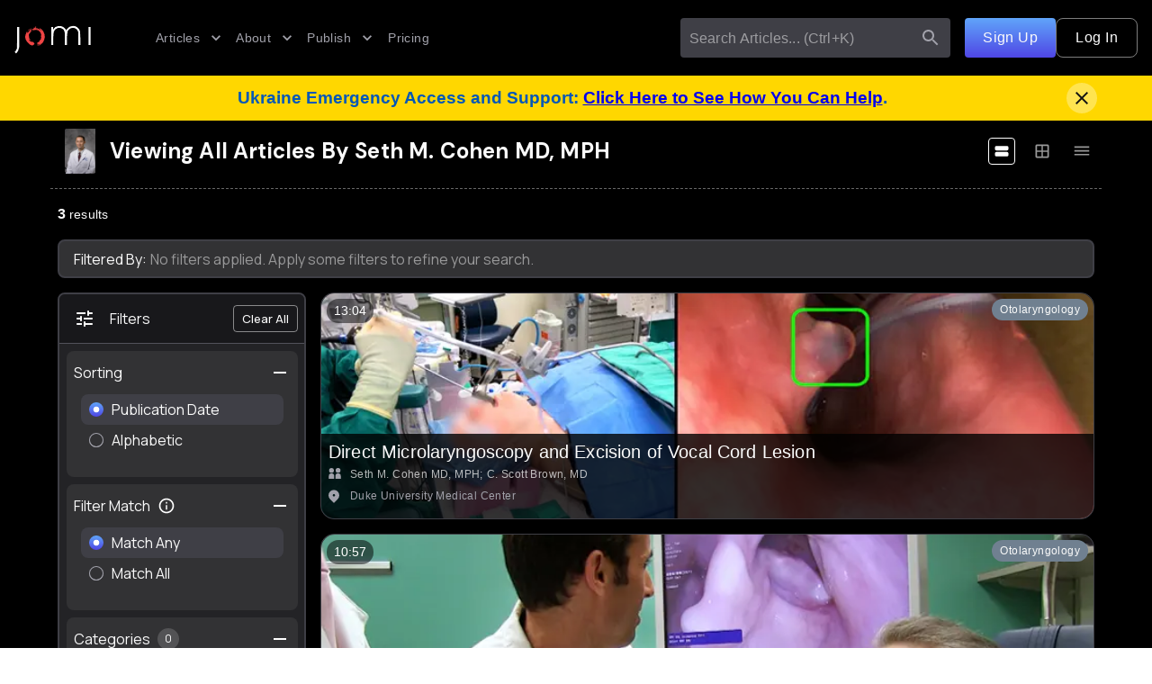

--- FILE ---
content_type: text/html; charset=utf-8
request_url: https://jomi.com/author/seth-m-cohen-md-mph
body_size: 39254
content:
<!DOCTYPE html><html lang="en"><head><meta charSet="utf-8"/><meta name="viewport" content="width=device-width, initial-scale=1.0"/><title>Seth M. Cohen MD, MPH Articles | Journal of Medical Insight</title><link rel="canonical" href="https://jomi.com/author/seth-m-cohen-md-mph"/><meta name="description" content="View all surgical video articles published by Seth M. Cohen MD, MPH"/><meta name="title" content="Seth M. Cohen MD, MPH Articles | Journal of Medical Insight"/><meta property="og:description" content="View all surgical video articles published by Seth M. Cohen MD, MPH"/><meta property="og:image:height" content="1600"/><meta property="og:image:type" content="image/jpeg"/><meta property="og:image:width" content="533"/><meta property="og:image" content="https://jomi.com/logo_onblack_text.jpg"/><meta property="og:locale" content="en_US"/><meta property="og:site_name" content="Journal of Medical Insight"/><meta property="og:title" content="Seth M. Cohen MD, MPH Articles | Journal of Medical Insight"/><meta property="og:type" content="website"/><meta property="og:url" content="https://jomi.com/author/seth-m-cohen-md-mph"/><meta property="twitter:card" content="summary"/><meta property="twitter:description" content="View all surgical video articles published by Seth M. Cohen MD, MPH"/><meta property="twitter:image" content="https://jomi.com/logo_onblack_text.jpg"/><meta property="twitter:site" content="@jomijournal"/><meta property="twitter:title" content="Seth M. Cohen MD, MPH Articles | Journal of Medical Insight"/><meta name="facebook-domain-verification" content="2apk8jsvska1zsfi5jwmu1dbc541an"/><link rel="preload" as="image" imageSrcSet="/_next/image?url=https%3A%2F%2Fjomi.com%2Fapi%2Ffiles%2F0276_Still_edited_print.jpg&amp;w=640&amp;q=75 640w, /_next/image?url=https%3A%2F%2Fjomi.com%2Fapi%2Ffiles%2F0276_Still_edited_print.jpg&amp;w=750&amp;q=75 750w, /_next/image?url=https%3A%2F%2Fjomi.com%2Fapi%2Ffiles%2F0276_Still_edited_print.jpg&amp;w=828&amp;q=75 828w, /_next/image?url=https%3A%2F%2Fjomi.com%2Fapi%2Ffiles%2F0276_Still_edited_print.jpg&amp;w=1080&amp;q=75 1080w, /_next/image?url=https%3A%2F%2Fjomi.com%2Fapi%2Ffiles%2F0276_Still_edited_print.jpg&amp;w=1200&amp;q=75 1200w, /_next/image?url=https%3A%2F%2Fjomi.com%2Fapi%2Ffiles%2F0276_Still_edited_print.jpg&amp;w=1920&amp;q=75 1920w, /_next/image?url=https%3A%2F%2Fjomi.com%2Fapi%2Ffiles%2F0276_Still_edited_print.jpg&amp;w=2048&amp;q=75 2048w, /_next/image?url=https%3A%2F%2Fjomi.com%2Fapi%2Ffiles%2F0276_Still_edited_print.jpg&amp;w=3840&amp;q=75 3840w" imageSizes="100vw"/><link rel="preload" as="image" imageSrcSet="/_next/image?url=https%3A%2F%2Fjomi.com%2Fapi%2Ffiles%2F0149_still_edited--1710884051439.jpg&amp;w=640&amp;q=75 640w, /_next/image?url=https%3A%2F%2Fjomi.com%2Fapi%2Ffiles%2F0149_still_edited--1710884051439.jpg&amp;w=750&amp;q=75 750w, /_next/image?url=https%3A%2F%2Fjomi.com%2Fapi%2Ffiles%2F0149_still_edited--1710884051439.jpg&amp;w=828&amp;q=75 828w, /_next/image?url=https%3A%2F%2Fjomi.com%2Fapi%2Ffiles%2F0149_still_edited--1710884051439.jpg&amp;w=1080&amp;q=75 1080w, /_next/image?url=https%3A%2F%2Fjomi.com%2Fapi%2Ffiles%2F0149_still_edited--1710884051439.jpg&amp;w=1200&amp;q=75 1200w, /_next/image?url=https%3A%2F%2Fjomi.com%2Fapi%2Ffiles%2F0149_still_edited--1710884051439.jpg&amp;w=1920&amp;q=75 1920w, /_next/image?url=https%3A%2F%2Fjomi.com%2Fapi%2Ffiles%2F0149_still_edited--1710884051439.jpg&amp;w=2048&amp;q=75 2048w, /_next/image?url=https%3A%2F%2Fjomi.com%2Fapi%2Ffiles%2F0149_still_edited--1710884051439.jpg&amp;w=3840&amp;q=75 3840w" imageSizes="100vw"/><link rel="preload" as="image" imageSrcSet="/_next/image?url=https%3A%2F%2Fjomi.com%2Fapi%2Ffiles%2F0275_still_edited--1646947634648.jpg&amp;w=640&amp;q=75 640w, /_next/image?url=https%3A%2F%2Fjomi.com%2Fapi%2Ffiles%2F0275_still_edited--1646947634648.jpg&amp;w=750&amp;q=75 750w, /_next/image?url=https%3A%2F%2Fjomi.com%2Fapi%2Ffiles%2F0275_still_edited--1646947634648.jpg&amp;w=828&amp;q=75 828w, /_next/image?url=https%3A%2F%2Fjomi.com%2Fapi%2Ffiles%2F0275_still_edited--1646947634648.jpg&amp;w=1080&amp;q=75 1080w, /_next/image?url=https%3A%2F%2Fjomi.com%2Fapi%2Ffiles%2F0275_still_edited--1646947634648.jpg&amp;w=1200&amp;q=75 1200w, /_next/image?url=https%3A%2F%2Fjomi.com%2Fapi%2Ffiles%2F0275_still_edited--1646947634648.jpg&amp;w=1920&amp;q=75 1920w, /_next/image?url=https%3A%2F%2Fjomi.com%2Fapi%2Ffiles%2F0275_still_edited--1646947634648.jpg&amp;w=2048&amp;q=75 2048w, /_next/image?url=https%3A%2F%2Fjomi.com%2Fapi%2Ffiles%2F0275_still_edited--1646947634648.jpg&amp;w=3840&amp;q=75 3840w" imageSizes="100vw"/><meta name="next-head-count" content="25"/><meta name="theme-color" content="#000000"/><link rel="preconnect" href="https://graphql.jomi.com"/><link rel="preconnect" href="https://fonts.gstatic.com" crossorigin /><link rel="preload" href="/_next/static/css/efb21eeb55fd0aa2.css" as="style"/><link rel="stylesheet" href="/_next/static/css/efb21eeb55fd0aa2.css" data-n-g=""/><noscript data-n-css=""></noscript><script defer="" nomodule="" src="/_next/static/chunks/polyfills-42372ed130431b0a.js"></script><script defer="" src="/_next/static/chunks/3602.92118ac421a5557e.js"></script><script defer="" src="/_next/static/chunks/4582.69c9d619ea8a2f18.js"></script><script src="/_next/static/chunks/webpack-21f6c645228919c2.js" defer=""></script><script src="/_next/static/chunks/framework-ae409b41b0beebce.js" defer=""></script><script src="/_next/static/chunks/main-d8f3edfe411af3e4.js" defer=""></script><script src="/_next/static/chunks/pages/_app-78adc243484422d7.js" defer=""></script><script src="/_next/static/chunks/2734-a739fb347e83cae6.js" defer=""></script><script src="/_next/static/chunks/8871-3623ef83a42be072.js" defer=""></script><script src="/_next/static/chunks/8503-f525ddf1550a9bca.js" defer=""></script><script src="/_next/static/chunks/6459-cde69c5fe5843d35.js" defer=""></script><script src="/_next/static/chunks/258-1ce630b4ad4097b2.js" defer=""></script><script src="/_next/static/chunks/1302-7f943b88c4aa2ab4.js" defer=""></script><script src="/_next/static/chunks/8673-dbc1c0df86049ac0.js" defer=""></script><script src="/_next/static/chunks/pages/author/%5Bslug%5D-e0ffbd437b9643f3.js" defer=""></script><script src="/_next/static/cOAJ9xmNjsr8cpWz7dQ3S/_buildManifest.js" defer=""></script><script src="/_next/static/cOAJ9xmNjsr8cpWz7dQ3S/_ssgManifest.js" defer=""></script><style data-emotion="css-global 0"></style><style data-emotion="css-global 1prfaxn">@-webkit-keyframes mui-auto-fill{from{display:block;}}@keyframes mui-auto-fill{from{display:block;}}@-webkit-keyframes mui-auto-fill-cancel{from{display:block;}}@keyframes mui-auto-fill-cancel{from{display:block;}}</style><style data-emotion="css 1qvyg4c 1r946xl 1m60zlc 4qxcmj dk8kfy c36nl0 1y4bh28 fvv86b 1n4a93h vubbuv 16mmxdq 70qvj9 1uim5rt 1jrf2it 1f18qp5 putrnr j8wjqy nqlg3w ihdtdm kl5uk3 tj091f 1f5tgze 1m04nb5 nb51l6 1rzb3uu 15c9uoe 1x9b0ig 50u98g 99ecdv 1cj7g7k 1ylu0bo 1hortxk u4p24i qjt3x9 k6k8j2 jj2ztu 1rb7rbi n3eu1v 1k33q06 1ul1lw2 1fr3l7v 1a5evk1 u0g51i 1jda8jh aq6gyo 10zbka6 41er63 sii3mj 1rrnylu 1g3ndu0 oxlgu8 kilrs 183nap 1od0dqo zdwy3o 14lo7yl 1p83tvv 11qjisw 134pahi 95g4uk m7snkk a51j7o 1bh09gn 1jlw6s3 1xl3n9v 4o0fjd 1tp1pqf 13e5l4d csffzd 1d3doo 1egpgfe c4sutr hboir5 8atqhb 1lcvsa9 tzsjye 1h7anqn 1wxirpe 14l45cp 1m9pwf3 je3le thjv9a 1sel6u7 10cofwe 95bw1m 1pjtbja nsh8y3 knmzvo 2tp46e 1afiqan 1jf37tt 6xum9m 1vgdmgu 1ialerq kswqkt 1u3jkh9 1donqs9 16bmd5d m65ft5 dgxqkn 1kcgpga 186gaq4 1ti6y9h hr9wpe g2fmpd oa3bqd p906em 17opruk 1bnv49i mpqrln 4r80fv 52e9rf 1qul62q j7qwjs 1vc381x isbt42 x77k1z 1vdqtfb oppig8 1b68dz0 8mj93g 1u8l8fe pct4hv 1dx0902 8bhlq7 vb9w9i bsgorv 1ezrp75 1u4agou 1bfr17f 1o7cmpr 16hko3y 1b0j09z 2jg3am 1r5unp7 1ppd3ib swdvnk 8bszz7 1t00mbx 4iyguj 1w7990e hr9yq9 1hlmneb 10cs50b 1s07yp9 1csym4x 1pi1vad 1ybvr49 9ejwrg rxsy2y yc6pat 15vuy4d 68o8xu ea3aoq 7fs4zo 14vozho 1crmvhf">.css-1qvyg4c{height:100%;min-height:100vh;width:100%;display:-webkit-box;display:-webkit-flex;display:-ms-flexbox;display:flex;-webkit-flex-direction:column;-ms-flex-direction:column;flex-direction:column;-webkit-box-pack:start;-ms-flex-pack:start;-webkit-justify-content:flex-start;justify-content:flex-start;background-color:#000000;}.css-1r946xl{position:fixed;width:100%;z-index:2010;}.css-1m60zlc{background-color:#27272a;color:#fafafa;-webkit-transition:box-shadow 300ms cubic-bezier(0.4, 0, 0.2, 1) 0ms;transition:box-shadow 300ms cubic-bezier(0.4, 0, 0.2, 1) 0ms;box-shadow:none;background-image:linear-gradient(rgba(255, 255, 255, 0), rgba(255, 255, 255, 0));background-image:none;display:-webkit-box;display:-webkit-flex;display:-ms-flexbox;display:flex;-webkit-flex-direction:column;-ms-flex-direction:column;flex-direction:column;width:100%;box-sizing:border-box;-webkit-flex-shrink:0;-ms-flex-negative:0;flex-shrink:0;position:-webkit-sticky;position:sticky;z-index:1100;top:0;left:auto;right:0;z-index:1100;background-image:none;background-color:transparent;transition-property:all;transition-duration:.2s;transition-timing-function:ease-in-out;-webkit-backdrop-filter:blur(12px);backdrop-filter:blur(12px);}@media (min-width:0px){.css-1m60zlc{top:-1px;}}@media (min-width:900px){.css-1m60zlc{top:0;}}.css-4qxcmj{width:100%;margin-left:auto;box-sizing:border-box;margin-right:auto;display:block;}@media (min-width:1280px){.css-4qxcmj{max-width:1280px;}}.css-dk8kfy{position:relative;display:-webkit-box;display:-webkit-flex;display:-ms-flexbox;display:flex;-webkit-align-items:center;-webkit-box-align:center;-ms-flex-align:center;align-items:center;min-height:56px;height:84px;padding-left:16px;padding-right:16px;}@media (min-width:0px){@media (orientation: landscape){.css-dk8kfy{min-height:48px;}}}@media (min-width:600px){.css-dk8kfy{min-height:64px;}}.css-c36nl0{display:-webkit-box;display:-webkit-flex;display:-ms-flexbox;display:flex;-webkit-align-items:center;-webkit-box-align:center;-ms-flex-align:center;align-items:center;-webkit-box-flex:1;-webkit-flex-grow:1;-ms-flex-positive:1;flex-grow:1;}@media (min-width:0px){.css-1y4bh28{display:none;}}@media (min-width:900px){.css-1y4bh28{display:-webkit-box;display:-webkit-flex;display:-ms-flexbox;display:flex;gap:8px;margin-left:32px;}}@media (min-width:1280px){.css-1y4bh28{gap:16px;margin-left:64px;}}.css-fvv86b{display:-webkit-inline-box;display:-webkit-inline-flex;display:-ms-inline-flexbox;display:inline-flex;-webkit-align-items:center;-webkit-box-align:center;-ms-flex-align:center;align-items:center;-webkit-box-pack:center;-ms-flex-pack:center;-webkit-justify-content:center;justify-content:center;position:relative;box-sizing:border-box;-webkit-tap-highlight-color:transparent;background-color:transparent;outline:0;border:0;margin:0;border-radius:0;padding:0;cursor:pointer;-webkit-user-select:none;-moz-user-select:none;-ms-user-select:none;user-select:none;vertical-align:middle;-moz-appearance:none;-webkit-appearance:none;-webkit-text-decoration:none;text-decoration:none;color:inherit;font-family:"Roboto","Helvetica","Arial",sans-serif;font-weight:500;font-size:0.875rem;line-height:1.75;letter-spacing:0.02857em;text-transform:uppercase;min-width:64px;padding:6px 8px;border-radius:4px;-webkit-transition:background-color 250ms cubic-bezier(0.4, 0, 0.2, 1) 0ms,box-shadow 250ms cubic-bezier(0.4, 0, 0.2, 1) 0ms,border-color 250ms cubic-bezier(0.4, 0, 0.2, 1) 0ms,color 250ms cubic-bezier(0.4, 0, 0.2, 1) 0ms;transition:background-color 250ms cubic-bezier(0.4, 0, 0.2, 1) 0ms,box-shadow 250ms cubic-bezier(0.4, 0, 0.2, 1) 0ms,border-color 250ms cubic-bezier(0.4, 0, 0.2, 1) 0ms,color 250ms cubic-bezier(0.4, 0, 0.2, 1) 0ms;color:#4F46E5;color:#a1a1aa;text-transform:none;}.css-fvv86b::-moz-focus-inner{border-style:none;}.css-fvv86b.Mui-disabled{pointer-events:none;cursor:default;}@media print{.css-fvv86b{-webkit-print-color-adjust:exact;color-adjust:exact;}}.css-fvv86b:hover{-webkit-text-decoration:none;text-decoration:none;background-color:rgba(79, 70, 229, 0.08);}@media (hover: none){.css-fvv86b:hover{background-color:transparent;}}.css-fvv86b.Mui-disabled{color:rgba(255, 255, 255, 0.3);}.css-fvv86b:hover{color:#fafafa;background-color:inherit;box-shadow:none;}.css-1n4a93h{display:inherit;margin-right:-4px;margin-left:8px;}.css-1n4a93h>*:nth-of-type(1){font-size:20px;}.css-vubbuv{-webkit-user-select:none;-moz-user-select:none;-ms-user-select:none;user-select:none;width:1em;height:1em;display:inline-block;fill:currentColor;-webkit-flex-shrink:0;-ms-flex-negative:0;flex-shrink:0;-webkit-transition:fill 200ms cubic-bezier(0.4, 0, 0.2, 1) 0ms;transition:fill 200ms cubic-bezier(0.4, 0, 0.2, 1) 0ms;font-size:1.5rem;}.css-16mmxdq{-webkit-align-items:stretch;-webkit-box-align:stretch;-ms-flex-align:stretch;align-items:stretch;height:44px;-webkit-flex-shrink:0;-ms-flex-negative:0;flex-shrink:0;}@media (min-width:0px){.css-16mmxdq{display:none;}}@media (min-width:900px){.css-16mmxdq{display:-webkit-box;display:-webkit-flex;display:-ms-flexbox;display:flex;gap:12px;}}@media (min-width:1280px){.css-16mmxdq{gap:20px;}}.css-70qvj9{display:-webkit-box;display:-webkit-flex;display:-ms-flexbox;display:flex;-webkit-align-items:center;-webkit-box-align:center;-ms-flex-align:center;align-items:center;}.css-1uim5rt.Mui-focused .MuiAutocomplete-clearIndicator{visibility:visible;}@media (pointer: fine){.css-1uim5rt:hover .MuiAutocomplete-clearIndicator{visibility:visible;}}.css-1uim5rt .MuiAutocomplete-tag{margin:3px;max-width:calc(100% - 6px);}.css-1uim5rt .MuiAutocomplete-inputRoot{-webkit-box-flex-wrap:wrap;-webkit-flex-wrap:wrap;-ms-flex-wrap:wrap;flex-wrap:wrap;}.MuiAutocomplete-hasPopupIcon.css-1uim5rt .MuiAutocomplete-inputRoot,.MuiAutocomplete-hasClearIcon.css-1uim5rt .MuiAutocomplete-inputRoot{padding-right:30px;}.MuiAutocomplete-hasPopupIcon.MuiAutocomplete-hasClearIcon.css-1uim5rt .MuiAutocomplete-inputRoot{padding-right:56px;}.css-1uim5rt .MuiAutocomplete-inputRoot .MuiAutocomplete-input{width:0;min-width:30px;}.css-1uim5rt .MuiInput-root{padding-bottom:1px;}.css-1uim5rt .MuiInput-root .MuiInput-input{padding:4px 4px 4px 0px;}.css-1uim5rt .MuiInput-root.MuiInputBase-sizeSmall .MuiInput-input{padding:2px 4px 3px 0;}.css-1uim5rt .MuiOutlinedInput-root{padding:9px;}.MuiAutocomplete-hasPopupIcon.css-1uim5rt .MuiOutlinedInput-root,.MuiAutocomplete-hasClearIcon.css-1uim5rt .MuiOutlinedInput-root{padding-right:39px;}.MuiAutocomplete-hasPopupIcon.MuiAutocomplete-hasClearIcon.css-1uim5rt .MuiOutlinedInput-root{padding-right:65px;}.css-1uim5rt .MuiOutlinedInput-root .MuiAutocomplete-input{padding:7.5px 4px 7.5px 5px;}.css-1uim5rt .MuiOutlinedInput-root .MuiAutocomplete-endAdornment{right:9px;}.css-1uim5rt .MuiOutlinedInput-root.MuiInputBase-sizeSmall{padding-top:6px;padding-bottom:6px;padding-left:6px;}.css-1uim5rt .MuiOutlinedInput-root.MuiInputBase-sizeSmall .MuiAutocomplete-input{padding:2.5px 4px 2.5px 8px;}.css-1uim5rt .MuiFilledInput-root{padding-top:19px;padding-left:8px;}.MuiAutocomplete-hasPopupIcon.css-1uim5rt .MuiFilledInput-root,.MuiAutocomplete-hasClearIcon.css-1uim5rt .MuiFilledInput-root{padding-right:39px;}.MuiAutocomplete-hasPopupIcon.MuiAutocomplete-hasClearIcon.css-1uim5rt .MuiFilledInput-root{padding-right:65px;}.css-1uim5rt .MuiFilledInput-root .MuiFilledInput-input{padding:7px 4px;}.css-1uim5rt .MuiFilledInput-root .MuiAutocomplete-endAdornment{right:9px;}.css-1uim5rt .MuiFilledInput-root.MuiInputBase-sizeSmall{padding-bottom:1px;}.css-1uim5rt .MuiFilledInput-root.MuiInputBase-sizeSmall .MuiFilledInput-input{padding:2.5px 4px;}.css-1uim5rt .MuiInputBase-hiddenLabel{padding-top:8px;}.css-1uim5rt .MuiFilledInput-root.MuiInputBase-hiddenLabel{padding-top:0;padding-bottom:0;}.css-1uim5rt .MuiFilledInput-root.MuiInputBase-hiddenLabel .MuiAutocomplete-input{padding-top:16px;padding-bottom:17px;}.css-1uim5rt .MuiFilledInput-root.MuiInputBase-hiddenLabel.MuiInputBase-sizeSmall .MuiAutocomplete-input{padding-top:8px;padding-bottom:9px;}.css-1uim5rt .MuiAutocomplete-input{-webkit-box-flex:1;-webkit-flex-grow:1;-ms-flex-positive:1;flex-grow:1;text-overflow:ellipsis;opacity:1;}@media (min-width:0px){.css-1uim5rt{width:100%;max-width:100%;}}@media (min-width:900px){.css-1uim5rt{width:250px;max-width:250px;}}@media (min-width:1280px){.css-1uim5rt{width:300px;max-width:300px;}}.css-1jrf2it{display:-webkit-inline-box;display:-webkit-inline-flex;display:-ms-inline-flexbox;display:inline-flex;-webkit-flex-direction:column;-ms-flex-direction:column;flex-direction:column;position:relative;min-width:0;padding:0;margin:0;border:0;vertical-align:top;width:100%;background-color:#3f3f46;color:#fafafa;padding-left:3px;border-radius:4px;}.css-1jrf2it .MuiOutlinedInput-notchedOutline{border:none;}.css-1jrf2it:hover .MuiOutlinedInput-notchedOutline{border:none;}.css-1jrf2it.Mui-focused .MuiOutlinedInput-notchedOutline{border:none;}.css-1jrf2it .MuiInputBase-input{color:#fafafa;}.css-1f18qp5{font-size:1rem;line-height:1.4375em;font-family:"Roboto","Helvetica","Arial",sans-serif;font-weight:400;letter-spacing:0.00938em;color:#fafafa;box-sizing:border-box;position:relative;cursor:text;display:-webkit-inline-box;display:-webkit-inline-flex;display:-ms-inline-flexbox;display:inline-flex;-webkit-align-items:center;-webkit-box-align:center;-ms-flex-align:center;align-items:center;width:100%;position:relative;border-radius:4px;padding-right:14px;}.css-1f18qp5.Mui-disabled{color:rgba(255, 255, 255, 0.5);cursor:default;}.css-1f18qp5:hover .MuiOutlinedInput-notchedOutline{border-color:#fafafa;}@media (hover: none){.css-1f18qp5:hover .MuiOutlinedInput-notchedOutline{border-color:rgba(255, 255, 255, 0.23);}}.css-1f18qp5.Mui-focused .MuiOutlinedInput-notchedOutline{border-color:#4F46E5;border-width:2px;}.css-1f18qp5.Mui-error .MuiOutlinedInput-notchedOutline{border-color:#f44336;}.css-1f18qp5.Mui-disabled .MuiOutlinedInput-notchedOutline{border-color:rgba(255, 255, 255, 0.3);}.css-putrnr{font:inherit;letter-spacing:inherit;color:currentColor;padding:4px 0 5px;border:0;box-sizing:content-box;background:none;height:1.4375em;margin:0;-webkit-tap-highlight-color:transparent;display:block;min-width:0;width:100%;-webkit-animation-name:mui-auto-fill-cancel;animation-name:mui-auto-fill-cancel;-webkit-animation-duration:10ms;animation-duration:10ms;padding:16.5px 14px;padding-right:0;}.css-putrnr::-webkit-input-placeholder{color:currentColor;opacity:0.5;-webkit-transition:opacity 200ms cubic-bezier(0.4, 0, 0.2, 1) 0ms;transition:opacity 200ms cubic-bezier(0.4, 0, 0.2, 1) 0ms;}.css-putrnr::-moz-placeholder{color:currentColor;opacity:0.5;-webkit-transition:opacity 200ms cubic-bezier(0.4, 0, 0.2, 1) 0ms;transition:opacity 200ms cubic-bezier(0.4, 0, 0.2, 1) 0ms;}.css-putrnr:-ms-input-placeholder{color:currentColor;opacity:0.5;-webkit-transition:opacity 200ms cubic-bezier(0.4, 0, 0.2, 1) 0ms;transition:opacity 200ms cubic-bezier(0.4, 0, 0.2, 1) 0ms;}.css-putrnr::-ms-input-placeholder{color:currentColor;opacity:0.5;-webkit-transition:opacity 200ms cubic-bezier(0.4, 0, 0.2, 1) 0ms;transition:opacity 200ms cubic-bezier(0.4, 0, 0.2, 1) 0ms;}.css-putrnr:focus{outline:0;}.css-putrnr:invalid{box-shadow:none;}.css-putrnr::-webkit-search-decoration{-webkit-appearance:none;}label[data-shrink=false]+.MuiInputBase-formControl .css-putrnr::-webkit-input-placeholder{opacity:0!important;}label[data-shrink=false]+.MuiInputBase-formControl .css-putrnr::-moz-placeholder{opacity:0!important;}label[data-shrink=false]+.MuiInputBase-formControl .css-putrnr:-ms-input-placeholder{opacity:0!important;}label[data-shrink=false]+.MuiInputBase-formControl .css-putrnr::-ms-input-placeholder{opacity:0!important;}label[data-shrink=false]+.MuiInputBase-formControl .css-putrnr:focus::-webkit-input-placeholder{opacity:0.5;}label[data-shrink=false]+.MuiInputBase-formControl .css-putrnr:focus::-moz-placeholder{opacity:0.5;}label[data-shrink=false]+.MuiInputBase-formControl .css-putrnr:focus:-ms-input-placeholder{opacity:0.5;}label[data-shrink=false]+.MuiInputBase-formControl .css-putrnr:focus::-ms-input-placeholder{opacity:0.5;}.css-putrnr.Mui-disabled{opacity:1;-webkit-text-fill-color:rgba(255, 255, 255, 0.5);}.css-putrnr:-webkit-autofill{-webkit-animation-duration:5000s;animation-duration:5000s;-webkit-animation-name:mui-auto-fill;animation-name:mui-auto-fill;}.css-putrnr:-webkit-autofill{-webkit-box-shadow:0 0 0 100px #266798 inset;-webkit-text-fill-color:#fff;caret-color:#fff;border-radius:inherit;}.css-j8wjqy{display:-webkit-inline-box;display:-webkit-inline-flex;display:-ms-inline-flexbox;display:inline-flex;-webkit-align-items:center;-webkit-box-align:center;-ms-flex-align:center;align-items:center;-webkit-box-pack:center;-ms-flex-pack:center;-webkit-justify-content:center;justify-content:center;position:relative;box-sizing:border-box;-webkit-tap-highlight-color:transparent;background-color:transparent;outline:0;border:0;margin:0;border-radius:0;padding:0;cursor:pointer;-webkit-user-select:none;-moz-user-select:none;-ms-user-select:none;user-select:none;vertical-align:middle;-moz-appearance:none;-webkit-appearance:none;-webkit-text-decoration:none;text-decoration:none;color:inherit;text-align:center;-webkit-flex:0 0 auto;-ms-flex:0 0 auto;flex:0 0 auto;font-size:1.5rem;padding:8px;border-radius:50%;overflow:visible;color:#fff;-webkit-transition:background-color 150ms cubic-bezier(0.4, 0, 0.2, 1) 0ms;transition:background-color 150ms cubic-bezier(0.4, 0, 0.2, 1) 0ms;border-radius:0;color:#a1a1aa;}.css-j8wjqy::-moz-focus-inner{border-style:none;}.css-j8wjqy.Mui-disabled{pointer-events:none;cursor:default;}@media print{.css-j8wjqy{-webkit-print-color-adjust:exact;color-adjust:exact;}}.css-j8wjqy:hover{background-color:rgba(255, 255, 255, 0.08);}@media (hover: none){.css-j8wjqy:hover{background-color:transparent;}}.css-j8wjqy.Mui-disabled{background-color:transparent;color:rgba(255, 255, 255, 0.3);}.css-j8wjqy:hover{background-color:none;}.css-nqlg3w{text-align:left;position:absolute;bottom:0;right:0;top:-5px;left:0;margin:0;padding:0 8px;pointer-events:none;border-radius:inherit;border-style:solid;border-width:1px;overflow:hidden;min-width:0%;border-color:rgba(255, 255, 255, 0.23);}.css-ihdtdm{float:unset;width:auto;overflow:hidden;padding:0;line-height:11px;-webkit-transition:width 150ms cubic-bezier(0.0, 0, 0.2, 1) 0ms;transition:width 150ms cubic-bezier(0.0, 0, 0.2, 1) 0ms;}.css-kl5uk3{display:-webkit-box;display:-webkit-flex;display:-ms-flexbox;display:flex;gap:20px;}.css-tj091f{display:-webkit-inline-box;display:-webkit-inline-flex;display:-ms-inline-flexbox;display:inline-flex;-webkit-align-items:center;-webkit-box-align:center;-ms-flex-align:center;align-items:center;-webkit-box-pack:center;-ms-flex-pack:center;-webkit-justify-content:center;justify-content:center;position:relative;box-sizing:border-box;-webkit-tap-highlight-color:transparent;background-color:transparent;outline:0;border:0;margin:0;border-radius:0;padding:0;cursor:pointer;-webkit-user-select:none;-moz-user-select:none;-ms-user-select:none;user-select:none;vertical-align:middle;-moz-appearance:none;-webkit-appearance:none;-webkit-text-decoration:none;text-decoration:none;color:inherit;font-family:"Roboto","Helvetica","Arial",sans-serif;font-weight:500;font-size:0.875rem;line-height:1.75;letter-spacing:0.02857em;text-transform:uppercase;min-width:64px;padding:6px 8px;border-radius:4px;-webkit-transition:background-color 250ms cubic-bezier(0.4, 0, 0.2, 1) 0ms,box-shadow 250ms cubic-bezier(0.4, 0, 0.2, 1) 0ms,border-color 250ms cubic-bezier(0.4, 0, 0.2, 1) 0ms,color 250ms cubic-bezier(0.4, 0, 0.2, 1) 0ms;transition:background-color 250ms cubic-bezier(0.4, 0, 0.2, 1) 0ms,box-shadow 250ms cubic-bezier(0.4, 0, 0.2, 1) 0ms,border-color 250ms cubic-bezier(0.4, 0, 0.2, 1) 0ms,color 250ms cubic-bezier(0.4, 0, 0.2, 1) 0ms;color:#4F46E5;-webkit-transition:background-color 250ms cubic-bezier(0.4, 0, 0.2, 1) 0ms,box-shadow 250ms cubic-bezier(0.4, 0, 0.2, 1) 0ms,border-color 250ms cubic-bezier(0.4, 0, 0.2, 1) 0ms;transition:background-color 250ms cubic-bezier(0.4, 0, 0.2, 1) 0ms,box-shadow 250ms cubic-bezier(0.4, 0, 0.2, 1) 0ms,border-color 250ms cubic-bezier(0.4, 0, 0.2, 1) 0ms;background:linear-gradient(0deg, #4F46E5 0%, #60A5FA 100%);color:#fafafa;text-transform:none;font-size:1rem;white-space:nowrap;padding-left:20px;padding-right:20px;margin-left:16px;}.css-tj091f::-moz-focus-inner{border-style:none;}.css-tj091f.Mui-disabled{pointer-events:none;cursor:default;}@media print{.css-tj091f{-webkit-print-color-adjust:exact;color-adjust:exact;}}.css-tj091f:hover{-webkit-text-decoration:none;text-decoration:none;background-color:rgba(79, 70, 229, 0.08);}@media (hover: none){.css-tj091f:hover{background-color:transparent;}}.css-tj091f.Mui-disabled{color:rgba(255, 255, 255, 0.3);}.css-tj091f .MuiLoadingButton-startIconLoadingStart,.css-tj091f .MuiLoadingButton-endIconLoadingEnd{-webkit-transition:opacity 250ms cubic-bezier(0.4, 0, 0.2, 1) 0ms;transition:opacity 250ms cubic-bezier(0.4, 0, 0.2, 1) 0ms;opacity:0;}.css-tj091f.MuiLoadingButton-loading{color:transparent;}.css-tj091f:hover{background:linear-gradient(358.52deg, #4F46E5 50%, #60A5FA 98.74%);}.css-1f5tgze{display:-webkit-inline-box;display:-webkit-inline-flex;display:-ms-inline-flexbox;display:inline-flex;-webkit-align-items:center;-webkit-box-align:center;-ms-flex-align:center;align-items:center;-webkit-box-pack:center;-ms-flex-pack:center;-webkit-justify-content:center;justify-content:center;position:relative;box-sizing:border-box;-webkit-tap-highlight-color:transparent;background-color:transparent;outline:0;border:0;margin:0;border-radius:0;padding:0;cursor:pointer;-webkit-user-select:none;-moz-user-select:none;-ms-user-select:none;user-select:none;vertical-align:middle;-moz-appearance:none;-webkit-appearance:none;-webkit-text-decoration:none;text-decoration:none;color:inherit;font-family:"Roboto","Helvetica","Arial",sans-serif;font-weight:500;font-size:0.9375rem;line-height:1.75;letter-spacing:0.02857em;text-transform:uppercase;min-width:64px;padding:7px 21px;border-radius:4px;-webkit-transition:background-color 250ms cubic-bezier(0.4, 0, 0.2, 1) 0ms,box-shadow 250ms cubic-bezier(0.4, 0, 0.2, 1) 0ms,border-color 250ms cubic-bezier(0.4, 0, 0.2, 1) 0ms,color 250ms cubic-bezier(0.4, 0, 0.2, 1) 0ms;transition:background-color 250ms cubic-bezier(0.4, 0, 0.2, 1) 0ms,box-shadow 250ms cubic-bezier(0.4, 0, 0.2, 1) 0ms,border-color 250ms cubic-bezier(0.4, 0, 0.2, 1) 0ms,color 250ms cubic-bezier(0.4, 0, 0.2, 1) 0ms;border:1px solid rgba(250, 250, 250, 0.5);color:#fafafa;-webkit-transition:background-color 250ms cubic-bezier(0.4, 0, 0.2, 1) 0ms,box-shadow 250ms cubic-bezier(0.4, 0, 0.2, 1) 0ms,border-color 250ms cubic-bezier(0.4, 0, 0.2, 1) 0ms;transition:background-color 250ms cubic-bezier(0.4, 0, 0.2, 1) 0ms,box-shadow 250ms cubic-bezier(0.4, 0, 0.2, 1) 0ms,border-color 250ms cubic-bezier(0.4, 0, 0.2, 1) 0ms;text-transform:none;font-size:1rem;white-space:nowrap;border-radius:8px;}.css-1f5tgze::-moz-focus-inner{border-style:none;}.css-1f5tgze.Mui-disabled{pointer-events:none;cursor:default;}@media print{.css-1f5tgze{-webkit-print-color-adjust:exact;color-adjust:exact;}}.css-1f5tgze:hover{-webkit-text-decoration:none;text-decoration:none;background-color:rgba(250, 250, 250, 0.08);border:1px solid #fafafa;}@media (hover: none){.css-1f5tgze:hover{background-color:transparent;}}.css-1f5tgze.Mui-disabled{color:rgba(255, 255, 255, 0.3);border:1px solid rgba(255, 255, 255, 0.12);}.css-1f5tgze .MuiLoadingButton-startIconLoadingStart,.css-1f5tgze .MuiLoadingButton-endIconLoadingEnd{-webkit-transition:opacity 250ms cubic-bezier(0.4, 0, 0.2, 1) 0ms;transition:opacity 250ms cubic-bezier(0.4, 0, 0.2, 1) 0ms;opacity:0;}.css-1f5tgze.MuiLoadingButton-loading{color:transparent;}.css-1f5tgze:hover{color:white;}@media (min-width:0px){.css-1m04nb5{display:-webkit-box;display:-webkit-flex;display:-ms-flexbox;display:flex;}}@media (min-width:900px){.css-1m04nb5{display:none;}}.css-nb51l6{top:6px;position:relative;height:28px;}.css-1rzb3uu{position:relative;display:-webkit-inline-box;display:-webkit-inline-flex;display:-ms-inline-flexbox;display:inline-flex;vertical-align:middle;-webkit-flex-shrink:0;-ms-flex-negative:0;flex-shrink:0;}.css-15c9uoe{display:-webkit-box;display:-webkit-flex;display:-ms-flexbox;display:flex;-webkit-flex-direction:row;-ms-flex-direction:row;flex-direction:row;-webkit-box-flex-wrap:wrap;-webkit-flex-wrap:wrap;-ms-flex-wrap:wrap;flex-wrap:wrap;-webkit-box-pack:center;-ms-flex-pack:center;-webkit-justify-content:center;justify-content:center;-webkit-align-content:center;-ms-flex-line-pack:center;align-content:center;-webkit-align-items:center;-webkit-box-align:center;-ms-flex-align:center;align-items:center;position:absolute;box-sizing:border-box;font-family:"Roboto","Helvetica","Arial",sans-serif;font-weight:500;font-size:0.75rem;min-width:20px;line-height:1;padding:0 6px;height:20px;border-radius:10px;z-index:1;-webkit-transition:-webkit-transform 195ms cubic-bezier(0.4, 0, 0.2, 1) 0ms;transition:transform 195ms cubic-bezier(0.4, 0, 0.2, 1) 0ms;background-color:#4F46E5;color:#fff;top:0;right:0;-webkit-transform:scale(1) translate(50%, -50%);-moz-transform:scale(1) translate(50%, -50%);-ms-transform:scale(1) translate(50%, -50%);transform:scale(1) translate(50%, -50%);transform-origin:100% 0%;}.css-15c9uoe.MuiBadge-invisible{-webkit-transform:scale(0) translate(50%, -50%);-moz-transform:scale(0) translate(50%, -50%);-ms-transform:scale(0) translate(50%, -50%);transform:scale(0) translate(50%, -50%);}.css-1x9b0ig{display:-webkit-inline-box;display:-webkit-inline-flex;display:-ms-inline-flexbox;display:inline-flex;-webkit-align-items:center;-webkit-box-align:center;-ms-flex-align:center;align-items:center;-webkit-box-pack:center;-ms-flex-pack:center;-webkit-justify-content:center;justify-content:center;position:relative;box-sizing:border-box;-webkit-tap-highlight-color:transparent;background-color:transparent;outline:0;border:0;margin:0;border-radius:0;padding:0;cursor:pointer;-webkit-user-select:none;-moz-user-select:none;-ms-user-select:none;user-select:none;vertical-align:middle;-moz-appearance:none;-webkit-appearance:none;-webkit-text-decoration:none;text-decoration:none;color:inherit;text-align:center;-webkit-flex:0 0 auto;-ms-flex:0 0 auto;flex:0 0 auto;font-size:1.5rem;padding:8px;border-radius:50%;overflow:visible;color:#fff;-webkit-transition:background-color 150ms cubic-bezier(0.4, 0, 0.2, 1) 0ms;transition:background-color 150ms cubic-bezier(0.4, 0, 0.2, 1) 0ms;color:#fafafa;-webkit-transition:all .2s ease;transition:all .2s ease;}.css-1x9b0ig::-moz-focus-inner{border-style:none;}.css-1x9b0ig.Mui-disabled{pointer-events:none;cursor:default;}@media print{.css-1x9b0ig{-webkit-print-color-adjust:exact;color-adjust:exact;}}.css-1x9b0ig:hover{background-color:rgba(255, 255, 255, 0.08);}@media (hover: none){.css-1x9b0ig:hover{background-color:transparent;}}.css-1x9b0ig:hover{background-color:rgba(250, 250, 250, 0.08);}@media (hover: none){.css-1x9b0ig:hover{background-color:transparent;}}.css-1x9b0ig.Mui-disabled{background-color:transparent;color:rgba(255, 255, 255, 0.3);}.css-50u98g{padding-left:16px;padding-right:16px;padding-bottom:16px;}@media (min-width:0px){.css-50u98g{display:-webkit-box;display:-webkit-flex;display:-ms-flexbox;display:flex;}}@media (min-width:900px){.css-50u98g{display:none;}}.css-99ecdv{display:-webkit-box;display:-webkit-flex;display:-ms-flexbox;display:flex;-webkit-align-items:center;-webkit-box-align:center;-ms-flex-align:center;align-items:center;border-color:#3f3f46;background-color:#27272a;border-style:solid;border-width:1px;width:100%;}.css-1cj7g7k{width:100%;margin-left:auto;box-sizing:border-box;margin-right:auto;display:block;padding-left:16px;padding-right:16px;}@media (min-width:600px){.css-1cj7g7k{padding-left:24px;padding-right:24px;}}@media (min-width:1200px){.css-1cj7g7k{max-width:1200px;}}@media (min-width:0px){.css-1cj7g7k{padding-left:0px;padding-right:0px;}}@media (min-width:600px){.css-1cj7g7k{padding-left:0px;padding-right:0px;}}@media (min-width:900px){.css-1cj7g7k{padding-left:0px;padding-right:0px;margin-bottom:48px;}}.css-1ylu0bo{display:-webkit-box;display:-webkit-flex;display:-ms-flexbox;display:flex;-webkit-flex-direction:column;-ms-flex-direction:column;flex-direction:column;-webkit-box-flex:1;-webkit-flex-grow:1;-ms-flex-positive:1;flex-grow:1;}.css-1hortxk{display:-webkit-box;display:-webkit-flex;display:-ms-flexbox;display:flex;-webkit-flex-direction:row;-ms-flex-direction:row;flex-direction:row;padding-bottom:16px;-webkit-align-items:center;-webkit-box-align:center;-ms-flex-align:center;align-items:center;-webkit-box-pack:justify;-webkit-justify-content:space-between;justify-content:space-between;border-bottom:1px dashed rgba(255,255,255,.4);}.css-1hortxk>:not(style):not(style){margin:0;}.css-1hortxk>:not(style)~:not(style){margin-left:8px;}@media (min-width:0px){.css-1hortxk{padding-top:16px;padding-left:8px;padding-right:8px;}}@media (min-width:900px){.css-1hortxk{padding-top:8px;}}.css-u4p24i{display:-webkit-box;display:-webkit-flex;display:-ms-flexbox;display:flex;-webkit-flex-direction:row;-ms-flex-direction:row;flex-direction:row;-webkit-align-items:center;-webkit-box-align:center;-ms-flex-align:center;align-items:center;}.css-qjt3x9{width:50px;height:50px;position:relative;}.css-k6k8j2{margin:0;font-family:DM Sans,Arial,Helvetica,sans-serif;font-size:1.25rem;line-height:1;font-weight:700;letter-spacing:0.00735em;color:#fafafa;margin-left:8px;}@media (max-width:600px){.css-k6k8j2{font-size:1rem;line-height:1.375;}}@media (min-width:0px){.css-k6k8j2{font-size:0.84rem;}}@media (min-width:900px){.css-k6k8j2{font-size:1.5rem;}}.css-jj2ztu{display:-webkit-box;display:-webkit-flex;display:-ms-flexbox;display:flex;-webkit-flex-direction:row;-ms-flex-direction:row;flex-direction:row;}.css-jj2ztu>:not(style):not(style){margin:0;}.css-jj2ztu>:not(style)~:not(style){margin-left:16px;}.css-1rb7rbi{display:-webkit-box;display:-webkit-flex;display:-ms-flexbox;display:flex;-webkit-flex-direction:row;-ms-flex-direction:row;flex-direction:row;-webkit-align-items:center;-webkit-box-align:center;-ms-flex-align:center;align-items:center;}.css-1rb7rbi>:not(style):not(style){margin:0;}.css-1rb7rbi>:not(style)~:not(style){margin-left:16px;}@media (min-width:0px){.css-1rb7rbi{display:none;}}@media (min-width:900px){.css-1rb7rbi{display:-webkit-box;display:-webkit-flex;display:-ms-flexbox;display:flex;}}.css-n3eu1v{display:-webkit-inline-box;display:-webkit-inline-flex;display:-ms-inline-flexbox;display:inline-flex;-webkit-align-items:center;-webkit-box-align:center;-ms-flex-align:center;align-items:center;-webkit-box-pack:center;-ms-flex-pack:center;-webkit-justify-content:center;justify-content:center;position:relative;box-sizing:border-box;-webkit-tap-highlight-color:transparent;background-color:transparent;outline:0;border:0;margin:0;border-radius:0;padding:0;cursor:pointer;-webkit-user-select:none;-moz-user-select:none;-ms-user-select:none;user-select:none;vertical-align:middle;-moz-appearance:none;-webkit-appearance:none;-webkit-text-decoration:none;text-decoration:none;color:inherit;text-align:center;-webkit-flex:0 0 auto;-ms-flex:0 0 auto;flex:0 0 auto;font-size:1.5rem;padding:8px;border-radius:50%;overflow:visible;color:#fff;-webkit-transition:background-color 150ms cubic-bezier(0.4, 0, 0.2, 1) 0ms;transition:background-color 150ms cubic-bezier(0.4, 0, 0.2, 1) 0ms;padding:5px;font-size:1.125rem;opacity:1;border:0.6px solid;border-radius:4px;padding:4px;}.css-n3eu1v::-moz-focus-inner{border-style:none;}.css-n3eu1v.Mui-disabled{pointer-events:none;cursor:default;}@media print{.css-n3eu1v{-webkit-print-color-adjust:exact;color-adjust:exact;}}.css-n3eu1v.Mui-disabled{background-color:transparent;color:rgba(255, 255, 255, 0.3);}.css-1k33q06{-webkit-user-select:none;-moz-user-select:none;-ms-user-select:none;user-select:none;width:1em;height:1em;display:inline-block;fill:currentColor;-webkit-flex-shrink:0;-ms-flex-negative:0;flex-shrink:0;-webkit-transition:fill 200ms cubic-bezier(0.4, 0, 0.2, 1) 0ms;transition:fill 200ms cubic-bezier(0.4, 0, 0.2, 1) 0ms;font-size:1.25rem;}.css-1ul1lw2{display:-webkit-inline-box;display:-webkit-inline-flex;display:-ms-inline-flexbox;display:inline-flex;-webkit-align-items:center;-webkit-box-align:center;-ms-flex-align:center;align-items:center;-webkit-box-pack:center;-ms-flex-pack:center;-webkit-justify-content:center;justify-content:center;position:relative;box-sizing:border-box;-webkit-tap-highlight-color:transparent;background-color:transparent;outline:0;border:0;margin:0;border-radius:0;padding:0;cursor:pointer;-webkit-user-select:none;-moz-user-select:none;-ms-user-select:none;user-select:none;vertical-align:middle;-moz-appearance:none;-webkit-appearance:none;-webkit-text-decoration:none;text-decoration:none;color:inherit;text-align:center;-webkit-flex:0 0 auto;-ms-flex:0 0 auto;flex:0 0 auto;font-size:1.5rem;padding:8px;border-radius:50%;overflow:visible;color:#fff;-webkit-transition:background-color 150ms cubic-bezier(0.4, 0, 0.2, 1) 0ms;transition:background-color 150ms cubic-bezier(0.4, 0, 0.2, 1) 0ms;padding:5px;font-size:1.125rem;opacity:0.6;padding:4px;}.css-1ul1lw2::-moz-focus-inner{border-style:none;}.css-1ul1lw2.Mui-disabled{pointer-events:none;cursor:default;}@media print{.css-1ul1lw2{-webkit-print-color-adjust:exact;color-adjust:exact;}}.css-1ul1lw2.Mui-disabled{background-color:transparent;color:rgba(255, 255, 255, 0.3);}.css-1fr3l7v{display:-webkit-box;display:-webkit-flex;display:-ms-flexbox;display:flex;-webkit-flex-direction:row;-ms-flex-direction:row;flex-direction:row;}.css-1fr3l7v>:not(style):not(style){margin:0;}.css-1fr3l7v>:not(style)~:not(style){margin-left:16px;}@media (min-width:900px){.css-1fr3l7v{display:none;}}.css-1a5evk1{display:-webkit-inline-box;display:-webkit-inline-flex;display:-ms-inline-flexbox;display:inline-flex;-webkit-align-items:center;-webkit-box-align:center;-ms-flex-align:center;align-items:center;-webkit-box-pack:center;-ms-flex-pack:center;-webkit-justify-content:center;justify-content:center;position:relative;box-sizing:border-box;-webkit-tap-highlight-color:transparent;background-color:transparent;outline:0;border:0;margin:0;border-radius:0;padding:0;cursor:pointer;-webkit-user-select:none;-moz-user-select:none;-ms-user-select:none;user-select:none;vertical-align:middle;-moz-appearance:none;-webkit-appearance:none;-webkit-text-decoration:none;text-decoration:none;color:inherit;font-family:"Roboto","Helvetica","Arial",sans-serif;font-weight:500;font-size:0.8125rem;line-height:1.75;letter-spacing:0.02857em;text-transform:uppercase;min-width:64px;padding:4px 5px;border-radius:4px;-webkit-transition:background-color 250ms cubic-bezier(0.4, 0, 0.2, 1) 0ms,box-shadow 250ms cubic-bezier(0.4, 0, 0.2, 1) 0ms,border-color 250ms cubic-bezier(0.4, 0, 0.2, 1) 0ms,color 250ms cubic-bezier(0.4, 0, 0.2, 1) 0ms;transition:background-color 250ms cubic-bezier(0.4, 0, 0.2, 1) 0ms,box-shadow 250ms cubic-bezier(0.4, 0, 0.2, 1) 0ms,border-color 250ms cubic-bezier(0.4, 0, 0.2, 1) 0ms,color 250ms cubic-bezier(0.4, 0, 0.2, 1) 0ms;color:#fafafa;}.css-1a5evk1::-moz-focus-inner{border-style:none;}.css-1a5evk1.Mui-disabled{pointer-events:none;cursor:default;}@media print{.css-1a5evk1{-webkit-print-color-adjust:exact;color-adjust:exact;}}.css-1a5evk1:hover{-webkit-text-decoration:none;text-decoration:none;background-color:rgba(250, 250, 250, 0.08);}@media (hover: none){.css-1a5evk1:hover{background-color:transparent;}}.css-1a5evk1.Mui-disabled{color:rgba(255, 255, 255, 0.3);}.css-u0g51i{display:inherit;margin-right:8px;margin-left:-2px;}.css-u0g51i>*:nth-of-type(1){font-size:18px;}.css-1jda8jh{box-sizing:border-box;display:-webkit-box;display:-webkit-flex;display:-ms-flexbox;display:flex;-webkit-box-flex-wrap:wrap;-webkit-flex-wrap:wrap;-ms-flex-wrap:wrap;flex-wrap:wrap;width:100%;-webkit-flex-direction:row;-ms-flex-direction:row;flex-direction:row;margin-top:-16px;width:calc(100% + 16px);margin-left:-16px;}.css-1jda8jh>.MuiGrid-item{padding-top:16px;}.css-1jda8jh>.MuiGrid-item{padding-left:16px;}@media (min-width:0px){.css-1jda8jh{padding-left:8px;padding-right:8px;}}.css-aq6gyo{box-sizing:border-box;margin:0;-webkit-flex-direction:row;-ms-flex-direction:row;flex-direction:row;-webkit-flex-basis:100%;-ms-flex-preferred-size:100%;flex-basis:100%;-webkit-box-flex:0;-webkit-flex-grow:0;-ms-flex-positive:0;flex-grow:0;max-width:100%;}@media (min-width:600px){.css-aq6gyo{-webkit-flex-basis:100%;-ms-flex-preferred-size:100%;flex-basis:100%;-webkit-box-flex:0;-webkit-flex-grow:0;-ms-flex-positive:0;flex-grow:0;max-width:100%;}}@media (min-width:900px){.css-aq6gyo{-webkit-flex-basis:100%;-ms-flex-preferred-size:100%;flex-basis:100%;-webkit-box-flex:0;-webkit-flex-grow:0;-ms-flex-positive:0;flex-grow:0;max-width:100%;}}@media (min-width:1280px){.css-aq6gyo{-webkit-flex-basis:100%;-ms-flex-preferred-size:100%;flex-basis:100%;-webkit-box-flex:0;-webkit-flex-grow:0;-ms-flex-positive:0;flex-grow:0;max-width:100%;}}@media (min-width:1440px){.css-aq6gyo{-webkit-flex-basis:100%;-ms-flex-preferred-size:100%;flex-basis:100%;-webkit-box-flex:0;-webkit-flex-grow:0;-ms-flex-positive:0;flex-grow:0;max-width:100%;}}.css-10zbka6{margin:0;font-family:"Roboto","Helvetica","Arial",sans-serif;font-weight:500;font-size:0.875rem;line-height:1.57;letter-spacing:0.00714em;color:#fafafa;padding-top:16px;display:inline-block;font-weight:400;}.css-41er63{margin:0;font-size:1rem;line-height:1.5;font-family:"Roboto","Helvetica","Arial",sans-serif;font-weight:400;letter-spacing:0.00938em;color:#fafafa;font-weight:700;}.css-sii3mj{background-color:rgba(39, 39, 42);color:#fafafa;-webkit-transition:box-shadow 300ms cubic-bezier(0.4, 0, 0.2, 1) 0ms;transition:box-shadow 300ms cubic-bezier(0.4, 0, 0.2, 1) 0ms;border-radius:4px;box-shadow:0px 2px 1px -1px rgba(0,0,0,0.2),0px 1px 1px 0px rgba(0,0,0,0.14),0px 1px 3px 0px rgba(0,0,0,0.12);background-image:linear-gradient(rgba(255, 255, 255, 0.05), rgba(255, 255, 255, 0.05));overflow:hidden;border:1.5px solid;border-color:#3f3f46;background-color:background.default!important;border-radius:8px;padding:8px;}.css-1rrnylu{display:-webkit-box;display:-webkit-flex;display:-ms-flexbox;display:flex;-webkit-flex-direction:row;-ms-flex-direction:row;flex-direction:row;-webkit-box-flex-wrap:nowrap;-webkit-flex-wrap:nowrap;-ms-flex-wrap:nowrap;flex-wrap:nowrap;}.css-1rrnylu>:not(style):not(style){margin:0;}.css-1rrnylu>:not(style)~:not(style){margin-left:4px;}.css-1g3ndu0{margin:0;font-family:Manrope,Arial,Helvetica,sans-serif;font-weight:400;font-size:1rem;line-height:1.5;font-family:Manrope,sans-serif;-webkit-flex-shrink:0;-ms-flex-negative:0;flex-shrink:0;}@media (min-width:0px){.css-1g3ndu0{padding-left:0px;}}@media (min-width:900px){.css-1g3ndu0{padding-left:8px;}}.css-oxlgu8{display:-webkit-box;display:-webkit-flex;display:-ms-flexbox;display:flex;-webkit-flex-direction:row;-ms-flex-direction:row;flex-direction:row;-webkit-box-pack:justify;-webkit-justify-content:space-between;justify-content:space-between;width:100%;-webkit-align-items:start;-webkit-box-align:start;-ms-flex-align:start;align-items:start;}.css-oxlgu8>:not(style):not(style){margin:0;}.css-oxlgu8>:not(style)~:not(style){margin-left:8px;}.css-kilrs{display:-webkit-box;display:-webkit-flex;display:-ms-flexbox;display:flex;-webkit-flex-direction:row;-ms-flex-direction:row;flex-direction:row;gap:4px;-webkit-box-flex-wrap:wrap;-webkit-flex-wrap:wrap;-ms-flex-wrap:wrap;flex-wrap:wrap;}.css-183nap{margin:0;font-family:Manrope,Arial,Helvetica,sans-serif;font-weight:400;font-size:1rem;line-height:1.5;color:rgba(255, 255, 255, 0.5);}.css-1od0dqo{box-sizing:border-box;margin:0;-webkit-flex-direction:row;-ms-flex-direction:row;flex-direction:row;-webkit-flex-basis:100%;-ms-flex-preferred-size:100%;flex-basis:100%;-webkit-box-flex:0;-webkit-flex-grow:0;-ms-flex-positive:0;flex-grow:0;max-width:100%;padding:0px;}@media (min-width:600px){.css-1od0dqo{-webkit-flex-basis:100%;-ms-flex-preferred-size:100%;flex-basis:100%;-webkit-box-flex:0;-webkit-flex-grow:0;-ms-flex-positive:0;flex-grow:0;max-width:100%;}}@media (min-width:900px){.css-1od0dqo{-webkit-flex-basis:25%;-ms-flex-preferred-size:25%;flex-basis:25%;-webkit-box-flex:0;-webkit-flex-grow:0;-ms-flex-positive:0;flex-grow:0;max-width:25%;}}@media (min-width:1280px){.css-1od0dqo{-webkit-flex-basis:25%;-ms-flex-preferred-size:25%;flex-basis:25%;-webkit-box-flex:0;-webkit-flex-grow:0;-ms-flex-positive:0;flex-grow:0;max-width:25%;}}@media (min-width:1440px){.css-1od0dqo{-webkit-flex-basis:25%;-ms-flex-preferred-size:25%;flex-basis:25%;-webkit-box-flex:0;-webkit-flex-grow:0;-ms-flex-positive:0;flex-grow:0;max-width:25%;}}@media (min-width:0px){.css-1od0dqo{display:none;}}@media (min-width:900px){.css-1od0dqo{display:block;}}.css-zdwy3o{background-color:rgba(39, 39, 42);color:#fafafa;-webkit-transition:box-shadow 300ms cubic-bezier(0.4, 0, 0.2, 1) 0ms;transition:box-shadow 300ms cubic-bezier(0.4, 0, 0.2, 1) 0ms;border-radius:4px;box-shadow:0px 2px 1px -1px rgba(0,0,0,0.2),0px 1px 1px 0px rgba(0,0,0,0.14),0px 1px 3px 0px rgba(0,0,0,0.12);background-image:linear-gradient(rgba(255, 255, 255, 0.05), rgba(255, 255, 255, 0.05));overflow:hidden;border:1.5px solid;border-color:#3f3f46;background-color:#18181b;border-radius:8px;}@media (min-width:0px){.css-zdwy3o{max-height:92vh;overflow:auto;}}@media (min-width:900px){.css-zdwy3o{max-height:inherit;overflow:hidden;}}.css-14lo7yl{display:-webkit-box;display:-webkit-flex;display:-ms-flexbox;display:flex;-webkit-align-items:center;-webkit-box-align:center;-ms-flex-align:center;align-items:center;padding:16px;padding-left:16px;padding-right:16px;padding-top:12px;padding-bottom:12px;position:-webkit-sticky;position:sticky;top:0;z-index:1;}@media (min-width:0px){.css-14lo7yl{background-color:#18181b;}}@media (min-width:900px){.css-14lo7yl{background-color:inherit;}}.css-1p83tvv{display:-webkit-box;display:-webkit-flex;display:-ms-flexbox;display:flex;-webkit-flex:0 0 auto;-ms-flex:0 0 auto;flex:0 0 auto;margin-right:16px;}.css-11qjisw{-webkit-flex:1 1 auto;-ms-flex:1 1 auto;flex:1 1 auto;}.css-134pahi{margin:0;font-family:Manrope,Arial,Helvetica,sans-serif;font-weight:400;font-size:0.875rem;line-height:1.43;display:block;}.css-95g4uk{display:-webkit-box;display:-webkit-flex;display:-ms-flexbox;display:flex;-webkit-flex-direction:row;-ms-flex-direction:row;flex-direction:row;-webkit-box-pack:justify;-webkit-justify-content:space-between;justify-content:space-between;-webkit-align-items:center;-webkit-box-align:center;-ms-flex-align:center;align-items:center;}.css-m7snkk{margin:0;font-family:Manrope,Arial,Helvetica,sans-serif;font-weight:400;font-size:1rem;line-height:1.5;}.css-a51j7o{display:-webkit-inline-box;display:-webkit-inline-flex;display:-ms-inline-flexbox;display:inline-flex;-webkit-align-items:center;-webkit-box-align:center;-ms-flex-align:center;align-items:center;-webkit-box-pack:center;-ms-flex-pack:center;-webkit-justify-content:center;justify-content:center;position:relative;box-sizing:border-box;-webkit-tap-highlight-color:transparent;background-color:transparent;outline:0;border:0;margin:0;border-radius:0;padding:0;cursor:pointer;-webkit-user-select:none;-moz-user-select:none;-ms-user-select:none;user-select:none;vertical-align:middle;-moz-appearance:none;-webkit-appearance:none;-webkit-text-decoration:none;text-decoration:none;color:inherit;font-family:Manrope,Arial,Helvetica,sans-serif;font-weight:500;font-size:0.8125rem;line-height:1.75;text-transform:uppercase;min-width:64px;padding:3px 9px;border-radius:4px;-webkit-transition:background-color 250ms cubic-bezier(0.4, 0, 0.2, 1) 0ms,box-shadow 250ms cubic-bezier(0.4, 0, 0.2, 1) 0ms,border-color 250ms cubic-bezier(0.4, 0, 0.2, 1) 0ms,color 250ms cubic-bezier(0.4, 0, 0.2, 1) 0ms;transition:background-color 250ms cubic-bezier(0.4, 0, 0.2, 1) 0ms,box-shadow 250ms cubic-bezier(0.4, 0, 0.2, 1) 0ms,border-color 250ms cubic-bezier(0.4, 0, 0.2, 1) 0ms,color 250ms cubic-bezier(0.4, 0, 0.2, 1) 0ms;border:1px solid rgba(250, 250, 250, 0.5);color:#fafafa;text-transform:capitalize;}.css-a51j7o::-moz-focus-inner{border-style:none;}.css-a51j7o.Mui-disabled{pointer-events:none;cursor:default;}@media print{.css-a51j7o{-webkit-print-color-adjust:exact;color-adjust:exact;}}.css-a51j7o:hover{-webkit-text-decoration:none;text-decoration:none;background-color:rgba(250, 250, 250, 0.08);border:1px solid #fafafa;}@media (hover: none){.css-a51j7o:hover{background-color:transparent;}}.css-a51j7o.Mui-disabled{color:rgba(255, 255, 255, 0.3);border:1px solid rgba(255, 255, 255, 0.12);}.css-1bh09gn{-webkit-flex:0 0 auto;-ms-flex:0 0 auto;flex:0 0 auto;-webkit-align-self:flex-start;-ms-flex-item-align:flex-start;align-self:flex-start;margin-top:-4px;margin-right:-8px;margin-bottom:-4px;}.css-1jlw6s3{display:-webkit-inline-box;display:-webkit-inline-flex;display:-ms-inline-flexbox;display:inline-flex;-webkit-align-items:center;-webkit-box-align:center;-ms-flex-align:center;align-items:center;-webkit-box-pack:center;-ms-flex-pack:center;-webkit-justify-content:center;justify-content:center;position:relative;box-sizing:border-box;-webkit-tap-highlight-color:transparent;background-color:transparent;outline:0;border:0;margin:0;border-radius:0;padding:0;cursor:pointer;-webkit-user-select:none;-moz-user-select:none;-ms-user-select:none;user-select:none;vertical-align:middle;-moz-appearance:none;-webkit-appearance:none;-webkit-text-decoration:none;text-decoration:none;color:inherit;text-align:center;-webkit-flex:0 0 auto;-ms-flex:0 0 auto;flex:0 0 auto;font-size:1.5rem;padding:8px;border-radius:50%;overflow:visible;color:#fff;-webkit-transition:background-color 150ms cubic-bezier(0.4, 0, 0.2, 1) 0ms;transition:background-color 150ms cubic-bezier(0.4, 0, 0.2, 1) 0ms;}.css-1jlw6s3::-moz-focus-inner{border-style:none;}.css-1jlw6s3.Mui-disabled{pointer-events:none;cursor:default;}@media print{.css-1jlw6s3{-webkit-print-color-adjust:exact;color-adjust:exact;}}.css-1jlw6s3:hover{background-color:rgba(255, 255, 255, 0.08);}@media (hover: none){.css-1jlw6s3:hover{background-color:transparent;}}.css-1jlw6s3.Mui-disabled{background-color:transparent;color:rgba(255, 255, 255, 0.3);}@media (min-width:900px){.css-1jlw6s3{display:none;}}.css-1xl3n9v{margin:0;-webkit-flex-shrink:0;-ms-flex-negative:0;flex-shrink:0;border-width:0;border-style:solid;border-color:#52525b;border-bottom-width:thin;}.css-4o0fjd{background-color:rgba(39, 39, 42);color:#fafafa;-webkit-transition:box-shadow 300ms cubic-bezier(0.4, 0, 0.2, 1) 0ms;transition:box-shadow 300ms cubic-bezier(0.4, 0, 0.2, 1) 0ms;border-radius:4px;box-shadow:0px 2px 1px -1px rgba(0,0,0,0.2),0px 1px 1px 0px rgba(0,0,0,0.14),0px 1px 3px 0px rgba(0,0,0,0.12);background-image:linear-gradient(rgba(255, 255, 255, 0.05), rgba(255, 255, 255, 0.05));overflow:hidden;margin:8px;border-radius:8px;box-shadow:none;}.css-1tp1pqf{display:-webkit-box;display:-webkit-flex;display:-ms-flexbox;display:flex;-webkit-align-items:center;-webkit-box-align:center;-ms-flex-align:center;align-items:center;padding:16px;padding:8px;}.css-13e5l4d{margin:0;font-family:Manrope,Arial,Helvetica,sans-serif;font-weight:400;font-size:1.5rem;line-height:1.334;display:block;}.css-csffzd{display:-webkit-box;display:-webkit-flex;display:-ms-flexbox;display:flex;-webkit-flex-direction:row;-ms-flex-direction:row;flex-direction:row;-webkit-align-items:center;-webkit-box-align:center;-ms-flex-align:center;align-items:center;}.css-csffzd>:not(style):not(style){margin:0;}.css-csffzd>:not(style)~:not(style){margin-left:8px;}.css-1d3doo{margin:0;font-family:Manrope,Arial,Helvetica,sans-serif;font-weight:400;font-size:1rem;line-height:1.75;}.css-1egpgfe{display:-webkit-inline-box;display:-webkit-inline-flex;display:-ms-inline-flexbox;display:inline-flex;-webkit-align-items:center;-webkit-box-align:center;-ms-flex-align:center;align-items:center;-webkit-box-pack:center;-ms-flex-pack:center;-webkit-justify-content:center;justify-content:center;position:relative;box-sizing:border-box;-webkit-tap-highlight-color:transparent;background-color:transparent;outline:0;border:0;margin:0;border-radius:0;padding:0;cursor:pointer;-webkit-user-select:none;-moz-user-select:none;-ms-user-select:none;user-select:none;vertical-align:middle;-moz-appearance:none;-webkit-appearance:none;-webkit-text-decoration:none;text-decoration:none;color:inherit;text-align:center;-webkit-flex:0 0 auto;-ms-flex:0 0 auto;flex:0 0 auto;font-size:1.5rem;padding:8px;border-radius:50%;overflow:visible;color:#fff;-webkit-transition:background-color 150ms cubic-bezier(0.4, 0, 0.2, 1) 0ms;transition:background-color 150ms cubic-bezier(0.4, 0, 0.2, 1) 0ms;}.css-1egpgfe::-moz-focus-inner{border-style:none;}.css-1egpgfe.Mui-disabled{pointer-events:none;cursor:default;}@media print{.css-1egpgfe{-webkit-print-color-adjust:exact;color-adjust:exact;}}.css-1egpgfe:hover{background-color:rgba(255, 255, 255, 0.08);}@media (hover: none){.css-1egpgfe:hover{background-color:transparent;}}.css-1egpgfe.Mui-disabled{background-color:transparent;color:rgba(255, 255, 255, 0.3);}.css-c4sutr{height:auto;overflow:visible;-webkit-transition:height 300ms cubic-bezier(0.4, 0, 0.2, 1) 0ms;transition:height 300ms cubic-bezier(0.4, 0, 0.2, 1) 0ms;}.css-hboir5{display:-webkit-box;display:-webkit-flex;display:-ms-flexbox;display:flex;width:100%;}.css-8atqhb{width:100%;}.css-1lcvsa9{padding:16px;padding-top:0px;}.css-1lcvsa9:last-child{padding-bottom:24px;}.css-tzsjye{display:-webkit-inline-box;display:-webkit-inline-flex;display:-ms-inline-flexbox;display:inline-flex;-webkit-flex-direction:column;-ms-flex-direction:column;flex-direction:column;position:relative;min-width:0;padding:0;margin:0;border:0;vertical-align:top;width:100%;}.css-1h7anqn{display:-webkit-box;display:-webkit-flex;display:-ms-flexbox;display:flex;-webkit-flex-direction:column;-ms-flex-direction:column;flex-direction:column;-webkit-box-flex-wrap:wrap;-webkit-flex-wrap:wrap;-ms-flex-wrap:wrap;flex-wrap:wrap;}.css-1wxirpe{display:-webkit-inline-box;display:-webkit-inline-flex;display:-ms-inline-flexbox;display:inline-flex;-webkit-align-items:center;-webkit-box-align:center;-ms-flex-align:center;align-items:center;cursor:pointer;vertical-align:middle;-webkit-tap-highlight-color:transparent;margin-left:-11px;margin-right:16px;background-color:#3f3f46;margin-left:0px;margin-right:0px;border-radius:8px;}.css-1wxirpe.Mui-disabled{cursor:default;}.css-1wxirpe .MuiFormControlLabel-label.Mui-disabled{color:rgba(255, 255, 255, 0.5);}.css-14l45cp{display:-webkit-inline-box;display:-webkit-inline-flex;display:-ms-inline-flexbox;display:inline-flex;-webkit-align-items:center;-webkit-box-align:center;-ms-flex-align:center;align-items:center;-webkit-box-pack:center;-ms-flex-pack:center;-webkit-justify-content:center;justify-content:center;position:relative;box-sizing:border-box;-webkit-tap-highlight-color:transparent;background-color:transparent;outline:0;border:0;margin:0;border-radius:0;padding:0;cursor:pointer;-webkit-user-select:none;-moz-user-select:none;-ms-user-select:none;user-select:none;vertical-align:middle;-moz-appearance:none;-webkit-appearance:none;-webkit-text-decoration:none;text-decoration:none;color:inherit;padding:9px;border-radius:50%;color:#a1a1aa;}.css-14l45cp::-moz-focus-inner{border-style:none;}.css-14l45cp.Mui-disabled{pointer-events:none;cursor:default;}@media print{.css-14l45cp{-webkit-print-color-adjust:exact;color-adjust:exact;}}.css-14l45cp.Mui-disabled{color:rgba(255, 255, 255, 0.3);}.css-14l45cp.Mui-checked>span{background:linear-gradient(0deg, #4F46E5 0%, #60A5FA 100%);}.css-1m9pwf3{cursor:inherit;position:absolute;opacity:0;width:100%;height:100%;top:0;left:0;margin:0;padding:0;z-index:1;}.css-je3le{border-radius:50%;width:16px;height:16px;box-shadow:inset 0 0 0 1px #a1a1aa,inset 0 -1px 0 #a1a1aa;background-color:inherit;background-color:rgb(114, 107, 234);box-shadow:none;background-image:linear-gradient(180deg,hsla(0,0%,100%,.1),hsla(0,0%,100%,0));}.Mui-focusVisible .css-je3le{outline:2px auto rgba(19,124,189,.6);outline-offset:2px;}input:hover~.css-je3le{background-color:inherit;}input:disabled~.css-je3le{box-shadow:none;background:rgba(206,217,224,.5);}.css-je3le::before{display:block;width:16px;height:16px;background-image:radial-gradient(#fff,#fff 28%,transparent 32%);content:"";}input:hover~.css-je3le{background-color:rgb(114, 107, 234);}.css-thjv9a{display:-webkit-inline-box;display:-webkit-inline-flex;display:-ms-inline-flexbox;display:inline-flex;-webkit-align-items:center;-webkit-box-align:center;-ms-flex-align:center;align-items:center;cursor:pointer;vertical-align:middle;-webkit-tap-highlight-color:transparent;margin-left:-11px;margin-right:16px;margin-left:0px;margin-right:0px;border-radius:8px;}.css-thjv9a.Mui-disabled{cursor:default;}.css-thjv9a .MuiFormControlLabel-label.Mui-disabled{color:rgba(255, 255, 255, 0.5);}.css-1sel6u7{border-radius:50%;width:16px;height:16px;box-shadow:inset 0 0 0 1px #a1a1aa,inset 0 -1px 0 #a1a1aa;background-color:inherit;}.Mui-focusVisible .css-1sel6u7{outline:2px auto rgba(19,124,189,.6);outline-offset:2px;}input:hover~.css-1sel6u7{background-color:inherit;}input:disabled~.css-1sel6u7{box-shadow:none;background:rgba(206,217,224,.5);}.css-10cofwe{-webkit-user-select:none;-moz-user-select:none;-ms-user-select:none;user-select:none;width:1em;height:1em;display:inline-block;fill:currentColor;-webkit-flex-shrink:0;-ms-flex-negative:0;flex-shrink:0;-webkit-transition:fill 200ms cubic-bezier(0.4, 0, 0.2, 1) 0ms;transition:fill 200ms cubic-bezier(0.4, 0, 0.2, 1) 0ms;font-size:1.25rem;color:#fff;}.css-95bw1m{max-width:100%;font-family:Manrope,Arial,Helvetica,sans-serif;font-size:0.8125rem;display:-webkit-inline-box;display:-webkit-inline-flex;display:-ms-inline-flexbox;display:inline-flex;-webkit-align-items:center;-webkit-box-align:center;-ms-flex-align:center;align-items:center;-webkit-box-pack:center;-ms-flex-pack:center;-webkit-justify-content:center;justify-content:center;height:24px;color:#fafafa;background-color:rgba(255, 255, 255, 0.16);border-radius:16px;white-space:nowrap;-webkit-transition:background-color 300ms cubic-bezier(0.4, 0, 0.2, 1) 0ms,box-shadow 300ms cubic-bezier(0.4, 0, 0.2, 1) 0ms;transition:background-color 300ms cubic-bezier(0.4, 0, 0.2, 1) 0ms,box-shadow 300ms cubic-bezier(0.4, 0, 0.2, 1) 0ms;cursor:unset;outline:0;-webkit-text-decoration:none;text-decoration:none;border:0;padding:0;vertical-align:middle;box-sizing:border-box;}.css-95bw1m.Mui-disabled{opacity:0.38;pointer-events:none;}.css-95bw1m .MuiChip-avatar{margin-left:5px;margin-right:-6px;width:24px;height:24px;color:#d4d4d8;font-size:0.75rem;}.css-95bw1m .MuiChip-avatarColorPrimary{color:#fff;background-color:rgb(55, 49, 160);}.css-95bw1m .MuiChip-avatarColorSecondary{color:#27272a;background-color:rgb(175, 175, 175);}.css-95bw1m .MuiChip-avatarSmall{margin-left:4px;margin-right:-4px;width:18px;height:18px;font-size:0.625rem;}.css-95bw1m .MuiChip-icon{margin-left:4px;margin-right:-4px;font-size:18px;color:#d4d4d8;}.css-95bw1m .MuiChip-deleteIcon{-webkit-tap-highlight-color:transparent;color:rgba(250, 250, 250, 0.26);font-size:16px;cursor:pointer;margin:0 5px 0 -6px;margin-right:4px;margin-left:-4px;}.css-95bw1m .MuiChip-deleteIcon:hover{color:rgba(250, 250, 250, 0.4);}.css-1pjtbja{overflow:hidden;text-overflow:ellipsis;padding-left:8px;padding-right:8px;white-space:nowrap;}.css-nsh8y3{margin:0;font-family:Manrope,Arial,Helvetica,sans-serif;font-weight:400;font-size:0.75rem;line-height:1.66;}.css-knmzvo{display:-webkit-box;display:-webkit-flex;display:-ms-flexbox;display:flex;-webkit-flex-direction:column;-ms-flex-direction:column;flex-direction:column;padding:16px;padding-top:0px;}.css-knmzvo>:not(style):not(style){margin:0;}.css-knmzvo>:not(style)~:not(style){margin-top:16px;}.css-knmzvo:last-child{padding-bottom:24px;}.css-2tp46e{display:-webkit-inline-box;display:-webkit-inline-flex;display:-ms-inline-flexbox;display:inline-flex;-webkit-flex-direction:column;-ms-flex-direction:column;flex-direction:column;position:relative;min-width:0;padding:0;margin:0;border:0;vertical-align:top;}.css-2tp46e .MuiOutlinedInput-root.Mui-focused fieldset{border-image:linear-gradient(0deg, #4F46E5 0%, #60A5FA 100%) 1;}.css-2tp46e .MuiOutlinedInput-root input:-webkit-autofill{box-shadow:0 0 0 1000px #323235 inset;-webkit-text-fill-color:#ffffff;caret-color:#ffffff;-webkit-transition:background-color 5000s ease-in-out 0s;transition:background-color 5000s ease-in-out 0s;}.css-2tp46e .MuiFilledInput-root input:-webkit-autofill{box-shadow:0 0 0 1000px #323235 inset;-webkit-text-fill-color:#ffffff;caret-color:#ffffff;-webkit-transition:background-color 5000s ease-in-out 0s;transition:background-color 5000s ease-in-out 0s;}.css-2tp46e .MuiInput-root input:-webkit-autofill{box-shadow:0 0 0 1000px #323235 inset;-webkit-text-fill-color:#ffffff;caret-color:#ffffff;-webkit-transition:background-color 5000s ease-in-out 0s;transition:background-color 5000s ease-in-out 0s;}.css-1afiqan{font-family:Manrope,Arial,Helvetica,sans-serif;font-weight:400;font-size:1rem;line-height:1.4375em;color:#fafafa;box-sizing:border-box;position:relative;cursor:text;display:-webkit-inline-box;display:-webkit-inline-flex;display:-ms-inline-flexbox;display:inline-flex;-webkit-align-items:center;-webkit-box-align:center;-ms-flex-align:center;align-items:center;position:relative;border-radius:4px;padding-right:14px;padding-right:0px;}.css-1afiqan.Mui-disabled{color:rgba(255, 255, 255, 0.5);cursor:default;}.css-1afiqan:hover .MuiOutlinedInput-notchedOutline{border-color:#fafafa;}@media (hover: none){.css-1afiqan:hover .MuiOutlinedInput-notchedOutline{border-color:rgba(255, 255, 255, 0.23);}}.css-1afiqan.Mui-focused .MuiOutlinedInput-notchedOutline{border-color:#4F46E5;border-width:2px;}.css-1afiqan.Mui-error .MuiOutlinedInput-notchedOutline{border-color:#f44336;}.css-1afiqan.Mui-disabled .MuiOutlinedInput-notchedOutline{border-color:rgba(255, 255, 255, 0.3);}.css-1jf37tt{font:inherit;letter-spacing:inherit;color:currentColor;padding:4px 0 5px;border:0;box-sizing:content-box;background:none;height:1.4375em;margin:0;-webkit-tap-highlight-color:transparent;display:block;min-width:0;width:100%;-webkit-animation-name:mui-auto-fill-cancel;animation-name:mui-auto-fill-cancel;-webkit-animation-duration:10ms;animation-duration:10ms;padding-top:1px;padding:8.5px 14px;padding-right:0;}.css-1jf37tt::-webkit-input-placeholder{color:currentColor;opacity:0.5;-webkit-transition:opacity 200ms cubic-bezier(0.4, 0, 0.2, 1) 0ms;transition:opacity 200ms cubic-bezier(0.4, 0, 0.2, 1) 0ms;}.css-1jf37tt::-moz-placeholder{color:currentColor;opacity:0.5;-webkit-transition:opacity 200ms cubic-bezier(0.4, 0, 0.2, 1) 0ms;transition:opacity 200ms cubic-bezier(0.4, 0, 0.2, 1) 0ms;}.css-1jf37tt:-ms-input-placeholder{color:currentColor;opacity:0.5;-webkit-transition:opacity 200ms cubic-bezier(0.4, 0, 0.2, 1) 0ms;transition:opacity 200ms cubic-bezier(0.4, 0, 0.2, 1) 0ms;}.css-1jf37tt::-ms-input-placeholder{color:currentColor;opacity:0.5;-webkit-transition:opacity 200ms cubic-bezier(0.4, 0, 0.2, 1) 0ms;transition:opacity 200ms cubic-bezier(0.4, 0, 0.2, 1) 0ms;}.css-1jf37tt:focus{outline:0;}.css-1jf37tt:invalid{box-shadow:none;}.css-1jf37tt::-webkit-search-decoration{-webkit-appearance:none;}label[data-shrink=false]+.MuiInputBase-formControl .css-1jf37tt::-webkit-input-placeholder{opacity:0!important;}label[data-shrink=false]+.MuiInputBase-formControl .css-1jf37tt::-moz-placeholder{opacity:0!important;}label[data-shrink=false]+.MuiInputBase-formControl .css-1jf37tt:-ms-input-placeholder{opacity:0!important;}label[data-shrink=false]+.MuiInputBase-formControl .css-1jf37tt::-ms-input-placeholder{opacity:0!important;}label[data-shrink=false]+.MuiInputBase-formControl .css-1jf37tt:focus::-webkit-input-placeholder{opacity:0.5;}label[data-shrink=false]+.MuiInputBase-formControl .css-1jf37tt:focus::-moz-placeholder{opacity:0.5;}label[data-shrink=false]+.MuiInputBase-formControl .css-1jf37tt:focus:-ms-input-placeholder{opacity:0.5;}label[data-shrink=false]+.MuiInputBase-formControl .css-1jf37tt:focus::-ms-input-placeholder{opacity:0.5;}.css-1jf37tt.Mui-disabled{opacity:1;-webkit-text-fill-color:rgba(255, 255, 255, 0.5);}.css-1jf37tt:-webkit-autofill{-webkit-animation-duration:5000s;animation-duration:5000s;-webkit-animation-name:mui-auto-fill;animation-name:mui-auto-fill;}.css-1jf37tt:-webkit-autofill{-webkit-box-shadow:0 0 0 100px #266798 inset;-webkit-text-fill-color:#fff;caret-color:#fff;border-radius:inherit;}.css-6xum9m{display:-webkit-box;display:-webkit-flex;display:-ms-flexbox;display:flex;height:0.01em;max-height:2em;-webkit-align-items:center;-webkit-box-align:center;-ms-flex-align:center;align-items:center;white-space:nowrap;color:#fff;margin-right:8px;}.css-1vgdmgu{display:-webkit-box;display:-webkit-flex;display:-ms-flexbox;display:flex;-webkit-flex-direction:column;-ms-flex-direction:column;flex-direction:column;-webkit-box-flex-wrap:wrap;-webkit-flex-wrap:wrap;-ms-flex-wrap:wrap;flex-wrap:wrap;padding:4px;}.css-1ialerq{display:-webkit-box;display:-webkit-flex;display:-ms-flexbox;display:flex;-webkit-flex-direction:row;-ms-flex-direction:row;flex-direction:row;-webkit-align-items:center;-webkit-box-align:center;-ms-flex-align:center;align-items:center;-webkit-box-pack:justify;-webkit-justify-content:space-between;justify-content:space-between;}.css-kswqkt{display:-webkit-inline-box;display:-webkit-inline-flex;display:-ms-inline-flexbox;display:inline-flex;-webkit-align-items:center;-webkit-box-align:center;-ms-flex-align:center;align-items:center;cursor:pointer;vertical-align:middle;-webkit-tap-highlight-color:transparent;margin-left:-11px;margin-right:16px;}.css-kswqkt.Mui-disabled{cursor:default;}.css-kswqkt .MuiFormControlLabel-label.Mui-disabled{color:rgba(255, 255, 255, 0.5);}.css-1u3jkh9{display:-webkit-inline-box;display:-webkit-inline-flex;display:-ms-inline-flexbox;display:inline-flex;-webkit-align-items:center;-webkit-box-align:center;-ms-flex-align:center;align-items:center;-webkit-box-pack:center;-ms-flex-pack:center;-webkit-justify-content:center;justify-content:center;position:relative;box-sizing:border-box;-webkit-tap-highlight-color:transparent;background-color:transparent;outline:0;border:0;margin:0;border-radius:0;padding:0;cursor:pointer;-webkit-user-select:none;-moz-user-select:none;-ms-user-select:none;user-select:none;vertical-align:middle;-moz-appearance:none;-webkit-appearance:none;-webkit-text-decoration:none;text-decoration:none;color:inherit;padding:9px;border-radius:50%;color:#a1a1aa;}.css-1u3jkh9::-moz-focus-inner{border-style:none;}.css-1u3jkh9.Mui-disabled{pointer-events:none;cursor:default;}@media print{.css-1u3jkh9{-webkit-print-color-adjust:exact;color-adjust:exact;}}.css-1u3jkh9.Mui-checked>span{background:linear-gradient(0deg, #4F46E5 0%, #60A5FA 100%);}.css-1u3jkh9:hover{background-color:transparent;}.css-1donqs9{border-radius:3px;width:16px;height:16px;box-shadow:inset 0 0 0 1px #a1a1aa,inset 0 -1px 0 #a1a1aa;background-color:inherit;}.Mui-focusVisible .css-1donqs9{outline:2px auto rgba(19,124,189,.6);outline-offset:2px;}input:hover~.css-1donqs9{background-color:inherit;}input:disabled~.css-1donqs9{box-shadow:none;background:rgba(206,217,224,.5);}.css-16bmd5d{margin:0;font-family:Manrope,Arial,Helvetica,sans-serif;font-weight:400;font-size:1rem;line-height:1.75;text-transform:capitalize;}.css-m65ft5{display:-webkit-box;display:-webkit-flex;display:-ms-flexbox;display:flex;-webkit-flex-direction:column;-ms-flex-direction:column;flex-direction:column;-webkit-box-flex-wrap:wrap;-webkit-flex-wrap:wrap;-ms-flex-wrap:wrap;flex-wrap:wrap;display:-webkit-box;display:-webkit-flex;display:-ms-flexbox;display:flex;-webkit-flex-direction:column;-ms-flex-direction:column;flex-direction:column;margin-left:-8px;}.css-m65ft5>:not(style):not(style){margin:0;}.css-m65ft5>:not(style)~:not(style){margin-top:4px;}.css-dgxqkn{display:-webkit-inline-box;display:-webkit-inline-flex;display:-ms-inline-flexbox;display:inline-flex;-webkit-flex-direction:column;-ms-flex-direction:column;flex-direction:column;position:relative;min-width:0;padding:0;margin:0;border:0;vertical-align:top;width:100%;}.css-dgxqkn .MuiOutlinedInput-root.Mui-focused fieldset{border-image:linear-gradient(0deg, #4F46E5 0%, #60A5FA 100%) 1;}.css-dgxqkn .MuiOutlinedInput-root input:-webkit-autofill{box-shadow:0 0 0 1000px #323235 inset;-webkit-text-fill-color:#ffffff;caret-color:#ffffff;-webkit-transition:background-color 5000s ease-in-out 0s;transition:background-color 5000s ease-in-out 0s;}.css-dgxqkn .MuiFilledInput-root input:-webkit-autofill{box-shadow:0 0 0 1000px #323235 inset;-webkit-text-fill-color:#ffffff;caret-color:#ffffff;-webkit-transition:background-color 5000s ease-in-out 0s;transition:background-color 5000s ease-in-out 0s;}.css-dgxqkn .MuiInput-root input:-webkit-autofill{box-shadow:0 0 0 1000px #323235 inset;-webkit-text-fill-color:#ffffff;caret-color:#ffffff;-webkit-transition:background-color 5000s ease-in-out 0s;transition:background-color 5000s ease-in-out 0s;}.css-1kcgpga{font-family:Manrope,Arial,Helvetica,sans-serif;font-weight:400;font-size:1rem;line-height:1.4375em;color:#fafafa;box-sizing:border-box;position:relative;cursor:text;display:-webkit-inline-box;display:-webkit-inline-flex;display:-ms-inline-flexbox;display:inline-flex;-webkit-align-items:center;-webkit-box-align:center;-ms-flex-align:center;align-items:center;width:100%;position:relative;border-radius:4px;padding-right:14px;padding-right:0px;margin-bottom:8px;}.css-1kcgpga.Mui-disabled{color:rgba(255, 255, 255, 0.5);cursor:default;}.css-1kcgpga:hover .MuiOutlinedInput-notchedOutline{border-color:#fafafa;}@media (hover: none){.css-1kcgpga:hover .MuiOutlinedInput-notchedOutline{border-color:rgba(255, 255, 255, 0.23);}}.css-1kcgpga.Mui-focused .MuiOutlinedInput-notchedOutline{border-color:#4F46E5;border-width:2px;}.css-1kcgpga.Mui-error .MuiOutlinedInput-notchedOutline{border-color:#f44336;}.css-1kcgpga.Mui-disabled .MuiOutlinedInput-notchedOutline{border-color:rgba(255, 255, 255, 0.3);}.css-186gaq4{font-family:Manrope,Arial,Helvetica,sans-serif;font-weight:400;font-size:1rem;line-height:1.4375em;color:#fafafa;box-sizing:border-box;position:relative;cursor:text;display:-webkit-inline-box;display:-webkit-inline-flex;display:-ms-inline-flexbox;display:inline-flex;-webkit-align-items:center;-webkit-box-align:center;-ms-flex-align:center;align-items:center;width:100%;position:relative;border-radius:4px;padding-right:14px;}.css-186gaq4.Mui-disabled{color:rgba(255, 255, 255, 0.5);cursor:default;}.css-186gaq4:hover .MuiOutlinedInput-notchedOutline{border-color:#fafafa;}@media (hover: none){.css-186gaq4:hover .MuiOutlinedInput-notchedOutline{border-color:rgba(255, 255, 255, 0.23);}}.css-186gaq4.Mui-focused .MuiOutlinedInput-notchedOutline{border-color:#4F46E5;border-width:2px;}.css-186gaq4.Mui-error .MuiOutlinedInput-notchedOutline{border-color:#f44336;}.css-186gaq4.Mui-disabled .MuiOutlinedInput-notchedOutline{border-color:rgba(255, 255, 255, 0.3);}.css-1ti6y9h{display:-webkit-box;display:-webkit-flex;display:-ms-flexbox;display:flex;height:0.01em;max-height:2em;-webkit-align-items:center;-webkit-box-align:center;-ms-flex-align:center;align-items:center;white-space:nowrap;color:#fff;margin-left:8px;}.css-hr9wpe{display:-webkit-inline-box;display:-webkit-inline-flex;display:-ms-inline-flexbox;display:inline-flex;-webkit-align-items:center;-webkit-box-align:center;-ms-flex-align:center;align-items:center;-webkit-box-pack:center;-ms-flex-pack:center;-webkit-justify-content:center;justify-content:center;position:relative;box-sizing:border-box;-webkit-tap-highlight-color:transparent;background-color:transparent;outline:0;border:0;margin:0;border-radius:0;padding:0;cursor:pointer;-webkit-user-select:none;-moz-user-select:none;-ms-user-select:none;user-select:none;vertical-align:middle;-moz-appearance:none;-webkit-appearance:none;-webkit-text-decoration:none;text-decoration:none;color:inherit;text-align:center;-webkit-flex:0 0 auto;-ms-flex:0 0 auto;flex:0 0 auto;font-size:1.5rem;padding:8px;border-radius:50%;overflow:visible;color:#fff;-webkit-transition:background-color 150ms cubic-bezier(0.4, 0, 0.2, 1) 0ms;transition:background-color 150ms cubic-bezier(0.4, 0, 0.2, 1) 0ms;margin-right:-3px;padding:5px;font-size:1.125rem;}.css-hr9wpe::-moz-focus-inner{border-style:none;}.css-hr9wpe.Mui-disabled{pointer-events:none;cursor:default;}@media print{.css-hr9wpe{-webkit-print-color-adjust:exact;color-adjust:exact;}}.css-hr9wpe:hover{background-color:rgba(255, 255, 255, 0.08);}@media (hover: none){.css-hr9wpe:hover{background-color:transparent;}}.css-hr9wpe.Mui-disabled{background-color:transparent;color:rgba(255, 255, 255, 0.3);}.css-g2fmpd{padding:16px;display:-webkit-box;display:-webkit-flex;display:-ms-flexbox;display:flex;-webkit-flex-direction:column;-ms-flex-direction:column;flex-direction:column;padding-top:0px;}.css-g2fmpd:last-child{padding-bottom:24px;}.css-g2fmpd>:not(style):not(style){margin:0;}.css-g2fmpd>:not(style)~:not(style){margin-top:16px;}.css-oa3bqd{color:#a1a1aa;font-family:Manrope,Arial,Helvetica,sans-serif;font-weight:400;font-size:1rem;line-height:1.4375em;padding:0;position:relative;display:block;transform-origin:top left;white-space:nowrap;overflow:hidden;text-overflow:ellipsis;max-width:100%;-webkit-transition:color 200ms cubic-bezier(0.0, 0, 0.2, 1) 0ms,-webkit-transform 200ms cubic-bezier(0.0, 0, 0.2, 1) 0ms,max-width 200ms cubic-bezier(0.0, 0, 0.2, 1) 0ms;transition:color 200ms cubic-bezier(0.0, 0, 0.2, 1) 0ms,transform 200ms cubic-bezier(0.0, 0, 0.2, 1) 0ms,max-width 200ms cubic-bezier(0.0, 0, 0.2, 1) 0ms;}.css-oa3bqd.Mui-focused{color:#4F46E5;}.css-oa3bqd.Mui-disabled{color:rgba(255, 255, 255, 0.5);}.css-oa3bqd.Mui-error{color:#f44336;}.css-p906em{font-family:Manrope,Arial,Helvetica,sans-serif;font-weight:400;font-size:1rem;line-height:1.4375em;color:#fafafa;box-sizing:border-box;position:relative;cursor:text;display:-webkit-inline-box;display:-webkit-inline-flex;display:-ms-inline-flexbox;display:inline-flex;-webkit-align-items:center;-webkit-box-align:center;-ms-flex-align:center;align-items:center;width:100%;position:relative;border-radius:4px;}.css-p906em.Mui-disabled{color:rgba(255, 255, 255, 0.5);cursor:default;}.css-p906em:hover .MuiOutlinedInput-notchedOutline{border-color:#fafafa;}@media (hover: none){.css-p906em:hover .MuiOutlinedInput-notchedOutline{border-color:rgba(255, 255, 255, 0.23);}}.css-p906em.Mui-focused .MuiOutlinedInput-notchedOutline{border-color:#4F46E5;border-width:2px;}.css-p906em.Mui-error .MuiOutlinedInput-notchedOutline{border-color:#f44336;}.css-p906em.Mui-disabled .MuiOutlinedInput-notchedOutline{border-color:rgba(255, 255, 255, 0.3);}.css-17opruk{font:inherit;letter-spacing:inherit;color:currentColor;padding:4px 0 5px;border:0;box-sizing:content-box;background:none;height:1.4375em;margin:0;-webkit-tap-highlight-color:transparent;display:block;min-width:0;width:100%;-webkit-animation-name:mui-auto-fill-cancel;animation-name:mui-auto-fill-cancel;-webkit-animation-duration:10ms;animation-duration:10ms;padding-top:1px;padding:8.5px 14px;}.css-17opruk::-webkit-input-placeholder{color:currentColor;opacity:0.5;-webkit-transition:opacity 200ms cubic-bezier(0.4, 0, 0.2, 1) 0ms;transition:opacity 200ms cubic-bezier(0.4, 0, 0.2, 1) 0ms;}.css-17opruk::-moz-placeholder{color:currentColor;opacity:0.5;-webkit-transition:opacity 200ms cubic-bezier(0.4, 0, 0.2, 1) 0ms;transition:opacity 200ms cubic-bezier(0.4, 0, 0.2, 1) 0ms;}.css-17opruk:-ms-input-placeholder{color:currentColor;opacity:0.5;-webkit-transition:opacity 200ms cubic-bezier(0.4, 0, 0.2, 1) 0ms;transition:opacity 200ms cubic-bezier(0.4, 0, 0.2, 1) 0ms;}.css-17opruk::-ms-input-placeholder{color:currentColor;opacity:0.5;-webkit-transition:opacity 200ms cubic-bezier(0.4, 0, 0.2, 1) 0ms;transition:opacity 200ms cubic-bezier(0.4, 0, 0.2, 1) 0ms;}.css-17opruk:focus{outline:0;}.css-17opruk:invalid{box-shadow:none;}.css-17opruk::-webkit-search-decoration{-webkit-appearance:none;}label[data-shrink=false]+.MuiInputBase-formControl .css-17opruk::-webkit-input-placeholder{opacity:0!important;}label[data-shrink=false]+.MuiInputBase-formControl .css-17opruk::-moz-placeholder{opacity:0!important;}label[data-shrink=false]+.MuiInputBase-formControl .css-17opruk:-ms-input-placeholder{opacity:0!important;}label[data-shrink=false]+.MuiInputBase-formControl .css-17opruk::-ms-input-placeholder{opacity:0!important;}label[data-shrink=false]+.MuiInputBase-formControl .css-17opruk:focus::-webkit-input-placeholder{opacity:0.5;}label[data-shrink=false]+.MuiInputBase-formControl .css-17opruk:focus::-moz-placeholder{opacity:0.5;}label[data-shrink=false]+.MuiInputBase-formControl .css-17opruk:focus:-ms-input-placeholder{opacity:0.5;}label[data-shrink=false]+.MuiInputBase-formControl .css-17opruk:focus::-ms-input-placeholder{opacity:0.5;}.css-17opruk.Mui-disabled{opacity:1;-webkit-text-fill-color:rgba(255, 255, 255, 0.5);}.css-17opruk:-webkit-autofill{-webkit-animation-duration:5000s;animation-duration:5000s;-webkit-animation-name:mui-auto-fill;animation-name:mui-auto-fill;}.css-17opruk:-webkit-autofill{-webkit-box-shadow:0 0 0 100px #266798 inset;-webkit-text-fill-color:#fff;caret-color:#fff;border-radius:inherit;}.css-1bnv49i{display:-webkit-inline-box;display:-webkit-inline-flex;display:-ms-inline-flexbox;display:inline-flex;-webkit-align-items:center;-webkit-box-align:center;-ms-flex-align:center;align-items:center;-webkit-box-pack:center;-ms-flex-pack:center;-webkit-justify-content:center;justify-content:center;position:relative;box-sizing:border-box;-webkit-tap-highlight-color:transparent;background-color:transparent;outline:0;border:0;margin:0;border-radius:0;padding:0;cursor:pointer;-webkit-user-select:none;-moz-user-select:none;-ms-user-select:none;user-select:none;vertical-align:middle;-moz-appearance:none;-webkit-appearance:none;-webkit-text-decoration:none;text-decoration:none;color:inherit;font-family:Manrope,Arial,Helvetica,sans-serif;font-weight:500;font-size:0.8125rem;line-height:1.75;text-transform:uppercase;min-width:64px;padding:3px 9px;border-radius:4px;-webkit-transition:background-color 250ms cubic-bezier(0.4, 0, 0.2, 1) 0ms,box-shadow 250ms cubic-bezier(0.4, 0, 0.2, 1) 0ms,border-color 250ms cubic-bezier(0.4, 0, 0.2, 1) 0ms,color 250ms cubic-bezier(0.4, 0, 0.2, 1) 0ms;transition:background-color 250ms cubic-bezier(0.4, 0, 0.2, 1) 0ms,box-shadow 250ms cubic-bezier(0.4, 0, 0.2, 1) 0ms,border-color 250ms cubic-bezier(0.4, 0, 0.2, 1) 0ms,color 250ms cubic-bezier(0.4, 0, 0.2, 1) 0ms;border:1px solid rgba(79, 70, 229, 0.5);color:#4F46E5;}.css-1bnv49i::-moz-focus-inner{border-style:none;}.css-1bnv49i.Mui-disabled{pointer-events:none;cursor:default;}@media print{.css-1bnv49i{-webkit-print-color-adjust:exact;color-adjust:exact;}}.css-1bnv49i:hover{-webkit-text-decoration:none;text-decoration:none;background-color:rgba(79, 70, 229, 0.08);border:1px solid #4F46E5;}@media (hover: none){.css-1bnv49i:hover{background-color:transparent;}}.css-1bnv49i.Mui-disabled{color:rgba(255, 255, 255, 0.3);border:1px solid rgba(255, 255, 255, 0.12);}.css-mpqrln{display:-webkit-inline-box;display:-webkit-inline-flex;display:-ms-inline-flexbox;display:inline-flex;-webkit-align-items:center;-webkit-box-align:center;-ms-flex-align:center;align-items:center;-webkit-box-pack:center;-ms-flex-pack:center;-webkit-justify-content:center;justify-content:center;position:relative;box-sizing:border-box;-webkit-tap-highlight-color:transparent;background-color:transparent;outline:0;border:0;margin:0;border-radius:0;padding:0;cursor:pointer;-webkit-user-select:none;-moz-user-select:none;-ms-user-select:none;user-select:none;vertical-align:middle;-moz-appearance:none;-webkit-appearance:none;-webkit-text-decoration:none;text-decoration:none;color:inherit;font-family:Manrope,Arial,Helvetica,sans-serif;font-weight:500;font-size:0.8125rem;line-height:1.75;text-transform:uppercase;min-width:64px;padding:3px 9px;border-radius:4px;-webkit-transition:background-color 250ms cubic-bezier(0.4, 0, 0.2, 1) 0ms,box-shadow 250ms cubic-bezier(0.4, 0, 0.2, 1) 0ms,border-color 250ms cubic-bezier(0.4, 0, 0.2, 1) 0ms,color 250ms cubic-bezier(0.4, 0, 0.2, 1) 0ms;transition:background-color 250ms cubic-bezier(0.4, 0, 0.2, 1) 0ms,box-shadow 250ms cubic-bezier(0.4, 0, 0.2, 1) 0ms,border-color 250ms cubic-bezier(0.4, 0, 0.2, 1) 0ms,color 250ms cubic-bezier(0.4, 0, 0.2, 1) 0ms;border:1px solid rgba(250, 250, 250, 0.5);color:#fafafa;}.css-mpqrln::-moz-focus-inner{border-style:none;}.css-mpqrln.Mui-disabled{pointer-events:none;cursor:default;}@media print{.css-mpqrln{-webkit-print-color-adjust:exact;color-adjust:exact;}}.css-mpqrln:hover{-webkit-text-decoration:none;text-decoration:none;background-color:rgba(250, 250, 250, 0.08);border:1px solid #fafafa;}@media (hover: none){.css-mpqrln:hover{background-color:transparent;}}.css-mpqrln.Mui-disabled{color:rgba(255, 255, 255, 0.3);border:1px solid rgba(255, 255, 255, 0.12);}.css-4r80fv{background-color:rgba(39, 39, 42);color:#fafafa;-webkit-transition:box-shadow 300ms cubic-bezier(0.4, 0, 0.2, 1) 0ms;transition:box-shadow 300ms cubic-bezier(0.4, 0, 0.2, 1) 0ms;border-radius:4px;box-shadow:0px 2px 1px -1px rgba(0,0,0,0.2),0px 1px 1px 0px rgba(0,0,0,0.14),0px 1px 3px 0px rgba(0,0,0,0.12);background-image:linear-gradient(rgba(255, 255, 255, 0.05), rgba(255, 255, 255, 0.05));margin:8px;border-radius:8px;box-shadow:none;}.css-52e9rf{display:-webkit-inline-box;display:-webkit-inline-flex;display:-ms-inline-flexbox;display:inline-flex;-webkit-align-items:center;-webkit-box-align:center;-ms-flex-align:center;align-items:center;-webkit-box-pack:center;-ms-flex-pack:center;-webkit-justify-content:center;justify-content:center;position:relative;box-sizing:border-box;-webkit-tap-highlight-color:transparent;background-color:transparent;outline:0;border:0;margin:0;border-radius:0;padding:0;cursor:pointer;-webkit-user-select:none;-moz-user-select:none;-ms-user-select:none;user-select:none;vertical-align:middle;-moz-appearance:none;-webkit-appearance:none;-webkit-text-decoration:none;text-decoration:none;color:inherit;font-family:Manrope,Arial,Helvetica,sans-serif;font-weight:500;font-size:0.8125rem;line-height:1.75;text-transform:uppercase;min-width:64px;padding:3px 9px;border-radius:4px;-webkit-transition:background-color 250ms cubic-bezier(0.4, 0, 0.2, 1) 0ms,box-shadow 250ms cubic-bezier(0.4, 0, 0.2, 1) 0ms,border-color 250ms cubic-bezier(0.4, 0, 0.2, 1) 0ms,color 250ms cubic-bezier(0.4, 0, 0.2, 1) 0ms;transition:background-color 250ms cubic-bezier(0.4, 0, 0.2, 1) 0ms,box-shadow 250ms cubic-bezier(0.4, 0, 0.2, 1) 0ms,border-color 250ms cubic-bezier(0.4, 0, 0.2, 1) 0ms,color 250ms cubic-bezier(0.4, 0, 0.2, 1) 0ms;border:1px solid rgba(250, 250, 250, 0.5);color:#fafafa;width:100%;}.css-52e9rf::-moz-focus-inner{border-style:none;}.css-52e9rf.Mui-disabled{pointer-events:none;cursor:default;}@media print{.css-52e9rf{-webkit-print-color-adjust:exact;color-adjust:exact;}}.css-52e9rf:hover{-webkit-text-decoration:none;text-decoration:none;background-color:rgba(250, 250, 250, 0.08);border:1px solid #fafafa;}@media (hover: none){.css-52e9rf:hover{background-color:transparent;}}.css-52e9rf.Mui-disabled{color:rgba(255, 255, 255, 0.3);border:1px solid rgba(255, 255, 255, 0.12);}.css-1qul62q{box-sizing:border-box;margin:0;-webkit-flex-direction:row;-ms-flex-direction:row;flex-direction:row;-webkit-flex-basis:100%;-ms-flex-preferred-size:100%;flex-basis:100%;-webkit-box-flex:0;-webkit-flex-grow:0;-ms-flex-positive:0;flex-grow:0;max-width:100%;}@media (min-width:600px){.css-1qul62q{-webkit-flex-basis:100%;-ms-flex-preferred-size:100%;flex-basis:100%;-webkit-box-flex:0;-webkit-flex-grow:0;-ms-flex-positive:0;flex-grow:0;max-width:100%;}}@media (min-width:900px){.css-1qul62q{-webkit-flex-basis:75%;-ms-flex-preferred-size:75%;flex-basis:75%;-webkit-box-flex:0;-webkit-flex-grow:0;-ms-flex-positive:0;flex-grow:0;max-width:75%;}}@media (min-width:1280px){.css-1qul62q{-webkit-flex-basis:75%;-ms-flex-preferred-size:75%;flex-basis:75%;-webkit-box-flex:0;-webkit-flex-grow:0;-ms-flex-positive:0;flex-grow:0;max-width:75%;}}@media (min-width:1440px){.css-1qul62q{-webkit-flex-basis:75%;-ms-flex-preferred-size:75%;flex-basis:75%;-webkit-box-flex:0;-webkit-flex-grow:0;-ms-flex-positive:0;flex-grow:0;max-width:75%;}}.css-j7qwjs{display:-webkit-box;display:-webkit-flex;display:-ms-flexbox;display:flex;-webkit-flex-direction:column;-ms-flex-direction:column;flex-direction:column;}.css-1vc381x{display:-webkit-box;display:-webkit-flex;display:-ms-flexbox;display:flex;-webkit-flex-direction:column;-ms-flex-direction:column;flex-direction:column;-webkit-align-items:stretch;-webkit-box-align:stretch;-ms-flex-align:stretch;align-items:stretch;row-gap:8px;padding-left:0px;list-style:none;}.css-isbt42{box-sizing:border-box;display:-webkit-box;display:-webkit-flex;display:-ms-flexbox;display:flex;-webkit-box-flex-wrap:wrap;-webkit-flex-wrap:wrap;-ms-flex-wrap:wrap;flex-wrap:wrap;width:100%;-webkit-flex-direction:row;-ms-flex-direction:row;flex-direction:row;margin-top:-16px;width:calc(100% + 16px);margin-left:-16px;}.css-isbt42>.MuiGrid-item{padding-top:16px;}.css-isbt42>.MuiGrid-item{padding-left:16px;}.css-x77k1z{display:block;position:relative;height:252px;width:100%;-webkit-transition:all .2s ease;transition:all .2s ease;border-radius:15px;background-color:#27272a;border:1px solid rgba(63, 63, 70, 1);}.css-x77k1z:hover{-webkit-filter:brightness(0.8);filter:brightness(0.8);}.css-1vdqtfb{position:absolute;top:6px;left:6px;padding:4px 8px;background-color:rgba(0, 0, 0, 0.5);color:#fff;font-size:14px;z-index:2;border-radius:15px;}.css-oppig8{display:-webkit-box;display:-webkit-flex;display:-ms-flexbox;display:flex;-webkit-flex-direction:row;-ms-flex-direction:row;flex-direction:row;gap:4px;-webkit-box-pack:end;-ms-flex-pack:end;-webkit-justify-content:flex-end;justify-content:flex-end;-webkit-box-flex-wrap:wrap;-webkit-flex-wrap:wrap;-ms-flex-wrap:wrap;flex-wrap:wrap;width:60%;position:absolute;top:6px;right:6px;}.css-oppig8>:not(style):not(style){margin:0;}.css-oppig8>:not(style)~:not(style){margin-left:4px;}.css-1b68dz0{display:-webkit-inline-box;display:-webkit-inline-flex;display:-ms-inline-flexbox;display:inline-flex;-webkit-align-items:center;-webkit-box-align:center;-ms-flex-align:center;align-items:center;-webkit-box-pack:center;-ms-flex-pack:center;-webkit-justify-content:center;justify-content:center;position:relative;box-sizing:border-box;-webkit-tap-highlight-color:transparent;background-color:transparent;outline:0;border:0;margin:0;border-radius:0;padding:0;cursor:pointer;-webkit-user-select:none;-moz-user-select:none;-ms-user-select:none;user-select:none;vertical-align:middle;-moz-appearance:none;-webkit-appearance:none;-webkit-text-decoration:none;text-decoration:none;color:inherit;max-width:100%;font-family:"Roboto","Helvetica","Arial",sans-serif;font-size:0.8125rem;display:-webkit-inline-box;display:-webkit-inline-flex;display:-ms-inline-flexbox;display:inline-flex;-webkit-align-items:center;-webkit-box-align:center;-ms-flex-align:center;align-items:center;-webkit-box-pack:center;-ms-flex-pack:center;-webkit-justify-content:center;justify-content:center;height:24px;color:#fafafa;background-color:rgba(255, 255, 255, 0.16);border-radius:16px;white-space:nowrap;-webkit-transition:background-color 300ms cubic-bezier(0.4, 0, 0.2, 1) 0ms,box-shadow 300ms cubic-bezier(0.4, 0, 0.2, 1) 0ms;transition:background-color 300ms cubic-bezier(0.4, 0, 0.2, 1) 0ms,box-shadow 300ms cubic-bezier(0.4, 0, 0.2, 1) 0ms;cursor:unset;outline:0;-webkit-text-decoration:none;text-decoration:none;border:0;padding:0;vertical-align:middle;box-sizing:border-box;-webkit-user-select:none;-moz-user-select:none;-ms-user-select:none;user-select:none;-webkit-tap-highlight-color:transparent;cursor:pointer;color:#fff;border-radius:3px;border:1px solid rgba(0,0,0,0);background-color:#708090;border-radius:16px;font-size:12px;}.css-1b68dz0::-moz-focus-inner{border-style:none;}.css-1b68dz0.Mui-disabled{pointer-events:none;cursor:default;}@media print{.css-1b68dz0{-webkit-print-color-adjust:exact;color-adjust:exact;}}.css-1b68dz0.Mui-disabled{opacity:0.38;pointer-events:none;}.css-1b68dz0 .MuiChip-avatar{margin-left:5px;margin-right:-6px;width:24px;height:24px;color:#d4d4d8;font-size:0.75rem;}.css-1b68dz0 .MuiChip-avatarColorPrimary{color:#fff;background-color:rgb(55, 49, 160);}.css-1b68dz0 .MuiChip-avatarColorSecondary{color:#27272a;background-color:rgb(175, 175, 175);}.css-1b68dz0 .MuiChip-avatarSmall{margin-left:4px;margin-right:-4px;width:18px;height:18px;font-size:0.625rem;}.css-1b68dz0 .MuiChip-icon{margin-left:4px;margin-right:-4px;font-size:18px;color:#d4d4d8;}.css-1b68dz0 .MuiChip-deleteIcon{-webkit-tap-highlight-color:transparent;color:rgba(250, 250, 250, 0.26);font-size:16px;cursor:pointer;margin:0 5px 0 -6px;margin-right:4px;margin-left:-4px;}.css-1b68dz0 .MuiChip-deleteIcon:hover{color:rgba(250, 250, 250, 0.4);}.css-1b68dz0:hover{background-color:rgba(255, 255, 255, 0.24);}.css-1b68dz0.Mui-focusVisible{background-color:rgba(255, 255, 255, 0.28);}.css-1b68dz0:active{box-shadow:0px 2px 1px -1px rgba(0,0,0,0.2),0px 1px 1px 0px rgba(0,0,0,0.14),0px 1px 3px 0px rgba(0,0,0,0.12);}.css-1b68dz0:hover{background-color:#708090;border:1px solid white;}.css-8mj93g{margin:0;font-size:.75rem;line-height:1.25;font-family:"Roboto","Helvetica","Arial",sans-serif;font-weight:400;letter-spacing:0.03333em;color:#fafafa;}.css-1u8l8fe{display:-webkit-box;display:-webkit-flex;display:-ms-flexbox;display:flex;-webkit-flex-direction:column;-ms-flex-direction:column;flex-direction:column;padding:8px;position:absolute;width:100%;height:auto;bottom:0;background-color:rgba(0,0,0,0.8);cursor:pointer;border-bottom-left-radius:inherit;border-bottom-right-radius:inherit;}.css-pct4hv{margin:0;font:inherit;color:#fafafa;color:#4F46E5;-webkit-text-decoration:underline;text-decoration:underline;text-decoration-color:rgba(79, 70, 229, 0.4);color:#a1a1aa;-webkit-transition:.1s all ease-in-out;transition:.1s all ease-in-out;-webkit-text-decoration:none;text-decoration:none;color:rgba(255,255,255,0.8);}.css-pct4hv:hover{text-decoration-color:inherit;}.css-pct4hv:hover{color:#fff;-webkit-text-decoration:underline;text-decoration:underline;}.css-pct4hv:hover{-webkit-text-decoration:underline;text-decoration:underline;color:#fff;}.css-1dx0902{margin:0;font-family:"Roboto","Helvetica","Arial",sans-serif;font-weight:500;font-size:1.25rem;line-height:1.6;letter-spacing:0.0075em;color:#fafafa;line-height:1.2;overflow:hidden;text-overflow:ellipsis;display:-webkit-box;-webkit-line-clamp:1;-webkit-box-orient:vertical;}@media (min-width:0px){.css-1dx0902{font-size:16px;font-weight:300;}}@media (min-width:600px){.css-1dx0902{font-size:1.25rem;}}@media (min-width:900px){.css-1dx0902{font-weight:400;}}.css-8bhlq7{margin:0;font-size:.75rem;line-height:1.25;font-family:"Roboto","Helvetica","Arial",sans-serif;font-weight:400;letter-spacing:0.03333em;text-align:center;color:#fafafa;margin-top:6px;line-height:0;display:-webkit-inline-box;display:-webkit-inline-flex;display:-ms-inline-flexbox;display:inline-flex;white-space:nowrap;overflow:hidden;text-overflow:ellipsis;}.css-vb9w9i{margin:0;font-size:.75rem;line-height:1.25;font-family:"Roboto","Helvetica","Arial",sans-serif;font-weight:400;letter-spacing:0.03333em;color:#fafafa;color:#4F46E5;line-height:1.2;-webkit-text-decoration:none;text-decoration:none;color:#a1a1aa;-webkit-transition:.1s all ease-in-out;transition:.1s all ease-in-out;-webkit-text-decoration:none;text-decoration:none;color:rgba(255,255,255,0.7);padding-right:4px;}.css-vb9w9i:hover{-webkit-text-decoration:underline;text-decoration:underline;}.css-vb9w9i:hover{color:#fff;-webkit-text-decoration:underline;text-decoration:underline;}.css-vb9w9i:hover{color:white;}.css-bsgorv{margin:0;font-size:.75rem;line-height:1.25;font-family:"Roboto","Helvetica","Arial",sans-serif;font-weight:400;letter-spacing:0.03333em;color:#fafafa;color:#4F46E5;line-height:1.2;-webkit-text-decoration:none;text-decoration:none;color:#a1a1aa;-webkit-transition:.1s all ease-in-out;transition:.1s all ease-in-out;-webkit-text-decoration:none;text-decoration:none;color:rgba(255,255,255,0.7);padding-right:0;}.css-bsgorv:hover{-webkit-text-decoration:underline;text-decoration:underline;}.css-bsgorv:hover{color:#fff;-webkit-text-decoration:underline;text-decoration:underline;}.css-bsgorv:hover{color:white;}.css-1ezrp75{margin:0;font-size:.75rem;line-height:1.25;font-family:"Roboto","Helvetica","Arial",sans-serif;font-weight:400;letter-spacing:0.03333em;text-align:center;color:#fafafa;color:#a1a1aa;display:-webkit-box;display:-webkit-flex;display:-ms-flexbox;display:flex;}.css-1u4agou{display:-webkit-inline-box;display:-webkit-inline-flex;display:-ms-inline-flexbox;display:inline-flex;-webkit-align-items:center;-webkit-box-align:center;-ms-flex-align:center;align-items:center;-webkit-box-pack:center;-ms-flex-pack:center;-webkit-justify-content:center;justify-content:center;position:relative;box-sizing:border-box;-webkit-tap-highlight-color:transparent;background-color:transparent;outline:0;border:0;margin:0;border-radius:0;padding:0;cursor:pointer;-webkit-user-select:none;-moz-user-select:none;-ms-user-select:none;user-select:none;vertical-align:middle;-moz-appearance:none;-webkit-appearance:none;-webkit-text-decoration:none;text-decoration:none;color:inherit;max-width:100%;font-family:"Roboto","Helvetica","Arial",sans-serif;font-size:0.8125rem;display:-webkit-inline-box;display:-webkit-inline-flex;display:-ms-inline-flexbox;display:inline-flex;-webkit-align-items:center;-webkit-box-align:center;-ms-flex-align:center;align-items:center;-webkit-box-pack:center;-ms-flex-pack:center;-webkit-justify-content:center;justify-content:center;height:24px;color:#fafafa;background-color:rgba(255, 255, 255, 0.16);border-radius:16px;white-space:nowrap;-webkit-transition:background-color 300ms cubic-bezier(0.4, 0, 0.2, 1) 0ms,box-shadow 300ms cubic-bezier(0.4, 0, 0.2, 1) 0ms;transition:background-color 300ms cubic-bezier(0.4, 0, 0.2, 1) 0ms,box-shadow 300ms cubic-bezier(0.4, 0, 0.2, 1) 0ms;cursor:unset;outline:0;-webkit-text-decoration:none;text-decoration:none;border:0;padding:0;vertical-align:middle;box-sizing:border-box;-webkit-user-select:none;-moz-user-select:none;-ms-user-select:none;user-select:none;-webkit-tap-highlight-color:transparent;cursor:pointer;color:#fff;border-radius:3px;border:1px solid rgba(0,0,0,0);background-color:#001F3F;border-radius:16px;font-size:12px;}.css-1u4agou::-moz-focus-inner{border-style:none;}.css-1u4agou.Mui-disabled{pointer-events:none;cursor:default;}@media print{.css-1u4agou{-webkit-print-color-adjust:exact;color-adjust:exact;}}.css-1u4agou.Mui-disabled{opacity:0.38;pointer-events:none;}.css-1u4agou .MuiChip-avatar{margin-left:5px;margin-right:-6px;width:24px;height:24px;color:#d4d4d8;font-size:0.75rem;}.css-1u4agou .MuiChip-avatarColorPrimary{color:#fff;background-color:rgb(55, 49, 160);}.css-1u4agou .MuiChip-avatarColorSecondary{color:#27272a;background-color:rgb(175, 175, 175);}.css-1u4agou .MuiChip-avatarSmall{margin-left:4px;margin-right:-4px;width:18px;height:18px;font-size:0.625rem;}.css-1u4agou .MuiChip-icon{margin-left:4px;margin-right:-4px;font-size:18px;color:#d4d4d8;}.css-1u4agou .MuiChip-deleteIcon{-webkit-tap-highlight-color:transparent;color:rgba(250, 250, 250, 0.26);font-size:16px;cursor:pointer;margin:0 5px 0 -6px;margin-right:4px;margin-left:-4px;}.css-1u4agou .MuiChip-deleteIcon:hover{color:rgba(250, 250, 250, 0.4);}.css-1u4agou:hover{background-color:rgba(255, 255, 255, 0.24);}.css-1u4agou.Mui-focusVisible{background-color:rgba(255, 255, 255, 0.28);}.css-1u4agou:active{box-shadow:0px 2px 1px -1px rgba(0,0,0,0.2),0px 1px 1px 0px rgba(0,0,0,0.14),0px 1px 3px 0px rgba(0,0,0,0.12);}.css-1u4agou:hover{background-color:#001F3F;border:1px solid white;}.css-1bfr17f{margin-top:8px;}@media (min-width:0px){.css-1bfr17f{-webkit-align-self:center;-ms-flex-item-align:center;align-self:center;}}@media (min-width:900px){.css-1bfr17f{-webkit-align-self:flex-end;-ms-flex-item-align:flex-end;align-self:flex-end;}}.css-1o7cmpr{color:#fafafa;margin-top:120px;}@media (min-width:0px){.css-1o7cmpr{background-color:#0E0E10;}}@media (min-width:900px){.css-1o7cmpr{background-color:#27272a;}}.css-16hko3y{position:relative;display:-webkit-box;display:-webkit-flex;display:-ms-flexbox;display:flex;}@media (min-width:900px){.css-16hko3y{padding-left:380px;}}.css-1b0j09z{position:absolute;left:-43px;bottom:0;}@media (min-width:0px){.css-1b0j09z{display:none;}}@media (min-width:900px){.css-1b0j09z{display:block;}}.css-2jg3am{box-sizing:border-box;display:-webkit-box;display:-webkit-flex;display:-ms-flexbox;display:flex;-webkit-box-flex-wrap:wrap;-webkit-flex-wrap:wrap;-ms-flex-wrap:wrap;flex-wrap:wrap;width:100%;-webkit-flex-direction:row;-ms-flex-direction:row;flex-direction:row;-webkit-box-flex:1;-webkit-flex-grow:1;-ms-flex-positive:1;flex-grow:1;-webkit-box-pack:justify;-webkit-justify-content:space-between;justify-content:space-between;margin-bottom:48px;}@media (min-width:0px){.css-2jg3am{margin-top:32px;}}@media (min-width:900px){.css-2jg3am{margin-top:48px;}}.css-1r5unp7{box-sizing:border-box;margin:0;-webkit-flex-direction:row;-ms-flex-direction:row;flex-direction:row;-webkit-flex-basis:100%;-ms-flex-preferred-size:100%;flex-basis:100%;-webkit-box-flex:0;-webkit-flex-grow:0;-ms-flex-positive:0;flex-grow:0;max-width:100%;}@media (min-width:600px){.css-1r5unp7{-webkit-flex-basis:100%;-ms-flex-preferred-size:100%;flex-basis:100%;-webkit-box-flex:0;-webkit-flex-grow:0;-ms-flex-positive:0;flex-grow:0;max-width:100%;}}@media (min-width:900px){.css-1r5unp7{-webkit-flex-basis:50%;-ms-flex-preferred-size:50%;flex-basis:50%;-webkit-box-flex:0;-webkit-flex-grow:0;-ms-flex-positive:0;flex-grow:0;max-width:50%;}}@media (min-width:1280px){.css-1r5unp7{-webkit-flex-basis:33.333333%;-ms-flex-preferred-size:33.333333%;flex-basis:33.333333%;-webkit-box-flex:0;-webkit-flex-grow:0;-ms-flex-positive:0;flex-grow:0;max-width:33.333333%;}}@media (min-width:1440px){.css-1r5unp7{-webkit-flex-basis:33.333333%;-ms-flex-preferred-size:33.333333%;flex-basis:33.333333%;-webkit-box-flex:0;-webkit-flex-grow:0;-ms-flex-positive:0;flex-grow:0;max-width:33.333333%;}}.css-1ppd3ib{display:-webkit-box;display:-webkit-flex;display:-ms-flexbox;display:flex;-webkit-flex-direction:column;-ms-flex-direction:column;flex-direction:column;}@media (min-width:0px){.css-1ppd3ib{-webkit-align-items:center;-webkit-box-align:center;-ms-flex-align:center;align-items:center;margin-bottom:16px;}}@media (min-width:900px){.css-1ppd3ib{-webkit-align-items:flex-start;-webkit-box-align:flex-start;-ms-flex-align:flex-start;align-items:flex-start;margin-bottom:0px;}}.css-swdvnk{margin:0;font-size:1rem;line-height:1.5;font-family:"Roboto","Helvetica","Arial",sans-serif;font-weight:400;letter-spacing:0.00938em;color:#fafafa;font-family:DM Sans;margin-bottom:16px;}@media (min-width:0px){.css-swdvnk{color:#fafafa;}}@media (min-width:900px){.css-swdvnk{color:#71717a;}}.css-8bszz7{margin:0;font:inherit;color:#fafafa;color:#4F46E5;-webkit-text-decoration:underline;text-decoration:underline;text-decoration-color:rgba(79, 70, 229, 0.4);color:#a1a1aa;-webkit-transition:.1s all ease-in-out;transition:.1s all ease-in-out;-webkit-text-decoration:none;text-decoration:none;color:inherit;}.css-8bszz7:hover{text-decoration-color:inherit;}.css-8bszz7:hover{color:#fff;-webkit-text-decoration:underline;text-decoration:underline;}.css-1t00mbx{box-sizing:border-box;margin:0;-webkit-flex-direction:row;-ms-flex-direction:row;flex-direction:row;-webkit-flex-basis:50%;-ms-flex-preferred-size:50%;flex-basis:50%;-webkit-box-flex:0;-webkit-flex-grow:0;-ms-flex-positive:0;flex-grow:0;max-width:50%;display:-webkit-box;display:-webkit-flex;display:-ms-flexbox;display:flex;-webkit-flex-direction:column;-ms-flex-direction:column;flex-direction:column;border-style:solid;border-color:#27272a;}@media (min-width:600px){.css-1t00mbx{-webkit-flex-basis:50%;-ms-flex-preferred-size:50%;flex-basis:50%;-webkit-box-flex:0;-webkit-flex-grow:0;-ms-flex-positive:0;flex-grow:0;max-width:50%;}}@media (min-width:900px){.css-1t00mbx{-webkit-flex-basis:50%;-ms-flex-preferred-size:50%;flex-basis:50%;-webkit-box-flex:0;-webkit-flex-grow:0;-ms-flex-positive:0;flex-grow:0;max-width:50%;}}@media (min-width:1280px){.css-1t00mbx{-webkit-flex-basis:25%;-ms-flex-preferred-size:25%;flex-basis:25%;-webkit-box-flex:0;-webkit-flex-grow:0;-ms-flex-positive:0;flex-grow:0;max-width:25%;}}@media (min-width:1440px){.css-1t00mbx{-webkit-flex-basis:25%;-ms-flex-preferred-size:25%;flex-basis:25%;-webkit-box-flex:0;-webkit-flex-grow:0;-ms-flex-positive:0;flex-grow:0;max-width:25%;}}@media (min-width:0px){.css-1t00mbx{gap:6px;-webkit-align-items:center;-webkit-box-align:center;-ms-flex-align:center;align-items:center;padding-top:20px;padding-bottom:20px;border-width:0.5px 0.5px 0.5px 0px;}}@media (min-width:900px){.css-1t00mbx{gap:16px;-webkit-align-items:flex-start;-webkit-box-align:flex-start;-ms-flex-align:flex-start;align-items:flex-start;padding-top:0px;padding-bottom:0px;border-width:0;}}.css-4iyguj{margin:0;font:inherit;color:#fafafa;color:#4F46E5;-webkit-text-decoration:underline;text-decoration:underline;text-decoration-color:rgba(79, 70, 229, 0.4);color:#a1a1aa;-webkit-transition:.1s all ease-in-out;transition:.1s all ease-in-out;-webkit-text-decoration:none;text-decoration:none;font-family:DM Sans,Arial,Helvetica,sans-serif;line-height:1;}.css-4iyguj:hover{text-decoration-color:inherit;}.css-4iyguj:hover{color:#fff;-webkit-text-decoration:underline;text-decoration:underline;}@media (min-width:0px){.css-4iyguj{color:#a1a1aa;}}@media (min-width:900px){.css-4iyguj{color:#71717a;}}.css-1w7990e{box-sizing:border-box;margin:0;-webkit-flex-direction:row;-ms-flex-direction:row;flex-direction:row;-webkit-flex-basis:50%;-ms-flex-preferred-size:50%;flex-basis:50%;-webkit-box-flex:0;-webkit-flex-grow:0;-ms-flex-positive:0;flex-grow:0;max-width:50%;display:-webkit-box;display:-webkit-flex;display:-ms-flexbox;display:flex;border-style:solid;-webkit-flex-direction:column;-ms-flex-direction:column;flex-direction:column;}@media (min-width:600px){.css-1w7990e{-webkit-flex-basis:50%;-ms-flex-preferred-size:50%;flex-basis:50%;-webkit-box-flex:0;-webkit-flex-grow:0;-ms-flex-positive:0;flex-grow:0;max-width:50%;}}@media (min-width:900px){.css-1w7990e{-webkit-flex-basis:50%;-ms-flex-preferred-size:50%;flex-basis:50%;-webkit-box-flex:0;-webkit-flex-grow:0;-ms-flex-positive:0;flex-grow:0;max-width:50%;}}@media (min-width:1280px){.css-1w7990e{-webkit-flex-basis:25%;-ms-flex-preferred-size:25%;flex-basis:25%;-webkit-box-flex:0;-webkit-flex-grow:0;-ms-flex-positive:0;flex-grow:0;max-width:25%;}}@media (min-width:1440px){.css-1w7990e{-webkit-flex-basis:25%;-ms-flex-preferred-size:25%;flex-basis:25%;-webkit-box-flex:0;-webkit-flex-grow:0;-ms-flex-positive:0;flex-grow:0;max-width:25%;}}@media (min-width:0px){.css-1w7990e{gap:6px;-webkit-align-items:center;-webkit-box-align:center;-ms-flex-align:center;align-items:center;padding-top:20px;padding-bottom:20px;border-width:0.5px 0px;border-color:#27272a;}}@media (min-width:900px){.css-1w7990e{gap:16px;-webkit-align-items:flex-start;-webkit-box-align:flex-start;-ms-flex-align:flex-start;align-items:flex-start;padding-top:0px;padding-bottom:0px;border-width:0;border-color:transparent;}}.css-hr9yq9{box-sizing:border-box;margin:0;-webkit-flex-direction:row;-ms-flex-direction:row;flex-direction:row;-webkit-flex-basis:100%;-ms-flex-preferred-size:100%;flex-basis:100%;-webkit-box-flex:0;-webkit-flex-grow:0;-ms-flex-positive:0;flex-grow:0;max-width:100%;}@media (min-width:600px){.css-hr9yq9{-webkit-flex-basis:100%;-ms-flex-preferred-size:100%;flex-basis:100%;-webkit-box-flex:0;-webkit-flex-grow:0;-ms-flex-positive:0;flex-grow:0;max-width:100%;}}@media (min-width:900px){.css-hr9yq9{-webkit-flex-basis:50%;-ms-flex-preferred-size:50%;flex-basis:50%;-webkit-box-flex:0;-webkit-flex-grow:0;-ms-flex-positive:0;flex-grow:0;max-width:50%;}}@media (min-width:1280px){.css-hr9yq9{-webkit-flex-basis:16.666667%;-ms-flex-preferred-size:16.666667%;flex-basis:16.666667%;-webkit-box-flex:0;-webkit-flex-grow:0;-ms-flex-positive:0;flex-grow:0;max-width:16.666667%;}}@media (min-width:1440px){.css-hr9yq9{-webkit-flex-basis:16.666667%;-ms-flex-preferred-size:16.666667%;flex-basis:16.666667%;-webkit-box-flex:0;-webkit-flex-grow:0;-ms-flex-positive:0;flex-grow:0;max-width:16.666667%;}}.css-1hlmneb{display:-webkit-box;display:-webkit-flex;display:-ms-flexbox;display:flex;-webkit-flex-direction:column;-ms-flex-direction:column;flex-direction:column;}@media (min-width:0px){.css-1hlmneb{-webkit-align-items:center;-webkit-box-align:center;-ms-flex-align:center;align-items:center;margin-top:32px;}}@media (min-width:900px){.css-1hlmneb{-webkit-align-items:flex-start;-webkit-box-align:flex-start;-ms-flex-align:flex-start;align-items:flex-start;margin-top:16px;}}@media (min-width:1280px){.css-1hlmneb{margin-top:0px;}}.css-10cs50b{margin:0;font-size:1rem;line-height:1.375;font-weight:700;font-family:"Roboto","Helvetica","Arial",sans-serif;letter-spacing:0em;color:#fafafa;font-family:DM Sans;margin-bottom:16px;}.css-1s07yp9{display:-webkit-box;display:-webkit-flex;display:-ms-flexbox;display:flex;-webkit-box-flex-wrap:wrap;-webkit-flex-wrap:wrap;-ms-flex-wrap:wrap;flex-wrap:wrap;-webkit-box-pack:center;-ms-flex-pack:center;-webkit-justify-content:center;justify-content:center;padding-left:16px;padding-right:16px;gap:16px;}@media (min-width:0px){.css-1s07yp9{-webkit-flex-direction:row;-ms-flex-direction:row;flex-direction:row;}}@media (min-width:900px){.css-1s07yp9{-webkit-flex-direction:column;-ms-flex-direction:column;flex-direction:column;}}.css-1csym4x{margin:0;font:inherit;color:#fafafa;color:#4F46E5;-webkit-text-decoration:underline;text-decoration:underline;text-decoration-color:rgba(79, 70, 229, 0.4);color:#a1a1aa;-webkit-transition:.1s all ease-in-out;transition:.1s all ease-in-out;-webkit-text-decoration:none;text-decoration:none;display:-webkit-box;display:-webkit-flex;display:-ms-flexbox;display:flex;-webkit-align-items:center;-webkit-box-align:center;-ms-flex-align:center;align-items:center;font-family:DM Sans,Arial,Helvetica,sans-serif;gap:8px;}.css-1csym4x:hover{text-decoration-color:inherit;}.css-1csym4x:hover{color:#fff;-webkit-text-decoration:underline;text-decoration:underline;}@media (min-width:0px){.css-1csym4x{color:#a1a1aa;}}@media (min-width:900px){.css-1csym4x{color:#71717a;}}.css-1pi1vad{margin:0;font-size:1rem;line-height:1.5;font-family:"Roboto","Helvetica","Arial",sans-serif;font-weight:400;letter-spacing:0.00938em;color:#fafafa;color:inherit;}.css-1ybvr49{margin:0;font:inherit;color:#fafafa;color:#4F46E5;margin-top:16px;margin-bottom:16px;-webkit-text-decoration:underline;text-decoration:underline;text-decoration-color:rgba(79, 70, 229, 0.4);color:#a1a1aa;-webkit-transition:.1s all ease-in-out;transition:.1s all ease-in-out;-webkit-text-decoration:none;text-decoration:none;font-family:DM Sans,Arial,Helvetica,sans-serif;line-height:1;}.css-1ybvr49:hover{text-decoration-color:inherit;}.css-1ybvr49:hover{color:#fff;-webkit-text-decoration:underline;text-decoration:underline;}@media (min-width:0px){.css-1ybvr49{color:#a1a1aa;}}@media (min-width:900px){.css-1ybvr49{color:#71717a;}}.css-9ejwrg{background-color:#fff;color:rgba(0, 0, 0, 0.87);-webkit-transition:box-shadow 300ms cubic-bezier(0.4, 0, 0.2, 1) 0ms;transition:box-shadow 300ms cubic-bezier(0.4, 0, 0.2, 1) 0ms;border:1px solid rgba(0, 0, 0, 0.12);position:fixed;bottom:0;left:0;right:0;margin:0px;padding:16px;border-width:0;border-top-width:1px;z-index:2000;}.css-rxsy2y{display:-webkit-box;display:-webkit-flex;display:-ms-flexbox;display:flex;-webkit-flex-direction:column;-ms-flex-direction:column;flex-direction:column;-webkit-box-pack:justify;-webkit-justify-content:space-between;justify-content:space-between;gap:16px;}@media (min-width:0px){.css-rxsy2y{-webkit-flex-direction:column;-ms-flex-direction:column;flex-direction:column;}}@media (min-width:600px){.css-rxsy2y{-webkit-flex-direction:row;-ms-flex-direction:row;flex-direction:row;}}.css-yc6pat{-webkit-flex-shrink:1;-ms-flex-negative:1;flex-shrink:1;}@media (min-width:0px){.css-yc6pat{-webkit-align-self:flex-start;-ms-flex-item-align:flex-start;align-self:flex-start;}}@media (min-width:600px){.css-yc6pat{-webkit-align-self:center;-ms-flex-item-align:center;align-self:center;}}.css-15vuy4d{margin:0;font-family:"Roboto","Helvetica","Arial",sans-serif;font-weight:400;font-size:1rem;line-height:1.5;letter-spacing:0.00938em;font-weight:700;}.css-68o8xu{margin:0;font-family:"Roboto","Helvetica","Arial",sans-serif;font-weight:400;font-size:0.875rem;line-height:1.43;letter-spacing:0.01071em;}.css-ea3aoq{margin:0;font:inherit;color:#000000;-webkit-text-decoration:underline;text-decoration:underline;text-decoration-color:rgba(0, 0, 0, 0.4);-webkit-text-decoration:none;text-decoration:none;}.css-ea3aoq:hover{text-decoration-color:inherit;}.css-7fs4zo{display:-webkit-box;display:-webkit-flex;display:-ms-flexbox;display:flex;-webkit-flex-direction:column;-ms-flex-direction:column;flex-direction:column;gap:16px;-webkit-flex-shrink:0;-ms-flex-negative:0;flex-shrink:0;}@media (min-width:0px){.css-7fs4zo{-webkit-flex-direction:row-reverse;-ms-flex-direction:row-reverse;flex-direction:row-reverse;}}@media (min-width:600px){.css-7fs4zo{-webkit-flex-direction:row;-ms-flex-direction:row;flex-direction:row;}}@media (min-width:0px){.css-7fs4zo{-webkit-align-self:flex-end;-ms-flex-item-align:flex-end;align-self:flex-end;}}@media (min-width:600px){.css-7fs4zo{-webkit-align-self:center;-ms-flex-item-align:center;align-self:center;}}.css-14vozho{display:-webkit-inline-box;display:-webkit-inline-flex;display:-ms-inline-flexbox;display:inline-flex;-webkit-align-items:center;-webkit-box-align:center;-ms-flex-align:center;align-items:center;-webkit-box-pack:center;-ms-flex-pack:center;-webkit-justify-content:center;justify-content:center;position:relative;box-sizing:border-box;-webkit-tap-highlight-color:transparent;background-color:transparent;outline:0;border:0;margin:0;border-radius:0;padding:0;cursor:pointer;-webkit-user-select:none;-moz-user-select:none;-ms-user-select:none;user-select:none;vertical-align:middle;-moz-appearance:none;-webkit-appearance:none;-webkit-text-decoration:none;text-decoration:none;color:inherit;font-family:"Roboto","Helvetica","Arial",sans-serif;font-weight:500;font-size:0.8125rem;line-height:1.75;letter-spacing:0.02857em;text-transform:uppercase;min-width:64px;padding:4px 10px;border-radius:4px;-webkit-transition:background-color 250ms cubic-bezier(0.4, 0, 0.2, 1) 0ms,box-shadow 250ms cubic-bezier(0.4, 0, 0.2, 1) 0ms,border-color 250ms cubic-bezier(0.4, 0, 0.2, 1) 0ms,color 250ms cubic-bezier(0.4, 0, 0.2, 1) 0ms;transition:background-color 250ms cubic-bezier(0.4, 0, 0.2, 1) 0ms,box-shadow 250ms cubic-bezier(0.4, 0, 0.2, 1) 0ms,border-color 250ms cubic-bezier(0.4, 0, 0.2, 1) 0ms,color 250ms cubic-bezier(0.4, 0, 0.2, 1) 0ms;color:#ffffff;background-color:#000000;box-shadow:0px 3px 1px -2px rgba(0,0,0,0.2),0px 2px 2px 0px rgba(0,0,0,0.14),0px 1px 5px 0px rgba(0,0,0,0.12);font-weight:400;-webkit-transition:background-color 250ms cubic-bezier(0.4, 0, 0.2, 1) 0ms,box-shadow 250ms cubic-bezier(0.4, 0, 0.2, 1) 0ms,border-color 250ms cubic-bezier(0.4, 0, 0.2, 1) 0ms;transition:background-color 250ms cubic-bezier(0.4, 0, 0.2, 1) 0ms,box-shadow 250ms cubic-bezier(0.4, 0, 0.2, 1) 0ms,border-color 250ms cubic-bezier(0.4, 0, 0.2, 1) 0ms;background:linear-gradient(0deg, #4F46E5 0%, #60A5FA 100%);color:#fafafa;text-transform:none;font-size:1rem;white-space:nowrap;}.css-14vozho::-moz-focus-inner{border-style:none;}.css-14vozho.Mui-disabled{pointer-events:none;cursor:default;}@media print{.css-14vozho{-webkit-print-color-adjust:exact;color-adjust:exact;}}.css-14vozho:hover{-webkit-text-decoration:none;text-decoration:none;background-color:rgb(0, 0, 0);box-shadow:0px 2px 4px -1px rgba(0,0,0,0.2),0px 4px 5px 0px rgba(0,0,0,0.14),0px 1px 10px 0px rgba(0,0,0,0.12);}@media (hover: none){.css-14vozho:hover{background-color:#000000;}}.css-14vozho:active{box-shadow:0px 5px 5px -3px rgba(0,0,0,0.2),0px 8px 10px 1px rgba(0,0,0,0.14),0px 3px 14px 2px rgba(0,0,0,0.12);}.css-14vozho.Mui-focusVisible{box-shadow:0px 3px 5px -1px rgba(0,0,0,0.2),0px 6px 10px 0px rgba(0,0,0,0.14),0px 1px 18px 0px rgba(0,0,0,0.12);}.css-14vozho.Mui-disabled{color:rgba(0, 0, 0, 0.26);box-shadow:none;background-color:rgba(0, 0, 0, 0.12);}.css-14vozho .MuiLoadingButton-startIconLoadingStart,.css-14vozho .MuiLoadingButton-endIconLoadingEnd{-webkit-transition:opacity 250ms cubic-bezier(0.4, 0, 0.2, 1) 0ms;transition:opacity 250ms cubic-bezier(0.4, 0, 0.2, 1) 0ms;opacity:0;}.css-14vozho.MuiLoadingButton-loading{color:transparent;}.css-14vozho:hover{background:linear-gradient(358.52deg, #4F46E5 50%, #60A5FA 98.74%);}.css-1crmvhf{display:-webkit-inline-box;display:-webkit-inline-flex;display:-ms-inline-flexbox;display:inline-flex;-webkit-align-items:center;-webkit-box-align:center;-ms-flex-align:center;align-items:center;-webkit-box-pack:center;-ms-flex-pack:center;-webkit-justify-content:center;justify-content:center;position:relative;box-sizing:border-box;-webkit-tap-highlight-color:transparent;background-color:transparent;outline:0;border:0;margin:0;border-radius:0;padding:0;cursor:pointer;-webkit-user-select:none;-moz-user-select:none;-ms-user-select:none;user-select:none;vertical-align:middle;-moz-appearance:none;-webkit-appearance:none;-webkit-text-decoration:none;text-decoration:none;color:inherit;font-family:"Roboto","Helvetica","Arial",sans-serif;font-weight:500;font-size:0.8125rem;line-height:1.75;letter-spacing:0.02857em;text-transform:uppercase;min-width:64px;padding:3px 9px;border-radius:4px;-webkit-transition:background-color 250ms cubic-bezier(0.4, 0, 0.2, 1) 0ms,box-shadow 250ms cubic-bezier(0.4, 0, 0.2, 1) 0ms,border-color 250ms cubic-bezier(0.4, 0, 0.2, 1) 0ms,color 250ms cubic-bezier(0.4, 0, 0.2, 1) 0ms;transition:background-color 250ms cubic-bezier(0.4, 0, 0.2, 1) 0ms,box-shadow 250ms cubic-bezier(0.4, 0, 0.2, 1) 0ms,border-color 250ms cubic-bezier(0.4, 0, 0.2, 1) 0ms,color 250ms cubic-bezier(0.4, 0, 0.2, 1) 0ms;border:1px solid rgba(255, 255, 255, 0.5);color:#fff;font-weight:400;-webkit-transition:background-color 250ms cubic-bezier(0.4, 0, 0.2, 1) 0ms,box-shadow 250ms cubic-bezier(0.4, 0, 0.2, 1) 0ms,border-color 250ms cubic-bezier(0.4, 0, 0.2, 1) 0ms;transition:background-color 250ms cubic-bezier(0.4, 0, 0.2, 1) 0ms,box-shadow 250ms cubic-bezier(0.4, 0, 0.2, 1) 0ms,border-color 250ms cubic-bezier(0.4, 0, 0.2, 1) 0ms;text-transform:none;font-size:1rem;white-space:nowrap;border-radius:8px;}.css-1crmvhf::-moz-focus-inner{border-style:none;}.css-1crmvhf.Mui-disabled{pointer-events:none;cursor:default;}@media print{.css-1crmvhf{-webkit-print-color-adjust:exact;color-adjust:exact;}}.css-1crmvhf:hover{-webkit-text-decoration:none;text-decoration:none;background-color:rgba(255, 255, 255, 0.04);border:1px solid #fff;}@media (hover: none){.css-1crmvhf:hover{background-color:transparent;}}.css-1crmvhf.Mui-disabled{color:rgba(0, 0, 0, 0.26);border:1px solid rgba(0, 0, 0, 0.12);}.css-1crmvhf .MuiLoadingButton-startIconLoadingStart,.css-1crmvhf .MuiLoadingButton-endIconLoadingEnd{-webkit-transition:opacity 250ms cubic-bezier(0.4, 0, 0.2, 1) 0ms;transition:opacity 250ms cubic-bezier(0.4, 0, 0.2, 1) 0ms;opacity:0;}.css-1crmvhf.MuiLoadingButton-loading{color:transparent;}.css-1crmvhf:hover{color:white;}</style><style data-href="https://fonts.googleapis.com/css?family=Manrope:100,200,300,400,500,600,700,800&display=swap">@font-face{font-family:'Manrope';font-style:normal;font-weight:200;font-display:swap;src:url(https://fonts.gstatic.com/l/font?kit=xn7_YHE41ni1AdIRqAuZuw1Bx9mbZk59FN_C-b8&skey=c397ded15edc0853&v=v20) format('woff')}@font-face{font-family:'Manrope';font-style:normal;font-weight:300;font-display:swap;src:url(https://fonts.gstatic.com/l/font?kit=xn7_YHE41ni1AdIRqAuZuw1Bx9mbZk6jFN_C-b8&skey=c397ded15edc0853&v=v20) format('woff')}@font-face{font-family:'Manrope';font-style:normal;font-weight:400;font-display:swap;src:url(https://fonts.gstatic.com/l/font?kit=xn7_YHE41ni1AdIRqAuZuw1Bx9mbZk79FN_C-b8&skey=c397ded15edc0853&v=v20) format('woff')}@font-face{font-family:'Manrope';font-style:normal;font-weight:500;font-display:swap;src:url(https://fonts.gstatic.com/l/font?kit=xn7_YHE41ni1AdIRqAuZuw1Bx9mbZk7PFN_C-b8&skey=c397ded15edc0853&v=v20) format('woff')}@font-face{font-family:'Manrope';font-style:normal;font-weight:600;font-display:swap;src:url(https://fonts.gstatic.com/l/font?kit=xn7_YHE41ni1AdIRqAuZuw1Bx9mbZk4jE9_C-b8&skey=c397ded15edc0853&v=v20) format('woff')}@font-face{font-family:'Manrope';font-style:normal;font-weight:700;font-display:swap;src:url(https://fonts.gstatic.com/l/font?kit=xn7_YHE41ni1AdIRqAuZuw1Bx9mbZk4aE9_C-b8&skey=c397ded15edc0853&v=v20) format('woff')}@font-face{font-family:'Manrope';font-style:normal;font-weight:800;font-display:swap;src:url(https://fonts.gstatic.com/l/font?kit=xn7_YHE41ni1AdIRqAuZuw1Bx9mbZk59E9_C-b8&skey=c397ded15edc0853&v=v20) format('woff')}@font-face{font-family:'Manrope';font-style:normal;font-weight:200;font-display:swap;src:url(https://fonts.gstatic.com/s/manrope/v20/xn7gYHE41ni1AdIRggqxSvfedN62Zw.woff2) format('woff2');unicode-range:U+0460-052F,U+1C80-1C8A,U+20B4,U+2DE0-2DFF,U+A640-A69F,U+FE2E-FE2F}@font-face{font-family:'Manrope';font-style:normal;font-weight:200;font-display:swap;src:url(https://fonts.gstatic.com/s/manrope/v20/xn7gYHE41ni1AdIRggOxSvfedN62Zw.woff2) format('woff2');unicode-range:U+0301,U+0400-045F,U+0490-0491,U+04B0-04B1,U+2116}@font-face{font-family:'Manrope';font-style:normal;font-weight:200;font-display:swap;src:url(https://fonts.gstatic.com/s/manrope/v20/xn7gYHE41ni1AdIRggSxSvfedN62Zw.woff2) format('woff2');unicode-range:U+0370-0377,U+037A-037F,U+0384-038A,U+038C,U+038E-03A1,U+03A3-03FF}@font-face{font-family:'Manrope';font-style:normal;font-weight:200;font-display:swap;src:url(https://fonts.gstatic.com/s/manrope/v20/xn7gYHE41ni1AdIRggixSvfedN62Zw.woff2) format('woff2');unicode-range:U+0102-0103,U+0110-0111,U+0128-0129,U+0168-0169,U+01A0-01A1,U+01AF-01B0,U+0300-0301,U+0303-0304,U+0308-0309,U+0323,U+0329,U+1EA0-1EF9,U+20AB}@font-face{font-family:'Manrope';font-style:normal;font-weight:200;font-display:swap;src:url(https://fonts.gstatic.com/s/manrope/v20/xn7gYHE41ni1AdIRggmxSvfedN62Zw.woff2) format('woff2');unicode-range:U+0100-02BA,U+02BD-02C5,U+02C7-02CC,U+02CE-02D7,U+02DD-02FF,U+0304,U+0308,U+0329,U+1D00-1DBF,U+1E00-1E9F,U+1EF2-1EFF,U+2020,U+20A0-20AB,U+20AD-20C0,U+2113,U+2C60-2C7F,U+A720-A7FF}@font-face{font-family:'Manrope';font-style:normal;font-weight:200;font-display:swap;src:url(https://fonts.gstatic.com/s/manrope/v20/xn7gYHE41ni1AdIRggexSvfedN4.woff2) format('woff2');unicode-range:U+0000-00FF,U+0131,U+0152-0153,U+02BB-02BC,U+02C6,U+02DA,U+02DC,U+0304,U+0308,U+0329,U+2000-206F,U+20AC,U+2122,U+2191,U+2193,U+2212,U+2215,U+FEFF,U+FFFD}@font-face{font-family:'Manrope';font-style:normal;font-weight:300;font-display:swap;src:url(https://fonts.gstatic.com/s/manrope/v20/xn7gYHE41ni1AdIRggqxSvfedN62Zw.woff2) format('woff2');unicode-range:U+0460-052F,U+1C80-1C8A,U+20B4,U+2DE0-2DFF,U+A640-A69F,U+FE2E-FE2F}@font-face{font-family:'Manrope';font-style:normal;font-weight:300;font-display:swap;src:url(https://fonts.gstatic.com/s/manrope/v20/xn7gYHE41ni1AdIRggOxSvfedN62Zw.woff2) format('woff2');unicode-range:U+0301,U+0400-045F,U+0490-0491,U+04B0-04B1,U+2116}@font-face{font-family:'Manrope';font-style:normal;font-weight:300;font-display:swap;src:url(https://fonts.gstatic.com/s/manrope/v20/xn7gYHE41ni1AdIRggSxSvfedN62Zw.woff2) format('woff2');unicode-range:U+0370-0377,U+037A-037F,U+0384-038A,U+038C,U+038E-03A1,U+03A3-03FF}@font-face{font-family:'Manrope';font-style:normal;font-weight:300;font-display:swap;src:url(https://fonts.gstatic.com/s/manrope/v20/xn7gYHE41ni1AdIRggixSvfedN62Zw.woff2) format('woff2');unicode-range:U+0102-0103,U+0110-0111,U+0128-0129,U+0168-0169,U+01A0-01A1,U+01AF-01B0,U+0300-0301,U+0303-0304,U+0308-0309,U+0323,U+0329,U+1EA0-1EF9,U+20AB}@font-face{font-family:'Manrope';font-style:normal;font-weight:300;font-display:swap;src:url(https://fonts.gstatic.com/s/manrope/v20/xn7gYHE41ni1AdIRggmxSvfedN62Zw.woff2) format('woff2');unicode-range:U+0100-02BA,U+02BD-02C5,U+02C7-02CC,U+02CE-02D7,U+02DD-02FF,U+0304,U+0308,U+0329,U+1D00-1DBF,U+1E00-1E9F,U+1EF2-1EFF,U+2020,U+20A0-20AB,U+20AD-20C0,U+2113,U+2C60-2C7F,U+A720-A7FF}@font-face{font-family:'Manrope';font-style:normal;font-weight:300;font-display:swap;src:url(https://fonts.gstatic.com/s/manrope/v20/xn7gYHE41ni1AdIRggexSvfedN4.woff2) format('woff2');unicode-range:U+0000-00FF,U+0131,U+0152-0153,U+02BB-02BC,U+02C6,U+02DA,U+02DC,U+0304,U+0308,U+0329,U+2000-206F,U+20AC,U+2122,U+2191,U+2193,U+2212,U+2215,U+FEFF,U+FFFD}@font-face{font-family:'Manrope';font-style:normal;font-weight:400;font-display:swap;src:url(https://fonts.gstatic.com/s/manrope/v20/xn7gYHE41ni1AdIRggqxSvfedN62Zw.woff2) format('woff2');unicode-range:U+0460-052F,U+1C80-1C8A,U+20B4,U+2DE0-2DFF,U+A640-A69F,U+FE2E-FE2F}@font-face{font-family:'Manrope';font-style:normal;font-weight:400;font-display:swap;src:url(https://fonts.gstatic.com/s/manrope/v20/xn7gYHE41ni1AdIRggOxSvfedN62Zw.woff2) format('woff2');unicode-range:U+0301,U+0400-045F,U+0490-0491,U+04B0-04B1,U+2116}@font-face{font-family:'Manrope';font-style:normal;font-weight:400;font-display:swap;src:url(https://fonts.gstatic.com/s/manrope/v20/xn7gYHE41ni1AdIRggSxSvfedN62Zw.woff2) format('woff2');unicode-range:U+0370-0377,U+037A-037F,U+0384-038A,U+038C,U+038E-03A1,U+03A3-03FF}@font-face{font-family:'Manrope';font-style:normal;font-weight:400;font-display:swap;src:url(https://fonts.gstatic.com/s/manrope/v20/xn7gYHE41ni1AdIRggixSvfedN62Zw.woff2) format('woff2');unicode-range:U+0102-0103,U+0110-0111,U+0128-0129,U+0168-0169,U+01A0-01A1,U+01AF-01B0,U+0300-0301,U+0303-0304,U+0308-0309,U+0323,U+0329,U+1EA0-1EF9,U+20AB}@font-face{font-family:'Manrope';font-style:normal;font-weight:400;font-display:swap;src:url(https://fonts.gstatic.com/s/manrope/v20/xn7gYHE41ni1AdIRggmxSvfedN62Zw.woff2) format('woff2');unicode-range:U+0100-02BA,U+02BD-02C5,U+02C7-02CC,U+02CE-02D7,U+02DD-02FF,U+0304,U+0308,U+0329,U+1D00-1DBF,U+1E00-1E9F,U+1EF2-1EFF,U+2020,U+20A0-20AB,U+20AD-20C0,U+2113,U+2C60-2C7F,U+A720-A7FF}@font-face{font-family:'Manrope';font-style:normal;font-weight:400;font-display:swap;src:url(https://fonts.gstatic.com/s/manrope/v20/xn7gYHE41ni1AdIRggexSvfedN4.woff2) format('woff2');unicode-range:U+0000-00FF,U+0131,U+0152-0153,U+02BB-02BC,U+02C6,U+02DA,U+02DC,U+0304,U+0308,U+0329,U+2000-206F,U+20AC,U+2122,U+2191,U+2193,U+2212,U+2215,U+FEFF,U+FFFD}@font-face{font-family:'Manrope';font-style:normal;font-weight:500;font-display:swap;src:url(https://fonts.gstatic.com/s/manrope/v20/xn7gYHE41ni1AdIRggqxSvfedN62Zw.woff2) format('woff2');unicode-range:U+0460-052F,U+1C80-1C8A,U+20B4,U+2DE0-2DFF,U+A640-A69F,U+FE2E-FE2F}@font-face{font-family:'Manrope';font-style:normal;font-weight:500;font-display:swap;src:url(https://fonts.gstatic.com/s/manrope/v20/xn7gYHE41ni1AdIRggOxSvfedN62Zw.woff2) format('woff2');unicode-range:U+0301,U+0400-045F,U+0490-0491,U+04B0-04B1,U+2116}@font-face{font-family:'Manrope';font-style:normal;font-weight:500;font-display:swap;src:url(https://fonts.gstatic.com/s/manrope/v20/xn7gYHE41ni1AdIRggSxSvfedN62Zw.woff2) format('woff2');unicode-range:U+0370-0377,U+037A-037F,U+0384-038A,U+038C,U+038E-03A1,U+03A3-03FF}@font-face{font-family:'Manrope';font-style:normal;font-weight:500;font-display:swap;src:url(https://fonts.gstatic.com/s/manrope/v20/xn7gYHE41ni1AdIRggixSvfedN62Zw.woff2) format('woff2');unicode-range:U+0102-0103,U+0110-0111,U+0128-0129,U+0168-0169,U+01A0-01A1,U+01AF-01B0,U+0300-0301,U+0303-0304,U+0308-0309,U+0323,U+0329,U+1EA0-1EF9,U+20AB}@font-face{font-family:'Manrope';font-style:normal;font-weight:500;font-display:swap;src:url(https://fonts.gstatic.com/s/manrope/v20/xn7gYHE41ni1AdIRggmxSvfedN62Zw.woff2) format('woff2');unicode-range:U+0100-02BA,U+02BD-02C5,U+02C7-02CC,U+02CE-02D7,U+02DD-02FF,U+0304,U+0308,U+0329,U+1D00-1DBF,U+1E00-1E9F,U+1EF2-1EFF,U+2020,U+20A0-20AB,U+20AD-20C0,U+2113,U+2C60-2C7F,U+A720-A7FF}@font-face{font-family:'Manrope';font-style:normal;font-weight:500;font-display:swap;src:url(https://fonts.gstatic.com/s/manrope/v20/xn7gYHE41ni1AdIRggexSvfedN4.woff2) format('woff2');unicode-range:U+0000-00FF,U+0131,U+0152-0153,U+02BB-02BC,U+02C6,U+02DA,U+02DC,U+0304,U+0308,U+0329,U+2000-206F,U+20AC,U+2122,U+2191,U+2193,U+2212,U+2215,U+FEFF,U+FFFD}@font-face{font-family:'Manrope';font-style:normal;font-weight:600;font-display:swap;src:url(https://fonts.gstatic.com/s/manrope/v20/xn7gYHE41ni1AdIRggqxSvfedN62Zw.woff2) format('woff2');unicode-range:U+0460-052F,U+1C80-1C8A,U+20B4,U+2DE0-2DFF,U+A640-A69F,U+FE2E-FE2F}@font-face{font-family:'Manrope';font-style:normal;font-weight:600;font-display:swap;src:url(https://fonts.gstatic.com/s/manrope/v20/xn7gYHE41ni1AdIRggOxSvfedN62Zw.woff2) format('woff2');unicode-range:U+0301,U+0400-045F,U+0490-0491,U+04B0-04B1,U+2116}@font-face{font-family:'Manrope';font-style:normal;font-weight:600;font-display:swap;src:url(https://fonts.gstatic.com/s/manrope/v20/xn7gYHE41ni1AdIRggSxSvfedN62Zw.woff2) format('woff2');unicode-range:U+0370-0377,U+037A-037F,U+0384-038A,U+038C,U+038E-03A1,U+03A3-03FF}@font-face{font-family:'Manrope';font-style:normal;font-weight:600;font-display:swap;src:url(https://fonts.gstatic.com/s/manrope/v20/xn7gYHE41ni1AdIRggixSvfedN62Zw.woff2) format('woff2');unicode-range:U+0102-0103,U+0110-0111,U+0128-0129,U+0168-0169,U+01A0-01A1,U+01AF-01B0,U+0300-0301,U+0303-0304,U+0308-0309,U+0323,U+0329,U+1EA0-1EF9,U+20AB}@font-face{font-family:'Manrope';font-style:normal;font-weight:600;font-display:swap;src:url(https://fonts.gstatic.com/s/manrope/v20/xn7gYHE41ni1AdIRggmxSvfedN62Zw.woff2) format('woff2');unicode-range:U+0100-02BA,U+02BD-02C5,U+02C7-02CC,U+02CE-02D7,U+02DD-02FF,U+0304,U+0308,U+0329,U+1D00-1DBF,U+1E00-1E9F,U+1EF2-1EFF,U+2020,U+20A0-20AB,U+20AD-20C0,U+2113,U+2C60-2C7F,U+A720-A7FF}@font-face{font-family:'Manrope';font-style:normal;font-weight:600;font-display:swap;src:url(https://fonts.gstatic.com/s/manrope/v20/xn7gYHE41ni1AdIRggexSvfedN4.woff2) format('woff2');unicode-range:U+0000-00FF,U+0131,U+0152-0153,U+02BB-02BC,U+02C6,U+02DA,U+02DC,U+0304,U+0308,U+0329,U+2000-206F,U+20AC,U+2122,U+2191,U+2193,U+2212,U+2215,U+FEFF,U+FFFD}@font-face{font-family:'Manrope';font-style:normal;font-weight:700;font-display:swap;src:url(https://fonts.gstatic.com/s/manrope/v20/xn7gYHE41ni1AdIRggqxSvfedN62Zw.woff2) format('woff2');unicode-range:U+0460-052F,U+1C80-1C8A,U+20B4,U+2DE0-2DFF,U+A640-A69F,U+FE2E-FE2F}@font-face{font-family:'Manrope';font-style:normal;font-weight:700;font-display:swap;src:url(https://fonts.gstatic.com/s/manrope/v20/xn7gYHE41ni1AdIRggOxSvfedN62Zw.woff2) format('woff2');unicode-range:U+0301,U+0400-045F,U+0490-0491,U+04B0-04B1,U+2116}@font-face{font-family:'Manrope';font-style:normal;font-weight:700;font-display:swap;src:url(https://fonts.gstatic.com/s/manrope/v20/xn7gYHE41ni1AdIRggSxSvfedN62Zw.woff2) format('woff2');unicode-range:U+0370-0377,U+037A-037F,U+0384-038A,U+038C,U+038E-03A1,U+03A3-03FF}@font-face{font-family:'Manrope';font-style:normal;font-weight:700;font-display:swap;src:url(https://fonts.gstatic.com/s/manrope/v20/xn7gYHE41ni1AdIRggixSvfedN62Zw.woff2) format('woff2');unicode-range:U+0102-0103,U+0110-0111,U+0128-0129,U+0168-0169,U+01A0-01A1,U+01AF-01B0,U+0300-0301,U+0303-0304,U+0308-0309,U+0323,U+0329,U+1EA0-1EF9,U+20AB}@font-face{font-family:'Manrope';font-style:normal;font-weight:700;font-display:swap;src:url(https://fonts.gstatic.com/s/manrope/v20/xn7gYHE41ni1AdIRggmxSvfedN62Zw.woff2) format('woff2');unicode-range:U+0100-02BA,U+02BD-02C5,U+02C7-02CC,U+02CE-02D7,U+02DD-02FF,U+0304,U+0308,U+0329,U+1D00-1DBF,U+1E00-1E9F,U+1EF2-1EFF,U+2020,U+20A0-20AB,U+20AD-20C0,U+2113,U+2C60-2C7F,U+A720-A7FF}@font-face{font-family:'Manrope';font-style:normal;font-weight:700;font-display:swap;src:url(https://fonts.gstatic.com/s/manrope/v20/xn7gYHE41ni1AdIRggexSvfedN4.woff2) format('woff2');unicode-range:U+0000-00FF,U+0131,U+0152-0153,U+02BB-02BC,U+02C6,U+02DA,U+02DC,U+0304,U+0308,U+0329,U+2000-206F,U+20AC,U+2122,U+2191,U+2193,U+2212,U+2215,U+FEFF,U+FFFD}@font-face{font-family:'Manrope';font-style:normal;font-weight:800;font-display:swap;src:url(https://fonts.gstatic.com/s/manrope/v20/xn7gYHE41ni1AdIRggqxSvfedN62Zw.woff2) format('woff2');unicode-range:U+0460-052F,U+1C80-1C8A,U+20B4,U+2DE0-2DFF,U+A640-A69F,U+FE2E-FE2F}@font-face{font-family:'Manrope';font-style:normal;font-weight:800;font-display:swap;src:url(https://fonts.gstatic.com/s/manrope/v20/xn7gYHE41ni1AdIRggOxSvfedN62Zw.woff2) format('woff2');unicode-range:U+0301,U+0400-045F,U+0490-0491,U+04B0-04B1,U+2116}@font-face{font-family:'Manrope';font-style:normal;font-weight:800;font-display:swap;src:url(https://fonts.gstatic.com/s/manrope/v20/xn7gYHE41ni1AdIRggSxSvfedN62Zw.woff2) format('woff2');unicode-range:U+0370-0377,U+037A-037F,U+0384-038A,U+038C,U+038E-03A1,U+03A3-03FF}@font-face{font-family:'Manrope';font-style:normal;font-weight:800;font-display:swap;src:url(https://fonts.gstatic.com/s/manrope/v20/xn7gYHE41ni1AdIRggixSvfedN62Zw.woff2) format('woff2');unicode-range:U+0102-0103,U+0110-0111,U+0128-0129,U+0168-0169,U+01A0-01A1,U+01AF-01B0,U+0300-0301,U+0303-0304,U+0308-0309,U+0323,U+0329,U+1EA0-1EF9,U+20AB}@font-face{font-family:'Manrope';font-style:normal;font-weight:800;font-display:swap;src:url(https://fonts.gstatic.com/s/manrope/v20/xn7gYHE41ni1AdIRggmxSvfedN62Zw.woff2) format('woff2');unicode-range:U+0100-02BA,U+02BD-02C5,U+02C7-02CC,U+02CE-02D7,U+02DD-02FF,U+0304,U+0308,U+0329,U+1D00-1DBF,U+1E00-1E9F,U+1EF2-1EFF,U+2020,U+20A0-20AB,U+20AD-20C0,U+2113,U+2C60-2C7F,U+A720-A7FF}@font-face{font-family:'Manrope';font-style:normal;font-weight:800;font-display:swap;src:url(https://fonts.gstatic.com/s/manrope/v20/xn7gYHE41ni1AdIRggexSvfedN4.woff2) format('woff2');unicode-range:U+0000-00FF,U+0131,U+0152-0153,U+02BB-02BC,U+02C6,U+02DA,U+02DC,U+0304,U+0308,U+0329,U+2000-206F,U+20AC,U+2122,U+2191,U+2193,U+2212,U+2215,U+FEFF,U+FFFD}</style><style data-href="https://fonts.googleapis.com/css?family=DM+Sans:100,200,300,400,500,600,700,800&display=swap">@font-face{font-family:'DM Sans';font-style:normal;font-weight:100;font-display:swap;src:url(https://fonts.gstatic.com/l/font?kit=rP2tp2ywxg089UriI5-g4vlH9VoD8CmcqZG40F9JadbnoEwAop1RSW3w&skey=cd068b3e1b767e51&v=v17) format('woff')}@font-face{font-family:'DM Sans';font-style:normal;font-weight:200;font-display:swap;src:url(https://fonts.gstatic.com/l/font?kit=rP2tp2ywxg089UriI5-g4vlH9VoD8CmcqZG40F9JadbnoEwAIpxRSW3w&skey=cd068b3e1b767e51&v=v17) format('woff')}@font-face{font-family:'DM Sans';font-style:normal;font-weight:300;font-display:swap;src:url(https://fonts.gstatic.com/l/font?kit=rP2tp2ywxg089UriI5-g4vlH9VoD8CmcqZG40F9JadbnoEwA_JxRSW3w&skey=cd068b3e1b767e51&v=v17) format('woff')}@font-face{font-family:'DM Sans';font-style:normal;font-weight:400;font-display:swap;src:url(https://fonts.gstatic.com/l/font?kit=rP2tp2ywxg089UriI5-g4vlH9VoD8CmcqZG40F9JadbnoEwAopxRSW3w&skey=cd068b3e1b767e51&v=v17) format('woff')}@font-face{font-family:'DM Sans';font-style:normal;font-weight:500;font-display:swap;src:url(https://fonts.gstatic.com/l/font?kit=rP2tp2ywxg089UriI5-g4vlH9VoD8CmcqZG40F9JadbnoEwAkJxRSW3w&skey=cd068b3e1b767e51&v=v17) format('woff')}@font-face{font-family:'DM Sans';font-style:normal;font-weight:600;font-display:swap;src:url(https://fonts.gstatic.com/l/font?kit=rP2tp2ywxg089UriI5-g4vlH9VoD8CmcqZG40F9JadbnoEwAfJtRSW3w&skey=cd068b3e1b767e51&v=v17) format('woff')}@font-face{font-family:'DM Sans';font-style:normal;font-weight:700;font-display:swap;src:url(https://fonts.gstatic.com/l/font?kit=rP2tp2ywxg089UriI5-g4vlH9VoD8CmcqZG40F9JadbnoEwARZtRSW3w&skey=cd068b3e1b767e51&v=v17) format('woff')}@font-face{font-family:'DM Sans';font-style:normal;font-weight:800;font-display:swap;src:url(https://fonts.gstatic.com/l/font?kit=rP2tp2ywxg089UriI5-g4vlH9VoD8CmcqZG40F9JadbnoEwAIptRSW3w&skey=cd068b3e1b767e51&v=v17) format('woff')}@font-face{font-family:'DM Sans';font-style:normal;font-weight:100;font-display:swap;src:url(https://fonts.gstatic.com/s/dmsans/v17/rP2Yp2ywxg089UriI5-g4vlH9VoD8Cmcqbu6-K6z9mXgjU0.woff2) format('woff2');unicode-range:U+0100-02BA,U+02BD-02C5,U+02C7-02CC,U+02CE-02D7,U+02DD-02FF,U+0304,U+0308,U+0329,U+1D00-1DBF,U+1E00-1E9F,U+1EF2-1EFF,U+2020,U+20A0-20AB,U+20AD-20C0,U+2113,U+2C60-2C7F,U+A720-A7FF}@font-face{font-family:'DM Sans';font-style:normal;font-weight:100;font-display:swap;src:url(https://fonts.gstatic.com/s/dmsans/v17/rP2Yp2ywxg089UriI5-g4vlH9VoD8Cmcqbu0-K6z9mXg.woff2) format('woff2');unicode-range:U+0000-00FF,U+0131,U+0152-0153,U+02BB-02BC,U+02C6,U+02DA,U+02DC,U+0304,U+0308,U+0329,U+2000-206F,U+20AC,U+2122,U+2191,U+2193,U+2212,U+2215,U+FEFF,U+FFFD}@font-face{font-family:'DM Sans';font-style:normal;font-weight:200;font-display:swap;src:url(https://fonts.gstatic.com/s/dmsans/v17/rP2Yp2ywxg089UriI5-g4vlH9VoD8Cmcqbu6-K6z9mXgjU0.woff2) format('woff2');unicode-range:U+0100-02BA,U+02BD-02C5,U+02C7-02CC,U+02CE-02D7,U+02DD-02FF,U+0304,U+0308,U+0329,U+1D00-1DBF,U+1E00-1E9F,U+1EF2-1EFF,U+2020,U+20A0-20AB,U+20AD-20C0,U+2113,U+2C60-2C7F,U+A720-A7FF}@font-face{font-family:'DM Sans';font-style:normal;font-weight:200;font-display:swap;src:url(https://fonts.gstatic.com/s/dmsans/v17/rP2Yp2ywxg089UriI5-g4vlH9VoD8Cmcqbu0-K6z9mXg.woff2) format('woff2');unicode-range:U+0000-00FF,U+0131,U+0152-0153,U+02BB-02BC,U+02C6,U+02DA,U+02DC,U+0304,U+0308,U+0329,U+2000-206F,U+20AC,U+2122,U+2191,U+2193,U+2212,U+2215,U+FEFF,U+FFFD}@font-face{font-family:'DM Sans';font-style:normal;font-weight:300;font-display:swap;src:url(https://fonts.gstatic.com/s/dmsans/v17/rP2Yp2ywxg089UriI5-g4vlH9VoD8Cmcqbu6-K6z9mXgjU0.woff2) format('woff2');unicode-range:U+0100-02BA,U+02BD-02C5,U+02C7-02CC,U+02CE-02D7,U+02DD-02FF,U+0304,U+0308,U+0329,U+1D00-1DBF,U+1E00-1E9F,U+1EF2-1EFF,U+2020,U+20A0-20AB,U+20AD-20C0,U+2113,U+2C60-2C7F,U+A720-A7FF}@font-face{font-family:'DM Sans';font-style:normal;font-weight:300;font-display:swap;src:url(https://fonts.gstatic.com/s/dmsans/v17/rP2Yp2ywxg089UriI5-g4vlH9VoD8Cmcqbu0-K6z9mXg.woff2) format('woff2');unicode-range:U+0000-00FF,U+0131,U+0152-0153,U+02BB-02BC,U+02C6,U+02DA,U+02DC,U+0304,U+0308,U+0329,U+2000-206F,U+20AC,U+2122,U+2191,U+2193,U+2212,U+2215,U+FEFF,U+FFFD}@font-face{font-family:'DM Sans';font-style:normal;font-weight:400;font-display:swap;src:url(https://fonts.gstatic.com/s/dmsans/v17/rP2Yp2ywxg089UriI5-g4vlH9VoD8Cmcqbu6-K6z9mXgjU0.woff2) format('woff2');unicode-range:U+0100-02BA,U+02BD-02C5,U+02C7-02CC,U+02CE-02D7,U+02DD-02FF,U+0304,U+0308,U+0329,U+1D00-1DBF,U+1E00-1E9F,U+1EF2-1EFF,U+2020,U+20A0-20AB,U+20AD-20C0,U+2113,U+2C60-2C7F,U+A720-A7FF}@font-face{font-family:'DM Sans';font-style:normal;font-weight:400;font-display:swap;src:url(https://fonts.gstatic.com/s/dmsans/v17/rP2Yp2ywxg089UriI5-g4vlH9VoD8Cmcqbu0-K6z9mXg.woff2) format('woff2');unicode-range:U+0000-00FF,U+0131,U+0152-0153,U+02BB-02BC,U+02C6,U+02DA,U+02DC,U+0304,U+0308,U+0329,U+2000-206F,U+20AC,U+2122,U+2191,U+2193,U+2212,U+2215,U+FEFF,U+FFFD}@font-face{font-family:'DM Sans';font-style:normal;font-weight:500;font-display:swap;src:url(https://fonts.gstatic.com/s/dmsans/v17/rP2Yp2ywxg089UriI5-g4vlH9VoD8Cmcqbu6-K6z9mXgjU0.woff2) format('woff2');unicode-range:U+0100-02BA,U+02BD-02C5,U+02C7-02CC,U+02CE-02D7,U+02DD-02FF,U+0304,U+0308,U+0329,U+1D00-1DBF,U+1E00-1E9F,U+1EF2-1EFF,U+2020,U+20A0-20AB,U+20AD-20C0,U+2113,U+2C60-2C7F,U+A720-A7FF}@font-face{font-family:'DM Sans';font-style:normal;font-weight:500;font-display:swap;src:url(https://fonts.gstatic.com/s/dmsans/v17/rP2Yp2ywxg089UriI5-g4vlH9VoD8Cmcqbu0-K6z9mXg.woff2) format('woff2');unicode-range:U+0000-00FF,U+0131,U+0152-0153,U+02BB-02BC,U+02C6,U+02DA,U+02DC,U+0304,U+0308,U+0329,U+2000-206F,U+20AC,U+2122,U+2191,U+2193,U+2212,U+2215,U+FEFF,U+FFFD}@font-face{font-family:'DM Sans';font-style:normal;font-weight:600;font-display:swap;src:url(https://fonts.gstatic.com/s/dmsans/v17/rP2Yp2ywxg089UriI5-g4vlH9VoD8Cmcqbu6-K6z9mXgjU0.woff2) format('woff2');unicode-range:U+0100-02BA,U+02BD-02C5,U+02C7-02CC,U+02CE-02D7,U+02DD-02FF,U+0304,U+0308,U+0329,U+1D00-1DBF,U+1E00-1E9F,U+1EF2-1EFF,U+2020,U+20A0-20AB,U+20AD-20C0,U+2113,U+2C60-2C7F,U+A720-A7FF}@font-face{font-family:'DM Sans';font-style:normal;font-weight:600;font-display:swap;src:url(https://fonts.gstatic.com/s/dmsans/v17/rP2Yp2ywxg089UriI5-g4vlH9VoD8Cmcqbu0-K6z9mXg.woff2) format('woff2');unicode-range:U+0000-00FF,U+0131,U+0152-0153,U+02BB-02BC,U+02C6,U+02DA,U+02DC,U+0304,U+0308,U+0329,U+2000-206F,U+20AC,U+2122,U+2191,U+2193,U+2212,U+2215,U+FEFF,U+FFFD}@font-face{font-family:'DM Sans';font-style:normal;font-weight:700;font-display:swap;src:url(https://fonts.gstatic.com/s/dmsans/v17/rP2Yp2ywxg089UriI5-g4vlH9VoD8Cmcqbu6-K6z9mXgjU0.woff2) format('woff2');unicode-range:U+0100-02BA,U+02BD-02C5,U+02C7-02CC,U+02CE-02D7,U+02DD-02FF,U+0304,U+0308,U+0329,U+1D00-1DBF,U+1E00-1E9F,U+1EF2-1EFF,U+2020,U+20A0-20AB,U+20AD-20C0,U+2113,U+2C60-2C7F,U+A720-A7FF}@font-face{font-family:'DM Sans';font-style:normal;font-weight:700;font-display:swap;src:url(https://fonts.gstatic.com/s/dmsans/v17/rP2Yp2ywxg089UriI5-g4vlH9VoD8Cmcqbu0-K6z9mXg.woff2) format('woff2');unicode-range:U+0000-00FF,U+0131,U+0152-0153,U+02BB-02BC,U+02C6,U+02DA,U+02DC,U+0304,U+0308,U+0329,U+2000-206F,U+20AC,U+2122,U+2191,U+2193,U+2212,U+2215,U+FEFF,U+FFFD}@font-face{font-family:'DM Sans';font-style:normal;font-weight:800;font-display:swap;src:url(https://fonts.gstatic.com/s/dmsans/v17/rP2Yp2ywxg089UriI5-g4vlH9VoD8Cmcqbu6-K6z9mXgjU0.woff2) format('woff2');unicode-range:U+0100-02BA,U+02BD-02C5,U+02C7-02CC,U+02CE-02D7,U+02DD-02FF,U+0304,U+0308,U+0329,U+1D00-1DBF,U+1E00-1E9F,U+1EF2-1EFF,U+2020,U+20A0-20AB,U+20AD-20C0,U+2113,U+2C60-2C7F,U+A720-A7FF}@font-face{font-family:'DM Sans';font-style:normal;font-weight:800;font-display:swap;src:url(https://fonts.gstatic.com/s/dmsans/v17/rP2Yp2ywxg089UriI5-g4vlH9VoD8Cmcqbu0-K6z9mXg.woff2) format('woff2');unicode-range:U+0000-00FF,U+0131,U+0152-0153,U+02BB-02BC,U+02C6,U+02DA,U+02DC,U+0304,U+0308,U+0329,U+2000-206F,U+20AC,U+2122,U+2191,U+2193,U+2212,U+2215,U+FEFF,U+FFFD}</style></head><body><div id="__next"><div></div><div class="MuiBox-root css-1qvyg4c"><div class="MuiBox-root css-1r946xl"></div><header class="MuiPaper-root MuiPaper-elevation MuiPaper-elevation0 MuiAppBar-root MuiAppBar-colorPrimary MuiAppBar-positionSticky css-1m60zlc"><div class="MuiContainer-root MuiContainer-maxWidthLg MuiContainer-disableGutters css-4qxcmj"><div class="MuiToolbar-root MuiToolbar-regular css-dk8kfy"><div class="MuiBox-root css-c36nl0"><a href="/"><svg width="85" height="32" fill="none" xmlns="http://www.w3.org/2000/svg" style="margin-top:10px"><mask id="logo-white_svg__a" fill="#fff"><path fill-rule="evenodd" clip-rule="evenodd" d="M65.09.724l-.86.213a3.046 3.046 0 00-.862 0l-.215.213h-.646l-.215.213h-.43v.212h-.431v.213h-.216L61 2.001h-.215l-.215.213h-.216v.213h-.215l-.215.213a87.074 87.074 0 01-2.153 2.343l-.215.213v.213h-.216v-.213l-.215-.213V4.77l-.215-.213v-.213h-.215v-.213l-.216-.213-.43-.639A7.345 7.345 0 0051.528.937a23.717 23.717 0 00-3.66.213h-.646l-.215.213h-.215l-.215.212-.431.213h-.43v.213H45.5l-.215.213-.43.213v.213a13.031 13.031 0 00-1.723 1.917h-.215V2.001h-1.938V22.02h2.153v-5.75c.142-2.915.357-5.827.646-8.732l.215-.213V6.9h.215l.216-.426V6.26l.215-.213v-.213l.215-.213.216-.213v-.213a6.674 6.674 0 012.152-1.49l.216-.214h.43l.215-.213h.431l.43-.213h1.723l.43.213h.646l.215.213h.216l.215.213h.43l.216.213h.215v.213h.215v.213h.216l.215.213h.215l.216.213v.213l.215.213.215.213v.213h.215v.426h.216v.426c.26.55.475 1.12.645 1.703v.426l.216.213V22.02h2.368v-6.176c.105-2.847.32-5.688.646-8.519v-.212l.215-.426h.215V6.26h.215v-.213l.216-.426.215-.213.215-.213.43-.426c.224-.205.44-.418.647-.639h.215l.215-.213.43-.213h.216l.215-.213h.43l.216-.213h.215l.862-.213h1.507l.215.213h.646l.215.213h.43l.216.213h.215v.213h.43l.216.213v.213h.215A5.747 5.747 0 0170.472 6.9l.216.213v.425l.215.213v.64l.215.212V22.02h2.368v-6.602a224.16 224.16 0 00-.646-9.37v-.213h-.215v-.426l-.215-.213-.215-.426v-.213l-.216-.213v-.213h-.215v-.213h-.215a7.724 7.724 0 00-2.639-2.29 7.815 7.815 0 00-3.389-.904h-.43zm-62 11.713c-.09 4.473-.234 8.946-.43 13.416l-.215.213v.426l-.216.213v.213l-.215.213v.426h-.215v.213h-.216v.426l-.215.213-.215.213-.215.213v.213H.722v.213l-.215.213-.215.213c-.215.213-.215.213.215.425.151.135.295.277.43.426l.216.213c.064.146.136.288.215.426.146.067.29.138.43.213h.216l.43-.426.216-.213.215-.213v-.212h.215v-.213l.216-.213.215-.213v-.213h.215v-.213l.216-.213v-.213l.215-.213v-.213l.215-.213v-.426l.215-.426.216-.213v-.639l.215-.639v-.213h.215v-1.064l.215-.213V2H3.09v10.436zm79.223-.426V22.02h2.368V2h-2.368v10.01z"></path></mask><path fill-rule="evenodd" clip-rule="evenodd" d="M65.09.724l-.86.213a3.046 3.046 0 00-.862 0l-.215.213h-.646l-.215.213h-.43v.212h-.431v.213h-.216L61 2.001h-.215l-.215.213h-.216v.213h-.215l-.215.213a87.074 87.074 0 01-2.153 2.343l-.215.213v.213h-.216v-.213l-.215-.213V4.77l-.215-.213v-.213h-.215v-.213l-.216-.213-.43-.639A7.345 7.345 0 0051.528.937a23.717 23.717 0 00-3.66.213h-.646l-.215.213h-.215l-.215.212-.431.213h-.43v.213H45.5l-.215.213-.43.213v.213a13.031 13.031 0 00-1.723 1.917h-.215V2.001h-1.938V22.02h2.153v-5.75c.142-2.915.357-5.827.646-8.732l.215-.213V6.9h.215l.216-.426V6.26l.215-.213v-.213l.215-.213.216-.213v-.213a6.674 6.674 0 012.152-1.49l.216-.214h.43l.215-.213h.431l.43-.213h1.723l.43.213h.646l.215.213h.216l.215.213h.43l.216.213h.215v.213h.215v.213h.216l.215.213h.215l.216.213v.213l.215.213.215.213v.213h.215v.426h.216v.426c.26.55.475 1.12.645 1.703v.426l.216.213V22.02h2.368v-6.176c.105-2.847.32-5.688.646-8.519v-.212l.215-.426h.215V6.26h.215v-.213l.216-.426.215-.213.215-.213.43-.426c.224-.205.44-.418.647-.639h.215l.215-.213.43-.213h.216l.215-.213h.43l.216-.213h.215l.862-.213h1.507l.215.213h.646l.215.213h.43l.216.213h.215v.213h.43l.216.213v.213h.215A5.747 5.747 0 0170.472 6.9l.216.213v.425l.215.213v.64l.215.212V22.02h2.368v-6.602a224.16 224.16 0 00-.646-9.37v-.213h-.215v-.426l-.215-.213-.215-.426v-.213l-.216-.213v-.213h-.215v-.213h-.215a7.724 7.724 0 00-2.639-2.29 7.815 7.815 0 00-3.389-.904h-.43zm-62 11.713c-.09 4.473-.234 8.946-.43 13.416l-.215.213v.426l-.216.213v.213l-.215.213v.426h-.215v.213h-.216v.426l-.215.213-.215.213-.215.213v.213H.722v.213l-.215.213-.215.213c-.215.213-.215.213.215.425.151.135.295.277.43.426l.216.213c.064.146.136.288.215.426.146.067.29.138.43.213h.216l.43-.426.216-.213.215-.213v-.212h.215v-.213l.216-.213.215-.213v-.213h.215v-.213l.216-.213v-.213l.215-.213v-.213l.215-.213v-.426l.215-.426.216-.213v-.639l.215-.639v-.213h.215v-1.064l.215-.213V2H3.09v10.436zm79.223-.426V22.02h2.368V2h-2.368v10.01z" fill="#FAFAFA" stroke="#FAFAFA" stroke-width="0.564" mask="url(#logo-white_svg__a)"></path><path fill-rule="evenodd" clip-rule="evenodd" d="M22.896 1.575l.215.213-.215.213h-.215l-.215.213h.645v.426h.646l.215-.213v-.213c.431 0 .431-.426.216-.426h-.43l-.216-.213h-.646zM21.82 2.853h-.215l-.216.213h.646l.215-.213h-.43zm.86 0l-.43.213h.216l-.431.213-.43.213h-.216l-.215.213h-.215v.213h-.646l-.215.213h-.216v.213h-.43l-.216.213h-.43l-.215.213h-.216l-.215.213h-.43v.213l-.431.213-.215.212c-.095.13-.167.274-.216.426l-.215.213v.426h-.43l-.431.426v.213l-.215.213-.216.213v.213l-.215.213-.215.213v.426h-.215v-.639h.215v-.639l-.215.213v.213H14.5v.639l-.215.213v-.639l.215-.213-.215-.213v.213h-.215v.213h-.216v-.426l.216-.213v-.213l.215-.213v-.426l-.43.426v.213h-.216v.213h-.215v.426l-.215.213v.426l-.216.213v.639l-.215.213-.215.426v.639h-.43v.425l.215.213-.216.213v.426l-.215.852.215 1.278v.426l.216.213v.426l.215.426v.426l.215.213v.213h.215v.639h.216v.212h.215v.426h.215v.213l.216.213.215.213.215.213.43.426a20.342 20.342 0 002.153 2.13l.216.213h.215l.215.213.216.213.43.213h.215v.213h.43l.216.213h1.076v-.213h.862v-.213h.215l.215-.213.216-.213h.215v-.213l.215-.213c.215-.213.215-1.278-.215-1.491a5.143 5.143 0 00-1.077-1.065h-.215l-.215-.213H19.02v-.213h-.646l-.43-.213h-.43l-.216-.213-.215-.213-.216-.213v-.212h-.215v-.426l-.43-.213-.216-.213v-.213h.215v-.213c0-.213 0-.213 0 0h.216v.213l.215.213.43.426.216.212h.646v-.212h-.215l-.216-.213-.215-.213h-.215v-.213h-.216l.216-.213v.213l.215-.213v-.426l-.215-.213-.216-.213h-.215v-.213h-.215v-1.065l-.215-1.065v-.639l-.216-.213.215-.213v-.213l-.215-.213V9.882h.215v-.426l.216-.213.215-.213v-.213l.215-.213h.216V8.39l.215-.213v.213h-.215l-.216.426v.426l-.215.213v.426h-.215c0 .852.215.852.43.426v-.213l.216-.64V9.03l.215-.213v-.213h.215V8.39h.216l.215-.639h.215l.215-.426.216-.213.43-.426v-.213l-.215.213h-.215V6.9c-.393.32-.753.677-1.077 1.065l-.215.213v-.426h.215v-.213h.216v-.213l.215-.213.215-.213.43-.213V5.621l-.215.213c-.215 0-.215 0 0 0v-.213l.216-.212h.215l.215-.213.215-.213.431-.213h.215l.215-.213h.431v-.213h.43c0-.213 0-.213 0 0v.213h-.215l-.215.213-.43.213-.431.426h.215l.43-.213v-.213h.647V4.77v.213c-.216.213-.216.213.215.213h.215l-.215.213h-.215l-.216.212h-.215v.213h-.43v.213l-.216.213-.215-.213h-.215v.213l-.216.213h.431l.215-.213.43-.213h.216l.215-.213h.216l.215-.213h.215l.43-.212h.647l.215-.213h.646v.213l.215-.213h1.292l.215.213h.646l.215.212h.215l.216.213h.43v.213h.215v.213h.216l.43.426.215.213h.216l.215.213.215.426.216.213v.213h.215v.426h.215l.216.639v.213l.215.213v.639h.215v1.49l-.215-.213v2.13h.215v-.213l.215.426v.213h-.215v.852h-.215v.426l-.215.213v.213l-.216.213v.213l-.215.213v.213l-.215.213v.212h-.216v.213l-.215.213v-.425h.215v-.213h.216v-.213l.215-.426v-.213l-.215.213v.213h-.216v.213l-.215.213-.215.212v.213l-.215.213h-.216v.426l.215-.213v.213l-.43.64-.43.425h-.646l-.216.213h-.43v.213h-.215v.426h.215-.215v.213h-.216l-.215.213.215.213.216-.213v.426l.215.213h.646l.215-.213h.215l-.215.213h-.215l-.216.213h-.215v.213h-.215l-.215.213-.216.213c-.43 0-.646.213-.215.213h.215l.216-.213h.86l.216-.213h.215v.213h.215v-.213h.216l.215-.213.43-.213h.216l.215-.213c0-.213 0-.213 0 0v.213h.215l.216-.213h.215v-.213l.215-.213v.426h-.215l-.215.213h-.216v.213l-.645.426h-.431v.213h-.215l-.216.213h-.215l-.215.213h-.215v.213l-.216.212h-.645l-.216.213v.213h.216l.645-.212h.43l.216-.213.43-.213h.216l.215-.213h.646l.215-.213.216-.213.215-.213h.215v-.213l.646-.213.215-.426h.216c.32-.25.609-.535.86-.852l.216-.213a8.89 8.89 0 01.215-.426l.215-.213v-.213h.216v-.213l.215-.213v-.213h.215v-.426l.216-.426.215-.212v-.213l.215-.213v-.213l.215-.213v-1.065l.216-.213v-.852l.215-.213.215-.852-.215-.426v-.852l-.215-.426v-1.064l-.215-.426v-.426l-.216-.213v-.426l-.215-.213a4.224 4.224 0 00-.215-.852l-.216-.213v-.426h-.215V6.9l-.215-.213a1.694 1.694 0 00-.215-.426l-.216-.213-.215-.213v-.213l-.43-.212v-.213l-.216-.213-.215-.213-.215-.213c.215 0 0 0 0 0l-.431-.213-.215-.213-.215-.213h-.431l-.215-.213-.216-.213h-.645v.213h.215v.213h.215-.646l.215.213h.216l.215.213h.215l.216.213.215.213.215.213.216.426h.215l.215.212.215.213.216.213v.213l.215.213-.43-.426a2.585 2.585 0 00-.646-.426l-.431-.425-.215-.213h-.216l-.215-.213-.215-.213h-.215l-.216-.213h-.215l-.215-.213h-.216l-.215-.213h-.215l-.215-.213h-.216l-.43-.213h-.646l-.215-.213h-1.077l-.43-.213h-.43v-.213h-.216zm-4.305.639l-.215.213-.43.213h-.216v.213H17.3l-.215.213c-.216.213-.216.426-.646.426-.38.482-.739.979-1.077 1.49l-.215.213V6.9l.215-.426.431-.213v-.213l.215-.213.215-.213.431-.425.646-.64.215-.212h.216V4.13h.215l.215-.213h.215l.216-.213-.216-.213zm6.243.213l.43.213h.216l.216.213h-.862v-.213h-.215c-.215 0-.215 0 0 0v-.213h.215zm4.306.639h-.215.215zm-11.194.213l-.216.213-.215.426.215-.213c.43-.213.646-.426.216-.426zm9.472 0v.213h.43v.213h.215l.216.426.215.212V5.41h-.215l-.215-.213-.216-.213h-.43V4.77h-.216v-.213h.216zm-11.625.426v.426c0 .212.43-.213.43-.64l-.43.214zm6.028 0l-.216.213.216-.213h.215-.215zm-6.459 2.13l.215.425v-.426h-.215zm.646.425v.426h-.215v.213h-.216l.216-.213v-.213h.215v-.213zm12.701 1.065l.216.213v.426l.215-.213v-.213l-.215-.213h-.216zm-14.423.639l-.216.426v.213c0 .213 0 0 0 0v-.426h.216v-.426.213zm19.375.852v.426h.215v-.426h-.215zm-3.66 1.916c0 .213 0 0 0 0zm.215.852h-.215H30zm-.215.426v-.213.213zm-.43.852v.213l-.216.213v.213l.216.426v-.213l.215-.213v-.639h-.215zm-16.792.426v-.213.213zm0 .213l.215.213v.213l-.215-.213v-.426.213zm13.778 4.898l-.216.213h-.215v.213h-.215v-.213h.215l.215-.213h.216zm3.444.213h-.215.215zm-3.014 0l-.215.213h-.215v.213h-.216l.216-.213.215-.213h.215zm.43 1.278c-.215 0-.215 0 0 0zm.431.852l-.215.213h-.43.215l.215-.213h.215z" fill="#EF4444"></path></svg></a><div class="MuiBox-root css-1y4bh28"><div><button class="MuiButtonBase-root MuiButton-root MuiButton-text MuiButton-textPrimary MuiButton-sizeMedium MuiButton-textSizeMedium MuiButton-root MuiButton-text MuiButton-textPrimary MuiButton-sizeMedium MuiButton-textSizeMedium css-fvv86b" tabindex="0" type="button" id="nav-button" aria-haspopup="true" data-event="nav-bar-Articles">Articles<span class="MuiButton-endIcon MuiButton-iconSizeMedium css-1n4a93h"><svg class="MuiSvgIcon-root MuiSvgIcon-fontSizeMedium css-vubbuv" focusable="false" aria-hidden="true" viewBox="0 0 24 24" data-testid="ExpandMoreIcon"><path d="M16.59 8.59 12 13.17 7.41 8.59 6 10l6 6 6-6z"></path></svg></span></button></div><div><button class="MuiButtonBase-root MuiButton-root MuiButton-text MuiButton-textPrimary MuiButton-sizeMedium MuiButton-textSizeMedium MuiButton-root MuiButton-text MuiButton-textPrimary MuiButton-sizeMedium MuiButton-textSizeMedium css-fvv86b" tabindex="0" type="button" id="nav-button" aria-haspopup="true" data-event="nav-bar-About">About<span class="MuiButton-endIcon MuiButton-iconSizeMedium css-1n4a93h"><svg class="MuiSvgIcon-root MuiSvgIcon-fontSizeMedium css-vubbuv" focusable="false" aria-hidden="true" viewBox="0 0 24 24" data-testid="ExpandMoreIcon"><path d="M16.59 8.59 12 13.17 7.41 8.59 6 10l6 6 6-6z"></path></svg></span></button></div><div><button class="MuiButtonBase-root MuiButton-root MuiButton-text MuiButton-textPrimary MuiButton-sizeMedium MuiButton-textSizeMedium MuiButton-root MuiButton-text MuiButton-textPrimary MuiButton-sizeMedium MuiButton-textSizeMedium css-fvv86b" tabindex="0" type="button" id="nav-button" aria-haspopup="true" data-event="nav-bar-Publish">Publish<span class="MuiButton-endIcon MuiButton-iconSizeMedium css-1n4a93h"><svg class="MuiSvgIcon-root MuiSvgIcon-fontSizeMedium css-vubbuv" focusable="false" aria-hidden="true" viewBox="0 0 24 24" data-testid="ExpandMoreIcon"><path d="M16.59 8.59 12 13.17 7.41 8.59 6 10l6 6 6-6z"></path></svg></span></button></div><a class="MuiButtonBase-root MuiButton-root MuiButton-text MuiButton-textPrimary MuiButton-sizeMedium MuiButton-textSizeMedium MuiButton-root MuiButton-text MuiButton-textPrimary MuiButton-sizeMedium MuiButton-textSizeMedium css-fvv86b" tabindex="0" id="nav-button" data-event="nav-bar-item-pricing" href="/#pricing">Pricing</a></div></div><div class="MuiBox-root css-16mmxdq"><form class="MuiBox-root css-70qvj9"><div class="MuiAutocomplete-root css-1uim5rt"><div class="MuiFormControl-root MuiFormControl-fullWidth MuiTextField-root css-1jrf2it"><div style="padding:2px" class="MuiInputBase-root MuiOutlinedInput-root MuiInputBase-colorPrimary MuiInputBase-fullWidth MuiInputBase-formControl MuiInputBase-adornedEnd MuiAutocomplete-inputRoot css-1f18qp5"><input aria-invalid="false" autoComplete="off" autofocus="" id=":R6b8cm:" placeholder="Search Articles... (Ctrl+K)" type="text" class="MuiInputBase-input MuiOutlinedInput-input MuiInputBase-inputAdornedEnd MuiAutocomplete-input MuiAutocomplete-inputFocused css-putrnr" aria-autocomplete="list" aria-expanded="false" autoCapitalize="none" spellcheck="false" role="combobox" value=""/><button class="MuiButtonBase-root MuiIconButton-root MuiIconButton-sizeMedium css-j8wjqy" tabindex="0" type="submit" aria-label="search"><svg class="MuiSvgIcon-root MuiSvgIcon-fontSizeMedium css-vubbuv" focusable="false" aria-hidden="true" viewBox="0 0 24 24" data-testid="SearchIcon"><path d="M15.5 14h-.79l-.28-.27C15.41 12.59 16 11.11 16 9.5 16 5.91 13.09 3 9.5 3S3 5.91 3 9.5 5.91 16 9.5 16c1.61 0 3.09-.59 4.23-1.57l.27.28v.79l5 4.99L20.49 19l-4.99-5zm-6 0C7.01 14 5 11.99 5 9.5S7.01 5 9.5 5 14 7.01 14 9.5 11.99 14 9.5 14z"></path></svg></button><fieldset aria-hidden="true" class="MuiOutlinedInput-notchedOutline css-nqlg3w"><legend class="css-ihdtdm"><span class="notranslate">​</span></legend></fieldset></div></div></div></form><div class="MuiBox-root css-kl5uk3"><a class="MuiButtonBase-root MuiButton-root MuiLoadingButton-root MuiButton-text MuiButton-textPrimary MuiButton-sizeMedium MuiButton-textSizeMedium MuiButton-root MuiLoadingButton-root MuiButton-text MuiButton-textPrimary MuiButton-sizeMedium MuiButton-textSizeMedium css-tj091f" tabindex="0" id=":Rqb8cm:" href="/signup?from=%2Fauthor%2Fseth-m-cohen-md-mph">Sign Up</a><div><button class="MuiButtonBase-root MuiButton-root MuiLoadingButton-root MuiButton-outlined MuiButton-outlinedSecondary MuiButton-sizeLarge MuiButton-outlinedSizeLarge MuiButton-root MuiLoadingButton-root MuiButton-outlined MuiButton-outlinedSecondary MuiButton-sizeLarge MuiButton-outlinedSizeLarge css-1f5tgze" tabindex="0" type="button" id="login-button" aria-haspopup="true">Log In</button></div></div></div><div class="MuiBox-root css-1m04nb5"><div class="MuiBox-root css-nb51l6"><span class="MuiBadge-root css-1rzb3uu"><svg width="28" height="28" fill="none" xmlns="http://www.w3.org/2000/svg"><path d="M5.833 21h16.334v-8.13c0-4.53-3.657-8.203-8.167-8.203S5.833 8.339 5.833 12.87V21zM14 2.333c5.799 0 10.5 4.718 10.5 10.537v10.463h-21V12.87C3.5 7.05 8.201 2.333 14 2.333zM11.083 24.5h5.834a2.917 2.917 0 11-5.834 0z" fill="#A1A1AA"></path></svg><span class="MuiBadge-badge MuiBadge-standard MuiBadge-invisible MuiBadge-anchorOriginTopRight MuiBadge-anchorOriginTopRightRectangular MuiBadge-overlapRectangular MuiBadge-colorPrimary css-15c9uoe"></span></span></div><button class="MuiButtonBase-root MuiIconButton-root MuiIconButton-colorSecondary MuiIconButton-sizeMedium css-1x9b0ig" tabindex="0" type="button"><svg class="MuiSvgIcon-root MuiSvgIcon-fontSizeMedium css-vubbuv" focusable="false" aria-hidden="true" viewBox="0 0 24 24" data-testid="MenuIcon"><path d="M3 18h18v-2H3v2zm0-5h18v-2H3v2zm0-7v2h18V6H3z"></path></svg></button></div></div><div class="MuiBox-root css-50u98g"><form class="MuiBox-root css-99ecdv"><div class="MuiAutocomplete-root css-1uim5rt"><div class="MuiFormControl-root MuiFormControl-fullWidth MuiTextField-root css-1jrf2it"><div style="padding:2px" class="MuiInputBase-root MuiOutlinedInput-root MuiInputBase-colorPrimary MuiInputBase-fullWidth MuiInputBase-formControl MuiInputBase-adornedEnd MuiAutocomplete-inputRoot css-1f18qp5"><input aria-invalid="false" autoComplete="off" autofocus="" id=":Rj8cm:" placeholder="Search Articles... (Ctrl+K)" type="text" class="MuiInputBase-input MuiOutlinedInput-input MuiInputBase-inputAdornedEnd MuiAutocomplete-input MuiAutocomplete-inputFocused css-putrnr" aria-autocomplete="list" aria-expanded="false" autoCapitalize="none" spellcheck="false" role="combobox" value=""/><button class="MuiButtonBase-root MuiIconButton-root MuiIconButton-sizeMedium css-j8wjqy" tabindex="0" type="submit" aria-label="search"><svg class="MuiSvgIcon-root MuiSvgIcon-fontSizeMedium css-vubbuv" focusable="false" aria-hidden="true" viewBox="0 0 24 24" data-testid="SearchIcon"><path d="M15.5 14h-.79l-.28-.27C15.41 12.59 16 11.11 16 9.5 16 5.91 13.09 3 9.5 3S3 5.91 3 9.5 5.91 16 9.5 16c1.61 0 3.09-.59 4.23-1.57l.27.28v.79l5 4.99L20.49 19l-4.99-5zm-6 0C7.01 14 5 11.99 5 9.5S7.01 5 9.5 5 14 7.01 14 9.5 11.99 14 9.5 14z"></path></svg></button><fieldset aria-hidden="true" class="MuiOutlinedInput-notchedOutline css-nqlg3w"><legend class="css-ihdtdm"><span class="notranslate">​</span></legend></fieldset></div></div></div></form></div></div></header><div class="MuiBox-root css-0"><div class="MuiContainer-root MuiContainer-maxWidthLg css-1cj7g7k"><main class="MuiBox-root css-1ylu0bo"><div class="MuiStack-root css-1hortxk"><div class="MuiStack-root css-u4p24i"><div class="MuiBox-root css-qjt3x9"><span style="box-sizing:border-box;display:block;overflow:hidden;width:initial;height:initial;background:none;opacity:1;border:0;margin:0;padding:0;position:absolute;top:0;left:0;bottom:0;right:0"><img alt="author-image-Seth M. Cohen MD, MPH" src="[data-uri]" decoding="async" data-nimg="fill" style="position:absolute;top:0;left:0;bottom:0;right:0;box-sizing:border-box;padding:0;border:none;margin:auto;display:block;width:0;height:0;min-width:100%;max-width:100%;min-height:100%;max-height:100%;object-fit:contain"/><noscript><img alt="author-image-Seth M. Cohen MD, MPH" loading="lazy" decoding="async" data-nimg="fill" style="position:absolute;top:0;left:0;bottom:0;right:0;box-sizing:border-box;padding:0;border:none;margin:auto;display:block;width:0;height:0;min-width:100%;max-width:100%;min-height:100%;max-height:100%;object-fit:contain" sizes="100vw" srcSet="/_next/image?url=https%3A%2F%2Fjomi.com%2Fapi%2Ffiles%2Fseth-mcohen-md-mph_0.jpg&amp;w=640&amp;q=75 640w, /_next/image?url=https%3A%2F%2Fjomi.com%2Fapi%2Ffiles%2Fseth-mcohen-md-mph_0.jpg&amp;w=750&amp;q=75 750w, /_next/image?url=https%3A%2F%2Fjomi.com%2Fapi%2Ffiles%2Fseth-mcohen-md-mph_0.jpg&amp;w=828&amp;q=75 828w, /_next/image?url=https%3A%2F%2Fjomi.com%2Fapi%2Ffiles%2Fseth-mcohen-md-mph_0.jpg&amp;w=1080&amp;q=75 1080w, /_next/image?url=https%3A%2F%2Fjomi.com%2Fapi%2Ffiles%2Fseth-mcohen-md-mph_0.jpg&amp;w=1200&amp;q=75 1200w, /_next/image?url=https%3A%2F%2Fjomi.com%2Fapi%2Ffiles%2Fseth-mcohen-md-mph_0.jpg&amp;w=1920&amp;q=75 1920w, /_next/image?url=https%3A%2F%2Fjomi.com%2Fapi%2Ffiles%2Fseth-mcohen-md-mph_0.jpg&amp;w=2048&amp;q=75 2048w, /_next/image?url=https%3A%2F%2Fjomi.com%2Fapi%2Ffiles%2Fseth-mcohen-md-mph_0.jpg&amp;w=3840&amp;q=75 3840w" src="/_next/image?url=https%3A%2F%2Fjomi.com%2Fapi%2Ffiles%2Fseth-mcohen-md-mph_0.jpg&amp;w=3840&amp;q=75"/></noscript></span></div><h1 class="MuiTypography-root MuiTypography-h4 css-k6k8j2">Viewing All Articles By <!-- -->Seth M. Cohen MD, MPH</h1></div><div class="MuiStack-root css-jj2ztu"><div class="MuiStack-root css-1rb7rbi"><button class="MuiButtonBase-root MuiIconButton-root MuiIconButton-sizeSmall css-n3eu1v" tabindex="0" type="button" aria-label="display-large" data-event="select-articles-view-large"><svg class="MuiSvgIcon-root MuiSvgIcon-fontSizeSmall css-1k33q06" focusable="false" aria-hidden="true" viewBox="0 0 24 24" data-testid="ViewStreamIcon"><path d="M3 17v-2c0-1.1.9-2 2-2h14c1.1 0 2 .9 2 2v2c0 1.1-.9 2-2 2H5c-1.1 0-2-.9-2-2zM3 7v2c0 1.1.9 2 2 2h14c1.1 0 2-.9 2-2V7c0-1.1-.9-2-2-2H5c-1.1 0-2 .9-2 2z"></path></svg></button><button class="MuiButtonBase-root MuiIconButton-root MuiIconButton-sizeSmall css-1ul1lw2" tabindex="0" type="button" aria-label="display-medium" data-event="select-articles-view-medium"><svg class="MuiSvgIcon-root MuiSvgIcon-fontSizeSmall css-1k33q06" focusable="false" aria-hidden="true" viewBox="0 0 24 24" data-testid="WindowOutlinedIcon"><path d="M19 3H5c-1.1 0-2 .9-2 2v14c0 1.1.9 2 2 2h14c1.1 0 2-.9 2-2V5c0-1.1-.9-2-2-2zm0 8h-6V5h6v6zm-8-6v6H5V5h6zm-6 8h6v6H5v-6zm8 6v-6h6v6h-6z"></path></svg></button><button class="MuiButtonBase-root MuiIconButton-root MuiIconButton-sizeSmall css-1ul1lw2" tabindex="0" type="button" aria-label="display-tiny" data-event="select-articles-view-tiny"><svg class="MuiSvgIcon-root MuiSvgIcon-fontSizeSmall css-1k33q06" focusable="false" aria-hidden="true" viewBox="0 0 24 24" data-testid="DehazeIcon"><path d="M2 15.5v2h20v-2H2zm0-5v2h20v-2H2zm0-5v2h20v-2H2z"></path></svg></button></div></div><div class="MuiStack-root css-jj2ztu"><div class="MuiStack-root css-1rb7rbi"><button class="MuiButtonBase-root MuiIconButton-root MuiIconButton-sizeSmall css-n3eu1v" tabindex="0" type="button" aria-label="display-large" data-event="select-articles-view-large"><svg class="MuiSvgIcon-root MuiSvgIcon-fontSizeSmall css-1k33q06" focusable="false" aria-hidden="true" viewBox="0 0 24 24" data-testid="ViewStreamIcon"><path d="M3 17v-2c0-1.1.9-2 2-2h14c1.1 0 2 .9 2 2v2c0 1.1-.9 2-2 2H5c-1.1 0-2-.9-2-2zM3 7v2c0 1.1.9 2 2 2h14c1.1 0 2-.9 2-2V7c0-1.1-.9-2-2-2H5c-1.1 0-2 .9-2 2z"></path></svg></button><button class="MuiButtonBase-root MuiIconButton-root MuiIconButton-sizeSmall css-1ul1lw2" tabindex="0" type="button" aria-label="display-medium" data-event="select-articles-view-medium"><svg class="MuiSvgIcon-root MuiSvgIcon-fontSizeSmall css-1k33q06" focusable="false" aria-hidden="true" viewBox="0 0 24 24" data-testid="WindowOutlinedIcon"><path d="M19 3H5c-1.1 0-2 .9-2 2v14c0 1.1.9 2 2 2h14c1.1 0 2-.9 2-2V5c0-1.1-.9-2-2-2zm0 8h-6V5h6v6zm-8-6v6H5V5h6zm-6 8h6v6H5v-6zm8 6v-6h6v6h-6z"></path></svg></button><button class="MuiButtonBase-root MuiIconButton-root MuiIconButton-sizeSmall css-1ul1lw2" tabindex="0" type="button" aria-label="display-tiny" data-event="select-articles-view-tiny"><svg class="MuiSvgIcon-root MuiSvgIcon-fontSizeSmall css-1k33q06" focusable="false" aria-hidden="true" viewBox="0 0 24 24" data-testid="DehazeIcon"><path d="M2 15.5v2h20v-2H2zm0-5v2h20v-2H2zm0-5v2h20v-2H2z"></path></svg></button></div></div><div class="MuiStack-root css-1fr3l7v"><button class="MuiButtonBase-root MuiButton-root MuiButton-text MuiButton-textSecondary MuiButton-sizeSmall MuiButton-textSizeSmall MuiButton-root MuiButton-text MuiButton-textSecondary MuiButton-sizeSmall MuiButton-textSizeSmall css-1a5evk1" tabindex="0" type="button"><span class="MuiButton-startIcon MuiButton-iconSizeSmall css-u0g51i"><svg class="MuiSvgIcon-root MuiSvgIcon-fontSizeMedium css-vubbuv" focusable="false" aria-hidden="true" viewBox="0 0 24 24" data-testid="TuneRoundedIcon"><path d="M3 18c0 .55.45 1 1 1h5v-2H4c-.55 0-1 .45-1 1zM3 6c0 .55.45 1 1 1h9V5H4c-.55 0-1 .45-1 1zm10 14v-1h7c.55 0 1-.45 1-1s-.45-1-1-1h-7v-1c0-.55-.45-1-1-1s-1 .45-1 1v4c0 .55.45 1 1 1s1-.45 1-1zM7 10v1H4c-.55 0-1 .45-1 1s.45 1 1 1h3v1c0 .55.45 1 1 1s1-.45 1-1v-4c0-.55-.45-1-1-1s-1 .45-1 1zm14 2c0-.55-.45-1-1-1h-9v2h9c.55 0 1-.45 1-1zm-5-3c.55 0 1-.45 1-1V7h3c.55 0 1-.45 1-1s-.45-1-1-1h-3V4c0-.55-.45-1-1-1s-1 .45-1 1v4c0 .55.45 1 1 1z"></path></svg></span>Filters</button></div></div><div class="MuiGrid-root MuiGrid-container MuiGrid-spacing-xs-2 css-1jda8jh"><div class="MuiGrid-root MuiGrid-item MuiGrid-grid-xs-12 css-aq6gyo"><div class="MuiTypography-root MuiTypography-subtitle2 css-10zbka6"><span class="MuiTypography-root MuiTypography-body1 css-41er63">3</span> <!-- -->results</div></div><div class="MuiGrid-root MuiGrid-item MuiGrid-grid-xs-12 css-aq6gyo"><div class="MuiPaper-root MuiPaper-elevation MuiPaper-rounded MuiPaper-elevation1 MuiCard-root css-sii3mj"><div class="MuiStack-root css-1rrnylu"><p class="MuiTypography-root MuiTypography-body1 css-1g3ndu0">Filtered By:</p><div class="MuiStack-root css-oxlgu8"><div class="MuiStack-root css-kilrs"><p class="MuiTypography-root MuiTypography-body1 css-183nap">No filters applied. Apply some filters to refine your search.</p></div></div></div></div></div><div class="MuiGrid-root MuiGrid-item MuiGrid-grid-xs-12 MuiGrid-grid-md-3 css-1od0dqo"><aside class="MuiPaper-root MuiPaper-elevation MuiPaper-rounded MuiPaper-elevation1 MuiCard-root css-zdwy3o"><div class="MuiCardHeader-root css-14lo7yl"><div class="MuiCardHeader-avatar css-1p83tvv"><svg class="MuiSvgIcon-root MuiSvgIcon-fontSizeMedium css-vubbuv" focusable="false" aria-hidden="true" viewBox="0 0 24 24" data-testid="TuneRoundedIcon"><path d="M3 18c0 .55.45 1 1 1h5v-2H4c-.55 0-1 .45-1 1zM3 6c0 .55.45 1 1 1h9V5H4c-.55 0-1 .45-1 1zm10 14v-1h7c.55 0 1-.45 1-1s-.45-1-1-1h-7v-1c0-.55-.45-1-1-1s-1 .45-1 1v4c0 .55.45 1 1 1s1-.45 1-1zM7 10v1H4c-.55 0-1 .45-1 1s.45 1 1 1h3v1c0 .55.45 1 1 1s1-.45 1-1v-4c0-.55-.45-1-1-1s-1 .45-1 1zm14 2c0-.55-.45-1-1-1h-9v2h9c.55 0 1-.45 1-1zm-5-3c.55 0 1-.45 1-1V7h3c.55 0 1-.45 1-1s-.45-1-1-1h-3V4c0-.55-.45-1-1-1s-1 .45-1 1v4c0 .55.45 1 1 1z"></path></svg></div><div class="MuiCardHeader-content css-11qjisw"><span class="MuiTypography-root MuiTypography-body2 MuiCardHeader-title css-134pahi"><div class="MuiStack-root css-95g4uk"><h2 class="MuiTypography-root MuiTypography-body1 css-m7snkk">Filters</h2><button class="MuiButtonBase-root MuiButton-root MuiButton-outlined MuiButton-outlinedSecondary MuiButton-sizeSmall MuiButton-outlinedSizeSmall MuiButton-root MuiButton-outlined MuiButton-outlinedSecondary MuiButton-sizeSmall MuiButton-outlinedSizeSmall css-a51j7o" tabindex="0" type="button">Clear All</button></div></span></div><div class="MuiCardHeader-action css-1bh09gn"><button class="MuiButtonBase-root MuiIconButton-root MuiIconButton-sizeMedium css-1jlw6s3" tabindex="0" type="button"><svg class="MuiSvgIcon-root MuiSvgIcon-fontSizeMedium css-vubbuv" focusable="false" aria-hidden="true" viewBox="0 0 24 24" data-testid="CloseIcon"><path d="M19 6.41 17.59 5 12 10.59 6.41 5 5 6.41 10.59 12 5 17.59 6.41 19 12 13.41 17.59 19 19 17.59 13.41 12z"></path></svg></button></div></div><hr class="MuiDivider-root MuiDivider-fullWidth css-1xl3n9v"/><div class="MuiPaper-root MuiPaper-elevation MuiPaper-rounded MuiPaper-elevation1 MuiCard-root css-4o0fjd"><div class="MuiCardHeader-root css-1tp1pqf"><div class="MuiCardHeader-content css-11qjisw"><span class="MuiTypography-root MuiTypography-h5 MuiCardHeader-title css-13e5l4d"><div class="MuiStack-root css-csffzd"><h6 class="MuiTypography-root MuiTypography-subtitle1 css-1d3doo">Sorting</h6></div></span></div><div class="MuiCardHeader-action css-1bh09gn"><button class="MuiButtonBase-root MuiIconButton-root MuiIconButton-sizeMedium css-1egpgfe" tabindex="0" type="button" aria-label="settings"><svg class="MuiSvgIcon-root MuiSvgIcon-fontSizeMedium css-vubbuv" focusable="false" aria-hidden="true" viewBox="0 0 24 24" data-testid="RemoveIcon"><path d="M19 13H5v-2h14v2z"></path></svg></button></div></div><div class="MuiCollapse-root MuiCollapse-vertical MuiCollapse-entered css-c4sutr" style="min-height:0px"><div class="MuiCollapse-wrapper MuiCollapse-vertical css-hboir5"><div class="MuiCollapse-wrapperInner MuiCollapse-vertical css-8atqhb"><div class="MuiCardContent-root css-1lcvsa9"><div class="MuiFormControl-root css-tzsjye"><div class="MuiFormGroup-root css-1h7anqn" role="radiogroup" aria-labelledby="demo-radio-buttons-group-label"><label class="MuiFormControlLabel-root MuiFormControlLabel-labelPlacementEnd css-1wxirpe"><span class="MuiButtonBase-root MuiRadio-root MuiRadio-colorDefault PrivateSwitchBase-root MuiRadio-root MuiRadio-colorDefault Mui-checked MuiRadio-root MuiRadio-colorDefault css-14l45cp"><input class="PrivateSwitchBase-input css-1m9pwf3" name="radio-buttons-group" type="radio" checked="" value="published"/><span font-size="medium" class="css-je3le"></span></span><span class="MuiTypography-root MuiTypography-body1 MuiFormControlLabel-label css-m7snkk">Publication Date</span></label><label class="MuiFormControlLabel-root MuiFormControlLabel-labelPlacementEnd css-thjv9a"><span class="MuiButtonBase-root MuiRadio-root MuiRadio-colorDefault PrivateSwitchBase-root MuiRadio-root MuiRadio-colorDefault MuiRadio-root MuiRadio-colorDefault css-14l45cp"><input class="PrivateSwitchBase-input css-1m9pwf3" name="radio-buttons-group" type="radio" value="alphabetic"/><span font-size="medium" class="css-1sel6u7"></span></span><span class="MuiTypography-root MuiTypography-body1 MuiFormControlLabel-label css-m7snkk">Alphabetic</span></label></div></div></div></div></div></div></div><div class="MuiPaper-root MuiPaper-elevation MuiPaper-rounded MuiPaper-elevation1 MuiCard-root css-4o0fjd"><div class="MuiCardHeader-root css-1tp1pqf"><div class="MuiCardHeader-content css-11qjisw"><span class="MuiTypography-root MuiTypography-h5 MuiCardHeader-title css-13e5l4d"><div class="MuiStack-root css-csffzd"><h6 class="MuiTypography-root MuiTypography-subtitle1 css-1d3doo">Filter Match</h6><svg class="MuiSvgIcon-root MuiSvgIcon-colorAction MuiSvgIcon-fontSizeSmall css-10cofwe" focusable="false" aria-hidden="true" viewBox="0 0 24 24" data-testid="InfoOutlinedIcon" aria-label="Choose &#x27;Match All&#x27; to return results that satisfy every condition. Choose &#x27;Match Any&#x27; to return results that satisfy at least one condition."><path d="M11 7h2v2h-2zm0 4h2v6h-2zm1-9C6.48 2 2 6.48 2 12s4.48 10 10 10 10-4.48 10-10S17.52 2 12 2zm0 18c-4.41 0-8-3.59-8-8s3.59-8 8-8 8 3.59 8 8-3.59 8-8 8z"></path></svg></div></span></div><div class="MuiCardHeader-action css-1bh09gn"><button class="MuiButtonBase-root MuiIconButton-root MuiIconButton-sizeMedium css-1egpgfe" tabindex="0" type="button" aria-label="toggle filter collapse"><svg class="MuiSvgIcon-root MuiSvgIcon-fontSizeMedium css-vubbuv" focusable="false" aria-hidden="true" viewBox="0 0 24 24" data-testid="RemoveIcon"><path d="M19 13H5v-2h14v2z"></path></svg></button></div></div><div class="MuiCollapse-root MuiCollapse-vertical MuiCollapse-entered css-c4sutr" style="min-height:0px"><div class="MuiCollapse-wrapper MuiCollapse-vertical css-hboir5"><div class="MuiCollapse-wrapperInner MuiCollapse-vertical css-8atqhb"><div class="MuiCardContent-root css-1lcvsa9"><div class="MuiFormControl-root css-tzsjye"><div class="MuiFormGroup-root css-1h7anqn" role="radiogroup"><label class="MuiFormControlLabel-root MuiFormControlLabel-labelPlacementEnd css-1wxirpe"><span class="MuiButtonBase-root MuiRadio-root MuiRadio-colorDefault PrivateSwitchBase-root MuiRadio-root MuiRadio-colorDefault Mui-checked MuiRadio-root MuiRadio-colorDefault css-14l45cp"><input class="PrivateSwitchBase-input css-1m9pwf3" name="match_by" type="radio" checked="" value="any"/><span font-size="medium" class="css-je3le"></span></span><span class="MuiTypography-root MuiTypography-body1 MuiFormControlLabel-label css-m7snkk">Match Any</span></label><label class="MuiFormControlLabel-root MuiFormControlLabel-labelPlacementEnd css-thjv9a"><span class="MuiButtonBase-root MuiRadio-root MuiRadio-colorDefault PrivateSwitchBase-root MuiRadio-root MuiRadio-colorDefault MuiRadio-root MuiRadio-colorDefault css-14l45cp"><input class="PrivateSwitchBase-input css-1m9pwf3" name="match_by" type="radio" value="all"/><span font-size="medium" class="css-1sel6u7"></span></span><span class="MuiTypography-root MuiTypography-body1 MuiFormControlLabel-label css-m7snkk">Match All</span></label></div></div></div></div></div></div></div><div class="MuiPaper-root MuiPaper-elevation MuiPaper-rounded MuiPaper-elevation1 MuiCard-root css-4o0fjd"><div class="MuiCardHeader-root css-1tp1pqf"><div class="MuiCardHeader-content css-11qjisw"><span class="MuiTypography-root MuiTypography-h5 MuiCardHeader-title css-13e5l4d"><div class="MuiStack-root css-csffzd"><h6 class="MuiTypography-root MuiTypography-subtitle1 css-1d3doo">Categories</h6><div class="MuiChip-root MuiChip-filled MuiChip-sizeSmall MuiChip-colorDefault MuiChip-filledDefault css-95bw1m"><span class="MuiChip-label MuiChip-labelSmall css-1pjtbja"><span class="MuiTypography-root MuiTypography-caption css-nsh8y3">0</span></span></div></div></span></div><div class="MuiCardHeader-action css-1bh09gn"><button class="MuiButtonBase-root MuiIconButton-root MuiIconButton-sizeMedium css-1egpgfe" tabindex="0" type="button" aria-label="settings"><svg class="MuiSvgIcon-root MuiSvgIcon-fontSizeMedium css-vubbuv" focusable="false" aria-hidden="true" viewBox="0 0 24 24" data-testid="RemoveIcon"><path d="M19 13H5v-2h14v2z"></path></svg></button></div></div><div class="MuiCollapse-root MuiCollapse-vertical MuiCollapse-entered css-c4sutr" style="min-height:0px"><div class="MuiCollapse-wrapper MuiCollapse-vertical css-hboir5"><div class="MuiCollapse-wrapperInner MuiCollapse-vertical css-8atqhb"><div class="MuiStack-root MuiCardContent-root css-knmzvo"><div class="MuiFormControl-root MuiTextField-root css-2tp46e"><div class="MuiInputBase-root MuiOutlinedInput-root MuiInputBase-colorPrimary MuiInputBase-formControl MuiInputBase-sizeSmall MuiInputBase-adornedEnd css-1afiqan"><input aria-invalid="false" id="outlined-basic" placeholder="Search" type="text" class="MuiInputBase-input MuiOutlinedInput-input MuiInputBase-inputSizeSmall MuiInputBase-inputAdornedEnd css-1jf37tt"/><div class="MuiInputAdornment-root MuiInputAdornment-positionStart MuiInputAdornment-outlined MuiInputAdornment-sizeSmall css-6xum9m"><span class="notranslate">​</span><svg class="MuiSvgIcon-root MuiSvgIcon-fontSizeMedium css-vubbuv" focusable="false" aria-hidden="true" viewBox="0 0 24 24" data-testid="SearchIcon"><path d="M15.5 14h-.79l-.28-.27C15.41 12.59 16 11.11 16 9.5 16 5.91 13.09 3 9.5 3S3 5.91 3 9.5 5.91 16 9.5 16c1.61 0 3.09-.59 4.23-1.57l.27.28v.79l5 4.99L20.49 19l-4.99-5zm-6 0C7.01 14 5 11.99 5 9.5S7.01 5 9.5 5 14 7.01 14 9.5 11.99 14 9.5 14z"></path></svg></div><fieldset aria-hidden="true" class="MuiOutlinedInput-notchedOutline css-nqlg3w"><legend class="css-ihdtdm"><span class="notranslate">​</span></legend></fieldset></div></div><div style="position:relative;overflow:hidden;width:100%;height:auto;min-height:0;max-height:500px;margin-top:8px"><div style="position:relative;overflow:hidden;-webkit-overflow-scrolling:touch;margin-right:0;margin-bottom:0;min-height:0;max-height:500px"><div class="MuiFormGroup-root css-1vgdmgu"><div class="MuiBox-root css-0"><div class="MuiStack-root css-1ialerq"><label class="MuiFormControlLabel-root MuiFormControlLabel-labelPlacementEnd css-kswqkt"><span class="MuiButtonBase-root MuiCheckbox-root MuiCheckbox-colorDefault MuiCheckbox-sizeMedium PrivateSwitchBase-root MuiCheckbox-root MuiCheckbox-colorDefault MuiCheckbox-sizeMedium MuiCheckbox-root MuiCheckbox-colorDefault MuiCheckbox-sizeMedium css-1u3jkh9"><input class="PrivateSwitchBase-input css-1m9pwf3" type="checkbox" data-indeterminate="false" aria-label="Checkbox demo"/><span font-size="medium" class="css-1donqs9"></span></span><span class="MuiTypography-root MuiTypography-body1 MuiFormControlLabel-label css-m7snkk">Basic Skills for the OR</span></label></div></div><div class="MuiBox-root css-0"><div class="MuiStack-root css-1ialerq"><label class="MuiFormControlLabel-root MuiFormControlLabel-labelPlacementEnd css-kswqkt"><span class="MuiButtonBase-root MuiCheckbox-root MuiCheckbox-colorDefault MuiCheckbox-sizeMedium PrivateSwitchBase-root MuiCheckbox-root MuiCheckbox-colorDefault MuiCheckbox-sizeMedium MuiCheckbox-root MuiCheckbox-colorDefault MuiCheckbox-sizeMedium css-1u3jkh9"><input class="PrivateSwitchBase-input css-1m9pwf3" type="checkbox" data-indeterminate="false" aria-label="Checkbox demo"/><span font-size="medium" class="css-1donqs9"></span></span><span class="MuiTypography-root MuiTypography-body1 MuiFormControlLabel-label css-m7snkk">Fundamentals</span></label></div></div><div class="MuiBox-root css-0"><div class="MuiStack-root css-1ialerq"><label class="MuiFormControlLabel-root MuiFormControlLabel-labelPlacementEnd css-kswqkt"><span class="MuiButtonBase-root MuiCheckbox-root MuiCheckbox-colorDefault MuiCheckbox-sizeMedium PrivateSwitchBase-root MuiCheckbox-root MuiCheckbox-colorDefault MuiCheckbox-sizeMedium MuiCheckbox-root MuiCheckbox-colorDefault MuiCheckbox-sizeMedium css-1u3jkh9"><input class="PrivateSwitchBase-input css-1m9pwf3" type="checkbox" data-indeterminate="false" aria-label="Checkbox demo"/><span font-size="medium" class="css-1donqs9"></span></span><span class="MuiTypography-root MuiTypography-body1 MuiFormControlLabel-label css-m7snkk">General Surgery</span></label></div></div><div class="MuiBox-root css-0"><div class="MuiStack-root css-1ialerq"><label class="MuiFormControlLabel-root MuiFormControlLabel-labelPlacementEnd css-kswqkt"><span class="MuiButtonBase-root MuiCheckbox-root MuiCheckbox-colorDefault MuiCheckbox-sizeMedium PrivateSwitchBase-root MuiCheckbox-root MuiCheckbox-colorDefault MuiCheckbox-sizeMedium MuiCheckbox-root MuiCheckbox-colorDefault MuiCheckbox-sizeMedium css-1u3jkh9"><input class="PrivateSwitchBase-input css-1m9pwf3" type="checkbox" data-indeterminate="false" aria-label="Checkbox demo"/><span font-size="medium" class="css-1donqs9"></span></span><span class="MuiTypography-root MuiTypography-body1 MuiFormControlLabel-label css-m7snkk">Orthopaedics</span></label></div></div><div class="MuiBox-root css-0"><div class="MuiStack-root css-1ialerq"><label class="MuiFormControlLabel-root MuiFormControlLabel-labelPlacementEnd css-kswqkt"><span class="MuiButtonBase-root MuiCheckbox-root MuiCheckbox-colorDefault MuiCheckbox-sizeMedium PrivateSwitchBase-root MuiCheckbox-root MuiCheckbox-colorDefault MuiCheckbox-sizeMedium MuiCheckbox-root MuiCheckbox-colorDefault MuiCheckbox-sizeMedium css-1u3jkh9"><input class="PrivateSwitchBase-input css-1m9pwf3" type="checkbox" data-indeterminate="false" aria-label="Checkbox demo"/><span font-size="medium" class="css-1donqs9"></span></span><span class="MuiTypography-root MuiTypography-body1 MuiFormControlLabel-label css-m7snkk">Otolaryngology</span></label></div></div><div class="MuiBox-root css-0"><div class="MuiStack-root css-1ialerq"><label class="MuiFormControlLabel-root MuiFormControlLabel-labelPlacementEnd css-kswqkt"><span class="MuiButtonBase-root MuiCheckbox-root MuiCheckbox-colorDefault MuiCheckbox-sizeMedium PrivateSwitchBase-root MuiCheckbox-root MuiCheckbox-colorDefault MuiCheckbox-sizeMedium MuiCheckbox-root MuiCheckbox-colorDefault MuiCheckbox-sizeMedium css-1u3jkh9"><input class="PrivateSwitchBase-input css-1m9pwf3" type="checkbox" data-indeterminate="false" aria-label="Checkbox demo"/><span font-size="medium" class="css-1donqs9"></span></span><span class="MuiTypography-root MuiTypography-body1 MuiFormControlLabel-label css-m7snkk">Obstetrics &amp; Gynecology</span></label></div></div><div class="MuiBox-root css-0"><div class="MuiStack-root css-1ialerq"><label class="MuiFormControlLabel-root MuiFormControlLabel-labelPlacementEnd css-kswqkt"><span class="MuiButtonBase-root MuiCheckbox-root MuiCheckbox-colorDefault MuiCheckbox-sizeMedium PrivateSwitchBase-root MuiCheckbox-root MuiCheckbox-colorDefault MuiCheckbox-sizeMedium MuiCheckbox-root MuiCheckbox-colorDefault MuiCheckbox-sizeMedium css-1u3jkh9"><input class="PrivateSwitchBase-input css-1m9pwf3" type="checkbox" data-indeterminate="false" aria-label="Checkbox demo"/><span font-size="medium" class="css-1donqs9"></span></span><span class="MuiTypography-root MuiTypography-body1 MuiFormControlLabel-label css-m7snkk">Plastic Surgery</span></label></div></div><div class="MuiBox-root css-0"><div class="MuiStack-root css-1ialerq"><label class="MuiFormControlLabel-root MuiFormControlLabel-labelPlacementEnd css-kswqkt"><span class="MuiButtonBase-root MuiCheckbox-root MuiCheckbox-colorDefault MuiCheckbox-sizeMedium PrivateSwitchBase-root MuiCheckbox-root MuiCheckbox-colorDefault MuiCheckbox-sizeMedium MuiCheckbox-root MuiCheckbox-colorDefault MuiCheckbox-sizeMedium css-1u3jkh9"><input class="PrivateSwitchBase-input css-1m9pwf3" type="checkbox" data-indeterminate="false" aria-label="Checkbox demo"/><span font-size="medium" class="css-1donqs9"></span></span><span class="MuiTypography-root MuiTypography-body1 MuiFormControlLabel-label css-m7snkk">Pediatric Surgery</span></label></div></div><div class="MuiBox-root css-0"><div class="MuiStack-root css-1ialerq"><label class="MuiFormControlLabel-root MuiFormControlLabel-labelPlacementEnd css-kswqkt"><span class="MuiButtonBase-root MuiCheckbox-root MuiCheckbox-colorDefault MuiCheckbox-sizeMedium PrivateSwitchBase-root MuiCheckbox-root MuiCheckbox-colorDefault MuiCheckbox-sizeMedium MuiCheckbox-root MuiCheckbox-colorDefault MuiCheckbox-sizeMedium css-1u3jkh9"><input class="PrivateSwitchBase-input css-1m9pwf3" type="checkbox" data-indeterminate="false" aria-label="Checkbox demo"/><span font-size="medium" class="css-1donqs9"></span></span><span class="MuiTypography-root MuiTypography-body1 MuiFormControlLabel-label css-m7snkk">Urology</span></label></div></div><div class="MuiBox-root css-0"><div class="MuiStack-root css-1ialerq"><label class="MuiFormControlLabel-root MuiFormControlLabel-labelPlacementEnd css-kswqkt"><span class="MuiButtonBase-root MuiCheckbox-root MuiCheckbox-colorDefault MuiCheckbox-sizeMedium PrivateSwitchBase-root MuiCheckbox-root MuiCheckbox-colorDefault MuiCheckbox-sizeMedium MuiCheckbox-root MuiCheckbox-colorDefault MuiCheckbox-sizeMedium css-1u3jkh9"><input class="PrivateSwitchBase-input css-1m9pwf3" type="checkbox" data-indeterminate="false" aria-label="Checkbox demo"/><span font-size="medium" class="css-1donqs9"></span></span><span class="MuiTypography-root MuiTypography-body1 MuiFormControlLabel-label css-m7snkk">Vascular Surgery</span></label></div></div><div class="MuiBox-root css-0"><div class="MuiStack-root css-1ialerq"><label class="MuiFormControlLabel-root MuiFormControlLabel-labelPlacementEnd css-kswqkt"><span class="MuiButtonBase-root MuiCheckbox-root MuiCheckbox-colorDefault MuiCheckbox-sizeMedium PrivateSwitchBase-root MuiCheckbox-root MuiCheckbox-colorDefault MuiCheckbox-sizeMedium MuiCheckbox-root MuiCheckbox-colorDefault MuiCheckbox-sizeMedium css-1u3jkh9"><input class="PrivateSwitchBase-input css-1m9pwf3" type="checkbox" data-indeterminate="false" aria-label="Checkbox demo"/><span font-size="medium" class="css-1donqs9"></span></span><span class="MuiTypography-root MuiTypography-body1 MuiFormControlLabel-label css-m7snkk">Neurosurgery</span></label></div></div><div class="MuiBox-root css-0"><div class="MuiStack-root css-1ialerq"><label class="MuiFormControlLabel-root MuiFormControlLabel-labelPlacementEnd css-kswqkt"><span class="MuiButtonBase-root MuiCheckbox-root MuiCheckbox-colorDefault MuiCheckbox-sizeMedium PrivateSwitchBase-root MuiCheckbox-root MuiCheckbox-colorDefault MuiCheckbox-sizeMedium MuiCheckbox-root MuiCheckbox-colorDefault MuiCheckbox-sizeMedium css-1u3jkh9"><input class="PrivateSwitchBase-input css-1m9pwf3" type="checkbox" data-indeterminate="false" aria-label="Checkbox demo"/><span font-size="medium" class="css-1donqs9"></span></span><span class="MuiTypography-root MuiTypography-body1 MuiFormControlLabel-label css-m7snkk">Cardiac Surgery</span></label></div></div><div class="MuiBox-root css-0"><div class="MuiStack-root css-1ialerq"><label class="MuiFormControlLabel-root MuiFormControlLabel-labelPlacementEnd css-kswqkt"><span class="MuiButtonBase-root MuiCheckbox-root MuiCheckbox-colorDefault MuiCheckbox-sizeMedium PrivateSwitchBase-root MuiCheckbox-root MuiCheckbox-colorDefault MuiCheckbox-sizeMedium MuiCheckbox-root MuiCheckbox-colorDefault MuiCheckbox-sizeMedium css-1u3jkh9"><input class="PrivateSwitchBase-input css-1m9pwf3" type="checkbox" data-indeterminate="false" aria-label="Checkbox demo"/><span font-size="medium" class="css-1donqs9"></span></span><span class="MuiTypography-root MuiTypography-body1 MuiFormControlLabel-label css-m7snkk">Interventional Radiology</span></label></div></div><div class="MuiBox-root css-0"><div class="MuiStack-root css-1ialerq"><label class="MuiFormControlLabel-root MuiFormControlLabel-labelPlacementEnd css-kswqkt"><span class="MuiButtonBase-root MuiCheckbox-root MuiCheckbox-colorDefault MuiCheckbox-sizeMedium PrivateSwitchBase-root MuiCheckbox-root MuiCheckbox-colorDefault MuiCheckbox-sizeMedium MuiCheckbox-root MuiCheckbox-colorDefault MuiCheckbox-sizeMedium css-1u3jkh9"><input class="PrivateSwitchBase-input css-1m9pwf3" type="checkbox" data-indeterminate="false" aria-label="Checkbox demo"/><span font-size="medium" class="css-1donqs9"></span></span><span class="MuiTypography-root MuiTypography-body1 MuiFormControlLabel-label css-m7snkk">Global Surgery</span></label></div></div><div class="MuiBox-root css-0"><div class="MuiStack-root css-1ialerq"><label class="MuiFormControlLabel-root MuiFormControlLabel-labelPlacementEnd css-kswqkt"><span class="MuiButtonBase-root MuiCheckbox-root MuiCheckbox-colorDefault MuiCheckbox-sizeMedium PrivateSwitchBase-root MuiCheckbox-root MuiCheckbox-colorDefault MuiCheckbox-sizeMedium MuiCheckbox-root MuiCheckbox-colorDefault MuiCheckbox-sizeMedium css-1u3jkh9"><input class="PrivateSwitchBase-input css-1m9pwf3" type="checkbox" data-indeterminate="false" aria-label="Checkbox demo"/><span font-size="medium" class="css-1donqs9"></span></span><span class="MuiTypography-root MuiTypography-body1 MuiFormControlLabel-label css-m7snkk">Oral and Maxillofacial Surgery (OMFS)</span></label></div></div><div class="MuiBox-root css-0"><div class="MuiStack-root css-1ialerq"><label class="MuiFormControlLabel-root MuiFormControlLabel-labelPlacementEnd css-kswqkt"><span class="MuiButtonBase-root MuiCheckbox-root MuiCheckbox-colorDefault MuiCheckbox-sizeMedium PrivateSwitchBase-root MuiCheckbox-root MuiCheckbox-colorDefault MuiCheckbox-sizeMedium MuiCheckbox-root MuiCheckbox-colorDefault MuiCheckbox-sizeMedium css-1u3jkh9"><input class="PrivateSwitchBase-input css-1m9pwf3" type="checkbox" data-indeterminate="false" aria-label="Checkbox demo"/><span font-size="medium" class="css-1donqs9"></span></span><span class="MuiTypography-root MuiTypography-body1 MuiFormControlLabel-label css-m7snkk">Ophthalmology</span></label></div></div><div class="MuiBox-root css-0"><div class="MuiStack-root css-1ialerq"><label class="MuiFormControlLabel-root MuiFormControlLabel-labelPlacementEnd css-kswqkt"><span class="MuiButtonBase-root MuiCheckbox-root MuiCheckbox-colorDefault MuiCheckbox-sizeMedium PrivateSwitchBase-root MuiCheckbox-root MuiCheckbox-colorDefault MuiCheckbox-sizeMedium MuiCheckbox-root MuiCheckbox-colorDefault MuiCheckbox-sizeMedium css-1u3jkh9"><input class="PrivateSwitchBase-input css-1m9pwf3" type="checkbox" data-indeterminate="false" aria-label="Checkbox demo"/><span font-size="medium" class="css-1donqs9"></span></span><span class="MuiTypography-root MuiTypography-body1 MuiFormControlLabel-label css-m7snkk">Thoracic Surgery</span></label></div></div><div class="MuiBox-root css-0"><div class="MuiStack-root css-1ialerq"><label class="MuiFormControlLabel-root MuiFormControlLabel-labelPlacementEnd css-kswqkt"><span class="MuiButtonBase-root MuiCheckbox-root MuiCheckbox-colorDefault MuiCheckbox-sizeMedium PrivateSwitchBase-root MuiCheckbox-root MuiCheckbox-colorDefault MuiCheckbox-sizeMedium MuiCheckbox-root MuiCheckbox-colorDefault MuiCheckbox-sizeMedium css-1u3jkh9"><input class="PrivateSwitchBase-input css-1m9pwf3" type="checkbox" data-indeterminate="false" aria-label="Checkbox demo"/><span font-size="medium" class="css-1donqs9"></span></span><span class="MuiTypography-root MuiTypography-body1 MuiFormControlLabel-label css-m7snkk">Oncologic Surgery</span></label></div></div><div class="MuiBox-root css-0"><div class="MuiStack-root css-1ialerq"><label class="MuiFormControlLabel-root MuiFormControlLabel-labelPlacementEnd css-kswqkt"><span class="MuiButtonBase-root MuiCheckbox-root MuiCheckbox-colorDefault MuiCheckbox-sizeMedium PrivateSwitchBase-root MuiCheckbox-root MuiCheckbox-colorDefault MuiCheckbox-sizeMedium MuiCheckbox-root MuiCheckbox-colorDefault MuiCheckbox-sizeMedium css-1u3jkh9"><input class="PrivateSwitchBase-input css-1m9pwf3" type="checkbox" data-indeterminate="false" aria-label="Checkbox demo"/><span font-size="medium" class="css-1donqs9"></span></span><span class="MuiTypography-root MuiTypography-body1 MuiFormControlLabel-label css-m7snkk">Transplant Surgery</span></label></div></div><div class="MuiBox-root css-0"><div class="MuiStack-root css-1ialerq"><label class="MuiFormControlLabel-root MuiFormControlLabel-labelPlacementEnd css-kswqkt"><span class="MuiButtonBase-root MuiCheckbox-root MuiCheckbox-colorDefault MuiCheckbox-sizeMedium PrivateSwitchBase-root MuiCheckbox-root MuiCheckbox-colorDefault MuiCheckbox-sizeMedium MuiCheckbox-root MuiCheckbox-colorDefault MuiCheckbox-sizeMedium css-1u3jkh9"><input class="PrivateSwitchBase-input css-1m9pwf3" type="checkbox" data-indeterminate="false" aria-label="Checkbox demo"/><span font-size="medium" class="css-1donqs9"></span></span><span class="MuiTypography-root MuiTypography-body1 MuiFormControlLabel-label css-m7snkk">Military Surgery</span></label></div></div><div class="MuiBox-root css-0"><div class="MuiStack-root css-1ialerq"><label class="MuiFormControlLabel-root MuiFormControlLabel-labelPlacementEnd css-kswqkt"><span class="MuiButtonBase-root MuiCheckbox-root MuiCheckbox-colorDefault MuiCheckbox-sizeMedium PrivateSwitchBase-root MuiCheckbox-root MuiCheckbox-colorDefault MuiCheckbox-sizeMedium MuiCheckbox-root MuiCheckbox-colorDefault MuiCheckbox-sizeMedium css-1u3jkh9"><input class="PrivateSwitchBase-input css-1m9pwf3" type="checkbox" data-indeterminate="false" aria-label="Checkbox demo"/><span font-size="medium" class="css-1donqs9"></span></span><span class="MuiTypography-root MuiTypography-body1 MuiFormControlLabel-label css-m7snkk">Multidisciplinary Surgery</span></label></div></div><div class="MuiBox-root css-0"><div class="MuiStack-root css-1ialerq"><label class="MuiFormControlLabel-root MuiFormControlLabel-labelPlacementEnd css-kswqkt"><span class="MuiButtonBase-root MuiCheckbox-root MuiCheckbox-colorDefault MuiCheckbox-sizeMedium PrivateSwitchBase-root MuiCheckbox-root MuiCheckbox-colorDefault MuiCheckbox-sizeMedium MuiCheckbox-root MuiCheckbox-colorDefault MuiCheckbox-sizeMedium css-1u3jkh9"><input class="PrivateSwitchBase-input css-1m9pwf3" type="checkbox" data-indeterminate="false" aria-label="Checkbox demo"/><span font-size="medium" class="css-1donqs9"></span></span><span class="MuiTypography-root MuiTypography-body1 MuiFormControlLabel-label css-m7snkk">Nursing</span></label></div></div><div class="MuiBox-root css-0"><div class="MuiStack-root css-1ialerq"><label class="MuiFormControlLabel-root MuiFormControlLabel-labelPlacementEnd css-kswqkt"><span class="MuiButtonBase-root MuiCheckbox-root MuiCheckbox-colorDefault MuiCheckbox-sizeMedium PrivateSwitchBase-root MuiCheckbox-root MuiCheckbox-colorDefault MuiCheckbox-sizeMedium MuiCheckbox-root MuiCheckbox-colorDefault MuiCheckbox-sizeMedium css-1u3jkh9"><input class="PrivateSwitchBase-input css-1m9pwf3" type="checkbox" data-indeterminate="false" aria-label="Checkbox demo"/><span font-size="medium" class="css-1donqs9"></span></span><span class="MuiTypography-root MuiTypography-body1 MuiFormControlLabel-label css-m7snkk">Surgical Technology</span></label></div></div><div class="MuiBox-root css-0"><div class="MuiStack-root css-1ialerq"><label class="MuiFormControlLabel-root MuiFormControlLabel-labelPlacementEnd css-kswqkt"><span class="MuiButtonBase-root MuiCheckbox-root MuiCheckbox-colorDefault MuiCheckbox-sizeMedium PrivateSwitchBase-root MuiCheckbox-root MuiCheckbox-colorDefault MuiCheckbox-sizeMedium MuiCheckbox-root MuiCheckbox-colorDefault MuiCheckbox-sizeMedium css-1u3jkh9"><input class="PrivateSwitchBase-input css-1m9pwf3" type="checkbox" data-indeterminate="false" aria-label="Checkbox demo"/><span font-size="medium" class="css-1donqs9"></span></span><span class="MuiTypography-root MuiTypography-body1 MuiFormControlLabel-label css-m7snkk">Anesthesia</span></label></div></div><div class="MuiBox-root css-0"><div class="MuiStack-root css-1ialerq"><label class="MuiFormControlLabel-root MuiFormControlLabel-labelPlacementEnd css-kswqkt"><span class="MuiButtonBase-root MuiCheckbox-root MuiCheckbox-colorDefault MuiCheckbox-sizeMedium PrivateSwitchBase-root MuiCheckbox-root MuiCheckbox-colorDefault MuiCheckbox-sizeMedium MuiCheckbox-root MuiCheckbox-colorDefault MuiCheckbox-sizeMedium css-1u3jkh9"><input class="PrivateSwitchBase-input css-1m9pwf3" type="checkbox" data-indeterminate="false" aria-label="Checkbox demo"/><span font-size="medium" class="css-1donqs9"></span></span><span class="MuiTypography-root MuiTypography-body1 MuiFormControlLabel-label css-m7snkk">Emergency Medicine</span></label></div></div><div class="MuiBox-root css-0"><div class="MuiStack-root css-1ialerq"><label class="MuiFormControlLabel-root MuiFormControlLabel-labelPlacementEnd css-kswqkt"><span class="MuiButtonBase-root MuiCheckbox-root MuiCheckbox-colorDefault MuiCheckbox-sizeMedium PrivateSwitchBase-root MuiCheckbox-root MuiCheckbox-colorDefault MuiCheckbox-sizeMedium MuiCheckbox-root MuiCheckbox-colorDefault MuiCheckbox-sizeMedium css-1u3jkh9"><input class="PrivateSwitchBase-input css-1m9pwf3" type="checkbox" data-indeterminate="false" aria-label="Checkbox demo"/><span font-size="medium" class="css-1donqs9"></span></span><span class="MuiTypography-root MuiTypography-body1 MuiFormControlLabel-label css-m7snkk">Radiology</span></label></div></div><div class="MuiBox-root css-0"><div class="MuiStack-root css-1ialerq"><label class="MuiFormControlLabel-root MuiFormControlLabel-labelPlacementEnd css-kswqkt"><span class="MuiButtonBase-root MuiCheckbox-root MuiCheckbox-colorDefault MuiCheckbox-sizeMedium PrivateSwitchBase-root MuiCheckbox-root MuiCheckbox-colorDefault MuiCheckbox-sizeMedium MuiCheckbox-root MuiCheckbox-colorDefault MuiCheckbox-sizeMedium css-1u3jkh9"><input class="PrivateSwitchBase-input css-1m9pwf3" type="checkbox" data-indeterminate="false" aria-label="Checkbox demo"/><span font-size="medium" class="css-1donqs9"></span></span><span class="MuiTypography-root MuiTypography-body1 MuiFormControlLabel-label css-m7snkk">Gastroenterology</span></label></div></div><div class="MuiBox-root css-0"><div class="MuiStack-root css-1ialerq"><label class="MuiFormControlLabel-root MuiFormControlLabel-labelPlacementEnd css-kswqkt"><span class="MuiButtonBase-root MuiCheckbox-root MuiCheckbox-colorDefault MuiCheckbox-sizeMedium PrivateSwitchBase-root MuiCheckbox-root MuiCheckbox-colorDefault MuiCheckbox-sizeMedium MuiCheckbox-root MuiCheckbox-colorDefault MuiCheckbox-sizeMedium css-1u3jkh9"><input class="PrivateSwitchBase-input css-1m9pwf3" type="checkbox" data-indeterminate="false" aria-label="Checkbox demo"/><span font-size="medium" class="css-1donqs9"></span></span><span class="MuiTypography-root MuiTypography-body1 MuiFormControlLabel-label css-m7snkk">Pulmonology</span></label></div></div><div class="MuiBox-root css-0"><div class="MuiStack-root css-1ialerq"><label class="MuiFormControlLabel-root MuiFormControlLabel-labelPlacementEnd css-kswqkt"><span class="MuiButtonBase-root MuiCheckbox-root MuiCheckbox-colorDefault MuiCheckbox-sizeMedium PrivateSwitchBase-root MuiCheckbox-root MuiCheckbox-colorDefault MuiCheckbox-sizeMedium MuiCheckbox-root MuiCheckbox-colorDefault MuiCheckbox-sizeMedium css-1u3jkh9"><input class="PrivateSwitchBase-input css-1m9pwf3" type="checkbox" data-indeterminate="false" aria-label="Checkbox demo"/><span font-size="medium" class="css-1donqs9"></span></span><span class="MuiTypography-root MuiTypography-body1 MuiFormControlLabel-label css-m7snkk">Cardiology</span></label></div></div><div class="MuiBox-root css-0"><div class="MuiStack-root css-1ialerq"><label class="MuiFormControlLabel-root MuiFormControlLabel-labelPlacementEnd css-kswqkt"><span class="MuiButtonBase-root MuiCheckbox-root MuiCheckbox-colorDefault MuiCheckbox-sizeMedium PrivateSwitchBase-root MuiCheckbox-root MuiCheckbox-colorDefault MuiCheckbox-sizeMedium MuiCheckbox-root MuiCheckbox-colorDefault MuiCheckbox-sizeMedium css-1u3jkh9"><input class="PrivateSwitchBase-input css-1m9pwf3" type="checkbox" data-indeterminate="false" aria-label="Checkbox demo"/><span font-size="medium" class="css-1donqs9"></span></span><span class="MuiTypography-root MuiTypography-body1 MuiFormControlLabel-label css-m7snkk">Preoperative Procedures</span></label></div></div></div></div><div style="position:absolute;height:6px;display:none;right:2px;bottom:2px;left:2px;border-radius:3px"><div style="position:relative;display:block;height:100%;cursor:pointer;border-radius:inherit;background-color:rgba(0,0,0,.2)"></div></div><div style="position:absolute;width:6px;display:none;right:2px;bottom:2px;top:2px;border-radius:3px"><div style="position:relative;display:block;width:100%;cursor:pointer;border-radius:inherit;background-color:rgba(0,0,0,.2)"></div></div></div></div></div></div></div></div><div class="MuiPaper-root MuiPaper-elevation MuiPaper-rounded MuiPaper-elevation1 MuiCard-root css-4o0fjd"><div class="MuiCardHeader-root css-1tp1pqf"><div class="MuiCardHeader-content css-11qjisw"><span class="MuiTypography-root MuiTypography-h5 MuiCardHeader-title css-13e5l4d"><div class="MuiStack-root css-csffzd"><h6 class="MuiTypography-root MuiTypography-subtitle1 css-16bmd5d">approach</h6><div class="MuiChip-root MuiChip-filled MuiChip-sizeSmall MuiChip-colorDefault MuiChip-filledDefault css-95bw1m"><span class="MuiChip-label MuiChip-labelSmall css-1pjtbja"><span class="MuiTypography-root MuiTypography-caption css-nsh8y3">0<!-- --> </span></span></div></div></span></div><div class="MuiCardHeader-action css-1bh09gn"><button class="MuiButtonBase-root MuiIconButton-root MuiIconButton-sizeMedium css-1egpgfe" tabindex="0" type="button" aria-label="settings"><svg class="MuiSvgIcon-root MuiSvgIcon-fontSizeMedium css-vubbuv" focusable="false" aria-hidden="true" viewBox="0 0 24 24" data-testid="RemoveIcon"><path d="M19 13H5v-2h14v2z"></path></svg></button></div></div><div class="MuiCollapse-root MuiCollapse-vertical MuiCollapse-entered css-c4sutr" style="min-height:0px"><div class="MuiCollapse-wrapper MuiCollapse-vertical css-hboir5"><div class="MuiCollapse-wrapperInner MuiCollapse-vertical css-8atqhb"><div class="MuiCardContent-root css-1lcvsa9"><div style="position:relative;overflow:hidden;width:100%;height:auto;min-height:0;max-height:500px"><div style="position:relative;overflow:hidden;-webkit-overflow-scrolling:touch;margin-right:0;margin-bottom:0;min-height:0;max-height:500px"><div class="MuiFormGroup-root MuiStack-root css-m65ft5"><label class="MuiFormControlLabel-root MuiFormControlLabel-labelPlacementEnd css-thjv9a"><span class="MuiButtonBase-root MuiCheckbox-root MuiCheckbox-colorDefault MuiCheckbox-sizeMedium PrivateSwitchBase-root MuiCheckbox-root MuiCheckbox-colorDefault MuiCheckbox-sizeMedium MuiCheckbox-root MuiCheckbox-colorDefault MuiCheckbox-sizeMedium css-1u3jkh9"><input class="PrivateSwitchBase-input css-1m9pwf3" type="checkbox" data-indeterminate="false" aria-label="Checkbox demo"/><span font-size="medium" class="css-1donqs9"></span></span><span class="MuiTypography-root MuiTypography-body1 MuiFormControlLabel-label css-m7snkk">Unique Approach</span></label><label class="MuiFormControlLabel-root MuiFormControlLabel-labelPlacementEnd css-thjv9a"><span class="MuiButtonBase-root MuiCheckbox-root MuiCheckbox-colorDefault MuiCheckbox-sizeMedium PrivateSwitchBase-root MuiCheckbox-root MuiCheckbox-colorDefault MuiCheckbox-sizeMedium MuiCheckbox-root MuiCheckbox-colorDefault MuiCheckbox-sizeMedium css-1u3jkh9"><input class="PrivateSwitchBase-input css-1m9pwf3" type="checkbox" data-indeterminate="false" aria-label="Checkbox demo"/><span font-size="medium" class="css-1donqs9"></span></span><span class="MuiTypography-root MuiTypography-body1 MuiFormControlLabel-label css-m7snkk">Arthroscopic</span></label><label class="MuiFormControlLabel-root MuiFormControlLabel-labelPlacementEnd css-thjv9a"><span class="MuiButtonBase-root MuiCheckbox-root MuiCheckbox-colorDefault MuiCheckbox-sizeMedium PrivateSwitchBase-root MuiCheckbox-root MuiCheckbox-colorDefault MuiCheckbox-sizeMedium MuiCheckbox-root MuiCheckbox-colorDefault MuiCheckbox-sizeMedium css-1u3jkh9"><input class="PrivateSwitchBase-input css-1m9pwf3" type="checkbox" data-indeterminate="false" aria-label="Checkbox demo"/><span font-size="medium" class="css-1donqs9"></span></span><span class="MuiTypography-root MuiTypography-body1 MuiFormControlLabel-label css-m7snkk">Endoscopy</span></label><label class="MuiFormControlLabel-root MuiFormControlLabel-labelPlacementEnd css-thjv9a"><span class="MuiButtonBase-root MuiCheckbox-root MuiCheckbox-colorDefault MuiCheckbox-sizeMedium PrivateSwitchBase-root MuiCheckbox-root MuiCheckbox-colorDefault MuiCheckbox-sizeMedium MuiCheckbox-root MuiCheckbox-colorDefault MuiCheckbox-sizeMedium css-1u3jkh9"><input class="PrivateSwitchBase-input css-1m9pwf3" type="checkbox" data-indeterminate="false" aria-label="Checkbox demo"/><span font-size="medium" class="css-1donqs9"></span></span><span class="MuiTypography-root MuiTypography-body1 MuiFormControlLabel-label css-m7snkk">Laparoscopic</span></label><label class="MuiFormControlLabel-root MuiFormControlLabel-labelPlacementEnd css-thjv9a"><span class="MuiButtonBase-root MuiCheckbox-root MuiCheckbox-colorDefault MuiCheckbox-sizeMedium PrivateSwitchBase-root MuiCheckbox-root MuiCheckbox-colorDefault MuiCheckbox-sizeMedium MuiCheckbox-root MuiCheckbox-colorDefault MuiCheckbox-sizeMedium css-1u3jkh9"><input class="PrivateSwitchBase-input css-1m9pwf3" type="checkbox" data-indeterminate="false" aria-label="Checkbox demo"/><span font-size="medium" class="css-1donqs9"></span></span><span class="MuiTypography-root MuiTypography-body1 MuiFormControlLabel-label css-m7snkk">Microsurgery</span></label><label class="MuiFormControlLabel-root MuiFormControlLabel-labelPlacementEnd css-thjv9a"><span class="MuiButtonBase-root MuiCheckbox-root MuiCheckbox-colorDefault MuiCheckbox-sizeMedium PrivateSwitchBase-root MuiCheckbox-root MuiCheckbox-colorDefault MuiCheckbox-sizeMedium MuiCheckbox-root MuiCheckbox-colorDefault MuiCheckbox-sizeMedium css-1u3jkh9"><input class="PrivateSwitchBase-input css-1m9pwf3" type="checkbox" data-indeterminate="false" aria-label="Checkbox demo"/><span font-size="medium" class="css-1donqs9"></span></span><span class="MuiTypography-root MuiTypography-body1 MuiFormControlLabel-label css-m7snkk">Minimally invasive Open</span></label><label class="MuiFormControlLabel-root MuiFormControlLabel-labelPlacementEnd css-thjv9a"><span class="MuiButtonBase-root MuiCheckbox-root MuiCheckbox-colorDefault MuiCheckbox-sizeMedium PrivateSwitchBase-root MuiCheckbox-root MuiCheckbox-colorDefault MuiCheckbox-sizeMedium MuiCheckbox-root MuiCheckbox-colorDefault MuiCheckbox-sizeMedium css-1u3jkh9"><input class="PrivateSwitchBase-input css-1m9pwf3" type="checkbox" data-indeterminate="false" aria-label="Checkbox demo"/><span font-size="medium" class="css-1donqs9"></span></span><span class="MuiTypography-root MuiTypography-body1 MuiFormControlLabel-label css-m7snkk">Natural Orifice Transluminal Endoscopic</span></label><label class="MuiFormControlLabel-root MuiFormControlLabel-labelPlacementEnd css-thjv9a"><span class="MuiButtonBase-root MuiCheckbox-root MuiCheckbox-colorDefault MuiCheckbox-sizeMedium PrivateSwitchBase-root MuiCheckbox-root MuiCheckbox-colorDefault MuiCheckbox-sizeMedium MuiCheckbox-root MuiCheckbox-colorDefault MuiCheckbox-sizeMedium css-1u3jkh9"><input class="PrivateSwitchBase-input css-1m9pwf3" type="checkbox" data-indeterminate="false" aria-label="Checkbox demo"/><span font-size="medium" class="css-1donqs9"></span></span><span class="MuiTypography-root MuiTypography-body1 MuiFormControlLabel-label css-m7snkk">Open</span></label><label class="MuiFormControlLabel-root MuiFormControlLabel-labelPlacementEnd css-thjv9a"><span class="MuiButtonBase-root MuiCheckbox-root MuiCheckbox-colorDefault MuiCheckbox-sizeMedium PrivateSwitchBase-root MuiCheckbox-root MuiCheckbox-colorDefault MuiCheckbox-sizeMedium MuiCheckbox-root MuiCheckbox-colorDefault MuiCheckbox-sizeMedium css-1u3jkh9"><input class="PrivateSwitchBase-input css-1m9pwf3" type="checkbox" data-indeterminate="false" aria-label="Checkbox demo"/><span font-size="medium" class="css-1donqs9"></span></span><span class="MuiTypography-root MuiTypography-body1 MuiFormControlLabel-label css-m7snkk">Percutaneous / Transcatheter</span></label><label class="MuiFormControlLabel-root MuiFormControlLabel-labelPlacementEnd css-thjv9a"><span class="MuiButtonBase-root MuiCheckbox-root MuiCheckbox-colorDefault MuiCheckbox-sizeMedium PrivateSwitchBase-root MuiCheckbox-root MuiCheckbox-colorDefault MuiCheckbox-sizeMedium MuiCheckbox-root MuiCheckbox-colorDefault MuiCheckbox-sizeMedium css-1u3jkh9"><input class="PrivateSwitchBase-input css-1m9pwf3" type="checkbox" data-indeterminate="false" aria-label="Checkbox demo"/><span font-size="medium" class="css-1donqs9"></span></span><span class="MuiTypography-root MuiTypography-body1 MuiFormControlLabel-label css-m7snkk">Retroperitoneoscopic Surgery</span></label><label class="MuiFormControlLabel-root MuiFormControlLabel-labelPlacementEnd css-thjv9a"><span class="MuiButtonBase-root MuiCheckbox-root MuiCheckbox-colorDefault MuiCheckbox-sizeMedium PrivateSwitchBase-root MuiCheckbox-root MuiCheckbox-colorDefault MuiCheckbox-sizeMedium MuiCheckbox-root MuiCheckbox-colorDefault MuiCheckbox-sizeMedium css-1u3jkh9"><input class="PrivateSwitchBase-input css-1m9pwf3" type="checkbox" data-indeterminate="false" aria-label="Checkbox demo"/><span font-size="medium" class="css-1donqs9"></span></span><span class="MuiTypography-root MuiTypography-body1 MuiFormControlLabel-label css-m7snkk">Robotic</span></label><label class="MuiFormControlLabel-root MuiFormControlLabel-labelPlacementEnd css-thjv9a"><span class="MuiButtonBase-root MuiCheckbox-root MuiCheckbox-colorDefault MuiCheckbox-sizeMedium PrivateSwitchBase-root MuiCheckbox-root MuiCheckbox-colorDefault MuiCheckbox-sizeMedium MuiCheckbox-root MuiCheckbox-colorDefault MuiCheckbox-sizeMedium css-1u3jkh9"><input class="PrivateSwitchBase-input css-1m9pwf3" type="checkbox" data-indeterminate="false" aria-label="Checkbox demo"/><span font-size="medium" class="css-1donqs9"></span></span><span class="MuiTypography-root MuiTypography-body1 MuiFormControlLabel-label css-m7snkk">Transurethral</span></label><label class="MuiFormControlLabel-root MuiFormControlLabel-labelPlacementEnd css-thjv9a"><span class="MuiButtonBase-root MuiCheckbox-root MuiCheckbox-colorDefault MuiCheckbox-sizeMedium PrivateSwitchBase-root MuiCheckbox-root MuiCheckbox-colorDefault MuiCheckbox-sizeMedium MuiCheckbox-root MuiCheckbox-colorDefault MuiCheckbox-sizeMedium css-1u3jkh9"><input class="PrivateSwitchBase-input css-1m9pwf3" type="checkbox" data-indeterminate="false" aria-label="Checkbox demo"/><span font-size="medium" class="css-1donqs9"></span></span><span class="MuiTypography-root MuiTypography-body1 MuiFormControlLabel-label css-m7snkk">VATS</span></label></div></div><div style="position:absolute;height:6px;display:none;right:2px;bottom:2px;left:2px;border-radius:3px"><div style="position:relative;display:block;height:100%;cursor:pointer;border-radius:inherit;background-color:rgba(0,0,0,.2)"></div></div><div style="position:absolute;width:6px;display:none;right:2px;bottom:2px;top:2px;border-radius:3px"><div style="position:relative;display:block;width:100%;cursor:pointer;border-radius:inherit;background-color:rgba(0,0,0,.2)"></div></div></div></div></div></div></div></div><div class="MuiPaper-root MuiPaper-elevation MuiPaper-rounded MuiPaper-elevation1 MuiCard-root css-4o0fjd"><div class="MuiCardHeader-root css-1tp1pqf"><div class="MuiCardHeader-content css-11qjisw"><span class="MuiTypography-root MuiTypography-h5 MuiCardHeader-title css-13e5l4d"><div class="MuiStack-root css-csffzd"><h6 class="MuiTypography-root MuiTypography-subtitle1 css-16bmd5d">Tags</h6><div class="MuiChip-root MuiChip-filled MuiChip-sizeSmall MuiChip-colorDefault MuiChip-filledDefault css-95bw1m"><span class="MuiChip-label MuiChip-labelSmall css-1pjtbja"><span class="MuiTypography-root MuiTypography-caption css-nsh8y3">0<!-- --> </span></span></div></div></span></div><div class="MuiCardHeader-action css-1bh09gn"><button class="MuiButtonBase-root MuiIconButton-root MuiIconButton-sizeMedium css-1egpgfe" tabindex="0" type="button" aria-label="settings"><svg class="MuiSvgIcon-root MuiSvgIcon-fontSizeMedium css-vubbuv" focusable="false" aria-hidden="true" viewBox="0 0 24 24" data-testid="RemoveIcon"><path d="M19 13H5v-2h14v2z"></path></svg></button></div></div><div class="MuiCollapse-root MuiCollapse-vertical MuiCollapse-entered css-c4sutr" style="min-height:0px"><div class="MuiCollapse-wrapper MuiCollapse-vertical css-hboir5"><div class="MuiCollapse-wrapperInner MuiCollapse-vertical css-8atqhb"><div class="MuiCardContent-root css-1lcvsa9"><div class="MuiFormControl-root MuiFormControl-fullWidth MuiTextField-root css-dgxqkn"><div class="MuiInputBase-root MuiOutlinedInput-root MuiInputBase-colorPrimary MuiInputBase-fullWidth MuiInputBase-formControl MuiInputBase-sizeSmall MuiInputBase-adornedEnd css-1kcgpga"><input aria-invalid="false" id="outlined-basic" placeholder="Search" type="text" class="MuiInputBase-input MuiOutlinedInput-input MuiInputBase-inputSizeSmall MuiInputBase-inputAdornedEnd css-1jf37tt"/><div class="MuiInputAdornment-root MuiInputAdornment-positionStart MuiInputAdornment-outlined MuiInputAdornment-sizeSmall css-6xum9m"><span class="notranslate">​</span><svg class="MuiSvgIcon-root MuiSvgIcon-fontSizeMedium css-vubbuv" focusable="false" aria-hidden="true" viewBox="0 0 24 24" data-testid="SearchIcon"><path d="M15.5 14h-.79l-.28-.27C15.41 12.59 16 11.11 16 9.5 16 5.91 13.09 3 9.5 3S3 5.91 3 9.5 5.91 16 9.5 16c1.61 0 3.09-.59 4.23-1.57l.27.28v.79l5 4.99L20.49 19l-4.99-5zm-6 0C7.01 14 5 11.99 5 9.5S7.01 5 9.5 5 14 7.01 14 9.5 11.99 14 9.5 14z"></path></svg></div><fieldset aria-hidden="true" class="MuiOutlinedInput-notchedOutline css-nqlg3w"><legend class="css-ihdtdm"><span class="notranslate">​</span></legend></fieldset></div></div><div style="position:relative;overflow:hidden;width:100%;height:auto;min-height:0;max-height:500px"><div style="position:relative;overflow:hidden;-webkit-overflow-scrolling:touch;margin-right:0;margin-bottom:0;min-height:0;max-height:500px"><div class="MuiFormGroup-root MuiStack-root css-m65ft5"><label class="MuiFormControlLabel-root MuiFormControlLabel-labelPlacementEnd css-thjv9a"><span class="MuiButtonBase-root MuiCheckbox-root MuiCheckbox-colorDefault MuiCheckbox-sizeMedium PrivateSwitchBase-root MuiCheckbox-root MuiCheckbox-colorDefault MuiCheckbox-sizeMedium MuiCheckbox-root MuiCheckbox-colorDefault MuiCheckbox-sizeMedium css-1u3jkh9"><input class="PrivateSwitchBase-input css-1m9pwf3" type="checkbox" data-indeterminate="false" aria-label="Checkbox demo"/><span font-size="medium" class="css-1donqs9"></span></span><span class="MuiTypography-root MuiTypography-body1 MuiFormControlLabel-label css-m7snkk">Omega Loop Bypass</span></label><label class="MuiFormControlLabel-root MuiFormControlLabel-labelPlacementEnd css-thjv9a"><span class="MuiButtonBase-root MuiCheckbox-root MuiCheckbox-colorDefault MuiCheckbox-sizeMedium PrivateSwitchBase-root MuiCheckbox-root MuiCheckbox-colorDefault MuiCheckbox-sizeMedium MuiCheckbox-root MuiCheckbox-colorDefault MuiCheckbox-sizeMedium css-1u3jkh9"><input class="PrivateSwitchBase-input css-1m9pwf3" type="checkbox" data-indeterminate="false" aria-label="Checkbox demo"/><span font-size="medium" class="css-1donqs9"></span></span><span class="MuiTypography-root MuiTypography-body1 MuiFormControlLabel-label css-m7snkk">Image Inversion (Robotic Surgery)</span></label><label class="MuiFormControlLabel-root MuiFormControlLabel-labelPlacementEnd css-thjv9a"><span class="MuiButtonBase-root MuiCheckbox-root MuiCheckbox-colorDefault MuiCheckbox-sizeMedium PrivateSwitchBase-root MuiCheckbox-root MuiCheckbox-colorDefault MuiCheckbox-sizeMedium MuiCheckbox-root MuiCheckbox-colorDefault MuiCheckbox-sizeMedium css-1u3jkh9"><input class="PrivateSwitchBase-input css-1m9pwf3" type="checkbox" data-indeterminate="false" aria-label="Checkbox demo"/><span font-size="medium" class="css-1donqs9"></span></span><span class="MuiTypography-root MuiTypography-body1 MuiFormControlLabel-label css-m7snkk">Shoeshine Technique</span></label><label class="MuiFormControlLabel-root MuiFormControlLabel-labelPlacementEnd css-thjv9a"><span class="MuiButtonBase-root MuiCheckbox-root MuiCheckbox-colorDefault MuiCheckbox-sizeMedium PrivateSwitchBase-root MuiCheckbox-root MuiCheckbox-colorDefault MuiCheckbox-sizeMedium MuiCheckbox-root MuiCheckbox-colorDefault MuiCheckbox-sizeMedium css-1u3jkh9"><input class="PrivateSwitchBase-input css-1m9pwf3" type="checkbox" data-indeterminate="false" aria-label="Checkbox demo"/><span font-size="medium" class="css-1donqs9"></span></span><span class="MuiTypography-root MuiTypography-body1 MuiFormControlLabel-label css-m7snkk">Fascial Closure Device</span></label><label class="MuiFormControlLabel-root MuiFormControlLabel-labelPlacementEnd css-thjv9a"><span class="MuiButtonBase-root MuiCheckbox-root MuiCheckbox-colorDefault MuiCheckbox-sizeMedium PrivateSwitchBase-root MuiCheckbox-root MuiCheckbox-colorDefault MuiCheckbox-sizeMedium MuiCheckbox-root MuiCheckbox-colorDefault MuiCheckbox-sizeMedium css-1u3jkh9"><input class="PrivateSwitchBase-input css-1m9pwf3" type="checkbox" data-indeterminate="false" aria-label="Checkbox demo"/><span font-size="medium" class="css-1donqs9"></span></span><span class="MuiTypography-root MuiTypography-body1 MuiFormControlLabel-label css-m7snkk">Foreign Body Removal</span></label><label class="MuiFormControlLabel-root MuiFormControlLabel-labelPlacementEnd css-thjv9a"><span class="MuiButtonBase-root MuiCheckbox-root MuiCheckbox-colorDefault MuiCheckbox-sizeMedium PrivateSwitchBase-root MuiCheckbox-root MuiCheckbox-colorDefault MuiCheckbox-sizeMedium MuiCheckbox-root MuiCheckbox-colorDefault MuiCheckbox-sizeMedium css-1u3jkh9"><input class="PrivateSwitchBase-input css-1m9pwf3" type="checkbox" data-indeterminate="false" aria-label="Checkbox demo"/><span font-size="medium" class="css-1donqs9"></span></span><span class="MuiTypography-root MuiTypography-body1 MuiFormControlLabel-label css-m7snkk">Surgical Obturator</span></label><label class="MuiFormControlLabel-root MuiFormControlLabel-labelPlacementEnd css-thjv9a"><span class="MuiButtonBase-root MuiCheckbox-root MuiCheckbox-colorDefault MuiCheckbox-sizeMedium PrivateSwitchBase-root MuiCheckbox-root MuiCheckbox-colorDefault MuiCheckbox-sizeMedium MuiCheckbox-root MuiCheckbox-colorDefault MuiCheckbox-sizeMedium css-1u3jkh9"><input class="PrivateSwitchBase-input css-1m9pwf3" type="checkbox" data-indeterminate="false" aria-label="Checkbox demo"/><span font-size="medium" class="css-1donqs9"></span></span><span class="MuiTypography-root MuiTypography-body1 MuiFormControlLabel-label css-m7snkk">Laryngoscopy</span></label><label class="MuiFormControlLabel-root MuiFormControlLabel-labelPlacementEnd css-thjv9a"><span class="MuiButtonBase-root MuiCheckbox-root MuiCheckbox-colorDefault MuiCheckbox-sizeMedium PrivateSwitchBase-root MuiCheckbox-root MuiCheckbox-colorDefault MuiCheckbox-sizeMedium MuiCheckbox-root MuiCheckbox-colorDefault MuiCheckbox-sizeMedium css-1u3jkh9"><input class="PrivateSwitchBase-input css-1m9pwf3" type="checkbox" data-indeterminate="false" aria-label="Checkbox demo"/><span font-size="medium" class="css-1donqs9"></span></span><span class="MuiTypography-root MuiTypography-body1 MuiFormControlLabel-label css-m7snkk">Magnetic Device Fixation</span></label><label class="MuiFormControlLabel-root MuiFormControlLabel-labelPlacementEnd css-thjv9a"><span class="MuiButtonBase-root MuiCheckbox-root MuiCheckbox-colorDefault MuiCheckbox-sizeMedium PrivateSwitchBase-root MuiCheckbox-root MuiCheckbox-colorDefault MuiCheckbox-sizeMedium MuiCheckbox-root MuiCheckbox-colorDefault MuiCheckbox-sizeMedium css-1u3jkh9"><input class="PrivateSwitchBase-input css-1m9pwf3" type="checkbox" data-indeterminate="false" aria-label="Checkbox demo"/><span font-size="medium" class="css-1donqs9"></span></span><span class="MuiTypography-root MuiTypography-body1 MuiFormControlLabel-label css-m7snkk">Thoracoretroperitoneal Excision</span></label><label class="MuiFormControlLabel-root MuiFormControlLabel-labelPlacementEnd css-thjv9a"><span class="MuiButtonBase-root MuiCheckbox-root MuiCheckbox-colorDefault MuiCheckbox-sizeMedium PrivateSwitchBase-root MuiCheckbox-root MuiCheckbox-colorDefault MuiCheckbox-sizeMedium MuiCheckbox-root MuiCheckbox-colorDefault MuiCheckbox-sizeMedium css-1u3jkh9"><input class="PrivateSwitchBase-input css-1m9pwf3" type="checkbox" data-indeterminate="false" aria-label="Checkbox demo"/><span font-size="medium" class="css-1donqs9"></span></span><span class="MuiTypography-root MuiTypography-body1 MuiFormControlLabel-label css-m7snkk">Evolving Technique</span></label><label class="MuiFormControlLabel-root MuiFormControlLabel-labelPlacementEnd css-thjv9a"><span class="MuiButtonBase-root MuiCheckbox-root MuiCheckbox-colorDefault MuiCheckbox-sizeMedium PrivateSwitchBase-root MuiCheckbox-root MuiCheckbox-colorDefault MuiCheckbox-sizeMedium MuiCheckbox-root MuiCheckbox-colorDefault MuiCheckbox-sizeMedium css-1u3jkh9"><input class="PrivateSwitchBase-input css-1m9pwf3" type="checkbox" data-indeterminate="false" aria-label="Checkbox demo"/><span font-size="medium" class="css-1donqs9"></span></span><span class="MuiTypography-root MuiTypography-body1 MuiFormControlLabel-label css-m7snkk">ABCDE Assessment</span></label><label class="MuiFormControlLabel-root MuiFormControlLabel-labelPlacementEnd css-thjv9a"><span class="MuiButtonBase-root MuiCheckbox-root MuiCheckbox-colorDefault MuiCheckbox-sizeMedium PrivateSwitchBase-root MuiCheckbox-root MuiCheckbox-colorDefault MuiCheckbox-sizeMedium MuiCheckbox-root MuiCheckbox-colorDefault MuiCheckbox-sizeMedium css-1u3jkh9"><input class="PrivateSwitchBase-input css-1m9pwf3" type="checkbox" data-indeterminate="false" aria-label="Checkbox demo"/><span font-size="medium" class="css-1donqs9"></span></span><span class="MuiTypography-root MuiTypography-body1 MuiFormControlLabel-label css-m7snkk">Adhesiolysis</span></label><label class="MuiFormControlLabel-root MuiFormControlLabel-labelPlacementEnd css-thjv9a"><span class="MuiButtonBase-root MuiCheckbox-root MuiCheckbox-colorDefault MuiCheckbox-sizeMedium PrivateSwitchBase-root MuiCheckbox-root MuiCheckbox-colorDefault MuiCheckbox-sizeMedium MuiCheckbox-root MuiCheckbox-colorDefault MuiCheckbox-sizeMedium css-1u3jkh9"><input class="PrivateSwitchBase-input css-1m9pwf3" type="checkbox" data-indeterminate="false" aria-label="Checkbox demo"/><span font-size="medium" class="css-1donqs9"></span></span><span class="MuiTypography-root MuiTypography-body1 MuiFormControlLabel-label css-m7snkk">Airway Management</span></label><label class="MuiFormControlLabel-root MuiFormControlLabel-labelPlacementEnd css-thjv9a"><span class="MuiButtonBase-root MuiCheckbox-root MuiCheckbox-colorDefault MuiCheckbox-sizeMedium PrivateSwitchBase-root MuiCheckbox-root MuiCheckbox-colorDefault MuiCheckbox-sizeMedium MuiCheckbox-root MuiCheckbox-colorDefault MuiCheckbox-sizeMedium css-1u3jkh9"><input class="PrivateSwitchBase-input css-1m9pwf3" type="checkbox" data-indeterminate="false" aria-label="Checkbox demo"/><span font-size="medium" class="css-1donqs9"></span></span><span class="MuiTypography-root MuiTypography-body1 MuiFormControlLabel-label css-m7snkk">Anatomy Outline</span></label><label class="MuiFormControlLabel-root MuiFormControlLabel-labelPlacementEnd css-thjv9a"><span class="MuiButtonBase-root MuiCheckbox-root MuiCheckbox-colorDefault MuiCheckbox-sizeMedium PrivateSwitchBase-root MuiCheckbox-root MuiCheckbox-colorDefault MuiCheckbox-sizeMedium MuiCheckbox-root MuiCheckbox-colorDefault MuiCheckbox-sizeMedium css-1u3jkh9"><input class="PrivateSwitchBase-input css-1m9pwf3" type="checkbox" data-indeterminate="false" aria-label="Checkbox demo"/><span font-size="medium" class="css-1donqs9"></span></span><span class="MuiTypography-root MuiTypography-body1 MuiFormControlLabel-label css-m7snkk">Angiography</span></label><label class="MuiFormControlLabel-root MuiFormControlLabel-labelPlacementEnd css-thjv9a"><span class="MuiButtonBase-root MuiCheckbox-root MuiCheckbox-colorDefault MuiCheckbox-sizeMedium PrivateSwitchBase-root MuiCheckbox-root MuiCheckbox-colorDefault MuiCheckbox-sizeMedium MuiCheckbox-root MuiCheckbox-colorDefault MuiCheckbox-sizeMedium css-1u3jkh9"><input class="PrivateSwitchBase-input css-1m9pwf3" type="checkbox" data-indeterminate="false" aria-label="Checkbox demo"/><span font-size="medium" class="css-1donqs9"></span></span><span class="MuiTypography-root MuiTypography-body1 MuiFormControlLabel-label css-m7snkk">Aorta Cross-Clamping</span></label><label class="MuiFormControlLabel-root MuiFormControlLabel-labelPlacementEnd css-thjv9a"><span class="MuiButtonBase-root MuiCheckbox-root MuiCheckbox-colorDefault MuiCheckbox-sizeMedium PrivateSwitchBase-root MuiCheckbox-root MuiCheckbox-colorDefault MuiCheckbox-sizeMedium MuiCheckbox-root MuiCheckbox-colorDefault MuiCheckbox-sizeMedium css-1u3jkh9"><input class="PrivateSwitchBase-input css-1m9pwf3" type="checkbox" data-indeterminate="false" aria-label="Checkbox demo"/><span font-size="medium" class="css-1donqs9"></span></span><span class="MuiTypography-root MuiTypography-body1 MuiFormControlLabel-label css-m7snkk">Arterial Clamping</span></label><label class="MuiFormControlLabel-root MuiFormControlLabel-labelPlacementEnd css-thjv9a"><span class="MuiButtonBase-root MuiCheckbox-root MuiCheckbox-colorDefault MuiCheckbox-sizeMedium PrivateSwitchBase-root MuiCheckbox-root MuiCheckbox-colorDefault MuiCheckbox-sizeMedium MuiCheckbox-root MuiCheckbox-colorDefault MuiCheckbox-sizeMedium css-1u3jkh9"><input class="PrivateSwitchBase-input css-1m9pwf3" type="checkbox" data-indeterminate="false" aria-label="Checkbox demo"/><span font-size="medium" class="css-1donqs9"></span></span><span class="MuiTypography-root MuiTypography-body1 MuiFormControlLabel-label css-m7snkk">Arterial Graft</span></label><label class="MuiFormControlLabel-root MuiFormControlLabel-labelPlacementEnd css-thjv9a"><span class="MuiButtonBase-root MuiCheckbox-root MuiCheckbox-colorDefault MuiCheckbox-sizeMedium PrivateSwitchBase-root MuiCheckbox-root MuiCheckbox-colorDefault MuiCheckbox-sizeMedium MuiCheckbox-root MuiCheckbox-colorDefault MuiCheckbox-sizeMedium css-1u3jkh9"><input class="PrivateSwitchBase-input css-1m9pwf3" type="checkbox" data-indeterminate="false" aria-label="Checkbox demo"/><span font-size="medium" class="css-1donqs9"></span></span><span class="MuiTypography-root MuiTypography-body1 MuiFormControlLabel-label css-m7snkk">Arterial Graft Harvest</span></label><label class="MuiFormControlLabel-root MuiFormControlLabel-labelPlacementEnd css-thjv9a"><span class="MuiButtonBase-root MuiCheckbox-root MuiCheckbox-colorDefault MuiCheckbox-sizeMedium PrivateSwitchBase-root MuiCheckbox-root MuiCheckbox-colorDefault MuiCheckbox-sizeMedium MuiCheckbox-root MuiCheckbox-colorDefault MuiCheckbox-sizeMedium css-1u3jkh9"><input class="PrivateSwitchBase-input css-1m9pwf3" type="checkbox" data-indeterminate="false" aria-label="Checkbox demo"/><span font-size="medium" class="css-1donqs9"></span></span><span class="MuiTypography-root MuiTypography-body1 MuiFormControlLabel-label css-m7snkk">Arterial Patch Repair</span></label><label class="MuiFormControlLabel-root MuiFormControlLabel-labelPlacementEnd css-thjv9a"><span class="MuiButtonBase-root MuiCheckbox-root MuiCheckbox-colorDefault MuiCheckbox-sizeMedium PrivateSwitchBase-root MuiCheckbox-root MuiCheckbox-colorDefault MuiCheckbox-sizeMedium MuiCheckbox-root MuiCheckbox-colorDefault MuiCheckbox-sizeMedium css-1u3jkh9"><input class="PrivateSwitchBase-input css-1m9pwf3" type="checkbox" data-indeterminate="false" aria-label="Checkbox demo"/><span font-size="medium" class="css-1donqs9"></span></span><span class="MuiTypography-root MuiTypography-body1 MuiFormControlLabel-label css-m7snkk">Artificial Skin Graft</span></label><label class="MuiFormControlLabel-root MuiFormControlLabel-labelPlacementEnd css-thjv9a"><span class="MuiButtonBase-root MuiCheckbox-root MuiCheckbox-colorDefault MuiCheckbox-sizeMedium PrivateSwitchBase-root MuiCheckbox-root MuiCheckbox-colorDefault MuiCheckbox-sizeMedium MuiCheckbox-root MuiCheckbox-colorDefault MuiCheckbox-sizeMedium css-1u3jkh9"><input class="PrivateSwitchBase-input css-1m9pwf3" type="checkbox" data-indeterminate="false" aria-label="Checkbox demo"/><span font-size="medium" class="css-1donqs9"></span></span><span class="MuiTypography-root MuiTypography-body1 MuiFormControlLabel-label css-m7snkk">Bedside Procedure</span></label><label class="MuiFormControlLabel-root MuiFormControlLabel-labelPlacementEnd css-thjv9a"><span class="MuiButtonBase-root MuiCheckbox-root MuiCheckbox-colorDefault MuiCheckbox-sizeMedium PrivateSwitchBase-root MuiCheckbox-root MuiCheckbox-colorDefault MuiCheckbox-sizeMedium MuiCheckbox-root MuiCheckbox-colorDefault MuiCheckbox-sizeMedium css-1u3jkh9"><input class="PrivateSwitchBase-input css-1m9pwf3" type="checkbox" data-indeterminate="false" aria-label="Checkbox demo"/><span font-size="medium" class="css-1donqs9"></span></span><span class="MuiTypography-root MuiTypography-body1 MuiFormControlLabel-label css-m7snkk">Burr Hole Placement</span></label><label class="MuiFormControlLabel-root MuiFormControlLabel-labelPlacementEnd css-thjv9a"><span class="MuiButtonBase-root MuiCheckbox-root MuiCheckbox-colorDefault MuiCheckbox-sizeMedium PrivateSwitchBase-root MuiCheckbox-root MuiCheckbox-colorDefault MuiCheckbox-sizeMedium MuiCheckbox-root MuiCheckbox-colorDefault MuiCheckbox-sizeMedium css-1u3jkh9"><input class="PrivateSwitchBase-input css-1m9pwf3" type="checkbox" data-indeterminate="false" aria-label="Checkbox demo"/><span font-size="medium" class="css-1donqs9"></span></span><span class="MuiTypography-root MuiTypography-body1 MuiFormControlLabel-label css-m7snkk">Bolster Dressing</span></label><label class="MuiFormControlLabel-root MuiFormControlLabel-labelPlacementEnd css-thjv9a"><span class="MuiButtonBase-root MuiCheckbox-root MuiCheckbox-colorDefault MuiCheckbox-sizeMedium PrivateSwitchBase-root MuiCheckbox-root MuiCheckbox-colorDefault MuiCheckbox-sizeMedium MuiCheckbox-root MuiCheckbox-colorDefault MuiCheckbox-sizeMedium css-1u3jkh9"><input class="PrivateSwitchBase-input css-1m9pwf3" type="checkbox" data-indeterminate="false" aria-label="Checkbox demo"/><span font-size="medium" class="css-1donqs9"></span></span><span class="MuiTypography-root MuiTypography-body1 MuiFormControlLabel-label css-m7snkk">Bone Cement</span></label><label class="MuiFormControlLabel-root MuiFormControlLabel-labelPlacementEnd css-thjv9a"><span class="MuiButtonBase-root MuiCheckbox-root MuiCheckbox-colorDefault MuiCheckbox-sizeMedium PrivateSwitchBase-root MuiCheckbox-root MuiCheckbox-colorDefault MuiCheckbox-sizeMedium MuiCheckbox-root MuiCheckbox-colorDefault MuiCheckbox-sizeMedium css-1u3jkh9"><input class="PrivateSwitchBase-input css-1m9pwf3" type="checkbox" data-indeterminate="false" aria-label="Checkbox demo"/><span font-size="medium" class="css-1donqs9"></span></span><span class="MuiTypography-root MuiTypography-body1 MuiFormControlLabel-label css-m7snkk">Bone Flap</span></label><label class="MuiFormControlLabel-root MuiFormControlLabel-labelPlacementEnd css-thjv9a"><span class="MuiButtonBase-root MuiCheckbox-root MuiCheckbox-colorDefault MuiCheckbox-sizeMedium PrivateSwitchBase-root MuiCheckbox-root MuiCheckbox-colorDefault MuiCheckbox-sizeMedium MuiCheckbox-root MuiCheckbox-colorDefault MuiCheckbox-sizeMedium css-1u3jkh9"><input class="PrivateSwitchBase-input css-1m9pwf3" type="checkbox" data-indeterminate="false" aria-label="Checkbox demo"/><span font-size="medium" class="css-1donqs9"></span></span><span class="MuiTypography-root MuiTypography-body1 MuiFormControlLabel-label css-m7snkk">Bone Grafting</span></label><label class="MuiFormControlLabel-root MuiFormControlLabel-labelPlacementEnd css-thjv9a"><span class="MuiButtonBase-root MuiCheckbox-root MuiCheckbox-colorDefault MuiCheckbox-sizeMedium PrivateSwitchBase-root MuiCheckbox-root MuiCheckbox-colorDefault MuiCheckbox-sizeMedium MuiCheckbox-root MuiCheckbox-colorDefault MuiCheckbox-sizeMedium css-1u3jkh9"><input class="PrivateSwitchBase-input css-1m9pwf3" type="checkbox" data-indeterminate="false" aria-label="Checkbox demo"/><span font-size="medium" class="css-1donqs9"></span></span><span class="MuiTypography-root MuiTypography-body1 MuiFormControlLabel-label css-m7snkk">Bowel Obstruction</span></label><label class="MuiFormControlLabel-root MuiFormControlLabel-labelPlacementEnd css-thjv9a"><span class="MuiButtonBase-root MuiCheckbox-root MuiCheckbox-colorDefault MuiCheckbox-sizeMedium PrivateSwitchBase-root MuiCheckbox-root MuiCheckbox-colorDefault MuiCheckbox-sizeMedium MuiCheckbox-root MuiCheckbox-colorDefault MuiCheckbox-sizeMedium css-1u3jkh9"><input class="PrivateSwitchBase-input css-1m9pwf3" type="checkbox" data-indeterminate="false" aria-label="Checkbox demo"/><span font-size="medium" class="css-1donqs9"></span></span><span class="MuiTypography-root MuiTypography-body1 MuiFormControlLabel-label css-m7snkk">Cadaver</span></label><label class="MuiFormControlLabel-root MuiFormControlLabel-labelPlacementEnd css-thjv9a"><span class="MuiButtonBase-root MuiCheckbox-root MuiCheckbox-colorDefault MuiCheckbox-sizeMedium PrivateSwitchBase-root MuiCheckbox-root MuiCheckbox-colorDefault MuiCheckbox-sizeMedium MuiCheckbox-root MuiCheckbox-colorDefault MuiCheckbox-sizeMedium css-1u3jkh9"><input class="PrivateSwitchBase-input css-1m9pwf3" type="checkbox" data-indeterminate="false" aria-label="Checkbox demo"/><span font-size="medium" class="css-1donqs9"></span></span><span class="MuiTypography-root MuiTypography-body1 MuiFormControlLabel-label css-m7snkk">Camera Port Repositioning</span></label><label class="MuiFormControlLabel-root MuiFormControlLabel-labelPlacementEnd css-thjv9a"><span class="MuiButtonBase-root MuiCheckbox-root MuiCheckbox-colorDefault MuiCheckbox-sizeMedium PrivateSwitchBase-root MuiCheckbox-root MuiCheckbox-colorDefault MuiCheckbox-sizeMedium MuiCheckbox-root MuiCheckbox-colorDefault MuiCheckbox-sizeMedium css-1u3jkh9"><input class="PrivateSwitchBase-input css-1m9pwf3" type="checkbox" data-indeterminate="false" aria-label="Checkbox demo"/><span font-size="medium" class="css-1donqs9"></span></span><span class="MuiTypography-root MuiTypography-body1 MuiFormControlLabel-label css-m7snkk">Cardiopulmonary Bypass</span></label><label class="MuiFormControlLabel-root MuiFormControlLabel-labelPlacementEnd css-thjv9a"><span class="MuiButtonBase-root MuiCheckbox-root MuiCheckbox-colorDefault MuiCheckbox-sizeMedium PrivateSwitchBase-root MuiCheckbox-root MuiCheckbox-colorDefault MuiCheckbox-sizeMedium MuiCheckbox-root MuiCheckbox-colorDefault MuiCheckbox-sizeMedium css-1u3jkh9"><input class="PrivateSwitchBase-input css-1m9pwf3" type="checkbox" data-indeterminate="false" aria-label="Checkbox demo"/><span font-size="medium" class="css-1donqs9"></span></span><span class="MuiTypography-root MuiTypography-body1 MuiFormControlLabel-label css-m7snkk">Casting</span></label><label class="MuiFormControlLabel-root MuiFormControlLabel-labelPlacementEnd css-thjv9a"><span class="MuiButtonBase-root MuiCheckbox-root MuiCheckbox-colorDefault MuiCheckbox-sizeMedium PrivateSwitchBase-root MuiCheckbox-root MuiCheckbox-colorDefault MuiCheckbox-sizeMedium MuiCheckbox-root MuiCheckbox-colorDefault MuiCheckbox-sizeMedium css-1u3jkh9"><input class="PrivateSwitchBase-input css-1m9pwf3" type="checkbox" data-indeterminate="false" aria-label="Checkbox demo"/><span font-size="medium" class="css-1donqs9"></span></span><span class="MuiTypography-root MuiTypography-body1 MuiFormControlLabel-label css-m7snkk">Complication Management</span></label><label class="MuiFormControlLabel-root MuiFormControlLabel-labelPlacementEnd css-thjv9a"><span class="MuiButtonBase-root MuiCheckbox-root MuiCheckbox-colorDefault MuiCheckbox-sizeMedium PrivateSwitchBase-root MuiCheckbox-root MuiCheckbox-colorDefault MuiCheckbox-sizeMedium MuiCheckbox-root MuiCheckbox-colorDefault MuiCheckbox-sizeMedium css-1u3jkh9"><input class="PrivateSwitchBase-input css-1m9pwf3" type="checkbox" data-indeterminate="false" aria-label="Checkbox demo"/><span font-size="medium" class="css-1donqs9"></span></span><span class="MuiTypography-root MuiTypography-body1 MuiFormControlLabel-label css-m7snkk">Computer-Assisted Surgery</span></label><label class="MuiFormControlLabel-root MuiFormControlLabel-labelPlacementEnd css-thjv9a"><span class="MuiButtonBase-root MuiCheckbox-root MuiCheckbox-colorDefault MuiCheckbox-sizeMedium PrivateSwitchBase-root MuiCheckbox-root MuiCheckbox-colorDefault MuiCheckbox-sizeMedium MuiCheckbox-root MuiCheckbox-colorDefault MuiCheckbox-sizeMedium css-1u3jkh9"><input class="PrivateSwitchBase-input css-1m9pwf3" type="checkbox" data-indeterminate="false" aria-label="Checkbox demo"/><span font-size="medium" class="css-1donqs9"></span></span><span class="MuiTypography-root MuiTypography-body1 MuiFormControlLabel-label css-m7snkk">Congenital</span></label><label class="MuiFormControlLabel-root MuiFormControlLabel-labelPlacementEnd css-thjv9a"><span class="MuiButtonBase-root MuiCheckbox-root MuiCheckbox-colorDefault MuiCheckbox-sizeMedium PrivateSwitchBase-root MuiCheckbox-root MuiCheckbox-colorDefault MuiCheckbox-sizeMedium MuiCheckbox-root MuiCheckbox-colorDefault MuiCheckbox-sizeMedium css-1u3jkh9"><input class="PrivateSwitchBase-input css-1m9pwf3" type="checkbox" data-indeterminate="false" aria-label="Checkbox demo"/><span font-size="medium" class="css-1donqs9"></span></span><span class="MuiTypography-root MuiTypography-body1 MuiFormControlLabel-label css-m7snkk">Conversion to Open Approach</span></label><label class="MuiFormControlLabel-root MuiFormControlLabel-labelPlacementEnd css-thjv9a"><span class="MuiButtonBase-root MuiCheckbox-root MuiCheckbox-colorDefault MuiCheckbox-sizeMedium PrivateSwitchBase-root MuiCheckbox-root MuiCheckbox-colorDefault MuiCheckbox-sizeMedium MuiCheckbox-root MuiCheckbox-colorDefault MuiCheckbox-sizeMedium css-1u3jkh9"><input class="PrivateSwitchBase-input css-1m9pwf3" type="checkbox" data-indeterminate="false" aria-label="Checkbox demo"/><span font-size="medium" class="css-1donqs9"></span></span><span class="MuiTypography-root MuiTypography-body1 MuiFormControlLabel-label css-m7snkk">Cotton Test</span></label><label class="MuiFormControlLabel-root MuiFormControlLabel-labelPlacementEnd css-thjv9a"><span class="MuiButtonBase-root MuiCheckbox-root MuiCheckbox-colorDefault MuiCheckbox-sizeMedium PrivateSwitchBase-root MuiCheckbox-root MuiCheckbox-colorDefault MuiCheckbox-sizeMedium MuiCheckbox-root MuiCheckbox-colorDefault MuiCheckbox-sizeMedium css-1u3jkh9"><input class="PrivateSwitchBase-input css-1m9pwf3" type="checkbox" data-indeterminate="false" aria-label="Checkbox demo"/><span font-size="medium" class="css-1donqs9"></span></span><span class="MuiTypography-root MuiTypography-body1 MuiFormControlLabel-label css-m7snkk">COVID-19</span></label><label class="MuiFormControlLabel-root MuiFormControlLabel-labelPlacementEnd css-thjv9a"><span class="MuiButtonBase-root MuiCheckbox-root MuiCheckbox-colorDefault MuiCheckbox-sizeMedium PrivateSwitchBase-root MuiCheckbox-root MuiCheckbox-colorDefault MuiCheckbox-sizeMedium MuiCheckbox-root MuiCheckbox-colorDefault MuiCheckbox-sizeMedium css-1u3jkh9"><input class="PrivateSwitchBase-input css-1m9pwf3" type="checkbox" data-indeterminate="false" aria-label="Checkbox demo"/><span font-size="medium" class="css-1donqs9"></span></span><span class="MuiTypography-root MuiTypography-body1 MuiFormControlLabel-label css-m7snkk">Cranial Fixation Systems</span></label><label class="MuiFormControlLabel-root MuiFormControlLabel-labelPlacementEnd css-thjv9a"><span class="MuiButtonBase-root MuiCheckbox-root MuiCheckbox-colorDefault MuiCheckbox-sizeMedium PrivateSwitchBase-root MuiCheckbox-root MuiCheckbox-colorDefault MuiCheckbox-sizeMedium MuiCheckbox-root MuiCheckbox-colorDefault MuiCheckbox-sizeMedium css-1u3jkh9"><input class="PrivateSwitchBase-input css-1m9pwf3" type="checkbox" data-indeterminate="false" aria-label="Checkbox demo"/><span font-size="medium" class="css-1donqs9"></span></span><span class="MuiTypography-root MuiTypography-body1 MuiFormControlLabel-label css-m7snkk">Craniotomy</span></label><label class="MuiFormControlLabel-root MuiFormControlLabel-labelPlacementEnd css-thjv9a"><span class="MuiButtonBase-root MuiCheckbox-root MuiCheckbox-colorDefault MuiCheckbox-sizeMedium PrivateSwitchBase-root MuiCheckbox-root MuiCheckbox-colorDefault MuiCheckbox-sizeMedium MuiCheckbox-root MuiCheckbox-colorDefault MuiCheckbox-sizeMedium css-1u3jkh9"><input class="PrivateSwitchBase-input css-1m9pwf3" type="checkbox" data-indeterminate="false" aria-label="Checkbox demo"/><span font-size="medium" class="css-1donqs9"></span></span><span class="MuiTypography-root MuiTypography-body1 MuiFormControlLabel-label css-m7snkk">Cryoablation</span></label><label class="MuiFormControlLabel-root MuiFormControlLabel-labelPlacementEnd css-thjv9a"><span class="MuiButtonBase-root MuiCheckbox-root MuiCheckbox-colorDefault MuiCheckbox-sizeMedium PrivateSwitchBase-root MuiCheckbox-root MuiCheckbox-colorDefault MuiCheckbox-sizeMedium MuiCheckbox-root MuiCheckbox-colorDefault MuiCheckbox-sizeMedium css-1u3jkh9"><input class="PrivateSwitchBase-input css-1m9pwf3" type="checkbox" data-indeterminate="false" aria-label="Checkbox demo"/><span font-size="medium" class="css-1donqs9"></span></span><span class="MuiTypography-root MuiTypography-body1 MuiFormControlLabel-label css-m7snkk">CT Scan</span></label><label class="MuiFormControlLabel-root MuiFormControlLabel-labelPlacementEnd css-thjv9a"><span class="MuiButtonBase-root MuiCheckbox-root MuiCheckbox-colorDefault MuiCheckbox-sizeMedium PrivateSwitchBase-root MuiCheckbox-root MuiCheckbox-colorDefault MuiCheckbox-sizeMedium MuiCheckbox-root MuiCheckbox-colorDefault MuiCheckbox-sizeMedium css-1u3jkh9"><input class="PrivateSwitchBase-input css-1m9pwf3" type="checkbox" data-indeterminate="false" aria-label="Checkbox demo"/><span font-size="medium" class="css-1donqs9"></span></span><span class="MuiTypography-root MuiTypography-body1 MuiFormControlLabel-label css-m7snkk">Diagnostic</span></label><label class="MuiFormControlLabel-root MuiFormControlLabel-labelPlacementEnd css-thjv9a"><span class="MuiButtonBase-root MuiCheckbox-root MuiCheckbox-colorDefault MuiCheckbox-sizeMedium PrivateSwitchBase-root MuiCheckbox-root MuiCheckbox-colorDefault MuiCheckbox-sizeMedium MuiCheckbox-root MuiCheckbox-colorDefault MuiCheckbox-sizeMedium css-1u3jkh9"><input class="PrivateSwitchBase-input css-1m9pwf3" type="checkbox" data-indeterminate="false" aria-label="Checkbox demo"/><span font-size="medium" class="css-1donqs9"></span></span><span class="MuiTypography-root MuiTypography-body1 MuiFormControlLabel-label css-m7snkk">Drain Placement</span></label><label class="MuiFormControlLabel-root MuiFormControlLabel-labelPlacementEnd css-thjv9a"><span class="MuiButtonBase-root MuiCheckbox-root MuiCheckbox-colorDefault MuiCheckbox-sizeMedium PrivateSwitchBase-root MuiCheckbox-root MuiCheckbox-colorDefault MuiCheckbox-sizeMedium MuiCheckbox-root MuiCheckbox-colorDefault MuiCheckbox-sizeMedium css-1u3jkh9"><input class="PrivateSwitchBase-input css-1m9pwf3" type="checkbox" data-indeterminate="false" aria-label="Checkbox demo"/><span font-size="medium" class="css-1donqs9"></span></span><span class="MuiTypography-root MuiTypography-body1 MuiFormControlLabel-label css-m7snkk">Elective</span></label><label class="MuiFormControlLabel-root MuiFormControlLabel-labelPlacementEnd css-thjv9a"><span class="MuiButtonBase-root MuiCheckbox-root MuiCheckbox-colorDefault MuiCheckbox-sizeMedium PrivateSwitchBase-root MuiCheckbox-root MuiCheckbox-colorDefault MuiCheckbox-sizeMedium MuiCheckbox-root MuiCheckbox-colorDefault MuiCheckbox-sizeMedium css-1u3jkh9"><input class="PrivateSwitchBase-input css-1m9pwf3" type="checkbox" data-indeterminate="false" aria-label="Checkbox demo"/><span font-size="medium" class="css-1donqs9"></span></span><span class="MuiTypography-root MuiTypography-body1 MuiFormControlLabel-label css-m7snkk">Emergent</span></label><label class="MuiFormControlLabel-root MuiFormControlLabel-labelPlacementEnd css-thjv9a"><span class="MuiButtonBase-root MuiCheckbox-root MuiCheckbox-colorDefault MuiCheckbox-sizeMedium PrivateSwitchBase-root MuiCheckbox-root MuiCheckbox-colorDefault MuiCheckbox-sizeMedium MuiCheckbox-root MuiCheckbox-colorDefault MuiCheckbox-sizeMedium css-1u3jkh9"><input class="PrivateSwitchBase-input css-1m9pwf3" type="checkbox" data-indeterminate="false" aria-label="Checkbox demo"/><span font-size="medium" class="css-1donqs9"></span></span><span class="MuiTypography-root MuiTypography-body1 MuiFormControlLabel-label css-m7snkk">Equipment Demonstration</span></label><label class="MuiFormControlLabel-root MuiFormControlLabel-labelPlacementEnd css-thjv9a"><span class="MuiButtonBase-root MuiCheckbox-root MuiCheckbox-colorDefault MuiCheckbox-sizeMedium PrivateSwitchBase-root MuiCheckbox-root MuiCheckbox-colorDefault MuiCheckbox-sizeMedium MuiCheckbox-root MuiCheckbox-colorDefault MuiCheckbox-sizeMedium css-1u3jkh9"><input class="PrivateSwitchBase-input css-1m9pwf3" type="checkbox" data-indeterminate="false" aria-label="Checkbox demo"/><span font-size="medium" class="css-1donqs9"></span></span><span class="MuiTypography-root MuiTypography-body1 MuiFormControlLabel-label css-m7snkk">External Fixation</span></label><label class="MuiFormControlLabel-root MuiFormControlLabel-labelPlacementEnd css-thjv9a"><span class="MuiButtonBase-root MuiCheckbox-root MuiCheckbox-colorDefault MuiCheckbox-sizeMedium PrivateSwitchBase-root MuiCheckbox-root MuiCheckbox-colorDefault MuiCheckbox-sizeMedium MuiCheckbox-root MuiCheckbox-colorDefault MuiCheckbox-sizeMedium css-1u3jkh9"><input class="PrivateSwitchBase-input css-1m9pwf3" type="checkbox" data-indeterminate="false" aria-label="Checkbox demo"/><span font-size="medium" class="css-1donqs9"></span></span><span class="MuiTypography-root MuiTypography-body1 MuiFormControlLabel-label css-m7snkk">Fascia Graft</span></label><label class="MuiFormControlLabel-root MuiFormControlLabel-labelPlacementEnd css-thjv9a"><span class="MuiButtonBase-root MuiCheckbox-root MuiCheckbox-colorDefault MuiCheckbox-sizeMedium PrivateSwitchBase-root MuiCheckbox-root MuiCheckbox-colorDefault MuiCheckbox-sizeMedium MuiCheckbox-root MuiCheckbox-colorDefault MuiCheckbox-sizeMedium css-1u3jkh9"><input class="PrivateSwitchBase-input css-1m9pwf3" type="checkbox" data-indeterminate="false" aria-label="Checkbox demo"/><span font-size="medium" class="css-1donqs9"></span></span><span class="MuiTypography-root MuiTypography-body1 MuiFormControlLabel-label css-m7snkk">FAST Exam</span></label><label class="MuiFormControlLabel-root MuiFormControlLabel-labelPlacementEnd css-thjv9a"><span class="MuiButtonBase-root MuiCheckbox-root MuiCheckbox-colorDefault MuiCheckbox-sizeMedium PrivateSwitchBase-root MuiCheckbox-root MuiCheckbox-colorDefault MuiCheckbox-sizeMedium MuiCheckbox-root MuiCheckbox-colorDefault MuiCheckbox-sizeMedium css-1u3jkh9"><input class="PrivateSwitchBase-input css-1m9pwf3" type="checkbox" data-indeterminate="false" aria-label="Checkbox demo"/><span font-size="medium" class="css-1donqs9"></span></span><span class="MuiTypography-root MuiTypography-body1 MuiFormControlLabel-label css-m7snkk">Fluorescence-Guided Surgery</span></label><label class="MuiFormControlLabel-root MuiFormControlLabel-labelPlacementEnd css-thjv9a"><span class="MuiButtonBase-root MuiCheckbox-root MuiCheckbox-colorDefault MuiCheckbox-sizeMedium PrivateSwitchBase-root MuiCheckbox-root MuiCheckbox-colorDefault MuiCheckbox-sizeMedium MuiCheckbox-root MuiCheckbox-colorDefault MuiCheckbox-sizeMedium css-1u3jkh9"><input class="PrivateSwitchBase-input css-1m9pwf3" type="checkbox" data-indeterminate="false" aria-label="Checkbox demo"/><span font-size="medium" class="css-1donqs9"></span></span><span class="MuiTypography-root MuiTypography-body1 MuiFormControlLabel-label css-m7snkk">Fluoroscopic Guidance</span></label><label class="MuiFormControlLabel-root MuiFormControlLabel-labelPlacementEnd css-thjv9a"><span class="MuiButtonBase-root MuiCheckbox-root MuiCheckbox-colorDefault MuiCheckbox-sizeMedium PrivateSwitchBase-root MuiCheckbox-root MuiCheckbox-colorDefault MuiCheckbox-sizeMedium MuiCheckbox-root MuiCheckbox-colorDefault MuiCheckbox-sizeMedium css-1u3jkh9"><input class="PrivateSwitchBase-input css-1m9pwf3" type="checkbox" data-indeterminate="false" aria-label="Checkbox demo"/><span font-size="medium" class="css-1donqs9"></span></span><span class="MuiTypography-root MuiTypography-body1 MuiFormControlLabel-label css-m7snkk">Follow-up</span></label><label class="MuiFormControlLabel-root MuiFormControlLabel-labelPlacementEnd css-thjv9a"><span class="MuiButtonBase-root MuiCheckbox-root MuiCheckbox-colorDefault MuiCheckbox-sizeMedium PrivateSwitchBase-root MuiCheckbox-root MuiCheckbox-colorDefault MuiCheckbox-sizeMedium MuiCheckbox-root MuiCheckbox-colorDefault MuiCheckbox-sizeMedium css-1u3jkh9"><input class="PrivateSwitchBase-input css-1m9pwf3" type="checkbox" data-indeterminate="false" aria-label="Checkbox demo"/><span font-size="medium" class="css-1donqs9"></span></span><span class="MuiTypography-root MuiTypography-body1 MuiFormControlLabel-label css-m7snkk">Fracture Reduction</span></label><label class="MuiFormControlLabel-root MuiFormControlLabel-labelPlacementEnd css-thjv9a"><span class="MuiButtonBase-root MuiCheckbox-root MuiCheckbox-colorDefault MuiCheckbox-sizeMedium PrivateSwitchBase-root MuiCheckbox-root MuiCheckbox-colorDefault MuiCheckbox-sizeMedium MuiCheckbox-root MuiCheckbox-colorDefault MuiCheckbox-sizeMedium css-1u3jkh9"><input class="PrivateSwitchBase-input css-1m9pwf3" type="checkbox" data-indeterminate="false" aria-label="Checkbox demo"/><span font-size="medium" class="css-1donqs9"></span></span><span class="MuiTypography-root MuiTypography-body1 MuiFormControlLabel-label css-m7snkk">Fracture Traction</span></label><label class="MuiFormControlLabel-root MuiFormControlLabel-labelPlacementEnd css-thjv9a"><span class="MuiButtonBase-root MuiCheckbox-root MuiCheckbox-colorDefault MuiCheckbox-sizeMedium PrivateSwitchBase-root MuiCheckbox-root MuiCheckbox-colorDefault MuiCheckbox-sizeMedium MuiCheckbox-root MuiCheckbox-colorDefault MuiCheckbox-sizeMedium css-1u3jkh9"><input class="PrivateSwitchBase-input css-1m9pwf3" type="checkbox" data-indeterminate="false" aria-label="Checkbox demo"/><span font-size="medium" class="css-1donqs9"></span></span><span class="MuiTypography-root MuiTypography-body1 MuiFormControlLabel-label css-m7snkk">Frozen Section</span></label><label class="MuiFormControlLabel-root MuiFormControlLabel-labelPlacementEnd css-thjv9a"><span class="MuiButtonBase-root MuiCheckbox-root MuiCheckbox-colorDefault MuiCheckbox-sizeMedium PrivateSwitchBase-root MuiCheckbox-root MuiCheckbox-colorDefault MuiCheckbox-sizeMedium MuiCheckbox-root MuiCheckbox-colorDefault MuiCheckbox-sizeMedium css-1u3jkh9"><input class="PrivateSwitchBase-input css-1m9pwf3" type="checkbox" data-indeterminate="false" aria-label="Checkbox demo"/><span font-size="medium" class="css-1donqs9"></span></span><span class="MuiTypography-root MuiTypography-body1 MuiFormControlLabel-label css-m7snkk">Gunshot Wound</span></label><label class="MuiFormControlLabel-root MuiFormControlLabel-labelPlacementEnd css-thjv9a"><span class="MuiButtonBase-root MuiCheckbox-root MuiCheckbox-colorDefault MuiCheckbox-sizeMedium PrivateSwitchBase-root MuiCheckbox-root MuiCheckbox-colorDefault MuiCheckbox-sizeMedium MuiCheckbox-root MuiCheckbox-colorDefault MuiCheckbox-sizeMedium css-1u3jkh9"><input class="PrivateSwitchBase-input css-1m9pwf3" type="checkbox" data-indeterminate="false" aria-label="Checkbox demo"/><span font-size="medium" class="css-1donqs9"></span></span><span class="MuiTypography-root MuiTypography-body1 MuiFormControlLabel-label css-m7snkk">GI Tract Anastomosis</span></label><label class="MuiFormControlLabel-root MuiFormControlLabel-labelPlacementEnd css-thjv9a"><span class="MuiButtonBase-root MuiCheckbox-root MuiCheckbox-colorDefault MuiCheckbox-sizeMedium PrivateSwitchBase-root MuiCheckbox-root MuiCheckbox-colorDefault MuiCheckbox-sizeMedium MuiCheckbox-root MuiCheckbox-colorDefault MuiCheckbox-sizeMedium css-1u3jkh9"><input class="PrivateSwitchBase-input css-1m9pwf3" type="checkbox" data-indeterminate="false" aria-label="Checkbox demo"/><span font-size="medium" class="css-1donqs9"></span></span><span class="MuiTypography-root MuiTypography-body1 MuiFormControlLabel-label css-m7snkk">Halo RIng</span></label><label class="MuiFormControlLabel-root MuiFormControlLabel-labelPlacementEnd css-thjv9a"><span class="MuiButtonBase-root MuiCheckbox-root MuiCheckbox-colorDefault MuiCheckbox-sizeMedium PrivateSwitchBase-root MuiCheckbox-root MuiCheckbox-colorDefault MuiCheckbox-sizeMedium MuiCheckbox-root MuiCheckbox-colorDefault MuiCheckbox-sizeMedium css-1u3jkh9"><input class="PrivateSwitchBase-input css-1m9pwf3" type="checkbox" data-indeterminate="false" aria-label="Checkbox demo"/><span font-size="medium" class="css-1donqs9"></span></span><span class="MuiTypography-root MuiTypography-body1 MuiFormControlLabel-label css-m7snkk">Harmonic Scalpel</span></label><label class="MuiFormControlLabel-root MuiFormControlLabel-labelPlacementEnd css-thjv9a"><span class="MuiButtonBase-root MuiCheckbox-root MuiCheckbox-colorDefault MuiCheckbox-sizeMedium PrivateSwitchBase-root MuiCheckbox-root MuiCheckbox-colorDefault MuiCheckbox-sizeMedium MuiCheckbox-root MuiCheckbox-colorDefault MuiCheckbox-sizeMedium css-1u3jkh9"><input class="PrivateSwitchBase-input css-1m9pwf3" type="checkbox" data-indeterminate="false" aria-label="Checkbox demo"/><span font-size="medium" class="css-1donqs9"></span></span><span class="MuiTypography-root MuiTypography-body1 MuiFormControlLabel-label css-m7snkk">Has Animation</span></label><label class="MuiFormControlLabel-root MuiFormControlLabel-labelPlacementEnd css-thjv9a"><span class="MuiButtonBase-root MuiCheckbox-root MuiCheckbox-colorDefault MuiCheckbox-sizeMedium PrivateSwitchBase-root MuiCheckbox-root MuiCheckbox-colorDefault MuiCheckbox-sizeMedium MuiCheckbox-root MuiCheckbox-colorDefault MuiCheckbox-sizeMedium css-1u3jkh9"><input class="PrivateSwitchBase-input css-1m9pwf3" type="checkbox" data-indeterminate="false" aria-label="Checkbox demo"/><span font-size="medium" class="css-1donqs9"></span></span><span class="MuiTypography-root MuiTypography-body1 MuiFormControlLabel-label css-m7snkk">Healthy Volunteer</span></label><label class="MuiFormControlLabel-root MuiFormControlLabel-labelPlacementEnd css-thjv9a"><span class="MuiButtonBase-root MuiCheckbox-root MuiCheckbox-colorDefault MuiCheckbox-sizeMedium PrivateSwitchBase-root MuiCheckbox-root MuiCheckbox-colorDefault MuiCheckbox-sizeMedium MuiCheckbox-root MuiCheckbox-colorDefault MuiCheckbox-sizeMedium css-1u3jkh9"><input class="PrivateSwitchBase-input css-1m9pwf3" type="checkbox" data-indeterminate="false" aria-label="Checkbox demo"/><span font-size="medium" class="css-1donqs9"></span></span><span class="MuiTypography-root MuiTypography-body1 MuiFormControlLabel-label css-m7snkk">Hybrid Approach</span></label><label class="MuiFormControlLabel-root MuiFormControlLabel-labelPlacementEnd css-thjv9a"><span class="MuiButtonBase-root MuiCheckbox-root MuiCheckbox-colorDefault MuiCheckbox-sizeMedium PrivateSwitchBase-root MuiCheckbox-root MuiCheckbox-colorDefault MuiCheckbox-sizeMedium MuiCheckbox-root MuiCheckbox-colorDefault MuiCheckbox-sizeMedium css-1u3jkh9"><input class="PrivateSwitchBase-input css-1m9pwf3" type="checkbox" data-indeterminate="false" aria-label="Checkbox demo"/><span font-size="medium" class="css-1donqs9"></span></span><span class="MuiTypography-root MuiTypography-body1 MuiFormControlLabel-label css-m7snkk">ICP Monitoring</span></label><label class="MuiFormControlLabel-root MuiFormControlLabel-labelPlacementEnd css-thjv9a"><span class="MuiButtonBase-root MuiCheckbox-root MuiCheckbox-colorDefault MuiCheckbox-sizeMedium PrivateSwitchBase-root MuiCheckbox-root MuiCheckbox-colorDefault MuiCheckbox-sizeMedium MuiCheckbox-root MuiCheckbox-colorDefault MuiCheckbox-sizeMedium css-1u3jkh9"><input class="PrivateSwitchBase-input css-1m9pwf3" type="checkbox" data-indeterminate="false" aria-label="Checkbox demo"/><span font-size="medium" class="css-1donqs9"></span></span><span class="MuiTypography-root MuiTypography-body1 MuiFormControlLabel-label css-m7snkk">Immunocompromised Patient</span></label><label class="MuiFormControlLabel-root MuiFormControlLabel-labelPlacementEnd css-thjv9a"><span class="MuiButtonBase-root MuiCheckbox-root MuiCheckbox-colorDefault MuiCheckbox-sizeMedium PrivateSwitchBase-root MuiCheckbox-root MuiCheckbox-colorDefault MuiCheckbox-sizeMedium MuiCheckbox-root MuiCheckbox-colorDefault MuiCheckbox-sizeMedium css-1u3jkh9"><input class="PrivateSwitchBase-input css-1m9pwf3" type="checkbox" data-indeterminate="false" aria-label="Checkbox demo"/><span font-size="medium" class="css-1donqs9"></span></span><span class="MuiTypography-root MuiTypography-body1 MuiFormControlLabel-label css-m7snkk">Infection</span></label><label class="MuiFormControlLabel-root MuiFormControlLabel-labelPlacementEnd css-thjv9a"><span class="MuiButtonBase-root MuiCheckbox-root MuiCheckbox-colorDefault MuiCheckbox-sizeMedium PrivateSwitchBase-root MuiCheckbox-root MuiCheckbox-colorDefault MuiCheckbox-sizeMedium MuiCheckbox-root MuiCheckbox-colorDefault MuiCheckbox-sizeMedium css-1u3jkh9"><input class="PrivateSwitchBase-input css-1m9pwf3" type="checkbox" data-indeterminate="false" aria-label="Checkbox demo"/><span font-size="medium" class="css-1donqs9"></span></span><span class="MuiTypography-root MuiTypography-body1 MuiFormControlLabel-label css-m7snkk">Internal Fixation</span></label><label class="MuiFormControlLabel-root MuiFormControlLabel-labelPlacementEnd css-thjv9a"><span class="MuiButtonBase-root MuiCheckbox-root MuiCheckbox-colorDefault MuiCheckbox-sizeMedium PrivateSwitchBase-root MuiCheckbox-root MuiCheckbox-colorDefault MuiCheckbox-sizeMedium MuiCheckbox-root MuiCheckbox-colorDefault MuiCheckbox-sizeMedium css-1u3jkh9"><input class="PrivateSwitchBase-input css-1m9pwf3" type="checkbox" data-indeterminate="false" aria-label="Checkbox demo"/><span font-size="medium" class="css-1donqs9"></span></span><span class="MuiTypography-root MuiTypography-body1 MuiFormControlLabel-label css-m7snkk">Intramedullary Fixation</span></label><label class="MuiFormControlLabel-root MuiFormControlLabel-labelPlacementEnd css-thjv9a"><span class="MuiButtonBase-root MuiCheckbox-root MuiCheckbox-colorDefault MuiCheckbox-sizeMedium PrivateSwitchBase-root MuiCheckbox-root MuiCheckbox-colorDefault MuiCheckbox-sizeMedium MuiCheckbox-root MuiCheckbox-colorDefault MuiCheckbox-sizeMedium css-1u3jkh9"><input class="PrivateSwitchBase-input css-1m9pwf3" type="checkbox" data-indeterminate="false" aria-label="Checkbox demo"/><span font-size="medium" class="css-1donqs9"></span></span><span class="MuiTypography-root MuiTypography-body1 MuiFormControlLabel-label css-m7snkk">Intraoperative Bronchoscopy</span></label><label class="MuiFormControlLabel-root MuiFormControlLabel-labelPlacementEnd css-thjv9a"><span class="MuiButtonBase-root MuiCheckbox-root MuiCheckbox-colorDefault MuiCheckbox-sizeMedium PrivateSwitchBase-root MuiCheckbox-root MuiCheckbox-colorDefault MuiCheckbox-sizeMedium MuiCheckbox-root MuiCheckbox-colorDefault MuiCheckbox-sizeMedium css-1u3jkh9"><input class="PrivateSwitchBase-input css-1m9pwf3" type="checkbox" data-indeterminate="false" aria-label="Checkbox demo"/><span font-size="medium" class="css-1donqs9"></span></span><span class="MuiTypography-root MuiTypography-body1 MuiFormControlLabel-label css-m7snkk">Intraoperative GI Endoscopy</span></label><label class="MuiFormControlLabel-root MuiFormControlLabel-labelPlacementEnd css-thjv9a"><span class="MuiButtonBase-root MuiCheckbox-root MuiCheckbox-colorDefault MuiCheckbox-sizeMedium PrivateSwitchBase-root MuiCheckbox-root MuiCheckbox-colorDefault MuiCheckbox-sizeMedium MuiCheckbox-root MuiCheckbox-colorDefault MuiCheckbox-sizeMedium css-1u3jkh9"><input class="PrivateSwitchBase-input css-1m9pwf3" type="checkbox" data-indeterminate="false" aria-label="Checkbox demo"/><span font-size="medium" class="css-1donqs9"></span></span><span class="MuiTypography-root MuiTypography-body1 MuiFormControlLabel-label css-m7snkk">Intraoperative Imaging</span></label><label class="MuiFormControlLabel-root MuiFormControlLabel-labelPlacementEnd css-thjv9a"><span class="MuiButtonBase-root MuiCheckbox-root MuiCheckbox-colorDefault MuiCheckbox-sizeMedium PrivateSwitchBase-root MuiCheckbox-root MuiCheckbox-colorDefault MuiCheckbox-sizeMedium MuiCheckbox-root MuiCheckbox-colorDefault MuiCheckbox-sizeMedium css-1u3jkh9"><input class="PrivateSwitchBase-input css-1m9pwf3" type="checkbox" data-indeterminate="false" aria-label="Checkbox demo"/><span font-size="medium" class="css-1donqs9"></span></span><span class="MuiTypography-root MuiTypography-body1 MuiFormControlLabel-label css-m7snkk">Intraoperative Neurophysiological Monitoring</span></label><label class="MuiFormControlLabel-root MuiFormControlLabel-labelPlacementEnd css-thjv9a"><span class="MuiButtonBase-root MuiCheckbox-root MuiCheckbox-colorDefault MuiCheckbox-sizeMedium PrivateSwitchBase-root MuiCheckbox-root MuiCheckbox-colorDefault MuiCheckbox-sizeMedium MuiCheckbox-root MuiCheckbox-colorDefault MuiCheckbox-sizeMedium css-1u3jkh9"><input class="PrivateSwitchBase-input css-1m9pwf3" type="checkbox" data-indeterminate="false" aria-label="Checkbox demo"/><span font-size="medium" class="css-1donqs9"></span></span><span class="MuiTypography-root MuiTypography-body1 MuiFormControlLabel-label css-m7snkk">Intraoperative Tourniquet Placement</span></label><label class="MuiFormControlLabel-root MuiFormControlLabel-labelPlacementEnd css-thjv9a"><span class="MuiButtonBase-root MuiCheckbox-root MuiCheckbox-colorDefault MuiCheckbox-sizeMedium PrivateSwitchBase-root MuiCheckbox-root MuiCheckbox-colorDefault MuiCheckbox-sizeMedium MuiCheckbox-root MuiCheckbox-colorDefault MuiCheckbox-sizeMedium css-1u3jkh9"><input class="PrivateSwitchBase-input css-1m9pwf3" type="checkbox" data-indeterminate="false" aria-label="Checkbox demo"/><span font-size="medium" class="css-1donqs9"></span></span><span class="MuiTypography-root MuiTypography-body1 MuiFormControlLabel-label css-m7snkk">Intraoperative Ultrasound (IOUS)</span></label><label class="MuiFormControlLabel-root MuiFormControlLabel-labelPlacementEnd css-thjv9a"><span class="MuiButtonBase-root MuiCheckbox-root MuiCheckbox-colorDefault MuiCheckbox-sizeMedium PrivateSwitchBase-root MuiCheckbox-root MuiCheckbox-colorDefault MuiCheckbox-sizeMedium MuiCheckbox-root MuiCheckbox-colorDefault MuiCheckbox-sizeMedium css-1u3jkh9"><input class="PrivateSwitchBase-input css-1m9pwf3" type="checkbox" data-indeterminate="false" aria-label="Checkbox demo"/><span font-size="medium" class="css-1donqs9"></span></span><span class="MuiTypography-root MuiTypography-body1 MuiFormControlLabel-label css-m7snkk">Kocher’s Incision</span></label><label class="MuiFormControlLabel-root MuiFormControlLabel-labelPlacementEnd css-thjv9a"><span class="MuiButtonBase-root MuiCheckbox-root MuiCheckbox-colorDefault MuiCheckbox-sizeMedium PrivateSwitchBase-root MuiCheckbox-root MuiCheckbox-colorDefault MuiCheckbox-sizeMedium MuiCheckbox-root MuiCheckbox-colorDefault MuiCheckbox-sizeMedium css-1u3jkh9"><input class="PrivateSwitchBase-input css-1m9pwf3" type="checkbox" data-indeterminate="false" aria-label="Checkbox demo"/><span font-size="medium" class="css-1donqs9"></span></span><span class="MuiTypography-root MuiTypography-body1 MuiFormControlLabel-label css-m7snkk">Kocher Maneuver</span></label><label class="MuiFormControlLabel-root MuiFormControlLabel-labelPlacementEnd css-thjv9a"><span class="MuiButtonBase-root MuiCheckbox-root MuiCheckbox-colorDefault MuiCheckbox-sizeMedium PrivateSwitchBase-root MuiCheckbox-root MuiCheckbox-colorDefault MuiCheckbox-sizeMedium MuiCheckbox-root MuiCheckbox-colorDefault MuiCheckbox-sizeMedium css-1u3jkh9"><input class="PrivateSwitchBase-input css-1m9pwf3" type="checkbox" data-indeterminate="false" aria-label="Checkbox demo"/><span font-size="medium" class="css-1donqs9"></span></span><span class="MuiTypography-root MuiTypography-body1 MuiFormControlLabel-label css-m7snkk">L-Shaped Incision</span></label><label class="MuiFormControlLabel-root MuiFormControlLabel-labelPlacementEnd css-thjv9a"><span class="MuiButtonBase-root MuiCheckbox-root MuiCheckbox-colorDefault MuiCheckbox-sizeMedium PrivateSwitchBase-root MuiCheckbox-root MuiCheckbox-colorDefault MuiCheckbox-sizeMedium MuiCheckbox-root MuiCheckbox-colorDefault MuiCheckbox-sizeMedium css-1u3jkh9"><input class="PrivateSwitchBase-input css-1m9pwf3" type="checkbox" data-indeterminate="false" aria-label="Checkbox demo"/><span font-size="medium" class="css-1donqs9"></span></span><span class="MuiTypography-root MuiTypography-body1 MuiFormControlLabel-label css-m7snkk">Laser</span></label><label class="MuiFormControlLabel-root MuiFormControlLabel-labelPlacementEnd css-thjv9a"><span class="MuiButtonBase-root MuiCheckbox-root MuiCheckbox-colorDefault MuiCheckbox-sizeMedium PrivateSwitchBase-root MuiCheckbox-root MuiCheckbox-colorDefault MuiCheckbox-sizeMedium MuiCheckbox-root MuiCheckbox-colorDefault MuiCheckbox-sizeMedium css-1u3jkh9"><input class="PrivateSwitchBase-input css-1m9pwf3" type="checkbox" data-indeterminate="false" aria-label="Checkbox demo"/><span font-size="medium" class="css-1donqs9"></span></span><span class="MuiTypography-root MuiTypography-body1 MuiFormControlLabel-label css-m7snkk">Linear Stapler</span></label><label class="MuiFormControlLabel-root MuiFormControlLabel-labelPlacementEnd css-thjv9a"><span class="MuiButtonBase-root MuiCheckbox-root MuiCheckbox-colorDefault MuiCheckbox-sizeMedium PrivateSwitchBase-root MuiCheckbox-root MuiCheckbox-colorDefault MuiCheckbox-sizeMedium MuiCheckbox-root MuiCheckbox-colorDefault MuiCheckbox-sizeMedium css-1u3jkh9"><input class="PrivateSwitchBase-input css-1m9pwf3" type="checkbox" data-indeterminate="false" aria-label="Checkbox demo"/><span font-size="medium" class="css-1donqs9"></span></span><span class="MuiTypography-root MuiTypography-body1 MuiFormControlLabel-label css-m7snkk">Liver Retraction</span></label><label class="MuiFormControlLabel-root MuiFormControlLabel-labelPlacementEnd css-thjv9a"><span class="MuiButtonBase-root MuiCheckbox-root MuiCheckbox-colorDefault MuiCheckbox-sizeMedium PrivateSwitchBase-root MuiCheckbox-root MuiCheckbox-colorDefault MuiCheckbox-sizeMedium MuiCheckbox-root MuiCheckbox-colorDefault MuiCheckbox-sizeMedium css-1u3jkh9"><input class="PrivateSwitchBase-input css-1m9pwf3" type="checkbox" data-indeterminate="false" aria-label="Checkbox demo"/><span font-size="medium" class="css-1donqs9"></span></span><span class="MuiTypography-root MuiTypography-body1 MuiFormControlLabel-label css-m7snkk">Local Anesthesia</span></label><label class="MuiFormControlLabel-root MuiFormControlLabel-labelPlacementEnd css-thjv9a"><span class="MuiButtonBase-root MuiCheckbox-root MuiCheckbox-colorDefault MuiCheckbox-sizeMedium PrivateSwitchBase-root MuiCheckbox-root MuiCheckbox-colorDefault MuiCheckbox-sizeMedium MuiCheckbox-root MuiCheckbox-colorDefault MuiCheckbox-sizeMedium css-1u3jkh9"><input class="PrivateSwitchBase-input css-1m9pwf3" type="checkbox" data-indeterminate="false" aria-label="Checkbox demo"/><span font-size="medium" class="css-1donqs9"></span></span><span class="MuiTypography-root MuiTypography-body1 MuiFormControlLabel-label css-m7snkk">Lung Retractor</span></label><label class="MuiFormControlLabel-root MuiFormControlLabel-labelPlacementEnd css-thjv9a"><span class="MuiButtonBase-root MuiCheckbox-root MuiCheckbox-colorDefault MuiCheckbox-sizeMedium PrivateSwitchBase-root MuiCheckbox-root MuiCheckbox-colorDefault MuiCheckbox-sizeMedium MuiCheckbox-root MuiCheckbox-colorDefault MuiCheckbox-sizeMedium css-1u3jkh9"><input class="PrivateSwitchBase-input css-1m9pwf3" type="checkbox" data-indeterminate="false" aria-label="Checkbox demo"/><span font-size="medium" class="css-1donqs9"></span></span><span class="MuiTypography-root MuiTypography-body1 MuiFormControlLabel-label css-m7snkk">Lymph Node Dissection</span></label><label class="MuiFormControlLabel-root MuiFormControlLabel-labelPlacementEnd css-thjv9a"><span class="MuiButtonBase-root MuiCheckbox-root MuiCheckbox-colorDefault MuiCheckbox-sizeMedium PrivateSwitchBase-root MuiCheckbox-root MuiCheckbox-colorDefault MuiCheckbox-sizeMedium MuiCheckbox-root MuiCheckbox-colorDefault MuiCheckbox-sizeMedium css-1u3jkh9"><input class="PrivateSwitchBase-input css-1m9pwf3" type="checkbox" data-indeterminate="false" aria-label="Checkbox demo"/><span font-size="medium" class="css-1donqs9"></span></span><span class="MuiTypography-root MuiTypography-body1 MuiFormControlLabel-label css-m7snkk">Makuuchi Incision</span></label><label class="MuiFormControlLabel-root MuiFormControlLabel-labelPlacementEnd css-thjv9a"><span class="MuiButtonBase-root MuiCheckbox-root MuiCheckbox-colorDefault MuiCheckbox-sizeMedium PrivateSwitchBase-root MuiCheckbox-root MuiCheckbox-colorDefault MuiCheckbox-sizeMedium MuiCheckbox-root MuiCheckbox-colorDefault MuiCheckbox-sizeMedium css-1u3jkh9"><input class="PrivateSwitchBase-input css-1m9pwf3" type="checkbox" data-indeterminate="false" aria-label="Checkbox demo"/><span font-size="medium" class="css-1donqs9"></span></span><span class="MuiTypography-root MuiTypography-body1 MuiFormControlLabel-label css-m7snkk">Marsupialization</span></label><label class="MuiFormControlLabel-root MuiFormControlLabel-labelPlacementEnd css-thjv9a"><span class="MuiButtonBase-root MuiCheckbox-root MuiCheckbox-colorDefault MuiCheckbox-sizeMedium PrivateSwitchBase-root MuiCheckbox-root MuiCheckbox-colorDefault MuiCheckbox-sizeMedium MuiCheckbox-root MuiCheckbox-colorDefault MuiCheckbox-sizeMedium css-1u3jkh9"><input class="PrivateSwitchBase-input css-1m9pwf3" type="checkbox" data-indeterminate="false" aria-label="Checkbox demo"/><span font-size="medium" class="css-1donqs9"></span></span><span class="MuiTypography-root MuiTypography-body1 MuiFormControlLabel-label css-m7snkk">Medial Sternotomy</span></label><label class="MuiFormControlLabel-root MuiFormControlLabel-labelPlacementEnd css-thjv9a"><span class="MuiButtonBase-root MuiCheckbox-root MuiCheckbox-colorDefault MuiCheckbox-sizeMedium PrivateSwitchBase-root MuiCheckbox-root MuiCheckbox-colorDefault MuiCheckbox-sizeMedium MuiCheckbox-root MuiCheckbox-colorDefault MuiCheckbox-sizeMedium css-1u3jkh9"><input class="PrivateSwitchBase-input css-1m9pwf3" type="checkbox" data-indeterminate="false" aria-label="Checkbox demo"/><span font-size="medium" class="css-1donqs9"></span></span><span class="MuiTypography-root MuiTypography-body1 MuiFormControlLabel-label css-m7snkk">Metastatic Disease</span></label><label class="MuiFormControlLabel-root MuiFormControlLabel-labelPlacementEnd css-thjv9a"><span class="MuiButtonBase-root MuiCheckbox-root MuiCheckbox-colorDefault MuiCheckbox-sizeMedium PrivateSwitchBase-root MuiCheckbox-root MuiCheckbox-colorDefault MuiCheckbox-sizeMedium MuiCheckbox-root MuiCheckbox-colorDefault MuiCheckbox-sizeMedium css-1u3jkh9"><input class="PrivateSwitchBase-input css-1m9pwf3" type="checkbox" data-indeterminate="false" aria-label="Checkbox demo"/><span font-size="medium" class="css-1donqs9"></span></span><span class="MuiTypography-root MuiTypography-body1 MuiFormControlLabel-label css-m7snkk">Midline Incision</span></label><label class="MuiFormControlLabel-root MuiFormControlLabel-labelPlacementEnd css-thjv9a"><span class="MuiButtonBase-root MuiCheckbox-root MuiCheckbox-colorDefault MuiCheckbox-sizeMedium PrivateSwitchBase-root MuiCheckbox-root MuiCheckbox-colorDefault MuiCheckbox-sizeMedium MuiCheckbox-root MuiCheckbox-colorDefault MuiCheckbox-sizeMedium css-1u3jkh9"><input class="PrivateSwitchBase-input css-1m9pwf3" type="checkbox" data-indeterminate="false" aria-label="Checkbox demo"/><span font-size="medium" class="css-1donqs9"></span></span><span class="MuiTypography-root MuiTypography-body1 MuiFormControlLabel-label css-m7snkk">Modified Gibson incision</span></label><label class="MuiFormControlLabel-root MuiFormControlLabel-labelPlacementEnd css-thjv9a"><span class="MuiButtonBase-root MuiCheckbox-root MuiCheckbox-colorDefault MuiCheckbox-sizeMedium PrivateSwitchBase-root MuiCheckbox-root MuiCheckbox-colorDefault MuiCheckbox-sizeMedium MuiCheckbox-root MuiCheckbox-colorDefault MuiCheckbox-sizeMedium css-1u3jkh9"><input class="PrivateSwitchBase-input css-1m9pwf3" type="checkbox" data-indeterminate="false" aria-label="Checkbox demo"/><span font-size="medium" class="css-1donqs9"></span></span><span class="MuiTypography-root MuiTypography-body1 MuiFormControlLabel-label css-m7snkk">Morbid Obesity</span></label><label class="MuiFormControlLabel-root MuiFormControlLabel-labelPlacementEnd css-thjv9a"><span class="MuiButtonBase-root MuiCheckbox-root MuiCheckbox-colorDefault MuiCheckbox-sizeMedium PrivateSwitchBase-root MuiCheckbox-root MuiCheckbox-colorDefault MuiCheckbox-sizeMedium MuiCheckbox-root MuiCheckbox-colorDefault MuiCheckbox-sizeMedium css-1u3jkh9"><input class="PrivateSwitchBase-input css-1m9pwf3" type="checkbox" data-indeterminate="false" aria-label="Checkbox demo"/><span font-size="medium" class="css-1donqs9"></span></span><span class="MuiTypography-root MuiTypography-body1 MuiFormControlLabel-label css-m7snkk">MRI</span></label><label class="MuiFormControlLabel-root MuiFormControlLabel-labelPlacementEnd css-thjv9a"><span class="MuiButtonBase-root MuiCheckbox-root MuiCheckbox-colorDefault MuiCheckbox-sizeMedium PrivateSwitchBase-root MuiCheckbox-root MuiCheckbox-colorDefault MuiCheckbox-sizeMedium MuiCheckbox-root MuiCheckbox-colorDefault MuiCheckbox-sizeMedium css-1u3jkh9"><input class="PrivateSwitchBase-input css-1m9pwf3" type="checkbox" data-indeterminate="false" aria-label="Checkbox demo"/><span font-size="medium" class="css-1donqs9"></span></span><span class="MuiTypography-root MuiTypography-body1 MuiFormControlLabel-label css-m7snkk">Muscle Flap</span></label><label class="MuiFormControlLabel-root MuiFormControlLabel-labelPlacementEnd css-thjv9a"><span class="MuiButtonBase-root MuiCheckbox-root MuiCheckbox-colorDefault MuiCheckbox-sizeMedium PrivateSwitchBase-root MuiCheckbox-root MuiCheckbox-colorDefault MuiCheckbox-sizeMedium MuiCheckbox-root MuiCheckbox-colorDefault MuiCheckbox-sizeMedium css-1u3jkh9"><input class="PrivateSwitchBase-input css-1m9pwf3" type="checkbox" data-indeterminate="false" aria-label="Checkbox demo"/><span font-size="medium" class="css-1donqs9"></span></span><span class="MuiTypography-root MuiTypography-body1 MuiFormControlLabel-label css-m7snkk">Nephroscope</span></label><label class="MuiFormControlLabel-root MuiFormControlLabel-labelPlacementEnd css-thjv9a"><span class="MuiButtonBase-root MuiCheckbox-root MuiCheckbox-colorDefault MuiCheckbox-sizeMedium PrivateSwitchBase-root MuiCheckbox-root MuiCheckbox-colorDefault MuiCheckbox-sizeMedium MuiCheckbox-root MuiCheckbox-colorDefault MuiCheckbox-sizeMedium css-1u3jkh9"><input class="PrivateSwitchBase-input css-1m9pwf3" type="checkbox" data-indeterminate="false" aria-label="Checkbox demo"/><span font-size="medium" class="css-1donqs9"></span></span><span class="MuiTypography-root MuiTypography-body1 MuiFormControlLabel-label css-m7snkk">Nerve Stimulation</span></label><label class="MuiFormControlLabel-root MuiFormControlLabel-labelPlacementEnd css-thjv9a"><span class="MuiButtonBase-root MuiCheckbox-root MuiCheckbox-colorDefault MuiCheckbox-sizeMedium PrivateSwitchBase-root MuiCheckbox-root MuiCheckbox-colorDefault MuiCheckbox-sizeMedium MuiCheckbox-root MuiCheckbox-colorDefault MuiCheckbox-sizeMedium css-1u3jkh9"><input class="PrivateSwitchBase-input css-1m9pwf3" type="checkbox" data-indeterminate="false" aria-label="Checkbox demo"/><span font-size="medium" class="css-1donqs9"></span></span><span class="MuiTypography-root MuiTypography-body1 MuiFormControlLabel-label css-m7snkk">Nerve Transposition</span></label><label class="MuiFormControlLabel-root MuiFormControlLabel-labelPlacementEnd css-thjv9a"><span class="MuiButtonBase-root MuiCheckbox-root MuiCheckbox-colorDefault MuiCheckbox-sizeMedium PrivateSwitchBase-root MuiCheckbox-root MuiCheckbox-colorDefault MuiCheckbox-sizeMedium MuiCheckbox-root MuiCheckbox-colorDefault MuiCheckbox-sizeMedium css-1u3jkh9"><input class="PrivateSwitchBase-input css-1m9pwf3" type="checkbox" data-indeterminate="false" aria-label="Checkbox demo"/><span font-size="medium" class="css-1donqs9"></span></span><span class="MuiTypography-root MuiTypography-body1 MuiFormControlLabel-label css-m7snkk">Off-Pump Cardiac Surgery</span></label><label class="MuiFormControlLabel-root MuiFormControlLabel-labelPlacementEnd css-thjv9a"><span class="MuiButtonBase-root MuiCheckbox-root MuiCheckbox-colorDefault MuiCheckbox-sizeMedium PrivateSwitchBase-root MuiCheckbox-root MuiCheckbox-colorDefault MuiCheckbox-sizeMedium MuiCheckbox-root MuiCheckbox-colorDefault MuiCheckbox-sizeMedium css-1u3jkh9"><input class="PrivateSwitchBase-input css-1m9pwf3" type="checkbox" data-indeterminate="false" aria-label="Checkbox demo"/><span font-size="medium" class="css-1donqs9"></span></span><span class="MuiTypography-root MuiTypography-body1 MuiFormControlLabel-label css-m7snkk">Organ Procurement</span></label><label class="MuiFormControlLabel-root MuiFormControlLabel-labelPlacementEnd css-thjv9a"><span class="MuiButtonBase-root MuiCheckbox-root MuiCheckbox-colorDefault MuiCheckbox-sizeMedium PrivateSwitchBase-root MuiCheckbox-root MuiCheckbox-colorDefault MuiCheckbox-sizeMedium MuiCheckbox-root MuiCheckbox-colorDefault MuiCheckbox-sizeMedium css-1u3jkh9"><input class="PrivateSwitchBase-input css-1m9pwf3" type="checkbox" data-indeterminate="false" aria-label="Checkbox demo"/><span font-size="medium" class="css-1donqs9"></span></span><span class="MuiTypography-root MuiTypography-body1 MuiFormControlLabel-label css-m7snkk">Osteochondral Allograft</span></label><label class="MuiFormControlLabel-root MuiFormControlLabel-labelPlacementEnd css-thjv9a"><span class="MuiButtonBase-root MuiCheckbox-root MuiCheckbox-colorDefault MuiCheckbox-sizeMedium PrivateSwitchBase-root MuiCheckbox-root MuiCheckbox-colorDefault MuiCheckbox-sizeMedium MuiCheckbox-root MuiCheckbox-colorDefault MuiCheckbox-sizeMedium css-1u3jkh9"><input class="PrivateSwitchBase-input css-1m9pwf3" type="checkbox" data-indeterminate="false" aria-label="Checkbox demo"/><span font-size="medium" class="css-1donqs9"></span></span><span class="MuiTypography-root MuiTypography-body1 MuiFormControlLabel-label css-m7snkk">Ostomy Creation</span></label><label class="MuiFormControlLabel-root MuiFormControlLabel-labelPlacementEnd css-thjv9a"><span class="MuiButtonBase-root MuiCheckbox-root MuiCheckbox-colorDefault MuiCheckbox-sizeMedium PrivateSwitchBase-root MuiCheckbox-root MuiCheckbox-colorDefault MuiCheckbox-sizeMedium MuiCheckbox-root MuiCheckbox-colorDefault MuiCheckbox-sizeMedium css-1u3jkh9"><input class="PrivateSwitchBase-input css-1m9pwf3" type="checkbox" data-indeterminate="false" aria-label="Checkbox demo"/><span font-size="medium" class="css-1donqs9"></span></span><span class="MuiTypography-root MuiTypography-body1 MuiFormControlLabel-label css-m7snkk">Outpatient Surgery</span></label><label class="MuiFormControlLabel-root MuiFormControlLabel-labelPlacementEnd css-thjv9a"><span class="MuiButtonBase-root MuiCheckbox-root MuiCheckbox-colorDefault MuiCheckbox-sizeMedium PrivateSwitchBase-root MuiCheckbox-root MuiCheckbox-colorDefault MuiCheckbox-sizeMedium MuiCheckbox-root MuiCheckbox-colorDefault MuiCheckbox-sizeMedium css-1u3jkh9"><input class="PrivateSwitchBase-input css-1m9pwf3" type="checkbox" data-indeterminate="false" aria-label="Checkbox demo"/><span font-size="medium" class="css-1donqs9"></span></span><span class="MuiTypography-root MuiTypography-body1 MuiFormControlLabel-label css-m7snkk">Outpatient Visit</span></label><label class="MuiFormControlLabel-root MuiFormControlLabel-labelPlacementEnd css-thjv9a"><span class="MuiButtonBase-root MuiCheckbox-root MuiCheckbox-colorDefault MuiCheckbox-sizeMedium PrivateSwitchBase-root MuiCheckbox-root MuiCheckbox-colorDefault MuiCheckbox-sizeMedium MuiCheckbox-root MuiCheckbox-colorDefault MuiCheckbox-sizeMedium css-1u3jkh9"><input class="PrivateSwitchBase-input css-1m9pwf3" type="checkbox" data-indeterminate="false" aria-label="Checkbox demo"/><span font-size="medium" class="css-1donqs9"></span></span><span class="MuiTypography-root MuiTypography-body1 MuiFormControlLabel-label css-m7snkk">Palliative</span></label><label class="MuiFormControlLabel-root MuiFormControlLabel-labelPlacementEnd css-thjv9a"><span class="MuiButtonBase-root MuiCheckbox-root MuiCheckbox-colorDefault MuiCheckbox-sizeMedium PrivateSwitchBase-root MuiCheckbox-root MuiCheckbox-colorDefault MuiCheckbox-sizeMedium MuiCheckbox-root MuiCheckbox-colorDefault MuiCheckbox-sizeMedium css-1u3jkh9"><input class="PrivateSwitchBase-input css-1m9pwf3" type="checkbox" data-indeterminate="false" aria-label="Checkbox demo"/><span font-size="medium" class="css-1donqs9"></span></span><span class="MuiTypography-root MuiTypography-body1 MuiFormControlLabel-label css-m7snkk">Pfannenstiel Incision</span></label><label class="MuiFormControlLabel-root MuiFormControlLabel-labelPlacementEnd css-thjv9a"><span class="MuiButtonBase-root MuiCheckbox-root MuiCheckbox-colorDefault MuiCheckbox-sizeMedium PrivateSwitchBase-root MuiCheckbox-root MuiCheckbox-colorDefault MuiCheckbox-sizeMedium MuiCheckbox-root MuiCheckbox-colorDefault MuiCheckbox-sizeMedium css-1u3jkh9"><input class="PrivateSwitchBase-input css-1m9pwf3" type="checkbox" data-indeterminate="false" aria-label="Checkbox demo"/><span font-size="medium" class="css-1donqs9"></span></span><span class="MuiTypography-root MuiTypography-body1 MuiFormControlLabel-label css-m7snkk">Pharmacology (Anesthesia)</span></label><label class="MuiFormControlLabel-root MuiFormControlLabel-labelPlacementEnd css-thjv9a"><span class="MuiButtonBase-root MuiCheckbox-root MuiCheckbox-colorDefault MuiCheckbox-sizeMedium PrivateSwitchBase-root MuiCheckbox-root MuiCheckbox-colorDefault MuiCheckbox-sizeMedium MuiCheckbox-root MuiCheckbox-colorDefault MuiCheckbox-sizeMedium css-1u3jkh9"><input class="PrivateSwitchBase-input css-1m9pwf3" type="checkbox" data-indeterminate="false" aria-label="Checkbox demo"/><span font-size="medium" class="css-1donqs9"></span></span><span class="MuiTypography-root MuiTypography-body1 MuiFormControlLabel-label css-m7snkk">Physical Exam</span></label><label class="MuiFormControlLabel-root MuiFormControlLabel-labelPlacementEnd css-thjv9a"><span class="MuiButtonBase-root MuiCheckbox-root MuiCheckbox-colorDefault MuiCheckbox-sizeMedium PrivateSwitchBase-root MuiCheckbox-root MuiCheckbox-colorDefault MuiCheckbox-sizeMedium MuiCheckbox-root MuiCheckbox-colorDefault MuiCheckbox-sizeMedium css-1u3jkh9"><input class="PrivateSwitchBase-input css-1m9pwf3" type="checkbox" data-indeterminate="false" aria-label="Checkbox demo"/><span font-size="medium" class="css-1donqs9"></span></span><span class="MuiTypography-root MuiTypography-body1 MuiFormControlLabel-label css-m7snkk">Plate Fixation</span></label><label class="MuiFormControlLabel-root MuiFormControlLabel-labelPlacementEnd css-thjv9a"><span class="MuiButtonBase-root MuiCheckbox-root MuiCheckbox-colorDefault MuiCheckbox-sizeMedium PrivateSwitchBase-root MuiCheckbox-root MuiCheckbox-colorDefault MuiCheckbox-sizeMedium MuiCheckbox-root MuiCheckbox-colorDefault MuiCheckbox-sizeMedium css-1u3jkh9"><input class="PrivateSwitchBase-input css-1m9pwf3" type="checkbox" data-indeterminate="false" aria-label="Checkbox demo"/><span font-size="medium" class="css-1donqs9"></span></span><span class="MuiTypography-root MuiTypography-body1 MuiFormControlLabel-label css-m7snkk">Pledgeted Repair</span></label><label class="MuiFormControlLabel-root MuiFormControlLabel-labelPlacementEnd css-thjv9a"><span class="MuiButtonBase-root MuiCheckbox-root MuiCheckbox-colorDefault MuiCheckbox-sizeMedium PrivateSwitchBase-root MuiCheckbox-root MuiCheckbox-colorDefault MuiCheckbox-sizeMedium MuiCheckbox-root MuiCheckbox-colorDefault MuiCheckbox-sizeMedium css-1u3jkh9"><input class="PrivateSwitchBase-input css-1m9pwf3" type="checkbox" data-indeterminate="false" aria-label="Checkbox demo"/><span font-size="medium" class="css-1donqs9"></span></span><span class="MuiTypography-root MuiTypography-body1 MuiFormControlLabel-label css-m7snkk">Prophylactic</span></label><label class="MuiFormControlLabel-root MuiFormControlLabel-labelPlacementEnd css-thjv9a"><span class="MuiButtonBase-root MuiCheckbox-root MuiCheckbox-colorDefault MuiCheckbox-sizeMedium PrivateSwitchBase-root MuiCheckbox-root MuiCheckbox-colorDefault MuiCheckbox-sizeMedium MuiCheckbox-root MuiCheckbox-colorDefault MuiCheckbox-sizeMedium css-1u3jkh9"><input class="PrivateSwitchBase-input css-1m9pwf3" type="checkbox" data-indeterminate="false" aria-label="Checkbox demo"/><span font-size="medium" class="css-1donqs9"></span></span><span class="MuiTypography-root MuiTypography-body1 MuiFormControlLabel-label css-m7snkk">Pyelogram</span></label><label class="MuiFormControlLabel-root MuiFormControlLabel-labelPlacementEnd css-thjv9a"><span class="MuiButtonBase-root MuiCheckbox-root MuiCheckbox-colorDefault MuiCheckbox-sizeMedium PrivateSwitchBase-root MuiCheckbox-root MuiCheckbox-colorDefault MuiCheckbox-sizeMedium MuiCheckbox-root MuiCheckbox-colorDefault MuiCheckbox-sizeMedium css-1u3jkh9"><input class="PrivateSwitchBase-input css-1m9pwf3" type="checkbox" data-indeterminate="false" aria-label="Checkbox demo"/><span font-size="medium" class="css-1donqs9"></span></span><span class="MuiTypography-root MuiTypography-body1 MuiFormControlLabel-label css-m7snkk">Rapid Surgical Exposure</span></label><label class="MuiFormControlLabel-root MuiFormControlLabel-labelPlacementEnd css-thjv9a"><span class="MuiButtonBase-root MuiCheckbox-root MuiCheckbox-colorDefault MuiCheckbox-sizeMedium PrivateSwitchBase-root MuiCheckbox-root MuiCheckbox-colorDefault MuiCheckbox-sizeMedium MuiCheckbox-root MuiCheckbox-colorDefault MuiCheckbox-sizeMedium css-1u3jkh9"><input class="PrivateSwitchBase-input css-1m9pwf3" type="checkbox" data-indeterminate="false" aria-label="Checkbox demo"/><span font-size="medium" class="css-1donqs9"></span></span><span class="MuiTypography-root MuiTypography-body1 MuiFormControlLabel-label css-m7snkk">Rare Indication</span></label><label class="MuiFormControlLabel-root MuiFormControlLabel-labelPlacementEnd css-thjv9a"><span class="MuiButtonBase-root MuiCheckbox-root MuiCheckbox-colorDefault MuiCheckbox-sizeMedium PrivateSwitchBase-root MuiCheckbox-root MuiCheckbox-colorDefault MuiCheckbox-sizeMedium MuiCheckbox-root MuiCheckbox-colorDefault MuiCheckbox-sizeMedium css-1u3jkh9"><input class="PrivateSwitchBase-input css-1m9pwf3" type="checkbox" data-indeterminate="false" aria-label="Checkbox demo"/><span font-size="medium" class="css-1donqs9"></span></span><span class="MuiTypography-root MuiTypography-body1 MuiFormControlLabel-label css-m7snkk">Regional Anesthesia</span></label><label class="MuiFormControlLabel-root MuiFormControlLabel-labelPlacementEnd css-thjv9a"><span class="MuiButtonBase-root MuiCheckbox-root MuiCheckbox-colorDefault MuiCheckbox-sizeMedium PrivateSwitchBase-root MuiCheckbox-root MuiCheckbox-colorDefault MuiCheckbox-sizeMedium MuiCheckbox-root MuiCheckbox-colorDefault MuiCheckbox-sizeMedium css-1u3jkh9"><input class="PrivateSwitchBase-input css-1m9pwf3" type="checkbox" data-indeterminate="false" aria-label="Checkbox demo"/><span font-size="medium" class="css-1donqs9"></span></span><span class="MuiTypography-root MuiTypography-body1 MuiFormControlLabel-label css-m7snkk">Repair with Mesh</span></label><label class="MuiFormControlLabel-root MuiFormControlLabel-labelPlacementEnd css-thjv9a"><span class="MuiButtonBase-root MuiCheckbox-root MuiCheckbox-colorDefault MuiCheckbox-sizeMedium PrivateSwitchBase-root MuiCheckbox-root MuiCheckbox-colorDefault MuiCheckbox-sizeMedium MuiCheckbox-root MuiCheckbox-colorDefault MuiCheckbox-sizeMedium css-1u3jkh9"><input class="PrivateSwitchBase-input css-1m9pwf3" type="checkbox" data-indeterminate="false" aria-label="Checkbox demo"/><span font-size="medium" class="css-1donqs9"></span></span><span class="MuiTypography-root MuiTypography-body1 MuiFormControlLabel-label css-m7snkk">Resource-Limited Settings</span></label><label class="MuiFormControlLabel-root MuiFormControlLabel-labelPlacementEnd css-thjv9a"><span class="MuiButtonBase-root MuiCheckbox-root MuiCheckbox-colorDefault MuiCheckbox-sizeMedium PrivateSwitchBase-root MuiCheckbox-root MuiCheckbox-colorDefault MuiCheckbox-sizeMedium MuiCheckbox-root MuiCheckbox-colorDefault MuiCheckbox-sizeMedium css-1u3jkh9"><input class="PrivateSwitchBase-input css-1m9pwf3" type="checkbox" data-indeterminate="false" aria-label="Checkbox demo"/><span font-size="medium" class="css-1donqs9"></span></span><span class="MuiTypography-root MuiTypography-body1 MuiFormControlLabel-label css-m7snkk">Revision Surgery</span></label><label class="MuiFormControlLabel-root MuiFormControlLabel-labelPlacementEnd css-thjv9a"><span class="MuiButtonBase-root MuiCheckbox-root MuiCheckbox-colorDefault MuiCheckbox-sizeMedium PrivateSwitchBase-root MuiCheckbox-root MuiCheckbox-colorDefault MuiCheckbox-sizeMedium MuiCheckbox-root MuiCheckbox-colorDefault MuiCheckbox-sizeMedium css-1u3jkh9"><input class="PrivateSwitchBase-input css-1m9pwf3" type="checkbox" data-indeterminate="false" aria-label="Checkbox demo"/><span font-size="medium" class="css-1donqs9"></span></span><span class="MuiTypography-root MuiTypography-body1 MuiFormControlLabel-label css-m7snkk">Scintigraphy</span></label><label class="MuiFormControlLabel-root MuiFormControlLabel-labelPlacementEnd css-thjv9a"><span class="MuiButtonBase-root MuiCheckbox-root MuiCheckbox-colorDefault MuiCheckbox-sizeMedium PrivateSwitchBase-root MuiCheckbox-root MuiCheckbox-colorDefault MuiCheckbox-sizeMedium MuiCheckbox-root MuiCheckbox-colorDefault MuiCheckbox-sizeMedium css-1u3jkh9"><input class="PrivateSwitchBase-input css-1m9pwf3" type="checkbox" data-indeterminate="false" aria-label="Checkbox demo"/><span font-size="medium" class="css-1donqs9"></span></span><span class="MuiTypography-root MuiTypography-body1 MuiFormControlLabel-label css-m7snkk">SCORE</span></label><label class="MuiFormControlLabel-root MuiFormControlLabel-labelPlacementEnd css-thjv9a"><span class="MuiButtonBase-root MuiCheckbox-root MuiCheckbox-colorDefault MuiCheckbox-sizeMedium PrivateSwitchBase-root MuiCheckbox-root MuiCheckbox-colorDefault MuiCheckbox-sizeMedium MuiCheckbox-root MuiCheckbox-colorDefault MuiCheckbox-sizeMedium css-1u3jkh9"><input class="PrivateSwitchBase-input css-1m9pwf3" type="checkbox" data-indeterminate="false" aria-label="Checkbox demo"/><span font-size="medium" class="css-1donqs9"></span></span><span class="MuiTypography-root MuiTypography-body1 MuiFormControlLabel-label css-m7snkk">Significant Comorbidities</span></label><label class="MuiFormControlLabel-root MuiFormControlLabel-labelPlacementEnd css-thjv9a"><span class="MuiButtonBase-root MuiCheckbox-root MuiCheckbox-colorDefault MuiCheckbox-sizeMedium PrivateSwitchBase-root MuiCheckbox-root MuiCheckbox-colorDefault MuiCheckbox-sizeMedium MuiCheckbox-root MuiCheckbox-colorDefault MuiCheckbox-sizeMedium css-1u3jkh9"><input class="PrivateSwitchBase-input css-1m9pwf3" type="checkbox" data-indeterminate="false" aria-label="Checkbox demo"/><span font-size="medium" class="css-1donqs9"></span></span><span class="MuiTypography-root MuiTypography-body1 MuiFormControlLabel-label css-m7snkk">Simulation-Based Training</span></label><label class="MuiFormControlLabel-root MuiFormControlLabel-labelPlacementEnd css-thjv9a"><span class="MuiButtonBase-root MuiCheckbox-root MuiCheckbox-colorDefault MuiCheckbox-sizeMedium PrivateSwitchBase-root MuiCheckbox-root MuiCheckbox-colorDefault MuiCheckbox-sizeMedium MuiCheckbox-root MuiCheckbox-colorDefault MuiCheckbox-sizeMedium css-1u3jkh9"><input class="PrivateSwitchBase-input css-1m9pwf3" type="checkbox" data-indeterminate="false" aria-label="Checkbox demo"/><span font-size="medium" class="css-1donqs9"></span></span><span class="MuiTypography-root MuiTypography-body1 MuiFormControlLabel-label css-m7snkk">Skin Flap</span></label><label class="MuiFormControlLabel-root MuiFormControlLabel-labelPlacementEnd css-thjv9a"><span class="MuiButtonBase-root MuiCheckbox-root MuiCheckbox-colorDefault MuiCheckbox-sizeMedium PrivateSwitchBase-root MuiCheckbox-root MuiCheckbox-colorDefault MuiCheckbox-sizeMedium MuiCheckbox-root MuiCheckbox-colorDefault MuiCheckbox-sizeMedium css-1u3jkh9"><input class="PrivateSwitchBase-input css-1m9pwf3" type="checkbox" data-indeterminate="false" aria-label="Checkbox demo"/><span font-size="medium" class="css-1donqs9"></span></span><span class="MuiTypography-root MuiTypography-body1 MuiFormControlLabel-label css-m7snkk">Skin Graft</span></label><label class="MuiFormControlLabel-root MuiFormControlLabel-labelPlacementEnd css-thjv9a"><span class="MuiButtonBase-root MuiCheckbox-root MuiCheckbox-colorDefault MuiCheckbox-sizeMedium PrivateSwitchBase-root MuiCheckbox-root MuiCheckbox-colorDefault MuiCheckbox-sizeMedium MuiCheckbox-root MuiCheckbox-colorDefault MuiCheckbox-sizeMedium css-1u3jkh9"><input class="PrivateSwitchBase-input css-1m9pwf3" type="checkbox" data-indeterminate="false" aria-label="Checkbox demo"/><span font-size="medium" class="css-1donqs9"></span></span><span class="MuiTypography-root MuiTypography-body1 MuiFormControlLabel-label css-m7snkk">Specimen Retrieval</span></label><label class="MuiFormControlLabel-root MuiFormControlLabel-labelPlacementEnd css-thjv9a"><span class="MuiButtonBase-root MuiCheckbox-root MuiCheckbox-colorDefault MuiCheckbox-sizeMedium PrivateSwitchBase-root MuiCheckbox-root MuiCheckbox-colorDefault MuiCheckbox-sizeMedium MuiCheckbox-root MuiCheckbox-colorDefault MuiCheckbox-sizeMedium css-1u3jkh9"><input class="PrivateSwitchBase-input css-1m9pwf3" type="checkbox" data-indeterminate="false" aria-label="Checkbox demo"/><span font-size="medium" class="css-1donqs9"></span></span><span class="MuiTypography-root MuiTypography-body1 MuiFormControlLabel-label css-m7snkk">Spinal Anesthesia</span></label><label class="MuiFormControlLabel-root MuiFormControlLabel-labelPlacementEnd css-thjv9a"><span class="MuiButtonBase-root MuiCheckbox-root MuiCheckbox-colorDefault MuiCheckbox-sizeMedium PrivateSwitchBase-root MuiCheckbox-root MuiCheckbox-colorDefault MuiCheckbox-sizeMedium MuiCheckbox-root MuiCheckbox-colorDefault MuiCheckbox-sizeMedium css-1u3jkh9"><input class="PrivateSwitchBase-input css-1m9pwf3" type="checkbox" data-indeterminate="false" aria-label="Checkbox demo"/><span font-size="medium" class="css-1donqs9"></span></span><span class="MuiTypography-root MuiTypography-body1 MuiFormControlLabel-label css-m7snkk">Specimen Radiography</span></label><label class="MuiFormControlLabel-root MuiFormControlLabel-labelPlacementEnd css-thjv9a"><span class="MuiButtonBase-root MuiCheckbox-root MuiCheckbox-colorDefault MuiCheckbox-sizeMedium PrivateSwitchBase-root MuiCheckbox-root MuiCheckbox-colorDefault MuiCheckbox-sizeMedium MuiCheckbox-root MuiCheckbox-colorDefault MuiCheckbox-sizeMedium css-1u3jkh9"><input class="PrivateSwitchBase-input css-1m9pwf3" type="checkbox" data-indeterminate="false" aria-label="Checkbox demo"/><span font-size="medium" class="css-1donqs9"></span></span><span class="MuiTypography-root MuiTypography-body1 MuiFormControlLabel-label css-m7snkk">Spinal Stabilization</span></label><label class="MuiFormControlLabel-root MuiFormControlLabel-labelPlacementEnd css-thjv9a"><span class="MuiButtonBase-root MuiCheckbox-root MuiCheckbox-colorDefault MuiCheckbox-sizeMedium PrivateSwitchBase-root MuiCheckbox-root MuiCheckbox-colorDefault MuiCheckbox-sizeMedium MuiCheckbox-root MuiCheckbox-colorDefault MuiCheckbox-sizeMedium css-1u3jkh9"><input class="PrivateSwitchBase-input css-1m9pwf3" type="checkbox" data-indeterminate="false" aria-label="Checkbox demo"/><span font-size="medium" class="css-1donqs9"></span></span><span class="MuiTypography-root MuiTypography-body1 MuiFormControlLabel-label css-m7snkk">Splinting</span></label><label class="MuiFormControlLabel-root MuiFormControlLabel-labelPlacementEnd css-thjv9a"><span class="MuiButtonBase-root MuiCheckbox-root MuiCheckbox-colorDefault MuiCheckbox-sizeMedium PrivateSwitchBase-root MuiCheckbox-root MuiCheckbox-colorDefault MuiCheckbox-sizeMedium MuiCheckbox-root MuiCheckbox-colorDefault MuiCheckbox-sizeMedium css-1u3jkh9"><input class="PrivateSwitchBase-input css-1m9pwf3" type="checkbox" data-indeterminate="false" aria-label="Checkbox demo"/><span font-size="medium" class="css-1donqs9"></span></span><span class="MuiTypography-root MuiTypography-body1 MuiFormControlLabel-label css-m7snkk">Stabilization Device (Cardiac Surgery)</span></label><label class="MuiFormControlLabel-root MuiFormControlLabel-labelPlacementEnd css-thjv9a"><span class="MuiButtonBase-root MuiCheckbox-root MuiCheckbox-colorDefault MuiCheckbox-sizeMedium PrivateSwitchBase-root MuiCheckbox-root MuiCheckbox-colorDefault MuiCheckbox-sizeMedium MuiCheckbox-root MuiCheckbox-colorDefault MuiCheckbox-sizeMedium css-1u3jkh9"><input class="PrivateSwitchBase-input css-1m9pwf3" type="checkbox" data-indeterminate="false" aria-label="Checkbox demo"/><span font-size="medium" class="css-1donqs9"></span></span><span class="MuiTypography-root MuiTypography-body1 MuiFormControlLabel-label css-m7snkk">Stereotactic Navigation</span></label><label class="MuiFormControlLabel-root MuiFormControlLabel-labelPlacementEnd css-thjv9a"><span class="MuiButtonBase-root MuiCheckbox-root MuiCheckbox-colorDefault MuiCheckbox-sizeMedium PrivateSwitchBase-root MuiCheckbox-root MuiCheckbox-colorDefault MuiCheckbox-sizeMedium MuiCheckbox-root MuiCheckbox-colorDefault MuiCheckbox-sizeMedium css-1u3jkh9"><input class="PrivateSwitchBase-input css-1m9pwf3" type="checkbox" data-indeterminate="false" aria-label="Checkbox demo"/><span font-size="medium" class="css-1donqs9"></span></span><span class="MuiTypography-root MuiTypography-body1 MuiFormControlLabel-label css-m7snkk">Sternal Retraction</span></label><label class="MuiFormControlLabel-root MuiFormControlLabel-labelPlacementEnd css-thjv9a"><span class="MuiButtonBase-root MuiCheckbox-root MuiCheckbox-colorDefault MuiCheckbox-sizeMedium PrivateSwitchBase-root MuiCheckbox-root MuiCheckbox-colorDefault MuiCheckbox-sizeMedium MuiCheckbox-root MuiCheckbox-colorDefault MuiCheckbox-sizeMedium css-1u3jkh9"><input class="PrivateSwitchBase-input css-1m9pwf3" type="checkbox" data-indeterminate="false" aria-label="Checkbox demo"/><span font-size="medium" class="css-1donqs9"></span></span><span class="MuiTypography-root MuiTypography-body1 MuiFormControlLabel-label css-m7snkk">Surgical Debrief</span></label><label class="MuiFormControlLabel-root MuiFormControlLabel-labelPlacementEnd css-thjv9a"><span class="MuiButtonBase-root MuiCheckbox-root MuiCheckbox-colorDefault MuiCheckbox-sizeMedium PrivateSwitchBase-root MuiCheckbox-root MuiCheckbox-colorDefault MuiCheckbox-sizeMedium MuiCheckbox-root MuiCheckbox-colorDefault MuiCheckbox-sizeMedium css-1u3jkh9"><input class="PrivateSwitchBase-input css-1m9pwf3" type="checkbox" data-indeterminate="false" aria-label="Checkbox demo"/><span font-size="medium" class="css-1donqs9"></span></span><span class="MuiTypography-root MuiTypography-body1 MuiFormControlLabel-label css-m7snkk">Tattoo Marking (Oncology)</span></label><label class="MuiFormControlLabel-root MuiFormControlLabel-labelPlacementEnd css-thjv9a"><span class="MuiButtonBase-root MuiCheckbox-root MuiCheckbox-colorDefault MuiCheckbox-sizeMedium PrivateSwitchBase-root MuiCheckbox-root MuiCheckbox-colorDefault MuiCheckbox-sizeMedium MuiCheckbox-root MuiCheckbox-colorDefault MuiCheckbox-sizeMedium css-1u3jkh9"><input class="PrivateSwitchBase-input css-1m9pwf3" type="checkbox" data-indeterminate="false" aria-label="Checkbox demo"/><span font-size="medium" class="css-1donqs9"></span></span><span class="MuiTypography-root MuiTypography-body1 MuiFormControlLabel-label css-m7snkk">Tendon Graft</span></label><label class="MuiFormControlLabel-root MuiFormControlLabel-labelPlacementEnd css-thjv9a"><span class="MuiButtonBase-root MuiCheckbox-root MuiCheckbox-colorDefault MuiCheckbox-sizeMedium PrivateSwitchBase-root MuiCheckbox-root MuiCheckbox-colorDefault MuiCheckbox-sizeMedium MuiCheckbox-root MuiCheckbox-colorDefault MuiCheckbox-sizeMedium css-1u3jkh9"><input class="PrivateSwitchBase-input css-1m9pwf3" type="checkbox" data-indeterminate="false" aria-label="Checkbox demo"/><span font-size="medium" class="css-1donqs9"></span></span><span class="MuiTypography-root MuiTypography-body1 MuiFormControlLabel-label css-m7snkk">Tendon Repair</span></label><label class="MuiFormControlLabel-root MuiFormControlLabel-labelPlacementEnd css-thjv9a"><span class="MuiButtonBase-root MuiCheckbox-root MuiCheckbox-colorDefault MuiCheckbox-sizeMedium PrivateSwitchBase-root MuiCheckbox-root MuiCheckbox-colorDefault MuiCheckbox-sizeMedium MuiCheckbox-root MuiCheckbox-colorDefault MuiCheckbox-sizeMedium css-1u3jkh9"><input class="PrivateSwitchBase-input css-1m9pwf3" type="checkbox" data-indeterminate="false" aria-label="Checkbox demo"/><span font-size="medium" class="css-1donqs9"></span></span><span class="MuiTypography-root MuiTypography-body1 MuiFormControlLabel-label css-m7snkk">Tissue Sealants and Adhesives</span></label><label class="MuiFormControlLabel-root MuiFormControlLabel-labelPlacementEnd css-thjv9a"><span class="MuiButtonBase-root MuiCheckbox-root MuiCheckbox-colorDefault MuiCheckbox-sizeMedium PrivateSwitchBase-root MuiCheckbox-root MuiCheckbox-colorDefault MuiCheckbox-sizeMedium MuiCheckbox-root MuiCheckbox-colorDefault MuiCheckbox-sizeMedium css-1u3jkh9"><input class="PrivateSwitchBase-input css-1m9pwf3" type="checkbox" data-indeterminate="false" aria-label="Checkbox demo"/><span font-size="medium" class="css-1donqs9"></span></span><span class="MuiTypography-root MuiTypography-body1 MuiFormControlLabel-label css-m7snkk">Transillumination</span></label><label class="MuiFormControlLabel-root MuiFormControlLabel-labelPlacementEnd css-thjv9a"><span class="MuiButtonBase-root MuiCheckbox-root MuiCheckbox-colorDefault MuiCheckbox-sizeMedium PrivateSwitchBase-root MuiCheckbox-root MuiCheckbox-colorDefault MuiCheckbox-sizeMedium MuiCheckbox-root MuiCheckbox-colorDefault MuiCheckbox-sizeMedium css-1u3jkh9"><input class="PrivateSwitchBase-input css-1m9pwf3" type="checkbox" data-indeterminate="false" aria-label="Checkbox demo"/><span font-size="medium" class="css-1donqs9"></span></span><span class="MuiTypography-root MuiTypography-body1 MuiFormControlLabel-label css-m7snkk">Ureteral Catheter</span></label><label class="MuiFormControlLabel-root MuiFormControlLabel-labelPlacementEnd css-thjv9a"><span class="MuiButtonBase-root MuiCheckbox-root MuiCheckbox-colorDefault MuiCheckbox-sizeMedium PrivateSwitchBase-root MuiCheckbox-root MuiCheckbox-colorDefault MuiCheckbox-sizeMedium MuiCheckbox-root MuiCheckbox-colorDefault MuiCheckbox-sizeMedium css-1u3jkh9"><input class="PrivateSwitchBase-input css-1m9pwf3" type="checkbox" data-indeterminate="false" aria-label="Checkbox demo"/><span font-size="medium" class="css-1donqs9"></span></span><span class="MuiTypography-root MuiTypography-body1 MuiFormControlLabel-label css-m7snkk">Ureteral Stent</span></label><label class="MuiFormControlLabel-root MuiFormControlLabel-labelPlacementEnd css-thjv9a"><span class="MuiButtonBase-root MuiCheckbox-root MuiCheckbox-colorDefault MuiCheckbox-sizeMedium PrivateSwitchBase-root MuiCheckbox-root MuiCheckbox-colorDefault MuiCheckbox-sizeMedium MuiCheckbox-root MuiCheckbox-colorDefault MuiCheckbox-sizeMedium css-1u3jkh9"><input class="PrivateSwitchBase-input css-1m9pwf3" type="checkbox" data-indeterminate="false" aria-label="Checkbox demo"/><span font-size="medium" class="css-1donqs9"></span></span><span class="MuiTypography-root MuiTypography-body1 MuiFormControlLabel-label css-m7snkk">Urgent</span></label><label class="MuiFormControlLabel-root MuiFormControlLabel-labelPlacementEnd css-thjv9a"><span class="MuiButtonBase-root MuiCheckbox-root MuiCheckbox-colorDefault MuiCheckbox-sizeMedium PrivateSwitchBase-root MuiCheckbox-root MuiCheckbox-colorDefault MuiCheckbox-sizeMedium MuiCheckbox-root MuiCheckbox-colorDefault MuiCheckbox-sizeMedium css-1u3jkh9"><input class="PrivateSwitchBase-input css-1m9pwf3" type="checkbox" data-indeterminate="false" aria-label="Checkbox demo"/><span font-size="medium" class="css-1donqs9"></span></span><span class="MuiTypography-root MuiTypography-body1 MuiFormControlLabel-label css-m7snkk">Vac Dressing</span></label><label class="MuiFormControlLabel-root MuiFormControlLabel-labelPlacementEnd css-thjv9a"><span class="MuiButtonBase-root MuiCheckbox-root MuiCheckbox-colorDefault MuiCheckbox-sizeMedium PrivateSwitchBase-root MuiCheckbox-root MuiCheckbox-colorDefault MuiCheckbox-sizeMedium MuiCheckbox-root MuiCheckbox-colorDefault MuiCheckbox-sizeMedium css-1u3jkh9"><input class="PrivateSwitchBase-input css-1m9pwf3" type="checkbox" data-indeterminate="false" aria-label="Checkbox demo"/><span font-size="medium" class="css-1donqs9"></span></span><span class="MuiTypography-root MuiTypography-body1 MuiFormControlLabel-label css-m7snkk">Vascular Anastomosis</span></label><label class="MuiFormControlLabel-root MuiFormControlLabel-labelPlacementEnd css-thjv9a"><span class="MuiButtonBase-root MuiCheckbox-root MuiCheckbox-colorDefault MuiCheckbox-sizeMedium PrivateSwitchBase-root MuiCheckbox-root MuiCheckbox-colorDefault MuiCheckbox-sizeMedium MuiCheckbox-root MuiCheckbox-colorDefault MuiCheckbox-sizeMedium css-1u3jkh9"><input class="PrivateSwitchBase-input css-1m9pwf3" type="checkbox" data-indeterminate="false" aria-label="Checkbox demo"/><span font-size="medium" class="css-1donqs9"></span></span><span class="MuiTypography-root MuiTypography-body1 MuiFormControlLabel-label css-m7snkk">Venous Graft</span></label><label class="MuiFormControlLabel-root MuiFormControlLabel-labelPlacementEnd css-thjv9a"><span class="MuiButtonBase-root MuiCheckbox-root MuiCheckbox-colorDefault MuiCheckbox-sizeMedium PrivateSwitchBase-root MuiCheckbox-root MuiCheckbox-colorDefault MuiCheckbox-sizeMedium MuiCheckbox-root MuiCheckbox-colorDefault MuiCheckbox-sizeMedium css-1u3jkh9"><input class="PrivateSwitchBase-input css-1m9pwf3" type="checkbox" data-indeterminate="false" aria-label="Checkbox demo"/><span font-size="medium" class="css-1donqs9"></span></span><span class="MuiTypography-root MuiTypography-body1 MuiFormControlLabel-label css-m7snkk">Wireless Seed Localization</span></label><label class="MuiFormControlLabel-root MuiFormControlLabel-labelPlacementEnd css-thjv9a"><span class="MuiButtonBase-root MuiCheckbox-root MuiCheckbox-colorDefault MuiCheckbox-sizeMedium PrivateSwitchBase-root MuiCheckbox-root MuiCheckbox-colorDefault MuiCheckbox-sizeMedium MuiCheckbox-root MuiCheckbox-colorDefault MuiCheckbox-sizeMedium css-1u3jkh9"><input class="PrivateSwitchBase-input css-1m9pwf3" type="checkbox" data-indeterminate="false" aria-label="Checkbox demo"/><span font-size="medium" class="css-1donqs9"></span></span><span class="MuiTypography-root MuiTypography-body1 MuiFormControlLabel-label css-m7snkk">Wound Dressing</span></label><label class="MuiFormControlLabel-root MuiFormControlLabel-labelPlacementEnd css-thjv9a"><span class="MuiButtonBase-root MuiCheckbox-root MuiCheckbox-colorDefault MuiCheckbox-sizeMedium PrivateSwitchBase-root MuiCheckbox-root MuiCheckbox-colorDefault MuiCheckbox-sizeMedium MuiCheckbox-root MuiCheckbox-colorDefault MuiCheckbox-sizeMedium css-1u3jkh9"><input class="PrivateSwitchBase-input css-1m9pwf3" type="checkbox" data-indeterminate="false" aria-label="Checkbox demo"/><span font-size="medium" class="css-1donqs9"></span></span><span class="MuiTypography-root MuiTypography-body1 MuiFormControlLabel-label css-m7snkk">X-Ray</span></label></div></div><div style="position:absolute;height:6px;display:none;right:2px;bottom:2px;left:2px;border-radius:3px"><div style="position:relative;display:block;height:100%;cursor:pointer;border-radius:inherit;background-color:rgba(0,0,0,.2)"></div></div><div style="position:absolute;width:6px;display:none;right:2px;bottom:2px;top:2px;border-radius:3px"><div style="position:relative;display:block;width:100%;cursor:pointer;border-radius:inherit;background-color:rgba(0,0,0,.2)"></div></div></div></div></div></div></div></div><div class="MuiPaper-root MuiPaper-elevation MuiPaper-rounded MuiPaper-elevation1 MuiCard-root css-4o0fjd"><div class="MuiCardHeader-root css-1tp1pqf"><div class="MuiCardHeader-content css-11qjisw"><span class="MuiTypography-root MuiTypography-h5 MuiCardHeader-title css-13e5l4d"><div class="MuiStack-root css-csffzd"><h6 class="MuiTypography-root MuiTypography-subtitle1 css-16bmd5d">patient&#x27;s gender</h6><div class="MuiChip-root MuiChip-filled MuiChip-sizeSmall MuiChip-colorDefault MuiChip-filledDefault css-95bw1m"><span class="MuiChip-label MuiChip-labelSmall css-1pjtbja"><span class="MuiTypography-root MuiTypography-caption css-nsh8y3">0<!-- --> </span></span></div></div></span></div><div class="MuiCardHeader-action css-1bh09gn"><button class="MuiButtonBase-root MuiIconButton-root MuiIconButton-sizeMedium css-1egpgfe" tabindex="0" type="button" aria-label="settings"><svg class="MuiSvgIcon-root MuiSvgIcon-fontSizeMedium css-vubbuv" focusable="false" aria-hidden="true" viewBox="0 0 24 24" data-testid="RemoveIcon"><path d="M19 13H5v-2h14v2z"></path></svg></button></div></div><div class="MuiCollapse-root MuiCollapse-vertical MuiCollapse-entered css-c4sutr" style="min-height:0px"><div class="MuiCollapse-wrapper MuiCollapse-vertical css-hboir5"><div class="MuiCollapse-wrapperInner MuiCollapse-vertical css-8atqhb"><div class="MuiCardContent-root css-1lcvsa9"><div style="position:relative;overflow:hidden;width:100%;height:auto;min-height:0;max-height:500px"><div style="position:relative;overflow:hidden;-webkit-overflow-scrolling:touch;margin-right:0;margin-bottom:0;min-height:0;max-height:500px"><div class="MuiFormGroup-root MuiStack-root css-m65ft5"><label class="MuiFormControlLabel-root MuiFormControlLabel-labelPlacementEnd css-thjv9a"><span class="MuiButtonBase-root MuiCheckbox-root MuiCheckbox-colorDefault MuiCheckbox-sizeMedium PrivateSwitchBase-root MuiCheckbox-root MuiCheckbox-colorDefault MuiCheckbox-sizeMedium MuiCheckbox-root MuiCheckbox-colorDefault MuiCheckbox-sizeMedium css-1u3jkh9"><input class="PrivateSwitchBase-input css-1m9pwf3" type="checkbox" data-indeterminate="false" aria-label="Checkbox demo"/><span font-size="medium" class="css-1donqs9"></span></span><span class="MuiTypography-root MuiTypography-body1 MuiFormControlLabel-label css-m7snkk">Female</span></label><label class="MuiFormControlLabel-root MuiFormControlLabel-labelPlacementEnd css-thjv9a"><span class="MuiButtonBase-root MuiCheckbox-root MuiCheckbox-colorDefault MuiCheckbox-sizeMedium PrivateSwitchBase-root MuiCheckbox-root MuiCheckbox-colorDefault MuiCheckbox-sizeMedium MuiCheckbox-root MuiCheckbox-colorDefault MuiCheckbox-sizeMedium css-1u3jkh9"><input class="PrivateSwitchBase-input css-1m9pwf3" type="checkbox" data-indeterminate="false" aria-label="Checkbox demo"/><span font-size="medium" class="css-1donqs9"></span></span><span class="MuiTypography-root MuiTypography-body1 MuiFormControlLabel-label css-m7snkk">Male</span></label></div></div><div style="position:absolute;height:6px;display:none;right:2px;bottom:2px;left:2px;border-radius:3px"><div style="position:relative;display:block;height:100%;cursor:pointer;border-radius:inherit;background-color:rgba(0,0,0,.2)"></div></div><div style="position:absolute;width:6px;display:none;right:2px;bottom:2px;top:2px;border-radius:3px"><div style="position:relative;display:block;width:100%;cursor:pointer;border-radius:inherit;background-color:rgba(0,0,0,.2)"></div></div></div></div></div></div></div></div><div class="MuiPaper-root MuiPaper-elevation MuiPaper-rounded MuiPaper-elevation1 MuiCard-root css-4o0fjd"><div class="MuiCardHeader-root css-1tp1pqf"><div class="MuiCardHeader-content css-11qjisw"><span class="MuiTypography-root MuiTypography-h5 MuiCardHeader-title css-13e5l4d"><div class="MuiStack-root css-csffzd"><h6 class="MuiTypography-root MuiTypography-subtitle1 css-16bmd5d">patient age group</h6><div class="MuiChip-root MuiChip-filled MuiChip-sizeSmall MuiChip-colorDefault MuiChip-filledDefault css-95bw1m"><span class="MuiChip-label MuiChip-labelSmall css-1pjtbja"><span class="MuiTypography-root MuiTypography-caption css-nsh8y3">0<!-- --> </span></span></div></div></span></div><div class="MuiCardHeader-action css-1bh09gn"><button class="MuiButtonBase-root MuiIconButton-root MuiIconButton-sizeMedium css-1egpgfe" tabindex="0" type="button" aria-label="settings"><svg class="MuiSvgIcon-root MuiSvgIcon-fontSizeMedium css-vubbuv" focusable="false" aria-hidden="true" viewBox="0 0 24 24" data-testid="RemoveIcon"><path d="M19 13H5v-2h14v2z"></path></svg></button></div></div><div class="MuiCollapse-root MuiCollapse-vertical MuiCollapse-entered css-c4sutr" style="min-height:0px"><div class="MuiCollapse-wrapper MuiCollapse-vertical css-hboir5"><div class="MuiCollapse-wrapperInner MuiCollapse-vertical css-8atqhb"><div class="MuiCardContent-root css-1lcvsa9"><div style="position:relative;overflow:hidden;width:100%;height:auto;min-height:0;max-height:500px"><div style="position:relative;overflow:hidden;-webkit-overflow-scrolling:touch;margin-right:0;margin-bottom:0;min-height:0;max-height:500px"><div class="MuiFormGroup-root MuiStack-root css-m65ft5"><label class="MuiFormControlLabel-root MuiFormControlLabel-labelPlacementEnd css-thjv9a"><span class="MuiButtonBase-root MuiCheckbox-root MuiCheckbox-colorDefault MuiCheckbox-sizeMedium PrivateSwitchBase-root MuiCheckbox-root MuiCheckbox-colorDefault MuiCheckbox-sizeMedium MuiCheckbox-root MuiCheckbox-colorDefault MuiCheckbox-sizeMedium css-1u3jkh9"><input class="PrivateSwitchBase-input css-1m9pwf3" type="checkbox" data-indeterminate="false" aria-label="Checkbox demo"/><span font-size="medium" class="css-1donqs9"></span></span><span class="MuiTypography-root MuiTypography-body1 MuiFormControlLabel-label css-m7snkk">Adult</span></label><label class="MuiFormControlLabel-root MuiFormControlLabel-labelPlacementEnd css-thjv9a"><span class="MuiButtonBase-root MuiCheckbox-root MuiCheckbox-colorDefault MuiCheckbox-sizeMedium PrivateSwitchBase-root MuiCheckbox-root MuiCheckbox-colorDefault MuiCheckbox-sizeMedium MuiCheckbox-root MuiCheckbox-colorDefault MuiCheckbox-sizeMedium css-1u3jkh9"><input class="PrivateSwitchBase-input css-1m9pwf3" type="checkbox" data-indeterminate="false" aria-label="Checkbox demo"/><span font-size="medium" class="css-1donqs9"></span></span><span class="MuiTypography-root MuiTypography-body1 MuiFormControlLabel-label css-m7snkk">Pediatric</span></label><label class="MuiFormControlLabel-root MuiFormControlLabel-labelPlacementEnd css-thjv9a"><span class="MuiButtonBase-root MuiCheckbox-root MuiCheckbox-colorDefault MuiCheckbox-sizeMedium PrivateSwitchBase-root MuiCheckbox-root MuiCheckbox-colorDefault MuiCheckbox-sizeMedium MuiCheckbox-root MuiCheckbox-colorDefault MuiCheckbox-sizeMedium css-1u3jkh9"><input class="PrivateSwitchBase-input css-1m9pwf3" type="checkbox" data-indeterminate="false" aria-label="Checkbox demo"/><span font-size="medium" class="css-1donqs9"></span></span><span class="MuiTypography-root MuiTypography-body1 MuiFormControlLabel-label css-m7snkk">Geriatric</span></label></div></div><div style="position:absolute;height:6px;display:none;right:2px;bottom:2px;left:2px;border-radius:3px"><div style="position:relative;display:block;height:100%;cursor:pointer;border-radius:inherit;background-color:rgba(0,0,0,.2)"></div></div><div style="position:absolute;width:6px;display:none;right:2px;bottom:2px;top:2px;border-radius:3px"><div style="position:relative;display:block;width:100%;cursor:pointer;border-radius:inherit;background-color:rgba(0,0,0,.2)"></div></div></div></div></div></div></div></div><div class="MuiPaper-root MuiPaper-elevation MuiPaper-rounded MuiPaper-elevation1 MuiCard-root css-4o0fjd"><div class="MuiCardHeader-root css-1tp1pqf"><div class="MuiCardHeader-content css-11qjisw"><span class="MuiTypography-root MuiTypography-h5 MuiCardHeader-title css-13e5l4d"><div class="MuiStack-root css-csffzd"><h6 class="MuiTypography-root MuiTypography-subtitle1 css-1d3doo">Location</h6></div></span></div><div class="MuiCardHeader-action css-1bh09gn"><button class="MuiButtonBase-root MuiIconButton-root MuiIconButton-sizeMedium css-1egpgfe" tabindex="0" type="button" aria-label="settings"><svg class="MuiSvgIcon-root MuiSvgIcon-fontSizeMedium css-vubbuv" focusable="false" aria-hidden="true" viewBox="0 0 24 24" data-testid="RemoveIcon"><path d="M19 13H5v-2h14v2z"></path></svg></button></div></div><div class="MuiCollapse-root MuiCollapse-vertical MuiCollapse-entered css-c4sutr" style="min-height:0px"><div class="MuiCollapse-wrapper MuiCollapse-vertical css-hboir5"><div class="MuiCollapse-wrapperInner MuiCollapse-vertical css-8atqhb"><div class="MuiCardContent-root css-1lcvsa9"><div class="MuiFormControl-root MuiFormControl-fullWidth MuiTextField-root css-dgxqkn"><div class="MuiInputBase-root MuiOutlinedInput-root MuiInputBase-colorPrimary MuiInputBase-fullWidth MuiInputBase-formControl MuiInputBase-sizeSmall MuiInputBase-adornedEnd css-186gaq4"><input aria-invalid="false" id="outlined-basic" placeholder="Search Location" type="text" class="MuiInputBase-input MuiOutlinedInput-input MuiInputBase-inputSizeSmall MuiInputBase-inputAdornedEnd css-1jf37tt" value=""/><div class="MuiInputAdornment-root MuiInputAdornment-positionEnd MuiInputAdornment-outlined MuiInputAdornment-sizeSmall css-1ti6y9h"><button class="MuiButtonBase-root MuiIconButton-root MuiIconButton-edgeEnd MuiIconButton-sizeSmall css-hr9wpe" tabindex="0" type="button"><svg class="MuiSvgIcon-root MuiSvgIcon-fontSizeSmall css-1k33q06" focusable="false" aria-hidden="true" viewBox="0 0 24 24" data-testid="SearchIcon"><path d="M15.5 14h-.79l-.28-.27C15.41 12.59 16 11.11 16 9.5 16 5.91 13.09 3 9.5 3S3 5.91 3 9.5 5.91 16 9.5 16c1.61 0 3.09-.59 4.23-1.57l.27.28v.79l5 4.99L20.49 19l-4.99-5zm-6 0C7.01 14 5 11.99 5 9.5S7.01 5 9.5 5 14 7.01 14 9.5 11.99 14 9.5 14z"></path></svg></button></div><fieldset aria-hidden="true" class="MuiOutlinedInput-notchedOutline css-nqlg3w"><legend class="css-ihdtdm"><span class="notranslate">​</span></legend></fieldset></div></div></div></div></div></div></div><div class="MuiPaper-root MuiPaper-elevation MuiPaper-rounded MuiPaper-elevation1 MuiCard-root css-4o0fjd"><div class="MuiCardHeader-root css-1tp1pqf"><div class="MuiCardHeader-content css-11qjisw"><span class="MuiTypography-root MuiTypography-h5 MuiCardHeader-title css-13e5l4d"><div class="MuiStack-root css-csffzd"><h6 class="MuiTypography-root MuiTypography-subtitle1 css-1d3doo">Publication Date</h6></div></span></div><div class="MuiCardHeader-action css-1bh09gn"><button class="MuiButtonBase-root MuiIconButton-root MuiIconButton-sizeMedium css-1egpgfe" tabindex="0" type="button" aria-label="settings"><svg class="MuiSvgIcon-root MuiSvgIcon-fontSizeMedium css-vubbuv" focusable="false" aria-hidden="true" viewBox="0 0 24 24" data-testid="RemoveIcon"><path d="M19 13H5v-2h14v2z"></path></svg></button></div></div><div class="MuiCollapse-root MuiCollapse-vertical MuiCollapse-entered css-c4sutr" style="min-height:0px"><div class="MuiCollapse-wrapper MuiCollapse-vertical css-hboir5"><div class="MuiCollapse-wrapperInner MuiCollapse-vertical css-8atqhb"><form><div class="MuiCardContent-root MuiStack-root css-g2fmpd"><div class="MuiBox-root css-0"><label class="MuiFormLabel-root MuiInputLabel-root MuiInputLabel-animated MuiFormLabel-colorPrimary MuiInputLabel-root MuiInputLabel-animated css-oa3bqd">From</label><div class="MuiFormControl-root MuiFormControl-fullWidth MuiTextField-root css-dgxqkn"><div class="MuiInputBase-root MuiOutlinedInput-root MuiInputBase-colorPrimary MuiInputBase-fullWidth MuiInputBase-formControl MuiInputBase-sizeSmall css-p906em"><input aria-invalid="false" id="from-date" name="fromDate" placeholder="mm/dd/yyyy" type="text" class="MuiInputBase-input MuiOutlinedInput-input MuiInputBase-inputSizeSmall css-17opruk" value=""/><fieldset aria-hidden="true" class="MuiOutlinedInput-notchedOutline css-nqlg3w"><legend class="css-ihdtdm"><span class="notranslate">​</span></legend></fieldset></div></div></div><div class="MuiBox-root css-0"><label class="MuiFormLabel-root MuiInputLabel-root MuiInputLabel-animated MuiFormLabel-colorPrimary MuiInputLabel-root MuiInputLabel-animated css-oa3bqd">To</label><div class="MuiFormControl-root MuiFormControl-fullWidth MuiTextField-root css-dgxqkn"><div class="MuiInputBase-root MuiOutlinedInput-root MuiInputBase-colorPrimary MuiInputBase-fullWidth MuiInputBase-formControl MuiInputBase-sizeSmall css-p906em"><input aria-invalid="false" id="to-date" name="toDate" placeholder="mm/dd/yyyy" type="text" class="MuiInputBase-input MuiOutlinedInput-input MuiInputBase-inputSizeSmall css-17opruk" value=""/><fieldset aria-hidden="true" class="MuiOutlinedInput-notchedOutline css-nqlg3w"><legend class="css-ihdtdm"><span class="notranslate">​</span></legend></fieldset></div></div></div><button class="MuiButtonBase-root MuiButton-root MuiButton-outlined MuiButton-outlinedPrimary MuiButton-sizeSmall MuiButton-outlinedSizeSmall Mui-disabled MuiButton-root MuiButton-outlined MuiButton-outlinedPrimary MuiButton-sizeSmall MuiButton-outlinedSizeSmall css-1bnv49i" tabindex="-1" type="submit" disabled="">Filter</button><button class="MuiButtonBase-root MuiButton-root MuiButton-outlined MuiButton-outlinedSecondary MuiButton-sizeSmall MuiButton-outlinedSizeSmall Mui-disabled MuiButton-root MuiButton-outlined MuiButton-outlinedSecondary MuiButton-sizeSmall MuiButton-outlinedSizeSmall css-mpqrln" tabindex="-1" type="button" disabled="">Clear</button></div></form></div></div></div></div><div class="MuiPaper-root MuiPaper-elevation MuiPaper-rounded MuiPaper-elevation1 MuiCard-root css-4o0fjd"><div class="MuiCardHeader-root css-1tp1pqf"><div class="MuiCardHeader-content css-11qjisw"><span class="MuiTypography-root MuiTypography-h5 MuiCardHeader-title css-13e5l4d"><div class="MuiStack-root css-csffzd"><h6 class="MuiTypography-root MuiTypography-subtitle1 css-1d3doo">Filming Date</h6></div></span></div><div class="MuiCardHeader-action css-1bh09gn"><button class="MuiButtonBase-root MuiIconButton-root MuiIconButton-sizeMedium css-1egpgfe" tabindex="0" type="button" aria-label="settings"><svg class="MuiSvgIcon-root MuiSvgIcon-fontSizeMedium css-vubbuv" focusable="false" aria-hidden="true" viewBox="0 0 24 24" data-testid="RemoveIcon"><path d="M19 13H5v-2h14v2z"></path></svg></button></div></div><div class="MuiCollapse-root MuiCollapse-vertical MuiCollapse-entered css-c4sutr" style="min-height:0px"><div class="MuiCollapse-wrapper MuiCollapse-vertical css-hboir5"><div class="MuiCollapse-wrapperInner MuiCollapse-vertical css-8atqhb"><form><div class="MuiCardContent-root MuiStack-root css-g2fmpd"><div class="MuiBox-root css-0"><label class="MuiFormLabel-root MuiInputLabel-root MuiInputLabel-animated MuiFormLabel-colorPrimary MuiInputLabel-root MuiInputLabel-animated css-oa3bqd">From</label><div class="MuiFormControl-root MuiFormControl-fullWidth MuiTextField-root css-dgxqkn"><div class="MuiInputBase-root MuiOutlinedInput-root MuiInputBase-colorPrimary MuiInputBase-fullWidth MuiInputBase-formControl MuiInputBase-sizeSmall css-p906em"><input aria-invalid="false" id="from-date" name="fromDate" placeholder="mm/dd/yyyy" type="text" class="MuiInputBase-input MuiOutlinedInput-input MuiInputBase-inputSizeSmall css-17opruk" value=""/><fieldset aria-hidden="true" class="MuiOutlinedInput-notchedOutline css-nqlg3w"><legend class="css-ihdtdm"><span class="notranslate">​</span></legend></fieldset></div></div></div><div class="MuiBox-root css-0"><label class="MuiFormLabel-root MuiInputLabel-root MuiInputLabel-animated MuiFormLabel-colorPrimary MuiInputLabel-root MuiInputLabel-animated css-oa3bqd">To</label><div class="MuiFormControl-root MuiFormControl-fullWidth MuiTextField-root css-dgxqkn"><div class="MuiInputBase-root MuiOutlinedInput-root MuiInputBase-colorPrimary MuiInputBase-fullWidth MuiInputBase-formControl MuiInputBase-sizeSmall css-p906em"><input aria-invalid="false" id="to-date" name="toDate" placeholder="mm/dd/yyyy" type="text" class="MuiInputBase-input MuiOutlinedInput-input MuiInputBase-inputSizeSmall css-17opruk" value=""/><fieldset aria-hidden="true" class="MuiOutlinedInput-notchedOutline css-nqlg3w"><legend class="css-ihdtdm"><span class="notranslate">​</span></legend></fieldset></div></div></div><button class="MuiButtonBase-root MuiButton-root MuiButton-outlined MuiButton-outlinedPrimary MuiButton-sizeSmall MuiButton-outlinedSizeSmall Mui-disabled MuiButton-root MuiButton-outlined MuiButton-outlinedPrimary MuiButton-sizeSmall MuiButton-outlinedSizeSmall css-1bnv49i" tabindex="-1" type="submit" disabled="">Filter</button><button class="MuiButtonBase-root MuiButton-root MuiButton-outlined MuiButton-outlinedSecondary MuiButton-sizeSmall MuiButton-outlinedSizeSmall Mui-disabled MuiButton-root MuiButton-outlined MuiButton-outlinedSecondary MuiButton-sizeSmall MuiButton-outlinedSizeSmall css-mpqrln" tabindex="-1" type="button" disabled="">Clear</button></div></form></div></div></div></div><div class="MuiPaper-root MuiPaper-elevation MuiPaper-rounded MuiPaper-elevation1 css-4r80fv"><div class="MuiCardHeader-root css-1tp1pqf"><div class="MuiCardHeader-content css-11qjisw"><span class="MuiTypography-root MuiTypography-h5 MuiCardHeader-title css-13e5l4d"><div class="MuiStack-root css-csffzd"><h6 class="MuiTypography-root MuiTypography-subtitle1 css-1d3doo">Video Length</h6></div></span></div><div class="MuiCardHeader-action css-1bh09gn"><button class="MuiButtonBase-root MuiIconButton-root MuiIconButton-sizeMedium css-1egpgfe" tabindex="0" type="button" aria-label="settings"><svg class="MuiSvgIcon-root MuiSvgIcon-fontSizeMedium css-vubbuv" focusable="false" aria-hidden="true" viewBox="0 0 24 24" data-testid="RemoveIcon"><path d="M19 13H5v-2h14v2z"></path></svg></button></div></div><div class="MuiCollapse-root MuiCollapse-vertical MuiCollapse-entered css-c4sutr" style="min-height:0px"><div class="MuiCollapse-wrapper MuiCollapse-vertical css-hboir5"><div class="MuiCollapse-wrapperInner MuiCollapse-vertical css-8atqhb"><div class="MuiStack-root MuiCardContent-root css-knmzvo"><div class="MuiFormControl-root css-tzsjye"><div class="MuiFormGroup-root css-1h7anqn" role="radiogroup" aria-labelledby="demo-radio-buttons-group-label"><label class="MuiFormControlLabel-root MuiFormControlLabel-labelPlacementEnd css-thjv9a"><span class="MuiButtonBase-root MuiRadio-root MuiRadio-colorDefault PrivateSwitchBase-root MuiRadio-root MuiRadio-colorDefault MuiRadio-root MuiRadio-colorDefault css-14l45cp"><input class="PrivateSwitchBase-input css-1m9pwf3" name="radio-buttons-group" type="radio" value="under_30"/><span font-size="medium" class="css-1sel6u7"></span></span><span class="MuiTypography-root MuiTypography-body1 MuiFormControlLabel-label css-m7snkk">Less than 30 minutes</span></label><label class="MuiFormControlLabel-root MuiFormControlLabel-labelPlacementEnd css-thjv9a"><span class="MuiButtonBase-root MuiRadio-root MuiRadio-colorDefault PrivateSwitchBase-root MuiRadio-root MuiRadio-colorDefault MuiRadio-root MuiRadio-colorDefault css-14l45cp"><input class="PrivateSwitchBase-input css-1m9pwf3" name="radio-buttons-group" type="radio" value="under_60"/><span font-size="medium" class="css-1sel6u7"></span></span><span class="MuiTypography-root MuiTypography-body1 MuiFormControlLabel-label css-m7snkk">Less than 1 hour</span></label><label class="MuiFormControlLabel-root MuiFormControlLabel-labelPlacementEnd css-thjv9a"><span class="MuiButtonBase-root MuiRadio-root MuiRadio-colorDefault PrivateSwitchBase-root MuiRadio-root MuiRadio-colorDefault MuiRadio-root MuiRadio-colorDefault css-14l45cp"><input class="PrivateSwitchBase-input css-1m9pwf3" name="radio-buttons-group" type="radio" value="over_60"/><span font-size="medium" class="css-1sel6u7"></span></span><span class="MuiTypography-root MuiTypography-body1 MuiFormControlLabel-label css-m7snkk">Longer than 1 hour</span></label></div></div><button class="MuiButtonBase-root MuiButton-root MuiButton-outlined MuiButton-outlinedSecondary MuiButton-sizeSmall MuiButton-outlinedSizeSmall MuiButton-fullWidth Mui-disabled MuiButton-root MuiButton-outlined MuiButton-outlinedSecondary MuiButton-sizeSmall MuiButton-outlinedSizeSmall MuiButton-fullWidth css-52e9rf" tabindex="-1" type="button" disabled="">Clear</button></div></div></div></div></div></aside></div><div class="MuiGrid-root MuiGrid-item MuiGrid-grid-xs-12 MuiGrid-grid-md-9 css-1qul62q"><div class="MuiStack-root css-j7qwjs"><div class="MuiStack-root css-1vc381x"><div class="MuiGrid-root MuiGrid-container MuiGrid-spacing-xs-2 css-isbt42" id="article-list-grid"><div class="MuiGrid-root MuiGrid-item MuiGrid-grid-xs-12 MuiGrid-grid-md-12 css-aq6gyo"><li><article class="css-x77k1z"><a data-event="large-article-item" href="/article/276/direct-microlaryngoscopy-and-excision-of-vocal-cord-lesion" class="css-0"><span style="box-sizing:border-box;display:block;overflow:hidden;width:initial;height:initial;background:none;opacity:1;border:0;margin:0;padding:0;position:absolute;top:0;left:0;bottom:0;right:0"><img alt="direct-microlaryngoscopy-and-excision-of-vocal-cord-lesion" sizes="100vw" srcSet="/_next/image?url=https%3A%2F%2Fjomi.com%2Fapi%2Ffiles%2F0276_Still_edited_print.jpg&amp;w=640&amp;q=75 640w, /_next/image?url=https%3A%2F%2Fjomi.com%2Fapi%2Ffiles%2F0276_Still_edited_print.jpg&amp;w=750&amp;q=75 750w, /_next/image?url=https%3A%2F%2Fjomi.com%2Fapi%2Ffiles%2F0276_Still_edited_print.jpg&amp;w=828&amp;q=75 828w, /_next/image?url=https%3A%2F%2Fjomi.com%2Fapi%2Ffiles%2F0276_Still_edited_print.jpg&amp;w=1080&amp;q=75 1080w, /_next/image?url=https%3A%2F%2Fjomi.com%2Fapi%2Ffiles%2F0276_Still_edited_print.jpg&amp;w=1200&amp;q=75 1200w, /_next/image?url=https%3A%2F%2Fjomi.com%2Fapi%2Ffiles%2F0276_Still_edited_print.jpg&amp;w=1920&amp;q=75 1920w, /_next/image?url=https%3A%2F%2Fjomi.com%2Fapi%2Ffiles%2F0276_Still_edited_print.jpg&amp;w=2048&amp;q=75 2048w, /_next/image?url=https%3A%2F%2Fjomi.com%2Fapi%2Ffiles%2F0276_Still_edited_print.jpg&amp;w=3840&amp;q=75 3840w" src="/_next/image?url=https%3A%2F%2Fjomi.com%2Fapi%2Ffiles%2F0276_Still_edited_print.jpg&amp;w=3840&amp;q=75" decoding="async" data-nimg="fill" style="border-radius:15px;position:absolute;top:0;left:0;bottom:0;right:0;box-sizing:border-box;padding:0;border:none;margin:auto;display:block;width:0;height:0;min-width:100%;max-width:100%;min-height:100%;max-height:100%;object-fit:cover"/></span></a><time dateTime="PT13M4S" class="css-1vdqtfb">13:04</time><div class="MuiStack-root css-oppig8"><a class="MuiButtonBase-root MuiChip-root MuiChip-filled MuiChip-sizeSmall MuiChip-colorDefault MuiChip-clickable MuiChip-clickableColorDefault MuiChip-filledDefault css-1b68dz0" tabindex="0" role="button"><span class="MuiChip-label MuiChip-labelSmall css-1pjtbja"><span class="MuiTypography-root MuiTypography-caption css-8mj93g"> <!-- -->Otolaryngology</span></span></a></div><header class="MuiStack-root css-1u8l8fe"><a class="MuiTypography-root MuiTypography-inherit MuiLink-root MuiLink-underlineAlways css-pct4hv" data-event="Large Articles - Article Title Link" href="/article/276/direct-microlaryngoscopy-and-excision-of-vocal-cord-lesion?contentType="><h2 class="MuiTypography-root MuiTypography-h6 css-1dx0902">Direct Microlaryngoscopy and Excision of Vocal Cord Lesion</h2></a><p class="MuiTypography-root MuiTypography-caption MuiTypography-alignCenter css-8bhlq7"><svg width="14" height="12" fill="none" xmlns="http://www.w3.org/2000/svg" class="MuiSvgIcon-root MuiSvgIcon-fontSizeMedium css-vubbuv" focusable="false" aria-hidden="true"><path d="M.667 2.667a2.667 2.667 0 105.333 0 2.667 2.667 0 00-5.333 0zM.333 12V9a3 3 0 116 0v3h-6zm10.334-6.667a2.667 2.667 0 110-5.333 2.667 2.667 0 010 5.333zm-3 6.667V9a3 3 0 116 0v3h-6z" fill="#A1A1AA"></path></svg><a class="MuiTypography-root MuiTypography-caption MuiLink-root MuiLink-underlineHover css-vb9w9i" data-event="Large Articles - Author Link" href="/author/seth-m-cohen-md-mph">Seth M. Cohen MD, MPH<!-- -->;</a><a class="MuiTypography-root MuiTypography-caption MuiLink-root MuiLink-underlineHover css-bsgorv" data-event="Large Articles - Author Link" href="/author/c-scott-brown-md">C. Scott Brown, MD</a></p><p class="MuiTypography-root MuiTypography-caption MuiTypography-alignCenter css-1ezrp75"><svg width="12" height="15" fill="none" xmlns="http://www.w3.org/2000/svg" class="MuiSvgIcon-root MuiSvgIcon-fontSizeMedium css-vubbuv" focusable="false" aria-hidden="true"><path d="M10.243 10.576L6 14.818l-4.243-4.242a6 6 0 118.486 0zM6 7.666A1.333 1.333 0 106 5a1.333 1.333 0 000 2.666z" fill="#A1A1AA"></path></svg>Duke University Medical Center</p></header></article></li></div><div class="MuiGrid-root MuiGrid-item MuiGrid-grid-xs-12 MuiGrid-grid-md-12 css-aq6gyo"><li><article class="css-x77k1z"><a data-event="large-article-item" href="/article/149/transcervical-vocal-fold-injection-(in-office)" class="css-0"><span style="box-sizing:border-box;display:block;overflow:hidden;width:initial;height:initial;background:none;opacity:1;border:0;margin:0;padding:0;position:absolute;top:0;left:0;bottom:0;right:0"><img alt="transcervical-vocal-fold-injection-(in-office)" sizes="100vw" srcSet="/_next/image?url=https%3A%2F%2Fjomi.com%2Fapi%2Ffiles%2F0149_still_edited--1710884051439.jpg&amp;w=640&amp;q=75 640w, /_next/image?url=https%3A%2F%2Fjomi.com%2Fapi%2Ffiles%2F0149_still_edited--1710884051439.jpg&amp;w=750&amp;q=75 750w, /_next/image?url=https%3A%2F%2Fjomi.com%2Fapi%2Ffiles%2F0149_still_edited--1710884051439.jpg&amp;w=828&amp;q=75 828w, /_next/image?url=https%3A%2F%2Fjomi.com%2Fapi%2Ffiles%2F0149_still_edited--1710884051439.jpg&amp;w=1080&amp;q=75 1080w, /_next/image?url=https%3A%2F%2Fjomi.com%2Fapi%2Ffiles%2F0149_still_edited--1710884051439.jpg&amp;w=1200&amp;q=75 1200w, /_next/image?url=https%3A%2F%2Fjomi.com%2Fapi%2Ffiles%2F0149_still_edited--1710884051439.jpg&amp;w=1920&amp;q=75 1920w, /_next/image?url=https%3A%2F%2Fjomi.com%2Fapi%2Ffiles%2F0149_still_edited--1710884051439.jpg&amp;w=2048&amp;q=75 2048w, /_next/image?url=https%3A%2F%2Fjomi.com%2Fapi%2Ffiles%2F0149_still_edited--1710884051439.jpg&amp;w=3840&amp;q=75 3840w" src="/_next/image?url=https%3A%2F%2Fjomi.com%2Fapi%2Ffiles%2F0149_still_edited--1710884051439.jpg&amp;w=3840&amp;q=75" decoding="async" data-nimg="fill" style="border-radius:15px;position:absolute;top:0;left:0;bottom:0;right:0;box-sizing:border-box;padding:0;border:none;margin:auto;display:block;width:0;height:0;min-width:100%;max-width:100%;min-height:100%;max-height:100%;object-fit:cover"/></span></a><time dateTime="PT10M57S" class="css-1vdqtfb">10:57</time><div class="MuiStack-root css-oppig8"><a class="MuiButtonBase-root MuiChip-root MuiChip-filled MuiChip-sizeSmall MuiChip-colorDefault MuiChip-clickable MuiChip-clickableColorDefault MuiChip-filledDefault css-1b68dz0" tabindex="0" role="button"><span class="MuiChip-label MuiChip-labelSmall css-1pjtbja"><span class="MuiTypography-root MuiTypography-caption css-8mj93g"> <!-- -->Otolaryngology</span></span></a></div><header class="MuiStack-root css-1u8l8fe"><a class="MuiTypography-root MuiTypography-inherit MuiLink-root MuiLink-underlineAlways css-pct4hv" data-event="Large Articles - Article Title Link" href="/article/149/transcervical-vocal-fold-injection-(in-office)?contentType="><h2 class="MuiTypography-root MuiTypography-h6 css-1dx0902">Transcervical Vocal Fold Injection (In-Office)</h2></a><p class="MuiTypography-root MuiTypography-caption MuiTypography-alignCenter css-8bhlq7"><svg width="14" height="12" fill="none" xmlns="http://www.w3.org/2000/svg" class="MuiSvgIcon-root MuiSvgIcon-fontSizeMedium css-vubbuv" focusable="false" aria-hidden="true"><path d="M.667 2.667a2.667 2.667 0 105.333 0 2.667 2.667 0 00-5.333 0zM.333 12V9a3 3 0 116 0v3h-6zm10.334-6.667a2.667 2.667 0 110-5.333 2.667 2.667 0 010 5.333zm-3 6.667V9a3 3 0 116 0v3h-6z" fill="#A1A1AA"></path></svg><a class="MuiTypography-root MuiTypography-caption MuiLink-root MuiLink-underlineHover css-vb9w9i" data-event="Large Articles - Author Link" href="/author/seth-m-cohen-md-mph">Seth M. Cohen MD, MPH<!-- -->;</a><a class="MuiTypography-root MuiTypography-caption MuiLink-root MuiLink-underlineHover css-bsgorv" data-event="Large Articles - Author Link" href="/author/c-scott-brown-md">C. Scott Brown, MD</a></p><p class="MuiTypography-root MuiTypography-caption MuiTypography-alignCenter css-1ezrp75"><svg width="12" height="15" fill="none" xmlns="http://www.w3.org/2000/svg" class="MuiSvgIcon-root MuiSvgIcon-fontSizeMedium css-vubbuv" focusable="false" aria-hidden="true"><path d="M10.243 10.576L6 14.818l-4.243-4.242a6 6 0 118.486 0zM6 7.666A1.333 1.333 0 106 5a1.333 1.333 0 000 2.666z" fill="#A1A1AA"></path></svg>Duke Voice Care Center</p></header></article></li></div><div class="MuiGrid-root MuiGrid-item MuiGrid-grid-xs-12 MuiGrid-grid-md-12 css-aq6gyo"><li><article class="css-x77k1z"><a data-event="large-article-item" href="/article/275/zenker&#x27;s-diverticulum:-endoscopic-staple-assisted-diverticulotomy" class="css-0"><span style="box-sizing:border-box;display:block;overflow:hidden;width:initial;height:initial;background:none;opacity:1;border:0;margin:0;padding:0;position:absolute;top:0;left:0;bottom:0;right:0"><img alt="zenker&#x27;s-diverticulum:-endoscopic-staple-assisted-diverticulotomy" sizes="100vw" srcSet="/_next/image?url=https%3A%2F%2Fjomi.com%2Fapi%2Ffiles%2F0275_still_edited--1646947634648.jpg&amp;w=640&amp;q=75 640w, /_next/image?url=https%3A%2F%2Fjomi.com%2Fapi%2Ffiles%2F0275_still_edited--1646947634648.jpg&amp;w=750&amp;q=75 750w, /_next/image?url=https%3A%2F%2Fjomi.com%2Fapi%2Ffiles%2F0275_still_edited--1646947634648.jpg&amp;w=828&amp;q=75 828w, /_next/image?url=https%3A%2F%2Fjomi.com%2Fapi%2Ffiles%2F0275_still_edited--1646947634648.jpg&amp;w=1080&amp;q=75 1080w, /_next/image?url=https%3A%2F%2Fjomi.com%2Fapi%2Ffiles%2F0275_still_edited--1646947634648.jpg&amp;w=1200&amp;q=75 1200w, /_next/image?url=https%3A%2F%2Fjomi.com%2Fapi%2Ffiles%2F0275_still_edited--1646947634648.jpg&amp;w=1920&amp;q=75 1920w, /_next/image?url=https%3A%2F%2Fjomi.com%2Fapi%2Ffiles%2F0275_still_edited--1646947634648.jpg&amp;w=2048&amp;q=75 2048w, /_next/image?url=https%3A%2F%2Fjomi.com%2Fapi%2Ffiles%2F0275_still_edited--1646947634648.jpg&amp;w=3840&amp;q=75 3840w" src="/_next/image?url=https%3A%2F%2Fjomi.com%2Fapi%2Ffiles%2F0275_still_edited--1646947634648.jpg&amp;w=3840&amp;q=75" decoding="async" data-nimg="fill" style="border-radius:15px;position:absolute;top:0;left:0;bottom:0;right:0;box-sizing:border-box;padding:0;border:none;margin:auto;display:block;width:0;height:0;min-width:100%;max-width:100%;min-height:100%;max-height:100%;object-fit:cover"/></span></a><time dateTime="PT21M56S" class="css-1vdqtfb">21:56</time><div class="MuiStack-root css-oppig8"><a class="MuiButtonBase-root MuiChip-root MuiChip-filled MuiChip-sizeSmall MuiChip-colorDefault MuiChip-clickable MuiChip-clickableColorDefault MuiChip-filledDefault css-1u4agou" tabindex="0" role="button"><span class="MuiChip-label MuiChip-labelSmall css-1pjtbja"><span class="MuiTypography-root MuiTypography-caption css-8mj93g"> <!-- -->General Surgery</span></span></a><a class="MuiButtonBase-root MuiChip-root MuiChip-filled MuiChip-sizeSmall MuiChip-colorDefault MuiChip-clickable MuiChip-clickableColorDefault MuiChip-filledDefault css-1b68dz0" tabindex="0" role="button"><span class="MuiChip-label MuiChip-labelSmall css-1pjtbja"><span class="MuiTypography-root MuiTypography-caption css-8mj93g"> <!-- -->Otolaryngology</span></span></a></div><header class="MuiStack-root css-1u8l8fe"><a class="MuiTypography-root MuiTypography-inherit MuiLink-root MuiLink-underlineAlways css-pct4hv" data-event="Large Articles - Article Title Link" href="/article/275/zenker&#x27;s-diverticulum:-endoscopic-staple-assisted-diverticulotomy?contentType="><h2 class="MuiTypography-root MuiTypography-h6 css-1dx0902">Zenker’s Diverticulum: Endoscopic Staple-Assisted Diverticulotomy</h2></a><p class="MuiTypography-root MuiTypography-caption MuiTypography-alignCenter css-8bhlq7"><svg width="14" height="12" fill="none" xmlns="http://www.w3.org/2000/svg" class="MuiSvgIcon-root MuiSvgIcon-fontSizeMedium css-vubbuv" focusable="false" aria-hidden="true"><path d="M.667 2.667a2.667 2.667 0 105.333 0 2.667 2.667 0 00-5.333 0zM.333 12V9a3 3 0 116 0v3h-6zm10.334-6.667a2.667 2.667 0 110-5.333 2.667 2.667 0 010 5.333zm-3 6.667V9a3 3 0 116 0v3h-6z" fill="#A1A1AA"></path></svg><a class="MuiTypography-root MuiTypography-caption MuiLink-root MuiLink-underlineHover css-vb9w9i" data-event="Large Articles - Author Link" href="/author/seth-m-cohen-md-mph">Seth M. Cohen MD, MPH<!-- -->;</a><a class="MuiTypography-root MuiTypography-caption MuiLink-root MuiLink-underlineHover css-vb9w9i" data-event="Large Articles - Author Link" href="/author/David-Straka-MD">David Straka, MD<!-- -->;</a><a class="MuiTypography-root MuiTypography-caption MuiLink-root MuiLink-underlineHover css-vb9w9i" data-event="Large Articles - Author Link" href="/author/blaine-d-smith-md">Blaine D. Smith, MD<!-- -->;</a><a class="MuiTypography-root MuiTypography-caption MuiLink-root MuiLink-underlineHover css-vb9w9i" data-event="Large Articles - Author Link" href="/author/douglas-oconnell-msc">Douglas O&#x27;Connell, MSc<!-- -->;</a><a class="MuiTypography-root MuiTypography-caption MuiLink-root MuiLink-underlineHover css-bsgorv" data-event="Large Articles - Author Link" href="/author/c-scott-brown-md">C. Scott Brown, MD</a></p><p class="MuiTypography-root MuiTypography-caption MuiTypography-alignCenter css-1ezrp75"><svg width="12" height="15" fill="none" xmlns="http://www.w3.org/2000/svg" class="MuiSvgIcon-root MuiSvgIcon-fontSizeMedium css-vubbuv" focusable="false" aria-hidden="true"><path d="M10.243 10.576L6 14.818l-4.243-4.242a6 6 0 118.486 0zM6 7.666A1.333 1.333 0 106 5a1.333 1.333 0 000 2.666z" fill="#A1A1AA"></path></svg>Duke University Medical Center</p></header></article></li></div></div></div><div class="MuiBox-root css-1bfr17f"></div></div></div></div></main></div><div class="MuiBox-root css-1o7cmpr"><footer class="MuiContainer-root MuiContainer-maxWidthLg MuiContainer-disableGutters css-4qxcmj"><div class="MuiBox-root css-16hko3y"><div class="MuiBox-root css-1b0j09z"><img alt="footer phone " loading="lazy" width="431" height="422" decoding="async" data-nimg="1" style="color:transparent;bottom:0;position:absolute" srcSet="/_next/image?url=%2F_next%2Fstatic%2Fmedia%2Ffooter-phone.f04d1fa3.png&amp;w=640&amp;q=75 1x, /_next/image?url=%2F_next%2Fstatic%2Fmedia%2Ffooter-phone.f04d1fa3.png&amp;w=1080&amp;q=75 2x" src="/_next/image?url=%2F_next%2Fstatic%2Fmedia%2Ffooter-phone.f04d1fa3.png&amp;w=1080&amp;q=75"/></div><div class="MuiGrid-root MuiGrid-container css-2jg3am"><div class="MuiGrid-root MuiGrid-item MuiGrid-grid-xs-12 MuiGrid-grid-md-6 MuiGrid-grid-lg-4 css-1r5unp7"><div class="MuiBox-root css-1ppd3ib"><p class="MuiTypography-root MuiTypography-body1 css-swdvnk">ISSN:<a class="MuiTypography-root MuiTypography-inherit MuiLink-root MuiLink-underlineAlways css-8bszz7" data-event="Footer - ISSN" href="https://portal.issn.org/resource/ISSN/2373-6003">2373-6003</a></p></div></div><div class="MuiGrid-root MuiGrid-item MuiGrid-grid-xs-6 MuiGrid-grid-lg-3 css-1t00mbx"><a class="MuiTypography-root MuiTypography-inherit MuiLink-root MuiLink-underlineAlways css-4iyguj" data-event="Footer - About" href="/about">About JOMI</a><a class="MuiTypography-root MuiTypography-inherit MuiLink-root MuiLink-underlineAlways css-4iyguj" data-event="Footer - Article Index" href="/index">Article Index</a><a class="MuiTypography-root MuiTypography-inherit MuiLink-root MuiLink-underlineAlways css-4iyguj" data-event="Footer - Publish" href="/publish">Publish</a><a class="MuiTypography-root MuiTypography-inherit MuiLink-root MuiLink-underlineAlways css-4iyguj" data-event="Footer - Editorial Board" href="/editorial-board">Editorial Board</a><a class="MuiTypography-root MuiTypography-inherit MuiLink-root MuiLink-underlineAlways css-4iyguj" data-event="Footer - FAQ" href="/faq">FAQ</a></div><div class="MuiGrid-root MuiGrid-item MuiGrid-grid-xs-6 MuiGrid-grid-lg-3 css-1w7990e"><a class="MuiTypography-root MuiTypography-inherit MuiLink-root MuiLink-underlineAlways css-4iyguj" data-event="Footer - Blog" href="https://blog.jomi.com">JOMI Blog</a><a class="MuiTypography-root MuiTypography-inherit MuiLink-root MuiLink-underlineAlways css-4iyguj" data-event="Footer - Newsletter" href="https://jomi.us7.list-manage.com/subscribe?u=ff1ad1d783cea4c924eb266ca&amp;id=6faff1126d">Newsletter</a><a class="MuiTypography-root MuiTypography-inherit MuiLink-root MuiLink-underlineAlways css-4iyguj" data-event="Footer - Careers" href="/careers">Careers</a><a class="MuiTypography-root MuiTypography-inherit MuiLink-root MuiLink-underlineAlways css-4iyguj" data-event="Footer - Partners/Sponsors" href="/partners">Partners/Sponsors</a><a class="MuiTypography-root MuiTypography-inherit MuiLink-root MuiLink-underlineAlways css-4iyguj" data-event="Footer - Contact Us" href="/contact">Contact Us</a><a class="MuiTypography-root MuiTypography-inherit MuiLink-root MuiLink-underlineAlways css-4iyguj" data-event="Footer - Privacy Policy" href="/privacy">Privacy Policy</a></div><div class="MuiGrid-root MuiGrid-item MuiGrid-grid-xs-12 MuiGrid-grid-md-6 MuiGrid-grid-lg-2 css-hr9yq9"><div class="MuiBox-root css-1hlmneb"><p class="MuiTypography-root MuiTypography-h5 css-10cs50b">Connect with us</p><div class="MuiBox-root css-1s07yp9"><a class="MuiTypography-root MuiTypography-inherit MuiLink-root MuiLink-underlineAlways css-1csym4x" href="https://instagram.com/jomijournal"><svg class="MuiSvgIcon-root MuiSvgIcon-fontSizeMedium css-vubbuv" focusable="false" aria-hidden="true" viewBox="0 0 24 24" data-testid="InstagramIcon"><path d="M7.8 2h8.4C19.4 2 22 4.6 22 7.8v8.4a5.8 5.8 0 0 1-5.8 5.8H7.8C4.6 22 2 19.4 2 16.2V7.8A5.8 5.8 0 0 1 7.8 2m-.2 2A3.6 3.6 0 0 0 4 7.6v8.8C4 18.39 5.61 20 7.6 20h8.8a3.6 3.6 0 0 0 3.6-3.6V7.6C20 5.61 18.39 4 16.4 4H7.6m9.65 1.5a1.25 1.25 0 0 1 1.25 1.25A1.25 1.25 0 0 1 17.25 8 1.25 1.25 0 0 1 16 6.75a1.25 1.25 0 0 1 1.25-1.25M12 7a5 5 0 0 1 5 5 5 5 0 0 1-5 5 5 5 0 0 1-5-5 5 5 0 0 1 5-5m0 2a3 3 0 0 0-3 3 3 3 0 0 0 3 3 3 3 0 0 0 3-3 3 3 0 0 0-3-3z"></path></svg><span class="MuiTypography-root MuiTypography-body1 css-1pi1vad">Instagram</span></a><a class="MuiTypography-root MuiTypography-inherit MuiLink-root MuiLink-underlineAlways css-1csym4x" href="https://www.facebook.com/JoMIJournal/"><svg width="24" height="24" fill="currentColor" xmlns="http://www.w3.org/2000/svg" class="MuiSvgIcon-root MuiSvgIcon-fontSizeMedium css-vubbuv" focusable="false" aria-hidden="true"><path d="M14 13.5h2.5l1-4H14v-2c0-1.03 0-2 2-2h1.5V2.14c-.326-.043-1.557-.14-2.857-.14C11.928 2 10 3.657 10 6.7v2.8H7v4h3V22h4v-8.5z"></path></svg><span class="MuiTypography-root MuiTypography-body1 css-1pi1vad">Facebook</span></a><a class="MuiTypography-root MuiTypography-inherit MuiLink-root MuiLink-underlineAlways css-1csym4x" href="https://twitter.com/JoMIJournal"><svg class="MuiSvgIcon-root MuiSvgIcon-fontSizeMedium css-vubbuv" focusable="false" aria-hidden="true" viewBox="0 0 24 24" data-testid="TwitterIcon"><path d="M22.46 6c-.77.35-1.6.58-2.46.69.88-.53 1.56-1.37 1.88-2.38-.83.5-1.75.85-2.72 1.05C18.37 4.5 17.26 4 16 4c-2.35 0-4.27 1.92-4.27 4.29 0 .34.04.67.11.98C8.28 9.09 5.11 7.38 3 4.79c-.37.63-.58 1.37-.58 2.15 0 1.49.75 2.81 1.91 3.56-.71 0-1.37-.2-1.95-.5v.03c0 2.08 1.48 3.82 3.44 4.21a4.22 4.22 0 0 1-1.93.07 4.28 4.28 0 0 0 4 2.98 8.521 8.521 0 0 1-5.33 1.84c-.34 0-.68-.02-1.02-.06C3.44 20.29 5.7 21 8.12 21 16 21 20.33 14.46 20.33 8.79c0-.19 0-.37-.01-.56.84-.6 1.56-1.36 2.14-2.23z"></path></svg><span class="MuiTypography-root MuiTypography-body1 css-1pi1vad">Twitter</span></a><a class="MuiTypography-root MuiTypography-inherit MuiLink-root MuiLink-underlineAlways css-1csym4x" href="https://www.linkedin.com/company/jomijournal/"><svg class="MuiSvgIcon-root MuiSvgIcon-fontSizeMedium css-vubbuv" focusable="false" aria-hidden="true" viewBox="0 0 24 24" data-testid="LinkedInIcon"><path d="M19 3a2 2 0 0 1 2 2v14a2 2 0 0 1-2 2H5a2 2 0 0 1-2-2V5a2 2 0 0 1 2-2h14m-.5 15.5v-5.3a3.26 3.26 0 0 0-3.26-3.26c-.85 0-1.84.52-2.32 1.3v-1.11h-2.79v8.37h2.79v-4.93c0-.77.62-1.4 1.39-1.4a1.4 1.4 0 0 1 1.4 1.4v4.93h2.79M6.88 8.56a1.68 1.68 0 0 0 1.68-1.68c0-.93-.75-1.69-1.68-1.69a1.69 1.69 0 0 0-1.69 1.69c0 .93.76 1.68 1.69 1.68m1.39 9.94v-8.37H5.5v8.37h2.77z"></path></svg><span class="MuiTypography-root MuiTypography-body1 css-1pi1vad">LinkedIn</span></a><a class="MuiTypography-root MuiTypography-inherit MuiLink-root MuiLink-underlineAlways css-1csym4x" href="https://www.youtube.com/channel/UC4tzwuDDsZsfRswMRAXjVSg"><svg class="MuiSvgIcon-root MuiSvgIcon-fontSizeMedium css-vubbuv" focusable="false" aria-hidden="true" viewBox="0 0 24 24" data-testid="YouTubeIcon"><path d="M10 15l5.19-3L10 9v6m11.56-7.83c.13.47.22 1.1.28 1.9.07.8.1 1.49.1 2.09L22 12c0 2.19-.16 3.8-.44 4.83-.25.9-.83 1.48-1.73 1.73-.47.13-1.33.22-2.65.28-1.3.07-2.49.1-3.59.1L12 19c-4.19 0-6.8-.16-7.83-.44-.9-.25-1.48-.83-1.73-1.73-.13-.47-.22-1.1-.28-1.9-.07-.8-.1-1.49-.1-2.09L2 12c0-2.19.16-3.8.44-4.83.25-.9.83-1.48 1.73-1.73.47-.13 1.33-.22 2.65-.28 1.3-.07 2.49-.1 3.59-.1L12 5c4.19 0 6.8.16 7.83.44.9.25 1.48.83 1.73 1.73z"></path></svg><span class="MuiTypography-root MuiTypography-body1 css-1pi1vad">Youtube</span></a><a class="MuiTypography-root MuiTypography-inherit MuiLink-root MuiLink-underlineAlways css-1csym4x" href="https://www.tiktok.com/@jomijournal"><svg width="800" height="800" viewBox="0 0 24 24" xmlns="http://www.w3.org/2000/svg" class="MuiSvgIcon-root MuiSvgIcon-fontSizeMedium css-vubbuv" focusable="false" aria-hidden="true"><path d="M19.589 6.686a4.793 4.793 0 01-3.77-4.245V2h-3.445v13.672a2.896 2.896 0 01-5.201 1.743l-.002-.001.002.001a2.895 2.895 0 013.183-4.51v-3.5a6.329 6.329 0 00-5.394 10.692 6.33 6.33 0 0010.857-4.424V8.687a8.182 8.182 0 004.773 1.526V6.79a4.831 4.831 0 01-1.003-.104z"></path></svg><span class="MuiTypography-root MuiTypography-body1 css-1pi1vad">TikTok</span></a></div><a class="MuiTypography-root MuiTypography-inherit MuiLink-root MuiLink-underlineAlways css-1ybvr49" data-event="Footer - Contact Us" href="mailto:contact@jomi.com">contact@jomi.com</a></div></div></div></div></footer></div></div></div><noscript><iframe src="https://www.googletagmanager.com/ns.html?id=GTM-NJQMZ6T" height="0" width="0" style="display:none;visibility:hidden"></iframe></noscript><script id="structured_data" type="application/ld+json">{"@context":"https://schema.org","@type":"ItemList","name":"Articles","itemListElement":[{"@context":"https://schema.org","@graph":[{"@context":"https://schema.org","@type":["Article","MedicalScholarlyArticle"],"url":"https://jomi.com/article/276/direct-microlaryngoscopy-and-excision-of-vocal-cord-lesion","mainEntityOfPage":{"@type":"WebPage","@id":"https://jomi.com/article/276/direct-microlaryngoscopy-and-excision-of-vocal-cord-lesion"},"headline":"Direct Microlaryngoscopy and Excision of Vocal Cord Lesion","description":"Watch this full-length, narrated surgical video of a direct microlaryngoscopy and excision of a vocal cord lesion.","image":"https://jomi.com/api/files/0276_Still_edited_print.jpg","thumbnailUrl":"https://jomi.com/api/files/0276_Still_edited_print.jpg","author":[{"@type":"Person","name":"Seth M. Cohen MD, MPH","url":"https://jomi.com/author/seth-m-cohen-md-mph"},{"@type":"Person","name":"C. Scott Brown, MD","url":"https://jomi.com/author/c-scott-brown-md"}],"publisher":{"@type":"Organization","name":"Journal of Medical Insight","logo":{"@type":"ImageObject","url":"https://jomi.com/img/logo.svg"}},"keywords":"ENT, otolaryngology, vocal cord lesion, microlaryngoscopy granuloma Female Adult Advanced Microsurgery Elective Rare Indication","commentCount":0,"datePublished":"2024-07-09","dateModified":"2025-08-11"},{"@context":"https://schema.org","@type":"BreadCrumbList","itemListElement":[{"@type":"ListItem","position":1,"name":"Home","item":"https://jomi.com/"},{"@type":"ListItem","position":2,"name":"article-index","item":"https://jomi.com/index"},{"@type":"ListItem","position":3,"name":"Direct Microlaryngoscopy and Excision of Vocal Cord Lesion","item":"https://jomi.com/article/276/direct-microlaryngoscopy-and-excision-of-vocal-cord-lesion"}]}],"position":"1","@type":"MedicalScholarlyArticle"},{"@context":"https://schema.org","@graph":[{"@context":"https://schema.org","@type":["Article","MedicalScholarlyArticle"],"url":"https://jomi.com/article/149/transcervical-vocal-fold-injection-(in-office)","mainEntityOfPage":{"@type":"WebPage","@id":"https://jomi.com/article/149/transcervical-vocal-fold-injection-(in-office)"},"headline":"Transcervical Vocal Fold Injection (In-Office)","description":"Watch this full-length, narrated video of a transcervical vocal fold injection performed in-office by Dr. Seth Cohen at Duke University Medical Center at the Duke Voice Care Center.","image":"https://jomi.com/api/files/0149_still_edited--1710884051439.jpg","thumbnailUrl":"https://jomi.com/api/files/0149_still_edited--1710884051439.jpg","author":[{"@type":"Person","name":"Seth M. Cohen MD, MPH","url":"https://jomi.com/author/seth-m-cohen-md-mph"},{"@type":"Person","name":"C. Scott Brown, MD","url":"https://jomi.com/author/c-scott-brown-md"}],"publisher":{"@type":"Organization","name":"Journal of Medical Insight","logo":{"@type":"ImageObject","url":"https://jomi.com/img/logo.svg"}},"keywords":"vocal, fold, injection, paralysis, idiopathic, in, office, discussion, head, neck, cricothyroid, membrane, otolaryngology, hoarse, voice, larynx Local Anesthesia Common Adult Male Elective N/A Laryngoscopy","commentCount":0,"datePublished":"2024-03-21","dateModified":"2025-08-11"},{"@context":"https://schema.org","@type":"BreadCrumbList","itemListElement":[{"@type":"ListItem","position":1,"name":"Home","item":"https://jomi.com/"},{"@type":"ListItem","position":2,"name":"article-index","item":"https://jomi.com/index"},{"@type":"ListItem","position":3,"name":"Transcervical Vocal Fold Injection (In-Office)","item":"https://jomi.com/article/149/transcervical-vocal-fold-injection-(in-office)"}]}],"position":"2","@type":"MedicalScholarlyArticle"},{"@context":"https://schema.org","@graph":[{"@context":"https://schema.org","@type":["Article","MedicalScholarlyArticle"],"url":"https://jomi.com/article/275/zenker's-diverticulum:-endoscopic-staple-assisted-diverticulotomy","mainEntityOfPage":{"@type":"WebPage","@id":"https://jomi.com/article/275/zenker's-diverticulum:-endoscopic-staple-assisted-diverticulotomy"},"headline":"Zenker’s Diverticulum: Endoscopic Staple-Assisted Diverticulotomy","description":"Watch this full-length, narrated video of an endoscopic staple-assisted diverticulotomy for a Zenker's Diverticulum.","image":"https://jomi.com/api/files/0275_still_edited--1646947634648.jpg","thumbnailUrl":"https://jomi.com/api/files/0275_still_edited--1646947634648.jpg","author":[{"@type":"Person","name":"Seth M. Cohen MD, MPH","url":"https://jomi.com/author/seth-m-cohen-md-mph"},{"@type":"Person","name":"David Straka, MD","url":"https://jomi.com/author/David-Straka-MD"},{"@type":"Person","name":"Blaine D. Smith, MD","url":"https://jomi.com/author/blaine-d-smith-md"},{"@type":"Person","name":"Douglas O'Connell, MSc","url":"https://jomi.com/author/douglas-oconnell-msc"},{"@type":"Person","name":"C. Scott Brown, MD","url":"https://jomi.com/author/c-scott-brown-md"}],"publisher":{"@type":"Organization","name":"Journal of Medical Insight","logo":{"@type":"ImageObject","url":"https://jomi.com/img/logo.svg"}},"keywords":"ENT, Zenker's diverticulectomy, Duke Endoscopy Basic Rare Indication","commentCount":0,"datePublished":"2022-03-10","dateModified":"2025-11-13"},{"@context":"https://schema.org","@type":"BreadCrumbList","itemListElement":[{"@type":"ListItem","position":1,"name":"Home","item":"https://jomi.com/"},{"@type":"ListItem","position":2,"name":"article-index","item":"https://jomi.com/index"},{"@type":"ListItem","position":3,"name":"Zenker’s Diverticulum: Endoscopic Staple-Assisted Diverticulotomy","item":"https://jomi.com/article/275/zenker's-diverticulum:-endoscopic-staple-assisted-diverticulotomy"}]}],"position":"3","@type":"MedicalScholarlyArticle"}]}</script><div tabindex="0" data-testid="sentinelStart"></div><div class="MuiPaper-root MuiPaper-outlined css-9ejwrg" role="dialog" aria-modal="false" aria-label="Cookie banner" tabindex="-1" style="opacity:0;visibility:hidden"><div class="MuiStack-root css-rxsy2y"><div class="MuiBox-root css-yc6pat"><p class="MuiTypography-root MuiTypography-body1 css-15vuy4d">Regarding Cookies on JOMI</p><p class="MuiTypography-root MuiTypography-body2 css-68o8xu">JOMI uses cookies to enhance your browsing experience and analyze our traffic. See<!-- --> <a class="MuiTypography-root MuiTypography-inherit MuiLink-root MuiLink-underlineAlways css-ea3aoq" href="https://jomi.com/privacy">jomi.com/privacy</a> <!-- -->for more details.</p></div><div class="MuiStack-root css-7fs4zo"><button class="MuiButtonBase-root MuiButton-root MuiLoadingButton-root MuiButton-contained MuiButton-containedPrimary MuiButton-sizeSmall MuiButton-containedSizeSmall MuiButton-root MuiLoadingButton-root MuiButton-contained MuiButton-containedPrimary MuiButton-sizeSmall MuiButton-containedSizeSmall css-14vozho" tabindex="0" type="button" id=":Rdfcm:">Allow all</button><button class="MuiButtonBase-root MuiButton-root MuiLoadingButton-root MuiButton-outlined MuiButton-outlinedSecondary MuiButton-sizeSmall MuiButton-outlinedSizeSmall MuiButton-root MuiLoadingButton-root MuiButton-outlined MuiButton-outlinedSecondary MuiButton-sizeSmall MuiButton-outlinedSizeSmall css-1crmvhf" tabindex="0" type="button" id=":Rlfcm:">Use necessary only</button></div></div></div><div tabindex="0" data-testid="sentinelEnd"></div><script id="page_structured_data" type="application/ld+json">{"@context":"https://schema.org","@graph":[{"@context":"https://schema.org","@type":"Organization","name":"Journal of Medical Insight","url":"https://jomi.com","logo":"https://jomi.com/img/logo.svg","email":"contact@jomi.com","address":{"@type":"PostalAddress","streetAddress":"1710 Keller Parkway #4321","addressLocality":"Keller","addressRegion":"TX","postalCode":"76248","addressCountry":"US"},"sameAs":["https://www.facebook.com/JomiJournal","https://goo.gl/maps/ikcBrhD3zfDfsmEL7","https://twitter.com/JoMIJournal","https://www.instagram.com/jomijournal","https://www.youtube.com/user/JomiJournal"],"alternateName":"JOMI","contactPoint":{"@type":"ContactPoint","email":"contact@jomi.com"},"description":"The Journal of Medical Insight (JOMI) publishes peer-reviewed videos with incision to closure instruction, key animations, and expert insight.","duns":"0060:079591568","iso6523Code":"0060:079591568","taxID":"47-2924131"},{"@context":"https://schema.org","@type":"BreadCrumbList","itemListElement":[{"@type":"ListItem","position":1,"name":"Home","item":"https://jomi.com/"},{"@type":"ListItem","position":2,"name":"/author/seth-m-cohen-md-mph","item":"https://jomi.com//author/seth-m-cohen-md-mph"}]}]}</script></div><script id="__NEXT_DATA__" type="application/json">{"props":{"pageProps":{"__APOLLO_STATE__":{"ROOT_QUERY":{"__typename":"Query","getTagInfoSearch":{"approach":[{"_id":"xGGX_1PqL5lxGPb","name":"Unique Approach","enabled":true},{"_id":"rAsmTVX1lwzS2I7","name":"Arthroscopic","enabled":true,"sortOrder":1},{"_id":"JTji6a0e6NJnDlJ","name":"Endoscopy","enabled":true,"sortOrder":2},{"_id":"fPoDtDRZOet_hDy","name":"Laparoscopic","enabled":true,"sortOrder":5},{"_id":"HTy87U2MRSJ6Z_-","name":"Microsurgery","enabled":true,"sortOrder":6},{"_id":"VStoIg94WiRwvp4","name":"Minimally invasive Open","enabled":true,"sortOrder":7},{"_id":"tp2vRv9nlsSwXT-","name":"Natural Orifice Transluminal Endoscopic","enabled":true,"sortOrder":8},{"_id":"FAbwjQFIXuVFtpR","name":"Open","enabled":true,"sortOrder":11},{"_id":"UozDgZ90BO-WkwW","name":"Percutaneous / Transcatheter","enabled":true,"sortOrder":12},{"_id":"xp8ckfUPOpANdUh","name":"Retroperitoneoscopic Surgery","enabled":true,"sortOrder":13},{"_id":"EactTthNGSVrvZy","name":"Robotic","enabled":true,"sortOrder":14},{"_id":"8OThMnfmRg2ijrP","name":"Transurethral","enabled":true,"sortOrder":16},{"_id":"DaUQEt7uW4eMKBe","name":"VATS","enabled":true,"sortOrder":17}],"independent":[{"_id":"EUZs2rn5GHs_XNb","name":"Omega Loop Bypass","enabled":true},{"_id":"4WpBaKbP9JjXrQ4","name":"Image Inversion (Robotic Surgery)","enabled":true},{"_id":"VMU9fVB1TXMo1-b","name":"Shoeshine Technique","enabled":true},{"_id":"2NL3e4OZg59X9u-","name":"Fascial Closure Device","enabled":true},{"_id":"S1iYdCVfjSGo2B_","name":"Foreign Body Removal","enabled":true},{"_id":"MpCygyvoGUAbJHE","name":"Surgical Obturator","enabled":true},{"_id":"z2Q4eea6BQJ-aGb","name":"Laryngoscopy","enabled":true},{"_id":"uNQiN5v8gXnwcEH","name":"Magnetic Device Fixation","enabled":true},{"_id":"vbfyHm5hYBUlwHy","name":"Thoracoretroperitoneal Excision","enabled":true},{"_id":"9MGYS84U1830Bk9","name":"Evolving Technique","enabled":true},{"_id":"kBlN3teJ-jU_Ag-","name":"ABCDE Assessment","enabled":true,"sortOrder":1},{"_id":"jlnJMTBgzmUkUhO","name":"Adhesiolysis","enabled":true,"sortOrder":2},{"_id":"cYNinNe09pYPQdl","name":"Airway Management","enabled":true,"sortOrder":3},{"_id":"90wAhQBctAzrbZC","name":"Anatomy Outline","enabled":true,"sortOrder":4},{"_id":"BfRp-oByzDmFVkS","name":"Angiography","enabled":true,"sortOrder":5},{"_id":"s_iZMAS7oSUVlRd","name":"Aorta Cross-Clamping","enabled":true,"sortOrder":6},{"_id":"Cym-FS6k972ee74","name":"Arterial Clamping","enabled":true,"sortOrder":7},{"_id":"hMzA_PVb9gvgVNx","name":"Arterial Graft","enabled":true,"sortOrder":8},{"_id":"WJ-QmUypBKRqDNo","name":"Arterial Graft Harvest","enabled":true,"sortOrder":9},{"_id":"RolHrLKlt08wDSE","name":"Arterial Patch Repair","enabled":true,"sortOrder":10},{"_id":"6bYHxh_azN7ptCA","name":"Artificial Skin Graft","enabled":true,"sortOrder":11},{"_id":"0RHSk8aOwlrjRpK","name":"Bedside Procedure","enabled":true,"sortOrder":13},{"_id":"IrmZY3IeyTi045G","name":"Burr Hole Placement","enabled":true,"sortOrder":14},{"_id":"LP-zJt9-X5Ua8n6","name":"Bolster Dressing","enabled":true,"sortOrder":15},{"_id":"Siq0EF4RX5k6kk5","name":"Bone Cement","enabled":true,"sortOrder":16},{"_id":"mdNjjioHhKY6T-a","name":"Bone Flap","enabled":true,"sortOrder":17},{"_id":"wO0-6SSYUO47yte","name":"Bone Grafting","enabled":true,"sortOrder":18},{"_id":"8SAGr9a_nubYfFI","name":"Bowel Obstruction","enabled":true,"sortOrder":19},{"_id":"45fbECdco70DnfE","name":"Cadaver","enabled":true,"sortOrder":20},{"_id":"ldew70yU73kKCTL","name":"Camera Port Repositioning","enabled":true,"sortOrder":21},{"_id":"s-svIYfLd7MQcDH","name":"Cardiopulmonary Bypass","enabled":true,"sortOrder":22},{"_id":"jaNigPjgW41WpP1","name":"Casting","enabled":true,"sortOrder":23},{"_id":"C6X-bl5oq8GUBLB","name":"Complication Management","enabled":true,"sortOrder":26},{"_id":"dYhhVhTq0mEbE15","name":"Computer-Assisted Surgery","enabled":true,"sortOrder":27},{"_id":"o5dSMGoegq67LTk","name":"Congenital","enabled":true,"sortOrder":28},{"_id":"5d_rxaYBojLpB6R","name":"Conversion to Open Approach","enabled":true,"sortOrder":29},{"_id":"Yzlb4mGJ7Ex730o","name":"Cotton Test","enabled":true,"sortOrder":30},{"_id":"_BHsE09VDzNNF0T","name":"COVID-19","enabled":true,"sortOrder":31},{"_id":"HrUVUVQ7qCPzFEP","name":"Cranial Fixation Systems","enabled":true,"sortOrder":32},{"_id":"mfi_3qcFcZXC_Pf","name":"Craniotomy","enabled":true,"sortOrder":33},{"_id":"HclMTwCXxBE_pwS","name":"Cryoablation","enabled":true,"sortOrder":34},{"_id":"pWBX5qnYsHrybKC","name":"CT Scan","enabled":true,"sortOrder":35},{"_id":"2ohYxmYQXSK_ijx","name":"Diagnostic","enabled":true,"sortOrder":36},{"_id":"PRD0cqLX5DBV7Vk","name":"Drain Placement","enabled":true,"sortOrder":37},{"_id":"1ZrcovEqAHheXhH","name":"Elective","enabled":true,"sortOrder":38},{"_id":"rksEJ26c5hbXUFo","name":"Emergent","enabled":true,"sortOrder":39},{"_id":"iltuOStqFaaOn1X","name":"Equipment Demonstration","enabled":true,"sortOrder":40},{"_id":"m448kTYIUvIY-wE","name":"External Fixation","enabled":true,"sortOrder":41},{"_id":"oBFELXlpSmXt036","name":"Fascia Graft","enabled":true,"sortOrder":43},{"_id":"OjKW_6DOr2C1TRA","name":"FAST Exam","enabled":true,"sortOrder":44},{"_id":"A-CQVc0zb3l0RFo","name":"Fluorescence-Guided Surgery","enabled":true,"sortOrder":45},{"_id":"zFeH7J-HdLjiNCO","name":"Fluoroscopic Guidance","enabled":true,"sortOrder":46},{"_id":"H7Nhb87T7RGEZvN","name":"Follow-up","enabled":true,"sortOrder":47},{"_id":"w8JDjAoPb3440pj","name":"Fracture Reduction","enabled":true,"sortOrder":48},{"_id":"eh1ES8DalvWCO1Z","name":"Fracture Traction","enabled":true,"sortOrder":49},{"_id":"IpjHjldqzDRcqmb","name":"Frozen Section","enabled":true,"sortOrder":50},{"_id":"vLvCJ3l_gTJTCYo","name":"Gunshot Wound","enabled":true,"sortOrder":51},{"_id":"qp-D9d9wPPY6yx4","name":"GI Tract Anastomosis","enabled":true,"sortOrder":52},{"_id":"2df1kfAR8H6-RDL","name":"Halo RIng","enabled":true,"sortOrder":53},{"_id":"nBskFleC5_evFjy","name":"Harmonic Scalpel","enabled":true,"sortOrder":54},{"_id":"rt5eVecdUHDRD4H","name":"Has Animation","enabled":true,"sortOrder":55},{"_id":"Aw0miR0A-d7gpeC","name":"Healthy Volunteer","enabled":true,"sortOrder":56},{"_id":"drRpRjn7fpW14Eb","name":"Hybrid Approach","enabled":true,"sortOrder":58},{"_id":"pz_5-yP6flfo_4o","name":"ICP Monitoring","enabled":true,"sortOrder":59},{"_id":"NvpHBfADptM1bvP","name":"Immunocompromised Patient","enabled":true,"sortOrder":60},{"_id":"_dGfrfWmnldBSER","name":"Infection","enabled":true,"sortOrder":62},{"_id":"cgwH2F_ehFB0D2-","name":"Internal Fixation","enabled":true,"sortOrder":63},{"_id":"G5JZMFd25KTOh_Q","name":"Intramedullary Fixation","enabled":true,"sortOrder":64},{"_id":"hKE5JHa0ZCcYp7V","name":"Intraoperative Bronchoscopy","enabled":true,"sortOrder":65},{"_id":"USG-fQF9Z8vu7hO","name":"Intraoperative GI Endoscopy","enabled":true,"sortOrder":67},{"_id":"qNwWKeHgAIBSGEo","name":"Intraoperative Imaging","enabled":true,"sortOrder":68},{"_id":"9Pjn1hGfelu27sb","name":"Intraoperative Neurophysiological Monitoring","enabled":true,"sortOrder":69},{"_id":"PRSIB6zZXOunN8w","name":"Intraoperative Tourniquet Placement","enabled":true,"sortOrder":70},{"_id":"msfIf4EhaQUVmAJ","name":"Intraoperative Ultrasound (IOUS)","enabled":true,"sortOrder":71},{"_id":"6HfGsVvIj-KgrSg","name":"Kocher’s Incision","enabled":true,"sortOrder":72},{"_id":"eOBLWftMUVAddPN","name":"Kocher Maneuver","enabled":true,"sortOrder":73},{"_id":"D6L69NR01kBPeAe","name":"L-Shaped Incision","enabled":true,"sortOrder":74},{"_id":"3g9iDLpJYnJn23M","name":"Laser","enabled":true,"sortOrder":76},{"_id":"THXPVQ0M9hnavdF","name":"Linear Stapler","enabled":true,"sortOrder":79},{"_id":"NrUO1CMpfui2cwv","name":"Liver Retraction","enabled":true,"sortOrder":80},{"_id":"i-_N1ANoGdPtsAE","name":"Local Anesthesia","enabled":true,"sortOrder":81},{"_id":"t_Va1qyYWjakFGK","name":"Lung Retractor","enabled":true,"sortOrder":82},{"_id":"ESBJXxBHSPlL3L5","name":"Lymph Node Dissection","enabled":true,"sortOrder":83},{"_id":"JoV931YrqUJ3E2F","name":"Makuuchi Incision","enabled":true,"sortOrder":84},{"_id":"zZ0F_ME2sa4gLza","name":"Marsupialization","enabled":true,"sortOrder":85},{"_id":"spRuZ5ObDNl8CK_","name":"Medial Sternotomy","enabled":true,"sortOrder":88},{"_id":"y7HxASFufBh4RSe","name":"Metastatic Disease","enabled":true,"sortOrder":90},{"_id":"1g8aaK3FuauJyP-","name":"Midline Incision","enabled":true,"sortOrder":91},{"_id":"qvkcAFi7bJ57VwD","name":"Modified Gibson incision","enabled":true,"sortOrder":92},{"_id":"sE38XmvyCmyySzK","name":"Morbid Obesity","enabled":true,"sortOrder":93},{"_id":"11He1_49L8MAY4m","name":"MRI","enabled":true,"sortOrder":94},{"_id":"-V10wNSuoFg-stv","name":"Muscle Flap","enabled":true,"sortOrder":95},{"_id":"FsrD131VU7Tt02s","name":"Nephroscope","enabled":true,"sortOrder":96},{"_id":"VNu7FDOzFsC2NTB","name":"Nerve Stimulation","enabled":true,"sortOrder":97},{"_id":"tYj5U00PEjsvht6","name":"Nerve Transposition","enabled":true,"sortOrder":98},{"_id":"YcwMfNI0GGkXJlJ","name":"Off-Pump Cardiac Surgery","enabled":true,"sortOrder":99},{"_id":"NKWr0CJr3s7X00U","name":"Organ Procurement","enabled":true,"sortOrder":100},{"_id":"7h9CyAGFTyUkP3Z","name":"Osteochondral Allograft","enabled":true,"sortOrder":101},{"_id":"2pExqJw5KUAFn3l","name":"Ostomy Creation","enabled":true,"sortOrder":102},{"_id":"19TygPqWjFyXenE","name":"Outpatient Surgery","enabled":true,"sortOrder":103},{"_id":"vuFI2Eni-VEUOyu","name":"Outpatient Visit","enabled":true,"sortOrder":104},{"_id":"7GQb1Nb9JMQU_35","name":"Palliative","enabled":true,"sortOrder":105},{"_id":"ye71C-5NnyAslFV","name":"Pfannenstiel Incision","enabled":true,"sortOrder":108},{"_id":"zKMhW-kNSjSeieK","name":"Pharmacology (Anesthesia)","enabled":true,"sortOrder":109},{"_id":"i7Udq7sFRh0oj4M","name":"Physical Exam","enabled":true,"sortOrder":110},{"_id":"JudQh20nAyRalnV","name":"Plate Fixation","enabled":true,"sortOrder":111},{"_id":"fvGL_0G2toOGhRj","name":"Pledgeted Repair","enabled":true,"sortOrder":112},{"_id":"s2nEgKXeYPDbFAi","name":"Prophylactic","enabled":true,"sortOrder":114},{"_id":"pT3EZ9lM2SjcOka","name":"Pyelogram","enabled":true,"sortOrder":115},{"_id":"H7_DPCQQvFMPOgi","name":"Rapid Surgical Exposure","enabled":true,"sortOrder":116},{"_id":"3aYyqnq8GFNJdTL","name":"Rare Indication","enabled":true,"sortOrder":117},{"_id":"SqWbTiMeCuKQ8s8","name":"Regional Anesthesia","enabled":true,"sortOrder":118},{"_id":"nfYbPw_3ypIFtAh","name":"Repair with Mesh","enabled":true,"sortOrder":119},{"_id":"pX1pli-ReV_dV4C","name":"Resource-Limited Settings","enabled":true,"sortOrder":120},{"_id":"8FsJw2AC7_z-b_R","name":"Revision Surgery","enabled":true,"sortOrder":121},{"_id":"8Dh0EaPVwfnLQfE","name":"Scintigraphy","enabled":true,"sortOrder":123},{"_id":"jC9Hv5lZKTOLV8m","name":"SCORE","enabled":true,"sortOrder":124},{"_id":"Z_hqUdspmBVZsCj","name":"Significant Comorbidities","enabled":true,"sortOrder":125},{"_id":"gysV62d255v9Xev","name":"Simulation-Based Training","enabled":true,"sortOrder":126},{"_id":"kZukiw-yLugQrkZ","name":"Skin Flap","enabled":true,"sortOrder":127},{"_id":"_JYeYzGyzbb8p1N","name":"Skin Graft","enabled":true,"sortOrder":128},{"_id":"cL5IfuZVreNLDA1","name":"Specimen Retrieval","enabled":true,"sortOrder":130},{"_id":"H1-vRr7VS-AeKI7","name":"Spinal Anesthesia","enabled":true,"sortOrder":131},{"_id":"-1Ju3HU4C1Y9jXj","name":"Specimen Radiography","enabled":true,"sortOrder":132},{"_id":"W_WJjB4mVfMGo5r","name":"Spinal Stabilization","enabled":true,"sortOrder":133},{"_id":"mSd5bDRTjGEYhP8","name":"Splinting","enabled":true,"sortOrder":134},{"_id":"3ngDCH8-jnejKz0","name":"Stabilization Device (Cardiac Surgery)","enabled":true,"sortOrder":135},{"_id":"TrdQAhAcZpsk61f","name":"Stereotactic Navigation","enabled":true,"sortOrder":136},{"_id":"ZY64Z8vEGBvJ718","name":"Sternal Retraction","enabled":true,"sortOrder":137},{"_id":"0ErtmBoLEJjqhgE","name":"Surgical Debrief","enabled":true,"sortOrder":138},{"_id":"OD_yV9wA_0O-oTs","name":"Tattoo Marking (Oncology)","enabled":true,"sortOrder":139},{"_id":"G2xX_OpIB1snump","name":"Tendon Graft","enabled":true,"sortOrder":140},{"_id":"RabHQ-7Iu-rgRFd","name":"Tendon Repair","enabled":true,"sortOrder":141},{"_id":"EsfsixmwEj893hy","name":"Tissue Sealants and Adhesives","enabled":true,"sortOrder":142},{"_id":"f3Z-9Uva7rOW2Lu","name":"Transillumination","enabled":true,"sortOrder":144},{"_id":"p9bBxJ5k5r66Tjh","name":"Ureteral Catheter","enabled":true,"sortOrder":145},{"_id":"cs89VfaE3pjIAmS","name":"Ureteral Stent","enabled":true,"sortOrder":146},{"_id":"qqJmIXP2LnIi682","name":"Urgent","enabled":true,"sortOrder":147},{"_id":"E2xUWHur574K1yu","name":"Vac Dressing","enabled":true,"sortOrder":148},{"_id":"BMtnpSVf55jHtPA","name":"Vascular Anastomosis","enabled":true,"sortOrder":149},{"_id":"ti9aOdkwiAER4lf","name":"Venous Graft","enabled":true,"sortOrder":150},{"_id":"7f6xJIj9MIA-bU6","name":"Wireless Seed Localization","enabled":true,"sortOrder":151},{"_id":"lqdVw6yYzzYpTfR","name":"Wound Dressing","enabled":true,"sortOrder":152},{"_id":"P-CMI27DVnO8dWZ","name":"X-Ray","enabled":true,"sortOrder":153}],"patient's gender":[{"_id":"Qq-seaPNuSuuZ3b","name":"Female","enabled":true,"sortOrder":1},{"_id":"67fdV1tGtDEXdqV","name":"Male","enabled":true,"sortOrder":2}],"patient age group":[{"_id":"ctujeTLBPjcewaa","name":"Adult","enabled":true},{"_id":"uSOzczW57eI9zQ3","name":"Pediatric","enabled":true},{"_id":"tsydwbfphBBswtB","name":"Geriatric","enabled":true}]},"authorBySlug({\"slug\":\"seth-m-cohen-md-mph\"})":{"__ref":"Author:HyaIHc1gg"},"categories":[{"__ref":"CategoryListOutput:eFIOjDidbp"},{"__ref":"CategoryListOutput:B1xY5shsf"},{"__ref":"CategoryListOutput:rJxeK9o3sf"},{"__ref":"CategoryListOutput:S1meK5jhjG"},{"__ref":"CategoryListOutput:S1HeFcj3sM"},{"__ref":"CategoryListOutput:5VmoVwSW5"},{"__ref":"CategoryListOutput:g6zlZ45Uv"},{"__ref":"CategoryListOutput:HyDlY5jnjf"},{"__ref":"CategoryListOutput:S1_lY5jhiG"},{"__ref":"CategoryListOutput:By-eF9i2oz"},{"__ref":"CategoryListOutput:Sk8xt5onif"},{"__ref":"CategoryListOutput:ryzxFqs3iM"},{"__ref":"CategoryListOutput:2zIqdenvz"},{"__ref":"CategoryListOutput:i0VWlO6fC"},{"__ref":"CategoryListOutput:9IdXSlwFlhU"},{"__ref":"CategoryListOutput:pZlPhXw9Pes"},{"__ref":"CategoryListOutput:CPscEuBk1n6k"},{"__ref":"CategoryListOutput:0VPFasmahnke5nJ"},{"__ref":"CategoryListOutput:xBYwyYfPgC30AO4"},{"__ref":"CategoryListOutput:8dKPNXrSBHwsAUw"},{"__ref":"CategoryListOutput:p_OJoN-b5eKT5wG"},{"__ref":"CategoryListOutput:3MDaiOgGUW-r7Bg"},{"__ref":"CategoryListOutput:7z7BOasLB7Ko7pg"},{"__ref":"CategoryListOutput:vrCKcG5hLCHNNQp"},{"__ref":"CategoryListOutput:XkhuWBQng9gmErB"},{"__ref":"CategoryListOutput:XEucoei3Cwp1ZiV"},{"__ref":"CategoryListOutput:IZFWDVfNCmv-lOY"},{"__ref":"CategoryListOutput:xhyL8-AefjppO8a"},{"__ref":"CategoryListOutput:i8ie1QXV_y5GOEc"},{"__ref":"CategoryListOutput:AfPAa2Qw34zufJ9"}],"articles({\"input\":{\"authorId\":\"HyaIHc1gg\",\"page\":1,\"perPage\":10,\"sort_by\":\"published\"}})":{"__typename":"ArticleOutput","articles":[{"__ref":"Article:EyZY3ke7KE"},{"__ref":"Article:SJUnUc1ee"},{"__ref":"Article:sALD1W4mm"}],"totalCount":3}},"Author:HyaIHc1gg":{"__typename":"Author","_id":"HyaIHc1gg","display_name":"Seth M. Cohen MD, MPH","slug":"seth-m-cohen-md-mph","role":"author","image":{"__typename":"Image","geometry":{"__typename":"Geometry","height":468,"width":312},"filename":"seth-mcohen-md-mph_0.jpg"}},"CategoryListOutput:eFIOjDidbp":{"__typename":"CategoryListOutput","_id":"eFIOjDidbp","short":"BS","displayName":"Basic Skills for the OR","color":"#bf8740","slug":"basic-skills-for-the-or","desc":"This series covers some of the basic skills, surgical instruments, and sterile techniques commonly used in the operating room. These videos were filmed in a non-sterile training lab. Always wear appropriate attire (head cover, mask, eye protection, shoe covers, sterile gown, and sterile gloves) when working within a sterile field. Follow the policies and procedures set by your institution. Students are encouraged to seek guidance from their professors and preceptors, and to follow their instructions.","name":"basic-skills-for-the-OR"},"CategoryListOutput:B1xY5shsf":{"__typename":"CategoryListOutput","_id":"B1xY5shsf","short":"F","displayName":"Fundamentals","color":"#5A4B70","slug":"fundamentals","desc":"","name":"fundamental"},"CategoryListOutput:rJxeK9o3sf":{"__typename":"CategoryListOutput","_id":"rJxeK9o3sf","short":"G","displayName":"General Surgery","color":"#001F3F","slug":"general-surgery","desc":"General surgery is a surgical specialty that focuses on abdominal       contents including esophagus, stomach, small bowel, colon, liver, pancreas,       gallbladder, bile ducts, and the thyroid gland. It also deals with trauma, hernias, peripheral vascular surgery, and diseases involving the skin, breast, and soft tissue.","name":"general"},"CategoryListOutput:S1meK5jhjG":{"__typename":"CategoryListOutput","_id":"S1meK5jhjG","short":"O","displayName":"Orthopaedics","color":"#A52A2A","slug":"orthopaedics","desc":"Orthopaedics is the branch of surgery that focuses on the injuries and       diseases of your body's musculoskeletal system. Orthopaedic surgeons       treat musculoskeletal trauma, spine diseases, sports injuries,       degenerative diseases, infections, tumors, and congenital disorders.","name":"Orthopedics"},"CategoryListOutput:S1HeFcj3sM":{"__typename":"CategoryListOutput","_id":"S1HeFcj3sM","short":"Oto","displayName":"Otolaryngology","color":"#708090","slug":"otolaryngology","desc":"Otolaryngology - Head and Neck Surgery for diseases, neoplasms, deformities, disorders and/or injuries of the ears, sinuses, the respiratory and upper alimentary systems, the face and neck.","name":"Otolaryngology"},"CategoryListOutput:5VmoVwSW5":{"__typename":"CategoryListOutput","_id":"5VmoVwSW5","short":"ObG","displayName":"Obstetrics \u0026 Gynecology","color":"#d279b1","slug":"ob-gyn","desc":"Obstetrician-gynecologists provide medical and surgical care that centers around the female reproductive system and/or pregnancy. The four subspecialties within this field are gynecologic oncology, maternal-fetal medicine, reproductive endocrinology and infertility, and female pelvic medicine and reconstructive surgery.","name":"Obstetrics and Gynecology (Ob/Gyn)"},"CategoryListOutput:g6zlZ45Uv":{"__typename":"CategoryListOutput","_id":"g6zlZ45Uv","short":"PS","displayName":"Plastic Surgery","color":"#DA70D6","slug":"plastic-surgery","desc":"Plastic surgery is a surgical specialty often divided into two categories. The first is reconstructive surgery, which focuses on restoring form and function to the body. The second is cosmetic or aesthetic surgery, which aims to enhance appearances.","name":"Plastic Surgery"},"CategoryListOutput:HyDlY5jnjf":{"__typename":"CategoryListOutput","_id":"HyDlY5jnjf","short":"P","displayName":"Pediatric Surgery","color":"#86862d","slug":"pediatric-surgery","desc":"Pediatric surgery is defined as the diagnostic, operative, and postoperative surgical care of patients from prenatal diagnosis through adolescence with congenital and acquired anomalies and diseases, be they developmental, inflammatory, neoplastic, or traumatic.","name":"Pediatric Surgery"},"CategoryListOutput:S1_lY5jhiG":{"__typename":"CategoryListOutput","_id":"S1_lY5jhiG","short":"U","displayName":"Urology","color":"#6A5ACD","slug":"urology","desc":"Urology is the study, diagnosis, and treatment of diseases of the urinary tract in females and of the genitourinary tract in males.","name":"Urology"},"CategoryListOutput:By-eF9i2oz":{"__typename":"CategoryListOutput","_id":"By-eF9i2oz","short":"V","displayName":"Vascular Surgery","color":"#4070bf","slug":"vascular-surgery","desc":"Vascular surgery is a surgical subspecialty in which diseases of the vascular system, or arteries and veins, are managed by medical therapy, minimally-invasive catheter procedures, and surgical reconstruction.","name":"Vascular Surgery"},"CategoryListOutput:Sk8xt5onif":{"__typename":"CategoryListOutput","_id":"Sk8xt5onif","short":"N","displayName":"Neurosurgery","color":"#4B0082","slug":"neurosurgery","desc":"Neurosurgery is the medical specialty concerned with the prevention,       diagnosis, treatment, and rehabilitation of disorders which affect any       portion of the nervous system including the brain, spinal cord,       peripheral nerves, and extra-cranial cerebrovascular system.","name":"Neurosurgery"},"CategoryListOutput:ryzxFqs3iM":{"__typename":"CategoryListOutput","_id":"ryzxFqs3iM","short":"C","displayName":"Cardiac Surgery","color":"#FF7F50","slug":"cardiac-surgery","desc":"Cardiac surgery, or cardiovascular surgery, is a surgical subspecialty focused on the heart or great vessels. It is often used to treat complications of ischemic heart disease; to correct congenital heart disease; or to treat valvular heart disease from various causes, including endocarditis, rheumatic heart disease, and atherosclerosis.","name":"Cardiac Surgery"},"CategoryListOutput:2zIqdenvz":{"__typename":"CategoryListOutput","_id":"2zIqdenvz","short":"IR","displayName":"Interventional Radiology","color":"#86782d","slug":"interventional-radiology","desc":"Interventional Radiology is a procedural sub-specialty of radiology that uses minimally invasive techniques and fluoroscopic guidance to diagnose and treat a wide range of medical conditions from vascular abnormalities to oncological disorders. These techniques generally lead to faster healing times and reduce operative risk.","name":"interventional-radiology"},"CategoryListOutput:i0VWlO6fC":{"__typename":"CategoryListOutput","_id":"i0VWlO6fC","short":"GS","displayName":"Global Surgery","color":"#d27979","slug":"global-surgery","desc":"Our global surgery section seeks to cover procedures that are both widely needed and largely unavailable in many locations around the world. These cases are performed in rural, underserved communities, often during surgical missions, and portray techniques and approaches more suitable to areas with less access to advanced technology or equipment.","name":"Global Surgery"},"CategoryListOutput:9IdXSlwFlhU":{"__typename":"CategoryListOutput","_id":"9IdXSlwFlhU","short":"OMFS","displayName":"Oral and Maxillofacial Surgery (OMFS)","color":"#6495ED","slug":"oral-and-maxillofacial-surgery","desc":"Oral and maxillofacial surgery is the surgical specialty dedicated to the diagnosis and treatment of diseases, injuries, and defects in the head, neck, face, jaws, and the hard and soft tissues of the oral and maxillofacial region.","name":"Oral and Maxillofacial Surgery (OMFS)"},"CategoryListOutput:pZlPhXw9Pes":{"__typename":"CategoryListOutput","_id":"pZlPhXw9Pes","short":"O","displayName":"Ophthalmology","color":"#2E8B57","slug":"ophthalmology","desc":"Ophthalmology is the specialty relating to the medical and surgical treatment of the eye.","name":"Ophthalmology"},"CategoryListOutput:CPscEuBk1n6k":{"__typename":"CategoryListOutput","_id":"CPscEuBk1n6k","short":"TS","displayName":"Thoracic Surgery","color":"#B22222","slug":"thoracic-surgery","desc":"Thoracic surgery encompasses a wide range of operations in the chest cavity, primarily focusing on the lungs.","name":"Thoracic Surgery"},"CategoryListOutput:0VPFasmahnke5nJ":{"__typename":"CategoryListOutput","_id":"0VPFasmahnke5nJ","short":"OS","displayName":"Oncologic Surgery","color":"#8B0000","slug":"oncolic-surgery","desc":null,"name":"Oncologic Surgery"},"CategoryListOutput:xBYwyYfPgC30AO4":{"__typename":"CategoryListOutput","_id":"xBYwyYfPgC30AO4","short":"TS","displayName":"Transplant Surgery","color":"#C71585","slug":"transplant-surgery","desc":null,"name":"Transplant Surgery"},"CategoryListOutput:8dKPNXrSBHwsAUw":{"__typename":"CategoryListOutput","_id":"8dKPNXrSBHwsAUw","short":"MS","displayName":"Military Surgery","color":"#85862d","slug":"military-surgery","desc":null,"name":"Military Surgery"},"CategoryListOutput:p_OJoN-b5eKT5wG":{"__typename":"CategoryListOutput","_id":"p_OJoN-b5eKT5wG","short":"MDS","displayName":"Multidisciplinary Surgery","color":"#d2a579","slug":"multidisciplinary-surgery","desc":null,"name":"Multidisciplinary Surgery"},"CategoryListOutput:3MDaiOgGUW-r7Bg":{"__typename":"CategoryListOutput","_id":"3MDaiOgGUW-r7Bg","short":"NRS","displayName":"Nursing","color":"#2d862d","slug":"nursing","desc":null,"name":"Nursing"},"CategoryListOutput:7z7BOasLB7Ko7pg":{"__typename":"CategoryListOutput","_id":"7z7BOasLB7Ko7pg","short":"ST","displayName":"Surgical Technology","color":"#228B22","slug":"surgical-technology","desc":null,"name":"Surgical Technology"},"CategoryListOutput:vrCKcG5hLCHNNQp":{"__typename":"CategoryListOutput","_id":"vrCKcG5hLCHNNQp","short":"ANS","displayName":"Anesthesia","color":"#2d864a","slug":"anesthesia","desc":null,"name":"Anesthesia"},"CategoryListOutput:XkhuWBQng9gmErB":{"__typename":"CategoryListOutput","_id":"XkhuWBQng9gmErB","short":"EM","displayName":"Emergency Medicine","color":"#FF4500","slug":"emergency-medicine","desc":null,"name":"Emergency Medicine"},"CategoryListOutput:XEucoei3Cwp1ZiV":{"__typename":"CategoryListOutput","_id":"XEucoei3Cwp1ZiV","short":"RAD","displayName":"Radiology","color":"#86862d","slug":"radiology","desc":null,"name":"Radiology (NON-Interventional)"},"CategoryListOutput:IZFWDVfNCmv-lOY":{"__typename":"CategoryListOutput","_id":"IZFWDVfNCmv-lOY","short":"GST","displayName":"Gastroenterology","color":"#FF7F50","slug":"gastroenterology-medicine","desc":null,"name":"Gastroenterology (Medicine)"},"CategoryListOutput:xhyL8-AefjppO8a":{"__typename":"CategoryListOutput","_id":"xhyL8-AefjppO8a","short":"PLM","displayName":"Pulmonology","color":"#CC5500","slug":"pulmonology-internal-medicine","desc":null,"name":"Pulmonology (Internal Medicine)"},"CategoryListOutput:i8ie1QXV_y5GOEc":{"__typename":"CategoryListOutput","_id":"i8ie1QXV_y5GOEc","short":"CRD","displayName":"Cardiology","color":"#CB4154","slug":"cardiology-internal-medicine","desc":null,"name":"Cardiology (Internal Medicine)"},"CategoryListOutput:AfPAa2Qw34zufJ9":{"__typename":"CategoryListOutput","_id":"AfPAa2Qw34zufJ9","short":"PP","displayName":"Preoperative Procedures","color":"#4d1919","slug":"Preoperative Procedures","desc":null,"name":"Preoperative Procedures"},"Author:HygNttsgFK":{"__typename":"Author","_id":"HygNttsgFK","display_name":"C. Scott Brown, MD","role":"author","slug":"c-scott-brown-md"},"Category:S1HeFcj3sM":{"__typename":"Category","_id":"S1HeFcj3sM","short":"Oto","displayName":"Otolaryngology","color":"#708090","slug":"otolaryngology"},"Article:EyZY3ke7KE":{"__typename":"Article","_id":"EyZY3ke7KE","title":"Direct Microlaryngoscopy and Excision of Vocal Cord Lesion","status":"publish","publication_id":"276","descriptionSEO":"Watch this full-length, narrated surgical video of a direct microlaryngoscopy and excision of a vocal cord lesion.","authors":[{"__ref":"Author:HyaIHc1gg"},{"__ref":"Author:HygNttsgFK"}],"visibility":"public","vid_length":"13:04","categories":[{"__ref":"Category:S1HeFcj3sM"}],"created":"2020-05-22T13:36:30.375Z","hospital":{"__typename":"Hospital","name":"Duke University Medical Center"},"slug":"direct-microlaryngoscopy-and-excision-of-vocal-cord-lesion","image":{"__typename":"Image","geometry":null,"filename":"0276_Still_edited_print.jpg"},"production_id":"0276","published":"2024-07-09T00:00:00.000Z","updated":"2025-08-11T19:38:50.887Z","preprint_date":"2020-05-22T00:00:00.000Z","restrictions":{"__typename":"Restriction","article":"RequiresSubscription"},"wistia":{"__typename":"Wistia","duration":784.299},"tags":["ENT,","otolaryngology,","vocal","cord","lesion,","microlaryngoscopy","granuloma","Female","Adult","Advanced","Microsurgery","Elective","Rare Indication"],"comment_count":0,"isPurchaseArticleFeatureOn":false,"isRentArticleFeatureOn":true,"animations":[],"shorts":[]},"Article:SJUnUc1ee":{"__typename":"Article","_id":"SJUnUc1ee","title":"Transcervical Vocal Fold Injection (In-Office)","status":"publish","publication_id":"149","descriptionSEO":"Watch this full-length, narrated video of a transcervical vocal fold injection performed in-office by Dr. Seth Cohen at Duke University Medical Center at the Duke Voice Care Center.","authors":[{"__ref":"Author:HyaIHc1gg"},{"__ref":"Author:HygNttsgFK"}],"visibility":"public","vid_length":"10:57","categories":[{"__ref":"Category:S1HeFcj3sM"}],"created":"2016-10-27T15:01:01.967Z","hospital":{"__typename":"Hospital","name":"Duke Voice Care Center"},"slug":"transcervical-vocal-fold-injection-(in-office)","image":{"__typename":"Image","geometry":null,"filename":"0149_still_edited--1710884051439.jpg"},"production_id":"0149","published":"2024-03-21T00:00:00.000Z","updated":"2025-08-11T19:39:43.638Z","preprint_date":"2016-10-27T00:00:00.000Z","restrictions":{"__typename":"Restriction","article":"RequiresSubscription"},"wistia":{"__typename":"Wistia","duration":657.942},"tags":["vocal,","fold,","injection,","paralysis,","idiopathic,","in,","office,","discussion,","head,","neck,","cricothyroid,","membrane,","otolaryngology,","hoarse,","voice,","larynx","Local Anesthesia","Common","Adult","Male","Elective","N/A","Laryngoscopy"],"comment_count":0,"isPurchaseArticleFeatureOn":false,"isRentArticleFeatureOn":true,"animations":null,"shorts":null},"Author:ikG6ORhgk":{"__typename":"Author","_id":"ikG6ORhgk","display_name":"David Straka, MD","role":"author","slug":"David-Straka-MD"},"Author:HJ2PBeXhb":{"__typename":"Author","_id":"HJ2PBeXhb","display_name":"Blaine D. Smith, MD","role":"author","slug":"blaine-d-smith-md"},"Author:8u0lQr_v0E":{"__typename":"Author","_id":"8u0lQr_v0E","display_name":"Douglas O'Connell, MSc","role":"author","slug":"douglas-oconnell-msc"},"Category:rJxeK9o3sf":{"__typename":"Category","_id":"rJxeK9o3sf","short":"G","displayName":"General Surgery","color":"#001F3F","slug":"general-surgery"},"Article:sALD1W4mm":{"__typename":"Article","_id":"sALD1W4mm","title":"Zenker’s Diverticulum: Endoscopic Staple-Assisted Diverticulotomy","status":"publish","publication_id":"275","descriptionSEO":"Watch this full-length, narrated video of an endoscopic staple-assisted diverticulotomy for a Zenker's Diverticulum.","authors":[{"__ref":"Author:HyaIHc1gg"},{"__ref":"Author:ikG6ORhgk"},{"__ref":"Author:HJ2PBeXhb"},{"__ref":"Author:8u0lQr_v0E"},{"__ref":"Author:HygNttsgFK"}],"visibility":"public","vid_length":"21:56","categories":[{"__ref":"Category:rJxeK9o3sf"},{"__ref":"Category:S1HeFcj3sM"}],"created":"2019-03-24T19:24:12.800Z","hospital":{"__typename":"Hospital","name":"Duke University Medical Center"},"slug":"zenker's-diverticulum:-endoscopic-staple-assisted-diverticulotomy","image":{"__typename":"Image","geometry":null,"filename":"0275_still_edited--1646947634648.jpg"},"production_id":"0275","published":"2022-03-10T00:00:00.000Z","updated":"2025-11-13T16:02:08.429Z","preprint_date":"2019-04-08T00:00:00.000Z","restrictions":{"__typename":"Restriction","article":"Free"},"wistia":{"__typename":"Wistia","duration":1316.62},"tags":["ENT,","Zenker's","diverticulectomy,","Duke","Endoscopy","Basic","Rare Indication"],"comment_count":0,"isPurchaseArticleFeatureOn":false,"isRentArticleFeatureOn":true,"animations":[{"__typename":"Animation","wistia_id":"b31xzn3wds","thumbnailUrl":"https://embed-ssl.wistia.com/deliveries/0011237d0647cb06200bebfd8e0d4bed6bda4ef5.jpg?image_crop_resized=200x120","title":"Zenker’s Diverticulum: Endoscopic Staple-Assisted Diverticulotomy Animation","duration":95.702,"vid_length":"01:35"}],"shorts":null}},"author":{"__typename":"Author","_id":"HyaIHc1gg","display_name":"Seth M. Cohen MD, MPH","slug":"seth-m-cohen-md-mph","role":"author","image":{"__typename":"Image","geometry":{"__typename":"Geometry","height":468,"width":312},"filename":"seth-mcohen-md-mph_0.jpg"}},"categories":[{"__typename":"CategoryListOutput","_id":"eFIOjDidbp","short":"BS","displayName":"Basic Skills for the OR","color":"#bf8740","slug":"basic-skills-for-the-or","desc":"This series covers some of the basic skills, surgical instruments, and sterile techniques commonly used in the operating room. These videos were filmed in a non-sterile training lab. Always wear appropriate attire (head cover, mask, eye protection, shoe covers, sterile gown, and sterile gloves) when working within a sterile field. Follow the policies and procedures set by your institution. Students are encouraged to seek guidance from their professors and preceptors, and to follow their instructions.","name":"basic-skills-for-the-OR"},{"__typename":"CategoryListOutput","_id":"B1xY5shsf","short":"F","displayName":"Fundamentals","color":"#5A4B70","slug":"fundamentals","desc":"","name":"fundamental"},{"__typename":"CategoryListOutput","_id":"rJxeK9o3sf","short":"G","displayName":"General Surgery","color":"#001F3F","slug":"general-surgery","desc":"General surgery is a surgical specialty that focuses on abdominal       contents including esophagus, stomach, small bowel, colon, liver, pancreas,       gallbladder, bile ducts, and the thyroid gland. It also deals with trauma, hernias, peripheral vascular surgery, and diseases involving the skin, breast, and soft tissue.","name":"general"},{"__typename":"CategoryListOutput","_id":"S1meK5jhjG","short":"O","displayName":"Orthopaedics","color":"#A52A2A","slug":"orthopaedics","desc":"Orthopaedics is the branch of surgery that focuses on the injuries and       diseases of your body's musculoskeletal system. Orthopaedic surgeons       treat musculoskeletal trauma, spine diseases, sports injuries,       degenerative diseases, infections, tumors, and congenital disorders.","name":"Orthopedics"},{"__typename":"CategoryListOutput","_id":"S1HeFcj3sM","short":"Oto","displayName":"Otolaryngology","color":"#708090","slug":"otolaryngology","desc":"Otolaryngology - Head and Neck Surgery for diseases, neoplasms, deformities, disorders and/or injuries of the ears, sinuses, the respiratory and upper alimentary systems, the face and neck.","name":"Otolaryngology"},{"__typename":"CategoryListOutput","_id":"5VmoVwSW5","short":"ObG","displayName":"Obstetrics \u0026 Gynecology","color":"#d279b1","slug":"ob-gyn","desc":"Obstetrician-gynecologists provide medical and surgical care that centers around the female reproductive system and/or pregnancy. The four subspecialties within this field are gynecologic oncology, maternal-fetal medicine, reproductive endocrinology and infertility, and female pelvic medicine and reconstructive surgery.","name":"Obstetrics and Gynecology (Ob/Gyn)"},{"__typename":"CategoryListOutput","_id":"g6zlZ45Uv","short":"PS","displayName":"Plastic Surgery","color":"#DA70D6","slug":"plastic-surgery","desc":"Plastic surgery is a surgical specialty often divided into two categories. The first is reconstructive surgery, which focuses on restoring form and function to the body. The second is cosmetic or aesthetic surgery, which aims to enhance appearances.","name":"Plastic Surgery"},{"__typename":"CategoryListOutput","_id":"HyDlY5jnjf","short":"P","displayName":"Pediatric Surgery","color":"#86862d","slug":"pediatric-surgery","desc":"Pediatric surgery is defined as the diagnostic, operative, and postoperative surgical care of patients from prenatal diagnosis through adolescence with congenital and acquired anomalies and diseases, be they developmental, inflammatory, neoplastic, or traumatic.","name":"Pediatric Surgery"},{"__typename":"CategoryListOutput","_id":"S1_lY5jhiG","short":"U","displayName":"Urology","color":"#6A5ACD","slug":"urology","desc":"Urology is the study, diagnosis, and treatment of diseases of the urinary tract in females and of the genitourinary tract in males.","name":"Urology"},{"__typename":"CategoryListOutput","_id":"By-eF9i2oz","short":"V","displayName":"Vascular Surgery","color":"#4070bf","slug":"vascular-surgery","desc":"Vascular surgery is a surgical subspecialty in which diseases of the vascular system, or arteries and veins, are managed by medical therapy, minimally-invasive catheter procedures, and surgical reconstruction.","name":"Vascular Surgery"},{"__typename":"CategoryListOutput","_id":"Sk8xt5onif","short":"N","displayName":"Neurosurgery","color":"#4B0082","slug":"neurosurgery","desc":"Neurosurgery is the medical specialty concerned with the prevention,       diagnosis, treatment, and rehabilitation of disorders which affect any       portion of the nervous system including the brain, spinal cord,       peripheral nerves, and extra-cranial cerebrovascular system.","name":"Neurosurgery"},{"__typename":"CategoryListOutput","_id":"ryzxFqs3iM","short":"C","displayName":"Cardiac Surgery","color":"#FF7F50","slug":"cardiac-surgery","desc":"Cardiac surgery, or cardiovascular surgery, is a surgical subspecialty focused on the heart or great vessels. It is often used to treat complications of ischemic heart disease; to correct congenital heart disease; or to treat valvular heart disease from various causes, including endocarditis, rheumatic heart disease, and atherosclerosis.","name":"Cardiac Surgery"},{"__typename":"CategoryListOutput","_id":"2zIqdenvz","short":"IR","displayName":"Interventional Radiology","color":"#86782d","slug":"interventional-radiology","desc":"Interventional Radiology is a procedural sub-specialty of radiology that uses minimally invasive techniques and fluoroscopic guidance to diagnose and treat a wide range of medical conditions from vascular abnormalities to oncological disorders. These techniques generally lead to faster healing times and reduce operative risk.","name":"interventional-radiology"},{"__typename":"CategoryListOutput","_id":"i0VWlO6fC","short":"GS","displayName":"Global Surgery","color":"#d27979","slug":"global-surgery","desc":"Our global surgery section seeks to cover procedures that are both widely needed and largely unavailable in many locations around the world. These cases are performed in rural, underserved communities, often during surgical missions, and portray techniques and approaches more suitable to areas with less access to advanced technology or equipment.","name":"Global Surgery"},{"__typename":"CategoryListOutput","_id":"9IdXSlwFlhU","short":"OMFS","displayName":"Oral and Maxillofacial Surgery (OMFS)","color":"#6495ED","slug":"oral-and-maxillofacial-surgery","desc":"Oral and maxillofacial surgery is the surgical specialty dedicated to the diagnosis and treatment of diseases, injuries, and defects in the head, neck, face, jaws, and the hard and soft tissues of the oral and maxillofacial region.","name":"Oral and Maxillofacial Surgery (OMFS)"},{"__typename":"CategoryListOutput","_id":"pZlPhXw9Pes","short":"O","displayName":"Ophthalmology","color":"#2E8B57","slug":"ophthalmology","desc":"Ophthalmology is the specialty relating to the medical and surgical treatment of the eye.","name":"Ophthalmology"},{"__typename":"CategoryListOutput","_id":"CPscEuBk1n6k","short":"TS","displayName":"Thoracic Surgery","color":"#B22222","slug":"thoracic-surgery","desc":"Thoracic surgery encompasses a wide range of operations in the chest cavity, primarily focusing on the lungs.","name":"Thoracic Surgery"},{"__typename":"CategoryListOutput","_id":"0VPFasmahnke5nJ","short":"OS","displayName":"Oncologic Surgery","color":"#8B0000","slug":"oncolic-surgery","desc":null,"name":"Oncologic Surgery"},{"__typename":"CategoryListOutput","_id":"xBYwyYfPgC30AO4","short":"TS","displayName":"Transplant Surgery","color":"#C71585","slug":"transplant-surgery","desc":null,"name":"Transplant Surgery"},{"__typename":"CategoryListOutput","_id":"8dKPNXrSBHwsAUw","short":"MS","displayName":"Military Surgery","color":"#85862d","slug":"military-surgery","desc":null,"name":"Military Surgery"},{"__typename":"CategoryListOutput","_id":"p_OJoN-b5eKT5wG","short":"MDS","displayName":"Multidisciplinary Surgery","color":"#d2a579","slug":"multidisciplinary-surgery","desc":null,"name":"Multidisciplinary Surgery"},{"__typename":"CategoryListOutput","_id":"3MDaiOgGUW-r7Bg","short":"NRS","displayName":"Nursing","color":"#2d862d","slug":"nursing","desc":null,"name":"Nursing"},{"__typename":"CategoryListOutput","_id":"7z7BOasLB7Ko7pg","short":"ST","displayName":"Surgical Technology","color":"#228B22","slug":"surgical-technology","desc":null,"name":"Surgical Technology"},{"__typename":"CategoryListOutput","_id":"vrCKcG5hLCHNNQp","short":"ANS","displayName":"Anesthesia","color":"#2d864a","slug":"anesthesia","desc":null,"name":"Anesthesia"},{"__typename":"CategoryListOutput","_id":"XkhuWBQng9gmErB","short":"EM","displayName":"Emergency Medicine","color":"#FF4500","slug":"emergency-medicine","desc":null,"name":"Emergency Medicine"},{"__typename":"CategoryListOutput","_id":"XEucoei3Cwp1ZiV","short":"RAD","displayName":"Radiology","color":"#86862d","slug":"radiology","desc":null,"name":"Radiology (NON-Interventional)"},{"__typename":"CategoryListOutput","_id":"IZFWDVfNCmv-lOY","short":"GST","displayName":"Gastroenterology","color":"#FF7F50","slug":"gastroenterology-medicine","desc":null,"name":"Gastroenterology (Medicine)"},{"__typename":"CategoryListOutput","_id":"xhyL8-AefjppO8a","short":"PLM","displayName":"Pulmonology","color":"#CC5500","slug":"pulmonology-internal-medicine","desc":null,"name":"Pulmonology (Internal Medicine)"},{"__typename":"CategoryListOutput","_id":"i8ie1QXV_y5GOEc","short":"CRD","displayName":"Cardiology","color":"#CB4154","slug":"cardiology-internal-medicine","desc":null,"name":"Cardiology (Internal Medicine)"},{"__typename":"CategoryListOutput","_id":"AfPAa2Qw34zufJ9","short":"PP","displayName":"Preoperative Procedures","color":"#4d1919","slug":"Preoperative Procedures","desc":null,"name":"Preoperative Procedures"}],"tags":{"approach":[{"_id":"xGGX_1PqL5lxGPb","name":"Unique Approach","enabled":true},{"_id":"rAsmTVX1lwzS2I7","name":"Arthroscopic","enabled":true,"sortOrder":1},{"_id":"JTji6a0e6NJnDlJ","name":"Endoscopy","enabled":true,"sortOrder":2},{"_id":"fPoDtDRZOet_hDy","name":"Laparoscopic","enabled":true,"sortOrder":5},{"_id":"HTy87U2MRSJ6Z_-","name":"Microsurgery","enabled":true,"sortOrder":6},{"_id":"VStoIg94WiRwvp4","name":"Minimally invasive Open","enabled":true,"sortOrder":7},{"_id":"tp2vRv9nlsSwXT-","name":"Natural Orifice Transluminal Endoscopic","enabled":true,"sortOrder":8},{"_id":"FAbwjQFIXuVFtpR","name":"Open","enabled":true,"sortOrder":11},{"_id":"UozDgZ90BO-WkwW","name":"Percutaneous / Transcatheter","enabled":true,"sortOrder":12},{"_id":"xp8ckfUPOpANdUh","name":"Retroperitoneoscopic Surgery","enabled":true,"sortOrder":13},{"_id":"EactTthNGSVrvZy","name":"Robotic","enabled":true,"sortOrder":14},{"_id":"8OThMnfmRg2ijrP","name":"Transurethral","enabled":true,"sortOrder":16},{"_id":"DaUQEt7uW4eMKBe","name":"VATS","enabled":true,"sortOrder":17}],"independent":[{"_id":"EUZs2rn5GHs_XNb","name":"Omega Loop Bypass","enabled":true},{"_id":"4WpBaKbP9JjXrQ4","name":"Image Inversion (Robotic Surgery)","enabled":true},{"_id":"VMU9fVB1TXMo1-b","name":"Shoeshine Technique","enabled":true},{"_id":"2NL3e4OZg59X9u-","name":"Fascial Closure Device","enabled":true},{"_id":"S1iYdCVfjSGo2B_","name":"Foreign Body Removal","enabled":true},{"_id":"MpCygyvoGUAbJHE","name":"Surgical Obturator","enabled":true},{"_id":"z2Q4eea6BQJ-aGb","name":"Laryngoscopy","enabled":true},{"_id":"uNQiN5v8gXnwcEH","name":"Magnetic Device Fixation","enabled":true},{"_id":"vbfyHm5hYBUlwHy","name":"Thoracoretroperitoneal Excision","enabled":true},{"_id":"9MGYS84U1830Bk9","name":"Evolving Technique","enabled":true},{"_id":"kBlN3teJ-jU_Ag-","name":"ABCDE Assessment","enabled":true,"sortOrder":1},{"_id":"jlnJMTBgzmUkUhO","name":"Adhesiolysis","enabled":true,"sortOrder":2},{"_id":"cYNinNe09pYPQdl","name":"Airway Management","enabled":true,"sortOrder":3},{"_id":"90wAhQBctAzrbZC","name":"Anatomy Outline","enabled":true,"sortOrder":4},{"_id":"BfRp-oByzDmFVkS","name":"Angiography","enabled":true,"sortOrder":5},{"_id":"s_iZMAS7oSUVlRd","name":"Aorta Cross-Clamping","enabled":true,"sortOrder":6},{"_id":"Cym-FS6k972ee74","name":"Arterial Clamping","enabled":true,"sortOrder":7},{"_id":"hMzA_PVb9gvgVNx","name":"Arterial Graft","enabled":true,"sortOrder":8},{"_id":"WJ-QmUypBKRqDNo","name":"Arterial Graft Harvest","enabled":true,"sortOrder":9},{"_id":"RolHrLKlt08wDSE","name":"Arterial Patch Repair","enabled":true,"sortOrder":10},{"_id":"6bYHxh_azN7ptCA","name":"Artificial Skin Graft","enabled":true,"sortOrder":11},{"_id":"0RHSk8aOwlrjRpK","name":"Bedside Procedure","enabled":true,"sortOrder":13},{"_id":"IrmZY3IeyTi045G","name":"Burr Hole Placement","enabled":true,"sortOrder":14},{"_id":"LP-zJt9-X5Ua8n6","name":"Bolster Dressing","enabled":true,"sortOrder":15},{"_id":"Siq0EF4RX5k6kk5","name":"Bone Cement","enabled":true,"sortOrder":16},{"_id":"mdNjjioHhKY6T-a","name":"Bone Flap","enabled":true,"sortOrder":17},{"_id":"wO0-6SSYUO47yte","name":"Bone Grafting","enabled":true,"sortOrder":18},{"_id":"8SAGr9a_nubYfFI","name":"Bowel Obstruction","enabled":true,"sortOrder":19},{"_id":"45fbECdco70DnfE","name":"Cadaver","enabled":true,"sortOrder":20},{"_id":"ldew70yU73kKCTL","name":"Camera Port Repositioning","enabled":true,"sortOrder":21},{"_id":"s-svIYfLd7MQcDH","name":"Cardiopulmonary Bypass","enabled":true,"sortOrder":22},{"_id":"jaNigPjgW41WpP1","name":"Casting","enabled":true,"sortOrder":23},{"_id":"C6X-bl5oq8GUBLB","name":"Complication Management","enabled":true,"sortOrder":26},{"_id":"dYhhVhTq0mEbE15","name":"Computer-Assisted Surgery","enabled":true,"sortOrder":27},{"_id":"o5dSMGoegq67LTk","name":"Congenital","enabled":true,"sortOrder":28},{"_id":"5d_rxaYBojLpB6R","name":"Conversion to Open Approach","enabled":true,"sortOrder":29},{"_id":"Yzlb4mGJ7Ex730o","name":"Cotton Test","enabled":true,"sortOrder":30},{"_id":"_BHsE09VDzNNF0T","name":"COVID-19","enabled":true,"sortOrder":31},{"_id":"HrUVUVQ7qCPzFEP","name":"Cranial Fixation Systems","enabled":true,"sortOrder":32},{"_id":"mfi_3qcFcZXC_Pf","name":"Craniotomy","enabled":true,"sortOrder":33},{"_id":"HclMTwCXxBE_pwS","name":"Cryoablation","enabled":true,"sortOrder":34},{"_id":"pWBX5qnYsHrybKC","name":"CT Scan","enabled":true,"sortOrder":35},{"_id":"2ohYxmYQXSK_ijx","name":"Diagnostic","enabled":true,"sortOrder":36},{"_id":"PRD0cqLX5DBV7Vk","name":"Drain Placement","enabled":true,"sortOrder":37},{"_id":"1ZrcovEqAHheXhH","name":"Elective","enabled":true,"sortOrder":38},{"_id":"rksEJ26c5hbXUFo","name":"Emergent","enabled":true,"sortOrder":39},{"_id":"iltuOStqFaaOn1X","name":"Equipment Demonstration","enabled":true,"sortOrder":40},{"_id":"m448kTYIUvIY-wE","name":"External Fixation","enabled":true,"sortOrder":41},{"_id":"oBFELXlpSmXt036","name":"Fascia Graft","enabled":true,"sortOrder":43},{"_id":"OjKW_6DOr2C1TRA","name":"FAST Exam","enabled":true,"sortOrder":44},{"_id":"A-CQVc0zb3l0RFo","name":"Fluorescence-Guided Surgery","enabled":true,"sortOrder":45},{"_id":"zFeH7J-HdLjiNCO","name":"Fluoroscopic Guidance","enabled":true,"sortOrder":46},{"_id":"H7Nhb87T7RGEZvN","name":"Follow-up","enabled":true,"sortOrder":47},{"_id":"w8JDjAoPb3440pj","name":"Fracture Reduction","enabled":true,"sortOrder":48},{"_id":"eh1ES8DalvWCO1Z","name":"Fracture Traction","enabled":true,"sortOrder":49},{"_id":"IpjHjldqzDRcqmb","name":"Frozen Section","enabled":true,"sortOrder":50},{"_id":"vLvCJ3l_gTJTCYo","name":"Gunshot Wound","enabled":true,"sortOrder":51},{"_id":"qp-D9d9wPPY6yx4","name":"GI Tract Anastomosis","enabled":true,"sortOrder":52},{"_id":"2df1kfAR8H6-RDL","name":"Halo RIng","enabled":true,"sortOrder":53},{"_id":"nBskFleC5_evFjy","name":"Harmonic Scalpel","enabled":true,"sortOrder":54},{"_id":"rt5eVecdUHDRD4H","name":"Has Animation","enabled":true,"sortOrder":55},{"_id":"Aw0miR0A-d7gpeC","name":"Healthy Volunteer","enabled":true,"sortOrder":56},{"_id":"drRpRjn7fpW14Eb","name":"Hybrid Approach","enabled":true,"sortOrder":58},{"_id":"pz_5-yP6flfo_4o","name":"ICP Monitoring","enabled":true,"sortOrder":59},{"_id":"NvpHBfADptM1bvP","name":"Immunocompromised Patient","enabled":true,"sortOrder":60},{"_id":"_dGfrfWmnldBSER","name":"Infection","enabled":true,"sortOrder":62},{"_id":"cgwH2F_ehFB0D2-","name":"Internal Fixation","enabled":true,"sortOrder":63},{"_id":"G5JZMFd25KTOh_Q","name":"Intramedullary Fixation","enabled":true,"sortOrder":64},{"_id":"hKE5JHa0ZCcYp7V","name":"Intraoperative Bronchoscopy","enabled":true,"sortOrder":65},{"_id":"USG-fQF9Z8vu7hO","name":"Intraoperative GI Endoscopy","enabled":true,"sortOrder":67},{"_id":"qNwWKeHgAIBSGEo","name":"Intraoperative Imaging","enabled":true,"sortOrder":68},{"_id":"9Pjn1hGfelu27sb","name":"Intraoperative Neurophysiological Monitoring","enabled":true,"sortOrder":69},{"_id":"PRSIB6zZXOunN8w","name":"Intraoperative Tourniquet Placement","enabled":true,"sortOrder":70},{"_id":"msfIf4EhaQUVmAJ","name":"Intraoperative Ultrasound (IOUS)","enabled":true,"sortOrder":71},{"_id":"6HfGsVvIj-KgrSg","name":"Kocher’s Incision","enabled":true,"sortOrder":72},{"_id":"eOBLWftMUVAddPN","name":"Kocher Maneuver","enabled":true,"sortOrder":73},{"_id":"D6L69NR01kBPeAe","name":"L-Shaped Incision","enabled":true,"sortOrder":74},{"_id":"3g9iDLpJYnJn23M","name":"Laser","enabled":true,"sortOrder":76},{"_id":"THXPVQ0M9hnavdF","name":"Linear Stapler","enabled":true,"sortOrder":79},{"_id":"NrUO1CMpfui2cwv","name":"Liver Retraction","enabled":true,"sortOrder":80},{"_id":"i-_N1ANoGdPtsAE","name":"Local Anesthesia","enabled":true,"sortOrder":81},{"_id":"t_Va1qyYWjakFGK","name":"Lung Retractor","enabled":true,"sortOrder":82},{"_id":"ESBJXxBHSPlL3L5","name":"Lymph Node Dissection","enabled":true,"sortOrder":83},{"_id":"JoV931YrqUJ3E2F","name":"Makuuchi Incision","enabled":true,"sortOrder":84},{"_id":"zZ0F_ME2sa4gLza","name":"Marsupialization","enabled":true,"sortOrder":85},{"_id":"spRuZ5ObDNl8CK_","name":"Medial Sternotomy","enabled":true,"sortOrder":88},{"_id":"y7HxASFufBh4RSe","name":"Metastatic Disease","enabled":true,"sortOrder":90},{"_id":"1g8aaK3FuauJyP-","name":"Midline Incision","enabled":true,"sortOrder":91},{"_id":"qvkcAFi7bJ57VwD","name":"Modified Gibson incision","enabled":true,"sortOrder":92},{"_id":"sE38XmvyCmyySzK","name":"Morbid Obesity","enabled":true,"sortOrder":93},{"_id":"11He1_49L8MAY4m","name":"MRI","enabled":true,"sortOrder":94},{"_id":"-V10wNSuoFg-stv","name":"Muscle Flap","enabled":true,"sortOrder":95},{"_id":"FsrD131VU7Tt02s","name":"Nephroscope","enabled":true,"sortOrder":96},{"_id":"VNu7FDOzFsC2NTB","name":"Nerve Stimulation","enabled":true,"sortOrder":97},{"_id":"tYj5U00PEjsvht6","name":"Nerve Transposition","enabled":true,"sortOrder":98},{"_id":"YcwMfNI0GGkXJlJ","name":"Off-Pump Cardiac Surgery","enabled":true,"sortOrder":99},{"_id":"NKWr0CJr3s7X00U","name":"Organ Procurement","enabled":true,"sortOrder":100},{"_id":"7h9CyAGFTyUkP3Z","name":"Osteochondral Allograft","enabled":true,"sortOrder":101},{"_id":"2pExqJw5KUAFn3l","name":"Ostomy Creation","enabled":true,"sortOrder":102},{"_id":"19TygPqWjFyXenE","name":"Outpatient Surgery","enabled":true,"sortOrder":103},{"_id":"vuFI2Eni-VEUOyu","name":"Outpatient Visit","enabled":true,"sortOrder":104},{"_id":"7GQb1Nb9JMQU_35","name":"Palliative","enabled":true,"sortOrder":105},{"_id":"ye71C-5NnyAslFV","name":"Pfannenstiel Incision","enabled":true,"sortOrder":108},{"_id":"zKMhW-kNSjSeieK","name":"Pharmacology (Anesthesia)","enabled":true,"sortOrder":109},{"_id":"i7Udq7sFRh0oj4M","name":"Physical Exam","enabled":true,"sortOrder":110},{"_id":"JudQh20nAyRalnV","name":"Plate Fixation","enabled":true,"sortOrder":111},{"_id":"fvGL_0G2toOGhRj","name":"Pledgeted Repair","enabled":true,"sortOrder":112},{"_id":"s2nEgKXeYPDbFAi","name":"Prophylactic","enabled":true,"sortOrder":114},{"_id":"pT3EZ9lM2SjcOka","name":"Pyelogram","enabled":true,"sortOrder":115},{"_id":"H7_DPCQQvFMPOgi","name":"Rapid Surgical Exposure","enabled":true,"sortOrder":116},{"_id":"3aYyqnq8GFNJdTL","name":"Rare Indication","enabled":true,"sortOrder":117},{"_id":"SqWbTiMeCuKQ8s8","name":"Regional Anesthesia","enabled":true,"sortOrder":118},{"_id":"nfYbPw_3ypIFtAh","name":"Repair with Mesh","enabled":true,"sortOrder":119},{"_id":"pX1pli-ReV_dV4C","name":"Resource-Limited Settings","enabled":true,"sortOrder":120},{"_id":"8FsJw2AC7_z-b_R","name":"Revision Surgery","enabled":true,"sortOrder":121},{"_id":"8Dh0EaPVwfnLQfE","name":"Scintigraphy","enabled":true,"sortOrder":123},{"_id":"jC9Hv5lZKTOLV8m","name":"SCORE","enabled":true,"sortOrder":124},{"_id":"Z_hqUdspmBVZsCj","name":"Significant Comorbidities","enabled":true,"sortOrder":125},{"_id":"gysV62d255v9Xev","name":"Simulation-Based Training","enabled":true,"sortOrder":126},{"_id":"kZukiw-yLugQrkZ","name":"Skin Flap","enabled":true,"sortOrder":127},{"_id":"_JYeYzGyzbb8p1N","name":"Skin Graft","enabled":true,"sortOrder":128},{"_id":"cL5IfuZVreNLDA1","name":"Specimen Retrieval","enabled":true,"sortOrder":130},{"_id":"H1-vRr7VS-AeKI7","name":"Spinal Anesthesia","enabled":true,"sortOrder":131},{"_id":"-1Ju3HU4C1Y9jXj","name":"Specimen Radiography","enabled":true,"sortOrder":132},{"_id":"W_WJjB4mVfMGo5r","name":"Spinal Stabilization","enabled":true,"sortOrder":133},{"_id":"mSd5bDRTjGEYhP8","name":"Splinting","enabled":true,"sortOrder":134},{"_id":"3ngDCH8-jnejKz0","name":"Stabilization Device (Cardiac Surgery)","enabled":true,"sortOrder":135},{"_id":"TrdQAhAcZpsk61f","name":"Stereotactic Navigation","enabled":true,"sortOrder":136},{"_id":"ZY64Z8vEGBvJ718","name":"Sternal Retraction","enabled":true,"sortOrder":137},{"_id":"0ErtmBoLEJjqhgE","name":"Surgical Debrief","enabled":true,"sortOrder":138},{"_id":"OD_yV9wA_0O-oTs","name":"Tattoo Marking (Oncology)","enabled":true,"sortOrder":139},{"_id":"G2xX_OpIB1snump","name":"Tendon Graft","enabled":true,"sortOrder":140},{"_id":"RabHQ-7Iu-rgRFd","name":"Tendon Repair","enabled":true,"sortOrder":141},{"_id":"EsfsixmwEj893hy","name":"Tissue Sealants and Adhesives","enabled":true,"sortOrder":142},{"_id":"f3Z-9Uva7rOW2Lu","name":"Transillumination","enabled":true,"sortOrder":144},{"_id":"p9bBxJ5k5r66Tjh","name":"Ureteral Catheter","enabled":true,"sortOrder":145},{"_id":"cs89VfaE3pjIAmS","name":"Ureteral Stent","enabled":true,"sortOrder":146},{"_id":"qqJmIXP2LnIi682","name":"Urgent","enabled":true,"sortOrder":147},{"_id":"E2xUWHur574K1yu","name":"Vac Dressing","enabled":true,"sortOrder":148},{"_id":"BMtnpSVf55jHtPA","name":"Vascular Anastomosis","enabled":true,"sortOrder":149},{"_id":"ti9aOdkwiAER4lf","name":"Venous Graft","enabled":true,"sortOrder":150},{"_id":"7f6xJIj9MIA-bU6","name":"Wireless Seed Localization","enabled":true,"sortOrder":151},{"_id":"lqdVw6yYzzYpTfR","name":"Wound Dressing","enabled":true,"sortOrder":152},{"_id":"P-CMI27DVnO8dWZ","name":"X-Ray","enabled":true,"sortOrder":153}],"patient's gender":[{"_id":"Qq-seaPNuSuuZ3b","name":"Female","enabled":true,"sortOrder":1},{"_id":"67fdV1tGtDEXdqV","name":"Male","enabled":true,"sortOrder":2}],"patient age group":[{"_id":"ctujeTLBPjcewaa","name":"Adult","enabled":true},{"_id":"uSOzczW57eI9zQ3","name":"Pediatric","enabled":true},{"_id":"tsydwbfphBBswtB","name":"Geriatric","enabled":true}]},"articleOutput":{"__typename":"ArticleOutput","articles":[{"__typename":"Article","_id":"EyZY3ke7KE","title":"Direct Microlaryngoscopy and Excision of Vocal Cord Lesion","status":"publish","publication_id":"276","descriptionSEO":"Watch this full-length, narrated surgical video of a direct microlaryngoscopy and excision of a vocal cord lesion.","authors":[{"__typename":"Author","_id":"HyaIHc1gg","display_name":"Seth M. Cohen MD, MPH","role":"author","slug":"seth-m-cohen-md-mph"},{"__typename":"Author","_id":"HygNttsgFK","display_name":"C. Scott Brown, MD","role":"author","slug":"c-scott-brown-md"}],"visibility":"public","vid_length":"13:04","categories":[{"__typename":"Category","_id":"S1HeFcj3sM","short":"Oto","displayName":"Otolaryngology","color":"#708090","slug":"otolaryngology"}],"created":"2020-05-22T13:36:30.375Z","hospital":{"__typename":"Hospital","name":"Duke University Medical Center"},"slug":"direct-microlaryngoscopy-and-excision-of-vocal-cord-lesion","image":{"__typename":"Image","geometry":null,"filename":"0276_Still_edited_print.jpg"},"production_id":"0276","published":"2024-07-09T00:00:00.000Z","updated":"2025-08-11T19:38:50.887Z","preprint_date":"2020-05-22T00:00:00.000Z","restrictions":{"__typename":"Restriction","article":"RequiresSubscription"},"wistia":{"__typename":"Wistia","duration":784.299},"tags":["ENT,","otolaryngology,","vocal","cord","lesion,","microlaryngoscopy","granuloma","Female","Adult","Advanced","Microsurgery","Elective","Rare Indication"],"comment_count":0,"isPurchaseArticleFeatureOn":false,"isRentArticleFeatureOn":true,"animations":[],"shorts":[]},{"__typename":"Article","_id":"SJUnUc1ee","title":"Transcervical Vocal Fold Injection (In-Office)","status":"publish","publication_id":"149","descriptionSEO":"Watch this full-length, narrated video of a transcervical vocal fold injection performed in-office by Dr. Seth Cohen at Duke University Medical Center at the Duke Voice Care Center.","authors":[{"__typename":"Author","_id":"HyaIHc1gg","display_name":"Seth M. Cohen MD, MPH","role":"author","slug":"seth-m-cohen-md-mph"},{"__typename":"Author","_id":"HygNttsgFK","display_name":"C. Scott Brown, MD","role":"author","slug":"c-scott-brown-md"}],"visibility":"public","vid_length":"10:57","categories":[{"__typename":"Category","_id":"S1HeFcj3sM","short":"Oto","displayName":"Otolaryngology","color":"#708090","slug":"otolaryngology"}],"created":"2016-10-27T15:01:01.967Z","hospital":{"__typename":"Hospital","name":"Duke Voice Care Center"},"slug":"transcervical-vocal-fold-injection-(in-office)","image":{"__typename":"Image","geometry":null,"filename":"0149_still_edited--1710884051439.jpg"},"production_id":"0149","published":"2024-03-21T00:00:00.000Z","updated":"2025-08-11T19:39:43.638Z","preprint_date":"2016-10-27T00:00:00.000Z","restrictions":{"__typename":"Restriction","article":"RequiresSubscription"},"wistia":{"__typename":"Wistia","duration":657.942},"tags":["vocal,","fold,","injection,","paralysis,","idiopathic,","in,","office,","discussion,","head,","neck,","cricothyroid,","membrane,","otolaryngology,","hoarse,","voice,","larynx","Local Anesthesia","Common","Adult","Male","Elective","N/A","Laryngoscopy"],"comment_count":0,"isPurchaseArticleFeatureOn":false,"isRentArticleFeatureOn":true,"animations":null,"shorts":null},{"__typename":"Article","_id":"sALD1W4mm","title":"Zenker’s Diverticulum: Endoscopic Staple-Assisted Diverticulotomy","status":"publish","publication_id":"275","descriptionSEO":"Watch this full-length, narrated video of an endoscopic staple-assisted diverticulotomy for a Zenker's Diverticulum.","authors":[{"__typename":"Author","_id":"HyaIHc1gg","display_name":"Seth M. Cohen MD, MPH","role":"author","slug":"seth-m-cohen-md-mph"},{"__typename":"Author","_id":"ikG6ORhgk","display_name":"David Straka, MD","role":"author","slug":"David-Straka-MD"},{"__typename":"Author","_id":"HJ2PBeXhb","display_name":"Blaine D. Smith, MD","role":"author","slug":"blaine-d-smith-md"},{"__typename":"Author","_id":"8u0lQr_v0E","display_name":"Douglas O'Connell, MSc","role":"author","slug":"douglas-oconnell-msc"},{"__typename":"Author","_id":"HygNttsgFK","display_name":"C. Scott Brown, MD","role":"author","slug":"c-scott-brown-md"}],"visibility":"public","vid_length":"21:56","categories":[{"__typename":"Category","_id":"rJxeK9o3sf","short":"G","displayName":"General Surgery","color":"#001F3F","slug":"general-surgery"},{"__typename":"Category","_id":"S1HeFcj3sM","short":"Oto","displayName":"Otolaryngology","color":"#708090","slug":"otolaryngology"}],"created":"2019-03-24T19:24:12.800Z","hospital":{"__typename":"Hospital","name":"Duke University Medical Center"},"slug":"zenker's-diverticulum:-endoscopic-staple-assisted-diverticulotomy","image":{"__typename":"Image","geometry":null,"filename":"0275_still_edited--1646947634648.jpg"},"production_id":"0275","published":"2022-03-10T00:00:00.000Z","updated":"2025-11-13T16:02:08.429Z","preprint_date":"2019-04-08T00:00:00.000Z","restrictions":{"__typename":"Restriction","article":"Free"},"wistia":{"__typename":"Wistia","duration":1316.62},"tags":["ENT,","Zenker's","diverticulectomy,","Duke","Endoscopy","Basic","Rare Indication"],"comment_count":0,"isPurchaseArticleFeatureOn":false,"isRentArticleFeatureOn":true,"animations":[{"__typename":"Animation","wistia_id":"b31xzn3wds","thumbnailUrl":"https://embed-ssl.wistia.com/deliveries/0011237d0647cb06200bebfd8e0d4bed6bda4ef5.jpg?image_crop_resized=200x120","title":"Zenker’s Diverticulum: Endoscopic Staple-Assisted Diverticulotomy Animation","duration":95.702,"vid_length":"01:35"}],"shorts":null}],"totalCount":3},"perPage":10,"meta_data":{"og:description":"View all surgical video articles published by Seth M. Cohen MD, MPH","og:image:height":"1600","og:image:type":"image/jpeg","og:image:width":"533","og:image":"https://jomi.com/logo_onblack_text.jpg","og:locale":"en_US","og:site_name":"Journal of Medical Insight","og:title":"Seth M. Cohen MD, MPH Articles | Journal of Medical Insight","og:type":"website","og:url":"https://jomi.com/author/seth-m-cohen-md-mph","twitter:card":"summary","twitter:description":"View all surgical video articles published by Seth M. Cohen MD, MPH","twitter:image":"https://jomi.com/logo_onblack_text.jpg","twitter:site":"@jomijournal","description":"View all surgical video articles published by Seth M. Cohen MD, MPH","title":"Seth M. Cohen MD, MPH Articles | Journal of Medical Insight","twitter:title":"Seth M. Cohen MD, MPH Articles | Journal of Medical Insight"},"structured_data":"{\"@context\":\"https://schema.org\",\"@type\":\"ItemList\",\"name\":\"Articles\",\"itemListElement\":[{\"@context\":\"https://schema.org\",\"@graph\":[{\"@context\":\"https://schema.org\",\"@type\":[\"Article\",\"MedicalScholarlyArticle\"],\"url\":\"https://jomi.com/article/276/direct-microlaryngoscopy-and-excision-of-vocal-cord-lesion\",\"mainEntityOfPage\":{\"@type\":\"WebPage\",\"@id\":\"https://jomi.com/article/276/direct-microlaryngoscopy-and-excision-of-vocal-cord-lesion\"},\"headline\":\"Direct Microlaryngoscopy and Excision of Vocal Cord Lesion\",\"description\":\"Watch this full-length, narrated surgical video of a direct microlaryngoscopy and excision of a vocal cord lesion.\",\"image\":\"https://jomi.com/api/files/0276_Still_edited_print.jpg\",\"thumbnailUrl\":\"https://jomi.com/api/files/0276_Still_edited_print.jpg\",\"author\":[{\"@type\":\"Person\",\"name\":\"Seth M. Cohen MD, MPH\",\"url\":\"https://jomi.com/author/seth-m-cohen-md-mph\"},{\"@type\":\"Person\",\"name\":\"C. Scott Brown, MD\",\"url\":\"https://jomi.com/author/c-scott-brown-md\"}],\"publisher\":{\"@type\":\"Organization\",\"name\":\"Journal of Medical Insight\",\"logo\":{\"@type\":\"ImageObject\",\"url\":\"https://jomi.com/img/logo.svg\"}},\"keywords\":\"ENT, otolaryngology, vocal cord lesion, microlaryngoscopy granuloma Female Adult Advanced Microsurgery Elective Rare Indication\",\"commentCount\":0,\"datePublished\":\"2024-07-09\",\"dateModified\":\"2025-08-11\"},{\"@context\":\"https://schema.org\",\"@type\":\"BreadCrumbList\",\"itemListElement\":[{\"@type\":\"ListItem\",\"position\":1,\"name\":\"Home\",\"item\":\"https://jomi.com/\"},{\"@type\":\"ListItem\",\"position\":2,\"name\":\"article-index\",\"item\":\"https://jomi.com/index\"},{\"@type\":\"ListItem\",\"position\":3,\"name\":\"Direct Microlaryngoscopy and Excision of Vocal Cord Lesion\",\"item\":\"https://jomi.com/article/276/direct-microlaryngoscopy-and-excision-of-vocal-cord-lesion\"}]}],\"position\":\"1\",\"@type\":\"MedicalScholarlyArticle\"},{\"@context\":\"https://schema.org\",\"@graph\":[{\"@context\":\"https://schema.org\",\"@type\":[\"Article\",\"MedicalScholarlyArticle\"],\"url\":\"https://jomi.com/article/149/transcervical-vocal-fold-injection-(in-office)\",\"mainEntityOfPage\":{\"@type\":\"WebPage\",\"@id\":\"https://jomi.com/article/149/transcervical-vocal-fold-injection-(in-office)\"},\"headline\":\"Transcervical Vocal Fold Injection (In-Office)\",\"description\":\"Watch this full-length, narrated video of a transcervical vocal fold injection performed in-office by Dr. Seth Cohen at Duke University Medical Center at the Duke Voice Care Center.\",\"image\":\"https://jomi.com/api/files/0149_still_edited--1710884051439.jpg\",\"thumbnailUrl\":\"https://jomi.com/api/files/0149_still_edited--1710884051439.jpg\",\"author\":[{\"@type\":\"Person\",\"name\":\"Seth M. Cohen MD, MPH\",\"url\":\"https://jomi.com/author/seth-m-cohen-md-mph\"},{\"@type\":\"Person\",\"name\":\"C. Scott Brown, MD\",\"url\":\"https://jomi.com/author/c-scott-brown-md\"}],\"publisher\":{\"@type\":\"Organization\",\"name\":\"Journal of Medical Insight\",\"logo\":{\"@type\":\"ImageObject\",\"url\":\"https://jomi.com/img/logo.svg\"}},\"keywords\":\"vocal, fold, injection, paralysis, idiopathic, in, office, discussion, head, neck, cricothyroid, membrane, otolaryngology, hoarse, voice, larynx Local Anesthesia Common Adult Male Elective N/A Laryngoscopy\",\"commentCount\":0,\"datePublished\":\"2024-03-21\",\"dateModified\":\"2025-08-11\"},{\"@context\":\"https://schema.org\",\"@type\":\"BreadCrumbList\",\"itemListElement\":[{\"@type\":\"ListItem\",\"position\":1,\"name\":\"Home\",\"item\":\"https://jomi.com/\"},{\"@type\":\"ListItem\",\"position\":2,\"name\":\"article-index\",\"item\":\"https://jomi.com/index\"},{\"@type\":\"ListItem\",\"position\":3,\"name\":\"Transcervical Vocal Fold Injection (In-Office)\",\"item\":\"https://jomi.com/article/149/transcervical-vocal-fold-injection-(in-office)\"}]}],\"position\":\"2\",\"@type\":\"MedicalScholarlyArticle\"},{\"@context\":\"https://schema.org\",\"@graph\":[{\"@context\":\"https://schema.org\",\"@type\":[\"Article\",\"MedicalScholarlyArticle\"],\"url\":\"https://jomi.com/article/275/zenker's-diverticulum:-endoscopic-staple-assisted-diverticulotomy\",\"mainEntityOfPage\":{\"@type\":\"WebPage\",\"@id\":\"https://jomi.com/article/275/zenker's-diverticulum:-endoscopic-staple-assisted-diverticulotomy\"},\"headline\":\"Zenker’s Diverticulum: Endoscopic Staple-Assisted Diverticulotomy\",\"description\":\"Watch this full-length, narrated video of an endoscopic staple-assisted diverticulotomy for a Zenker's Diverticulum.\",\"image\":\"https://jomi.com/api/files/0275_still_edited--1646947634648.jpg\",\"thumbnailUrl\":\"https://jomi.com/api/files/0275_still_edited--1646947634648.jpg\",\"author\":[{\"@type\":\"Person\",\"name\":\"Seth M. Cohen MD, MPH\",\"url\":\"https://jomi.com/author/seth-m-cohen-md-mph\"},{\"@type\":\"Person\",\"name\":\"David Straka, MD\",\"url\":\"https://jomi.com/author/David-Straka-MD\"},{\"@type\":\"Person\",\"name\":\"Blaine D. Smith, MD\",\"url\":\"https://jomi.com/author/blaine-d-smith-md\"},{\"@type\":\"Person\",\"name\":\"Douglas O'Connell, MSc\",\"url\":\"https://jomi.com/author/douglas-oconnell-msc\"},{\"@type\":\"Person\",\"name\":\"C. Scott Brown, MD\",\"url\":\"https://jomi.com/author/c-scott-brown-md\"}],\"publisher\":{\"@type\":\"Organization\",\"name\":\"Journal of Medical Insight\",\"logo\":{\"@type\":\"ImageObject\",\"url\":\"https://jomi.com/img/logo.svg\"}},\"keywords\":\"ENT, Zenker's diverticulectomy, Duke Endoscopy Basic Rare Indication\",\"commentCount\":0,\"datePublished\":\"2022-03-10\",\"dateModified\":\"2025-11-13\"},{\"@context\":\"https://schema.org\",\"@type\":\"BreadCrumbList\",\"itemListElement\":[{\"@type\":\"ListItem\",\"position\":1,\"name\":\"Home\",\"item\":\"https://jomi.com/\"},{\"@type\":\"ListItem\",\"position\":2,\"name\":\"article-index\",\"item\":\"https://jomi.com/index\"},{\"@type\":\"ListItem\",\"position\":3,\"name\":\"Zenker’s Diverticulum: Endoscopic Staple-Assisted Diverticulotomy\",\"item\":\"https://jomi.com/article/275/zenker's-diverticulum:-endoscopic-staple-assisted-diverticulotomy\"}]}],\"position\":\"3\",\"@type\":\"MedicalScholarlyArticle\"}]}"},"__N_SSP":true},"page":"/author/[slug]","query":{"slug":"seth-m-cohen-md-mph"},"buildId":"cOAJ9xmNjsr8cpWz7dQ3S","isFallback":false,"isExperimentalCompile":false,"dynamicIds":[93602],"gssp":true,"scriptLoader":[]}</script></body></html>

--- FILE ---
content_type: text/html; charset=utf-8
request_url: https://jomi.com/_next/data/cOAJ9xmNjsr8cpWz7dQ3S/index.json
body_size: 31384
content:
<!DOCTYPE html><html lang="en"><head><meta charSet="utf-8"/><meta name="viewport" content="width=device-width, initial-scale=1.0"/><title>Journal of Medical Insight | Peer-Reviewed Surgical Videos For Video-Based Surgical Education</title><meta name="description" content="The Journal of Medical Insight (JOMI) is a surgical journal publishing high-definition, peer-reviewed video articles for surgeons, physicians, and medical students."/><meta name="title" content="Journal of Medical Insight | Peer-Reviewed Surgical Videos For Video-Based Surgical Education"/><meta property="og:description" content="The Journal of Medical Insight (JOMI) is a surgical journal publishing high-definition, peer-reviewed video articles for surgeons, physicians, and medical students."/><meta property="og:image:height" content="1600"/><meta property="og:image:type" content="image/jpeg"/><meta property="og:image:width" content="533"/><meta property="og:image" content="https://jomi.com/logo_onblack_text.jpg"/><meta property="og:locale" content="en_US"/><meta property="og:site_name" content="Journal of Medical Insight"/><meta property="og:title" content="Journal of Medical Insight | Peer-Reviewed Surgical Videos For Video-Based Surgical Education"/><meta property="og:type" content="website"/><meta property="og:url" content="https://jomi.com"/><meta property="twitter:card" content="summary"/><meta property="twitter:description" content="The Journal of Medical Insight (JOMI) is a surgical journal publishing high-definition, peer-reviewed video articles for surgeons, physicians, and medical students."/><meta property="twitter:image" content="https://jomi.com/logo_onblack_text.jpg"/><meta property="twitter:site" content="@jomijournal"/><meta name="facebook-domain-verification" content="2apk8jsvska1zsfi5jwmu1dbc541an"/><link rel="canonical" href="https://jomi.com/"/><link rel="preload" as="image" imageSrcSet="/_next/image?url=https%3A%2F%2Fjomi.com%2Fapi%2Ffiles%2F0535_Still_Print.jpg&amp;w=640&amp;q=75 640w, /_next/image?url=https%3A%2F%2Fjomi.com%2Fapi%2Ffiles%2F0535_Still_Print.jpg&amp;w=750&amp;q=75 750w, /_next/image?url=https%3A%2F%2Fjomi.com%2Fapi%2Ffiles%2F0535_Still_Print.jpg&amp;w=828&amp;q=75 828w, /_next/image?url=https%3A%2F%2Fjomi.com%2Fapi%2Ffiles%2F0535_Still_Print.jpg&amp;w=1080&amp;q=75 1080w, /_next/image?url=https%3A%2F%2Fjomi.com%2Fapi%2Ffiles%2F0535_Still_Print.jpg&amp;w=1200&amp;q=75 1200w, /_next/image?url=https%3A%2F%2Fjomi.com%2Fapi%2Ffiles%2F0535_Still_Print.jpg&amp;w=1920&amp;q=75 1920w, /_next/image?url=https%3A%2F%2Fjomi.com%2Fapi%2Ffiles%2F0535_Still_Print.jpg&amp;w=2048&amp;q=75 2048w, /_next/image?url=https%3A%2F%2Fjomi.com%2Fapi%2Ffiles%2F0535_Still_Print.jpg&amp;w=3840&amp;q=75 3840w" imageSizes="100vw" fetchpriority="high"/><link rel="preload" as="image" imageSrcSet="/_next/image?url=https%3A%2F%2Fjomi.com%2Fapi%2Ffiles%2F0554_Still_Print.jpg&amp;w=640&amp;q=75 640w, /_next/image?url=https%3A%2F%2Fjomi.com%2Fapi%2Ffiles%2F0554_Still_Print.jpg&amp;w=750&amp;q=75 750w, /_next/image?url=https%3A%2F%2Fjomi.com%2Fapi%2Ffiles%2F0554_Still_Print.jpg&amp;w=828&amp;q=75 828w, /_next/image?url=https%3A%2F%2Fjomi.com%2Fapi%2Ffiles%2F0554_Still_Print.jpg&amp;w=1080&amp;q=75 1080w, /_next/image?url=https%3A%2F%2Fjomi.com%2Fapi%2Ffiles%2F0554_Still_Print.jpg&amp;w=1200&amp;q=75 1200w, /_next/image?url=https%3A%2F%2Fjomi.com%2Fapi%2Ffiles%2F0554_Still_Print.jpg&amp;w=1920&amp;q=75 1920w, /_next/image?url=https%3A%2F%2Fjomi.com%2Fapi%2Ffiles%2F0554_Still_Print.jpg&amp;w=2048&amp;q=75 2048w, /_next/image?url=https%3A%2F%2Fjomi.com%2Fapi%2Ffiles%2F0554_Still_Print.jpg&amp;w=3840&amp;q=75 3840w" imageSizes="100vw" fetchpriority="high"/><link rel="preload" as="image" imageSrcSet="/_next/image?url=https%3A%2F%2Fjomi.com%2Fapi%2Ffiles%2F0548_Still_Print%20(1).jpg&amp;w=640&amp;q=75 640w, /_next/image?url=https%3A%2F%2Fjomi.com%2Fapi%2Ffiles%2F0548_Still_Print%20(1).jpg&amp;w=750&amp;q=75 750w, /_next/image?url=https%3A%2F%2Fjomi.com%2Fapi%2Ffiles%2F0548_Still_Print%20(1).jpg&amp;w=828&amp;q=75 828w, /_next/image?url=https%3A%2F%2Fjomi.com%2Fapi%2Ffiles%2F0548_Still_Print%20(1).jpg&amp;w=1080&amp;q=75 1080w, /_next/image?url=https%3A%2F%2Fjomi.com%2Fapi%2Ffiles%2F0548_Still_Print%20(1).jpg&amp;w=1200&amp;q=75 1200w, /_next/image?url=https%3A%2F%2Fjomi.com%2Fapi%2Ffiles%2F0548_Still_Print%20(1).jpg&amp;w=1920&amp;q=75 1920w, /_next/image?url=https%3A%2F%2Fjomi.com%2Fapi%2Ffiles%2F0548_Still_Print%20(1).jpg&amp;w=2048&amp;q=75 2048w, /_next/image?url=https%3A%2F%2Fjomi.com%2Fapi%2Ffiles%2F0548_Still_Print%20(1).jpg&amp;w=3840&amp;q=75 3840w" imageSizes="100vw" fetchpriority="high"/><link rel="preload" as="image" imageSrcSet="/_next/image?url=https%3A%2F%2Fjomi.com%2Fapi%2Ffiles%2F0494_Still_Print.jpg&amp;w=640&amp;q=75 640w, /_next/image?url=https%3A%2F%2Fjomi.com%2Fapi%2Ffiles%2F0494_Still_Print.jpg&amp;w=750&amp;q=75 750w, /_next/image?url=https%3A%2F%2Fjomi.com%2Fapi%2Ffiles%2F0494_Still_Print.jpg&amp;w=828&amp;q=75 828w, /_next/image?url=https%3A%2F%2Fjomi.com%2Fapi%2Ffiles%2F0494_Still_Print.jpg&amp;w=1080&amp;q=75 1080w, /_next/image?url=https%3A%2F%2Fjomi.com%2Fapi%2Ffiles%2F0494_Still_Print.jpg&amp;w=1200&amp;q=75 1200w, /_next/image?url=https%3A%2F%2Fjomi.com%2Fapi%2Ffiles%2F0494_Still_Print.jpg&amp;w=1920&amp;q=75 1920w, /_next/image?url=https%3A%2F%2Fjomi.com%2Fapi%2Ffiles%2F0494_Still_Print.jpg&amp;w=2048&amp;q=75 2048w, /_next/image?url=https%3A%2F%2Fjomi.com%2Fapi%2Ffiles%2F0494_Still_Print.jpg&amp;w=3840&amp;q=75 3840w" imageSizes="100vw" fetchpriority="high"/><link rel="preload" as="image" imageSrcSet="/_next/image?url=https%3A%2F%2Fjomi.com%2Fapi%2Ffiles%2F0559_Still_Print.jpg&amp;w=640&amp;q=75 640w, /_next/image?url=https%3A%2F%2Fjomi.com%2Fapi%2Ffiles%2F0559_Still_Print.jpg&amp;w=750&amp;q=75 750w, /_next/image?url=https%3A%2F%2Fjomi.com%2Fapi%2Ffiles%2F0559_Still_Print.jpg&amp;w=828&amp;q=75 828w, /_next/image?url=https%3A%2F%2Fjomi.com%2Fapi%2Ffiles%2F0559_Still_Print.jpg&amp;w=1080&amp;q=75 1080w, /_next/image?url=https%3A%2F%2Fjomi.com%2Fapi%2Ffiles%2F0559_Still_Print.jpg&amp;w=1200&amp;q=75 1200w, /_next/image?url=https%3A%2F%2Fjomi.com%2Fapi%2Ffiles%2F0559_Still_Print.jpg&amp;w=1920&amp;q=75 1920w, /_next/image?url=https%3A%2F%2Fjomi.com%2Fapi%2Ffiles%2F0559_Still_Print.jpg&amp;w=2048&amp;q=75 2048w, /_next/image?url=https%3A%2F%2Fjomi.com%2Fapi%2Ffiles%2F0559_Still_Print.jpg&amp;w=3840&amp;q=75 3840w" imageSizes="100vw" fetchpriority="high"/><link rel="preload" as="image" imageSrcSet="/_next/image?url=https%3A%2F%2Fjomi.com%2Fapi%2Ffiles%2F0529_Still_Print.jpg&amp;w=640&amp;q=75 640w, /_next/image?url=https%3A%2F%2Fjomi.com%2Fapi%2Ffiles%2F0529_Still_Print.jpg&amp;w=750&amp;q=75 750w, /_next/image?url=https%3A%2F%2Fjomi.com%2Fapi%2Ffiles%2F0529_Still_Print.jpg&amp;w=828&amp;q=75 828w, /_next/image?url=https%3A%2F%2Fjomi.com%2Fapi%2Ffiles%2F0529_Still_Print.jpg&amp;w=1080&amp;q=75 1080w, /_next/image?url=https%3A%2F%2Fjomi.com%2Fapi%2Ffiles%2F0529_Still_Print.jpg&amp;w=1200&amp;q=75 1200w, /_next/image?url=https%3A%2F%2Fjomi.com%2Fapi%2Ffiles%2F0529_Still_Print.jpg&amp;w=1920&amp;q=75 1920w, /_next/image?url=https%3A%2F%2Fjomi.com%2Fapi%2Ffiles%2F0529_Still_Print.jpg&amp;w=2048&amp;q=75 2048w, /_next/image?url=https%3A%2F%2Fjomi.com%2Fapi%2Ffiles%2F0529_Still_Print.jpg&amp;w=3840&amp;q=75 3840w" imageSizes="100vw" fetchpriority="high"/><link rel="preload" as="image" imageSrcSet="/_next/image?url=https%3A%2F%2Fjomi.com%2Fapi%2Ffiles%2F0300.3_Still_Print.jpg&amp;w=640&amp;q=75 640w, /_next/image?url=https%3A%2F%2Fjomi.com%2Fapi%2Ffiles%2F0300.3_Still_Print.jpg&amp;w=750&amp;q=75 750w, /_next/image?url=https%3A%2F%2Fjomi.com%2Fapi%2Ffiles%2F0300.3_Still_Print.jpg&amp;w=828&amp;q=75 828w, /_next/image?url=https%3A%2F%2Fjomi.com%2Fapi%2Ffiles%2F0300.3_Still_Print.jpg&amp;w=1080&amp;q=75 1080w, /_next/image?url=https%3A%2F%2Fjomi.com%2Fapi%2Ffiles%2F0300.3_Still_Print.jpg&amp;w=1200&amp;q=75 1200w, /_next/image?url=https%3A%2F%2Fjomi.com%2Fapi%2Ffiles%2F0300.3_Still_Print.jpg&amp;w=1920&amp;q=75 1920w, /_next/image?url=https%3A%2F%2Fjomi.com%2Fapi%2Ffiles%2F0300.3_Still_Print.jpg&amp;w=2048&amp;q=75 2048w, /_next/image?url=https%3A%2F%2Fjomi.com%2Fapi%2Ffiles%2F0300.3_Still_Print.jpg&amp;w=3840&amp;q=75 3840w" imageSizes="100vw" fetchpriority="high"/><link rel="preload" as="image" imageSrcSet="/_next/image?url=https%3A%2F%2Fjomi.com%2Fapi%2Ffiles%2F03006_Still_edited.jpg&amp;w=640&amp;q=75 640w, /_next/image?url=https%3A%2F%2Fjomi.com%2Fapi%2Ffiles%2F03006_Still_edited.jpg&amp;w=750&amp;q=75 750w, /_next/image?url=https%3A%2F%2Fjomi.com%2Fapi%2Ffiles%2F03006_Still_edited.jpg&amp;w=828&amp;q=75 828w, /_next/image?url=https%3A%2F%2Fjomi.com%2Fapi%2Ffiles%2F03006_Still_edited.jpg&amp;w=1080&amp;q=75 1080w, /_next/image?url=https%3A%2F%2Fjomi.com%2Fapi%2Ffiles%2F03006_Still_edited.jpg&amp;w=1200&amp;q=75 1200w, /_next/image?url=https%3A%2F%2Fjomi.com%2Fapi%2Ffiles%2F03006_Still_edited.jpg&amp;w=1920&amp;q=75 1920w, /_next/image?url=https%3A%2F%2Fjomi.com%2Fapi%2Ffiles%2F03006_Still_edited.jpg&amp;w=2048&amp;q=75 2048w, /_next/image?url=https%3A%2F%2Fjomi.com%2Fapi%2Ffiles%2F03006_Still_edited.jpg&amp;w=3840&amp;q=75 3840w" imageSizes="100vw" fetchpriority="high"/><link rel="preload" as="image" imageSrcSet="/_next/image?url=https%3A%2F%2Fjomi.com%2Fapi%2Ffiles%2F0132_still_edited--1686246181020.jpg&amp;w=640&amp;q=75 640w, /_next/image?url=https%3A%2F%2Fjomi.com%2Fapi%2Ffiles%2F0132_still_edited--1686246181020.jpg&amp;w=750&amp;q=75 750w, /_next/image?url=https%3A%2F%2Fjomi.com%2Fapi%2Ffiles%2F0132_still_edited--1686246181020.jpg&amp;w=828&amp;q=75 828w, /_next/image?url=https%3A%2F%2Fjomi.com%2Fapi%2Ffiles%2F0132_still_edited--1686246181020.jpg&amp;w=1080&amp;q=75 1080w, /_next/image?url=https%3A%2F%2Fjomi.com%2Fapi%2Ffiles%2F0132_still_edited--1686246181020.jpg&amp;w=1200&amp;q=75 1200w, /_next/image?url=https%3A%2F%2Fjomi.com%2Fapi%2Ffiles%2F0132_still_edited--1686246181020.jpg&amp;w=1920&amp;q=75 1920w, /_next/image?url=https%3A%2F%2Fjomi.com%2Fapi%2Ffiles%2F0132_still_edited--1686246181020.jpg&amp;w=2048&amp;q=75 2048w, /_next/image?url=https%3A%2F%2Fjomi.com%2Fapi%2Ffiles%2F0132_still_edited--1686246181020.jpg&amp;w=3840&amp;q=75 3840w" imageSizes="100vw" fetchpriority="high"/><link rel="preload" as="image" imageSrcSet="/_next/image?url=https%3A%2F%2Fjomi.com%2Fapi%2Ffiles%2F0336_still_edited--1669754136289.jpg&amp;w=640&amp;q=75 640w, /_next/image?url=https%3A%2F%2Fjomi.com%2Fapi%2Ffiles%2F0336_still_edited--1669754136289.jpg&amp;w=750&amp;q=75 750w, /_next/image?url=https%3A%2F%2Fjomi.com%2Fapi%2Ffiles%2F0336_still_edited--1669754136289.jpg&amp;w=828&amp;q=75 828w, /_next/image?url=https%3A%2F%2Fjomi.com%2Fapi%2Ffiles%2F0336_still_edited--1669754136289.jpg&amp;w=1080&amp;q=75 1080w, /_next/image?url=https%3A%2F%2Fjomi.com%2Fapi%2Ffiles%2F0336_still_edited--1669754136289.jpg&amp;w=1200&amp;q=75 1200w, /_next/image?url=https%3A%2F%2Fjomi.com%2Fapi%2Ffiles%2F0336_still_edited--1669754136289.jpg&amp;w=1920&amp;q=75 1920w, /_next/image?url=https%3A%2F%2Fjomi.com%2Fapi%2Ffiles%2F0336_still_edited--1669754136289.jpg&amp;w=2048&amp;q=75 2048w, /_next/image?url=https%3A%2F%2Fjomi.com%2Fapi%2Ffiles%2F0336_still_edited--1669754136289.jpg&amp;w=3840&amp;q=75 3840w" imageSizes="100vw" fetchpriority="high"/><link rel="preload" as="image" imageSrcSet="/_next/image?url=https%3A%2F%2Fjomi.com%2Fapi%2Ffiles%2F0273_still_edited--1660312625072.jpg&amp;w=640&amp;q=75 640w, /_next/image?url=https%3A%2F%2Fjomi.com%2Fapi%2Ffiles%2F0273_still_edited--1660312625072.jpg&amp;w=750&amp;q=75 750w, /_next/image?url=https%3A%2F%2Fjomi.com%2Fapi%2Ffiles%2F0273_still_edited--1660312625072.jpg&amp;w=828&amp;q=75 828w, /_next/image?url=https%3A%2F%2Fjomi.com%2Fapi%2Ffiles%2F0273_still_edited--1660312625072.jpg&amp;w=1080&amp;q=75 1080w, /_next/image?url=https%3A%2F%2Fjomi.com%2Fapi%2Ffiles%2F0273_still_edited--1660312625072.jpg&amp;w=1200&amp;q=75 1200w, /_next/image?url=https%3A%2F%2Fjomi.com%2Fapi%2Ffiles%2F0273_still_edited--1660312625072.jpg&amp;w=1920&amp;q=75 1920w, /_next/image?url=https%3A%2F%2Fjomi.com%2Fapi%2Ffiles%2F0273_still_edited--1660312625072.jpg&amp;w=2048&amp;q=75 2048w, /_next/image?url=https%3A%2F%2Fjomi.com%2Fapi%2Ffiles%2F0273_still_edited--1660312625072.jpg&amp;w=3840&amp;q=75 3840w" imageSizes="100vw" fetchpriority="high"/><link rel="preload" as="image" imageSrcSet="/_next/image?url=https%3A%2F%2Fjomi.com%2Fapi%2Ffiles%2F0275_still_edited--1646947634648.jpg&amp;w=640&amp;q=75 640w, /_next/image?url=https%3A%2F%2Fjomi.com%2Fapi%2Ffiles%2F0275_still_edited--1646947634648.jpg&amp;w=750&amp;q=75 750w, /_next/image?url=https%3A%2F%2Fjomi.com%2Fapi%2Ffiles%2F0275_still_edited--1646947634648.jpg&amp;w=828&amp;q=75 828w, /_next/image?url=https%3A%2F%2Fjomi.com%2Fapi%2Ffiles%2F0275_still_edited--1646947634648.jpg&amp;w=1080&amp;q=75 1080w, /_next/image?url=https%3A%2F%2Fjomi.com%2Fapi%2Ffiles%2F0275_still_edited--1646947634648.jpg&amp;w=1200&amp;q=75 1200w, /_next/image?url=https%3A%2F%2Fjomi.com%2Fapi%2Ffiles%2F0275_still_edited--1646947634648.jpg&amp;w=1920&amp;q=75 1920w, /_next/image?url=https%3A%2F%2Fjomi.com%2Fapi%2Ffiles%2F0275_still_edited--1646947634648.jpg&amp;w=2048&amp;q=75 2048w, /_next/image?url=https%3A%2F%2Fjomi.com%2Fapi%2Ffiles%2F0275_still_edited--1646947634648.jpg&amp;w=3840&amp;q=75 3840w" imageSizes="100vw" fetchpriority="high"/><link rel="preload" as="image" imageSrcSet="/_next/image?url=https%3A%2F%2Fjomi.com%2Fapi%2Ffiles%2F0301_Still_edited.jpg&amp;w=640&amp;q=75 640w, /_next/image?url=https%3A%2F%2Fjomi.com%2Fapi%2Ffiles%2F0301_Still_edited.jpg&amp;w=750&amp;q=75 750w, /_next/image?url=https%3A%2F%2Fjomi.com%2Fapi%2Ffiles%2F0301_Still_edited.jpg&amp;w=828&amp;q=75 828w, /_next/image?url=https%3A%2F%2Fjomi.com%2Fapi%2Ffiles%2F0301_Still_edited.jpg&amp;w=1080&amp;q=75 1080w, /_next/image?url=https%3A%2F%2Fjomi.com%2Fapi%2Ffiles%2F0301_Still_edited.jpg&amp;w=1200&amp;q=75 1200w, /_next/image?url=https%3A%2F%2Fjomi.com%2Fapi%2Ffiles%2F0301_Still_edited.jpg&amp;w=1920&amp;q=75 1920w, /_next/image?url=https%3A%2F%2Fjomi.com%2Fapi%2Ffiles%2F0301_Still_edited.jpg&amp;w=2048&amp;q=75 2048w, /_next/image?url=https%3A%2F%2Fjomi.com%2Fapi%2Ffiles%2F0301_Still_edited.jpg&amp;w=3840&amp;q=75 3840w" imageSizes="100vw" fetchpriority="high"/><link rel="preload" as="image" imageSrcSet="/_next/image?url=https%3A%2F%2Fjomi.com%2Fapi%2Ffiles%2F0315_Still_edited.jpg&amp;w=640&amp;q=75 640w, /_next/image?url=https%3A%2F%2Fjomi.com%2Fapi%2Ffiles%2F0315_Still_edited.jpg&amp;w=750&amp;q=75 750w, /_next/image?url=https%3A%2F%2Fjomi.com%2Fapi%2Ffiles%2F0315_Still_edited.jpg&amp;w=828&amp;q=75 828w, /_next/image?url=https%3A%2F%2Fjomi.com%2Fapi%2Ffiles%2F0315_Still_edited.jpg&amp;w=1080&amp;q=75 1080w, /_next/image?url=https%3A%2F%2Fjomi.com%2Fapi%2Ffiles%2F0315_Still_edited.jpg&amp;w=1200&amp;q=75 1200w, /_next/image?url=https%3A%2F%2Fjomi.com%2Fapi%2Ffiles%2F0315_Still_edited.jpg&amp;w=1920&amp;q=75 1920w, /_next/image?url=https%3A%2F%2Fjomi.com%2Fapi%2Ffiles%2F0315_Still_edited.jpg&amp;w=2048&amp;q=75 2048w, /_next/image?url=https%3A%2F%2Fjomi.com%2Fapi%2Ffiles%2F0315_Still_edited.jpg&amp;w=3840&amp;q=75 3840w" imageSizes="100vw" fetchpriority="high"/><link rel="preload" as="image" imageSrcSet="/_next/image?url=https%3A%2F%2Fjomi.com%2Fapi%2Ffiles%2F0122_still_edited--1621866841335.jpg&amp;w=640&amp;q=75 640w, /_next/image?url=https%3A%2F%2Fjomi.com%2Fapi%2Ffiles%2F0122_still_edited--1621866841335.jpg&amp;w=750&amp;q=75 750w, /_next/image?url=https%3A%2F%2Fjomi.com%2Fapi%2Ffiles%2F0122_still_edited--1621866841335.jpg&amp;w=828&amp;q=75 828w, /_next/image?url=https%3A%2F%2Fjomi.com%2Fapi%2Ffiles%2F0122_still_edited--1621866841335.jpg&amp;w=1080&amp;q=75 1080w, /_next/image?url=https%3A%2F%2Fjomi.com%2Fapi%2Ffiles%2F0122_still_edited--1621866841335.jpg&amp;w=1200&amp;q=75 1200w, /_next/image?url=https%3A%2F%2Fjomi.com%2Fapi%2Ffiles%2F0122_still_edited--1621866841335.jpg&amp;w=1920&amp;q=75 1920w, /_next/image?url=https%3A%2F%2Fjomi.com%2Fapi%2Ffiles%2F0122_still_edited--1621866841335.jpg&amp;w=2048&amp;q=75 2048w, /_next/image?url=https%3A%2F%2Fjomi.com%2Fapi%2Ffiles%2F0122_still_edited--1621866841335.jpg&amp;w=3840&amp;q=75 3840w" imageSizes="100vw" fetchpriority="high"/><link rel="preload" as="image" imageSrcSet="/_next/image?url=https%3A%2F%2Fjomi.com%2Fapi%2Ffiles%2F0099_Still_edited.jpg&amp;w=640&amp;q=75 640w, /_next/image?url=https%3A%2F%2Fjomi.com%2Fapi%2Ffiles%2F0099_Still_edited.jpg&amp;w=750&amp;q=75 750w, /_next/image?url=https%3A%2F%2Fjomi.com%2Fapi%2Ffiles%2F0099_Still_edited.jpg&amp;w=828&amp;q=75 828w, /_next/image?url=https%3A%2F%2Fjomi.com%2Fapi%2Ffiles%2F0099_Still_edited.jpg&amp;w=1080&amp;q=75 1080w, /_next/image?url=https%3A%2F%2Fjomi.com%2Fapi%2Ffiles%2F0099_Still_edited.jpg&amp;w=1200&amp;q=75 1200w, /_next/image?url=https%3A%2F%2Fjomi.com%2Fapi%2Ffiles%2F0099_Still_edited.jpg&amp;w=1920&amp;q=75 1920w, /_next/image?url=https%3A%2F%2Fjomi.com%2Fapi%2Ffiles%2F0099_Still_edited.jpg&amp;w=2048&amp;q=75 2048w, /_next/image?url=https%3A%2F%2Fjomi.com%2Fapi%2Ffiles%2F0099_Still_edited.jpg&amp;w=3840&amp;q=75 3840w" imageSizes="100vw" fetchpriority="high"/><link rel="preload" as="image" imageSrcSet="/_next/image?url=%2F_next%2Fstatic%2Fmedia%2Fharvard-logo.15efb1ec.png&amp;w=640&amp;q=75 640w, /_next/image?url=%2F_next%2Fstatic%2Fmedia%2Fharvard-logo.15efb1ec.png&amp;w=750&amp;q=75 750w, /_next/image?url=%2F_next%2Fstatic%2Fmedia%2Fharvard-logo.15efb1ec.png&amp;w=828&amp;q=75 828w, /_next/image?url=%2F_next%2Fstatic%2Fmedia%2Fharvard-logo.15efb1ec.png&amp;w=1080&amp;q=75 1080w, /_next/image?url=%2F_next%2Fstatic%2Fmedia%2Fharvard-logo.15efb1ec.png&amp;w=1200&amp;q=75 1200w, /_next/image?url=%2F_next%2Fstatic%2Fmedia%2Fharvard-logo.15efb1ec.png&amp;w=1920&amp;q=75 1920w, /_next/image?url=%2F_next%2Fstatic%2Fmedia%2Fharvard-logo.15efb1ec.png&amp;w=2048&amp;q=75 2048w, /_next/image?url=%2F_next%2Fstatic%2Fmedia%2Fharvard-logo.15efb1ec.png&amp;w=3840&amp;q=75 3840w" imageSizes="100vw" fetchpriority="high"/><link rel="preload" as="image" imageSrcSet="/_next/image?url=%2F_next%2Fstatic%2Fmedia%2Fjohn-hopkins-university.1e9cf9e9.png&amp;w=640&amp;q=75 640w, /_next/image?url=%2F_next%2Fstatic%2Fmedia%2Fjohn-hopkins-university.1e9cf9e9.png&amp;w=750&amp;q=75 750w, /_next/image?url=%2F_next%2Fstatic%2Fmedia%2Fjohn-hopkins-university.1e9cf9e9.png&amp;w=828&amp;q=75 828w, /_next/image?url=%2F_next%2Fstatic%2Fmedia%2Fjohn-hopkins-university.1e9cf9e9.png&amp;w=1080&amp;q=75 1080w, /_next/image?url=%2F_next%2Fstatic%2Fmedia%2Fjohn-hopkins-university.1e9cf9e9.png&amp;w=1200&amp;q=75 1200w, /_next/image?url=%2F_next%2Fstatic%2Fmedia%2Fjohn-hopkins-university.1e9cf9e9.png&amp;w=1920&amp;q=75 1920w, /_next/image?url=%2F_next%2Fstatic%2Fmedia%2Fjohn-hopkins-university.1e9cf9e9.png&amp;w=2048&amp;q=75 2048w, /_next/image?url=%2F_next%2Fstatic%2Fmedia%2Fjohn-hopkins-university.1e9cf9e9.png&amp;w=3840&amp;q=75 3840w" imageSizes="100vw" fetchpriority="high"/><link rel="preload" as="image" imageSrcSet="/_next/image?url=%2F_next%2Fstatic%2Fmedia%2Fthe-methodist.f01d9528.png&amp;w=640&amp;q=75 640w, /_next/image?url=%2F_next%2Fstatic%2Fmedia%2Fthe-methodist.f01d9528.png&amp;w=750&amp;q=75 750w, /_next/image?url=%2F_next%2Fstatic%2Fmedia%2Fthe-methodist.f01d9528.png&amp;w=828&amp;q=75 828w, /_next/image?url=%2F_next%2Fstatic%2Fmedia%2Fthe-methodist.f01d9528.png&amp;w=1080&amp;q=75 1080w, /_next/image?url=%2F_next%2Fstatic%2Fmedia%2Fthe-methodist.f01d9528.png&amp;w=1200&amp;q=75 1200w, /_next/image?url=%2F_next%2Fstatic%2Fmedia%2Fthe-methodist.f01d9528.png&amp;w=1920&amp;q=75 1920w, /_next/image?url=%2F_next%2Fstatic%2Fmedia%2Fthe-methodist.f01d9528.png&amp;w=2048&amp;q=75 2048w, /_next/image?url=%2F_next%2Fstatic%2Fmedia%2Fthe-methodist.f01d9528.png&amp;w=3840&amp;q=75 3840w" imageSizes="100vw" fetchpriority="high"/><link rel="preload" as="image" imageSrcSet="/_next/image?url=%2F_next%2Fstatic%2Fmedia%2Fstanford-logo.142fbebe.png&amp;w=640&amp;q=75 640w, /_next/image?url=%2F_next%2Fstatic%2Fmedia%2Fstanford-logo.142fbebe.png&amp;w=750&amp;q=75 750w, /_next/image?url=%2F_next%2Fstatic%2Fmedia%2Fstanford-logo.142fbebe.png&amp;w=828&amp;q=75 828w, /_next/image?url=%2F_next%2Fstatic%2Fmedia%2Fstanford-logo.142fbebe.png&amp;w=1080&amp;q=75 1080w, /_next/image?url=%2F_next%2Fstatic%2Fmedia%2Fstanford-logo.142fbebe.png&amp;w=1200&amp;q=75 1200w, /_next/image?url=%2F_next%2Fstatic%2Fmedia%2Fstanford-logo.142fbebe.png&amp;w=1920&amp;q=75 1920w, /_next/image?url=%2F_next%2Fstatic%2Fmedia%2Fstanford-logo.142fbebe.png&amp;w=2048&amp;q=75 2048w, /_next/image?url=%2F_next%2Fstatic%2Fmedia%2Fstanford-logo.142fbebe.png&amp;w=3840&amp;q=75 3840w" imageSizes="100vw" fetchpriority="high"/><link rel="preload" as="image" imageSrcSet="/_next/image?url=%2F_next%2Fstatic%2Fmedia%2Funiversity-of-jerusalem.fc489ef9.png&amp;w=640&amp;q=75 640w, /_next/image?url=%2F_next%2Fstatic%2Fmedia%2Funiversity-of-jerusalem.fc489ef9.png&amp;w=750&amp;q=75 750w, /_next/image?url=%2F_next%2Fstatic%2Fmedia%2Funiversity-of-jerusalem.fc489ef9.png&amp;w=828&amp;q=75 828w, /_next/image?url=%2F_next%2Fstatic%2Fmedia%2Funiversity-of-jerusalem.fc489ef9.png&amp;w=1080&amp;q=75 1080w, /_next/image?url=%2F_next%2Fstatic%2Fmedia%2Funiversity-of-jerusalem.fc489ef9.png&amp;w=1200&amp;q=75 1200w, /_next/image?url=%2F_next%2Fstatic%2Fmedia%2Funiversity-of-jerusalem.fc489ef9.png&amp;w=1920&amp;q=75 1920w, /_next/image?url=%2F_next%2Fstatic%2Fmedia%2Funiversity-of-jerusalem.fc489ef9.png&amp;w=2048&amp;q=75 2048w, /_next/image?url=%2F_next%2Fstatic%2Fmedia%2Funiversity-of-jerusalem.fc489ef9.png&amp;w=3840&amp;q=75 3840w" imageSizes="100vw" fetchpriority="high"/><link rel="preload" as="image" imageSrcSet="/_next/image?url=%2F_next%2Fstatic%2Fmedia%2Fucla.9859cda8.png&amp;w=640&amp;q=75 640w, /_next/image?url=%2F_next%2Fstatic%2Fmedia%2Fucla.9859cda8.png&amp;w=750&amp;q=75 750w, /_next/image?url=%2F_next%2Fstatic%2Fmedia%2Fucla.9859cda8.png&amp;w=828&amp;q=75 828w, /_next/image?url=%2F_next%2Fstatic%2Fmedia%2Fucla.9859cda8.png&amp;w=1080&amp;q=75 1080w, /_next/image?url=%2F_next%2Fstatic%2Fmedia%2Fucla.9859cda8.png&amp;w=1200&amp;q=75 1200w, /_next/image?url=%2F_next%2Fstatic%2Fmedia%2Fucla.9859cda8.png&amp;w=1920&amp;q=75 1920w, /_next/image?url=%2F_next%2Fstatic%2Fmedia%2Fucla.9859cda8.png&amp;w=2048&amp;q=75 2048w, /_next/image?url=%2F_next%2Fstatic%2Fmedia%2Fucla.9859cda8.png&amp;w=3840&amp;q=75 3840w" imageSizes="100vw" fetchpriority="high"/><link rel="preload" as="image" imageSrcSet="/_next/image?url=%2F_next%2Fstatic%2Fmedia%2Fumass-medical-school.8e1b572e.png&amp;w=640&amp;q=75 640w, /_next/image?url=%2F_next%2Fstatic%2Fmedia%2Fumass-medical-school.8e1b572e.png&amp;w=750&amp;q=75 750w, /_next/image?url=%2F_next%2Fstatic%2Fmedia%2Fumass-medical-school.8e1b572e.png&amp;w=828&amp;q=75 828w, /_next/image?url=%2F_next%2Fstatic%2Fmedia%2Fumass-medical-school.8e1b572e.png&amp;w=1080&amp;q=75 1080w, /_next/image?url=%2F_next%2Fstatic%2Fmedia%2Fumass-medical-school.8e1b572e.png&amp;w=1200&amp;q=75 1200w, /_next/image?url=%2F_next%2Fstatic%2Fmedia%2Fumass-medical-school.8e1b572e.png&amp;w=1920&amp;q=75 1920w, /_next/image?url=%2F_next%2Fstatic%2Fmedia%2Fumass-medical-school.8e1b572e.png&amp;w=2048&amp;q=75 2048w, /_next/image?url=%2F_next%2Fstatic%2Fmedia%2Fumass-medical-school.8e1b572e.png&amp;w=3840&amp;q=75 3840w" imageSizes="100vw" fetchpriority="high"/><link rel="preload" as="image" imageSrcSet="/_next/image?url=%2F_next%2Fstatic%2Fmedia%2Fmgh.33737b87.png&amp;w=640&amp;q=75 640w, /_next/image?url=%2F_next%2Fstatic%2Fmedia%2Fmgh.33737b87.png&amp;w=750&amp;q=75 750w, /_next/image?url=%2F_next%2Fstatic%2Fmedia%2Fmgh.33737b87.png&amp;w=828&amp;q=75 828w, /_next/image?url=%2F_next%2Fstatic%2Fmedia%2Fmgh.33737b87.png&amp;w=1080&amp;q=75 1080w, /_next/image?url=%2F_next%2Fstatic%2Fmedia%2Fmgh.33737b87.png&amp;w=1200&amp;q=75 1200w, /_next/image?url=%2F_next%2Fstatic%2Fmedia%2Fmgh.33737b87.png&amp;w=1920&amp;q=75 1920w, /_next/image?url=%2F_next%2Fstatic%2Fmedia%2Fmgh.33737b87.png&amp;w=2048&amp;q=75 2048w, /_next/image?url=%2F_next%2Fstatic%2Fmedia%2Fmgh.33737b87.png&amp;w=3840&amp;q=75 3840w" imageSizes="100vw" fetchpriority="high"/><link rel="preload" as="image" imageSrcSet="/_next/image?url=%2F_next%2Fstatic%2Fmedia%2Fwalter-reed.54e1dc75.png&amp;w=640&amp;q=75 640w, /_next/image?url=%2F_next%2Fstatic%2Fmedia%2Fwalter-reed.54e1dc75.png&amp;w=750&amp;q=75 750w, /_next/image?url=%2F_next%2Fstatic%2Fmedia%2Fwalter-reed.54e1dc75.png&amp;w=828&amp;q=75 828w, /_next/image?url=%2F_next%2Fstatic%2Fmedia%2Fwalter-reed.54e1dc75.png&amp;w=1080&amp;q=75 1080w, /_next/image?url=%2F_next%2Fstatic%2Fmedia%2Fwalter-reed.54e1dc75.png&amp;w=1200&amp;q=75 1200w, /_next/image?url=%2F_next%2Fstatic%2Fmedia%2Fwalter-reed.54e1dc75.png&amp;w=1920&amp;q=75 1920w, /_next/image?url=%2F_next%2Fstatic%2Fmedia%2Fwalter-reed.54e1dc75.png&amp;w=2048&amp;q=75 2048w, /_next/image?url=%2F_next%2Fstatic%2Fmedia%2Fwalter-reed.54e1dc75.png&amp;w=3840&amp;q=75 3840w" imageSizes="100vw" fetchpriority="high"/><link rel="preload" as="image" imageSrcSet="/_next/image?url=%2F_next%2Fstatic%2Fmedia%2Fcornell-university.bbe53418.png&amp;w=640&amp;q=75 640w, /_next/image?url=%2F_next%2Fstatic%2Fmedia%2Fcornell-university.bbe53418.png&amp;w=750&amp;q=75 750w, /_next/image?url=%2F_next%2Fstatic%2Fmedia%2Fcornell-university.bbe53418.png&amp;w=828&amp;q=75 828w, /_next/image?url=%2F_next%2Fstatic%2Fmedia%2Fcornell-university.bbe53418.png&amp;w=1080&amp;q=75 1080w, /_next/image?url=%2F_next%2Fstatic%2Fmedia%2Fcornell-university.bbe53418.png&amp;w=1200&amp;q=75 1200w, /_next/image?url=%2F_next%2Fstatic%2Fmedia%2Fcornell-university.bbe53418.png&amp;w=1920&amp;q=75 1920w, /_next/image?url=%2F_next%2Fstatic%2Fmedia%2Fcornell-university.bbe53418.png&amp;w=2048&amp;q=75 2048w, /_next/image?url=%2F_next%2Fstatic%2Fmedia%2Fcornell-university.bbe53418.png&amp;w=3840&amp;q=75 3840w" imageSizes="100vw" fetchpriority="high"/><meta name="next-head-count" content="47"/><meta name="theme-color" content="#000000"/><link rel="preconnect" href="https://graphql.jomi.com"/><link rel="preconnect" href="https://fonts.gstatic.com" crossorigin /><link rel="preload" href="/_next/static/css/efb21eeb55fd0aa2.css" as="style"/><link rel="stylesheet" href="/_next/static/css/efb21eeb55fd0aa2.css" data-n-g=""/><noscript data-n-css=""></noscript><script defer="" nomodule="" src="/_next/static/chunks/polyfills-42372ed130431b0a.js"></script><script defer="" src="/_next/static/chunks/3602.92118ac421a5557e.js"></script><script defer="" src="/_next/static/chunks/4582.69c9d619ea8a2f18.js"></script><script src="/_next/static/chunks/webpack-21f6c645228919c2.js" defer=""></script><script src="/_next/static/chunks/framework-ae409b41b0beebce.js" defer=""></script><script src="/_next/static/chunks/main-d8f3edfe411af3e4.js" defer=""></script><script src="/_next/static/chunks/pages/_app-78adc243484422d7.js" defer=""></script><script src="/_next/static/chunks/2734-a739fb347e83cae6.js" defer=""></script><script src="/_next/static/chunks/8871-3623ef83a42be072.js" defer=""></script><script src="/_next/static/chunks/4787-d6d856b3689a4c2c.js" defer=""></script><script src="/_next/static/chunks/258-1ce630b4ad4097b2.js" defer=""></script><script src="/_next/static/chunks/1180-277193991d1736d9.js" defer=""></script><script src="/_next/static/chunks/pages/home-217e2af3c6cb46da.js" defer=""></script><script src="/_next/static/cOAJ9xmNjsr8cpWz7dQ3S/_buildManifest.js" defer=""></script><script src="/_next/static/cOAJ9xmNjsr8cpWz7dQ3S/_ssgManifest.js" defer=""></script><style data-emotion="css-global 0"></style><style data-emotion="css-global 1prfaxn">@-webkit-keyframes mui-auto-fill{from{display:block;}}@keyframes mui-auto-fill{from{display:block;}}@-webkit-keyframes mui-auto-fill-cancel{from{display:block;}}@keyframes mui-auto-fill-cancel{from{display:block;}}</style><style data-emotion="css-global animation-61bdi0">@-webkit-keyframes animation-61bdi0{0%{-webkit-transform:rotate(0deg);-moz-transform:rotate(0deg);-ms-transform:rotate(0deg);transform:rotate(0deg);}100%{-webkit-transform:rotate(360deg);-moz-transform:rotate(360deg);-ms-transform:rotate(360deg);transform:rotate(360deg);}}@keyframes animation-61bdi0{0%{-webkit-transform:rotate(0deg);-moz-transform:rotate(0deg);-ms-transform:rotate(0deg);transform:rotate(0deg);}100%{-webkit-transform:rotate(360deg);-moz-transform:rotate(360deg);-ms-transform:rotate(360deg);transform:rotate(360deg);}}</style><style data-emotion="css-global animation-1p2h4ri">@-webkit-keyframes animation-1p2h4ri{0%{stroke-dasharray:1px,200px;stroke-dashoffset:0;}50%{stroke-dasharray:100px,200px;stroke-dashoffset:-15px;}100%{stroke-dasharray:100px,200px;stroke-dashoffset:-125px;}}@keyframes animation-1p2h4ri{0%{stroke-dasharray:1px,200px;stroke-dashoffset:0;}50%{stroke-dasharray:100px,200px;stroke-dashoffset:-15px;}100%{stroke-dasharray:100px,200px;stroke-dashoffset:-125px;}}</style><style data-emotion="css 8jg6gm 1r946xl 1m60zlc 4qxcmj dk8kfy c36nl0 1y4bh28 fvv86b 1n4a93h vubbuv 16mmxdq 70qvj9 1uim5rt 1jrf2it 1f18qp5 putrnr j8wjqy nqlg3w ihdtdm kl5uk3 tj091f 1f5tgze 1m04nb5 nb51l6 1rzb3uu 15c9uoe 1x9b0ig 50u98g 99ecdv 1q8408z 6bxoyq 6eetsh 1gjuybf 1ytbqk6 riief6 1w8g157 1hvgntk 1d3bbye 1ssmfpu 2q1yng otjsjf q56y67 qr9hzf 13nsmsi 1vqu0h2 r166dl a98gwy 1j927w7 10zm1wq 6vczx6 10egq61 k1s616 1xx5iy qjlgw1 1f3b1gj 1hwn1tw 1pjtbja inzjey lql3w0 x4ttys 67slqc 1m66ea 4f3fnx 96szxy 1okdlta 15q2k8z uwu9wo 1w1tumn 14ccmbq 7v6wbo yb1dvm 8xa0x6 15wmpc9 1c85psz swv4p0 1lcverv 1s9zu5m ecvcn9 1835na6 1m9pwf3 19gndve g5sy4h sliwip a1dvs3 8yzpf7 13o7eu2 14891ef 1hdga0n t8lk5r 24dxbn 8obnzh 9qsm2g 9mgl1q keizov g7zt5z 1wvv5q9 10hdzkj sc2lyq 1eul1p6 1pt25j7 i9gxme qd407v 11qytbg 1pylbgx bjazu3 42bqar 1z04p8o 1xwnj9d wdgopf 2qckx3 1nircbj 6xugel nyzudu 14d58v2 1o7cmpr 16hko3y 1b0j09z 2jg3am 1r5unp7 1ppd3ib swdvnk 8bszz7 1t00mbx 4iyguj 1w7990e hr9yq9 1hlmneb 10cs50b 1s07yp9 1csym4x 1pi1vad 1ybvr49 4uovjw rxsy2y yc6pat 41er63 1ygk445 10aec7 7fs4zo 6nz2xj 1oo3cat">.css-8jg6gm{min-height:100vh;background-color:#000000;z-index:1;position:relative;}.css-1r946xl{position:fixed;width:100%;z-index:2010;}.css-1m60zlc{background-color:#27272a;color:#fafafa;-webkit-transition:box-shadow 300ms cubic-bezier(0.4, 0, 0.2, 1) 0ms;transition:box-shadow 300ms cubic-bezier(0.4, 0, 0.2, 1) 0ms;box-shadow:none;background-image:linear-gradient(rgba(255, 255, 255, 0), rgba(255, 255, 255, 0));background-image:none;display:-webkit-box;display:-webkit-flex;display:-ms-flexbox;display:flex;-webkit-flex-direction:column;-ms-flex-direction:column;flex-direction:column;width:100%;box-sizing:border-box;-webkit-flex-shrink:0;-ms-flex-negative:0;flex-shrink:0;position:-webkit-sticky;position:sticky;z-index:1100;top:0;left:auto;right:0;z-index:1100;background-image:none;background-color:transparent;transition-property:all;transition-duration:.2s;transition-timing-function:ease-in-out;-webkit-backdrop-filter:blur(12px);backdrop-filter:blur(12px);}@media (min-width:0px){.css-1m60zlc{top:-1px;}}@media (min-width:900px){.css-1m60zlc{top:0;}}.css-4qxcmj{width:100%;margin-left:auto;box-sizing:border-box;margin-right:auto;display:block;}@media (min-width:1280px){.css-4qxcmj{max-width:1280px;}}.css-dk8kfy{position:relative;display:-webkit-box;display:-webkit-flex;display:-ms-flexbox;display:flex;-webkit-align-items:center;-webkit-box-align:center;-ms-flex-align:center;align-items:center;min-height:56px;height:84px;padding-left:16px;padding-right:16px;}@media (min-width:0px){@media (orientation: landscape){.css-dk8kfy{min-height:48px;}}}@media (min-width:600px){.css-dk8kfy{min-height:64px;}}.css-c36nl0{display:-webkit-box;display:-webkit-flex;display:-ms-flexbox;display:flex;-webkit-align-items:center;-webkit-box-align:center;-ms-flex-align:center;align-items:center;-webkit-box-flex:1;-webkit-flex-grow:1;-ms-flex-positive:1;flex-grow:1;}@media (min-width:0px){.css-1y4bh28{display:none;}}@media (min-width:900px){.css-1y4bh28{display:-webkit-box;display:-webkit-flex;display:-ms-flexbox;display:flex;gap:8px;margin-left:32px;}}@media (min-width:1280px){.css-1y4bh28{gap:16px;margin-left:64px;}}.css-fvv86b{display:-webkit-inline-box;display:-webkit-inline-flex;display:-ms-inline-flexbox;display:inline-flex;-webkit-align-items:center;-webkit-box-align:center;-ms-flex-align:center;align-items:center;-webkit-box-pack:center;-ms-flex-pack:center;-webkit-justify-content:center;justify-content:center;position:relative;box-sizing:border-box;-webkit-tap-highlight-color:transparent;background-color:transparent;outline:0;border:0;margin:0;border-radius:0;padding:0;cursor:pointer;-webkit-user-select:none;-moz-user-select:none;-ms-user-select:none;user-select:none;vertical-align:middle;-moz-appearance:none;-webkit-appearance:none;-webkit-text-decoration:none;text-decoration:none;color:inherit;font-family:"Roboto","Helvetica","Arial",sans-serif;font-weight:500;font-size:0.875rem;line-height:1.75;letter-spacing:0.02857em;text-transform:uppercase;min-width:64px;padding:6px 8px;border-radius:4px;-webkit-transition:background-color 250ms cubic-bezier(0.4, 0, 0.2, 1) 0ms,box-shadow 250ms cubic-bezier(0.4, 0, 0.2, 1) 0ms,border-color 250ms cubic-bezier(0.4, 0, 0.2, 1) 0ms,color 250ms cubic-bezier(0.4, 0, 0.2, 1) 0ms;transition:background-color 250ms cubic-bezier(0.4, 0, 0.2, 1) 0ms,box-shadow 250ms cubic-bezier(0.4, 0, 0.2, 1) 0ms,border-color 250ms cubic-bezier(0.4, 0, 0.2, 1) 0ms,color 250ms cubic-bezier(0.4, 0, 0.2, 1) 0ms;color:#4F46E5;color:#a1a1aa;text-transform:none;}.css-fvv86b::-moz-focus-inner{border-style:none;}.css-fvv86b.Mui-disabled{pointer-events:none;cursor:default;}@media print{.css-fvv86b{-webkit-print-color-adjust:exact;color-adjust:exact;}}.css-fvv86b:hover{-webkit-text-decoration:none;text-decoration:none;background-color:rgba(79, 70, 229, 0.08);}@media (hover: none){.css-fvv86b:hover{background-color:transparent;}}.css-fvv86b.Mui-disabled{color:rgba(255, 255, 255, 0.3);}.css-fvv86b:hover{color:#fafafa;background-color:inherit;box-shadow:none;}.css-1n4a93h{display:inherit;margin-right:-4px;margin-left:8px;}.css-1n4a93h>*:nth-of-type(1){font-size:20px;}.css-vubbuv{-webkit-user-select:none;-moz-user-select:none;-ms-user-select:none;user-select:none;width:1em;height:1em;display:inline-block;fill:currentColor;-webkit-flex-shrink:0;-ms-flex-negative:0;flex-shrink:0;-webkit-transition:fill 200ms cubic-bezier(0.4, 0, 0.2, 1) 0ms;transition:fill 200ms cubic-bezier(0.4, 0, 0.2, 1) 0ms;font-size:1.5rem;}.css-16mmxdq{-webkit-align-items:stretch;-webkit-box-align:stretch;-ms-flex-align:stretch;align-items:stretch;height:44px;-webkit-flex-shrink:0;-ms-flex-negative:0;flex-shrink:0;}@media (min-width:0px){.css-16mmxdq{display:none;}}@media (min-width:900px){.css-16mmxdq{display:-webkit-box;display:-webkit-flex;display:-ms-flexbox;display:flex;gap:12px;}}@media (min-width:1280px){.css-16mmxdq{gap:20px;}}.css-70qvj9{display:-webkit-box;display:-webkit-flex;display:-ms-flexbox;display:flex;-webkit-align-items:center;-webkit-box-align:center;-ms-flex-align:center;align-items:center;}.css-1uim5rt.Mui-focused .MuiAutocomplete-clearIndicator{visibility:visible;}@media (pointer: fine){.css-1uim5rt:hover .MuiAutocomplete-clearIndicator{visibility:visible;}}.css-1uim5rt .MuiAutocomplete-tag{margin:3px;max-width:calc(100% - 6px);}.css-1uim5rt .MuiAutocomplete-inputRoot{-webkit-box-flex-wrap:wrap;-webkit-flex-wrap:wrap;-ms-flex-wrap:wrap;flex-wrap:wrap;}.MuiAutocomplete-hasPopupIcon.css-1uim5rt .MuiAutocomplete-inputRoot,.MuiAutocomplete-hasClearIcon.css-1uim5rt .MuiAutocomplete-inputRoot{padding-right:30px;}.MuiAutocomplete-hasPopupIcon.MuiAutocomplete-hasClearIcon.css-1uim5rt .MuiAutocomplete-inputRoot{padding-right:56px;}.css-1uim5rt .MuiAutocomplete-inputRoot .MuiAutocomplete-input{width:0;min-width:30px;}.css-1uim5rt .MuiInput-root{padding-bottom:1px;}.css-1uim5rt .MuiInput-root .MuiInput-input{padding:4px 4px 4px 0px;}.css-1uim5rt .MuiInput-root.MuiInputBase-sizeSmall .MuiInput-input{padding:2px 4px 3px 0;}.css-1uim5rt .MuiOutlinedInput-root{padding:9px;}.MuiAutocomplete-hasPopupIcon.css-1uim5rt .MuiOutlinedInput-root,.MuiAutocomplete-hasClearIcon.css-1uim5rt .MuiOutlinedInput-root{padding-right:39px;}.MuiAutocomplete-hasPopupIcon.MuiAutocomplete-hasClearIcon.css-1uim5rt .MuiOutlinedInput-root{padding-right:65px;}.css-1uim5rt .MuiOutlinedInput-root .MuiAutocomplete-input{padding:7.5px 4px 7.5px 5px;}.css-1uim5rt .MuiOutlinedInput-root .MuiAutocomplete-endAdornment{right:9px;}.css-1uim5rt .MuiOutlinedInput-root.MuiInputBase-sizeSmall{padding-top:6px;padding-bottom:6px;padding-left:6px;}.css-1uim5rt .MuiOutlinedInput-root.MuiInputBase-sizeSmall .MuiAutocomplete-input{padding:2.5px 4px 2.5px 8px;}.css-1uim5rt .MuiFilledInput-root{padding-top:19px;padding-left:8px;}.MuiAutocomplete-hasPopupIcon.css-1uim5rt .MuiFilledInput-root,.MuiAutocomplete-hasClearIcon.css-1uim5rt .MuiFilledInput-root{padding-right:39px;}.MuiAutocomplete-hasPopupIcon.MuiAutocomplete-hasClearIcon.css-1uim5rt .MuiFilledInput-root{padding-right:65px;}.css-1uim5rt .MuiFilledInput-root .MuiFilledInput-input{padding:7px 4px;}.css-1uim5rt .MuiFilledInput-root .MuiAutocomplete-endAdornment{right:9px;}.css-1uim5rt .MuiFilledInput-root.MuiInputBase-sizeSmall{padding-bottom:1px;}.css-1uim5rt .MuiFilledInput-root.MuiInputBase-sizeSmall .MuiFilledInput-input{padding:2.5px 4px;}.css-1uim5rt .MuiInputBase-hiddenLabel{padding-top:8px;}.css-1uim5rt .MuiFilledInput-root.MuiInputBase-hiddenLabel{padding-top:0;padding-bottom:0;}.css-1uim5rt .MuiFilledInput-root.MuiInputBase-hiddenLabel .MuiAutocomplete-input{padding-top:16px;padding-bottom:17px;}.css-1uim5rt .MuiFilledInput-root.MuiInputBase-hiddenLabel.MuiInputBase-sizeSmall .MuiAutocomplete-input{padding-top:8px;padding-bottom:9px;}.css-1uim5rt .MuiAutocomplete-input{-webkit-box-flex:1;-webkit-flex-grow:1;-ms-flex-positive:1;flex-grow:1;text-overflow:ellipsis;opacity:1;}@media (min-width:0px){.css-1uim5rt{width:100%;max-width:100%;}}@media (min-width:900px){.css-1uim5rt{width:250px;max-width:250px;}}@media (min-width:1280px){.css-1uim5rt{width:300px;max-width:300px;}}.css-1jrf2it{display:-webkit-inline-box;display:-webkit-inline-flex;display:-ms-inline-flexbox;display:inline-flex;-webkit-flex-direction:column;-ms-flex-direction:column;flex-direction:column;position:relative;min-width:0;padding:0;margin:0;border:0;vertical-align:top;width:100%;background-color:#3f3f46;color:#fafafa;padding-left:3px;border-radius:4px;}.css-1jrf2it .MuiOutlinedInput-notchedOutline{border:none;}.css-1jrf2it:hover .MuiOutlinedInput-notchedOutline{border:none;}.css-1jrf2it.Mui-focused .MuiOutlinedInput-notchedOutline{border:none;}.css-1jrf2it .MuiInputBase-input{color:#fafafa;}.css-1f18qp5{font-size:1rem;line-height:1.4375em;font-family:"Roboto","Helvetica","Arial",sans-serif;font-weight:400;letter-spacing:0.00938em;color:#fafafa;box-sizing:border-box;position:relative;cursor:text;display:-webkit-inline-box;display:-webkit-inline-flex;display:-ms-inline-flexbox;display:inline-flex;-webkit-align-items:center;-webkit-box-align:center;-ms-flex-align:center;align-items:center;width:100%;position:relative;border-radius:4px;padding-right:14px;}.css-1f18qp5.Mui-disabled{color:rgba(255, 255, 255, 0.5);cursor:default;}.css-1f18qp5:hover .MuiOutlinedInput-notchedOutline{border-color:#fafafa;}@media (hover: none){.css-1f18qp5:hover .MuiOutlinedInput-notchedOutline{border-color:rgba(255, 255, 255, 0.23);}}.css-1f18qp5.Mui-focused .MuiOutlinedInput-notchedOutline{border-color:#4F46E5;border-width:2px;}.css-1f18qp5.Mui-error .MuiOutlinedInput-notchedOutline{border-color:#f44336;}.css-1f18qp5.Mui-disabled .MuiOutlinedInput-notchedOutline{border-color:rgba(255, 255, 255, 0.3);}.css-putrnr{font:inherit;letter-spacing:inherit;color:currentColor;padding:4px 0 5px;border:0;box-sizing:content-box;background:none;height:1.4375em;margin:0;-webkit-tap-highlight-color:transparent;display:block;min-width:0;width:100%;-webkit-animation-name:mui-auto-fill-cancel;animation-name:mui-auto-fill-cancel;-webkit-animation-duration:10ms;animation-duration:10ms;padding:16.5px 14px;padding-right:0;}.css-putrnr::-webkit-input-placeholder{color:currentColor;opacity:0.5;-webkit-transition:opacity 200ms cubic-bezier(0.4, 0, 0.2, 1) 0ms;transition:opacity 200ms cubic-bezier(0.4, 0, 0.2, 1) 0ms;}.css-putrnr::-moz-placeholder{color:currentColor;opacity:0.5;-webkit-transition:opacity 200ms cubic-bezier(0.4, 0, 0.2, 1) 0ms;transition:opacity 200ms cubic-bezier(0.4, 0, 0.2, 1) 0ms;}.css-putrnr:-ms-input-placeholder{color:currentColor;opacity:0.5;-webkit-transition:opacity 200ms cubic-bezier(0.4, 0, 0.2, 1) 0ms;transition:opacity 200ms cubic-bezier(0.4, 0, 0.2, 1) 0ms;}.css-putrnr::-ms-input-placeholder{color:currentColor;opacity:0.5;-webkit-transition:opacity 200ms cubic-bezier(0.4, 0, 0.2, 1) 0ms;transition:opacity 200ms cubic-bezier(0.4, 0, 0.2, 1) 0ms;}.css-putrnr:focus{outline:0;}.css-putrnr:invalid{box-shadow:none;}.css-putrnr::-webkit-search-decoration{-webkit-appearance:none;}label[data-shrink=false]+.MuiInputBase-formControl .css-putrnr::-webkit-input-placeholder{opacity:0!important;}label[data-shrink=false]+.MuiInputBase-formControl .css-putrnr::-moz-placeholder{opacity:0!important;}label[data-shrink=false]+.MuiInputBase-formControl .css-putrnr:-ms-input-placeholder{opacity:0!important;}label[data-shrink=false]+.MuiInputBase-formControl .css-putrnr::-ms-input-placeholder{opacity:0!important;}label[data-shrink=false]+.MuiInputBase-formControl .css-putrnr:focus::-webkit-input-placeholder{opacity:0.5;}label[data-shrink=false]+.MuiInputBase-formControl .css-putrnr:focus::-moz-placeholder{opacity:0.5;}label[data-shrink=false]+.MuiInputBase-formControl .css-putrnr:focus:-ms-input-placeholder{opacity:0.5;}label[data-shrink=false]+.MuiInputBase-formControl .css-putrnr:focus::-ms-input-placeholder{opacity:0.5;}.css-putrnr.Mui-disabled{opacity:1;-webkit-text-fill-color:rgba(255, 255, 255, 0.5);}.css-putrnr:-webkit-autofill{-webkit-animation-duration:5000s;animation-duration:5000s;-webkit-animation-name:mui-auto-fill;animation-name:mui-auto-fill;}.css-putrnr:-webkit-autofill{-webkit-box-shadow:0 0 0 100px #266798 inset;-webkit-text-fill-color:#fff;caret-color:#fff;border-radius:inherit;}.css-j8wjqy{display:-webkit-inline-box;display:-webkit-inline-flex;display:-ms-inline-flexbox;display:inline-flex;-webkit-align-items:center;-webkit-box-align:center;-ms-flex-align:center;align-items:center;-webkit-box-pack:center;-ms-flex-pack:center;-webkit-justify-content:center;justify-content:center;position:relative;box-sizing:border-box;-webkit-tap-highlight-color:transparent;background-color:transparent;outline:0;border:0;margin:0;border-radius:0;padding:0;cursor:pointer;-webkit-user-select:none;-moz-user-select:none;-ms-user-select:none;user-select:none;vertical-align:middle;-moz-appearance:none;-webkit-appearance:none;-webkit-text-decoration:none;text-decoration:none;color:inherit;text-align:center;-webkit-flex:0 0 auto;-ms-flex:0 0 auto;flex:0 0 auto;font-size:1.5rem;padding:8px;border-radius:50%;overflow:visible;color:#fff;-webkit-transition:background-color 150ms cubic-bezier(0.4, 0, 0.2, 1) 0ms;transition:background-color 150ms cubic-bezier(0.4, 0, 0.2, 1) 0ms;border-radius:0;color:#a1a1aa;}.css-j8wjqy::-moz-focus-inner{border-style:none;}.css-j8wjqy.Mui-disabled{pointer-events:none;cursor:default;}@media print{.css-j8wjqy{-webkit-print-color-adjust:exact;color-adjust:exact;}}.css-j8wjqy:hover{background-color:rgba(255, 255, 255, 0.08);}@media (hover: none){.css-j8wjqy:hover{background-color:transparent;}}.css-j8wjqy.Mui-disabled{background-color:transparent;color:rgba(255, 255, 255, 0.3);}.css-j8wjqy:hover{background-color:none;}.css-nqlg3w{text-align:left;position:absolute;bottom:0;right:0;top:-5px;left:0;margin:0;padding:0 8px;pointer-events:none;border-radius:inherit;border-style:solid;border-width:1px;overflow:hidden;min-width:0%;border-color:rgba(255, 255, 255, 0.23);}.css-ihdtdm{float:unset;width:auto;overflow:hidden;padding:0;line-height:11px;-webkit-transition:width 150ms cubic-bezier(0.0, 0, 0.2, 1) 0ms;transition:width 150ms cubic-bezier(0.0, 0, 0.2, 1) 0ms;}.css-kl5uk3{display:-webkit-box;display:-webkit-flex;display:-ms-flexbox;display:flex;gap:20px;}.css-tj091f{display:-webkit-inline-box;display:-webkit-inline-flex;display:-ms-inline-flexbox;display:inline-flex;-webkit-align-items:center;-webkit-box-align:center;-ms-flex-align:center;align-items:center;-webkit-box-pack:center;-ms-flex-pack:center;-webkit-justify-content:center;justify-content:center;position:relative;box-sizing:border-box;-webkit-tap-highlight-color:transparent;background-color:transparent;outline:0;border:0;margin:0;border-radius:0;padding:0;cursor:pointer;-webkit-user-select:none;-moz-user-select:none;-ms-user-select:none;user-select:none;vertical-align:middle;-moz-appearance:none;-webkit-appearance:none;-webkit-text-decoration:none;text-decoration:none;color:inherit;font-family:"Roboto","Helvetica","Arial",sans-serif;font-weight:500;font-size:0.875rem;line-height:1.75;letter-spacing:0.02857em;text-transform:uppercase;min-width:64px;padding:6px 8px;border-radius:4px;-webkit-transition:background-color 250ms cubic-bezier(0.4, 0, 0.2, 1) 0ms,box-shadow 250ms cubic-bezier(0.4, 0, 0.2, 1) 0ms,border-color 250ms cubic-bezier(0.4, 0, 0.2, 1) 0ms,color 250ms cubic-bezier(0.4, 0, 0.2, 1) 0ms;transition:background-color 250ms cubic-bezier(0.4, 0, 0.2, 1) 0ms,box-shadow 250ms cubic-bezier(0.4, 0, 0.2, 1) 0ms,border-color 250ms cubic-bezier(0.4, 0, 0.2, 1) 0ms,color 250ms cubic-bezier(0.4, 0, 0.2, 1) 0ms;color:#4F46E5;-webkit-transition:background-color 250ms cubic-bezier(0.4, 0, 0.2, 1) 0ms,box-shadow 250ms cubic-bezier(0.4, 0, 0.2, 1) 0ms,border-color 250ms cubic-bezier(0.4, 0, 0.2, 1) 0ms;transition:background-color 250ms cubic-bezier(0.4, 0, 0.2, 1) 0ms,box-shadow 250ms cubic-bezier(0.4, 0, 0.2, 1) 0ms,border-color 250ms cubic-bezier(0.4, 0, 0.2, 1) 0ms;background:linear-gradient(0deg, #4F46E5 0%, #60A5FA 100%);color:#fafafa;text-transform:none;font-size:1rem;white-space:nowrap;padding-left:20px;padding-right:20px;margin-left:16px;}.css-tj091f::-moz-focus-inner{border-style:none;}.css-tj091f.Mui-disabled{pointer-events:none;cursor:default;}@media print{.css-tj091f{-webkit-print-color-adjust:exact;color-adjust:exact;}}.css-tj091f:hover{-webkit-text-decoration:none;text-decoration:none;background-color:rgba(79, 70, 229, 0.08);}@media (hover: none){.css-tj091f:hover{background-color:transparent;}}.css-tj091f.Mui-disabled{color:rgba(255, 255, 255, 0.3);}.css-tj091f .MuiLoadingButton-startIconLoadingStart,.css-tj091f .MuiLoadingButton-endIconLoadingEnd{-webkit-transition:opacity 250ms cubic-bezier(0.4, 0, 0.2, 1) 0ms;transition:opacity 250ms cubic-bezier(0.4, 0, 0.2, 1) 0ms;opacity:0;}.css-tj091f.MuiLoadingButton-loading{color:transparent;}.css-tj091f:hover{background:linear-gradient(358.52deg, #4F46E5 50%, #60A5FA 98.74%);}.css-1f5tgze{display:-webkit-inline-box;display:-webkit-inline-flex;display:-ms-inline-flexbox;display:inline-flex;-webkit-align-items:center;-webkit-box-align:center;-ms-flex-align:center;align-items:center;-webkit-box-pack:center;-ms-flex-pack:center;-webkit-justify-content:center;justify-content:center;position:relative;box-sizing:border-box;-webkit-tap-highlight-color:transparent;background-color:transparent;outline:0;border:0;margin:0;border-radius:0;padding:0;cursor:pointer;-webkit-user-select:none;-moz-user-select:none;-ms-user-select:none;user-select:none;vertical-align:middle;-moz-appearance:none;-webkit-appearance:none;-webkit-text-decoration:none;text-decoration:none;color:inherit;font-family:"Roboto","Helvetica","Arial",sans-serif;font-weight:500;font-size:0.9375rem;line-height:1.75;letter-spacing:0.02857em;text-transform:uppercase;min-width:64px;padding:7px 21px;border-radius:4px;-webkit-transition:background-color 250ms cubic-bezier(0.4, 0, 0.2, 1) 0ms,box-shadow 250ms cubic-bezier(0.4, 0, 0.2, 1) 0ms,border-color 250ms cubic-bezier(0.4, 0, 0.2, 1) 0ms,color 250ms cubic-bezier(0.4, 0, 0.2, 1) 0ms;transition:background-color 250ms cubic-bezier(0.4, 0, 0.2, 1) 0ms,box-shadow 250ms cubic-bezier(0.4, 0, 0.2, 1) 0ms,border-color 250ms cubic-bezier(0.4, 0, 0.2, 1) 0ms,color 250ms cubic-bezier(0.4, 0, 0.2, 1) 0ms;border:1px solid rgba(250, 250, 250, 0.5);color:#fafafa;-webkit-transition:background-color 250ms cubic-bezier(0.4, 0, 0.2, 1) 0ms,box-shadow 250ms cubic-bezier(0.4, 0, 0.2, 1) 0ms,border-color 250ms cubic-bezier(0.4, 0, 0.2, 1) 0ms;transition:background-color 250ms cubic-bezier(0.4, 0, 0.2, 1) 0ms,box-shadow 250ms cubic-bezier(0.4, 0, 0.2, 1) 0ms,border-color 250ms cubic-bezier(0.4, 0, 0.2, 1) 0ms;text-transform:none;font-size:1rem;white-space:nowrap;border-radius:8px;}.css-1f5tgze::-moz-focus-inner{border-style:none;}.css-1f5tgze.Mui-disabled{pointer-events:none;cursor:default;}@media print{.css-1f5tgze{-webkit-print-color-adjust:exact;color-adjust:exact;}}.css-1f5tgze:hover{-webkit-text-decoration:none;text-decoration:none;background-color:rgba(250, 250, 250, 0.08);border:1px solid #fafafa;}@media (hover: none){.css-1f5tgze:hover{background-color:transparent;}}.css-1f5tgze.Mui-disabled{color:rgba(255, 255, 255, 0.3);border:1px solid rgba(255, 255, 255, 0.12);}.css-1f5tgze .MuiLoadingButton-startIconLoadingStart,.css-1f5tgze .MuiLoadingButton-endIconLoadingEnd{-webkit-transition:opacity 250ms cubic-bezier(0.4, 0, 0.2, 1) 0ms;transition:opacity 250ms cubic-bezier(0.4, 0, 0.2, 1) 0ms;opacity:0;}.css-1f5tgze.MuiLoadingButton-loading{color:transparent;}.css-1f5tgze:hover{color:white;}@media (min-width:0px){.css-1m04nb5{display:-webkit-box;display:-webkit-flex;display:-ms-flexbox;display:flex;}}@media (min-width:900px){.css-1m04nb5{display:none;}}.css-nb51l6{top:6px;position:relative;height:28px;}.css-1rzb3uu{position:relative;display:-webkit-inline-box;display:-webkit-inline-flex;display:-ms-inline-flexbox;display:inline-flex;vertical-align:middle;-webkit-flex-shrink:0;-ms-flex-negative:0;flex-shrink:0;}.css-15c9uoe{display:-webkit-box;display:-webkit-flex;display:-ms-flexbox;display:flex;-webkit-flex-direction:row;-ms-flex-direction:row;flex-direction:row;-webkit-box-flex-wrap:wrap;-webkit-flex-wrap:wrap;-ms-flex-wrap:wrap;flex-wrap:wrap;-webkit-box-pack:center;-ms-flex-pack:center;-webkit-justify-content:center;justify-content:center;-webkit-align-content:center;-ms-flex-line-pack:center;align-content:center;-webkit-align-items:center;-webkit-box-align:center;-ms-flex-align:center;align-items:center;position:absolute;box-sizing:border-box;font-family:"Roboto","Helvetica","Arial",sans-serif;font-weight:500;font-size:0.75rem;min-width:20px;line-height:1;padding:0 6px;height:20px;border-radius:10px;z-index:1;-webkit-transition:-webkit-transform 195ms cubic-bezier(0.4, 0, 0.2, 1) 0ms;transition:transform 195ms cubic-bezier(0.4, 0, 0.2, 1) 0ms;background-color:#4F46E5;color:#fff;top:0;right:0;-webkit-transform:scale(1) translate(50%, -50%);-moz-transform:scale(1) translate(50%, -50%);-ms-transform:scale(1) translate(50%, -50%);transform:scale(1) translate(50%, -50%);transform-origin:100% 0%;}.css-15c9uoe.MuiBadge-invisible{-webkit-transform:scale(0) translate(50%, -50%);-moz-transform:scale(0) translate(50%, -50%);-ms-transform:scale(0) translate(50%, -50%);transform:scale(0) translate(50%, -50%);}.css-1x9b0ig{display:-webkit-inline-box;display:-webkit-inline-flex;display:-ms-inline-flexbox;display:inline-flex;-webkit-align-items:center;-webkit-box-align:center;-ms-flex-align:center;align-items:center;-webkit-box-pack:center;-ms-flex-pack:center;-webkit-justify-content:center;justify-content:center;position:relative;box-sizing:border-box;-webkit-tap-highlight-color:transparent;background-color:transparent;outline:0;border:0;margin:0;border-radius:0;padding:0;cursor:pointer;-webkit-user-select:none;-moz-user-select:none;-ms-user-select:none;user-select:none;vertical-align:middle;-moz-appearance:none;-webkit-appearance:none;-webkit-text-decoration:none;text-decoration:none;color:inherit;text-align:center;-webkit-flex:0 0 auto;-ms-flex:0 0 auto;flex:0 0 auto;font-size:1.5rem;padding:8px;border-radius:50%;overflow:visible;color:#fff;-webkit-transition:background-color 150ms cubic-bezier(0.4, 0, 0.2, 1) 0ms;transition:background-color 150ms cubic-bezier(0.4, 0, 0.2, 1) 0ms;color:#fafafa;-webkit-transition:all .2s ease;transition:all .2s ease;}.css-1x9b0ig::-moz-focus-inner{border-style:none;}.css-1x9b0ig.Mui-disabled{pointer-events:none;cursor:default;}@media print{.css-1x9b0ig{-webkit-print-color-adjust:exact;color-adjust:exact;}}.css-1x9b0ig:hover{background-color:rgba(255, 255, 255, 0.08);}@media (hover: none){.css-1x9b0ig:hover{background-color:transparent;}}.css-1x9b0ig:hover{background-color:rgba(250, 250, 250, 0.08);}@media (hover: none){.css-1x9b0ig:hover{background-color:transparent;}}.css-1x9b0ig.Mui-disabled{background-color:transparent;color:rgba(255, 255, 255, 0.3);}.css-50u98g{padding-left:16px;padding-right:16px;padding-bottom:16px;}@media (min-width:0px){.css-50u98g{display:-webkit-box;display:-webkit-flex;display:-ms-flexbox;display:flex;}}@media (min-width:900px){.css-50u98g{display:none;}}.css-99ecdv{display:-webkit-box;display:-webkit-flex;display:-ms-flexbox;display:flex;-webkit-align-items:center;-webkit-box-align:center;-ms-flex-align:center;align-items:center;border-color:#3f3f46;background-color:#27272a;border-style:solid;border-width:1px;width:100%;}.css-1q8408z{width:100%;left:0;top:0;z-index:-1;position:absolute;overflow:hidden;}.css-6bxoyq{position:relative;padding-top:56.25%;height:0px;width:100%;}@media (max-width:599.95px){.css-6bxoyq{padding-top:177.7%;}}.css-6eetsh{position:absolute;height:100%;width:100%;z-index:1;top:0;left:0;background:radial-gradient(circle at 75% 15%, rgba(0,0,0,0), #000000, #000000);}@media (max-width:599.95px){.css-6eetsh{background:linear-gradient(180deg, rgba(0,0,0,0), #000000);}}.css-1gjuybf{width:100%;height:100%;position:absolute;top:0;left:0;}.css-1ytbqk6{z-index:1;position:relative;overflow:hidden;}.css-riief6{position:relative;background-color:transparent;}.css-1w8g157{width:100%;margin-left:auto;box-sizing:border-box;margin-right:auto;display:block;padding-left:16px;padding-right:16px;}@media (min-width:600px){.css-1w8g157{padding-left:24px;padding-right:24px;}}@media (min-width:1280px){.css-1w8g157{max-width:1280px;}}@media (min-width:600px){.css-1w8g157{padding-left:16px;padding-right:16px;}}.css-1hvgntk{z-index:1100;}.css-1d3bbye{box-sizing:border-box;display:-webkit-box;display:-webkit-flex;display:-ms-flexbox;display:flex;-webkit-box-flex-wrap:wrap;-webkit-flex-wrap:wrap;-ms-flex-wrap:wrap;flex-wrap:wrap;width:100%;-webkit-flex-direction:row;-ms-flex-direction:row;flex-direction:row;}.css-1ssmfpu{box-sizing:border-box;margin:0;-webkit-flex-direction:row;-ms-flex-direction:row;flex-direction:row;-webkit-flex-basis:100%;-ms-flex-preferred-size:100%;flex-basis:100%;-webkit-box-flex:0;-webkit-flex-grow:0;-ms-flex-positive:0;flex-grow:0;max-width:100%;}@media (min-width:600px){.css-1ssmfpu{-webkit-flex-basis:100%;-ms-flex-preferred-size:100%;flex-basis:100%;-webkit-box-flex:0;-webkit-flex-grow:0;-ms-flex-positive:0;flex-grow:0;max-width:100%;}}@media (min-width:900px){.css-1ssmfpu{-webkit-flex-basis:58.333333%;-ms-flex-preferred-size:58.333333%;flex-basis:58.333333%;-webkit-box-flex:0;-webkit-flex-grow:0;-ms-flex-positive:0;flex-grow:0;max-width:58.333333%;}}@media (min-width:1280px){.css-1ssmfpu{-webkit-flex-basis:58.333333%;-ms-flex-preferred-size:58.333333%;flex-basis:58.333333%;-webkit-box-flex:0;-webkit-flex-grow:0;-ms-flex-positive:0;flex-grow:0;max-width:58.333333%;}}@media (min-width:1440px){.css-1ssmfpu{-webkit-flex-basis:58.333333%;-ms-flex-preferred-size:58.333333%;flex-basis:58.333333%;-webkit-box-flex:0;-webkit-flex-grow:0;-ms-flex-positive:0;flex-grow:0;max-width:58.333333%;}}.css-2q1yng{z-index:1;overflow:visible;position:relative;}.css-otjsjf{margin:0;font-size:3rem;font-weight:700;line-height:1.375;font-family:"Roboto","Helvetica","Arial",sans-serif;letter-spacing:-0.01562em;color:#fafafa;font-weight:700;margin-bottom:20px;}@media (max-width:600px){.css-otjsjf{font-size:2.5rem;line-height:1.25;}}@media (min-width:0px){.css-otjsjf{margin-top:32px;}}@media (min-width:900px){.css-otjsjf{margin-top:76px;}}.css-q56y67{margin:0;font-size:1rem;line-height:1.5;font-family:"Roboto","Helvetica","Arial",sans-serif;font-weight:400;letter-spacing:0.00938em;color:#fafafa;color:#a1a1aa;}.css-qr9hzf{display:-webkit-box;display:-webkit-flex;display:-ms-flexbox;display:flex;gap:16px;margin-top:40px;}@media (min-width:0px){.css-qr9hzf{width:100%;}}@media (min-width:900px){.css-qr9hzf{width:unset;}}.css-13nsmsi{display:-webkit-inline-box;display:-webkit-inline-flex;display:-ms-inline-flexbox;display:inline-flex;-webkit-align-items:center;-webkit-box-align:center;-ms-flex-align:center;align-items:center;-webkit-box-pack:center;-ms-flex-pack:center;-webkit-justify-content:center;justify-content:center;position:relative;box-sizing:border-box;-webkit-tap-highlight-color:transparent;background-color:transparent;outline:0;border:0;margin:0;border-radius:0;padding:0;cursor:pointer;-webkit-user-select:none;-moz-user-select:none;-ms-user-select:none;user-select:none;vertical-align:middle;-moz-appearance:none;-webkit-appearance:none;-webkit-text-decoration:none;text-decoration:none;color:inherit;font-family:"Roboto","Helvetica","Arial",sans-serif;font-weight:500;font-size:0.875rem;line-height:1.75;letter-spacing:0.02857em;text-transform:uppercase;min-width:64px;padding:6px 16px;border-radius:4px;-webkit-transition:background-color 250ms cubic-bezier(0.4, 0, 0.2, 1) 0ms,box-shadow 250ms cubic-bezier(0.4, 0, 0.2, 1) 0ms,border-color 250ms cubic-bezier(0.4, 0, 0.2, 1) 0ms,color 250ms cubic-bezier(0.4, 0, 0.2, 1) 0ms;transition:background-color 250ms cubic-bezier(0.4, 0, 0.2, 1) 0ms,box-shadow 250ms cubic-bezier(0.4, 0, 0.2, 1) 0ms,border-color 250ms cubic-bezier(0.4, 0, 0.2, 1) 0ms,color 250ms cubic-bezier(0.4, 0, 0.2, 1) 0ms;color:#fff;background-color:#4F46E5;box-shadow:0px 3px 1px -2px rgba(0,0,0,0.2),0px 2px 2px 0px rgba(0,0,0,0.14),0px 1px 5px 0px rgba(0,0,0,0.12);-webkit-transition:background-color 250ms cubic-bezier(0.4, 0, 0.2, 1) 0ms,box-shadow 250ms cubic-bezier(0.4, 0, 0.2, 1) 0ms,border-color 250ms cubic-bezier(0.4, 0, 0.2, 1) 0ms;transition:background-color 250ms cubic-bezier(0.4, 0, 0.2, 1) 0ms,box-shadow 250ms cubic-bezier(0.4, 0, 0.2, 1) 0ms,border-color 250ms cubic-bezier(0.4, 0, 0.2, 1) 0ms;background:linear-gradient(0deg, #4F46E5 0%, #60A5FA 100%);color:#fafafa;text-transform:none;font-size:1rem;white-space:nowrap;}.css-13nsmsi::-moz-focus-inner{border-style:none;}.css-13nsmsi.Mui-disabled{pointer-events:none;cursor:default;}@media print{.css-13nsmsi{-webkit-print-color-adjust:exact;color-adjust:exact;}}.css-13nsmsi:hover{-webkit-text-decoration:none;text-decoration:none;background-color:rgb(55, 49, 160);box-shadow:0px 2px 4px -1px rgba(0,0,0,0.2),0px 4px 5px 0px rgba(0,0,0,0.14),0px 1px 10px 0px rgba(0,0,0,0.12);}@media (hover: none){.css-13nsmsi:hover{background-color:#4F46E5;}}.css-13nsmsi:active{box-shadow:0px 5px 5px -3px rgba(0,0,0,0.2),0px 8px 10px 1px rgba(0,0,0,0.14),0px 3px 14px 2px rgba(0,0,0,0.12);}.css-13nsmsi.Mui-focusVisible{box-shadow:0px 3px 5px -1px rgba(0,0,0,0.2),0px 6px 10px 0px rgba(0,0,0,0.14),0px 1px 18px 0px rgba(0,0,0,0.12);}.css-13nsmsi.Mui-disabled{color:rgba(255, 255, 255, 0.3);box-shadow:none;background-color:rgba(255, 255, 255, 0.12);}.css-13nsmsi .MuiLoadingButton-startIconLoadingStart,.css-13nsmsi .MuiLoadingButton-endIconLoadingEnd{-webkit-transition:opacity 250ms cubic-bezier(0.4, 0, 0.2, 1) 0ms;transition:opacity 250ms cubic-bezier(0.4, 0, 0.2, 1) 0ms;opacity:0;}.css-13nsmsi.MuiLoadingButton-loading{color:transparent;}.css-13nsmsi:hover{background:linear-gradient(358.52deg, #4F46E5 50%, #60A5FA 98.74%);}@media (min-width:0px){.css-13nsmsi{-webkit-box-flex:1;-webkit-flex-grow:1;-ms-flex-positive:1;flex-grow:1;}}@media (min-width:900px){.css-13nsmsi{-webkit-box-flex:0;-webkit-flex-grow:0;-ms-flex-positive:0;flex-grow:0;}}.css-1vqu0h2{box-sizing:border-box;margin:0;-webkit-flex-direction:row;-ms-flex-direction:row;flex-direction:row;-webkit-flex-basis:100%;-ms-flex-preferred-size:100%;flex-basis:100%;-webkit-box-flex:0;-webkit-flex-grow:0;-ms-flex-positive:0;flex-grow:0;max-width:100%;}@media (min-width:600px){.css-1vqu0h2{-webkit-flex-basis:100%;-ms-flex-preferred-size:100%;flex-basis:100%;-webkit-box-flex:0;-webkit-flex-grow:0;-ms-flex-positive:0;flex-grow:0;max-width:100%;}}@media (min-width:900px){.css-1vqu0h2{-webkit-flex-basis:41.666667%;-ms-flex-preferred-size:41.666667%;flex-basis:41.666667%;-webkit-box-flex:0;-webkit-flex-grow:0;-ms-flex-positive:0;flex-grow:0;max-width:41.666667%;}}@media (min-width:1280px){.css-1vqu0h2{-webkit-flex-basis:41.666667%;-ms-flex-preferred-size:41.666667%;flex-basis:41.666667%;-webkit-box-flex:0;-webkit-flex-grow:0;-ms-flex-positive:0;flex-grow:0;max-width:41.666667%;}}@media (min-width:1440px){.css-1vqu0h2{-webkit-flex-basis:41.666667%;-ms-flex-preferred-size:41.666667%;flex-basis:41.666667%;-webkit-box-flex:0;-webkit-flex-grow:0;-ms-flex-positive:0;flex-grow:0;max-width:41.666667%;}}.css-r166dl{display:-webkit-box;display:-webkit-flex;display:-ms-flexbox;display:flex;gap:16px;-webkit-align-items:center;-webkit-box-align:center;-ms-flex-align:center;align-items:center;position:relative;}@media (min-width:0px){.css-r166dl{margin-top:48px;margin-bottom:32px;}}@media (min-width:900px){.css-r166dl{margin-top:72px;margin-bottom:40px;}}.css-a98gwy{margin:0;font-size:1rem;line-height:1.5;font-family:"Roboto","Helvetica","Arial",sans-serif;font-weight:400;letter-spacing:0.00938em;color:#fafafa;top:-100px;position:absolute;}.css-1j927w7{margin:0;font-size:2rem;font-weight:700;line-height:1;font-family:"Roboto","Helvetica","Arial",sans-serif;letter-spacing:0em;color:#fafafa;}@media (max-width:600px){.css-1j927w7{font-size:1.125rem;line-height:1;}}.css-10zm1wq{background:linear-gradient(
    90deg,
    rgba(255, 255, 255, 0.25),
    rgba(255, 255, 255, 0)
  );-webkit-box-flex:1;-webkit-flex-grow:1;-ms-flex-positive:1;flex-grow:1;height:2px;}.css-6vczx6{margin-top:24px;overflow:hidden;position:relative;}.css-10egq61{display:-webkit-box;display:-webkit-flex;display:-ms-flexbox;display:flex;gap:16px;}.css-k1s616{min-width:0;}@media (min-width:0px){.css-k1s616{-webkit-flex:0 0 75%;-ms-flex:0 0 75%;flex:0 0 75%;}}@media (min-width:600px){.css-k1s616{-webkit-flex:0 0 22.5%;-ms-flex:0 0 22.5%;flex:0 0 22.5%;}}.css-1xx5iy{background-color:#27272a;color:#fafafa;-webkit-transition:box-shadow 300ms cubic-bezier(0.4, 0, 0.2, 1) 0ms;transition:box-shadow 300ms cubic-bezier(0.4, 0, 0.2, 1) 0ms;border-radius:4px;border:1px solid #52525b;background-image:none;overflow:hidden;padding:9.6px;-webkit-box-flex:1;-webkit-flex-grow:1;-ms-flex-positive:1;flex-grow:1;background-color:transparent;box-sizing:border-box;cursor:pointer;-webkit-transition:box-shadow 0.2s;transition:box-shadow 0.2s;}.css-1xx5iy:hover{-webkit-backdrop-filter:blur(12px);backdrop-filter:blur(12px);background-color:#27272a;}.css-1xx5iy:hover .play-button{background:rgba(79, 70, 229, 0.75);-webkit-backdrop-filter:blur(2px);backdrop-filter:blur(2px);}.css-qjlgw1{position:relative;width:100%;padding-top:40%;margin-bottom:17.6px;}.css-1f3b1gj{display:-webkit-inline-box;display:-webkit-inline-flex;display:-ms-inline-flexbox;display:inline-flex;-webkit-align-items:center;-webkit-box-align:center;-ms-flex-align:center;align-items:center;-webkit-box-pack:center;-ms-flex-pack:center;-webkit-justify-content:center;justify-content:center;position:relative;box-sizing:border-box;-webkit-tap-highlight-color:transparent;background-color:transparent;outline:0;border:0;margin:0;border-radius:0;padding:0;cursor:pointer;-webkit-user-select:none;-moz-user-select:none;-ms-user-select:none;user-select:none;vertical-align:middle;-moz-appearance:none;-webkit-appearance:none;-webkit-text-decoration:none;text-decoration:none;color:inherit;text-align:center;-webkit-flex:0 0 auto;-ms-flex:0 0 auto;flex:0 0 auto;font-size:1.5rem;padding:8px;border-radius:50%;overflow:visible;color:#fff;-webkit-transition:background-color 150ms cubic-bezier(0.4, 0, 0.2, 1) 0ms;transition:background-color 150ms cubic-bezier(0.4, 0, 0.2, 1) 0ms;position:absolute;left:50%;top:50%;-webkit-transform:translate(-50%, -50%);-moz-transform:translate(-50%, -50%);-ms-transform:translate(-50%, -50%);transform:translate(-50%, -50%);background:#18181B80;width:38px;height:38px;}.css-1f3b1gj::-moz-focus-inner{border-style:none;}.css-1f3b1gj.Mui-disabled{pointer-events:none;cursor:default;}@media print{.css-1f3b1gj{-webkit-print-color-adjust:exact;color-adjust:exact;}}.css-1f3b1gj:hover{background-color:rgba(255, 255, 255, 0.08);}@media (hover: none){.css-1f3b1gj:hover{background-color:transparent;}}.css-1f3b1gj.Mui-disabled{background-color:transparent;color:rgba(255, 255, 255, 0.3);}.css-1f3b1gj:hover{background:rgba(79, 70, 229, 0.75);-webkit-backdrop-filter:blur(2px);backdrop-filter:blur(2px);}.css-1hwn1tw{display:-webkit-inline-box;display:-webkit-inline-flex;display:-ms-inline-flexbox;display:inline-flex;-webkit-align-items:center;-webkit-box-align:center;-ms-flex-align:center;align-items:center;-webkit-box-pack:center;-ms-flex-pack:center;-webkit-justify-content:center;justify-content:center;position:relative;box-sizing:border-box;-webkit-tap-highlight-color:transparent;background-color:transparent;outline:0;border:0;margin:0;border-radius:0;padding:0;cursor:pointer;-webkit-user-select:none;-moz-user-select:none;-ms-user-select:none;user-select:none;vertical-align:middle;-moz-appearance:none;-webkit-appearance:none;-webkit-text-decoration:none;text-decoration:none;color:inherit;max-width:100%;font-family:"Roboto","Helvetica","Arial",sans-serif;font-size:0.8125rem;display:-webkit-inline-box;display:-webkit-inline-flex;display:-ms-inline-flexbox;display:inline-flex;-webkit-align-items:center;-webkit-box-align:center;-ms-flex-align:center;align-items:center;-webkit-box-pack:center;-ms-flex-pack:center;-webkit-justify-content:center;justify-content:center;height:24px;color:#fafafa;background-color:rgba(255, 255, 255, 0.16);border-radius:16px;white-space:nowrap;-webkit-transition:background-color 300ms cubic-bezier(0.4, 0, 0.2, 1) 0ms,box-shadow 300ms cubic-bezier(0.4, 0, 0.2, 1) 0ms;transition:background-color 300ms cubic-bezier(0.4, 0, 0.2, 1) 0ms,box-shadow 300ms cubic-bezier(0.4, 0, 0.2, 1) 0ms;cursor:unset;outline:0;-webkit-text-decoration:none;text-decoration:none;border:0;padding:0;vertical-align:middle;box-sizing:border-box;-webkit-user-select:none;-moz-user-select:none;-ms-user-select:none;user-select:none;-webkit-tap-highlight-color:transparent;cursor:pointer;color:#fff;border-radius:3px;border:1px solid rgba(0,0,0,0);background-color:#6A5ACD;font-weight:700;text-transform:uppercase;letter-spacing:.1em;font-size:11px;}.css-1hwn1tw::-moz-focus-inner{border-style:none;}.css-1hwn1tw.Mui-disabled{pointer-events:none;cursor:default;}@media print{.css-1hwn1tw{-webkit-print-color-adjust:exact;color-adjust:exact;}}.css-1hwn1tw.Mui-disabled{opacity:0.38;pointer-events:none;}.css-1hwn1tw .MuiChip-avatar{margin-left:5px;margin-right:-6px;width:24px;height:24px;color:#d4d4d8;font-size:0.75rem;}.css-1hwn1tw .MuiChip-avatarColorPrimary{color:#fff;background-color:rgb(55, 49, 160);}.css-1hwn1tw .MuiChip-avatarColorSecondary{color:#27272a;background-color:rgb(175, 175, 175);}.css-1hwn1tw .MuiChip-avatarSmall{margin-left:4px;margin-right:-4px;width:18px;height:18px;font-size:0.625rem;}.css-1hwn1tw .MuiChip-icon{margin-left:4px;margin-right:-4px;font-size:18px;color:#d4d4d8;}.css-1hwn1tw .MuiChip-deleteIcon{-webkit-tap-highlight-color:transparent;color:rgba(250, 250, 250, 0.26);font-size:16px;cursor:pointer;margin:0 5px 0 -6px;margin-right:4px;margin-left:-4px;}.css-1hwn1tw .MuiChip-deleteIcon:hover{color:rgba(250, 250, 250, 0.4);}.css-1hwn1tw:hover{background-color:rgba(255, 255, 255, 0.24);}.css-1hwn1tw.Mui-focusVisible{background-color:rgba(255, 255, 255, 0.28);}.css-1hwn1tw:active{box-shadow:0px 2px 1px -1px rgba(0,0,0,0.2),0px 1px 1px 0px rgba(0,0,0,0.14),0px 1px 3px 0px rgba(0,0,0,0.12);}.css-1hwn1tw:hover{background-color:#6A5ACD;border:1px solid white;}.css-1pjtbja{overflow:hidden;text-overflow:ellipsis;padding-left:8px;padding-right:8px;white-space:nowrap;}.css-inzjey{margin:0;font:inherit;color:#fafafa;color:#4F46E5;-webkit-text-decoration:none;text-decoration:none;color:#a1a1aa;-webkit-transition:.1s all ease-in-out;transition:.1s all ease-in-out;-webkit-text-decoration:none;text-decoration:none;font-weight:600;margin-top:16px;margin-bottom:16px;-webkit-line-clamp:2;-webkit-box-orient:vertical;display:-webkit-box;overflow:hidden;overflow-y:hidden;text-overflow:ellipsis;}.css-inzjey:hover{-webkit-text-decoration:underline;text-decoration:underline;}.css-inzjey:hover{color:#fff;-webkit-text-decoration:underline;text-decoration:underline;}.css-lql3w0{margin:0;font-family:"Roboto","Helvetica","Arial",sans-serif;font-weight:400;font-size:1rem;line-height:1.75;letter-spacing:0.00938em;color:#fafafa;font-weight:600;font-size:1rem;margin-bottom:4px;}.css-x4ttys{margin:0;font-size:.875rem;line-height:1.5;font-weight:400;font-family:"Roboto","Helvetica","Arial",sans-serif;letter-spacing:0.01071em;color:#fafafa;overflow:hidden;text-overflow:ellipsis;white-space:nowrap;font-size:0.7rem;font-weight:500;color:#a1a1aa;margin-bottom:1.6px;}.css-67slqc{margin:0;font-size:.875rem;line-height:1.5;font-weight:400;font-family:"Roboto","Helvetica","Arial",sans-serif;letter-spacing:0.01071em;color:#fafafa;overflow:hidden;text-overflow:ellipsis;white-space:nowrap;font-size:0.7rem;color:#a1a1aa;}.css-1m66ea{display:-webkit-inline-box;display:-webkit-inline-flex;display:-ms-inline-flexbox;display:inline-flex;-webkit-align-items:center;-webkit-box-align:center;-ms-flex-align:center;align-items:center;-webkit-box-pack:center;-ms-flex-pack:center;-webkit-justify-content:center;justify-content:center;position:relative;box-sizing:border-box;-webkit-tap-highlight-color:transparent;background-color:transparent;outline:0;border:0;margin:0;border-radius:0;padding:0;cursor:pointer;-webkit-user-select:none;-moz-user-select:none;-ms-user-select:none;user-select:none;vertical-align:middle;-moz-appearance:none;-webkit-appearance:none;-webkit-text-decoration:none;text-decoration:none;color:inherit;max-width:100%;font-family:"Roboto","Helvetica","Arial",sans-serif;font-size:0.8125rem;display:-webkit-inline-box;display:-webkit-inline-flex;display:-ms-inline-flexbox;display:inline-flex;-webkit-align-items:center;-webkit-box-align:center;-ms-flex-align:center;align-items:center;-webkit-box-pack:center;-ms-flex-pack:center;-webkit-justify-content:center;justify-content:center;height:24px;color:#fafafa;background-color:rgba(255, 255, 255, 0.16);border-radius:16px;white-space:nowrap;-webkit-transition:background-color 300ms cubic-bezier(0.4, 0, 0.2, 1) 0ms,box-shadow 300ms cubic-bezier(0.4, 0, 0.2, 1) 0ms;transition:background-color 300ms cubic-bezier(0.4, 0, 0.2, 1) 0ms,box-shadow 300ms cubic-bezier(0.4, 0, 0.2, 1) 0ms;cursor:unset;outline:0;-webkit-text-decoration:none;text-decoration:none;border:0;padding:0;vertical-align:middle;box-sizing:border-box;-webkit-user-select:none;-moz-user-select:none;-ms-user-select:none;user-select:none;-webkit-tap-highlight-color:transparent;cursor:pointer;color:#fff;border-radius:3px;border:1px solid rgba(0,0,0,0);background-color:#228B22;font-weight:700;text-transform:uppercase;letter-spacing:.1em;font-size:11px;}.css-1m66ea::-moz-focus-inner{border-style:none;}.css-1m66ea.Mui-disabled{pointer-events:none;cursor:default;}@media print{.css-1m66ea{-webkit-print-color-adjust:exact;color-adjust:exact;}}.css-1m66ea.Mui-disabled{opacity:0.38;pointer-events:none;}.css-1m66ea .MuiChip-avatar{margin-left:5px;margin-right:-6px;width:24px;height:24px;color:#d4d4d8;font-size:0.75rem;}.css-1m66ea .MuiChip-avatarColorPrimary{color:#fff;background-color:rgb(55, 49, 160);}.css-1m66ea .MuiChip-avatarColorSecondary{color:#27272a;background-color:rgb(175, 175, 175);}.css-1m66ea .MuiChip-avatarSmall{margin-left:4px;margin-right:-4px;width:18px;height:18px;font-size:0.625rem;}.css-1m66ea .MuiChip-icon{margin-left:4px;margin-right:-4px;font-size:18px;color:#d4d4d8;}.css-1m66ea .MuiChip-deleteIcon{-webkit-tap-highlight-color:transparent;color:rgba(250, 250, 250, 0.26);font-size:16px;cursor:pointer;margin:0 5px 0 -6px;margin-right:4px;margin-left:-4px;}.css-1m66ea .MuiChip-deleteIcon:hover{color:rgba(250, 250, 250, 0.4);}.css-1m66ea:hover{background-color:rgba(255, 255, 255, 0.24);}.css-1m66ea.Mui-focusVisible{background-color:rgba(255, 255, 255, 0.28);}.css-1m66ea:active{box-shadow:0px 2px 1px -1px rgba(0,0,0,0.2),0px 1px 1px 0px rgba(0,0,0,0.14),0px 1px 3px 0px rgba(0,0,0,0.12);}.css-1m66ea:hover{background-color:#228B22;border:1px solid white;}.css-4f3fnx{display:-webkit-inline-box;display:-webkit-inline-flex;display:-ms-inline-flexbox;display:inline-flex;-webkit-align-items:center;-webkit-box-align:center;-ms-flex-align:center;align-items:center;-webkit-box-pack:center;-ms-flex-pack:center;-webkit-justify-content:center;justify-content:center;position:relative;box-sizing:border-box;-webkit-tap-highlight-color:transparent;background-color:transparent;outline:0;border:0;margin:0;border-radius:0;padding:0;cursor:pointer;-webkit-user-select:none;-moz-user-select:none;-ms-user-select:none;user-select:none;vertical-align:middle;-moz-appearance:none;-webkit-appearance:none;-webkit-text-decoration:none;text-decoration:none;color:inherit;max-width:100%;font-family:"Roboto","Helvetica","Arial",sans-serif;font-size:0.8125rem;display:-webkit-inline-box;display:-webkit-inline-flex;display:-ms-inline-flexbox;display:inline-flex;-webkit-align-items:center;-webkit-box-align:center;-ms-flex-align:center;align-items:center;-webkit-box-pack:center;-ms-flex-pack:center;-webkit-justify-content:center;justify-content:center;height:24px;color:#fafafa;background-color:rgba(255, 255, 255, 0.16);border-radius:16px;white-space:nowrap;-webkit-transition:background-color 300ms cubic-bezier(0.4, 0, 0.2, 1) 0ms,box-shadow 300ms cubic-bezier(0.4, 0, 0.2, 1) 0ms;transition:background-color 300ms cubic-bezier(0.4, 0, 0.2, 1) 0ms,box-shadow 300ms cubic-bezier(0.4, 0, 0.2, 1) 0ms;cursor:unset;outline:0;-webkit-text-decoration:none;text-decoration:none;border:0;padding:0;vertical-align:middle;box-sizing:border-box;-webkit-user-select:none;-moz-user-select:none;-ms-user-select:none;user-select:none;-webkit-tap-highlight-color:transparent;cursor:pointer;color:#fff;border-radius:3px;border:1px solid rgba(0,0,0,0);background-color:#FF7F50;font-weight:700;text-transform:uppercase;letter-spacing:.1em;font-size:11px;}.css-4f3fnx::-moz-focus-inner{border-style:none;}.css-4f3fnx.Mui-disabled{pointer-events:none;cursor:default;}@media print{.css-4f3fnx{-webkit-print-color-adjust:exact;color-adjust:exact;}}.css-4f3fnx.Mui-disabled{opacity:0.38;pointer-events:none;}.css-4f3fnx .MuiChip-avatar{margin-left:5px;margin-right:-6px;width:24px;height:24px;color:#d4d4d8;font-size:0.75rem;}.css-4f3fnx .MuiChip-avatarColorPrimary{color:#fff;background-color:rgb(55, 49, 160);}.css-4f3fnx .MuiChip-avatarColorSecondary{color:#27272a;background-color:rgb(175, 175, 175);}.css-4f3fnx .MuiChip-avatarSmall{margin-left:4px;margin-right:-4px;width:18px;height:18px;font-size:0.625rem;}.css-4f3fnx .MuiChip-icon{margin-left:4px;margin-right:-4px;font-size:18px;color:#d4d4d8;}.css-4f3fnx .MuiChip-deleteIcon{-webkit-tap-highlight-color:transparent;color:rgba(250, 250, 250, 0.26);font-size:16px;cursor:pointer;margin:0 5px 0 -6px;margin-right:4px;margin-left:-4px;}.css-4f3fnx .MuiChip-deleteIcon:hover{color:rgba(250, 250, 250, 0.4);}.css-4f3fnx:hover{background-color:rgba(255, 255, 255, 0.24);}.css-4f3fnx.Mui-focusVisible{background-color:rgba(255, 255, 255, 0.28);}.css-4f3fnx:active{box-shadow:0px 2px 1px -1px rgba(0,0,0,0.2),0px 1px 1px 0px rgba(0,0,0,0.14),0px 1px 3px 0px rgba(0,0,0,0.12);}.css-4f3fnx:hover{background-color:#FF7F50;border:1px solid white;}.css-96szxy{display:-webkit-inline-box;display:-webkit-inline-flex;display:-ms-inline-flexbox;display:inline-flex;-webkit-align-items:center;-webkit-box-align:center;-ms-flex-align:center;align-items:center;-webkit-box-pack:center;-ms-flex-pack:center;-webkit-justify-content:center;justify-content:center;position:relative;box-sizing:border-box;-webkit-tap-highlight-color:transparent;background-color:transparent;outline:0;border:0;margin:0;border-radius:0;padding:0;cursor:pointer;-webkit-user-select:none;-moz-user-select:none;-ms-user-select:none;user-select:none;vertical-align:middle;-moz-appearance:none;-webkit-appearance:none;-webkit-text-decoration:none;text-decoration:none;color:inherit;max-width:100%;font-family:"Roboto","Helvetica","Arial",sans-serif;font-size:0.8125rem;display:-webkit-inline-box;display:-webkit-inline-flex;display:-ms-inline-flexbox;display:inline-flex;-webkit-align-items:center;-webkit-box-align:center;-ms-flex-align:center;align-items:center;-webkit-box-pack:center;-ms-flex-pack:center;-webkit-justify-content:center;justify-content:center;height:24px;color:#fafafa;background-color:rgba(255, 255, 255, 0.16);border-radius:16px;white-space:nowrap;-webkit-transition:background-color 300ms cubic-bezier(0.4, 0, 0.2, 1) 0ms,box-shadow 300ms cubic-bezier(0.4, 0, 0.2, 1) 0ms;transition:background-color 300ms cubic-bezier(0.4, 0, 0.2, 1) 0ms,box-shadow 300ms cubic-bezier(0.4, 0, 0.2, 1) 0ms;cursor:unset;outline:0;-webkit-text-decoration:none;text-decoration:none;border:0;padding:0;vertical-align:middle;box-sizing:border-box;-webkit-user-select:none;-moz-user-select:none;-ms-user-select:none;user-select:none;-webkit-tap-highlight-color:transparent;cursor:pointer;color:#fff;border-radius:3px;border:1px solid rgba(0,0,0,0);background-color:#001F3F;font-weight:700;text-transform:uppercase;letter-spacing:.1em;font-size:11px;}.css-96szxy::-moz-focus-inner{border-style:none;}.css-96szxy.Mui-disabled{pointer-events:none;cursor:default;}@media print{.css-96szxy{-webkit-print-color-adjust:exact;color-adjust:exact;}}.css-96szxy.Mui-disabled{opacity:0.38;pointer-events:none;}.css-96szxy .MuiChip-avatar{margin-left:5px;margin-right:-6px;width:24px;height:24px;color:#d4d4d8;font-size:0.75rem;}.css-96szxy .MuiChip-avatarColorPrimary{color:#fff;background-color:rgb(55, 49, 160);}.css-96szxy .MuiChip-avatarColorSecondary{color:#27272a;background-color:rgb(175, 175, 175);}.css-96szxy .MuiChip-avatarSmall{margin-left:4px;margin-right:-4px;width:18px;height:18px;font-size:0.625rem;}.css-96szxy .MuiChip-icon{margin-left:4px;margin-right:-4px;font-size:18px;color:#d4d4d8;}.css-96szxy .MuiChip-deleteIcon{-webkit-tap-highlight-color:transparent;color:rgba(250, 250, 250, 0.26);font-size:16px;cursor:pointer;margin:0 5px 0 -6px;margin-right:4px;margin-left:-4px;}.css-96szxy .MuiChip-deleteIcon:hover{color:rgba(250, 250, 250, 0.4);}.css-96szxy:hover{background-color:rgba(255, 255, 255, 0.24);}.css-96szxy.Mui-focusVisible{background-color:rgba(255, 255, 255, 0.28);}.css-96szxy:active{box-shadow:0px 2px 1px -1px rgba(0,0,0,0.2),0px 1px 1px 0px rgba(0,0,0,0.14),0px 1px 3px 0px rgba(0,0,0,0.12);}.css-96szxy:hover{background-color:#001F3F;border:1px solid white;}.css-1okdlta{display:-webkit-inline-box;display:-webkit-inline-flex;display:-ms-inline-flexbox;display:inline-flex;-webkit-align-items:center;-webkit-box-align:center;-ms-flex-align:center;align-items:center;-webkit-box-pack:center;-ms-flex-pack:center;-webkit-justify-content:center;justify-content:center;position:relative;box-sizing:border-box;-webkit-tap-highlight-color:transparent;background-color:transparent;outline:0;border:0;margin:0;border-radius:0;padding:0;cursor:pointer;-webkit-user-select:none;-moz-user-select:none;-ms-user-select:none;user-select:none;vertical-align:middle;-moz-appearance:none;-webkit-appearance:none;-webkit-text-decoration:none;text-decoration:none;color:inherit;font-family:"Roboto","Helvetica","Arial",sans-serif;font-weight:500;font-size:0.9375rem;line-height:1.75;letter-spacing:0.02857em;text-transform:uppercase;min-width:64px;padding:8px 22px;border-radius:4px;-webkit-transition:background-color 250ms cubic-bezier(0.4, 0, 0.2, 1) 0ms,box-shadow 250ms cubic-bezier(0.4, 0, 0.2, 1) 0ms,border-color 250ms cubic-bezier(0.4, 0, 0.2, 1) 0ms,color 250ms cubic-bezier(0.4, 0, 0.2, 1) 0ms;transition:background-color 250ms cubic-bezier(0.4, 0, 0.2, 1) 0ms,box-shadow 250ms cubic-bezier(0.4, 0, 0.2, 1) 0ms,border-color 250ms cubic-bezier(0.4, 0, 0.2, 1) 0ms,color 250ms cubic-bezier(0.4, 0, 0.2, 1) 0ms;color:#fff;background-color:#4F46E5;box-shadow:0px 3px 1px -2px rgba(0,0,0,0.2),0px 2px 2px 0px rgba(0,0,0,0.14),0px 1px 5px 0px rgba(0,0,0,0.12);-webkit-transition:background-color 250ms cubic-bezier(0.4, 0, 0.2, 1) 0ms,box-shadow 250ms cubic-bezier(0.4, 0, 0.2, 1) 0ms,border-color 250ms cubic-bezier(0.4, 0, 0.2, 1) 0ms;transition:background-color 250ms cubic-bezier(0.4, 0, 0.2, 1) 0ms,box-shadow 250ms cubic-bezier(0.4, 0, 0.2, 1) 0ms,border-color 250ms cubic-bezier(0.4, 0, 0.2, 1) 0ms;background:linear-gradient(0deg, #4F46E5 0%, #60A5FA 100%);color:#fafafa;text-transform:none;font-size:1rem;white-space:nowrap;margin-top:48px;}.css-1okdlta::-moz-focus-inner{border-style:none;}.css-1okdlta.Mui-disabled{pointer-events:none;cursor:default;}@media print{.css-1okdlta{-webkit-print-color-adjust:exact;color-adjust:exact;}}.css-1okdlta:hover{-webkit-text-decoration:none;text-decoration:none;background-color:rgb(55, 49, 160);box-shadow:0px 2px 4px -1px rgba(0,0,0,0.2),0px 4px 5px 0px rgba(0,0,0,0.14),0px 1px 10px 0px rgba(0,0,0,0.12);}@media (hover: none){.css-1okdlta:hover{background-color:#4F46E5;}}.css-1okdlta:active{box-shadow:0px 5px 5px -3px rgba(0,0,0,0.2),0px 8px 10px 1px rgba(0,0,0,0.14),0px 3px 14px 2px rgba(0,0,0,0.12);}.css-1okdlta.Mui-focusVisible{box-shadow:0px 3px 5px -1px rgba(0,0,0,0.2),0px 6px 10px 0px rgba(0,0,0,0.14),0px 1px 18px 0px rgba(0,0,0,0.12);}.css-1okdlta.Mui-disabled{color:rgba(255, 255, 255, 0.3);box-shadow:none;background-color:rgba(255, 255, 255, 0.12);}.css-1okdlta .MuiLoadingButton-startIconLoadingStart,.css-1okdlta .MuiLoadingButton-endIconLoadingEnd{-webkit-transition:opacity 250ms cubic-bezier(0.4, 0, 0.2, 1) 0ms;transition:opacity 250ms cubic-bezier(0.4, 0, 0.2, 1) 0ms;opacity:0;}.css-1okdlta.MuiLoadingButton-loading{color:transparent;}.css-1okdlta:hover{background:linear-gradient(358.52deg, #4F46E5 50%, #60A5FA 98.74%);}@media (min-width:0px){.css-1okdlta{width:100%;}}@media (min-width:900px){.css-1okdlta{width:unset;}}.css-15q2k8z{display:inherit;margin-right:-4px;margin-left:8px;}.css-15q2k8z>*:nth-of-type(1){font-size:22px;}.css-uwu9wo{display:-webkit-inline-box;display:-webkit-inline-flex;display:-ms-inline-flexbox;display:inline-flex;-webkit-align-items:center;-webkit-box-align:center;-ms-flex-align:center;align-items:center;-webkit-box-pack:center;-ms-flex-pack:center;-webkit-justify-content:center;justify-content:center;position:relative;box-sizing:border-box;-webkit-tap-highlight-color:transparent;background-color:transparent;outline:0;border:0;margin:0;border-radius:0;padding:0;cursor:pointer;-webkit-user-select:none;-moz-user-select:none;-ms-user-select:none;user-select:none;vertical-align:middle;-moz-appearance:none;-webkit-appearance:none;-webkit-text-decoration:none;text-decoration:none;color:inherit;max-width:100%;font-family:"Roboto","Helvetica","Arial",sans-serif;font-size:0.8125rem;display:-webkit-inline-box;display:-webkit-inline-flex;display:-ms-inline-flexbox;display:inline-flex;-webkit-align-items:center;-webkit-box-align:center;-ms-flex-align:center;align-items:center;-webkit-box-pack:center;-ms-flex-pack:center;-webkit-justify-content:center;justify-content:center;height:24px;color:#fafafa;background-color:rgba(255, 255, 255, 0.16);border-radius:16px;white-space:nowrap;-webkit-transition:background-color 300ms cubic-bezier(0.4, 0, 0.2, 1) 0ms,box-shadow 300ms cubic-bezier(0.4, 0, 0.2, 1) 0ms;transition:background-color 300ms cubic-bezier(0.4, 0, 0.2, 1) 0ms,box-shadow 300ms cubic-bezier(0.4, 0, 0.2, 1) 0ms;cursor:unset;outline:0;-webkit-text-decoration:none;text-decoration:none;border:0;padding:0;vertical-align:middle;box-sizing:border-box;-webkit-user-select:none;-moz-user-select:none;-ms-user-select:none;user-select:none;-webkit-tap-highlight-color:transparent;cursor:pointer;color:#fff;border-radius:3px;border:1px solid rgba(0,0,0,0);background-color:#bf8740;font-weight:700;text-transform:uppercase;letter-spacing:.1em;font-size:11px;}.css-uwu9wo::-moz-focus-inner{border-style:none;}.css-uwu9wo.Mui-disabled{pointer-events:none;cursor:default;}@media print{.css-uwu9wo{-webkit-print-color-adjust:exact;color-adjust:exact;}}.css-uwu9wo.Mui-disabled{opacity:0.38;pointer-events:none;}.css-uwu9wo .MuiChip-avatar{margin-left:5px;margin-right:-6px;width:24px;height:24px;color:#d4d4d8;font-size:0.75rem;}.css-uwu9wo .MuiChip-avatarColorPrimary{color:#fff;background-color:rgb(55, 49, 160);}.css-uwu9wo .MuiChip-avatarColorSecondary{color:#27272a;background-color:rgb(175, 175, 175);}.css-uwu9wo .MuiChip-avatarSmall{margin-left:4px;margin-right:-4px;width:18px;height:18px;font-size:0.625rem;}.css-uwu9wo .MuiChip-icon{margin-left:4px;margin-right:-4px;font-size:18px;color:#d4d4d8;}.css-uwu9wo .MuiChip-deleteIcon{-webkit-tap-highlight-color:transparent;color:rgba(250, 250, 250, 0.26);font-size:16px;cursor:pointer;margin:0 5px 0 -6px;margin-right:4px;margin-left:-4px;}.css-uwu9wo .MuiChip-deleteIcon:hover{color:rgba(250, 250, 250, 0.4);}.css-uwu9wo:hover{background-color:rgba(255, 255, 255, 0.24);}.css-uwu9wo.Mui-focusVisible{background-color:rgba(255, 255, 255, 0.28);}.css-uwu9wo:active{box-shadow:0px 2px 1px -1px rgba(0,0,0,0.2),0px 1px 1px 0px rgba(0,0,0,0.14),0px 1px 3px 0px rgba(0,0,0,0.12);}.css-uwu9wo:hover{background-color:#bf8740;border:1px solid white;}.css-1w1tumn{display:-webkit-inline-box;display:-webkit-inline-flex;display:-ms-inline-flexbox;display:inline-flex;-webkit-align-items:center;-webkit-box-align:center;-ms-flex-align:center;align-items:center;-webkit-box-pack:center;-ms-flex-pack:center;-webkit-justify-content:center;justify-content:center;position:relative;box-sizing:border-box;-webkit-tap-highlight-color:transparent;background-color:transparent;outline:0;border:0;margin:0;border-radius:0;padding:0;cursor:pointer;-webkit-user-select:none;-moz-user-select:none;-ms-user-select:none;user-select:none;vertical-align:middle;-moz-appearance:none;-webkit-appearance:none;-webkit-text-decoration:none;text-decoration:none;color:inherit;max-width:100%;font-family:"Roboto","Helvetica","Arial",sans-serif;font-size:0.8125rem;display:-webkit-inline-box;display:-webkit-inline-flex;display:-ms-inline-flexbox;display:inline-flex;-webkit-align-items:center;-webkit-box-align:center;-ms-flex-align:center;align-items:center;-webkit-box-pack:center;-ms-flex-pack:center;-webkit-justify-content:center;justify-content:center;height:24px;color:#fafafa;background-color:rgba(255, 255, 255, 0.16);border-radius:16px;white-space:nowrap;-webkit-transition:background-color 300ms cubic-bezier(0.4, 0, 0.2, 1) 0ms,box-shadow 300ms cubic-bezier(0.4, 0, 0.2, 1) 0ms;transition:background-color 300ms cubic-bezier(0.4, 0, 0.2, 1) 0ms,box-shadow 300ms cubic-bezier(0.4, 0, 0.2, 1) 0ms;cursor:unset;outline:0;-webkit-text-decoration:none;text-decoration:none;border:0;padding:0;vertical-align:middle;box-sizing:border-box;-webkit-user-select:none;-moz-user-select:none;-ms-user-select:none;user-select:none;-webkit-tap-highlight-color:transparent;cursor:pointer;color:#fff;border-radius:3px;border:1px solid rgba(0,0,0,0);background-color:#708090;font-weight:700;text-transform:uppercase;letter-spacing:.1em;font-size:11px;}.css-1w1tumn::-moz-focus-inner{border-style:none;}.css-1w1tumn.Mui-disabled{pointer-events:none;cursor:default;}@media print{.css-1w1tumn{-webkit-print-color-adjust:exact;color-adjust:exact;}}.css-1w1tumn.Mui-disabled{opacity:0.38;pointer-events:none;}.css-1w1tumn .MuiChip-avatar{margin-left:5px;margin-right:-6px;width:24px;height:24px;color:#d4d4d8;font-size:0.75rem;}.css-1w1tumn .MuiChip-avatarColorPrimary{color:#fff;background-color:rgb(55, 49, 160);}.css-1w1tumn .MuiChip-avatarColorSecondary{color:#27272a;background-color:rgb(175, 175, 175);}.css-1w1tumn .MuiChip-avatarSmall{margin-left:4px;margin-right:-4px;width:18px;height:18px;font-size:0.625rem;}.css-1w1tumn .MuiChip-icon{margin-left:4px;margin-right:-4px;font-size:18px;color:#d4d4d8;}.css-1w1tumn .MuiChip-deleteIcon{-webkit-tap-highlight-color:transparent;color:rgba(250, 250, 250, 0.26);font-size:16px;cursor:pointer;margin:0 5px 0 -6px;margin-right:4px;margin-left:-4px;}.css-1w1tumn .MuiChip-deleteIcon:hover{color:rgba(250, 250, 250, 0.4);}.css-1w1tumn:hover{background-color:rgba(255, 255, 255, 0.24);}.css-1w1tumn.Mui-focusVisible{background-color:rgba(255, 255, 255, 0.28);}.css-1w1tumn:active{box-shadow:0px 2px 1px -1px rgba(0,0,0,0.2),0px 1px 1px 0px rgba(0,0,0,0.14),0px 1px 3px 0px rgba(0,0,0,0.12);}.css-1w1tumn:hover{background-color:#708090;border:1px solid white;}.css-14ccmbq{display:-webkit-inline-box;display:-webkit-inline-flex;display:-ms-inline-flexbox;display:inline-flex;-webkit-align-items:center;-webkit-box-align:center;-ms-flex-align:center;align-items:center;-webkit-box-pack:center;-ms-flex-pack:center;-webkit-justify-content:center;justify-content:center;position:relative;box-sizing:border-box;-webkit-tap-highlight-color:transparent;background-color:transparent;outline:0;border:0;margin:0;border-radius:0;padding:0;cursor:pointer;-webkit-user-select:none;-moz-user-select:none;-ms-user-select:none;user-select:none;vertical-align:middle;-moz-appearance:none;-webkit-appearance:none;-webkit-text-decoration:none;text-decoration:none;color:inherit;max-width:100%;font-family:"Roboto","Helvetica","Arial",sans-serif;font-size:0.8125rem;display:-webkit-inline-box;display:-webkit-inline-flex;display:-ms-inline-flexbox;display:inline-flex;-webkit-align-items:center;-webkit-box-align:center;-ms-flex-align:center;align-items:center;-webkit-box-pack:center;-ms-flex-pack:center;-webkit-justify-content:center;justify-content:center;height:24px;color:#fafafa;background-color:rgba(255, 255, 255, 0.16);border-radius:16px;white-space:nowrap;-webkit-transition:background-color 300ms cubic-bezier(0.4, 0, 0.2, 1) 0ms,box-shadow 300ms cubic-bezier(0.4, 0, 0.2, 1) 0ms;transition:background-color 300ms cubic-bezier(0.4, 0, 0.2, 1) 0ms,box-shadow 300ms cubic-bezier(0.4, 0, 0.2, 1) 0ms;cursor:unset;outline:0;-webkit-text-decoration:none;text-decoration:none;border:0;padding:0;vertical-align:middle;box-sizing:border-box;-webkit-user-select:none;-moz-user-select:none;-ms-user-select:none;user-select:none;-webkit-tap-highlight-color:transparent;cursor:pointer;color:#fff;border-radius:3px;border:1px solid rgba(0,0,0,0);background-color:#A52A2A;font-weight:700;text-transform:uppercase;letter-spacing:.1em;font-size:11px;}.css-14ccmbq::-moz-focus-inner{border-style:none;}.css-14ccmbq.Mui-disabled{pointer-events:none;cursor:default;}@media print{.css-14ccmbq{-webkit-print-color-adjust:exact;color-adjust:exact;}}.css-14ccmbq.Mui-disabled{opacity:0.38;pointer-events:none;}.css-14ccmbq .MuiChip-avatar{margin-left:5px;margin-right:-6px;width:24px;height:24px;color:#d4d4d8;font-size:0.75rem;}.css-14ccmbq .MuiChip-avatarColorPrimary{color:#fff;background-color:rgb(55, 49, 160);}.css-14ccmbq .MuiChip-avatarColorSecondary{color:#27272a;background-color:rgb(175, 175, 175);}.css-14ccmbq .MuiChip-avatarSmall{margin-left:4px;margin-right:-4px;width:18px;height:18px;font-size:0.625rem;}.css-14ccmbq .MuiChip-icon{margin-left:4px;margin-right:-4px;font-size:18px;color:#d4d4d8;}.css-14ccmbq .MuiChip-deleteIcon{-webkit-tap-highlight-color:transparent;color:rgba(250, 250, 250, 0.26);font-size:16px;cursor:pointer;margin:0 5px 0 -6px;margin-right:4px;margin-left:-4px;}.css-14ccmbq .MuiChip-deleteIcon:hover{color:rgba(250, 250, 250, 0.4);}.css-14ccmbq:hover{background-color:rgba(255, 255, 255, 0.24);}.css-14ccmbq.Mui-focusVisible{background-color:rgba(255, 255, 255, 0.28);}.css-14ccmbq:active{box-shadow:0px 2px 1px -1px rgba(0,0,0,0.2),0px 1px 1px 0px rgba(0,0,0,0.14),0px 1px 3px 0px rgba(0,0,0,0.12);}.css-14ccmbq:hover{background-color:#A52A2A;border:1px solid white;}.css-7v6wbo{width:100%;margin-left:auto;box-sizing:border-box;margin-right:auto;display:block;padding-left:16px;padding-right:16px;margin-top:96px;}@media (min-width:600px){.css-7v6wbo{padding-left:24px;padding-right:24px;}}@media (min-width:1280px){.css-7v6wbo{max-width:1280px;}}@media (min-width:600px){.css-7v6wbo{padding-left:16px;padding-right:16px;}}.css-yb1dvm{margin-top:24px;overflow:hidden;}.css-8xa0x6{display:-webkit-box;display:-webkit-flex;display:-ms-flexbox;display:flex;}@media (min-width:0px){.css-8xa0x6{gap:32px;}}@media (min-width:900px){.css-8xa0x6{gap:80px;}}.css-15wmpc9{min-width:0;}@media (min-width:0px){.css-15wmpc9{-webkit-flex:0 0 40%;-ms-flex:0 0 40%;flex:0 0 40%;}}@media (min-width:900px){.css-15wmpc9{-webkit-flex:0 0 15%;-ms-flex:0 0 15%;flex:0 0 15%;}}.css-1c85psz{position:relative;}@media (min-width:0px){.css-1c85psz{padding-top:32px;}}@media (min-width:600px){.css-1c85psz{padding-top:80px;}}.css-swv4p0{display:-webkit-inline-box;display:-webkit-inline-flex;display:-ms-inline-flexbox;display:inline-flex;-webkit-align-items:center;-webkit-box-align:center;-ms-flex-align:center;align-items:center;-webkit-box-pack:center;-ms-flex-pack:center;-webkit-justify-content:center;justify-content:center;position:relative;box-sizing:border-box;-webkit-tap-highlight-color:transparent;background-color:transparent;outline:0;border:0;margin:0;border-radius:0;padding:0;cursor:pointer;-webkit-user-select:none;-moz-user-select:none;-ms-user-select:none;user-select:none;vertical-align:middle;-moz-appearance:none;-webkit-appearance:none;-webkit-text-decoration:none;text-decoration:none;color:inherit;font-family:"Roboto","Helvetica","Arial",sans-serif;font-weight:500;font-size:0.9375rem;line-height:1.75;letter-spacing:0.02857em;text-transform:uppercase;min-width:64px;padding:7px 21px;border-radius:4px;-webkit-transition:background-color 250ms cubic-bezier(0.4, 0, 0.2, 1) 0ms,box-shadow 250ms cubic-bezier(0.4, 0, 0.2, 1) 0ms,border-color 250ms cubic-bezier(0.4, 0, 0.2, 1) 0ms,color 250ms cubic-bezier(0.4, 0, 0.2, 1) 0ms;transition:background-color 250ms cubic-bezier(0.4, 0, 0.2, 1) 0ms,box-shadow 250ms cubic-bezier(0.4, 0, 0.2, 1) 0ms,border-color 250ms cubic-bezier(0.4, 0, 0.2, 1) 0ms,color 250ms cubic-bezier(0.4, 0, 0.2, 1) 0ms;border:1px solid rgba(250, 250, 250, 0.5);color:#fafafa;-webkit-transition:background-color 250ms cubic-bezier(0.4, 0, 0.2, 1) 0ms,box-shadow 250ms cubic-bezier(0.4, 0, 0.2, 1) 0ms,border-color 250ms cubic-bezier(0.4, 0, 0.2, 1) 0ms;transition:background-color 250ms cubic-bezier(0.4, 0, 0.2, 1) 0ms,box-shadow 250ms cubic-bezier(0.4, 0, 0.2, 1) 0ms,border-color 250ms cubic-bezier(0.4, 0, 0.2, 1) 0ms;text-transform:none;font-size:1rem;white-space:nowrap;border-radius:8px;margin-top:48px;}.css-swv4p0::-moz-focus-inner{border-style:none;}.css-swv4p0.Mui-disabled{pointer-events:none;cursor:default;}@media print{.css-swv4p0{-webkit-print-color-adjust:exact;color-adjust:exact;}}.css-swv4p0:hover{-webkit-text-decoration:none;text-decoration:none;background-color:rgba(250, 250, 250, 0.08);border:1px solid #fafafa;}@media (hover: none){.css-swv4p0:hover{background-color:transparent;}}.css-swv4p0.Mui-disabled{color:rgba(255, 255, 255, 0.3);border:1px solid rgba(255, 255, 255, 0.12);}.css-swv4p0 .MuiLoadingButton-startIconLoadingStart,.css-swv4p0 .MuiLoadingButton-endIconLoadingEnd{-webkit-transition:opacity 250ms cubic-bezier(0.4, 0, 0.2, 1) 0ms;transition:opacity 250ms cubic-bezier(0.4, 0, 0.2, 1) 0ms;opacity:0;}.css-swv4p0.MuiLoadingButton-loading{color:transparent;}.css-swv4p0:hover{color:white;}@media (min-width:0px){.css-swv4p0{width:100%;}}@media (min-width:900px){.css-swv4p0{width:unset;}}.css-1lcverv{display:-webkit-box;display:-webkit-flex;display:-ms-flexbox;display:flex;-webkit-flex-direction:row;-ms-flex-direction:row;flex-direction:row;-webkit-align-items:center;-webkit-box-align:center;-ms-flex-align:center;align-items:center;-webkit-box-pack:center;-ms-flex-pack:center;-webkit-justify-content:center;justify-content:center;margin-bottom:16px;}.css-1lcverv>:not(style):not(style){margin:0;}.css-1lcverv>:not(style)~:not(style){margin-left:8px;}.css-1s9zu5m{margin:0;font-size:1rem;line-height:1.5;font-family:"Roboto","Helvetica","Arial",sans-serif;font-weight:400;letter-spacing:0.00938em;color:#fafafa;}.css-ecvcn9{display:-webkit-inline-box;display:-webkit-inline-flex;display:-ms-inline-flexbox;display:inline-flex;width:58px;height:38px;overflow:hidden;padding:12px;box-sizing:border-box;position:relative;-webkit-flex-shrink:0;-ms-flex-negative:0;flex-shrink:0;z-index:0;vertical-align:middle;}@media print{.css-ecvcn9{-webkit-print-color-adjust:exact;color-adjust:exact;}}.css-1835na6{display:-webkit-inline-box;display:-webkit-inline-flex;display:-ms-inline-flexbox;display:inline-flex;-webkit-align-items:center;-webkit-box-align:center;-ms-flex-align:center;align-items:center;-webkit-box-pack:center;-ms-flex-pack:center;-webkit-justify-content:center;justify-content:center;position:relative;box-sizing:border-box;-webkit-tap-highlight-color:transparent;background-color:transparent;outline:0;border:0;margin:0;border-radius:0;padding:0;cursor:pointer;-webkit-user-select:none;-moz-user-select:none;-ms-user-select:none;user-select:none;vertical-align:middle;-moz-appearance:none;-webkit-appearance:none;-webkit-text-decoration:none;text-decoration:none;color:inherit;padding:9px;border-radius:50%;position:absolute;top:0;left:0;z-index:1;color:#d4d4d8;-webkit-transition:left 150ms cubic-bezier(0.4, 0, 0.2, 1) 0ms,-webkit-transform 150ms cubic-bezier(0.4, 0, 0.2, 1) 0ms;transition:left 150ms cubic-bezier(0.4, 0, 0.2, 1) 0ms,transform 150ms cubic-bezier(0.4, 0, 0.2, 1) 0ms;}.css-1835na6::-moz-focus-inner{border-style:none;}.css-1835na6.Mui-disabled{pointer-events:none;cursor:default;}@media print{.css-1835na6{-webkit-print-color-adjust:exact;color-adjust:exact;}}.css-1835na6.Mui-checked{-webkit-transform:translateX(20px);-moz-transform:translateX(20px);-ms-transform:translateX(20px);transform:translateX(20px);}.css-1835na6.Mui-disabled{color:#52525b;}.css-1835na6.Mui-checked+.MuiSwitch-track{opacity:0.5;}.css-1835na6.Mui-disabled+.MuiSwitch-track{opacity:0.2;}.css-1835na6 .MuiSwitch-input{left:-100%;width:300%;}.css-1835na6:hover{background-color:rgba(255, 255, 255, 0.08);}@media (hover: none){.css-1835na6:hover{background-color:transparent;}}.css-1835na6.Mui-checked{color:#4F46E5;}.css-1835na6.Mui-checked:hover{background-color:rgba(79, 70, 229, 0.08);}@media (hover: none){.css-1835na6.Mui-checked:hover{background-color:transparent;}}.css-1835na6.Mui-checked.Mui-disabled{color:rgb(35, 31, 103);}.css-1835na6.Mui-checked+.MuiSwitch-track{background-color:#4F46E5;}.css-1m9pwf3{cursor:inherit;position:absolute;opacity:0;width:100%;height:100%;top:0;left:0;margin:0;padding:0;z-index:1;}.css-19gndve{box-shadow:0px 2px 1px -1px rgba(0,0,0,0.2),0px 1px 1px 0px rgba(0,0,0,0.14),0px 1px 3px 0px rgba(0,0,0,0.12);background-color:currentColor;width:20px;height:20px;border-radius:50%;}.css-g5sy4h{height:100%;width:100%;border-radius:7px;z-index:-1;-webkit-transition:opacity 150ms cubic-bezier(0.4, 0, 0.2, 1) 0ms,background-color 150ms cubic-bezier(0.4, 0, 0.2, 1) 0ms;transition:opacity 150ms cubic-bezier(0.4, 0, 0.2, 1) 0ms,background-color 150ms cubic-bezier(0.4, 0, 0.2, 1) 0ms;background-color:#fff;opacity:0.3;}.css-sliwip{box-sizing:border-box;display:-webkit-box;display:-webkit-flex;display:-ms-flexbox;display:flex;-webkit-box-flex-wrap:wrap;-webkit-flex-wrap:wrap;-ms-flex-wrap:wrap;flex-wrap:wrap;width:100%;-webkit-flex-direction:row;-ms-flex-direction:row;flex-direction:row;margin-top:-16px;width:calc(100% + 16px);margin-left:-16px;-webkit-box-pack:center;-ms-flex-pack:center;-webkit-justify-content:center;justify-content:center;}.css-sliwip>.MuiGrid-item{padding-top:16px;}.css-sliwip>.MuiGrid-item{padding-left:16px;}@media (min-width:900px){.css-sliwip{-webkit-align-items:stretch;-webkit-box-align:stretch;-ms-flex-align:stretch;align-items:stretch;}}.css-a1dvs3{height:100%;width:100%;margin-top:90px;display:-webkit-box;display:-webkit-flex;display:-ms-flexbox;display:flex;-webkit-align-items:center;-webkit-box-align:center;-ms-flex-align:center;align-items:center;-webkit-box-pack:center;-ms-flex-pack:center;-webkit-justify-content:center;justify-content:center;}.css-8yzpf7{display:inline-block;-webkit-animation:animation-61bdi0 1.4s linear infinite;animation:animation-61bdi0 1.4s linear infinite;}.css-13o7eu2{display:block;}.css-14891ef{stroke:currentColor;stroke-dasharray:80px,200px;stroke-dashoffset:0;-webkit-animation:animation-1p2h4ri 1.4s ease-in-out infinite;animation:animation-1p2h4ri 1.4s ease-in-out infinite;}.css-1hdga0n{box-sizing:border-box;display:-webkit-box;display:-webkit-flex;display:-ms-flexbox;display:flex;-webkit-box-flex-wrap:wrap;-webkit-flex-wrap:wrap;-ms-flex-wrap:wrap;flex-wrap:wrap;width:100%;-webkit-flex-direction:row;-ms-flex-direction:row;flex-direction:row;margin-top:-16px;width:calc(100% + 16px);margin-left:-16px;margin-top:16px;-webkit-box-pack:center;-ms-flex-pack:center;-webkit-justify-content:center;justify-content:center;}.css-1hdga0n>.MuiGrid-item{padding-top:16px;}.css-1hdga0n>.MuiGrid-item{padding-left:16px;}@media (min-width:900px){.css-1hdga0n{-webkit-align-items:stretch;-webkit-box-align:stretch;-ms-flex-align:stretch;align-items:stretch;}}.css-t8lk5r{box-sizing:border-box;margin:0;-webkit-flex-direction:row;-ms-flex-direction:row;flex-direction:row;-webkit-flex-basis:100%;-ms-flex-preferred-size:100%;flex-basis:100%;-webkit-box-flex:0;-webkit-flex-grow:0;-ms-flex-positive:0;flex-grow:0;max-width:100%;}@media (min-width:600px){.css-t8lk5r{-webkit-flex-basis:100%;-ms-flex-preferred-size:100%;flex-basis:100%;-webkit-box-flex:0;-webkit-flex-grow:0;-ms-flex-positive:0;flex-grow:0;max-width:100%;}}@media (min-width:900px){.css-t8lk5r{-webkit-flex-basis:100%;-ms-flex-preferred-size:100%;flex-basis:100%;-webkit-box-flex:0;-webkit-flex-grow:0;-ms-flex-positive:0;flex-grow:0;max-width:100%;}}@media (min-width:1280px){.css-t8lk5r{-webkit-flex-basis:50%;-ms-flex-preferred-size:50%;flex-basis:50%;-webkit-box-flex:0;-webkit-flex-grow:0;-ms-flex-positive:0;flex-grow:0;max-width:50%;}}@media (min-width:1440px){.css-t8lk5r{-webkit-flex-basis:50%;-ms-flex-preferred-size:50%;flex-basis:50%;-webkit-box-flex:0;-webkit-flex-grow:0;-ms-flex-positive:0;flex-grow:0;max-width:50%;}}.css-24dxbn{display:-webkit-box;display:-webkit-flex;display:-ms-flexbox;display:flex;-webkit-flex-direction:column;-ms-flex-direction:column;flex-direction:column;padding:32px;height:100%;-webkit-box-pack:justify;-webkit-justify-content:space-between;justify-content:space-between;gap:40px;border-color:#3f3f46;border-width:1px;border-style:solid;border-radius:8px;background-color:#18181b;}.css-24dxbn:hover{cursor:pointer;}.css-8obnzh{margin:0;font-size:1rem;line-height:1.5;font-family:"Roboto","Helvetica","Arial",sans-serif;font-weight:400;letter-spacing:0.00938em;color:#fafafa;font-size:1.5rem;font-weight:600;line-height:1;text-align:center;}.css-9qsm2g{display:-webkit-inline-box;display:-webkit-inline-flex;display:-ms-inline-flexbox;display:inline-flex;-webkit-align-items:center;-webkit-box-align:center;-ms-flex-align:center;align-items:center;-webkit-box-pack:center;-ms-flex-pack:center;-webkit-justify-content:center;justify-content:center;position:relative;box-sizing:border-box;-webkit-tap-highlight-color:transparent;background-color:transparent;outline:0;border:0;margin:0;border-radius:0;padding:0;cursor:pointer;-webkit-user-select:none;-moz-user-select:none;-ms-user-select:none;user-select:none;vertical-align:middle;-moz-appearance:none;-webkit-appearance:none;-webkit-text-decoration:none;text-decoration:none;color:inherit;font-family:"Roboto","Helvetica","Arial",sans-serif;font-weight:500;font-size:0.875rem;line-height:1.75;letter-spacing:0.02857em;text-transform:uppercase;min-width:64px;padding:5px 15px;border-radius:4px;-webkit-transition:background-color 250ms cubic-bezier(0.4, 0, 0.2, 1) 0ms,box-shadow 250ms cubic-bezier(0.4, 0, 0.2, 1) 0ms,border-color 250ms cubic-bezier(0.4, 0, 0.2, 1) 0ms,color 250ms cubic-bezier(0.4, 0, 0.2, 1) 0ms;transition:background-color 250ms cubic-bezier(0.4, 0, 0.2, 1) 0ms,box-shadow 250ms cubic-bezier(0.4, 0, 0.2, 1) 0ms,border-color 250ms cubic-bezier(0.4, 0, 0.2, 1) 0ms,color 250ms cubic-bezier(0.4, 0, 0.2, 1) 0ms;border:1px solid rgba(250, 250, 250, 0.5);color:#fafafa;-webkit-transition:background-color 250ms cubic-bezier(0.4, 0, 0.2, 1) 0ms,box-shadow 250ms cubic-bezier(0.4, 0, 0.2, 1) 0ms,border-color 250ms cubic-bezier(0.4, 0, 0.2, 1) 0ms;transition:background-color 250ms cubic-bezier(0.4, 0, 0.2, 1) 0ms,box-shadow 250ms cubic-bezier(0.4, 0, 0.2, 1) 0ms,border-color 250ms cubic-bezier(0.4, 0, 0.2, 1) 0ms;text-transform:none;font-size:1rem;white-space:nowrap;border-radius:8px;background-color:unset;color:white;padding-top:8px;padding-bottom:8px;}.css-9qsm2g::-moz-focus-inner{border-style:none;}.css-9qsm2g.Mui-disabled{pointer-events:none;cursor:default;}@media print{.css-9qsm2g{-webkit-print-color-adjust:exact;color-adjust:exact;}}.css-9qsm2g:hover{-webkit-text-decoration:none;text-decoration:none;background-color:rgba(250, 250, 250, 0.08);border:1px solid #fafafa;}@media (hover: none){.css-9qsm2g:hover{background-color:transparent;}}.css-9qsm2g.Mui-disabled{color:rgba(255, 255, 255, 0.3);border:1px solid rgba(255, 255, 255, 0.12);}.css-9qsm2g .MuiLoadingButton-startIconLoadingStart,.css-9qsm2g .MuiLoadingButton-endIconLoadingEnd{-webkit-transition:opacity 250ms cubic-bezier(0.4, 0, 0.2, 1) 0ms;transition:opacity 250ms cubic-bezier(0.4, 0, 0.2, 1) 0ms;opacity:0;}.css-9qsm2g.MuiLoadingButton-loading{color:transparent;}.css-9qsm2g:hover{color:white;}.css-9mgl1q{box-sizing:border-box;display:-webkit-box;display:-webkit-flex;display:-ms-flexbox;display:flex;-webkit-box-flex-wrap:wrap;-webkit-flex-wrap:wrap;-ms-flex-wrap:wrap;flex-wrap:wrap;width:100%;-webkit-flex-direction:row;-ms-flex-direction:row;flex-direction:row;}@media (min-width:0px){.css-9mgl1q{margin-top:-16px;}.css-9mgl1q>.MuiGrid-item{padding-top:16px;}}@media (min-width:900px){.css-9mgl1q{margin-top:-40px;}.css-9mgl1q>.MuiGrid-item{padding-top:40px;}}@media (min-width:0px){.css-9mgl1q{width:calc(100% + 16px);margin-left:-16px;}.css-9mgl1q>.MuiGrid-item{padding-left:16px;}}@media (min-width:900px){.css-9mgl1q{width:calc(100% + 40px);margin-left:-40px;}.css-9mgl1q>.MuiGrid-item{padding-left:40px;}}.css-keizov{box-sizing:border-box;margin:0;-webkit-flex-direction:row;-ms-flex-direction:row;flex-direction:row;}@media (min-width:900px){.css-keizov{-webkit-flex-basis:58.333333%;-ms-flex-preferred-size:58.333333%;flex-basis:58.333333%;-webkit-box-flex:0;-webkit-flex-grow:0;-ms-flex-positive:0;flex-grow:0;max-width:58.333333%;}}@media (min-width:1280px){.css-keizov{-webkit-flex-basis:58.333333%;-ms-flex-preferred-size:58.333333%;flex-basis:58.333333%;-webkit-box-flex:0;-webkit-flex-grow:0;-ms-flex-positive:0;flex-grow:0;max-width:58.333333%;}}@media (min-width:1440px){.css-keizov{-webkit-flex-basis:58.333333%;-ms-flex-preferred-size:58.333333%;flex-basis:58.333333%;-webkit-box-flex:0;-webkit-flex-grow:0;-ms-flex-positive:0;flex-grow:0;max-width:58.333333%;}}.css-g7zt5z{background-color:#27272a;color:#fafafa;-webkit-transition:box-shadow 300ms cubic-bezier(0.4, 0, 0.2, 1) 0ms;transition:box-shadow 300ms cubic-bezier(0.4, 0, 0.2, 1) 0ms;border-radius:4px;box-shadow:none;background-image:linear-gradient(rgba(255, 255, 255, 0), rgba(255, 255, 255, 0));background-image:none;overflow:hidden;display:-webkit-box;display:-webkit-flex;display:-ms-flexbox;display:flex;-webkit-flex-direction:column;-ms-flex-direction:column;flex-direction:column;}@media (min-width:0px){.css-g7zt5z{padding-left:16px;padding-right:16px;padding-top:16px;padding-bottom:16px;}}@media (min-width:900px){.css-g7zt5z{padding-left:64px;padding-right:64px;padding-top:40px;padding-bottom:40px;min-height:280px;}}.css-1wvv5q9{margin-bottom:36px;}.css-10hdzkj{margin:0;font-size:1rem;line-height:1.5;font-family:"Roboto","Helvetica","Arial",sans-serif;font-weight:400;letter-spacing:0.00938em;color:#fafafa;line-height:1.375;font-weight:700;}@media (min-width:0px){.css-10hdzkj{font-size:1.25rem;}}@media (min-width:900px){.css-10hdzkj{font-size:1.5rem;}}.css-sc2lyq{margin-top:36px;}.css-1eul1p6{display:-webkit-box;display:-webkit-flex;display:-ms-flexbox;display:flex;-webkit-align-items:flex-start;-webkit-box-align:flex-start;-ms-flex-align:flex-start;align-items:flex-start;height:100%;}@media (min-width:0px){.css-1eul1p6{-webkit-flex-direction:row;-ms-flex-direction:row;flex-direction:row;gap:16px;}}@media (min-width:900px){.css-1eul1p6{-webkit-flex-direction:column;-ms-flex-direction:column;flex-direction:column;gap:0px;}}.css-1pt25j7{-webkit-flex-shrink:0;-ms-flex-negative:0;flex-shrink:0;height:96px;margin-top:8px;}.css-i9gxme{-webkit-box-flex:1;-webkit-flex-grow:1;-ms-flex-positive:1;flex-grow:1;}.css-qd407v{margin:0;font-size:2.5rem;font-weight:700;line-height:1.2;font-family:"Roboto","Helvetica","Arial",sans-serif;letter-spacing:-0.00833em;color:#fafafa;}@media (max-width:600px){.css-qd407v{font-size:1.25rem;line-height:1;}}@media (min-width:0px){.css-qd407v{margin-top:0px;margin-bottom:8px;font-size:1.125rem;}}@media (min-width:900px){.css-qd407v{margin-top:20px;margin-bottom:20px;font-size:2.5rem;}}@media (min-width:0px){.css-11qytbg{display:none;}}@media (min-width:900px){.css-11qytbg{display:inline-block;}}.css-1pylbgx{margin:0;font-size:.875rem;line-height:1.5;font-weight:400;font-family:"Roboto","Helvetica","Arial",sans-serif;letter-spacing:0.01071em;color:#fafafa;color:#a1a1aa;}.css-bjazu3{width:100%;margin-left:auto;box-sizing:border-box;margin-right:auto;display:block;padding-left:16px;padding-right:16px;margin-bottom:144px;}@media (min-width:600px){.css-bjazu3{padding-left:24px;padding-right:24px;}}@media (min-width:1280px){.css-bjazu3{max-width:1280px;}}@media (min-width:600px){.css-bjazu3{padding-left:16px;padding-right:16px;}}.css-42bqar{box-sizing:border-box;display:-webkit-box;display:-webkit-flex;display:-ms-flexbox;display:flex;-webkit-box-flex-wrap:wrap;-webkit-flex-wrap:wrap;-ms-flex-wrap:wrap;flex-wrap:wrap;width:100%;-webkit-flex-direction:row;-ms-flex-direction:row;flex-direction:row;margin-top:-48px;width:calc(100% + 48px);margin-left:-48px;}.css-42bqar>.MuiGrid-item{padding-top:48px;}.css-42bqar>.MuiGrid-item{padding-left:48px;}@media (min-width:0px){.css-42bqar{margin-top:0px;}}@media (min-width:900px){.css-42bqar{margin-top:72px;}}.css-1z04p8o{box-sizing:border-box;margin:0;-webkit-flex-direction:row;-ms-flex-direction:row;flex-direction:row;-webkit-flex-basis:100%;-ms-flex-preferred-size:100%;flex-basis:100%;-webkit-box-flex:0;-webkit-flex-grow:0;-ms-flex-positive:0;flex-grow:0;max-width:100%;}@media (min-width:600px){.css-1z04p8o{-webkit-flex-basis:100%;-ms-flex-preferred-size:100%;flex-basis:100%;-webkit-box-flex:0;-webkit-flex-grow:0;-ms-flex-positive:0;flex-grow:0;max-width:100%;}}@media (min-width:900px){.css-1z04p8o{-webkit-flex-basis:50%;-ms-flex-preferred-size:50%;flex-basis:50%;-webkit-box-flex:0;-webkit-flex-grow:0;-ms-flex-positive:0;flex-grow:0;max-width:50%;}}@media (min-width:1280px){.css-1z04p8o{-webkit-flex-basis:50%;-ms-flex-preferred-size:50%;flex-basis:50%;-webkit-box-flex:0;-webkit-flex-grow:0;-ms-flex-positive:0;flex-grow:0;max-width:50%;}}@media (min-width:1440px){.css-1z04p8o{-webkit-flex-basis:50%;-ms-flex-preferred-size:50%;flex-basis:50%;-webkit-box-flex:0;-webkit-flex-grow:0;-ms-flex-positive:0;flex-grow:0;max-width:50%;}}.css-1xwnj9d{margin:0;font-family:DM Sans,Arial,Helvetica,sans-serif;font-size:1.25rem;line-height:1;font-weight:700;letter-spacing:0.00735em;color:#fafafa;}@media (max-width:600px){.css-1xwnj9d{font-size:1rem;line-height:1.375;}}@media (min-width:0px){.css-1xwnj9d{color:#a1a1aa;font-size:1rem;font-weight:600;}}@media (min-width:900px){.css-1xwnj9d{color:#fafafa;font-size:2.5rem;font-weight:700;}}.css-wdgopf{margin:0;font-size:.875rem;line-height:1.5;font-weight:400;font-family:"Roboto","Helvetica","Arial",sans-serif;letter-spacing:0.01071em;color:#fafafa;color:#a1a1aa;margin-top:20px;}.css-2qckx3{margin-top:34px;}@media (min-width:0px){.css-2qckx3{display:none;}}@media (min-width:900px){.css-2qckx3{display:block;}}.css-1nircbj{display:-webkit-inline-box;display:-webkit-inline-flex;display:-ms-inline-flexbox;display:inline-flex;-webkit-align-items:center;-webkit-box-align:center;-ms-flex-align:center;align-items:center;-webkit-box-pack:center;-ms-flex-pack:center;-webkit-justify-content:center;justify-content:center;position:relative;box-sizing:border-box;-webkit-tap-highlight-color:transparent;background-color:transparent;outline:0;border:0;margin:0;border-radius:0;padding:0;cursor:pointer;-webkit-user-select:none;-moz-user-select:none;-ms-user-select:none;user-select:none;vertical-align:middle;-moz-appearance:none;-webkit-appearance:none;-webkit-text-decoration:none;text-decoration:none;color:inherit;font-family:"Roboto","Helvetica","Arial",sans-serif;font-weight:500;font-size:0.875rem;line-height:1.75;letter-spacing:0.02857em;text-transform:uppercase;min-width:64px;padding:6px 8px;border-radius:4px;-webkit-transition:background-color 250ms cubic-bezier(0.4, 0, 0.2, 1) 0ms,box-shadow 250ms cubic-bezier(0.4, 0, 0.2, 1) 0ms,border-color 250ms cubic-bezier(0.4, 0, 0.2, 1) 0ms,color 250ms cubic-bezier(0.4, 0, 0.2, 1) 0ms;transition:background-color 250ms cubic-bezier(0.4, 0, 0.2, 1) 0ms,box-shadow 250ms cubic-bezier(0.4, 0, 0.2, 1) 0ms,border-color 250ms cubic-bezier(0.4, 0, 0.2, 1) 0ms,color 250ms cubic-bezier(0.4, 0, 0.2, 1) 0ms;color:#fafafa;text-transform:none;-webkit-text-decoration:none;text-decoration:none;font-size:24px;gap:16px;padding-right:32px;padding-top:16px;padding-bottom:16px;}.css-1nircbj::-moz-focus-inner{border-style:none;}.css-1nircbj.Mui-disabled{pointer-events:none;cursor:default;}@media print{.css-1nircbj{-webkit-print-color-adjust:exact;color-adjust:exact;}}.css-1nircbj:hover{-webkit-text-decoration:none;text-decoration:none;background-color:rgba(250, 250, 250, 0.08);}@media (hover: none){.css-1nircbj:hover{background-color:transparent;}}.css-1nircbj.Mui-disabled{color:rgba(255, 255, 255, 0.3);}.css-1nircbj:hover{background-color:transparent;-webkit-text-decoration:underline;text-decoration:underline;}.css-1nircbj:hover .watch-icon{-webkit-transform:scale(1.05);-moz-transform:scale(1.05);-ms-transform:scale(1.05);transform:scale(1.05);-webkit-transition:all .2s ease-in;transition:all .2s ease-in;}.css-6xugel{display:inherit;margin-right:8px;margin-left:-4px;}.css-6xugel>*:nth-of-type(1){font-size:20px;}.css-nyzudu{position:relative;width:100%;padding-top:56.25%;}.css-14d58v2{margin-top:16px;}@media (min-width:0px){.css-14d58v2{display:block;}}@media (min-width:900px){.css-14d58v2{display:none;}}.css-1o7cmpr{color:#fafafa;margin-top:120px;}@media (min-width:0px){.css-1o7cmpr{background-color:#0E0E10;}}@media (min-width:900px){.css-1o7cmpr{background-color:#27272a;}}.css-16hko3y{position:relative;display:-webkit-box;display:-webkit-flex;display:-ms-flexbox;display:flex;}@media (min-width:900px){.css-16hko3y{padding-left:380px;}}.css-1b0j09z{position:absolute;left:-43px;bottom:0;}@media (min-width:0px){.css-1b0j09z{display:none;}}@media (min-width:900px){.css-1b0j09z{display:block;}}.css-2jg3am{box-sizing:border-box;display:-webkit-box;display:-webkit-flex;display:-ms-flexbox;display:flex;-webkit-box-flex-wrap:wrap;-webkit-flex-wrap:wrap;-ms-flex-wrap:wrap;flex-wrap:wrap;width:100%;-webkit-flex-direction:row;-ms-flex-direction:row;flex-direction:row;-webkit-box-flex:1;-webkit-flex-grow:1;-ms-flex-positive:1;flex-grow:1;-webkit-box-pack:justify;-webkit-justify-content:space-between;justify-content:space-between;margin-bottom:48px;}@media (min-width:0px){.css-2jg3am{margin-top:32px;}}@media (min-width:900px){.css-2jg3am{margin-top:48px;}}.css-1r5unp7{box-sizing:border-box;margin:0;-webkit-flex-direction:row;-ms-flex-direction:row;flex-direction:row;-webkit-flex-basis:100%;-ms-flex-preferred-size:100%;flex-basis:100%;-webkit-box-flex:0;-webkit-flex-grow:0;-ms-flex-positive:0;flex-grow:0;max-width:100%;}@media (min-width:600px){.css-1r5unp7{-webkit-flex-basis:100%;-ms-flex-preferred-size:100%;flex-basis:100%;-webkit-box-flex:0;-webkit-flex-grow:0;-ms-flex-positive:0;flex-grow:0;max-width:100%;}}@media (min-width:900px){.css-1r5unp7{-webkit-flex-basis:50%;-ms-flex-preferred-size:50%;flex-basis:50%;-webkit-box-flex:0;-webkit-flex-grow:0;-ms-flex-positive:0;flex-grow:0;max-width:50%;}}@media (min-width:1280px){.css-1r5unp7{-webkit-flex-basis:33.333333%;-ms-flex-preferred-size:33.333333%;flex-basis:33.333333%;-webkit-box-flex:0;-webkit-flex-grow:0;-ms-flex-positive:0;flex-grow:0;max-width:33.333333%;}}@media (min-width:1440px){.css-1r5unp7{-webkit-flex-basis:33.333333%;-ms-flex-preferred-size:33.333333%;flex-basis:33.333333%;-webkit-box-flex:0;-webkit-flex-grow:0;-ms-flex-positive:0;flex-grow:0;max-width:33.333333%;}}.css-1ppd3ib{display:-webkit-box;display:-webkit-flex;display:-ms-flexbox;display:flex;-webkit-flex-direction:column;-ms-flex-direction:column;flex-direction:column;}@media (min-width:0px){.css-1ppd3ib{-webkit-align-items:center;-webkit-box-align:center;-ms-flex-align:center;align-items:center;margin-bottom:16px;}}@media (min-width:900px){.css-1ppd3ib{-webkit-align-items:flex-start;-webkit-box-align:flex-start;-ms-flex-align:flex-start;align-items:flex-start;margin-bottom:0px;}}.css-swdvnk{margin:0;font-size:1rem;line-height:1.5;font-family:"Roboto","Helvetica","Arial",sans-serif;font-weight:400;letter-spacing:0.00938em;color:#fafafa;font-family:DM Sans;margin-bottom:16px;}@media (min-width:0px){.css-swdvnk{color:#fafafa;}}@media (min-width:900px){.css-swdvnk{color:#71717a;}}.css-8bszz7{margin:0;font:inherit;color:#fafafa;color:#4F46E5;-webkit-text-decoration:underline;text-decoration:underline;text-decoration-color:rgba(79, 70, 229, 0.4);color:#a1a1aa;-webkit-transition:.1s all ease-in-out;transition:.1s all ease-in-out;-webkit-text-decoration:none;text-decoration:none;color:inherit;}.css-8bszz7:hover{text-decoration-color:inherit;}.css-8bszz7:hover{color:#fff;-webkit-text-decoration:underline;text-decoration:underline;}.css-1t00mbx{box-sizing:border-box;margin:0;-webkit-flex-direction:row;-ms-flex-direction:row;flex-direction:row;-webkit-flex-basis:50%;-ms-flex-preferred-size:50%;flex-basis:50%;-webkit-box-flex:0;-webkit-flex-grow:0;-ms-flex-positive:0;flex-grow:0;max-width:50%;display:-webkit-box;display:-webkit-flex;display:-ms-flexbox;display:flex;-webkit-flex-direction:column;-ms-flex-direction:column;flex-direction:column;border-style:solid;border-color:#27272a;}@media (min-width:600px){.css-1t00mbx{-webkit-flex-basis:50%;-ms-flex-preferred-size:50%;flex-basis:50%;-webkit-box-flex:0;-webkit-flex-grow:0;-ms-flex-positive:0;flex-grow:0;max-width:50%;}}@media (min-width:900px){.css-1t00mbx{-webkit-flex-basis:50%;-ms-flex-preferred-size:50%;flex-basis:50%;-webkit-box-flex:0;-webkit-flex-grow:0;-ms-flex-positive:0;flex-grow:0;max-width:50%;}}@media (min-width:1280px){.css-1t00mbx{-webkit-flex-basis:25%;-ms-flex-preferred-size:25%;flex-basis:25%;-webkit-box-flex:0;-webkit-flex-grow:0;-ms-flex-positive:0;flex-grow:0;max-width:25%;}}@media (min-width:1440px){.css-1t00mbx{-webkit-flex-basis:25%;-ms-flex-preferred-size:25%;flex-basis:25%;-webkit-box-flex:0;-webkit-flex-grow:0;-ms-flex-positive:0;flex-grow:0;max-width:25%;}}@media (min-width:0px){.css-1t00mbx{gap:6px;-webkit-align-items:center;-webkit-box-align:center;-ms-flex-align:center;align-items:center;padding-top:20px;padding-bottom:20px;border-width:0.5px 0.5px 0.5px 0px;}}@media (min-width:900px){.css-1t00mbx{gap:16px;-webkit-align-items:flex-start;-webkit-box-align:flex-start;-ms-flex-align:flex-start;align-items:flex-start;padding-top:0px;padding-bottom:0px;border-width:0;}}.css-4iyguj{margin:0;font:inherit;color:#fafafa;color:#4F46E5;-webkit-text-decoration:underline;text-decoration:underline;text-decoration-color:rgba(79, 70, 229, 0.4);color:#a1a1aa;-webkit-transition:.1s all ease-in-out;transition:.1s all ease-in-out;-webkit-text-decoration:none;text-decoration:none;font-family:DM Sans,Arial,Helvetica,sans-serif;line-height:1;}.css-4iyguj:hover{text-decoration-color:inherit;}.css-4iyguj:hover{color:#fff;-webkit-text-decoration:underline;text-decoration:underline;}@media (min-width:0px){.css-4iyguj{color:#a1a1aa;}}@media (min-width:900px){.css-4iyguj{color:#71717a;}}.css-1w7990e{box-sizing:border-box;margin:0;-webkit-flex-direction:row;-ms-flex-direction:row;flex-direction:row;-webkit-flex-basis:50%;-ms-flex-preferred-size:50%;flex-basis:50%;-webkit-box-flex:0;-webkit-flex-grow:0;-ms-flex-positive:0;flex-grow:0;max-width:50%;display:-webkit-box;display:-webkit-flex;display:-ms-flexbox;display:flex;border-style:solid;-webkit-flex-direction:column;-ms-flex-direction:column;flex-direction:column;}@media (min-width:600px){.css-1w7990e{-webkit-flex-basis:50%;-ms-flex-preferred-size:50%;flex-basis:50%;-webkit-box-flex:0;-webkit-flex-grow:0;-ms-flex-positive:0;flex-grow:0;max-width:50%;}}@media (min-width:900px){.css-1w7990e{-webkit-flex-basis:50%;-ms-flex-preferred-size:50%;flex-basis:50%;-webkit-box-flex:0;-webkit-flex-grow:0;-ms-flex-positive:0;flex-grow:0;max-width:50%;}}@media (min-width:1280px){.css-1w7990e{-webkit-flex-basis:25%;-ms-flex-preferred-size:25%;flex-basis:25%;-webkit-box-flex:0;-webkit-flex-grow:0;-ms-flex-positive:0;flex-grow:0;max-width:25%;}}@media (min-width:1440px){.css-1w7990e{-webkit-flex-basis:25%;-ms-flex-preferred-size:25%;flex-basis:25%;-webkit-box-flex:0;-webkit-flex-grow:0;-ms-flex-positive:0;flex-grow:0;max-width:25%;}}@media (min-width:0px){.css-1w7990e{gap:6px;-webkit-align-items:center;-webkit-box-align:center;-ms-flex-align:center;align-items:center;padding-top:20px;padding-bottom:20px;border-width:0.5px 0px;border-color:#27272a;}}@media (min-width:900px){.css-1w7990e{gap:16px;-webkit-align-items:flex-start;-webkit-box-align:flex-start;-ms-flex-align:flex-start;align-items:flex-start;padding-top:0px;padding-bottom:0px;border-width:0;border-color:transparent;}}.css-hr9yq9{box-sizing:border-box;margin:0;-webkit-flex-direction:row;-ms-flex-direction:row;flex-direction:row;-webkit-flex-basis:100%;-ms-flex-preferred-size:100%;flex-basis:100%;-webkit-box-flex:0;-webkit-flex-grow:0;-ms-flex-positive:0;flex-grow:0;max-width:100%;}@media (min-width:600px){.css-hr9yq9{-webkit-flex-basis:100%;-ms-flex-preferred-size:100%;flex-basis:100%;-webkit-box-flex:0;-webkit-flex-grow:0;-ms-flex-positive:0;flex-grow:0;max-width:100%;}}@media (min-width:900px){.css-hr9yq9{-webkit-flex-basis:50%;-ms-flex-preferred-size:50%;flex-basis:50%;-webkit-box-flex:0;-webkit-flex-grow:0;-ms-flex-positive:0;flex-grow:0;max-width:50%;}}@media (min-width:1280px){.css-hr9yq9{-webkit-flex-basis:16.666667%;-ms-flex-preferred-size:16.666667%;flex-basis:16.666667%;-webkit-box-flex:0;-webkit-flex-grow:0;-ms-flex-positive:0;flex-grow:0;max-width:16.666667%;}}@media (min-width:1440px){.css-hr9yq9{-webkit-flex-basis:16.666667%;-ms-flex-preferred-size:16.666667%;flex-basis:16.666667%;-webkit-box-flex:0;-webkit-flex-grow:0;-ms-flex-positive:0;flex-grow:0;max-width:16.666667%;}}.css-1hlmneb{display:-webkit-box;display:-webkit-flex;display:-ms-flexbox;display:flex;-webkit-flex-direction:column;-ms-flex-direction:column;flex-direction:column;}@media (min-width:0px){.css-1hlmneb{-webkit-align-items:center;-webkit-box-align:center;-ms-flex-align:center;align-items:center;margin-top:32px;}}@media (min-width:900px){.css-1hlmneb{-webkit-align-items:flex-start;-webkit-box-align:flex-start;-ms-flex-align:flex-start;align-items:flex-start;margin-top:16px;}}@media (min-width:1280px){.css-1hlmneb{margin-top:0px;}}.css-10cs50b{margin:0;font-size:1rem;line-height:1.375;font-weight:700;font-family:"Roboto","Helvetica","Arial",sans-serif;letter-spacing:0em;color:#fafafa;font-family:DM Sans;margin-bottom:16px;}.css-1s07yp9{display:-webkit-box;display:-webkit-flex;display:-ms-flexbox;display:flex;-webkit-box-flex-wrap:wrap;-webkit-flex-wrap:wrap;-ms-flex-wrap:wrap;flex-wrap:wrap;-webkit-box-pack:center;-ms-flex-pack:center;-webkit-justify-content:center;justify-content:center;padding-left:16px;padding-right:16px;gap:16px;}@media (min-width:0px){.css-1s07yp9{-webkit-flex-direction:row;-ms-flex-direction:row;flex-direction:row;}}@media (min-width:900px){.css-1s07yp9{-webkit-flex-direction:column;-ms-flex-direction:column;flex-direction:column;}}.css-1csym4x{margin:0;font:inherit;color:#fafafa;color:#4F46E5;-webkit-text-decoration:underline;text-decoration:underline;text-decoration-color:rgba(79, 70, 229, 0.4);color:#a1a1aa;-webkit-transition:.1s all ease-in-out;transition:.1s all ease-in-out;-webkit-text-decoration:none;text-decoration:none;display:-webkit-box;display:-webkit-flex;display:-ms-flexbox;display:flex;-webkit-align-items:center;-webkit-box-align:center;-ms-flex-align:center;align-items:center;font-family:DM Sans,Arial,Helvetica,sans-serif;gap:8px;}.css-1csym4x:hover{text-decoration-color:inherit;}.css-1csym4x:hover{color:#fff;-webkit-text-decoration:underline;text-decoration:underline;}@media (min-width:0px){.css-1csym4x{color:#a1a1aa;}}@media (min-width:900px){.css-1csym4x{color:#71717a;}}.css-1pi1vad{margin:0;font-size:1rem;line-height:1.5;font-family:"Roboto","Helvetica","Arial",sans-serif;font-weight:400;letter-spacing:0.00938em;color:#fafafa;color:inherit;}.css-1ybvr49{margin:0;font:inherit;color:#fafafa;color:#4F46E5;margin-top:16px;margin-bottom:16px;-webkit-text-decoration:underline;text-decoration:underline;text-decoration-color:rgba(79, 70, 229, 0.4);color:#a1a1aa;-webkit-transition:.1s all ease-in-out;transition:.1s all ease-in-out;-webkit-text-decoration:none;text-decoration:none;font-family:DM Sans,Arial,Helvetica,sans-serif;line-height:1;}.css-1ybvr49:hover{text-decoration-color:inherit;}.css-1ybvr49:hover{color:#fff;-webkit-text-decoration:underline;text-decoration:underline;}@media (min-width:0px){.css-1ybvr49{color:#a1a1aa;}}@media (min-width:900px){.css-1ybvr49{color:#71717a;}}.css-4uovjw{background-color:#27272a;color:#fafafa;-webkit-transition:box-shadow 300ms cubic-bezier(0.4, 0, 0.2, 1) 0ms;transition:box-shadow 300ms cubic-bezier(0.4, 0, 0.2, 1) 0ms;border:1px solid #52525b;background-image:none;position:fixed;bottom:0;left:0;right:0;margin:0px;padding:16px;border-width:0;border-top-width:1px;z-index:2000;}.css-rxsy2y{display:-webkit-box;display:-webkit-flex;display:-ms-flexbox;display:flex;-webkit-flex-direction:column;-ms-flex-direction:column;flex-direction:column;-webkit-box-pack:justify;-webkit-justify-content:space-between;justify-content:space-between;gap:16px;}@media (min-width:0px){.css-rxsy2y{-webkit-flex-direction:column;-ms-flex-direction:column;flex-direction:column;}}@media (min-width:600px){.css-rxsy2y{-webkit-flex-direction:row;-ms-flex-direction:row;flex-direction:row;}}.css-yc6pat{-webkit-flex-shrink:1;-ms-flex-negative:1;flex-shrink:1;}@media (min-width:0px){.css-yc6pat{-webkit-align-self:flex-start;-ms-flex-item-align:flex-start;align-self:flex-start;}}@media (min-width:600px){.css-yc6pat{-webkit-align-self:center;-ms-flex-item-align:center;align-self:center;}}.css-41er63{margin:0;font-size:1rem;line-height:1.5;font-family:"Roboto","Helvetica","Arial",sans-serif;font-weight:400;letter-spacing:0.00938em;color:#fafafa;font-weight:700;}.css-1ygk445{margin:0;font-size:.875rem;line-height:1.5;font-weight:400;font-family:"Roboto","Helvetica","Arial",sans-serif;letter-spacing:0.01071em;color:#fafafa;}.css-10aec7{margin:0;font:inherit;color:#fafafa;color:#4F46E5;-webkit-text-decoration:underline;text-decoration:underline;text-decoration-color:rgba(79, 70, 229, 0.4);color:#a1a1aa;-webkit-transition:.1s all ease-in-out;transition:.1s all ease-in-out;-webkit-text-decoration:none;text-decoration:none;}.css-10aec7:hover{text-decoration-color:inherit;}.css-10aec7:hover{color:#fff;-webkit-text-decoration:underline;text-decoration:underline;}.css-7fs4zo{display:-webkit-box;display:-webkit-flex;display:-ms-flexbox;display:flex;-webkit-flex-direction:column;-ms-flex-direction:column;flex-direction:column;gap:16px;-webkit-flex-shrink:0;-ms-flex-negative:0;flex-shrink:0;}@media (min-width:0px){.css-7fs4zo{-webkit-flex-direction:row-reverse;-ms-flex-direction:row-reverse;flex-direction:row-reverse;}}@media (min-width:600px){.css-7fs4zo{-webkit-flex-direction:row;-ms-flex-direction:row;flex-direction:row;}}@media (min-width:0px){.css-7fs4zo{-webkit-align-self:flex-end;-ms-flex-item-align:flex-end;align-self:flex-end;}}@media (min-width:600px){.css-7fs4zo{-webkit-align-self:center;-ms-flex-item-align:center;align-self:center;}}.css-6nz2xj{display:-webkit-inline-box;display:-webkit-inline-flex;display:-ms-inline-flexbox;display:inline-flex;-webkit-align-items:center;-webkit-box-align:center;-ms-flex-align:center;align-items:center;-webkit-box-pack:center;-ms-flex-pack:center;-webkit-justify-content:center;justify-content:center;position:relative;box-sizing:border-box;-webkit-tap-highlight-color:transparent;background-color:transparent;outline:0;border:0;margin:0;border-radius:0;padding:0;cursor:pointer;-webkit-user-select:none;-moz-user-select:none;-ms-user-select:none;user-select:none;vertical-align:middle;-moz-appearance:none;-webkit-appearance:none;-webkit-text-decoration:none;text-decoration:none;color:inherit;font-family:"Roboto","Helvetica","Arial",sans-serif;font-weight:500;font-size:0.8125rem;line-height:1.75;letter-spacing:0.02857em;text-transform:uppercase;min-width:64px;padding:4px 10px;border-radius:4px;-webkit-transition:background-color 250ms cubic-bezier(0.4, 0, 0.2, 1) 0ms,box-shadow 250ms cubic-bezier(0.4, 0, 0.2, 1) 0ms,border-color 250ms cubic-bezier(0.4, 0, 0.2, 1) 0ms,color 250ms cubic-bezier(0.4, 0, 0.2, 1) 0ms;transition:background-color 250ms cubic-bezier(0.4, 0, 0.2, 1) 0ms,box-shadow 250ms cubic-bezier(0.4, 0, 0.2, 1) 0ms,border-color 250ms cubic-bezier(0.4, 0, 0.2, 1) 0ms,color 250ms cubic-bezier(0.4, 0, 0.2, 1) 0ms;color:#fff;background-color:#4F46E5;box-shadow:0px 3px 1px -2px rgba(0,0,0,0.2),0px 2px 2px 0px rgba(0,0,0,0.14),0px 1px 5px 0px rgba(0,0,0,0.12);-webkit-transition:background-color 250ms cubic-bezier(0.4, 0, 0.2, 1) 0ms,box-shadow 250ms cubic-bezier(0.4, 0, 0.2, 1) 0ms,border-color 250ms cubic-bezier(0.4, 0, 0.2, 1) 0ms;transition:background-color 250ms cubic-bezier(0.4, 0, 0.2, 1) 0ms,box-shadow 250ms cubic-bezier(0.4, 0, 0.2, 1) 0ms,border-color 250ms cubic-bezier(0.4, 0, 0.2, 1) 0ms;background:linear-gradient(0deg, #4F46E5 0%, #60A5FA 100%);color:#fafafa;text-transform:none;font-size:1rem;white-space:nowrap;}.css-6nz2xj::-moz-focus-inner{border-style:none;}.css-6nz2xj.Mui-disabled{pointer-events:none;cursor:default;}@media print{.css-6nz2xj{-webkit-print-color-adjust:exact;color-adjust:exact;}}.css-6nz2xj:hover{-webkit-text-decoration:none;text-decoration:none;background-color:rgb(55, 49, 160);box-shadow:0px 2px 4px -1px rgba(0,0,0,0.2),0px 4px 5px 0px rgba(0,0,0,0.14),0px 1px 10px 0px rgba(0,0,0,0.12);}@media (hover: none){.css-6nz2xj:hover{background-color:#4F46E5;}}.css-6nz2xj:active{box-shadow:0px 5px 5px -3px rgba(0,0,0,0.2),0px 8px 10px 1px rgba(0,0,0,0.14),0px 3px 14px 2px rgba(0,0,0,0.12);}.css-6nz2xj.Mui-focusVisible{box-shadow:0px 3px 5px -1px rgba(0,0,0,0.2),0px 6px 10px 0px rgba(0,0,0,0.14),0px 1px 18px 0px rgba(0,0,0,0.12);}.css-6nz2xj.Mui-disabled{color:rgba(255, 255, 255, 0.3);box-shadow:none;background-color:rgba(255, 255, 255, 0.12);}.css-6nz2xj .MuiLoadingButton-startIconLoadingStart,.css-6nz2xj .MuiLoadingButton-endIconLoadingEnd{-webkit-transition:opacity 250ms cubic-bezier(0.4, 0, 0.2, 1) 0ms;transition:opacity 250ms cubic-bezier(0.4, 0, 0.2, 1) 0ms;opacity:0;}.css-6nz2xj.MuiLoadingButton-loading{color:transparent;}.css-6nz2xj:hover{background:linear-gradient(358.52deg, #4F46E5 50%, #60A5FA 98.74%);}.css-1oo3cat{display:-webkit-inline-box;display:-webkit-inline-flex;display:-ms-inline-flexbox;display:inline-flex;-webkit-align-items:center;-webkit-box-align:center;-ms-flex-align:center;align-items:center;-webkit-box-pack:center;-ms-flex-pack:center;-webkit-justify-content:center;justify-content:center;position:relative;box-sizing:border-box;-webkit-tap-highlight-color:transparent;background-color:transparent;outline:0;border:0;margin:0;border-radius:0;padding:0;cursor:pointer;-webkit-user-select:none;-moz-user-select:none;-ms-user-select:none;user-select:none;vertical-align:middle;-moz-appearance:none;-webkit-appearance:none;-webkit-text-decoration:none;text-decoration:none;color:inherit;font-family:"Roboto","Helvetica","Arial",sans-serif;font-weight:500;font-size:0.8125rem;line-height:1.75;letter-spacing:0.02857em;text-transform:uppercase;min-width:64px;padding:3px 9px;border-radius:4px;-webkit-transition:background-color 250ms cubic-bezier(0.4, 0, 0.2, 1) 0ms,box-shadow 250ms cubic-bezier(0.4, 0, 0.2, 1) 0ms,border-color 250ms cubic-bezier(0.4, 0, 0.2, 1) 0ms,color 250ms cubic-bezier(0.4, 0, 0.2, 1) 0ms;transition:background-color 250ms cubic-bezier(0.4, 0, 0.2, 1) 0ms,box-shadow 250ms cubic-bezier(0.4, 0, 0.2, 1) 0ms,border-color 250ms cubic-bezier(0.4, 0, 0.2, 1) 0ms,color 250ms cubic-bezier(0.4, 0, 0.2, 1) 0ms;border:1px solid rgba(250, 250, 250, 0.5);color:#fafafa;-webkit-transition:background-color 250ms cubic-bezier(0.4, 0, 0.2, 1) 0ms,box-shadow 250ms cubic-bezier(0.4, 0, 0.2, 1) 0ms,border-color 250ms cubic-bezier(0.4, 0, 0.2, 1) 0ms;transition:background-color 250ms cubic-bezier(0.4, 0, 0.2, 1) 0ms,box-shadow 250ms cubic-bezier(0.4, 0, 0.2, 1) 0ms,border-color 250ms cubic-bezier(0.4, 0, 0.2, 1) 0ms;text-transform:none;font-size:1rem;white-space:nowrap;border-radius:8px;}.css-1oo3cat::-moz-focus-inner{border-style:none;}.css-1oo3cat.Mui-disabled{pointer-events:none;cursor:default;}@media print{.css-1oo3cat{-webkit-print-color-adjust:exact;color-adjust:exact;}}.css-1oo3cat:hover{-webkit-text-decoration:none;text-decoration:none;background-color:rgba(250, 250, 250, 0.08);border:1px solid #fafafa;}@media (hover: none){.css-1oo3cat:hover{background-color:transparent;}}.css-1oo3cat.Mui-disabled{color:rgba(255, 255, 255, 0.3);border:1px solid rgba(255, 255, 255, 0.12);}.css-1oo3cat .MuiLoadingButton-startIconLoadingStart,.css-1oo3cat .MuiLoadingButton-endIconLoadingEnd{-webkit-transition:opacity 250ms cubic-bezier(0.4, 0, 0.2, 1) 0ms;transition:opacity 250ms cubic-bezier(0.4, 0, 0.2, 1) 0ms;opacity:0;}.css-1oo3cat.MuiLoadingButton-loading{color:transparent;}.css-1oo3cat:hover{color:white;}</style><style data-href="https://fonts.googleapis.com/css?family=Manrope:100,200,300,400,500,600,700,800&display=swap">@font-face{font-family:'Manrope';font-style:normal;font-weight:200;font-display:swap;src:url(https://fonts.gstatic.com/l/font?kit=xn7_YHE41ni1AdIRqAuZuw1Bx9mbZk59FN_C-b8&skey=c397ded15edc0853&v=v20) format('woff')}@font-face{font-family:'Manrope';font-style:normal;font-weight:300;font-display:swap;src:url(https://fonts.gstatic.com/l/font?kit=xn7_YHE41ni1AdIRqAuZuw1Bx9mbZk6jFN_C-b8&skey=c397ded15edc0853&v=v20) format('woff')}@font-face{font-family:'Manrope';font-style:normal;font-weight:400;font-display:swap;src:url(https://fonts.gstatic.com/l/font?kit=xn7_YHE41ni1AdIRqAuZuw1Bx9mbZk79FN_C-b8&skey=c397ded15edc0853&v=v20) format('woff')}@font-face{font-family:'Manrope';font-style:normal;font-weight:500;font-display:swap;src:url(https://fonts.gstatic.com/l/font?kit=xn7_YHE41ni1AdIRqAuZuw1Bx9mbZk7PFN_C-b8&skey=c397ded15edc0853&v=v20) format('woff')}@font-face{font-family:'Manrope';font-style:normal;font-weight:600;font-display:swap;src:url(https://fonts.gstatic.com/l/font?kit=xn7_YHE41ni1AdIRqAuZuw1Bx9mbZk4jE9_C-b8&skey=c397ded15edc0853&v=v20) format('woff')}@font-face{font-family:'Manrope';font-style:normal;font-weight:700;font-display:swap;src:url(https://fonts.gstatic.com/l/font?kit=xn7_YHE41ni1AdIRqAuZuw1Bx9mbZk4aE9_C-b8&skey=c397ded15edc0853&v=v20) format('woff')}@font-face{font-family:'Manrope';font-style:normal;font-weight:800;font-display:swap;src:url(https://fonts.gstatic.com/l/font?kit=xn7_YHE41ni1AdIRqAuZuw1Bx9mbZk59E9_C-b8&skey=c397ded15edc0853&v=v20) format('woff')}@font-face{font-family:'Manrope';font-style:normal;font-weight:200;font-display:swap;src:url(https://fonts.gstatic.com/s/manrope/v20/xn7gYHE41ni1AdIRggqxSvfedN62Zw.woff2) format('woff2');unicode-range:U+0460-052F,U+1C80-1C8A,U+20B4,U+2DE0-2DFF,U+A640-A69F,U+FE2E-FE2F}@font-face{font-family:'Manrope';font-style:normal;font-weight:200;font-display:swap;src:url(https://fonts.gstatic.com/s/manrope/v20/xn7gYHE41ni1AdIRggOxSvfedN62Zw.woff2) format('woff2');unicode-range:U+0301,U+0400-045F,U+0490-0491,U+04B0-04B1,U+2116}@font-face{font-family:'Manrope';font-style:normal;font-weight:200;font-display:swap;src:url(https://fonts.gstatic.com/s/manrope/v20/xn7gYHE41ni1AdIRggSxSvfedN62Zw.woff2) format('woff2');unicode-range:U+0370-0377,U+037A-037F,U+0384-038A,U+038C,U+038E-03A1,U+03A3-03FF}@font-face{font-family:'Manrope';font-style:normal;font-weight:200;font-display:swap;src:url(https://fonts.gstatic.com/s/manrope/v20/xn7gYHE41ni1AdIRggixSvfedN62Zw.woff2) format('woff2');unicode-range:U+0102-0103,U+0110-0111,U+0128-0129,U+0168-0169,U+01A0-01A1,U+01AF-01B0,U+0300-0301,U+0303-0304,U+0308-0309,U+0323,U+0329,U+1EA0-1EF9,U+20AB}@font-face{font-family:'Manrope';font-style:normal;font-weight:200;font-display:swap;src:url(https://fonts.gstatic.com/s/manrope/v20/xn7gYHE41ni1AdIRggmxSvfedN62Zw.woff2) format('woff2');unicode-range:U+0100-02BA,U+02BD-02C5,U+02C7-02CC,U+02CE-02D7,U+02DD-02FF,U+0304,U+0308,U+0329,U+1D00-1DBF,U+1E00-1E9F,U+1EF2-1EFF,U+2020,U+20A0-20AB,U+20AD-20C0,U+2113,U+2C60-2C7F,U+A720-A7FF}@font-face{font-family:'Manrope';font-style:normal;font-weight:200;font-display:swap;src:url(https://fonts.gstatic.com/s/manrope/v20/xn7gYHE41ni1AdIRggexSvfedN4.woff2) format('woff2');unicode-range:U+0000-00FF,U+0131,U+0152-0153,U+02BB-02BC,U+02C6,U+02DA,U+02DC,U+0304,U+0308,U+0329,U+2000-206F,U+20AC,U+2122,U+2191,U+2193,U+2212,U+2215,U+FEFF,U+FFFD}@font-face{font-family:'Manrope';font-style:normal;font-weight:300;font-display:swap;src:url(https://fonts.gstatic.com/s/manrope/v20/xn7gYHE41ni1AdIRggqxSvfedN62Zw.woff2) format('woff2');unicode-range:U+0460-052F,U+1C80-1C8A,U+20B4,U+2DE0-2DFF,U+A640-A69F,U+FE2E-FE2F}@font-face{font-family:'Manrope';font-style:normal;font-weight:300;font-display:swap;src:url(https://fonts.gstatic.com/s/manrope/v20/xn7gYHE41ni1AdIRggOxSvfedN62Zw.woff2) format('woff2');unicode-range:U+0301,U+0400-045F,U+0490-0491,U+04B0-04B1,U+2116}@font-face{font-family:'Manrope';font-style:normal;font-weight:300;font-display:swap;src:url(https://fonts.gstatic.com/s/manrope/v20/xn7gYHE41ni1AdIRggSxSvfedN62Zw.woff2) format('woff2');unicode-range:U+0370-0377,U+037A-037F,U+0384-038A,U+038C,U+038E-03A1,U+03A3-03FF}@font-face{font-family:'Manrope';font-style:normal;font-weight:300;font-display:swap;src:url(https://fonts.gstatic.com/s/manrope/v20/xn7gYHE41ni1AdIRggixSvfedN62Zw.woff2) format('woff2');unicode-range:U+0102-0103,U+0110-0111,U+0128-0129,U+0168-0169,U+01A0-01A1,U+01AF-01B0,U+0300-0301,U+0303-0304,U+0308-0309,U+0323,U+0329,U+1EA0-1EF9,U+20AB}@font-face{font-family:'Manrope';font-style:normal;font-weight:300;font-display:swap;src:url(https://fonts.gstatic.com/s/manrope/v20/xn7gYHE41ni1AdIRggmxSvfedN62Zw.woff2) format('woff2');unicode-range:U+0100-02BA,U+02BD-02C5,U+02C7-02CC,U+02CE-02D7,U+02DD-02FF,U+0304,U+0308,U+0329,U+1D00-1DBF,U+1E00-1E9F,U+1EF2-1EFF,U+2020,U+20A0-20AB,U+20AD-20C0,U+2113,U+2C60-2C7F,U+A720-A7FF}@font-face{font-family:'Manrope';font-style:normal;font-weight:300;font-display:swap;src:url(https://fonts.gstatic.com/s/manrope/v20/xn7gYHE41ni1AdIRggexSvfedN4.woff2) format('woff2');unicode-range:U+0000-00FF,U+0131,U+0152-0153,U+02BB-02BC,U+02C6,U+02DA,U+02DC,U+0304,U+0308,U+0329,U+2000-206F,U+20AC,U+2122,U+2191,U+2193,U+2212,U+2215,U+FEFF,U+FFFD}@font-face{font-family:'Manrope';font-style:normal;font-weight:400;font-display:swap;src:url(https://fonts.gstatic.com/s/manrope/v20/xn7gYHE41ni1AdIRggqxSvfedN62Zw.woff2) format('woff2');unicode-range:U+0460-052F,U+1C80-1C8A,U+20B4,U+2DE0-2DFF,U+A640-A69F,U+FE2E-FE2F}@font-face{font-family:'Manrope';font-style:normal;font-weight:400;font-display:swap;src:url(https://fonts.gstatic.com/s/manrope/v20/xn7gYHE41ni1AdIRggOxSvfedN62Zw.woff2) format('woff2');unicode-range:U+0301,U+0400-045F,U+0490-0491,U+04B0-04B1,U+2116}@font-face{font-family:'Manrope';font-style:normal;font-weight:400;font-display:swap;src:url(https://fonts.gstatic.com/s/manrope/v20/xn7gYHE41ni1AdIRggSxSvfedN62Zw.woff2) format('woff2');unicode-range:U+0370-0377,U+037A-037F,U+0384-038A,U+038C,U+038E-03A1,U+03A3-03FF}@font-face{font-family:'Manrope';font-style:normal;font-weight:400;font-display:swap;src:url(https://fonts.gstatic.com/s/manrope/v20/xn7gYHE41ni1AdIRggixSvfedN62Zw.woff2) format('woff2');unicode-range:U+0102-0103,U+0110-0111,U+0128-0129,U+0168-0169,U+01A0-01A1,U+01AF-01B0,U+0300-0301,U+0303-0304,U+0308-0309,U+0323,U+0329,U+1EA0-1EF9,U+20AB}@font-face{font-family:'Manrope';font-style:normal;font-weight:400;font-display:swap;src:url(https://fonts.gstatic.com/s/manrope/v20/xn7gYHE41ni1AdIRggmxSvfedN62Zw.woff2) format('woff2');unicode-range:U+0100-02BA,U+02BD-02C5,U+02C7-02CC,U+02CE-02D7,U+02DD-02FF,U+0304,U+0308,U+0329,U+1D00-1DBF,U+1E00-1E9F,U+1EF2-1EFF,U+2020,U+20A0-20AB,U+20AD-20C0,U+2113,U+2C60-2C7F,U+A720-A7FF}@font-face{font-family:'Manrope';font-style:normal;font-weight:400;font-display:swap;src:url(https://fonts.gstatic.com/s/manrope/v20/xn7gYHE41ni1AdIRggexSvfedN4.woff2) format('woff2');unicode-range:U+0000-00FF,U+0131,U+0152-0153,U+02BB-02BC,U+02C6,U+02DA,U+02DC,U+0304,U+0308,U+0329,U+2000-206F,U+20AC,U+2122,U+2191,U+2193,U+2212,U+2215,U+FEFF,U+FFFD}@font-face{font-family:'Manrope';font-style:normal;font-weight:500;font-display:swap;src:url(https://fonts.gstatic.com/s/manrope/v20/xn7gYHE41ni1AdIRggqxSvfedN62Zw.woff2) format('woff2');unicode-range:U+0460-052F,U+1C80-1C8A,U+20B4,U+2DE0-2DFF,U+A640-A69F,U+FE2E-FE2F}@font-face{font-family:'Manrope';font-style:normal;font-weight:500;font-display:swap;src:url(https://fonts.gstatic.com/s/manrope/v20/xn7gYHE41ni1AdIRggOxSvfedN62Zw.woff2) format('woff2');unicode-range:U+0301,U+0400-045F,U+0490-0491,U+04B0-04B1,U+2116}@font-face{font-family:'Manrope';font-style:normal;font-weight:500;font-display:swap;src:url(https://fonts.gstatic.com/s/manrope/v20/xn7gYHE41ni1AdIRggSxSvfedN62Zw.woff2) format('woff2');unicode-range:U+0370-0377,U+037A-037F,U+0384-038A,U+038C,U+038E-03A1,U+03A3-03FF}@font-face{font-family:'Manrope';font-style:normal;font-weight:500;font-display:swap;src:url(https://fonts.gstatic.com/s/manrope/v20/xn7gYHE41ni1AdIRggixSvfedN62Zw.woff2) format('woff2');unicode-range:U+0102-0103,U+0110-0111,U+0128-0129,U+0168-0169,U+01A0-01A1,U+01AF-01B0,U+0300-0301,U+0303-0304,U+0308-0309,U+0323,U+0329,U+1EA0-1EF9,U+20AB}@font-face{font-family:'Manrope';font-style:normal;font-weight:500;font-display:swap;src:url(https://fonts.gstatic.com/s/manrope/v20/xn7gYHE41ni1AdIRggmxSvfedN62Zw.woff2) format('woff2');unicode-range:U+0100-02BA,U+02BD-02C5,U+02C7-02CC,U+02CE-02D7,U+02DD-02FF,U+0304,U+0308,U+0329,U+1D00-1DBF,U+1E00-1E9F,U+1EF2-1EFF,U+2020,U+20A0-20AB,U+20AD-20C0,U+2113,U+2C60-2C7F,U+A720-A7FF}@font-face{font-family:'Manrope';font-style:normal;font-weight:500;font-display:swap;src:url(https://fonts.gstatic.com/s/manrope/v20/xn7gYHE41ni1AdIRggexSvfedN4.woff2) format('woff2');unicode-range:U+0000-00FF,U+0131,U+0152-0153,U+02BB-02BC,U+02C6,U+02DA,U+02DC,U+0304,U+0308,U+0329,U+2000-206F,U+20AC,U+2122,U+2191,U+2193,U+2212,U+2215,U+FEFF,U+FFFD}@font-face{font-family:'Manrope';font-style:normal;font-weight:600;font-display:swap;src:url(https://fonts.gstatic.com/s/manrope/v20/xn7gYHE41ni1AdIRggqxSvfedN62Zw.woff2) format('woff2');unicode-range:U+0460-052F,U+1C80-1C8A,U+20B4,U+2DE0-2DFF,U+A640-A69F,U+FE2E-FE2F}@font-face{font-family:'Manrope';font-style:normal;font-weight:600;font-display:swap;src:url(https://fonts.gstatic.com/s/manrope/v20/xn7gYHE41ni1AdIRggOxSvfedN62Zw.woff2) format('woff2');unicode-range:U+0301,U+0400-045F,U+0490-0491,U+04B0-04B1,U+2116}@font-face{font-family:'Manrope';font-style:normal;font-weight:600;font-display:swap;src:url(https://fonts.gstatic.com/s/manrope/v20/xn7gYHE41ni1AdIRggSxSvfedN62Zw.woff2) format('woff2');unicode-range:U+0370-0377,U+037A-037F,U+0384-038A,U+038C,U+038E-03A1,U+03A3-03FF}@font-face{font-family:'Manrope';font-style:normal;font-weight:600;font-display:swap;src:url(https://fonts.gstatic.com/s/manrope/v20/xn7gYHE41ni1AdIRggixSvfedN62Zw.woff2) format('woff2');unicode-range:U+0102-0103,U+0110-0111,U+0128-0129,U+0168-0169,U+01A0-01A1,U+01AF-01B0,U+0300-0301,U+0303-0304,U+0308-0309,U+0323,U+0329,U+1EA0-1EF9,U+20AB}@font-face{font-family:'Manrope';font-style:normal;font-weight:600;font-display:swap;src:url(https://fonts.gstatic.com/s/manrope/v20/xn7gYHE41ni1AdIRggmxSvfedN62Zw.woff2) format('woff2');unicode-range:U+0100-02BA,U+02BD-02C5,U+02C7-02CC,U+02CE-02D7,U+02DD-02FF,U+0304,U+0308,U+0329,U+1D00-1DBF,U+1E00-1E9F,U+1EF2-1EFF,U+2020,U+20A0-20AB,U+20AD-20C0,U+2113,U+2C60-2C7F,U+A720-A7FF}@font-face{font-family:'Manrope';font-style:normal;font-weight:600;font-display:swap;src:url(https://fonts.gstatic.com/s/manrope/v20/xn7gYHE41ni1AdIRggexSvfedN4.woff2) format('woff2');unicode-range:U+0000-00FF,U+0131,U+0152-0153,U+02BB-02BC,U+02C6,U+02DA,U+02DC,U+0304,U+0308,U+0329,U+2000-206F,U+20AC,U+2122,U+2191,U+2193,U+2212,U+2215,U+FEFF,U+FFFD}@font-face{font-family:'Manrope';font-style:normal;font-weight:700;font-display:swap;src:url(https://fonts.gstatic.com/s/manrope/v20/xn7gYHE41ni1AdIRggqxSvfedN62Zw.woff2) format('woff2');unicode-range:U+0460-052F,U+1C80-1C8A,U+20B4,U+2DE0-2DFF,U+A640-A69F,U+FE2E-FE2F}@font-face{font-family:'Manrope';font-style:normal;font-weight:700;font-display:swap;src:url(https://fonts.gstatic.com/s/manrope/v20/xn7gYHE41ni1AdIRggOxSvfedN62Zw.woff2) format('woff2');unicode-range:U+0301,U+0400-045F,U+0490-0491,U+04B0-04B1,U+2116}@font-face{font-family:'Manrope';font-style:normal;font-weight:700;font-display:swap;src:url(https://fonts.gstatic.com/s/manrope/v20/xn7gYHE41ni1AdIRggSxSvfedN62Zw.woff2) format('woff2');unicode-range:U+0370-0377,U+037A-037F,U+0384-038A,U+038C,U+038E-03A1,U+03A3-03FF}@font-face{font-family:'Manrope';font-style:normal;font-weight:700;font-display:swap;src:url(https://fonts.gstatic.com/s/manrope/v20/xn7gYHE41ni1AdIRggixSvfedN62Zw.woff2) format('woff2');unicode-range:U+0102-0103,U+0110-0111,U+0128-0129,U+0168-0169,U+01A0-01A1,U+01AF-01B0,U+0300-0301,U+0303-0304,U+0308-0309,U+0323,U+0329,U+1EA0-1EF9,U+20AB}@font-face{font-family:'Manrope';font-style:normal;font-weight:700;font-display:swap;src:url(https://fonts.gstatic.com/s/manrope/v20/xn7gYHE41ni1AdIRggmxSvfedN62Zw.woff2) format('woff2');unicode-range:U+0100-02BA,U+02BD-02C5,U+02C7-02CC,U+02CE-02D7,U+02DD-02FF,U+0304,U+0308,U+0329,U+1D00-1DBF,U+1E00-1E9F,U+1EF2-1EFF,U+2020,U+20A0-20AB,U+20AD-20C0,U+2113,U+2C60-2C7F,U+A720-A7FF}@font-face{font-family:'Manrope';font-style:normal;font-weight:700;font-display:swap;src:url(https://fonts.gstatic.com/s/manrope/v20/xn7gYHE41ni1AdIRggexSvfedN4.woff2) format('woff2');unicode-range:U+0000-00FF,U+0131,U+0152-0153,U+02BB-02BC,U+02C6,U+02DA,U+02DC,U+0304,U+0308,U+0329,U+2000-206F,U+20AC,U+2122,U+2191,U+2193,U+2212,U+2215,U+FEFF,U+FFFD}@font-face{font-family:'Manrope';font-style:normal;font-weight:800;font-display:swap;src:url(https://fonts.gstatic.com/s/manrope/v20/xn7gYHE41ni1AdIRggqxSvfedN62Zw.woff2) format('woff2');unicode-range:U+0460-052F,U+1C80-1C8A,U+20B4,U+2DE0-2DFF,U+A640-A69F,U+FE2E-FE2F}@font-face{font-family:'Manrope';font-style:normal;font-weight:800;font-display:swap;src:url(https://fonts.gstatic.com/s/manrope/v20/xn7gYHE41ni1AdIRggOxSvfedN62Zw.woff2) format('woff2');unicode-range:U+0301,U+0400-045F,U+0490-0491,U+04B0-04B1,U+2116}@font-face{font-family:'Manrope';font-style:normal;font-weight:800;font-display:swap;src:url(https://fonts.gstatic.com/s/manrope/v20/xn7gYHE41ni1AdIRggSxSvfedN62Zw.woff2) format('woff2');unicode-range:U+0370-0377,U+037A-037F,U+0384-038A,U+038C,U+038E-03A1,U+03A3-03FF}@font-face{font-family:'Manrope';font-style:normal;font-weight:800;font-display:swap;src:url(https://fonts.gstatic.com/s/manrope/v20/xn7gYHE41ni1AdIRggixSvfedN62Zw.woff2) format('woff2');unicode-range:U+0102-0103,U+0110-0111,U+0128-0129,U+0168-0169,U+01A0-01A1,U+01AF-01B0,U+0300-0301,U+0303-0304,U+0308-0309,U+0323,U+0329,U+1EA0-1EF9,U+20AB}@font-face{font-family:'Manrope';font-style:normal;font-weight:800;font-display:swap;src:url(https://fonts.gstatic.com/s/manrope/v20/xn7gYHE41ni1AdIRggmxSvfedN62Zw.woff2) format('woff2');unicode-range:U+0100-02BA,U+02BD-02C5,U+02C7-02CC,U+02CE-02D7,U+02DD-02FF,U+0304,U+0308,U+0329,U+1D00-1DBF,U+1E00-1E9F,U+1EF2-1EFF,U+2020,U+20A0-20AB,U+20AD-20C0,U+2113,U+2C60-2C7F,U+A720-A7FF}@font-face{font-family:'Manrope';font-style:normal;font-weight:800;font-display:swap;src:url(https://fonts.gstatic.com/s/manrope/v20/xn7gYHE41ni1AdIRggexSvfedN4.woff2) format('woff2');unicode-range:U+0000-00FF,U+0131,U+0152-0153,U+02BB-02BC,U+02C6,U+02DA,U+02DC,U+0304,U+0308,U+0329,U+2000-206F,U+20AC,U+2122,U+2191,U+2193,U+2212,U+2215,U+FEFF,U+FFFD}</style><style data-href="https://fonts.googleapis.com/css?family=DM+Sans:100,200,300,400,500,600,700,800&display=swap">@font-face{font-family:'DM Sans';font-style:normal;font-weight:100;font-display:swap;src:url(https://fonts.gstatic.com/l/font?kit=rP2tp2ywxg089UriI5-g4vlH9VoD8CmcqZG40F9JadbnoEwAop1RSW3w&skey=cd068b3e1b767e51&v=v17) format('woff')}@font-face{font-family:'DM Sans';font-style:normal;font-weight:200;font-display:swap;src:url(https://fonts.gstatic.com/l/font?kit=rP2tp2ywxg089UriI5-g4vlH9VoD8CmcqZG40F9JadbnoEwAIpxRSW3w&skey=cd068b3e1b767e51&v=v17) format('woff')}@font-face{font-family:'DM Sans';font-style:normal;font-weight:300;font-display:swap;src:url(https://fonts.gstatic.com/l/font?kit=rP2tp2ywxg089UriI5-g4vlH9VoD8CmcqZG40F9JadbnoEwA_JxRSW3w&skey=cd068b3e1b767e51&v=v17) format('woff')}@font-face{font-family:'DM Sans';font-style:normal;font-weight:400;font-display:swap;src:url(https://fonts.gstatic.com/l/font?kit=rP2tp2ywxg089UriI5-g4vlH9VoD8CmcqZG40F9JadbnoEwAopxRSW3w&skey=cd068b3e1b767e51&v=v17) format('woff')}@font-face{font-family:'DM Sans';font-style:normal;font-weight:500;font-display:swap;src:url(https://fonts.gstatic.com/l/font?kit=rP2tp2ywxg089UriI5-g4vlH9VoD8CmcqZG40F9JadbnoEwAkJxRSW3w&skey=cd068b3e1b767e51&v=v17) format('woff')}@font-face{font-family:'DM Sans';font-style:normal;font-weight:600;font-display:swap;src:url(https://fonts.gstatic.com/l/font?kit=rP2tp2ywxg089UriI5-g4vlH9VoD8CmcqZG40F9JadbnoEwAfJtRSW3w&skey=cd068b3e1b767e51&v=v17) format('woff')}@font-face{font-family:'DM Sans';font-style:normal;font-weight:700;font-display:swap;src:url(https://fonts.gstatic.com/l/font?kit=rP2tp2ywxg089UriI5-g4vlH9VoD8CmcqZG40F9JadbnoEwARZtRSW3w&skey=cd068b3e1b767e51&v=v17) format('woff')}@font-face{font-family:'DM Sans';font-style:normal;font-weight:800;font-display:swap;src:url(https://fonts.gstatic.com/l/font?kit=rP2tp2ywxg089UriI5-g4vlH9VoD8CmcqZG40F9JadbnoEwAIptRSW3w&skey=cd068b3e1b767e51&v=v17) format('woff')}@font-face{font-family:'DM Sans';font-style:normal;font-weight:100;font-display:swap;src:url(https://fonts.gstatic.com/s/dmsans/v17/rP2Yp2ywxg089UriI5-g4vlH9VoD8Cmcqbu6-K6z9mXgjU0.woff2) format('woff2');unicode-range:U+0100-02BA,U+02BD-02C5,U+02C7-02CC,U+02CE-02D7,U+02DD-02FF,U+0304,U+0308,U+0329,U+1D00-1DBF,U+1E00-1E9F,U+1EF2-1EFF,U+2020,U+20A0-20AB,U+20AD-20C0,U+2113,U+2C60-2C7F,U+A720-A7FF}@font-face{font-family:'DM Sans';font-style:normal;font-weight:100;font-display:swap;src:url(https://fonts.gstatic.com/s/dmsans/v17/rP2Yp2ywxg089UriI5-g4vlH9VoD8Cmcqbu0-K6z9mXg.woff2) format('woff2');unicode-range:U+0000-00FF,U+0131,U+0152-0153,U+02BB-02BC,U+02C6,U+02DA,U+02DC,U+0304,U+0308,U+0329,U+2000-206F,U+20AC,U+2122,U+2191,U+2193,U+2212,U+2215,U+FEFF,U+FFFD}@font-face{font-family:'DM Sans';font-style:normal;font-weight:200;font-display:swap;src:url(https://fonts.gstatic.com/s/dmsans/v17/rP2Yp2ywxg089UriI5-g4vlH9VoD8Cmcqbu6-K6z9mXgjU0.woff2) format('woff2');unicode-range:U+0100-02BA,U+02BD-02C5,U+02C7-02CC,U+02CE-02D7,U+02DD-02FF,U+0304,U+0308,U+0329,U+1D00-1DBF,U+1E00-1E9F,U+1EF2-1EFF,U+2020,U+20A0-20AB,U+20AD-20C0,U+2113,U+2C60-2C7F,U+A720-A7FF}@font-face{font-family:'DM Sans';font-style:normal;font-weight:200;font-display:swap;src:url(https://fonts.gstatic.com/s/dmsans/v17/rP2Yp2ywxg089UriI5-g4vlH9VoD8Cmcqbu0-K6z9mXg.woff2) format('woff2');unicode-range:U+0000-00FF,U+0131,U+0152-0153,U+02BB-02BC,U+02C6,U+02DA,U+02DC,U+0304,U+0308,U+0329,U+2000-206F,U+20AC,U+2122,U+2191,U+2193,U+2212,U+2215,U+FEFF,U+FFFD}@font-face{font-family:'DM Sans';font-style:normal;font-weight:300;font-display:swap;src:url(https://fonts.gstatic.com/s/dmsans/v17/rP2Yp2ywxg089UriI5-g4vlH9VoD8Cmcqbu6-K6z9mXgjU0.woff2) format('woff2');unicode-range:U+0100-02BA,U+02BD-02C5,U+02C7-02CC,U+02CE-02D7,U+02DD-02FF,U+0304,U+0308,U+0329,U+1D00-1DBF,U+1E00-1E9F,U+1EF2-1EFF,U+2020,U+20A0-20AB,U+20AD-20C0,U+2113,U+2C60-2C7F,U+A720-A7FF}@font-face{font-family:'DM Sans';font-style:normal;font-weight:300;font-display:swap;src:url(https://fonts.gstatic.com/s/dmsans/v17/rP2Yp2ywxg089UriI5-g4vlH9VoD8Cmcqbu0-K6z9mXg.woff2) format('woff2');unicode-range:U+0000-00FF,U+0131,U+0152-0153,U+02BB-02BC,U+02C6,U+02DA,U+02DC,U+0304,U+0308,U+0329,U+2000-206F,U+20AC,U+2122,U+2191,U+2193,U+2212,U+2215,U+FEFF,U+FFFD}@font-face{font-family:'DM Sans';font-style:normal;font-weight:400;font-display:swap;src:url(https://fonts.gstatic.com/s/dmsans/v17/rP2Yp2ywxg089UriI5-g4vlH9VoD8Cmcqbu6-K6z9mXgjU0.woff2) format('woff2');unicode-range:U+0100-02BA,U+02BD-02C5,U+02C7-02CC,U+02CE-02D7,U+02DD-02FF,U+0304,U+0308,U+0329,U+1D00-1DBF,U+1E00-1E9F,U+1EF2-1EFF,U+2020,U+20A0-20AB,U+20AD-20C0,U+2113,U+2C60-2C7F,U+A720-A7FF}@font-face{font-family:'DM Sans';font-style:normal;font-weight:400;font-display:swap;src:url(https://fonts.gstatic.com/s/dmsans/v17/rP2Yp2ywxg089UriI5-g4vlH9VoD8Cmcqbu0-K6z9mXg.woff2) format('woff2');unicode-range:U+0000-00FF,U+0131,U+0152-0153,U+02BB-02BC,U+02C6,U+02DA,U+02DC,U+0304,U+0308,U+0329,U+2000-206F,U+20AC,U+2122,U+2191,U+2193,U+2212,U+2215,U+FEFF,U+FFFD}@font-face{font-family:'DM Sans';font-style:normal;font-weight:500;font-display:swap;src:url(https://fonts.gstatic.com/s/dmsans/v17/rP2Yp2ywxg089UriI5-g4vlH9VoD8Cmcqbu6-K6z9mXgjU0.woff2) format('woff2');unicode-range:U+0100-02BA,U+02BD-02C5,U+02C7-02CC,U+02CE-02D7,U+02DD-02FF,U+0304,U+0308,U+0329,U+1D00-1DBF,U+1E00-1E9F,U+1EF2-1EFF,U+2020,U+20A0-20AB,U+20AD-20C0,U+2113,U+2C60-2C7F,U+A720-A7FF}@font-face{font-family:'DM Sans';font-style:normal;font-weight:500;font-display:swap;src:url(https://fonts.gstatic.com/s/dmsans/v17/rP2Yp2ywxg089UriI5-g4vlH9VoD8Cmcqbu0-K6z9mXg.woff2) format('woff2');unicode-range:U+0000-00FF,U+0131,U+0152-0153,U+02BB-02BC,U+02C6,U+02DA,U+02DC,U+0304,U+0308,U+0329,U+2000-206F,U+20AC,U+2122,U+2191,U+2193,U+2212,U+2215,U+FEFF,U+FFFD}@font-face{font-family:'DM Sans';font-style:normal;font-weight:600;font-display:swap;src:url(https://fonts.gstatic.com/s/dmsans/v17/rP2Yp2ywxg089UriI5-g4vlH9VoD8Cmcqbu6-K6z9mXgjU0.woff2) format('woff2');unicode-range:U+0100-02BA,U+02BD-02C5,U+02C7-02CC,U+02CE-02D7,U+02DD-02FF,U+0304,U+0308,U+0329,U+1D00-1DBF,U+1E00-1E9F,U+1EF2-1EFF,U+2020,U+20A0-20AB,U+20AD-20C0,U+2113,U+2C60-2C7F,U+A720-A7FF}@font-face{font-family:'DM Sans';font-style:normal;font-weight:600;font-display:swap;src:url(https://fonts.gstatic.com/s/dmsans/v17/rP2Yp2ywxg089UriI5-g4vlH9VoD8Cmcqbu0-K6z9mXg.woff2) format('woff2');unicode-range:U+0000-00FF,U+0131,U+0152-0153,U+02BB-02BC,U+02C6,U+02DA,U+02DC,U+0304,U+0308,U+0329,U+2000-206F,U+20AC,U+2122,U+2191,U+2193,U+2212,U+2215,U+FEFF,U+FFFD}@font-face{font-family:'DM Sans';font-style:normal;font-weight:700;font-display:swap;src:url(https://fonts.gstatic.com/s/dmsans/v17/rP2Yp2ywxg089UriI5-g4vlH9VoD8Cmcqbu6-K6z9mXgjU0.woff2) format('woff2');unicode-range:U+0100-02BA,U+02BD-02C5,U+02C7-02CC,U+02CE-02D7,U+02DD-02FF,U+0304,U+0308,U+0329,U+1D00-1DBF,U+1E00-1E9F,U+1EF2-1EFF,U+2020,U+20A0-20AB,U+20AD-20C0,U+2113,U+2C60-2C7F,U+A720-A7FF}@font-face{font-family:'DM Sans';font-style:normal;font-weight:700;font-display:swap;src:url(https://fonts.gstatic.com/s/dmsans/v17/rP2Yp2ywxg089UriI5-g4vlH9VoD8Cmcqbu0-K6z9mXg.woff2) format('woff2');unicode-range:U+0000-00FF,U+0131,U+0152-0153,U+02BB-02BC,U+02C6,U+02DA,U+02DC,U+0304,U+0308,U+0329,U+2000-206F,U+20AC,U+2122,U+2191,U+2193,U+2212,U+2215,U+FEFF,U+FFFD}@font-face{font-family:'DM Sans';font-style:normal;font-weight:800;font-display:swap;src:url(https://fonts.gstatic.com/s/dmsans/v17/rP2Yp2ywxg089UriI5-g4vlH9VoD8Cmcqbu6-K6z9mXgjU0.woff2) format('woff2');unicode-range:U+0100-02BA,U+02BD-02C5,U+02C7-02CC,U+02CE-02D7,U+02DD-02FF,U+0304,U+0308,U+0329,U+1D00-1DBF,U+1E00-1E9F,U+1EF2-1EFF,U+2020,U+20A0-20AB,U+20AD-20C0,U+2113,U+2C60-2C7F,U+A720-A7FF}@font-face{font-family:'DM Sans';font-style:normal;font-weight:800;font-display:swap;src:url(https://fonts.gstatic.com/s/dmsans/v17/rP2Yp2ywxg089UriI5-g4vlH9VoD8Cmcqbu0-K6z9mXg.woff2) format('woff2');unicode-range:U+0000-00FF,U+0131,U+0152-0153,U+02BB-02BC,U+02C6,U+02DA,U+02DC,U+0304,U+0308,U+0329,U+2000-206F,U+20AC,U+2122,U+2191,U+2193,U+2212,U+2215,U+FEFF,U+FFFD}</style></head><body><div id="__next"><div></div><div><div class="MuiBox-root css-8jg6gm"><div class="MuiBox-root css-1r946xl"></div><header class="MuiPaper-root MuiPaper-elevation MuiPaper-elevation0 MuiAppBar-root MuiAppBar-colorPrimary MuiAppBar-positionSticky css-1m60zlc"><div class="MuiContainer-root MuiContainer-maxWidthLg MuiContainer-disableGutters css-4qxcmj"><div class="MuiToolbar-root MuiToolbar-regular css-dk8kfy"><div class="MuiBox-root css-c36nl0"><a href="/"><svg width="85" height="32" fill="none" xmlns="http://www.w3.org/2000/svg" style="margin-top:10px"><mask id="logo-white_svg__a" fill="#fff"><path fill-rule="evenodd" clip-rule="evenodd" d="M65.09.724l-.86.213a3.046 3.046 0 00-.862 0l-.215.213h-.646l-.215.213h-.43v.212h-.431v.213h-.216L61 2.001h-.215l-.215.213h-.216v.213h-.215l-.215.213a87.074 87.074 0 01-2.153 2.343l-.215.213v.213h-.216v-.213l-.215-.213V4.77l-.215-.213v-.213h-.215v-.213l-.216-.213-.43-.639A7.345 7.345 0 0051.528.937a23.717 23.717 0 00-3.66.213h-.646l-.215.213h-.215l-.215.212-.431.213h-.43v.213H45.5l-.215.213-.43.213v.213a13.031 13.031 0 00-1.723 1.917h-.215V2.001h-1.938V22.02h2.153v-5.75c.142-2.915.357-5.827.646-8.732l.215-.213V6.9h.215l.216-.426V6.26l.215-.213v-.213l.215-.213.216-.213v-.213a6.674 6.674 0 012.152-1.49l.216-.214h.43l.215-.213h.431l.43-.213h1.723l.43.213h.646l.215.213h.216l.215.213h.43l.216.213h.215v.213h.215v.213h.216l.215.213h.215l.216.213v.213l.215.213.215.213v.213h.215v.426h.216v.426c.26.55.475 1.12.645 1.703v.426l.216.213V22.02h2.368v-6.176c.105-2.847.32-5.688.646-8.519v-.212l.215-.426h.215V6.26h.215v-.213l.216-.426.215-.213.215-.213.43-.426c.224-.205.44-.418.647-.639h.215l.215-.213.43-.213h.216l.215-.213h.43l.216-.213h.215l.862-.213h1.507l.215.213h.646l.215.213h.43l.216.213h.215v.213h.43l.216.213v.213h.215A5.747 5.747 0 0170.472 6.9l.216.213v.425l.215.213v.64l.215.212V22.02h2.368v-6.602a224.16 224.16 0 00-.646-9.37v-.213h-.215v-.426l-.215-.213-.215-.426v-.213l-.216-.213v-.213h-.215v-.213h-.215a7.724 7.724 0 00-2.639-2.29 7.815 7.815 0 00-3.389-.904h-.43zm-62 11.713c-.09 4.473-.234 8.946-.43 13.416l-.215.213v.426l-.216.213v.213l-.215.213v.426h-.215v.213h-.216v.426l-.215.213-.215.213-.215.213v.213H.722v.213l-.215.213-.215.213c-.215.213-.215.213.215.425.151.135.295.277.43.426l.216.213c.064.146.136.288.215.426.146.067.29.138.43.213h.216l.43-.426.216-.213.215-.213v-.212h.215v-.213l.216-.213.215-.213v-.213h.215v-.213l.216-.213v-.213l.215-.213v-.213l.215-.213v-.426l.215-.426.216-.213v-.639l.215-.639v-.213h.215v-1.064l.215-.213V2H3.09v10.436zm79.223-.426V22.02h2.368V2h-2.368v10.01z"></path></mask><path fill-rule="evenodd" clip-rule="evenodd" d="M65.09.724l-.86.213a3.046 3.046 0 00-.862 0l-.215.213h-.646l-.215.213h-.43v.212h-.431v.213h-.216L61 2.001h-.215l-.215.213h-.216v.213h-.215l-.215.213a87.074 87.074 0 01-2.153 2.343l-.215.213v.213h-.216v-.213l-.215-.213V4.77l-.215-.213v-.213h-.215v-.213l-.216-.213-.43-.639A7.345 7.345 0 0051.528.937a23.717 23.717 0 00-3.66.213h-.646l-.215.213h-.215l-.215.212-.431.213h-.43v.213H45.5l-.215.213-.43.213v.213a13.031 13.031 0 00-1.723 1.917h-.215V2.001h-1.938V22.02h2.153v-5.75c.142-2.915.357-5.827.646-8.732l.215-.213V6.9h.215l.216-.426V6.26l.215-.213v-.213l.215-.213.216-.213v-.213a6.674 6.674 0 012.152-1.49l.216-.214h.43l.215-.213h.431l.43-.213h1.723l.43.213h.646l.215.213h.216l.215.213h.43l.216.213h.215v.213h.215v.213h.216l.215.213h.215l.216.213v.213l.215.213.215.213v.213h.215v.426h.216v.426c.26.55.475 1.12.645 1.703v.426l.216.213V22.02h2.368v-6.176c.105-2.847.32-5.688.646-8.519v-.212l.215-.426h.215V6.26h.215v-.213l.216-.426.215-.213.215-.213.43-.426c.224-.205.44-.418.647-.639h.215l.215-.213.43-.213h.216l.215-.213h.43l.216-.213h.215l.862-.213h1.507l.215.213h.646l.215.213h.43l.216.213h.215v.213h.43l.216.213v.213h.215A5.747 5.747 0 0170.472 6.9l.216.213v.425l.215.213v.64l.215.212V22.02h2.368v-6.602a224.16 224.16 0 00-.646-9.37v-.213h-.215v-.426l-.215-.213-.215-.426v-.213l-.216-.213v-.213h-.215v-.213h-.215a7.724 7.724 0 00-2.639-2.29 7.815 7.815 0 00-3.389-.904h-.43zm-62 11.713c-.09 4.473-.234 8.946-.43 13.416l-.215.213v.426l-.216.213v.213l-.215.213v.426h-.215v.213h-.216v.426l-.215.213-.215.213-.215.213v.213H.722v.213l-.215.213-.215.213c-.215.213-.215.213.215.425.151.135.295.277.43.426l.216.213c.064.146.136.288.215.426.146.067.29.138.43.213h.216l.43-.426.216-.213.215-.213v-.212h.215v-.213l.216-.213.215-.213v-.213h.215v-.213l.216-.213v-.213l.215-.213v-.213l.215-.213v-.426l.215-.426.216-.213v-.639l.215-.639v-.213h.215v-1.064l.215-.213V2H3.09v10.436zm79.223-.426V22.02h2.368V2h-2.368v10.01z" fill="#FAFAFA" stroke="#FAFAFA" stroke-width="0.564" mask="url(#logo-white_svg__a)"></path><path fill-rule="evenodd" clip-rule="evenodd" d="M22.896 1.575l.215.213-.215.213h-.215l-.215.213h.645v.426h.646l.215-.213v-.213c.431 0 .431-.426.216-.426h-.43l-.216-.213h-.646zM21.82 2.853h-.215l-.216.213h.646l.215-.213h-.43zm.86 0l-.43.213h.216l-.431.213-.43.213h-.216l-.215.213h-.215v.213h-.646l-.215.213h-.216v.213h-.43l-.216.213h-.43l-.215.213h-.216l-.215.213h-.43v.213l-.431.213-.215.212c-.095.13-.167.274-.216.426l-.215.213v.426h-.43l-.431.426v.213l-.215.213-.216.213v.213l-.215.213-.215.213v.426h-.215v-.639h.215v-.639l-.215.213v.213H14.5v.639l-.215.213v-.639l.215-.213-.215-.213v.213h-.215v.213h-.216v-.426l.216-.213v-.213l.215-.213v-.426l-.43.426v.213h-.216v.213h-.215v.426l-.215.213v.426l-.216.213v.639l-.215.213-.215.426v.639h-.43v.425l.215.213-.216.213v.426l-.215.852.215 1.278v.426l.216.213v.426l.215.426v.426l.215.213v.213h.215v.639h.216v.212h.215v.426h.215v.213l.216.213.215.213.215.213.43.426a20.342 20.342 0 002.153 2.13l.216.213h.215l.215.213.216.213.43.213h.215v.213h.43l.216.213h1.076v-.213h.862v-.213h.215l.215-.213.216-.213h.215v-.213l.215-.213c.215-.213.215-1.278-.215-1.491a5.143 5.143 0 00-1.077-1.065h-.215l-.215-.213H19.02v-.213h-.646l-.43-.213h-.43l-.216-.213-.215-.213-.216-.213v-.212h-.215v-.426l-.43-.213-.216-.213v-.213h.215v-.213c0-.213 0-.213 0 0h.216v.213l.215.213.43.426.216.212h.646v-.212h-.215l-.216-.213-.215-.213h-.215v-.213h-.216l.216-.213v.213l.215-.213v-.426l-.215-.213-.216-.213h-.215v-.213h-.215v-1.065l-.215-1.065v-.639l-.216-.213.215-.213v-.213l-.215-.213V9.882h.215v-.426l.216-.213.215-.213v-.213l.215-.213h.216V8.39l.215-.213v.213h-.215l-.216.426v.426l-.215.213v.426h-.215c0 .852.215.852.43.426v-.213l.216-.64V9.03l.215-.213v-.213h.215V8.39h.216l.215-.639h.215l.215-.426.216-.213.43-.426v-.213l-.215.213h-.215V6.9c-.393.32-.753.677-1.077 1.065l-.215.213v-.426h.215v-.213h.216v-.213l.215-.213.215-.213.43-.213V5.621l-.215.213c-.215 0-.215 0 0 0v-.213l.216-.212h.215l.215-.213.215-.213.431-.213h.215l.215-.213h.431v-.213h.43c0-.213 0-.213 0 0v.213h-.215l-.215.213-.43.213-.431.426h.215l.43-.213v-.213h.647V4.77v.213c-.216.213-.216.213.215.213h.215l-.215.213h-.215l-.216.212h-.215v.213h-.43v.213l-.216.213-.215-.213h-.215v.213l-.216.213h.431l.215-.213.43-.213h.216l.215-.213h.216l.215-.213h.215l.43-.212h.647l.215-.213h.646v.213l.215-.213h1.292l.215.213h.646l.215.212h.215l.216.213h.43v.213h.215v.213h.216l.43.426.215.213h.216l.215.213.215.426.216.213v.213h.215v.426h.215l.216.639v.213l.215.213v.639h.215v1.49l-.215-.213v2.13h.215v-.213l.215.426v.213h-.215v.852h-.215v.426l-.215.213v.213l-.216.213v.213l-.215.213v.213l-.215.213v.212h-.216v.213l-.215.213v-.425h.215v-.213h.216v-.213l.215-.426v-.213l-.215.213v.213h-.216v.213l-.215.213-.215.212v.213l-.215.213h-.216v.426l.215-.213v.213l-.43.64-.43.425h-.646l-.216.213h-.43v.213h-.215v.426h.215-.215v.213h-.216l-.215.213.215.213.216-.213v.426l.215.213h.646l.215-.213h.215l-.215.213h-.215l-.216.213h-.215v.213h-.215l-.215.213-.216.213c-.43 0-.646.213-.215.213h.215l.216-.213h.86l.216-.213h.215v.213h.215v-.213h.216l.215-.213.43-.213h.216l.215-.213c0-.213 0-.213 0 0v.213h.215l.216-.213h.215v-.213l.215-.213v.426h-.215l-.215.213h-.216v.213l-.645.426h-.431v.213h-.215l-.216.213h-.215l-.215.213h-.215v.213l-.216.212h-.645l-.216.213v.213h.216l.645-.212h.43l.216-.213.43-.213h.216l.215-.213h.646l.215-.213.216-.213.215-.213h.215v-.213l.646-.213.215-.426h.216c.32-.25.609-.535.86-.852l.216-.213a8.89 8.89 0 01.215-.426l.215-.213v-.213h.216v-.213l.215-.213v-.213h.215v-.426l.216-.426.215-.212v-.213l.215-.213v-.213l.215-.213v-1.065l.216-.213v-.852l.215-.213.215-.852-.215-.426v-.852l-.215-.426v-1.064l-.215-.426v-.426l-.216-.213v-.426l-.215-.213a4.224 4.224 0 00-.215-.852l-.216-.213v-.426h-.215V6.9l-.215-.213a1.694 1.694 0 00-.215-.426l-.216-.213-.215-.213v-.213l-.43-.212v-.213l-.216-.213-.215-.213-.215-.213c.215 0 0 0 0 0l-.431-.213-.215-.213-.215-.213h-.431l-.215-.213-.216-.213h-.645v.213h.215v.213h.215-.646l.215.213h.216l.215.213h.215l.216.213.215.213.215.213.216.426h.215l.215.212.215.213.216.213v.213l.215.213-.43-.426a2.585 2.585 0 00-.646-.426l-.431-.425-.215-.213h-.216l-.215-.213-.215-.213h-.215l-.216-.213h-.215l-.215-.213h-.216l-.215-.213h-.215l-.215-.213h-.216l-.43-.213h-.646l-.215-.213h-1.077l-.43-.213h-.43v-.213h-.216zm-4.305.639l-.215.213-.43.213h-.216v.213H17.3l-.215.213c-.216.213-.216.426-.646.426-.38.482-.739.979-1.077 1.49l-.215.213V6.9l.215-.426.431-.213v-.213l.215-.213.215-.213.431-.425.646-.64.215-.212h.216V4.13h.215l.215-.213h.215l.216-.213-.216-.213zm6.243.213l.43.213h.216l.216.213h-.862v-.213h-.215c-.215 0-.215 0 0 0v-.213h.215zm4.306.639h-.215.215zm-11.194.213l-.216.213-.215.426.215-.213c.43-.213.646-.426.216-.426zm9.472 0v.213h.43v.213h.215l.216.426.215.212V5.41h-.215l-.215-.213-.216-.213h-.43V4.77h-.216v-.213h.216zm-11.625.426v.426c0 .212.43-.213.43-.64l-.43.214zm6.028 0l-.216.213.216-.213h.215-.215zm-6.459 2.13l.215.425v-.426h-.215zm.646.425v.426h-.215v.213h-.216l.216-.213v-.213h.215v-.213zm12.701 1.065l.216.213v.426l.215-.213v-.213l-.215-.213h-.216zm-14.423.639l-.216.426v.213c0 .213 0 0 0 0v-.426h.216v-.426.213zm19.375.852v.426h.215v-.426h-.215zm-3.66 1.916c0 .213 0 0 0 0zm.215.852h-.215H30zm-.215.426v-.213.213zm-.43.852v.213l-.216.213v.213l.216.426v-.213l.215-.213v-.639h-.215zm-16.792.426v-.213.213zm0 .213l.215.213v.213l-.215-.213v-.426.213zm13.778 4.898l-.216.213h-.215v.213h-.215v-.213h.215l.215-.213h.216zm3.444.213h-.215.215zm-3.014 0l-.215.213h-.215v.213h-.216l.216-.213.215-.213h.215zm.43 1.278c-.215 0-.215 0 0 0zm.431.852l-.215.213h-.43.215l.215-.213h.215z" fill="#EF4444"></path></svg></a><div class="MuiBox-root css-1y4bh28"><div><button class="MuiButtonBase-root MuiButton-root MuiButton-text MuiButton-textPrimary MuiButton-sizeMedium MuiButton-textSizeMedium MuiButton-root MuiButton-text MuiButton-textPrimary MuiButton-sizeMedium MuiButton-textSizeMedium css-fvv86b" tabindex="0" type="button" id="nav-button" aria-haspopup="true" data-event="nav-bar-Articles">Articles<span class="MuiButton-endIcon MuiButton-iconSizeMedium css-1n4a93h"><svg class="MuiSvgIcon-root MuiSvgIcon-fontSizeMedium css-vubbuv" focusable="false" aria-hidden="true" viewBox="0 0 24 24" data-testid="ExpandMoreIcon"><path d="M16.59 8.59 12 13.17 7.41 8.59 6 10l6 6 6-6z"></path></svg></span></button></div><div><button class="MuiButtonBase-root MuiButton-root MuiButton-text MuiButton-textPrimary MuiButton-sizeMedium MuiButton-textSizeMedium MuiButton-root MuiButton-text MuiButton-textPrimary MuiButton-sizeMedium MuiButton-textSizeMedium css-fvv86b" tabindex="0" type="button" id="nav-button" aria-haspopup="true" data-event="nav-bar-About">About<span class="MuiButton-endIcon MuiButton-iconSizeMedium css-1n4a93h"><svg class="MuiSvgIcon-root MuiSvgIcon-fontSizeMedium css-vubbuv" focusable="false" aria-hidden="true" viewBox="0 0 24 24" data-testid="ExpandMoreIcon"><path d="M16.59 8.59 12 13.17 7.41 8.59 6 10l6 6 6-6z"></path></svg></span></button></div><div><button class="MuiButtonBase-root MuiButton-root MuiButton-text MuiButton-textPrimary MuiButton-sizeMedium MuiButton-textSizeMedium MuiButton-root MuiButton-text MuiButton-textPrimary MuiButton-sizeMedium MuiButton-textSizeMedium css-fvv86b" tabindex="0" type="button" id="nav-button" aria-haspopup="true" data-event="nav-bar-Publish">Publish<span class="MuiButton-endIcon MuiButton-iconSizeMedium css-1n4a93h"><svg class="MuiSvgIcon-root MuiSvgIcon-fontSizeMedium css-vubbuv" focusable="false" aria-hidden="true" viewBox="0 0 24 24" data-testid="ExpandMoreIcon"><path d="M16.59 8.59 12 13.17 7.41 8.59 6 10l6 6 6-6z"></path></svg></span></button></div><a class="MuiButtonBase-root MuiButton-root MuiButton-text MuiButton-textPrimary MuiButton-sizeMedium MuiButton-textSizeMedium MuiButton-root MuiButton-text MuiButton-textPrimary MuiButton-sizeMedium MuiButton-textSizeMedium css-fvv86b" tabindex="0" id="nav-button" data-event="nav-bar-item-pricing" href="/#pricing">Pricing</a></div></div><div class="MuiBox-root css-16mmxdq"><form class="MuiBox-root css-70qvj9"><div class="MuiAutocomplete-root css-1uim5rt"><div class="MuiFormControl-root MuiFormControl-fullWidth MuiTextField-root css-1jrf2it"><div style="padding:2px" class="MuiInputBase-root MuiOutlinedInput-root MuiInputBase-colorPrimary MuiInputBase-fullWidth MuiInputBase-formControl MuiInputBase-adornedEnd MuiAutocomplete-inputRoot css-1f18qp5"><input aria-invalid="false" autoComplete="off" autofocus="" id=":Rpd8cm:" placeholder="Search Articles... (Ctrl+K)" type="text" class="MuiInputBase-input MuiOutlinedInput-input MuiInputBase-inputAdornedEnd MuiAutocomplete-input MuiAutocomplete-inputFocused css-putrnr" aria-autocomplete="list" aria-expanded="false" autoCapitalize="none" spellcheck="false" role="combobox" value=""/><button class="MuiButtonBase-root MuiIconButton-root MuiIconButton-sizeMedium css-j8wjqy" tabindex="0" type="submit" aria-label="search"><svg class="MuiSvgIcon-root MuiSvgIcon-fontSizeMedium css-vubbuv" focusable="false" aria-hidden="true" viewBox="0 0 24 24" data-testid="SearchIcon"><path d="M15.5 14h-.79l-.28-.27C15.41 12.59 16 11.11 16 9.5 16 5.91 13.09 3 9.5 3S3 5.91 3 9.5 5.91 16 9.5 16c1.61 0 3.09-.59 4.23-1.57l.27.28v.79l5 4.99L20.49 19l-4.99-5zm-6 0C7.01 14 5 11.99 5 9.5S7.01 5 9.5 5 14 7.01 14 9.5 11.99 14 9.5 14z"></path></svg></button><fieldset aria-hidden="true" class="MuiOutlinedInput-notchedOutline css-nqlg3w"><legend class="css-ihdtdm"><span class="notranslate">​</span></legend></fieldset></div></div></div></form><div class="MuiBox-root css-kl5uk3"><a class="MuiButtonBase-root MuiButton-root MuiLoadingButton-root MuiButton-text MuiButton-textPrimary MuiButton-sizeMedium MuiButton-textSizeMedium MuiButton-root MuiLoadingButton-root MuiButton-text MuiButton-textPrimary MuiButton-sizeMedium MuiButton-textSizeMedium css-tj091f" tabindex="0" id=":R39d8cm:" href="/signup?from=%2Fhome">Sign Up</a><div><button class="MuiButtonBase-root MuiButton-root MuiLoadingButton-root MuiButton-outlined MuiButton-outlinedSecondary MuiButton-sizeLarge MuiButton-outlinedSizeLarge MuiButton-root MuiLoadingButton-root MuiButton-outlined MuiButton-outlinedSecondary MuiButton-sizeLarge MuiButton-outlinedSizeLarge css-1f5tgze" tabindex="0" type="button" id="login-button" aria-haspopup="true">Log In</button></div></div></div><div class="MuiBox-root css-1m04nb5"><div class="MuiBox-root css-nb51l6"><span class="MuiBadge-root css-1rzb3uu"><svg width="28" height="28" fill="none" xmlns="http://www.w3.org/2000/svg"><path d="M5.833 21h16.334v-8.13c0-4.53-3.657-8.203-8.167-8.203S5.833 8.339 5.833 12.87V21zM14 2.333c5.799 0 10.5 4.718 10.5 10.537v10.463h-21V12.87C3.5 7.05 8.201 2.333 14 2.333zM11.083 24.5h5.834a2.917 2.917 0 11-5.834 0z" fill="#A1A1AA"></path></svg><span class="MuiBadge-badge MuiBadge-standard MuiBadge-invisible MuiBadge-anchorOriginTopRight MuiBadge-anchorOriginTopRightRectangular MuiBadge-overlapRectangular MuiBadge-colorPrimary css-15c9uoe"></span></span></div><button class="MuiButtonBase-root MuiIconButton-root MuiIconButton-colorSecondary MuiIconButton-sizeMedium css-1x9b0ig" tabindex="0" type="button"><svg class="MuiSvgIcon-root MuiSvgIcon-fontSizeMedium css-vubbuv" focusable="false" aria-hidden="true" viewBox="0 0 24 24" data-testid="MenuIcon"><path d="M3 18h18v-2H3v2zm0-5h18v-2H3v2zm0-7v2h18V6H3z"></path></svg></button></div></div><div class="MuiBox-root css-50u98g"><form class="MuiBox-root css-99ecdv"><div class="MuiAutocomplete-root css-1uim5rt"><div class="MuiFormControl-root MuiFormControl-fullWidth MuiTextField-root css-1jrf2it"><div style="padding:2px" class="MuiInputBase-root MuiOutlinedInput-root MuiInputBase-colorPrimary MuiInputBase-fullWidth MuiInputBase-formControl MuiInputBase-adornedEnd MuiAutocomplete-inputRoot css-1f18qp5"><input aria-invalid="false" autoComplete="off" autofocus="" id=":R2d8cm:" placeholder="Search Articles... (Ctrl+K)" type="text" class="MuiInputBase-input MuiOutlinedInput-input MuiInputBase-inputAdornedEnd MuiAutocomplete-input MuiAutocomplete-inputFocused css-putrnr" aria-autocomplete="list" aria-expanded="false" autoCapitalize="none" spellcheck="false" role="combobox" value=""/><button class="MuiButtonBase-root MuiIconButton-root MuiIconButton-sizeMedium css-j8wjqy" tabindex="0" type="submit" aria-label="search"><svg class="MuiSvgIcon-root MuiSvgIcon-fontSizeMedium css-vubbuv" focusable="false" aria-hidden="true" viewBox="0 0 24 24" data-testid="SearchIcon"><path d="M15.5 14h-.79l-.28-.27C15.41 12.59 16 11.11 16 9.5 16 5.91 13.09 3 9.5 3S3 5.91 3 9.5 5.91 16 9.5 16c1.61 0 3.09-.59 4.23-1.57l.27.28v.79l5 4.99L20.49 19l-4.99-5zm-6 0C7.01 14 5 11.99 5 9.5S7.01 5 9.5 5 14 7.01 14 9.5 11.99 14 9.5 14z"></path></svg></button><fieldset aria-hidden="true" class="MuiOutlinedInput-notchedOutline css-nqlg3w"><legend class="css-ihdtdm"><span class="notranslate">​</span></legend></fieldset></div></div></div></form></div></div></header><div class="MuiBox-root css-0"><div class="MuiBox-root css-1q8408z"><div class="css-6bxoyq"><div class="MuiBox-root css-6eetsh"></div><video id="frontpage-bg-video" autoplay="" loop="" muted="" class="css-1gjuybf"><source id="video-source-webm" src="/video/background.webm" type="video/webm"/><source id="video-source" src="/video/background.mp4" type="video/mp4"/></video></div></div><div class="MuiBox-root css-1ytbqk6"><div class="MuiBox-root css-riief6"><section class="MuiContainer-root MuiContainer-maxWidthLg css-1w8g157"><div class="MuiBox-root css-1hvgntk"><div class="MuiGrid-root MuiGrid-container css-1d3bbye"><div class="MuiGrid-root MuiGrid-item MuiGrid-grid-xs-12 MuiGrid-grid-md-7 css-1ssmfpu"><div class="MuiBox-root css-2q1yng"><h1 class="MuiTypography-root MuiTypography-h1 css-otjsjf">Masterclass Surgical Education Videos</h1><p class="MuiTypography-root MuiTypography-body1 css-q56y67">The Journal of Medical Insight (JOMI) publishes peer-reviewed videos with incision to closure instruction, key animations, and expert insight. Explore <!-- -->325<!-- --> videos across 13+ specialities.</p><div class="MuiBox-root css-qr9hzf"><a class="MuiButtonBase-root MuiButton-root MuiLoadingButton-root MuiButton-contained MuiButton-containedPrimary MuiButton-sizeMedium MuiButton-containedSizeMedium MuiButton-root MuiLoadingButton-root MuiButton-contained MuiButton-containedPrimary MuiButton-sizeMedium MuiButton-containedSizeMedium css-13nsmsi" tabindex="0" id=":R6kv8cm:" data-event="Home - Get Started" href="/index">Get Started</a></div></div></div><div class="MuiGrid-root MuiGrid-item MuiGrid-grid-xs-12 MuiGrid-grid-md-5 css-1vqu0h2"></div></div></div></section></div><section class="MuiContainer-root MuiContainer-maxWidthLg css-1w8g157"><div class="MuiBox-root css-r166dl"><span class="MuiTypography-root MuiTypography-body1 css-a98gwy"></span><h2 class="MuiTypography-root MuiTypography-h3 css-1j927w7">Latest Publications</h2><div class="css-10zm1wq"></div></div><div class="MuiBox-root css-6vczx6"><div class="MuiBox-root css-10egq61"><div class="MuiBox-root css-k1s616"><article class="MuiPaper-root MuiPaper-outlined MuiPaper-rounded MuiCard-root css-1xx5iy" data-event="Home Page - Article Card"><div class="MuiBox-root css-qjlgw1"><img alt="spermatocelectomy-and-partial-epididymectomy-for-a-large-multilocular-spermatocele-and-epididymal-head-cyst" fetchpriority="high" decoding="async" data-nimg="fill" style="position:absolute;height:100%;width:100%;left:0;top:0;right:0;bottom:0;object-fit:cover;color:transparent;border-radius:8px" sizes="100vw" srcSet="/_next/image?url=https%3A%2F%2Fjomi.com%2Fapi%2Ffiles%2F0535_Still_Print.jpg&amp;w=640&amp;q=75 640w, /_next/image?url=https%3A%2F%2Fjomi.com%2Fapi%2Ffiles%2F0535_Still_Print.jpg&amp;w=750&amp;q=75 750w, /_next/image?url=https%3A%2F%2Fjomi.com%2Fapi%2Ffiles%2F0535_Still_Print.jpg&amp;w=828&amp;q=75 828w, /_next/image?url=https%3A%2F%2Fjomi.com%2Fapi%2Ffiles%2F0535_Still_Print.jpg&amp;w=1080&amp;q=75 1080w, /_next/image?url=https%3A%2F%2Fjomi.com%2Fapi%2Ffiles%2F0535_Still_Print.jpg&amp;w=1200&amp;q=75 1200w, /_next/image?url=https%3A%2F%2Fjomi.com%2Fapi%2Ffiles%2F0535_Still_Print.jpg&amp;w=1920&amp;q=75 1920w, /_next/image?url=https%3A%2F%2Fjomi.com%2Fapi%2Ffiles%2F0535_Still_Print.jpg&amp;w=2048&amp;q=75 2048w, /_next/image?url=https%3A%2F%2Fjomi.com%2Fapi%2Ffiles%2F0535_Still_Print.jpg&amp;w=3840&amp;q=75 3840w" src="/_next/image?url=https%3A%2F%2Fjomi.com%2Fapi%2Ffiles%2F0535_Still_Print.jpg&amp;w=3840&amp;q=75"/><a class="MuiButtonBase-root MuiIconButton-root MuiIconButton-sizeMedium play-button css-1f3b1gj" tabindex="0" href="/article/535/spermatocelectomy-and-partial-epididymectomy-for-a-large-multilocular-spermatocele-and-epididymal-head-cyst"><svg class="MuiSvgIcon-root MuiSvgIcon-fontSizeMedium css-vubbuv" focusable="false" aria-hidden="true" viewBox="0 0 24 24" data-testid="PlayArrowIcon"><path d="M8 5v14l11-7z"></path></svg></a></div><a class="MuiButtonBase-root MuiChip-root MuiChip-filled MuiChip-sizeSmall MuiChip-colorDefault MuiChip-clickable MuiChip-clickableColorDefault MuiChip-filledDefault css-1hwn1tw" tabindex="0" data-event="Home Page - Article Card  Category Badge" href="/categories/urology"><span class="MuiChip-label MuiChip-labelSmall css-1pjtbja">Urology</span></a><a class="MuiTypography-root MuiTypography-inherit MuiLink-root MuiLink-underlineHover css-inzjey" data-event="Home Page - Article Card Title" href="/article/535/spermatocelectomy-and-partial-epididymectomy-for-a-large-multilocular-spermatocele-and-epididymal-head-cyst"><h3 class="MuiTypography-root MuiTypography-subtitle1 css-lql3w0" title="Spermatocelectomy and Partial Epididymectomy for a Large Multilocular Spermatocele and Epididymal Head Cyst">Spermatocelectomy and Partial Epididymectomy for a Large Multilocular Spermatocele and Epididymal Head Cyst</h3></a><p class="MuiTypography-root MuiTypography-body2 css-x4ttys">Linda J. Guan, MD, Joseph Y. Clark, MD</p><p class="MuiTypography-root MuiTypography-body2 css-67slqc">Penn State Health Milton S. Hershey Medical Center</p></article></div><div class="MuiBox-root css-k1s616"><article class="MuiPaper-root MuiPaper-outlined MuiPaper-rounded MuiCard-root css-1xx5iy" data-event="Home Page - Article Card"><div class="MuiBox-root css-qjlgw1"><img alt="setup-for-an-open-reduction-and-internal-fixation-orif-of-the-tibia-south-college-knoxville-tn" fetchpriority="high" decoding="async" data-nimg="fill" style="position:absolute;height:100%;width:100%;left:0;top:0;right:0;bottom:0;object-fit:cover;color:transparent;border-radius:8px" sizes="100vw" srcSet="/_next/image?url=https%3A%2F%2Fjomi.com%2Fapi%2Ffiles%2F0554_Still_Print.jpg&amp;w=640&amp;q=75 640w, /_next/image?url=https%3A%2F%2Fjomi.com%2Fapi%2Ffiles%2F0554_Still_Print.jpg&amp;w=750&amp;q=75 750w, /_next/image?url=https%3A%2F%2Fjomi.com%2Fapi%2Ffiles%2F0554_Still_Print.jpg&amp;w=828&amp;q=75 828w, /_next/image?url=https%3A%2F%2Fjomi.com%2Fapi%2Ffiles%2F0554_Still_Print.jpg&amp;w=1080&amp;q=75 1080w, /_next/image?url=https%3A%2F%2Fjomi.com%2Fapi%2Ffiles%2F0554_Still_Print.jpg&amp;w=1200&amp;q=75 1200w, /_next/image?url=https%3A%2F%2Fjomi.com%2Fapi%2Ffiles%2F0554_Still_Print.jpg&amp;w=1920&amp;q=75 1920w, /_next/image?url=https%3A%2F%2Fjomi.com%2Fapi%2Ffiles%2F0554_Still_Print.jpg&amp;w=2048&amp;q=75 2048w, /_next/image?url=https%3A%2F%2Fjomi.com%2Fapi%2Ffiles%2F0554_Still_Print.jpg&amp;w=3840&amp;q=75 3840w" src="/_next/image?url=https%3A%2F%2Fjomi.com%2Fapi%2Ffiles%2F0554_Still_Print.jpg&amp;w=3840&amp;q=75"/><a class="MuiButtonBase-root MuiIconButton-root MuiIconButton-sizeMedium play-button css-1f3b1gj" tabindex="0" href="/article/554/setup-for-an-open-reduction-and-internal-fixation-orif-of-the-tibia-south-college-knoxville-tn"><svg class="MuiSvgIcon-root MuiSvgIcon-fontSizeMedium css-vubbuv" focusable="false" aria-hidden="true" viewBox="0 0 24 24" data-testid="PlayArrowIcon"><path d="M8 5v14l11-7z"></path></svg></a></div><a class="MuiButtonBase-root MuiChip-root MuiChip-filled MuiChip-sizeSmall MuiChip-colorDefault MuiChip-clickable MuiChip-clickableColorDefault MuiChip-filledDefault css-1m66ea" tabindex="0" data-event="Home Page - Article Card  Category Badge" href="/categories/surgical-technology"><span class="MuiChip-label MuiChip-labelSmall css-1pjtbja">Surgical Technology</span></a><a class="MuiTypography-root MuiTypography-inherit MuiLink-root MuiLink-underlineHover css-inzjey" data-event="Home Page - Article Card Title" href="/article/554/setup-for-an-open-reduction-and-internal-fixation-orif-of-the-tibia-south-college-knoxville-tn"><h3 class="MuiTypography-root MuiTypography-subtitle1 css-lql3w0" title="Setup for an Open Reduction and Internal Fixation (ORIF) of the Tibia (South College, Knoxville, TN)">Setup for an Open Reduction and Internal Fixation (ORIF) of the Tibia (South College, Knoxville, TN)</h3></a><p class="MuiTypography-root MuiTypography-body2 css-x4ttys">Madison Campbell, AS-Ed, AS-ST, CST</p><p class="MuiTypography-root MuiTypography-body2 css-67slqc">South College, Knoxville, TN</p></article></div><div class="MuiBox-root css-k1s616"><article class="MuiPaper-root MuiPaper-outlined MuiPaper-rounded MuiCard-root css-1xx5iy" data-event="Home Page - Article Card"><div class="MuiBox-root css-qjlgw1"><img alt="setup-for-an-open-reduction-and-internal-fixation-orif-of-the-tibia-ivy-tech-community-college-indianapolis-in" fetchpriority="high" decoding="async" data-nimg="fill" style="position:absolute;height:100%;width:100%;left:0;top:0;right:0;bottom:0;object-fit:cover;color:transparent;border-radius:8px" sizes="100vw" srcSet="/_next/image?url=https%3A%2F%2Fjomi.com%2Fapi%2Ffiles%2F0548_Still_Print%20(1).jpg&amp;w=640&amp;q=75 640w, /_next/image?url=https%3A%2F%2Fjomi.com%2Fapi%2Ffiles%2F0548_Still_Print%20(1).jpg&amp;w=750&amp;q=75 750w, /_next/image?url=https%3A%2F%2Fjomi.com%2Fapi%2Ffiles%2F0548_Still_Print%20(1).jpg&amp;w=828&amp;q=75 828w, /_next/image?url=https%3A%2F%2Fjomi.com%2Fapi%2Ffiles%2F0548_Still_Print%20(1).jpg&amp;w=1080&amp;q=75 1080w, /_next/image?url=https%3A%2F%2Fjomi.com%2Fapi%2Ffiles%2F0548_Still_Print%20(1).jpg&amp;w=1200&amp;q=75 1200w, /_next/image?url=https%3A%2F%2Fjomi.com%2Fapi%2Ffiles%2F0548_Still_Print%20(1).jpg&amp;w=1920&amp;q=75 1920w, /_next/image?url=https%3A%2F%2Fjomi.com%2Fapi%2Ffiles%2F0548_Still_Print%20(1).jpg&amp;w=2048&amp;q=75 2048w, /_next/image?url=https%3A%2F%2Fjomi.com%2Fapi%2Ffiles%2F0548_Still_Print%20(1).jpg&amp;w=3840&amp;q=75 3840w" src="/_next/image?url=https%3A%2F%2Fjomi.com%2Fapi%2Ffiles%2F0548_Still_Print%20(1).jpg&amp;w=3840&amp;q=75"/><a class="MuiButtonBase-root MuiIconButton-root MuiIconButton-sizeMedium play-button css-1f3b1gj" tabindex="0" href="/article/548/setup-for-an-open-reduction-and-internal-fixation-orif-of-the-tibia-ivy-tech-community-college-indianapolis-in"><svg class="MuiSvgIcon-root MuiSvgIcon-fontSizeMedium css-vubbuv" focusable="false" aria-hidden="true" viewBox="0 0 24 24" data-testid="PlayArrowIcon"><path d="M8 5v14l11-7z"></path></svg></a></div><a class="MuiButtonBase-root MuiChip-root MuiChip-filled MuiChip-sizeSmall MuiChip-colorDefault MuiChip-clickable MuiChip-clickableColorDefault MuiChip-filledDefault css-1m66ea" tabindex="0" data-event="Home Page - Article Card  Category Badge" href="/categories/surgical-technology"><span class="MuiChip-label MuiChip-labelSmall css-1pjtbja">Surgical Technology</span></a><a class="MuiTypography-root MuiTypography-inherit MuiLink-root MuiLink-underlineHover css-inzjey" data-event="Home Page - Article Card Title" href="/article/548/setup-for-an-open-reduction-and-internal-fixation-orif-of-the-tibia-ivy-tech-community-college-indianapolis-in"><h3 class="MuiTypography-root MuiTypography-subtitle1 css-lql3w0" title="Setup for an Open Reduction and Internal Fixation (ORIF) of the Tibia (Ivy Tech Community College, Indianapolis, IN)">Setup for an Open Reduction and Internal Fixation (ORIF) of the Tibia (Ivy Tech Community College, Indianapolis, IN)</h3></a><p class="MuiTypography-root MuiTypography-body2 css-x4ttys">Aaron Smith, AAS, CST</p><p class="MuiTypography-root MuiTypography-body2 css-67slqc">Ivy Tech Community College, Indianapolis, IN</p></article></div><div class="MuiBox-root css-k1s616"><article class="MuiPaper-root MuiPaper-outlined MuiPaper-rounded MuiCard-root css-1xx5iy" data-event="Home Page - Article Card"><div class="MuiBox-root css-qjlgw1"><img alt="aortic-hemiarch-and-valve-replacement-for-severe-aortic-stenosis-with-ascending-aortic-ectasia" fetchpriority="high" decoding="async" data-nimg="fill" style="position:absolute;height:100%;width:100%;left:0;top:0;right:0;bottom:0;object-fit:cover;color:transparent;border-radius:8px" sizes="100vw" srcSet="/_next/image?url=https%3A%2F%2Fjomi.com%2Fapi%2Ffiles%2F0494_Still_Print.jpg&amp;w=640&amp;q=75 640w, /_next/image?url=https%3A%2F%2Fjomi.com%2Fapi%2Ffiles%2F0494_Still_Print.jpg&amp;w=750&amp;q=75 750w, /_next/image?url=https%3A%2F%2Fjomi.com%2Fapi%2Ffiles%2F0494_Still_Print.jpg&amp;w=828&amp;q=75 828w, /_next/image?url=https%3A%2F%2Fjomi.com%2Fapi%2Ffiles%2F0494_Still_Print.jpg&amp;w=1080&amp;q=75 1080w, /_next/image?url=https%3A%2F%2Fjomi.com%2Fapi%2Ffiles%2F0494_Still_Print.jpg&amp;w=1200&amp;q=75 1200w, /_next/image?url=https%3A%2F%2Fjomi.com%2Fapi%2Ffiles%2F0494_Still_Print.jpg&amp;w=1920&amp;q=75 1920w, /_next/image?url=https%3A%2F%2Fjomi.com%2Fapi%2Ffiles%2F0494_Still_Print.jpg&amp;w=2048&amp;q=75 2048w, /_next/image?url=https%3A%2F%2Fjomi.com%2Fapi%2Ffiles%2F0494_Still_Print.jpg&amp;w=3840&amp;q=75 3840w" src="/_next/image?url=https%3A%2F%2Fjomi.com%2Fapi%2Ffiles%2F0494_Still_Print.jpg&amp;w=3840&amp;q=75"/><a class="MuiButtonBase-root MuiIconButton-root MuiIconButton-sizeMedium play-button css-1f3b1gj" tabindex="0" href="/article/494/aortic-hemiarch-and-valve-replacement-for-severe-aortic-stenosis-with-ascending-aortic-ectasia"><svg class="MuiSvgIcon-root MuiSvgIcon-fontSizeMedium css-vubbuv" focusable="false" aria-hidden="true" viewBox="0 0 24 24" data-testid="PlayArrowIcon"><path d="M8 5v14l11-7z"></path></svg></a></div><a class="MuiButtonBase-root MuiChip-root MuiChip-filled MuiChip-sizeSmall MuiChip-colorDefault MuiChip-clickable MuiChip-clickableColorDefault MuiChip-filledDefault css-4f3fnx" tabindex="0" data-event="Home Page - Article Card  Category Badge" href="/categories/cardiac-surgery"><span class="MuiChip-label MuiChip-labelSmall css-1pjtbja">Cardiac Surgery</span></a><a class="MuiTypography-root MuiTypography-inherit MuiLink-root MuiLink-underlineHover css-inzjey" data-event="Home Page - Article Card Title" href="/article/494/aortic-hemiarch-and-valve-replacement-for-severe-aortic-stenosis-with-ascending-aortic-ectasia"><h3 class="MuiTypography-root MuiTypography-subtitle1 css-lql3w0" title="Aortic Hemiarch and Valve Replacement for Severe Aortic Stenosis with Ascending Aortic Ectasia">Aortic Hemiarch and Valve Replacement for Severe Aortic Stenosis with Ascending Aortic Ectasia</h3></a><p class="MuiTypography-root MuiTypography-body2 css-x4ttys">Adeel Ahmad, MD, Peter A. Collings, MD, Kirill Zakharov, DO</p><p class="MuiTypography-root MuiTypography-body2 css-67slqc">University of Michigan Health-Sparrow</p></article></div><div class="MuiBox-root css-k1s616"><article class="MuiPaper-root MuiPaper-outlined MuiPaper-rounded MuiCard-root css-1xx5iy" data-event="Home Page - Article Card"><div class="MuiBox-root css-qjlgw1"><img alt="laparoscopic-percutaneous-extraperitoneal-closure-lpec-for-an-inguinal-hernia-in-a-pediatric-female" fetchpriority="high" decoding="async" data-nimg="fill" style="position:absolute;height:100%;width:100%;left:0;top:0;right:0;bottom:0;object-fit:cover;color:transparent;border-radius:8px" sizes="100vw" srcSet="/_next/image?url=https%3A%2F%2Fjomi.com%2Fapi%2Ffiles%2F0559_Still_Print.jpg&amp;w=640&amp;q=75 640w, /_next/image?url=https%3A%2F%2Fjomi.com%2Fapi%2Ffiles%2F0559_Still_Print.jpg&amp;w=750&amp;q=75 750w, /_next/image?url=https%3A%2F%2Fjomi.com%2Fapi%2Ffiles%2F0559_Still_Print.jpg&amp;w=828&amp;q=75 828w, /_next/image?url=https%3A%2F%2Fjomi.com%2Fapi%2Ffiles%2F0559_Still_Print.jpg&amp;w=1080&amp;q=75 1080w, /_next/image?url=https%3A%2F%2Fjomi.com%2Fapi%2Ffiles%2F0559_Still_Print.jpg&amp;w=1200&amp;q=75 1200w, /_next/image?url=https%3A%2F%2Fjomi.com%2Fapi%2Ffiles%2F0559_Still_Print.jpg&amp;w=1920&amp;q=75 1920w, /_next/image?url=https%3A%2F%2Fjomi.com%2Fapi%2Ffiles%2F0559_Still_Print.jpg&amp;w=2048&amp;q=75 2048w, /_next/image?url=https%3A%2F%2Fjomi.com%2Fapi%2Ffiles%2F0559_Still_Print.jpg&amp;w=3840&amp;q=75 3840w" src="/_next/image?url=https%3A%2F%2Fjomi.com%2Fapi%2Ffiles%2F0559_Still_Print.jpg&amp;w=3840&amp;q=75"/><a class="MuiButtonBase-root MuiIconButton-root MuiIconButton-sizeMedium play-button css-1f3b1gj" tabindex="0" href="/article/559/laparoscopic-percutaneous-extraperitoneal-closure-lpec-for-an-inguinal-hernia-in-a-pediatric-female"><svg class="MuiSvgIcon-root MuiSvgIcon-fontSizeMedium css-vubbuv" focusable="false" aria-hidden="true" viewBox="0 0 24 24" data-testid="PlayArrowIcon"><path d="M8 5v14l11-7z"></path></svg></a></div><a class="MuiButtonBase-root MuiChip-root MuiChip-filled MuiChip-sizeSmall MuiChip-colorDefault MuiChip-clickable MuiChip-clickableColorDefault MuiChip-filledDefault css-96szxy" tabindex="0" data-event="Home Page - Article Card  Category Badge" href="/categories/general-surgery"><span class="MuiChip-label MuiChip-labelSmall css-1pjtbja">General Surgery</span></a><a class="MuiTypography-root MuiTypography-inherit MuiLink-root MuiLink-underlineHover css-inzjey" data-event="Home Page - Article Card Title" href="/article/559/laparoscopic-percutaneous-extraperitoneal-closure-lpec-for-an-inguinal-hernia-in-a-pediatric-female"><h3 class="MuiTypography-root MuiTypography-subtitle1 css-lql3w0" title="Laparoscopic Percutaneous Extraperitoneal Closure (LPEC) for an Inguinal Hernia in a Pediatric Female">Laparoscopic Percutaneous Extraperitoneal Closure (LPEC) for an Inguinal Hernia in a Pediatric Female</h3></a><p class="MuiTypography-root MuiTypography-body2 css-x4ttys">Yuki Noguchi, MD, PhD, Shogo Saito, MD, Shohei Hiwatashi, MD, PhD, Satoshi Umeda, MD, PhD, Masahiro Zenitani, MD, PhD, Keigo Nara, MD, PhD</p><p class="MuiTypography-root MuiTypography-body2 css-67slqc">Osaka Women’s and Children&#x27;s Hospital</p></article></div><div class="MuiBox-root css-k1s616"><article class="MuiPaper-root MuiPaper-outlined MuiPaper-rounded MuiCard-root css-1xx5iy" data-event="Home Page - Article Card"><div class="MuiBox-root css-qjlgw1"><img alt="pediatric-laparoscopic-splenectomy-for-splenomegaly-due-to-hereditary-spherocytosis" fetchpriority="high" decoding="async" data-nimg="fill" style="position:absolute;height:100%;width:100%;left:0;top:0;right:0;bottom:0;object-fit:cover;color:transparent;border-radius:8px" sizes="100vw" srcSet="/_next/image?url=https%3A%2F%2Fjomi.com%2Fapi%2Ffiles%2F0529_Still_Print.jpg&amp;w=640&amp;q=75 640w, /_next/image?url=https%3A%2F%2Fjomi.com%2Fapi%2Ffiles%2F0529_Still_Print.jpg&amp;w=750&amp;q=75 750w, /_next/image?url=https%3A%2F%2Fjomi.com%2Fapi%2Ffiles%2F0529_Still_Print.jpg&amp;w=828&amp;q=75 828w, /_next/image?url=https%3A%2F%2Fjomi.com%2Fapi%2Ffiles%2F0529_Still_Print.jpg&amp;w=1080&amp;q=75 1080w, /_next/image?url=https%3A%2F%2Fjomi.com%2Fapi%2Ffiles%2F0529_Still_Print.jpg&amp;w=1200&amp;q=75 1200w, /_next/image?url=https%3A%2F%2Fjomi.com%2Fapi%2Ffiles%2F0529_Still_Print.jpg&amp;w=1920&amp;q=75 1920w, /_next/image?url=https%3A%2F%2Fjomi.com%2Fapi%2Ffiles%2F0529_Still_Print.jpg&amp;w=2048&amp;q=75 2048w, /_next/image?url=https%3A%2F%2Fjomi.com%2Fapi%2Ffiles%2F0529_Still_Print.jpg&amp;w=3840&amp;q=75 3840w" src="/_next/image?url=https%3A%2F%2Fjomi.com%2Fapi%2Ffiles%2F0529_Still_Print.jpg&amp;w=3840&amp;q=75"/><a class="MuiButtonBase-root MuiIconButton-root MuiIconButton-sizeMedium play-button css-1f3b1gj" tabindex="0" href="/article/529/pediatric-laparoscopic-splenectomy-for-splenomegaly-due-to-hereditary-spherocytosis"><svg class="MuiSvgIcon-root MuiSvgIcon-fontSizeMedium css-vubbuv" focusable="false" aria-hidden="true" viewBox="0 0 24 24" data-testid="PlayArrowIcon"><path d="M8 5v14l11-7z"></path></svg></a></div><a class="MuiButtonBase-root MuiChip-root MuiChip-filled MuiChip-sizeSmall MuiChip-colorDefault MuiChip-clickable MuiChip-clickableColorDefault MuiChip-filledDefault css-96szxy" tabindex="0" data-event="Home Page - Article Card  Category Badge" href="/categories/general-surgery"><span class="MuiChip-label MuiChip-labelSmall css-1pjtbja">General Surgery</span></a><a class="MuiTypography-root MuiTypography-inherit MuiLink-root MuiLink-underlineHover css-inzjey" data-event="Home Page - Article Card Title" href="/article/529/pediatric-laparoscopic-splenectomy-for-splenomegaly-due-to-hereditary-spherocytosis"><h3 class="MuiTypography-root MuiTypography-subtitle1 css-lql3w0" title="Pediatric Laparoscopic Splenectomy for Splenomegaly due to Hereditary Spherocytosis">Pediatric Laparoscopic Splenectomy for Splenomegaly due to Hereditary Spherocytosis</h3></a><p class="MuiTypography-root MuiTypography-body2 css-x4ttys">Swetha Jayavelu, MD, Marc Mankarious, MD, Bryanna M. Emr, MD</p><p class="MuiTypography-root MuiTypography-body2 css-67slqc">Penn State Health Milton S. Hershey Medical Center</p></article></div></div></div><a class="MuiButtonBase-root MuiButton-root MuiLoadingButton-root MuiButton-contained MuiButton-containedPrimary MuiButton-sizeLarge MuiButton-containedSizeLarge MuiButton-root MuiLoadingButton-root MuiButton-contained MuiButton-containedPrimary MuiButton-sizeLarge MuiButton-containedSizeLarge css-1okdlta" tabindex="0" id=":R1ov8cm:" data-event="Home Page - View New Articles" href="/articles">View New Articles<span class="MuiButton-endIcon MuiButton-iconSizeLarge css-15q2k8z"><svg class="MuiSvgIcon-root MuiSvgIcon-fontSizeMedium css-vubbuv" focusable="false" aria-hidden="true" viewBox="0 0 24 24" data-testid="ArrowForwardIcon"><path d="m12 4-1.41 1.41L16.17 11H4v2h12.17l-5.58 5.59L12 20l8-8z"></path></svg></span></a></section><section class="MuiContainer-root MuiContainer-maxWidthLg css-1w8g157"><div class="MuiBox-root css-r166dl"><span class="MuiTypography-root MuiTypography-body1 css-a98gwy"></span><h2 class="MuiTypography-root MuiTypography-h3 css-1j927w7">Free Access Cases</h2><div class="css-10zm1wq"></div></div><div class="MuiBox-root css-6vczx6"><div class="MuiBox-root css-10egq61"><div class="MuiBox-root css-k1s616"><article class="MuiPaper-root MuiPaper-outlined MuiPaper-rounded MuiCard-root css-1xx5iy" data-event="Home Page - Article Card"><div class="MuiBox-root css-qjlgw1"><img alt="surgical-staplers" fetchpriority="high" decoding="async" data-nimg="fill" style="position:absolute;height:100%;width:100%;left:0;top:0;right:0;bottom:0;object-fit:cover;color:transparent;border-radius:8px" sizes="100vw" srcSet="/_next/image?url=https%3A%2F%2Fjomi.com%2Fapi%2Ffiles%2F0300.3_Still_Print.jpg&amp;w=640&amp;q=75 640w, /_next/image?url=https%3A%2F%2Fjomi.com%2Fapi%2Ffiles%2F0300.3_Still_Print.jpg&amp;w=750&amp;q=75 750w, /_next/image?url=https%3A%2F%2Fjomi.com%2Fapi%2Ffiles%2F0300.3_Still_Print.jpg&amp;w=828&amp;q=75 828w, /_next/image?url=https%3A%2F%2Fjomi.com%2Fapi%2Ffiles%2F0300.3_Still_Print.jpg&amp;w=1080&amp;q=75 1080w, /_next/image?url=https%3A%2F%2Fjomi.com%2Fapi%2Ffiles%2F0300.3_Still_Print.jpg&amp;w=1200&amp;q=75 1200w, /_next/image?url=https%3A%2F%2Fjomi.com%2Fapi%2Ffiles%2F0300.3_Still_Print.jpg&amp;w=1920&amp;q=75 1920w, /_next/image?url=https%3A%2F%2Fjomi.com%2Fapi%2Ffiles%2F0300.3_Still_Print.jpg&amp;w=2048&amp;q=75 2048w, /_next/image?url=https%3A%2F%2Fjomi.com%2Fapi%2Ffiles%2F0300.3_Still_Print.jpg&amp;w=3840&amp;q=75 3840w" src="/_next/image?url=https%3A%2F%2Fjomi.com%2Fapi%2Ffiles%2F0300.3_Still_Print.jpg&amp;w=3840&amp;q=75"/><a class="MuiButtonBase-root MuiIconButton-root MuiIconButton-sizeMedium play-button css-1f3b1gj" tabindex="0" href="/article/300.3/surgical-staplers"><svg class="MuiSvgIcon-root MuiSvgIcon-fontSizeMedium css-vubbuv" focusable="false" aria-hidden="true" viewBox="0 0 24 24" data-testid="PlayArrowIcon"><path d="M8 5v14l11-7z"></path></svg></a></div><a class="MuiButtonBase-root MuiChip-root MuiChip-filled MuiChip-sizeSmall MuiChip-colorDefault MuiChip-clickable MuiChip-clickableColorDefault MuiChip-filledDefault css-uwu9wo" tabindex="0" data-event="Home Page - Article Card  Category Badge" href="/categories/basic-skills-for-the-or"><span class="MuiChip-label MuiChip-labelSmall css-1pjtbja">Basic Skills for the OR</span></a><a class="MuiTypography-root MuiTypography-inherit MuiLink-root MuiLink-underlineHover css-inzjey" data-event="Home Page - Article Card Title" href="/article/300.3/surgical-staplers"><h3 class="MuiTypography-root MuiTypography-subtitle1 css-lql3w0" title="Surgical Staplers">Surgical Staplers</h3></a><p class="MuiTypography-root MuiTypography-body2 css-x4ttys">Brandon Buckner, CST, CRCST</p><p class="MuiTypography-root MuiTypography-body2 css-67slqc">Lamar State College Port Arthur (TX)</p></article></div><div class="MuiBox-root css-k1s616"><article class="MuiPaper-root MuiPaper-outlined MuiPaper-rounded MuiCard-root css-1xx5iy" data-event="Home Page - Article Card"><div class="MuiBox-root css-qjlgw1"><img alt="laparoscopic-instruments" fetchpriority="high" decoding="async" data-nimg="fill" style="position:absolute;height:100%;width:100%;left:0;top:0;right:0;bottom:0;object-fit:cover;color:transparent;border-radius:8px" sizes="100vw" srcSet="/_next/image?url=https%3A%2F%2Fjomi.com%2Fapi%2Ffiles%2F03006_Still_edited.jpg&amp;w=640&amp;q=75 640w, /_next/image?url=https%3A%2F%2Fjomi.com%2Fapi%2Ffiles%2F03006_Still_edited.jpg&amp;w=750&amp;q=75 750w, /_next/image?url=https%3A%2F%2Fjomi.com%2Fapi%2Ffiles%2F03006_Still_edited.jpg&amp;w=828&amp;q=75 828w, /_next/image?url=https%3A%2F%2Fjomi.com%2Fapi%2Ffiles%2F03006_Still_edited.jpg&amp;w=1080&amp;q=75 1080w, /_next/image?url=https%3A%2F%2Fjomi.com%2Fapi%2Ffiles%2F03006_Still_edited.jpg&amp;w=1200&amp;q=75 1200w, /_next/image?url=https%3A%2F%2Fjomi.com%2Fapi%2Ffiles%2F03006_Still_edited.jpg&amp;w=1920&amp;q=75 1920w, /_next/image?url=https%3A%2F%2Fjomi.com%2Fapi%2Ffiles%2F03006_Still_edited.jpg&amp;w=2048&amp;q=75 2048w, /_next/image?url=https%3A%2F%2Fjomi.com%2Fapi%2Ffiles%2F03006_Still_edited.jpg&amp;w=3840&amp;q=75 3840w" src="/_next/image?url=https%3A%2F%2Fjomi.com%2Fapi%2Ffiles%2F03006_Still_edited.jpg&amp;w=3840&amp;q=75"/><a class="MuiButtonBase-root MuiIconButton-root MuiIconButton-sizeMedium play-button css-1f3b1gj" tabindex="0" href="/article/300.6/laparoscopic-instruments"><svg class="MuiSvgIcon-root MuiSvgIcon-fontSizeMedium css-vubbuv" focusable="false" aria-hidden="true" viewBox="0 0 24 24" data-testid="PlayArrowIcon"><path d="M8 5v14l11-7z"></path></svg></a></div><a class="MuiButtonBase-root MuiChip-root MuiChip-filled MuiChip-sizeSmall MuiChip-colorDefault MuiChip-clickable MuiChip-clickableColorDefault MuiChip-filledDefault css-uwu9wo" tabindex="0" data-event="Home Page - Article Card  Category Badge" href="/categories/basic-skills-for-the-or"><span class="MuiChip-label MuiChip-labelSmall css-1pjtbja">Basic Skills for the OR</span></a><a class="MuiTypography-root MuiTypography-inherit MuiLink-root MuiLink-underlineHover css-inzjey" data-event="Home Page - Article Card Title" href="/article/300.6/laparoscopic-instruments"><h3 class="MuiTypography-root MuiTypography-subtitle1 css-lql3w0" title="Laparoscopic Instruments">Laparoscopic Instruments</h3></a><p class="MuiTypography-root MuiTypography-body2 css-x4ttys">Brandon Buckner, CST, CRCST</p><p class="MuiTypography-root MuiTypography-body2 css-67slqc">Lamar State College Port Arthur (TX)</p></article></div><div class="MuiBox-root css-k1s616"><article class="MuiPaper-root MuiPaper-outlined MuiPaper-rounded MuiCard-root css-1xx5iy" data-event="Home Page - Article Card"><div class="MuiBox-root css-qjlgw1"><img alt="anterior-skull-base-resection-of-esthesioneuroblastoma-endoscopic" fetchpriority="high" decoding="async" data-nimg="fill" style="position:absolute;height:100%;width:100%;left:0;top:0;right:0;bottom:0;object-fit:cover;color:transparent;border-radius:8px" sizes="100vw" srcSet="/_next/image?url=https%3A%2F%2Fjomi.com%2Fapi%2Ffiles%2F0132_still_edited--1686246181020.jpg&amp;w=640&amp;q=75 640w, /_next/image?url=https%3A%2F%2Fjomi.com%2Fapi%2Ffiles%2F0132_still_edited--1686246181020.jpg&amp;w=750&amp;q=75 750w, /_next/image?url=https%3A%2F%2Fjomi.com%2Fapi%2Ffiles%2F0132_still_edited--1686246181020.jpg&amp;w=828&amp;q=75 828w, /_next/image?url=https%3A%2F%2Fjomi.com%2Fapi%2Ffiles%2F0132_still_edited--1686246181020.jpg&amp;w=1080&amp;q=75 1080w, /_next/image?url=https%3A%2F%2Fjomi.com%2Fapi%2Ffiles%2F0132_still_edited--1686246181020.jpg&amp;w=1200&amp;q=75 1200w, /_next/image?url=https%3A%2F%2Fjomi.com%2Fapi%2Ffiles%2F0132_still_edited--1686246181020.jpg&amp;w=1920&amp;q=75 1920w, /_next/image?url=https%3A%2F%2Fjomi.com%2Fapi%2Ffiles%2F0132_still_edited--1686246181020.jpg&amp;w=2048&amp;q=75 2048w, /_next/image?url=https%3A%2F%2Fjomi.com%2Fapi%2Ffiles%2F0132_still_edited--1686246181020.jpg&amp;w=3840&amp;q=75 3840w" src="/_next/image?url=https%3A%2F%2Fjomi.com%2Fapi%2Ffiles%2F0132_still_edited--1686246181020.jpg&amp;w=3840&amp;q=75"/><a class="MuiButtonBase-root MuiIconButton-root MuiIconButton-sizeMedium play-button css-1f3b1gj" tabindex="0" href="/article/132/anterior-skull-base-resection-of-esthesioneuroblastoma-endoscopic"><svg class="MuiSvgIcon-root MuiSvgIcon-fontSizeMedium css-vubbuv" focusable="false" aria-hidden="true" viewBox="0 0 24 24" data-testid="PlayArrowIcon"><path d="M8 5v14l11-7z"></path></svg></a></div><a class="MuiButtonBase-root MuiChip-root MuiChip-filled MuiChip-sizeSmall MuiChip-colorDefault MuiChip-clickable MuiChip-clickableColorDefault MuiChip-filledDefault css-1w1tumn" tabindex="0" data-event="Home Page - Article Card  Category Badge" href="/categories/otolaryngology"><span class="MuiChip-label MuiChip-labelSmall css-1pjtbja">Otolaryngology</span></a><a class="MuiTypography-root MuiTypography-inherit MuiLink-root MuiLink-underlineHover css-inzjey" data-event="Home Page - Article Card Title" href="/article/132/anterior-skull-base-resection-of-esthesioneuroblastoma-endoscopic"><h3 class="MuiTypography-root MuiTypography-subtitle1 css-lql3w0" title="Anterior Skull Base Resection of Esthesioneuroblastoma (Endoscopic)">Anterior Skull Base Resection of Esthesioneuroblastoma (Endoscopic)</h3></a><p class="MuiTypography-root MuiTypography-body2 css-x4ttys">David W. Jang, MD, Ali R. Zomorodi, MD, Feras Ackall, MD, Josef Madrigal, BS, C. Scott Brown, MD</p><p class="MuiTypography-root MuiTypography-body2 css-67slqc">Duke University Medical Center</p></article></div><div class="MuiBox-root css-k1s616"><article class="MuiPaper-root MuiPaper-outlined MuiPaper-rounded MuiCard-root css-1xx5iy" data-event="Home Page - Article Card"><div class="MuiBox-root css-qjlgw1"><img alt="prophylactic-total-gastrectomy-for-cdh1-gene-mutation" fetchpriority="high" decoding="async" data-nimg="fill" style="position:absolute;height:100%;width:100%;left:0;top:0;right:0;bottom:0;object-fit:cover;color:transparent;border-radius:8px" sizes="100vw" srcSet="/_next/image?url=https%3A%2F%2Fjomi.com%2Fapi%2Ffiles%2F0336_still_edited--1669754136289.jpg&amp;w=640&amp;q=75 640w, /_next/image?url=https%3A%2F%2Fjomi.com%2Fapi%2Ffiles%2F0336_still_edited--1669754136289.jpg&amp;w=750&amp;q=75 750w, /_next/image?url=https%3A%2F%2Fjomi.com%2Fapi%2Ffiles%2F0336_still_edited--1669754136289.jpg&amp;w=828&amp;q=75 828w, /_next/image?url=https%3A%2F%2Fjomi.com%2Fapi%2Ffiles%2F0336_still_edited--1669754136289.jpg&amp;w=1080&amp;q=75 1080w, /_next/image?url=https%3A%2F%2Fjomi.com%2Fapi%2Ffiles%2F0336_still_edited--1669754136289.jpg&amp;w=1200&amp;q=75 1200w, /_next/image?url=https%3A%2F%2Fjomi.com%2Fapi%2Ffiles%2F0336_still_edited--1669754136289.jpg&amp;w=1920&amp;q=75 1920w, /_next/image?url=https%3A%2F%2Fjomi.com%2Fapi%2Ffiles%2F0336_still_edited--1669754136289.jpg&amp;w=2048&amp;q=75 2048w, /_next/image?url=https%3A%2F%2Fjomi.com%2Fapi%2Ffiles%2F0336_still_edited--1669754136289.jpg&amp;w=3840&amp;q=75 3840w" src="/_next/image?url=https%3A%2F%2Fjomi.com%2Fapi%2Ffiles%2F0336_still_edited--1669754136289.jpg&amp;w=3840&amp;q=75"/><a class="MuiButtonBase-root MuiIconButton-root MuiIconButton-sizeMedium play-button css-1f3b1gj" tabindex="0" href="/article/336/prophylactic-total-gastrectomy-for-cdh1-gene-mutation"><svg class="MuiSvgIcon-root MuiSvgIcon-fontSizeMedium css-vubbuv" focusable="false" aria-hidden="true" viewBox="0 0 24 24" data-testid="PlayArrowIcon"><path d="M8 5v14l11-7z"></path></svg></a></div><a class="MuiButtonBase-root MuiChip-root MuiChip-filled MuiChip-sizeSmall MuiChip-colorDefault MuiChip-clickable MuiChip-clickableColorDefault MuiChip-filledDefault css-96szxy" tabindex="0" data-event="Home Page - Article Card  Category Badge" href="/categories/general-surgery"><span class="MuiChip-label MuiChip-labelSmall css-1pjtbja">General Surgery</span></a><a class="MuiTypography-root MuiTypography-inherit MuiLink-root MuiLink-underlineHover css-inzjey" data-event="Home Page - Article Card Title" href="/article/336/prophylactic-total-gastrectomy-for-cdh1-gene-mutation"><h3 class="MuiTypography-root MuiTypography-subtitle1 css-lql3w0" title="Prophylactic Total Gastrectomy for CDH1 Gene Mutation">Prophylactic Total Gastrectomy for CDH1 Gene Mutation</h3></a><p class="MuiTypography-root MuiTypography-body2 css-x4ttys">Zhi Ven Fong, MD, MPH, John T. Mullen, MD</p><p class="MuiTypography-root MuiTypography-body2 css-67slqc">Massachusetts General Hospital</p></article></div><div class="MuiBox-root css-k1s616"><article class="MuiPaper-root MuiPaper-outlined MuiPaper-rounded MuiCard-root css-1xx5iy" data-event="Home Page - Article Card"><div class="MuiBox-root css-qjlgw1"><img alt="bonebridge-implant" fetchpriority="high" decoding="async" data-nimg="fill" style="position:absolute;height:100%;width:100%;left:0;top:0;right:0;bottom:0;object-fit:cover;color:transparent;border-radius:8px" sizes="100vw" srcSet="/_next/image?url=https%3A%2F%2Fjomi.com%2Fapi%2Ffiles%2F0273_still_edited--1660312625072.jpg&amp;w=640&amp;q=75 640w, /_next/image?url=https%3A%2F%2Fjomi.com%2Fapi%2Ffiles%2F0273_still_edited--1660312625072.jpg&amp;w=750&amp;q=75 750w, /_next/image?url=https%3A%2F%2Fjomi.com%2Fapi%2Ffiles%2F0273_still_edited--1660312625072.jpg&amp;w=828&amp;q=75 828w, /_next/image?url=https%3A%2F%2Fjomi.com%2Fapi%2Ffiles%2F0273_still_edited--1660312625072.jpg&amp;w=1080&amp;q=75 1080w, /_next/image?url=https%3A%2F%2Fjomi.com%2Fapi%2Ffiles%2F0273_still_edited--1660312625072.jpg&amp;w=1200&amp;q=75 1200w, /_next/image?url=https%3A%2F%2Fjomi.com%2Fapi%2Ffiles%2F0273_still_edited--1660312625072.jpg&amp;w=1920&amp;q=75 1920w, /_next/image?url=https%3A%2F%2Fjomi.com%2Fapi%2Ffiles%2F0273_still_edited--1660312625072.jpg&amp;w=2048&amp;q=75 2048w, /_next/image?url=https%3A%2F%2Fjomi.com%2Fapi%2Ffiles%2F0273_still_edited--1660312625072.jpg&amp;w=3840&amp;q=75 3840w" src="/_next/image?url=https%3A%2F%2Fjomi.com%2Fapi%2Ffiles%2F0273_still_edited--1660312625072.jpg&amp;w=3840&amp;q=75"/><a class="MuiButtonBase-root MuiIconButton-root MuiIconButton-sizeMedium play-button css-1f3b1gj" tabindex="0" href="/article/273/bonebridge-implant"><svg class="MuiSvgIcon-root MuiSvgIcon-fontSizeMedium css-vubbuv" focusable="false" aria-hidden="true" viewBox="0 0 24 24" data-testid="PlayArrowIcon"><path d="M8 5v14l11-7z"></path></svg></a></div><a class="MuiButtonBase-root MuiChip-root MuiChip-filled MuiChip-sizeSmall MuiChip-colorDefault MuiChip-clickable MuiChip-clickableColorDefault MuiChip-filledDefault css-1w1tumn" tabindex="0" data-event="Home Page - Article Card  Category Badge" href="/categories/otolaryngology"><span class="MuiChip-label MuiChip-labelSmall css-1pjtbja">Otolaryngology</span></a><a class="MuiTypography-root MuiTypography-inherit MuiLink-root MuiLink-underlineHover css-inzjey" data-event="Home Page - Article Card Title" href="/article/273/bonebridge-implant"><h3 class="MuiTypography-root MuiTypography-subtitle1 css-lql3w0" title="Bonebridge Implant">Bonebridge Implant</h3></a><p class="MuiTypography-root MuiTypography-body2 css-x4ttys">David M. Kaylie, MD, MS, Cecilia G. Freeman, BSc, C. Scott Brown, MD</p><p class="MuiTypography-root MuiTypography-body2 css-67slqc">Duke University Medical Center</p></article></div><div class="MuiBox-root css-k1s616"><article class="MuiPaper-root MuiPaper-outlined MuiPaper-rounded MuiCard-root css-1xx5iy" data-event="Home Page - Article Card"><div class="MuiBox-root css-qjlgw1"><img alt="zenker&#x27;s-diverticulum:-endoscopic-staple-assisted-diverticulotomy" fetchpriority="high" decoding="async" data-nimg="fill" style="position:absolute;height:100%;width:100%;left:0;top:0;right:0;bottom:0;object-fit:cover;color:transparent;border-radius:8px" sizes="100vw" srcSet="/_next/image?url=https%3A%2F%2Fjomi.com%2Fapi%2Ffiles%2F0275_still_edited--1646947634648.jpg&amp;w=640&amp;q=75 640w, /_next/image?url=https%3A%2F%2Fjomi.com%2Fapi%2Ffiles%2F0275_still_edited--1646947634648.jpg&amp;w=750&amp;q=75 750w, /_next/image?url=https%3A%2F%2Fjomi.com%2Fapi%2Ffiles%2F0275_still_edited--1646947634648.jpg&amp;w=828&amp;q=75 828w, /_next/image?url=https%3A%2F%2Fjomi.com%2Fapi%2Ffiles%2F0275_still_edited--1646947634648.jpg&amp;w=1080&amp;q=75 1080w, /_next/image?url=https%3A%2F%2Fjomi.com%2Fapi%2Ffiles%2F0275_still_edited--1646947634648.jpg&amp;w=1200&amp;q=75 1200w, /_next/image?url=https%3A%2F%2Fjomi.com%2Fapi%2Ffiles%2F0275_still_edited--1646947634648.jpg&amp;w=1920&amp;q=75 1920w, /_next/image?url=https%3A%2F%2Fjomi.com%2Fapi%2Ffiles%2F0275_still_edited--1646947634648.jpg&amp;w=2048&amp;q=75 2048w, /_next/image?url=https%3A%2F%2Fjomi.com%2Fapi%2Ffiles%2F0275_still_edited--1646947634648.jpg&amp;w=3840&amp;q=75 3840w" src="/_next/image?url=https%3A%2F%2Fjomi.com%2Fapi%2Ffiles%2F0275_still_edited--1646947634648.jpg&amp;w=3840&amp;q=75"/><a class="MuiButtonBase-root MuiIconButton-root MuiIconButton-sizeMedium play-button css-1f3b1gj" tabindex="0" href="/article/275/zenker&#x27;s-diverticulum:-endoscopic-staple-assisted-diverticulotomy"><svg class="MuiSvgIcon-root MuiSvgIcon-fontSizeMedium css-vubbuv" focusable="false" aria-hidden="true" viewBox="0 0 24 24" data-testid="PlayArrowIcon"><path d="M8 5v14l11-7z"></path></svg></a></div><a class="MuiButtonBase-root MuiChip-root MuiChip-filled MuiChip-sizeSmall MuiChip-colorDefault MuiChip-clickable MuiChip-clickableColorDefault MuiChip-filledDefault css-96szxy" tabindex="0" data-event="Home Page - Article Card  Category Badge" href="/categories/general-surgery"><span class="MuiChip-label MuiChip-labelSmall css-1pjtbja">General Surgery</span></a><a class="MuiTypography-root MuiTypography-inherit MuiLink-root MuiLink-underlineHover css-inzjey" data-event="Home Page - Article Card Title" href="/article/275/zenker&#x27;s-diverticulum:-endoscopic-staple-assisted-diverticulotomy"><h3 class="MuiTypography-root MuiTypography-subtitle1 css-lql3w0" title="Zenker’s Diverticulum: Endoscopic Staple-Assisted Diverticulotomy">Zenker’s Diverticulum: Endoscopic Staple-Assisted Diverticulotomy</h3></a><p class="MuiTypography-root MuiTypography-body2 css-x4ttys">Seth M. Cohen MD, MPH, David Straka, MD, Blaine D. Smith, MD, Douglas O&#x27;Connell, MSc, C. Scott Brown, MD</p><p class="MuiTypography-root MuiTypography-body2 css-67slqc">Duke University Medical Center</p></article></div><div class="MuiBox-root css-k1s616"><article class="MuiPaper-root MuiPaper-outlined MuiPaper-rounded MuiCard-root css-1xx5iy" data-event="Home Page - Article Card"><div class="MuiBox-root css-qjlgw1"><img alt="distal-radius-open-reduction-and-internal-fixation" fetchpriority="high" decoding="async" data-nimg="fill" style="position:absolute;height:100%;width:100%;left:0;top:0;right:0;bottom:0;object-fit:cover;color:transparent;border-radius:8px" sizes="100vw" srcSet="/_next/image?url=https%3A%2F%2Fjomi.com%2Fapi%2Ffiles%2F0301_Still_edited.jpg&amp;w=640&amp;q=75 640w, /_next/image?url=https%3A%2F%2Fjomi.com%2Fapi%2Ffiles%2F0301_Still_edited.jpg&amp;w=750&amp;q=75 750w, /_next/image?url=https%3A%2F%2Fjomi.com%2Fapi%2Ffiles%2F0301_Still_edited.jpg&amp;w=828&amp;q=75 828w, /_next/image?url=https%3A%2F%2Fjomi.com%2Fapi%2Ffiles%2F0301_Still_edited.jpg&amp;w=1080&amp;q=75 1080w, /_next/image?url=https%3A%2F%2Fjomi.com%2Fapi%2Ffiles%2F0301_Still_edited.jpg&amp;w=1200&amp;q=75 1200w, /_next/image?url=https%3A%2F%2Fjomi.com%2Fapi%2Ffiles%2F0301_Still_edited.jpg&amp;w=1920&amp;q=75 1920w, /_next/image?url=https%3A%2F%2Fjomi.com%2Fapi%2Ffiles%2F0301_Still_edited.jpg&amp;w=2048&amp;q=75 2048w, /_next/image?url=https%3A%2F%2Fjomi.com%2Fapi%2Ffiles%2F0301_Still_edited.jpg&amp;w=3840&amp;q=75 3840w" src="/_next/image?url=https%3A%2F%2Fjomi.com%2Fapi%2Ffiles%2F0301_Still_edited.jpg&amp;w=3840&amp;q=75"/><a class="MuiButtonBase-root MuiIconButton-root MuiIconButton-sizeMedium play-button css-1f3b1gj" tabindex="0" href="/article/301/distal-radius-open-reduction-and-internal-fixation"><svg class="MuiSvgIcon-root MuiSvgIcon-fontSizeMedium css-vubbuv" focusable="false" aria-hidden="true" viewBox="0 0 24 24" data-testid="PlayArrowIcon"><path d="M8 5v14l11-7z"></path></svg></a></div><a class="MuiButtonBase-root MuiChip-root MuiChip-filled MuiChip-sizeSmall MuiChip-colorDefault MuiChip-clickable MuiChip-clickableColorDefault MuiChip-filledDefault css-14ccmbq" tabindex="0" data-event="Home Page - Article Card  Category Badge" href="/categories/orthopaedics"><span class="MuiChip-label MuiChip-labelSmall css-1pjtbja">Orthopaedics</span></a><a class="MuiTypography-root MuiTypography-inherit MuiLink-root MuiLink-underlineHover css-inzjey" data-event="Home Page - Article Card Title" href="/article/301/distal-radius-open-reduction-and-internal-fixation"><h3 class="MuiTypography-root MuiTypography-subtitle1 css-lql3w0" title="Distal Radius Open Reduction and Internal Fixation">Distal Radius Open Reduction and Internal Fixation</h3></a><p class="MuiTypography-root MuiTypography-body2 css-x4ttys">Bradley Richey, MSc, Asif M. Ilyas, MD, MBA, FACS</p><p class="MuiTypography-root MuiTypography-body2 css-67slqc">Rothman Institute</p></article></div><div class="MuiBox-root css-k1s616"><article class="MuiPaper-root MuiPaper-outlined MuiPaper-rounded MuiCard-root css-1xx5iy" data-event="Home Page - Article Card"><div class="MuiBox-root css-qjlgw1"><img alt="robotic-etep-retrorectus-rives-stoppa-repair-for-ventral-hernia" fetchpriority="high" decoding="async" data-nimg="fill" style="position:absolute;height:100%;width:100%;left:0;top:0;right:0;bottom:0;object-fit:cover;color:transparent;border-radius:8px" sizes="100vw" srcSet="/_next/image?url=https%3A%2F%2Fjomi.com%2Fapi%2Ffiles%2F0315_Still_edited.jpg&amp;w=640&amp;q=75 640w, /_next/image?url=https%3A%2F%2Fjomi.com%2Fapi%2Ffiles%2F0315_Still_edited.jpg&amp;w=750&amp;q=75 750w, /_next/image?url=https%3A%2F%2Fjomi.com%2Fapi%2Ffiles%2F0315_Still_edited.jpg&amp;w=828&amp;q=75 828w, /_next/image?url=https%3A%2F%2Fjomi.com%2Fapi%2Ffiles%2F0315_Still_edited.jpg&amp;w=1080&amp;q=75 1080w, /_next/image?url=https%3A%2F%2Fjomi.com%2Fapi%2Ffiles%2F0315_Still_edited.jpg&amp;w=1200&amp;q=75 1200w, /_next/image?url=https%3A%2F%2Fjomi.com%2Fapi%2Ffiles%2F0315_Still_edited.jpg&amp;w=1920&amp;q=75 1920w, /_next/image?url=https%3A%2F%2Fjomi.com%2Fapi%2Ffiles%2F0315_Still_edited.jpg&amp;w=2048&amp;q=75 2048w, /_next/image?url=https%3A%2F%2Fjomi.com%2Fapi%2Ffiles%2F0315_Still_edited.jpg&amp;w=3840&amp;q=75 3840w" src="/_next/image?url=https%3A%2F%2Fjomi.com%2Fapi%2Ffiles%2F0315_Still_edited.jpg&amp;w=3840&amp;q=75"/><a class="MuiButtonBase-root MuiIconButton-root MuiIconButton-sizeMedium play-button css-1f3b1gj" tabindex="0" href="/article/315/robotic-etep-retrorectus-rives-stoppa-repair-for-ventral-hernia"><svg class="MuiSvgIcon-root MuiSvgIcon-fontSizeMedium css-vubbuv" focusable="false" aria-hidden="true" viewBox="0 0 24 24" data-testid="PlayArrowIcon"><path d="M8 5v14l11-7z"></path></svg></a></div><a class="MuiButtonBase-root MuiChip-root MuiChip-filled MuiChip-sizeSmall MuiChip-colorDefault MuiChip-clickable MuiChip-clickableColorDefault MuiChip-filledDefault css-96szxy" tabindex="0" data-event="Home Page - Article Card  Category Badge" href="/categories/general-surgery"><span class="MuiChip-label MuiChip-labelSmall css-1pjtbja">General Surgery</span></a><a class="MuiTypography-root MuiTypography-inherit MuiLink-root MuiLink-underlineHover css-inzjey" data-event="Home Page - Article Card Title" href="/article/315/robotic-etep-retrorectus-rives-stoppa-repair-for-ventral-hernia"><h3 class="MuiTypography-root MuiTypography-subtitle1 css-lql3w0" title="Robotic eTEP Retrorectus Rives-Stoppa Repair for Ventral Hernia">Robotic eTEP Retrorectus Rives-Stoppa Repair for Ventral Hernia</h3></a><p class="MuiTypography-root MuiTypography-body2 css-x4ttys">Rockson C. Liu, MD FACS</p><p class="MuiTypography-root MuiTypography-body2 css-67slqc">Alta Bates Summit Medical Center</p></article></div><div class="MuiBox-root css-k1s616"><article class="MuiPaper-root MuiPaper-outlined MuiPaper-rounded MuiCard-root css-1xx5iy" data-event="Home Page - Article Card"><div class="MuiBox-root css-qjlgw1"><img alt="subtalar-arthrodesis-for-post-traumatic-subtalar-arthritis" fetchpriority="high" decoding="async" data-nimg="fill" style="position:absolute;height:100%;width:100%;left:0;top:0;right:0;bottom:0;object-fit:cover;color:transparent;border-radius:8px" sizes="100vw" srcSet="/_next/image?url=https%3A%2F%2Fjomi.com%2Fapi%2Ffiles%2F0122_still_edited--1621866841335.jpg&amp;w=640&amp;q=75 640w, /_next/image?url=https%3A%2F%2Fjomi.com%2Fapi%2Ffiles%2F0122_still_edited--1621866841335.jpg&amp;w=750&amp;q=75 750w, /_next/image?url=https%3A%2F%2Fjomi.com%2Fapi%2Ffiles%2F0122_still_edited--1621866841335.jpg&amp;w=828&amp;q=75 828w, /_next/image?url=https%3A%2F%2Fjomi.com%2Fapi%2Ffiles%2F0122_still_edited--1621866841335.jpg&amp;w=1080&amp;q=75 1080w, /_next/image?url=https%3A%2F%2Fjomi.com%2Fapi%2Ffiles%2F0122_still_edited--1621866841335.jpg&amp;w=1200&amp;q=75 1200w, /_next/image?url=https%3A%2F%2Fjomi.com%2Fapi%2Ffiles%2F0122_still_edited--1621866841335.jpg&amp;w=1920&amp;q=75 1920w, /_next/image?url=https%3A%2F%2Fjomi.com%2Fapi%2Ffiles%2F0122_still_edited--1621866841335.jpg&amp;w=2048&amp;q=75 2048w, /_next/image?url=https%3A%2F%2Fjomi.com%2Fapi%2Ffiles%2F0122_still_edited--1621866841335.jpg&amp;w=3840&amp;q=75 3840w" src="/_next/image?url=https%3A%2F%2Fjomi.com%2Fapi%2Ffiles%2F0122_still_edited--1621866841335.jpg&amp;w=3840&amp;q=75"/><a class="MuiButtonBase-root MuiIconButton-root MuiIconButton-sizeMedium play-button css-1f3b1gj" tabindex="0" href="/article/122/subtalar-arthrodesis-for-post-traumatic-subtalar-arthritis"><svg class="MuiSvgIcon-root MuiSvgIcon-fontSizeMedium css-vubbuv" focusable="false" aria-hidden="true" viewBox="0 0 24 24" data-testid="PlayArrowIcon"><path d="M8 5v14l11-7z"></path></svg></a></div><a class="MuiButtonBase-root MuiChip-root MuiChip-filled MuiChip-sizeSmall MuiChip-colorDefault MuiChip-clickable MuiChip-clickableColorDefault MuiChip-filledDefault css-14ccmbq" tabindex="0" data-event="Home Page - Article Card  Category Badge" href="/categories/orthopaedics"><span class="MuiChip-label MuiChip-labelSmall css-1pjtbja">Orthopaedics</span></a><a class="MuiTypography-root MuiTypography-inherit MuiLink-root MuiLink-underlineHover css-inzjey" data-event="Home Page - Article Card Title" href="/article/122/subtalar-arthrodesis-for-post-traumatic-subtalar-arthritis"><h3 class="MuiTypography-root MuiTypography-subtitle1 css-lql3w0" title="Subtalar Arthrodesis for Post-Traumatic Subtalar Arthritis">Subtalar Arthrodesis for Post-Traumatic Subtalar Arthritis</h3></a><p class="MuiTypography-root MuiTypography-body2 css-x4ttys">Eitan M. Ingall, MD, Ishaq O. Ibrahim, MD, Akachimere C. Uzosike, MD, Christopher W. DiGiovanni, MD</p><p class="MuiTypography-root MuiTypography-body2 css-67slqc">Massachusetts General Hospital</p></article></div><div class="MuiBox-root css-k1s616"><article class="MuiPaper-root MuiPaper-outlined MuiPaper-rounded MuiCard-root css-1xx5iy" data-event="Home Page - Article Card"><div class="MuiBox-root css-qjlgw1"><img alt="less-invasive-stabilization-system-liss-for-distal-femur-fracture-repair" fetchpriority="high" decoding="async" data-nimg="fill" style="position:absolute;height:100%;width:100%;left:0;top:0;right:0;bottom:0;object-fit:cover;color:transparent;border-radius:8px" sizes="100vw" srcSet="/_next/image?url=https%3A%2F%2Fjomi.com%2Fapi%2Ffiles%2F0099_Still_edited.jpg&amp;w=640&amp;q=75 640w, /_next/image?url=https%3A%2F%2Fjomi.com%2Fapi%2Ffiles%2F0099_Still_edited.jpg&amp;w=750&amp;q=75 750w, /_next/image?url=https%3A%2F%2Fjomi.com%2Fapi%2Ffiles%2F0099_Still_edited.jpg&amp;w=828&amp;q=75 828w, /_next/image?url=https%3A%2F%2Fjomi.com%2Fapi%2Ffiles%2F0099_Still_edited.jpg&amp;w=1080&amp;q=75 1080w, /_next/image?url=https%3A%2F%2Fjomi.com%2Fapi%2Ffiles%2F0099_Still_edited.jpg&amp;w=1200&amp;q=75 1200w, /_next/image?url=https%3A%2F%2Fjomi.com%2Fapi%2Ffiles%2F0099_Still_edited.jpg&amp;w=1920&amp;q=75 1920w, /_next/image?url=https%3A%2F%2Fjomi.com%2Fapi%2Ffiles%2F0099_Still_edited.jpg&amp;w=2048&amp;q=75 2048w, /_next/image?url=https%3A%2F%2Fjomi.com%2Fapi%2Ffiles%2F0099_Still_edited.jpg&amp;w=3840&amp;q=75 3840w" src="/_next/image?url=https%3A%2F%2Fjomi.com%2Fapi%2Ffiles%2F0099_Still_edited.jpg&amp;w=3840&amp;q=75"/><a class="MuiButtonBase-root MuiIconButton-root MuiIconButton-sizeMedium play-button css-1f3b1gj" tabindex="0" href="/article/17/less-invasive-stabilization-system-liss-for-distal-femur-fracture-repair"><svg class="MuiSvgIcon-root MuiSvgIcon-fontSizeMedium css-vubbuv" focusable="false" aria-hidden="true" viewBox="0 0 24 24" data-testid="PlayArrowIcon"><path d="M8 5v14l11-7z"></path></svg></a></div><a class="MuiButtonBase-root MuiChip-root MuiChip-filled MuiChip-sizeSmall MuiChip-colorDefault MuiChip-clickable MuiChip-clickableColorDefault MuiChip-filledDefault css-14ccmbq" tabindex="0" data-event="Home Page - Article Card  Category Badge" href="/categories/orthopaedics"><span class="MuiChip-label MuiChip-labelSmall css-1pjtbja">Orthopaedics</span></a><a class="MuiTypography-root MuiTypography-inherit MuiLink-root MuiLink-underlineHover css-inzjey" data-event="Home Page - Article Card Title" href="/article/17/less-invasive-stabilization-system-liss-for-distal-femur-fracture-repair"><h3 class="MuiTypography-root MuiTypography-subtitle1 css-lql3w0" title="Less Invasive Stabilization System (LISS) for Distal Femur Fracture Repair">Less Invasive Stabilization System (LISS) for Distal Femur Fracture Repair</h3></a><p class="MuiTypography-root MuiTypography-body2 css-x4ttys">Michael J. Weaver, MD</p><p class="MuiTypography-root MuiTypography-body2 css-67slqc">Brigham and Women&#x27;s Hospital</p></article></div></div></div><a class="MuiButtonBase-root MuiButton-root MuiLoadingButton-root MuiButton-contained MuiButton-containedPrimary MuiButton-sizeLarge MuiButton-containedSizeLarge MuiButton-root MuiLoadingButton-root MuiButton-contained MuiButton-containedPrimary MuiButton-sizeLarge MuiButton-containedSizeLarge css-1okdlta" tabindex="0" id=":R1sv8cm:" data-event="Home Page - View All Sample Cases" href="/sample-cases">View All<span class="MuiButton-endIcon MuiButton-iconSizeLarge css-15q2k8z"><svg class="MuiSvgIcon-root MuiSvgIcon-fontSizeMedium css-vubbuv" focusable="false" aria-hidden="true" viewBox="0 0 24 24" data-testid="ArrowForwardIcon"><path d="m12 4-1.41 1.41L16.17 11H4v2h12.17l-5.58 5.59L12 20l8-8z"></path></svg></span></a></section></div><section class="MuiContainer-root MuiContainer-maxWidthLg css-7v6wbo"><div class="MuiBox-root css-r166dl"><span class="MuiTypography-root MuiTypography-body1 css-a98gwy"></span><h2 class="MuiTypography-root MuiTypography-h3 css-1j927w7">Subscribing Institutions</h2><div class="css-10zm1wq"></div></div><div class="MuiBox-root css-yb1dvm"><div class="MuiBox-root css-8xa0x6"><div class="MuiBox-root css-15wmpc9"><div class="MuiBox-root css-1c85psz"><img alt="/_next/static/media/harvard-logo.15efb1ec.png" fetchpriority="high" decoding="async" data-nimg="fill" style="position:absolute;height:100%;width:100%;left:0;top:0;right:0;bottom:0;object-fit:contain;color:transparent;filter:grayscale(1) opacity(50%)" sizes="100vw" srcSet="/_next/image?url=%2F_next%2Fstatic%2Fmedia%2Fharvard-logo.15efb1ec.png&amp;w=640&amp;q=75 640w, /_next/image?url=%2F_next%2Fstatic%2Fmedia%2Fharvard-logo.15efb1ec.png&amp;w=750&amp;q=75 750w, /_next/image?url=%2F_next%2Fstatic%2Fmedia%2Fharvard-logo.15efb1ec.png&amp;w=828&amp;q=75 828w, /_next/image?url=%2F_next%2Fstatic%2Fmedia%2Fharvard-logo.15efb1ec.png&amp;w=1080&amp;q=75 1080w, /_next/image?url=%2F_next%2Fstatic%2Fmedia%2Fharvard-logo.15efb1ec.png&amp;w=1200&amp;q=75 1200w, /_next/image?url=%2F_next%2Fstatic%2Fmedia%2Fharvard-logo.15efb1ec.png&amp;w=1920&amp;q=75 1920w, /_next/image?url=%2F_next%2Fstatic%2Fmedia%2Fharvard-logo.15efb1ec.png&amp;w=2048&amp;q=75 2048w, /_next/image?url=%2F_next%2Fstatic%2Fmedia%2Fharvard-logo.15efb1ec.png&amp;w=3840&amp;q=75 3840w" src="/_next/image?url=%2F_next%2Fstatic%2Fmedia%2Fharvard-logo.15efb1ec.png&amp;w=3840&amp;q=75"/></div></div><div class="MuiBox-root css-15wmpc9"><div class="MuiBox-root css-1c85psz"><img alt="/_next/static/media/john-hopkins-university.1e9cf9e9.png" fetchpriority="high" decoding="async" data-nimg="fill" style="position:absolute;height:100%;width:100%;left:0;top:0;right:0;bottom:0;object-fit:contain;color:transparent;filter:grayscale(1) opacity(50%)" sizes="100vw" srcSet="/_next/image?url=%2F_next%2Fstatic%2Fmedia%2Fjohn-hopkins-university.1e9cf9e9.png&amp;w=640&amp;q=75 640w, /_next/image?url=%2F_next%2Fstatic%2Fmedia%2Fjohn-hopkins-university.1e9cf9e9.png&amp;w=750&amp;q=75 750w, /_next/image?url=%2F_next%2Fstatic%2Fmedia%2Fjohn-hopkins-university.1e9cf9e9.png&amp;w=828&amp;q=75 828w, /_next/image?url=%2F_next%2Fstatic%2Fmedia%2Fjohn-hopkins-university.1e9cf9e9.png&amp;w=1080&amp;q=75 1080w, /_next/image?url=%2F_next%2Fstatic%2Fmedia%2Fjohn-hopkins-university.1e9cf9e9.png&amp;w=1200&amp;q=75 1200w, /_next/image?url=%2F_next%2Fstatic%2Fmedia%2Fjohn-hopkins-university.1e9cf9e9.png&amp;w=1920&amp;q=75 1920w, /_next/image?url=%2F_next%2Fstatic%2Fmedia%2Fjohn-hopkins-university.1e9cf9e9.png&amp;w=2048&amp;q=75 2048w, /_next/image?url=%2F_next%2Fstatic%2Fmedia%2Fjohn-hopkins-university.1e9cf9e9.png&amp;w=3840&amp;q=75 3840w" src="/_next/image?url=%2F_next%2Fstatic%2Fmedia%2Fjohn-hopkins-university.1e9cf9e9.png&amp;w=3840&amp;q=75"/></div></div><div class="MuiBox-root css-15wmpc9"><div class="MuiBox-root css-1c85psz"><img alt="/_next/static/media/the-methodist.f01d9528.png" fetchpriority="high" decoding="async" data-nimg="fill" style="position:absolute;height:100%;width:100%;left:0;top:0;right:0;bottom:0;object-fit:contain;color:transparent;filter:grayscale(1) opacity(50%)" sizes="100vw" srcSet="/_next/image?url=%2F_next%2Fstatic%2Fmedia%2Fthe-methodist.f01d9528.png&amp;w=640&amp;q=75 640w, /_next/image?url=%2F_next%2Fstatic%2Fmedia%2Fthe-methodist.f01d9528.png&amp;w=750&amp;q=75 750w, /_next/image?url=%2F_next%2Fstatic%2Fmedia%2Fthe-methodist.f01d9528.png&amp;w=828&amp;q=75 828w, /_next/image?url=%2F_next%2Fstatic%2Fmedia%2Fthe-methodist.f01d9528.png&amp;w=1080&amp;q=75 1080w, /_next/image?url=%2F_next%2Fstatic%2Fmedia%2Fthe-methodist.f01d9528.png&amp;w=1200&amp;q=75 1200w, /_next/image?url=%2F_next%2Fstatic%2Fmedia%2Fthe-methodist.f01d9528.png&amp;w=1920&amp;q=75 1920w, /_next/image?url=%2F_next%2Fstatic%2Fmedia%2Fthe-methodist.f01d9528.png&amp;w=2048&amp;q=75 2048w, /_next/image?url=%2F_next%2Fstatic%2Fmedia%2Fthe-methodist.f01d9528.png&amp;w=3840&amp;q=75 3840w" src="/_next/image?url=%2F_next%2Fstatic%2Fmedia%2Fthe-methodist.f01d9528.png&amp;w=3840&amp;q=75"/></div></div><div class="MuiBox-root css-15wmpc9"><div class="MuiBox-root css-1c85psz"><img alt="/_next/static/media/stanford-logo.142fbebe.png" fetchpriority="high" decoding="async" data-nimg="fill" style="position:absolute;height:100%;width:100%;left:0;top:0;right:0;bottom:0;object-fit:contain;color:transparent;filter:grayscale(1) opacity(50%)" sizes="100vw" srcSet="/_next/image?url=%2F_next%2Fstatic%2Fmedia%2Fstanford-logo.142fbebe.png&amp;w=640&amp;q=75 640w, /_next/image?url=%2F_next%2Fstatic%2Fmedia%2Fstanford-logo.142fbebe.png&amp;w=750&amp;q=75 750w, /_next/image?url=%2F_next%2Fstatic%2Fmedia%2Fstanford-logo.142fbebe.png&amp;w=828&amp;q=75 828w, /_next/image?url=%2F_next%2Fstatic%2Fmedia%2Fstanford-logo.142fbebe.png&amp;w=1080&amp;q=75 1080w, /_next/image?url=%2F_next%2Fstatic%2Fmedia%2Fstanford-logo.142fbebe.png&amp;w=1200&amp;q=75 1200w, /_next/image?url=%2F_next%2Fstatic%2Fmedia%2Fstanford-logo.142fbebe.png&amp;w=1920&amp;q=75 1920w, /_next/image?url=%2F_next%2Fstatic%2Fmedia%2Fstanford-logo.142fbebe.png&amp;w=2048&amp;q=75 2048w, /_next/image?url=%2F_next%2Fstatic%2Fmedia%2Fstanford-logo.142fbebe.png&amp;w=3840&amp;q=75 3840w" src="/_next/image?url=%2F_next%2Fstatic%2Fmedia%2Fstanford-logo.142fbebe.png&amp;w=3840&amp;q=75"/></div></div><div class="MuiBox-root css-15wmpc9"><div class="MuiBox-root css-1c85psz"><img alt="/_next/static/media/university-of-jerusalem.fc489ef9.png" fetchpriority="high" decoding="async" data-nimg="fill" style="position:absolute;height:100%;width:100%;left:0;top:0;right:0;bottom:0;object-fit:contain;color:transparent;filter:grayscale(1) opacity(50%)" sizes="100vw" srcSet="/_next/image?url=%2F_next%2Fstatic%2Fmedia%2Funiversity-of-jerusalem.fc489ef9.png&amp;w=640&amp;q=75 640w, /_next/image?url=%2F_next%2Fstatic%2Fmedia%2Funiversity-of-jerusalem.fc489ef9.png&amp;w=750&amp;q=75 750w, /_next/image?url=%2F_next%2Fstatic%2Fmedia%2Funiversity-of-jerusalem.fc489ef9.png&amp;w=828&amp;q=75 828w, /_next/image?url=%2F_next%2Fstatic%2Fmedia%2Funiversity-of-jerusalem.fc489ef9.png&amp;w=1080&amp;q=75 1080w, /_next/image?url=%2F_next%2Fstatic%2Fmedia%2Funiversity-of-jerusalem.fc489ef9.png&amp;w=1200&amp;q=75 1200w, /_next/image?url=%2F_next%2Fstatic%2Fmedia%2Funiversity-of-jerusalem.fc489ef9.png&amp;w=1920&amp;q=75 1920w, /_next/image?url=%2F_next%2Fstatic%2Fmedia%2Funiversity-of-jerusalem.fc489ef9.png&amp;w=2048&amp;q=75 2048w, /_next/image?url=%2F_next%2Fstatic%2Fmedia%2Funiversity-of-jerusalem.fc489ef9.png&amp;w=3840&amp;q=75 3840w" src="/_next/image?url=%2F_next%2Fstatic%2Fmedia%2Funiversity-of-jerusalem.fc489ef9.png&amp;w=3840&amp;q=75"/></div></div><div class="MuiBox-root css-15wmpc9"><div class="MuiBox-root css-1c85psz"><img alt="/_next/static/media/ucla.9859cda8.png" fetchpriority="high" decoding="async" data-nimg="fill" style="position:absolute;height:100%;width:100%;left:0;top:0;right:0;bottom:0;object-fit:contain;color:transparent;filter:grayscale(1) opacity(50%)" sizes="100vw" srcSet="/_next/image?url=%2F_next%2Fstatic%2Fmedia%2Fucla.9859cda8.png&amp;w=640&amp;q=75 640w, /_next/image?url=%2F_next%2Fstatic%2Fmedia%2Fucla.9859cda8.png&amp;w=750&amp;q=75 750w, /_next/image?url=%2F_next%2Fstatic%2Fmedia%2Fucla.9859cda8.png&amp;w=828&amp;q=75 828w, /_next/image?url=%2F_next%2Fstatic%2Fmedia%2Fucla.9859cda8.png&amp;w=1080&amp;q=75 1080w, /_next/image?url=%2F_next%2Fstatic%2Fmedia%2Fucla.9859cda8.png&amp;w=1200&amp;q=75 1200w, /_next/image?url=%2F_next%2Fstatic%2Fmedia%2Fucla.9859cda8.png&amp;w=1920&amp;q=75 1920w, /_next/image?url=%2F_next%2Fstatic%2Fmedia%2Fucla.9859cda8.png&amp;w=2048&amp;q=75 2048w, /_next/image?url=%2F_next%2Fstatic%2Fmedia%2Fucla.9859cda8.png&amp;w=3840&amp;q=75 3840w" src="/_next/image?url=%2F_next%2Fstatic%2Fmedia%2Fucla.9859cda8.png&amp;w=3840&amp;q=75"/></div></div><div class="MuiBox-root css-15wmpc9"><div class="MuiBox-root css-1c85psz"><img alt="/_next/static/media/umass-medical-school.8e1b572e.png" fetchpriority="high" decoding="async" data-nimg="fill" style="position:absolute;height:100%;width:100%;left:0;top:0;right:0;bottom:0;object-fit:contain;color:transparent;filter:grayscale(1) opacity(50%)" sizes="100vw" srcSet="/_next/image?url=%2F_next%2Fstatic%2Fmedia%2Fumass-medical-school.8e1b572e.png&amp;w=640&amp;q=75 640w, /_next/image?url=%2F_next%2Fstatic%2Fmedia%2Fumass-medical-school.8e1b572e.png&amp;w=750&amp;q=75 750w, /_next/image?url=%2F_next%2Fstatic%2Fmedia%2Fumass-medical-school.8e1b572e.png&amp;w=828&amp;q=75 828w, /_next/image?url=%2F_next%2Fstatic%2Fmedia%2Fumass-medical-school.8e1b572e.png&amp;w=1080&amp;q=75 1080w, /_next/image?url=%2F_next%2Fstatic%2Fmedia%2Fumass-medical-school.8e1b572e.png&amp;w=1200&amp;q=75 1200w, /_next/image?url=%2F_next%2Fstatic%2Fmedia%2Fumass-medical-school.8e1b572e.png&amp;w=1920&amp;q=75 1920w, /_next/image?url=%2F_next%2Fstatic%2Fmedia%2Fumass-medical-school.8e1b572e.png&amp;w=2048&amp;q=75 2048w, /_next/image?url=%2F_next%2Fstatic%2Fmedia%2Fumass-medical-school.8e1b572e.png&amp;w=3840&amp;q=75 3840w" src="/_next/image?url=%2F_next%2Fstatic%2Fmedia%2Fumass-medical-school.8e1b572e.png&amp;w=3840&amp;q=75"/></div></div><div class="MuiBox-root css-15wmpc9"><div class="MuiBox-root css-1c85psz"><img alt="/_next/static/media/mgh.33737b87.png" fetchpriority="high" decoding="async" data-nimg="fill" style="position:absolute;height:100%;width:100%;left:0;top:0;right:0;bottom:0;object-fit:contain;color:transparent;filter:grayscale(1) opacity(50%)" sizes="100vw" srcSet="/_next/image?url=%2F_next%2Fstatic%2Fmedia%2Fmgh.33737b87.png&amp;w=640&amp;q=75 640w, /_next/image?url=%2F_next%2Fstatic%2Fmedia%2Fmgh.33737b87.png&amp;w=750&amp;q=75 750w, /_next/image?url=%2F_next%2Fstatic%2Fmedia%2Fmgh.33737b87.png&amp;w=828&amp;q=75 828w, /_next/image?url=%2F_next%2Fstatic%2Fmedia%2Fmgh.33737b87.png&amp;w=1080&amp;q=75 1080w, /_next/image?url=%2F_next%2Fstatic%2Fmedia%2Fmgh.33737b87.png&amp;w=1200&amp;q=75 1200w, /_next/image?url=%2F_next%2Fstatic%2Fmedia%2Fmgh.33737b87.png&amp;w=1920&amp;q=75 1920w, /_next/image?url=%2F_next%2Fstatic%2Fmedia%2Fmgh.33737b87.png&amp;w=2048&amp;q=75 2048w, /_next/image?url=%2F_next%2Fstatic%2Fmedia%2Fmgh.33737b87.png&amp;w=3840&amp;q=75 3840w" src="/_next/image?url=%2F_next%2Fstatic%2Fmedia%2Fmgh.33737b87.png&amp;w=3840&amp;q=75"/></div></div><div class="MuiBox-root css-15wmpc9"><div class="MuiBox-root css-1c85psz"><img alt="/_next/static/media/walter-reed.54e1dc75.png" fetchpriority="high" decoding="async" data-nimg="fill" style="position:absolute;height:100%;width:100%;left:0;top:0;right:0;bottom:0;object-fit:contain;color:transparent;filter:grayscale(1) opacity(50%)" sizes="100vw" srcSet="/_next/image?url=%2F_next%2Fstatic%2Fmedia%2Fwalter-reed.54e1dc75.png&amp;w=640&amp;q=75 640w, /_next/image?url=%2F_next%2Fstatic%2Fmedia%2Fwalter-reed.54e1dc75.png&amp;w=750&amp;q=75 750w, /_next/image?url=%2F_next%2Fstatic%2Fmedia%2Fwalter-reed.54e1dc75.png&amp;w=828&amp;q=75 828w, /_next/image?url=%2F_next%2Fstatic%2Fmedia%2Fwalter-reed.54e1dc75.png&amp;w=1080&amp;q=75 1080w, /_next/image?url=%2F_next%2Fstatic%2Fmedia%2Fwalter-reed.54e1dc75.png&amp;w=1200&amp;q=75 1200w, /_next/image?url=%2F_next%2Fstatic%2Fmedia%2Fwalter-reed.54e1dc75.png&amp;w=1920&amp;q=75 1920w, /_next/image?url=%2F_next%2Fstatic%2Fmedia%2Fwalter-reed.54e1dc75.png&amp;w=2048&amp;q=75 2048w, /_next/image?url=%2F_next%2Fstatic%2Fmedia%2Fwalter-reed.54e1dc75.png&amp;w=3840&amp;q=75 3840w" src="/_next/image?url=%2F_next%2Fstatic%2Fmedia%2Fwalter-reed.54e1dc75.png&amp;w=3840&amp;q=75"/></div></div><div class="MuiBox-root css-15wmpc9"><div class="MuiBox-root css-1c85psz"><img alt="/_next/static/media/cornell-university.bbe53418.png" fetchpriority="high" decoding="async" data-nimg="fill" style="position:absolute;height:100%;width:100%;left:0;top:0;right:0;bottom:0;object-fit:contain;color:transparent;filter:grayscale(1) opacity(50%)" sizes="100vw" srcSet="/_next/image?url=%2F_next%2Fstatic%2Fmedia%2Fcornell-university.bbe53418.png&amp;w=640&amp;q=75 640w, /_next/image?url=%2F_next%2Fstatic%2Fmedia%2Fcornell-university.bbe53418.png&amp;w=750&amp;q=75 750w, /_next/image?url=%2F_next%2Fstatic%2Fmedia%2Fcornell-university.bbe53418.png&amp;w=828&amp;q=75 828w, /_next/image?url=%2F_next%2Fstatic%2Fmedia%2Fcornell-university.bbe53418.png&amp;w=1080&amp;q=75 1080w, /_next/image?url=%2F_next%2Fstatic%2Fmedia%2Fcornell-university.bbe53418.png&amp;w=1200&amp;q=75 1200w, /_next/image?url=%2F_next%2Fstatic%2Fmedia%2Fcornell-university.bbe53418.png&amp;w=1920&amp;q=75 1920w, /_next/image?url=%2F_next%2Fstatic%2Fmedia%2Fcornell-university.bbe53418.png&amp;w=2048&amp;q=75 2048w, /_next/image?url=%2F_next%2Fstatic%2Fmedia%2Fcornell-university.bbe53418.png&amp;w=3840&amp;q=75 3840w" src="/_next/image?url=%2F_next%2Fstatic%2Fmedia%2Fcornell-university.bbe53418.png&amp;w=3840&amp;q=75"/></div></div></div></div><a class="MuiButtonBase-root MuiButton-root MuiLoadingButton-root MuiButton-outlined MuiButton-outlinedSecondary MuiButton-sizeLarge MuiButton-outlinedSizeLarge MuiButton-root MuiLoadingButton-root MuiButton-outlined MuiButton-outlinedSecondary MuiButton-sizeLarge MuiButton-outlinedSizeLarge css-swv4p0" tabindex="0" id=":Rd78cm:" data-event="Home Page - View all subscribers" href="/subscribers">View all Subscribers<span class="MuiButton-endIcon MuiButton-iconSizeLarge css-15q2k8z"><svg class="MuiSvgIcon-root MuiSvgIcon-fontSizeMedium css-vubbuv" focusable="false" aria-hidden="true" viewBox="0 0 24 24" data-testid="ArrowForwardIcon"><path d="m12 4-1.41 1.41L16.17 11H4v2h12.17l-5.58 5.59L12 20l8-8z"></path></svg></span></a></section><section class="MuiContainer-root MuiContainer-maxWidthLg css-7v6wbo"><div class="MuiBox-root css-r166dl"><span class="MuiTypography-root MuiTypography-body1 css-a98gwy" id="pricing"></span><h2 class="MuiTypography-root MuiTypography-h3 css-1j927w7">Pricing</h2><div class="css-10zm1wq"></div></div><div class="MuiStack-root css-1lcverv"><p class="MuiTypography-root MuiTypography-body1 css-1s9zu5m">Monthly</p><span class="MuiSwitch-root MuiSwitch-sizeMedium css-ecvcn9"><span class="MuiButtonBase-root MuiSwitch-switchBase MuiSwitch-colorPrimary Mui-checked PrivateSwitchBase-root MuiSwitch-switchBase MuiSwitch-colorPrimary Mui-checked Mui-checked css-1835na6"><input class="PrivateSwitchBase-input MuiSwitch-input css-1m9pwf3" type="checkbox" checked=""/><span class="MuiSwitch-thumb css-19gndve"></span></span><span class="MuiSwitch-track css-g5sy4h"></span></span><p class="MuiTypography-root MuiTypography-body1 css-1s9zu5m">Yearly</p></div><div class="MuiGrid-root MuiGrid-container MuiGrid-spacing-xs-2 css-sliwip"><div class="MuiBox-root css-a1dvs3"><span class="MuiCircularProgress-root MuiCircularProgress-indeterminate MuiCircularProgress-colorInherit css-8yzpf7" style="width:40px;height:40px" role="progressbar"><svg class="MuiCircularProgress-svg css-13o7eu2" viewBox="22 22 44 44"><circle class="MuiCircularProgress-circle MuiCircularProgress-circleIndeterminate css-14891ef" cx="44" cy="44" r="20.2" fill="none" stroke-width="3.6"></circle></svg></span></div></div><div class="MuiGrid-root MuiGrid-container MuiGrid-spacing-xs-2 css-1hdga0n"><div class="MuiGrid-root MuiGrid-item MuiGrid-grid-xs-12 MuiGrid-grid-lg-6 css-t8lk5r"><div class="MuiStack-root css-24dxbn"><p class="MuiTypography-root MuiTypography-body1 css-8obnzh">Institutional Subscription</p><p class="MuiTypography-root MuiTypography-body1 css-1s9zu5m">Want your institution to subscribe to JOMI and provide you with free access? Fill out a form here with the contact information for your institution.</p><a class="MuiButtonBase-root MuiButton-root MuiLoadingButton-root MuiButton-outlined MuiButton-outlinedSecondary MuiButton-sizeMedium MuiButton-outlinedSizeMedium MuiButton-root MuiLoadingButton-root MuiButton-outlined MuiButton-outlinedSecondary MuiButton-sizeMedium MuiButton-outlinedSizeMedium css-9qsm2g" tabindex="0" id=":Rdhf8cm:" data-event="Institutional Subscription Card - CTALearn More" href="/request-subscription">Learn More</a></div></div><div class="MuiGrid-root MuiGrid-item MuiGrid-grid-xs-12 MuiGrid-grid-lg-6 css-t8lk5r"><div class="MuiStack-root css-24dxbn"><p class="MuiTypography-root MuiTypography-body1 css-8obnzh">Group Subscriptions</p><p class="MuiTypography-root MuiTypography-body1 css-1s9zu5m">JOMI is now offering group subscriptions to individuals! Groups of 10 or more who are not purchasing through their institution can subscribe at a discounted rate. To join the waitlist please email us at contact@jomi.com.</p><a class="MuiButtonBase-root MuiButton-root MuiLoadingButton-root MuiButton-outlined MuiButton-outlinedSecondary MuiButton-sizeMedium MuiButton-outlinedSizeMedium MuiButton-root MuiLoadingButton-root MuiButton-outlined MuiButton-outlinedSecondary MuiButton-sizeMedium MuiButton-outlinedSizeMedium css-9qsm2g" tabindex="0" id=":Rehf8cm:" data-event="Group Request Card - CTAJoin the Waitlist" href="mailto:contact@jomi.com">Join the Waitlist</a></div></div></div></section><section class="MuiContainer-root MuiContainer-maxWidthLg css-1w8g157"><div class="MuiBox-root css-r166dl"><span class="MuiTypography-root MuiTypography-body1 css-a98gwy"></span><h2 class="MuiTypography-root MuiTypography-h3 css-1j927w7">Spotlight</h2><div class="css-10zm1wq"></div></div><div class="MuiGrid-root MuiGrid-container MuiGrid-spacing-xs-2 MuiGrid-spacing-md-5 css-9mgl1q"><div class="MuiGrid-root MuiGrid-item MuiGrid-grid-md-7 css-keizov"><div class="MuiPaper-root MuiPaper-elevation MuiPaper-rounded MuiPaper-elevation0 MuiCard-root css-g7zt5z"><div class="MuiBox-root css-1wvv5q9"><svg width="34" height="34" fill="none" xmlns="http://www.w3.org/2000/svg"><path d="M3 20.818h4.426c.876 0 1.732.299 2.46.858.728.56 1.295 1.355 1.63 2.285.335.93.423 1.954.252 2.941a5.367 5.367 0 01-1.212 2.607c-.619.712-1.407 1.197-2.266 1.393a3.893 3.893 0 01-2.557-.29c-.81-.385-1.5-1.037-1.987-1.875A5.648 5.648 0 013 25.91V13.182c0-2.7.933-5.29 2.593-7.2C7.253 4.072 9.505 3 11.853 3M22.147 20.818h4.426c.876 0 1.732.299 2.46.858.728.56 1.295 1.355 1.63 2.285.335.93.423 1.954.252 2.941a5.366 5.366 0 01-1.212 2.607c-.619.712-1.407 1.197-2.266 1.393a3.893 3.893 0 01-2.558-.29c-.808-.385-1.5-1.037-1.986-1.875a5.648 5.648 0 01-.746-2.828V13.182c0-2.7.933-5.29 2.593-7.2C26.4 4.072 28.652 3 31 3" stroke="#FAFAFA" stroke-width="5" stroke-linecap="round" stroke-linejoin="round"></path></svg></div><p class="MuiTypography-root MuiTypography-body1 css-10hdzkj">The future is in video journals, and JOMI will be at the head of
  the line showing how to do it.</p><div class="MuiBox-root css-sc2lyq" style="align-self:flex-end"><svg width="34" height="34" fill="none" xmlns="http://www.w3.org/2000/svg"><path d="M31 20.818h-4.427c-.875 0-1.73.299-2.459.858-.728.56-1.295 1.355-1.63 2.285a5.804 5.804 0 00-.252 2.941c.17.988.593 1.895 1.212 2.607.619.712 1.407 1.197 2.266 1.393a3.893 3.893 0 002.557-.29c.81-.385 1.5-1.037 1.987-1.875A5.648 5.648 0 0031 25.91V13.182c0-2.7-.933-5.29-2.593-7.2C26.747 4.072 24.495 3 22.147 3M11.853 20.818H7.427c-.876 0-1.732.299-2.46.858-.728.56-1.295 1.355-1.63 2.285a5.804 5.804 0 00-.252 2.941c.17.988.593 1.895 1.212 2.607.619.712 1.407 1.197 2.266 1.393a3.893 3.893 0 002.557-.29c.81-.385 1.5-1.037 1.987-1.875a5.648 5.648 0 00.746-2.828V13.182c0-2.7-.933-5.29-2.593-7.2C7.6 4.072 5.348 3 3 3" stroke="#FAFAFA" stroke-width="5" stroke-linecap="round" stroke-linejoin="round"></path></svg></div></div></div><div class="MuiGrid-root MuiGrid-item MuiGrid-grid-xs-12 MuiGrid-grid-md-5 css-1vqu0h2"><div class="MuiBox-root css-1eul1p6"><div class="MuiBox-root css-1pt25j7"><img alt="Keith Lillemoe MD, FACS" loading="lazy" width="96" height="96" decoding="async" data-nimg="1" style="color:transparent;border-radius:4px;overflow:hidden" srcSet="/_next/image?url=%2Fimg%2Fdr-lillemoe.png&amp;w=96&amp;q=75 1x, /_next/image?url=%2Fimg%2Fdr-lillemoe.png&amp;w=256&amp;q=75 2x" src="/_next/image?url=%2Fimg%2Fdr-lillemoe.png&amp;w=256&amp;q=75"/></div><div class="MuiBox-root css-i9gxme"><p class="MuiTypography-root MuiTypography-h2 css-qd407v">Keith Lillemoe<!-- --> <br class="css-11qytbg"/> <!-- -->MD, FACS</p><p class="MuiTypography-root MuiTypography-body2 css-1pylbgx">Chief of Surgery, Massachusetts General Hospital<br/> Section Editor, JOMI</p></div></div></div></div></section><section class="MuiContainer-root MuiContainer-maxWidthLg css-bjazu3"><div class="MuiGrid-root MuiGrid-container MuiGrid-spacing-xs-6 css-42bqar"><div class="MuiGrid-root MuiGrid-item MuiGrid-grid-xs-12 MuiGrid-grid-md-6 css-1z04p8o"><p class="MuiTypography-root MuiTypography-h4 css-1xwnj9d">American College Of Surgeons Bulletin Brief</p><p class="MuiTypography-root MuiTypography-body2 css-wdgopf">Dr. Steven Wexner, Vice-Chair of the ACS Board of Regents, interviews Dr. Keith Lillemoe, Chief of Surgery at Massachusetts General Hospital, and Dr. Tiffany Chao, former Editor-in-Chief of JOMI. Here, they discuss the high-value educational opportunities that JOMI provides to surgeons, residents, students, scrub techs, and nurses.</p><div class="MuiBox-root css-2qckx3"><a class="MuiButtonBase-root MuiButton-root MuiButton-text MuiButton-textSecondary MuiButton-sizeMedium MuiButton-textSizeMedium MuiButton-root MuiButton-text MuiButton-textSecondary MuiButton-sizeMedium MuiButton-textSizeMedium css-1nircbj" tabindex="0" href="https://www.youtube.com/watch?v=43qP8dO9-MM&amp;t=939s&amp;ab_channel=AmericanCollegeofSurgeons"><span class="MuiButton-startIcon MuiButton-iconSizeMedium css-6xugel"><svg width="56" height="56" fill="none" xmlns="http://www.w3.org/2000/svg" class="watch-icon"><circle cx="28" cy="28" r="28" fill="#EC2424"></circle><path d="M37.108 26.3c1.34.755 1.361 2.68.036 3.463l-11.926 7.055c-1.325.784-3.002-.16-3.018-1.7l-.147-13.856c-.016-1.54 1.64-2.52 2.982-1.764L37.108 26.3z" fill="#fff"></path></svg></span>Watch now</a></div></div><div class="MuiGrid-root MuiGrid-item MuiGrid-grid-xs-12 MuiGrid-grid-md-6 css-1z04p8o"><div class="MuiBox-root css-nyzudu"><img alt="RecentNewsImage" loading="lazy" decoding="async" data-nimg="fill" style="position:absolute;height:100%;width:100%;left:0;top:0;right:0;bottom:0;color:transparent" sizes="100vw" srcSet="/_next/image?url=%2F_next%2Fstatic%2Fmedia%2Frecent-news-image.33b7c6df.png&amp;w=640&amp;q=75 640w, /_next/image?url=%2F_next%2Fstatic%2Fmedia%2Frecent-news-image.33b7c6df.png&amp;w=750&amp;q=75 750w, /_next/image?url=%2F_next%2Fstatic%2Fmedia%2Frecent-news-image.33b7c6df.png&amp;w=828&amp;q=75 828w, /_next/image?url=%2F_next%2Fstatic%2Fmedia%2Frecent-news-image.33b7c6df.png&amp;w=1080&amp;q=75 1080w, /_next/image?url=%2F_next%2Fstatic%2Fmedia%2Frecent-news-image.33b7c6df.png&amp;w=1200&amp;q=75 1200w, /_next/image?url=%2F_next%2Fstatic%2Fmedia%2Frecent-news-image.33b7c6df.png&amp;w=1920&amp;q=75 1920w, /_next/image?url=%2F_next%2Fstatic%2Fmedia%2Frecent-news-image.33b7c6df.png&amp;w=2048&amp;q=75 2048w, /_next/image?url=%2F_next%2Fstatic%2Fmedia%2Frecent-news-image.33b7c6df.png&amp;w=3840&amp;q=75 3840w" src="/_next/image?url=%2F_next%2Fstatic%2Fmedia%2Frecent-news-image.33b7c6df.png&amp;w=3840&amp;q=75"/></div><div class="MuiBox-root css-14d58v2"><a class="MuiButtonBase-root MuiButton-root MuiButton-text MuiButton-textSecondary MuiButton-sizeMedium MuiButton-textSizeMedium MuiButton-root MuiButton-text MuiButton-textSecondary MuiButton-sizeMedium MuiButton-textSizeMedium css-1nircbj" tabindex="0" href="https://www.youtube.com/watch?v=43qP8dO9-MM&amp;t=939s&amp;ab_channel=AmericanCollegeofSurgeons"><span class="MuiButton-startIcon MuiButton-iconSizeMedium css-6xugel"><svg width="56" height="56" fill="none" xmlns="http://www.w3.org/2000/svg" class="watch-icon"><circle cx="28" cy="28" r="28" fill="#EC2424"></circle><path d="M37.108 26.3c1.34.755 1.361 2.68.036 3.463l-11.926 7.055c-1.325.784-3.002-.16-3.018-1.7l-.147-13.856c-.016-1.54 1.64-2.52 2.982-1.764L37.108 26.3z" fill="#fff"></path></svg></span>Watch now</a></div></div></div></section><div class="MuiBox-root css-1o7cmpr"><footer class="MuiContainer-root MuiContainer-maxWidthLg MuiContainer-disableGutters css-4qxcmj"><div class="MuiBox-root css-16hko3y"><div class="MuiBox-root css-1b0j09z"><img alt="footer phone " loading="lazy" width="431" height="422" decoding="async" data-nimg="1" style="color:transparent;bottom:0;position:absolute" srcSet="/_next/image?url=%2F_next%2Fstatic%2Fmedia%2Ffooter-phone.f04d1fa3.png&amp;w=640&amp;q=75 1x, /_next/image?url=%2F_next%2Fstatic%2Fmedia%2Ffooter-phone.f04d1fa3.png&amp;w=1080&amp;q=75 2x" src="/_next/image?url=%2F_next%2Fstatic%2Fmedia%2Ffooter-phone.f04d1fa3.png&amp;w=1080&amp;q=75"/></div><div class="MuiGrid-root MuiGrid-container css-2jg3am"><div class="MuiGrid-root MuiGrid-item MuiGrid-grid-xs-12 MuiGrid-grid-md-6 MuiGrid-grid-lg-4 css-1r5unp7"><div class="MuiBox-root css-1ppd3ib"><p class="MuiTypography-root MuiTypography-body1 css-swdvnk">ISSN:<a class="MuiTypography-root MuiTypography-inherit MuiLink-root MuiLink-underlineAlways css-8bszz7" data-event="Footer - ISSN" href="https://portal.issn.org/resource/ISSN/2373-6003">2373-6003</a></p></div></div><div class="MuiGrid-root MuiGrid-item MuiGrid-grid-xs-6 MuiGrid-grid-lg-3 css-1t00mbx"><a class="MuiTypography-root MuiTypography-inherit MuiLink-root MuiLink-underlineAlways css-4iyguj" data-event="Footer - About" href="/about">About JOMI</a><a class="MuiTypography-root MuiTypography-inherit MuiLink-root MuiLink-underlineAlways css-4iyguj" data-event="Footer - Article Index" href="/index">Article Index</a><a class="MuiTypography-root MuiTypography-inherit MuiLink-root MuiLink-underlineAlways css-4iyguj" data-event="Footer - Publish" href="/publish">Publish</a><a class="MuiTypography-root MuiTypography-inherit MuiLink-root MuiLink-underlineAlways css-4iyguj" data-event="Footer - Editorial Board" href="/editorial-board">Editorial Board</a><a class="MuiTypography-root MuiTypography-inherit MuiLink-root MuiLink-underlineAlways css-4iyguj" data-event="Footer - FAQ" href="/faq">FAQ</a></div><div class="MuiGrid-root MuiGrid-item MuiGrid-grid-xs-6 MuiGrid-grid-lg-3 css-1w7990e"><a class="MuiTypography-root MuiTypography-inherit MuiLink-root MuiLink-underlineAlways css-4iyguj" data-event="Footer - Blog" href="https://blog.jomi.com">JOMI Blog</a><a class="MuiTypography-root MuiTypography-inherit MuiLink-root MuiLink-underlineAlways css-4iyguj" data-event="Footer - Newsletter" href="https://jomi.us7.list-manage.com/subscribe?u=ff1ad1d783cea4c924eb266ca&amp;id=6faff1126d">Newsletter</a><a class="MuiTypography-root MuiTypography-inherit MuiLink-root MuiLink-underlineAlways css-4iyguj" data-event="Footer - Careers" href="/careers">Careers</a><a class="MuiTypography-root MuiTypography-inherit MuiLink-root MuiLink-underlineAlways css-4iyguj" data-event="Footer - Partners/Sponsors" href="/partners">Partners/Sponsors</a><a class="MuiTypography-root MuiTypography-inherit MuiLink-root MuiLink-underlineAlways css-4iyguj" data-event="Footer - Contact Us" href="/contact">Contact Us</a><a class="MuiTypography-root MuiTypography-inherit MuiLink-root MuiLink-underlineAlways css-4iyguj" data-event="Footer - Privacy Policy" href="/privacy">Privacy Policy</a></div><div class="MuiGrid-root MuiGrid-item MuiGrid-grid-xs-12 MuiGrid-grid-md-6 MuiGrid-grid-lg-2 css-hr9yq9"><div class="MuiBox-root css-1hlmneb"><p class="MuiTypography-root MuiTypography-h5 css-10cs50b">Connect with us</p><div class="MuiBox-root css-1s07yp9"><a class="MuiTypography-root MuiTypography-inherit MuiLink-root MuiLink-underlineAlways css-1csym4x" href="https://instagram.com/jomijournal"><svg class="MuiSvgIcon-root MuiSvgIcon-fontSizeMedium css-vubbuv" focusable="false" aria-hidden="true" viewBox="0 0 24 24" data-testid="InstagramIcon"><path d="M7.8 2h8.4C19.4 2 22 4.6 22 7.8v8.4a5.8 5.8 0 0 1-5.8 5.8H7.8C4.6 22 2 19.4 2 16.2V7.8A5.8 5.8 0 0 1 7.8 2m-.2 2A3.6 3.6 0 0 0 4 7.6v8.8C4 18.39 5.61 20 7.6 20h8.8a3.6 3.6 0 0 0 3.6-3.6V7.6C20 5.61 18.39 4 16.4 4H7.6m9.65 1.5a1.25 1.25 0 0 1 1.25 1.25A1.25 1.25 0 0 1 17.25 8 1.25 1.25 0 0 1 16 6.75a1.25 1.25 0 0 1 1.25-1.25M12 7a5 5 0 0 1 5 5 5 5 0 0 1-5 5 5 5 0 0 1-5-5 5 5 0 0 1 5-5m0 2a3 3 0 0 0-3 3 3 3 0 0 0 3 3 3 3 0 0 0 3-3 3 3 0 0 0-3-3z"></path></svg><span class="MuiTypography-root MuiTypography-body1 css-1pi1vad">Instagram</span></a><a class="MuiTypography-root MuiTypography-inherit MuiLink-root MuiLink-underlineAlways css-1csym4x" href="https://www.facebook.com/JoMIJournal/"><svg width="24" height="24" fill="currentColor" xmlns="http://www.w3.org/2000/svg" class="MuiSvgIcon-root MuiSvgIcon-fontSizeMedium css-vubbuv" focusable="false" aria-hidden="true"><path d="M14 13.5h2.5l1-4H14v-2c0-1.03 0-2 2-2h1.5V2.14c-.326-.043-1.557-.14-2.857-.14C11.928 2 10 3.657 10 6.7v2.8H7v4h3V22h4v-8.5z"></path></svg><span class="MuiTypography-root MuiTypography-body1 css-1pi1vad">Facebook</span></a><a class="MuiTypography-root MuiTypography-inherit MuiLink-root MuiLink-underlineAlways css-1csym4x" href="https://twitter.com/JoMIJournal"><svg class="MuiSvgIcon-root MuiSvgIcon-fontSizeMedium css-vubbuv" focusable="false" aria-hidden="true" viewBox="0 0 24 24" data-testid="TwitterIcon"><path d="M22.46 6c-.77.35-1.6.58-2.46.69.88-.53 1.56-1.37 1.88-2.38-.83.5-1.75.85-2.72 1.05C18.37 4.5 17.26 4 16 4c-2.35 0-4.27 1.92-4.27 4.29 0 .34.04.67.11.98C8.28 9.09 5.11 7.38 3 4.79c-.37.63-.58 1.37-.58 2.15 0 1.49.75 2.81 1.91 3.56-.71 0-1.37-.2-1.95-.5v.03c0 2.08 1.48 3.82 3.44 4.21a4.22 4.22 0 0 1-1.93.07 4.28 4.28 0 0 0 4 2.98 8.521 8.521 0 0 1-5.33 1.84c-.34 0-.68-.02-1.02-.06C3.44 20.29 5.7 21 8.12 21 16 21 20.33 14.46 20.33 8.79c0-.19 0-.37-.01-.56.84-.6 1.56-1.36 2.14-2.23z"></path></svg><span class="MuiTypography-root MuiTypography-body1 css-1pi1vad">Twitter</span></a><a class="MuiTypography-root MuiTypography-inherit MuiLink-root MuiLink-underlineAlways css-1csym4x" href="https://www.linkedin.com/company/jomijournal/"><svg class="MuiSvgIcon-root MuiSvgIcon-fontSizeMedium css-vubbuv" focusable="false" aria-hidden="true" viewBox="0 0 24 24" data-testid="LinkedInIcon"><path d="M19 3a2 2 0 0 1 2 2v14a2 2 0 0 1-2 2H5a2 2 0 0 1-2-2V5a2 2 0 0 1 2-2h14m-.5 15.5v-5.3a3.26 3.26 0 0 0-3.26-3.26c-.85 0-1.84.52-2.32 1.3v-1.11h-2.79v8.37h2.79v-4.93c0-.77.62-1.4 1.39-1.4a1.4 1.4 0 0 1 1.4 1.4v4.93h2.79M6.88 8.56a1.68 1.68 0 0 0 1.68-1.68c0-.93-.75-1.69-1.68-1.69a1.69 1.69 0 0 0-1.69 1.69c0 .93.76 1.68 1.69 1.68m1.39 9.94v-8.37H5.5v8.37h2.77z"></path></svg><span class="MuiTypography-root MuiTypography-body1 css-1pi1vad">LinkedIn</span></a><a class="MuiTypography-root MuiTypography-inherit MuiLink-root MuiLink-underlineAlways css-1csym4x" href="https://www.youtube.com/channel/UC4tzwuDDsZsfRswMRAXjVSg"><svg class="MuiSvgIcon-root MuiSvgIcon-fontSizeMedium css-vubbuv" focusable="false" aria-hidden="true" viewBox="0 0 24 24" data-testid="YouTubeIcon"><path d="M10 15l5.19-3L10 9v6m11.56-7.83c.13.47.22 1.1.28 1.9.07.8.1 1.49.1 2.09L22 12c0 2.19-.16 3.8-.44 4.83-.25.9-.83 1.48-1.73 1.73-.47.13-1.33.22-2.65.28-1.3.07-2.49.1-3.59.1L12 19c-4.19 0-6.8-.16-7.83-.44-.9-.25-1.48-.83-1.73-1.73-.13-.47-.22-1.1-.28-1.9-.07-.8-.1-1.49-.1-2.09L2 12c0-2.19.16-3.8.44-4.83.25-.9.83-1.48 1.73-1.73.47-.13 1.33-.22 2.65-.28 1.3-.07 2.49-.1 3.59-.1L12 5c4.19 0 6.8.16 7.83.44.9.25 1.48.83 1.73 1.73z"></path></svg><span class="MuiTypography-root MuiTypography-body1 css-1pi1vad">Youtube</span></a><a class="MuiTypography-root MuiTypography-inherit MuiLink-root MuiLink-underlineAlways css-1csym4x" href="https://www.tiktok.com/@jomijournal"><svg width="800" height="800" viewBox="0 0 24 24" xmlns="http://www.w3.org/2000/svg" class="MuiSvgIcon-root MuiSvgIcon-fontSizeMedium css-vubbuv" focusable="false" aria-hidden="true"><path d="M19.589 6.686a4.793 4.793 0 01-3.77-4.245V2h-3.445v13.672a2.896 2.896 0 01-5.201 1.743l-.002-.001.002.001a2.895 2.895 0 013.183-4.51v-3.5a6.329 6.329 0 00-5.394 10.692 6.33 6.33 0 0010.857-4.424V8.687a8.182 8.182 0 004.773 1.526V6.79a4.831 4.831 0 01-1.003-.104z"></path></svg><span class="MuiTypography-root MuiTypography-body1 css-1pi1vad">TikTok</span></a></div><a class="MuiTypography-root MuiTypography-inherit MuiLink-root MuiLink-underlineAlways css-1ybvr49" data-event="Footer - Contact Us" href="mailto:contact@jomi.com">contact@jomi.com</a></div></div></div></div></footer></div></div></div></div><noscript><iframe src="https://www.googletagmanager.com/ns.html?id=GTM-NJQMZ6T" height="0" width="0" style="display:none;visibility:hidden"></iframe></noscript><div tabindex="0" data-testid="sentinelStart"></div><div class="MuiPaper-root MuiPaper-outlined css-4uovjw" role="dialog" aria-modal="false" aria-label="Cookie banner" tabindex="-1" style="opacity:0;visibility:hidden"><div class="MuiStack-root css-rxsy2y"><div class="MuiBox-root css-yc6pat"><p class="MuiTypography-root MuiTypography-body1 css-41er63">Regarding Cookies on JOMI</p><p class="MuiTypography-root MuiTypography-body2 css-1ygk445">JOMI uses cookies to enhance your browsing experience and analyze our traffic. See<!-- --> <a class="MuiTypography-root MuiTypography-inherit MuiLink-root MuiLink-underlineAlways css-10aec7" href="https://jomi.com/privacy">jomi.com/privacy</a> <!-- -->for more details.</p></div><div class="MuiStack-root css-7fs4zo"><button class="MuiButtonBase-root MuiButton-root MuiLoadingButton-root MuiButton-contained MuiButton-containedPrimary MuiButton-sizeSmall MuiButton-containedSizeSmall MuiButton-root MuiLoadingButton-root MuiButton-contained MuiButton-containedPrimary MuiButton-sizeSmall MuiButton-containedSizeSmall css-6nz2xj" tabindex="0" type="button" id=":Rdfcm:">Allow all</button><button class="MuiButtonBase-root MuiButton-root MuiLoadingButton-root MuiButton-outlined MuiButton-outlinedSecondary MuiButton-sizeSmall MuiButton-outlinedSizeSmall MuiButton-root MuiLoadingButton-root MuiButton-outlined MuiButton-outlinedSecondary MuiButton-sizeSmall MuiButton-outlinedSizeSmall css-1oo3cat" tabindex="0" type="button" id=":Rlfcm:">Use necessary only</button></div></div></div><div tabindex="0" data-testid="sentinelEnd"></div><script id="page_structured_data" type="application/ld+json">{"@context":"https://schema.org","@graph":[{"@context":"https://schema.org","@type":"Organization","name":"Journal of Medical Insight","url":"https://jomi.com","logo":"https://jomi.com/img/logo.svg","email":"contact@jomi.com","address":{"@type":"PostalAddress","streetAddress":"1710 Keller Parkway #4321","addressLocality":"Keller","addressRegion":"TX","postalCode":"76248","addressCountry":"US"},"sameAs":["https://www.facebook.com/JomiJournal","https://goo.gl/maps/ikcBrhD3zfDfsmEL7","https://twitter.com/JoMIJournal","https://www.instagram.com/jomijournal","https://www.youtube.com/user/JomiJournal"],"alternateName":"JOMI","contactPoint":{"@type":"ContactPoint","email":"contact@jomi.com"},"description":"The Journal of Medical Insight (JOMI) publishes peer-reviewed videos with incision to closure instruction, key animations, and expert insight.","duns":"0060:079591568","iso6523Code":"0060:079591568","taxID":"47-2924131"},{"@context":"https://schema.org","@type":"BreadCrumbList","itemListElement":[{"@type":"ListItem","position":1,"name":"Home","item":"https://jomi.com/"}]}]}</script></div><script id="__NEXT_DATA__" type="application/json">{"props":{"pageProps":{"theme":"frontPage","__APOLLO_STATE__":{"Category:eFIOjDidbp":{"__typename":"Category","color":"#bf8740","slug":"basic-skills-for-the-or","displayName":"Basic Skills for the OR","_id":"eFIOjDidbp"},"Category:7z7BOasLB7Ko7pg":{"__typename":"Category","color":"#228B22","slug":"surgical-technology","displayName":"Surgical Technology","_id":"7z7BOasLB7Ko7pg"},"Article:Z9gnPSybuD":{"__typename":"Article","_id":"Z9gnPSybuD","title":"Surgical Staplers","slug":"surgical-staplers","publication_id":"300.3","image":{"__typename":"Image","filename":"0300.3_Still_Print.jpg"},"categories":[{"__ref":"Category:eFIOjDidbp"},{"__ref":"Category:7z7BOasLB7Ko7pg"}],"authors":[{"__typename":"Author","image":{"__typename":"Image","filename":"BrandonBuckner.png"},"display_name":"Brandon Buckner, CST, CRCST","slug":"Brandon-Buckner-CST-CRCST"}],"hospital":{"__typename":"Hospital","name":"Lamar State College Port Arthur (TX)"}},"Article:m5bQRJZPIx":{"__typename":"Article","_id":"m5bQRJZPIx","title":"Laparoscopic Instruments","slug":"laparoscopic-instruments","publication_id":"300.6","image":{"__typename":"Image","filename":"03006_Still_edited.jpg"},"categories":[{"__ref":"Category:eFIOjDidbp"},{"__ref":"Category:7z7BOasLB7Ko7pg"}],"authors":[{"__typename":"Author","image":{"__typename":"Image","filename":"BrandonBuckner.png"},"display_name":"Brandon Buckner, CST, CRCST","slug":"Brandon-Buckner-CST-CRCST"}],"hospital":{"__typename":"Hospital","name":"Lamar State College Port Arthur (TX)"}},"Category:S1HeFcj3sM":{"__typename":"Category","color":"#708090","slug":"otolaryngology","displayName":"Otolaryngology","_id":"S1HeFcj3sM"},"Category:Sk8xt5onif":{"__typename":"Category","color":"#4B0082","slug":"neurosurgery","displayName":"Neurosurgery","_id":"Sk8xt5onif"},"Category:0VPFasmahnke5nJ":{"__typename":"Category","color":"#8B0000","slug":"oncolic-surgery","displayName":"Oncologic Surgery","_id":"0VPFasmahnke5nJ"},"Article:Cpdwrzk2R":{"__typename":"Article","_id":"Cpdwrzk2R","title":"Anterior Skull Base Resection of Esthesioneuroblastoma (Endoscopic)","slug":"anterior-skull-base-resection-of-esthesioneuroblastoma-endoscopic","publication_id":"132","image":{"__typename":"Image","filename":"0132_still_edited--1686246181020.jpg"},"categories":[{"__ref":"Category:S1HeFcj3sM"},{"__ref":"Category:Sk8xt5onif"},{"__ref":"Category:0VPFasmahnke5nJ"}],"authors":[{"__typename":"Author","image":{"__typename":"Image","filename":"david-wjang-md.jpg"},"display_name":"David W. Jang, MD","slug":"david-w-jang-md"},{"__typename":"Author","image":{"__typename":"Image","filename":"ali-r-zomorodi-md.jpg"},"display_name":"Ali R. Zomorodi, MD","slug":"ali-r-zomorodi-md"},{"__typename":"Author","image":{"__typename":"Image","filename":"Feras-Ackall-resized-2.jpg"},"display_name":"Feras Ackall, MD","slug":"feras-ackall-md"},{"__typename":"Author","image":null,"display_name":"Josef Madrigal, BS","slug":"josef-madrigal-bs"},{"__typename":"Author","image":{"__typename":"Image","filename":"icsb42.jpg"},"display_name":"C. Scott Brown, MD","slug":"c-scott-brown-md"}],"hospital":{"__typename":"Hospital","name":"Duke University Medical Center"}},"Category:rJxeK9o3sf":{"__typename":"Category","color":"#001F3F","slug":"general-surgery","displayName":"General Surgery","_id":"rJxeK9o3sf"},"Article:G1MdIYy3JI":{"__typename":"Article","_id":"G1MdIYy3JI","title":"Prophylactic Total Gastrectomy for CDH1 Gene Mutation","slug":"prophylactic-total-gastrectomy-for-cdh1-gene-mutation","publication_id":"336","image":{"__typename":"Image","filename":"0336_still_edited--1669754136289.jpg"},"categories":[{"__ref":"Category:rJxeK9o3sf"},{"__ref":"Category:0VPFasmahnke5nJ"}],"authors":[{"__typename":"Author","image":{"__typename":"Image","filename":"FongZhiVen.jpg"},"display_name":"Zhi Ven Fong, MD, MPH","slug":"zhi-ven-fong-md-mph"},{"__typename":"Author","image":{"__typename":"Image","filename":"15523(1).jpg"},"display_name":"John T. Mullen, MD","slug":"john-t-mullen-md"}],"hospital":{"__typename":"Hospital","name":"Massachusetts General Hospital"}},"Article:vFLcYVn3u6":{"__typename":"Article","_id":"vFLcYVn3u6","title":"Bonebridge Implant","slug":"bonebridge-implant","publication_id":"273","image":{"__typename":"Image","filename":"0273_still_edited--1660312625072.jpg"},"categories":[{"__ref":"Category:S1HeFcj3sM"}],"authors":[{"__typename":"Author","image":{"__typename":"Image","filename":"david-m-kaylie-md-ms_8.jpg"},"display_name":"David M. Kaylie, MD, MS","slug":"david-m-kaylie-md-ms"},{"__typename":"Author","image":null,"display_name":"Cecilia G. Freeman, BSc","slug":"cecilia-g-freeman-bsc"},{"__typename":"Author","image":{"__typename":"Image","filename":"icsb42.jpg"},"display_name":"C. Scott Brown, MD","slug":"c-scott-brown-md"}],"hospital":{"__typename":"Hospital","name":"Duke University Medical Center"}},"Article:sALD1W4mm":{"__typename":"Article","_id":"sALD1W4mm","title":"Zenker’s Diverticulum: Endoscopic Staple-Assisted Diverticulotomy","slug":"zenker's-diverticulum:-endoscopic-staple-assisted-diverticulotomy","publication_id":"275","image":{"__typename":"Image","filename":"0275_still_edited--1646947634648.jpg"},"categories":[{"__ref":"Category:rJxeK9o3sf"},{"__ref":"Category:S1HeFcj3sM"}],"authors":[{"__typename":"Author","image":{"__typename":"Image","filename":"seth-mcohen-md-mph_0.jpg"},"display_name":"Seth M. Cohen MD, MPH","slug":"seth-m-cohen-md-mph"},{"__typename":"Author","image":{"__typename":"Image","filename":null},"display_name":"David Straka, MD","slug":"David-Straka-MD"},{"__typename":"Author","image":null,"display_name":"Blaine D. Smith, MD","slug":"blaine-d-smith-md"},{"__typename":"Author","image":{"__typename":"Image","filename":"OConnellDouglas.png"},"display_name":"Douglas O'Connell, MSc","slug":"douglas-oconnell-msc"},{"__typename":"Author","image":{"__typename":"Image","filename":"icsb42.jpg"},"display_name":"C. Scott Brown, MD","slug":"c-scott-brown-md"}],"hospital":{"__typename":"Hospital","name":"Duke University Medical Center"}},"Category:S1meK5jhjG":{"__typename":"Category","color":"#A52A2A","slug":"orthopaedics","displayName":"Orthopaedics","_id":"S1meK5jhjG"},"Article:oHEVlPRb92":{"__typename":"Article","_id":"oHEVlPRb92","title":"Distal Radius Open Reduction and Internal Fixation","slug":"distal-radius-open-reduction-and-internal-fixation","publication_id":"301","image":{"__typename":"Image","filename":"0301_Still_edited.jpg"},"categories":[{"__ref":"Category:S1meK5jhjG"}],"authors":[{"__typename":"Author","image":null,"display_name":"Bradley Richey, MSc","slug":"bradley-richey-msc"},{"__typename":"Author","image":{"__typename":"Image","filename":"asif.jpg"},"display_name":"Asif M. Ilyas, MD, MBA, FACS","slug":"Asif-M.-Ilyas-MD-FACS"}],"hospital":{"__typename":"Hospital","name":"Rothman Institute"}},"Article:18dOLargTcb":{"__typename":"Article","_id":"18dOLargTcb","title":"Robotic eTEP Retrorectus Rives-Stoppa Repair for Ventral Hernia","slug":"robotic-etep-retrorectus-rives-stoppa-repair-for-ventral-hernia","publication_id":"315","image":{"__typename":"Image","filename":"0315_Still_edited.jpg"},"categories":[{"__ref":"Category:rJxeK9o3sf"}],"authors":[{"__typename":"Author","image":{"__typename":"Image","filename":"LiuRockson.jpg"},"display_name":"Rockson C. Liu, MD FACS","slug":"rockson-c-liu-md-facs"}],"hospital":{"__typename":"Hospital","name":"Alta Bates Summit Medical Center"}},"Article:BkTAkuic":{"__typename":"Article","_id":"BkTAkuic","title":"Subtalar Arthrodesis for Post-Traumatic Subtalar Arthritis","slug":"subtalar-arthrodesis-for-post-traumatic-subtalar-arthritis","publication_id":"122","image":{"__typename":"Image","filename":"0122_still_edited--1621866841335.jpg"},"categories":[{"__ref":"Category:S1meK5jhjG"}],"authors":[{"__typename":"Author","image":{"__typename":"Image","filename":null},"display_name":"Eitan M. Ingall, MD","slug":"Eitan-M.-Ingall-MD"},{"__typename":"Author","image":{"__typename":"Image","filename":null},"display_name":"Ishaq O. Ibrahim, MD","slug":"ishaq-o-ibrahim-md"},{"__typename":"Author","image":{"__typename":"Image","filename":null},"display_name":"Akachimere C. Uzosike, MD","slug":"akachimere-c-uzosike-md"},{"__typename":"Author","image":{"__typename":"Image","filename":"christopher_digiovanni.jpg"},"display_name":"Christopher W. DiGiovanni, MD","slug":"christopher-w-digiovanni-md"}],"hospital":{"__typename":"Hospital","name":"Massachusetts General Hospital"}},"Article:BJDE3g8pZ":{"__typename":"Article","_id":"BJDE3g8pZ","title":"Less Invasive Stabilization System (LISS) for Distal Femur Fracture Repair","slug":"less-invasive-stabilization-system-liss-for-distal-femur-fracture-repair","publication_id":"17","image":{"__typename":"Image","filename":"0099_Still_edited.jpg"},"categories":[{"__ref":"Category:S1meK5jhjG"}],"authors":[{"__typename":"Author","image":{"__typename":"Image","filename":"weaver.jpg"},"display_name":"Michael J. Weaver, MD","slug":"Michael-J.-Weaver-MD"}],"hospital":{"__typename":"Hospital","name":"Brigham and Women's Hospital"}},"Category:S1_lY5jhiG":{"__typename":"Category","color":"#6A5ACD","slug":"urology","displayName":"Urology","_id":"S1_lY5jhiG"},"Article:QBS909FOGa":{"__typename":"Article","_id":"QBS909FOGa","title":"Spermatocelectomy and Partial Epididymectomy for a Large Multilocular Spermatocele and Epididymal Head Cyst","slug":"spermatocelectomy-and-partial-epididymectomy-for-a-large-multilocular-spermatocele-and-epididymal-head-cyst","publication_id":"535","image":{"__typename":"Image","filename":"0535_Still_Print.jpg"},"categories":[{"__ref":"Category:S1_lY5jhiG"}],"authors":[{"__typename":"Author","image":{"__typename":"Image","filename":"GuanLinda copy 2.jpg"},"display_name":"Linda J. Guan, MD","slug":"linda-j-guan-md"},{"__typename":"Author","image":{"__typename":"Image","filename":"ClarkJoseph.jpg"},"display_name":"Joseph Y. Clark, MD","slug":"joseph-y-clark-md"}],"hospital":{"__typename":"Hospital","name":"Penn State Health Milton S. Hershey Medical Center"}},"Article:-HBWHbA8Qv":{"__typename":"Article","_id":"-HBWHbA8Qv","title":"Setup for an Open Reduction and Internal Fixation (ORIF) of the Tibia (South College, Knoxville, TN)","slug":"setup-for-an-open-reduction-and-internal-fixation-orif-of-the-tibia-south-college-knoxville-tn","publication_id":"554","image":{"__typename":"Image","filename":"0554_Still_Print.jpg"},"categories":[{"__ref":"Category:7z7BOasLB7Ko7pg"}],"authors":[{"__typename":"Author","image":{"__typename":"Image","filename":"Madison Campbell.jpg"},"display_name":"Madison Campbell, AS-Ed, AS-ST, CST","slug":"madison-campbell-as-ed-as-st-cst"}],"hospital":{"__typename":"Hospital","name":"South College, Knoxville, TN"}},"Article:arf2n3iQ8F":{"__typename":"Article","_id":"arf2n3iQ8F","title":"Setup for an Open Reduction and Internal Fixation (ORIF) of the Tibia (Ivy Tech Community College, Indianapolis, IN)","slug":"setup-for-an-open-reduction-and-internal-fixation-orif-of-the-tibia-ivy-tech-community-college-indianapolis-in","publication_id":"548","image":{"__typename":"Image","filename":"0548_Still_Print (1).jpg"},"categories":[{"__ref":"Category:7z7BOasLB7Ko7pg"}],"authors":[{"__typename":"Author","image":null,"display_name":"Aaron Smith, AAS, CST","slug":"aaron-smith-aas-cst"}],"hospital":{"__typename":"Hospital","name":"Ivy Tech Community College, Indianapolis, IN"}},"Category:ryzxFqs3iM":{"__typename":"Category","color":"#FF7F50","slug":"cardiac-surgery","displayName":"Cardiac Surgery","_id":"ryzxFqs3iM"},"Article:4VHHWH2h7q":{"__typename":"Article","_id":"4VHHWH2h7q","title":"Aortic Hemiarch and Valve Replacement for Severe Aortic Stenosis with Ascending Aortic Ectasia","slug":"aortic-hemiarch-and-valve-replacement-for-severe-aortic-stenosis-with-ascending-aortic-ectasia","publication_id":"494","image":{"__typename":"Image","filename":"0494_Still_Print.jpg"},"categories":[{"__ref":"Category:ryzxFqs3iM"}],"authors":[{"__typename":"Author","image":{"__typename":"Image","filename":"AhmadAdeel.jpg"},"display_name":"Adeel Ahmad, MD","slug":"adeel-ahmad-md"},{"__typename":"Author","image":{"__typename":"Image","filename":"CollingsPeter.jpg"},"display_name":"Peter A. Collings, MD","slug":"peter-a-collings-md"},{"__typename":"Author","image":{"__typename":"Image","filename":"ZakharovKirill.jpg"},"display_name":"Kirill Zakharov, DO","slug":"kirill-zakharov-do"}],"hospital":{"__typename":"Hospital","name":"University of Michigan Health-Sparrow"}},"Category:HyDlY5jnjf":{"__typename":"Category","color":"#86862d","slug":"pediatric-surgery","displayName":"Pediatric Surgery","_id":"HyDlY5jnjf"},"Article:UkyNhCV8kV":{"__typename":"Article","_id":"UkyNhCV8kV","title":"Laparoscopic Percutaneous Extraperitoneal Closure (LPEC) for an Inguinal Hernia in a Pediatric Female","slug":"laparoscopic-percutaneous-extraperitoneal-closure-lpec-for-an-inguinal-hernia-in-a-pediatric-female","publication_id":"559","image":{"__typename":"Image","filename":"0559_Still_Print.jpg"},"categories":[{"__ref":"Category:rJxeK9o3sf"},{"__ref":"Category:HyDlY5jnjf"}],"authors":[{"__typename":"Author","image":{"__typename":"Image","filename":"NoguchiYuki copyt3.jpg"},"display_name":"Yuki Noguchi, MD, PhD","slug":"yuki-noguchi-md-phd"},{"__typename":"Author","image":null,"display_name":"Shogo Saito, MD","slug":"shogo-saito-md"},{"__typename":"Author","image":null,"display_name":"Shohei Hiwatashi, MD, PhD","slug":"shohei-hiwatashi-md-phd"},{"__typename":"Author","image":null,"display_name":"Satoshi Umeda, MD, PhD","slug":"satoshi-umeda-md-phd"},{"__typename":"Author","image":null,"display_name":"Masahiro Zenitani, MD, PhD","slug":"masahiro-zenitani-md-phd"},{"__typename":"Author","image":null,"display_name":"Keigo Nara, MD, PhD","slug":"keigo-nara-md-phd"}],"hospital":{"__typename":"Hospital","name":"Osaka Women’s and Children's Hospital"}},"Article:wWDkdx8Z78":{"__typename":"Article","_id":"wWDkdx8Z78","title":"Pediatric Laparoscopic Splenectomy for Splenomegaly due to Hereditary Spherocytosis","slug":"pediatric-laparoscopic-splenectomy-for-splenomegaly-due-to-hereditary-spherocytosis","publication_id":"529","image":{"__typename":"Image","filename":"0529_Still_Print.jpg"},"categories":[{"__ref":"Category:rJxeK9o3sf"},{"__ref":"Category:HyDlY5jnjf"}],"authors":[{"__typename":"Author","image":{"__typename":"Image","filename":"JayaveluSwetha copy.jpg"},"display_name":"Swetha Jayavelu, MD","slug":"swetha-jayavelu-md"},{"__typename":"Author","image":{"__typename":"Image","filename":"MankariousMarc copy.jpg"},"display_name":"Marc Mankarious, MD","slug":"marc-mankarious-md"},{"__typename":"Author","image":{"__typename":"Image","filename":"EmrBryanna.jpg"},"display_name":"Bryanna M. Emr, MD","slug":"bryanna-m-emr-md"}],"hospital":{"__typename":"Hospital","name":"Penn State Health Milton S. Hershey Medical Center"}},"ROOT_QUERY":{"__typename":"Query","articles":{"__typename":"ArticleOutput","totalCount":325},"getSampleArticles":[{"__ref":"Article:Z9gnPSybuD"},{"__ref":"Article:m5bQRJZPIx"},{"__ref":"Article:Cpdwrzk2R"},{"__ref":"Article:G1MdIYy3JI"},{"__ref":"Article:vFLcYVn3u6"},{"__ref":"Article:sALD1W4mm"},{"__ref":"Article:oHEVlPRb92"},{"__ref":"Article:18dOLargTcb"},{"__ref":"Article:BkTAkuic"},{"__ref":"Article:BJDE3g8pZ"}],"latestArticles":[{"__ref":"Article:QBS909FOGa"},{"__ref":"Article:-HBWHbA8Qv"},{"__ref":"Article:arf2n3iQ8F"},{"__ref":"Article:4VHHWH2h7q"},{"__ref":"Article:UkyNhCV8kV"},{"__ref":"Article:wWDkdx8Z78"}]}}},"__N_SSG":true},"page":"/home","query":{},"buildId":"cOAJ9xmNjsr8cpWz7dQ3S","isFallback":false,"isExperimentalCompile":false,"dynamicIds":[93602],"gsp":true,"scriptLoader":[]}</script></body></html>

--- FILE ---
content_type: text/css; charset=utf-8
request_url: https://jomi.com/_next/static/css/efb21eeb55fd0aa2.css
body_size: 4775
content:
.visible{visibility:visible}.\!visible{visibility:visible!important}.invisible{visibility:hidden}.collapse{visibility:collapse}.\!collapse{visibility:collapse!important}.static{position:static}.fixed{position:fixed}.absolute{position:absolute}.relative{position:relative}.sticky{position:sticky}.col-span-1{grid-column:span 1/span 1}.col-span-2{grid-column:span 2/span 2}.col-span-3{grid-column:span 3/span 3}.col-span-4{grid-column:span 4/span 4}.col-span-5{grid-column:span 5/span 5}.col-span-6{grid-column:span 6/span 6}.col-span-7{grid-column:span 7/span 7}.col-span-8{grid-column:span 8/span 8}.col-span-9{grid-column:span 9/span 9}.col-span-10{grid-column:span 10/span 10}.col-span-11{grid-column:span 11/span 11}.col-span-12{grid-column:span 12/span 12}.col-span-full{grid-column:1/-1}.block{display:block}.inline-block{display:inline-block}.flex{display:flex}.inline-flex{display:inline-flex}.table{display:table}.grid{display:grid}.inline-grid{display:inline-grid}.contents{display:contents}.hidden{display:none}.transform{transform:translate(var(--tw-translate-x),var(--tw-translate-y)) rotate(var(--tw-rotate)) skewX(var(--tw-skew-x)) skewY(var(--tw-skew-y)) scaleX(var(--tw-scale-x)) scaleY(var(--tw-scale-y))}.resize{resize:both}.grid-flow-row{grid-auto-flow:row}.grid-flow-col{grid-auto-flow:column}.grid-flow-dense{grid-auto-flow:dense}.grid-flow-row-dense{grid-auto-flow:row dense}.grid-flow-col-dense{grid-auto-flow:column dense}.grid-cols-1{grid-template-columns:repeat(1,minmax(0,1fr))}.grid-cols-2{grid-template-columns:repeat(2,minmax(0,1fr))}.grid-cols-3{grid-template-columns:repeat(3,minmax(0,1fr))}.grid-cols-4{grid-template-columns:repeat(4,minmax(0,1fr))}.grid-cols-5{grid-template-columns:repeat(5,minmax(0,1fr))}.grid-cols-6{grid-template-columns:repeat(6,minmax(0,1fr))}.grid-cols-7{grid-template-columns:repeat(7,minmax(0,1fr))}.grid-cols-8{grid-template-columns:repeat(8,minmax(0,1fr))}.grid-cols-9{grid-template-columns:repeat(9,minmax(0,1fr))}.grid-cols-10{grid-template-columns:repeat(10,minmax(0,1fr))}.grid-cols-11{grid-template-columns:repeat(11,minmax(0,1fr))}.grid-cols-12{grid-template-columns:repeat(12,minmax(0,1fr))}.grid-cols-none{grid-template-columns:none}.grid-rows-1{grid-template-rows:repeat(1,minmax(0,1fr))}.grid-rows-2{grid-template-rows:repeat(2,minmax(0,1fr))}.grid-rows-3{grid-template-rows:repeat(3,minmax(0,1fr))}.grid-rows-4{grid-template-rows:repeat(4,minmax(0,1fr))}.grid-rows-5{grid-template-rows:repeat(5,minmax(0,1fr))}.grid-rows-6{grid-template-rows:repeat(6,minmax(0,1fr))}.grid-rows-none{grid-template-rows:none}.gap-0{gap:0}.gap-1{gap:.25rem}.gap-2{gap:.5rem}.gap-3{gap:.75rem}.gap-4{gap:1rem}.gap-5{gap:1.25rem}.gap-6{gap:1.5rem}.gap-7{gap:1.75rem}.gap-8{gap:2rem}.gap-9{gap:2.25rem}.gap-10{gap:2.5rem}.gap-11{gap:2.75rem}.gap-12{gap:3rem}.gap-14{gap:3.5rem}.gap-16{gap:4rem}.gap-20{gap:5rem}.gap-24{gap:6rem}.gap-28{gap:7rem}.gap-32{gap:8rem}.gap-36{gap:9rem}.gap-40{gap:10rem}.gap-44{gap:11rem}.gap-48{gap:12rem}.gap-52{gap:13rem}.gap-56{gap:14rem}.gap-60{gap:15rem}.gap-64{gap:16rem}.gap-72{gap:18rem}.gap-80{gap:20rem}.gap-96{gap:24rem}.gap-px{gap:1px}.gap-0\.5{gap:.125rem}.gap-1\.5{gap:.375rem}.gap-2\.5{gap:.625rem}.gap-3\.5{gap:.875rem}.gap-x-0{-moz-column-gap:0;column-gap:0}.gap-x-1{-moz-column-gap:.25rem;column-gap:.25rem}.gap-x-2{-moz-column-gap:.5rem;column-gap:.5rem}.gap-x-3{-moz-column-gap:.75rem;column-gap:.75rem}.gap-x-4{-moz-column-gap:1rem;column-gap:1rem}.gap-x-5{-moz-column-gap:1.25rem;column-gap:1.25rem}.gap-x-6{-moz-column-gap:1.5rem;column-gap:1.5rem}.gap-x-7{-moz-column-gap:1.75rem;column-gap:1.75rem}.gap-x-8{-moz-column-gap:2rem;column-gap:2rem}.gap-x-9{-moz-column-gap:2.25rem;column-gap:2.25rem}.gap-x-10{-moz-column-gap:2.5rem;column-gap:2.5rem}.gap-x-11{-moz-column-gap:2.75rem;column-gap:2.75rem}.gap-x-12{-moz-column-gap:3rem;column-gap:3rem}.gap-x-14{-moz-column-gap:3.5rem;column-gap:3.5rem}.gap-x-16{-moz-column-gap:4rem;column-gap:4rem}.gap-x-20{-moz-column-gap:5rem;column-gap:5rem}.gap-x-24{-moz-column-gap:6rem;column-gap:6rem}.gap-x-28{-moz-column-gap:7rem;column-gap:7rem}.gap-x-32{-moz-column-gap:8rem;column-gap:8rem}.gap-x-36{-moz-column-gap:9rem;column-gap:9rem}.gap-x-40{-moz-column-gap:10rem;column-gap:10rem}.gap-x-44{-moz-column-gap:11rem;column-gap:11rem}.gap-x-48{-moz-column-gap:12rem;column-gap:12rem}.gap-x-52{-moz-column-gap:13rem;column-gap:13rem}.gap-x-56{-moz-column-gap:14rem;column-gap:14rem}.gap-x-60{-moz-column-gap:15rem;column-gap:15rem}.gap-x-64{-moz-column-gap:16rem;column-gap:16rem}.gap-x-72{-moz-column-gap:18rem;column-gap:18rem}.gap-x-80{-moz-column-gap:20rem;column-gap:20rem}.gap-x-96{-moz-column-gap:24rem;column-gap:24rem}.gap-x-px{-moz-column-gap:1px;column-gap:1px}.gap-x-0\.5{-moz-column-gap:.125rem;column-gap:.125rem}.gap-x-1\.5{-moz-column-gap:.375rem;column-gap:.375rem}.gap-x-2\.5{-moz-column-gap:.625rem;column-gap:.625rem}.gap-x-3\.5{-moz-column-gap:.875rem;column-gap:.875rem}.gap-y-0{row-gap:0}.gap-y-1{row-gap:.25rem}.gap-y-2{row-gap:.5rem}.gap-y-3{row-gap:.75rem}.gap-y-4{row-gap:1rem}.gap-y-5{row-gap:1.25rem}.gap-y-6{row-gap:1.5rem}.gap-y-7{row-gap:1.75rem}.gap-y-8{row-gap:2rem}.gap-y-9{row-gap:2.25rem}.gap-y-10{row-gap:2.5rem}.gap-y-11{row-gap:2.75rem}.gap-y-12{row-gap:3rem}.gap-y-14{row-gap:3.5rem}.gap-y-16{row-gap:4rem}.gap-y-20{row-gap:5rem}.gap-y-24{row-gap:6rem}.gap-y-28{row-gap:7rem}.gap-y-32{row-gap:8rem}.gap-y-36{row-gap:9rem}.gap-y-40{row-gap:10rem}.gap-y-44{row-gap:11rem}.gap-y-48{row-gap:12rem}.gap-y-52{row-gap:13rem}.gap-y-56{row-gap:14rem}.gap-y-60{row-gap:15rem}.gap-y-64{row-gap:16rem}.gap-y-72{row-gap:18rem}.gap-y-80{row-gap:20rem}.gap-y-96{row-gap:24rem}.gap-y-px{row-gap:1px}.gap-y-0\.5{row-gap:.125rem}.gap-y-1\.5{row-gap:.375rem}.gap-y-2\.5{row-gap:.625rem}.gap-y-3\.5{row-gap:.875rem}.break-all{word-break:break-all}.rounded{border-radius:.25rem}.border{border-width:1px}.uppercase{text-transform:uppercase}.lowercase{text-transform:lowercase}.capitalize{text-transform:capitalize}.italic{font-style:italic}.underline{text-decoration-line:underline}.overline{text-decoration-line:overline}.outline{outline-style:solid}.blur{--tw-blur:blur(8px)}.blur,.grayscale{filter:var(--tw-blur) var(--tw-brightness) var(--tw-contrast) var(--tw-grayscale) var(--tw-hue-rotate) var(--tw-invert) var(--tw-saturate) var(--tw-sepia) var(--tw-drop-shadow)}.grayscale{--tw-grayscale:grayscale(100%)}.invert{--tw-invert:invert(100%)}.filter,.invert{filter:var(--tw-blur) var(--tw-brightness) var(--tw-contrast) var(--tw-grayscale) var(--tw-hue-rotate) var(--tw-invert) var(--tw-saturate) var(--tw-sepia) var(--tw-drop-shadow)}.transition{transition-property:color,background-color,border-color,text-decoration-color,fill,stroke,opacity,box-shadow,transform,filter,-webkit-backdrop-filter;transition-property:color,background-color,border-color,text-decoration-color,fill,stroke,opacity,box-shadow,transform,filter,backdrop-filter;transition-property:color,background-color,border-color,text-decoration-color,fill,stroke,opacity,box-shadow,transform,filter,backdrop-filter,-webkit-backdrop-filter;transition-timing-function:cubic-bezier(.4,0,.2,1);transition-duration:.15s}.ease-in-out{transition-timing-function:cubic-bezier(.4,0,.2,1)}.ease-out{transition-timing-function:cubic-bezier(0,0,.2,1)}.ease-in{transition-timing-function:cubic-bezier(.4,0,1,1)}body,html{padding:0;margin:0;line-height:1.42857;font-family:Arial,sans-serif;-webkit-font-smoothing:antialiased;-webkit-text-size-adjust:none;-webkit-tap-highlight-color:rgba(0,0,0,0);text-rendering:optimizeLegibility}*{box-sizing:border-box}div[data-handle=clickForSoundButton]{display:none!important}@media only screen and (max-width:600px){#chatlio-widget-container .chatlio-controls-close,#chatlio-widget-container .chatlio-title-bar{width:40px;height:40px}}.material-icons{font-family:Material Icons;font-weight:400;font-style:normal;font-size:24px;line-height:1;letter-spacing:normal;text-transform:none;display:inline-block;white-space:nowrap;word-wrap:normal;direction:ltr;-webkit-font-smoothing:antialiased}.generated{font-family:Arial,sans-serif;font-size:14px;color:var(--text);line-height:1.42857143;padding:0;margin:0}.generated article,.generated aside,.generated details,.generated figcaption,.generated figure,.generated footer,.generated header,.generated hgroup,.generated main,.generated menu,.generated nav,.generated section,.generated summary{display:block}.generated audio,.generated canvas,.generated progress,.generated video{display:inline-block;vertical-align:baseline}.generated audio:not([controls]){display:none;height:0}.generated [hidden],.generated template{display:none}.generated a{background-color:transparent}.generated a:active,.generated a:hover{outline:0}.generated abbr[title]{border-bottom:none;text-decoration:underline;-webkit-text-decoration:underline dotted;text-decoration:underline dotted}.generated b,.generated strong{font-weight:700}.generated dfn{font-style:italic}.generated h1{font-size:2em;margin:.67em 0}.generated mark{background:#ff0;color:#000}.generated small{font-size:80%}.generated sub,.generated sup{font-size:75%;line-height:0;position:relative;vertical-align:baseline}.generated sup{top:-.5em}.generated sub{bottom:-.25em}.generated img{border:0}.generated svg:not(:root){overflow:hidden}.generated figure{margin:1em 40px}.generated hr{box-sizing:content-box;height:0}.generated pre{overflow:auto}.generated code,.generated kbd,.generated pre,.generated samp{font-family:monospace,monospace;font-size:1em}.generated button,.generated input,.generated optgroup,.generated select,.generated textarea{color:inherit;font:inherit;margin:0}.generated button{overflow:visible}.generated button,.generated select{text-transform:none}.generated button,.generated html input[type=button],.generated input[type=reset],.generated input[type=submit]{-webkit-appearance:button;cursor:pointer}.generated button[disabled],.generated html input[disabled]{cursor:default}.generated button::-moz-focus-inner,.generated input::-moz-focus-inner{border:0;padding:0}.generated input{line-height:normal}.generated input[type=checkbox],.generated input[type=radio]{box-sizing:border-box;padding:0}.generated input[type=number]::-webkit-inner-spin-button,.generated input[type=number]::-webkit-outer-spin-button{height:auto}.generated input[type=search]{-webkit-appearance:textfield;box-sizing:content-box}.generated input[type=search]::-webkit-search-cancel-button,.generated input[type=search]::-webkit-search-decoration{-webkit-appearance:none}.generated fieldset{border:1px solid silver;margin:0 2px;padding:.35em .625em .75em}.generated legend{border:0;padding:0}.generated textarea{overflow:auto}.generated optgroup{font-weight:700}.generated table{border-collapse:collapse;border-spacing:0}.generated td,.generated th{padding:0}.generated *,.generated :after,.generated :before{box-sizing:border-box}.generated html{font-size:10px;-webkit-tap-highlight-color:rgba(0,0,0,0)}.generated body{font-family:Helvetica Neue,Helvetica,Arial,sans-serif;font-size:14px;line-height:1.42857143;color:#333;background-color:#fff}.generated button,.generated input,.generated select,.generated textarea{font-family:inherit;font-size:inherit;line-height:inherit}.generated a{color:#337ab7;text-decoration:none}.generated a:focus,.generated a:hover{color:#23527c;text-decoration:underline}.generated a:focus{outline:5px auto -webkit-focus-ring-color;outline-offset:-2px}.generated figure{margin:0}.generated img{vertical-align:middle}.generated .img-responsive{display:block;max-width:100%;height:auto}.generated .img-rounded{border-radius:6px}.generated .img-thumbnail{padding:4px;line-height:1.42857143;background-color:#fff;border:1px solid #ddd;border-radius:4px;transition:all .2s ease-in-out;display:inline-block;max-width:100%;height:auto}.generated .img-circle{border-radius:50%}.generated hr{margin-top:20px;margin-bottom:20px;border:0;border-top:1px solid #eee}.generated .sr-only{position:absolute;width:1px;height:1px;padding:0;margin:-1px;overflow:hidden;clip:rect(0,0,0,0);border:0}.generated .sr-only-focusable:active,.generated .sr-only-focusable:focus{position:static;width:auto;height:auto;margin:0;overflow:visible;clip:auto}.generated [role=button]{cursor:pointer}.generated .h1,.generated .h2,.generated .h3,.generated .h4,.generated .h5,.generated .h6,.generated h1,.generated h2,.generated h3,.generated h4,.generated h5,.generated h6{font-family:inherit;font-weight:500;line-height:1.1;color:inherit}.generated .h1 .small,.generated .h1 small,.generated .h2 .small,.generated .h2 small,.generated .h3 .small,.generated .h3 small,.generated .h4 .small,.generated .h4 small,.generated .h5 .small,.generated .h5 small,.generated .h6 .small,.generated .h6 small,.generated h1 .small,.generated h1 small,.generated h2 .small,.generated h2 small,.generated h3 .small,.generated h3 small,.generated h4 .small,.generated h4 small,.generated h5 .small,.generated h5 small,.generated h6 .small,.generated h6 small{font-weight:400;line-height:1;color:#777}.generated .h1,.generated .h2,.generated .h3,.generated h1,.generated h2,.generated h3{margin-top:20px;margin-bottom:10px}.generated .h1 .small,.generated .h1 small,.generated .h2 .small,.generated .h2 small,.generated .h3 .small,.generated .h3 small,.generated h1 .small,.generated h1 small,.generated h2 .small,.generated h2 small,.generated h3 .small,.generated h3 small{font-size:65%}.generated .h4,.generated .h5,.generated .h6,.generated h4,.generated h5,.generated h6{margin-top:10px;margin-bottom:10px}.generated .h4 .small,.generated .h4 small,.generated .h5 .small,.generated .h5 small,.generated .h6 .small,.generated .h6 small,.generated h4 .small,.generated h4 small,.generated h5 .small,.generated h5 small,.generated h6 .small,.generated h6 small{font-size:75%}.generated .h1,.generated h1{font-size:36px}.generated .h2,.generated h2{font-size:30px}.generated .h3,.generated h3{font-size:24px}.generated .h4,.generated h4{font-size:18px}.generated .h5,.generated h5{font-size:14px}.generated .h6,.generated h6{font-size:12px}.generated p{margin:0 0 10px}.generated .lead{margin-bottom:20px;font-size:16px;font-weight:300;line-height:1.4}@media(min-width:768px){.generated .lead{font-size:21px}}.generated .small,.generated small{font-size:85%}.generated .mark,.generated mark{padding:.2em;background-color:#fcf8e3}.generated .text-left{text-align:left}.generated .text-right{text-align:right}.generated .text-center{text-align:center}.generated .text-justify{text-align:justify}.generated .text-nowrap{white-space:nowrap}.generated .text-lowercase{text-transform:lowercase}.generated .text-uppercase{text-transform:uppercase}.generated .text-capitalize{text-transform:capitalize}.generated .text-muted{color:#777}.generated .text-primary{color:#337ab7}.generated a.text-primary:focus,.generated a.text-primary:hover{color:#286090}.generated .text-success{color:#3c763d}.generated a.text-success:focus,.generated a.text-success:hover{color:#2b542c}.generated .text-info{color:#31708f}.generated a.text-info:focus,.generated a.text-info:hover{color:#245269}.generated .text-warning{color:#8a6d3b}.generated a.text-warning:focus,.generated a.text-warning:hover{color:#66512c}.generated .text-danger{color:#a94442}.generated a.text-danger:focus,.generated a.text-danger:hover{color:#843534}.generated .bg-primary{color:#fff;background-color:#337ab7}.generated a.bg-primary:focus,.generated a.bg-primary:hover{background-color:#286090}.generated .bg-success{background-color:#dff0d8}.generated a.bg-success:focus,.generated a.bg-success:hover{background-color:#c1e2b3}.generated .bg-info{background-color:#d9edf7}.generated a.bg-info:focus,.generated a.bg-info:hover{background-color:#afd9ee}.generated .bg-warning{background-color:#fcf8e3}.generated a.bg-warning:focus,.generated a.bg-warning:hover{background-color:#f7ecb5}.generated .bg-danger{background-color:#f2dede}.generated a.bg-danger:focus,.generated a.bg-danger:hover{background-color:#e4b9b9}.generated .page-header{padding-bottom:9px;margin:40px 0 20px;border-bottom:1px solid #eee}.generated ol,.generated ul{margin-top:0;margin-bottom:10px}.generated ol ol,.generated ol ul,.generated ul ol,.generated ul ul{margin-bottom:0}.generated .list-inline,.generated .list-unstyled{padding-left:0;list-style:none}.generated .list-inline{margin-left:-5px}.generated .list-inline>li{display:inline-block;padding-right:5px;padding-left:5px}.generated dl{margin-top:0;margin-bottom:20px}.generated dd,.generated dt{line-height:1.42857143}.generated dt{font-weight:700}.generated dd{margin-left:0}@media(min-width:768px){.generated .dl-horizontal dt{float:left;width:160px;clear:left;text-align:right;overflow:hidden;text-overflow:ellipsis;white-space:nowrap}.generated .dl-horizontal dd{margin-left:180px}}.generated abbr[data-original-title],.generated abbr[title]{cursor:help}.generated .initialism{font-size:90%;text-transform:uppercase}.generated blockquote{padding:10px 20px;margin:0 0 20px;font-size:17.5px;border-left:5px solid #eee}.generated blockquote ol:last-child,.generated blockquote p:last-child,.generated blockquote ul:last-child{margin-bottom:0}.generated blockquote .small,.generated blockquote footer,.generated blockquote small{display:block;font-size:80%;line-height:1.42857143;color:#777}.generated blockquote .small:before,.generated blockquote footer:before,.generated blockquote small:before{content:"— "}.generated .blockquote-reverse,.generated blockquote.pull-right{padding-right:15px;padding-left:0;text-align:right;border-right:5px solid #eee;border-left:0}.generated .blockquote-reverse .small:before,.generated .blockquote-reverse footer:before,.generated .blockquote-reverse small:before,.generated blockquote.pull-right .small:before,.generated blockquote.pull-right footer:before,.generated blockquote.pull-right small:before{content:""}.generated .blockquote-reverse .small:after,.generated .blockquote-reverse footer:after,.generated .blockquote-reverse small:after,.generated blockquote.pull-right .small:after,.generated blockquote.pull-right footer:after,.generated blockquote.pull-right small:after{content:" —"}.generated address{margin-bottom:20px;font-style:normal;line-height:1.42857143}.generated code,.generated kbd,.generated pre,.generated samp{font-family:Menlo,Monaco,Consolas,Courier New,monospace}.generated code{padding:2px 4px;font-size:90%;color:#c7254e;background-color:#f9f2f4;border-radius:4px}.generated kbd{padding:2px 4px;font-size:90%;color:#fff;background-color:#333;border-radius:3px;box-shadow:inset 0 -1px 0 rgba(0,0,0,.25)}.generated kbd kbd{padding:0;font-size:100%;font-weight:700;box-shadow:none}.generated pre{display:block;padding:9.5px;margin:0 0 10px;font-size:13px;line-height:1.42857143;color:#333;word-break:break-all;word-wrap:break-word;background-color:#f5f5f5;border:1px solid #ccc;border-radius:4px}.generated pre code{padding:0;font-size:inherit;color:inherit;white-space:pre-wrap;background-color:transparent;border-radius:0}.generated .pre-scrollable{max-height:340px;overflow-y:scroll}.generated .container{padding-right:15px;padding-left:15px;margin-right:auto;margin-left:auto}@media(min-width:768px){.generated .container{width:750px}}@media(min-width:992px){.generated .container{width:970px}}@media(min-width:1200px){.generated .container{width:1170px}}.generated .container-fluid{padding-right:15px;padding-left:15px;margin-right:auto;margin-left:auto}.generated .clearfix:after,.generated .clearfix:before,.generated .container-fluid:after,.generated .container-fluid:before,.generated .container:after,.generated .container:before,.generated .dl-horizontal dd:after,.generated .dl-horizontal dd:before,.generated .row:after,.generated .row:before{display:table;content:" "}.generated .clearfix:after,.generated .container-fluid:after,.generated .container:after,.generated .dl-horizontal dd:after,.generated .row:after{clear:both}.generated .row{margin-right:-15px;margin-left:-15px}.generated .row-no-gutters{margin-right:0;margin-left:0}.generated .row-no-gutters [class*=col-]{padding-right:0;padding-left:0}.generated .col-lg-1,.generated .col-lg-10,.generated .col-lg-11,.generated .col-lg-12,.generated .col-lg-2,.generated .col-lg-3,.generated .col-lg-4,.generated .col-lg-5,.generated .col-lg-6,.generated .col-lg-7,.generated .col-lg-8,.generated .col-lg-9,.generated .col-md-1,.generated .col-md-10,.generated .col-md-11,.generated .col-md-12,.generated .col-md-2,.generated .col-md-3,.generated .col-md-4,.generated .col-md-5,.generated .col-md-6,.generated .col-md-7,.generated .col-md-8,.generated .col-md-9,.generated .col-sm-1,.generated .col-sm-10,.generated .col-sm-11,.generated .col-sm-12,.generated .col-sm-2,.generated .col-sm-3,.generated .col-sm-4,.generated .col-sm-5,.generated .col-sm-6,.generated .col-sm-7,.generated .col-sm-8,.generated .col-sm-9,.generated .col-xs-1,.generated .col-xs-10,.generated .col-xs-11,.generated .col-xs-12,.generated .col-xs-2,.generated .col-xs-3,.generated .col-xs-4,.generated .col-xs-5,.generated .col-xs-6,.generated .col-xs-7,.generated .col-xs-8,.generated .col-xs-9{position:relative;min-height:1px;padding-right:15px;padding-left:15px}.generated .col-xs-1,.generated .col-xs-10,.generated .col-xs-11,.generated .col-xs-12,.generated .col-xs-2,.generated .col-xs-3,.generated .col-xs-4,.generated .col-xs-5,.generated .col-xs-6,.generated .col-xs-7,.generated .col-xs-8,.generated .col-xs-9{float:left}.generated .col-xs-12{width:100%}.generated .col-xs-11{width:91.66666667%}.generated .col-xs-10{width:83.33333333%}.generated .col-xs-9{width:75%}.generated .col-xs-8{width:66.66666667%}.generated .col-xs-7{width:58.33333333%}.generated .col-xs-6{width:50%}.generated .col-xs-5{width:41.66666667%}.generated .col-xs-4{width:33.33333333%}.generated .col-xs-3{width:25%}.generated .col-xs-2{width:16.66666667%}.generated .col-xs-1{width:8.33333333%}@media(min-width:768px){.generated .col-sm-1,.generated .col-sm-10,.generated .col-sm-11,.generated .col-sm-12,.generated .col-sm-2,.generated .col-sm-3,.generated .col-sm-4,.generated .col-sm-5,.generated .col-sm-6,.generated .col-sm-7,.generated .col-sm-8,.generated .col-sm-9{float:left}.generated .col-sm-12{width:100%}.generated .col-sm-11{width:91.66666667%}.generated .col-sm-10{width:83.33333333%}.generated .col-sm-9{width:75%}.generated .col-sm-8{width:66.66666667%}.generated .col-sm-7{width:58.33333333%}.generated .col-sm-6{width:50%}.generated .col-sm-5{width:41.66666667%}.generated .col-sm-4{width:33.33333333%}.generated .col-sm-3{width:25%}.generated .col-sm-2{width:16.66666667%}.generated .col-sm-1{width:8.33333333%}}@media(min-width:992px){.generated .col-md-1,.generated .col-md-10,.generated .col-md-11,.generated .col-md-12,.generated .col-md-2,.generated .col-md-3,.generated .col-md-4,.generated .col-md-5,.generated .col-md-6,.generated .col-md-7,.generated .col-md-8,.generated .col-md-9{float:left}.generated .col-md-12{width:100%}.generated .col-md-11{width:91.66666667%}.generated .col-md-10{width:83.33333333%}.generated .col-md-9{width:75%}.generated .col-md-8{width:66.66666667%}.generated .col-md-7{width:58.33333333%}.generated .col-md-6{width:50%}.generated .col-md-5{width:41.66666667%}.generated .col-md-4{width:33.33333333%}.generated .col-md-3{width:25%}.generated .col-md-2{width:16.66666667%}.generated .col-md-1{width:8.33333333%}}@media(min-width:1200px){.generated .col-lg-1,.generated .col-lg-10,.generated .col-lg-11,.generated .col-lg-12,.generated .col-lg-2,.generated .col-lg-3,.generated .col-lg-4,.generated .col-lg-5,.generated .col-lg-6,.generated .col-lg-7,.generated .col-lg-8,.generated .col-lg-9{float:left}.generated .col-lg-12{width:100%}.generated .col-lg-11{width:91.66666667%}.generated .col-lg-10{width:83.33333333%}.generated .col-lg-9{width:75%}.generated .col-lg-8{width:66.66666667%}.generated .col-lg-7{width:58.33333333%}.generated .col-lg-6{width:50%}.generated .col-lg-5{width:41.66666667%}.generated .col-lg-4{width:33.33333333%}.generated .col-lg-3{width:25%}.generated .col-lg-2{width:16.66666667%}.generated .col-lg-1{width:8.33333333%}}#content{color:gray;position:relative}

--- FILE ---
content_type: application/javascript; charset=utf-8
request_url: https://jomi.com/_next/static/cOAJ9xmNjsr8cpWz7dQ3S/_buildManifest.js
body_size: 1367
content:
self.__BUILD_MANIFEST=function(s,c,a,e,t,n,i,u,o,r,d,h,p,f,g,b,k){return{__rewrites:{afterFiles:[{has:e,source:"/",destination:h},{has:e,source:"/index",destination:p},{has:e,source:"/request-subscription",destination:f},{has:e,source:"/rss.xml",destination:"/api/rss.xml"},{has:e,source:"/request-publication",destination:"/api/request-publication"},{has:e,source:"/acs-2025",destination:"/conference"},{has:e,source:"/cms",destination:e},{has:e,source:"/cms/_next/image:path*",destination:e},{has:e,source:"/cms/:path*",destination:e},{has:e,source:"/access",destination:e},{has:e,source:"/access/:path*",destination:e},{has:e,source:"/graphql",destination:e},{has:e,source:"/download-pdf",destination:e}],beforeFiles:[],fallback:[]},"/403":["static/chunks/pages/403-f55a75f3a3df402d.js"],"/404":["static/chunks/pages/404-27a1fbef84c5f194.js"],"/500":["static/chunks/pages/500-18f4c1d42666965c.js"],"/_error":["static/chunks/pages/_error-cf5ca766ac8f493f.js"],"/account":[s,c,a,"static/chunks/pages/account-e5d120f772b81645.js"],"/account/checkout-success":["static/chunks/pages/account/checkout-success-665a0574ae38726a.js"],"/account/confirm-email":["static/chunks/pages/account/confirm-email-c99bbe7ec8b646a6.js"],"/account/feedback":[s,c,a,"static/chunks/pages/account/feedback-a4863a0dc08a65c9.js"],"/account/forgot-password":["static/chunks/pages/account/forgot-password-369e982bf96e4014.js"],"/account/general":[s,c,a,"static/chunks/pages/account/general-6f500f3981c889a8.js"],"/account/inst-confirm-email":["static/chunks/pages/account/inst-confirm-email-ac66d610fe739a8a.js"],"/account/newsletter":[s,c,a,"static/chunks/pages/account/newsletter-087405930f05cc52.js"],"/account/notifications":[s,c,a,g,"static/chunks/pages/account/notifications-ed217440658f7e71.js"],"/account/profile":[s,c,a,g,"static/chunks/pages/account/profile-bc99478d255a0c0e.js"],"/account/purchase-history":[s,c,"static/chunks/6290-226513eaf32a072d.js",a,"static/chunks/pages/account/purchase-history-e340cb396a455fb4.js"],"/account/request-subscription":[s,c,a,"static/chunks/pages/account/request-subscription-f1073223be098048.js"],"/account/reset-password":["static/chunks/pages/account/reset-password-9b0333ddea54f82d.js"],"/account/signup-success":["static/chunks/pages/account/signup-success-4e80d25c26c8e6a5.js"],"/account/subscription":[s,c,a,"static/chunks/pages/account/subscription-2872f5b9df210be1.js"],"/article-index":[s,c,t,"static/chunks/4427-d6070a4d648ab349.js",a,n,"static/chunks/pages/article-index-5f326ce6a0d77a69.js"],"/articles":[s,c,t,i,a,n,u,"static/chunks/pages/articles-1ac6a7b8fdeb28b1.js"],"/auth/error":["static/chunks/pages/auth/error-003e01e38a6cae8c.js"],"/author/[slug]":[s,c,t,i,a,n,u,"static/chunks/pages/author/[slug]-e0ffbd437b9643f3.js"],"/authors":[s,c,a,"static/chunks/pages/authors-44105de341755378.js"],"/categories/[category]":[s,c,t,i,a,n,u,"static/chunks/pages/categories/[category]-2969d4019c1a83db.js"],"/conferenceACS":[s,c,o,a,r,"static/chunks/pages/conferenceACS-8aff160d76944b50.js"],"/feedback":[s,c,a,"static/chunks/pages/feedback-7b9ead94cf02fbda.js"],"/home":[s,c,o,a,d,"static/chunks/pages/home-217e2af3c6cb46da.js"],"/index-list":["static/chunks/pages/index-list-9c14172ffe99d372.js"],"/institutions":[s,c,a,"static/chunks/pages/institutions-f62b76823b328190.js"],"/login":[s,c,a,"static/chunks/pages/login-63c59f09e5ef4e6e.js"],"/page-preview/[...slug]":[s,c,o,b,a,d,r,"static/chunks/pages/page-preview/[...slug]-d4a1758a3e2463d0.js"],"/password-protect":["static/chunks/pages/password-protect-f78957373a189310.js"],"/publication-request-result":["static/chunks/pages/publication-request-result-59de5efffa77c8a3.js"],"/purchase-success":["static/chunks/pages/purchase-success-2042894c66b282cb.js"],"/saml":[s,"static/chunks/pages/saml-d6aa53fa14d3140e.js"],"/saml-info":[s,c,a,"static/chunks/pages/saml-info-f81081c7841c94de.js"],"/search":[s,c,t,i,a,n,u,"static/chunks/pages/search-1d8808efb9be227b.js"],"/sign-in/token/[tokenId]":["static/chunks/pages/sign-in/token/[tokenId]-6d29fe9436f8867d.js"],"/signup":[s,c,a,k,"static/chunks/pages/signup-0037e0526019d945.js"],"/signup-no-video":[s,c,a,k,"static/chunks/pages/signup-no-video-963d076b016acf56.js"],"/subscribers":[s,c,a,"static/chunks/pages/subscribers-5b73dbeaad791a8c.js"],"/[[...slug]]":[s,c,o,b,a,d,r,"static/chunks/pages/[[...slug]]-ebdf139883a68cb8.js"],sortedPages:["/403","/404","/500","/_app","/_error","/account","/account/checkout-success","/account/confirm-email","/account/feedback","/account/forgot-password","/account/general","/account/inst-confirm-email","/account/newsletter","/account/notifications","/account/profile","/account/purchase-history",f,"/account/reset-password","/account/signup-success","/account/subscription",p,"/articles","/auth/error","/author/[slug]","/authors","/categories/[category]","/conferenceACS","/feedback",h,"/index-list","/institutions","/login","/page-preview/[...slug]","/password-protect","/publication-request-result","/purchase-success","/saml","/saml-info","/search","/sign-in/token/[tokenId]","/signup","/signup-no-video","/subscribers","/[[...slug]]"]}}("static/chunks/2734-a739fb347e83cae6.js","static/chunks/8871-3623ef83a42be072.js","static/chunks/258-1ce630b4ad4097b2.js",void 0,"static/chunks/8503-f525ddf1550a9bca.js","static/chunks/1302-7f943b88c4aa2ab4.js","static/chunks/6459-cde69c5fe5843d35.js","static/chunks/8673-dbc1c0df86049ac0.js","static/chunks/4787-d6d856b3689a4c2c.js","static/chunks/2444-36088701fec0082f.js","static/chunks/1180-277193991d1736d9.js","/home","/article-index","/account/request-subscription","static/chunks/8182-0c1306bd2dfaceb8.js","static/chunks/6635-9b0e39486ec5c782.js","static/chunks/9314-64eb1b70ad1bd064.js"),self.__BUILD_MANIFEST_CB&&self.__BUILD_MANIFEST_CB();

--- FILE ---
content_type: application/javascript; charset=utf-8
request_url: https://jomi.com/_next/static/chunks/4787-d6d856b3689a4c2c.js
body_size: 6916
content:
"use strict";(self.webpackChunk_N_E=self.webpackChunk_N_E||[]).push([[4787],{91583:function(t,e,n){n.d(e,{Z:function(){return k}});var r=n(67294);function i(t){return"[object Object]"===Object.prototype.toString.call(t)||Array.isArray(t)}function o(t,e){let n=Object.keys(t),r=Object.keys(e);return n.length===r.length&&JSON.stringify(Object.keys(t.breakpoints||{}))===JSON.stringify(Object.keys(e.breakpoints||{}))&&n.every(n=>{let r=t[n],u=e[n];return"function"==typeof r?`${r}`==`${u}`:i(r)&&i(u)?o(r,u):r===u})}function u(t){return t.concat().sort((t,e)=>t.name>e.name?1:-1).map(t=>t.options)}function c(t){return"number"==typeof t}function a(t){return"string"==typeof t}function l(t){return"boolean"==typeof t}function s(t){return"[object Object]"===Object.prototype.toString.call(t)}function f(t){return Math.abs(t)}function d(t){return Math.sign(t)}function p(t){return y(t).map(Number)}function m(t){return t[g(t)]}function g(t){return Math.max(0,t.length-1)}function h(t,e=0){return Array.from(Array(t),(t,n)=>e+n)}function y(t){return Object.keys(t)}function b(t,e){return void 0!==e.MouseEvent&&t instanceof e.MouseEvent}function v(t,e){let n=f(t-e);function r(n){return n<t||n>e}return{length:n,max:e,min:t,constrain:function(n){return r(n)?n<t?t:e:n},reachedAny:r,reachedMax:function(t){return t>e},reachedMin:function(e){return e<t},removeOffset:function(t){return n?t-n*Math.ceil((t-e)/n):t}}}function x(){let t=[],e={add:function(n,r,i,o={passive:!0}){return n.addEventListener(r,i,o),t.push(()=>n.removeEventListener(r,i,o)),e},clear:function(){t=t.filter(t=>t())}};return e}function w(t){let e=t;function n(t){return c(t)?t:t.get()}return{get:function(){return e},set:function(t){e=n(t)},add:function(t){e+=n(t)},subtract:function(t){e-=n(t)}}}function E(t,e,n){let r="x"===t.scroll?function(t){return`translate3d(${t}px,0px,0px)`}:function(t){return`translate3d(0px,${t}px,0px)`},i=n.style,o=!1;return{clear:function(){o||(i.transform="",n.getAttribute("style")||n.removeAttribute("style"))},to:function(t){o||(i.transform=r(e.apply(t)))},toggleActive:function(t){o=!t}}}let S={align:"center",axis:"x",container:null,slides:null,containScroll:"trimSnaps",direction:"ltr",slidesToScroll:1,inViewThreshold:0,breakpoints:{},dragFree:!1,dragThreshold:10,loop:!1,skipSnaps:!1,duration:25,startIndex:0,active:!0,watchDrag:!0,watchResize:!0,watchSlides:!0};function O(t,e,n){let r,i,o,u,k;let D=t.ownerDocument,A=D.defaultView,I=function(t){function e(t,e){return function t(e,n){return[e,n].reduce((e,n)=>(y(n).forEach(r=>{let i=e[r],o=n[r],u=s(i)&&s(o);e[r]=u?t(i,o):o}),e),{})}(t,e||{})}return{mergeOptions:e,optionsAtMedia:function(n){let r=n.breakpoints||{},i=y(r).filter(e=>t.matchMedia(e).matches).map(t=>r[t]).reduce((t,n)=>e(t,n),{});return e(n,i)},optionsMediaQueries:function(e){return e.map(t=>y(t.breakpoints||{})).reduce((t,e)=>t.concat(e),[]).map(t.matchMedia)}}}(A),M=(k=[],{init:function(t,e){return(k=e.filter(({options:t})=>!1!==I.optionsAtMedia(t).active)).forEach(e=>e.init(t,I)),e.reduce((t,e)=>Object.assign(t,{[e.name]:e}),{})},destroy:function(){k=k.filter(t=>t.destroy())}}),L=x(),F=x(),j=function(){let t;let e={},n={init:function(e){t=e},emit:function(r){return(e[r]||[]).forEach(e=>e(t,r)),n},off:function(t,r){return e[t]=(e[t]||[]).filter(t=>t!==r),n},on:function(t,r){return e[t]=(e[t]||[]).concat([r]),n}};return n}(),{animationRealms:N}=O,{mergeOptions:P,optionsAtMedia:T,optionsMediaQueries:z}=I,{on:C,off:H,emit:R}=j,B=!1,V=P(S,O.globalOptions),$=P(V),q=[];function U(e,n){if(B)return;let s=N.find(t=>t.window===A),S=s||function(t){let e=1e3/60,n=[],r=null,i=0,o=0;function u(c){r||(r=c);let a=c-r;for(r=c,i+=a;i>=e;)n.forEach(({animation:t})=>t.update()),i-=e;let l=f(i/e);n.forEach(({animation:t})=>t.render(l)),o&&t.requestAnimationFrame(u)}return{start:function(e){n.includes(e)||n.push(e),o||(o=t.requestAnimationFrame(u))},stop:function(e){(n=n.filter(t=>t!==e)).length||(t.cancelAnimationFrame(o),r=null,i=0,o=0)},reset:function(){r=null,i=0},window:t}}(A);s||N.push(S),$=T(V=P(V,e)),q=n||q,function(){let{container:e,slides:n}=$;o=(a(e)?t.querySelector(e):e)||t.children[0];let r=a(n)?o.querySelectorAll(n):n;u=[].slice.call(r||o.children)}(),r=function e(n,r){let i=function(t,e,n,r,i,o,u,a){let s,S;let{align:O,axis:k,direction:D,startIndex:A,loop:I,duration:M,dragFree:L,dragThreshold:F,inViewThreshold:j,slidesToScroll:N,skipSnaps:P,containScroll:T,watchResize:z,watchSlides:C,watchDrag:H}=o,R=e.getBoundingClientRect(),B=n.map(t=>t.getBoundingClientRect()),V=function(t){let e="rtl"===t?-1:1;return{apply:function(t){return t*e}}}(D),$=function(t,e){let n="y"===t?"y":"x";return{scroll:n,cross:"y"===t?"x":"y",startEdge:"y"===n?"top":"rtl"===e?"right":"left",endEdge:"y"===n?"bottom":"rtl"===e?"left":"right",measureSize:function(t){let{width:e,height:r}=t;return"x"===n?e:r}}}(k,D),q=$.measureSize(R),U={measure:function(t){return t/100*q}},_=function(t,e){let n={start:function(){return 0},center:function(t){return(e-t)/2},end:function(t){return e-t}};return{measure:function(r){return c(t)?e*Number(t):n[t](r)}}}(O,q),Z=!I&&!!T,{slideSizes:J,slideSizesWithGaps:X,startGap:Q,endGap:Y}=function(t,e,n,r,i,o){let{measureSize:u,startEdge:c,endEdge:a}=t,l=n[0]&&i,s=function(){if(!l)return 0;let t=n[0];return f(e[c]-t[c])}(),d=l?parseFloat(o.getComputedStyle(m(r)).getPropertyValue(`margin-${a}`)):0,p=n.map(u),h=n.map((t,e,n)=>{let r=e===g(n);return e?r?p[e]+d:n[e+1][c]-t[c]:p[e]+s}).map(f);return{slideSizes:p,slideSizesWithGaps:h,startGap:s,endGap:d}}($,R,B,n,I||!!T,i),G=function(t,e,n,r,i,o,u,a,l){let{startEdge:s,endEdge:d}=t,h=c(r);return{groupSlides:function(t){return h?p(t).filter(t=>t%r==0).map(e=>t.slice(e,e+r)):t.length?p(t).reduce((r,c)=>{let p=m(r)||0,h=c===g(t),y=o[s]-u[p][s],b=o[s]-u[c][d],v=i||0!==p?0:e.apply(a);return f(b-(!i&&h?e.apply(l):0)-(y+v))>n&&r.push(c),h&&r.push(t.length),r},[]).map((e,n,r)=>{let i=Math.max(r[n-1]||0);return t.slice(i,e)}):[]}}}($,V,q,N,I,R,B,Q,Y),{snaps:K,snapsAligned:W}=function(t,e,n,r,i){let{startEdge:o,endEdge:u}=t,{groupSlides:c}=i,a=c(r).map(t=>m(t)[u]-t[0][o]).map(f).map(e.measure),l=r.map(t=>n[o]-t[o]).map(t=>-f(t)),s=c(l).map(t=>t[0]).map((t,e)=>t+a[e]);return{snaps:l,snapsAligned:s}}($,_,R,B,G),tt=-m(K)+m(X),{snapsContained:te,scrollContainLimit:tn}=function(t,e,n,r){let i=v(-e+t,0),o=n.map(i.constrain).map(t=>parseFloat(t.toFixed(3))),u=function(){let t=o[0],e=m(o);return v(o.lastIndexOf(t),o.indexOf(e)+1)}();return{snapsContained:function(){if(e<=t)return[i.max];if("keepSnaps"===r)return o;let{min:n,max:c}=u;return o.slice(n,c)}(),scrollContainLimit:u}}(q,tt,W,T),tr=Z?te:W,{limit:ti}=function(t,e,n){let r=e[0];return{limit:v(n?r-t:m(e),r)}}(tt,tr,I),to=function t(e,n,r){let{constrain:i}=v(0,e),o=e+1,u=c(n);function c(t){return r?f((o+t)%o):i(t)}function a(){return t(e,u,r)}let l={get:function(){return u},set:function(t){return u=c(t),l},add:function(t){return a().set(u+t)},clone:a};return l}(g(tr),A,I),tu=to.clone(),tc=p(n),ta=({dragHandler:t,scrollBody:e,scrollBounds:n,eventHandler:r,animation:i,options:{loop:o}})=>{let u=t.pointerDown();o||n.constrain(u);let c=e.seek().settled();c&&!u&&(i.stop(),r.emit("settle")),c||r.emit("scroll")},tl=({scrollBody:t,translate:e,location:n,offsetLocation:r,scrollLooper:i,slideLooper:o,options:{loop:u}},c)=>{let a=t.velocity();r.set(n.get()-a+a*c),u&&(i.loop(t.direction()),o.loop()),e.to(r.get())},ts={start:()=>a.start(tS),stop:()=>a.stop(tS),update:()=>ta(tS),render:t=>tl(tS,t)},tf=tr[to.get()],td=w(tf),tp=w(tf),tm=w(tf),tg=function(t,e,n,r){let i=!0,o=0,u=0,c=n,a=.68,l=t.get(),s=0;function p(t){return c=t,g}function m(t){return a=t,g}let g={direction:function(){return u},duration:function(){return c},velocity:function(){return o},seek:function(){let n=e.get()-t.get(),r=0;return c?(o+=n/c,o*=a,l+=o,t.add(o),r=l-s):(o=0,t.set(e),r=n),u=d(r),s=l,i=.001>f(n),g},settled:function(){return i},useBaseFriction:function(){return m(.68)},useBaseDuration:function(){return p(n)},useFriction:m,useDuration:p};return g}(td,tm,M,0),th=function(t,e,n,r,i){let{reachedAny:o,removeOffset:u,constrain:c}=r;function a(t){return t.concat().sort((t,e)=>f(t)-f(e))[0]}function l(e,r){let i=[e,e+n,e-n];if(!t)return i[0];if(!r)return a(i);let o=i.filter(t=>d(t)===r);return o.length?a(o):m(i)-n}return{byDistance:function(n,r){let a=i.get()+n,{index:s,distance:d}=function(n){let r=t?u(n):c(n),{index:i}=e.map(t=>t-r).map(t=>l(t,0)).map((t,e)=>({diff:t,index:e})).sort((t,e)=>f(t.diff)-f(e.diff))[0];return{index:i,distance:r}}(a),p=!t&&o(a);if(!r||p)return{index:s,distance:n};let m=n+l(e[s]-d,0);return{index:s,distance:m}},byIndex:function(t,n){let r=l(e[t]-i.get(),n);return{index:t,distance:r}},shortcut:l}}(I,tr,tt,ti,tm),ty=function(t,e,n,r,i,o,u){function c(r){let c=r.distance,a=r.index!==e.get();o.add(c),c&&(i.duration()?t.start():(t.update(),t.render(1),t.update())),a&&(n.set(e.get()),e.set(r.index),u.emit("select"))}return{distance:function(t,e){c(r.byDistance(t,e))},index:function(t,n){let i=e.clone().set(t);c(r.byIndex(i.get(),n))}}}(ts,to,tu,th,tg,tm,u),tb=function(t){let{max:e,length:n}=t;return{get:function(t){return n?-((t-e)/n):0}}}(ti),tv=x(),tx=function(t,e,n,r){let i;let o={},u=null,c=null,a=!1;return{init:function(){i=new IntersectionObserver(t=>{a||(t.forEach(t=>{o[e.indexOf(t.target)]=t}),u=null,c=null,n.emit("slidesInView"))},{root:t.parentElement,threshold:r}),e.forEach(t=>i.observe(t))},destroy:function(){i&&i.disconnect(),a=!0},get:function(t=!0){if(t&&u)return u;if(!t&&c)return c;let e=y(o).reduce((e,n)=>{let r=parseInt(n),{isIntersecting:i}=o[r];return(t&&i||!t&&!i)&&e.push(r),e},[]);return t&&(u=e),t||(c=e),e}}}(e,n,u,j),{slideRegistry:tw}=function(t,e,n,r,i,o){let{groupSlides:u}=i,{min:c,max:a}=r;return{slideRegistry:function(){let r=u(o);return!n||e<=t?r:r.slice(c,a).map((t,e,n)=>{let r=!e,i=!r&&e===g(n);return r?h(m(n[0])+1):i?h(g(o)-m(n)[0]+1,m(n)[0]):t})}()}}(q,tt,Z,tn,G,tc),tE=function(t,e,n,r,i,o){let u=0;function a(t){"Tab"===t.code&&(u=new Date().getTime())}function l(a){o.add(a,"focus",()=>{if(new Date().getTime()-u>10)return;t.scrollLeft=0;let o=e.indexOf(a),l=n.findIndex(t=>t.includes(o));c(l)&&(i.useDuration(0),r.index(l,0))},{passive:!0,capture:!0})}return{init:function(){o.add(document,"keydown",a,!1),e.forEach(l)}}}(t,n,tw,ty,tg,tv),tS={ownerDocument:r,ownerWindow:i,eventHandler:u,containerRect:R,slideRects:B,animation:ts,axis:$,direction:V,dragHandler:function(t,e,n,r,i,o,u,c,a,s,p,m,g,h,y,w,E,S,O,k){let{cross:D}=t,A=["INPUT","SELECT","TEXTAREA"],I={passive:!1},M=x(),L=x(),F=v(50,225).constrain(y.measure(20)),j={mouse:300,touch:400},N={mouse:500,touch:600},P=w?43:25,T=!1,z=0,C=0,H=!1,R=!1,B=!1,V=!1;function $(t){let n=u.readPoint(t),r=u.readPoint(t,D),i=f(n-z),c=f(r-C);if(!R&&!V&&(!t.cancelable||!(R=i>c)))return q(t);let l=u.pointerMove(t);i>E&&(B=!0),p.useFriction(.3).useDuration(1),a.start(),o.add(e.apply(l)),t.preventDefault()}function q(t){let n=m.byDistance(0,!1).index!==g.get(),r=u.pointerUp(t)*(w?N:j)[V?"mouse":"touch"],i=function(t,e){let n=g.add(-1*d(t)),r=m.byDistance(t,!w).distance;return w||f(t)<F?r:S&&e?.5*r:m.byIndex(n.get(),0).distance}(e.apply(r),n),o=function(t,e){var n,r;if(0===t||0===e||f(t)<=f(e))return 0;let i=(n=f(t),r=f(e),f(n-r));return f(i/t)}(r,i);R=!1,H=!1,L.clear(),p.useDuration(P-10*o).useFriction(.68+o/50),s.distance(i,!w),V=!1,h.emit("pointerUp")}function U(t){B&&(t.stopPropagation(),t.preventDefault())}return{init:function(t){k&&M.add(n,"dragstart",t=>t.preventDefault(),I).add(n,"touchmove",()=>void 0,I).add(n,"touchend",()=>void 0).add(n,"touchstart",e).add(n,"mousedown",e).add(n,"touchcancel",q).add(n,"contextmenu",q).add(n,"click",U,!0);function e(e){(l(k)||k(t,e))&&function(t){let e=b(t,i);V=e,(!e||0===t.button)&&!function(t){let e=t.nodeName||"";return A.includes(e)}(t.target)&&(B=w&&e&&!t.buttons&&T,T=f(o.get()-c.get())>=2,H=!0,u.pointerDown(t),p.useFriction(0).useDuration(0),o.set(c),function(){let t=V?r:n;L.add(t,"touchmove",$,I).add(t,"touchend",q).add(t,"mousemove",$,I).add(t,"mouseup",q)}(),z=u.readPoint(t),C=u.readPoint(t,D),h.emit("pointerDown"))}(e)}},pointerDown:function(){return H},destroy:function(){M.clear(),L.clear()}}}($,V,t,r,i,tm,function(t,e){let n,r;function i(t){return t.timeStamp}function o(n,r){let i=r||t.scroll,o=`client${"x"===i?"X":"Y"}`;return(b(n,e)?n:n.touches[0])[o]}return{pointerDown:function(t){return n=t,r=t,o(t)},pointerMove:function(t){let e=o(t)-o(r),u=i(t)-i(n)>170;return r=t,u&&(n=t),e},pointerUp:function(t){if(!n||!r)return 0;let e=o(r)-o(n),u=i(t)-i(n),c=i(t)-i(r)>170,a=e/u;return u&&!c&&f(a)>.1?a:0},readPoint:o}}($,i),td,ts,ty,tg,th,to,u,U,L,F,P,0,H),eventStore:tv,percentOfView:U,index:to,indexPrevious:tu,limit:ti,location:td,offsetLocation:tp,options:o,resizeHandler:function(t,e,n,r,i,o){let u,c;let a=[],s=!1;function f(t){return i.measureSize(t.getBoundingClientRect())}return{init:function(i){o&&(c=f(t),a=r.map(f),u=new ResizeObserver(u=>{!s&&(l(o)||o(i,u))&&function(o){for(let u of o){let o=u.target===t,l=r.indexOf(u.target);if((o?c:a[l])!==f(o?t:r[l])){n.requestAnimationFrame(()=>{i.reInit(),e.emit("resize")});break}}}(u)}),[t].concat(r).forEach(t=>u.observe(t)))},destroy:function(){u&&u.disconnect(),s=!0}}}(e,u,i,n,$,z),scrollBody:tg,scrollBounds:function(t,e,n,r,i){let o=i.measure(10),u=i.measure(50),c=v(.1,.99),a=!1;return{constrain:function(i){if(!(!a&&t.reachedAny(n.get())&&t.reachedAny(e.get())))return;let l=t.reachedMin(e.get())?"min":"max",s=f(t[l]-e.get()),d=n.get()-e.get(),p=c.constrain(s/u);n.subtract(d*p),!i&&f(d)<o&&(n.set(t.constrain(n.get())),r.useDuration(25).useBaseFriction())},toggleActive:function(t){a=!t}}}(ti,td,tm,tg,U),scrollLooper:function(t,e,n,r){let{reachedMin:i,reachedMax:o}=v(e.min+.1,e.max+.1);return{loop:function(e){if(!(1===e?o(n.get()):-1===e&&i(n.get())))return;let u=-1*e*t;r.forEach(t=>t.add(u))}}}(tt,ti,tp,[td,tp,tm]),scrollProgress:tb,scrollSnapList:tr.map(tb.get),scrollSnaps:tr,scrollTarget:th,scrollTo:ty,slideLooper:function(t,e,n,r,i,o,u,c,a,l){let s=p(o),f=g(m(p(o).reverse(),c[0]-1),r,!1).concat(g(m(s,n-c[0]-1),-r,!0));function d(t,e){return t.reduce((t,e)=>t-o[e],e)}function m(t,e){return t.reduce((t,n)=>d(t,e)>0?t.concat([n]):t,[])}function g(o,c,s){let f=u.map((t,e)=>({start:t-i[e]+.5+c,end:t+n-.5+c}));return o.map(n=>{let i=s?0:-r,o=s?r:0,u=f[n][s?"end":"start"];return{index:n,slideLocation:w(-1),translate:E(t,e,l[n]),target:()=>a.get()>u?i:o}})}return{canLoop:function(){return f.every(({index:t})=>.1>=d(s.filter(e=>e!==t),n))},clear:function(){f.forEach(t=>t.translate.clear())},loop:function(){f.forEach(t=>{let{target:e,translate:n,slideLocation:r}=t,i=e();i!==r.get()&&(n.to(i),r.set(i))})},loopPoints:f}}($,V,q,tt,J,X,K,tr,tp,n),slideFocus:tE,slidesHandler:(S=!1,{init:function(t){C&&(s=new MutationObserver(e=>{!S&&(l(C)||C(t,e))&&function(e){for(let n of e)if("childList"===n.type){t.reInit(),u.emit("slidesChanged");break}}(e)})).observe(e,{childList:!0})},destroy:function(){s&&s.disconnect(),S=!0}}),slidesInView:tx,slideIndexes:tc,slideRegistry:tw,slidesToScroll:G,target:tm,translate:E($,V,e)};return tS}(t,o,u,D,A,n,j,r);return n.loop&&!i.slideLooper.canLoop()?e(Object.assign({},n,{loop:!1}),r):i}($,S),z([V,...q.map(({options:t})=>t)]).forEach(t=>L.add(t,"change",_)),$.active&&(r.translate.to(r.location.get()),r.slidesInView.init(),r.slideFocus.init(),r.eventHandler.init(Q),r.resizeHandler.init(Q),r.slidesHandler.init(Q),F.add(D,"visibilitychange",()=>{D.hidden&&S.reset()}),r.options.loop&&r.slideLooper.loop(),o.offsetParent&&u.length&&r.dragHandler.init(Q),i=M.init(Q,q))}function _(t,e){let n=X();Z(),U(P({startIndex:n},t),e),j.emit("reInit")}function Z(){r.dragHandler.destroy(),r.animation.stop(),r.eventStore.clear(),r.translate.clear(),r.slideLooper.clear(),r.resizeHandler.destroy(),r.slidesHandler.destroy(),M.destroy(),L.clear(),F.clear()}function J(t,e,n){$.active&&!B&&(r.scrollBody.useBaseFriction().useDuration(e?0:$.duration),r.scrollTo.index(t,n||0))}function X(){return r.index.get()}let Q={canScrollNext:function(){return r.index.add(1).get()!==X()},canScrollPrev:function(){return r.index.add(-1).get()!==X()},containerNode:function(){return o},internalEngine:function(){return r},destroy:function(){B||(B=!0,L.clear(),Z(),j.emit("destroy"))},off:H,on:C,emit:R,plugins:function(){return i},previousScrollSnap:function(){return r.indexPrevious.get()},reInit:_,rootNode:function(){return t},scrollNext:function(t){J(r.index.add(1).get(),!0===t,-1)},scrollPrev:function(t){J(r.index.add(-1).get(),!0===t,1)},scrollProgress:function(){return r.scrollProgress.get(r.location.get())},scrollSnapList:function(){return r.scrollSnapList},scrollTo:J,selectedScrollSnap:X,slideNodes:function(){return u},slidesInView:function(){return r.slidesInView.get()},slidesNotInView:function(){return r.slidesInView.get(!1)}};return U(e,n),setTimeout(()=>j.emit("init"),0),Q}function k(t={},e=[]){let n=(0,r.useRef)(t),i=(0,r.useRef)(e),[c,a]=(0,r.useState)(),[l,s]=(0,r.useState)(),f=(0,r.useCallback)(()=>{c&&c.reInit(n.current,i.current)},[c]);return(0,r.useEffect)(()=>{if("undefined"!=typeof window&&window.document&&window.document.createElement&&l){O.globalOptions=k.globalOptions;let t=O(l,n.current,i.current);return a(t),()=>t.destroy()}a(void 0)},[l,a]),(0,r.useEffect)(()=>{o(n.current,t)||(n.current=t,f())},[t,f]),(0,r.useEffect)(()=>{!function(t,e){if(t.length!==e.length)return!1;let n=u(t),r=u(e);return n.every((t,e)=>o(t,r[e]))}(i.current,e)&&(i.current=e,f())},[e,f]),[s,c]}O.animationRealms=[],O.globalOptions=void 0,k.globalOptions=void 0},51190:function(t,e,n){var r=n(34237),i=n(85893);e.Z=(0,r.Z)((0,i.jsx)("path",{d:"M8 5v14l11-7z"}),"PlayArrow")}}]);

--- FILE ---
content_type: application/javascript; charset=utf-8
request_url: https://jomi.com/_next/static/chunks/pages/_app-78adc243484422d7.js
body_size: 264679
content:
(self.webpackChunk_N_E=self.webpackChunk_N_E||[]).push([[2888],{38077:function(e,t,n){"use strict";n.d(t,{IH:function(){return e8},MQ:function(){return e7},yV:function(){return e9},S1:function(){return te},Iv:function(){return tt},j:function(){return tn}});var r,i,o,a=n(97582),s=n(8302),u=function(e){return function(){var t=(0,a.pi)({},e.config);return{logger:t.loggerProvider,logLevel:t.logLevel}}},l=function(e,t){var n,r;t=(t=t.replace(/\[(\w+)\]/g,".$1")).replace(/^\./,"");try{for(var i=(0,a.XA)(t.split(".")),o=i.next();!o.done;o=i.next()){var s=o.value;if(!(s in e))return;e=e[s]}}catch(e){n={error:e}}finally{try{o&&!o.done&&(r=i.return)&&r.call(i)}finally{if(n)throw n.error}}return e},c=function(e,t){return function(){var n,r,i={};try{for(var o=(0,a.XA)(t),s=o.next();!s.done;s=o.next()){var u=s.value;i[u]=l(e,u)}}catch(e){n={error:e}}finally{try{s&&!s.done&&(r=o.return)&&r.call(o)}finally{if(n)throw n.error}}return i}},d=function(e,t,n,r,i){return void 0===i&&(i=null),function(){for(var o=[],a=0;a<arguments.length;a++)o[a]=arguments[a];var u=n(),l=u.logger,c=u.logLevel;if(c&&c<s.i.Debug||!c||!l)return e.apply(i,o);var d={type:"invoke public method",name:t,args:o,stacktrace:(Error().stack||"").split("\n").slice(3).map(function(e){return e.trim()}),time:{start:new Date().toISOString()},states:{}};r&&d.states&&(d.states.before=r());var f=e.apply(i,o);return f&&f.promise?f.promise.then(function(){r&&d.states&&(d.states.after=r()),d.time&&(d.time.end=new Date().toISOString()),l.debug(JSON.stringify(d,null,2))}):(r&&d.states&&(d.states.after=r()),d.time&&(d.time.end=new Date().toISOString()),l.debug(JSON.stringify(d,null,2))),f}},f=function(e){return{promise:e||Promise.resolve()}};(r=o||(o={})).Unknown="unknown",r.Skipped="skipped",r.Success="success",r.RateLimit="rate_limit",r.PayloadTooLarge="payload_too_large",r.Invalid="invalid",r.Failed="failed",r.Timeout="Timeout",r.SystemError="SystemError";var p=n(14903),h=function(e,t){var n=Math.max(t,1);return e.reduce(function(e,t,r){var i=Math.floor(r/n);return e[i]||(e[i]=[]),e[i].push(t),e},[])},v=function(e,t,n){return void 0===t&&(t=0),void 0===n&&(n=o.Unknown),{event:e,code:t,message:n}},m="Amplitude Logger ",y=function(){function e(){this.logLevel=s.i.None}return e.prototype.disable=function(){this.logLevel=s.i.None},e.prototype.enable=function(e){void 0===e&&(e=s.i.Warn),this.logLevel=e},e.prototype.log=function(){for(var e=[],t=0;t<arguments.length;t++)e[t]=arguments[t];this.logLevel<s.i.Verbose||console.log("".concat(m,"[Log]: ").concat(e.join(" ")))},e.prototype.warn=function(){for(var e=[],t=0;t<arguments.length;t++)e[t]=arguments[t];this.logLevel<s.i.Warn||console.warn("".concat(m,"[Warn]: ").concat(e.join(" ")))},e.prototype.error=function(){for(var e=[],t=0;t<arguments.length;t++)e[t]=arguments[t];this.logLevel<s.i.Error||console.error("".concat(m,"[Error]: ").concat(e.join(" ")))},e.prototype.debug=function(){for(var e=[],t=0;t<arguments.length;t++)e[t]=arguments[t];this.logLevel<s.i.Debug||console.log("".concat(m,"[Debug]: ").concat(e.join(" ")))},e}(),g=function(){return{flushMaxRetries:12,flushQueueSize:200,flushIntervalMillis:1e4,instanceName:"$default_instance",logLevel:s.i.Warn,loggerProvider:new y,optOut:!1,serverUrl:p.EG,serverZone:"US",useBatch:!1}},b=function(){function e(e){this._optOut=!1;var t,n,r,i,o=g();this.apiKey=e.apiKey,this.flushIntervalMillis=null!==(t=e.flushIntervalMillis)&&void 0!==t?t:o.flushIntervalMillis,this.flushMaxRetries=e.flushMaxRetries||o.flushMaxRetries,this.flushQueueSize=e.flushQueueSize||o.flushQueueSize,this.instanceName=e.instanceName||o.instanceName,this.loggerProvider=e.loggerProvider||o.loggerProvider,this.logLevel=null!==(n=e.logLevel)&&void 0!==n?n:o.logLevel,this.minIdLength=e.minIdLength,this.plan=e.plan,this.ingestionMetadata=e.ingestionMetadata,this.optOut=null!==(r=e.optOut)&&void 0!==r?r:o.optOut,this.serverUrl=e.serverUrl,this.serverZone=e.serverZone||o.serverZone,this.storageProvider=e.storageProvider,this.transportProvider=e.transportProvider,this.useBatch=null!==(i=e.useBatch)&&void 0!==i?i:o.useBatch,this.loggerProvider.enable(this.logLevel);var a=x(e.serverUrl,e.serverZone,e.useBatch);this.serverZone=a.serverZone,this.serverUrl=a.serverUrl}return Object.defineProperty(e.prototype,"optOut",{get:function(){return this._optOut},set:function(e){this._optOut=e},enumerable:!1,configurable:!0}),e}(),x=function(e,t,n){if(void 0===e&&(e=""),void 0===t&&(t=g().serverZone),void 0===n&&(n=g().useBatch),e)return{serverUrl:e,serverZone:void 0};var r,i=["US","EU"].includes(t)?t:g().serverZone;return{serverZone:i,serverUrl:(r=n,"EU"===i?r?p.RE:p.y_:r?p.h8:p.EG)}};function k(e){var t="";try{"body"in e&&(t=JSON.stringify(e.body,null,2))}catch(e){}return t}var S=function(){function e(){this.name="amplitude",this.type="destination",this.retryTimeout=1e3,this.throttleTimeout=3e4,this.storageKey="",this.scheduled=null,this.queue=[]}return e.prototype.setup=function(e){var t;return(0,a.mG)(this,void 0,void 0,function(){var n,r=this;return(0,a.Jh)(this,function(i){switch(i.label){case 0:return this.config=e,this.storageKey="".concat(p.f1,"_").concat(this.config.apiKey.substring(0,10)),[4,null===(t=this.config.storageProvider)||void 0===t?void 0:t.get(this.storageKey)];case 1:return n=i.sent(),this.saveEvents(),n&&n.length>0&&Promise.all(n.map(function(e){return r.execute(e)})).catch(),[2,Promise.resolve(void 0)]}})})},e.prototype.execute=function(e){var t=this;return new Promise(function(n){t.addToQueue({event:e,attempts:0,callback:function(e){return n(e)},timeout:0})})},e.prototype.addToQueue=function(){for(var e=this,t=[],n=0;n<arguments.length;n++)t[n]=arguments[n];t.filter(function(t){return t.attempts<e.config.flushMaxRetries?(t.attempts+=1,!0):(e.fulfillRequest([t],500,"Event rejected due to exceeded retry count"),!1)}).forEach(function(t){if(e.queue=e.queue.concat(t),0===t.timeout){e.schedule(e.config.flushIntervalMillis);return}setTimeout(function(){t.timeout=0,e.schedule(0)},t.timeout)}),this.saveEvents()},e.prototype.schedule=function(e){var t=this;this.scheduled||(this.scheduled=setTimeout(function(){t.flush(!0).then(function(){t.queue.length>0&&t.schedule(e)})},e))},e.prototype.flush=function(e){return void 0===e&&(e=!1),(0,a.mG)(this,void 0,void 0,function(){var t,n,r=this;return(0,a.Jh)(this,function(i){switch(i.label){case 0:return t=[],n=[],this.queue.forEach(function(e){return 0===e.timeout?t.push(e):n.push(e)}),this.queue=n,this.scheduled&&(clearTimeout(this.scheduled),this.scheduled=null),[4,Promise.all(h(t,this.config.flushQueueSize).map(function(t){return r.send(t,e)}))];case 1:return i.sent(),[2]}})})},e.prototype.send=function(e,t){return void 0===t&&(t=!0),(0,a.mG)(this,void 0,void 0,function(){var n,r,i,o;return(0,a.Jh)(this,function(s){switch(s.label){case 0:if(!this.config.apiKey)return[2,this.fulfillRequest(e,400,"Event rejected due to missing API key")];n={api_key:this.config.apiKey,events:e.map(function(e){var t=e.event;return t.extra,(0,a._T)(t,["extra"])}),options:{min_id_length:this.config.minIdLength},client_upload_time:new Date().toISOString()},s.label=1;case 1:return s.trys.push([1,3,,4]),r=x(this.config.serverUrl,this.config.serverZone,this.config.useBatch).serverUrl,[4,this.config.transportProvider.send(r,n)];case 2:if(null===(i=s.sent()))return this.fulfillRequest(e,0,"Unexpected error occurred"),[2];if(!t)return"body"in i?this.fulfillRequest(e,i.statusCode,"".concat(i.status,": ").concat(k(i))):this.fulfillRequest(e,i.statusCode,i.status),[2];return this.handleResponse(i,e),[3,4];case 3:var u;return o=(u=s.sent())instanceof Error?u.message:String(u),this.config.loggerProvider.error(o),this.fulfillRequest(e,0,o),[3,4];case 4:return[2]}})})},e.prototype.handleResponse=function(e,t){var n=e.status;switch(n){case o.Success:this.handleSuccessResponse(e,t);break;case o.Invalid:this.handleInvalidResponse(e,t);break;case o.PayloadTooLarge:this.handlePayloadTooLargeResponse(e,t);break;case o.RateLimit:this.handleRateLimitResponse(e,t);break;default:this.config.loggerProvider.warn("{code: 0, error: \"Status '".concat(n,"' provided for ").concat(t.length,' events"}')),this.handleOtherResponse(t)}},e.prototype.handleSuccessResponse=function(e,t){this.fulfillRequest(t,e.statusCode,"Event tracked successfully")},e.prototype.handleInvalidResponse=function(e,t){var n=this;if(e.body.missingField||e.body.error.startsWith("Invalid API key")){this.fulfillRequest(t,e.statusCode,e.body.error);return}var r=new Set((0,a.ev)((0,a.ev)((0,a.ev)((0,a.ev)([],(0,a.CR)(Object.values(e.body.eventsWithInvalidFields)),!1),(0,a.CR)(Object.values(e.body.eventsWithMissingFields)),!1),(0,a.CR)(Object.values(e.body.eventsWithInvalidIdLengths)),!1),(0,a.CR)(e.body.silencedEvents),!1).flat()),i=t.filter(function(t,i){if(r.has(i)){n.fulfillRequest([t],e.statusCode,e.body.error);return}return!0});i.length>0&&this.config.loggerProvider.warn(k(e)),this.addToQueue.apply(this,(0,a.ev)([],(0,a.CR)(i),!1))},e.prototype.handlePayloadTooLargeResponse=function(e,t){if(1===t.length){this.fulfillRequest(t,e.statusCode,e.body.error);return}this.config.loggerProvider.warn(k(e)),this.config.flushQueueSize/=2,this.addToQueue.apply(this,(0,a.ev)([],(0,a.CR)(t),!1))},e.prototype.handleRateLimitResponse=function(e,t){var n=this,r=Object.keys(e.body.exceededDailyQuotaUsers),i=Object.keys(e.body.exceededDailyQuotaDevices),o=e.body.throttledEvents,s=new Set(r),u=new Set(i),l=new Set(o),c=t.filter(function(t,r){if(t.event.user_id&&s.has(t.event.user_id)||t.event.device_id&&u.has(t.event.device_id)){n.fulfillRequest([t],e.statusCode,e.body.error);return}return l.has(r)&&(t.timeout=n.throttleTimeout),!0});c.length>0&&this.config.loggerProvider.warn(k(e)),this.addToQueue.apply(this,(0,a.ev)([],(0,a.CR)(c),!1))},e.prototype.handleOtherResponse=function(e){var t=this;this.addToQueue.apply(this,(0,a.ev)([],(0,a.CR)(e.map(function(e){return e.timeout=e.attempts*t.retryTimeout,e})),!1))},e.prototype.fulfillRequest=function(e,t,n){this.saveEvents(),e.forEach(function(e){return e.callback(v(e.event,t,n))})},e.prototype.saveEvents=function(){if(this.config.storageProvider){var e=Array.from(this.queue.map(function(e){return e.event}));this.config.storageProvider.set(this.storageKey,e)}},e}(),w=function(e){return e?(e^16*Math.random()>>e/4).toString(16):(String(1e7)+String(-1e3)+String(-4e3)+String(-8e3)+String(-1e11)).replace(/[018]/g,w)},_=n(51723),E=n(76766),O=n(33766),T=function(){function e(){this.productId="",this.quantity=1,this.price=0}return e.prototype.setProductId=function(e){return this.productId=e,this},e.prototype.setQuantity=function(e){return e>0&&(this.quantity=e),this},e.prototype.setPrice=function(e){return this.price=e,this},e.prototype.setRevenueType=function(e){return this.revenueType=e,this},e.prototype.setRevenue=function(e){return this.revenue=e,this},e.prototype.setEventProperties=function(e){return(0,O.L)(e)&&(this.properties=e),this},e.prototype.getEventProperties=function(){var e=this.properties?(0,a.pi)({},this.properties):{};return e[E.al.REVENUE_PRODUCT_ID]=this.productId,e[E.al.REVENUE_QUANTITY]=this.quantity,e[E.al.REVENUE_PRICE]=this.price,e[E.al.REVENUE_TYPE]=this.revenueType,e[E.al.REVENUE]=this.revenue,e},e}(),C=function(){function e(e){this.client=e,this.queue=[],this.applying=!1,this.plugins=[]}return e.prototype.register=function(e,t){var n,r,i;return(0,a.mG)(this,void 0,void 0,function(){return(0,a.Jh)(this,function(o){switch(o.label){case 0:return e.name=null!==(n=e.name)&&void 0!==n?n:w(),e.type=null!==(r=e.type)&&void 0!==r?r:"enrichment",[4,null===(i=e.setup)||void 0===i?void 0:i.call(e,t,this.client)];case 1:return o.sent(),this.plugins.push(e),[2]}})})},e.prototype.deregister=function(e){var t;return(0,a.mG)(this,void 0,void 0,function(){var n,r;return(0,a.Jh)(this,function(i){switch(i.label){case 0:return n=this.plugins.findIndex(function(t){return t.name===e}),r=this.plugins[n],this.plugins.splice(n,1),[4,null===(t=r.teardown)||void 0===t?void 0:t.call(r)];case 1:return i.sent(),[2]}})})},e.prototype.reset=function(e){this.applying=!1,this.plugins.map(function(e){var t;return null===(t=e.teardown)||void 0===t?void 0:t.call(e)}),this.plugins=[],this.client=e},e.prototype.push=function(e){var t=this;return new Promise(function(n){t.queue.push([e,n]),t.scheduleApply(0)})},e.prototype.scheduleApply=function(e){var t=this;this.applying||(this.applying=!0,setTimeout(function(){t.apply(t.queue.shift()).then(function(){t.applying=!1,t.queue.length>0&&t.scheduleApply(0)})},e))},e.prototype.apply=function(e){return(0,a.mG)(this,void 0,void 0,function(){var t,n,r,i,o,s,u,l,c,d,f,p,h,m;return(0,a.Jh)(this,function(y){switch(y.label){case 0:if(!e)return[2];t=(0,a.CR)(e,1)[0],n=(0,a.CR)(e,2)[1],r=this.plugins.filter(function(e){return"before"===e.type}),y.label=1;case 1:y.trys.push([1,6,7,8]),o=(i=(0,a.XA)(r)).next(),y.label=2;case 2:if(o.done)return[3,5];if(!(s=o.value).execute)return[3,4];return[4,s.execute((0,a.pi)({},t))];case 3:if(null===(u=y.sent()))return n({event:t,code:0,message:""}),[2];t=u,y.label=4;case 4:return o=i.next(),[3,2];case 5:return[3,8];case 6:return f={error:y.sent()},[3,8];case 7:try{o&&!o.done&&(p=i.return)&&p.call(i)}finally{if(f)throw f.error}return[7];case 8:l=this.plugins.filter(function(e){return"enrichment"===e.type||void 0===e.type}),y.label=9;case 9:y.trys.push([9,14,15,16]),d=(c=(0,a.XA)(l)).next(),y.label=10;case 10:if(d.done)return[3,13];if(!(s=d.value).execute)return[3,12];return[4,s.execute((0,a.pi)({},t))];case 11:if(null===(u=y.sent()))return n({event:t,code:0,message:""}),[2];t=u,y.label=12;case 12:return d=c.next(),[3,10];case 13:return[3,16];case 14:return h={error:y.sent()},[3,16];case 15:try{d&&!d.done&&(m=c.return)&&m.call(c)}finally{if(h)throw h.error}return[7];case 16:return Promise.all(this.plugins.filter(function(e){return"destination"===e.type}).map(function(e){var n=(0,a.pi)({},t);return e.execute(n).catch(function(e){return v(n,0,String(e))})})).then(function(e){var r=(0,a.CR)(e,1)[0]||v(t,100,"Event not tracked, no destination plugins on the instance");n(r)}),[2]}})})},e.prototype.flush=function(){return(0,a.mG)(this,void 0,void 0,function(){var e,t=this;return(0,a.Jh)(this,function(n){switch(n.label){case 0:return e=this.queue,this.queue=[],[4,Promise.all(e.map(function(e){return t.apply(e)}))];case 1:return n.sent(),[4,Promise.all(this.plugins.filter(function(e){return"destination"===e.type}).map(function(e){return e.flush&&e.flush()}))];case 2:return n.sent(),[2]}})})},e}(),I=function(e,t){return(0,a.pi)((0,a.pi)({},t),{event_type:E.JU.IDENTIFY,user_properties:e.getUserProperties()})},P=function(e,t,n,r){var i;return(0,a.pi)((0,a.pi)({},r),{event_type:E.JU.GROUP_IDENTIFY,group_properties:n.getUserProperties(),groups:((i={})[e]=t,i)})},Z=function(e,t,n){var r,i=new _.h;return i.set(e,t),(0,a.pi)((0,a.pi)({},n),{event_type:E.JU.IDENTIFY,user_properties:i.getUserProperties(),groups:((r={})[e]=t,r)})},j=function(){function e(e){void 0===e&&(e="$default"),this.initializing=!1,this.q=[],this.dispatchQ=[],this.logEvent=this.track.bind(this),this.timeline=new C(this),this.name=e}return e.prototype._init=function(e){return(0,a.mG)(this,void 0,void 0,function(){return(0,a.Jh)(this,function(t){switch(t.label){case 0:return this.config=e,this.timeline.reset(this),[4,this.runQueuedFunctions("q")];case 1:return t.sent(),[2]}})})},e.prototype.runQueuedFunctions=function(e){return(0,a.mG)(this,void 0,void 0,function(){var t,n,r,i,o;return(0,a.Jh)(this,function(s){switch(s.label){case 0:t=this[e],this[e]=[],s.label=1;case 1:s.trys.push([1,6,7,8]),r=(n=(0,a.XA)(t)).next(),s.label=2;case 2:if(r.done)return[3,5];return[4,(0,r.value)()];case 3:s.sent(),s.label=4;case 4:return r=n.next(),[3,2];case 5:return[3,8];case 6:return i={error:s.sent()},[3,8];case 7:try{r&&!r.done&&(o=n.return)&&o.call(n)}finally{if(i)throw i.error}return[7];case 8:return[2]}})})},e.prototype.track=function(e,t,n){var r=(0,a.pi)((0,a.pi)((0,a.pi)({},"string"==typeof e?{event_type:e}:e),n),t&&{event_properties:t});return f(this.dispatch(r))},e.prototype.identify=function(e,t){var n=I(e,t);return f(this.dispatch(n))},e.prototype.groupIdentify=function(e,t,n,r){var i=P(e,t,n,r);return f(this.dispatch(i))},e.prototype.setGroup=function(e,t,n){var r=Z(e,t,n);return f(this.dispatch(r))},e.prototype.revenue=function(e,t){var n=(0,a.pi)((0,a.pi)({},t),{event_type:E.JU.REVENUE,event_properties:e.getEventProperties()});return f(this.dispatch(n))},e.prototype.add=function(e){return this.config?f(this.timeline.register(e,this.config)):(this.q.push(this.add.bind(this,e)),f())},e.prototype.remove=function(e){return this.config?f(this.timeline.deregister(e)):(this.q.push(this.remove.bind(this,e)),f())},e.prototype.dispatchWithCallback=function(e,t){if(!this.config)return t(v(e,0,"Client not initialized"));this.process(e).then(t)},e.prototype.dispatch=function(e){return(0,a.mG)(this,void 0,void 0,function(){var t=this;return(0,a.Jh)(this,function(n){return this.config?[2,this.process(e)]:[2,new Promise(function(n){t.dispatchQ.push(t.dispatchWithCallback.bind(t,e,n))})]})})},e.prototype.process=function(e){return(0,a.mG)(this,void 0,void 0,function(){var t,n;return(0,a.Jh)(this,function(r){switch(r.label){case 0:if(r.trys.push([0,2,,3]),this.config.optOut)return[2,v(e,0,"Event skipped due to optOut config")];return[4,this.timeline.push(e)];case 1:return 200===(t=r.sent()).code?this.config.loggerProvider.log(t.message):100===t.code?this.config.loggerProvider.warn(t.message):this.config.loggerProvider.error(t.message),[2,t];case 2:return n=String(r.sent()),this.config.loggerProvider.error(n),[2,t=v(e,0,n)];case 3:return[2]}})})},e.prototype.setOptOut=function(e){if(!this.config){this.q.push(this.setOptOut.bind(this,!!e));return}this.config.optOut=!!e},e.prototype.flush=function(){return f(this.timeline.flush())},e}(),A=function(){function e(){}return e.prototype.getApplicationContext=function(){return{versionName:this.versionName,language:R(),platform:"Web",os:void 0,deviceModel:void 0}},e}(),R=function(){return"undefined"!=typeof navigator&&(navigator.languages&&navigator.languages[0]||navigator.language)||""},N=function(){function e(){this.queue=[]}return e.prototype.logEvent=function(e){this.receiver?this.receiver(e):this.queue.length<512&&this.queue.push(e)},e.prototype.setEventReceiver=function(e){this.receiver=e,this.queue.length>0&&(this.queue.forEach(function(t){e(t)}),this.queue=[])},e}(),D=function(){return(D=Object.assign||function(e){for(var t,n=1,r=arguments.length;n<r;n++)for(var i in t=arguments[n])Object.prototype.hasOwnProperty.call(t,i)&&(e[i]=t[i]);return e}).apply(this,arguments)},M=function(e,t){var n=typeof e;if(n!==typeof t)return!1;for(var r=0,i=["string","number","boolean","undefined"];r<i.length;r++)if(i[r]===n)return e===t;if(null==e&&null==t)return!0;if(null==e||null==t||e.length!==t.length)return!1;var o=Array.isArray(e),a=Array.isArray(t);if(o!==a)return!1;if(o&&a){for(var s=0;s<e.length;s++)if(!M(e[s],t[s]))return!1}else{if(!M(Object.keys(e).sort(),Object.keys(t).sort()))return!1;var u=!0;return Object.keys(e).forEach(function(n){M(e[n],t[n])||(u=!1)}),u}return!0};Object.entries||(Object.entries=function(e){for(var t=Object.keys(e),n=t.length,r=Array(n);n--;)r[n]=[t[n],e[t[n]]];return r});var F=function(){function e(){this.identity={userProperties:{}},this.listeners=new Set}return e.prototype.editIdentity=function(){var e=this,t=D({},this.identity.userProperties),n=D(D({},this.identity),{userProperties:t});return{setUserId:function(e){return n.userId=e,this},setDeviceId:function(e){return n.deviceId=e,this},setUserProperties:function(e){return n.userProperties=e,this},setOptOut:function(e){return n.optOut=e,this},updateUserProperties:function(e){for(var t=n.userProperties||{},r=0,i=Object.entries(e);r<i.length;r++){var o=i[r],a=o[0],s=o[1];switch(a){case"$set":for(var u=0,l=Object.entries(s);u<l.length;u++){var c=l[u],d=c[0],f=c[1];t[d]=f}break;case"$unset":for(var p=0,h=Object.keys(s);p<h.length;p++){var d=h[p];delete t[d]}break;case"$clearAll":t={}}}return n.userProperties=t,this},commit:function(){return e.setIdentity(n),this}}},e.prototype.getIdentity=function(){return D({},this.identity)},e.prototype.setIdentity=function(e){var t=D({},this.identity);this.identity=D({},e),M(t,this.identity)||this.listeners.forEach(function(t){t(e)})},e.prototype.addIdentityListener=function(e){this.listeners.add(e)},e.prototype.removeIdentityListener=function(e){this.listeners.delete(e)},e}(),L="undefined"!=typeof globalThis?globalThis:void 0!==n.g?n.g:self,B=function(){function e(){this.identityStore=new F,this.eventBridge=new N,this.applicationContextProvider=new A}return e.getInstance=function(t){return L.analyticsConnectorInstances||(L.analyticsConnectorInstances={}),L.analyticsConnectorInstances[t]||(L.analyticsConnectorInstances[t]=new e),L.analyticsConnectorInstances[t]},e}(),z=function(e){return void 0===e&&(e="$default_instance"),B.getInstance(e)},q=function(e,t){z(t).identityStore.editIdentity().setUserId(e).commit()},U=function(e,t){z(t).identityStore.editIdentity().setDeviceId(e).commit()},V=function(){function e(){this.name="identity",this.type="before",this.identityStore=z().identityStore}return e.prototype.execute=function(e){return(0,a.mG)(this,void 0,void 0,function(){var t;return(0,a.Jh)(this,function(n){return(t=e.user_properties)&&this.identityStore.editIdentity().updateUserProperties(t).commit(),[2,e]})})},e.prototype.setup=function(e){return(0,a.mG)(this,void 0,void 0,function(){return(0,a.Jh)(this,function(t){return e.instanceName&&(this.identityStore=z(e.instanceName).identityStore),[2]})})},e}(),W=function(e,t){return"boolean"==typeof e?e:(null==e?void 0:e[t])!==!1},G=function(e){return W(e,"attribution")},$=function(e){return W(e,"fileDownloads")},H=function(e){return W(e,"formInteractions")},K=function(e){return W(e,"pageViews")},Q=function(e){return W(e,"sessions")},J=function(e){var t,n=function(){return!1},r=void 0;return K(e.defaultTracking)&&(n=void 0,t=void 0,e.defaultTracking&&"object"==typeof e.defaultTracking&&e.defaultTracking.pageViews&&"object"==typeof e.defaultTracking.pageViews&&("trackOn"in e.defaultTracking.pageViews&&(n=e.defaultTracking.pageViews.trackOn),"trackHistoryChanges"in e.defaultTracking.pageViews&&(r=e.defaultTracking.pageViews.trackHistoryChanges),"eventType"in e.defaultTracking.pageViews&&e.defaultTracking.pageViews.eventType&&(t=e.defaultTracking.pageViews.eventType))),{trackOn:n,trackHistoryChanges:r,eventType:t}},Y=function(e,t){for(var n=0;n<t.length;n++){var r=t[n],i=r.name,o=r.args,a=r.resolve,s=e&&e[i];if("function"==typeof s){var u=s.apply(e,o);"function"==typeof a&&a(null==u?void 0:u.promise)}}return e},X=function(e){return e&&void 0!==e._q},ee=function(){if("undefined"==typeof navigator)return"";var e,t,n,r,i=navigator.userLanguage;return null!==(r=null!==(n=null!==(t=null===(e=navigator.languages)||void 0===e?void 0:e[0])&&void 0!==t?t:navigator.language)&&void 0!==n?n:i)&&void 0!==r?r:""},et=function(){function e(){this.name="@amplitude/plugin-context-browser",this.type="before",this.library="amplitude-ts/".concat("2.1.0"),"undefined"!=typeof navigator&&(this.userAgent=navigator.userAgent)}return e.prototype.setup=function(e){return this.config=e,Promise.resolve(void 0)},e.prototype.execute=function(e){var t,n;return(0,a.mG)(this,void 0,void 0,function(){var r,i,o;return(0,a.Jh)(this,function(s){return r=new Date().getTime(),i=null!==(t=this.config.lastEventId)&&void 0!==t?t:-1,o=null!==(n=e.event_id)&&void 0!==n?n:i+1,this.config.lastEventId=o,e.time||(this.config.lastEventTime=r),[2,(0,a.pi)((0,a.pi)((0,a.pi)((0,a.pi)((0,a.pi)((0,a.pi)((0,a.pi)((0,a.pi)({user_id:this.config.userId,device_id:this.config.deviceId,session_id:this.config.sessionId,time:r},this.config.appVersion&&{app_version:this.config.appVersion}),this.config.trackingOptions.platform&&{platform:"Web"}),this.config.trackingOptions.language&&{language:ee()}),this.config.trackingOptions.ipAddress&&{ip:"$remote"}),{insert_id:w(),partner_id:this.config.partnerId,plan:this.config.plan}),this.config.ingestionMetadata&&{ingestion_metadata:{source_name:this.config.ingestionMetadata.sourceName,source_version:this.config.ingestionMetadata.sourceVersion}}),e),{event_id:o,library:this.library,user_agent:this.userAgent})]})})},e}(),en=function(){function e(){this.memoryStorage=new Map}return e.prototype.isEnabled=function(){return(0,a.mG)(this,void 0,void 0,function(){return(0,a.Jh)(this,function(e){return[2,!0]})})},e.prototype.get=function(e){return(0,a.mG)(this,void 0,void 0,function(){return(0,a.Jh)(this,function(t){return[2,this.memoryStorage.get(e)]})})},e.prototype.getRaw=function(e){return(0,a.mG)(this,void 0,void 0,function(){var t;return(0,a.Jh)(this,function(n){switch(n.label){case 0:return[4,this.get(e)];case 1:return[2,(t=n.sent())?JSON.stringify(t):void 0]}})})},e.prototype.set=function(e,t){return(0,a.mG)(this,void 0,void 0,function(){return(0,a.Jh)(this,function(n){return this.memoryStorage.set(e,t),[2]})})},e.prototype.remove=function(e){return(0,a.mG)(this,void 0,void 0,function(){return(0,a.Jh)(this,function(t){return this.memoryStorage.delete(e),[2]})})},e.prototype.reset=function(){return(0,a.mG)(this,void 0,void 0,function(){return(0,a.Jh)(this,function(e){return this.memoryStorage.clear(),[2]})})},e}(),er=function(e,t,n){return void 0===t&&(t=""),void 0===n&&(n=10),[p.xp,t,e.substring(0,n)].filter(Boolean).join("_")},ei=function(){return"undefined"!=typeof globalThis?globalThis:"undefined"!=typeof window?window:"undefined"!=typeof self?self:void 0!==n.g?n.g:void 0},eo=function(){var e,t=ei();return(null===(e=null==t?void 0:t.location)||void 0===e?void 0:e.search)?t.location.search.substring(1).split("&").filter(Boolean).reduce(function(e,t){var n=t.split("=",2),r=ea(n[0]),i=ea(n[1]);return i&&(e[r]=i),e},{}):{}},ea=function(e){void 0===e&&(e="");try{return decodeURIComponent(e)}catch(e){return""}},es=function(){function e(e){this.options=(0,a.pi)({},e)}return e.prototype.isEnabled=function(){return(0,a.mG)(this,void 0,void 0,function(){var t,n;return(0,a.Jh)(this,function(r){switch(r.label){case 0:if(!ei())return[2,!1];e.testValue=String(Date.now()),t=new e(this.options),n="AMP_TEST",r.label=1;case 1:return r.trys.push([1,4,5,7]),[4,t.set(n,e.testValue)];case 2:return r.sent(),[4,t.get(n)];case 3:return[2,r.sent()===e.testValue];case 4:return r.sent(),[2,!1];case 5:return[4,t.remove(n)];case 6:return r.sent(),[7];case 7:return[2]}})})},e.prototype.get=function(e){return(0,a.mG)(this,void 0,void 0,function(){var t;return(0,a.Jh)(this,function(n){switch(n.label){case 0:return[4,this.getRaw(e)];case 1:if(!(t=n.sent()))return[2,void 0];try{try{t=decodeURIComponent(atob(t))}catch(e){}return[2,JSON.parse(t)]}catch(e){return[2,void 0]}return[2]}})})},e.prototype.getRaw=function(e){var t,n;return(0,a.mG)(this,void 0,void 0,function(){var r,i;return(0,a.Jh)(this,function(o){return(i=(null!==(n=null===(t=null==(r=ei())?void 0:r.document)||void 0===t?void 0:t.cookie.split("; "))&&void 0!==n?n:[]).find(function(t){return 0===t.indexOf(e+"=")}))?[2,i.substring(e.length+1)]:[2,void 0]})})},e.prototype.set=function(e,t){var n;return(0,a.mG)(this,void 0,void 0,function(){var r,i,o,s,u,l;return(0,a.Jh)(this,function(a){try{r=null!==(n=this.options.expirationDays)&&void 0!==n?n:0,i=null!==t?r:-1,o=void 0,i&&((s=new Date).setTime(s.getTime()+864e5*i),o=s),u="".concat(e,"=").concat(btoa(encodeURIComponent(JSON.stringify(t)))),o&&(u+="; expires=".concat(o.toUTCString())),u+="; path=/",this.options.domain&&(u+="; domain=".concat(this.options.domain)),this.options.secure&&(u+="; Secure"),this.options.sameSite&&(u+="; SameSite=".concat(this.options.sameSite)),(l=ei())&&(l.document.cookie=u)}catch(e){}return[2]})})},e.prototype.remove=function(e){return(0,a.mG)(this,void 0,void 0,function(){return(0,a.Jh)(this,function(t){switch(t.label){case 0:return[4,this.set(e,null)];case 1:return t.sent(),[2]}})})},e.prototype.reset=function(){return(0,a.mG)(this,void 0,void 0,function(){return(0,a.Jh)(this,function(e){return[2]})})},e}(),eu=function(){function e(){}return e.prototype.send=function(e,t){return Promise.resolve(null)},e.prototype.buildResponse=function(e){if("object"!=typeof e)return null;var t,n,r,i,a,s,u,l,c,d,f,p,h,v,m,y,g,b,x,k,S,w,_=e.code||0,E=this.buildStatus(_);switch(E){case o.Success:return{status:E,statusCode:_,body:{eventsIngested:null!==(t=e.events_ingested)&&void 0!==t?t:0,payloadSizeBytes:null!==(n=e.payload_size_bytes)&&void 0!==n?n:0,serverUploadTime:null!==(r=e.server_upload_time)&&void 0!==r?r:0}};case o.Invalid:return{status:E,statusCode:_,body:{error:null!==(i=e.error)&&void 0!==i?i:"",missingField:null!==(a=e.missing_field)&&void 0!==a?a:"",eventsWithInvalidFields:null!==(s=e.events_with_invalid_fields)&&void 0!==s?s:{},eventsWithMissingFields:null!==(u=e.events_with_missing_fields)&&void 0!==u?u:{},eventsWithInvalidIdLengths:null!==(l=e.events_with_invalid_id_lengths)&&void 0!==l?l:{},epsThreshold:null!==(c=e.eps_threshold)&&void 0!==c?c:0,exceededDailyQuotaDevices:null!==(d=e.exceeded_daily_quota_devices)&&void 0!==d?d:{},silencedDevices:null!==(f=e.silenced_devices)&&void 0!==f?f:[],silencedEvents:null!==(p=e.silenced_events)&&void 0!==p?p:[],throttledDevices:null!==(h=e.throttled_devices)&&void 0!==h?h:{},throttledEvents:null!==(v=e.throttled_events)&&void 0!==v?v:[]}};case o.PayloadTooLarge:return{status:E,statusCode:_,body:{error:null!==(m=e.error)&&void 0!==m?m:""}};case o.RateLimit:return{status:E,statusCode:_,body:{error:null!==(y=e.error)&&void 0!==y?y:"",epsThreshold:null!==(g=e.eps_threshold)&&void 0!==g?g:0,throttledDevices:null!==(b=e.throttled_devices)&&void 0!==b?b:{},throttledUsers:null!==(x=e.throttled_users)&&void 0!==x?x:{},exceededDailyQuotaDevices:null!==(k=e.exceeded_daily_quota_devices)&&void 0!==k?k:{},exceededDailyQuotaUsers:null!==(S=e.exceeded_daily_quota_users)&&void 0!==S?S:{},throttledEvents:null!==(w=e.throttled_events)&&void 0!==w?w:[]}};case o.Timeout:default:return{status:E,statusCode:_}}},e.prototype.buildStatus=function(e){return e>=200&&e<300?o.Success:429===e?o.RateLimit:413===e?o.PayloadTooLarge:408===e?o.Timeout:e>=400&&e<500?o.Invalid:e>=500?o.Failed:o.Unknown},e}(),el=function(e){function t(){return null!==e&&e.apply(this,arguments)||this}return(0,a.ZT)(t,e),t.prototype.send=function(e,t){return(0,a.mG)(this,void 0,void 0,function(){var n;return(0,a.Jh)(this,function(r){switch(r.label){case 0:if("undefined"==typeof fetch)throw Error("FetchTransport is not supported");return[4,fetch(e,{headers:{"Content-Type":"application/json",Accept:"*/*"},body:JSON.stringify(t),method:"POST"})];case 1:return[4,r.sent().json()];case 2:return n=r.sent(),[2,this.buildResponse(n)]}})})},t}(eu),ec=function(){function e(e){this.storage=e}return e.prototype.isEnabled=function(){return(0,a.mG)(this,void 0,void 0,function(){var t,n,r;return(0,a.Jh)(this,function(i){switch(i.label){case 0:if(!this.storage)return[2,!1];t=String(Date.now()),n=new e(this.storage),r="AMP_TEST",i.label=1;case 1:return i.trys.push([1,4,5,7]),[4,n.set(r,t)];case 2:return i.sent(),[4,n.get(r)];case 3:return[2,i.sent()===t];case 4:return i.sent(),[2,!1];case 5:return[4,n.remove(r)];case 6:return i.sent(),[7];case 7:return[2]}})})},e.prototype.get=function(e){return(0,a.mG)(this,void 0,void 0,function(){var t;return(0,a.Jh)(this,function(n){switch(n.label){case 0:return n.trys.push([0,2,,3]),[4,this.getRaw(e)];case 1:if(!(t=n.sent()))return[2,void 0];return[2,JSON.parse(t)];case 2:return n.sent(),console.error("[Amplitude] Error: Could not get value from storage"),[2,void 0];case 3:return[2]}})})},e.prototype.getRaw=function(e){var t;return(0,a.mG)(this,void 0,void 0,function(){return(0,a.Jh)(this,function(n){return[2,(null===(t=this.storage)||void 0===t?void 0:t.getItem(e))||void 0]})})},e.prototype.set=function(e,t){var n;return(0,a.mG)(this,void 0,void 0,function(){return(0,a.Jh)(this,function(r){try{null===(n=this.storage)||void 0===n||n.setItem(e,JSON.stringify(t))}catch(e){}return[2]})})},e.prototype.remove=function(e){var t;return(0,a.mG)(this,void 0,void 0,function(){return(0,a.Jh)(this,function(n){try{null===(t=this.storage)||void 0===t||t.removeItem(e)}catch(e){}return[2]})})},e.prototype.reset=function(){var e;return(0,a.mG)(this,void 0,void 0,function(){return(0,a.Jh)(this,function(t){try{null===(e=this.storage)||void 0===e||e.clear()}catch(e){}return[2]})})},e}(),ed=function(e){function t(){var t;return e.call(this,null===(t=ei())||void 0===t?void 0:t.localStorage)||this}return(0,a.ZT)(t,e),t}(ec),ef=function(e){function t(){var t;return e.call(this,null===(t=ei())||void 0===t?void 0:t.sessionStorage)||this}return(0,a.ZT)(t,e),t}(ec),ep=function(e){function t(){var t=null!==e&&e.apply(this,arguments)||this;return t.state={done:4},t}return(0,a.ZT)(t,e),t.prototype.send=function(e,t){return(0,a.mG)(this,void 0,void 0,function(){var n=this;return(0,a.Jh)(this,function(r){return[2,new Promise(function(r,i){"undefined"==typeof XMLHttpRequest&&i(Error("XHRTransport is not supported."));var o=new XMLHttpRequest;o.open("POST",e,!0),o.onreadystatechange=function(){if(o.readyState===n.state.done)try{var e=o.responseText,t=JSON.parse(e),a=n.buildResponse(t);r(a)}catch(e){i(e)}},o.setRequestHeader("Content-Type","application/json"),o.setRequestHeader("Accept","*/*"),o.send(JSON.stringify(t))})]})})},t}(eu),eh=function(e){function t(){return null!==e&&e.apply(this,arguments)||this}return(0,a.ZT)(t,e),t.prototype.send=function(e,t){return(0,a.mG)(this,void 0,void 0,function(){var n=this;return(0,a.Jh)(this,function(r){return[2,new Promise(function(r,i){var o=ei();if(!(null==o?void 0:o.navigator.sendBeacon))throw Error("SendBeaconTransport is not supported");try{var a=JSON.stringify(t);if(o.navigator.sendBeacon(e,JSON.stringify(t)))return r(n.buildResponse({code:200,events_ingested:t.events.length,payload_size_bytes:a.length,server_upload_time:Date.now()}));return r(n.buildResponse({code:500}))}catch(e){i(e)}})]})})},t}(eu),ev=function(e){var t=parseInt(e,32);if(!isNaN(t))return t},em=function(e){if(atob&&escape&&e)try{return decodeURIComponent(escape(atob(e)))}catch(e){return}},ey="[Amplitude]",eg="".concat(ey," Form Started"),eb="".concat(ey," Form Submitted"),ex="".concat(ey," File Downloaded"),ek="session_start",eS="session_end",ew="".concat(ey," File Extension"),e_="".concat(ey," File Name"),eE="".concat(ey," Link ID"),eO="".concat(ey," Link Text"),eT="".concat(ey," Link URL"),eC="".concat(ey," Form ID"),eI="".concat(ey," Form Name"),eP="".concat(ey," Form Destination"),eZ="cookie",ej=function(e){function t(t,n,r,i,o,a,u,l,c,d,f,p,h,v,m,g,b,x,k,S,w,_,E,O,T,C,I,P,Z){void 0===r&&(r=new en),void 0===i&&(i={domain:"",expiration:365,sameSite:"Lax",secure:!1,upgrade:!0}),void 0===o&&(o=!0),void 0===u&&(u=1e3),void 0===l&&(l=5),void 0===c&&(c=30),void 0===d&&(d=eZ),void 0===m&&(m=new y),void 0===g&&(g=s.i.Warn),void 0===x&&(x=!1),void 0===w&&(w=""),void 0===_&&(_="US"),void 0===O&&(O=18e5),void 0===T&&(T=new ed),void 0===C&&(C={ipAddress:!0,language:!0,platform:!0}),void 0===I&&(I="fetch"),void 0===P&&(P=!1);var j=e.call(this,{apiKey:t,storageProvider:T,transportProvider:eR(I)})||this;return j.apiKey=t,j.appVersion=n,j.cookieOptions=i,j.defaultTracking=o,j.flushIntervalMillis=u,j.flushMaxRetries=l,j.flushQueueSize=c,j.identityStorage=d,j.ingestionMetadata=f,j.instanceName=p,j.loggerProvider=m,j.logLevel=g,j.minIdLength=b,j.partnerId=k,j.plan=S,j.serverUrl=w,j.serverZone=_,j.sessionTimeout=O,j.storageProvider=T,j.trackingOptions=C,j.transport=I,j.useBatch=P,j._optOut=!1,j._cookieStorage=r,j.deviceId=a,j.lastEventId=h,j.lastEventTime=v,j.optOut=x,j.sessionId=E,j.userId=Z,j.loggerProvider.enable(j.logLevel),j}return(0,a.ZT)(t,e),Object.defineProperty(t.prototype,"cookieStorage",{get:function(){return this._cookieStorage},set:function(e){this._cookieStorage!==e&&(this._cookieStorage=e,this.updateStorage())},enumerable:!1,configurable:!0}),Object.defineProperty(t.prototype,"deviceId",{get:function(){return this._deviceId},set:function(e){this._deviceId!==e&&(this._deviceId=e,this.updateStorage())},enumerable:!1,configurable:!0}),Object.defineProperty(t.prototype,"userId",{get:function(){return this._userId},set:function(e){this._userId!==e&&(this._userId=e,this.updateStorage())},enumerable:!1,configurable:!0}),Object.defineProperty(t.prototype,"sessionId",{get:function(){return this._sessionId},set:function(e){this._sessionId!==e&&(this._sessionId=e,this.updateStorage())},enumerable:!1,configurable:!0}),Object.defineProperty(t.prototype,"optOut",{get:function(){return this._optOut},set:function(e){this._optOut!==e&&(this._optOut=e,this.updateStorage())},enumerable:!1,configurable:!0}),Object.defineProperty(t.prototype,"lastEventTime",{get:function(){return this._lastEventTime},set:function(e){this._lastEventTime!==e&&(this._lastEventTime=e,this.updateStorage())},enumerable:!1,configurable:!0}),Object.defineProperty(t.prototype,"lastEventId",{get:function(){return this._lastEventId},set:function(e){this._lastEventId!==e&&(this._lastEventId=e,this.updateStorage())},enumerable:!1,configurable:!0}),t.prototype.updateStorage=function(){var e={deviceId:this._deviceId,userId:this._userId,sessionId:this._sessionId,optOut:this._optOut,lastEventTime:this._lastEventTime,lastEventId:this._lastEventId};this.cookieStorage.set(er(this.apiKey),e)},t}(b),eA=function(e,t){switch(void 0===e&&(e=eZ),void 0===t&&(t={}),e){case"localStorage":return new ed;case"sessionStorage":return new ef;case"none":return new en;default:return new es((0,a.pi)((0,a.pi)({},t),{expirationDays:t.expiration}))}},eR=function(e){return"xhr"===e?new ep:"beacon"===e?new eh:new el},eN="dclid",eD="fbclid",eM="gbraid",eF="gclid",eL="ko_click_id",eB="li_fat_id",ez="msclkid",eq="rtd_cid",eU="ttclid",eV="twclid",eW="wbraid",eG={utm_campaign:void 0,utm_content:void 0,utm_id:void 0,utm_medium:void 0,utm_source:void 0,utm_term:void 0,referrer:void 0,referring_domain:void 0,dclid:void 0,gbraid:void 0,gclid:void 0,fbclid:void 0,ko_click_id:void 0,li_fat_id:void 0,msclkid:void 0,rtd_cid:void 0,ttclid:void 0,twclid:void 0,wbraid:void 0},e$=function(){function e(){}return e.prototype.parse=function(){return(0,a.mG)(this,void 0,void 0,function(){return(0,a.Jh)(this,function(e){return[2,(0,a.pi)((0,a.pi)((0,a.pi)((0,a.pi)({},eG),this.getUtmParam()),this.getReferrer()),this.getClickIds())]})})},e.prototype.getUtmParam=function(){var e=eo();return{utm_campaign:e.utm_campaign,utm_content:e.utm_content,utm_id:e.utm_id,utm_medium:e.utm_medium,utm_source:e.utm_source,utm_term:e.utm_term}},e.prototype.getReferrer=function(){var e,t,n={referrer:void 0,referring_domain:void 0};try{n.referrer=document.referrer||void 0,n.referring_domain=null!==(t=null===(e=n.referrer)||void 0===e?void 0:e.split("/")[2])&&void 0!==t?t:void 0}catch(e){}return n},e.prototype.getClickIds=function(){var e,t=eo();return(e={})[eN]=t[eN],e[eD]=t[eD],e[eM]=t[eM],e[eF]=t[eF],e[eL]=t[eL],e[eB]=t[eB],e[ez]=t[ez],e[eq]=t[eq],e[eU]=t[eU],e[eV]=t[eV],e[eW]=t[eW],e},e}(),eH=function(e){var t=e.split(".");return t.length<=2?e:t.slice(t.length-2,t.length).join(".")},eK=function(e,t,n,r){void 0===r&&(r=!0),e.referrer;var i=e.referring_domain,o=(0,a._T)(e,["referrer","referring_domain"]),s=t||{},u=(s.referrer,s.referring_domain),l=(0,a._T)(s,["referrer","referring_domain"]);if(eQ(n.excludeReferrers,e.referring_domain)||!r&&Object.values(e).every(function(e){return!e})&&t)return!1;var c=JSON.stringify(o)!==JSON.stringify(l),d=eH(i||"")!==eH(u||"");return!t||c||d},eQ=function(e,t){return void 0===e&&(e=[]),void 0===t&&(t=""),e.some(function(e){return e instanceof RegExp?e.test(t):e===t})},eJ=function(e){var t=e;return t?(t.startsWith(".")&&(t=t.substring(1)),[new RegExp("".concat(t.replace(".","\\."),"$"))]):[]},eY=function(e){var t=this;return void 0===e&&(e={}),{name:"@amplitude/plugin-web-attribution-browser",type:"before",setup:function(t,n){var r;return(0,a.mG)(this,void 0,void 0,function(){var i,o,s,u,l,c,d,f;return(0,a.Jh)(this,function(h){var v,m,y,g,b,x;switch(h.label){case 0:return i=(0,a.pi)({initialEmptyValue:"EMPTY",resetSessionOnNewCampaign:!1,excludeReferrers:eJ(null===(r=t.cookieOptions)||void 0===r?void 0:r.domain)},e),t.loggerProvider.log("Installing @amplitude/plugin-web-attribution-browser."),o=t.cookieStorage,v=t.apiKey,m="MKTG",void 0===y&&(y=10),s=[p.xp,m,v.substring(0,y)].filter(Boolean).join("_"),[4,Promise.all([new e$().parse(),o.get(s)])];case 1:return l=(u=a.CR.apply(void 0,[h.sent(),2]))[0],c=u[1],g=t.sessionTimeout,void 0===(b=t.lastEventTime)&&(b=Date.now()),d=Date.now()-b>g,eK(l,c,i,d)&&(i.resetSessionOnNewCampaign&&(n.setSessionId(Date.now()),t.loggerProvider.log("Created a new session for new campaign.")),t.loggerProvider.log("Tracking attribution."),x=i,f=I(Object.entries((0,a.pi)((0,a.pi)({},eG),l)).reduce(function(e,t){var n,r=(0,a.CR)(t,2),i=r[0],o=r[1];return(e.setOnce("initial_".concat(i),null!==(n=null!=o?o:x.initialEmptyValue)&&void 0!==n?n:"EMPTY"),o)?e.set(i,o):e.unset(i)},new _.h)),n.track(f),o.set(s,l)),[2]}})})},execute:function(e){return(0,a.mG)(t,void 0,void 0,function(){return(0,a.Jh)(this,function(t){return[2,e]})})}}},eX=function(e){var t={};for(var n in e){var r=e[n];r&&(t[n]=r)}return t},e0=function(e){void 0===e&&(e={});var t,n,r=ei(),i=void 0,o=function(){return(0,a.mG)(void 0,void 0,void 0,function(){var t,n,r;return(0,a.Jh)(this,function(i){switch(i.label){case 0:return n={event_type:null!==(r=e.eventType)&&void 0!==r?r:"[Amplitude] Page Viewed"},t=[{}],[4,e1()];case 1:return[2,(n.event_properties=a.pi.apply(void 0,[a.pi.apply(void 0,t.concat([i.sent()])),{"[Amplitude] Page Domain":"undefined"!=typeof location&&location.hostname||"","[Amplitude] Page Location":"undefined"!=typeof location&&location.href||"","[Amplitude] Page Path":"undefined"!=typeof location&&location.pathname||"","[Amplitude] Page Title":"undefined"!=typeof document&&document.title||"","[Amplitude] Page URL":"undefined"!=typeof location&&location.href.split("?")[0]||""}]),n)]}})})},s=function(){return void 0===e.trackOn||"function"==typeof e.trackOn&&e.trackOn()},u="undefined"!=typeof location?location.href:null,l=function(){return(0,a.mG)(void 0,void 0,void 0,function(){var n,r,l,c;return(0,a.Jh)(this,function(a){switch(a.label){case 0:if(n=location.href,r=e5(e.trackHistoryChanges,n,u||"")&&s(),u=n,!r)return[3,4];if(null==i||i.log("Tracking page view event"),null!=t)return[3,1];return[3,3];case 1:return c=(l=t).track,[4,o()];case 2:c.apply(l,[a.sent()]),a.label=3;case 3:a.label=4;case 4:return[2]}})})},c=function(){l()};return{name:"@amplitude/plugin-page-view-tracking-browser",type:"enrichment",setup:function(e,u){return(0,a.mG)(void 0,void 0,void 0,function(){var d,f;return(0,a.Jh)(this,function(p){switch(p.label){case 0:if(t=u,(i=e.loggerProvider).log("Installing @amplitude/plugin-page-view-tracking-browser"),r&&(r.addEventListener("popstate",c),n=r.history.pushState,r.history.pushState=new Proxy(r.history.pushState,{apply:function(e,t,n){var r=(0,a.CR)(n,3),i=r[0],o=r[1],s=r[2];e.apply(t,[i,o,s]),l()}})),!s())return[3,2];return i.log("Tracking page view event"),f=(d=t).track,[4,o()];case 1:f.apply(d,[p.sent()]),p.label=2;case 2:return[2]}})})},execute:function(t){return(0,a.mG)(void 0,void 0,void 0,function(){var n;return(0,a.Jh)(this,function(r){switch(r.label){case 0:if(!("attribution"===e.trackOn&&e2(t)))return[3,2];return null==i||i.log("Enriching campaign event to page view event with campaign parameters"),[4,o()];case 1:n=r.sent(),t.event_type=n.event_type,t.event_properties=(0,a.pi)((0,a.pi)({},t.event_properties),n.event_properties),r.label=2;case 2:return[2,t]}})})},teardown:function(){return(0,a.mG)(void 0,void 0,void 0,function(){return(0,a.Jh)(this,function(e){return r&&(r.removeEventListener("popstate",c),n&&(r.history.pushState=n)),[2]})})}}},e1=function(){return(0,a.mG)(void 0,void 0,void 0,function(){var e;return(0,a.Jh)(this,function(t){switch(t.label){case 0:return e=eX,[4,new e$().parse()];case 1:return[2,e.apply(void 0,[t.sent()])]}})})},e2=function(e){if("$identify"===e.event_type&&e.user_properties){var t=e.user_properties,n=t[E.h9.SET]||{},r=t[E.h9.UNSET]||{},i=(0,a.ev)((0,a.ev)([],(0,a.CR)(Object.keys(n)),!1),(0,a.CR)(Object.keys(r)),!1);return Object.keys(eG).every(function(e){return i.includes(e)})}return!1},e5=function(e,t,n){return"pathOnly"===e?t.split("?")[0]!==n.split("?")[0]:t!==n},e3=!1,e6=function(e){if(!e3){var t=[K(e.defaultTracking)?"Page Views":"",Q(e.defaultTracking)?"Sessions":"",$(e.defaultTracking)?"File Downloads":"",H(e.defaultTracking)?"Form Interactions":""].filter(Boolean),n=t.join(", ");if(t.length){var r="Your Amplitude instance is configured to track ".concat(n,". Visit https://www.docs.developers.amplitude.com/data/sdks/browser-2/#tracking-default-events for more details.");e.loggerProvider.log(r),e.logLevel<s.i.Verbose&&console.log(r)}e3=!0}},e4={init:d((i=new(function(e){function t(){return null!==e&&e.apply(this,arguments)||this}return(0,a.ZT)(t,e),t.prototype.init=function(e,t,n){var r,i;return void 0===e&&(e=""),arguments.length>2?(r=t,i=n):"string"==typeof t?(r=t,i=void 0):(r=null==t?void 0:t.userId,i=t),f(this._init((0,a.pi)((0,a.pi)({},i),{userId:r,apiKey:e})))},t.prototype._init=function(t){var n,r;return(0,a.mG)(this,void 0,void 0,function(){var i,o,s,u=this;return(0,a.Jh)(this,function(l){var c,d,f,h;switch(l.label){case 0:if(this.initializing)return[2];return this.initializing=!0,[4,(c=t.apiKey,d=t,f=this,void 0===d&&(d={}),(0,a.mG)(void 0,void 0,void 0,function(){var e,t,n,r,i,o,s,u,l,h,v,m,y,g,b,x,k,S,_,E,O,T,C,I,P,Z,j,A,R,N,D,M,F,L;return(0,a.Jh)(this,function(B){var z,q,U;switch(B.label){case 0:if(e=d.identityStorage||eZ,n=[(0,a.pi)({},d.cookieOptions)],k={},!(e!==eZ))return[3,1];return r="",[3,5];case 1:if(!(null!==(_=null===(S=d.cookieOptions)||void 0===S?void 0:S.domain)&&void 0!==_))return[3,2];return i=_,[3,4];case 2:return[4,(0,a.mG)(void 0,void 0,void 0,function(){var e,t,n,r,i,o;return(0,a.Jh)(this,function(a){switch(a.label){case 0:return[4,new es().isEnabled()];case 1:if(!a.sent()||"undefined"==typeof location)return[2,""];for(e=(null!=z?z:location.hostname).split("."),t=[],n="AMP_TLDTEST",r=e.length-2;r>=0;--r)t.push(e.slice(r).join("."));r=0,a.label=2;case 2:if(!(r<t.length))return[3,7];return[4,(o=new es({domain:"."+(i=t[r])})).set(n,1)];case 3:return a.sent(),[4,o.get(n)];case 4:if(!a.sent())return[3,6];return[4,o.remove(n)];case 5:return a.sent(),[2,"."+i];case 6:return r++,[3,2];case 7:return[2,""]}})})];case 3:i=B.sent(),B.label=4;case 4:r=i,B.label=5;case 5:return t=a.pi.apply(void 0,n.concat([(k.domain=r,k.expiration=365,k.sameSite="Lax",k.secure=!1,k.upgrade=!0,k)])),[4,(q=o=eA(d.identityStorage,t),void 0===(U=null===(O=null===(E=d.cookieOptions)||void 0===E?void 0:E.upgrade)||void 0===O||O)&&(U=!0),(0,a.mG)(void 0,void 0,void 0,function(){var e,t,n,r,i,o,s,u,l;return(0,a.Jh)(this,function(d){switch(d.label){case 0:return e="".concat(p.xp.toLowerCase(),"_").concat(c.substring(0,6)),[4,q.getRaw(e)];case 1:if(!(t=d.sent()))return[2,{optOut:!1}];if(!U)return[3,3];return[4,q.remove(e)];case 2:d.sent(),d.label=3;case 3:return r=(n=(0,a.CR)(t.split("."),6))[0],i=n[1],o=n[2],s=n[3],u=n[4],l=n[5],[2,{deviceId:r,userId:em(i),sessionId:ev(s),lastEventId:ev(l),lastEventTime:ev(u),optOut:!!o}]}})}))];case 6:return s=B.sent(),[4,o.get(er(c))];case 7:return u=B.sent(),l=eo(),h=null!==(P=null!==(I=null!==(C=null!==(T=d.deviceId)&&void 0!==T?T:l.deviceId)&&void 0!==C?C:null==u?void 0:u.deviceId)&&void 0!==I?I:s.deviceId)&&void 0!==P?P:w(),v=null!==(Z=null==u?void 0:u.lastEventId)&&void 0!==Z?Z:s.lastEventId,m=null!==(j=null==u?void 0:u.lastEventTime)&&void 0!==j?j:s.lastEventTime,y=null!==(R=null!==(A=d.optOut)&&void 0!==A?A:null==u?void 0:u.optOut)&&void 0!==R?R:s.optOut,g=null!==(N=null==u?void 0:u.sessionId)&&void 0!==N?N:s.sessionId,b=null!==(M=null!==(D=d.userId)&&void 0!==D?D:null==u?void 0:u.userId)&&void 0!==M?M:s.userId,f.previousSessionDeviceId=null!==(F=null==u?void 0:u.deviceId)&&void 0!==F?F:s.deviceId,f.previousSessionUserId=null!==(L=null==u?void 0:u.userId)&&void 0!==L?L:s.userId,x=(0,a.pi)((0,a.pi)({},d.trackingOptions),{ipAddress:!0,language:!0,platform:!0}),[2,new ej(c,d.appVersion,o,t,d.defaultTracking,h,d.flushIntervalMillis,d.flushMaxRetries,d.flushQueueSize,e,d.ingestionMetadata,d.instanceName,v,m,d.loggerProvider,d.logLevel,d.minIdLength,y,d.partnerId,d.plan,d.serverUrl,d.serverZone,g,d.sessionTimeout,d.storageProvider,x,d.transport,d.useBatch,b)]}})}))];case 1:return i=l.sent(),[4,e.prototype._init.call(this,i)];case 2:return l.sent(),this.setSessionId(null!==(r=null!==(n=t.sessionId)&&void 0!==n?n:this.config.sessionId)&&void 0!==r?r:Date.now()),(o=z(t.instanceName)).identityStore.setIdentity({userId:this.config.userId,deviceId:this.config.deviceId}),[4,this.add(new S).promise];case 3:return l.sent(),[4,this.add(new et).promise];case 4:return l.sent(),[4,this.add(new V).promise];case 5:if(l.sent(),e6(this.config),!$(this.config.defaultTracking))return[3,7];return[4,this.add({name:"@amplitude/plugin-file-download-tracking-browser",type:"enrichment",setup:function(e,t){return(0,a.mG)(void 0,void 0,void 0,function(){var n,r;return(0,a.Jh)(this,function(i){return t?(n=function(e){try{n=new URL(e.href,window.location.href)}catch(e){return}var n,i=r.exec(n.href),o=null==i?void 0:i[1];o&&e.addEventListener("click",function(){var r;o&&t.track(ex,((r={})[ew]=o,r[e_]=n.pathname,r[eE]=e.id,r[eO]=e.text,r[eT]=e.href,r))})},r=/\.(pdf|xlsx?|docx?|txt|rtf|csv|exe|key|pp(s|t|tx)|7z|pkg|rar|gz|zip|avi|mov|mp4|mpe?g|wmv|midi?|mp3|wav|wma)$/,Array.from(document.getElementsByTagName("a")).forEach(n),"undefined"!=typeof MutationObserver&&new MutationObserver(function(e){e.forEach(function(e){e.addedNodes.forEach(function(e){"A"===e.nodeName&&n(e),"querySelectorAll"in e&&"function"==typeof e.querySelectorAll&&Array.from(e.querySelectorAll("a")).map(n)})})}).observe(document.body,{subtree:!0,childList:!0})):e.loggerProvider.warn("File download tracking requires a later version of @amplitude/analytics-browser. File download events are not tracked."),[2]})})},execute:function(e){return(0,a.mG)(void 0,void 0,void 0,function(){return(0,a.Jh)(this,function(t){return[2,e]})})}}).promise];case 6:l.sent(),l.label=7;case 7:if(!H(this.config.defaultTracking))return[3,9];return[4,this.add({name:"@amplitude/plugin-form-interaction-tracking-browser",type:"enrichment",setup:function(e,t){return(0,a.mG)(void 0,void 0,void 0,function(){var n;return(0,a.Jh)(this,function(r){return t?(n=function(e){var n=!1;e.addEventListener("change",function(){var r;n||t.track(eg,((r={})[eC]=e.id,r[eI]=e.name,r[eP]=e.action,r)),n=!0},{}),e.addEventListener("submit",function(){var r,i;n||t.track(eg,((r={})[eC]=e.id,r[eI]=e.name,r[eP]=e.action,r)),t.track(eb,((i={})[eC]=e.id,i[eI]=e.name,i[eP]=e.action,i)),n=!1})},Array.from(document.getElementsByTagName("form")).forEach(n),"undefined"!=typeof MutationObserver&&new MutationObserver(function(e){e.forEach(function(e){e.addedNodes.forEach(function(e){"FORM"===e.nodeName&&n(e),"querySelectorAll"in e&&"function"==typeof e.querySelectorAll&&Array.from(e.querySelectorAll("form")).map(n)})})}).observe(document.body,{subtree:!0,childList:!0})):e.loggerProvider.warn("Form interaction tracking requires a later version of @amplitude/analytics-browser. Form interaction events are not tracked."),[2]})})},execute:function(e){return(0,a.mG)(void 0,void 0,void 0,function(){return(0,a.Jh)(this,function(t){return[2,e]})})}}).promise];case 8:l.sent(),l.label=9;case 9:if(!G(this.config.defaultTracking))return[3,11];return s=eY(G((h=this.config).defaultTracking)&&h.defaultTracking&&"object"==typeof h.defaultTracking&&h.defaultTracking.attribution&&"object"==typeof h.defaultTracking.attribution?(0,a.pi)({},h.defaultTracking.attribution):{}),[4,this.add(s).promise];case 10:l.sent(),l.label=11;case 11:return[4,this.add(e0(J(this.config))).promise];case 12:return l.sent(),this.initializing=!1,[4,this.runQueuedFunctions("dispatchQ")];case 13:return l.sent(),o.eventBridge.setEventReceiver(function(e){u.track(e.eventType,e.eventProperties)}),[2]}})})},t.prototype.getUserId=function(){var e;return null===(e=this.config)||void 0===e?void 0:e.userId},t.prototype.setUserId=function(e){if(!this.config){this.q.push(this.setUserId.bind(this,e));return}(e!==this.config.userId||void 0===e)&&(this.config.userId=e,q(e,this.config.instanceName))},t.prototype.getDeviceId=function(){var e;return null===(e=this.config)||void 0===e?void 0:e.deviceId},t.prototype.setDeviceId=function(e){if(!this.config){this.q.push(this.setDeviceId.bind(this,e));return}this.config.deviceId=e,U(e,this.config.instanceName)},t.prototype.reset=function(){this.setDeviceId(w()),this.setUserId(void 0)},t.prototype.getSessionId=function(){var e;return null===(e=this.config)||void 0===e?void 0:e.sessionId},t.prototype.setSessionId=function(e){if(!this.config){this.q.push(this.setSessionId.bind(this,e));return}if(e!==this.config.sessionId){var t,n=this.getSessionId(),r=this.config.lastEventTime,i=null!==(t=this.config.lastEventId)&&void 0!==t?t:-1;this.config.sessionId=e,this.config.lastEventTime=void 0,Q(this.config.defaultTracking)&&(n&&r&&this.track(eS,void 0,{device_id:this.previousSessionDeviceId,event_id:++i,session_id:n,time:r+1,user_id:this.previousSessionUserId}),this.config.lastEventTime=this.config.sessionId,this.track(ek,void 0,{event_id:++i,session_id:this.config.sessionId,time:this.config.lastEventTime})),this.previousSessionDeviceId=this.config.deviceId,this.previousSessionUserId=this.config.userId}},t.prototype.extendSession=function(){if(!this.config){this.q.push(this.extendSession.bind(this));return}this.config.lastEventTime=Date.now()},t.prototype.setTransport=function(e){if(!this.config){this.q.push(this.setTransport.bind(this,e));return}this.config.transportProvider=eR(e)},t.prototype.identify=function(t,n){if(X(t)){var r=t._q;t._q=[],t=Y(new _.h,r)}return(null==n?void 0:n.user_id)&&this.setUserId(n.user_id),(null==n?void 0:n.device_id)&&this.setDeviceId(n.device_id),e.prototype.identify.call(this,t,n)},t.prototype.groupIdentify=function(t,n,r,i){if(X(r)){var o=r._q;r._q=[],r=Y(new _.h,o)}return e.prototype.groupIdentify.call(this,t,n,r,i)},t.prototype.revenue=function(t,n){if(X(t)){var r=t._q;t._q=[],t=Y(new T,r)}return e.prototype.revenue.call(this,t,n)},t.prototype.process=function(t){return(0,a.mG)(this,void 0,void 0,function(){var n,r;return(0,a.Jh)(this,function(i){return r=(n=Date.now())-(this.config.lastEventTime||Date.now()),t.event_type!==ek&&t.event_type!==eS&&(!t.session_id||t.session_id===this.getSessionId())&&r>this.config.sessionTimeout&&this.setSessionId(n),[2,e.prototype.process.call(this,t)]})})},t}(j))).init.bind(i),"init",u(i),c(i,["config"])),add:d(i.add.bind(i),"add",u(i),c(i,["config.apiKey","timeline.plugins"])),remove:d(i.remove.bind(i),"remove",u(i),c(i,["config.apiKey","timeline.plugins"])),track:d(i.track.bind(i),"track",u(i),c(i,["config.apiKey","timeline.queue.length"])),logEvent:d(i.logEvent.bind(i),"logEvent",u(i),c(i,["config.apiKey","timeline.queue.length"])),identify:d(i.identify.bind(i),"identify",u(i),c(i,["config.apiKey","timeline.queue.length"])),groupIdentify:d(i.groupIdentify.bind(i),"groupIdentify",u(i),c(i,["config.apiKey","timeline.queue.length"])),setGroup:d(i.setGroup.bind(i),"setGroup",u(i),c(i,["config.apiKey","timeline.queue.length"])),revenue:d(i.revenue.bind(i),"revenue",u(i),c(i,["config.apiKey","timeline.queue.length"])),flush:d(i.flush.bind(i),"flush",u(i),c(i,["config.apiKey","timeline.queue.length"])),getUserId:d(i.getUserId.bind(i),"getUserId",u(i),c(i,["config","config.userId"])),setUserId:d(i.setUserId.bind(i),"setUserId",u(i),c(i,["config","config.userId"])),getDeviceId:d(i.getDeviceId.bind(i),"getDeviceId",u(i),c(i,["config","config.deviceId"])),setDeviceId:d(i.setDeviceId.bind(i),"setDeviceId",u(i),c(i,["config","config.deviceId"])),reset:d(i.reset.bind(i),"reset",u(i),c(i,["config","config.userId","config.deviceId"])),getSessionId:d(i.getSessionId.bind(i),"getSessionId",u(i),c(i,["config"])),setSessionId:d(i.setSessionId.bind(i),"setSessionId",u(i),c(i,["config"])),extendSession:d(i.extendSession.bind(i),"extendSession",u(i),c(i,["config"])),setOptOut:d(i.setOptOut.bind(i),"setOptOut",u(i),c(i,["config"])),setTransport:d(i.setTransport.bind(i),"setTransport",u(i),c(i,["config"]))},e8=e4.add,e7=(e4.extendSession,e4.flush,e4.getDeviceId,e4.getSessionId),e9=(e4.getUserId,e4.groupIdentify,e4.identify),te=e4.init,tt=(e4.logEvent,e4.remove,e4.reset,e4.revenue,e4.setDeviceId,e4.setGroup,e4.setOptOut,e4.setSessionId,e4.setTransport,e4.setUserId),tn=e4.track},14903:function(e,t,n){"use strict";n.d(t,{EG:function(){return a},RE:function(){return l},f1:function(){return o},h8:function(){return u},q$:function(){return r},xp:function(){return i},y_:function(){return s}});var r="-",i="AMP",o="".concat(i,"_unsent"),a="https://api2.amplitude.com/2/httpapi",s="https://api.eu.amplitude.com/2/httpapi",u="https://api2.amplitude.com/batch",l="https://api.eu.amplitude.com/batch"},51723:function(e,t,n){"use strict";n.d(t,{h:function(){return s}});var r=n(97582),i=n(76766),o=n(14903),a=n(33766),s=function(){function e(){this._propertySet=new Set,this._properties={}}return e.prototype.getUserProperties=function(){return(0,r.pi)({},this._properties)},e.prototype.set=function(e,t){return this._safeSet(i.h9.SET,e,t),this},e.prototype.setOnce=function(e,t){return this._safeSet(i.h9.SET_ONCE,e,t),this},e.prototype.append=function(e,t){return this._safeSet(i.h9.APPEND,e,t),this},e.prototype.prepend=function(e,t){return this._safeSet(i.h9.PREPEND,e,t),this},e.prototype.postInsert=function(e,t){return this._safeSet(i.h9.POSTINSERT,e,t),this},e.prototype.preInsert=function(e,t){return this._safeSet(i.h9.PREINSERT,e,t),this},e.prototype.remove=function(e,t){return this._safeSet(i.h9.REMOVE,e,t),this},e.prototype.add=function(e,t){return this._safeSet(i.h9.ADD,e,t),this},e.prototype.unset=function(e){return this._safeSet(i.h9.UNSET,e,o.q$),this},e.prototype.clearAll=function(){return this._properties={},this._properties[i.h9.CLEAR_ALL]=o.q$,this},e.prototype._safeSet=function(e,t,n){if(this._validate(e,t,n)){var r=this._properties[e];return void 0===r&&(r={},this._properties[e]=r),r[t]=n,this._propertySet.add(t),!0}return!1},e.prototype._validate=function(e,t,n){return!(void 0!==this._properties[i.h9.CLEAR_ALL]||this._propertySet.has(t))&&(e===i.h9.ADD?"number"==typeof n:e===i.h9.UNSET||e===i.h9.REMOVE||(0,a.T)(t,n))},e}()},33766:function(e,t,n){"use strict";n.d(t,{L:function(){return i},T:function(){return o}});var r=n(97582),i=function(e){if(Object.keys(e).length>1e3)return!1;for(var t in e){var n=e[t];if(!o(t,n))return!1}return!0},o=function(e,t){var n,o;if("string"!=typeof e)return!1;if(Array.isArray(t)){var a=!0;try{for(var s=(0,r.XA)(t),u=s.next();!u.done;u=s.next()){var l=u.value;if(Array.isArray(l))return!1;if("object"==typeof l)a=a&&i(l);else if(!["number","string"].includes(typeof l))return!1;if(!a)return!1}}catch(e){n={error:e}}finally{try{u&&!u.done&&(o=s.return)&&o.call(s)}finally{if(n)throw n.error}}}else if(null==t)return!1;else if("object"==typeof t)return i(t);else if(!["number","string","boolean"].includes(typeof t))return!1;return!0}},76766:function(e,t,n){"use strict";var r,i,o,a,s,u;n.d(t,{JU:function(){return o},al:function(){return i},h9:function(){return r}}),(a=r||(r={})).SET="$set",a.SET_ONCE="$setOnce",a.ADD="$add",a.APPEND="$append",a.PREPEND="$prepend",a.REMOVE="$remove",a.PREINSERT="$preInsert",a.POSTINSERT="$postInsert",a.UNSET="$unset",a.CLEAR_ALL="$clearAll",(s=i||(i={})).REVENUE_PRODUCT_ID="$productId",s.REVENUE_QUANTITY="$quantity",s.REVENUE_PRICE="$price",s.REVENUE_TYPE="$revenueType",s.REVENUE="$revenue",(u=o||(o={})).IDENTIFY="$identify",u.GROUP_IDENTIFY="$groupidentify",u.REVENUE="revenue_amount"},8302:function(e,t,n){"use strict";var r,i;n.d(t,{i:function(){return r}}),(i=r||(r={}))[i.None=0]="None",i[i.Error=1]="Error",i[i.Warn=2]="Warn",i[i.Verbose=3]="Verbose",i[i.Debug=4]="Debug"},16638:function(e,t,n){"use strict";n.d(t,{Ps:function(){return z}});var r,i=n(97582);function o(e){return(o="function"==typeof Symbol&&"symbol"==typeof Symbol.iterator?function(e){return typeof e}:function(e){return e&&"function"==typeof Symbol&&e.constructor===Symbol&&e!==Symbol.prototype?"symbol":typeof e})(e)}var a="function"==typeof Symbol&&null!=Symbol.toStringTag?Symbol.toStringTag:"@@toStringTag";function s(e,t){for(var n,r=/\r\n|[\n\r]/g,i=1,o=t+1;(n=r.exec(e.body))&&n.index<t;)i+=1,o=t+1-(n.index+n[0].length);return{line:i,column:o}}function u(e,t){var n=e.locationOffset.column-1,r=c(n)+e.body,i=t.line-1,o=e.locationOffset.line-1,a=t.line+o,s=1===t.line?n:0,u=t.column+s,d="".concat(e.name,":").concat(a,":").concat(u,"\n"),f=r.split(/\r\n|[\n\r]/g),p=f[i];if(p.length>120){for(var h=Math.floor(u/80),v=u%80,m=[],y=0;y<p.length;y+=80)m.push(p.slice(y,y+80));return d+l([["".concat(a),m[0]]].concat(m.slice(1,h+1).map(function(e){return["",e]}),[[" ",c(v-1)+"^"],["",m[h+1]]]))}return d+l([["".concat(a-1),f[i-1]],["".concat(a),p],["",c(u-1)+"^"],["".concat(a+1),f[i+1]]])}function l(e){var t=e.filter(function(e){return e[0],void 0!==e[1]}),n=Math.max.apply(Math,t.map(function(e){return e[0].length}));return t.map(function(e){var t=e[0],r=e[1];return c(n-t.length)+t+(r?" | "+r:" |")}).join("\n")}function c(e){return Array(e+1).join(" ")}function d(e){return(d="function"==typeof Symbol&&"symbol"==typeof Symbol.iterator?function(e){return typeof e}:function(e){return e&&"function"==typeof Symbol&&e.constructor===Symbol&&e!==Symbol.prototype?"symbol":typeof e})(e)}function f(e,t){return t&&("object"===d(t)||"function"==typeof t)?t:p(e)}function p(e){if(void 0===e)throw ReferenceError("this hasn't been initialised - super() hasn't been called");return e}function h(e){var t="function"==typeof Map?new Map:void 0;return(h=function(e){if(null===e||-1===Function.toString.call(e).indexOf("[native code]"))return e;if("function"!=typeof e)throw TypeError("Super expression must either be null or a function");if(void 0!==t){if(t.has(e))return t.get(e);t.set(e,n)}function n(){return v(e,arguments,g(this).constructor)}return n.prototype=Object.create(e.prototype,{constructor:{value:n,enumerable:!1,writable:!0,configurable:!0}}),y(n,e)})(e)}function v(e,t,n){return(v=m()?Reflect.construct:function(e,t,n){var r=[null];r.push.apply(r,t);var i=new(Function.bind.apply(e,r));return n&&y(i,n.prototype),i}).apply(null,arguments)}function m(){if("undefined"==typeof Reflect||!Reflect.construct||Reflect.construct.sham)return!1;if("function"==typeof Proxy)return!0;try{return Date.prototype.toString.call(Reflect.construct(Date,[],function(){})),!0}catch(e){return!1}}function y(e,t){return(y=Object.setPrototypeOf||function(e,t){return e.__proto__=t,e})(e,t)}function g(e){return(g=Object.setPrototypeOf?Object.getPrototypeOf:function(e){return e.__proto__||Object.getPrototypeOf(e)})(e)}var b=function(e){!function(e,t){if("function"!=typeof t&&null!==t)throw TypeError("Super expression must either be null or a function");e.prototype=Object.create(t&&t.prototype,{constructor:{value:e,writable:!0,configurable:!0}}),t&&y(e,t)}(i,e);var t,n,r=(t=m(),function(){var e,n=g(i);return e=t?Reflect.construct(n,arguments,g(this).constructor):n.apply(this,arguments),f(this,e)});function i(e,t,n,a,u,l,c){!function(e,t){if(!(e instanceof t))throw TypeError("Cannot call a class as a function")}(this,i),y=r.call(this,e);var d,h,v,m,y,g,b,x=Array.isArray(t)?0!==t.length?t:void 0:t?[t]:void 0,k=n;!k&&x&&(k=null===(g=x[0].loc)||void 0===g?void 0:g.source);var S=a;!S&&x&&(S=x.reduce(function(e,t){return t.loc&&e.push(t.loc.start),e},[])),S&&0===S.length&&(S=void 0),a&&n?b=a.map(function(e){return s(n,e)}):x&&(b=x.reduce(function(e,t){return t.loc&&e.push(s(t.loc.source,t.loc.start)),e},[]));var w=c;if(null==w&&null!=l){var _=l.extensions;"object"==o(_)&&null!==_&&(w=_)}return(Object.defineProperties(p(y),{name:{value:"GraphQLError"},message:{value:e,enumerable:!0,writable:!0},locations:{value:null!==(d=b)&&void 0!==d?d:void 0,enumerable:null!=b},path:{value:null!=u?u:void 0,enumerable:null!=u},nodes:{value:null!=x?x:void 0},source:{value:null!==(h=k)&&void 0!==h?h:void 0},positions:{value:null!==(v=S)&&void 0!==v?v:void 0},originalError:{value:l},extensions:{value:null!==(m=w)&&void 0!==m?m:void 0,enumerable:null!=w}}),null!=l&&l.stack)?(Object.defineProperty(p(y),"stack",{value:l.stack,writable:!0,configurable:!0}),f(y)):(Error.captureStackTrace?Error.captureStackTrace(p(y),i):Object.defineProperty(p(y),"stack",{value:Error().stack,writable:!0,configurable:!0}),y)}return n=[{key:"toString",value:function(){return function(e){var t=e.message;if(e.nodes)for(var n=0,r=e.nodes;n<r.length;n++){var i,o=r[n];o.loc&&(t+="\n\n"+u((i=o.loc).source,s(i.source,i.start)))}else if(e.source&&e.locations)for(var a=0,l=e.locations;a<l.length;a++){var c=l[a];t+="\n\n"+u(e.source,c)}return t}(this)}},{key:a,get:function(){return"Object"}}],function(e,t){for(var n=0;n<t.length;n++){var r=t[n];r.enumerable=r.enumerable||!1,r.configurable=!0,"value"in r&&(r.writable=!0),Object.defineProperty(e,r.key,r)}}(i.prototype,n),i}(h(Error));function x(e,t,n){return new b("Syntax Error: ".concat(n),void 0,e,[t])}var k=n(97359),S=n(29749),w=Object.freeze({SOF:"<SOF>",EOF:"<EOF>",BANG:"!",DOLLAR:"$",AMP:"&",PAREN_L:"(",PAREN_R:")",SPREAD:"...",COLON:":",EQUALS:"=",AT:"@",BRACKET_L:"[",BRACKET_R:"]",BRACE_L:"{",PIPE:"|",BRACE_R:"}",NAME:"Name",INT:"Int",FLOAT:"Float",STRING:"String",BLOCK_STRING:"BlockString",COMMENT:"Comment"}),_=n(25821);function E(e,t){if(!e)throw Error(t)}var O=function(){function e(e){var t=arguments.length>1&&void 0!==arguments[1]?arguments[1]:"GraphQL request",n=arguments.length>2&&void 0!==arguments[2]?arguments[2]:{line:1,column:1};"string"==typeof e||E(0,"Body must be a string. Received: ".concat((0,_.Z)(e),".")),this.body=e,this.name=t,this.locationOffset=n,this.locationOffset.line>0||E(0,"line in locationOffset is 1-indexed and must be positive."),this.locationOffset.column>0||E(0,"column in locationOffset is 1-indexed and must be positive.")}return function(e,t){for(var n=0;n<t.length;n++){var r=t[n];r.enumerable=r.enumerable||!1,r.configurable=!0,"value"in r&&(r.writable=!0),Object.defineProperty(e,r.key,r)}}(e.prototype,[{key:a,get:function(){return"Source"}}]),e}(),T=Object.freeze({QUERY:"QUERY",MUTATION:"MUTATION",SUBSCRIPTION:"SUBSCRIPTION",FIELD:"FIELD",FRAGMENT_DEFINITION:"FRAGMENT_DEFINITION",FRAGMENT_SPREAD:"FRAGMENT_SPREAD",INLINE_FRAGMENT:"INLINE_FRAGMENT",VARIABLE_DEFINITION:"VARIABLE_DEFINITION",SCHEMA:"SCHEMA",SCALAR:"SCALAR",OBJECT:"OBJECT",FIELD_DEFINITION:"FIELD_DEFINITION",ARGUMENT_DEFINITION:"ARGUMENT_DEFINITION",INTERFACE:"INTERFACE",UNION:"UNION",ENUM:"ENUM",ENUM_VALUE:"ENUM_VALUE",INPUT_OBJECT:"INPUT_OBJECT",INPUT_FIELD_DEFINITION:"INPUT_FIELD_DEFINITION"}),C=n(87392),I=function(){function e(e){var t=new S.WU(w.SOF,0,0,0,0,null);this.source=e,this.lastToken=t,this.token=t,this.line=1,this.lineStart=0}var t=e.prototype;return t.advance=function(){return this.lastToken=this.token,this.token=this.lookahead()},t.lookahead=function(){var e,t=this.token;if(t.kind!==w.EOF)do t=null!==(e=t.next)&&void 0!==e?e:t.next=function(e,t){for(var n=e.source,r=n.body,i=r.length,o=t.end;o<i;){var a=r.charCodeAt(o),s=e.line,u=1+o-e.lineStart;switch(a){case 65279:case 9:case 32:case 44:++o;continue;case 10:++o,++e.line,e.lineStart=o;continue;case 13:10===r.charCodeAt(o+1)?o+=2:++o,++e.line,e.lineStart=o;continue;case 33:return new S.WU(w.BANG,o,o+1,s,u,t);case 35:return function(e,t,n,r,i){var o,a=e.body,s=t;do o=a.charCodeAt(++s);while(!isNaN(o)&&(o>31||9===o));return new S.WU(w.COMMENT,t,s,n,r,i,a.slice(t+1,s))}(n,o,s,u,t);case 36:return new S.WU(w.DOLLAR,o,o+1,s,u,t);case 38:return new S.WU(w.AMP,o,o+1,s,u,t);case 40:return new S.WU(w.PAREN_L,o,o+1,s,u,t);case 41:return new S.WU(w.PAREN_R,o,o+1,s,u,t);case 46:if(46===r.charCodeAt(o+1)&&46===r.charCodeAt(o+2))return new S.WU(w.SPREAD,o,o+3,s,u,t);break;case 58:return new S.WU(w.COLON,o,o+1,s,u,t);case 61:return new S.WU(w.EQUALS,o,o+1,s,u,t);case 64:return new S.WU(w.AT,o,o+1,s,u,t);case 91:return new S.WU(w.BRACKET_L,o,o+1,s,u,t);case 93:return new S.WU(w.BRACKET_R,o,o+1,s,u,t);case 123:return new S.WU(w.BRACE_L,o,o+1,s,u,t);case 124:return new S.WU(w.PIPE,o,o+1,s,u,t);case 125:return new S.WU(w.BRACE_R,o,o+1,s,u,t);case 34:if(34===r.charCodeAt(o+1)&&34===r.charCodeAt(o+2))return function(e,t,n,r,i,o){for(var a=e.body,s=t+3,u=s,l=0,c="";s<a.length&&!isNaN(l=a.charCodeAt(s));){if(34===l&&34===a.charCodeAt(s+1)&&34===a.charCodeAt(s+2))return c+=a.slice(u,s),new S.WU(w.BLOCK_STRING,t,s+3,n,r,i,(0,C.W7)(c));if(l<32&&9!==l&&10!==l&&13!==l)throw x(e,s,"Invalid character within String: ".concat(P(l),"."));10===l?(++s,++o.line,o.lineStart=s):13===l?(10===a.charCodeAt(s+1)?s+=2:++s,++o.line,o.lineStart=s):92===l&&34===a.charCodeAt(s+1)&&34===a.charCodeAt(s+2)&&34===a.charCodeAt(s+3)?(c+=a.slice(u,s)+'"""',s+=4,u=s):++s}throw x(e,s,"Unterminated string.")}(n,o,s,u,t,e);return function(e,t,n,r,i){for(var o=e.body,a=t+1,s=a,u=0,l="";a<o.length&&!isNaN(u=o.charCodeAt(a))&&10!==u&&13!==u;){if(34===u)return l+=o.slice(s,a),new S.WU(w.STRING,t,a+1,n,r,i,l);if(u<32&&9!==u)throw x(e,a,"Invalid character within String: ".concat(P(u),"."));if(++a,92===u){switch(l+=o.slice(s,a-1),u=o.charCodeAt(a)){case 34:l+='"';break;case 47:l+="/";break;case 92:l+="\\";break;case 98:l+="\b";break;case 102:l+="\f";break;case 110:l+="\n";break;case 114:l+="\r";break;case 116:l+="	";break;case 117:var c,d,f,p,h=(c=o.charCodeAt(a+1),d=o.charCodeAt(a+2),f=o.charCodeAt(a+3),p=o.charCodeAt(a+4),j(c)<<12|j(d)<<8|j(f)<<4|j(p));if(h<0){var v=o.slice(a+1,a+5);throw x(e,a,"Invalid character escape sequence: \\u".concat(v,"."))}l+=String.fromCharCode(h),a+=4;break;default:throw x(e,a,"Invalid character escape sequence: \\".concat(String.fromCharCode(u),"."))}s=++a}}throw x(e,a,"Unterminated string.")}(n,o,s,u,t);case 45:case 48:case 49:case 50:case 51:case 52:case 53:case 54:case 55:case 56:case 57:return function(e,t,n,r,i,o){var a,s=e.body,u=n,l=t,c=!1;if(45===u&&(u=s.charCodeAt(++l)),48===u){if((u=s.charCodeAt(++l))>=48&&u<=57)throw x(e,l,"Invalid number, unexpected digit after 0: ".concat(P(u),"."))}else l=Z(e,l,u),u=s.charCodeAt(l);if(46===u&&(c=!0,u=s.charCodeAt(++l),l=Z(e,l,u),u=s.charCodeAt(l)),(69===u||101===u)&&(c=!0,(43===(u=s.charCodeAt(++l))||45===u)&&(u=s.charCodeAt(++l)),l=Z(e,l,u),u=s.charCodeAt(l)),46===u||95===(a=u)||a>=65&&a<=90||a>=97&&a<=122)throw x(e,l,"Invalid number, expected digit but got: ".concat(P(u),"."));return new S.WU(c?w.FLOAT:w.INT,t,l,r,i,o,s.slice(t,l))}(n,o,a,s,u,t);case 65:case 66:case 67:case 68:case 69:case 70:case 71:case 72:case 73:case 74:case 75:case 76:case 77:case 78:case 79:case 80:case 81:case 82:case 83:case 84:case 85:case 86:case 87:case 88:case 89:case 90:case 95:case 97:case 98:case 99:case 100:case 101:case 102:case 103:case 104:case 105:case 106:case 107:case 108:case 109:case 110:case 111:case 112:case 113:case 114:case 115:case 116:case 117:case 118:case 119:case 120:case 121:case 122:return function(e,t,n,r,i){for(var o=e.body,a=o.length,s=t+1,u=0;s!==a&&!isNaN(u=o.charCodeAt(s))&&(95===u||u>=48&&u<=57||u>=65&&u<=90||u>=97&&u<=122);)++s;return new S.WU(w.NAME,t,s,n,r,i,o.slice(t,s))}(n,o,s,u,t)}throw x(n,o,a<32&&9!==a&&10!==a&&13!==a?"Cannot contain the invalid character ".concat(P(a),"."):39===a?"Unexpected single quote character ('), did you mean to use a double quote (\")?":"Cannot parse the unexpected character ".concat(P(a),"."))}var l=e.line,c=1+o-e.lineStart;return new S.WU(w.EOF,i,i,l,c,t)}(this,t);while(t.kind===w.COMMENT);return t},e}();function P(e){return isNaN(e)?w.EOF:e<127?JSON.stringify(String.fromCharCode(e)):'"\\u'.concat(("00"+e.toString(16).toUpperCase()).slice(-4),'"')}function Z(e,t,n){var r=e.body,i=t,o=n;if(o>=48&&o<=57){do o=r.charCodeAt(++i);while(o>=48&&o<=57);return i}throw x(e,i,"Invalid number, expected digit but got: ".concat(P(o),"."))}function j(e){return e>=48&&e<=57?e-48:e>=65&&e<=70?e-55:e>=97&&e<=102?e-87:-1}var A=function(){function e(e,t){var n=e instanceof O?e:new O(e);this._lexer=new I(n),this._options=t}var t=e.prototype;return t.parseName=function(){var e=this.expectToken(w.NAME);return{kind:k.h.NAME,value:e.value,loc:this.loc(e)}},t.parseDocument=function(){var e=this._lexer.token;return{kind:k.h.DOCUMENT,definitions:this.many(w.SOF,this.parseDefinition,w.EOF),loc:this.loc(e)}},t.parseDefinition=function(){if(this.peek(w.NAME))switch(this._lexer.token.value){case"query":case"mutation":case"subscription":return this.parseOperationDefinition();case"fragment":return this.parseFragmentDefinition();case"schema":case"scalar":case"type":case"interface":case"union":case"enum":case"input":case"directive":return this.parseTypeSystemDefinition();case"extend":return this.parseTypeSystemExtension()}else if(this.peek(w.BRACE_L))return this.parseOperationDefinition();else if(this.peekDescription())return this.parseTypeSystemDefinition();throw this.unexpected()},t.parseOperationDefinition=function(){var e,t=this._lexer.token;if(this.peek(w.BRACE_L))return{kind:k.h.OPERATION_DEFINITION,operation:"query",name:void 0,variableDefinitions:[],directives:[],selectionSet:this.parseSelectionSet(),loc:this.loc(t)};var n=this.parseOperationType();return this.peek(w.NAME)&&(e=this.parseName()),{kind:k.h.OPERATION_DEFINITION,operation:n,name:e,variableDefinitions:this.parseVariableDefinitions(),directives:this.parseDirectives(!1),selectionSet:this.parseSelectionSet(),loc:this.loc(t)}},t.parseOperationType=function(){var e=this.expectToken(w.NAME);switch(e.value){case"query":return"query";case"mutation":return"mutation";case"subscription":return"subscription"}throw this.unexpected(e)},t.parseVariableDefinitions=function(){return this.optionalMany(w.PAREN_L,this.parseVariableDefinition,w.PAREN_R)},t.parseVariableDefinition=function(){var e=this._lexer.token;return{kind:k.h.VARIABLE_DEFINITION,variable:this.parseVariable(),type:(this.expectToken(w.COLON),this.parseTypeReference()),defaultValue:this.expectOptionalToken(w.EQUALS)?this.parseValueLiteral(!0):void 0,directives:this.parseDirectives(!0),loc:this.loc(e)}},t.parseVariable=function(){var e=this._lexer.token;return this.expectToken(w.DOLLAR),{kind:k.h.VARIABLE,name:this.parseName(),loc:this.loc(e)}},t.parseSelectionSet=function(){var e=this._lexer.token;return{kind:k.h.SELECTION_SET,selections:this.many(w.BRACE_L,this.parseSelection,w.BRACE_R),loc:this.loc(e)}},t.parseSelection=function(){return this.peek(w.SPREAD)?this.parseFragment():this.parseField()},t.parseField=function(){var e,t,n=this._lexer.token,r=this.parseName();return this.expectOptionalToken(w.COLON)?(e=r,t=this.parseName()):t=r,{kind:k.h.FIELD,alias:e,name:t,arguments:this.parseArguments(!1),directives:this.parseDirectives(!1),selectionSet:this.peek(w.BRACE_L)?this.parseSelectionSet():void 0,loc:this.loc(n)}},t.parseArguments=function(e){var t=e?this.parseConstArgument:this.parseArgument;return this.optionalMany(w.PAREN_L,t,w.PAREN_R)},t.parseArgument=function(){var e=this._lexer.token,t=this.parseName();return this.expectToken(w.COLON),{kind:k.h.ARGUMENT,name:t,value:this.parseValueLiteral(!1),loc:this.loc(e)}},t.parseConstArgument=function(){var e=this._lexer.token;return{kind:k.h.ARGUMENT,name:this.parseName(),value:(this.expectToken(w.COLON),this.parseValueLiteral(!0)),loc:this.loc(e)}},t.parseFragment=function(){var e=this._lexer.token;this.expectToken(w.SPREAD);var t=this.expectOptionalKeyword("on");return!t&&this.peek(w.NAME)?{kind:k.h.FRAGMENT_SPREAD,name:this.parseFragmentName(),directives:this.parseDirectives(!1),loc:this.loc(e)}:{kind:k.h.INLINE_FRAGMENT,typeCondition:t?this.parseNamedType():void 0,directives:this.parseDirectives(!1),selectionSet:this.parseSelectionSet(),loc:this.loc(e)}},t.parseFragmentDefinition=function(){var e,t=this._lexer.token;return(this.expectKeyword("fragment"),(null===(e=this._options)||void 0===e?void 0:e.experimentalFragmentVariables)===!0)?{kind:k.h.FRAGMENT_DEFINITION,name:this.parseFragmentName(),variableDefinitions:this.parseVariableDefinitions(),typeCondition:(this.expectKeyword("on"),this.parseNamedType()),directives:this.parseDirectives(!1),selectionSet:this.parseSelectionSet(),loc:this.loc(t)}:{kind:k.h.FRAGMENT_DEFINITION,name:this.parseFragmentName(),typeCondition:(this.expectKeyword("on"),this.parseNamedType()),directives:this.parseDirectives(!1),selectionSet:this.parseSelectionSet(),loc:this.loc(t)}},t.parseFragmentName=function(){if("on"===this._lexer.token.value)throw this.unexpected();return this.parseName()},t.parseValueLiteral=function(e){var t=this._lexer.token;switch(t.kind){case w.BRACKET_L:return this.parseList(e);case w.BRACE_L:return this.parseObject(e);case w.INT:return this._lexer.advance(),{kind:k.h.INT,value:t.value,loc:this.loc(t)};case w.FLOAT:return this._lexer.advance(),{kind:k.h.FLOAT,value:t.value,loc:this.loc(t)};case w.STRING:case w.BLOCK_STRING:return this.parseStringLiteral();case w.NAME:switch(this._lexer.advance(),t.value){case"true":return{kind:k.h.BOOLEAN,value:!0,loc:this.loc(t)};case"false":return{kind:k.h.BOOLEAN,value:!1,loc:this.loc(t)};case"null":return{kind:k.h.NULL,loc:this.loc(t)};default:return{kind:k.h.ENUM,value:t.value,loc:this.loc(t)}}case w.DOLLAR:if(!e)return this.parseVariable()}throw this.unexpected()},t.parseStringLiteral=function(){var e=this._lexer.token;return this._lexer.advance(),{kind:k.h.STRING,value:e.value,block:e.kind===w.BLOCK_STRING,loc:this.loc(e)}},t.parseList=function(e){var t=this,n=this._lexer.token;return{kind:k.h.LIST,values:this.any(w.BRACKET_L,function(){return t.parseValueLiteral(e)},w.BRACKET_R),loc:this.loc(n)}},t.parseObject=function(e){var t=this,n=this._lexer.token;return{kind:k.h.OBJECT,fields:this.any(w.BRACE_L,function(){return t.parseObjectField(e)},w.BRACE_R),loc:this.loc(n)}},t.parseObjectField=function(e){var t=this._lexer.token,n=this.parseName();return this.expectToken(w.COLON),{kind:k.h.OBJECT_FIELD,name:n,value:this.parseValueLiteral(e),loc:this.loc(t)}},t.parseDirectives=function(e){for(var t=[];this.peek(w.AT);)t.push(this.parseDirective(e));return t},t.parseDirective=function(e){var t=this._lexer.token;return this.expectToken(w.AT),{kind:k.h.DIRECTIVE,name:this.parseName(),arguments:this.parseArguments(e),loc:this.loc(t)}},t.parseTypeReference=function(){var e,t=this._lexer.token;return(this.expectOptionalToken(w.BRACKET_L)?(e=this.parseTypeReference(),this.expectToken(w.BRACKET_R),e={kind:k.h.LIST_TYPE,type:e,loc:this.loc(t)}):e=this.parseNamedType(),this.expectOptionalToken(w.BANG))?{kind:k.h.NON_NULL_TYPE,type:e,loc:this.loc(t)}:e},t.parseNamedType=function(){var e=this._lexer.token;return{kind:k.h.NAMED_TYPE,name:this.parseName(),loc:this.loc(e)}},t.parseTypeSystemDefinition=function(){var e=this.peekDescription()?this._lexer.lookahead():this._lexer.token;if(e.kind===w.NAME)switch(e.value){case"schema":return this.parseSchemaDefinition();case"scalar":return this.parseScalarTypeDefinition();case"type":return this.parseObjectTypeDefinition();case"interface":return this.parseInterfaceTypeDefinition();case"union":return this.parseUnionTypeDefinition();case"enum":return this.parseEnumTypeDefinition();case"input":return this.parseInputObjectTypeDefinition();case"directive":return this.parseDirectiveDefinition()}throw this.unexpected(e)},t.peekDescription=function(){return this.peek(w.STRING)||this.peek(w.BLOCK_STRING)},t.parseDescription=function(){if(this.peekDescription())return this.parseStringLiteral()},t.parseSchemaDefinition=function(){var e=this._lexer.token,t=this.parseDescription();this.expectKeyword("schema");var n=this.parseDirectives(!0),r=this.many(w.BRACE_L,this.parseOperationTypeDefinition,w.BRACE_R);return{kind:k.h.SCHEMA_DEFINITION,description:t,directives:n,operationTypes:r,loc:this.loc(e)}},t.parseOperationTypeDefinition=function(){var e=this._lexer.token,t=this.parseOperationType();this.expectToken(w.COLON);var n=this.parseNamedType();return{kind:k.h.OPERATION_TYPE_DEFINITION,operation:t,type:n,loc:this.loc(e)}},t.parseScalarTypeDefinition=function(){var e=this._lexer.token,t=this.parseDescription();this.expectKeyword("scalar");var n=this.parseName(),r=this.parseDirectives(!0);return{kind:k.h.SCALAR_TYPE_DEFINITION,description:t,name:n,directives:r,loc:this.loc(e)}},t.parseObjectTypeDefinition=function(){var e=this._lexer.token,t=this.parseDescription();this.expectKeyword("type");var n=this.parseName(),r=this.parseImplementsInterfaces(),i=this.parseDirectives(!0),o=this.parseFieldsDefinition();return{kind:k.h.OBJECT_TYPE_DEFINITION,description:t,name:n,interfaces:r,directives:i,fields:o,loc:this.loc(e)}},t.parseImplementsInterfaces=function(){var e;if(!this.expectOptionalKeyword("implements"))return[];if((null===(e=this._options)||void 0===e?void 0:e.allowLegacySDLImplementsInterfaces)===!0){var t=[];this.expectOptionalToken(w.AMP);do t.push(this.parseNamedType());while(this.expectOptionalToken(w.AMP)||this.peek(w.NAME));return t}return this.delimitedMany(w.AMP,this.parseNamedType)},t.parseFieldsDefinition=function(){var e;return(null===(e=this._options)||void 0===e?void 0:e.allowLegacySDLEmptyFields)===!0&&this.peek(w.BRACE_L)&&this._lexer.lookahead().kind===w.BRACE_R?(this._lexer.advance(),this._lexer.advance(),[]):this.optionalMany(w.BRACE_L,this.parseFieldDefinition,w.BRACE_R)},t.parseFieldDefinition=function(){var e=this._lexer.token,t=this.parseDescription(),n=this.parseName(),r=this.parseArgumentDefs();this.expectToken(w.COLON);var i=this.parseTypeReference(),o=this.parseDirectives(!0);return{kind:k.h.FIELD_DEFINITION,description:t,name:n,arguments:r,type:i,directives:o,loc:this.loc(e)}},t.parseArgumentDefs=function(){return this.optionalMany(w.PAREN_L,this.parseInputValueDef,w.PAREN_R)},t.parseInputValueDef=function(){var e,t=this._lexer.token,n=this.parseDescription(),r=this.parseName();this.expectToken(w.COLON);var i=this.parseTypeReference();this.expectOptionalToken(w.EQUALS)&&(e=this.parseValueLiteral(!0));var o=this.parseDirectives(!0);return{kind:k.h.INPUT_VALUE_DEFINITION,description:n,name:r,type:i,defaultValue:e,directives:o,loc:this.loc(t)}},t.parseInterfaceTypeDefinition=function(){var e=this._lexer.token,t=this.parseDescription();this.expectKeyword("interface");var n=this.parseName(),r=this.parseImplementsInterfaces(),i=this.parseDirectives(!0),o=this.parseFieldsDefinition();return{kind:k.h.INTERFACE_TYPE_DEFINITION,description:t,name:n,interfaces:r,directives:i,fields:o,loc:this.loc(e)}},t.parseUnionTypeDefinition=function(){var e=this._lexer.token,t=this.parseDescription();this.expectKeyword("union");var n=this.parseName(),r=this.parseDirectives(!0),i=this.parseUnionMemberTypes();return{kind:k.h.UNION_TYPE_DEFINITION,description:t,name:n,directives:r,types:i,loc:this.loc(e)}},t.parseUnionMemberTypes=function(){return this.expectOptionalToken(w.EQUALS)?this.delimitedMany(w.PIPE,this.parseNamedType):[]},t.parseEnumTypeDefinition=function(){var e=this._lexer.token,t=this.parseDescription();this.expectKeyword("enum");var n=this.parseName(),r=this.parseDirectives(!0),i=this.parseEnumValuesDefinition();return{kind:k.h.ENUM_TYPE_DEFINITION,description:t,name:n,directives:r,values:i,loc:this.loc(e)}},t.parseEnumValuesDefinition=function(){return this.optionalMany(w.BRACE_L,this.parseEnumValueDefinition,w.BRACE_R)},t.parseEnumValueDefinition=function(){var e=this._lexer.token,t=this.parseDescription(),n=this.parseName(),r=this.parseDirectives(!0);return{kind:k.h.ENUM_VALUE_DEFINITION,description:t,name:n,directives:r,loc:this.loc(e)}},t.parseInputObjectTypeDefinition=function(){var e=this._lexer.token,t=this.parseDescription();this.expectKeyword("input");var n=this.parseName(),r=this.parseDirectives(!0),i=this.parseInputFieldsDefinition();return{kind:k.h.INPUT_OBJECT_TYPE_DEFINITION,description:t,name:n,directives:r,fields:i,loc:this.loc(e)}},t.parseInputFieldsDefinition=function(){return this.optionalMany(w.BRACE_L,this.parseInputValueDef,w.BRACE_R)},t.parseTypeSystemExtension=function(){var e=this._lexer.lookahead();if(e.kind===w.NAME)switch(e.value){case"schema":return this.parseSchemaExtension();case"scalar":return this.parseScalarTypeExtension();case"type":return this.parseObjectTypeExtension();case"interface":return this.parseInterfaceTypeExtension();case"union":return this.parseUnionTypeExtension();case"enum":return this.parseEnumTypeExtension();case"input":return this.parseInputObjectTypeExtension()}throw this.unexpected(e)},t.parseSchemaExtension=function(){var e=this._lexer.token;this.expectKeyword("extend"),this.expectKeyword("schema");var t=this.parseDirectives(!0),n=this.optionalMany(w.BRACE_L,this.parseOperationTypeDefinition,w.BRACE_R);if(0===t.length&&0===n.length)throw this.unexpected();return{kind:k.h.SCHEMA_EXTENSION,directives:t,operationTypes:n,loc:this.loc(e)}},t.parseScalarTypeExtension=function(){var e=this._lexer.token;this.expectKeyword("extend"),this.expectKeyword("scalar");var t=this.parseName(),n=this.parseDirectives(!0);if(0===n.length)throw this.unexpected();return{kind:k.h.SCALAR_TYPE_EXTENSION,name:t,directives:n,loc:this.loc(e)}},t.parseObjectTypeExtension=function(){var e=this._lexer.token;this.expectKeyword("extend"),this.expectKeyword("type");var t=this.parseName(),n=this.parseImplementsInterfaces(),r=this.parseDirectives(!0),i=this.parseFieldsDefinition();if(0===n.length&&0===r.length&&0===i.length)throw this.unexpected();return{kind:k.h.OBJECT_TYPE_EXTENSION,name:t,interfaces:n,directives:r,fields:i,loc:this.loc(e)}},t.parseInterfaceTypeExtension=function(){var e=this._lexer.token;this.expectKeyword("extend"),this.expectKeyword("interface");var t=this.parseName(),n=this.parseImplementsInterfaces(),r=this.parseDirectives(!0),i=this.parseFieldsDefinition();if(0===n.length&&0===r.length&&0===i.length)throw this.unexpected();return{kind:k.h.INTERFACE_TYPE_EXTENSION,name:t,interfaces:n,directives:r,fields:i,loc:this.loc(e)}},t.parseUnionTypeExtension=function(){var e=this._lexer.token;this.expectKeyword("extend"),this.expectKeyword("union");var t=this.parseName(),n=this.parseDirectives(!0),r=this.parseUnionMemberTypes();if(0===n.length&&0===r.length)throw this.unexpected();return{kind:k.h.UNION_TYPE_EXTENSION,name:t,directives:n,types:r,loc:this.loc(e)}},t.parseEnumTypeExtension=function(){var e=this._lexer.token;this.expectKeyword("extend"),this.expectKeyword("enum");var t=this.parseName(),n=this.parseDirectives(!0),r=this.parseEnumValuesDefinition();if(0===n.length&&0===r.length)throw this.unexpected();return{kind:k.h.ENUM_TYPE_EXTENSION,name:t,directives:n,values:r,loc:this.loc(e)}},t.parseInputObjectTypeExtension=function(){var e=this._lexer.token;this.expectKeyword("extend"),this.expectKeyword("input");var t=this.parseName(),n=this.parseDirectives(!0),r=this.parseInputFieldsDefinition();if(0===n.length&&0===r.length)throw this.unexpected();return{kind:k.h.INPUT_OBJECT_TYPE_EXTENSION,name:t,directives:n,fields:r,loc:this.loc(e)}},t.parseDirectiveDefinition=function(){var e=this._lexer.token,t=this.parseDescription();this.expectKeyword("directive"),this.expectToken(w.AT);var n=this.parseName(),r=this.parseArgumentDefs(),i=this.expectOptionalKeyword("repeatable");this.expectKeyword("on");var o=this.parseDirectiveLocations();return{kind:k.h.DIRECTIVE_DEFINITION,description:t,name:n,arguments:r,repeatable:i,locations:o,loc:this.loc(e)}},t.parseDirectiveLocations=function(){return this.delimitedMany(w.PIPE,this.parseDirectiveLocation)},t.parseDirectiveLocation=function(){var e=this._lexer.token,t=this.parseName();if(void 0!==T[t.value])return t;throw this.unexpected(e)},t.loc=function(e){var t;if((null===(t=this._options)||void 0===t?void 0:t.noLocation)!==!0)return new S.Ye(e,this._lexer.lastToken,this._lexer.source)},t.peek=function(e){return this._lexer.token.kind===e},t.expectToken=function(e){var t=this._lexer.token;if(t.kind===e)return this._lexer.advance(),t;throw x(this._lexer.source,t.start,"Expected ".concat(N(e),", found ").concat(R(t),"."))},t.expectOptionalToken=function(e){var t=this._lexer.token;if(t.kind===e)return this._lexer.advance(),t},t.expectKeyword=function(e){var t=this._lexer.token;if(t.kind===w.NAME&&t.value===e)this._lexer.advance();else throw x(this._lexer.source,t.start,'Expected "'.concat(e,'", found ').concat(R(t),"."))},t.expectOptionalKeyword=function(e){var t=this._lexer.token;return t.kind===w.NAME&&t.value===e&&(this._lexer.advance(),!0)},t.unexpected=function(e){var t=null!=e?e:this._lexer.token;return x(this._lexer.source,t.start,"Unexpected ".concat(R(t),"."))},t.any=function(e,t,n){this.expectToken(e);for(var r=[];!this.expectOptionalToken(n);)r.push(t.call(this));return r},t.optionalMany=function(e,t,n){if(this.expectOptionalToken(e)){var r=[];do r.push(t.call(this));while(!this.expectOptionalToken(n));return r}return[]},t.many=function(e,t,n){this.expectToken(e);var r=[];do r.push(t.call(this));while(!this.expectOptionalToken(n));return r},t.delimitedMany=function(e,t){this.expectOptionalToken(e);var n=[];do n.push(t.call(this));while(this.expectOptionalToken(e));return n},e}();function R(e){var t=e.value;return N(e.kind)+(null!=t?' "'.concat(t,'"'):"")}function N(e){return e===w.BANG||e===w.DOLLAR||e===w.AMP||e===w.PAREN_L||e===w.PAREN_R||e===w.SPREAD||e===w.COLON||e===w.EQUALS||e===w.AT||e===w.BRACKET_L||e===w.BRACKET_R||e===w.BRACE_L||e===w.PIPE||e===w.BRACE_R?'"'.concat(e,'"'):e}var D=new Map,M=new Map,F=!0,L=!1;function B(e){return e.replace(/[\s,]+/g," ").trim()}function z(e){for(var t=[],n=1;n<arguments.length;n++)t[n-1]=arguments[n];"string"==typeof e&&(e=[e]);var r=e[0];return t.forEach(function(t,n){t&&"Document"===t.kind?r+=t.loc.source.body:r+=t,r+=e[n+1]}),function(e){var t=B(e);if(!D.has(t)){var n,r,o,a,s,u=new A(e,{experimentalFragmentVariables:L,allowLegacyFragmentVariables:L}).parseDocument();if(!u||"Document"!==u.kind)throw Error("Not a valid GraphQL document.");D.set(t,((a=new Set((n=new Set,r=[],u.definitions.forEach(function(e){if("FragmentDefinition"===e.kind){var t,i=e.name.value,o=B((t=e.loc).source.body.substring(t.start,t.end)),a=M.get(i);a&&!a.has(o)?F&&console.warn("Warning: fragment with name "+i+" already exists.\ngraphql-tag enforces all fragment names across your application to be unique; read more about\nthis in the docs: http://dev.apollodata.com/core/fragments.html#unique-names"):a||M.set(i,a=new Set),a.add(o),n.has(o)||(n.add(o),r.push(e))}else r.push(e)}),o=(0,i.pi)((0,i.pi)({},u),{definitions:r})).definitions)).forEach(function(e){e.loc&&delete e.loc,Object.keys(e).forEach(function(t){var n=e[t];n&&"object"==typeof n&&a.add(n)})}),(s=o.loc)&&(delete s.startToken,delete s.endToken),o))}return D.get(t)}(r)}var q=z;(r=z||(z={})).gql=q,r.resetCaches=function(){D.clear(),M.clear()},r.disableFragmentWarnings=function(){F=!1},r.enableExperimentalFragmentVariables=function(){L=!0},r.disableExperimentalFragmentVariables=function(){L=!1},z.default=z},87560:function(e,t,n){"use strict";n.d(t,{Z:function(){return V}});var r=n(11526),i=Math.abs,o=String.fromCharCode,a=Object.assign;function s(e,t,n){return e.replace(t,n)}function u(e,t){return e.indexOf(t)}function l(e,t){return 0|e.charCodeAt(t)}function c(e,t,n){return e.slice(t,n)}function d(e){return e.length}function f(e,t){return t.push(e),e}var p=1,h=1,v=0,m=0,y=0,g="";function b(e,t,n,r,i,o,a){return{value:e,root:t,parent:n,type:r,props:i,children:o,line:p,column:h,length:a,return:""}}function x(e,t){return a(b("",null,null,"",null,null,0),e,{length:-e.length},t)}function k(){return y=m<v?l(g,m++):0,h++,10===y&&(h=1,p++),y}function S(){return l(g,m)}function w(e){switch(e){case 0:case 9:case 10:case 13:case 32:return 5;case 33:case 43:case 44:case 47:case 62:case 64:case 126:case 59:case 123:case 125:return 4;case 58:return 3;case 34:case 39:case 40:case 91:return 2;case 41:case 93:return 1}return 0}function _(e){return p=h=1,v=d(g=e),m=0,[]}function E(e){var t,n;return(t=m-1,n=function e(t){for(;k();)switch(y){case t:return m;case 34:case 39:34!==t&&39!==t&&e(y);break;case 40:41===t&&e(t);break;case 92:k()}return m}(91===e?e+2:40===e?e+1:e),c(g,t,n)).trim()}var O="-ms-",T="-moz-",C="-webkit-",I="comm",P="rule",Z="decl",j="@keyframes";function A(e,t){for(var n="",r=e.length,i=0;i<r;i++)n+=t(e[i],i,e,t)||"";return n}function R(e,t,n,r){switch(e.type){case"@layer":if(e.children.length)break;case"@import":case Z:return e.return=e.return||e.value;case I:return"";case j:return e.return=e.value+"{"+A(e.children,r)+"}";case P:e.value=e.props.join(",")}return d(n=A(e.children,r))?e.return=e.value+"{"+n+"}":""}function N(e,t,n,r,o,a,u,l,d,f,p){for(var h=o-1,v=0===o?a:[""],m=v.length,y=0,g=0,x=0;y<r;++y)for(var k=0,S=c(e,h+1,h=i(g=u[y])),w=e;k<m;++k)(w=(g>0?v[k]+" "+S:s(S,/&\f/g,v[k])).trim())&&(d[x++]=w);return b(e,t,n,0===o?P:l,d,f,p)}function D(e,t,n,r){return b(e,t,n,Z,c(e,0,r),c(e,r+1,-1),r)}var M=function(e,t,n){for(var r=0,i=0;r=i,i=S(),38===r&&12===i&&(t[n]=1),!w(i);)k();return c(g,e,m)},F=function(e,t){var n=-1,r=44;do switch(w(r)){case 0:38===r&&12===S()&&(t[n]=1),e[n]+=M(m-1,t,n);break;case 2:e[n]+=E(r);break;case 4:if(44===r){e[++n]=58===S()?"&\f":"",t[n]=e[n].length;break}default:e[n]+=o(r)}while(r=k());return e},L=function(e,t){var n;return n=F(_(e),t),g="",n},B=new WeakMap,z=function(e){if("rule"===e.type&&e.parent&&!(e.length<1)){for(var t=e.value,n=e.parent,r=e.column===n.column&&e.line===n.line;"rule"!==n.type;)if(!(n=n.parent))return;if((1!==e.props.length||58===t.charCodeAt(0)||B.get(n))&&!r){B.set(e,!0);for(var i=[],o=L(t,i),a=n.props,s=0,u=0;s<o.length;s++)for(var l=0;l<a.length;l++,u++)e.props[u]=i[s]?o[s].replace(/&\f/g,a[l]):a[l]+" "+o[s]}}},q=function(e){if("decl"===e.type){var t=e.value;108===t.charCodeAt(0)&&98===t.charCodeAt(2)&&(e.return="",e.value="")}},U=[function(e,t,n,r){if(e.length>-1&&!e.return)switch(e.type){case Z:e.return=function e(t,n){switch(45^l(t,0)?(((n<<2^l(t,0))<<2^l(t,1))<<2^l(t,2))<<2^l(t,3):0){case 5103:return C+"print-"+t+t;case 5737:case 4201:case 3177:case 3433:case 1641:case 4457:case 2921:case 5572:case 6356:case 5844:case 3191:case 6645:case 3005:case 6391:case 5879:case 5623:case 6135:case 4599:case 4855:case 4215:case 6389:case 5109:case 5365:case 5621:case 3829:return C+t+t;case 5349:case 4246:case 4810:case 6968:case 2756:return C+t+T+t+O+t+t;case 6828:case 4268:return C+t+O+t+t;case 6165:return C+t+O+"flex-"+t+t;case 5187:return C+t+s(t,/(\w+).+(:[^]+)/,C+"box-$1$2"+O+"flex-$1$2")+t;case 5443:return C+t+O+"flex-item-"+s(t,/flex-|-self/,"")+t;case 4675:return C+t+O+"flex-line-pack"+s(t,/align-content|flex-|-self/,"")+t;case 5548:return C+t+O+s(t,"shrink","negative")+t;case 5292:return C+t+O+s(t,"basis","preferred-size")+t;case 6060:return C+"box-"+s(t,"-grow","")+C+t+O+s(t,"grow","positive")+t;case 4554:return C+s(t,/([^-])(transform)/g,"$1"+C+"$2")+t;case 6187:return s(s(s(t,/(zoom-|grab)/,C+"$1"),/(image-set)/,C+"$1"),t,"")+t;case 5495:case 3959:return s(t,/(image-set\([^]*)/,C+"$1$`$1");case 4968:return s(s(t,/(.+:)(flex-)?(.*)/,C+"box-pack:$3"+O+"flex-pack:$3"),/s.+-b[^;]+/,"justify")+C+t+t;case 4095:case 3583:case 4068:case 2532:return s(t,/(.+)-inline(.+)/,C+"$1$2")+t;case 8116:case 7059:case 5753:case 5535:case 5445:case 5701:case 4933:case 4677:case 5533:case 5789:case 5021:case 4765:if(d(t)-1-n>6)switch(l(t,n+1)){case 109:if(45!==l(t,n+4))break;case 102:return s(t,/(.+:)(.+)-([^]+)/,"$1"+C+"$2-$3$1"+T+(108==l(t,n+3)?"$3":"$2-$3"))+t;case 115:return~u(t,"stretch")?e(s(t,"stretch","fill-available"),n)+t:t}break;case 4949:if(115!==l(t,n+1))break;case 6444:switch(l(t,d(t)-3-(~u(t,"!important")&&10))){case 107:return s(t,":",":"+C)+t;case 101:return s(t,/(.+:)([^;!]+)(;|!.+)?/,"$1"+C+(45===l(t,14)?"inline-":"")+"box$3$1"+C+"$2$3$1"+O+"$2box$3")+t}break;case 5936:switch(l(t,n+11)){case 114:return C+t+O+s(t,/[svh]\w+-[tblr]{2}/,"tb")+t;case 108:return C+t+O+s(t,/[svh]\w+-[tblr]{2}/,"tb-rl")+t;case 45:return C+t+O+s(t,/[svh]\w+-[tblr]{2}/,"lr")+t}return C+t+O+t+t}return t}(e.value,e.length);break;case j:return A([x(e,{value:s(e.value,"@","@"+C)})],r);case P:if(e.length){var i,o;return i=e.props,o=function(t){var n;switch(n=t,(n=/(::plac\w+|:read-\w+)/.exec(n))?n[0]:n){case":read-only":case":read-write":return A([x(e,{props:[s(t,/:(read-\w+)/,":"+T+"$1")]})],r);case"::placeholder":return A([x(e,{props:[s(t,/:(plac\w+)/,":"+C+"input-$1")]}),x(e,{props:[s(t,/:(plac\w+)/,":"+T+"$1")]}),x(e,{props:[s(t,/:(plac\w+)/,O+"input-$1")]})],r)}return""},i.map(o).join("")}}}],V=function(e){var t,n,i,a,v,x,O=e.key;if("css"===O){var T=document.querySelectorAll("style[data-emotion]:not([data-s])");Array.prototype.forEach.call(T,function(e){-1!==e.getAttribute("data-emotion").indexOf(" ")&&(document.head.appendChild(e),e.setAttribute("data-s",""))})}var C=e.stylisPlugins||U,P={},Z=[];a=e.container||document.head,Array.prototype.forEach.call(document.querySelectorAll('style[data-emotion^="'+O+' "]'),function(e){for(var t=e.getAttribute("data-emotion").split(" "),n=1;n<t.length;n++)P[t[n]]=!0;Z.push(e)});var j=(n=(t=[z,q].concat(C,[R,(i=function(e){x.insert(e)},function(e){!e.root&&(e=e.return)&&i(e)})])).length,function(e,r,i,o){for(var a="",s=0;s<n;s++)a+=t[s](e,r,i,o)||"";return a}),M=function(e){var t,n;return A((n=function e(t,n,r,i,a,v,x,_,O){for(var T,C=0,P=0,Z=x,j=0,A=0,R=0,M=1,F=1,L=1,B=0,z="",q=a,U=v,V=i,W=z;F;)switch(R=B,B=k()){case 40:if(108!=R&&58==l(W,Z-1)){-1!=u(W+=s(E(B),"&","&\f"),"&\f")&&(L=-1);break}case 34:case 39:case 91:W+=E(B);break;case 9:case 10:case 13:case 32:W+=function(e){for(;y=S();)if(y<33)k();else break;return w(e)>2||w(y)>3?"":" "}(R);break;case 92:W+=function(e,t){for(var n;--t&&k()&&!(y<48)&&!(y>102)&&(!(y>57)||!(y<65))&&(!(y>70)||!(y<97)););return n=m+(t<6&&32==S()&&32==k()),c(g,e,n)}(m-1,7);continue;case 47:switch(S()){case 42:case 47:f(b(T=function(e,t){for(;k();)if(e+y===57)break;else if(e+y===84&&47===S())break;return"/*"+c(g,t,m-1)+"*"+o(47===e?e:k())}(k(),m),n,r,I,o(y),c(T,2,-2),0),O);break;default:W+="/"}break;case 123*M:_[C++]=d(W)*L;case 125*M:case 59:case 0:switch(B){case 0:case 125:F=0;case 59+P:-1==L&&(W=s(W,/\f/g,"")),A>0&&d(W)-Z&&f(A>32?D(W+";",i,r,Z-1):D(s(W," ","")+";",i,r,Z-2),O);break;case 59:W+=";";default:if(f(V=N(W,n,r,C,P,a,_,z,q=[],U=[],Z),v),123===B){if(0===P)e(W,n,V,V,q,v,Z,_,U);else switch(99===j&&110===l(W,3)?100:j){case 100:case 108:case 109:case 115:e(t,V,V,i&&f(N(t,V,V,0,0,a,_,z,a,q=[],Z),U),a,U,Z,_,i?q:U);break;default:e(W,V,V,V,[""],U,0,_,U)}}}C=P=A=0,M=L=1,z=W="",Z=x;break;case 58:Z=1+d(W),A=R;default:if(M<1){if(123==B)--M;else if(125==B&&0==M++&&125==(y=m>0?l(g,--m):0,h--,10===y&&(h=1,p--),y))continue}switch(W+=o(B),B*M){case 38:L=P>0?1:(W+="\f",-1);break;case 44:_[C++]=(d(W)-1)*L,L=1;break;case 64:45===S()&&(W+=E(k())),j=S(),P=Z=d(z=W+=function(e){for(;!w(S());)k();return c(g,e,m)}(m)),B++;break;case 45:45===R&&2==d(W)&&(M=0)}}return v}("",null,null,null,[""],t=_(t=e),0,[0],t),g="",n),j)};v=function(e,t,n,r){x=n,M(e?e+"{"+t.styles+"}":t.styles),r&&(F.inserted[t.name]=!0)};var F={key:O,sheet:new r.m({key:O,container:a,nonce:e.nonce,speedy:e.speedy,prepend:e.prepend,insertionPoint:e.insertionPoint}),nonce:e.nonce,inserted:P,registered:{},insert:v};return F.sheet.hydrate(Z),F}},45042:function(e,t,n){"use strict";function r(e){var t=Object.create(null);return function(n){return void 0===t[n]&&(t[n]=e(n)),t[n]}}n.d(t,{Z:function(){return r}})},34759:function(e,t,n){"use strict";n.d(t,{C:function(){return a},T:function(){return u},w:function(){return s}});var r=n(67294),i=n(87560);n(48137),Object.prototype.hasOwnProperty;var o=(0,r.createContext)("undefined"!=typeof HTMLElement?(0,i.Z)({key:"css"}):null),a=o.Provider,s=function(e){return(0,r.forwardRef)(function(t,n){return e(t,(0,r.useContext)(o),n)})},u=(0,r.createContext)({})},70917:function(e,t,n){"use strict";n.d(t,{F4:function(){return c},iv:function(){return l},xB:function(){return u}});var r=n(67294);n(87560);var i=n(34759);n(8679);var o=n(70444),a=n(48137),s=n(11526),u=(0,i.w)(function(e,t){var n=e.styles,u=(0,a.O)([n],void 0,(0,r.useContext)(i.T)),l=(0,r.useRef)();return(0,r.useLayoutEffect)(function(){var e=t.key+"-global",n=new s.m({key:e,nonce:t.sheet.nonce,container:t.sheet.container,speedy:t.sheet.isSpeedy}),r=!1,i=document.querySelector('style[data-emotion="'+e+" "+u.name+'"]');return t.sheet.tags.length&&(n.before=t.sheet.tags[0]),null!==i&&(r=!0,i.setAttribute("data-emotion",e),n.hydrate([i])),l.current=[n,r],function(){n.flush()}},[t]),(0,r.useLayoutEffect)(function(){var e=l.current,n=e[0];if(e[1]){e[1]=!1;return}if(void 0!==u.next&&(0,o.My)(t,u.next,!0),n.tags.length){var r=n.tags[n.tags.length-1].nextElementSibling;n.before=r,n.flush()}t.insert("",u,n,!1)},[t,u.name]),null});function l(){for(var e=arguments.length,t=Array(e),n=0;n<e;n++)t[n]=arguments[n];return(0,a.O)(t)}var c=function(){var e=l.apply(void 0,arguments),t="animation-"+e.name;return{name:t,styles:"@keyframes "+t+"{"+e.styles+"}",anim:1,toString:function(){return"_EMO_"+this.name+"_"+this.styles+"_EMO_"}}}},48137:function(e,t,n){"use strict";n.d(t,{O:function(){return h}});var r,i={animationIterationCount:1,aspectRatio:1,borderImageOutset:1,borderImageSlice:1,borderImageWidth:1,boxFlex:1,boxFlexGroup:1,boxOrdinalGroup:1,columnCount:1,columns:1,flex:1,flexGrow:1,flexPositive:1,flexShrink:1,flexNegative:1,flexOrder:1,gridRow:1,gridRowEnd:1,gridRowSpan:1,gridRowStart:1,gridColumn:1,gridColumnEnd:1,gridColumnSpan:1,gridColumnStart:1,msGridRow:1,msGridRowSpan:1,msGridColumn:1,msGridColumnSpan:1,fontWeight:1,lineHeight:1,opacity:1,order:1,orphans:1,tabSize:1,widows:1,zIndex:1,zoom:1,WebkitLineClamp:1,fillOpacity:1,floodOpacity:1,stopOpacity:1,strokeDasharray:1,strokeDashoffset:1,strokeMiterlimit:1,strokeOpacity:1,strokeWidth:1},o=n(45042),a=/[A-Z]|^ms/g,s=/_EMO_([^_]+?)_([^]*?)_EMO_/g,u=function(e){return 45===e.charCodeAt(1)},l=function(e){return null!=e&&"boolean"!=typeof e},c=(0,o.Z)(function(e){return u(e)?e:e.replace(a,"-$&").toLowerCase()}),d=function(e,t){switch(e){case"animation":case"animationName":if("string"==typeof t)return t.replace(s,function(e,t,n){return r={name:t,styles:n,next:r},t})}return 1===i[e]||u(e)||"number"!=typeof t||0===t?t:t+"px"};function f(e,t,n){if(null==n)return"";if(void 0!==n.__emotion_styles)return n;switch(typeof n){case"boolean":return"";case"object":if(1===n.anim)return r={name:n.name,styles:n.styles,next:r},n.name;if(void 0!==n.styles){var i=n.next;if(void 0!==i)for(;void 0!==i;)r={name:i.name,styles:i.styles,next:r},i=i.next;return n.styles+";"}return function(e,t,n){var r="";if(Array.isArray(n))for(var i=0;i<n.length;i++)r+=f(e,t,n[i])+";";else for(var o in n){var a=n[o];if("object"!=typeof a)null!=t&&void 0!==t[a]?r+=o+"{"+t[a]+"}":l(a)&&(r+=c(o)+":"+d(o,a)+";");else if(Array.isArray(a)&&"string"==typeof a[0]&&(null==t||void 0===t[a[0]]))for(var s=0;s<a.length;s++)l(a[s])&&(r+=c(o)+":"+d(o,a[s])+";");else{var u=f(e,t,a);switch(o){case"animation":case"animationName":r+=c(o)+":"+u+";";break;default:r+=o+"{"+u+"}"}}}return r}(e,t,n);case"function":if(void 0!==e){var o=r,a=n(e);return r=o,f(e,t,a)}}if(null==t)return n;var s=t[n];return void 0!==s?s:n}var p=/label:\s*([^\s;\n{]+)\s*(;|$)/g,h=function(e,t,n){if(1===e.length&&"object"==typeof e[0]&&null!==e[0]&&void 0!==e[0].styles)return e[0];var i,o=!0,a="";r=void 0;var s=e[0];null==s||void 0===s.raw?(o=!1,a+=f(n,t,s)):a+=s[0];for(var u=1;u<e.length;u++)a+=f(n,t,e[u]),o&&(a+=s[u]);p.lastIndex=0;for(var l="";null!==(i=p.exec(a));)l+="-"+i[1];return{name:function(e){for(var t,n=0,r=0,i=e.length;i>=4;++r,i-=4)t=(65535&(t=255&e.charCodeAt(r)|(255&e.charCodeAt(++r))<<8|(255&e.charCodeAt(++r))<<16|(255&e.charCodeAt(++r))<<24))*1540483477+((t>>>16)*59797<<16),t^=t>>>24,n=(65535&t)*1540483477+((t>>>16)*59797<<16)^(65535&n)*1540483477+((n>>>16)*59797<<16);switch(i){case 3:n^=(255&e.charCodeAt(r+2))<<16;case 2:n^=(255&e.charCodeAt(r+1))<<8;case 1:n^=255&e.charCodeAt(r),n=(65535&n)*1540483477+((n>>>16)*59797<<16)}return n^=n>>>13,(((n=(65535&n)*1540483477+((n>>>16)*59797<<16))^n>>>15)>>>0).toString(36)}(a)+l,styles:a,next:r}}},11526:function(e,t,n){"use strict";n.d(t,{m:function(){return r}});var r=function(){function e(e){var t=this;this._insertTag=function(e){var n;n=0===t.tags.length?t.insertionPoint?t.insertionPoint.nextSibling:t.prepend?t.container.firstChild:t.before:t.tags[t.tags.length-1].nextSibling,t.container.insertBefore(e,n),t.tags.push(e)},this.isSpeedy=void 0===e.speedy||e.speedy,this.tags=[],this.ctr=0,this.nonce=e.nonce,this.key=e.key,this.container=e.container,this.prepend=e.prepend,this.insertionPoint=e.insertionPoint,this.before=null}var t=e.prototype;return t.hydrate=function(e){e.forEach(this._insertTag)},t.insert=function(e){if(this.ctr%(this.isSpeedy?65e3:1)==0){var t;this._insertTag(((t=document.createElement("style")).setAttribute("data-emotion",this.key),void 0!==this.nonce&&t.setAttribute("nonce",this.nonce),t.appendChild(document.createTextNode("")),t.setAttribute("data-s",""),t))}var n=this.tags[this.tags.length-1];if(this.isSpeedy){var r=function(e){if(e.sheet)return e.sheet;for(var t=0;t<document.styleSheets.length;t++)if(document.styleSheets[t].ownerNode===e)return document.styleSheets[t]}(n);try{r.insertRule(e,r.cssRules.length)}catch(e){}}else n.appendChild(document.createTextNode(e));this.ctr++},t.flush=function(){this.tags.forEach(function(e){return e.parentNode&&e.parentNode.removeChild(e)}),this.tags=[],this.ctr=0},e}()},70444:function(e,t,n){"use strict";function r(e,t,n){var r="";return n.split(" ").forEach(function(n){void 0!==e[n]?t.push(e[n]+";"):r+=n+" "}),r}n.d(t,{My:function(){return o},fp:function(){return r}});var i=function(e,t,n){var r=e.key+"-"+t.name;!1===n&&void 0===e.registered[r]&&(e.registered[r]=t.styles)},o=function(e,t,n){i(e,t,n);var r=e.key+"-"+t.name;if(void 0===e.inserted[t.name]){var o=t;do e.insert(t===o?"."+r:"",o,e.sheet,!0),o=o.next;while(void 0!==o)}}},67677:function(e,t,n){"use strict";let r;n.d(t,{Z:function(){return E}});var i=n(63366),o=n(87462),a=n(67294),s=n(48574),u=n(12020),l=n(51363),c=n(15920),d=n(56434),f=n(75823);let p=e=>e,h=(r=p,{configure(e){r=e},generate:e=>r(e),reset(){r=p}}),v={active:"Mui-active",checked:"Mui-checked",completed:"Mui-completed",disabled:"Mui-disabled",error:"Mui-error",expanded:"Mui-expanded",focused:"Mui-focused",focusVisible:"Mui-focusVisible",required:"Mui-required",selected:"Mui-selected"};function m(e,t){return v[t]||`${h.generate(e)}-${t}`}function y(e){return m("MuiLoadingButton",e)}let g=function(e,t){let n={};return t.forEach(t=>{n[t]=m(e,t)}),n}("MuiLoadingButton",["root","loading","loadingIndicator","loadingIndicatorCenter","loadingIndicatorStart","loadingIndicatorEnd","endIconLoadingEnd","startIconLoadingStart"]);var b=n(85893);let x=["children","disabled","id","loading","loadingIndicator","loadingPosition","variant"],k=e=>{let{loading:t,loadingPosition:n,classes:r}=e,i=function(e,t,n){let r={};return Object.keys(e).forEach(i=>{r[i]=e[i].reduce((e,r)=>(r&&(n&&n[r]&&e.push(n[r]),e.push(t(r))),e),[]).join(" ")}),r}({root:["root",t&&"loading"],startIcon:[t&&`startIconLoading${(0,s.Z)(n)}`],endIcon:[t&&`endIconLoading${(0,s.Z)(n)}`],loadingIndicator:["loadingIndicator",t&&`loadingIndicator${(0,s.Z)(n)}`]},y,r);return(0,o.Z)({},r,i)},S=e=>"ownerState"!==e&&"theme"!==e&&"sx"!==e&&"as"!==e&&"classes"!==e,w=(0,l.ZP)(d.Z,{shouldForwardProp:e=>S(e)||"classes"===e,name:"MuiLoadingButton",slot:"Root",overridesResolver:(e,t)=>[t.root,t.startIconLoadingStart&&{[`& .${g.startIconLoadingStart}`]:t.startIconLoadingStart},t.endIconLoadingEnd&&{[`& .${g.endIconLoadingEnd}`]:t.endIconLoadingEnd}]})(({ownerState:e,theme:t})=>(0,o.Z)({[`& .${g.startIconLoadingStart}, & .${g.endIconLoadingEnd}`]:{transition:t.transitions.create(["opacity"],{duration:t.transitions.duration.short}),opacity:0}},"center"===e.loadingPosition&&{transition:t.transitions.create(["background-color","box-shadow","border-color"],{duration:t.transitions.duration.short}),[`&.${g.loading}`]:{color:"transparent"}},"start"===e.loadingPosition&&e.fullWidth&&{[`& .${g.startIconLoadingStart}, & .${g.endIconLoadingEnd}`]:{transition:t.transitions.create(["opacity"],{duration:t.transitions.duration.short}),opacity:0,marginRight:-8}},"end"===e.loadingPosition&&e.fullWidth&&{[`& .${g.startIconLoadingStart}, & .${g.endIconLoadingEnd}`]:{transition:t.transitions.create(["opacity"],{duration:t.transitions.duration.short}),opacity:0,marginLeft:-8}})),_=(0,l.ZP)("div",{name:"MuiLoadingButton",slot:"LoadingIndicator",overridesResolver:(e,t)=>{let{ownerState:n}=e;return[t.loadingIndicator,t[`loadingIndicator${(0,s.Z)(n.loadingPosition)}`]]}})(({theme:e,ownerState:t})=>(0,o.Z)({position:"absolute",visibility:"visible",display:"flex"},"start"===t.loadingPosition&&("outlined"===t.variant||"contained"===t.variant)&&{left:14},"start"===t.loadingPosition&&"text"===t.variant&&{left:6},"center"===t.loadingPosition&&{left:"50%",transform:"translate(-50%)",color:e.palette.action.disabled},"end"===t.loadingPosition&&("outlined"===t.variant||"contained"===t.variant)&&{right:14},"end"===t.loadingPosition&&"text"===t.variant&&{right:6},"start"===t.loadingPosition&&t.fullWidth&&{position:"relative",left:-10},"end"===t.loadingPosition&&t.fullWidth&&{position:"relative",right:-10}));var E=a.forwardRef(function(e,t){let n=(0,c.Z)({props:e,name:"MuiLoadingButton"}),{children:r,disabled:s=!1,id:l,loading:d=!1,loadingIndicator:p,loadingPosition:h="center",variant:v="text"}=n,m=(0,i.Z)(n,x),y=(0,u.Z)(l),g=null!=p?p:(0,b.jsx)(f.Z,{"aria-labelledby":y,color:"inherit",size:16}),S=(0,o.Z)({},n,{disabled:s,loading:d,loadingIndicator:g,loadingPosition:h,variant:v}),E=k(S);return(0,b.jsx)(w,(0,o.Z)({disabled:s||d,id:y,ref:t},m,{variant:v,classes:E,ownerState:S,children:"end"===S.loadingPosition?(0,b.jsxs)(a.Fragment,{children:[r,d&&(0,b.jsx)(_,{className:E.loadingIndicator,ownerState:S,children:g})]}):(0,b.jsxs)(a.Fragment,{children:[d&&(0,b.jsx)(_,{className:E.loadingIndicator,ownerState:S,children:g}),r]})}))})},49731:function(e,t,n){"use strict";n.d(t,{ZP:function(){return v},Co:function(){return m}});var r=n(67294),i=n(87462),o=n(45042),a=/^((children|dangerouslySetInnerHTML|key|ref|autoFocus|defaultValue|defaultChecked|innerHTML|suppressContentEditableWarning|suppressHydrationWarning|valueLink|abbr|accept|acceptCharset|accessKey|action|allow|allowUserMedia|allowPaymentRequest|allowFullScreen|allowTransparency|alt|async|autoComplete|autoPlay|capture|cellPadding|cellSpacing|challenge|charSet|checked|cite|classID|className|cols|colSpan|content|contentEditable|contextMenu|controls|controlsList|coords|crossOrigin|data|dateTime|decoding|default|defer|dir|disabled|disablePictureInPicture|download|draggable|encType|enterKeyHint|form|formAction|formEncType|formMethod|formNoValidate|formTarget|frameBorder|headers|height|hidden|high|href|hrefLang|htmlFor|httpEquiv|id|inputMode|integrity|is|keyParams|keyType|kind|label|lang|list|loading|loop|low|marginHeight|marginWidth|max|maxLength|media|mediaGroup|method|min|minLength|multiple|muted|name|nonce|noValidate|open|optimum|pattern|placeholder|playsInline|poster|preload|profile|radioGroup|readOnly|referrerPolicy|rel|required|reversed|role|rows|rowSpan|sandbox|scope|scoped|scrolling|seamless|selected|shape|size|sizes|slot|span|spellCheck|src|srcDoc|srcLang|srcSet|start|step|style|summary|tabIndex|target|title|translate|type|useMap|value|width|wmode|wrap|about|datatype|inlist|prefix|property|resource|typeof|vocab|autoCapitalize|autoCorrect|autoSave|color|incremental|fallback|inert|itemProp|itemScope|itemType|itemID|itemRef|on|option|results|security|unselectable|accentHeight|accumulate|additive|alignmentBaseline|allowReorder|alphabetic|amplitude|arabicForm|ascent|attributeName|attributeType|autoReverse|azimuth|baseFrequency|baselineShift|baseProfile|bbox|begin|bias|by|calcMode|capHeight|clip|clipPathUnits|clipPath|clipRule|colorInterpolation|colorInterpolationFilters|colorProfile|colorRendering|contentScriptType|contentStyleType|cursor|cx|cy|d|decelerate|descent|diffuseConstant|direction|display|divisor|dominantBaseline|dur|dx|dy|edgeMode|elevation|enableBackground|end|exponent|externalResourcesRequired|fill|fillOpacity|fillRule|filter|filterRes|filterUnits|floodColor|floodOpacity|focusable|fontFamily|fontSize|fontSizeAdjust|fontStretch|fontStyle|fontVariant|fontWeight|format|from|fr|fx|fy|g1|g2|glyphName|glyphOrientationHorizontal|glyphOrientationVertical|glyphRef|gradientTransform|gradientUnits|hanging|horizAdvX|horizOriginX|ideographic|imageRendering|in|in2|intercept|k|k1|k2|k3|k4|kernelMatrix|kernelUnitLength|kerning|keyPoints|keySplines|keyTimes|lengthAdjust|letterSpacing|lightingColor|limitingConeAngle|local|markerEnd|markerMid|markerStart|markerHeight|markerUnits|markerWidth|mask|maskContentUnits|maskUnits|mathematical|mode|numOctaves|offset|opacity|operator|order|orient|orientation|origin|overflow|overlinePosition|overlineThickness|panose1|paintOrder|pathLength|patternContentUnits|patternTransform|patternUnits|pointerEvents|points|pointsAtX|pointsAtY|pointsAtZ|preserveAlpha|preserveAspectRatio|primitiveUnits|r|radius|refX|refY|renderingIntent|repeatCount|repeatDur|requiredExtensions|requiredFeatures|restart|result|rotate|rx|ry|scale|seed|shapeRendering|slope|spacing|specularConstant|specularExponent|speed|spreadMethod|startOffset|stdDeviation|stemh|stemv|stitchTiles|stopColor|stopOpacity|strikethroughPosition|strikethroughThickness|string|stroke|strokeDasharray|strokeDashoffset|strokeLinecap|strokeLinejoin|strokeMiterlimit|strokeOpacity|strokeWidth|surfaceScale|systemLanguage|tableValues|targetX|targetY|textAnchor|textDecoration|textRendering|textLength|to|transform|u1|u2|underlinePosition|underlineThickness|unicode|unicodeBidi|unicodeRange|unitsPerEm|vAlphabetic|vHanging|vIdeographic|vMathematical|values|vectorEffect|version|vertAdvY|vertOriginX|vertOriginY|viewBox|viewTarget|visibility|widths|wordSpacing|writingMode|x|xHeight|x1|x2|xChannelSelector|xlinkActuate|xlinkArcrole|xlinkHref|xlinkRole|xlinkShow|xlinkTitle|xlinkType|xmlBase|xmlns|xmlnsXlink|xmlLang|xmlSpace|y|y1|y2|yChannelSelector|z|zoomAndPan|for|class|autofocus)|(([Dd][Aa][Tt][Aa]|[Aa][Rr][Ii][Aa]|x)-.*))$/,s=(0,o.Z)(function(e){return a.test(e)||111===e.charCodeAt(0)&&110===e.charCodeAt(1)&&91>e.charCodeAt(2)}),u=n(34759),l=n(70444),c=n(48137),d=function(e){return"theme"!==e},f=function(e){return"string"==typeof e&&e.charCodeAt(0)>96?s:d},p=function(e,t,n){var r;if(t){var i=t.shouldForwardProp;r=e.__emotion_forwardProp&&i?function(t){return e.__emotion_forwardProp(t)&&i(t)}:i}return"function"!=typeof r&&n&&(r=e.__emotion_forwardProp),r},h=(function e(t,n){var o,a,s=t.__emotion_real===t,d=s&&t.__emotion_base||t;void 0!==n&&(o=n.label,a=n.target);var h=p(t,n,s),v=h||f(d),m=!v("as");return function(){var y=arguments,g=s&&void 0!==t.__emotion_styles?t.__emotion_styles.slice(0):[];if(void 0!==o&&g.push("label:"+o+";"),null==y[0]||void 0===y[0].raw)g.push.apply(g,y);else{g.push(y[0][0]);for(var b=y.length,x=1;x<b;x++)g.push(y[x],y[0][x])}var k=(0,u.w)(function(e,t,n){var i=m&&e.as||d,o="",s=[],p=e;if(null==e.theme){for(var y in p={},e)p[y]=e[y];p.theme=(0,r.useContext)(u.T)}"string"==typeof e.className?o=(0,l.fp)(t.registered,s,e.className):null!=e.className&&(o=e.className+" ");var b=(0,c.O)(g.concat(s),t.registered,p);(0,l.My)(t,b,"string"==typeof i),o+=t.key+"-"+b.name,void 0!==a&&(o+=" "+a);var x=m&&void 0===h?f(i):v,k={};for(var S in e)(!m||"as"!==S)&&x(S)&&(k[S]=e[S]);return k.className=o,k.ref=n,(0,r.createElement)(i,k)});return k.displayName=void 0!==o?o:"Styled("+("string"==typeof d?d:d.displayName||d.name||"Component")+")",k.defaultProps=t.defaultProps,k.__emotion_real=k,k.__emotion_base=d,k.__emotion_styles=g,k.__emotion_forwardProp=h,Object.defineProperty(k,"toString",{value:function(){return"."+a}}),k.withComponent=function(t,r){return e(t,(0,i.Z)({},n,r,{shouldForwardProp:p(k,r,!0)})).apply(void 0,g)},k}}).bind();function v(e,t){return h(e,t)}["a","abbr","address","area","article","aside","audio","b","base","bdi","bdo","big","blockquote","body","br","button","canvas","caption","cite","code","col","colgroup","data","datalist","dd","del","details","dfn","dialog","div","dl","dt","em","embed","fieldset","figcaption","figure","footer","form","h1","h2","h3","h4","h5","h6","head","header","hgroup","hr","html","i","iframe","img","input","ins","kbd","keygen","label","legend","li","link","main","map","mark","marquee","menu","menuitem","meta","meter","nav","noscript","object","ol","optgroup","option","output","p","param","picture","pre","progress","q","rp","rt","ruby","s","samp","script","section","select","small","source","span","strong","style","sub","summary","sup","table","tbody","td","textarea","tfoot","th","thead","time","title","tr","track","u","ul","var","video","wbr","circle","clipPath","defs","ellipse","foreignObject","g","image","line","linearGradient","mask","path","pattern","polygon","polyline","radialGradient","rect","stop","svg","text","tspan"].forEach(function(e){h[e]=h(e)});let m=(e,t)=>{Array.isArray(e.__emotion_styles)&&(e.__emotion_styles=t(e.__emotion_styles))}},95408:function(e,t,n){"use strict";n.d(t,{L7:function(){return u},P$:function(){return c},VO:function(){return i},W8:function(){return s},dt:function(){return l},k9:function(){return a}});var r=n(59766);let i={xs:0,sm:600,md:900,lg:1200,xl:1536},o={keys:["xs","sm","md","lg","xl"],up:e=>`@media (min-width:${i[e]}px)`};function a(e,t,n){let r=e.theme||{};if(Array.isArray(t)){let e=r.breakpoints||o;return t.reduce((r,i,o)=>(r[e.up(e.keys[o])]=n(t[o]),r),{})}if("object"==typeof t){let e=r.breakpoints||o;return Object.keys(t).reduce((r,o)=>(-1!==Object.keys(e.values||i).indexOf(o)?r[e.up(o)]=n(t[o],o):r[o]=t[o],r),{})}return n(t)}function s(e={}){var t;return(null==(t=e.keys)?void 0:t.reduce((t,n)=>(t[e.up(n)]={},t),{}))||{}}function u(e,t){return e.reduce((e,t)=>{let n=e[t];return n&&0!==Object.keys(n).length||delete e[t],e},t)}function l(e,...t){let n=s(e),i=[n,...t].reduce((e,t)=>(0,r.Z)(e,t),{});return u(Object.keys(n),i)}function c({values:e,breakpoints:t,base:n}){let r;let i=Object.keys(n||function(e,t){if("object"!=typeof e)return{};let n={},r=Object.keys(t);return Array.isArray(e)?r.forEach((t,r)=>{r<e.length&&(n[t]=!0)}):r.forEach(t=>{null!=e[t]&&(n[t]=!0)}),n}(e,t));return 0===i.length?e:i.reduce((t,n,i)=>(Array.isArray(e)?(t[n]=null!=e[i]?e[i]:e[r],r=i):"object"==typeof e?(t[n]=null!=e[n]?e[n]:e[r],r=n):t[n]=e,t),{})}},41796:function(e,t,n){"use strict";n.d(t,{$n:function(){return d},Fq:function(){return l},_j:function(){return c},mi:function(){return u}});var r=n(56535);function i(e,t=0,n=1){return Math.min(Math.max(t,e),n)}function o(e){let t;if(e.type)return e;if("#"===e.charAt(0))return o(function(e){e=e.slice(1);let t=RegExp(`.{1,${e.length>=6?2:1}}`,"g"),n=e.match(t);return n&&1===n[0].length&&(n=n.map(e=>e+e)),n?`rgb${4===n.length?"a":""}(${n.map((e,t)=>t<3?parseInt(e,16):Math.round(parseInt(e,16)/255*1e3)/1e3).join(", ")})`:""}(e));let n=e.indexOf("("),i=e.substring(0,n);if(-1===["rgb","rgba","hsl","hsla","color"].indexOf(i))throw Error((0,r.Z)(9,e));let a=e.substring(n+1,e.length-1);if("color"===i){if(t=(a=a.split(" ")).shift(),4===a.length&&"/"===a[3].charAt(0)&&(a[3]=a[3].slice(1)),-1===["srgb","display-p3","a98-rgb","prophoto-rgb","rec-2020"].indexOf(t))throw Error((0,r.Z)(10,t))}else a=a.split(",");return{type:i,values:a=a.map(e=>parseFloat(e)),colorSpace:t}}function a(e){let{type:t,colorSpace:n}=e,{values:r}=e;return -1!==t.indexOf("rgb")?r=r.map((e,t)=>t<3?parseInt(e,10):e):-1!==t.indexOf("hsl")&&(r[1]=`${r[1]}%`,r[2]=`${r[2]}%`),r=-1!==t.indexOf("color")?`${n} ${r.join(" ")}`:`${r.join(", ")}`,`${t}(${r})`}function s(e){let t="hsl"===(e=o(e)).type||"hsla"===e.type?o(function(e){let{values:t}=e=o(e),n=t[0],r=t[1]/100,i=t[2]/100,s=r*Math.min(i,1-i),u=(e,t=(e+n/30)%12)=>i-s*Math.max(Math.min(t-3,9-t,1),-1),l="rgb",c=[Math.round(255*u(0)),Math.round(255*u(8)),Math.round(255*u(4))];return"hsla"===e.type&&(l+="a",c.push(t[3])),a({type:l,values:c})}(e)).values:e.values;return Number((.2126*(t=t.map(t=>("color"!==e.type&&(t/=255),t<=.03928?t/12.92:((t+.055)/1.055)**2.4)))[0]+.7152*t[1]+.0722*t[2]).toFixed(3))}function u(e,t){let n=s(e),r=s(t);return(Math.max(n,r)+.05)/(Math.min(n,r)+.05)}function l(e,t){return e=o(e),t=i(t),("rgb"===e.type||"hsl"===e.type)&&(e.type+="a"),"color"===e.type?e.values[3]=`/${t}`:e.values[3]=t,a(e)}function c(e,t){if(e=o(e),t=i(t),-1!==e.type.indexOf("hsl"))e.values[2]*=1-t;else if(-1!==e.type.indexOf("rgb")||-1!==e.type.indexOf("color"))for(let n=0;n<3;n+=1)e.values[n]*=1-t;return a(e)}function d(e,t){if(e=o(e),t=i(t),-1!==e.type.indexOf("hsl"))e.values[2]+=(100-e.values[2])*t;else if(-1!==e.type.indexOf("rgb"))for(let n=0;n<3;n+=1)e.values[n]+=(255-e.values[n])*t;else if(-1!==e.type.indexOf("color"))for(let n=0;n<3;n+=1)e.values[n]+=(1-e.values[n])*t;return a(e)}},61354:function(e,t,n){"use strict";n.d(t,{Z:function(){return p}});var r=n(87462),i=n(63366),o=n(67294),a=n(70828),s=n(49731),u=n(86523),l=n(39707),c=n(96682),d=n(85893);let f=["className","component"];function p(e={}){let{themeId:t,defaultTheme:n,defaultClassName:p="MuiBox-root",generateClassName:h}=e,v=(0,s.ZP)("div",{shouldForwardProp:e=>"theme"!==e&&"sx"!==e&&"as"!==e})(u.Z);return o.forwardRef(function(e,o){let s=(0,c.Z)(n),u=(0,l.Z)(e),{className:m,component:y="div"}=u,g=(0,i.Z)(u,f);return(0,d.jsx)(v,(0,r.Z)({as:y,ref:o,className:(0,a.Z)(m,h?h(p):p),theme:t&&s[t]||s},g))})}},70182:function(e,t,n){"use strict";n.d(t,{ZP:function(){return _},x9:function(){return b}});var r=n(63366),i=n(87462),o=n(49731),a=n(59766),s=n(66500),u=n(14142);let l=["variant"];function c(e){return 0===e.length}function d(e){let{variant:t}=e,n=(0,r.Z)(e,l),i=t||"";return Object.keys(n).sort().forEach(t=>{"color"===t?i+=c(i)?e[t]:(0,u.Z)(e[t]):i+=`${c(i)?t:(0,u.Z)(t)}${(0,u.Z)(e[t].toString())}`}),i}var f=n(86523);let p=["name","slot","skipVariantsResolver","skipSx","overridesResolver"],h=(e,t)=>t.components&&t.components[e]&&t.components[e].styleOverrides?t.components[e].styleOverrides:null,v=e=>{let t=0,n={};return e&&e.forEach(e=>{let r="";"function"==typeof e.props?(r=`callback${t}`,t+=1):r=d(e.props),n[r]=e.style}),n},m=(e,t)=>{let n=[];return t&&t.components&&t.components[e]&&t.components[e].variants&&(n=t.components[e].variants),v(n)},y=(e,t,n)=>{let{ownerState:r={}}=e,o=[],a=0;return n&&n.forEach(n=>{let s=!0;if("function"==typeof n.props){let t=(0,i.Z)({},e,r);s=n.props(t)}else Object.keys(n.props).forEach(t=>{r[t]!==n.props[t]&&e[t]!==n.props[t]&&(s=!1)});s&&("function"==typeof n.props?o.push(t[`callback${a}`]):o.push(t[d(n.props)])),"function"==typeof n.props&&(a+=1)}),o},g=(e,t,n,r)=>{var i;return y(e,t,null==n||null==(i=n.components)||null==(i=i[r])?void 0:i.variants)};function b(e){return"ownerState"!==e&&"theme"!==e&&"sx"!==e&&"as"!==e}let x=(0,s.Z)(),k=e=>e?e.charAt(0).toLowerCase()+e.slice(1):e;function S({defaultTheme:e,theme:t,themeId:n}){return 0===Object.keys(t).length?e:t[n]||t}let w=({styledArg:e,props:t,defaultTheme:n,themeId:r})=>{let o;let a=e((0,i.Z)({},t,{theme:S((0,i.Z)({},t,{defaultTheme:n,themeId:r}))}));return(a&&a.variants&&(o=a.variants,delete a.variants),o)?[a,...y(t,v(o),o)]:a};function _(e={}){let{themeId:t,defaultTheme:n=x,rootShouldForwardProp:s=b,slotShouldForwardProp:u=b}=e,l=e=>(0,f.Z)((0,i.Z)({},e,{theme:S((0,i.Z)({},e,{defaultTheme:n,themeId:t}))}));return l.__mui_systemSx=!0,(e,c={})=>{var d;let f;(0,o.Co)(e,e=>e.filter(e=>!(null!=e&&e.__mui_systemSx)));let{name:x,slot:_,skipVariantsResolver:E,skipSx:O,overridesResolver:T=(d=k(_))?(e,t)=>t[d]:null}=c,C=(0,r.Z)(c,p),I=void 0!==E?E:_&&"Root"!==_&&"root"!==_||!1,P=O||!1,Z=b;"Root"===_||"root"===_?Z=s:_?Z=u:"string"==typeof e&&e.charCodeAt(0)>96&&(Z=void 0);let j=(0,o.ZP)(e,(0,i.Z)({shouldForwardProp:Z,label:f},C)),A=(r,...o)=>{let s=o?o.map(e=>{if("function"==typeof e&&e.__emotion_real!==e)return r=>w({styledArg:e,props:r,defaultTheme:n,themeId:t});if((0,a.P)(e)){let t,n=e;return e&&e.variants&&(t=e.variants,delete n.variants,n=n=>{let r=e;return y(n,v(t),t).forEach(e=>{r=(0,a.Z)(r,e)}),r}),n}return e}):[],u=r;if((0,a.P)(r)){let e;r&&r.variants&&(e=r.variants,delete u.variants,u=t=>{let n=r;return y(t,v(e),e).forEach(e=>{n=(0,a.Z)(n,e)}),n})}else"function"==typeof r&&r.__emotion_real!==r&&(u=e=>w({styledArg:r,props:e,defaultTheme:n,themeId:t}));x&&T&&s.push(e=>{let r=S((0,i.Z)({},e,{defaultTheme:n,themeId:t})),o=h(x,r);if(o){let t={};return Object.entries(o).forEach(([n,o])=>{t[n]="function"==typeof o?o((0,i.Z)({},e,{theme:r})):o}),T(e,t)}return null}),x&&!I&&s.push(e=>{let r=S((0,i.Z)({},e,{defaultTheme:n,themeId:t}));return g(e,m(x,r),r,x)}),P||s.push(l);let c=s.length-o.length;if(Array.isArray(r)&&c>0){let e=Array(c).fill("");(u=[...r,...e]).raw=[...r.raw,...e]}let d=j(u,...s);return e.muiName&&(d.muiName=e.muiName),d};return j.withConfig&&(A.withConfig=j.withConfig),A}}},66500:function(e,t,n){"use strict";n.d(t,{Z:function(){return p}});var r=n(87462),i=n(63366),o=n(59766);let a=["values","unit","step"],s=e=>{let t=Object.keys(e).map(t=>({key:t,val:e[t]}))||[];return t.sort((e,t)=>e.val-t.val),t.reduce((e,t)=>(0,r.Z)({},e,{[t.key]:t.val}),{})};var u={borderRadius:4},l=n(98700),c=n(86523),d=n(44920);let f=["breakpoints","palette","spacing","shape"];var p=function(e={},...t){let{breakpoints:n={},palette:p={},spacing:h,shape:v={}}=e,m=(0,i.Z)(e,f),y=function(e){let{values:t={xs:0,sm:600,md:900,lg:1200,xl:1536},unit:n="px",step:o=5}=e,u=(0,i.Z)(e,a),l=s(t),c=Object.keys(l);function d(e){let r="number"==typeof t[e]?t[e]:e;return`@media (min-width:${r}${n})`}function f(e){let r="number"==typeof t[e]?t[e]:e;return`@media (max-width:${r-o/100}${n})`}function p(e,r){let i=c.indexOf(r);return`@media (min-width:${"number"==typeof t[e]?t[e]:e}${n}) and (max-width:${(-1!==i&&"number"==typeof t[c[i]]?t[c[i]]:r)-o/100}${n})`}return(0,r.Z)({keys:c,values:l,up:d,down:f,between:p,only:function(e){return c.indexOf(e)+1<c.length?p(e,c[c.indexOf(e)+1]):d(e)},not:function(e){let t=c.indexOf(e);return 0===t?d(c[1]):t===c.length-1?f(c[t]):p(e,c[c.indexOf(e)+1]).replace("@media","@media not all and")},unit:n},u)}(n),g=function(e=8){if(e.mui)return e;let t=(0,l.hB)({spacing:e}),n=(...e)=>(0===e.length?[1]:e).map(e=>{let n=t(e);return"number"==typeof n?`${n}px`:n}).join(" ");return n.mui=!0,n}(h),b=(0,o.Z)({breakpoints:y,direction:"ltr",components:{},palette:(0,r.Z)({mode:"light"},p),spacing:g,shape:(0,r.Z)({},u,v)},m);return(b=t.reduce((e,t)=>(0,o.Z)(e,t),b)).unstable_sxConfig=(0,r.Z)({},d.Z,null==m?void 0:m.unstable_sxConfig),b.unstable_sx=function(e){return(0,c.Z)({sx:e,theme:this})},b}},47730:function(e,t,n){"use strict";var r=n(59766);t.Z=function(e,t){return t?(0,r.Z)(e,t,{clone:!1}):e}},98700:function(e,t,n){"use strict";n.d(t,{hB:function(){return h},eI:function(){return p},NA:function(){return v},e6:function(){return y},o3:function(){return g}});var r=n(95408),i=n(54844),o=n(47730);let a={m:"margin",p:"padding"},s={t:"Top",r:"Right",b:"Bottom",l:"Left",x:["Left","Right"],y:["Top","Bottom"]},u={marginX:"mx",marginY:"my",paddingX:"px",paddingY:"py"},l=function(e){let t={};return n=>(void 0===t[n]&&(t[n]=e(n)),t[n])}(e=>{if(e.length>2){if(!u[e])return[e];e=u[e]}let[t,n]=e.split(""),r=a[t],i=s[n]||"";return Array.isArray(i)?i.map(e=>r+e):[r+i]}),c=["m","mt","mr","mb","ml","mx","my","margin","marginTop","marginRight","marginBottom","marginLeft","marginX","marginY","marginInline","marginInlineStart","marginInlineEnd","marginBlock","marginBlockStart","marginBlockEnd"],d=["p","pt","pr","pb","pl","px","py","padding","paddingTop","paddingRight","paddingBottom","paddingLeft","paddingX","paddingY","paddingInline","paddingInlineStart","paddingInlineEnd","paddingBlock","paddingBlockStart","paddingBlockEnd"],f=[...c,...d];function p(e,t,n,r){var o;let a=null!=(o=(0,i.DW)(e,t,!1))?o:n;return"number"==typeof a?e=>"string"==typeof e?e:a*e:Array.isArray(a)?e=>"string"==typeof e?e:a[e]:"function"==typeof a?a:()=>void 0}function h(e){return p(e,"spacing",8,"spacing")}function v(e,t){if("string"==typeof t||null==t)return t;let n=e(Math.abs(t));return t>=0?n:"number"==typeof n?-n:`-${n}`}function m(e,t){let n=h(e.theme);return Object.keys(e).map(i=>(function(e,t,n,i){var o;if(-1===t.indexOf(n))return null;let a=(o=l(n),e=>o.reduce((t,n)=>(t[n]=v(i,e),t),{})),s=e[n];return(0,r.k9)(e,s,a)})(e,t,i,n)).reduce(o.Z,{})}function y(e){return m(e,c)}function g(e){return m(e,d)}function b(e){return m(e,f)}y.propTypes={},y.filterProps=c,g.propTypes={},g.filterProps=d,b.propTypes={},b.filterProps=f},54844:function(e,t,n){"use strict";n.d(t,{DW:function(){return o},Jq:function(){return a}});var r=n(14142),i=n(95408);function o(e,t,n=!0){if(!t||"string"!=typeof t)return null;if(e&&e.vars&&n){let n=`vars.${t}`.split(".").reduce((e,t)=>e&&e[t]?e[t]:null,e);if(null!=n)return n}return t.split(".").reduce((e,t)=>e&&null!=e[t]?e[t]:null,e)}function a(e,t,n,r=n){let i;return i="function"==typeof e?e(n):Array.isArray(e)?e[n]||r:o(e,n)||r,t&&(i=t(i,r,e)),i}t.ZP=function(e){let{prop:t,cssProperty:n=e.prop,themeKey:s,transform:u}=e,l=e=>{if(null==e[t])return null;let l=e[t],c=o(e.theme,s)||{};return(0,i.k9)(e,l,e=>{let i=a(c,u,e);return(e===i&&"string"==typeof e&&(i=a(c,u,`${t}${"default"===e?"":(0,r.Z)(e)}`,e)),!1===n)?i:{[n]:i}})};return l.propTypes={},l.filterProps=[t],l}},44920:function(e,t,n){"use strict";n.d(t,{Z:function(){return B}});var r=n(98700),i=n(54844),o=n(47730),a=function(...e){let t=e.reduce((e,t)=>(t.filterProps.forEach(n=>{e[n]=t}),e),{}),n=e=>Object.keys(e).reduce((n,r)=>t[r]?(0,o.Z)(n,t[r](e)):n,{});return n.propTypes={},n.filterProps=e.reduce((e,t)=>e.concat(t.filterProps),[]),n},s=n(95408);function u(e){return"number"!=typeof e?e:`${e}px solid`}function l(e,t){return(0,i.ZP)({prop:e,themeKey:"borders",transform:t})}let c=l("border",u),d=l("borderTop",u),f=l("borderRight",u),p=l("borderBottom",u),h=l("borderLeft",u),v=l("borderColor"),m=l("borderTopColor"),y=l("borderRightColor"),g=l("borderBottomColor"),b=l("borderLeftColor"),x=l("outline",u),k=l("outlineColor"),S=e=>{if(void 0!==e.borderRadius&&null!==e.borderRadius){let t=(0,r.eI)(e.theme,"shape.borderRadius",4,"borderRadius");return(0,s.k9)(e,e.borderRadius,e=>({borderRadius:(0,r.NA)(t,e)}))}return null};S.propTypes={},S.filterProps=["borderRadius"],a(c,d,f,p,h,v,m,y,g,b,S,x,k);let w=e=>{if(void 0!==e.gap&&null!==e.gap){let t=(0,r.eI)(e.theme,"spacing",8,"gap");return(0,s.k9)(e,e.gap,e=>({gap:(0,r.NA)(t,e)}))}return null};w.propTypes={},w.filterProps=["gap"];let _=e=>{if(void 0!==e.columnGap&&null!==e.columnGap){let t=(0,r.eI)(e.theme,"spacing",8,"columnGap");return(0,s.k9)(e,e.columnGap,e=>({columnGap:(0,r.NA)(t,e)}))}return null};_.propTypes={},_.filterProps=["columnGap"];let E=e=>{if(void 0!==e.rowGap&&null!==e.rowGap){let t=(0,r.eI)(e.theme,"spacing",8,"rowGap");return(0,s.k9)(e,e.rowGap,e=>({rowGap:(0,r.NA)(t,e)}))}return null};E.propTypes={},E.filterProps=["rowGap"];let O=(0,i.ZP)({prop:"gridColumn"}),T=(0,i.ZP)({prop:"gridRow"}),C=(0,i.ZP)({prop:"gridAutoFlow"}),I=(0,i.ZP)({prop:"gridAutoColumns"}),P=(0,i.ZP)({prop:"gridAutoRows"}),Z=(0,i.ZP)({prop:"gridTemplateColumns"});function j(e,t){return"grey"===t?t:e}function A(e){return e<=1&&0!==e?`${100*e}%`:e}a(w,_,E,O,T,C,I,P,Z,(0,i.ZP)({prop:"gridTemplateRows"}),(0,i.ZP)({prop:"gridTemplateAreas"}),(0,i.ZP)({prop:"gridArea"})),a((0,i.ZP)({prop:"color",themeKey:"palette",transform:j}),(0,i.ZP)({prop:"bgcolor",cssProperty:"backgroundColor",themeKey:"palette",transform:j}),(0,i.ZP)({prop:"backgroundColor",themeKey:"palette",transform:j}));let R=(0,i.ZP)({prop:"width",transform:A}),N=e=>void 0!==e.maxWidth&&null!==e.maxWidth?(0,s.k9)(e,e.maxWidth,t=>{var n,r;let i=(null==(n=e.theme)||null==(n=n.breakpoints)||null==(n=n.values)?void 0:n[t])||s.VO[t];return i?(null==(r=e.theme)||null==(r=r.breakpoints)?void 0:r.unit)!=="px"?{maxWidth:`${i}${e.theme.breakpoints.unit}`}:{maxWidth:i}:{maxWidth:A(t)}}):null;N.filterProps=["maxWidth"];let D=(0,i.ZP)({prop:"minWidth",transform:A}),M=(0,i.ZP)({prop:"height",transform:A}),F=(0,i.ZP)({prop:"maxHeight",transform:A}),L=(0,i.ZP)({prop:"minHeight",transform:A});(0,i.ZP)({prop:"size",cssProperty:"width",transform:A}),(0,i.ZP)({prop:"size",cssProperty:"height",transform:A}),a(R,N,D,M,F,L,(0,i.ZP)({prop:"boxSizing"}));var B={border:{themeKey:"borders",transform:u},borderTop:{themeKey:"borders",transform:u},borderRight:{themeKey:"borders",transform:u},borderBottom:{themeKey:"borders",transform:u},borderLeft:{themeKey:"borders",transform:u},borderColor:{themeKey:"palette"},borderTopColor:{themeKey:"palette"},borderRightColor:{themeKey:"palette"},borderBottomColor:{themeKey:"palette"},borderLeftColor:{themeKey:"palette"},outline:{themeKey:"borders",transform:u},outlineColor:{themeKey:"palette"},borderRadius:{themeKey:"shape.borderRadius",style:S},color:{themeKey:"palette",transform:j},bgcolor:{themeKey:"palette",cssProperty:"backgroundColor",transform:j},backgroundColor:{themeKey:"palette",transform:j},p:{style:r.o3},pt:{style:r.o3},pr:{style:r.o3},pb:{style:r.o3},pl:{style:r.o3},px:{style:r.o3},py:{style:r.o3},padding:{style:r.o3},paddingTop:{style:r.o3},paddingRight:{style:r.o3},paddingBottom:{style:r.o3},paddingLeft:{style:r.o3},paddingX:{style:r.o3},paddingY:{style:r.o3},paddingInline:{style:r.o3},paddingInlineStart:{style:r.o3},paddingInlineEnd:{style:r.o3},paddingBlock:{style:r.o3},paddingBlockStart:{style:r.o3},paddingBlockEnd:{style:r.o3},m:{style:r.e6},mt:{style:r.e6},mr:{style:r.e6},mb:{style:r.e6},ml:{style:r.e6},mx:{style:r.e6},my:{style:r.e6},margin:{style:r.e6},marginTop:{style:r.e6},marginRight:{style:r.e6},marginBottom:{style:r.e6},marginLeft:{style:r.e6},marginX:{style:r.e6},marginY:{style:r.e6},marginInline:{style:r.e6},marginInlineStart:{style:r.e6},marginInlineEnd:{style:r.e6},marginBlock:{style:r.e6},marginBlockStart:{style:r.e6},marginBlockEnd:{style:r.e6},displayPrint:{cssProperty:!1,transform:e=>({"@media print":{display:e}})},display:{},overflow:{},textOverflow:{},visibility:{},whiteSpace:{},flexBasis:{},flexDirection:{},flexWrap:{},justifyContent:{},alignItems:{},alignContent:{},order:{},flex:{},flexGrow:{},flexShrink:{},alignSelf:{},justifyItems:{},justifySelf:{},gap:{style:w},rowGap:{style:E},columnGap:{style:_},gridColumn:{},gridRow:{},gridAutoFlow:{},gridAutoColumns:{},gridAutoRows:{},gridTemplateColumns:{},gridTemplateRows:{},gridTemplateAreas:{},gridArea:{},position:{},zIndex:{themeKey:"zIndex"},top:{},right:{},bottom:{},left:{},boxShadow:{themeKey:"shadows"},width:{transform:A},maxWidth:{style:N},minWidth:{transform:A},height:{transform:A},maxHeight:{transform:A},minHeight:{transform:A},boxSizing:{},fontFamily:{themeKey:"typography"},fontSize:{themeKey:"typography"},fontStyle:{themeKey:"typography"},fontWeight:{themeKey:"typography"},letterSpacing:{},textTransform:{},lineHeight:{},textAlign:{},typography:{cssProperty:!1,themeKey:"typography"}}},39707:function(e,t,n){"use strict";n.d(t,{Z:function(){return l}});var r=n(87462),i=n(63366),o=n(59766),a=n(44920);let s=["sx"],u=e=>{var t,n;let r={systemProps:{},otherProps:{}},i=null!=(t=null==e||null==(n=e.theme)?void 0:n.unstable_sxConfig)?t:a.Z;return Object.keys(e).forEach(t=>{i[t]?r.systemProps[t]=e[t]:r.otherProps[t]=e[t]}),r};function l(e){let t;let{sx:n}=e,{systemProps:a,otherProps:l}=u((0,i.Z)(e,s));return t=Array.isArray(n)?[a,...n]:"function"==typeof n?(...e)=>{let t=n(...e);return(0,o.P)(t)?(0,r.Z)({},a,t):a}:(0,r.Z)({},a,n),(0,r.Z)({},l,{sx:t})}},86523:function(e,t,n){"use strict";var r=n(14142),i=n(47730),o=n(54844),a=n(95408),s=n(44920);let u=function(){function e(e,t,n,i){let s={[e]:t,theme:n},u=i[e];if(!u)return{[e]:t};let{cssProperty:l=e,themeKey:c,transform:d,style:f}=u;if(null==t)return null;if("typography"===c&&"inherit"===t)return{[e]:t};let p=(0,o.DW)(n,c)||{};return f?f(s):(0,a.k9)(s,t,t=>{let n=(0,o.Jq)(p,d,t);return(t===n&&"string"==typeof t&&(n=(0,o.Jq)(p,d,`${e}${"default"===t?"":(0,r.Z)(t)}`,t)),!1===l)?n:{[l]:n}})}return function t(n){var r;let{sx:o,theme:u={}}=n||{};if(!o)return null;let l=null!=(r=u.unstable_sxConfig)?r:s.Z;function c(n){let r=n;if("function"==typeof n)r=n(u);else if("object"!=typeof n)return n;if(!r)return null;let o=(0,a.W8)(u.breakpoints),s=Object.keys(o),c=o;return Object.keys(r).forEach(n=>{var o;let s="function"==typeof(o=r[n])?o(u):o;if(null!=s){if("object"==typeof s){if(l[n])c=(0,i.Z)(c,e(n,s,u,l));else{let e=(0,a.k9)({theme:u},s,e=>({[n]:e}));(function(...e){let t=new Set(e.reduce((e,t)=>e.concat(Object.keys(t)),[]));return e.every(e=>t.size===Object.keys(e).length)})(e,s)?c[n]=t({sx:s,theme:u}):c=(0,i.Z)(c,e)}}else c=(0,i.Z)(c,e(n,s,u,l))}}),(0,a.L7)(s,c)}return Array.isArray(o)?o.map(c):c(o)}}();u.filterProps=["sx"],t.Z=u},13264:function(e,t,n){"use strict";let r=(0,n(70182).ZP)();t.Z=r},96682:function(e,t,n){"use strict";var r=n(66500),i=n(34168);let o=(0,r.Z)();t.Z=function(e=o){return(0,i.Z)(e)}},20539:function(e,t,n){"use strict";n.d(t,{Z:function(){return i}});var r=n(47925);function i(e){let{theme:t,name:n,props:i}=e;return t&&t.components&&t.components[n]&&t.components[n].defaultProps?(0,r.Z)(t.components[n].defaultProps,i):i}},29628:function(e,t,n){"use strict";n.d(t,{Z:function(){return o}});var r=n(20539),i=n(96682);function o({props:e,name:t,defaultTheme:n,themeId:o}){let a=(0,i.Z)(n);return o&&(a=a[o]||a),(0,r.Z)({theme:a,name:t,props:e})}},34168:function(e,t,n){"use strict";var r=n(67294),i=n(34759);t.Z=function(e=null){let t=r.useContext(i.T);return t&&0!==Object.keys(t).length?t:e}},37078:function(e,t){"use strict";let n;let r=e=>e,i=(n=r,{configure(e){n=e},generate:e=>n(e),reset(){n=r}});t.Z=i},14142:function(e,t,n){"use strict";n.d(t,{Z:function(){return i}});var r=n(56535);function i(e){if("string"!=typeof e)throw Error((0,r.Z)(7));return e.charAt(0).toUpperCase()+e.slice(1)}},94780:function(e,t,n){"use strict";function r(e,t,n){let r={};return Object.keys(e).forEach(i=>{r[i]=e[i].reduce((e,r)=>{if(r){let i=t(r);""!==i&&e.push(i),n&&n[r]&&e.push(n[r])}return e},[]).join(" ")}),r}n.d(t,{Z:function(){return r}})},49064:function(e,t,n){"use strict";function r(...e){return e.reduce((e,t)=>null==t?e:function(...n){e.apply(this,n),t.apply(this,n)},()=>{})}n.d(t,{Z:function(){return r}})},39336:function(e,t,n){"use strict";function r(e,t=166){let n;function r(...i){clearTimeout(n),n=setTimeout(()=>{e.apply(this,i)},t)}return r.clear=()=>{clearTimeout(n)},r}n.d(t,{Z:function(){return r}})},59766:function(e,t,n){"use strict";n.d(t,{P:function(){return i},Z:function(){return function e(t,n,o={clone:!0}){let a=o.clone?(0,r.Z)({},t):t;return i(t)&&i(n)&&Object.keys(n).forEach(r=>{"__proto__"!==r&&(i(n[r])&&r in t&&i(t[r])?a[r]=e(t[r],n[r],o):o.clone?a[r]=i(n[r])?function e(t){if(!i(t))return t;let n={};return Object.keys(t).forEach(r=>{n[r]=e(t[r])}),n}(n[r]):n[r]:a[r]=n[r])}),a}}});var r=n(87462);function i(e){return null!==e&&"object"==typeof e&&e.constructor===Object}},56535:function(e,t,n){"use strict";function r(e){let t="https://mui.com/production-error/?code="+e;for(let e=1;e<arguments.length;e+=1)t+="&args[]="+encodeURIComponent(arguments[e]);return"Minified MUI error #"+e+"; visit "+t+" for the full message."}n.d(t,{Z:function(){return r}})},34867:function(e,t,n){"use strict";n.d(t,{Z:function(){return o}});var r=n(37078);let i={active:"active",checked:"checked",completed:"completed",disabled:"disabled",error:"error",expanded:"expanded",focused:"focused",focusVisible:"focusVisible",open:"open",readOnly:"readOnly",required:"required",selected:"selected"};function o(e,t,n="Mui"){let o=i[t];return o?`${n}-${o}`:`${r.Z.generate(e)}-${t}`}},1588:function(e,t,n){"use strict";n.d(t,{Z:function(){return i}});var r=n(34867);function i(e,t,n="Mui"){let i={};return t.forEach(t=>{i[t]=(0,r.Z)(e,t,n)}),i}},95806:function(e,t,n){"use strict";function r(e){let t=e.documentElement.clientWidth;return Math.abs(window.innerWidth-t)}n.d(t,{Z:function(){return r}})},82690:function(e,t,n){"use strict";function r(e){return e&&e.ownerDocument||document}n.d(t,{Z:function(){return r}})},74161:function(e,t,n){"use strict";n.d(t,{Z:function(){return i}});var r=n(82690);function i(e){return(0,r.Z)(e).defaultView||window}},47925:function(e,t,n){"use strict";n.d(t,{Z:function(){return function e(t,n){let i=(0,r.Z)({},n);return Object.keys(t).forEach(o=>{if(o.toString().match(/^(components|slots)$/))i[o]=(0,r.Z)({},t[o],i[o]);else if(o.toString().match(/^(componentsProps|slotProps)$/)){let a=t[o]||{},s=n[o];i[o]={},s&&Object.keys(s)?a&&Object.keys(a)?(i[o]=(0,r.Z)({},s),Object.keys(a).forEach(t=>{i[o][t]=e(a[t],s[t])})):i[o]=s:i[o]=a}else void 0===i[o]&&(i[o]=t[o])}),i}}});var r=n(87462)},7960:function(e,t,n){"use strict";function r(e,t){"function"==typeof e?e(t):e&&(e.current=t)}n.d(t,{Z:function(){return r}})},19032:function(e,t,n){"use strict";n.d(t,{Z:function(){return i}});var r=n(67294);function i({controlled:e,default:t,name:n,state:i="value"}){let{current:o}=r.useRef(void 0!==e),[a,s]=r.useState(t),u=r.useCallback(e=>{o||s(e)},[]);return[o?e:a,u]}},73546:function(e,t,n){"use strict";var r=n(67294);let i="undefined"!=typeof window?r.useLayoutEffect:r.useEffect;t.Z=i},59948:function(e,t,n){"use strict";var r=n(67294),i=n(73546);t.Z=function(e){let t=r.useRef(e);return(0,i.Z)(()=>{t.current=e}),r.useRef((...e)=>(0,t.current)(...e)).current}},33703:function(e,t,n){"use strict";n.d(t,{Z:function(){return o}});var r=n(67294),i=n(7960);function o(...e){return r.useMemo(()=>e.every(e=>null==e)?null:t=>{e.forEach(e=>{(0,i.Z)(e,t)})},e)}},92996:function(e,t,n){"use strict";n.d(t,{Z:function(){return s}});var r,i=n(67294);let o=0,a=(r||(r=n.t(i,2)))["useId".toString()];function s(e){if(void 0!==a){let t=a();return null!=e?e:t}return function(e){let[t,n]=i.useState(e),r=e||t;return i.useEffect(()=>{null==t&&(o+=1,n(`mui-${o}`))},[t]),r}(e)}},2097:function(e,t,n){"use strict";var r=n(67294);t.Z=e=>{let t=r.useRef({});return r.useEffect(()=>{t.current=e}),t.current}},54098:function(e,t){var n="undefined"!=typeof self?self:this,r=function(){function e(){this.fetch=!1,this.DOMException=n.DOMException}return e.prototype=n,new e}();(function(e){var t={searchParams:"URLSearchParams"in r,iterable:"Symbol"in r&&"iterator"in Symbol,blob:"FileReader"in r&&"Blob"in r&&function(){try{return new Blob,!0}catch(e){return!1}}(),formData:"FormData"in r,arrayBuffer:"ArrayBuffer"in r};if(t.arrayBuffer)var n=["[object Int8Array]","[object Uint8Array]","[object Uint8ClampedArray]","[object Int16Array]","[object Uint16Array]","[object Int32Array]","[object Uint32Array]","[object Float32Array]","[object Float64Array]"],i=ArrayBuffer.isView||function(e){return e&&n.indexOf(Object.prototype.toString.call(e))>-1};function o(e){if("string"!=typeof e&&(e=String(e)),/[^a-z0-9\-#$%&'*+.^_`|~]/i.test(e))throw TypeError("Invalid character in header field name");return e.toLowerCase()}function a(e){return"string"!=typeof e&&(e=String(e)),e}function s(e){var n={next:function(){var t=e.shift();return{done:void 0===t,value:t}}};return t.iterable&&(n[Symbol.iterator]=function(){return n}),n}function u(e){this.map={},e instanceof u?e.forEach(function(e,t){this.append(t,e)},this):Array.isArray(e)?e.forEach(function(e){this.append(e[0],e[1])},this):e&&Object.getOwnPropertyNames(e).forEach(function(t){this.append(t,e[t])},this)}function l(e){if(e.bodyUsed)return Promise.reject(TypeError("Already read"));e.bodyUsed=!0}function c(e){return new Promise(function(t,n){e.onload=function(){t(e.result)},e.onerror=function(){n(e.error)}})}function d(e){var t=new FileReader,n=c(t);return t.readAsArrayBuffer(e),n}function f(e){if(e.slice)return e.slice(0);var t=new Uint8Array(e.byteLength);return t.set(new Uint8Array(e)),t.buffer}function p(){return this.bodyUsed=!1,this._initBody=function(e){if(this._bodyInit=e,e){if("string"==typeof e)this._bodyText=e;else if(t.blob&&Blob.prototype.isPrototypeOf(e))this._bodyBlob=e;else if(t.formData&&FormData.prototype.isPrototypeOf(e))this._bodyFormData=e;else if(t.searchParams&&URLSearchParams.prototype.isPrototypeOf(e))this._bodyText=e.toString();else{var n;t.arrayBuffer&&t.blob&&(n=e)&&DataView.prototype.isPrototypeOf(n)?(this._bodyArrayBuffer=f(e.buffer),this._bodyInit=new Blob([this._bodyArrayBuffer])):t.arrayBuffer&&(ArrayBuffer.prototype.isPrototypeOf(e)||i(e))?this._bodyArrayBuffer=f(e):this._bodyText=e=Object.prototype.toString.call(e)}}else this._bodyText="";!this.headers.get("content-type")&&("string"==typeof e?this.headers.set("content-type","text/plain;charset=UTF-8"):this._bodyBlob&&this._bodyBlob.type?this.headers.set("content-type",this._bodyBlob.type):t.searchParams&&URLSearchParams.prototype.isPrototypeOf(e)&&this.headers.set("content-type","application/x-www-form-urlencoded;charset=UTF-8"))},t.blob&&(this.blob=function(){var e=l(this);if(e)return e;if(this._bodyBlob)return Promise.resolve(this._bodyBlob);if(this._bodyArrayBuffer)return Promise.resolve(new Blob([this._bodyArrayBuffer]));if(!this._bodyFormData)return Promise.resolve(new Blob([this._bodyText]));throw Error("could not read FormData body as blob")},this.arrayBuffer=function(){return this._bodyArrayBuffer?l(this)||Promise.resolve(this._bodyArrayBuffer):this.blob().then(d)}),this.text=function(){var e,t,n,r=l(this);if(r)return r;if(this._bodyBlob)return e=this._bodyBlob,n=c(t=new FileReader),t.readAsText(e),n;if(this._bodyArrayBuffer)return Promise.resolve(function(e){for(var t=new Uint8Array(e),n=Array(t.length),r=0;r<t.length;r++)n[r]=String.fromCharCode(t[r]);return n.join("")}(this._bodyArrayBuffer));if(!this._bodyFormData)return Promise.resolve(this._bodyText);throw Error("could not read FormData body as text")},t.formData&&(this.formData=function(){return this.text().then(m)}),this.json=function(){return this.text().then(JSON.parse)},this}u.prototype.append=function(e,t){e=o(e),t=a(t);var n=this.map[e];this.map[e]=n?n+", "+t:t},u.prototype.delete=function(e){delete this.map[o(e)]},u.prototype.get=function(e){return e=o(e),this.has(e)?this.map[e]:null},u.prototype.has=function(e){return this.map.hasOwnProperty(o(e))},u.prototype.set=function(e,t){this.map[o(e)]=a(t)},u.prototype.forEach=function(e,t){for(var n in this.map)this.map.hasOwnProperty(n)&&e.call(t,this.map[n],n,this)},u.prototype.keys=function(){var e=[];return this.forEach(function(t,n){e.push(n)}),s(e)},u.prototype.values=function(){var e=[];return this.forEach(function(t){e.push(t)}),s(e)},u.prototype.entries=function(){var e=[];return this.forEach(function(t,n){e.push([n,t])}),s(e)},t.iterable&&(u.prototype[Symbol.iterator]=u.prototype.entries);var h=["DELETE","GET","HEAD","OPTIONS","POST","PUT"];function v(e,t){var n,r,i=(t=t||{}).body;if(e instanceof v){if(e.bodyUsed)throw TypeError("Already read");this.url=e.url,this.credentials=e.credentials,t.headers||(this.headers=new u(e.headers)),this.method=e.method,this.mode=e.mode,this.signal=e.signal,i||null==e._bodyInit||(i=e._bodyInit,e.bodyUsed=!0)}else this.url=String(e);if(this.credentials=t.credentials||this.credentials||"same-origin",(t.headers||!this.headers)&&(this.headers=new u(t.headers)),this.method=(r=(n=t.method||this.method||"GET").toUpperCase(),h.indexOf(r)>-1?r:n),this.mode=t.mode||this.mode||null,this.signal=t.signal||this.signal,this.referrer=null,("GET"===this.method||"HEAD"===this.method)&&i)throw TypeError("Body not allowed for GET or HEAD requests");this._initBody(i)}function m(e){var t=new FormData;return e.trim().split("&").forEach(function(e){if(e){var n=e.split("="),r=n.shift().replace(/\+/g," "),i=n.join("=").replace(/\+/g," ");t.append(decodeURIComponent(r),decodeURIComponent(i))}}),t}function y(e,t){t||(t={}),this.type="default",this.status=void 0===t.status?200:t.status,this.ok=this.status>=200&&this.status<300,this.statusText="statusText"in t?t.statusText:"OK",this.headers=new u(t.headers),this.url=t.url||"",this._initBody(e)}v.prototype.clone=function(){return new v(this,{body:this._bodyInit})},p.call(v.prototype),p.call(y.prototype),y.prototype.clone=function(){return new y(this._bodyInit,{status:this.status,statusText:this.statusText,headers:new u(this.headers),url:this.url})},y.error=function(){var e=new y(null,{status:0,statusText:""});return e.type="error",e};var g=[301,302,303,307,308];y.redirect=function(e,t){if(-1===g.indexOf(t))throw RangeError("Invalid status code");return new y(null,{status:t,headers:{location:e}})},e.DOMException=r.DOMException;try{new e.DOMException}catch(t){e.DOMException=function(e,t){this.message=e,this.name=t;var n=Error(e);this.stack=n.stack},e.DOMException.prototype=Object.create(Error.prototype),e.DOMException.prototype.constructor=e.DOMException}function b(n,r){return new Promise(function(i,o){var a=new v(n,r);if(a.signal&&a.signal.aborted)return o(new e.DOMException("Aborted","AbortError"));var s=new XMLHttpRequest;function l(){s.abort()}s.onload=function(){var e,t,n={status:s.status,statusText:s.statusText,headers:(e=s.getAllResponseHeaders()||"",t=new u,e.replace(/\r?\n[\t ]+/g," ").split(/\r?\n/).forEach(function(e){var n=e.split(":"),r=n.shift().trim();if(r){var i=n.join(":").trim();t.append(r,i)}}),t)};n.url="responseURL"in s?s.responseURL:n.headers.get("X-Request-URL"),i(new y("response"in s?s.response:s.responseText,n))},s.onerror=function(){o(TypeError("Network request failed"))},s.ontimeout=function(){o(TypeError("Network request failed"))},s.onabort=function(){o(new e.DOMException("Aborted","AbortError"))},s.open(a.method,a.url,!0),"include"===a.credentials?s.withCredentials=!0:"omit"===a.credentials&&(s.withCredentials=!1),"responseType"in s&&t.blob&&(s.responseType="blob"),a.headers.forEach(function(e,t){s.setRequestHeader(t,e)}),a.signal&&(a.signal.addEventListener("abort",l),s.onreadystatechange=function(){4===s.readyState&&a.signal.removeEventListener("abort",l)}),s.send(void 0===a._bodyInit?null:a._bodyInit)})}b.polyfill=!0,r.fetch||(r.fetch=b,r.Headers=u,r.Request=v,r.Response=y),e.Headers=u,e.Request=v,e.Response=y,e.fetch=b,Object.defineProperty(e,"__esModule",{value:!0})})({}),r.fetch.ponyfill=!0,delete r.fetch.polyfill,(t=r.fetch).default=r.fetch,t.fetch=r.fetch,t.Headers=r.Headers,t.Request=r.Request,t.Response=r.Response,e.exports=t},27484:function(e){var t;t=function(){"use strict";var e="millisecond",t="second",n="minute",r="hour",i="week",o="month",a="quarter",s="year",u="date",l="Invalid Date",c=/^(\d{4})[-/]?(\d{1,2})?[-/]?(\d{0,2})[Tt\s]*(\d{1,2})?:?(\d{1,2})?:?(\d{1,2})?[.:]?(\d+)?$/,d=/\[([^\]]+)]|Y{1,4}|M{1,4}|D{1,2}|d{1,4}|H{1,2}|h{1,2}|a|A|m{1,2}|s{1,2}|Z{1,2}|SSS/g,f=function(e,t,n){var r=String(e);return!r||r.length>=t?e:""+Array(t+1-r.length).join(n)+e},p="en",h={};h[p]={name:"en",weekdays:"Sunday_Monday_Tuesday_Wednesday_Thursday_Friday_Saturday".split("_"),months:"January_February_March_April_May_June_July_August_September_October_November_December".split("_")};var v=function(e){return e instanceof b},m=function(e,t,n){var r;if(!e)return p;if("string"==typeof e)h[e]&&(r=e),t&&(h[e]=t,r=e);else{var i=e.name;h[i]=e,r=i}return!n&&r&&(p=r),r||!n&&p},y=function(e,t){if(v(e))return e.clone();var n="object"==typeof t?t:{};return n.date=e,n.args=arguments,new b(n)},g={s:f,z:function(e){var t=-e.utcOffset(),n=Math.abs(t);return(t<=0?"+":"-")+f(Math.floor(n/60),2,"0")+":"+f(n%60,2,"0")},m:function e(t,n){if(t.date()<n.date())return-e(n,t);var r=12*(n.year()-t.year())+(n.month()-t.month()),i=t.clone().add(r,o),a=n-i<0,s=t.clone().add(r+(a?-1:1),o);return+(-(r+(n-i)/(a?i-s:s-i))||0)},a:function(e){return e<0?Math.ceil(e)||0:Math.floor(e)},p:function(l){return({M:o,y:s,w:i,d:"day",D:u,h:r,m:n,s:t,ms:e,Q:a})[l]||String(l||"").toLowerCase().replace(/s$/,"")},u:function(e){return void 0===e}};g.l=m,g.i=v,g.w=function(e,t){return y(e,{locale:t.$L,utc:t.$u,x:t.$x,$offset:t.$offset})};var b=function(){function f(e){this.$L=m(e.locale,null,!0),this.parse(e)}var p=f.prototype;return p.parse=function(e){this.$d=function(e){var t=e.date,n=e.utc;if(null===t)return new Date(NaN);if(g.u(t))return new Date;if(t instanceof Date)return new Date(t);if("string"==typeof t&&!/Z$/i.test(t)){var r=t.match(c);if(r){var i=r[2]-1||0,o=(r[7]||"0").substring(0,3);return n?new Date(Date.UTC(r[1],i,r[3]||1,r[4]||0,r[5]||0,r[6]||0,o)):new Date(r[1],i,r[3]||1,r[4]||0,r[5]||0,r[6]||0,o)}}return new Date(t)}(e),this.$x=e.x||{},this.init()},p.init=function(){var e=this.$d;this.$y=e.getFullYear(),this.$M=e.getMonth(),this.$D=e.getDate(),this.$W=e.getDay(),this.$H=e.getHours(),this.$m=e.getMinutes(),this.$s=e.getSeconds(),this.$ms=e.getMilliseconds()},p.$utils=function(){return g},p.isValid=function(){return this.$d.toString()!==l},p.isSame=function(e,t){var n=y(e);return this.startOf(t)<=n&&n<=this.endOf(t)},p.isAfter=function(e,t){return y(e)<this.startOf(t)},p.isBefore=function(e,t){return this.endOf(t)<y(e)},p.$g=function(e,t,n){return g.u(e)?this[t]:this.set(n,e)},p.unix=function(){return Math.floor(this.valueOf()/1e3)},p.valueOf=function(){return this.$d.getTime()},p.startOf=function(e,a){var l=this,c=!!g.u(a)||a,d=g.p(e),f=function(e,t){var n=g.w(l.$u?Date.UTC(l.$y,t,e):new Date(l.$y,t,e),l);return c?n:n.endOf("day")},p=function(e,t){return g.w(l.toDate()[e].apply(l.toDate("s"),(c?[0,0,0,0]:[23,59,59,999]).slice(t)),l)},h=this.$W,v=this.$M,m=this.$D,y="set"+(this.$u?"UTC":"");switch(d){case s:return c?f(1,0):f(31,11);case o:return c?f(1,v):f(0,v+1);case i:var b=this.$locale().weekStart||0,x=(h<b?h+7:h)-b;return f(c?m-x:m+(6-x),v);case"day":case u:return p(y+"Hours",0);case r:return p(y+"Minutes",1);case n:return p(y+"Seconds",2);case t:return p(y+"Milliseconds",3);default:return this.clone()}},p.endOf=function(e){return this.startOf(e,!1)},p.$set=function(i,a){var l,c=g.p(i),d="set"+(this.$u?"UTC":""),f=((l={}).day=d+"Date",l[u]=d+"Date",l[o]=d+"Month",l[s]=d+"FullYear",l[r]=d+"Hours",l[n]=d+"Minutes",l[t]=d+"Seconds",l[e]=d+"Milliseconds",l)[c],p="day"===c?this.$D+(a-this.$W):a;if(c===o||c===s){var h=this.clone().set(u,1);h.$d[f](p),h.init(),this.$d=h.set(u,Math.min(this.$D,h.daysInMonth())).$d}else f&&this.$d[f](p);return this.init(),this},p.set=function(e,t){return this.clone().$set(e,t)},p.get=function(e){return this[g.p(e)]()},p.add=function(e,a){var u,l=this;e=Number(e);var c=g.p(a),d=function(t){var n=y(l);return g.w(n.date(n.date()+Math.round(t*e)),l)};if(c===o)return this.set(o,this.$M+e);if(c===s)return this.set(s,this.$y+e);if("day"===c)return d(1);if(c===i)return d(7);var f=((u={})[n]=6e4,u[r]=36e5,u[t]=1e3,u)[c]||1,p=this.$d.getTime()+e*f;return g.w(p,this)},p.subtract=function(e,t){return this.add(-1*e,t)},p.format=function(e){var t=this,n=this.$locale();if(!this.isValid())return n.invalidDate||l;var r=e||"YYYY-MM-DDTHH:mm:ssZ",i=g.z(this),o=this.$H,a=this.$m,s=this.$M,u=n.weekdays,c=n.months,f=function(e,n,i,o){return e&&(e[n]||e(t,r))||i[n].substr(0,o)},p=function(e){return g.s(o%12||12,e,"0")},h=n.meridiem||function(e,t,n){var r=e<12?"AM":"PM";return n?r.toLowerCase():r},v={YY:String(this.$y).slice(-2),YYYY:this.$y,M:s+1,MM:g.s(s+1,2,"0"),MMM:f(n.monthsShort,s,c,3),MMMM:f(c,s),D:this.$D,DD:g.s(this.$D,2,"0"),d:String(this.$W),dd:f(n.weekdaysMin,this.$W,u,2),ddd:f(n.weekdaysShort,this.$W,u,3),dddd:u[this.$W],H:String(o),HH:g.s(o,2,"0"),h:p(1),hh:p(2),a:h(o,a,!0),A:h(o,a,!1),m:String(a),mm:g.s(a,2,"0"),s:String(this.$s),ss:g.s(this.$s,2,"0"),SSS:g.s(this.$ms,3,"0"),Z:i};return r.replace(d,function(e,t){return t||v[e]||i.replace(":","")})},p.utcOffset=function(){return-(15*Math.round(this.$d.getTimezoneOffset()/15))},p.diff=function(e,u,l){var c,d=g.p(u),f=y(e),p=(f.utcOffset()-this.utcOffset())*6e4,h=this-f,v=g.m(this,f);return v=((c={})[s]=v/12,c[o]=v,c[a]=v/3,c[i]=(h-p)/6048e5,c.day=(h-p)/864e5,c[r]=h/36e5,c[n]=h/6e4,c[t]=h/1e3,c)[d]||h,l?v:g.a(v)},p.daysInMonth=function(){return this.endOf(o).$D},p.$locale=function(){return h[this.$L]},p.locale=function(e,t){if(!e)return this.$L;var n=this.clone(),r=m(e,t,!0);return r&&(n.$L=r),n},p.clone=function(){return g.w(this.$d,this)},p.toDate=function(){return new Date(this.valueOf())},p.toJSON=function(){return this.isValid()?this.toISOString():null},p.toISOString=function(){return this.$d.toISOString()},p.toString=function(){return this.$d.toUTCString()},f}(),x=b.prototype;return y.prototype=x,[["$ms",e],["$s",t],["$m",n],["$H",r],["$W","day"],["$M",o],["$y",s],["$D",u]].forEach(function(e){x[e[1]]=function(t){return this.$g(t,e[0],e[1])}}),y.extend=function(e,t){return e.$i||(e(t,b,y),e.$i=!0),y},y.locale=m,y.isDayjs=v,y.unix=function(e){return y(1e3*e)},y.en=h[p],y.Ls=h,y.p={},y},e.exports=t()},5664:function(e,t){"use strict";var n=function(e){var t;return!!e&&"object"==typeof e&&"[object RegExp]"!==(t=Object.prototype.toString.call(e))&&"[object Date]"!==t&&e.$$typeof!==r},r="function"==typeof Symbol&&Symbol.for?Symbol.for("react.element"):60103;function i(e,t){return!1!==t.clone&&t.isMergeableObject(e)?a(Array.isArray(e)?[]:{},e,t):e}function o(e,t,n){return e.concat(t).map(function(e){return i(e,n)})}function a(e,t,r){(r=r||{}).arrayMerge=r.arrayMerge||o,r.isMergeableObject=r.isMergeableObject||n;var s,u,l=Array.isArray(t);return l!==Array.isArray(e)?i(t,r):l?r.arrayMerge(e,t,r):(u={},(s=r).isMergeableObject(e)&&Object.keys(e).forEach(function(t){u[t]=i(e[t],s)}),Object.keys(t).forEach(function(n){s.isMergeableObject(t[n])&&e[n]?u[n]=a(e[n],t[n],s):u[n]=i(t[n],s)}),u)}a.all=function(e,t){if(!Array.isArray(e))throw Error("first argument should be an array");return e.reduce(function(e,n){return a(e,n,t)},{})},t.Z=a},33364:function(e,t,n){"use strict";n.d(t,{gN:function(){return na},l0:function(){return ns},J9:function(){return nt},u9:function(){return t4},U$:function(){return no},TA:function(){return ne},u6:function(){return tX}});var r,i,o,a=n(5664),s="object"==typeof global&&global&&global.Object===Object&&global,u="object"==typeof self&&self&&self.Object===Object&&self,l=s||u||Function("return this")(),c=l.Symbol,d=Object.prototype,f=d.hasOwnProperty,p=d.toString,h=c?c.toStringTag:void 0,v=function(e){var t=f.call(e,h),n=e[h];try{e[h]=void 0;var r=!0}catch(e){}var i=p.call(e);return r&&(t?e[h]=n:delete e[h]),i},m=Object.prototype.toString,y=c?c.toStringTag:void 0,g=function(e){return null==e?void 0===e?"[object Undefined]":"[object Null]":y&&y in Object(e)?v(e):m.call(e)},b=function(e,t){return function(n){return e(t(n))}},x=b(Object.getPrototypeOf,Object),k=function(e){return null!=e&&"object"==typeof e},S=Object.prototype,w=Function.prototype.toString,_=S.hasOwnProperty,E=w.call(Object),O=function(e){if(!k(e)||"[object Object]"!=g(e))return!1;var t=x(e);if(null===t)return!0;var n=_.call(t,"constructor")&&t.constructor;return"function"==typeof n&&n instanceof n&&w.call(n)==E},T=function(e,t){return e===t||e!=e&&t!=t},C=function(e,t){for(var n=e.length;n--;)if(T(e[n][0],t))return n;return -1},I=Array.prototype.splice;function P(e){var t=-1,n=null==e?0:e.length;for(this.clear();++t<n;){var r=e[t];this.set(r[0],r[1])}}P.prototype.clear=function(){this.__data__=[],this.size=0},P.prototype.delete=function(e){var t=this.__data__,n=C(t,e);return!(n<0)&&(n==t.length-1?t.pop():I.call(t,n,1),--this.size,!0)},P.prototype.get=function(e){var t=this.__data__,n=C(t,e);return n<0?void 0:t[n][1]},P.prototype.has=function(e){return C(this.__data__,e)>-1},P.prototype.set=function(e,t){var n=this.__data__,r=C(n,e);return r<0?(++this.size,n.push([e,t])):n[r][1]=t,this};var Z=function(e){var t=typeof e;return null!=e&&("object"==t||"function"==t)},j=function(e){if(!Z(e))return!1;var t=g(e);return"[object Function]"==t||"[object GeneratorFunction]"==t||"[object AsyncFunction]"==t||"[object Proxy]"==t},A=l["__core-js_shared__"],R=(r=/[^.]+$/.exec(A&&A.keys&&A.keys.IE_PROTO||""))?"Symbol(src)_1."+r:"",N=Function.prototype.toString,D=function(e){if(null!=e){try{return N.call(e)}catch(e){}try{return e+""}catch(e){}}return""},M=/^\[object .+?Constructor\]$/,F=Object.prototype,L=Function.prototype.toString,B=F.hasOwnProperty,z=RegExp("^"+L.call(B).replace(/[\\^$.*+?()[\]{}|]/g,"\\$&").replace(/hasOwnProperty|(function).*?(?=\\\()| for .+?(?=\\\])/g,"$1.*?")+"$"),q=function(e,t){var n,r=null==e?void 0:e[t];return Z(n=r)&&(!R||!(R in n))&&(j(n)?z:M).test(D(n))?r:void 0},U=q(l,"Map"),V=q(Object,"create"),W=Object.prototype.hasOwnProperty,G=Object.prototype.hasOwnProperty;function $(e){var t=-1,n=null==e?0:e.length;for(this.clear();++t<n;){var r=e[t];this.set(r[0],r[1])}}$.prototype.clear=function(){this.__data__=V?V(null):{},this.size=0},$.prototype.delete=function(e){var t=this.has(e)&&delete this.__data__[e];return this.size-=t?1:0,t},$.prototype.get=function(e){var t=this.__data__;if(V){var n=t[e];return"__lodash_hash_undefined__"===n?void 0:n}return W.call(t,e)?t[e]:void 0},$.prototype.has=function(e){var t=this.__data__;return V?void 0!==t[e]:G.call(t,e)},$.prototype.set=function(e,t){var n=this.__data__;return this.size+=this.has(e)?0:1,n[e]=V&&void 0===t?"__lodash_hash_undefined__":t,this};var H=function(e){var t=typeof e;return"string"==t||"number"==t||"symbol"==t||"boolean"==t?"__proto__"!==e:null===e},K=function(e,t){var n=e.__data__;return H(t)?n["string"==typeof t?"string":"hash"]:n.map};function Q(e){var t=-1,n=null==e?0:e.length;for(this.clear();++t<n;){var r=e[t];this.set(r[0],r[1])}}function J(e){var t=this.__data__=new P(e);this.size=t.size}Q.prototype.clear=function(){this.size=0,this.__data__={hash:new $,map:new(U||P),string:new $}},Q.prototype.delete=function(e){var t=K(this,e).delete(e);return this.size-=t?1:0,t},Q.prototype.get=function(e){return K(this,e).get(e)},Q.prototype.has=function(e){return K(this,e).has(e)},Q.prototype.set=function(e,t){var n=K(this,e),r=n.size;return n.set(e,t),this.size+=n.size==r?0:1,this},J.prototype.clear=function(){this.__data__=new P,this.size=0},J.prototype.delete=function(e){var t=this.__data__,n=t.delete(e);return this.size=t.size,n},J.prototype.get=function(e){return this.__data__.get(e)},J.prototype.has=function(e){return this.__data__.has(e)},J.prototype.set=function(e,t){var n=this.__data__;if(n instanceof P){var r=n.__data__;if(!U||r.length<199)return r.push([e,t]),this.size=++n.size,this;n=this.__data__=new Q(r)}return n.set(e,t),this.size=n.size,this};var Y=function(e,t){for(var n=-1,r=null==e?0:e.length;++n<r&&!1!==t(e[n],n,e););return e},X=function(){try{var e=q(Object,"defineProperty");return e({},"",{}),e}catch(e){}}(),ee=function(e,t,n){"__proto__"==t&&X?X(e,t,{configurable:!0,enumerable:!0,value:n,writable:!0}):e[t]=n},et=Object.prototype.hasOwnProperty,en=function(e,t,n){var r=e[t];et.call(e,t)&&T(r,n)&&(void 0!==n||t in e)||ee(e,t,n)},er=function(e,t,n,r){var i=!n;n||(n={});for(var o=-1,a=t.length;++o<a;){var s=t[o],u=r?r(n[s],e[s],s,n,e):void 0;void 0===u&&(u=e[s]),i?ee(n,s,u):en(n,s,u)}return n},ei=function(e,t){for(var n=-1,r=Array(e);++n<e;)r[n]=t(n);return r},eo=function(e){return k(e)&&"[object Arguments]"==g(e)},ea=Object.prototype,es=ea.hasOwnProperty,eu=ea.propertyIsEnumerable,el=eo(function(){return arguments}())?eo:function(e){return k(e)&&es.call(e,"callee")&&!eu.call(e,"callee")},ec=Array.isArray,ed="object"==typeof exports&&exports&&!exports.nodeType&&exports,ef=ed&&"object"==typeof module&&module&&!module.nodeType&&module,ep=ef&&ef.exports===ed?l.Buffer:void 0,eh=(ep?ep.isBuffer:void 0)||function(){return!1},ev=/^(?:0|[1-9]\d*)$/,em=function(e,t){var n=typeof e;return!!(t=null==t?9007199254740991:t)&&("number"==n||"symbol"!=n&&ev.test(e))&&e>-1&&e%1==0&&e<t},ey=function(e){return"number"==typeof e&&e>-1&&e%1==0&&e<=9007199254740991},eg={};eg["[object Float32Array]"]=eg["[object Float64Array]"]=eg["[object Int8Array]"]=eg["[object Int16Array]"]=eg["[object Int32Array]"]=eg["[object Uint8Array]"]=eg["[object Uint8ClampedArray]"]=eg["[object Uint16Array]"]=eg["[object Uint32Array]"]=!0,eg["[object Arguments]"]=eg["[object Array]"]=eg["[object ArrayBuffer]"]=eg["[object Boolean]"]=eg["[object DataView]"]=eg["[object Date]"]=eg["[object Error]"]=eg["[object Function]"]=eg["[object Map]"]=eg["[object Number]"]=eg["[object Object]"]=eg["[object RegExp]"]=eg["[object Set]"]=eg["[object String]"]=eg["[object WeakMap]"]=!1;var eb=function(e){return function(t){return e(t)}},ex="object"==typeof exports&&exports&&!exports.nodeType&&exports,ek=ex&&"object"==typeof module&&module&&!module.nodeType&&module,eS=ek&&ek.exports===ex&&s.process,ew=function(){try{var e=ek&&ek.require&&ek.require("util").types;if(e)return e;return eS&&eS.binding&&eS.binding("util")}catch(e){}}(),e_=ew&&ew.isTypedArray,eE=e_?eb(e_):function(e){return k(e)&&ey(e.length)&&!!eg[g(e)]},eO=Object.prototype.hasOwnProperty,eT=function(e,t){var n=ec(e),r=!n&&el(e),i=!n&&!r&&eh(e),o=!n&&!r&&!i&&eE(e),a=n||r||i||o,s=a?ei(e.length,String):[],u=s.length;for(var l in e)(t||eO.call(e,l))&&!(a&&("length"==l||i&&("offset"==l||"parent"==l)||o&&("buffer"==l||"byteLength"==l||"byteOffset"==l)||em(l,u)))&&s.push(l);return s},eC=Object.prototype,eI=function(e){var t=e&&e.constructor;return e===("function"==typeof t&&t.prototype||eC)},eP=b(Object.keys,Object),eZ=Object.prototype.hasOwnProperty,ej=function(e){if(!eI(e))return eP(e);var t=[];for(var n in Object(e))eZ.call(e,n)&&"constructor"!=n&&t.push(n);return t},eA=function(e){return null!=e&&ey(e.length)&&!j(e)},eR=function(e){return eA(e)?eT(e):ej(e)},eN=function(e){var t=[];if(null!=e)for(var n in Object(e))t.push(n);return t},eD=Object.prototype.hasOwnProperty,eM=function(e){if(!Z(e))return eN(e);var t=eI(e),n=[];for(var r in e)"constructor"==r&&(t||!eD.call(e,r))||n.push(r);return n},eF=function(e){return eA(e)?eT(e,!0):eM(e)},eL="object"==typeof exports&&exports&&!exports.nodeType&&exports,eB=eL&&"object"==typeof module&&module&&!module.nodeType&&module,ez=eB&&eB.exports===eL?l.Buffer:void 0,eq=ez?ez.allocUnsafe:void 0,eU=function(e,t){if(t)return e.slice();var n=e.length,r=eq?eq(n):new e.constructor(n);return e.copy(r),r},eV=function(e,t){var n=-1,r=e.length;for(t||(t=Array(r));++n<r;)t[n]=e[n];return t},eW=function(e,t){for(var n=-1,r=null==e?0:e.length,i=0,o=[];++n<r;){var a=e[n];t(a,n,e)&&(o[i++]=a)}return o},eG=function(){return[]},e$=Object.prototype.propertyIsEnumerable,eH=Object.getOwnPropertySymbols,eK=eH?function(e){return null==e?[]:eW(eH(e=Object(e)),function(t){return e$.call(e,t)})}:eG,eQ=function(e,t){for(var n=-1,r=t.length,i=e.length;++n<r;)e[i+n]=t[n];return e},eJ=Object.getOwnPropertySymbols?function(e){for(var t=[];e;)eQ(t,eK(e)),e=x(e);return t}:eG,eY=function(e,t,n){var r=t(e);return ec(e)?r:eQ(r,n(e))},eX=function(e){return eY(e,eR,eK)},e0=function(e){return eY(e,eF,eJ)},e1=q(l,"DataView"),e2=q(l,"Promise"),e5=q(l,"Set"),e3=q(l,"WeakMap"),e6="[object Map]",e4="[object Promise]",e8="[object Set]",e7="[object WeakMap]",e9="[object DataView]",te=D(e1),tt=D(U),tn=D(e2),tr=D(e5),ti=D(e3),to=g;(e1&&to(new e1(new ArrayBuffer(1)))!=e9||U&&to(new U)!=e6||e2&&to(e2.resolve())!=e4||e5&&to(new e5)!=e8||e3&&to(new e3)!=e7)&&(to=function(e){var t=g(e),n="[object Object]"==t?e.constructor:void 0,r=n?D(n):"";if(r)switch(r){case te:return e9;case tt:return e6;case tn:return e4;case tr:return e8;case ti:return e7}return t});var ta=to,ts=Object.prototype.hasOwnProperty,tu=function(e){var t=e.length,n=new e.constructor(t);return t&&"string"==typeof e[0]&&ts.call(e,"index")&&(n.index=e.index,n.input=e.input),n},tl=l.Uint8Array,tc=function(e){var t=new e.constructor(e.byteLength);return new tl(t).set(new tl(e)),t},td=function(e,t){var n=t?tc(e.buffer):e.buffer;return new e.constructor(n,e.byteOffset,e.byteLength)},tf=/\w*$/,tp=function(e){var t=new e.constructor(e.source,tf.exec(e));return t.lastIndex=e.lastIndex,t},th=c?c.prototype:void 0,tv=th?th.valueOf:void 0,tm=function(e,t){var n=t?tc(e.buffer):e.buffer;return new e.constructor(n,e.byteOffset,e.length)},ty=function(e,t,n){var r=e.constructor;switch(t){case"[object ArrayBuffer]":return tc(e);case"[object Boolean]":case"[object Date]":return new r(+e);case"[object DataView]":return td(e,n);case"[object Float32Array]":case"[object Float64Array]":case"[object Int8Array]":case"[object Int16Array]":case"[object Int32Array]":case"[object Uint8Array]":case"[object Uint8ClampedArray]":case"[object Uint16Array]":case"[object Uint32Array]":return tm(e,n);case"[object Map]":case"[object Set]":return new r;case"[object Number]":case"[object String]":return new r(e);case"[object RegExp]":return tp(e);case"[object Symbol]":return tv?Object(tv.call(e)):{}}},tg=Object.create,tb=function(){function e(){}return function(t){if(!Z(t))return{};if(tg)return tg(t);e.prototype=t;var n=new e;return e.prototype=void 0,n}}(),tx=ew&&ew.isMap,tk=tx?eb(tx):function(e){return k(e)&&"[object Map]"==ta(e)},tS=ew&&ew.isSet,tw=tS?eb(tS):function(e){return k(e)&&"[object Set]"==ta(e)},t_="[object Arguments]",tE="[object Function]",tO="[object Object]",tT={};tT[t_]=tT["[object Array]"]=tT["[object ArrayBuffer]"]=tT["[object DataView]"]=tT["[object Boolean]"]=tT["[object Date]"]=tT["[object Float32Array]"]=tT["[object Float64Array]"]=tT["[object Int8Array]"]=tT["[object Int16Array]"]=tT["[object Int32Array]"]=tT["[object Map]"]=tT["[object Number]"]=tT[tO]=tT["[object RegExp]"]=tT["[object Set]"]=tT["[object String]"]=tT["[object Symbol]"]=tT["[object Uint8Array]"]=tT["[object Uint8ClampedArray]"]=tT["[object Uint16Array]"]=tT["[object Uint32Array]"]=!0,tT["[object Error]"]=tT[tE]=tT["[object WeakMap]"]=!1;var tC=function e(t,n,r,i,o,a){var s,u=1&n,l=2&n,c=4&n;if(r&&(s=o?r(t,i,o,a):r(t)),void 0!==s)return s;if(!Z(t))return t;var d=ec(t);if(d){if(s=tu(t),!u)return eV(t,s)}else{var f,p,h,v,m=ta(t),y=m==tE||"[object GeneratorFunction]"==m;if(eh(t))return eU(t,u);if(m==tO||m==t_||y&&!o){if(s=l||y?{}:"function"!=typeof t.constructor||eI(t)?{}:tb(x(t)),!u)return l?(p=(f=s)&&er(t,eF(t),f),er(t,eJ(t),p)):(v=(h=s)&&er(t,eR(t),h),er(t,eK(t),v))}else{if(!tT[m])return o?t:{};s=ty(t,m,u)}}a||(a=new J);var g=a.get(t);if(g)return g;a.set(t,s),tw(t)?t.forEach(function(i){s.add(e(i,n,r,i,t,a))}):tk(t)&&t.forEach(function(i,o){s.set(o,e(i,n,r,o,t,a))});var b=c?l?e0:eX:l?eF:eR,k=d?void 0:b(t);return Y(k||t,function(i,o){k&&(i=t[o=i]),en(s,o,e(i,n,r,o,t,a))}),s},tI=function(e){return tC(e,5)},tP=n(67294),tZ=n(69590),tj=n.n(tZ),tA=function(e,t){},tR=function(e){return tC(e,4)},tN=function(e,t){for(var n=-1,r=null==e?0:e.length,i=Array(r);++n<r;)i[n]=t(e[n],n,e);return i},tD=function(e){return"symbol"==typeof e||k(e)&&"[object Symbol]"==g(e)};function tM(e,t){if("function"!=typeof e||null!=t&&"function"!=typeof t)throw TypeError("Expected a function");var n=function(){var r=arguments,i=t?t.apply(this,r):r[0],o=n.cache;if(o.has(i))return o.get(i);var a=e.apply(this,r);return n.cache=o.set(i,a)||o,a};return n.cache=new(tM.Cache||Q),n}tM.Cache=Q;var tF=/[^.[\]]+|\[(?:(-?\d+(?:\.\d+)?)|(["'])((?:(?!\2)[^\\]|\\.)*?)\2)\]|(?=(?:\.|\[\])(?:\.|\[\]|$))/g,tL=/\\(\\)?/g,tB=(o=(i=tM(function(e){var t=[];return 46===e.charCodeAt(0)&&t.push(""),e.replace(tF,function(e,n,r,i){t.push(r?i.replace(tL,"$1"):n||e)}),t},function(e){return 500===o.size&&o.clear(),e})).cache,i),tz=1/0,tq=function(e){if("string"==typeof e||tD(e))return e;var t=e+"";return"0"==t&&1/e==-tz?"-0":t},tU=1/0,tV=c?c.prototype:void 0,tW=tV?tV.toString:void 0,tG=function e(t){if("string"==typeof t)return t;if(ec(t))return tN(t,e)+"";if(tD(t))return tW?tW.call(t):"";var n=t+"";return"0"==n&&1/t==-tU?"-0":n},t$=function(e){return ec(e)?tN(e,tq):tD(e)?[e]:eV(tB(null==e?"":tG(e)))};function tH(){return(tH=Object.assign||function(e){for(var t=1;t<arguments.length;t++){var n=arguments[t];for(var r in n)Object.prototype.hasOwnProperty.call(n,r)&&(e[r]=n[r])}return e}).apply(this,arguments)}function tK(e,t){if(null==e)return{};var n,r,i={},o=Object.keys(e);for(r=0;r<o.length;r++)n=o[r],t.indexOf(n)>=0||(i[n]=e[n]);return i}function tQ(e){if(void 0===e)throw ReferenceError("this hasn't been initialised - super() hasn't been called");return e}n(8679);var tJ=(0,tP.createContext)(void 0);tJ.displayName="FormikContext";var tY=tJ.Provider;function tX(){var e=(0,tP.useContext)(tJ);return e||tA(!1),e}tJ.Consumer;var t0=function(e){return Array.isArray(e)&&0===e.length},t1=function(e){return"function"==typeof e},t2=function(e){return null!==e&&"object"==typeof e},t5=function(e){return"[object String]"===Object.prototype.toString.call(e)},t3=function(e){return 0===tP.Children.count(e)},t6=function(e){return t2(e)&&t1(e.then)};function t4(e,t,n,r){void 0===r&&(r=0);for(var i=t$(t);e&&r<i.length;)e=e[i[r++]];return r===i.length||e?void 0===e?n:e:n}function t8(e,t,n){for(var r=tR(e),i=r,o=0,a=t$(t);o<a.length-1;o++){var s=a[o],u=t4(e,a.slice(0,o+1));if(u&&(t2(u)||Array.isArray(u)))i=i[s]=tR(u);else{var l=a[o+1];i=i[s]=String(Math.floor(Number(l)))===l&&Number(l)>=0?[]:{}}}return(0===o?e:i)[a[o]]===n?e:(void 0===n?delete i[a[o]]:i[a[o]]=n,0===o&&void 0===n&&delete r[a[o]],r)}var t7={},t9={};function ne(e){var t=e.validateOnChange,n=void 0===t||t,r=e.validateOnBlur,i=void 0===r||r,o=e.validateOnMount,s=void 0!==o&&o,u=e.isInitialValid,l=e.enableReinitialize,c=void 0!==l&&l,d=e.onSubmit,f=tK(e,["validateOnChange","validateOnBlur","validateOnMount","isInitialValid","enableReinitialize","onSubmit"]),p=tH({validateOnChange:n,validateOnBlur:i,validateOnMount:s,onSubmit:d},f),h=(0,tP.useRef)(p.initialValues),v=(0,tP.useRef)(p.initialErrors||t7),m=(0,tP.useRef)(p.initialTouched||t9),y=(0,tP.useRef)(p.initialStatus),g=(0,tP.useRef)(!1),b=(0,tP.useRef)({});(0,tP.useEffect)(function(){return g.current=!0,function(){g.current=!1}},[]);var x=(0,tP.useState)(0)[1],k=(0,tP.useRef)({values:tI(p.initialValues),errors:tI(p.initialErrors)||t7,touched:tI(p.initialTouched)||t9,status:tI(p.initialStatus),isSubmitting:!1,isValidating:!1,submitCount:0}),S=k.current,w=(0,tP.useCallback)(function(e){var t=k.current;k.current=function(e,t){switch(t.type){case"SET_VALUES":return tH({},e,{values:t.payload});case"SET_TOUCHED":return tH({},e,{touched:t.payload});case"SET_ERRORS":if(tj()(e.errors,t.payload))return e;return tH({},e,{errors:t.payload});case"SET_STATUS":return tH({},e,{status:t.payload});case"SET_ISSUBMITTING":return tH({},e,{isSubmitting:t.payload});case"SET_ISVALIDATING":return tH({},e,{isValidating:t.payload});case"SET_FIELD_VALUE":return tH({},e,{values:t8(e.values,t.payload.field,t.payload.value)});case"SET_FIELD_TOUCHED":return tH({},e,{touched:t8(e.touched,t.payload.field,t.payload.value)});case"SET_FIELD_ERROR":return tH({},e,{errors:t8(e.errors,t.payload.field,t.payload.value)});case"RESET_FORM":return tH({},e,t.payload);case"SET_FORMIK_STATE":return t.payload(e);case"SUBMIT_ATTEMPT":return tH({},e,{touched:function e(t,n,r,i){void 0===r&&(r=new WeakMap),void 0===i&&(i={});for(var o=0,a=Object.keys(t);o<a.length;o++){var s=a[o],u=t[s];t2(u)?r.get(u)||(r.set(u,!0),i[s]=Array.isArray(u)?[]:{},e(u,n,r,i[s])):i[s]=n}return i}(e.values,!0),isSubmitting:!0,submitCount:e.submitCount+1});case"SUBMIT_FAILURE":case"SUBMIT_SUCCESS":return tH({},e,{isSubmitting:!1});default:return e}}(t,e),t!==k.current&&x(function(e){return e+1})},[]),_=(0,tP.useCallback)(function(e,t){return new Promise(function(n,r){var i=p.validate(e,t);null==i?n(t7):t6(i)?i.then(function(e){n(e||t7)},function(e){r(e)}):n(i)})},[p.validate]),E=(0,tP.useCallback)(function(e,t){var n,r,i=p.validationSchema,o=t1(i)?i(t):i,a=t&&o.validateAt?o.validateAt(t,e):(void 0===n&&(n=!1),r=function e(t){var n=Array.isArray(t)?[]:{};for(var r in t)if(Object.prototype.hasOwnProperty.call(t,r)){var i=String(r);!0===Array.isArray(t[i])?n[i]=t[i].map(function(t){return!0===Array.isArray(t)||O(t)?e(t):""!==t?t:void 0}):O(t[i])?n[i]=e(t[i]):n[i]=""!==t[i]?t[i]:void 0}return n}(e),o[n?"validateSync":"validate"](r,{abortEarly:!1,context:r}));return new Promise(function(e,t){a.then(function(){e(t7)},function(n){"ValidationError"===n.name?e(function(e){var t={};if(e.inner){if(0===e.inner.length)return t8(t,e.path,e.message);for(var n=e.inner,r=Array.isArray(n),i=0,n=r?n:n[Symbol.iterator]();;){if(r){if(i>=n.length)break;o=n[i++]}else{if((i=n.next()).done)break;o=i.value}var o,a=o;t4(t,a.path)||(t=t8(t,a.path,a.message))}}return t}(n)):t(n)})})},[p.validationSchema]),T=(0,tP.useCallback)(function(e,t){return new Promise(function(n){return n(b.current[e].validate(t))})},[]),C=(0,tP.useCallback)(function(e){var t=Object.keys(b.current).filter(function(e){return t1(b.current[e].validate)});return Promise.all(t.length>0?t.map(function(t){return T(t,t4(e,t))}):[Promise.resolve("DO_NOT_DELETE_YOU_WILL_BE_FIRED")]).then(function(e){return e.reduce(function(e,n,r){return"DO_NOT_DELETE_YOU_WILL_BE_FIRED"===n||n&&(e=t8(e,t[r],n)),e},{})})},[T]),I=(0,tP.useCallback)(function(e){return Promise.all([C(e),p.validationSchema?E(e):{},p.validate?_(e):{}]).then(function(e){var t=e[0],n=e[1],r=e[2];return a.Z.all([t,n,r],{arrayMerge:nn})})},[p.validate,p.validationSchema,C,_,E]),P=ni(function(e){return void 0===e&&(e=S.values),w({type:"SET_ISVALIDATING",payload:!0}),I(e).then(function(e){return g.current&&(w({type:"SET_ISVALIDATING",payload:!1}),w({type:"SET_ERRORS",payload:e})),e})});(0,tP.useEffect)(function(){s&&!0===g.current&&tj()(h.current,p.initialValues)&&P(h.current)},[s,P]);var Z=(0,tP.useCallback)(function(e){var t=e&&e.values?e.values:h.current,n=e&&e.errors?e.errors:v.current?v.current:p.initialErrors||{},r=e&&e.touched?e.touched:m.current?m.current:p.initialTouched||{},i=e&&e.status?e.status:y.current?y.current:p.initialStatus;h.current=t,v.current=n,m.current=r,y.current=i;var o=function(){w({type:"RESET_FORM",payload:{isSubmitting:!!e&&!!e.isSubmitting,errors:n,touched:r,status:i,values:t,isValidating:!!e&&!!e.isValidating,submitCount:e&&e.submitCount&&"number"==typeof e.submitCount?e.submitCount:0}})};if(p.onReset){var a=p.onReset(S.values,Q);t6(a)?a.then(o):o()}else o()},[p.initialErrors,p.initialStatus,p.initialTouched,p.onReset]);(0,tP.useEffect)(function(){!0===g.current&&!tj()(h.current,p.initialValues)&&c&&(h.current=p.initialValues,Z(),s&&P(h.current))},[c,p.initialValues,Z,s,P]),(0,tP.useEffect)(function(){c&&!0===g.current&&!tj()(v.current,p.initialErrors)&&(v.current=p.initialErrors||t7,w({type:"SET_ERRORS",payload:p.initialErrors||t7}))},[c,p.initialErrors]),(0,tP.useEffect)(function(){c&&!0===g.current&&!tj()(m.current,p.initialTouched)&&(m.current=p.initialTouched||t9,w({type:"SET_TOUCHED",payload:p.initialTouched||t9}))},[c,p.initialTouched]),(0,tP.useEffect)(function(){c&&!0===g.current&&!tj()(y.current,p.initialStatus)&&(y.current=p.initialStatus,w({type:"SET_STATUS",payload:p.initialStatus}))},[c,p.initialStatus,p.initialTouched]);var j=ni(function(e){if(b.current[e]&&t1(b.current[e].validate)){var t=t4(S.values,e),n=b.current[e].validate(t);return t6(n)?(w({type:"SET_ISVALIDATING",payload:!0}),n.then(function(e){return e}).then(function(t){w({type:"SET_FIELD_ERROR",payload:{field:e,value:t}}),w({type:"SET_ISVALIDATING",payload:!1})})):(w({type:"SET_FIELD_ERROR",payload:{field:e,value:n}}),Promise.resolve(n))}return p.validationSchema?(w({type:"SET_ISVALIDATING",payload:!0}),E(S.values,e).then(function(e){return e}).then(function(t){w({type:"SET_FIELD_ERROR",payload:{field:e,value:t4(t,e)}}),w({type:"SET_ISVALIDATING",payload:!1})})):Promise.resolve()}),A=(0,tP.useCallback)(function(e,t){var n=t.validate;b.current[e]={validate:n}},[]),R=(0,tP.useCallback)(function(e){delete b.current[e]},[]),N=ni(function(e,t){return w({type:"SET_TOUCHED",payload:e}),(void 0===t?i:t)?P(S.values):Promise.resolve()}),D=(0,tP.useCallback)(function(e){w({type:"SET_ERRORS",payload:e})},[]),M=ni(function(e,t){var r=t1(e)?e(S.values):e;return w({type:"SET_VALUES",payload:r}),(void 0===t?n:t)?P(r):Promise.resolve()}),F=(0,tP.useCallback)(function(e,t){w({type:"SET_FIELD_ERROR",payload:{field:e,value:t}})},[]),L=ni(function(e,t,r){return w({type:"SET_FIELD_VALUE",payload:{field:e,value:t}}),(void 0===r?n:r)?P(t8(S.values,e,t)):Promise.resolve()}),B=(0,tP.useCallback)(function(e,t){var n,r=t,i=e;if(!t5(e)){e.persist&&e.persist();var o=e.target?e.target:e.currentTarget,a=o.type,s=o.name,u=o.id,l=o.value,c=o.checked,d=(o.outerHTML,o.options),f=o.multiple;r=t||s||u,i=/number|range/.test(a)?isNaN(n=parseFloat(l))?"":n:/checkbox/.test(a)?function(e,t,n){if("boolean"==typeof e)return!!t;var r=[],i=!1,o=-1;if(Array.isArray(e))r=e,i=(o=e.indexOf(n))>=0;else if(!n||"true"==n||"false"==n)return!!t;return t&&n&&!i?r.concat(n):i?r.slice(0,o).concat(r.slice(o+1)):r}(t4(S.values,r),c,l):d&&f?Array.from(d).filter(function(e){return e.selected}).map(function(e){return e.value}):l}r&&L(r,i)},[L,S.values]),z=ni(function(e){if(t5(e))return function(t){return B(t,e)};B(e)}),q=ni(function(e,t,n){return void 0===t&&(t=!0),w({type:"SET_FIELD_TOUCHED",payload:{field:e,value:t}}),(void 0===n?i:n)?P(S.values):Promise.resolve()}),U=(0,tP.useCallback)(function(e,t){e.persist&&e.persist();var n=e.target,r=n.name,i=n.id;n.outerHTML,q(t||r||i,!0)},[q]),V=ni(function(e){if(t5(e))return function(t){return U(t,e)};U(e)}),W=(0,tP.useCallback)(function(e){t1(e)?w({type:"SET_FORMIK_STATE",payload:e}):w({type:"SET_FORMIK_STATE",payload:function(){return e}})},[]),G=(0,tP.useCallback)(function(e){w({type:"SET_STATUS",payload:e})},[]),$=(0,tP.useCallback)(function(e){w({type:"SET_ISSUBMITTING",payload:e})},[]),H=ni(function(){return w({type:"SUBMIT_ATTEMPT"}),P().then(function(e){var t,n=e instanceof Error;if(!n&&0===Object.keys(e).length){try{if(t=J(),void 0===t)return}catch(e){throw e}return Promise.resolve(t).then(function(e){return g.current&&w({type:"SUBMIT_SUCCESS"}),e}).catch(function(e){if(g.current)throw w({type:"SUBMIT_FAILURE"}),e})}if(g.current&&(w({type:"SUBMIT_FAILURE"}),n))throw e})}),K=ni(function(e){e&&e.preventDefault&&t1(e.preventDefault)&&e.preventDefault(),e&&e.stopPropagation&&t1(e.stopPropagation)&&e.stopPropagation(),H().catch(function(e){console.warn("Warning: An unhandled error was caught from submitForm()",e)})}),Q={resetForm:Z,validateForm:P,validateField:j,setErrors:D,setFieldError:F,setFieldTouched:q,setFieldValue:L,setStatus:G,setSubmitting:$,setTouched:N,setValues:M,setFormikState:W,submitForm:H},J=ni(function(){return d(S.values,Q)}),Y=ni(function(e){e&&e.preventDefault&&t1(e.preventDefault)&&e.preventDefault(),e&&e.stopPropagation&&t1(e.stopPropagation)&&e.stopPropagation(),Z()}),X=(0,tP.useCallback)(function(e){return{value:t4(S.values,e),error:t4(S.errors,e),touched:!!t4(S.touched,e),initialValue:t4(h.current,e),initialTouched:!!t4(m.current,e),initialError:t4(v.current,e)}},[S.errors,S.touched,S.values]),ee=(0,tP.useCallback)(function(e){return{setValue:function(t,n){return L(e,t,n)},setTouched:function(t,n){return q(e,t,n)},setError:function(t){return F(e,t)}}},[L,q,F]),et=(0,tP.useCallback)(function(e){var t=t2(e),n=t?e.name:e,r=t4(S.values,n),i={name:n,value:r,onChange:z,onBlur:V};if(t){var o=e.type,a=e.value,s=e.as,u=e.multiple;"checkbox"===o?void 0===a?i.checked=!!r:(i.checked=!!(Array.isArray(r)&&~r.indexOf(a)),i.value=a):"radio"===o?(i.checked=r===a,i.value=a):"select"===s&&u&&(i.value=i.value||[],i.multiple=!0)}return i},[V,z,S.values]),en=(0,tP.useMemo)(function(){return!tj()(h.current,S.values)},[h.current,S.values]),er=(0,tP.useMemo)(function(){return void 0!==u?en?S.errors&&0===Object.keys(S.errors).length:!1!==u&&t1(u)?u(p):u:S.errors&&0===Object.keys(S.errors).length},[u,en,S.errors,p]);return tH({},S,{initialValues:h.current,initialErrors:v.current,initialTouched:m.current,initialStatus:y.current,handleBlur:V,handleChange:z,handleReset:Y,handleSubmit:K,resetForm:Z,setErrors:D,setFormikState:W,setFieldTouched:q,setFieldValue:L,setFieldError:F,setStatus:G,setSubmitting:$,setTouched:N,setValues:M,submitForm:H,validateForm:P,validateField:j,isValid:er,dirty:en,unregisterField:R,registerField:A,getFieldProps:et,getFieldMeta:X,getFieldHelpers:ee,validateOnBlur:i,validateOnChange:n,validateOnMount:s})}function nt(e){var t=ne(e),n=e.component,r=e.children,i=e.render,o=e.innerRef;return(0,tP.useImperativeHandle)(o,function(){return t}),(0,tP.createElement)(tY,{value:t},n?(0,tP.createElement)(n,t):i?i(t):r?t1(r)?r(t):t3(r)?null:tP.Children.only(r):null)}function nn(e,t,n){var r=e.slice();return t.forEach(function(t,i){if(void 0===r[i]){var o=!1!==n.clone&&n.isMergeableObject(t);r[i]=o?(0,a.Z)(Array.isArray(t)?[]:{},t,n):t}else n.isMergeableObject(t)?r[i]=(0,a.Z)(e[i],t,n):-1===e.indexOf(t)&&r.push(t)}),r}var nr="undefined"!=typeof window&&void 0!==window.document&&void 0!==window.document.createElement?tP.useLayoutEffect:tP.useEffect;function ni(e){var t=(0,tP.useRef)(e);return nr(function(){t.current=e}),(0,tP.useCallback)(function(){for(var e=arguments.length,n=Array(e),r=0;r<e;r++)n[r]=arguments[r];return t.current.apply(void 0,n)},[])}function no(e){var t=tX(),n=t.getFieldProps,r=t.getFieldMeta,i=t.getFieldHelpers,o=t.registerField,a=t.unregisterField,s=t2(e)?e:{name:e},u=s.name,l=s.validate;(0,tP.useEffect)(function(){return u&&o(u,{validate:l}),function(){u&&a(u)}},[o,a,u,l]),u||tA(!1);var c=(0,tP.useMemo)(function(){return i(u)},[i,u]);return[n(s),r(u),c]}function na(e){var t=e.validate,n=e.name,r=e.render,i=e.children,o=e.as,a=e.component,s=e.className,u=tK(e,["validate","name","render","children","as","component","className"]),l=tK(tX(),["validate","validationSchema"]),c=l.registerField,d=l.unregisterField;(0,tP.useEffect)(function(){return c(n,{validate:t}),function(){d(n)}},[c,d,n,t]);var f=l.getFieldProps(tH({name:n},u)),p=l.getFieldMeta(n),h={field:f,form:l};if(r)return r(tH({},h,{meta:p}));if(t1(i))return i(tH({},h,{meta:p}));if(a){if("string"==typeof a){var v=u.innerRef,m=tK(u,["innerRef"]);return(0,tP.createElement)(a,tH({ref:v},f,m,{className:s}),i)}return(0,tP.createElement)(a,tH({field:f,form:l},u,{className:s}),i)}var y=o||"input";if("string"==typeof y){var g=u.innerRef,b=tK(u,["innerRef"]);return(0,tP.createElement)(y,tH({ref:g},f,b,{className:s}),i)}return(0,tP.createElement)(y,tH({},f,u,{className:s}),i)}var ns=(0,tP.forwardRef)(function(e,t){var n=e.action,r=tK(e,["action"]),i=tX(),o=i.handleReset,a=i.handleSubmit;return(0,tP.createElement)("form",tH({onSubmit:a,ref:t,onReset:o,action:null!=n?n:"#"},r))});ns.displayName="Form";var nu=function(e,t,n){var r=nf(e),i=r[t];return r.splice(t,1),r.splice(n,0,i),r},nl=function(e,t,n){var r=nf(e),i=r[t];return r[t]=r[n],r[n]=i,r},nc=function(e,t,n){var r=nf(e);return r.splice(t,0,n),r},nd=function(e,t,n){var r=nf(e);return r[t]=n,r},nf=function(e){if(!e)return[];if(Array.isArray(e))return[].concat(e);var t=Object.keys(e).map(function(e){return parseInt(e)}).reduce(function(e,t){return t>e?t:e},0);return Array.from(tH({},e,{length:t+1}))},np=function(e,t){var n="function"==typeof e?e:t;return function(e){return Array.isArray(e)||t2(e)?n(nf(e)):e}};(function(e){function t(t){var n;return(n=e.call(this,t)||this).updateArrayField=function(e,t,r){var i=n.props,o=i.name;(0,i.formik.setFormikState)(function(n){var i=np(r,e),a=np(t,e),s=t8(n.values,o,e(t4(n.values,o))),u=r?i(t4(n.errors,o)):void 0,l=t?a(t4(n.touched,o)):void 0;return t0(u)&&(u=void 0),t0(l)&&(l=void 0),tH({},n,{values:s,errors:r?t8(n.errors,o,u):n.errors,touched:t?t8(n.touched,o,l):n.touched})})},n.push=function(e){return n.updateArrayField(function(t){return[].concat(nf(t),[tI(e)])},!1,!1)},n.handlePush=function(e){return function(){return n.push(e)}},n.swap=function(e,t){return n.updateArrayField(function(n){return nl(n,e,t)},!0,!0)},n.handleSwap=function(e,t){return function(){return n.swap(e,t)}},n.move=function(e,t){return n.updateArrayField(function(n){return nu(n,e,t)},!0,!0)},n.handleMove=function(e,t){return function(){return n.move(e,t)}},n.insert=function(e,t){return n.updateArrayField(function(n){return nc(n,e,t)},function(t){return nc(t,e,null)},function(t){return nc(t,e,null)})},n.handleInsert=function(e,t){return function(){return n.insert(e,t)}},n.replace=function(e,t){return n.updateArrayField(function(n){return nd(n,e,t)},!1,!1)},n.handleReplace=function(e,t){return function(){return n.replace(e,t)}},n.unshift=function(e){var t=-1;return n.updateArrayField(function(n){var r=n?[e].concat(n):[e];return t=r.length,r},function(e){return e?[null].concat(e):[null]},function(e){return e?[null].concat(e):[null]}),t},n.handleUnshift=function(e){return function(){return n.unshift(e)}},n.handleRemove=function(e){return function(){return n.remove(e)}},n.handlePop=function(){return function(){return n.pop()}},n.remove=n.remove.bind(tQ(n)),n.pop=n.pop.bind(tQ(n)),n}t.prototype=Object.create(e.prototype),t.prototype.constructor=t,t.__proto__=e;var n=t.prototype;return n.componentDidUpdate=function(e){this.props.validateOnChange&&this.props.formik.validateOnChange&&!tj()(t4(e.formik.values,e.name),t4(this.props.formik.values,this.props.name))&&this.props.formik.validateForm(this.props.formik.values)},n.remove=function(e){var t;return this.updateArrayField(function(n){var r=n?nf(n):[];return t||(t=r[e]),t1(r.splice)&&r.splice(e,1),t1(r.every)&&r.every(function(e){return void 0===e})?[]:r},!0,!0),t},n.pop=function(){var e;return this.updateArrayField(function(t){var n=t.slice();return e||(e=n&&n.pop&&n.pop()),n},!0,!0),e},n.render=function(){var e={push:this.push,pop:this.pop,swap:this.swap,move:this.move,insert:this.insert,replace:this.replace,unshift:this.unshift,remove:this.remove,handlePush:this.handlePush,handlePop:this.handlePop,handleSwap:this.handleSwap,handleMove:this.handleMove,handleInsert:this.handleInsert,handleReplace:this.handleReplace,handleUnshift:this.handleUnshift,handleRemove:this.handleRemove},t=this.props,n=t.component,r=t.render,i=t.children,o=t.name,a=tK(t.formik,["validate","validationSchema"]),s=tH({},e,{form:a,name:o});return n?(0,tP.createElement)(n,s):r?r(s):i?"function"==typeof i?i(s):t3(i)?null:tP.Children.only(i):null},t})(tP.Component).defaultProps={validateOnChange:!0}},8679:function(e,t,n){"use strict";var r=n(59864),i={childContextTypes:!0,contextType:!0,contextTypes:!0,defaultProps:!0,displayName:!0,getDefaultProps:!0,getDerivedStateFromError:!0,getDerivedStateFromProps:!0,mixins:!0,propTypes:!0,type:!0},o={name:!0,length:!0,prototype:!0,caller:!0,callee:!0,arguments:!0,arity:!0},a={$$typeof:!0,compare:!0,defaultProps:!0,displayName:!0,propTypes:!0,type:!0},s={};function u(e){return r.isMemo(e)?a:s[e.$$typeof]||i}s[r.ForwardRef]={$$typeof:!0,render:!0,defaultProps:!0,displayName:!0,propTypes:!0},s[r.Memo]=a;var l=Object.defineProperty,c=Object.getOwnPropertyNames,d=Object.getOwnPropertySymbols,f=Object.getOwnPropertyDescriptor,p=Object.getPrototypeOf,h=Object.prototype;e.exports=function e(t,n,r){if("string"!=typeof n){if(h){var i=p(n);i&&i!==h&&e(t,i,r)}var a=c(n);d&&(a=a.concat(d(n)));for(var s=u(t),v=u(n),m=0;m<a.length;++m){var y=a[m];if(!o[y]&&!(r&&r[y])&&!(v&&v[y])&&!(s&&s[y])){var g=f(n,y);try{l(t,y,g)}catch(e){}}}}return t}},18552:function(e,t,n){var r=n(10852)(n(55639),"DataView");e.exports=r},1989:function(e,t,n){var r=n(51789),i=n(80401),o=n(57667),a=n(21327),s=n(81866);function u(e){var t=-1,n=null==e?0:e.length;for(this.clear();++t<n;){var r=e[t];this.set(r[0],r[1])}}u.prototype.clear=r,u.prototype.delete=i,u.prototype.get=o,u.prototype.has=a,u.prototype.set=s,e.exports=u},38407:function(e,t,n){var r=n(27040),i=n(14125),o=n(82117),a=n(67518),s=n(54705);function u(e){var t=-1,n=null==e?0:e.length;for(this.clear();++t<n;){var r=e[t];this.set(r[0],r[1])}}u.prototype.clear=r,u.prototype.delete=i,u.prototype.get=o,u.prototype.has=a,u.prototype.set=s,e.exports=u},57071:function(e,t,n){var r=n(10852)(n(55639),"Map");e.exports=r},83369:function(e,t,n){var r=n(24785),i=n(11285),o=n(96e3),a=n(49916),s=n(95265);function u(e){var t=-1,n=null==e?0:e.length;for(this.clear();++t<n;){var r=e[t];this.set(r[0],r[1])}}u.prototype.clear=r,u.prototype.delete=i,u.prototype.get=o,u.prototype.has=a,u.prototype.set=s,e.exports=u},53818:function(e,t,n){var r=n(10852)(n(55639),"Promise");e.exports=r},58525:function(e,t,n){var r=n(10852)(n(55639),"Set");e.exports=r},88668:function(e,t,n){var r=n(83369),i=n(90619),o=n(72385);function a(e){var t=-1,n=null==e?0:e.length;for(this.__data__=new r;++t<n;)this.add(e[t])}a.prototype.add=a.prototype.push=i,a.prototype.has=o,e.exports=a},46384:function(e,t,n){var r=n(38407),i=n(37465),o=n(63779),a=n(67599),s=n(44758),u=n(34309);function l(e){var t=this.__data__=new r(e);this.size=t.size}l.prototype.clear=i,l.prototype.delete=o,l.prototype.get=a,l.prototype.has=s,l.prototype.set=u,e.exports=l},62705:function(e,t,n){var r=n(55639).Symbol;e.exports=r},11149:function(e,t,n){var r=n(55639).Uint8Array;e.exports=r},70577:function(e,t,n){var r=n(10852)(n(55639),"WeakMap");e.exports=r},34963:function(e){e.exports=function(e,t){for(var n=-1,r=null==e?0:e.length,i=0,o=[];++n<r;){var a=e[n];t(a,n,e)&&(o[i++]=a)}return o}},47443:function(e,t,n){var r=n(42118);e.exports=function(e,t){return!!(null==e?0:e.length)&&r(e,t,0)>-1}},1196:function(e){e.exports=function(e,t,n){for(var r=-1,i=null==e?0:e.length;++r<i;)if(n(t,e[r]))return!0;return!1}},14636:function(e,t,n){var r=n(22545),i=n(35694),o=n(1469),a=n(44144),s=n(65776),u=n(36719),l=Object.prototype.hasOwnProperty;e.exports=function(e,t){var n=o(e),c=!n&&i(e),d=!n&&!c&&a(e),f=!n&&!c&&!d&&u(e),p=n||c||d||f,h=p?r(e.length,String):[],v=h.length;for(var m in e)(t||l.call(e,m))&&!(p&&("length"==m||d&&("offset"==m||"parent"==m)||f&&("buffer"==m||"byteLength"==m||"byteOffset"==m)||s(m,v)))&&h.push(m);return h}},29932:function(e){e.exports=function(e,t){for(var n=-1,r=null==e?0:e.length,i=Array(r);++n<r;)i[n]=t(e[n],n,e);return i}},62488:function(e){e.exports=function(e,t){for(var n=-1,r=t.length,i=e.length;++n<r;)e[i+n]=t[n];return e}},62663:function(e){e.exports=function(e,t,n,r){var i=-1,o=null==e?0:e.length;for(r&&o&&(n=e[++i]);++i<o;)n=t(n,e[i],i,e);return n}},82908:function(e){e.exports=function(e,t){for(var n=-1,r=null==e?0:e.length;++n<r;)if(t(e[n],n,e))return!0;return!1}},44286:function(e){e.exports=function(e){return e.split("")}},49029:function(e){var t=/[^\x00-\x2f\x3a-\x40\x5b-\x60\x7b-\x7f]+/g;e.exports=function(e){return e.match(t)||[]}},18470:function(e,t,n){var r=n(77813);e.exports=function(e,t){for(var n=e.length;n--;)if(r(e[n][0],t))return n;return -1}},89465:function(e,t,n){var r=n(38777);e.exports=function(e,t,n){"__proto__"==t&&r?r(e,t,{configurable:!0,enumerable:!0,value:n,writable:!0}):e[t]=n}},41848:function(e){e.exports=function(e,t,n,r){for(var i=e.length,o=n+(r?1:-1);r?o--:++o<i;)if(t(e[o],o,e))return o;return -1}},28483:function(e,t,n){var r=n(25063)();e.exports=r},47816:function(e,t,n){var r=n(28483),i=n(3674);e.exports=function(e,t){return e&&r(e,t,i)}},97786:function(e,t,n){var r=n(71811),i=n(40327);e.exports=function(e,t){t=r(t,e);for(var n=0,o=t.length;null!=e&&n<o;)e=e[i(t[n++])];return n&&n==o?e:void 0}},68866:function(e,t,n){var r=n(62488),i=n(1469);e.exports=function(e,t,n){var o=t(e);return i(e)?o:r(o,n(e))}},44239:function(e,t,n){var r=n(62705),i=n(89607),o=n(2333),a=r?r.toStringTag:void 0;e.exports=function(e){return null==e?void 0===e?"[object Undefined]":"[object Null]":a&&a in Object(e)?i(e):o(e)}},78565:function(e){var t=Object.prototype.hasOwnProperty;e.exports=function(e,n){return null!=e&&t.call(e,n)}},13:function(e){e.exports=function(e,t){return null!=e&&t in Object(e)}},42118:function(e,t,n){var r=n(41848),i=n(62722),o=n(42351);e.exports=function(e,t,n){return t==t?o(e,t,n):r(e,i,n)}},9454:function(e,t,n){var r=n(44239),i=n(37005);e.exports=function(e){return i(e)&&"[object Arguments]"==r(e)}},90939:function(e,t,n){var r=n(2492),i=n(37005);e.exports=function e(t,n,o,a,s){return t===n||(null!=t&&null!=n&&(i(t)||i(n))?r(t,n,o,a,e,s):t!=t&&n!=n)}},2492:function(e,t,n){var r=n(46384),i=n(67114),o=n(18351),a=n(90933),s=n(64160),u=n(1469),l=n(44144),c=n(36719),d="[object Arguments]",f="[object Array]",p="[object Object]",h=Object.prototype.hasOwnProperty;e.exports=function(e,t,n,v,m,y){var g=u(e),b=u(t),x=g?f:s(e),k=b?f:s(t);x=x==d?p:x,k=k==d?p:k;var S=x==p,w=k==p,_=x==k;if(_&&l(e)){if(!l(t))return!1;g=!0,S=!1}if(_&&!S)return y||(y=new r),g||c(e)?i(e,t,n,v,m,y):o(e,t,x,n,v,m,y);if(!(1&n)){var E=S&&h.call(e,"__wrapped__"),O=w&&h.call(t,"__wrapped__");if(E||O){var T=E?e.value():e,C=O?t.value():t;return y||(y=new r),m(T,C,n,v,y)}}return!!_&&(y||(y=new r),a(e,t,n,v,m,y))}},2958:function(e,t,n){var r=n(46384),i=n(90939);e.exports=function(e,t,n,o){var a=n.length,s=a,u=!o;if(null==e)return!s;for(e=Object(e);a--;){var l=n[a];if(u&&l[2]?l[1]!==e[l[0]]:!(l[0]in e))return!1}for(;++a<s;){var c=(l=n[a])[0],d=e[c],f=l[1];if(u&&l[2]){if(void 0===d&&!(c in e))return!1}else{var p=new r;if(o)var h=o(d,f,c,e,t,p);if(!(void 0===h?i(f,d,3,o,p):h))return!1}}return!0}},62722:function(e){e.exports=function(e){return e!=e}},28458:function(e,t,n){var r=n(23560),i=n(15346),o=n(13218),a=n(80346),s=/^\[object .+?Constructor\]$/,u=Object.prototype,l=Function.prototype.toString,c=u.hasOwnProperty,d=RegExp("^"+l.call(c).replace(/[\\^$.*+?()[\]{}|]/g,"\\$&").replace(/hasOwnProperty|(function).*?(?=\\\()| for .+?(?=\\\])/g,"$1.*?")+"$");e.exports=function(e){return!(!o(e)||i(e))&&(r(e)?d:s).test(a(e))}},38749:function(e,t,n){var r=n(44239),i=n(41780),o=n(37005),a={};a["[object Float32Array]"]=a["[object Float64Array]"]=a["[object Int8Array]"]=a["[object Int16Array]"]=a["[object Int32Array]"]=a["[object Uint8Array]"]=a["[object Uint8ClampedArray]"]=a["[object Uint16Array]"]=a["[object Uint32Array]"]=!0,a["[object Arguments]"]=a["[object Array]"]=a["[object ArrayBuffer]"]=a["[object Boolean]"]=a["[object DataView]"]=a["[object Date]"]=a["[object Error]"]=a["[object Function]"]=a["[object Map]"]=a["[object Number]"]=a["[object Object]"]=a["[object RegExp]"]=a["[object Set]"]=a["[object String]"]=a["[object WeakMap]"]=!1,e.exports=function(e){return o(e)&&i(e.length)&&!!a[r(e)]}},67206:function(e,t,n){var r=n(91573),i=n(16432),o=n(6557),a=n(1469),s=n(39601);e.exports=function(e){return"function"==typeof e?e:null==e?o:"object"==typeof e?a(e)?i(e[0],e[1]):r(e):s(e)}},280:function(e,t,n){var r=n(25726),i=n(86916),o=Object.prototype.hasOwnProperty;e.exports=function(e){if(!r(e))return i(e);var t=[];for(var n in Object(e))o.call(e,n)&&"constructor"!=n&&t.push(n);return t}},91573:function(e,t,n){var r=n(2958),i=n(1499),o=n(42634);e.exports=function(e){var t=i(e);return 1==t.length&&t[0][2]?o(t[0][0],t[0][1]):function(n){return n===e||r(n,e,t)}}},16432:function(e,t,n){var r=n(90939),i=n(27361),o=n(79095),a=n(15403),s=n(89162),u=n(42634),l=n(40327);e.exports=function(e,t){return a(e)&&s(t)?u(l(e),t):function(n){var a=i(n,e);return void 0===a&&a===t?o(n,e):r(t,a,3)}}},40371:function(e){e.exports=function(e){return function(t){return null==t?void 0:t[e]}}},79152:function(e,t,n){var r=n(97786);e.exports=function(e){return function(t){return r(t,e)}}},18674:function(e){e.exports=function(e){return function(t){return null==e?void 0:e[t]}}},14259:function(e){e.exports=function(e,t,n){var r=-1,i=e.length;t<0&&(t=-t>i?0:i+t),(n=n>i?i:n)<0&&(n+=i),i=t>n?0:n-t>>>0,t>>>=0;for(var o=Array(i);++r<i;)o[r]=e[r+t];return o}},22545:function(e){e.exports=function(e,t){for(var n=-1,r=Array(e);++n<e;)r[n]=t(n);return r}},80531:function(e,t,n){var r=n(62705),i=n(29932),o=n(1469),a=n(33448),s=1/0,u=r?r.prototype:void 0,l=u?u.toString:void 0;e.exports=function e(t){if("string"==typeof t)return t;if(o(t))return i(t,e)+"";if(a(t))return l?l.call(t):"";var n=t+"";return"0"==n&&1/t==-s?"-0":n}},7518:function(e){e.exports=function(e){return function(t){return e(t)}}},45652:function(e,t,n){var r=n(88668),i=n(47443),o=n(1196),a=n(74757),s=n(23593),u=n(21814);e.exports=function(e,t,n){var l=-1,c=i,d=e.length,f=!0,p=[],h=p;if(n)f=!1,c=o;else if(d>=200){var v=t?null:s(e);if(v)return u(v);f=!1,c=a,h=new r}else h=t?[]:p;e:for(;++l<d;){var m=e[l],y=t?t(m):m;if(m=n||0!==m?m:0,f&&y==y){for(var g=h.length;g--;)if(h[g]===y)continue e;t&&h.push(y),p.push(m)}else c(h,y,n)||(h!==p&&h.push(y),p.push(m))}return p}},74757:function(e){e.exports=function(e,t){return e.has(t)}},71811:function(e,t,n){var r=n(1469),i=n(15403),o=n(55514),a=n(79833);e.exports=function(e,t){return r(e)?e:i(e,t)?[e]:o(a(e))}},40180:function(e,t,n){var r=n(14259);e.exports=function(e,t,n){var i=e.length;return n=void 0===n?i:n,!t&&n>=i?e:r(e,t,n)}},14429:function(e,t,n){var r=n(55639)["__core-js_shared__"];e.exports=r},25063:function(e){e.exports=function(e){return function(t,n,r){for(var i=-1,o=Object(t),a=r(t),s=a.length;s--;){var u=a[e?s:++i];if(!1===n(o[u],u,o))break}return t}}},98805:function(e,t,n){var r=n(40180),i=n(62689),o=n(83140),a=n(79833);e.exports=function(e){return function(t){var n=i(t=a(t))?o(t):void 0,s=n?n[0]:t.charAt(0),u=n?r(n,1).join(""):t.slice(1);return s[e]()+u}}},35393:function(e,t,n){var r=n(62663),i=n(53816),o=n(58748),a=RegExp("['’]","g");e.exports=function(e){return function(t){return r(o(i(t).replace(a,"")),e,"")}}},23593:function(e,t,n){var r=n(58525),i=n(50308),o=n(21814),a=r&&1/o(new r([,-0]))[1]==1/0?function(e){return new r(e)}:i;e.exports=a},69389:function(e,t,n){var r=n(18674)({À:"A",Á:"A",Â:"A",Ã:"A",Ä:"A",Å:"A",à:"a",á:"a",â:"a",ã:"a",ä:"a",å:"a",Ç:"C",ç:"c",Ð:"D",ð:"d",È:"E",É:"E",Ê:"E",Ë:"E",è:"e",é:"e",ê:"e",ë:"e",Ì:"I",Í:"I",Î:"I",Ï:"I",ì:"i",í:"i",î:"i",ï:"i",Ñ:"N",ñ:"n",Ò:"O",Ó:"O",Ô:"O",Õ:"O",Ö:"O",Ø:"O",ò:"o",ó:"o",ô:"o",õ:"o",ö:"o",ø:"o",Ù:"U",Ú:"U",Û:"U",Ü:"U",ù:"u",ú:"u",û:"u",ü:"u",Ý:"Y",ý:"y",ÿ:"y",Æ:"Ae",æ:"ae",Þ:"Th",þ:"th",ß:"ss",Ā:"A",Ă:"A",Ą:"A",ā:"a",ă:"a",ą:"a",Ć:"C",Ĉ:"C",Ċ:"C",Č:"C",ć:"c",ĉ:"c",ċ:"c",č:"c",Ď:"D",Đ:"D",ď:"d",đ:"d",Ē:"E",Ĕ:"E",Ė:"E",Ę:"E",Ě:"E",ē:"e",ĕ:"e",ė:"e",ę:"e",ě:"e",Ĝ:"G",Ğ:"G",Ġ:"G",Ģ:"G",ĝ:"g",ğ:"g",ġ:"g",ģ:"g",Ĥ:"H",Ħ:"H",ĥ:"h",ħ:"h",Ĩ:"I",Ī:"I",Ĭ:"I",Į:"I",İ:"I",ĩ:"i",ī:"i",ĭ:"i",į:"i",ı:"i",Ĵ:"J",ĵ:"j",Ķ:"K",ķ:"k",ĸ:"k",Ĺ:"L",Ļ:"L",Ľ:"L",Ŀ:"L",Ł:"L",ĺ:"l",ļ:"l",ľ:"l",ŀ:"l",ł:"l",Ń:"N",Ņ:"N",Ň:"N",Ŋ:"N",ń:"n",ņ:"n",ň:"n",ŋ:"n",Ō:"O",Ŏ:"O",Ő:"O",ō:"o",ŏ:"o",ő:"o",Ŕ:"R",Ŗ:"R",Ř:"R",ŕ:"r",ŗ:"r",ř:"r",Ś:"S",Ŝ:"S",Ş:"S",Š:"S",ś:"s",ŝ:"s",ş:"s",š:"s",Ţ:"T",Ť:"T",Ŧ:"T",ţ:"t",ť:"t",ŧ:"t",Ũ:"U",Ū:"U",Ŭ:"U",Ů:"U",Ű:"U",Ų:"U",ũ:"u",ū:"u",ŭ:"u",ů:"u",ű:"u",ų:"u",Ŵ:"W",ŵ:"w",Ŷ:"Y",ŷ:"y",Ÿ:"Y",Ź:"Z",Ż:"Z",Ž:"Z",ź:"z",ż:"z",ž:"z",Ĳ:"IJ",ĳ:"ij",Œ:"Oe",œ:"oe",ŉ:"'n",ſ:"s"});e.exports=r},38777:function(e,t,n){var r=n(10852),i=function(){try{var e=r(Object,"defineProperty");return e({},"",{}),e}catch(e){}}();e.exports=i},67114:function(e,t,n){var r=n(88668),i=n(82908),o=n(74757);e.exports=function(e,t,n,a,s,u){var l=1&n,c=e.length,d=t.length;if(c!=d&&!(l&&d>c))return!1;var f=u.get(e),p=u.get(t);if(f&&p)return f==t&&p==e;var h=-1,v=!0,m=2&n?new r:void 0;for(u.set(e,t),u.set(t,e);++h<c;){var y=e[h],g=t[h];if(a)var b=l?a(g,y,h,t,e,u):a(y,g,h,e,t,u);if(void 0!==b){if(b)continue;v=!1;break}if(m){if(!i(t,function(e,t){if(!o(m,t)&&(y===e||s(y,e,n,a,u)))return m.push(t)})){v=!1;break}}else if(!(y===g||s(y,g,n,a,u))){v=!1;break}}return u.delete(e),u.delete(t),v}},18351:function(e,t,n){var r=n(62705),i=n(11149),o=n(77813),a=n(67114),s=n(68776),u=n(21814),l=r?r.prototype:void 0,c=l?l.valueOf:void 0;e.exports=function(e,t,n,r,l,d,f){switch(n){case"[object DataView]":if(e.byteLength!=t.byteLength||e.byteOffset!=t.byteOffset)break;e=e.buffer,t=t.buffer;case"[object ArrayBuffer]":if(e.byteLength!=t.byteLength||!d(new i(e),new i(t)))break;return!0;case"[object Boolean]":case"[object Date]":case"[object Number]":return o(+e,+t);case"[object Error]":return e.name==t.name&&e.message==t.message;case"[object RegExp]":case"[object String]":return e==t+"";case"[object Map]":var p=s;case"[object Set]":var h=1&r;if(p||(p=u),e.size!=t.size&&!h)break;var v=f.get(e);if(v)return v==t;r|=2,f.set(e,t);var m=a(p(e),p(t),r,l,d,f);return f.delete(e),m;case"[object Symbol]":if(c)return c.call(e)==c.call(t)}return!1}},90933:function(e,t,n){var r=n(58234),i=Object.prototype.hasOwnProperty;e.exports=function(e,t,n,o,a,s){var u=1&n,l=r(e),c=l.length;if(c!=r(t).length&&!u)return!1;for(var d=c;d--;){var f=l[d];if(!(u?f in t:i.call(t,f)))return!1}var p=s.get(e),h=s.get(t);if(p&&h)return p==t&&h==e;var v=!0;s.set(e,t),s.set(t,e);for(var m=u;++d<c;){var y=e[f=l[d]],g=t[f];if(o)var b=u?o(g,y,f,t,e,s):o(y,g,f,e,t,s);if(!(void 0===b?y===g||a(y,g,n,o,s):b)){v=!1;break}m||(m="constructor"==f)}if(v&&!m){var x=e.constructor,k=t.constructor;x!=k&&"constructor"in e&&"constructor"in t&&!("function"==typeof x&&x instanceof x&&"function"==typeof k&&k instanceof k)&&(v=!1)}return s.delete(e),s.delete(t),v}},31957:function(e,t,n){var r="object"==typeof n.g&&n.g&&n.g.Object===Object&&n.g;e.exports=r},58234:function(e,t,n){var r=n(68866),i=n(99551),o=n(3674);e.exports=function(e){return r(e,o,i)}},45050:function(e,t,n){var r=n(37019);e.exports=function(e,t){var n=e.__data__;return r(t)?n["string"==typeof t?"string":"hash"]:n.map}},1499:function(e,t,n){var r=n(89162),i=n(3674);e.exports=function(e){for(var t=i(e),n=t.length;n--;){var o=t[n],a=e[o];t[n]=[o,a,r(a)]}return t}},10852:function(e,t,n){var r=n(28458),i=n(47801);e.exports=function(e,t){var n=i(e,t);return r(n)?n:void 0}},89607:function(e,t,n){var r=n(62705),i=Object.prototype,o=i.hasOwnProperty,a=i.toString,s=r?r.toStringTag:void 0;e.exports=function(e){var t=o.call(e,s),n=e[s];try{e[s]=void 0;var r=!0}catch(e){}var i=a.call(e);return r&&(t?e[s]=n:delete e[s]),i}},99551:function(e,t,n){var r=n(34963),i=n(70479),o=Object.prototype.propertyIsEnumerable,a=Object.getOwnPropertySymbols,s=a?function(e){return null==e?[]:r(a(e=Object(e)),function(t){return o.call(e,t)})}:i;e.exports=s},64160:function(e,t,n){var r=n(18552),i=n(57071),o=n(53818),a=n(58525),s=n(70577),u=n(44239),l=n(80346),c="[object Map]",d="[object Promise]",f="[object Set]",p="[object WeakMap]",h="[object DataView]",v=l(r),m=l(i),y=l(o),g=l(a),b=l(s),x=u;(r&&x(new r(new ArrayBuffer(1)))!=h||i&&x(new i)!=c||o&&x(o.resolve())!=d||a&&x(new a)!=f||s&&x(new s)!=p)&&(x=function(e){var t=u(e),n="[object Object]"==t?e.constructor:void 0,r=n?l(n):"";if(r)switch(r){case v:return h;case m:return c;case y:return d;case g:return f;case b:return p}return t}),e.exports=x},47801:function(e){e.exports=function(e,t){return null==e?void 0:e[t]}},222:function(e,t,n){var r=n(71811),i=n(35694),o=n(1469),a=n(65776),s=n(41780),u=n(40327);e.exports=function(e,t,n){t=r(t,e);for(var l=-1,c=t.length,d=!1;++l<c;){var f=u(t[l]);if(!(d=null!=e&&n(e,f)))break;e=e[f]}return d||++l!=c?d:!!(c=null==e?0:e.length)&&s(c)&&a(f,c)&&(o(e)||i(e))}},62689:function(e){var t=RegExp("[\\u200d\ud800-\udfff\\u0300-\\u036f\\ufe20-\\ufe2f\\u20d0-\\u20ff\\ufe0e\\ufe0f]");e.exports=function(e){return t.test(e)}},93157:function(e){var t=/[a-z][A-Z]|[A-Z]{2}[a-z]|[0-9][a-zA-Z]|[a-zA-Z][0-9]|[^a-zA-Z0-9 ]/;e.exports=function(e){return t.test(e)}},51789:function(e,t,n){var r=n(94536);e.exports=function(){this.__data__=r?r(null):{},this.size=0}},80401:function(e){e.exports=function(e){var t=this.has(e)&&delete this.__data__[e];return this.size-=t?1:0,t}},57667:function(e,t,n){var r=n(94536),i=Object.prototype.hasOwnProperty;e.exports=function(e){var t=this.__data__;if(r){var n=t[e];return"__lodash_hash_undefined__"===n?void 0:n}return i.call(t,e)?t[e]:void 0}},21327:function(e,t,n){var r=n(94536),i=Object.prototype.hasOwnProperty;e.exports=function(e){var t=this.__data__;return r?void 0!==t[e]:i.call(t,e)}},81866:function(e,t,n){var r=n(94536);e.exports=function(e,t){var n=this.__data__;return this.size+=this.has(e)?0:1,n[e]=r&&void 0===t?"__lodash_hash_undefined__":t,this}},65776:function(e){var t=/^(?:0|[1-9]\d*)$/;e.exports=function(e,n){var r=typeof e;return!!(n=null==n?9007199254740991:n)&&("number"==r||"symbol"!=r&&t.test(e))&&e>-1&&e%1==0&&e<n}},15403:function(e,t,n){var r=n(1469),i=n(33448),o=/\.|\[(?:[^[\]]*|(["'])(?:(?!\1)[^\\]|\\.)*?\1)\]/,a=/^\w*$/;e.exports=function(e,t){if(r(e))return!1;var n=typeof e;return!!("number"==n||"symbol"==n||"boolean"==n||null==e||i(e))||a.test(e)||!o.test(e)||null!=t&&e in Object(t)}},37019:function(e){e.exports=function(e){var t=typeof e;return"string"==t||"number"==t||"symbol"==t||"boolean"==t?"__proto__"!==e:null===e}},15346:function(e,t,n){var r,i=n(14429),o=(r=/[^.]+$/.exec(i&&i.keys&&i.keys.IE_PROTO||""))?"Symbol(src)_1."+r:"";e.exports=function(e){return!!o&&o in e}},25726:function(e){var t=Object.prototype;e.exports=function(e){var n=e&&e.constructor;return e===("function"==typeof n&&n.prototype||t)}},89162:function(e,t,n){var r=n(13218);e.exports=function(e){return e==e&&!r(e)}},27040:function(e){e.exports=function(){this.__data__=[],this.size=0}},14125:function(e,t,n){var r=n(18470),i=Array.prototype.splice;e.exports=function(e){var t=this.__data__,n=r(t,e);return!(n<0)&&(n==t.length-1?t.pop():i.call(t,n,1),--this.size,!0)}},82117:function(e,t,n){var r=n(18470);e.exports=function(e){var t=this.__data__,n=r(t,e);return n<0?void 0:t[n][1]}},67518:function(e,t,n){var r=n(18470);e.exports=function(e){return r(this.__data__,e)>-1}},54705:function(e,t,n){var r=n(18470);e.exports=function(e,t){var n=this.__data__,i=r(n,e);return i<0?(++this.size,n.push([e,t])):n[i][1]=t,this}},24785:function(e,t,n){var r=n(1989),i=n(38407),o=n(57071);e.exports=function(){this.size=0,this.__data__={hash:new r,map:new(o||i),string:new r}}},11285:function(e,t,n){var r=n(45050);e.exports=function(e){var t=r(this,e).delete(e);return this.size-=t?1:0,t}},96e3:function(e,t,n){var r=n(45050);e.exports=function(e){return r(this,e).get(e)}},49916:function(e,t,n){var r=n(45050);e.exports=function(e){return r(this,e).has(e)}},95265:function(e,t,n){var r=n(45050);e.exports=function(e,t){var n=r(this,e),i=n.size;return n.set(e,t),this.size+=n.size==i?0:1,this}},68776:function(e){e.exports=function(e){var t=-1,n=Array(e.size);return e.forEach(function(e,r){n[++t]=[r,e]}),n}},42634:function(e){e.exports=function(e,t){return function(n){return null!=n&&n[e]===t&&(void 0!==t||e in Object(n))}}},24523:function(e,t,n){var r=n(88306);e.exports=function(e){var t=r(e,function(e){return 500===n.size&&n.clear(),e}),n=t.cache;return t}},94536:function(e,t,n){var r=n(10852)(Object,"create");e.exports=r},86916:function(e,t,n){var r=n(5569)(Object.keys,Object);e.exports=r},31167:function(e,t,n){e=n.nmd(e);var r=n(31957),i=t&&!t.nodeType&&t,o=i&&e&&!e.nodeType&&e,a=o&&o.exports===i&&r.process,s=function(){try{var e=o&&o.require&&o.require("util").types;if(e)return e;return a&&a.binding&&a.binding("util")}catch(e){}}();e.exports=s},2333:function(e){var t=Object.prototype.toString;e.exports=function(e){return t.call(e)}},5569:function(e){e.exports=function(e,t){return function(n){return e(t(n))}}},55639:function(e,t,n){var r=n(31957),i="object"==typeof self&&self&&self.Object===Object&&self,o=r||i||Function("return this")();e.exports=o},90619:function(e){e.exports=function(e){return this.__data__.set(e,"__lodash_hash_undefined__"),this}},72385:function(e){e.exports=function(e){return this.__data__.has(e)}},21814:function(e){e.exports=function(e){var t=-1,n=Array(e.size);return e.forEach(function(e){n[++t]=e}),n}},37465:function(e,t,n){var r=n(38407);e.exports=function(){this.__data__=new r,this.size=0}},63779:function(e){e.exports=function(e){var t=this.__data__,n=t.delete(e);return this.size=t.size,n}},67599:function(e){e.exports=function(e){return this.__data__.get(e)}},44758:function(e){e.exports=function(e){return this.__data__.has(e)}},34309:function(e,t,n){var r=n(38407),i=n(57071),o=n(83369);e.exports=function(e,t){var n=this.__data__;if(n instanceof r){var a=n.__data__;if(!i||a.length<199)return a.push([e,t]),this.size=++n.size,this;n=this.__data__=new o(a)}return n.set(e,t),this.size=n.size,this}},42351:function(e){e.exports=function(e,t,n){for(var r=n-1,i=e.length;++r<i;)if(e[r]===t)return r;return -1}},83140:function(e,t,n){var r=n(44286),i=n(62689),o=n(676);e.exports=function(e){return i(e)?o(e):r(e)}},55514:function(e,t,n){var r=n(24523),i=/[^.[\]]+|\[(?:(-?\d+(?:\.\d+)?)|(["'])((?:(?!\2)[^\\]|\\.)*?)\2)\]|(?=(?:\.|\[\])(?:\.|\[\]|$))/g,o=/\\(\\)?/g,a=r(function(e){var t=[];return 46===e.charCodeAt(0)&&t.push(""),e.replace(i,function(e,n,r,i){t.push(r?i.replace(o,"$1"):n||e)}),t});e.exports=a},40327:function(e,t,n){var r=n(33448),i=1/0;e.exports=function(e){if("string"==typeof e||r(e))return e;var t=e+"";return"0"==t&&1/e==-i?"-0":t}},80346:function(e){var t=Function.prototype.toString;e.exports=function(e){if(null!=e){try{return t.call(e)}catch(e){}try{return e+""}catch(e){}}return""}},676:function(e){var t="\ud800-\udfff",n="[\\u0300-\\u036f\\ufe20-\\ufe2f\\u20d0-\\u20ff]",r="\ud83c[\udffb-\udfff]",i="[^"+t+"]",o="(?:\ud83c[\udde6-\uddff]){2}",a="[\ud800-\udbff][\udc00-\udfff]",s="(?:"+n+"|"+r+")?",u="[\\ufe0e\\ufe0f]?",l="(?:\\u200d(?:"+[i,o,a].join("|")+")"+u+s+")*",c=RegExp(r+"(?="+r+")|(?:"+[i+n+"?",n,o,a,"["+t+"]"].join("|")+")"+(u+s+l),"g");e.exports=function(e){return e.match(c)||[]}},2757:function(e){var t="\ud800-\udfff",n="\\u2700-\\u27bf",r="a-z\\xdf-\\xf6\\xf8-\\xff",i="A-Z\\xc0-\\xd6\\xd8-\\xde",o="\\xac\\xb1\\xd7\\xf7\\x00-\\x2f\\x3a-\\x40\\x5b-\\x60\\x7b-\\xbf\\u2000-\\u206f \\t\\x0b\\f\\xa0\\ufeff\\n\\r\\u2028\\u2029\\u1680\\u180e\\u2000\\u2001\\u2002\\u2003\\u2004\\u2005\\u2006\\u2007\\u2008\\u2009\\u200a\\u202f\\u205f\\u3000",a="['’]",s="["+o+"]",u="["+r+"]",l="[^"+t+o+"\\d+"+n+r+i+"]",c="(?:\ud83c[\udde6-\uddff]){2}",d="[\ud800-\udbff][\udc00-\udfff]",f="["+i+"]",p="(?:"+u+"|"+l+")",h="(?:"+a+"(?:d|ll|m|re|s|t|ve))?",v="(?:"+a+"(?:D|LL|M|RE|S|T|VE))?",m="(?:[\\u0300-\\u036f\\ufe20-\\ufe2f\\u20d0-\\u20ff]|\ud83c[\udffb-\udfff])?",y="[\\ufe0e\\ufe0f]?",g="(?:\\u200d(?:"+["[^"+t+"]",c,d].join("|")+")"+y+m+")*",b="(?:"+["["+n+"]",c,d].join("|")+")"+(y+m+g),x=RegExp([f+"?"+u+"+"+h+"(?="+[s,f,"$"].join("|")+")","(?:"+f+"|"+l+")+"+v+"(?="+[s,f+p,"$"].join("|")+")",f+"?"+p+"+"+h,f+"+"+v,"\\d*(?:1ST|2ND|3RD|(?![123])\\dTH)(?=\\b|[a-z_])","\\d*(?:1st|2nd|3rd|(?![123])\\dth)(?=\\b|[A-Z_])","\\d+",b].join("|"),"g");e.exports=function(e){return e.match(x)||[]}},68929:function(e,t,n){var r=n(48403),i=n(35393)(function(e,t,n){return t=t.toLowerCase(),e+(n?r(t):t)});e.exports=i},48403:function(e,t,n){var r=n(79833),i=n(11700);e.exports=function(e){return i(r(e).toLowerCase())}},53816:function(e,t,n){var r=n(69389),i=n(79833),o=/[\xc0-\xd6\xd8-\xf6\xf8-\xff\u0100-\u017f]/g,a=RegExp("[\\u0300-\\u036f\\ufe20-\\ufe2f\\u20d0-\\u20ff]","g");e.exports=function(e){return(e=i(e))&&e.replace(o,r).replace(a,"")}},77813:function(e){e.exports=function(e,t){return e===t||e!=e&&t!=t}},27361:function(e,t,n){var r=n(97786);e.exports=function(e,t,n){var i=null==e?void 0:r(e,t);return void 0===i?n:i}},18721:function(e,t,n){var r=n(78565),i=n(222);e.exports=function(e,t){return null!=e&&i(e,t,r)}},79095:function(e,t,n){var r=n(13),i=n(222);e.exports=function(e,t){return null!=e&&i(e,t,r)}},6557:function(e){e.exports=function(e){return e}},35694:function(e,t,n){var r=n(9454),i=n(37005),o=Object.prototype,a=o.hasOwnProperty,s=o.propertyIsEnumerable,u=r(function(){return arguments}())?r:function(e){return i(e)&&a.call(e,"callee")&&!s.call(e,"callee")};e.exports=u},1469:function(e){var t=Array.isArray;e.exports=t},98612:function(e,t,n){var r=n(23560),i=n(41780);e.exports=function(e){return null!=e&&i(e.length)&&!r(e)}},44144:function(e,t,n){e=n.nmd(e);var r=n(55639),i=n(95062),o=t&&!t.nodeType&&t,a=o&&e&&!e.nodeType&&e,s=a&&a.exports===o?r.Buffer:void 0,u=s?s.isBuffer:void 0;e.exports=u||i},18446:function(e,t,n){var r=n(90939);e.exports=function(e,t){return r(e,t)}},23560:function(e,t,n){var r=n(44239),i=n(13218);e.exports=function(e){if(!i(e))return!1;var t=r(e);return"[object Function]"==t||"[object GeneratorFunction]"==t||"[object AsyncFunction]"==t||"[object Proxy]"==t}},41780:function(e){e.exports=function(e){return"number"==typeof e&&e>-1&&e%1==0&&e<=9007199254740991}},13218:function(e){e.exports=function(e){var t=typeof e;return null!=e&&("object"==t||"function"==t)}},37005:function(e){e.exports=function(e){return null!=e&&"object"==typeof e}},33448:function(e,t,n){var r=n(44239),i=n(37005);e.exports=function(e){return"symbol"==typeof e||i(e)&&"[object Symbol]"==r(e)}},36719:function(e,t,n){var r=n(38749),i=n(7518),o=n(31167),a=o&&o.isTypedArray,s=a?i(a):r;e.exports=s},21804:function(e,t,n){var r=n(35393)(function(e,t,n){return e+(n?"-":"")+t.toLowerCase()});e.exports=r},3674:function(e,t,n){var r=n(14636),i=n(280),o=n(98612);e.exports=function(e){return o(e)?r(e):i(e)}},67523:function(e,t,n){var r=n(89465),i=n(47816),o=n(67206);e.exports=function(e,t){var n={};return t=o(t,3),i(e,function(e,i,o){r(n,t(e,i,o),e)}),n}},66604:function(e,t,n){var r=n(89465),i=n(47816),o=n(67206);e.exports=function(e,t){var n={};return t=o(t,3),i(e,function(e,i,o){r(n,i,t(e,i,o))}),n}},88306:function(e,t,n){var r=n(83369);function i(e,t){if("function"!=typeof e||null!=t&&"function"!=typeof t)throw TypeError("Expected a function");var n=function(){var r=arguments,i=t?t.apply(this,r):r[0],o=n.cache;if(o.has(i))return o.get(i);var a=e.apply(this,r);return n.cache=o.set(i,a)||o,a};return n.cache=new(i.Cache||r),n}i.Cache=r,e.exports=i},50308:function(e){e.exports=function(){}},39601:function(e,t,n){var r=n(40371),i=n(79152),o=n(15403),a=n(40327);e.exports=function(e){return o(e)?r(a(e)):i(e)}},11865:function(e,t,n){var r=n(35393)(function(e,t,n){return e+(n?"_":"")+t.toLowerCase()});e.exports=r},70479:function(e){e.exports=function(){return[]}},95062:function(e){e.exports=function(){return!1}},79833:function(e,t,n){var r=n(80531);e.exports=function(e){return null==e?"":r(e)}},44908:function(e,t,n){var r=n(45652);e.exports=function(e){return e&&e.length?r(e):[]}},11700:function(e,t,n){var r=n(98805)("toUpperCase");e.exports=r},58748:function(e,t,n){var r=n(49029),i=n(93157),o=n(79833),a=n(2757);e.exports=function(e,t,n){return(e=o(e),void 0===(t=n?void 0:t))?i(e)?a(e):r(e):e.match(t)||[]}},29548:function(e,t,n){"use strict";var r=n(36426);Object.defineProperty(t,"__esModule",{value:!0}),t.BroadcastChannel=function(){var e=arguments.length>0&&void 0!==arguments[0]?arguments[0]:"nextauth.message";return{receive:function(t){var n=function(n){if(n.key===e){var r,i=JSON.parse(null!==(r=n.newValue)&&void 0!==r?r:"{}");(null==i?void 0:i.event)==="session"&&null!=i&&i.data&&t(i)}};return window.addEventListener("storage",n),function(){return window.removeEventListener("storage",n)}},post:function(t){if("undefined"!=typeof window)try{localStorage.setItem(e,JSON.stringify(u(u({},t),{},{timestamp:d()})))}catch(e){}}}},t.apiBaseUrl=c,t.fetchData=function(e,t,n){return l.apply(this,arguments)},t.now=d;var i=r(n(26572)),o=r(n(55010)),a=r(n(82479));function s(e,t){var n=Object.keys(e);if(Object.getOwnPropertySymbols){var r=Object.getOwnPropertySymbols(e);t&&(r=r.filter(function(t){return Object.getOwnPropertyDescriptor(e,t).enumerable})),n.push.apply(n,r)}return n}function u(e){for(var t=1;t<arguments.length;t++){var n=null!=arguments[t]?arguments[t]:{};t%2?s(Object(n),!0).forEach(function(t){(0,o.default)(e,t,n[t])}):Object.getOwnPropertyDescriptors?Object.defineProperties(e,Object.getOwnPropertyDescriptors(n)):s(Object(n)).forEach(function(t){Object.defineProperty(e,t,Object.getOwnPropertyDescriptor(n,t))})}return e}function l(){return(l=(0,a.default)(i.default.mark(function e(t,n,r){var o,a,s,l,d,f,p,h,v,m=arguments;return i.default.wrap(function(e){for(;;)switch(e.prev=e.next){case 0:return a=(o=m.length>3&&void 0!==m[3]?m[3]:{}).ctx,l=void 0===(s=o.req)?null==a?void 0:a.req:s,d="".concat(c(n),"/").concat(t),e.prev=2,p={headers:u({"Content-Type":"application/json"},null!=l&&null!==(f=l.headers)&&void 0!==f&&f.cookie?{cookie:l.headers.cookie}:{})},null!=l&&l.body&&(p.body=JSON.stringify(l.body),p.method="POST"),e.next=7,fetch(d,p);case 7:return h=e.sent,e.next=10,h.json();case 10:if(v=e.sent,h.ok){e.next=13;break}throw v;case 13:return e.abrupt("return",Object.keys(v).length>0?v:null);case 16:return e.prev=16,e.t0=e.catch(2),r.error("CLIENT_FETCH_ERROR",{error:e.t0,url:d}),e.abrupt("return",null);case 20:case"end":return e.stop()}},e,null,[[2,16]])}))).apply(this,arguments)}function c(e){return"undefined"==typeof window?"".concat(e.baseUrlServer).concat(e.basePathServer):e.basePath}function d(){return Math.floor(Date.now()/1e3)}},36925:function(e,t,n){"use strict";var r=n(36426);Object.defineProperty(t,"__esModule",{value:!0}),t.UnsupportedStrategy=t.UnknownError=t.OAuthCallbackError=t.MissingSecret=t.MissingAuthorize=t.MissingAdapterMethods=t.MissingAdapter=t.MissingAPIRoute=t.InvalidCallbackUrl=t.AccountNotLinkedError=void 0,t.adapterErrorHandler=function(e,t){if(e)return Object.keys(e).reduce(function(n,r){return n[r]=(0,o.default)(i.default.mark(function n(){var o,a,s,u,l,c=arguments;return i.default.wrap(function(n){for(;;)switch(n.prev=n.next){case 0:for(n.prev=0,a=Array(o=c.length),s=0;s<o;s++)a[s]=c[s];return t.debug("adapter_".concat(r),{args:a}),u=e[r],n.next=6,u.apply(void 0,a);case 6:return n.abrupt("return",n.sent);case 9:throw n.prev=9,n.t0=n.catch(0),t.error("adapter_error_".concat(r),n.t0),(l=new h(n.t0)).name="".concat(E(r),"Error"),l;case 15:case"end":return n.stop()}},n,null,[[0,9]])})),n},{})},t.capitalize=E,t.eventsErrorHandler=function(e,t){return Object.keys(e).reduce(function(n,r){return n[r]=(0,o.default)(i.default.mark(function n(){var o,a=arguments;return i.default.wrap(function(n){for(;;)switch(n.prev=n.next){case 0:return n.prev=0,o=e[r],n.next=4,o.apply(void 0,a);case 4:return n.abrupt("return",n.sent);case 7:n.prev=7,n.t0=n.catch(0),t.error("".concat(_(r),"_EVENT_ERROR"),n.t0);case 10:case"end":return n.stop()}},n,null,[[0,7]])})),n},{})},t.upperSnake=_;var i=r(n(26572)),o=r(n(82479)),a=r(n(60182)),s=r(n(55010)),u=r(n(52870)),l=r(n(39033)),c=r(n(24221)),d=r(n(97688)),f=r(n(99590));function p(e){var t=function(){if("undefined"==typeof Reflect||!Reflect.construct||Reflect.construct.sham)return!1;if("function"==typeof Proxy)return!0;try{return Boolean.prototype.valueOf.call(Reflect.construct(Boolean,[],function(){})),!0}catch(e){return!1}}();return function(){var n,r=(0,f.default)(e);return n=t?Reflect.construct(r,arguments,(0,f.default)(this).constructor):r.apply(this,arguments),(0,d.default)(this,n)}}var h=function(e){(0,c.default)(n,e);var t=p(n);function n(e){var r,i;return(0,u.default)(this,n),(i=t.call(this,null!==(r=null==e?void 0:e.message)&&void 0!==r?r:e)).name="UnknownError",i.code=e.code,e instanceof Error&&(i.stack=e.stack),i}return(0,l.default)(n,[{key:"toJSON",value:function(){return{name:this.name,message:this.message,stack:this.stack}}}]),n}((0,r(n(32615)).default)(Error));t.UnknownError=h;var v=function(e){(0,c.default)(n,e);var t=p(n);function n(){var e;(0,u.default)(this,n);for(var r=arguments.length,i=Array(r),o=0;o<r;o++)i[o]=arguments[o];return e=t.call.apply(t,[this].concat(i)),(0,s.default)((0,a.default)(e),"name","OAuthCallbackError"),e}return(0,l.default)(n)}(h);t.OAuthCallbackError=v;var m=function(e){(0,c.default)(n,e);var t=p(n);function n(){var e;(0,u.default)(this,n);for(var r=arguments.length,i=Array(r),o=0;o<r;o++)i[o]=arguments[o];return e=t.call.apply(t,[this].concat(i)),(0,s.default)((0,a.default)(e),"name","AccountNotLinkedError"),e}return(0,l.default)(n)}(h);t.AccountNotLinkedError=m;var y=function(e){(0,c.default)(n,e);var t=p(n);function n(){var e;(0,u.default)(this,n);for(var r=arguments.length,i=Array(r),o=0;o<r;o++)i[o]=arguments[o];return e=t.call.apply(t,[this].concat(i)),(0,s.default)((0,a.default)(e),"name","MissingAPIRouteError"),(0,s.default)((0,a.default)(e),"code","MISSING_NEXTAUTH_API_ROUTE_ERROR"),e}return(0,l.default)(n)}(h);t.MissingAPIRoute=y;var g=function(e){(0,c.default)(n,e);var t=p(n);function n(){var e;(0,u.default)(this,n);for(var r=arguments.length,i=Array(r),o=0;o<r;o++)i[o]=arguments[o];return e=t.call.apply(t,[this].concat(i)),(0,s.default)((0,a.default)(e),"name","MissingSecretError"),(0,s.default)((0,a.default)(e),"code","NO_SECRET"),e}return(0,l.default)(n)}(h);t.MissingSecret=g;var b=function(e){(0,c.default)(n,e);var t=p(n);function n(){var e;(0,u.default)(this,n);for(var r=arguments.length,i=Array(r),o=0;o<r;o++)i[o]=arguments[o];return e=t.call.apply(t,[this].concat(i)),(0,s.default)((0,a.default)(e),"name","MissingAuthorizeError"),(0,s.default)((0,a.default)(e),"code","CALLBACK_CREDENTIALS_HANDLER_ERROR"),e}return(0,l.default)(n)}(h);t.MissingAuthorize=b;var x=function(e){(0,c.default)(n,e);var t=p(n);function n(){var e;(0,u.default)(this,n);for(var r=arguments.length,i=Array(r),o=0;o<r;o++)i[o]=arguments[o];return e=t.call.apply(t,[this].concat(i)),(0,s.default)((0,a.default)(e),"name","MissingAdapterError"),(0,s.default)((0,a.default)(e),"code","EMAIL_REQUIRES_ADAPTER_ERROR"),e}return(0,l.default)(n)}(h);t.MissingAdapter=x;var k=function(e){(0,c.default)(n,e);var t=p(n);function n(){var e;(0,u.default)(this,n);for(var r=arguments.length,i=Array(r),o=0;o<r;o++)i[o]=arguments[o];return e=t.call.apply(t,[this].concat(i)),(0,s.default)((0,a.default)(e),"name","MissingAdapterMethodsError"),(0,s.default)((0,a.default)(e),"code","MISSING_ADAPTER_METHODS_ERROR"),e}return(0,l.default)(n)}(h);t.MissingAdapterMethods=k;var S=function(e){(0,c.default)(n,e);var t=p(n);function n(){var e;(0,u.default)(this,n);for(var r=arguments.length,i=Array(r),o=0;o<r;o++)i[o]=arguments[o];return e=t.call.apply(t,[this].concat(i)),(0,s.default)((0,a.default)(e),"name","UnsupportedStrategyError"),(0,s.default)((0,a.default)(e),"code","CALLBACK_CREDENTIALS_JWT_ERROR"),e}return(0,l.default)(n)}(h);t.UnsupportedStrategy=S;var w=function(e){(0,c.default)(n,e);var t=p(n);function n(){var e;(0,u.default)(this,n);for(var r=arguments.length,i=Array(r),o=0;o<r;o++)i[o]=arguments[o];return e=t.call.apply(t,[this].concat(i)),(0,s.default)((0,a.default)(e),"name","InvalidCallbackUrl"),(0,s.default)((0,a.default)(e),"code","INVALID_CALLBACK_URL_ERROR"),e}return(0,l.default)(n)}(h);function _(e){return e.replace(/([A-Z])/g,"_$1").toUpperCase()}function E(e){return"".concat(e[0].toUpperCase()).concat(e.slice(1))}t.InvalidCallbackUrl=w},33299:function(e,t,n){"use strict";var r,i,o,a,s=n(34155),u=n(36426),l=n(4749);Object.defineProperty(t,"__esModule",{value:!0});var c={SessionContext:!0,useSession:!0,getSession:!0,getCsrfToken:!0,getProviders:!0,signIn:!0,signOut:!0,SessionProvider:!0};t.SessionContext=void 0,t.SessionProvider=function(e){if(!C)throw Error("React Context is unavailable in Server Components");var t,n,r,i,o,a,s=e.children,u=e.basePath,l=e.refetchInterval,c=e.refetchWhenOffline;u&&(E.basePath=u);var f=void 0!==e.session;E._lastSync=f?(0,g.now)():0;var m=v.useState(function(){return f&&(E._session=e.session),e.session}),y=(0,h.default)(m,2),x=y[0],k=y[1],S=v.useState(!f),w=(0,h.default)(S,2),_=w[0],P=w[1];v.useEffect(function(){return E._getSession=(0,p.default)(d.default.mark(function e(){var t,n,r=arguments;return d.default.wrap(function(e){for(;;)switch(e.prev=e.next){case 0:if(t=(r.length>0&&void 0!==r[0]?r[0]:{}).event,e.prev=1,!((n="storage"===t)||void 0===E._session)){e.next=10;break}return E._lastSync=(0,g.now)(),e.next=7,I({broadcast:!n});case 7:return E._session=e.sent,k(E._session),e.abrupt("return");case 10:if(!(!t||null===E._session||(0,g.now)()<E._lastSync)){e.next=12;break}return e.abrupt("return");case 12:return E._lastSync=(0,g.now)(),e.next=15,I();case 15:E._session=e.sent,k(E._session),e.next=22;break;case 19:e.prev=19,e.t0=e.catch(1),T.error("CLIENT_SESSION_ERROR",e.t0);case 22:return e.prev=22,P(!1),e.finish(22);case 25:case"end":return e.stop()}},e,null,[[1,19,22,25]])})),E._getSession(),function(){E._lastSync=0,E._session=void 0,E._getSession=function(){}}},[]),v.useEffect(function(){var e=O.receive(function(){return E._getSession({event:"storage"})});return function(){return e()}},[]),v.useEffect(function(){var t=e.refetchOnWindowFocus,n=void 0===t||t,r=function(){n&&"visible"===document.visibilityState&&E._getSession({event:"visibilitychange"})};return document.addEventListener("visibilitychange",r,!1),function(){return document.removeEventListener("visibilitychange",r,!1)}},[e.refetchOnWindowFocus]);var j=(t=v.useState("undefined"!=typeof navigator&&navigator.onLine),r=(n=(0,h.default)(t,2))[0],i=n[1],o=function(){return i(!0)},a=function(){return i(!1)},v.useEffect(function(){return window.addEventListener("online",o),window.addEventListener("offline",a),function(){window.removeEventListener("online",o),window.removeEventListener("offline",a)}},[]),r),A=!1!==c||j;v.useEffect(function(){if(l&&A){var e=setInterval(function(){E._session&&E._getSession({event:"poll"})},1e3*l);return function(){return clearInterval(e)}}},[l,A]);var R=v.useMemo(function(){return{data:x,status:_?"loading":x?"authenticated":"unauthenticated",update:function(e){return(0,p.default)(d.default.mark(function t(){var n;return d.default.wrap(function(t){for(;;)switch(t.prev=t.next){case 0:if(!(_||!x)){t.next=2;break}return t.abrupt("return");case 2:return P(!0),t.t0=g.fetchData,t.t1=E,t.t2=T,t.next=8,Z();case 8:return t.t3=t.sent,t.t4=e,t.t5={csrfToken:t.t3,data:t.t4},t.t6={body:t.t5},t.t7={req:t.t6},t.next=15,(0,t.t0)("session",t.t1,t.t2,t.t7);case 15:return n=t.sent,P(!1),n&&(k(n),O.post({event:"session",data:{trigger:"getSession"}})),t.abrupt("return",n);case 19:case"end":return t.stop()}},t)}))()}}},[x,_]);return(0,b.jsx)(C.Provider,{value:R,children:s})},t.getCsrfToken=Z,t.getProviders=A,t.getSession=I,t.signIn=function(e,t,n){return N.apply(this,arguments)},t.signOut=function(e){return D.apply(this,arguments)},t.useSession=function(e){if(!C)throw Error("React Context is unavailable in Server Components");var t=v.useContext(C),n=null!=e?e:{},r=n.required,i=n.onUnauthenticated,o=r&&"unauthenticated"===t.status;return(v.useEffect(function(){if(o){var e="/api/auth/signin?".concat(new URLSearchParams({error:"SessionRequired",callbackUrl:window.location.href}));i?i():window.location.href=e}},[o,i]),o)?{data:t.data,update:t.update,status:"loading"}:t};var d=u(n(26572)),f=u(n(55010)),p=u(n(82479)),h=u(n(73089)),v=S(n(67294)),m=S(n(26553)),y=u(n(30762)),g=n(29548),b=n(85893),x=n(527);function k(e){if("function"!=typeof WeakMap)return null;var t=new WeakMap,n=new WeakMap;return(k=function(e){return e?n:t})(e)}function S(e,t){if(!t&&e&&e.__esModule)return e;if(null===e||"object"!==l(e)&&"function"!=typeof e)return{default:e};var n=k(t);if(n&&n.has(e))return n.get(e);var r={},i=Object.defineProperty&&Object.getOwnPropertyDescriptor;for(var o in e)if("default"!==o&&Object.prototype.hasOwnProperty.call(e,o)){var a=i?Object.getOwnPropertyDescriptor(e,o):null;a&&(a.get||a.set)?Object.defineProperty(r,o,a):r[o]=e[o]}return r.default=e,n&&n.set(e,r),r}function w(e,t){var n=Object.keys(e);if(Object.getOwnPropertySymbols){var r=Object.getOwnPropertySymbols(e);t&&(r=r.filter(function(t){return Object.getOwnPropertyDescriptor(e,t).enumerable})),n.push.apply(n,r)}return n}function _(e){for(var t=1;t<arguments.length;t++){var n=null!=arguments[t]?arguments[t]:{};t%2?w(Object(n),!0).forEach(function(t){(0,f.default)(e,t,n[t])}):Object.getOwnPropertyDescriptors?Object.defineProperties(e,Object.getOwnPropertyDescriptors(n)):w(Object(n)).forEach(function(t){Object.defineProperty(e,t,Object.getOwnPropertyDescriptor(n,t))})}return e}Object.keys(x).forEach(function(e){!("default"===e||"__esModule"===e||Object.prototype.hasOwnProperty.call(c,e))&&(e in t&&t[e]===x[e]||Object.defineProperty(t,e,{enumerable:!0,get:function(){return x[e]}}))});var E={baseUrl:(0,y.default)("https://jomi.com").origin,basePath:(0,y.default)("https://jomi.com").path,baseUrlServer:(0,y.default)(null!==(r=null!==(i=s.env.NEXTAUTH_URL_INTERNAL)&&void 0!==i?i:"https://jomi.com")&&void 0!==r?r:s.env.VERCEL_URL).origin,basePathServer:(0,y.default)(null!==(o=s.env.NEXTAUTH_URL_INTERNAL)&&void 0!==o?o:"https://jomi.com").path,_lastSync:0,_session:void 0,_getSession:function(){}},O=(0,g.BroadcastChannel)(),T=(0,m.proxyLogger)(m.default,E.basePath),C=null===(a=v.createContext)||void 0===a?void 0:a.call(v,void 0);function I(e){return P.apply(this,arguments)}function P(){return(P=(0,p.default)(d.default.mark(function e(t){var n,r;return d.default.wrap(function(e){for(;;)switch(e.prev=e.next){case 0:return e.next=2,(0,g.fetchData)("session",E,T,t);case 2:return r=e.sent,(null===(n=null==t?void 0:t.broadcast)||void 0===n||n)&&O.post({event:"session",data:{trigger:"getSession"}}),e.abrupt("return",r);case 5:case"end":return e.stop()}},e)}))).apply(this,arguments)}function Z(e){return j.apply(this,arguments)}function j(){return(j=(0,p.default)(d.default.mark(function e(t){var n;return d.default.wrap(function(e){for(;;)switch(e.prev=e.next){case 0:return e.next=2,(0,g.fetchData)("csrf",E,T,t);case 2:return n=e.sent,e.abrupt("return",null==n?void 0:n.csrfToken);case 4:case"end":return e.stop()}},e)}))).apply(this,arguments)}function A(){return R.apply(this,arguments)}function R(){return(R=(0,p.default)(d.default.mark(function e(){return d.default.wrap(function(e){for(;;)switch(e.prev=e.next){case 0:return e.next=2,(0,g.fetchData)("providers",E,T);case 2:return e.abrupt("return",e.sent);case 3:case"end":return e.stop()}},e)}))).apply(this,arguments)}function N(){return(N=(0,p.default)(d.default.mark(function e(t,n,r){var i,o,a,s,u,l,c,f,p,h,v,m,y,b,x,k,S;return d.default.wrap(function(e){for(;;)switch(e.prev=e.next){case 0:return a=void 0===(o=(i=null!=n?n:{}).callbackUrl)?window.location.href:o,u=void 0===(s=i.redirect)||s,l=(0,g.apiBaseUrl)(E),e.next=4,A();case 4:if(c=e.sent){e.next=8;break}return window.location.href="".concat(l,"/error"),e.abrupt("return");case 8:if(!(!t||!(t in c))){e.next=11;break}return window.location.href="".concat(l,"/signin?").concat(new URLSearchParams({callbackUrl:a})),e.abrupt("return");case 11:return f="credentials"===c[t].type,p="email"===c[t].type,h=f||p,v="".concat(l,"/").concat(f?"callback":"signin","/").concat(t),m="".concat(v).concat(r?"?".concat(new URLSearchParams(r)):""),e.t0=fetch,e.t1=m,e.t2={"Content-Type":"application/x-www-form-urlencoded"},e.t3=URLSearchParams,e.t4=_,e.t5=_({},n),e.t6={},e.next=25,Z();case 25:return e.t7=e.sent,e.t8=a,e.t9={csrfToken:e.t7,callbackUrl:e.t8,json:!0},e.t10=(0,e.t4)(e.t5,e.t6,e.t9),e.t11=new e.t3(e.t10),e.t12={method:"post",headers:e.t2,body:e.t11},e.next=33,(0,e.t0)(e.t1,e.t12);case 33:return y=e.sent,e.next=36,y.json();case 36:if(b=e.sent,!(u||!h)){e.next=42;break}return k=null!==(x=b.url)&&void 0!==x?x:a,window.location.href=k,k.includes("#")&&window.location.reload(),e.abrupt("return");case 42:if(S=new URL(b.url).searchParams.get("error"),!y.ok){e.next=46;break}return e.next=46,E._getSession({event:"storage"});case 46:return e.abrupt("return",{error:S,status:y.status,ok:y.ok,url:S?null:b.url});case 47:case"end":return e.stop()}},e)}))).apply(this,arguments)}function D(){return(D=(0,p.default)(d.default.mark(function e(t){var n,r,i,o,a,s,u,l,c;return d.default.wrap(function(e){for(;;)switch(e.prev=e.next){case 0:return i=void 0===(r=(null!=t?t:{}).callbackUrl)?window.location.href:r,o=(0,g.apiBaseUrl)(E),e.t0={"Content-Type":"application/x-www-form-urlencoded"},e.t1=URLSearchParams,e.next=6,Z();case 6:return e.t2=e.sent,e.t3=i,e.t4={csrfToken:e.t2,callbackUrl:e.t3,json:!0},e.t5=new e.t1(e.t4),a={method:"post",headers:e.t0,body:e.t5},e.next=13,fetch("".concat(o,"/signout"),a);case 13:return s=e.sent,e.next=16,s.json();case 16:if(u=e.sent,O.post({event:"session",data:{trigger:"signout"}}),!(null===(n=null==t?void 0:t.redirect)||void 0===n||n)){e.next=23;break}return c=null!==(l=u.url)&&void 0!==l?l:i,window.location.href=c,c.includes("#")&&window.location.reload(),e.abrupt("return");case 23:return e.next=25,E._getSession({event:"storage"});case 25:return e.abrupt("return",u);case 26:case"end":return e.stop()}},e)}))).apply(this,arguments)}t.SessionContext=C},527:function(e,t){"use strict";Object.defineProperty(t,"__esModule",{value:!0})},26553:function(e,t,n){"use strict";var r=n(36426);Object.defineProperty(t,"__esModule",{value:!0}),t.default=void 0,t.proxyLogger=function(){var e=arguments.length>0&&void 0!==arguments[0]?arguments[0]:u,t=arguments.length>1?arguments[1]:void 0;try{if("undefined"==typeof window)return e;var n={},r=function(e){n[e]=function(n,r){u[e](n,r),"error"===e&&(r=s(r)),r.client=!0;var o="".concat(t,"/_log"),l=new URLSearchParams(function(e){for(var t=1;t<arguments.length;t++){var n=null!=arguments[t]?arguments[t]:{};t%2?a(Object(n),!0).forEach(function(t){(0,i.default)(e,t,n[t])}):Object.getOwnPropertyDescriptors?Object.defineProperties(e,Object.getOwnPropertyDescriptors(n)):a(Object(n)).forEach(function(t){Object.defineProperty(e,t,Object.getOwnPropertyDescriptor(n,t))})}return e}({level:e,code:n},r));return navigator.sendBeacon?navigator.sendBeacon(o,l):fetch(o,{method:"POST",body:l,keepalive:!0})}};for(var o in e)r(o);return n}catch(e){return u}},t.setLogger=function(){var e=arguments.length>0&&void 0!==arguments[0]?arguments[0]:{},t=arguments.length>1?arguments[1]:void 0;t||(u.debug=function(){}),e.error&&(u.error=e.error),e.warn&&(u.warn=e.warn),e.debug&&(u.debug=e.debug)};var i=r(n(55010)),o=n(36925);function a(e,t){var n=Object.keys(e);if(Object.getOwnPropertySymbols){var r=Object.getOwnPropertySymbols(e);t&&(r=r.filter(function(t){return Object.getOwnPropertyDescriptor(e,t).enumerable})),n.push.apply(n,r)}return n}function s(e){var t;return e instanceof Error&&!(e instanceof o.UnknownError)?{message:e.message,stack:e.stack,name:e.name}:(null!=e&&e.error&&(e.error=s(e.error),e.message=null!==(t=e.message)&&void 0!==t?t:e.error.message),e)}var u={error:function(e,t){t=s(t),console.error("[next-auth][error][".concat(e,"]"),"\nhttps://next-auth.js.org/errors#".concat(e.toLowerCase()),t.message,t)},warn:function(e){console.warn("[next-auth][warn][".concat(e,"]"),"\nhttps://next-auth.js.org/warnings#".concat(e.toLowerCase()))},debug:function(e,t){console.log("[next-auth][debug][".concat(e,"]"),t)}};t.default=u},30762:function(e,t){"use strict";Object.defineProperty(t,"__esModule",{value:!0}),t.default=function(e){var t;let n=new URL("http://localhost:3000/api/auth");e&&!e.startsWith("http")&&(e=`https://${e}`);let r=new URL(null!==(t=e)&&void 0!==t?t:n),i=("/"===r.pathname?n.pathname:r.pathname).replace(/\/$/,""),o=`${r.origin}${i}`;return{origin:r.origin,host:r.host,path:i,base:o,toString:()=>o}}},6840:function(e,t,n){(window.__NEXT_P=window.__NEXT_P||[]).push(["/_app",function(){return n(98597)}])},35629:function(e,t,n){"use strict";var r,i,o,a,s,u,l,c,d,f,p,h,v,m,y,g,b,x,k,S,w,_,E,O,T,C,I,P,Z,j,A,R,N,D,M,F,L,B,z,q,U,V,W,G,$,H,K,Q,J,Y,X,ee,et,en,er,ei,eo,ea,es,eu,el,ec,ed,ef,ep,eh,ev,em,ey,eg,eb,ex,ek,eS,ew,e_,eE,eO,eT,eC,eI,eP,eZ,ej,eA,eR,eN,eD;n.d(t,{$G$:function(){return eG},GtG:function(){return eq},I9o:function(){return eU},JTe:function(){return ez},KRZ:function(){return eL},Qoj:function(){return u},TEy:function(){return eB},VIj:function(){return eV},XFt:function(){return eM},joB:function(){return eW},qDl:function(){return eF},r0b:function(){return eH},roy:function(){return e$},xmr:function(){return S}}),($=r||(r={})).AdminAccess="AdminAccess",$.ArticleAccess="ArticleAccess",$.ArticlePurchase="ArticlePurchase",$.ArticleRent="ArticleRent",$.AuthorAccess="AuthorAccess",$.AwaitingEmailConfirmation="AwaitingEmailConfirmation",$.EmailConfirmationExpired="EmailConfirmationExpired",$.Evaluation="Evaluation",$.FreeAccess="FreeAccess",$.IndividualSubscription="IndividualSubscription",$.IndividualTrial="IndividualTrial",$.InstitutionLoginRequired="InstitutionLoginRequired",$.InstitutionNameOrAliasRestricted="InstitutionNameOrAliasRestricted",$.InstitutionSubscriptionExpired="InstitutionSubscriptionExpired",$.InstitutionalPromocodeExpired="InstitutionalPromocodeExpired",$.InstitutionalSubscription="InstitutionalSubscription",$.InstitutionalTrial="InstitutionalTrial",$.InstitutionalUserTypeRestricted="InstitutionalUserTypeRestricted",$.LimitedAccess="LimitedAccess",$.RequireSubscription="RequireSubscription",$.SessionKey="SessionKey",$.SessionKeyRestricted="SessionKeyRestricted",(H=i||(i={})).Article="Article",H.ChangeNotifications="ChangeNotifications",H.Click="Click",H.CreateAccount="CreateAccount",H.Emailed="Emailed",H.EnterPromoCode="EnterPromoCode",H.Error="Error",H.InitiateCheckout="InitiateCheckout",H.InstitutionRegistration="InstitutionRegistration",H.LeaveFeedback="LeaveFeedback",H.Login="Login",H.RequestInstSubscription="RequestInstSubscription",H.Search="Search",H.ShowFeedback="ShowFeedback",H.Subscribe="Subscribe",H.SubscriptionRenewal="SubscriptionRenewal",H.UpgradeSubscription="UpgradeSubscription",H.VideoBlock="VideoBlock",H.VideoPlay="VideoPlay",(K=o||(o={})).AnnouncementBar="AnnouncementBar",K.Both="Both",K.NotificationDropdown="NotificationDropdown",(Q=a||(a={})).Danger="Danger",Q.Info="Info",Q.Success="Success",Q.Warn="Warn",(J=s||(s={})).Evaluation="Evaluation",J.Free="Free",J.None="None",J.RequiresSubscription="RequiresSubscription",(Y=u||(u={})).Alphabetic="alphabetic",Y.Created="created",Y.MostRecent="most_recent",Y.MostRelevant="most_relevant",Y.None="none",Y.PreprintDate="preprint_date",Y.Published="published",(X=l||(l={})).Ad="AD",X.Ae="AE",X.Af="AF",X.Ag="AG",X.Ai="AI",X.Al="AL",X.Am="AM",X.Ao="AO",X.Aq="AQ",X.Ar="AR",X.As="AS",X.At="AT",X.Au="AU",X.Aw="AW",X.Ax="AX",X.Az="AZ",X.Ba="BA",X.Bb="BB",X.Bd="BD",X.Be="BE",X.Bf="BF",X.Bg="BG",X.Bh="BH",X.Bi="BI",X.Bj="BJ",X.Bl="BL",X.Bm="BM",X.Bn="BN",X.Bo="BO",X.Br="BR",X.Bs="BS",X.Bt="BT",X.Bv="BV",X.Bw="BW",X.By="BY",X.Bz="BZ",X.Ca="CA",X.Cc="CC",X.Cd="CD",X.Cf="CF",X.Cg="CG",X.Ch="CH",X.Ci="CI",X.Ck="CK",X.Cl="CL",X.Cm="CM",X.Cn="CN",X.Co="CO",X.Cr="CR",X.Cu="CU",X.Cv="CV",X.Cw="CW",X.Cx="CX",X.Cy="CY",X.Cz="CZ",X.De="DE",X.Dj="DJ",X.Dk="DK",X.Dm="DM",X.Do="DO",X.Dz="DZ",X.Ec="EC",X.Ee="EE",X.Eg="EG",X.Eh="EH",X.Er="ER",X.Es="ES",X.Et="ET",X.Fi="FI",X.Fj="FJ",X.Fk="FK",X.Fm="FM",X.Fo="FO",X.Fr="FR",X.Ga="GA",X.Gb="GB",X.Gd="GD",X.Ge="GE",X.Gf="GF",X.Gg="GG",X.Gh="GH",X.Gi="GI",X.Gl="GL",X.Gm="GM",X.Gn="GN",X.Gp="GP",X.Gq="GQ",X.Gr="GR",X.Gs="GS",X.Gt="GT",X.Gu="GU",X.Gw="GW",X.Gy="GY",X.Hk="HK",X.Hm="HM",X.Hn="HN",X.Hr="HR",X.Ht="HT",X.Hu="HU",X.Id="ID",X.Ie="IE",X.Il="IL",X.Im="IM",X.In="IN",X.Io="IO",X.Iq="IQ",X.Ir="IR",X.Is="IS",X.It="IT",X.Je="JE",X.Jm="JM",X.Jo="JO",X.Jp="JP",X.Ke="KE",X.Kg="KG",X.Kh="KH",X.Ki="KI",X.Km="KM",X.Kn="KN",X.Kp="KP",X.Kr="KR",X.Kw="KW",X.Ky="KY",X.Kz="KZ",X.La="LA",X.Lb="LB",X.Lc="LC",X.Li="LI",X.Lk="LK",X.Lr="LR",X.Ls="LS",X.Lt="LT",X.Lu="LU",X.Lv="LV",X.Ly="LY",X.Ma="MA",X.Mc="MC",X.Md="MD",X.Me="ME",X.Mf="MF",X.Mg="MG",X.Mh="MH",X.Mk="MK",X.Ml="ML",X.Mm="MM",X.Mn="MN",X.Mo="MO",X.Mp="MP",X.Mq="MQ",X.Mr="MR",X.Ms="MS",X.Mt="MT",X.Mu="MU",X.Mv="MV",X.Mw="MW",X.Mx="MX",X.My="MY",X.Mz="MZ",X.Na="NA",X.Nc="NC",X.Ne="NE",X.Nf="NF",X.Ng="NG",X.Ni="NI",X.Nl="NL",X.No="NO",X.Np="NP",X.Nr="NR",X.Nu="NU",X.Nz="NZ",X.Om="OM",X.Pa="PA",X.Pe="PE",X.Pf="PF",X.Pg="PG",X.Ph="PH",X.Pk="PK",X.Pl="PL",X.Pm="PM",X.Pn="PN",X.Pr="PR",X.Ps="PS",X.Pt="PT",X.Pw="PW",X.Py="PY",X.Qa="QA",X.Re="RE",X.Ro="RO",X.Rs="RS",X.Ru="RU",X.Rw="RW",X.Sa="SA",X.Sb="SB",X.Sc="SC",X.Sd="SD",X.Se="SE",X.Sg="SG",X.Sh="SH",X.Si="SI",X.Sj="SJ",X.Sk="SK",X.Sl="SL",X.Sm="SM",X.Sn="SN",X.So="SO",X.Sr="SR",X.Ss="SS",X.St="ST",X.Sv="SV",X.Sx="SX",X.Sy="SY",X.Sz="SZ",X.Tc="TC",X.Td="TD",X.Tf="TF",X.Tg="TG",X.Th="TH",X.Tj="TJ",X.Tk="TK",X.Tl="TL",X.Tm="TM",X.Tn="TN",X.To="TO",X.Tr="TR",X.Tt="TT",X.Tv="TV",X.Tw="TW",X.Tz="TZ",X.Ua="UA",X.Ug="UG",X.Us="US",X.Uy="UY",X.Uz="UZ",X.Va="VA",X.Vc="VC",X.Ve="VE",X.Vg="VG",X.Vi="VI",X.Vn="VN",X.Vu="VU",X.Wf="WF",X.Ws="WS",X.Xk="XK",X.Ye="YE",X.Yt="YT",X.Za="ZA",X.Zm="ZM",X.Zw="ZW",(ee=c||(c={})).Completed="completed",ee.Disabled="disabled",ee.Failed="failed",ee.Running="running",ee.Scheduled="scheduled",ee.Unknown="unknown",(et=d||(d={})).All="all",et.None="none",et.Some="some",(en=f||(f={})).Jpeg="jpeg",en.Jpg="jpg",en.Png="png",en.Svg="svg",en.Webp="webp",(er=p||(p={})).Regular="regular",er.Stripe="stripe",(ei=h||(h={})).Default="default",ei.RequireRequest="require_request",ei.RequireSubscription="require_subscription",(eo=v||(v={})).Created="CREATED",eo.End="END",eo.Start="START",eo.Updated="UPDATED",(ea=m||(m={})).Admin="Admin",ea.NotMatched="NotMatched",ea.System="System",(es=y||(y={})).Admin="Admin",es.Email="Email",es.Ip="IP",es.InstitutionName="InstitutionName",es.InstitutionalEmail="InstitutionalEmail",es.InstitutionalPromoCode="InstitutionalPromoCode",es.LtiPlatform="LtiPlatform",es.NotMatched="NotMatched",es.OffsiteAccess="OffsiteAccess",es.Referrer="Referrer",(eu=g||(g={})).MonthPublication="MonthPublication",eu.NoPublication="NoPublication",eu.UponPublication="UponPublication",eu.WeekPublication="WeekPublication",(el=b||(b={})).After="after",el.And="and",el.Before="before",el.Contains="contains",el.Equal="equal",el.GreaterThan="greater_than",el.GreaterThanOrEqual="greater_than_or_equal",el.LessThan="less_than",el.LessThanOrEqual="less_than_or_equal",el.Near="near",el.NotContains="not_contains",el.NotEqual="not_equal",el.Or="or",(ec=x||(x={})).Aed="AED",ec.Afn="AFN",ec.All="ALL",ec.Amd="AMD",ec.Ang="ANG",ec.Aoa="AOA",ec.Ars="ARS",ec.Aud="AUD",ec.Awg="AWG",ec.Azn="AZN",ec.Bam="BAM",ec.Bbd="BBD",ec.Bdt="BDT",ec.Bgn="BGN",ec.Bhd="BHD",ec.Bif="BIF",ec.Bmd="BMD",ec.Bnd="BND",ec.Bob="BOB",ec.Brl="BRL",ec.Bsd="BSD",ec.Btn="BTN",ec.Bwp="BWP",ec.Byn="BYN",ec.Bzd="BZD",ec.Cad="CAD",ec.Cdf="CDF",ec.Chf="CHF",ec.Clp="CLP",ec.Cny="CNY",ec.Cop="COP",ec.Crc="CRC",ec.Cuc="CUC",ec.Cup="CUP",ec.Cve="CVE",ec.Czk="CZK",ec.Djf="DJF",ec.Dkk="DKK",ec.Dop="DOP",ec.Dzd="DZD",ec.Egp="EGP",ec.Ern="ERN",ec.Etb="ETB",ec.Eur="EUR",ec.Fjd="FJD",ec.Fkp="FKP",ec.Gbp="GBP",ec.Gel="GEL",ec.Ghs="GHS",ec.Gip="GIP",ec.Gmd="GMD",ec.Gnf="GNF",ec.Gtq="GTQ",ec.Gyd="GYD",ec.Hkd="HKD",ec.Hnl="HNL",ec.Hrk="HRK",ec.Htg="HTG",ec.Huf="HUF",ec.Idr="IDR",ec.Ils="ILS",ec.Inr="INR",ec.Iqd="IQD",ec.Irr="IRR",ec.Isk="ISK",ec.Jmd="JMD",ec.Jod="JOD",ec.Jpy="JPY",ec.Kes="KES",ec.Kgs="KGS",ec.Khr="KHR",ec.Kmf="KMF",ec.Kpw="KPW",ec.Krw="KRW",ec.Kwd="KWD",ec.Kyd="KYD",ec.Kzt="KZT",ec.Lak="LAK",ec.Lbp="LBP",ec.Lkr="LKR",ec.Lrd="LRD",ec.Lsl="LSL",ec.Lyd="LYD",ec.Mad="MAD",ec.Mdl="MDL",ec.Mga="MGA",ec.Mkd="MKD",ec.Mmk="MMK",ec.Mnt="MNT",ec.Mop="MOP",ec.Mru="MRU",ec.Mur="MUR",ec.Mvr="MVR",ec.Mwk="MWK",ec.Mxn="MXN",ec.Myr="MYR",ec.Mzn="MZN",ec.Nad="NAD",ec.Ngn="NGN",ec.Nio="NIO",ec.Nok="NOK",ec.Npr="NPR",ec.Nzd="NZD",ec.Omr="OMR",ec.Pab="PAB",ec.Pen="PEN",ec.Pgk="PGK",ec.Php="PHP",ec.Pkr="PKR",ec.Pln="PLN",ec.Pyg="PYG",ec.Qar="QAR",ec.Ron="RON",ec.Rsd="RSD",ec.Rub="RUB",ec.Rwf="RWF",ec.Sar="SAR",ec.Sbd="SBD",ec.Scr="SCR",ec.Sdg="SDG",ec.Sek="SEK",ec.Sgd="SGD",ec.Shp="SHP",ec.Sll="SLL",ec.Sos="SOS",ec.Srd="SRD",ec.Ssp="SSP",ec.Stn="STN",ec.Svc="SVC",ec.Syp="SYP",ec.Szl="SZL",ec.Thb="THB",ec.Tjs="TJS",ec.Tmt="TMT",ec.Tnd="TND",ec.Top="TOP",ec.Try="TRY",ec.Ttd="TTD",ec.Twd="TWD",ec.Tzs="TZS",ec.Uah="UAH",ec.Ugx="UGX",ec.Usd="USD",ec.Uyu="UYU",ec.Uzs="UZS",ec.Ves="VES",ec.Vnd="VND",ec.Vuv="VUV",ec.Wst="WST",ec.Xaf="XAF",ec.Xcd="XCD",ec.Xof="XOF",ec.Xpf="XPF",ec.Yer="YER",ec.Zar="ZAR",ec.Zmw="ZMW",ec.Zwl="ZWL",(ed=k||(k={})).Day="Day",ed.Month="Month",ed.NotApplicable="NotApplicable",ed.Week="Week",ed.Year="Year",(ef=S||(S={})).AmountCapturableUpdated="AmountCapturableUpdated",ef.Canceled="Canceled",ef.PaymentFailed="PaymentFailed",ef.Processing="Processing",ef.RequiresAction="RequiresAction",ef.RequiresConfirmation="RequiresConfirmation",ef.RequiresPaymentMethod="RequiresPaymentMethod",ef.RequriesCapture="RequriesCapture",ef.Succeeded="Succeeded",ef.Unpaid="Unpaid",(ep=w||(w={})).Active="Active",ep.Canceled="Canceled",ep.Expired="Expired",ep.Incomplete="Incomplete",ep.IncompleteExpired="IncompleteExpired",ep.PastDue="PastDue",ep.Trialing="Trialing",ep.Unpaid="Unpaid",(eh=_||(_={})).Default="default",eh.Individual="individual",eh.Institution="institution",eh.Institutional="institutional",eh.PurchaseArticle="purchase_article",eh.RentArticle="rent_article",eh.Standard="standard",eh.StandardStripe="standard_stripe",eh.Trial="trial",(ev=E||(E={})).Draft="draft",ev.Publish="publish",(em=O||(O={})).Forever="forever",em.Once="once",em.Repeating="repeating",(ey=T||(T={})).Individual="individual",ey.Institution="institution",(eg=C||(C={})).After="after",eg.Before="before",eg.Contains="contains",eg.Equal="equal",eg.GreaterThan="greater_than",eg.GreaterThanOrEqual="greater_than_or_equal",eg.IsNotNull="is_not_null",eg.IsNotNullOrEmpty="is_not_null_or_empty",eg.IsNull="is_null",eg.IsNullOrEmpty="is_null_or_empty",eg.LessThan="less_than",eg.LessThanOrEqual="less_than_or_equal",eg.Near="near",eg.NotContains="not_contains",eg.NotEqual="not_equal",eg.OnOrAfter="on_or_after",eg.OnOrBefore="on_or_before",(eb=I||(I={})).General="General",eb.Institution="Institution",(ex=P||(P={})).Institution="Institution",ex.Private="Private",ex.Public="Public",(ek=Z||(Z={})).MultipleChoice="MultipleChoice",ek.OpenEnded="OpenEnded",(eS=j||(j={})).Archived="Archived",eS.Draft="Draft",eS.Published="Published",eS.SubmittedForReview="SubmittedForReview",eS.UnderReview="UnderReview",(ew=A||(A={})).False="False",ew.True="True",(e_=R||(R={})).Apple="Apple",e_.Facebook="Facebook",e_.Google="Google",e_.Linkedin="Linkedin",e_.Saml="Saml",(eE=N||(N={})).Asc="ASC",eE.Desc="DESC",(eO=D||(D={})).Default="default",eO.Expired="expired",eO.None="none",eO.Standard="standard",eO.Subscribed="subscribed",eO.Trial="trial",(eT=M||(M={})).Individual="individual",eT.Institution="institution",eT.NotCreated="notCreated",eT.Trial="trial",(eC=F||(F={})).Authors="AUTHORS",eC.Created="CREATED",eC.Status="STATUS",eC.Title="TITLE",eC.Updated="UPDATED",eC.VideoLength="VIDEO_LENGTH",(eI=L||(L={})).Completed="completed",eI.Disabled="disabled",eI.Failed="failed",eI.Running="running",eI.Scheduled="scheduled",eI.Unknown="unknown",(eP=B||(B={})).EntSurgery="ENT_Surgery",eP.GeneralSurgery="General_Surgery",eP.Hospital="Hospital",eP.MedicalSchools="Medical_Schools",eP.OrthopedicSurgery="Orthopedic_Surgery",eP.Other="Other",eP.Residency="Residency",eP.SurgicalTech="Surgical_Tech",(eZ=z||(z={})).High="High",eZ.Low="Low",eZ.Medium="Medium",(ej=q||(q={})).Ignored="ignored",ej.Incoming="incoming",ej.InstNotFound="inst_not_found",ej.ManuallySent="manually_sent",ej.PocNotFound="poc_not_found",ej.PocSentToUser="poc_sent_to_user",ej.ReadyToSend="ready_to_send",ej.Removed="removed",ej.Sent="sent",(eA=U||(U={})).Active="Active",eA.All="All",eA.Blocked="Blocked",eA.NewlyRegistered="NewlyRegistered",(eR=V||(V={})).Admin="admin",eR.Author="author",eR.Librarian="librarian",eR.Superadmin="superadmin",eR.User="user",(eN=W||(W={})).Animation="animation",eN.FullVideo="fullVideo",eN.Short="short",(eD=G||(G={})).Private="private",eD.Public="public";let eM={kind:"Document",definitions:[{kind:"OperationDefinition",operation:"mutation",name:{kind:"Name",value:"TrackAnnouncements"},variableDefinitions:[{kind:"VariableDefinition",variable:{kind:"Variable",name:{kind:"Name",value:"_ids"}},type:{kind:"NonNullType",type:{kind:"ListType",type:{kind:"NonNullType",type:{kind:"NamedType",name:{kind:"Name",value:"String"}}}}}}],selectionSet:{kind:"SelectionSet",selections:[{kind:"Field",name:{kind:"Name",value:"trackAnnouncements"},arguments:[{kind:"Argument",name:{kind:"Name",value:"_ids"},value:{kind:"Variable",name:{kind:"Name",value:"_ids"}}}]}]}}]},eF={kind:"Document",definitions:[{kind:"OperationDefinition",operation:"mutation",name:{kind:"Name",value:"TrackVideoTimeBulk"},variableDefinitions:[{kind:"VariableDefinition",variable:{kind:"Variable",name:{kind:"Name",value:"inputs"}},type:{kind:"NonNullType",type:{kind:"ListType",type:{kind:"NonNullType",type:{kind:"NamedType",name:{kind:"Name",value:"TrackVideoTimeInput"}}}}}}],selectionSet:{kind:"SelectionSet",selections:[{kind:"Field",name:{kind:"Name",value:"trackVideoTimeBulk"},arguments:[{kind:"Argument",name:{kind:"Name",value:"inputs"},value:{kind:"Variable",name:{kind:"Name",value:"inputs"}}}]}]}}]},eL={kind:"Document",definitions:[{kind:"OperationDefinition",operation:"query",name:{kind:"Name",value:"AnnouncementAll"},selectionSet:{kind:"SelectionSet",selections:[{kind:"Field",alias:{kind:"Name",value:"announcements"},name:{kind:"Name",value:"getSiteWideAnnouncements"},selectionSet:{kind:"SelectionSet",selections:[{kind:"Field",name:{kind:"Name",value:"_id"}},{kind:"Field",name:{kind:"Name",value:"cache_id"}},{kind:"Field",name:{kind:"Name",value:"backgroundColor"}},{kind:"Field",name:{kind:"Name",value:"content"}},{kind:"Field",name:{kind:"Name",value:"title"}},{kind:"Field",name:{kind:"Name",value:"createdAt"}},{kind:"Field",name:{kind:"Name",value:"related_article"},selectionSet:{kind:"SelectionSet",selections:[{kind:"Field",name:{kind:"Name",value:"_id"}},{kind:"Field",name:{kind:"Name",value:"publication_id"}},{kind:"Field",name:{kind:"Name",value:"slug"}}]}},{kind:"Field",name:{kind:"Name",value:"isPermanent"}}]}}]}}]},eB={kind:"Document",definitions:[{kind:"OperationDefinition",operation:"query",name:{kind:"Name",value:"AnnouncementFollowing"},selectionSet:{kind:"SelectionSet",selections:[{kind:"Field",alias:{kind:"Name",value:"announcements"},name:{kind:"Name",value:"interestedAnnouncements"},selectionSet:{kind:"SelectionSet",selections:[{kind:"Field",name:{kind:"Name",value:"_id"}},{kind:"Field",name:{kind:"Name",value:"cache_id"}},{kind:"Field",name:{kind:"Name",value:"backgroundColor"}},{kind:"Field",name:{kind:"Name",value:"content"}},{kind:"Field",name:{kind:"Name",value:"title"}},{kind:"Field",name:{kind:"Name",value:"createdAt"}},{kind:"Field",name:{kind:"Name",value:"related_article"},selectionSet:{kind:"SelectionSet",selections:[{kind:"Field",name:{kind:"Name",value:"_id"}},{kind:"Field",name:{kind:"Name",value:"publication_id"}},{kind:"Field",name:{kind:"Name",value:"slug"}}]}}]}}]}}]},ez={kind:"Document",definitions:[{kind:"OperationDefinition",operation:"query",name:{kind:"Name",value:"AnnoucementForUser"},selectionSet:{kind:"SelectionSet",selections:[{kind:"Field",alias:{kind:"Name",value:"announcements"},name:{kind:"Name",value:"announcementForUser"},selectionSet:{kind:"SelectionSet",selections:[{kind:"Field",name:{kind:"Name",value:"_id"}},{kind:"Field",name:{kind:"Name",value:"cache_id"}},{kind:"Field",name:{kind:"Name",value:"backgroundColor"}},{kind:"Field",name:{kind:"Name",value:"content"}},{kind:"Field",name:{kind:"Name",value:"title"}},{kind:"Field",name:{kind:"Name",value:"createdAt"}},{kind:"Field",name:{kind:"Name",value:"related_article"},selectionSet:{kind:"SelectionSet",selections:[{kind:"Field",name:{kind:"Name",value:"_id"}},{kind:"Field",name:{kind:"Name",value:"publication_id"}},{kind:"Field",name:{kind:"Name",value:"slug"}}]}}]}}]}}]},eq={kind:"Document",definitions:[{kind:"OperationDefinition",operation:"query",name:{kind:"Name",value:"SiteWideAnnouncements"},selectionSet:{kind:"SelectionSet",selections:[{kind:"Field",name:{kind:"Name",value:"getSiteWideAnnouncements"},selectionSet:{kind:"SelectionSet",selections:[{kind:"Field",name:{kind:"Name",value:"_id"}},{kind:"Field",name:{kind:"Name",value:"cache_id"}},{kind:"Field",name:{kind:"Name",value:"backgroundColor"}},{kind:"Field",name:{kind:"Name",value:"content"}},{kind:"Field",name:{kind:"Name",value:"isPermanent"}},{kind:"Field",name:{kind:"Name",value:"type"}}]}}]}}]},eU={kind:"Document",definitions:[{kind:"OperationDefinition",operation:"mutation",name:{kind:"Name",value:"MarkAnnouncementAsRead"},variableDefinitions:[{kind:"VariableDefinition",variable:{kind:"Variable",name:{kind:"Name",value:"cacheId"}},type:{kind:"NonNullType",type:{kind:"NamedType",name:{kind:"Name",value:"String"}}}}],selectionSet:{kind:"SelectionSet",selections:[{kind:"Field",name:{kind:"Name",value:"markAnnouncementAsRead"},arguments:[{kind:"Argument",name:{kind:"Name",value:"cacheId"},value:{kind:"Variable",name:{kind:"Name",value:"cacheId"}}}]}]}}]},eV={kind:"Document",definitions:[{kind:"OperationDefinition",operation:"mutation",name:{kind:"Name",value:"MarkAllAnnouncementsAsRead"},selectionSet:{kind:"SelectionSet",selections:[{kind:"Field",name:{kind:"Name",value:"markAllAnnouncementsAsRead"}}]}}]},eW={kind:"Document",definitions:[{kind:"OperationDefinition",operation:"query",name:{kind:"Name",value:"InstitutionSearch"},variableDefinitions:[{kind:"VariableDefinition",variable:{kind:"Variable",name:{kind:"Name",value:"input"}},type:{kind:"NonNullType",type:{kind:"NamedType",name:{kind:"Name",value:"InstitutionInput"}}}}],selectionSet:{kind:"SelectionSet",selections:[{kind:"Field",name:{kind:"Name",value:"institutions"},arguments:[{kind:"Argument",name:{kind:"Name",value:"input"},value:{kind:"Variable",name:{kind:"Name",value:"input"}}}],selectionSet:{kind:"SelectionSet",selections:[{kind:"Field",name:{kind:"Name",value:"institutions"},selectionSet:{kind:"SelectionSet",selections:[{kind:"Field",alias:{kind:"Name",value:"value"},name:{kind:"Name",value:"_id"}},{kind:"Field",alias:{kind:"Name",value:"label"},name:{kind:"Name",value:"name"}}]}},{kind:"Field",name:{kind:"Name",value:"count"}}]}}]}}]},eG={kind:"Document",definitions:[{kind:"OperationDefinition",operation:"mutation",name:{kind:"Name",value:"LoginToPage"},variableDefinitions:[{kind:"VariableDefinition",variable:{kind:"Variable",name:{kind:"Name",value:"page_id"}},type:{kind:"NonNullType",type:{kind:"NamedType",name:{kind:"Name",value:"String"}}}},{kind:"VariableDefinition",variable:{kind:"Variable",name:{kind:"Name",value:"password"}},type:{kind:"NonNullType",type:{kind:"NamedType",name:{kind:"Name",value:"String"}}}}],selectionSet:{kind:"SelectionSet",selections:[{kind:"Field",name:{kind:"Name",value:"loginToPage"},arguments:[{kind:"Argument",name:{kind:"Name",value:"page_id"},value:{kind:"Variable",name:{kind:"Name",value:"page_id"}}},{kind:"Argument",name:{kind:"Name",value:"password"},value:{kind:"Variable",name:{kind:"Name",value:"password"}}}]}]}}]},e$={kind:"Document",definitions:[{kind:"OperationDefinition",operation:"query",name:{kind:"Name",value:"UserPrices"},selectionSet:{kind:"SelectionSet",selections:[{kind:"Field",name:{kind:"Name",value:"user"},selectionSet:{kind:"SelectionSet",selections:[{kind:"Field",name:{kind:"Name",value:"_id"}},{kind:"Field",name:{kind:"Name",value:"user_type"}},{kind:"Field",name:{kind:"Name",value:"subActive"}},{kind:"Field",name:{kind:"Name",value:"isSubscribedFromInst"}},{kind:"Field",name:{kind:"Name",value:"isTrialsFeatureEnabled"}},{kind:"Field",name:{kind:"Name",value:"trialDuration"}},{kind:"Field",name:{kind:"Name",value:"trialsAllowed"}},{kind:"Field",name:{kind:"Name",value:"activeOrder"},selectionSet:{kind:"SelectionSet",selections:[{kind:"Field",name:{kind:"Name",value:"_id"}},{kind:"Field",name:{kind:"Name",value:"start"}},{kind:"Field",name:{kind:"Name",value:"end"}},{kind:"Field",name:{kind:"Name",value:"description"}},{kind:"Field",name:{kind:"Name",value:"isCanceled"}},{kind:"Field",name:{kind:"Name",value:"plan_interval"}},{kind:"Field",name:{kind:"Name",value:"type"}},{kind:"Field",name:{kind:"Name",value:"amount"}},{kind:"Field",name:{kind:"Name",value:"promoCode"}},{kind:"Field",name:{kind:"Name",value:"currency"}},{kind:"Field",name:{kind:"Name",value:"status"}},{kind:"Field",name:{kind:"Name",value:"payment_status"}},{kind:"Field",name:{kind:"Name",value:"payment_intent_client_secret"}},{kind:"Field",name:{kind:"Name",value:"payment_intent_next_action"}},{kind:"Field",name:{kind:"Name",value:"discount"},selectionSet:{kind:"SelectionSet",selections:[{kind:"Field",name:{kind:"Name",value:"code"}},{kind:"Field",name:{kind:"Name",value:"name"}},{kind:"Field",name:{kind:"Name",value:"duration"}},{kind:"Field",name:{kind:"Name",value:"duration_in_months"}},{kind:"Field",name:{kind:"Name",value:"amount_off"}},{kind:"Field",name:{kind:"Name",value:"percent_off"}}]}},{kind:"Field",name:{kind:"Name",value:"upcomingDiscount"},selectionSet:{kind:"SelectionSet",selections:[{kind:"Field",name:{kind:"Name",value:"code"}},{kind:"Field",name:{kind:"Name",value:"name"}},{kind:"Field",name:{kind:"Name",value:"duration"}},{kind:"Field",name:{kind:"Name",value:"duration_in_months"}},{kind:"Field",name:{kind:"Name",value:"amount_off"}},{kind:"Field",name:{kind:"Name",value:"percent_off"}}]}},{kind:"Field",name:{kind:"Name",value:"error_code"}},{kind:"Field",name:{kind:"Name",value:"erroredAt"}}]}},{kind:"Field",name:{kind:"Name",value:"phone"}},{kind:"Field",name:{kind:"Name",value:"email"}},{kind:"Field",name:{kind:"Name",value:"name"},selectionSet:{kind:"SelectionSet",selections:[{kind:"Field",name:{kind:"Name",value:"first"}},{kind:"Field",name:{kind:"Name",value:"last"}}]}},{kind:"Field",name:{kind:"Name",value:"stripeData"},selectionSet:{kind:"SelectionSet",selections:[{kind:"Field",name:{kind:"Name",value:"stripeId"}},{kind:"Field",name:{kind:"Name",value:"prices"},selectionSet:{kind:"SelectionSet",selections:[{kind:"Field",alias:{kind:"Name",value:"id"},name:{kind:"Name",value:"_id"}},{kind:"Field",name:{kind:"Name",value:"product"}},{kind:"Field",name:{kind:"Name",value:"currency"}},{kind:"Field",name:{kind:"Name",value:"nickname"}},{kind:"Field",name:{kind:"Name",value:"unit_amount"}},{kind:"Field",name:{kind:"Name",value:"unit_decimal"}},{kind:"Field",name:{kind:"Name",value:"interval"}}]}}]}}]}},{kind:"Field",alias:{kind:"Name",value:"paymentStatus"},name:{kind:"Name",value:"getPaymentIntentStatus"}}]}}]},eH={kind:"Document",definitions:[{kind:"OperationDefinition",operation:"query",name:{kind:"Name",value:"UserProfile"},selectionSet:{kind:"SelectionSet",selections:[{kind:"Field",name:{kind:"Name",value:"user"},selectionSet:{kind:"SelectionSet",selections:[{kind:"FragmentSpread",name:{kind:"Name",value:"UserProfileParts"}}]}},{kind:"Field",name:{kind:"Name",value:"geolocation"},selectionSet:{kind:"SelectionSet",selections:[{kind:"Field",name:{kind:"Name",value:"countryCode"}}]}}]}},{kind:"FragmentDefinition",name:{kind:"Name",value:"UserProfileParts"},typeCondition:{kind:"NamedType",name:{kind:"Name",value:"User"}},selectionSet:{kind:"SelectionSet",selections:[{kind:"Field",name:{kind:"Name",value:"_id"}},{kind:"Field",name:{kind:"Name",value:"name"},selectionSet:{kind:"SelectionSet",selections:[{kind:"Field",name:{kind:"Name",value:"first"}},{kind:"Field",name:{kind:"Name",value:"last"}}]}},{kind:"Field",name:{kind:"Name",value:"display_name"}},{kind:"Field",name:{kind:"Name",value:"email"}},{kind:"Field",name:{kind:"Name",value:"institution"}},{kind:"Field",name:{kind:"Name",value:"institution_name"}},{kind:"Field",name:{kind:"Name",value:"matched_institution_name"}},{kind:"Field",name:{kind:"Name",value:"institutionalEmail"}},{kind:"Field",name:{kind:"Name",value:"role"}},{kind:"Field",name:{kind:"Name",value:"specialty"}},{kind:"Field",name:{kind:"Name",value:"subActive"}},{kind:"Field",name:{kind:"Name",value:"created"}},{kind:"Field",name:{kind:"Name",value:"user_type"}},{kind:"Field",name:{kind:"Name",value:"emailVerifiedAt"}},{kind:"Field",name:{kind:"Name",value:"subscription"},selectionSet:{kind:"SelectionSet",selections:[{kind:"Field",name:{kind:"Name",value:"subType"}}]}},{kind:"Field",name:{kind:"Name",value:"accessType"},selectionSet:{kind:"SelectionSet",selections:[{kind:"Field",name:{kind:"Name",value:"accessType"}},{kind:"Field",name:{kind:"Name",value:"institution_name"}},{kind:"Field",name:{kind:"Name",value:"shouldRequestInstVerification"}},{kind:"Field",name:{kind:"Name",value:"viaTemporaryIp"}},{kind:"Field",name:{kind:"Name",value:"expiry"}},{kind:"Field",name:{kind:"Name",value:"subscriptionExpiresAt"}},{kind:"Field",name:{kind:"Name",value:"requireLogin"}},{kind:"Field",name:{kind:"Name",value:"institution_id"}},{kind:"Field",name:{kind:"Name",value:"customInstitutionName"}}]}},{kind:"Field",name:{kind:"Name",value:"newsletter_preference"}},{kind:"Field",name:{kind:"Name",value:"notificationCategories"}},{kind:"Field",name:{kind:"Name",value:"notification_preference"}},{kind:"Field",name:{kind:"Name",value:"program"}}]}}]}},23871:function(e,t,n){"use strict";n.d(t,{aB:function(){return p},Lg:function(){return u},t2:function(){return l},u6:function(){return c},x5:function(){return d},oo:function(){return x},pi:function(){return b},Nq:function(){return y},XJ:function(){return h},iy:function(){return g},Cb:function(){return v},m3:function(){return m}});var r=n(38077),i=n(8302),o=n(51723),a=n(24857);class s{async execute(e){let t=(0,a.V)();return e.event_properties={...e.event_properties,...t},e}constructor(){this.name="utm-session-properties-plugin"}}let u=()=>{r.IH(new s),r.S1("5f1937759baf64c9030ad6caae203275",{minIdLength:4,logLevel:i.i.None})},l=e=>{r.Iv(e)},c=e=>{let t=new o.h;for(let[n,r]of Object.entries(e))t.set("".concat(n),"".concat(r));r.yV(t)},d=e=>{let t=new o.h;for(let[n,r]of Object.entries(e))t.setOnce("".concat(n),"".concat(r));r.yV(t)},f=e=>{let t=new o.h;for(let[n,r]of Object.entries(e))t.add("".concat(n),r);r.yV(t)},p=()=>r.MQ(),h=e=>{r.j("Initiate Checkout",{...e}),f({initCheckoutCount:1})},v=e=>{r.j("Search",{...e}),f({searchCount:1})},m=e=>{r.j("Trial",{...e}),f({trialCount:1})},y=e=>{r.j("Feedback",{...e})},g=e=>{r.j("Request Subscription",{...e}),f({requestInstSubCount:1})},b=e=>{r.j("Create Account",{...e})},x=async e=>{await r.j("Change Notifications",e).promise}},66570:function(e,t,n){"use strict";n.d(t,{c:function(){return u}});var r=n(90658),i=n(63684),o=n(38077),a=n(24857);let s=e=>{},u={init:()=>{r.yv||console.log("*** INIT GOOGLE ANALYITCS IN DEBUG MODE ***")},set:e=>{},pageView:e=>{var t,n,r,i;let o=null!==(n=localStorage.getItem("referrer"))&&void 0!==n?n:"",a=null!==(r=localStorage.getItem("referrerPath"))&&void 0!==r?r:"",s=null!==(i=localStorage.getItem("anon_link_id"))&&void 0!==i?i:"";null===(t=window.dataLayer)||void 0===t||t.push({event:"page_view",page:e,referredFrom:o,referrerPath:a,anon_link_id:s})},exception:s,trackClick:e=>{let t=e.currentTarget.dataset.event;if((0,a.V)(),t){var n,r;let e=null!==(r=localStorage.getItem("anon_link_id"))&&void 0!==r?r:"";null===(n=window.dataLayer)||void 0===n||n.push({event:"outbound-click",target:(0,i.lV)(t),anon_link_id:e}),o.j("Click",{target:(0,i.lV)(t)})}},trackOutboundClick:e=>{let t=e.currentTarget.dataset.event,n=(0,a.V)();if(t){var r,s;let e=null!==(s=localStorage.getItem("anon_link_id"))&&void 0!==s?s:"";null===(r=window.dataLayer)||void 0===r||r.push({event:"outbound-click",target:(0,i.lV)(t),anon_link_id:e,...n}),o.j("Outbound Click",{target:(0,i.lV)(t)})}},trackSearch:e=>{if(e){var t,n,r,i;let o=null!==(n=localStorage.getItem("referrer"))&&void 0!==n?n:"",a=null!==(r=localStorage.getItem("referrerPath"))&&void 0!==r?r:"",s=null!==(i=localStorage.getItem("anon_link_id"))&&void 0!==i?i:"";null===(t=window.dataLayer)||void 0===t||t.push({event:"search",value:e,referredFrom:o,referrerPath:a,anon_link_id:s})}},trackError:e=>{s({description:e,fatal:!1})},trackFailedLogin:e=>{s({description:"LoginFailed - ".concat(e),fatal:!1})},trackCheckout:e=>{let t=e.target.dataset.event;if(t){var n,r,i,o;let e=null!==(r=localStorage.getItem("referrer"))&&void 0!==r?r:"",a=null!==(i=localStorage.getItem("referrerPath"))&&void 0!==i?i:"",s=null!==(o=localStorage.getItem("anon_link_id"))&&void 0!==o?o:"";null===(n=window.dataLayer)||void 0===n||n.push({event:"begin_checkout",target:t,referredFrom:e,referrerPath:a,anon_link_id:s})}},trackVideoPlay:e=>{var t,n,r,i;let o=null!==(n=localStorage.getItem("referrer"))&&void 0!==n?n:"",a=null!==(r=localStorage.getItem("referrerPath"))&&void 0!==r?r:"",s=null!==(i=localStorage.getItem("anon_link_id"))&&void 0!==i?i:"";null===(t=window.dataLayer)||void 0===t||t.push({event:"video_play",...e,referredFrom:o,referrerPath:a,anon_link_id:s})},trackVideoBlock:e=>{var t,n,r,i;let o=null!==(n=localStorage.getItem("referrer"))&&void 0!==n?n:"",a=null!==(r=localStorage.getItem("referrerPath"))&&void 0!==r?r:"",s=null!==(i=localStorage.getItem("anon_link_id"))&&void 0!==i?i:"";null===(t=window.dataLayer)||void 0===t||t.push({event:"video_block",...e,referredFrom:o,referrerPath:a,anon_link_id:s})},event:(e,t,n)=>{},trackPurchase:e=>{var t,n,r,i;let o=null!==(n=localStorage.getItem("referrer"))&&void 0!==n?n:"",a=null!==(r=localStorage.getItem("referrerPath"))&&void 0!==r?r:"",s=null!==(i=localStorage.getItem("anon_link_id"))&&void 0!==i?i:"";null===(t=window.dataLayer)||void 0===t||t.push({event:"purchase",transaction_id:e.transaction_id,value:e.value,promoCode:e.promoCode,type:e.type,description:e.description,currency:e.currency,items:e.items,interval:e.interval,referredFrom:o,referrerPath:a,anon_link_id:s})},trackArticleView:e=>{var t,n,r,i;let o=null!==(n=localStorage.getItem("referrer"))&&void 0!==n?n:"",a=null!==(r=localStorage.getItem("referrerPath"))&&void 0!==r?r:"",s=null!==(i=localStorage.getItem("anon_link_id"))&&void 0!==i?i:"";null===(t=window.dataLayer)||void 0===t||t.push({event:"article_view",categories:e.categories,title:e.title,authors:e.authors,tags:e.tags,publicationId:e.publicationId,referredFrom:o,referrerPath:a,anon_link_id:s,session_key:e.session_key,...e.sections&&e.sections.length>0&&{sections:e.sections},...e.subsections&&e.subsections.length>0&&{subsections:e.subsections}})},trackTrial:()=>{var e,t,n,r;let i=null!==(t=localStorage.getItem("referrer"))&&void 0!==t?t:"",o=null!==(n=localStorage.getItem("referrerPath"))&&void 0!==n?n:"",a=null!==(r=localStorage.getItem("anon_link_id"))&&void 0!==r?r:"";null===(e=window.dataLayer)||void 0===e||e.push({event:"trial",referredFrom:i,referrerPath:o,anon_link_id:a})},trackCreateAccount:e=>{var t,n,r,i;let o=null!==(n=localStorage.getItem("referrer"))&&void 0!==n?n:"",a=null!==(r=localStorage.getItem("referrerPath"))&&void 0!==r?r:"",s=null!==(i=localStorage.getItem("anon_link_id"))&&void 0!==i?i:"";null===(t=window.dataLayer)||void 0===t||t.push({event:"create_account",firstName:e.firstName,lastName:e.lastName,institutionName:e.institutionName,institutionalEmail:e.institutionalEmail,userType:e.userType,specialty:e.specialty,userEmail:e.userEmail,referredFrom:o,referrerPath:a,anon_link_id:s})},trackRenewal:e=>{var t,n,r,i;let o=null!==(n=localStorage.getItem("referrer"))&&void 0!==n?n:"",a=null!==(r=localStorage.getItem("referrerPath"))&&void 0!==r?r:"",s=null!==(i=localStorage.getItem("anon_link_id"))&&void 0!==i?i:"";null===(t=window.dataLayer)||void 0===t||t.push({event:"renewal",transaction_id:e.transaction_id,value:e.value,promoCode:e.promoCode,type:e.type,description:e.description,items:e.items,referredFrom:o,referrerPath:a,anon_link_id:s})},trackFeedback:e=>{var t,n,r,i;let o=null!==(n=localStorage.getItem("referrer"))&&void 0!==n?n:"",a=null!==(r=localStorage.getItem("referrerPath"))&&void 0!==r?r:"",s=null!==(i=localStorage.getItem("anon_link_id"))&&void 0!==i?i:"";null===(t=window.dataLayer)||void 0===t||t.push({event:"feedback",question_id:e.question_id,question:e.question,value:e.value,type:e.type,method:e.method,referredFrom:o,referrerPath:a,anon_link_id:s})},trackShowFeedback:e=>{var t,n,r,i;let o=null!==(n=localStorage.getItem("referrer"))&&void 0!==n?n:"",a=null!==(r=localStorage.getItem("referrerPath"))&&void 0!==r?r:"",s=null!==(i=localStorage.getItem("anon_link_id"))&&void 0!==i?i:"";null===(t=window.dataLayer)||void 0===t||t.push({event:"show_feedback",question:e.question_id,referredFrom:o,referrerPath:a,anon_link_id:s})},trackInitPurchaseArticle:e=>{var t,n,r,i;let o=null!==(n=localStorage.getItem("referrer"))&&void 0!==n?n:"",a=null!==(r=localStorage.getItem("referrerPath"))&&void 0!==r?r:"",s=null!==(i=localStorage.getItem("anon_link_id"))&&void 0!==i?i:"";null===(t=window.dataLayer)||void 0===t||t.push({event:"initiate_purchase_article",userId:e.userId,value:e.value,referredFrom:o,referrerPath:a,anon_link_id:s})},trackInitRentArticle:e=>{var t,n,r,i;let o=null!==(n=localStorage.getItem("referrer"))&&void 0!==n?n:"",a=null!==(r=localStorage.getItem("referrerPath"))&&void 0!==r?r:"",s=null!==(i=localStorage.getItem("anon_link_id"))&&void 0!==i?i:"";null===(t=window.dataLayer)||void 0===t||t.push({event:"initiate_rent_article",userId:e.userId,value:e.value,referredFrom:o,referrerPath:a,anon_link_id:s})},trackRequestSubscription:e=>{var t,n,r,i;let o=null!==(n=localStorage.getItem("referrer"))&&void 0!==n?n:"",a=null!==(r=localStorage.getItem("referrerPath"))&&void 0!==r?r:"",s=null!==(i=localStorage.getItem("anon_link_id"))&&void 0!==i?i:"";null===(t=window.dataLayer)||void 0===t||t.push({event:"request_subscription",institution_name:e.institution_name,referredFrom:o,referrerPath:a,anon_link_id:s})},trackRentArticle:e=>{var t,n,r,i;let o=null!==(n=localStorage.getItem("referrer"))&&void 0!==n?n:"",a=null!==(r=localStorage.getItem("referrerPath"))&&void 0!==r?r:"",s=null!==(i=localStorage.getItem("anon_link_id"))&&void 0!==i?i:"";null===(t=window.dataLayer)||void 0===t||t.push({event:"rent_article",transaction_id:e.transaction_id,value:e.value,promoCode:e.promoCode,type:e.type,description:e.description,currency:e.currency,items:e.items,interval:e.interval,referredFrom:o,referrerPath:a,anon_link_id:s})},trackPurchaseArticle:e=>{var t,n,r,i;let o=null!==(n=localStorage.getItem("referrer"))&&void 0!==n?n:"",a=null!==(r=localStorage.getItem("referrerPath"))&&void 0!==r?r:"",s=null!==(i=localStorage.getItem("anon_link_id"))&&void 0!==i?i:"";null===(t=window.dataLayer)||void 0===t||t.push({event:"purchase_article",transaction_id:e.transaction_id,value:e.value,promoCode:e.promoCode,type:e.type,description:e.description,currency:e.currency,items:e.items,interval:e.interval,referredFrom:o,referrerPath:a,anon_link_id:s})},trackChangeNotifications:e=>{var t,n,r,i;let o=null!==(n=localStorage.getItem("referrer"))&&void 0!==n?n:"",a=null!==(r=localStorage.getItem("referrerPath"))&&void 0!==r?r:"",s=null!==(i=localStorage.getItem("anon_link_id"))&&void 0!==i?i:"";null===(t=window.dataLayer)||void 0===t||t.push({event:"change_notifications",notificationPreference:e.notificationPreference,notificationCategories:e.notificationCategories,referredFrom:o,referrerPath:a,anon_link_id:s})}}},76370:function(e,t,n){"use strict";n.d(t,{AV:function(){return d},ET:function(){return s},Q8:function(){return a},dN:function(){return u},id:function(){return o},jS:function(){return l},mT:function(){return c}});var r=n(11163),i=n.n(r);let o=()=>{try{n.e(1767).then(n.t.bind(n,40389,23)).then(e=>e.default).then(e=>(e.init("".concat("382081330675666")),e.pageView(),i().events.on("routeChangeComplete",()=>{e.pageView()}),()=>{i().events.off("routeChangeComplete",()=>{e.pageView()})}))}catch(e){throw Error("Error when initializing FB Pixel")}},a=(e,t)=>{try{n.e(1767).then(n.t.bind(n,40389,23)).then(e=>e.default).then(n=>{n.init("".concat("382081330675666"),void 0,{debug:!1,autoConfig:!0}),n.trackCustom(e,t)})}catch(e){throw Error("Error when tracking Custom FB Pixel event")}},s=(e,t)=>{let r={currency:e,content_name:"Purchase Individual Subscription",value:t,num_items:1};try{n.e(1767).then(n.t.bind(n,40389,23)).then(e=>e.default).then(e=>{e.init("".concat("382081330675666"),void 0,{debug:!1,autoConfig:!0}),e.track("Purchase",r)})}catch(e){throw Error("Error when tracking Purchase FB Pixel event")}},u=(e,t)=>{let r={currency:e,value:t};try{n.e(1767).then(n.t.bind(n,40389,23)).then(e=>e.default).then(e=>{e.init("".concat("382081330675666"),void 0,{debug:!1,autoConfig:!0}),e.track("Subscribe",r)})}catch(e){throw Error("Error when tracking Subscribe FB Pixel event")}},l=(e,t,r,i)=>{let o={content_category:e,content_ids:t,currency:r,value:i,num_items:1};try{n.e(1767).then(n.t.bind(n,40389,23)).then(e=>e.default).then(e=>{e.init("".concat("382081330675666"),void 0,{debug:!1,autoConfig:!0}),e.track("InitiateCheckout",o)})}catch(e){throw Error("Error when tracking Initiate Checkout FB Pixel event")}},c=e=>{let t={content_name:e,status:!0};try{n.e(1767).then(n.t.bind(n,40389,23)).then(e=>e.default).then(e=>{e.init("".concat("382081330675666"),void 0,{debug:!1,autoConfig:!0}),e.track("CompleteRegistration",t)})}catch(e){throw Error("Error when tracking Complete Registration FB Pixel event")}},d=(e,t)=>{let r={content_name:t,content_category:e};try{n.e(1767).then(n.t.bind(n,40389,23)).then(e=>e.default).then(e=>{e.init("".concat("382081330675666"),void 0,{debug:!1,autoConfig:!0}),e.track("ViewContent",r)})}catch(e){throw Error("Error when tracking View Content FB Pixel event")}}},24857:function(e,t,n){"use strict";n.d(t,{V:function(){return d}});var r=function(e,t){if("string"!=typeof e)throw TypeError("argument str must be a string");for(var n={},r=(t||{}).decode||s,i=0;i<e.length;){var o=e.indexOf("=",i);if(-1===o)break;var a=e.indexOf(";",i);if(-1===a)a=e.length;else if(a<o){i=e.lastIndexOf(";",o-1)+1;continue}var u=e.slice(i,o).trim();if(void 0===n[u]){var l=e.slice(o+1,a).trim();34===l.charCodeAt(0)&&(l=l.slice(1,-1)),n[u]=function(e,t){try{return t(e)}catch(t){return e}}(l,r)}i=a+1}return n},i=function(e,t,n){var r=n||{},i=r.encode||u;if("function"!=typeof i)throw TypeError("option encode is invalid");if(!a.test(e))throw TypeError("argument name is invalid");var s=i(t);if(s&&!a.test(s))throw TypeError("argument val is invalid");var l=e+"="+s;if(null!=r.maxAge){var c=r.maxAge-0;if(isNaN(c)||!isFinite(c))throw TypeError("option maxAge is invalid");l+="; Max-Age="+Math.floor(c)}if(r.domain){if(!a.test(r.domain))throw TypeError("option domain is invalid");l+="; Domain="+r.domain}if(r.path){if(!a.test(r.path))throw TypeError("option path is invalid");l+="; Path="+r.path}if(r.expires){var d=r.expires;if("[object Date]"!==o.call(d)&&!(d instanceof Date)||isNaN(d.valueOf()))throw TypeError("option expires is invalid");l+="; Expires="+d.toUTCString()}if(r.httpOnly&&(l+="; HttpOnly"),r.secure&&(l+="; Secure"),r.partitioned&&(l+="; Partitioned"),r.priority)switch("string"==typeof r.priority?r.priority.toLowerCase():r.priority){case"low":l+="; Priority=Low";break;case"medium":l+="; Priority=Medium";break;case"high":l+="; Priority=High";break;default:throw TypeError("option priority is invalid")}if(r.sameSite)switch("string"==typeof r.sameSite?r.sameSite.toLowerCase():r.sameSite){case!0:case"strict":l+="; SameSite=Strict";break;case"lax":l+="; SameSite=Lax";break;case"none":l+="; SameSite=None";break;default:throw TypeError("option sameSite is invalid")}return l},o=Object.prototype.toString,a=/^[\u0009\u0020-\u007e\u0080-\u00ff]+$/;function s(e){return -1!==e.indexOf("%")?decodeURIComponent(e):e}function u(e){return encodeURIComponent(e)}function l(e,t={}){let n=e&&"j"===e[0]&&":"===e[1]?e.substr(2):e;if(!t.doNotParse)try{return JSON.parse(n)}catch(e){}return e}class c{constructor(e,t={}){var n;this.changeListeners=[],this.HAS_DOCUMENT_COOKIE=!1,this.update=()=>{if(!this.HAS_DOCUMENT_COOKIE)return;let e=this.cookies;this.cookies=r(document.cookie),this._checkChanges(e)};let i="undefined"==typeof document?"":document.cookie;this.cookies="string"==typeof(n=e||i)?r(n):"object"==typeof n&&null!==n?n:{},this.defaultSetOptions=t,this.HAS_DOCUMENT_COOKIE=function(){let e="undefined"==typeof global?void 0:global.TEST_HAS_DOCUMENT_COOKIE;return"boolean"==typeof e?e:"object"==typeof document&&"string"==typeof document.cookie}()}_emitChange(e){for(let t=0;t<this.changeListeners.length;++t)this.changeListeners[t](e)}_checkChanges(e){new Set(Object.keys(e).concat(Object.keys(this.cookies))).forEach(t=>{e[t]!==this.cookies[t]&&this._emitChange({name:t,value:l(this.cookies[t])})})}_startPolling(){this.pollingInterval=setInterval(this.update,300)}_stopPolling(){this.pollingInterval&&clearInterval(this.pollingInterval)}get(e,t={}){return t.doNotUpdate||this.update(),l(this.cookies[e],t)}getAll(e={}){e.doNotUpdate||this.update();let t={};for(let n in this.cookies)t[n]=l(this.cookies[n],e);return t}set(e,t,n){n=n?Object.assign(Object.assign({},this.defaultSetOptions),n):this.defaultSetOptions;let r="string"==typeof t?t:JSON.stringify(t);this.cookies=Object.assign(Object.assign({},this.cookies),{[e]:r}),this.HAS_DOCUMENT_COOKIE&&(document.cookie=i(e,r,n)),this._emitChange({name:e,value:t,options:n})}remove(e,t){let n=t=Object.assign(Object.assign(Object.assign({},this.defaultSetOptions),t),{expires:new Date(1970,1,1,0,0,1),maxAge:0});this.cookies=Object.assign({},this.cookies),delete this.cookies[e],this.HAS_DOCUMENT_COOKIE&&(document.cookie=i(e,"",n)),this._emitChange({name:e,value:void 0,options:t})}addChangeListener(e){this.changeListeners.push(e),this.HAS_DOCUMENT_COOKIE&&1===this.changeListeners.length&&("object"==typeof window&&"cookieStore"in window?window.cookieStore.addEventListener("change",this.update):this._startPolling())}removeChangeListener(e){let t=this.changeListeners.indexOf(e);t>=0&&this.changeListeners.splice(t,1),this.HAS_DOCUMENT_COOKIE&&0===this.changeListeners.length&&("object"==typeof window&&"cookieStore"in window?window.cookieStore.removeEventListener("change",this.update):this._stopPolling())}}function d(){let e=new c(null,{path:"/"}).get("utm");return{session_utm_source:null==e?void 0:e.session_utm_source,session_utm_medium:null==e?void 0:e.session_utm_medium,session_utm_campaign:null==e?void 0:e.session_utm_campaign,session_utm_content:null==e?void 0:e.session_utm_content,session_utm_term:null==e?void 0:e.session_utm_term}}},90658:function(e,t,n){"use strict";n.d(t,{Ps:function(){return l},W6:function(){return u},_n:function(){return a},px:function(){return s},yv:function(){return i}});var r=n(34155);let i=!0,o=r.env.BASE_IMAGE_PROTOCOL||(i?"https://":"http://"),a=("".concat(o).concat("jomi6-7a6wwwn6f-jomi.vercel.app"),"https://jomi.com"),s=r.env.NEXT_PUBLIC_SITE_NAME||"Journal of Medical Insight",u=!1,l=["Basic Skills for the OR","Fundamentals","General Surgery","Trauma and Acute Care Surgery","Orthopaedics","Orthopaedic Trauma","Hand Surgery","Otolaryngology","Obstetrics & Gynecology","Plastic Surgery","Pediatric Surgery","Urology","Vascular Surgery","Neurosurgery","Cardiac Surgery","Interventional Radiology","Global Surgery","Oral and Maxillofacial Surgery (OMFS)","Ophthalmology"]},81244:function(e,t,n){"use strict";n.d(t,{W:function(){return l},m:function(){return c}});var r=n(85893),i=n(67294),o=n(44908),a=n.n(o);let s={state:{videosViewed:[],videosBlocked:[],announcementsShown:!1},showFeedbackDialog:"",showFeedbackTime:0,feedbackButtonText:"",showPricingDialog:!1,setFeedbackButtonText(e){},setShowFeedbackDialog(e){},setShowFeedbackTime(e){},setContextState:e=>{},setVideosViewed:e=>{},setVideosBlocked:e=>{},setShowPricingDialog(e){}},u=(0,i.createContext)(s),l=e=>{let{children:t}=e,[n,o]=(0,i.useState)(s.state),[l,c]=(0,i.useState)("Leave"),[d,f]=(0,i.useState)(""),[p,h]=(0,i.useState)(0),[v,m]=(0,i.useState)(!1);return(0,r.jsx)(u.Provider,{value:{state:n,showFeedbackDialog:d,feedbackButtonText:l,showFeedbackTime:p,showPricingDialog:v,setShowFeedbackTime:h,setFeedbackButtonText:c,setShowFeedbackDialog:f,setContextState:e=>{o(e)},setVideosViewed:e=>{o({...n,videosViewed:a()([...n.videosViewed,e])})},setVideosBlocked:e=>{o({...n,videosBlocked:a()([...n.videosBlocked,e])})},setShowPricingDialog:m},children:t})},c=()=>{let e=(0,i.useContext)(u);if(!e)throw Error("no AppStateProvider!");return e}},69502:function(e,t,n){"use strict";n.d(t,{k:function(){return f}});var r=n(85893),i=n(50078),o=n(66570),a=n(76370),s=n(49946),u=n(41893),l=n(33299),c=n(50714),d=n(23871);t.Z=e=>{let{codeType:t,priceId:n,stripeId:p,nickname:h,mode:v,amount:m,promocode:y,interval:g,productId:b,duration:x,disabled:k,children:S}=e,{data:w}=(0,l.useSession)(),{referredFrom:_,referrerPath:E,gaClientId:O,utm:T}=(0,c.Z)(),[C,{data:I,loading:P,error:Z}]=(0,u.YC)({variables:{input:{referredFrom:_,referrerPath:E}}});return(0,r.jsx)(i.Z,{mb:1,children:(0,r.jsxs)("form",{action:"/api/checkout_sessions",method:"POST",children:[(0,r.jsx)("input",{type:"hidden",name:"priceId",value:n}),(0,r.jsx)("input",{type:"hidden",name:"stripeId",value:p}),(0,r.jsx)("input",{type:"hidden",name:"mode",value:v}),(0,r.jsx)("input",{type:"hidden",name:"description",value:h}),(0,r.jsx)("input",{type:"hidden",name:"amount",value:m}),b&&(0,r.jsx)("input",{type:"hidden",name:"productId",value:b}),g&&(0,r.jsx)("input",{type:"hidden",name:"interval",value:g.toLowerCase()}),(0,r.jsx)("input",{type:"hidden",name:"promocode",value:y}),(0,r.jsx)("input",{type:"hidden",name:"duration",value:x}),(0,r.jsx)("input",{type:"hidden",name:"googleAnalyticsClientId",value:O}),(0,r.jsx)("input",{type:"hidden",name:"amplitudeSessionId",value:(0,d.aB)()}),(0,r.jsx)("input",{type:"hidden",name:"utm",value:JSON.stringify(T)}),"promoCode"==t?(0,r.jsx)(s.Z,{type:"submit",role:"link","data-event":"Subscription Button - ".concat(h),disabled:k,onClick:e=>{o.c.trackCheckout(e),(0,d.XJ)({label:"Individual Subscription",priceId:n,value:m,userId:w&&w.user?w.user._id:"anon",description:h,promocode:y||"none"}),C(),(0,a.jS)("SubscriptionInitiate",[n],"USD",m)},sx:{px:2.5,py:1.875,lineHeight:1},fullWidth:!0,children:"Subscribe Now"}):(0,r.jsxs)(f,{children:[S,(0,r.jsx)(s.Z,{type:"submit",role:"link","data-event":"Subscription Button - ".concat(h),disabled:k,onClick:e=>{o.c.trackCheckout(e),(0,d.XJ)({label:"Individual Subscription",priceId:n,value:m,userId:w&&w.user?w.user._id:"anon",description:h,promocode:y||"none"}),C(),(0,a.jS)("SubscriptionInitiate",[n],"USD",m)},sx:{px:2.5,py:1.875,lineHeight:1},children:"Subscribe Now"})]})]})})};let f=e=>(0,r.jsx)(i.Z,{sx:{backgroundColor:"grey.100",borderWidth:1,borderColor:"grey.300",borderRadius:2,borderStyle:"solid",p:1,pl:2,display:"flex",gap:{xs:1,md:2},justifyContent:"space-between",width:{xs:"100%",md:500},alignItems:{xs:"stretch",md:"center"},flexDirection:{xs:"column",md:"row"}},...e})},85734:function(e,t,n){"use strict";n.d(t,{Z:function(){return x}});var r=n(85893),i=n(87462),o=n(67294),a=n(34774);let s=!1;var u=o.forwardRef(function(e,t){return s||(console.warn("MUI: The Alert component was moved from the lab to the core.\n\nYou should use `import { Alert } from '@mui/material'`\nor `import Alert from '@mui/material/Alert'`"),s=!0),(0,r.jsx)(a.Z,(0,i.Z)({ref:t},e))}),l=n(50078),c=n(32812),d=n(77221),f=n(6669),p=n(19383),h=n(36720),v=n(69502),m=n(10708),y=n(49946),g=n(76370),b=n(1485),x=e=>{let{stripeId:t,onStripeCodeChange:n,disabled:i}=e,[a,s]=(0,o.useState)(!1),[x,k]=(0,o.useState)(""),{enqueueSnackbar:S}=(0,h.Ds)(),[w,_]=(0,b.Xs)("promocode.message",""),[E,{data:O,loading:T}]=(0,p.cp)({onError(e){s(!1),S(e.message,{variant:"warning"})}}),[C,I,P]=(0,m.Z)(["jomi-promocode-key","jomi-promocode"]);(0,o.useEffect)(()=>{let e=C["jomi-promocode-key"];e&&(R(e),k(e))},[C]),(0,o.useEffect)(()=>{let e=C["jomi-promocode"];e&&k(e)},[C]);let[Z]=(0,p.Kz)({async onCompleted(e){let t=e.order;t&&((0,g.dN)(t.currency,t.amount),_("Successfully redeemed code ".concat(t.promoCode))),window.location.reload(),P("jomi-promocode-key",{path:"/"}),A.refetchQueries({include:["UserPrices","UserProfile"]})},onError(e){s(!1),S(e.message,{variant:"warning"})}}),[j,{client:A}]=(0,p.Uc)({async onCompleted(e){_(e.consumeInstitutionalPromoCode),window.location.reload(),A.refetchQueries({include:["UserPrices","UserProfile"]}),P("jomi-promocode-key",{path:"/"})},onError(e){s(!1),S(e.message,{variant:"warning"})}}),R=async e=>{var t,r;let i=null===(t=(await E({variables:{code:e.trim()}})).data)||void 0===t?void 0:t.output,o=null==i?void 0:i.promoCode;if(o){if((null===(r=o.institution)||void 0===r?void 0:r._id)&&!o.isSubscription){j({variables:{code:e}});return}0==o.price&&Z({variables:{code:e}})}(null==i?void 0:i.stripeCode)?n(i.stripeCode.code):n(""),s(!1)},N=async e=>{s(!0),e.preventDefault(),R(x)},D=null==O?void 0:O.output.promoCode,M=null==O?void 0:O.output.stripeCode,F=(null==M?void 0:M.amount_off)?"$".concat(((null==M?void 0:M.amount_off)/100).toFixed(2)," OFF"):"".concat(null==M?void 0:M.percent_off,"% OFF");return(0,r.jsxs)(l.Z,{mb:4,children:[(0,r.jsxs)("form",{onSubmit:N,children:[(0,r.jsx)(c.Z,{children:"Promo code:"}),(0,r.jsxs)(d.Z,{direction:"row",children:[(0,r.jsx)(f.Z,{size:"small",value:x,onChange:e=>{k(e.target.value)},sx:{"& .MuiInputBase-root":{borderTopRightRadius:0,borderBottomRightRadius:0}},disabled:a||i}),(0,r.jsx)(y.Z,{color:"success",variant:"contained",sx:{borderTopLeftRadius:0,borderBottomLeftRadius:0},disableElevation:!0,loading:a,disabled:a||i,type:"submit",children:"Submit"})]})]}),!!(null==D?void 0:D.price)&&(0,r.jsxs)(u,{sx:{my:2,width:{xs:"100%",md:"450px"}},children:[(0,r.jsxs)(c.Z,{children:[(0,r.jsx)("b",{children:"Code:"})," ",D.title]}),D.price&&(0,r.jsxs)(c.Z,{children:[(0,r.jsx)("b",{children:"Subscription Price: "}),D.price]}),D.interval&&(0,r.jsxs)(c.Z,{children:[(0,r.jsx)("b",{children:"Interval: "}),D.interval]}),!D.isSubscription&&(0,r.jsxs)(c.Z,{children:[(0,r.jsx)("b",{children:"Duration: "}),D.days]}),(0,r.jsx)(v.Z,{codeType:"promoCode",nickname:D.title,stripeId:t,mode:D.isSubscription?"subscription":"payment",amount:100*D.price,interval:D.interval,promocode:x,duration:D.days,children:D.title})]}),!!M&&(0,r.jsxs)(u,{sx:{my:2,width:{xs:"100%",md:"450px"}},children:[(0,r.jsxs)(c.Z,{children:[(0,r.jsx)("b",{children:"Code:"})," ",M.code]}),M.name&&(0,r.jsxs)(c.Z,{children:[(0,r.jsx)("b",{children:"Description: "}),M.name]}),(0,r.jsxs)(c.Z,{children:[(0,r.jsx)("b",{children:"Discount:"})," ",F]}),(0,r.jsx)(l.Z,{sx:{my:1},children:(0,r.jsx)(c.Z,{variant:"caption",children:"Please select a subscription. If applicable, this code will be automatically applied at checkout."})})]})]})}},49946:function(e,t,n){"use strict";n.d(t,{b:function(){return s}});var r=n(51363),i=n(67677),o=n(60991);let a=(0,r.ZP)(i.Z)(e=>{let{theme:t}=e;return{background:"linear-gradient(0deg, #4F46E5 0%, #60A5FA 100%)",color:t.palette.grey[50],textTransform:"none",fontSize:"1rem",whiteSpace:"nowrap",":hover":{background:"linear-gradient(358.52deg, #4F46E5 50%, #60A5FA 98.74%)"}}}),s=(0,r.ZP)(o.Z)(e=>{let{theme:t}=e;return{background:"linear-gradient(0deg, #4F46E5 0%, #60A5FA 100%)",color:t.palette.grey[50],textTransform:"none",fontSize:"1rem",whiteSpace:"nowrap",":hover":{background:"linear-gradient(358.52deg, #4F46E5 50%, #60A5FA 98.74%)"}}});t.Z=a},14804:function(e,t,n){"use strict";n.d(t,{Z:function(){return q}});var r=n(85893),i=n(81244),o=n(260),a=n(87959),s=n(85015),u=n(3648),l=n(32812),c=n(10092),d=n(95574),f=n(26124),p=n(50078),h=n(56434),v=n(49946),m=n(36720),y=n(67294),g=e=>(0,r.jsx)(h.Z,{...e,size:"small",color:"warning",sx:{height:40,width:40,minWidth:40,borderRadius:"100%"}}),b=n(33364),x=n(53671),k=e=>{let{question:t}=e,{_id:n,choices:i}=t,[o]=(0,b.U$)("value"),{setFieldValue:a}=(0,b.u6)(),s=e=>{a("value",e)},u=!!i&&!!i[0].description;return(0,r.jsxs)("div",{children:[(0,r.jsx)(l.Z,{my:2,mt:0,children:t.question}),(0,r.jsx)(p.Z,{display:"flex",gap:1,flexWrap:"wrap",flexDirection:{xs:u?"column":"row",md:"row"},children:i.map((e,t)=>{let n=o.value===e.value?"contained":"outlined",i=e.description?"".concat(e.value," - ").concat(e.description):e.value;return(0,r.jsx)(p.Z,{children:u?(0,r.jsx)(h.Z,{color:"warning",variant:n,sx:{textTransform:"none"},onClick:()=>s(e.value),fullWidth:!0,children:i}):(0,r.jsx)(g,{onClick:()=>s(e.value),variant:n,children:i})},t)})}),!u&&(0,r.jsx)(p.Z,{display:"flex",justifyContent:"space-between",my:2,children:t.legends.map((e,t)=>(0,r.jsx)(l.Z,{variant:"body2",color:"text.secondary",children:e},t))}),(0,r.jsxs)(p.Z,{my:2,children:[(0,r.jsx)(l.Z,{my:1,children:"Leave a comment"}),(0,r.jsx)(x.Z,{multiline:!0,rows:4,fullWidth:!0,name:"comment"})]})]})},S=n(66570),w=e=>{let t=e.question,{enqueueSnackbar:n}=(0,m.Ds)(),[i]=(0,b.U$)("value"),[g]=(0,b.U$)("feedback_id"),{submitForm:x,isSubmitting:w}=(0,b.u6)();if((0,y.useEffect)(()=>{e.open&&S.c.trackShowFeedback({question_id:null==t?void 0:t._id})},[e.open]),!t)return null;let _=(t.type,k);return(0,r.jsxs)(s.Z,{...e,maxWidth:"xl",children:[(0,r.jsxs)(u.Z,{children:[(0,r.jsx)(l.Z,{children:"Give us some feedback!"}),(0,r.jsx)(c.Z,{sx:{position:"absolute",right:0,top:0},onClick:t=>{e.onClose({feedback_id:g.value},null)},children:(0,r.jsx)(o.Z,{})})]}),(0,r.jsx)(d.Z,{}),(0,r.jsx)(f.Z,{children:(0,r.jsx)(_,{question:t})}),(0,r.jsx)(d.Z,{}),(0,r.jsxs)(p.Z,{my:2,px:2,display:"flex",flexWrap:"wrap",flexDirection:"column",gap:2,children:[(0,r.jsx)(v.Z,{endIcon:(0,r.jsx)(a.Z,{}),onClick:e=>{n("Thank you for your feedback!",{variant:"info"}),x()},loading:w,disabled:!i.value,children:"Send Feedback"}),!e.hideSkipButton&&(0,r.jsx)(h.Z,{onClick:t=>{e.onContinueWatching?e.onContinueWatching():e.onClose({feedback_id:g.value},null)},color:"secondary",variant:"outlined",sx:{textTransform:"none"},children:"Continue Watching Video"})]})]})},_=n(23871),E=n(33299),O=n(50714),T=n(82729),C=n(16638),I=n(50319),P=n(6812);function Z(){let e=(0,T._)(["\n    mutation TrackFeedback($input: TrackFeedbackInput!) {\n  trackFeedback(input: $input) {\n    _id\n  }\n}\n    "]);return Z=function(){return e},e}function j(){let e=(0,T._)(["\n    mutation TrackShowFeedback($input: TrackVideoInput!) {\n  trackShowFeedback(input: $input)\n}\n    "]);return j=function(){return e},e}function A(){let e=(0,T._)(["\n    query GetFeedbackQuestions($anon_link_id: String!, $feedbackType: String) {\n  question: getFeedbackQuestionsForUser(\n    anon_link_id: $anon_link_id\n    feedbackType: $feedbackType\n  ) {\n    _id\n    question\n    legends\n    type\n    choices {\n      value\n      description\n    }\n  }\n}\n    "]);return A=function(){return e},e}let R={},N=(0,C.Ps)(Z());(0,C.Ps)(j());let D=(0,C.Ps)(A());var M=n(26591),F=n(11163),L=n(39935),B=n(65828),z=n(39332),q=e=>{let{hideSkipButton:t}=e,{showFeedbackDialog:n,setShowFeedbackDialog:o,setFeedbackButtonText:a}=(0,i.m)(),{data:s,status:u}=(0,E.useSession)(),l=(0,F.useRouter)(),c=(0,z.useSearchParams)(),d="loading"===u,{data:f,loading:p}=(0,M.pP)({skip:d}),h=["/cms","/access"].some(e=>l.pathname.startsWith(e)),v=l.pathname.startsWith("/article")&&l.query.slug?l.query.slug[0]:"",{anon_link_id:m}=(0,O.Z)(),{data:g}=function(e){let t={...R,...e};return P.a(D,t)}({skip:d||h||!m,variables:{anon_link_id:m},onCompleted(e){e.question||a("")}}),[x]=function(e){let t={...R};return I.D(N,t)}(),k=!!l.query.feedback;(0,y.useEffect)(()=>{k&&o("feedback-link")},[k,o]);let T=null==g?void 0:g.question,C=null==f?void 0:f.user;return!T||p||h?null:(0,r.jsx)(B.Z,{theme:L.D4,children:(0,r.jsx)(b.J9,{initialValues:{questionId:null==T?void 0:T._id,type:null==T?void 0:T.type,value:"",anon_link_id:m,user:null==C?void 0:C._id},onSubmit:async(e,t)=>{let r=c.get("inst_id");S.c.trackFeedback({question_id:T._id,question:T.question,value:e.value,type:T.type,method:n}),(0,_.Nq)({question_id:T._id,question:T.question,value:e.value,type:T.type,userId:s&&s.user?s.user._id:"anon",comment:e.comment,method:n}),await x({variables:{input:{...e,value:e.value+"",method:n,article_publication_id:v,inst_id:r}},onCompleted(e){var n;o("");let r=null===(n=e.trackFeedback)||void 0===n?void 0:n._id;t.setFieldValue("feedback_id",r),a("Adjust")}})},children:(0,r.jsx)(w,{open:!!n,onClose:e=>{o("")},hideSkipButton:k||t,question:null==g?void 0:g.question})})})}},91807:function(e,t,n){"use strict";n.d(t,{Z:function(){return d}});var r=n(85893),i=n(50078);n(67294);var o=n(41664),a=n.n(o),s=n(89755),u=n.n(s),l={src:"/_next/static/media/logo_notext_light.4d05ac3b.png"},c={src:"/_next/static/media/logo_notext_dark.1c0d2c33.png"},d=e=>{let{height:t=180,type:n="light",href:o,priority:s}=e,d=(t/900*1600).toFixed(0);return(0,r.jsx)(a(),{href:null!=o?o:"/",passHref:!0,legacyBehavior:!0,children:(0,r.jsx)(i.Z,{component:"a",children:(0,r.jsx)(u(),{src:("light"===n?l:c).src,alt:"logo",height:t,width:Number(d),priority:s})})})}},74538:function(e,t,n){"use strict";n.d(t,{D:function(){return d},G:function(){return f}});var r=n(85893),i=n(50714),o=n(41893),a=n(21804),s=n.n(a),u=n(67294),l=n(1485);let c=(0,u.createContext)(null),d=e=>{let{children:t}=e,[n]=(0,o.zT)(),{anon_link_id:a}=(0,i.Z)(),[d,f]=(0,l.Xs)("jomi-click-tracker",[]),p=(0,l.Nr)(d,500);return(0,u.useEffect)(()=>{let e=setTimeout(()=>{d.length&&n({variables:{input:{anon_link_id:a,clickEvents:p}},onCompleted(){f([])}})},5e3);return()=>{clearTimeout(e)}}),(0,r.jsx)(c.Provider,{value:{trackClick:e=>{e&&f([...p,{event_name:s()(e),page_path:location.pathname,timestamp_ms:Date.now()}])},trackClickForElement:e=>{f([...p,{event_name:s()(e.getAttribute("data-event")),page_path:location.pathname,timestamp_ms:Date.now()}])}},children:t})},f=()=>{let e=(0,u.useContext)(c);if(!e)throw Error("Please use TrackingProvider in parent element");return e}},91706:function(e,t,n){"use strict";var r=n(85893),i=n(87209),o=n(80816),a=n(93552),s=n(32812),u=n(71487),l=n(38763),c=n(50078),d=n(51363),f=n(33364);n(67294);let p=(0,d.ZP)(s.Z)(e=>{let{theme:t}=e;return{fontSize:"14px",fontWeight:"bold"}}),h=(0,d.ZP)(u.Z)(e=>{let{theme:t}=e;return{"&.Mui-checked":{color:t.palette.linkblue.main}}});function v(e){let{value:t,mainText:n,subText:i,buttonColor:o}=e;return(0,r.jsx)(l.Z,{value:t,control:(0,r.jsx)(h,{size:"small",style:{color:o}}),label:(0,r.jsxs)(c.Z,{display:"flex",flexDirection:"column",alignItems:"flex-start",justifyContent:"flex-start",children:[(0,r.jsx)(p,{children:n}),(0,r.jsx)(s.Z,{variant:"caption",fontSize:"12px",children:i})]}),sx:{marginTop:-1}})}t.Z=e=>{var t;let{name:n,helperText:s,size:u,radioOptions:l,buttonColor:c,...d}=e,[p,h]=(0,f.U$)(n),{setFieldValue:m}=(0,f.u6)(),y=!!(h.touched&&h.error),g=y||!!s;return(0,r.jsxs)(i.Z,{fullWidth:!0,error:y,size:u,component:"fieldset",children:[(0,r.jsx)(o.Z,{"aria-label":"gender",name:n,value:p.value,onChange:e=>{m(n,e.target.value)},children:Object.entries(l).map(e=>(0,r.jsx)(v,{value:e[1].value,mainText:e[1].text,subText:"","data-event":"Radio Button - ".concat(e[1].value),buttonColor:c||"black"},e[1].value))}),g&&(0,r.jsx)(a.Z,{children:null!==(t=h.error)&&void 0!==t?t:s})]})}},53671:function(e,t,n){"use strict";var r=n(85893),i=n(6669),o=n(33364);t.Z=e=>{let{name:t,...n}=e,[a,s]=(0,o.U$)(t),u={...a,...n};return s.error&&(u.error=!0,u.helperText=s.error),(0,r.jsx)(i.Z,{...u})}},38516:function(e,t,n){"use strict";n.d(t,{Z:function(){return O}});var r=n(85893),i=n(34237),o=(0,i.Z)((0,r.jsx)("path",{d:"M17.65 6.35C16.2 4.9 14.21 4 12 4c-4.42 0-7.99 3.58-7.99 8s3.57 8 7.99 8c3.73 0 6.84-2.55 7.73-6h-2.08c-.82 2.33-3.04 4-5.65 4-3.31 0-6-2.69-6-6s2.69-6 6-6c1.66 0 3.14.69 4.22 1.78L13 11h7V4l-2.35 2.35z"}),"Refresh"),a=(0,i.Z)((0,r.jsx)("path",{d:"M11 18h2v-2h-2v2zm1-16C6.48 2 2 6.48 2 12s4.48 10 10 10 10-4.48 10-10S17.52 2 12 2zm0 18c-4.41 0-8-3.59-8-8s3.59-8 8-8 8 3.59 8 8-3.59 8-8 8zm0-14c-2.21 0-4 1.79-4 4h2c0-1.1.9-2 2-2s2 .9 2 2c0 2-3 1.75-3 5h2c0-2.25 3-2.5 3-5 0-2.21-1.79-4-4-4z"}),"HelpOutlineOutlined"),s=n(84972),u=(0,i.Z)((0,r.jsx)("path",{d:"m12 5.69 5 4.5V18h-2v-6H9v6H7v-7.81l5-4.5M12 3 2 12h3v8h6v-6h2v6h6v-8h3L12 3z"}),"HomeOutlined"),l=n(43575),c=n(77221),d=n(32812),f=n(56434),p=n(66570),h=n(90658),v=n(91807),m=n(77488),y=n(82729),g=n(16638),b=n(50319);function x(){let e=(0,y._)(["\n    mutation TrackError($input: TrackErrorInput!) {\n  trackError(input: $input)\n}\n    "]);return x=function(){return e},e}let k={},S=(0,g.Ps)(x());var w=n(83711),_=n(11163),E=n(67294),O=e=>{let{error:t}=e,n=(0,_.useRouter)(),[i,{data:y,loading:g,error:x}]=function(e){let t={...k};return b.D(S,t)}();return(0,E.useEffect)(()=>{var e;w.u.error("[AppError] ".concat(t.message),{stack:t.stack,name:t.name,path:window.location.href,ip:(0,m.I)(),user_agent:navigator.userAgent}),i({variables:{input:{error_name:t.name,error_path:window.location.pathname,error_stack:null!==(e=t.stack)&&void 0!==e?e:"N/A",error_message:t.message}}})},[]),(0,r.jsx)(l.Z,{maxWidth:"md",children:(0,r.jsxs)(c.Z,{height:"90vh",py:10,children:[(0,r.jsx)(v.Z,{type:"dark"}),(0,r.jsxs)(c.Z,{px:2,children:[(0,r.jsx)(d.Z,{variant:"h4",color:"",children:"Oh No! Something went wrong on our end"}),(0,r.jsx)(d.Z,{variant:"body1",color:"text.secondary",children:"Don't worry, we're working on it"}),(0,r.jsx)(d.Z,{variant:"body1",fontWeight:700,color:"success.main",my:2,children:"TIP: Try refreshing the page to see if it helps. If it doesn't work, please contact us."})]}),(0,r.jsxs)(c.Z,{px:2,my:4,children:[(0,r.jsx)(d.Z,{fontWeight:700,children:"Error Information"}),(0,r.jsx)(d.Z,{variant:"body2",color:"error.main",children:t.message})]}),(0,r.jsxs)(c.Z,{direction:"row",px:2,spacing:2,children:[(0,r.jsx)(f.Z,{startIcon:(0,r.jsx)(o,{}),variant:"contained",onClick:e=>{n.reload()},children:"Refresh Page"}),(0,r.jsxs)(f.Z,{component:"a",startIcon:(0,r.jsx)(a,{}),href:h.W6?"":"mailto:support@jomi.com?subject=Error on the website&body=".concat(encodeURIComponent("Error: ".concat(t.message,".\n                  I received this error on the page: ").concat(window.location.href,"\n                  user-agent: ").concat(navigator.userAgent,"                  \n                  Please provide information on what happened. The more detailed, the better:"))),"data-event":"Error Page - Email",onClick:p.c.trackClick,children:[" ","Email support"]}),(0,r.jsxs)(f.Z,{component:"a",startIcon:(0,r.jsx)(s.Z,{}),"data-event":"Error Page - Go Back",onClick:e=>{p.c.trackClick(e),n.back()},children:[" ","Go back"]}),(0,r.jsx)(f.Z,{component:"a",startIcon:(0,r.jsx)(u,{}),"data-event":"Error Page - Go Home",onClick:e=>{p.c.trackClick(e),n.push("/")},children:"Go to Home Page"})]})]})})}},49591:function(e,t,n){"use strict";var r=n(67677);let i=(0,n(51363).ZP)(r.Z)(e=>{let{theme:t}=e;return{textTransform:"none",fontSize:"1rem",whiteSpace:"nowrap","&:hover":{color:"white"},borderRadius:8}});t.Z=i,i.defaultProps={variant:"outlined",color:"secondary"}},50714:function(e,t,n){"use strict";n.d(t,{Z:function(){return d}});let r=(e=21)=>crypto.getRandomValues(new Uint8Array(e)).reduce((e,t)=>((t&=63)<36?e+=t.toString(36):t<62?e+=(t-26).toString(36).toUpperCase():t>62?e+="-":e+="_",e),"");var i=n(67294),o=n(10708),a=n(1485),s=n(27484),u=n.n(s),l=n(11163),c=()=>{var e,t,n,r,a,s;let c=(0,l.useRouter)().query,[d,f,p]=(0,o.Z)(["utm"]),h={session_utm_source:null!==(e=c.utm_source)&&void 0!==e?e:"",session_utm_medium:null!==(t=c.utm_medium)&&void 0!==t?t:"",session_utm_content:null!==(n=c.utm_content)&&void 0!==n?n:"",session_utm_campaign:null!==(r=c.utm_campaign)&&void 0!==r?r:"",session_utm_term:null!==(a=c.utm_term)&&void 0!==a?a:""},v=null!==(s=d.utm)&&void 0!==s?s:h;return(0,i.useEffect)(()=>{f("utm",{session_utm_source:c.utm_source||v.session_utm_source,session_utm_medium:c.utm_medium||v.session_utm_medium,session_utm_content:c.utm_content||v.session_utm_content,session_utm_campaign:c.utm_campaign||v.session_utm_campaign,session_utm_term:c.utm_term||v.session_utm_term},{path:"/",expires:u()().add(30,"day").toDate()})},[c]),v},d=()=>{let[e,t]=(0,a._)("referrer",null),[n,s]=(0,a._)("referrerPath",null),[u,l]=(0,a._)("anon_link_id",null),d=c(),[f,p]=(0,o.Z)(),h=f._ga;return(0,i.useEffect)(()=>{if(!u){let e=r(15);t(document.referrer),s(window.location.search),l(e)}},[u]),(0,i.useEffect)(()=>{p("anon_link_id",u,{path:"/"})},[]),{referredFrom:e,referrerPath:n,anon_link_id:u,gaClientId:h,utm:d}}},39935:function(e,t,n){"use strict";n.d(t,{D4:function(){return u},jA:function(){return f},on:function(){return p},uH:function(){return s}});var r=n(49386),i=n(69808),o=n.n(i);let a={background:{default:"#000000"},primary:{main:"#000000",contrastText:"#ffffff"},neutral:{main:"#64748B",contrastText:"#fff"},secondary:{main:"#fff",contrastText:"#000000 "},success:{main:"#2CB673",dark:"#2B9C65",light:"#31cb80",contrastText:"rgba(255,255,255,.87)"},header:{main:"#121212",contrastText:"#ffffff"},google:{main:"#db3236",contrastText:"#ffffff"},facebook:{main:"#3b5998",contrastText:"#ffffff"},linkedin:{main:"#0077b5",contrastText:"#ffffff"},apple:{main:"#000000",contrastText:"#ffffff"},linkblue:{main:"#2267a3",dark:"#23527c"},grey:{50:o().zinc[50],100:o().zinc[100],200:o().zinc[200],300:o().zinc[300],400:o().zinc[400],500:o().zinc[500],600:o().zinc[600],700:o().zinc[700],800:o().zinc[800],900:o().zinc[900]}},s=(0,r.Z)({typography:{fontSize:14},palette:{...a},zIndex:{snackbar:2e3},components:{MuiFormHelperText:{styleOverrides:{root:{marginLeft:0}}},MuiButton:{styleOverrides:{root:{fontWeight:400}}},MuiLink:{styleOverrides:{root:{textDecoration:"none"}}}}}),u=(0,r.Z)({breakpoints:{values:{xs:0,sm:600,md:900,lg:1280,xl:1440}},palette:{...a,header:{main:o().zinc[800],light:"#27272a8c",contrastText:o().zinc[50]},primary:{main:"#4F46E5",contrastText:o().white},neutral:{main:"#64748B",contrastText:o().white},secondary:{main:o().zinc[50],contrastText:o().zinc[800]},background:{default:"#000000",paper:o().zinc[800]},text:{primary:o().zinc[50],secondary:o().zinc[400]},grey:{50:o().zinc[50],100:o().zinc[100],200:o().zinc[200],300:o().zinc[300],400:o().zinc[400],500:o().zinc[500],600:o().zinc[600],700:o().zinc[700],800:o().zinc[800],900:o().zinc[900]},divider:o().zinc[600],mode:"dark"},zIndex:{snackbar:1400},typography:{h1:{fontSize:"3rem",fontWeight:700,lineHeight:1.375,"@media (max-width:600px)":{fontSize:"2.5rem",lineHeight:1.25}},h2:{fontSize:"2.5rem",fontWeight:700,lineHeight:1.2,"@media (max-width:600px)":{fontSize:"1.25rem",lineHeight:1}},h3:{fontSize:"2rem",fontWeight:700,lineHeight:1,"@media (max-width:600px)":{fontSize:"1.125rem",lineHeight:1}},h4:{fontFamily:"DM Sans, Arial, Helvetica, sans-serif;",fontSize:"1.25rem",lineHeight:1,fontWeight:700,"@media (max-width:600px)":{fontSize:"1rem",lineHeight:1.375}},h5:{fontSize:"1rem",lineHeight:1.375,fontWeight:700},body1:{fontSize:"1rem",lineHeight:1.5},body2:{fontSize:".875rem",lineHeight:1.5,fontWeight:400},caption:{fontSize:".75rem",lineHeight:1.25},overline:{lineHeight:"normal"}},components:{MuiTypography:{styleOverrides:{root:{color:o().zinc[50]}}},MuiLink:{styleOverrides:{root:{color:o().zinc[400],transition:".1s all ease-in-out",textDecoration:"none",":hover":{color:o().white,textDecoration:"underline"}}}},MuiPaper:{styleOverrides:{root:{backgroundImage:"none"}}}}}),l="linear-gradient(0deg, #4F46E5 0%, #60A5FA 100%)",c={MuiTextField:{styleOverrides:{root:{"& .MuiOutlinedInput-root":{"&.Mui-focused fieldset":{borderImage:"linear-gradient(0deg, #4F46E5 0%, #60A5FA 100%) 1"},"& input:-webkit-autofill":{boxShadow:"0 0 0 1000px ".concat(a.background.paper," inset"),WebkitTextFillColor:a.primary,caretColor:a.primary,transition:"background-color 5000s ease-in-out 0s"}},"& .MuiFilledInput-root":{"& input:-webkit-autofill":{boxShadow:"0 0 0 1000px ".concat(a.background.paper," inset"),WebkitTextFillColor:a.primary,caretColor:a.primary,transition:"background-color 5000s ease-in-out 0s"}},"& .MuiInput-root":{"& input:-webkit-autofill":{boxShadow:"0 0 0 1000px ".concat(a.background.paper," inset"),WebkitTextFillColor:a.primary,caretColor:a.primary,transition:"background-color 5000s ease-in-out 0s"}}}}}},d={MuiCheckbox:{styleOverrides:{root:{"&.Mui-checked>span":{background:l}}}},MuiRadio:{styleOverrides:{root:{"&.Mui-checked>span":{background:l}}}}},f=(0,r.Z)({...u,palette:{...u.palette,background:{paper:"rgba(39, 39, 42)",default:o().zinc[900]},grey:{50:o().zinc[50],100:o().zinc[100],200:o().zinc[200],300:o().zinc[300],400:o().zinc[400],500:o().zinc[500],600:o().zinc[600],700:o().zinc[700],800:o().zinc[800],900:o().zinc[900]},mode:"dark"},typography:{fontSize:14,fontFamily:"Manrope, Arial, Helvetica, sans-serif"},components:{...d,MuiTextField:{styleOverrides:{root:{"& .MuiOutlinedInput-root":{"&.Mui-focused fieldset":{borderImage:"linear-gradient(0deg, #4F46E5 0%, #60A5FA 100%) 1"},"& input:-webkit-autofill":{boxShadow:"0 0 0 1000px #323235 inset",WebkitTextFillColor:"#ffffff",caretColor:"#ffffff",transition:"background-color 5000s ease-in-out 0s"}},"& .MuiFilledInput-root":{"& input:-webkit-autofill":{boxShadow:"0 0 0 1000px #323235 inset",WebkitTextFillColor:"#ffffff",caretColor:"#ffffff",transition:"background-color 5000s ease-in-out 0s"}},"& .MuiInput-root":{"& input:-webkit-autofill":{boxShadow:"0 0 0 1000px #323235 inset",WebkitTextFillColor:"#ffffff",caretColor:"#ffffff",transition:"background-color 5000s ease-in-out 0s"}}}}}}}),p=(0,r.Z)({...s,palette:{...s.palette,background:{paper:"white",default:o().zinc[50]},secondary:{main:"#000000"},grey:{900:o().zinc[50],800:o().zinc[100],700:o().zinc[200],600:o().zinc[300],500:o().zinc[400],400:o().zinc[500],300:o().zinc[600],200:o().zinc[700],100:o().zinc[800],50:o().zinc[900]},mode:"light"},typography:{fontSize:14,fontFamily:"Manrope, Arial, Helvetica, sans-serif"},components:{...d,...c}})},77488:function(e,t,n){"use strict";function r(){{let t=sessionStorage.getItem("jomi_user_location");if(t)try{var e;let n=JSON.parse(t);return null!==(e=null==n?void 0:n.ip)&&void 0!==e?e:""}catch(e){}}return""}n.d(t,{I:function(){return r}})},63684:function(e,t,n){"use strict";function r(e){return e.toString().trim().replace(/\s+/g,"-").replace(/[^\w\-]+/g,"").replace(/\-\-+/g,"-").replace(/^-+/,"").replace(/-+$/,"")}n.d(t,{lV:function(){return r}})},44438:function(e,t,n){"use strict";n.d(t,{Z6:function(){return l},jC:function(){return u},yS:function(){return c}});var r=n(82729),i=n(16638);function o(){let e=(0,r._)(["\n    fragment UserProfileParts on User {\n  _id\n  name {\n    first\n    last\n  }\n  display_name\n  email\n  institution\n  institution_name\n  matched_institution_name\n  institutionalEmail\n  role\n  specialty\n  subActive\n  created\n  user_type\n  emailVerifiedAt\n  subscription {\n    subType\n  }\n  accessType {\n    accessType\n    institution_name\n    shouldRequestInstVerification\n    viaTemporaryIp\n    expiry\n    subscriptionExpiresAt\n    requireLogin\n    institution_id\n    customInstitutionName\n  }\n  newsletter_preference\n  notificationCategories\n  notification_preference\n  program\n}\n    "]);return o=function(){return e},e}function a(){let e=(0,r._)(["\n    fragment UserNotificationParts on User {\n  preferenceOptions {\n    email_preference\n    notification_preference\n    newsletter_preference\n    notificationCategories\n    selectAllNotificationCats\n  }\n}\n    "]);return a=function(){return e},e}function s(){let e=(0,r._)(["\n    fragment UserProfilePageParts on User {\n  profilePageOptions {\n    _id\n    name {\n      first\n      last\n    }\n    display_name\n    email\n    instEmailVerified\n    institution\n    institution_name\n    interests\n    isPasswordSet\n    phone\n    specialty\n    subActive\n    user_type\n    institutionalEmail\n    social_email\n    program\n  }\n}\n    "]);return s=function(){return e},e}let u=(0,i.Ps)(o()),l=(0,i.Ps)(a()),c=(0,i.Ps)(s())},12965:function(e,t,n){"use strict";n.d(t,{$:function(){return l}});var r=n(82729),i=n(16638),o=n(50319);function a(){let e=(0,r._)(["\n    mutation AddTrialOrderForUser {\n  addTrialOrderForUser\n}\n    "]);return a=function(){return e},e}let s={},u=(0,i.Ps)(a());function l(e){let t={...s,...e};return o.D(u,t)}},41893:function(e,t,n){"use strict";n.d(t,{AS:function(){return k},YC:function(){return b},eR:function(){return y},zT:function(){return w}});var r=n(82729),i=n(16638),o=n(50319);function a(){let e=(0,r._)(["\n    mutation TrackArticle($input: TrackArticleInput!) {\n  trackArticle(input: $input)\n}\n    "]);return a=function(){return e},e}function s(){let e=(0,r._)(["\n    mutation TrackVideoPlay($input: TrackVideoInput!) {\n  trackVideoPlay(input: $input)\n}\n    "]);return s=function(){return e},e}function u(){let e=(0,r._)(["\n    mutation TrackVideoTime($input: TrackVideoTimeInput!) {\n  trackVideoTime(input: $input)\n}\n    "]);return u=function(){return e},e}function l(){let e=(0,r._)(["\n    mutation TrackVideoTimeBulk($inputs: [TrackVideoTimeInput!]!) {\n  trackVideoTimeBulk(inputs: $inputs)\n}\n    "]);return l=function(){return e},e}function c(){let e=(0,r._)(["\n    mutation TrackVideoBlock($input: TrackVideoInput!) {\n  trackVideoBlock(input: $input)\n}\n    "]);return c=function(){return e},e}function d(){let e=(0,r._)(["\n    mutation TrackSubscribe($input: TrackSubscribeInput!) {\n  trackSubscribe(input: $input)\n}\n    "]);return d=function(){return e},e}function f(){let e=(0,r._)(["\n    mutation TrackInitiateCheckout($input: TrackInitiateCheckoutInput!) {\n  trackInitiateCheckout(input: $input)\n}\n    "]);return f=function(){return e},e}function p(){let e=(0,r._)(["\n    mutation TrackSearch($input: ArticleInput!) {\n  trackSearch(input: $input)\n}\n    "]);return p=function(){return e},e}function h(){let e=(0,r._)(["\n    mutation TrackClicks($input: ClickEventInput!) {\n  trackClicks(input: $input)\n}\n    "]);return h=function(){return e},e}let v={};(0,i.Ps)(a()),(0,i.Ps)(s()),(0,i.Ps)(u()),(0,i.Ps)(l()),(0,i.Ps)(c());let m=(0,i.Ps)(d());function y(e){let t={...v,...e};return o.D(m,t)}let g=(0,i.Ps)(f());function b(e){let t={...v,...e};return o.D(g,t)}let x=(0,i.Ps)(p());function k(e){let t={...v,...e};return o.D(x,t)}let S=(0,i.Ps)(h());function w(e){let t={...v,...e};return o.D(S,t)}},3977:function(e,t,n){"use strict";n.d(t,{v:function(){return l}});var r=n(82729),i=n(16638),o=n(50319);function a(){let e=(0,r._)(["\n    mutation UpdatePreference($input: UpdatePreferenceInput!) {\n  updatePreference(input: $input)\n}\n    "]);return a=function(){return e},e}let s={},u=(0,i.Ps)(a());function l(e){let t={...s,...e};return o.D(u,t)}},21129:function(e,t,n){"use strict";n.d(t,{Ei:function(){return h},LW:function(){return m},NC:function(){return x},yj:function(){return g}});var r=n(82729),i=n(16638),o=n(6812);function a(){let e=(0,r._)(["\n    query Categories {\n  categories {\n    _id\n    short\n    displayName\n    color\n    slug\n    desc\n    name\n    hasSection\n    sections {\n      _id\n      name\n      subSections {\n        _id\n        name\n      }\n    }\n  }\n}\n    "]);return a=function(){return e},e}function s(){let e=(0,r._)(["\n    query SearchCategories($keyword: String!) {\n  searchCategories(keyword: $keyword) {\n    name\n    type\n    id\n  }\n}\n    "]);return s=function(){return e},e}function u(){let e=(0,r._)(["\n    query GetSectionsByCategoryId($categoryId: ID!) {\n  getSectionsByCategoryId(categoryId: $categoryId) {\n    _id\n    name\n    subSections {\n      _id\n    }\n  }\n}\n    "]);return u=function(){return e},e}function l(){let e=(0,r._)(["\n    query getSubSectionsBySectionId($sectionId: ID!) {\n  getSubSectionsBySectionId(sectionId: $sectionId) {\n    _id\n    name\n  }\n}\n    "]);return l=function(){return e},e}function c(){let e=(0,r._)(["\n    query GetSectionsBySectionIds($sectionIds: [ID!]!) {\n  getSectionsBySectionIds(sectionIds: $sectionIds) {\n    _id\n    name\n  }\n}\n    "]);return c=function(){return e},e}function d(){let e=(0,r._)(["\n    query GetSubsectionsBySubsectionIds($subsectionIds: [ID!]!) {\n  getSubsectionsBySubsectionIds(subsectionIds: $subsectionIds) {\n    _id\n    name\n  }\n}\n    "]);return d=function(){return e},e}let f={},p=(0,i.Ps)(a());function h(e){let t={...f,...e};return o.a(p,t)}let v=(0,i.Ps)(s());function m(e){let t={...f,...e};return o.a(v,t)}(0,i.Ps)(u()),(0,i.Ps)(l());let y=(0,i.Ps)(c());function g(e){let t={...f,...e};return o.a(y,t)}let b=(0,i.Ps)(d());function x(e){let t={...f,...e};return o.a(b,t)}},81437:function(e,t,n){"use strict";n.d(t,{H_:function(){return d},iE:function(){return f},kM:function(){return c}});var r=n(82729),i=n(16638),o=n(6812);function a(){let e=(0,r._)(["\n    query FrontPage {\n  articles {\n    totalCount\n  }\n  sampleCases: getSampleArticles {\n    _id\n    title\n    slug\n    publication_id\n    image {\n      filename\n    }\n    categories {\n      color\n      slug\n      displayName\n      _id\n    }\n    authors {\n      image {\n        filename\n      }\n      display_name\n      slug\n    }\n    hospital {\n      name\n    }\n  }\n  latestArticles {\n    _id\n    title\n    slug\n    publication_id\n    image {\n      filename\n    }\n    categories {\n      color\n      slug\n      displayName\n      _id\n    }\n    authors {\n      image {\n        filename\n      }\n      display_name\n      slug\n    }\n    hospital {\n      name\n    }\n  }\n}\n    "]);return a=function(){return e},e}function s(){let e=(0,r._)(["\n    query GetPricingSectionData {\n  user {\n    _id\n  }\n  getTrialSettingsForCountry {\n    trialDuration\n  }\n  getPricingSectionData {\n    _id\n    enabled\n    nickname\n    priceId\n    product\n    interval\n    currency\n    unit_amount\n    productName\n  }\n}\n    "]);return s=function(){return e},e}let u={},l=(0,i.Ps)(a());function c(e){let t={...u,...e};return o.a(l,t)}let d=(0,i.Ps)(s());function f(e){let t={...u,...e};return o.a(d,t)}},19383:function(e,t,n){"use strict";n.d(t,{Ap:function(){return b},Kz:function(){return v},Uc:function(){return y},cp:function(){return p}});var r=n(82729),i=n(16638),o=n(73359),a=n(50319);function s(){let e=(0,r._)(["\n    query GetCombinedPromoCode($code: String!) {\n  output: getCombinedPromoCode(code: $code) {\n    promoCode {\n      _id\n      title\n      days\n      price\n      isSubscription\n      stripe {\n        price\n      }\n      interval\n      institution {\n        _id\n      }\n    }\n    stripeCode {\n      _id\n      name\n      code\n      valid\n      couponId\n      duration\n      duration_in_months\n      amount_off\n      percent_off\n    }\n  }\n}\n    "]);return s=function(){return e},e}function u(){let e=(0,r._)(["\n    mutation HandleFreePromoCode($code: String!) {\n  order: handleFreePromoCode(code: $code) {\n    _id\n    amount\n    promoCode\n    description\n    currency\n    plan_interval\n  }\n}\n    "]);return u=function(){return e},e}function l(){let e=(0,r._)(["\n    mutation ConsumeInstitutionalPromocode($code: String!) {\n  consumeInstitutionalPromoCode(code: $code)\n}\n    "]);return l=function(){return e},e}function c(){let e=(0,r._)(["\n    mutation RedeemStripePromoCodeOnExistingSub($input: StripeRedeemExistingInput!) {\n  result: redeemStripePromoCodeOnExistingSub(input: $input)\n}\n    "]);return c=function(){return e},e}let d={},f=(0,i.Ps)(s());function p(e){let t={...d,...e};return o.t(f,t)}let h=(0,i.Ps)(u());function v(e){let t={...d,...e};return a.D(h,t)}let m=(0,i.Ps)(l());function y(e){let t={...d,...e};return a.D(m,t)}let g=(0,i.Ps)(c());function b(e){let t={...d,...e};return a.D(g,t)}},73138:function(e,t,n){"use strict";n.d(t,{Ln:function(){return c},ro:function(){return l}});var r=n(82729),i=n(16638),o=n(6812);function a(){let e=(0,r._)(["\n    query UserPrices {\n  user {\n    _id\n    user_type\n    subActive\n    isSubscribedFromInst\n    isTrialsFeatureEnabled\n    trialDuration\n    trialsAllowed\n    activeOrder {\n      _id\n      start\n      end\n      description\n      isCanceled\n      plan_interval\n      type\n      amount\n      promoCode\n      currency\n      status\n      payment_status\n      payment_intent_client_secret\n      payment_intent_next_action\n      discount {\n        code\n        name\n        duration\n        duration_in_months\n        amount_off\n        percent_off\n      }\n      upcomingDiscount {\n        code\n        name\n        duration\n        duration_in_months\n        amount_off\n        percent_off\n      }\n      error_code\n      erroredAt\n    }\n    phone\n    email\n    name {\n      first\n      last\n    }\n    stripeData {\n      stripeId\n      prices {\n        id: _id\n        product\n        currency\n        nickname\n        unit_amount\n        unit_decimal\n        interval\n      }\n    }\n  }\n  paymentStatus: getPaymentIntentStatus\n}\n    "]);return a=function(){return e},e}function s(){let e=(0,r._)(["\n    query UserPricesPricingDialog {\n  user {\n    _id\n    user_type\n    subActive\n    isSubscribedFromInst\n    isTrialsFeatureEnabled\n    trialDuration\n    trialsAllowed\n    activeOrder {\n      _id\n      start\n      end\n      description\n      isCanceled\n      plan_interval\n      type\n      amount\n      promoCode\n      currency\n      status\n      payment_status\n      discount {\n        code\n        name\n        duration\n        duration_in_months\n        amount_off\n        percent_off\n      }\n      error_code\n      erroredAt\n    }\n    stripeData {\n      stripeId\n      prices {\n        id: priceId\n        product\n        currency\n        nickname\n        unit_amount\n        unit_decimal\n        interval\n      }\n    }\n  }\n}\n    "]);return s=function(){return e},e}let u={},l=(0,i.Ps)(a());function c(e){let t={...u,...e};return o.a(l,t)}(0,i.Ps)(s())},26591:function(e,t,n){"use strict";n.d(t,{bu:function(){return p},pP:function(){return d},r0:function(){return c}});var r=n(82729),i=n(16638),o=n(44438),a=n(6812);function s(){let e=(0,r._)(["\n    query UserProfile {\n  user {\n    ...UserProfileParts\n  }\n  geolocation {\n    countryCode\n  }\n}\n    ",""]);return s=function(){return e},e}function u(){let e=(0,r._)(["\n    query PreferenceOptionsTest {\n  user {\n    ...UserNotificationParts\n  }\n}\n    ",""]);return u=function(){return e},e}let l={},c=(0,i.Ps)(s(),o.jC);function d(e){let t={...l,...e};return a.a(c,t)}let f=(0,i.Ps)(u(),o.Z6);function p(e){let t={...l,...e};return a.a(f,t)}},62762:function(e,t,n){"use strict";var r,i,o,a,s,u,l,c,d,f,p,h,v,m,y,g,b,x,k,S,w,_,E,O,T,C,I,P,Z,j,A,R,N,D,M,F,L,B,z,q,U,V,W,G,$,H,K,Q,J,Y,X,ee,et,en,er,ei,eo,ea,es,eu,el,ec,ed,ef,ep,eh,ev,em,ey,eg,eb,ex,ek,eS,ew,e_,eE,eO,eT,eC,eI,eP,eZ,ej,eA,eR,eN,eD;n.d(t,{$c:function(){return a},Hf:function(){return d},Qo:function(){return u},RI:function(){return C},gO:function(){return O},iF:function(){return w},im:function(){return k},ir:function(){return M},k$:function(){return g},mr:function(){return _},vX:function(){return V},vj:function(){return r},xm:function(){return S}}),($=r||(r={})).AdminAccess="AdminAccess",$.ArticleAccess="ArticleAccess",$.ArticlePurchase="ArticlePurchase",$.ArticleRent="ArticleRent",$.AuthorAccess="AuthorAccess",$.AwaitingEmailConfirmation="AwaitingEmailConfirmation",$.EmailConfirmationExpired="EmailConfirmationExpired",$.Evaluation="Evaluation",$.FreeAccess="FreeAccess",$.IndividualSubscription="IndividualSubscription",$.IndividualTrial="IndividualTrial",$.InstitutionLoginRequired="InstitutionLoginRequired",$.InstitutionNameOrAliasRestricted="InstitutionNameOrAliasRestricted",$.InstitutionSubscriptionExpired="InstitutionSubscriptionExpired",$.InstitutionalPromocodeExpired="InstitutionalPromocodeExpired",$.InstitutionalSubscription="InstitutionalSubscription",$.InstitutionalTrial="InstitutionalTrial",$.InstitutionalUserTypeRestricted="InstitutionalUserTypeRestricted",$.LimitedAccess="LimitedAccess",$.RequireSubscription="RequireSubscription",$.SessionKey="SessionKey",$.SessionKeyRestricted="SessionKeyRestricted",(H=i||(i={})).Article="Article",H.ChangeNotifications="ChangeNotifications",H.Click="Click",H.CreateAccount="CreateAccount",H.Emailed="Emailed",H.EnterPromoCode="EnterPromoCode",H.Error="Error",H.InitiateCheckout="InitiateCheckout",H.InstitutionRegistration="InstitutionRegistration",H.LeaveFeedback="LeaveFeedback",H.Login="Login",H.RequestInstSubscription="RequestInstSubscription",H.Search="Search",H.ShowFeedback="ShowFeedback",H.Subscribe="Subscribe",H.SubscriptionRenewal="SubscriptionRenewal",H.UpgradeSubscription="UpgradeSubscription",H.VideoBlock="VideoBlock",H.VideoPlay="VideoPlay",(K=o||(o={})).AnnouncementBar="AnnouncementBar",K.Both="Both",K.NotificationDropdown="NotificationDropdown",(Q=a||(a={})).Danger="Danger",Q.Info="Info",Q.Success="Success",Q.Warn="Warn",(J=s||(s={})).Evaluation="Evaluation",J.Free="Free",J.None="None",J.RequiresSubscription="RequiresSubscription",(Y=u||(u={})).Alphabetic="alphabetic",Y.Created="created",Y.MostRecent="most_recent",Y.MostRelevant="most_relevant",Y.None="none",Y.PreprintDate="preprint_date",Y.Published="published",(X=l||(l={})).Ad="AD",X.Ae="AE",X.Af="AF",X.Ag="AG",X.Ai="AI",X.Al="AL",X.Am="AM",X.Ao="AO",X.Aq="AQ",X.Ar="AR",X.As="AS",X.At="AT",X.Au="AU",X.Aw="AW",X.Ax="AX",X.Az="AZ",X.Ba="BA",X.Bb="BB",X.Bd="BD",X.Be="BE",X.Bf="BF",X.Bg="BG",X.Bh="BH",X.Bi="BI",X.Bj="BJ",X.Bl="BL",X.Bm="BM",X.Bn="BN",X.Bo="BO",X.Br="BR",X.Bs="BS",X.Bt="BT",X.Bv="BV",X.Bw="BW",X.By="BY",X.Bz="BZ",X.Ca="CA",X.Cc="CC",X.Cd="CD",X.Cf="CF",X.Cg="CG",X.Ch="CH",X.Ci="CI",X.Ck="CK",X.Cl="CL",X.Cm="CM",X.Cn="CN",X.Co="CO",X.Cr="CR",X.Cu="CU",X.Cv="CV",X.Cw="CW",X.Cx="CX",X.Cy="CY",X.Cz="CZ",X.De="DE",X.Dj="DJ",X.Dk="DK",X.Dm="DM",X.Do="DO",X.Dz="DZ",X.Ec="EC",X.Ee="EE",X.Eg="EG",X.Eh="EH",X.Er="ER",X.Es="ES",X.Et="ET",X.Fi="FI",X.Fj="FJ",X.Fk="FK",X.Fm="FM",X.Fo="FO",X.Fr="FR",X.Ga="GA",X.Gb="GB",X.Gd="GD",X.Ge="GE",X.Gf="GF",X.Gg="GG",X.Gh="GH",X.Gi="GI",X.Gl="GL",X.Gm="GM",X.Gn="GN",X.Gp="GP",X.Gq="GQ",X.Gr="GR",X.Gs="GS",X.Gt="GT",X.Gu="GU",X.Gw="GW",X.Gy="GY",X.Hk="HK",X.Hm="HM",X.Hn="HN",X.Hr="HR",X.Ht="HT",X.Hu="HU",X.Id="ID",X.Ie="IE",X.Il="IL",X.Im="IM",X.In="IN",X.Io="IO",X.Iq="IQ",X.Ir="IR",X.Is="IS",X.It="IT",X.Je="JE",X.Jm="JM",X.Jo="JO",X.Jp="JP",X.Ke="KE",X.Kg="KG",X.Kh="KH",X.Ki="KI",X.Km="KM",X.Kn="KN",X.Kp="KP",X.Kr="KR",X.Kw="KW",X.Ky="KY",X.Kz="KZ",X.La="LA",X.Lb="LB",X.Lc="LC",X.Li="LI",X.Lk="LK",X.Lr="LR",X.Ls="LS",X.Lt="LT",X.Lu="LU",X.Lv="LV",X.Ly="LY",X.Ma="MA",X.Mc="MC",X.Md="MD",X.Me="ME",X.Mf="MF",X.Mg="MG",X.Mh="MH",X.Mk="MK",X.Ml="ML",X.Mm="MM",X.Mn="MN",X.Mo="MO",X.Mp="MP",X.Mq="MQ",X.Mr="MR",X.Ms="MS",X.Mt="MT",X.Mu="MU",X.Mv="MV",X.Mw="MW",X.Mx="MX",X.My="MY",X.Mz="MZ",X.Na="NA",X.Nc="NC",X.Ne="NE",X.Nf="NF",X.Ng="NG",X.Ni="NI",X.Nl="NL",X.No="NO",X.Np="NP",X.Nr="NR",X.Nu="NU",X.Nz="NZ",X.Om="OM",X.Pa="PA",X.Pe="PE",X.Pf="PF",X.Pg="PG",X.Ph="PH",X.Pk="PK",X.Pl="PL",X.Pm="PM",X.Pn="PN",X.Pr="PR",X.Ps="PS",X.Pt="PT",X.Pw="PW",X.Py="PY",X.Qa="QA",X.Re="RE",X.Ro="RO",X.Rs="RS",X.Ru="RU",X.Rw="RW",X.Sa="SA",X.Sb="SB",X.Sc="SC",X.Sd="SD",X.Se="SE",X.Sg="SG",X.Sh="SH",X.Si="SI",X.Sj="SJ",X.Sk="SK",X.Sl="SL",X.Sm="SM",X.Sn="SN",X.So="SO",X.Sr="SR",X.Ss="SS",X.St="ST",X.Sv="SV",X.Sx="SX",X.Sy="SY",X.Sz="SZ",X.Tc="TC",X.Td="TD",X.Tf="TF",X.Tg="TG",X.Th="TH",X.Tj="TJ",X.Tk="TK",X.Tl="TL",X.Tm="TM",X.Tn="TN",X.To="TO",X.Tr="TR",X.Tt="TT",X.Tv="TV",X.Tw="TW",X.Tz="TZ",X.Ua="UA",X.Ug="UG",X.Us="US",X.Uy="UY",X.Uz="UZ",X.Va="VA",X.Vc="VC",X.Ve="VE",X.Vg="VG",X.Vi="VI",X.Vn="VN",X.Vu="VU",X.Wf="WF",X.Ws="WS",X.Xk="XK",X.Ye="YE",X.Yt="YT",X.Za="ZA",X.Zm="ZM",X.Zw="ZW",(ee=c||(c={})).Completed="completed",ee.Disabled="disabled",ee.Failed="failed",ee.Running="running",ee.Scheduled="scheduled",ee.Unknown="unknown",(et=d||(d={})).All="all",et.None="none",et.Some="some",(en=f||(f={})).Jpeg="jpeg",en.Jpg="jpg",en.Png="png",en.Svg="svg",en.Webp="webp",(er=p||(p={})).Regular="regular",er.Stripe="stripe",(ei=h||(h={})).Default="default",ei.RequireRequest="require_request",ei.RequireSubscription="require_subscription",(eo=v||(v={})).Created="CREATED",eo.End="END",eo.Start="START",eo.Updated="UPDATED",(ea=m||(m={})).Admin="Admin",ea.NotMatched="NotMatched",ea.System="System",(es=y||(y={})).Admin="Admin",es.Email="Email",es.Ip="IP",es.InstitutionName="InstitutionName",es.InstitutionalEmail="InstitutionalEmail",es.InstitutionalPromoCode="InstitutionalPromoCode",es.LtiPlatform="LtiPlatform",es.NotMatched="NotMatched",es.OffsiteAccess="OffsiteAccess",es.Referrer="Referrer",(eu=g||(g={})).MonthPublication="MonthPublication",eu.NoPublication="NoPublication",eu.UponPublication="UponPublication",eu.WeekPublication="WeekPublication",(el=b||(b={})).After="after",el.And="and",el.Before="before",el.Contains="contains",el.Equal="equal",el.GreaterThan="greater_than",el.GreaterThanOrEqual="greater_than_or_equal",el.LessThan="less_than",el.LessThanOrEqual="less_than_or_equal",el.Near="near",el.NotContains="not_contains",el.NotEqual="not_equal",el.Or="or",(ec=x||(x={})).Aed="AED",ec.Afn="AFN",ec.All="ALL",ec.Amd="AMD",ec.Ang="ANG",ec.Aoa="AOA",ec.Ars="ARS",ec.Aud="AUD",ec.Awg="AWG",ec.Azn="AZN",ec.Bam="BAM",ec.Bbd="BBD",ec.Bdt="BDT",ec.Bgn="BGN",ec.Bhd="BHD",ec.Bif="BIF",ec.Bmd="BMD",ec.Bnd="BND",ec.Bob="BOB",ec.Brl="BRL",ec.Bsd="BSD",ec.Btn="BTN",ec.Bwp="BWP",ec.Byn="BYN",ec.Bzd="BZD",ec.Cad="CAD",ec.Cdf="CDF",ec.Chf="CHF",ec.Clp="CLP",ec.Cny="CNY",ec.Cop="COP",ec.Crc="CRC",ec.Cuc="CUC",ec.Cup="CUP",ec.Cve="CVE",ec.Czk="CZK",ec.Djf="DJF",ec.Dkk="DKK",ec.Dop="DOP",ec.Dzd="DZD",ec.Egp="EGP",ec.Ern="ERN",ec.Etb="ETB",ec.Eur="EUR",ec.Fjd="FJD",ec.Fkp="FKP",ec.Gbp="GBP",ec.Gel="GEL",ec.Ghs="GHS",ec.Gip="GIP",ec.Gmd="GMD",ec.Gnf="GNF",ec.Gtq="GTQ",ec.Gyd="GYD",ec.Hkd="HKD",ec.Hnl="HNL",ec.Hrk="HRK",ec.Htg="HTG",ec.Huf="HUF",ec.Idr="IDR",ec.Ils="ILS",ec.Inr="INR",ec.Iqd="IQD",ec.Irr="IRR",ec.Isk="ISK",ec.Jmd="JMD",ec.Jod="JOD",ec.Jpy="JPY",ec.Kes="KES",ec.Kgs="KGS",ec.Khr="KHR",ec.Kmf="KMF",ec.Kpw="KPW",ec.Krw="KRW",ec.Kwd="KWD",ec.Kyd="KYD",ec.Kzt="KZT",ec.Lak="LAK",ec.Lbp="LBP",ec.Lkr="LKR",ec.Lrd="LRD",ec.Lsl="LSL",ec.Lyd="LYD",ec.Mad="MAD",ec.Mdl="MDL",ec.Mga="MGA",ec.Mkd="MKD",ec.Mmk="MMK",ec.Mnt="MNT",ec.Mop="MOP",ec.Mru="MRU",ec.Mur="MUR",ec.Mvr="MVR",ec.Mwk="MWK",ec.Mxn="MXN",ec.Myr="MYR",ec.Mzn="MZN",ec.Nad="NAD",ec.Ngn="NGN",ec.Nio="NIO",ec.Nok="NOK",ec.Npr="NPR",ec.Nzd="NZD",ec.Omr="OMR",ec.Pab="PAB",ec.Pen="PEN",ec.Pgk="PGK",ec.Php="PHP",ec.Pkr="PKR",ec.Pln="PLN",ec.Pyg="PYG",ec.Qar="QAR",ec.Ron="RON",ec.Rsd="RSD",ec.Rub="RUB",ec.Rwf="RWF",ec.Sar="SAR",ec.Sbd="SBD",ec.Scr="SCR",ec.Sdg="SDG",ec.Sek="SEK",ec.Sgd="SGD",ec.Shp="SHP",ec.Sll="SLL",ec.Sos="SOS",ec.Srd="SRD",ec.Ssp="SSP",ec.Stn="STN",ec.Svc="SVC",ec.Syp="SYP",ec.Szl="SZL",ec.Thb="THB",ec.Tjs="TJS",ec.Tmt="TMT",ec.Tnd="TND",ec.Top="TOP",ec.Try="TRY",ec.Ttd="TTD",ec.Twd="TWD",ec.Tzs="TZS",ec.Uah="UAH",ec.Ugx="UGX",ec.Usd="USD",ec.Uyu="UYU",ec.Uzs="UZS",ec.Ves="VES",ec.Vnd="VND",ec.Vuv="VUV",ec.Wst="WST",ec.Xaf="XAF",ec.Xcd="XCD",ec.Xof="XOF",ec.Xpf="XPF",ec.Yer="YER",ec.Zar="ZAR",ec.Zmw="ZMW",ec.Zwl="ZWL",(ed=k||(k={})).Day="Day",ed.Month="Month",ed.NotApplicable="NotApplicable",ed.Week="Week",ed.Year="Year",(ef=S||(S={})).AmountCapturableUpdated="AmountCapturableUpdated",ef.Canceled="Canceled",ef.PaymentFailed="PaymentFailed",ef.Processing="Processing",ef.RequiresAction="RequiresAction",ef.RequiresConfirmation="RequiresConfirmation",ef.RequiresPaymentMethod="RequiresPaymentMethod",ef.RequriesCapture="RequriesCapture",ef.Succeeded="Succeeded",ef.Unpaid="Unpaid",(ep=w||(w={})).Active="Active",ep.Canceled="Canceled",ep.Expired="Expired",ep.Incomplete="Incomplete",ep.IncompleteExpired="IncompleteExpired",ep.PastDue="PastDue",ep.Trialing="Trialing",ep.Unpaid="Unpaid",(eh=_||(_={})).Default="default",eh.Individual="individual",eh.Institution="institution",eh.Institutional="institutional",eh.PurchaseArticle="purchase_article",eh.RentArticle="rent_article",eh.Standard="standard",eh.StandardStripe="standard_stripe",eh.Trial="trial",(ev=E||(E={})).Draft="draft",ev.Publish="publish",(em=O||(O={})).Forever="forever",em.Once="once",em.Repeating="repeating",(ey=T||(T={})).Individual="individual",ey.Institution="institution",(eg=C||(C={})).After="after",eg.Before="before",eg.Contains="contains",eg.Equal="equal",eg.GreaterThan="greater_than",eg.GreaterThanOrEqual="greater_than_or_equal",eg.IsNotNull="is_not_null",eg.IsNotNullOrEmpty="is_not_null_or_empty",eg.IsNull="is_null",eg.IsNullOrEmpty="is_null_or_empty",eg.LessThan="less_than",eg.LessThanOrEqual="less_than_or_equal",eg.Near="near",eg.NotContains="not_contains",eg.NotEqual="not_equal",eg.OnOrAfter="on_or_after",eg.OnOrBefore="on_or_before",(eb=I||(I={})).General="General",eb.Institution="Institution",(ex=P||(P={})).Institution="Institution",ex.Private="Private",ex.Public="Public",(ek=Z||(Z={})).MultipleChoice="MultipleChoice",ek.OpenEnded="OpenEnded",(eS=j||(j={})).Archived="Archived",eS.Draft="Draft",eS.Published="Published",eS.SubmittedForReview="SubmittedForReview",eS.UnderReview="UnderReview",(ew=A||(A={})).False="False",ew.True="True",(e_=R||(R={})).Apple="Apple",e_.Facebook="Facebook",e_.Google="Google",e_.Linkedin="Linkedin",e_.Saml="Saml",(eE=N||(N={})).Asc="ASC",eE.Desc="DESC",(eO=D||(D={})).Default="default",eO.Expired="expired",eO.None="none",eO.Standard="standard",eO.Subscribed="subscribed",eO.Trial="trial",(eT=M||(M={})).Individual="individual",eT.Institution="institution",eT.NotCreated="notCreated",eT.Trial="trial",(eC=F||(F={})).Authors="AUTHORS",eC.Created="CREATED",eC.Status="STATUS",eC.Title="TITLE",eC.Updated="UPDATED",eC.VideoLength="VIDEO_LENGTH",(eI=L||(L={})).Completed="completed",eI.Disabled="disabled",eI.Failed="failed",eI.Running="running",eI.Scheduled="scheduled",eI.Unknown="unknown",(eP=B||(B={})).EntSurgery="ENT_Surgery",eP.GeneralSurgery="General_Surgery",eP.Hospital="Hospital",eP.MedicalSchools="Medical_Schools",eP.OrthopedicSurgery="Orthopedic_Surgery",eP.Other="Other",eP.Residency="Residency",eP.SurgicalTech="Surgical_Tech",(eZ=z||(z={})).High="High",eZ.Low="Low",eZ.Medium="Medium",(ej=q||(q={})).Ignored="ignored",ej.Incoming="incoming",ej.InstNotFound="inst_not_found",ej.ManuallySent="manually_sent",ej.PocNotFound="poc_not_found",ej.PocSentToUser="poc_sent_to_user",ej.ReadyToSend="ready_to_send",ej.Removed="removed",ej.Sent="sent",(eA=U||(U={})).Active="Active",eA.All="All",eA.Blocked="Blocked",eA.NewlyRegistered="NewlyRegistered",(eR=V||(V={})).Admin="admin",eR.Author="author",eR.Librarian="librarian",eR.Superadmin="superadmin",eR.User="user",(eN=W||(W={})).Animation="animation",eN.FullVideo="fullVideo",eN.Short="short",(eD=G||(G={})).Private="private",eD.Public="public"},83711:function(e,t,n){"use strict";n.d(t,{u:function(){return f}});var r,i,o=n(54098),a=n.n(o);(r=i||(i={})).Debug="debug",r.Info="info",r.Warn="warn",r.Error="error";class s{constructor(){this.length=0}push(e){let t={value:e};this.last=this.last?this.last.next=t:this.first=t,this.length++}shift(){if(this.first){let{value:e}=this.first;return this.first=this.first.next,--this.length||(this.last=void 0),e}}}let u={endpoint:"https://in.logtail.com",batchSize:1e3,batchInterval:1e3,syncMax:5,ignoreExceptions:!0,contextObjectMaxDepth:50,contextObjectMaxDepthWarn:!0};class l{constructor(e,t){if(this._middleware=[],this._countLogged=0,this._countSynced=0,"string"!=typeof e||""===e)throw Error("Logtail source token missing");this._sourceToken=e,this._options=Object.assign(Object.assign({},u),t);let n=(function(e){let t=0,n=new s;return function(r){return async(...i)=>new Promise((o,a)=>{async function s(){if(t<e){t++;try{o(await r(...i))}catch(e){a(e)}t--,n.length>0&&n.shift()()}else n.push(s)}return s()})}})(this._options.syncMax)(e=>this._sync(e)),r=function(e=5,t=1e3){let n,r;let i=[];async function o(){n&&clearTimeout(n),n=null;let e=i;i=[];try{await r(e.map(e=>e.log)),e.forEach(e=>e.resolve(e.log))}catch(t){e.map(e=>e.reject(t))}}async function a(){n||(n=setTimeout(async function(){await o()},t))}return function(t){return r=t,async function(t){return new Promise(async(n,r)=>(i.push({log:t,resolve:n,reject:r}),i.length>=e?await o():await a(),n))}}}(this._options.batchSize,this._options.batchInterval);this._batch=r(e=>n(e))}getContextFromError(e){return{stack:e.stack}}get logged(){return this._countLogged}get synced(){return this._countSynced}async log(e,t=i.Info,n={}){if("function"!=typeof this._sync)throw Error("No Logtail logger sync function provided");this._countLogged++;let r=Object.assign({dt:new Date,level:t},n),o=r=e instanceof Error?Object.assign(Object.assign(Object.assign({},r),this.getContextFromError(e)),{message:e.message}):Object.assign(Object.assign({},r),{message:e});for(let e of this._middleware){let t=await e(o);if(null==t)return o;o=t}try{await this._batch(o),this._countSynced++}catch(e){if(this._options.ignoreExceptions)console.error(e);else throw e}return o}async debug(e,t={}){return this.log(e,i.Debug,t)}async info(e,t={}){return this.log(e,i.Info,t)}async warn(e,t={}){return this.log(e,i.Warn,t)}async error(e,t={}){return this.log(e,i.Error,t)}setSync(e){this._sync=e}use(e){this._middleware.push(e)}remove(e){this._middleware=this._middleware.filter(t=>t!==e)}}var c=l;class d extends c{constructor(e,t){super(e,t);let n=async e=>{let t=await a()(this._options.endpoint,{method:"POST",headers:{"Content-Type":"application/json",Authorization:`Bearer ${this._sourceToken}`},body:JSON.stringify(e)});if(t.ok)return e;throw Error(t.statusText)};this.setSync(n)}}let f=new d("VE6rGt12jx2qcbK3SARG2rG5")},8076:function(e,t,n){"use strict";var r=n(64836);t.Z=void 0;var i=r(n(24678)),o=n(85893),a=(0,i.default)((0,o.jsx)("path",{d:"M19 6.41 17.59 5 12 10.59 6.41 5 5 6.41 10.59 12 5 17.59 6.41 19 12 13.41 17.59 19 19 17.59 13.41 12z"}),"Close");t.Z=a},84972:function(e,t,n){"use strict";var r=n(34237),i=n(85893);t.Z=(0,r.Z)((0,i.jsx)("path",{d:"M20 11H7.83l5.59-5.59L12 4l-8 8 8 8 1.41-1.41L7.83 13H20v-2z"}),"ArrowBack")},87959:function(e,t,n){"use strict";var r=n(34237),i=n(85893);t.Z=(0,r.Z)((0,i.jsx)("path",{d:"m10 17 5-5-5-5v10z"}),"ArrowRight")},260:function(e,t,n){"use strict";var r=n(34237),i=n(85893);t.Z=(0,r.Z)((0,i.jsx)("path",{d:"M19 6.41 17.59 5 12 10.59 6.41 5 5 6.41 10.59 12 5 17.59 6.41 19 12 13.41 17.59 19 19 17.59 13.41 12z"}),"Close")},31748:function(e,t,n){"use strict";var r=n(34237),i=n(85893);t.Z=(0,r.Z)((0,i.jsx)("path",{d:"M4.25 5.61C6.27 8.2 10 13 10 13v6c0 .55.45 1 1 1h2c.55 0 1-.45 1-1v-6s3.72-4.8 5.74-7.39c.51-.66.04-1.61-.79-1.61H5.04c-.83 0-1.3.95-.79 1.61z"}),"FilterAlt")},88988:function(e,t,n){"use strict";var r=n(34237),i=n(85893);t.Z=(0,r.Z)((0,i.jsx)("path",{d:"M15.5 14h-.79l-.28-.27C15.41 12.59 16 11.11 16 9.5 16 5.91 13.09 3 9.5 3S3 5.91 3 9.5 5.91 16 9.5 16c1.61 0 3.09-.59 4.23-1.57l.27.28v.79l5 4.99L20.49 19l-4.99-5zm-6 0C7.01 14 5 11.99 5 9.5S7.01 5 9.5 5 14 7.01 14 9.5 11.99 14 9.5 14z"}),"Search")},24678:function(e,t,n){"use strict";Object.defineProperty(t,"__esModule",{value:!0}),Object.defineProperty(t,"default",{enumerable:!0,get:function(){return r.createSvgIcon}});var r=n(19930)},34774:function(e,t,n){"use strict";n.d(t,{Z:function(){return j}});var r=n(63366),i=n(87462),o=n(67294),a=n(52758),s=n(94780),u=n(41796),l=n(51363),c=n(15920),d=n(48574),f=n(70405),p=n(1588),h=n(34867);function v(e){return(0,h.Z)("MuiAlert",e)}let m=(0,p.Z)("MuiAlert",["root","action","icon","message","filled","filledSuccess","filledInfo","filledWarning","filledError","outlined","outlinedSuccess","outlinedInfo","outlinedWarning","outlinedError","standard","standardSuccess","standardInfo","standardWarning","standardError"]);var y=n(10092),g=n(34237),b=n(85893),x=(0,g.Z)((0,b.jsx)("path",{d:"M20,12A8,8 0 0,1 12,20A8,8 0 0,1 4,12A8,8 0 0,1 12,4C12.76,4 13.5,4.11 14.2, 4.31L15.77,2.74C14.61,2.26 13.34,2 12,2A10,10 0 0,0 2,12A10,10 0 0,0 12,22A10,10 0 0, 0 22,12M7.91,10.08L6.5,11.5L11,16L21,6L19.59,4.58L11,13.17L7.91,10.08Z"}),"SuccessOutlined"),k=(0,g.Z)((0,b.jsx)("path",{d:"M12 5.99L19.53 19H4.47L12 5.99M12 2L1 21h22L12 2zm1 14h-2v2h2v-2zm0-6h-2v4h2v-4z"}),"ReportProblemOutlined"),S=(0,g.Z)((0,b.jsx)("path",{d:"M11 15h2v2h-2zm0-8h2v6h-2zm.99-5C6.47 2 2 6.48 2 12s4.47 10 9.99 10C17.52 22 22 17.52 22 12S17.52 2 11.99 2zM12 20c-4.42 0-8-3.58-8-8s3.58-8 8-8 8 3.58 8 8-3.58 8-8 8z"}),"ErrorOutline"),w=(0,g.Z)((0,b.jsx)("path",{d:"M11,9H13V7H11M12,20C7.59,20 4,16.41 4,12C4,7.59 7.59,4 12,4C16.41,4 20,7.59 20, 12C20,16.41 16.41,20 12,20M12,2A10,10 0 0,0 2,12A10,10 0 0,0 12,22A10,10 0 0,0 22,12A10, 10 0 0,0 12,2M11,17H13V11H11V17Z"}),"InfoOutlined"),_=n(19686);let E=["action","children","className","closeText","color","components","componentsProps","icon","iconMapping","onClose","role","severity","slotProps","slots","variant"],O=e=>{let{variant:t,color:n,severity:r,classes:i}=e,o={root:["root","".concat(t).concat((0,d.Z)(n||r)),"".concat(t)],icon:["icon"],message:["message"],action:["action"]};return(0,s.Z)(o,v,i)},T=(0,l.ZP)(f.Z,{name:"MuiAlert",slot:"Root",overridesResolver:(e,t)=>{let{ownerState:n}=e;return[t.root,t[n.variant],t["".concat(n.variant).concat((0,d.Z)(n.color||n.severity))]]}})(e=>{let{theme:t,ownerState:n}=e,r="light"===t.palette.mode?u._j:u.$n,o="light"===t.palette.mode?u.$n:u._j,a=n.color||n.severity;return(0,i.Z)({},t.typography.body2,{backgroundColor:"transparent",display:"flex",padding:"6px 16px"},a&&"standard"===n.variant&&{color:t.vars?t.vars.palette.Alert["".concat(a,"Color")]:r(t.palette[a].light,.6),backgroundColor:t.vars?t.vars.palette.Alert["".concat(a,"StandardBg")]:o(t.palette[a].light,.9),["& .".concat(m.icon)]:t.vars?{color:t.vars.palette.Alert["".concat(a,"IconColor")]}:{color:t.palette[a].main}},a&&"outlined"===n.variant&&{color:t.vars?t.vars.palette.Alert["".concat(a,"Color")]:r(t.palette[a].light,.6),border:"1px solid ".concat((t.vars||t).palette[a].light),["& .".concat(m.icon)]:t.vars?{color:t.vars.palette.Alert["".concat(a,"IconColor")]}:{color:t.palette[a].main}},a&&"filled"===n.variant&&(0,i.Z)({fontWeight:t.typography.fontWeightMedium},t.vars?{color:t.vars.palette.Alert["".concat(a,"FilledColor")],backgroundColor:t.vars.palette.Alert["".concat(a,"FilledBg")]}:{backgroundColor:"dark"===t.palette.mode?t.palette[a].dark:t.palette[a].main,color:t.palette.getContrastText(t.palette[a].main)}))}),C=(0,l.ZP)("div",{name:"MuiAlert",slot:"Icon",overridesResolver:(e,t)=>t.icon})({marginRight:12,padding:"7px 0",display:"flex",fontSize:22,opacity:.9}),I=(0,l.ZP)("div",{name:"MuiAlert",slot:"Message",overridesResolver:(e,t)=>t.message})({padding:"8px 0",minWidth:0,overflow:"auto"}),P=(0,l.ZP)("div",{name:"MuiAlert",slot:"Action",overridesResolver:(e,t)=>t.action})({display:"flex",alignItems:"flex-start",padding:"4px 0 0 16px",marginLeft:"auto",marginRight:-8}),Z={success:(0,b.jsx)(x,{fontSize:"inherit"}),warning:(0,b.jsx)(k,{fontSize:"inherit"}),error:(0,b.jsx)(S,{fontSize:"inherit"}),info:(0,b.jsx)(w,{fontSize:"inherit"})};var j=o.forwardRef(function(e,t){var n,o,s,u,l,d;let f=(0,c.Z)({props:e,name:"MuiAlert"}),{action:p,children:h,className:v,closeText:m="Close",color:g,components:x={},componentsProps:k={},icon:S,iconMapping:w=Z,onClose:j,role:A="alert",severity:R="success",slotProps:N={},slots:D={},variant:M="standard"}=f,F=(0,r.Z)(f,E),L=(0,i.Z)({},f,{color:g,severity:R,variant:M}),B=O(L),z=null!=(n=null!=(o=D.closeButton)?o:x.CloseButton)?n:y.Z,q=null!=(s=null!=(u=D.closeIcon)?u:x.CloseIcon)?s:_.Z,U=null!=(l=N.closeButton)?l:k.closeButton,V=null!=(d=N.closeIcon)?d:k.closeIcon;return(0,b.jsxs)(T,(0,i.Z)({role:A,elevation:0,ownerState:L,className:(0,a.Z)(B.root,v),ref:t},F,{children:[!1!==S?(0,b.jsx)(C,{ownerState:L,className:B.icon,children:S||w[R]||Z[R]}):null,(0,b.jsx)(I,{ownerState:L,className:B.message,children:h}),null!=p?(0,b.jsx)(P,{ownerState:L,className:B.action,children:p}):null,null==p&&j?(0,b.jsx)(P,{ownerState:L,className:B.action,children:(0,b.jsx)(z,(0,i.Z)({size:"small","aria-label":m,title:m,color:"inherit",onClick:j},U,{children:(0,b.jsx)(q,(0,i.Z)({fontSize:"small"},V))}))}):null]}))})},23862:function(e,t,n){"use strict";n.d(t,{Z:function(){return eo}});var r,i,o=n(63366),a=n(87462),s=n(67294),u=n(52758),l=n(94780),c=n(92996),d=n(19032),f=n(2097),p=n(59948),h=n(7960);function v(e){return void 0!==e.normalize?e.normalize("NFD").replace(/[\u0300-\u036f]/g,""):e}function m(e,t){for(let n=0;n<e.length;n+=1)if(t(e[n]))return n;return -1}let y=function(){let e=arguments.length>0&&void 0!==arguments[0]?arguments[0]:{},{ignoreAccents:t=!0,ignoreCase:n=!0,limit:r,matchFrom:i="any",stringify:o,trim:a=!1}=e;return(e,s)=>{let{inputValue:u,getOptionLabel:l}=s,c=a?u.trim():u;n&&(c=c.toLowerCase()),t&&(c=v(c));let d=c?e.filter(e=>{let r=(o||l)(e);return n&&(r=r.toLowerCase()),t&&(r=v(r)),"start"===i?0===r.indexOf(c):r.indexOf(c)>-1}):e;return"number"==typeof r?d.slice(0,r):d}}(),g=e=>{var t;return null!==e.current&&(null==(t=e.current.parentElement)?void 0:t.contains(document.activeElement))};var b=n(41796),x=n(93752),k=n(51363),S=n(15920),w=n(48574),_=n(1588),E=n(34867);function O(e){return(0,E.Z)("MuiListSubheader",e)}(0,_.Z)("MuiListSubheader",["root","colorPrimary","colorInherit","gutters","inset","sticky"]);var T=n(85893);let C=["className","color","component","disableGutters","disableSticky","inset"],I=e=>{let{classes:t,color:n,disableGutters:r,inset:i,disableSticky:o}=e,a={root:["root","default"!==n&&"color".concat((0,w.Z)(n)),!r&&"gutters",i&&"inset",!o&&"sticky"]};return(0,l.Z)(a,O,t)},P=(0,k.ZP)("li",{name:"MuiListSubheader",slot:"Root",overridesResolver:(e,t)=>{let{ownerState:n}=e;return[t.root,"default"!==n.color&&t["color".concat((0,w.Z)(n.color))],!n.disableGutters&&t.gutters,n.inset&&t.inset,!n.disableSticky&&t.sticky]}})(e=>{let{theme:t,ownerState:n}=e;return(0,a.Z)({boxSizing:"border-box",lineHeight:"48px",listStyle:"none",color:(t.vars||t).palette.text.secondary,fontFamily:t.typography.fontFamily,fontWeight:t.typography.fontWeightMedium,fontSize:t.typography.pxToRem(14)},"primary"===n.color&&{color:(t.vars||t).palette.primary.main},"inherit"===n.color&&{color:"inherit"},!n.disableGutters&&{paddingLeft:16,paddingRight:16},n.inset&&{paddingLeft:72},!n.disableSticky&&{position:"sticky",top:0,zIndex:1,backgroundColor:(t.vars||t).palette.background.paper})}),Z=s.forwardRef(function(e,t){let n=(0,S.Z)({props:e,name:"MuiListSubheader"}),{className:r,color:i="default",component:s="li",disableGutters:l=!1,disableSticky:c=!1,inset:d=!1}=n,f=(0,o.Z)(n,C),p=(0,a.Z)({},n,{color:i,component:s,disableGutters:l,disableSticky:c,inset:d}),h=I(p);return(0,T.jsx)(P,(0,a.Z)({as:s,className:(0,u.Z)(h.root,r),ref:t,ownerState:p},f))});Z.muiSkipListHighlight=!0;var j=n(70405),A=n(10092),R=n(65199),N=n(51602),D=n(33151),M=n(9898),F=n(98311),L=n(19686),B=n(48960);function z(e){return(0,E.Z)("MuiAutocomplete",e)}let q=(0,_.Z)("MuiAutocomplete",["root","expanded","fullWidth","focused","focusVisible","tag","tagSizeSmall","tagSizeMedium","hasPopupIcon","hasClearIcon","inputRoot","input","inputFocused","endAdornment","clearIndicator","popupIndicator","popupIndicatorOpen","popper","popperDisablePortal","paper","listbox","loading","noOptions","option","groupLabel","groupUl"]);var U=n(35075);let V=["autoComplete","autoHighlight","autoSelect","blurOnSelect","ChipProps","className","clearIcon","clearOnBlur","clearOnEscape","clearText","closeText","componentsProps","defaultValue","disableClearable","disableCloseOnSelect","disabled","disabledItemsFocusable","disableListWrap","disablePortal","filterOptions","filterSelectedOptions","forcePopupIcon","freeSolo","fullWidth","getLimitTagsText","getOptionDisabled","getOptionKey","getOptionLabel","isOptionEqualToValue","groupBy","handleHomeEndKeys","id","includeInputInList","inputValue","limitTags","ListboxComponent","ListboxProps","loading","loadingText","multiple","noOptionsText","onChange","onClose","onHighlightChange","onInputChange","onOpen","open","openOnFocus","openText","options","PaperComponent","PopperComponent","popupIcon","readOnly","renderGroup","renderInput","renderOption","renderTags","selectOnFocus","size","slotProps","value"],W=["ref"],G=["key"],$=e=>{let{classes:t,disablePortal:n,expanded:r,focused:i,fullWidth:o,hasClearIcon:a,hasPopupIcon:s,inputFocused:u,popupOpen:c,size:d}=e,f={root:["root",r&&"expanded",i&&"focused",o&&"fullWidth",a&&"hasClearIcon",s&&"hasPopupIcon"],inputRoot:["inputRoot"],input:["input",u&&"inputFocused"],tag:["tag","tagSize".concat((0,w.Z)(d))],endAdornment:["endAdornment"],clearIndicator:["clearIndicator"],popupIndicator:["popupIndicator",c&&"popupIndicatorOpen"],popper:["popper",n&&"popperDisablePortal"],paper:["paper"],listbox:["listbox"],loading:["loading"],noOptions:["noOptions"],option:["option"],groupLabel:["groupLabel"],groupUl:["groupUl"]};return(0,l.Z)(f,z,t)},H=(0,k.ZP)("div",{name:"MuiAutocomplete",slot:"Root",overridesResolver:(e,t)=>{let{ownerState:n}=e,{fullWidth:r,hasClearIcon:i,hasPopupIcon:o,inputFocused:a,size:s}=n;return[{["& .".concat(q.tag)]:t.tag},{["& .".concat(q.tag)]:t["tagSize".concat((0,w.Z)(s))]},{["& .".concat(q.inputRoot)]:t.inputRoot},{["& .".concat(q.input)]:t.input},{["& .".concat(q.input)]:a&&t.inputFocused},t.root,r&&t.fullWidth,o&&t.hasPopupIcon,i&&t.hasClearIcon]}})(e=>{let{ownerState:t}=e;return(0,a.Z)({["&.".concat(q.focused," .").concat(q.clearIndicator)]:{visibility:"visible"},"@media (pointer: fine)":{["&:hover .".concat(q.clearIndicator)]:{visibility:"visible"}}},t.fullWidth&&{width:"100%"},{["& .".concat(q.tag)]:(0,a.Z)({margin:3,maxWidth:"calc(100% - 6px)"},"small"===t.size&&{margin:2,maxWidth:"calc(100% - 4px)"}),["& .".concat(q.inputRoot)]:{flexWrap:"wrap",[".".concat(q.hasPopupIcon,"&, .").concat(q.hasClearIcon,"&")]:{paddingRight:30},[".".concat(q.hasPopupIcon,".").concat(q.hasClearIcon,"&")]:{paddingRight:56},["& .".concat(q.input)]:{width:0,minWidth:30}},["& .".concat(N.Z.root)]:{paddingBottom:1,"& .MuiInput-input":{padding:"4px 4px 4px 0px"}},["& .".concat(N.Z.root,".").concat(D.Z.sizeSmall)]:{["& .".concat(N.Z.input)]:{padding:"2px 4px 3px 0"}},["& .".concat(M.Z.root)]:{padding:9,[".".concat(q.hasPopupIcon,"&, .").concat(q.hasClearIcon,"&")]:{paddingRight:39},[".".concat(q.hasPopupIcon,".").concat(q.hasClearIcon,"&")]:{paddingRight:65},["& .".concat(q.input)]:{padding:"7.5px 4px 7.5px 5px"},["& .".concat(q.endAdornment)]:{right:9}},["& .".concat(M.Z.root,".").concat(D.Z.sizeSmall)]:{paddingTop:6,paddingBottom:6,paddingLeft:6,["& .".concat(q.input)]:{padding:"2.5px 4px 2.5px 8px"}},["& .".concat(F.Z.root)]:{paddingTop:19,paddingLeft:8,[".".concat(q.hasPopupIcon,"&, .").concat(q.hasClearIcon,"&")]:{paddingRight:39},[".".concat(q.hasPopupIcon,".").concat(q.hasClearIcon,"&")]:{paddingRight:65},["& .".concat(F.Z.input)]:{padding:"7px 4px"},["& .".concat(q.endAdornment)]:{right:9}},["& .".concat(F.Z.root,".").concat(D.Z.sizeSmall)]:{paddingBottom:1,["& .".concat(F.Z.input)]:{padding:"2.5px 4px"}},["& .".concat(D.Z.hiddenLabel)]:{paddingTop:8},["& .".concat(F.Z.root,".").concat(D.Z.hiddenLabel)]:{paddingTop:0,paddingBottom:0,["& .".concat(q.input)]:{paddingTop:16,paddingBottom:17}},["& .".concat(F.Z.root,".").concat(D.Z.hiddenLabel,".").concat(D.Z.sizeSmall)]:{["& .".concat(q.input)]:{paddingTop:8,paddingBottom:9}},["& .".concat(q.input)]:(0,a.Z)({flexGrow:1,textOverflow:"ellipsis",opacity:0},t.inputFocused&&{opacity:1})})}),K=(0,k.ZP)("div",{name:"MuiAutocomplete",slot:"EndAdornment",overridesResolver:(e,t)=>t.endAdornment})({position:"absolute",right:0,top:"calc(50% - 14px)"}),Q=(0,k.ZP)(A.Z,{name:"MuiAutocomplete",slot:"ClearIndicator",overridesResolver:(e,t)=>t.clearIndicator})({marginRight:-2,padding:4,visibility:"hidden"}),J=(0,k.ZP)(A.Z,{name:"MuiAutocomplete",slot:"PopupIndicator",overridesResolver:(e,t)=>{let{ownerState:n}=e;return(0,a.Z)({},t.popupIndicator,n.popupOpen&&t.popupIndicatorOpen)}})(e=>{let{ownerState:t}=e;return(0,a.Z)({padding:2,marginRight:-2},t.popupOpen&&{transform:"rotate(180deg)"})}),Y=(0,k.ZP)(x.Z,{name:"MuiAutocomplete",slot:"Popper",overridesResolver:(e,t)=>{let{ownerState:n}=e;return[{["& .".concat(q.option)]:t.option},t.popper,n.disablePortal&&t.popperDisablePortal]}})(e=>{let{theme:t,ownerState:n}=e;return(0,a.Z)({zIndex:(t.vars||t).zIndex.modal},n.disablePortal&&{position:"absolute"})}),X=(0,k.ZP)(j.Z,{name:"MuiAutocomplete",slot:"Paper",overridesResolver:(e,t)=>t.paper})(e=>{let{theme:t}=e;return(0,a.Z)({},t.typography.body1,{overflow:"auto"})}),ee=(0,k.ZP)("div",{name:"MuiAutocomplete",slot:"Loading",overridesResolver:(e,t)=>t.loading})(e=>{let{theme:t}=e;return{color:(t.vars||t).palette.text.secondary,padding:"14px 16px"}}),et=(0,k.ZP)("div",{name:"MuiAutocomplete",slot:"NoOptions",overridesResolver:(e,t)=>t.noOptions})(e=>{let{theme:t}=e;return{color:(t.vars||t).palette.text.secondary,padding:"14px 16px"}}),en=(0,k.ZP)("div",{name:"MuiAutocomplete",slot:"Listbox",overridesResolver:(e,t)=>t.listbox})(e=>{let{theme:t}=e;return{listStyle:"none",margin:0,padding:"8px 0",maxHeight:"40vh",overflow:"auto",position:"relative",["& .".concat(q.option)]:{minHeight:48,display:"flex",overflow:"hidden",justifyContent:"flex-start",alignItems:"center",cursor:"pointer",paddingTop:6,boxSizing:"border-box",outline:"0",WebkitTapHighlightColor:"transparent",paddingBottom:6,paddingLeft:16,paddingRight:16,[t.breakpoints.up("sm")]:{minHeight:"auto"},["&.".concat(q.focused)]:{backgroundColor:(t.vars||t).palette.action.hover,"@media (hover: none)":{backgroundColor:"transparent"}},'&[aria-disabled="true"]':{opacity:(t.vars||t).palette.action.disabledOpacity,pointerEvents:"none"},["&.".concat(q.focusVisible)]:{backgroundColor:(t.vars||t).palette.action.focus},'&[aria-selected="true"]':{backgroundColor:t.vars?"rgba(".concat(t.vars.palette.primary.mainChannel," / ").concat(t.vars.palette.action.selectedOpacity,")"):(0,b.Fq)(t.palette.primary.main,t.palette.action.selectedOpacity),["&.".concat(q.focused)]:{backgroundColor:t.vars?"rgba(".concat(t.vars.palette.primary.mainChannel," / calc(").concat(t.vars.palette.action.selectedOpacity," + ").concat(t.vars.palette.action.hoverOpacity,"))"):(0,b.Fq)(t.palette.primary.main,t.palette.action.selectedOpacity+t.palette.action.hoverOpacity),"@media (hover: none)":{backgroundColor:(t.vars||t).palette.action.selected}},["&.".concat(q.focusVisible)]:{backgroundColor:t.vars?"rgba(".concat(t.vars.palette.primary.mainChannel," / calc(").concat(t.vars.palette.action.selectedOpacity," + ").concat(t.vars.palette.action.focusOpacity,"))"):(0,b.Fq)(t.palette.primary.main,t.palette.action.selectedOpacity+t.palette.action.focusOpacity)}}}}}),er=(0,k.ZP)(Z,{name:"MuiAutocomplete",slot:"GroupLabel",overridesResolver:(e,t)=>t.groupLabel})(e=>{let{theme:t}=e;return{backgroundColor:(t.vars||t).palette.background.paper,top:-8}}),ei=(0,k.ZP)("ul",{name:"MuiAutocomplete",slot:"GroupUl",overridesResolver:(e,t)=>t.groupUl})({padding:0,["& .".concat(q.option)]:{paddingLeft:24}});var eo=s.forwardRef(function(e,t){var n,l,v,b;let k;let w=(0,S.Z)({props:e,name:"MuiAutocomplete"}),{autoComplete:_=!1,autoHighlight:E=!1,autoSelect:O=!1,blurOnSelect:C=!1,ChipProps:I,className:P,clearIcon:Z=r||(r=(0,T.jsx)(L.Z,{fontSize:"small"})),clearOnBlur:A=!w.freeSolo,clearOnEscape:N=!1,clearText:D="Clear",closeText:M="Close",componentsProps:F={},defaultValue:z=w.multiple?[]:null,disableClearable:q=!1,disableCloseOnSelect:eo=!1,disabled:ea=!1,disabledItemsFocusable:es=!1,disableListWrap:eu=!1,disablePortal:el=!1,filterSelectedOptions:ec=!1,forcePopupIcon:ed="auto",freeSolo:ef=!1,fullWidth:ep=!1,getLimitTagsText:eh=e=>"+".concat(e),getOptionLabel:ev,groupBy:em,handleHomeEndKeys:ey=!w.freeSolo,includeInputInList:eg=!1,limitTags:eb=-1,ListboxComponent:ex="ul",ListboxProps:ek,loading:eS=!1,loadingText:ew="Loading…",multiple:e_=!1,noOptionsText:eE="No options",openOnFocus:eO=!1,openText:eT="Open",PaperComponent:eC=j.Z,PopperComponent:eI=x.Z,popupIcon:eP=i||(i=(0,T.jsx)(B.Z,{})),readOnly:eZ=!1,renderGroup:ej,renderInput:eA,renderOption:eR,renderTags:eN,selectOnFocus:eD=!w.freeSolo,size:eM="medium",slotProps:eF={}}=w,eL=(0,o.Z)(w,V),{getRootProps:eB,getInputProps:ez,getInputLabelProps:eq,getPopupIndicatorProps:eU,getClearProps:eV,getTagProps:eW,getListboxProps:eG,getOptionProps:e$,value:eH,dirty:eK,expanded:eQ,id:eJ,popupOpen:eY,focused:eX,focusedTag:e0,anchorEl:e1,setAnchorEl:e2,inputValue:e5,groupedOptions:e3}=function(e){let{unstable_isActiveElementInListbox:t=g,unstable_classNamePrefix:n="Mui",autoComplete:r=!1,autoHighlight:i=!1,autoSelect:o=!1,blurOnSelect:u=!1,clearOnBlur:l=!e.freeSolo,clearOnEscape:v=!1,componentName:b="useAutocomplete",defaultValue:x=e.multiple?[]:null,disableClearable:k=!1,disableCloseOnSelect:S=!1,disabled:w,disabledItemsFocusable:_=!1,disableListWrap:E=!1,filterOptions:O=y,filterSelectedOptions:T=!1,freeSolo:C=!1,getOptionDisabled:I,getOptionKey:P,getOptionLabel:Z=e=>{var t;return null!=(t=e.label)?t:e},groupBy:j,handleHomeEndKeys:A=!e.freeSolo,id:R,includeInputInList:N=!1,inputValue:D,isOptionEqualToValue:M=(e,t)=>e===t,multiple:F=!1,onChange:L,onClose:B,onHighlightChange:z,onInputChange:q,onOpen:U,open:V,openOnFocus:W=!1,options:G,readOnly:$=!1,selectOnFocus:H=!e.freeSolo,value:K}=e,Q=(0,c.Z)(R),J=Z;J=e=>{let t=Z(e);return"string"!=typeof t?String(t):t};let Y=s.useRef(!1),X=s.useRef(!0),ee=s.useRef(null),et=s.useRef(null),[en,er]=s.useState(null),[ei,eo]=s.useState(-1),ea=i?0:-1,es=s.useRef(ea),[eu,el]=(0,d.Z)({controlled:K,default:x,name:b}),[ec,ed]=(0,d.Z)({controlled:D,default:"",name:b,state:"inputValue"}),[ef,ep]=s.useState(!1),eh=s.useCallback((e,t)=>{let n;if((F?eu.length<t.length:null!==t)||l){if(F)n="";else if(null==t)n="";else{let e=J(t);n="string"==typeof e?e:""}ec!==n&&(ed(n),q&&q(e,n,"reset"))}},[J,ec,F,q,ed,l,eu]),[ev,em]=(0,d.Z)({controlled:V,default:!1,name:b,state:"open"}),[ey,eg]=s.useState(!0),eb=!F&&null!=eu&&ec===J(eu),ex=ev&&!$,ek=ex?O(G.filter(e=>!(T&&(F?eu:[eu]).some(t=>null!==t&&M(e,t)))),{inputValue:eb&&ey?"":ec,getOptionLabel:J}):[],eS=(0,f.Z)({filteredOptions:ek,value:eu,inputValue:ec});s.useEffect(()=>{let e=eu!==eS.value;(!ef||e)&&(!C||e)&&eh(null,eu)},[eu,eh,ef,eS.value,C]);let ew=ev&&ek.length>0&&!$,e_=(0,p.Z)(e=>{-1===e?ee.current.focus():en.querySelector('[data-tag-index="'.concat(e,'"]')).focus()});s.useEffect(()=>{F&&ei>eu.length-1&&(eo(-1),e_(-1))},[eu,F,ei,e_]);let eE=(0,p.Z)(e=>{let{event:t,index:r,reason:i="auto"}=e;if(es.current=r,-1===r?ee.current.removeAttribute("aria-activedescendant"):ee.current.setAttribute("aria-activedescendant","".concat(Q,"-option-").concat(r)),z&&z(t,-1===r?null:ek[r],i),!et.current)return;let o=et.current.querySelector('[role="option"].'.concat(n,"-focused"));o&&(o.classList.remove("".concat(n,"-focused")),o.classList.remove("".concat(n,"-focusVisible")));let a=et.current;if("listbox"!==et.current.getAttribute("role")&&(a=et.current.parentElement.querySelector('[role="listbox"]')),!a)return;if(-1===r){a.scrollTop=0;return}let s=et.current.querySelector('[data-option-index="'.concat(r,'"]'));if(s&&(s.classList.add("".concat(n,"-focused")),"keyboard"===i&&s.classList.add("".concat(n,"-focusVisible")),a.scrollHeight>a.clientHeight&&"mouse"!==i&&"touch"!==i)){let e=a.clientHeight+a.scrollTop,t=s.offsetTop+s.offsetHeight;t>e?a.scrollTop=t-a.clientHeight:s.offsetTop-s.offsetHeight*(j?1.3:0)<a.scrollTop&&(a.scrollTop=s.offsetTop-s.offsetHeight*(j?1.3:0))}}),eO=(0,p.Z)(e=>{let{event:t,diff:n,direction:i="next",reason:o="auto"}=e;if(!ex)return;let a=function(e,t){if(!et.current||e<0||e>=ek.length)return -1;let n=e;for(;;){let r=et.current.querySelector('[data-option-index="'.concat(n,'"]')),i=!_&&(!r||r.disabled||"true"===r.getAttribute("aria-disabled"));if(r&&r.hasAttribute("tabindex")&&!i)return n;if((n="next"===t?(n+1)%ek.length:(n-1+ek.length)%ek.length)===e)return -1}}((()=>{let e=ek.length-1;if("reset"===n)return ea;if("start"===n)return 0;if("end"===n)return e;let t=es.current+n;return t<0?-1===t&&N?-1:E&&-1!==es.current||Math.abs(n)>1?0:e:t>e?t===e+1&&N?-1:E||Math.abs(n)>1?e:0:t})(),i);if(eE({index:a,reason:o,event:t}),r&&"reset"!==n){if(-1===a)ee.current.value=ec;else{let e=J(ek[a]);ee.current.value=e,0===e.toLowerCase().indexOf(ec.toLowerCase())&&ec.length>0&&ee.current.setSelectionRange(ec.length,e.length)}}}),eT=()=>{var e;if(-1!==es.current&&eS.filteredOptions&&eS.filteredOptions.length!==ek.length&&eS.inputValue===ec&&(F?eu.length===eS.value.length&&eS.value.every((e,t)=>J(eu[t])===J(e)):((e=eS.value)?J(e):"")===(eu?J(eu):""))){let e=eS.filteredOptions[es.current];if(e&&ek.some(t=>J(t)===J(e)))return!0}return!1},eC=s.useCallback(()=>{if(!ex||eT())return;let e=F?eu[0]:eu;if(0===ek.length||null==e){eO({diff:"reset"});return}if(et.current){if(null!=e){let t=ek[es.current];if(F&&t&&-1!==m(eu,e=>M(t,e)))return;let n=m(ek,t=>M(t,e));-1===n?eO({diff:"reset"}):eE({index:n});return}if(es.current>=ek.length-1){eE({index:ek.length-1});return}eE({index:es.current})}},[ek.length,!F&&eu,T,eO,eE,ex,ec,F]),eI=(0,p.Z)(e=>{(0,h.Z)(et,e),e&&eC()});s.useEffect(()=>{eC()},[eC]);let eP=e=>{!ev&&(em(!0),eg(!0),U&&U(e))},eZ=(e,t)=>{ev&&(em(!1),B&&B(e,t))},ej=(e,t,n,r)=>{if(F){if(eu.length===t.length&&eu.every((e,n)=>e===t[n]))return}else if(eu===t)return;L&&L(e,t,n,r),el(t)},eA=s.useRef(!1),eR=function(e,t){let n=arguments.length>2&&void 0!==arguments[2]?arguments[2]:"selectOption",r=arguments.length>3&&void 0!==arguments[3]?arguments[3]:"options",i=n,o=t;if(F){let e=m(o=Array.isArray(eu)?eu.slice():[],e=>M(t,e));-1===e?o.push(t):"freeSolo"!==r&&(o.splice(e,1),i="removeOption")}eh(e,o),ej(e,o,i,{option:t}),S||e&&(e.ctrlKey||e.metaKey)||eZ(e,i),(!0===u||"touch"===u&&eA.current||"mouse"===u&&!eA.current)&&ee.current.blur()},eN=(e,t)=>{if(!F)return;""===ec&&eZ(e,"toggleInput");let n=ei;-1===ei?""===ec&&"previous"===t&&(n=eu.length-1):((n+="next"===t?1:-1)<0&&(n=0),n===eu.length&&(n=-1)),eo(n=function(e,t){if(-1===e)return -1;let n=e;for(;;){if("next"===t&&n===eu.length||"previous"===t&&-1===n)return -1;let e=en.querySelector('[data-tag-index="'.concat(n,'"]'));if(e&&e.hasAttribute("tabindex")&&!e.disabled&&"true"!==e.getAttribute("aria-disabled"))return n;n+="next"===t?1:-1}}(n,t)),e_(n)},eD=e=>{Y.current=!0,ed(""),q&&q(e,"","clear"),ej(e,F?[]:null,"clear")},eM=e=>t=>{if(e.onKeyDown&&e.onKeyDown(t),!t.defaultMuiPrevented&&(-1!==ei&&-1===["ArrowLeft","ArrowRight"].indexOf(t.key)&&(eo(-1),e_(-1)),229!==t.which))switch(t.key){case"Home":ex&&A&&(t.preventDefault(),eO({diff:"start",direction:"next",reason:"keyboard",event:t}));break;case"End":ex&&A&&(t.preventDefault(),eO({diff:"end",direction:"previous",reason:"keyboard",event:t}));break;case"PageUp":t.preventDefault(),eO({diff:-5,direction:"previous",reason:"keyboard",event:t}),eP(t);break;case"PageDown":t.preventDefault(),eO({diff:5,direction:"next",reason:"keyboard",event:t}),eP(t);break;case"ArrowDown":t.preventDefault(),eO({diff:1,direction:"next",reason:"keyboard",event:t}),eP(t);break;case"ArrowUp":t.preventDefault(),eO({diff:-1,direction:"previous",reason:"keyboard",event:t}),eP(t);break;case"ArrowLeft":eN(t,"previous");break;case"ArrowRight":eN(t,"next");break;case"Enter":if(-1!==es.current&&ex){let e=ek[es.current],n=!!I&&I(e);if(t.preventDefault(),n)return;eR(t,e,"selectOption"),r&&ee.current.setSelectionRange(ee.current.value.length,ee.current.value.length)}else C&&""!==ec&&!1===eb&&(F&&t.preventDefault(),eR(t,ec,"createOption","freeSolo"));break;case"Escape":ex?(t.preventDefault(),t.stopPropagation(),eZ(t,"escape")):v&&(""!==ec||F&&eu.length>0)&&(t.preventDefault(),t.stopPropagation(),eD(t));break;case"Backspace":if(F&&!$&&""===ec&&eu.length>0){let e=-1===ei?eu.length-1:ei,n=eu.slice();n.splice(e,1),ej(t,n,"removeOption",{option:eu[e]})}break;case"Delete":if(F&&!$&&""===ec&&eu.length>0&&-1!==ei){let e=eu.slice();e.splice(ei,1),ej(t,e,"removeOption",{option:eu[ei]})}}},eF=e=>{ep(!0),W&&!Y.current&&eP(e)},eL=e=>{if(t(et)){ee.current.focus();return}ep(!1),X.current=!0,Y.current=!1,o&&-1!==es.current&&ex?eR(e,ek[es.current],"blur"):o&&C&&""!==ec?eR(e,ec,"blur","freeSolo"):l&&eh(e,eu),eZ(e,"blur")},eB=e=>{let t=e.target.value;ec!==t&&(ed(t),eg(!1),q&&q(e,t,"input")),""===t?k||F||ej(e,null,"clear"):eP(e)},ez=e=>{let t=Number(e.currentTarget.getAttribute("data-option-index"));es.current!==t&&eE({event:e,index:t,reason:"mouse"})},eq=e=>{eE({event:e,index:Number(e.currentTarget.getAttribute("data-option-index")),reason:"touch"}),eA.current=!0},eU=e=>{let t=Number(e.currentTarget.getAttribute("data-option-index"));eR(e,ek[t],"selectOption"),eA.current=!1},eV=e=>t=>{let n=eu.slice();n.splice(e,1),ej(t,n,"removeOption",{option:eu[e]})},eW=e=>{ev?eZ(e,"toggleInput"):eP(e)},eG=e=>{e.currentTarget.contains(e.target)&&e.target.getAttribute("id")!==Q&&e.preventDefault()},e$=e=>{e.currentTarget.contains(e.target)&&(ee.current.focus(),H&&X.current&&ee.current.selectionEnd-ee.current.selectionStart==0&&ee.current.select(),X.current=!1)},eH=e=>{w||""!==ec&&ev||eW(e)},eK=C&&ec.length>0;eK=eK||(F?eu.length>0:null!==eu);let eQ=ek;return j&&(eQ=ek.reduce((e,t,n)=>{let r=j(t);return e.length>0&&e[e.length-1].group===r?e[e.length-1].options.push(t):e.push({key:n,index:n,group:r,options:[t]}),e},[])),w&&ef&&eL(),{getRootProps:function(){let e=arguments.length>0&&void 0!==arguments[0]?arguments[0]:{};return(0,a.Z)({"aria-owns":ew?"".concat(Q,"-listbox"):null},e,{onKeyDown:eM(e),onMouseDown:eG,onClick:e$})},getInputLabelProps:()=>({id:"".concat(Q,"-label"),htmlFor:Q}),getInputProps:()=>({id:Q,value:ec,onBlur:eL,onFocus:eF,onChange:eB,onMouseDown:eH,"aria-activedescendant":ex?"":null,"aria-autocomplete":r?"both":"list","aria-controls":ew?"".concat(Q,"-listbox"):void 0,"aria-expanded":ew,autoComplete:"off",ref:ee,autoCapitalize:"none",spellCheck:"false",role:"combobox",disabled:w}),getClearProps:()=>({tabIndex:-1,type:"button",onClick:eD}),getPopupIndicatorProps:()=>({tabIndex:-1,type:"button",onClick:eW}),getTagProps:e=>{let{index:t}=e;return(0,a.Z)({key:t,"data-tag-index":t,tabIndex:-1},!$&&{onDelete:eV(t)})},getListboxProps:()=>({role:"listbox",id:"".concat(Q,"-listbox"),"aria-labelledby":"".concat(Q,"-label"),ref:eI,onMouseDown:e=>{e.preventDefault()}}),getOptionProps:e=>{var t;let{index:n,option:r}=e,i=(F?eu:[eu]).some(e=>null!=e&&M(r,e)),o=!!I&&I(r);return{key:null!=(t=null==P?void 0:P(r))?t:J(r),tabIndex:-1,role:"option",id:"".concat(Q,"-option-").concat(n),onMouseMove:ez,onClick:eU,onTouchStart:eq,"data-option-index":n,"aria-disabled":o,"aria-selected":i}},id:Q,inputValue:ec,value:eu,dirty:eK,expanded:ex&&en,popupOpen:ex,focused:ef||-1!==ei,anchorEl:en,setAnchorEl:er,focusedTag:ei,groupedOptions:eQ}}((0,a.Z)({},w,{componentName:"Autocomplete"})),e6=!q&&!ea&&eK&&!eZ,e4=(!ef||!0===ed)&&!1!==ed,{onMouseDown:e8}=ez(),{ref:e7}=null!=ek?ek:{},e9=eG(),{ref:te}=e9,tt=(0,o.Z)(e9,W),tn=(0,U.Z)(te,e7),tr=ev||(e=>{var t;return null!=(t=e.label)?t:e}),ti=(0,a.Z)({},w,{disablePortal:el,expanded:eQ,focused:eX,fullWidth:ep,getOptionLabel:tr,hasClearIcon:e6,hasPopupIcon:e4,inputFocused:-1===e0,popupOpen:eY,size:eM}),to=$(ti);if(e_&&eH.length>0){let e=e=>(0,a.Z)({className:to.tag,disabled:ea},eW(e));k=eN?eN(eH,e,ti):eH.map((t,n)=>(0,T.jsx)(R.Z,(0,a.Z)({label:tr(t),size:eM},e({index:n}),I)))}if(eb>-1&&Array.isArray(k)){let e=k.length-eb;!eX&&e>0&&(k=k.splice(0,eb)).push((0,T.jsx)("span",{className:to.tag,children:eh(e)},k.length))}let ta=ej||(e=>(0,T.jsxs)("li",{children:[(0,T.jsx)(er,{className:to.groupLabel,ownerState:ti,component:"div",children:e.group}),(0,T.jsx)(ei,{className:to.groupUl,ownerState:ti,children:e.children})]},e.key)),ts=eR||((e,t)=>{let{key:n}=e,r=(0,o.Z)(e,G);return(0,T.jsx)("li",(0,a.Z)({},r,{children:tr(t)}),n)}),tu=(e,t)=>{let n=e$({option:e,index:t});return ts((0,a.Z)({},n,{className:to.option}),e,{selected:n["aria-selected"],index:t,inputValue:e5},ti)},tl=null!=(n=eF.clearIndicator)?n:F.clearIndicator,tc=null!=(l=eF.paper)?l:F.paper,td=null!=(v=eF.popper)?v:F.popper,tf=null!=(b=eF.popupIndicator)?b:F.popupIndicator;return(0,T.jsxs)(s.Fragment,{children:[(0,T.jsx)(H,(0,a.Z)({ref:t,className:(0,u.Z)(to.root,P),ownerState:ti},eB(eL),{children:eA({id:eJ,disabled:ea,fullWidth:!0,size:"small"===eM?"small":void 0,InputLabelProps:eq(),InputProps:(0,a.Z)({ref:e2,className:to.inputRoot,startAdornment:k,onClick:e=>{e.target===e.currentTarget&&e8(e)}},(e6||e4)&&{endAdornment:(0,T.jsxs)(K,{className:to.endAdornment,ownerState:ti,children:[e6?(0,T.jsx)(Q,(0,a.Z)({},eV(),{"aria-label":D,title:D,ownerState:ti},tl,{className:(0,u.Z)(to.clearIndicator,null==tl?void 0:tl.className),children:Z})):null,e4?(0,T.jsx)(J,(0,a.Z)({},eU(),{disabled:ea,"aria-label":eY?M:eT,title:eY?M:eT,ownerState:ti},tf,{className:(0,u.Z)(to.popupIndicator,null==tf?void 0:tf.className),children:eP})):null]})}),inputProps:(0,a.Z)({className:to.input,disabled:ea,readOnly:eZ},ez())})})),e1?(0,T.jsx)(Y,(0,a.Z)({as:eI,disablePortal:el,style:{width:e1?e1.clientWidth:null},ownerState:ti,role:"presentation",anchorEl:e1,open:eY},td,{className:(0,u.Z)(to.popper,null==td?void 0:td.className),children:(0,T.jsxs)(X,(0,a.Z)({ownerState:ti,as:eC},tc,{className:(0,u.Z)(to.paper,null==tc?void 0:tc.className),children:[eS&&0===e3.length?(0,T.jsx)(ee,{className:to.loading,ownerState:ti,children:ew}):null,0!==e3.length||ef||eS?null:(0,T.jsx)(et,{className:to.noOptions,ownerState:ti,role:"presentation",onMouseDown:e=>{e.preventDefault()},children:eE}),e3.length>0?(0,T.jsx)(en,(0,a.Z)({as:ex,className:to.listbox,ownerState:ti},tt,ek,{ref:tn,children:e3.map((e,t)=>em?ta({key:e.key,group:e.group,children:e.options.map((t,n)=>tu(t,e.index+n))}):tu(e,t))})):null]}))})):null]})})},70683:function(e,t,n){"use strict";n.d(t,{Z:function(){return g}});var r=n(63366),i=n(87462),o=n(67294),a=n(52758),s=n(94780),u=n(51363),l=n(15920),c=n(93003),d=n(1588),f=n(34867);function p(e){return(0,f.Z)("MuiBackdrop",e)}(0,d.Z)("MuiBackdrop",["root","invisible"]);var h=n(85893);let v=["children","className","component","components","componentsProps","invisible","open","slotProps","slots","TransitionComponent","transitionDuration"],m=e=>{let{classes:t,invisible:n}=e;return(0,s.Z)({root:["root",n&&"invisible"]},p,t)},y=(0,u.ZP)("div",{name:"MuiBackdrop",slot:"Root",overridesResolver:(e,t)=>{let{ownerState:n}=e;return[t.root,n.invisible&&t.invisible]}})(e=>{let{ownerState:t}=e;return(0,i.Z)({position:"fixed",display:"flex",alignItems:"center",justifyContent:"center",right:0,bottom:0,top:0,left:0,backgroundColor:"rgba(0, 0, 0, 0.5)",WebkitTapHighlightColor:"transparent"},t.invisible&&{backgroundColor:"transparent"})});var g=o.forwardRef(function(e,t){var n,o,s;let u=(0,l.Z)({props:e,name:"MuiBackdrop"}),{children:d,className:f,component:p="div",components:g={},componentsProps:b={},invisible:x=!1,open:k,slotProps:S={},slots:w={},TransitionComponent:_=c.Z,transitionDuration:E}=u,O=(0,r.Z)(u,v),T=(0,i.Z)({},u,{component:p,invisible:x}),C=m(T),I=null!=(n=S.root)?n:b.root;return(0,h.jsx)(_,(0,i.Z)({in:k,timeout:E},O,{children:(0,h.jsx)(y,(0,i.Z)({"aria-hidden":!0},I,{as:null!=(o=null!=(s=w.root)?s:g.Root)?o:p,className:(0,a.Z)(C.root,f,null==I?void 0:I.className),ownerState:(0,i.Z)({},T,null==I?void 0:I.ownerState),classes:C,ref:t,children:d}))}))})},50078:function(e,t,n){"use strict";n.d(t,{Z:function(){return l}});var r=n(61354),i=n(37078),o=n(49386),a=n(42618);let s=(0,n(1588).Z)("MuiBox",["root"]),u=(0,o.Z)();var l=(0,r.Z)({themeId:a.Z,defaultTheme:u,defaultClassName:s.root,generateClassName:i.Z.generate})},56434:function(e,t,n){"use strict";n.d(t,{Z:function(){return T}});var r=n(63366),i=n(87462),o=n(67294),a=n(52758),s=n(47925),u=n(94780),l=n(41796),c=n(51363),d=n(15920),f=n(61726),p=n(48574),h=n(1588),v=n(34867);function m(e){return(0,v.Z)("MuiButton",e)}let y=(0,h.Z)("MuiButton",["root","text","textInherit","textPrimary","textSecondary","textSuccess","textError","textInfo","textWarning","outlined","outlinedInherit","outlinedPrimary","outlinedSecondary","outlinedSuccess","outlinedError","outlinedInfo","outlinedWarning","contained","containedInherit","containedPrimary","containedSecondary","containedSuccess","containedError","containedInfo","containedWarning","disableElevation","focusVisible","disabled","colorInherit","textSizeSmall","textSizeMedium","textSizeLarge","outlinedSizeSmall","outlinedSizeMedium","outlinedSizeLarge","containedSizeSmall","containedSizeMedium","containedSizeLarge","sizeMedium","sizeSmall","sizeLarge","fullWidth","startIcon","endIcon","iconSizeSmall","iconSizeMedium","iconSizeLarge"]),g=o.createContext({}),b=o.createContext(void 0);var x=n(85893);let k=["children","color","component","className","disabled","disableElevation","disableFocusRipple","endIcon","focusVisibleClassName","fullWidth","size","startIcon","type","variant"],S=e=>{let{color:t,disableElevation:n,fullWidth:r,size:o,variant:a,classes:s}=e,l={root:["root",a,"".concat(a).concat((0,p.Z)(t)),"size".concat((0,p.Z)(o)),"".concat(a,"Size").concat((0,p.Z)(o)),"inherit"===t&&"colorInherit",n&&"disableElevation",r&&"fullWidth"],label:["label"],startIcon:["startIcon","iconSize".concat((0,p.Z)(o))],endIcon:["endIcon","iconSize".concat((0,p.Z)(o))]},c=(0,u.Z)(l,m,s);return(0,i.Z)({},s,c)},w=e=>(0,i.Z)({},"small"===e.size&&{"& > *:nth-of-type(1)":{fontSize:18}},"medium"===e.size&&{"& > *:nth-of-type(1)":{fontSize:20}},"large"===e.size&&{"& > *:nth-of-type(1)":{fontSize:22}}),_=(0,c.ZP)(f.Z,{shouldForwardProp:e=>(0,c.FO)(e)||"classes"===e,name:"MuiButton",slot:"Root",overridesResolver:(e,t)=>{let{ownerState:n}=e;return[t.root,t[n.variant],t["".concat(n.variant).concat((0,p.Z)(n.color))],t["size".concat((0,p.Z)(n.size))],t["".concat(n.variant,"Size").concat((0,p.Z)(n.size))],"inherit"===n.color&&t.colorInherit,n.disableElevation&&t.disableElevation,n.fullWidth&&t.fullWidth]}})(e=>{var t,n;let{theme:r,ownerState:o}=e,a="light"===r.palette.mode?r.palette.grey[300]:r.palette.grey[800],s="light"===r.palette.mode?r.palette.grey.A100:r.palette.grey[700];return(0,i.Z)({},r.typography.button,{minWidth:64,padding:"6px 16px",borderRadius:(r.vars||r).shape.borderRadius,transition:r.transitions.create(["background-color","box-shadow","border-color","color"],{duration:r.transitions.duration.short}),"&:hover":(0,i.Z)({textDecoration:"none",backgroundColor:r.vars?"rgba(".concat(r.vars.palette.text.primaryChannel," / ").concat(r.vars.palette.action.hoverOpacity,")"):(0,l.Fq)(r.palette.text.primary,r.palette.action.hoverOpacity),"@media (hover: none)":{backgroundColor:"transparent"}},"text"===o.variant&&"inherit"!==o.color&&{backgroundColor:r.vars?"rgba(".concat(r.vars.palette[o.color].mainChannel," / ").concat(r.vars.palette.action.hoverOpacity,")"):(0,l.Fq)(r.palette[o.color].main,r.palette.action.hoverOpacity),"@media (hover: none)":{backgroundColor:"transparent"}},"outlined"===o.variant&&"inherit"!==o.color&&{border:"1px solid ".concat((r.vars||r).palette[o.color].main),backgroundColor:r.vars?"rgba(".concat(r.vars.palette[o.color].mainChannel," / ").concat(r.vars.palette.action.hoverOpacity,")"):(0,l.Fq)(r.palette[o.color].main,r.palette.action.hoverOpacity),"@media (hover: none)":{backgroundColor:"transparent"}},"contained"===o.variant&&{backgroundColor:r.vars?r.vars.palette.Button.inheritContainedHoverBg:s,boxShadow:(r.vars||r).shadows[4],"@media (hover: none)":{boxShadow:(r.vars||r).shadows[2],backgroundColor:(r.vars||r).palette.grey[300]}},"contained"===o.variant&&"inherit"!==o.color&&{backgroundColor:(r.vars||r).palette[o.color].dark,"@media (hover: none)":{backgroundColor:(r.vars||r).palette[o.color].main}}),"&:active":(0,i.Z)({},"contained"===o.variant&&{boxShadow:(r.vars||r).shadows[8]}),["&.".concat(y.focusVisible)]:(0,i.Z)({},"contained"===o.variant&&{boxShadow:(r.vars||r).shadows[6]}),["&.".concat(y.disabled)]:(0,i.Z)({color:(r.vars||r).palette.action.disabled},"outlined"===o.variant&&{border:"1px solid ".concat((r.vars||r).palette.action.disabledBackground)},"contained"===o.variant&&{color:(r.vars||r).palette.action.disabled,boxShadow:(r.vars||r).shadows[0],backgroundColor:(r.vars||r).palette.action.disabledBackground})},"text"===o.variant&&{padding:"6px 8px"},"text"===o.variant&&"inherit"!==o.color&&{color:(r.vars||r).palette[o.color].main},"outlined"===o.variant&&{padding:"5px 15px",border:"1px solid currentColor"},"outlined"===o.variant&&"inherit"!==o.color&&{color:(r.vars||r).palette[o.color].main,border:r.vars?"1px solid rgba(".concat(r.vars.palette[o.color].mainChannel," / 0.5)"):"1px solid ".concat((0,l.Fq)(r.palette[o.color].main,.5))},"contained"===o.variant&&{color:r.vars?r.vars.palette.text.primary:null==(t=(n=r.palette).getContrastText)?void 0:t.call(n,r.palette.grey[300]),backgroundColor:r.vars?r.vars.palette.Button.inheritContainedBg:a,boxShadow:(r.vars||r).shadows[2]},"contained"===o.variant&&"inherit"!==o.color&&{color:(r.vars||r).palette[o.color].contrastText,backgroundColor:(r.vars||r).palette[o.color].main},"inherit"===o.color&&{color:"inherit",borderColor:"currentColor"},"small"===o.size&&"text"===o.variant&&{padding:"4px 5px",fontSize:r.typography.pxToRem(13)},"large"===o.size&&"text"===o.variant&&{padding:"8px 11px",fontSize:r.typography.pxToRem(15)},"small"===o.size&&"outlined"===o.variant&&{padding:"3px 9px",fontSize:r.typography.pxToRem(13)},"large"===o.size&&"outlined"===o.variant&&{padding:"7px 21px",fontSize:r.typography.pxToRem(15)},"small"===o.size&&"contained"===o.variant&&{padding:"4px 10px",fontSize:r.typography.pxToRem(13)},"large"===o.size&&"contained"===o.variant&&{padding:"8px 22px",fontSize:r.typography.pxToRem(15)},o.fullWidth&&{width:"100%"})},e=>{let{ownerState:t}=e;return t.disableElevation&&{boxShadow:"none","&:hover":{boxShadow:"none"},["&.".concat(y.focusVisible)]:{boxShadow:"none"},"&:active":{boxShadow:"none"},["&.".concat(y.disabled)]:{boxShadow:"none"}}}),E=(0,c.ZP)("span",{name:"MuiButton",slot:"StartIcon",overridesResolver:(e,t)=>{let{ownerState:n}=e;return[t.startIcon,t["iconSize".concat((0,p.Z)(n.size))]]}})(e=>{let{ownerState:t}=e;return(0,i.Z)({display:"inherit",marginRight:8,marginLeft:-4},"small"===t.size&&{marginLeft:-2},w(t))}),O=(0,c.ZP)("span",{name:"MuiButton",slot:"EndIcon",overridesResolver:(e,t)=>{let{ownerState:n}=e;return[t.endIcon,t["iconSize".concat((0,p.Z)(n.size))]]}})(e=>{let{ownerState:t}=e;return(0,i.Z)({display:"inherit",marginRight:-4,marginLeft:8},"small"===t.size&&{marginRight:-2},w(t))});var T=o.forwardRef(function(e,t){let n=o.useContext(g),u=o.useContext(b),l=(0,s.Z)(n,e),c=(0,d.Z)({props:l,name:"MuiButton"}),{children:f,color:p="primary",component:h="button",className:v,disabled:m=!1,disableElevation:y=!1,disableFocusRipple:w=!1,endIcon:T,focusVisibleClassName:C,fullWidth:I=!1,size:P="medium",startIcon:Z,type:j,variant:A="text"}=c,R=(0,r.Z)(c,k),N=(0,i.Z)({},c,{color:p,component:h,disabled:m,disableElevation:y,disableFocusRipple:w,fullWidth:I,size:P,type:j,variant:A}),D=S(N),M=Z&&(0,x.jsx)(E,{className:D.startIcon,ownerState:N,children:Z}),F=T&&(0,x.jsx)(O,{className:D.endIcon,ownerState:N,children:T});return(0,x.jsxs)(_,(0,i.Z)({ownerState:N,className:(0,a.Z)(n.className,D.root,v,u||""),component:h,disabled:m,focusRipple:!w,focusVisibleClassName:(0,a.Z)(D.focusVisible,C),ref:t,type:j},R,{classes:D,children:[M,f,F]}))})},61726:function(e,t,n){"use strict";let r,i,o,a;n.d(t,{Z:function(){return W}});var s=n(87462),u=n(63366),l=n(67294),c=n(52758),d=n(94780),f=n(51363),p=n(15920),h=n(35075),v=n(77523),m=n(19795),y=n(82729),g=n(75068),b=n(220);function x(e,t){var n=Object.create(null);return e&&l.Children.map(e,function(e){return e}).forEach(function(e){n[e.key]=t&&(0,l.isValidElement)(e)?t(e):e}),n}function k(e,t,n){return null!=n[t]?n[t]:e.props[t]}var S=Object.values||function(e){return Object.keys(e).map(function(t){return e[t]})},w=function(e){function t(t,n){var r,i=(r=e.call(this,t,n)||this).handleExited.bind(function(e){if(void 0===e)throw ReferenceError("this hasn't been initialised - super() hasn't been called");return e}(r));return r.state={contextValue:{isMounting:!0},handleExited:i,firstRender:!0},r}(0,g.Z)(t,e);var n=t.prototype;return n.componentDidMount=function(){this.mounted=!0,this.setState({contextValue:{isMounting:!1}})},n.componentWillUnmount=function(){this.mounted=!1},t.getDerivedStateFromProps=function(e,t){var n,r,i=t.children,o=t.handleExited;return{children:t.firstRender?x(e.children,function(t){return(0,l.cloneElement)(t,{onExited:o.bind(null,t),in:!0,appear:k(t,"appear",e),enter:k(t,"enter",e),exit:k(t,"exit",e)})}):(Object.keys(r=function(e,t){function n(n){return n in t?t[n]:e[n]}e=e||{},t=t||{};var r,i=Object.create(null),o=[];for(var a in e)a in t?o.length&&(i[a]=o,o=[]):o.push(a);var s={};for(var u in t){if(i[u])for(r=0;r<i[u].length;r++){var l=i[u][r];s[i[u][r]]=n(l)}s[u]=n(u)}for(r=0;r<o.length;r++)s[o[r]]=n(o[r]);return s}(i,n=x(e.children))).forEach(function(t){var a=r[t];if((0,l.isValidElement)(a)){var s=t in i,u=t in n,c=i[t],d=(0,l.isValidElement)(c)&&!c.props.in;u&&(!s||d)?r[t]=(0,l.cloneElement)(a,{onExited:o.bind(null,a),in:!0,exit:k(a,"exit",e),enter:k(a,"enter",e)}):u||!s||d?u&&s&&(0,l.isValidElement)(c)&&(r[t]=(0,l.cloneElement)(a,{onExited:o.bind(null,a),in:c.props.in,exit:k(a,"exit",e),enter:k(a,"enter",e)})):r[t]=(0,l.cloneElement)(a,{in:!1})}}),r),firstRender:!1}},n.handleExited=function(e,t){var n=x(this.props.children);e.key in n||(e.props.onExited&&e.props.onExited(t),this.mounted&&this.setState(function(t){var n=(0,s.Z)({},t.children);return delete n[e.key],{children:n}}))},n.render=function(){var e=this.props,t=e.component,n=e.childFactory,r=(0,u.Z)(e,["component","childFactory"]),i=this.state.contextValue,o=S(this.state.children).map(n);return(delete r.appear,delete r.enter,delete r.exit,null===t)?l.createElement(b.Z.Provider,{value:i},o):l.createElement(b.Z.Provider,{value:i},l.createElement(t,r,o))},t}(l.Component);w.propTypes={},w.defaultProps={component:"div",childFactory:function(e){return e}};var _=n(70917),E=n(85893),O=n(1588);let T=(0,O.Z)("MuiTouchRipple",["root","ripple","rippleVisible","ripplePulsate","child","childLeaving","childPulsate"]);function C(){let e=(0,y._)(["\n  0% {\n    transform: scale(0);\n    opacity: 0.1;\n  }\n\n  100% {\n    transform: scale(1);\n    opacity: 0.3;\n  }\n"]);return C=function(){return e},e}function I(){let e=(0,y._)(["\n  0% {\n    opacity: 1;\n  }\n\n  100% {\n    opacity: 0;\n  }\n"]);return I=function(){return e},e}function P(){let e=(0,y._)(["\n  0% {\n    transform: scale(1);\n  }\n\n  50% {\n    transform: scale(0.92);\n  }\n\n  100% {\n    transform: scale(1);\n  }\n"]);return P=function(){return e},e}function Z(){let e=(0,y._)(["\n  opacity: 0;\n  position: absolute;\n\n  &."," {\n    opacity: 0.3;\n    transform: scale(1);\n    animation-name: ",";\n    animation-duration: ","ms;\n    animation-timing-function: ",";\n  }\n\n  &."," {\n    animation-duration: ","ms;\n  }\n\n  & ."," {\n    opacity: 1;\n    display: block;\n    width: 100%;\n    height: 100%;\n    border-radius: 50%;\n    background-color: currentColor;\n  }\n\n  & ."," {\n    opacity: 0;\n    animation-name: ",";\n    animation-duration: ","ms;\n    animation-timing-function: ",";\n  }\n\n  & ."," {\n    position: absolute;\n    /* @noflip */\n    left: 0px;\n    top: 0;\n    animation-name: ",";\n    animation-duration: 2500ms;\n    animation-timing-function: ",";\n    animation-iteration-count: infinite;\n    animation-delay: 200ms;\n  }\n"]);return Z=function(){return e},e}let j=["center","classes","className"],A=(0,_.F4)(r||(r=C())),R=(0,_.F4)(i||(i=I())),N=(0,_.F4)(o||(o=P())),D=(0,f.ZP)("span",{name:"MuiTouchRipple",slot:"Root"})({overflow:"hidden",pointerEvents:"none",position:"absolute",zIndex:0,top:0,right:0,bottom:0,left:0,borderRadius:"inherit"}),M=(0,f.ZP)(function(e){let{className:t,classes:n,pulsate:r=!1,rippleX:i,rippleY:o,rippleSize:a,in:s,onExited:u,timeout:d}=e,[f,p]=l.useState(!1),h=(0,c.Z)(t,n.ripple,n.rippleVisible,r&&n.ripplePulsate),v=(0,c.Z)(n.child,f&&n.childLeaving,r&&n.childPulsate);return s||f||p(!0),l.useEffect(()=>{if(!s&&null!=u){let e=setTimeout(u,d);return()=>{clearTimeout(e)}}},[u,s,d]),(0,E.jsx)("span",{className:h,style:{width:a,height:a,top:-(a/2)+o,left:-(a/2)+i},children:(0,E.jsx)("span",{className:v})})},{name:"MuiTouchRipple",slot:"Ripple"})(a||(a=Z()),T.rippleVisible,A,550,e=>{let{theme:t}=e;return t.transitions.easing.easeInOut},T.ripplePulsate,e=>{let{theme:t}=e;return t.transitions.duration.shorter},T.child,T.childLeaving,R,550,e=>{let{theme:t}=e;return t.transitions.easing.easeInOut},T.childPulsate,N,e=>{let{theme:t}=e;return t.transitions.easing.easeInOut}),F=l.forwardRef(function(e,t){let n=(0,p.Z)({props:e,name:"MuiTouchRipple"}),{center:r=!1,classes:i={},className:o}=n,a=(0,u.Z)(n,j),[d,f]=l.useState([]),h=l.useRef(0),v=l.useRef(null);l.useEffect(()=>{v.current&&(v.current(),v.current=null)},[d]);let m=l.useRef(!1),y=l.useRef(0),g=l.useRef(null),b=l.useRef(null);l.useEffect(()=>()=>{y.current&&clearTimeout(y.current)},[]);let x=l.useCallback(e=>{let{pulsate:t,rippleX:n,rippleY:r,rippleSize:o,cb:a}=e;f(e=>[...e,(0,E.jsx)(M,{classes:{ripple:(0,c.Z)(i.ripple,T.ripple),rippleVisible:(0,c.Z)(i.rippleVisible,T.rippleVisible),ripplePulsate:(0,c.Z)(i.ripplePulsate,T.ripplePulsate),child:(0,c.Z)(i.child,T.child),childLeaving:(0,c.Z)(i.childLeaving,T.childLeaving),childPulsate:(0,c.Z)(i.childPulsate,T.childPulsate)},timeout:550,pulsate:t,rippleX:n,rippleY:r,rippleSize:o},h.current)]),h.current+=1,v.current=a},[i]),k=l.useCallback(function(){let e,t,n,i=arguments.length>0&&void 0!==arguments[0]?arguments[0]:{},o=arguments.length>1&&void 0!==arguments[1]?arguments[1]:{},a=arguments.length>2&&void 0!==arguments[2]?arguments[2]:()=>{},{pulsate:s=!1,center:u=r||o.pulsate,fakeElement:l=!1}=o;if((null==i?void 0:i.type)==="mousedown"&&m.current){m.current=!1;return}(null==i?void 0:i.type)==="touchstart"&&(m.current=!0);let c=l?null:b.current,d=c?c.getBoundingClientRect():{width:0,height:0,left:0,top:0};if(!u&&void 0!==i&&(0!==i.clientX||0!==i.clientY)&&(i.clientX||i.touches)){let{clientX:n,clientY:r}=i.touches&&i.touches.length>0?i.touches[0]:i;e=Math.round(n-d.left),t=Math.round(r-d.top)}else e=Math.round(d.width/2),t=Math.round(d.height/2);u?(n=Math.sqrt((2*d.width**2+d.height**2)/3))%2==0&&(n+=1):n=Math.sqrt((2*Math.max(Math.abs((c?c.clientWidth:0)-e),e)+2)**2+(2*Math.max(Math.abs((c?c.clientHeight:0)-t),t)+2)**2),null!=i&&i.touches?null===g.current&&(g.current=()=>{x({pulsate:s,rippleX:e,rippleY:t,rippleSize:n,cb:a})},y.current=setTimeout(()=>{g.current&&(g.current(),g.current=null)},80)):x({pulsate:s,rippleX:e,rippleY:t,rippleSize:n,cb:a})},[r,x]),S=l.useCallback(()=>{k({},{pulsate:!0})},[k]),_=l.useCallback((e,t)=>{if(clearTimeout(y.current),(null==e?void 0:e.type)==="touchend"&&g.current){g.current(),g.current=null,y.current=setTimeout(()=>{_(e,t)});return}g.current=null,f(e=>e.length>0?e.slice(1):e),v.current=t},[]);return l.useImperativeHandle(t,()=>({pulsate:S,start:k,stop:_}),[S,k,_]),(0,E.jsx)(D,(0,s.Z)({className:(0,c.Z)(T.root,i.root,o),ref:b},a,{children:(0,E.jsx)(w,{component:null,exit:!0,children:d})}))});var L=n(34867);function B(e){return(0,L.Z)("MuiButtonBase",e)}let z=(0,O.Z)("MuiButtonBase",["root","disabled","focusVisible"]),q=["action","centerRipple","children","className","component","disabled","disableRipple","disableTouchRipple","focusRipple","focusVisibleClassName","LinkComponent","onBlur","onClick","onContextMenu","onDragLeave","onFocus","onFocusVisible","onKeyDown","onKeyUp","onMouseDown","onMouseLeave","onMouseUp","onTouchEnd","onTouchMove","onTouchStart","tabIndex","TouchRippleProps","touchRippleRef","type"],U=e=>{let{disabled:t,focusVisible:n,focusVisibleClassName:r,classes:i}=e,o=(0,d.Z)({root:["root",t&&"disabled",n&&"focusVisible"]},B,i);return n&&r&&(o.root+=" ".concat(r)),o},V=(0,f.ZP)("button",{name:"MuiButtonBase",slot:"Root",overridesResolver:(e,t)=>t.root})({display:"inline-flex",alignItems:"center",justifyContent:"center",position:"relative",boxSizing:"border-box",WebkitTapHighlightColor:"transparent",backgroundColor:"transparent",outline:0,border:0,margin:0,borderRadius:0,padding:0,cursor:"pointer",userSelect:"none",verticalAlign:"middle",MozAppearance:"none",WebkitAppearance:"none",textDecoration:"none",color:"inherit","&::-moz-focus-inner":{borderStyle:"none"},["&.".concat(z.disabled)]:{pointerEvents:"none",cursor:"default"},"@media print":{colorAdjust:"exact"}});var W=l.forwardRef(function(e,t){let n=(0,p.Z)({props:e,name:"MuiButtonBase"}),{action:r,centerRipple:i=!1,children:o,className:a,component:d="button",disabled:f=!1,disableRipple:y=!1,disableTouchRipple:g=!1,focusRipple:b=!1,LinkComponent:x="a",onBlur:k,onClick:S,onContextMenu:w,onDragLeave:_,onFocus:O,onFocusVisible:T,onKeyDown:C,onKeyUp:I,onMouseDown:P,onMouseLeave:Z,onMouseUp:j,onTouchEnd:A,onTouchMove:R,onTouchStart:N,tabIndex:D=0,TouchRippleProps:M,touchRippleRef:L,type:B}=n,z=(0,u.Z)(n,q),W=l.useRef(null),G=l.useRef(null),$=(0,h.Z)(G,L),{isFocusVisibleRef:H,onFocus:K,onBlur:Q,ref:J}=(0,m.Z)(),[Y,X]=l.useState(!1);f&&Y&&X(!1),l.useImperativeHandle(r,()=>({focusVisible:()=>{X(!0),W.current.focus()}}),[]);let[ee,et]=l.useState(!1);l.useEffect(()=>{et(!0)},[]);let en=ee&&!y&&!f;function er(e,t){let n=arguments.length>2&&void 0!==arguments[2]?arguments[2]:g;return(0,v.Z)(r=>(t&&t(r),!n&&G.current&&G.current[e](r),!0))}l.useEffect(()=>{Y&&b&&!y&&ee&&G.current.pulsate()},[y,b,Y,ee]);let ei=er("start",P),eo=er("stop",w),ea=er("stop",_),es=er("stop",j),eu=er("stop",e=>{Y&&e.preventDefault(),Z&&Z(e)}),el=er("start",N),ec=er("stop",A),ed=er("stop",R),ef=er("stop",e=>{Q(e),!1===H.current&&X(!1),k&&k(e)},!1),ep=(0,v.Z)(e=>{W.current||(W.current=e.currentTarget),K(e),!0===H.current&&(X(!0),T&&T(e)),O&&O(e)}),eh=()=>{let e=W.current;return d&&"button"!==d&&!("A"===e.tagName&&e.href)},ev=l.useRef(!1),em=(0,v.Z)(e=>{b&&!ev.current&&Y&&G.current&&" "===e.key&&(ev.current=!0,G.current.stop(e,()=>{G.current.start(e)})),e.target===e.currentTarget&&eh()&&" "===e.key&&e.preventDefault(),C&&C(e),e.target===e.currentTarget&&eh()&&"Enter"===e.key&&!f&&(e.preventDefault(),S&&S(e))}),ey=(0,v.Z)(e=>{b&&" "===e.key&&G.current&&Y&&!e.defaultPrevented&&(ev.current=!1,G.current.stop(e,()=>{G.current.pulsate(e)})),I&&I(e),S&&e.target===e.currentTarget&&eh()&&" "===e.key&&!e.defaultPrevented&&S(e)}),eg=d;"button"===eg&&(z.href||z.to)&&(eg=x);let eb={};"button"===eg?(eb.type=void 0===B?"button":B,eb.disabled=f):(z.href||z.to||(eb.role="button"),f&&(eb["aria-disabled"]=f));let ex=(0,h.Z)(t,J,W),ek=(0,s.Z)({},n,{centerRipple:i,component:d,disabled:f,disableRipple:y,disableTouchRipple:g,focusRipple:b,tabIndex:D,focusVisible:Y}),eS=U(ek);return(0,E.jsxs)(V,(0,s.Z)({as:eg,className:(0,c.Z)(eS.root,a),ownerState:ek,onBlur:ef,onClick:S,onContextMenu:eo,onFocus:ep,onKeyDown:em,onKeyUp:ey,onMouseDown:ei,onMouseLeave:eu,onMouseUp:es,onDragLeave:ea,onTouchEnd:ec,onTouchMove:ed,onTouchStart:el,ref:ex,tabIndex:f?-1:D,type:B},eb,z,{children:[o,en?(0,E.jsx)(F,(0,s.Z)({ref:$,center:i},M)):null]}))})},26974:function(e,t,n){"use strict";n.d(t,{Z:function(){return g}});var r=n(87462),i=n(63366),o=n(67294),a=n(52758),s=n(94780),u=n(51363),l=n(15920),c=n(70405),d=n(1588),f=n(34867);function p(e){return(0,f.Z)("MuiCard",e)}(0,d.Z)("MuiCard",["root"]);var h=n(85893);let v=["className","raised"],m=e=>{let{classes:t}=e;return(0,s.Z)({root:["root"]},p,t)},y=(0,u.ZP)(c.Z,{name:"MuiCard",slot:"Root",overridesResolver:(e,t)=>t.root})(()=>({overflow:"hidden"}));var g=o.forwardRef(function(e,t){let n=(0,l.Z)({props:e,name:"MuiCard"}),{className:o,raised:s=!1}=n,u=(0,i.Z)(n,v),c=(0,r.Z)({},n,{raised:s}),d=m(c);return(0,h.jsx)(y,(0,r.Z)({className:(0,a.Z)(d.root,o),elevation:s?8:void 0,ref:t,ownerState:c},u))})},50865:function(e,t,n){"use strict";n.d(t,{Z:function(){return y}});var r=n(87462),i=n(63366),o=n(67294),a=n(52758),s=n(94780),u=n(51363),l=n(15920),c=n(1588),d=n(34867);function f(e){return(0,d.Z)("MuiCardContent",e)}(0,c.Z)("MuiCardContent",["root"]);var p=n(85893);let h=["className","component"],v=e=>{let{classes:t}=e;return(0,s.Z)({root:["root"]},f,t)},m=(0,u.ZP)("div",{name:"MuiCardContent",slot:"Root",overridesResolver:(e,t)=>t.root})(()=>({padding:16,"&:last-child":{paddingBottom:24}}));var y=o.forwardRef(function(e,t){let n=(0,l.Z)({props:e,name:"MuiCardContent"}),{className:o,component:s="div"}=n,u=(0,i.Z)(n,h),c=(0,r.Z)({},n,{component:s}),d=v(c);return(0,p.jsx)(m,(0,r.Z)({as:s,className:(0,a.Z)(d.root,o),ownerState:c,ref:t},u))})},55713:function(e,t,n){"use strict";n.d(t,{Z:function(){return C}});var r=n(63366),i=n(87462),o=n(67294),a=n(52758),s=n(94780),u=n(41796),l=n(37067),c=n(34237),d=n(85893),f=(0,c.Z)((0,d.jsx)("path",{d:"M19 5v14H5V5h14m0-2H5c-1.1 0-2 .9-2 2v14c0 1.1.9 2 2 2h14c1.1 0 2-.9 2-2V5c0-1.1-.9-2-2-2z"}),"CheckBoxOutlineBlank"),p=(0,c.Z)((0,d.jsx)("path",{d:"M19 3H5c-1.11 0-2 .9-2 2v14c0 1.1.89 2 2 2h14c1.11 0 2-.9 2-2V5c0-1.1-.89-2-2-2zm-9 14l-5-5 1.41-1.41L10 14.17l7.59-7.59L19 8l-9 9z"}),"CheckBox"),h=(0,c.Z)((0,d.jsx)("path",{d:"M19 3H5c-1.1 0-2 .9-2 2v14c0 1.1.9 2 2 2h14c1.1 0 2-.9 2-2V5c0-1.1-.9-2-2-2zm-2 10H7v-2h10v2z"}),"IndeterminateCheckBox"),v=n(48574),m=n(15920),y=n(51363),g=n(1588),b=n(34867);function x(e){return(0,b.Z)("MuiCheckbox",e)}let k=(0,g.Z)("MuiCheckbox",["root","checked","disabled","indeterminate","colorPrimary","colorSecondary","sizeSmall","sizeMedium"]),S=["checkedIcon","color","icon","indeterminate","indeterminateIcon","inputProps","size","className"],w=e=>{let{classes:t,indeterminate:n,color:r,size:o}=e,a={root:["root",n&&"indeterminate","color".concat((0,v.Z)(r)),"size".concat((0,v.Z)(o))]},u=(0,s.Z)(a,x,t);return(0,i.Z)({},t,u)},_=(0,y.ZP)(l.Z,{shouldForwardProp:e=>(0,y.FO)(e)||"classes"===e,name:"MuiCheckbox",slot:"Root",overridesResolver:(e,t)=>{let{ownerState:n}=e;return[t.root,n.indeterminate&&t.indeterminate,t["size".concat((0,v.Z)(n.size))],"default"!==n.color&&t["color".concat((0,v.Z)(n.color))]]}})(e=>{let{theme:t,ownerState:n}=e;return(0,i.Z)({color:(t.vars||t).palette.text.secondary},!n.disableRipple&&{"&:hover":{backgroundColor:t.vars?"rgba(".concat("default"===n.color?t.vars.palette.action.activeChannel:t.vars.palette[n.color].mainChannel," / ").concat(t.vars.palette.action.hoverOpacity,")"):(0,u.Fq)("default"===n.color?t.palette.action.active:t.palette[n.color].main,t.palette.action.hoverOpacity),"@media (hover: none)":{backgroundColor:"transparent"}}},"default"!==n.color&&{["&.".concat(k.checked,", &.").concat(k.indeterminate)]:{color:(t.vars||t).palette[n.color].main},["&.".concat(k.disabled)]:{color:(t.vars||t).palette.action.disabled}})}),E=(0,d.jsx)(p,{}),O=(0,d.jsx)(f,{}),T=(0,d.jsx)(h,{});var C=o.forwardRef(function(e,t){var n,s;let u=(0,m.Z)({props:e,name:"MuiCheckbox"}),{checkedIcon:l=E,color:c="primary",icon:f=O,indeterminate:p=!1,indeterminateIcon:h=T,inputProps:v,size:y="medium",className:g}=u,b=(0,r.Z)(u,S),x=p?h:f,k=p?h:l,C=(0,i.Z)({},u,{color:c,indeterminate:p,size:y}),I=w(C);return(0,d.jsx)(_,(0,i.Z)({type:"checkbox",inputProps:(0,i.Z)({"data-indeterminate":p},v),icon:o.cloneElement(x,{fontSize:null!=(n=x.props.fontSize)?n:y}),checkedIcon:o.cloneElement(k,{fontSize:null!=(s=k.props.fontSize)?s:y}),ownerState:C,ref:t,className:(0,a.Z)(I.root,g)},b,{classes:I}))})},65199:function(e,t,n){"use strict";n.d(t,{Z:function(){return O}});var r=n(63366),i=n(87462),o=n(67294),a=n(52758),s=n(94780),u=n(41796),l=n(34237),c=n(85893),d=(0,l.Z)((0,c.jsx)("path",{d:"M12 2C6.47 2 2 6.47 2 12s4.47 10 10 10 10-4.47 10-10S17.53 2 12 2zm5 13.59L15.59 17 12 13.41 8.41 17 7 15.59 10.59 12 7 8.41 8.41 7 12 10.59 15.59 7 17 8.41 13.41 12 17 15.59z"}),"Cancel"),f=n(35075),p=n(48574),h=n(61726),v=n(15920),m=n(51363),y=n(1588),g=n(34867);function b(e){return(0,g.Z)("MuiChip",e)}let x=(0,y.Z)("MuiChip",["root","sizeSmall","sizeMedium","colorError","colorInfo","colorPrimary","colorSecondary","colorSuccess","colorWarning","disabled","clickable","clickableColorPrimary","clickableColorSecondary","deletable","deletableColorPrimary","deletableColorSecondary","outlined","filled","outlinedPrimary","outlinedSecondary","filledPrimary","filledSecondary","avatar","avatarSmall","avatarMedium","avatarColorPrimary","avatarColorSecondary","icon","iconSmall","iconMedium","iconColorPrimary","iconColorSecondary","label","labelSmall","labelMedium","deleteIcon","deleteIconSmall","deleteIconMedium","deleteIconColorPrimary","deleteIconColorSecondary","deleteIconOutlinedColorPrimary","deleteIconOutlinedColorSecondary","deleteIconFilledColorPrimary","deleteIconFilledColorSecondary","focusVisible"]),k=["avatar","className","clickable","color","component","deleteIcon","disabled","icon","label","onClick","onDelete","onKeyDown","onKeyUp","size","variant","tabIndex","skipFocusWhenDisabled"],S=e=>{let{classes:t,disabled:n,size:r,color:i,iconColor:o,onDelete:a,clickable:u,variant:l}=e,c={root:["root",l,n&&"disabled","size".concat((0,p.Z)(r)),"color".concat((0,p.Z)(i)),u&&"clickable",u&&"clickableColor".concat((0,p.Z)(i)),a&&"deletable",a&&"deletableColor".concat((0,p.Z)(i)),"".concat(l).concat((0,p.Z)(i))],label:["label","label".concat((0,p.Z)(r))],avatar:["avatar","avatar".concat((0,p.Z)(r)),"avatarColor".concat((0,p.Z)(i))],icon:["icon","icon".concat((0,p.Z)(r)),"iconColor".concat((0,p.Z)(o))],deleteIcon:["deleteIcon","deleteIcon".concat((0,p.Z)(r)),"deleteIconColor".concat((0,p.Z)(i)),"deleteIcon".concat((0,p.Z)(l),"Color").concat((0,p.Z)(i))]};return(0,s.Z)(c,b,t)},w=(0,m.ZP)("div",{name:"MuiChip",slot:"Root",overridesResolver:(e,t)=>{let{ownerState:n}=e,{color:r,iconColor:i,clickable:o,onDelete:a,size:s,variant:u}=n;return[{["& .".concat(x.avatar)]:t.avatar},{["& .".concat(x.avatar)]:t["avatar".concat((0,p.Z)(s))]},{["& .".concat(x.avatar)]:t["avatarColor".concat((0,p.Z)(r))]},{["& .".concat(x.icon)]:t.icon},{["& .".concat(x.icon)]:t["icon".concat((0,p.Z)(s))]},{["& .".concat(x.icon)]:t["iconColor".concat((0,p.Z)(i))]},{["& .".concat(x.deleteIcon)]:t.deleteIcon},{["& .".concat(x.deleteIcon)]:t["deleteIcon".concat((0,p.Z)(s))]},{["& .".concat(x.deleteIcon)]:t["deleteIconColor".concat((0,p.Z)(r))]},{["& .".concat(x.deleteIcon)]:t["deleteIcon".concat((0,p.Z)(u),"Color").concat((0,p.Z)(r))]},t.root,t["size".concat((0,p.Z)(s))],t["color".concat((0,p.Z)(r))],o&&t.clickable,o&&"default"!==r&&t["clickableColor".concat((0,p.Z)(r),")")],a&&t.deletable,a&&"default"!==r&&t["deletableColor".concat((0,p.Z)(r))],t[u],t["".concat(u).concat((0,p.Z)(r))]]}})(e=>{let{theme:t,ownerState:n}=e,r="light"===t.palette.mode?t.palette.grey[700]:t.palette.grey[300];return(0,i.Z)({maxWidth:"100%",fontFamily:t.typography.fontFamily,fontSize:t.typography.pxToRem(13),display:"inline-flex",alignItems:"center",justifyContent:"center",height:32,color:(t.vars||t).palette.text.primary,backgroundColor:(t.vars||t).palette.action.selected,borderRadius:16,whiteSpace:"nowrap",transition:t.transitions.create(["background-color","box-shadow"]),cursor:"unset",outline:0,textDecoration:"none",border:0,padding:0,verticalAlign:"middle",boxSizing:"border-box",["&.".concat(x.disabled)]:{opacity:(t.vars||t).palette.action.disabledOpacity,pointerEvents:"none"},["& .".concat(x.avatar)]:{marginLeft:5,marginRight:-6,width:24,height:24,color:t.vars?t.vars.palette.Chip.defaultAvatarColor:r,fontSize:t.typography.pxToRem(12)},["& .".concat(x.avatarColorPrimary)]:{color:(t.vars||t).palette.primary.contrastText,backgroundColor:(t.vars||t).palette.primary.dark},["& .".concat(x.avatarColorSecondary)]:{color:(t.vars||t).palette.secondary.contrastText,backgroundColor:(t.vars||t).palette.secondary.dark},["& .".concat(x.avatarSmall)]:{marginLeft:4,marginRight:-4,width:18,height:18,fontSize:t.typography.pxToRem(10)},["& .".concat(x.icon)]:(0,i.Z)({marginLeft:5,marginRight:-6},"small"===n.size&&{fontSize:18,marginLeft:4,marginRight:-4},n.iconColor===n.color&&(0,i.Z)({color:t.vars?t.vars.palette.Chip.defaultIconColor:r},"default"!==n.color&&{color:"inherit"})),["& .".concat(x.deleteIcon)]:(0,i.Z)({WebkitTapHighlightColor:"transparent",color:t.vars?"rgba(".concat(t.vars.palette.text.primaryChannel," / 0.26)"):(0,u.Fq)(t.palette.text.primary,.26),fontSize:22,cursor:"pointer",margin:"0 5px 0 -6px","&:hover":{color:t.vars?"rgba(".concat(t.vars.palette.text.primaryChannel," / 0.4)"):(0,u.Fq)(t.palette.text.primary,.4)}},"small"===n.size&&{fontSize:16,marginRight:4,marginLeft:-4},"default"!==n.color&&{color:t.vars?"rgba(".concat(t.vars.palette[n.color].contrastTextChannel," / 0.7)"):(0,u.Fq)(t.palette[n.color].contrastText,.7),"&:hover, &:active":{color:(t.vars||t).palette[n.color].contrastText}})},"small"===n.size&&{height:24},"default"!==n.color&&{backgroundColor:(t.vars||t).palette[n.color].main,color:(t.vars||t).palette[n.color].contrastText},n.onDelete&&{["&.".concat(x.focusVisible)]:{backgroundColor:t.vars?"rgba(".concat(t.vars.palette.action.selectedChannel," / calc(").concat(t.vars.palette.action.selectedOpacity," + ").concat(t.vars.palette.action.focusOpacity,"))"):(0,u.Fq)(t.palette.action.selected,t.palette.action.selectedOpacity+t.palette.action.focusOpacity)}},n.onDelete&&"default"!==n.color&&{["&.".concat(x.focusVisible)]:{backgroundColor:(t.vars||t).palette[n.color].dark}})},e=>{let{theme:t,ownerState:n}=e;return(0,i.Z)({},n.clickable&&{userSelect:"none",WebkitTapHighlightColor:"transparent",cursor:"pointer","&:hover":{backgroundColor:t.vars?"rgba(".concat(t.vars.palette.action.selectedChannel," / calc(").concat(t.vars.palette.action.selectedOpacity," + ").concat(t.vars.palette.action.hoverOpacity,"))"):(0,u.Fq)(t.palette.action.selected,t.palette.action.selectedOpacity+t.palette.action.hoverOpacity)},["&.".concat(x.focusVisible)]:{backgroundColor:t.vars?"rgba(".concat(t.vars.palette.action.selectedChannel," / calc(").concat(t.vars.palette.action.selectedOpacity," + ").concat(t.vars.palette.action.focusOpacity,"))"):(0,u.Fq)(t.palette.action.selected,t.palette.action.selectedOpacity+t.palette.action.focusOpacity)},"&:active":{boxShadow:(t.vars||t).shadows[1]}},n.clickable&&"default"!==n.color&&{["&:hover, &.".concat(x.focusVisible)]:{backgroundColor:(t.vars||t).palette[n.color].dark}})},e=>{let{theme:t,ownerState:n}=e;return(0,i.Z)({},"outlined"===n.variant&&{backgroundColor:"transparent",border:t.vars?"1px solid ".concat(t.vars.palette.Chip.defaultBorder):"1px solid ".concat("light"===t.palette.mode?t.palette.grey[400]:t.palette.grey[700]),["&.".concat(x.clickable,":hover")]:{backgroundColor:(t.vars||t).palette.action.hover},["&.".concat(x.focusVisible)]:{backgroundColor:(t.vars||t).palette.action.focus},["& .".concat(x.avatar)]:{marginLeft:4},["& .".concat(x.avatarSmall)]:{marginLeft:2},["& .".concat(x.icon)]:{marginLeft:4},["& .".concat(x.iconSmall)]:{marginLeft:2},["& .".concat(x.deleteIcon)]:{marginRight:5},["& .".concat(x.deleteIconSmall)]:{marginRight:3}},"outlined"===n.variant&&"default"!==n.color&&{color:(t.vars||t).palette[n.color].main,border:"1px solid ".concat(t.vars?"rgba(".concat(t.vars.palette[n.color].mainChannel," / 0.7)"):(0,u.Fq)(t.palette[n.color].main,.7)),["&.".concat(x.clickable,":hover")]:{backgroundColor:t.vars?"rgba(".concat(t.vars.palette[n.color].mainChannel," / ").concat(t.vars.palette.action.hoverOpacity,")"):(0,u.Fq)(t.palette[n.color].main,t.palette.action.hoverOpacity)},["&.".concat(x.focusVisible)]:{backgroundColor:t.vars?"rgba(".concat(t.vars.palette[n.color].mainChannel," / ").concat(t.vars.palette.action.focusOpacity,")"):(0,u.Fq)(t.palette[n.color].main,t.palette.action.focusOpacity)},["& .".concat(x.deleteIcon)]:{color:t.vars?"rgba(".concat(t.vars.palette[n.color].mainChannel," / 0.7)"):(0,u.Fq)(t.palette[n.color].main,.7),"&:hover, &:active":{color:(t.vars||t).palette[n.color].main}}})}),_=(0,m.ZP)("span",{name:"MuiChip",slot:"Label",overridesResolver:(e,t)=>{let{ownerState:n}=e,{size:r}=n;return[t.label,t["label".concat((0,p.Z)(r))]]}})(e=>{let{ownerState:t}=e;return(0,i.Z)({overflow:"hidden",textOverflow:"ellipsis",paddingLeft:12,paddingRight:12,whiteSpace:"nowrap"},"outlined"===t.variant&&{paddingLeft:11,paddingRight:11},"small"===t.size&&{paddingLeft:8,paddingRight:8},"small"===t.size&&"outlined"===t.variant&&{paddingLeft:7,paddingRight:7})});function E(e){return"Backspace"===e.key||"Delete"===e.key}var O=o.forwardRef(function(e,t){let n=(0,v.Z)({props:e,name:"MuiChip"}),{avatar:s,className:u,clickable:l,color:p="default",component:m,deleteIcon:y,disabled:g=!1,icon:b,label:x,onClick:O,onDelete:T,onKeyDown:C,onKeyUp:I,size:P="medium",variant:Z="filled",tabIndex:j,skipFocusWhenDisabled:A=!1}=n,R=(0,r.Z)(n,k),N=o.useRef(null),D=(0,f.Z)(N,t),M=e=>{e.stopPropagation(),T&&T(e)},F=!1!==l&&!!O||l,L=F||T?h.Z:m||"div",B=(0,i.Z)({},n,{component:L,disabled:g,size:P,color:p,iconColor:o.isValidElement(b)&&b.props.color||p,onDelete:!!T,clickable:F,variant:Z}),z=S(B),q=L===h.Z?(0,i.Z)({component:m||"div",focusVisibleClassName:z.focusVisible},T&&{disableRipple:!0}):{},U=null;T&&(U=y&&o.isValidElement(y)?o.cloneElement(y,{className:(0,a.Z)(y.props.className,z.deleteIcon),onClick:M}):(0,c.jsx)(d,{className:(0,a.Z)(z.deleteIcon),onClick:M}));let V=null;s&&o.isValidElement(s)&&(V=o.cloneElement(s,{className:(0,a.Z)(z.avatar,s.props.className)}));let W=null;return b&&o.isValidElement(b)&&(W=o.cloneElement(b,{className:(0,a.Z)(z.icon,b.props.className)})),(0,c.jsxs)(w,(0,i.Z)({as:L,className:(0,a.Z)(z.root,u),disabled:!!F&&!!g||void 0,onClick:O,onKeyDown:e=>{e.currentTarget===e.target&&E(e)&&e.preventDefault(),C&&C(e)},onKeyUp:e=>{e.currentTarget===e.target&&(T&&E(e)?T(e):"Escape"===e.key&&N.current&&N.current.blur()),I&&I(e)},ref:D,tabIndex:A&&g?-1:j,ownerState:B},q,R,{children:[V||W,(0,c.jsx)(_,{className:(0,a.Z)(z.label),ownerState:B,children:x}),U]}))})},75823:function(e,t,n){"use strict";n.d(t,{Z:function(){return A}});var r=n(82729),i=n(63366),o=n(87462),a=n(67294),s=n(52758),u=n(94780),l=n(70917),c=n(48574),d=n(15920),f=n(51363),p=n(1588),h=n(34867);function v(e){return(0,h.Z)("MuiCircularProgress",e)}(0,p.Z)("MuiCircularProgress",["root","determinate","indeterminate","colorPrimary","colorSecondary","svg","circle","circleDeterminate","circleIndeterminate","circleDisableShrink"]);var m=n(85893);function y(){let e=(0,r._)(["\n  0% {\n    transform: rotate(0deg);\n  }\n\n  100% {\n    transform: rotate(360deg);\n  }\n"]);return y=function(){return e},e}function g(){let e=(0,r._)(["\n  0% {\n    stroke-dasharray: 1px, 200px;\n    stroke-dashoffset: 0;\n  }\n\n  50% {\n    stroke-dasharray: 100px, 200px;\n    stroke-dashoffset: -15px;\n  }\n\n  100% {\n    stroke-dasharray: 100px, 200px;\n    stroke-dashoffset: -125px;\n  }\n"]);return g=function(){return e},e}function b(){let e=(0,r._)(["\n      animation: "," 1.4s linear infinite;\n    "]);return b=function(){return e},e}function x(){let e=(0,r._)(["\n      animation: "," 1.4s ease-in-out infinite;\n    "]);return x=function(){return e},e}let k=["className","color","disableShrink","size","style","thickness","value","variant"],S=e=>e,w,_,E,O,T=(0,l.F4)(w||(w=S(y()))),C=(0,l.F4)(_||(_=S(g()))),I=e=>{let{classes:t,variant:n,color:r,disableShrink:i}=e,o={root:["root",n,"color".concat((0,c.Z)(r))],svg:["svg"],circle:["circle","circle".concat((0,c.Z)(n)),i&&"circleDisableShrink"]};return(0,u.Z)(o,v,t)},P=(0,f.ZP)("span",{name:"MuiCircularProgress",slot:"Root",overridesResolver:(e,t)=>{let{ownerState:n}=e;return[t.root,t[n.variant],t["color".concat((0,c.Z)(n.color))]]}})(e=>{let{ownerState:t,theme:n}=e;return(0,o.Z)({display:"inline-block"},"determinate"===t.variant&&{transition:n.transitions.create("transform")},"inherit"!==t.color&&{color:(n.vars||n).palette[t.color].main})},e=>{let{ownerState:t}=e;return"indeterminate"===t.variant&&(0,l.iv)(E||(E=S(b(),0)),T)}),Z=(0,f.ZP)("svg",{name:"MuiCircularProgress",slot:"Svg",overridesResolver:(e,t)=>t.svg})({display:"block"}),j=(0,f.ZP)("circle",{name:"MuiCircularProgress",slot:"Circle",overridesResolver:(e,t)=>{let{ownerState:n}=e;return[t.circle,t["circle".concat((0,c.Z)(n.variant))],n.disableShrink&&t.circleDisableShrink]}})(e=>{let{ownerState:t,theme:n}=e;return(0,o.Z)({stroke:"currentColor"},"determinate"===t.variant&&{transition:n.transitions.create("stroke-dashoffset")},"indeterminate"===t.variant&&{strokeDasharray:"80px, 200px",strokeDashoffset:0})},e=>{let{ownerState:t}=e;return"indeterminate"===t.variant&&!t.disableShrink&&(0,l.iv)(O||(O=S(x(),0)),C)});var A=a.forwardRef(function(e,t){let n=(0,d.Z)({props:e,name:"MuiCircularProgress"}),{className:r,color:a="primary",disableShrink:u=!1,size:l=40,style:c,thickness:f=3.6,value:p=0,variant:h="indeterminate"}=n,v=(0,i.Z)(n,k),y=(0,o.Z)({},n,{color:a,disableShrink:u,size:l,thickness:f,value:p,variant:h}),g=I(y),b={},x={},S={};if("determinate"===h){let e=2*Math.PI*((44-f)/2);b.strokeDasharray=e.toFixed(3),S["aria-valuenow"]=Math.round(p),b.strokeDashoffset="".concat(((100-p)/100*e).toFixed(3),"px"),x.transform="rotate(-90deg)"}return(0,m.jsx)(P,(0,o.Z)({className:(0,s.Z)(g.root,r),style:(0,o.Z)({width:l,height:l},x,c),ownerState:y,ref:t,role:"progressbar"},S,v,{children:(0,m.jsx)(Z,{className:g.svg,ownerState:y,viewBox:"".concat(22," ").concat(22," ").concat(44," ").concat(44),children:(0,m.jsx)(j,{className:g.circle,style:b,ownerState:y,cx:44,cy:44,r:(44-f)/2,fill:"none",strokeWidth:f})})}))})},43575:function(e,t,n){"use strict";n.d(t,{Z:function(){return S}});var r=n(63366),i=n(87462),o=n(67294),a=n(70828),s=n(14142),u=n(34867),l=n(94780),c=n(29628),d=n(13264),f=n(66500),p=n(85893);let h=["className","component","disableGutters","fixed","maxWidth","classes"],v=(0,f.Z)(),m=(0,d.Z)("div",{name:"MuiContainer",slot:"Root",overridesResolver:(e,t)=>{let{ownerState:n}=e;return[t.root,t[`maxWidth${(0,s.Z)(String(n.maxWidth))}`],n.fixed&&t.fixed,n.disableGutters&&t.disableGutters]}}),y=e=>(0,c.Z)({props:e,name:"MuiContainer",defaultTheme:v}),g=(e,t)=>{let{classes:n,fixed:r,disableGutters:i,maxWidth:o}=e,a={root:["root",o&&`maxWidth${(0,s.Z)(String(o))}`,r&&"fixed",i&&"disableGutters"]};return(0,l.Z)(a,e=>(0,u.Z)(t,e),n)};var b=n(48574),x=n(51363),k=n(15920),S=function(e={}){let{createStyledComponent:t=m,useThemeProps:n=y,componentName:s="MuiContainer"}=e,u=t(({theme:e,ownerState:t})=>(0,i.Z)({width:"100%",marginLeft:"auto",boxSizing:"border-box",marginRight:"auto",display:"block"},!t.disableGutters&&{paddingLeft:e.spacing(2),paddingRight:e.spacing(2),[e.breakpoints.up("sm")]:{paddingLeft:e.spacing(3),paddingRight:e.spacing(3)}}),({theme:e,ownerState:t})=>t.fixed&&Object.keys(e.breakpoints.values).reduce((t,n)=>{let r=e.breakpoints.values[n];return 0!==r&&(t[e.breakpoints.up(n)]={maxWidth:`${r}${e.breakpoints.unit}`}),t},{}),({theme:e,ownerState:t})=>(0,i.Z)({},"xs"===t.maxWidth&&{[e.breakpoints.up("xs")]:{maxWidth:Math.max(e.breakpoints.values.xs,444)}},t.maxWidth&&"xs"!==t.maxWidth&&{[e.breakpoints.up(t.maxWidth)]:{maxWidth:`${e.breakpoints.values[t.maxWidth]}${e.breakpoints.unit}`}}));return o.forwardRef(function(e,t){let o=n(e),{className:l,component:c="div",disableGutters:d=!1,fixed:f=!1,maxWidth:v="lg"}=o,m=(0,r.Z)(o,h),y=(0,i.Z)({},o,{component:c,disableGutters:d,fixed:f,maxWidth:v}),b=g(y,s);return(0,p.jsx)(u,(0,i.Z)({as:c,ownerState:y,className:(0,a.Z)(b.root,l),ref:t},m))})}({createStyledComponent:(0,x.ZP)("div",{name:"MuiContainer",slot:"Root",overridesResolver:(e,t)=>{let{ownerState:n}=e;return[t.root,t["maxWidth".concat((0,b.Z)(String(n.maxWidth)))],n.fixed&&t.fixed,n.disableGutters&&t.disableGutters]}}),useThemeProps:e=>(0,k.Z)({props:e,name:"MuiContainer"})})},85015:function(e,t,n){"use strict";n.d(t,{Z:function(){return I}});var r=n(63366),i=n(87462),o=n(67294),a=n(52758),s=n(94780),u=n(92996),l=n(48574),c=n(84107),d=n(93003),f=n(70405),p=n(15920),h=n(51363),v=n(1588),m=n(34867);function y(e){return(0,m.Z)("MuiDialog",e)}let g=(0,v.Z)("MuiDialog",["root","scrollPaper","scrollBody","container","paper","paperScrollPaper","paperScrollBody","paperWidthFalse","paperWidthXs","paperWidthSm","paperWidthMd","paperWidthLg","paperWidthXl","paperFullWidth","paperFullScreen"]);var b=n(59610),x=n(70683),k=n(54860),S=n(85893);let w=["aria-describedby","aria-labelledby","BackdropComponent","BackdropProps","children","className","disableEscapeKeyDown","fullScreen","fullWidth","maxWidth","onBackdropClick","onClose","open","PaperComponent","PaperProps","scroll","TransitionComponent","transitionDuration","TransitionProps"],_=(0,h.ZP)(x.Z,{name:"MuiDialog",slot:"Backdrop",overrides:(e,t)=>t.backdrop})({zIndex:-1}),E=e=>{let{classes:t,scroll:n,maxWidth:r,fullWidth:i,fullScreen:o}=e,a={root:["root"],container:["container","scroll".concat((0,l.Z)(n))],paper:["paper","paperScroll".concat((0,l.Z)(n)),"paperWidth".concat((0,l.Z)(String(r))),i&&"paperFullWidth",o&&"paperFullScreen"]};return(0,s.Z)(a,y,t)},O=(0,h.ZP)(c.Z,{name:"MuiDialog",slot:"Root",overridesResolver:(e,t)=>t.root})({"@media print":{position:"absolute !important"}}),T=(0,h.ZP)("div",{name:"MuiDialog",slot:"Container",overridesResolver:(e,t)=>{let{ownerState:n}=e;return[t.container,t["scroll".concat((0,l.Z)(n.scroll))]]}})(e=>{let{ownerState:t}=e;return(0,i.Z)({height:"100%","@media print":{height:"auto"},outline:0},"paper"===t.scroll&&{display:"flex",justifyContent:"center",alignItems:"center"},"body"===t.scroll&&{overflowY:"auto",overflowX:"hidden",textAlign:"center","&:after":{content:'""',display:"inline-block",verticalAlign:"middle",height:"100%",width:"0"}})}),C=(0,h.ZP)(f.Z,{name:"MuiDialog",slot:"Paper",overridesResolver:(e,t)=>{let{ownerState:n}=e;return[t.paper,t["scrollPaper".concat((0,l.Z)(n.scroll))],t["paperWidth".concat((0,l.Z)(String(n.maxWidth)))],n.fullWidth&&t.paperFullWidth,n.fullScreen&&t.paperFullScreen]}})(e=>{let{theme:t,ownerState:n}=e;return(0,i.Z)({margin:32,position:"relative",overflowY:"auto","@media print":{overflowY:"visible",boxShadow:"none"}},"paper"===n.scroll&&{display:"flex",flexDirection:"column",maxHeight:"calc(100% - 64px)"},"body"===n.scroll&&{display:"inline-block",verticalAlign:"middle",textAlign:"left"},!n.maxWidth&&{maxWidth:"calc(100% - 64px)"},"xs"===n.maxWidth&&{maxWidth:"px"===t.breakpoints.unit?Math.max(t.breakpoints.values.xs,444):"max(".concat(t.breakpoints.values.xs).concat(t.breakpoints.unit,", 444px)"),["&.".concat(g.paperScrollBody)]:{[t.breakpoints.down(Math.max(t.breakpoints.values.xs,444)+64)]:{maxWidth:"calc(100% - 64px)"}}},n.maxWidth&&"xs"!==n.maxWidth&&{maxWidth:"".concat(t.breakpoints.values[n.maxWidth]).concat(t.breakpoints.unit),["&.".concat(g.paperScrollBody)]:{[t.breakpoints.down(t.breakpoints.values[n.maxWidth]+64)]:{maxWidth:"calc(100% - 64px)"}}},n.fullWidth&&{width:"calc(100% - 64px)"},n.fullScreen&&{margin:0,width:"100%",maxWidth:"100%",height:"100%",maxHeight:"none",borderRadius:0,["&.".concat(g.paperScrollBody)]:{margin:0,maxWidth:"100%"}})});var I=o.forwardRef(function(e,t){let n=(0,p.Z)({props:e,name:"MuiDialog"}),s=(0,k.Z)(),l={enter:s.transitions.duration.enteringScreen,exit:s.transitions.duration.leavingScreen},{"aria-describedby":c,"aria-labelledby":h,BackdropComponent:v,BackdropProps:m,children:y,className:g,disableEscapeKeyDown:x=!1,fullScreen:I=!1,fullWidth:P=!1,maxWidth:Z="sm",onBackdropClick:j,onClose:A,open:R,PaperComponent:N=f.Z,PaperProps:D={},scroll:M="paper",TransitionComponent:F=d.Z,transitionDuration:L=l,TransitionProps:B}=n,z=(0,r.Z)(n,w),q=(0,i.Z)({},n,{disableEscapeKeyDown:x,fullScreen:I,fullWidth:P,maxWidth:Z,scroll:M}),U=E(q),V=o.useRef(),W=(0,u.Z)(h),G=o.useMemo(()=>({titleId:W}),[W]);return(0,S.jsx)(O,(0,i.Z)({className:(0,a.Z)(U.root,g),closeAfterTransition:!0,components:{Backdrop:_},componentsProps:{backdrop:(0,i.Z)({transitionDuration:L,as:v},m)},disableEscapeKeyDown:x,onClose:A,open:R,ref:t,onClick:e=>{V.current&&(V.current=null,j&&j(e),A&&A(e,"backdropClick"))},ownerState:q},z,{children:(0,S.jsx)(F,(0,i.Z)({appear:!0,in:R,timeout:L,role:"presentation"},B,{children:(0,S.jsx)(T,{className:(0,a.Z)(U.container),onMouseDown:e=>{V.current=e.target===e.currentTarget},ownerState:q,children:(0,S.jsx)(C,(0,i.Z)({as:N,elevation:24,role:"dialog","aria-describedby":c,"aria-labelledby":W},D,{className:(0,a.Z)(U.paper,D.className),ownerState:q,children:(0,S.jsx)(b.Z.Provider,{value:G,children:y})}))})}))}))})},59610:function(e,t,n){"use strict";let r=n(67294).createContext({});t.Z=r},26124:function(e,t,n){"use strict";n.d(t,{Z:function(){return g}});var r=n(63366),i=n(87462),o=n(67294),a=n(52758),s=n(94780),u=n(51363),l=n(15920),c=n(1588),d=n(34867);function f(e){return(0,d.Z)("MuiDialogContent",e)}(0,c.Z)("MuiDialogContent",["root","dividers"]);var p=n(15571),h=n(85893);let v=["className","dividers"],m=e=>{let{classes:t,dividers:n}=e;return(0,s.Z)({root:["root",n&&"dividers"]},f,t)},y=(0,u.ZP)("div",{name:"MuiDialogContent",slot:"Root",overridesResolver:(e,t)=>{let{ownerState:n}=e;return[t.root,n.dividers&&t.dividers]}})(e=>{let{theme:t,ownerState:n}=e;return(0,i.Z)({flex:"1 1 auto",WebkitOverflowScrolling:"touch",overflowY:"auto",padding:"20px 24px"},n.dividers?{padding:"16px 24px",borderTop:"1px solid ".concat((t.vars||t).palette.divider),borderBottom:"1px solid ".concat((t.vars||t).palette.divider)}:{[".".concat(p.Z.root," + &")]:{paddingTop:0}})});var g=o.forwardRef(function(e,t){let n=(0,l.Z)({props:e,name:"MuiDialogContent"}),{className:o,dividers:s=!1}=n,u=(0,r.Z)(n,v),c=(0,i.Z)({},n,{dividers:s}),d=m(c);return(0,h.jsx)(y,(0,i.Z)({className:(0,a.Z)(d.root,o),ownerState:c,ref:t},u))})},3648:function(e,t,n){"use strict";var r=n(87462),i=n(63366),o=n(67294),a=n(52758),s=n(94780),u=n(32812),l=n(51363),c=n(15920),d=n(15571),f=n(59610),p=n(85893);let h=["className","id"],v=e=>{let{classes:t}=e;return(0,s.Z)({root:["root"]},d.a,t)},m=(0,l.ZP)(u.Z,{name:"MuiDialogTitle",slot:"Root",overridesResolver:(e,t)=>t.root})({padding:"16px 24px",flex:"0 0 auto"}),y=o.forwardRef(function(e,t){let n=(0,c.Z)({props:e,name:"MuiDialogTitle"}),{className:s,id:u}=n,l=(0,i.Z)(n,h),d=v(n),{titleId:y=u}=o.useContext(f.Z);return(0,p.jsx)(m,(0,r.Z)({component:"h2",className:(0,a.Z)(d.root,s),ownerState:n,ref:t,variant:"h6",id:null!=u?u:y},l))});t.Z=y},15571:function(e,t,n){"use strict";n.d(t,{a:function(){return o}});var r=n(1588),i=n(34867);function o(e){return(0,i.Z)("MuiDialogTitle",e)}let a=(0,r.Z)("MuiDialogTitle",["root"]);t.Z=a},95574:function(e,t,n){"use strict";var r=n(63366),i=n(87462),o=n(67294),a=n(52758),s=n(94780),u=n(41796),l=n(51363),c=n(15920),d=n(6595),f=n(85893);let p=["absolute","children","className","component","flexItem","light","orientation","role","textAlign","variant"],h=e=>{let{absolute:t,children:n,classes:r,flexItem:i,light:o,orientation:a,textAlign:u,variant:l}=e;return(0,s.Z)({root:["root",t&&"absolute",l,o&&"light","vertical"===a&&"vertical",i&&"flexItem",n&&"withChildren",n&&"vertical"===a&&"withChildrenVertical","right"===u&&"vertical"!==a&&"textAlignRight","left"===u&&"vertical"!==a&&"textAlignLeft"],wrapper:["wrapper","vertical"===a&&"wrapperVertical"]},d.V,r)},v=(0,l.ZP)("div",{name:"MuiDivider",slot:"Root",overridesResolver:(e,t)=>{let{ownerState:n}=e;return[t.root,n.absolute&&t.absolute,t[n.variant],n.light&&t.light,"vertical"===n.orientation&&t.vertical,n.flexItem&&t.flexItem,n.children&&t.withChildren,n.children&&"vertical"===n.orientation&&t.withChildrenVertical,"right"===n.textAlign&&"vertical"!==n.orientation&&t.textAlignRight,"left"===n.textAlign&&"vertical"!==n.orientation&&t.textAlignLeft]}})(e=>{let{theme:t,ownerState:n}=e;return(0,i.Z)({margin:0,flexShrink:0,borderWidth:0,borderStyle:"solid",borderColor:(t.vars||t).palette.divider,borderBottomWidth:"thin"},n.absolute&&{position:"absolute",bottom:0,left:0,width:"100%"},n.light&&{borderColor:t.vars?"rgba(".concat(t.vars.palette.dividerChannel," / 0.08)"):(0,u.Fq)(t.palette.divider,.08)},"inset"===n.variant&&{marginLeft:72},"middle"===n.variant&&"horizontal"===n.orientation&&{marginLeft:t.spacing(2),marginRight:t.spacing(2)},"middle"===n.variant&&"vertical"===n.orientation&&{marginTop:t.spacing(1),marginBottom:t.spacing(1)},"vertical"===n.orientation&&{height:"100%",borderBottomWidth:0,borderRightWidth:"thin"},n.flexItem&&{alignSelf:"stretch",height:"auto"})},e=>{let{ownerState:t}=e;return(0,i.Z)({},t.children&&{display:"flex",whiteSpace:"nowrap",textAlign:"center",border:0,"&::before, &::after":{content:'""',alignSelf:"center"}})},e=>{let{theme:t,ownerState:n}=e;return(0,i.Z)({},n.children&&"vertical"!==n.orientation&&{"&::before, &::after":{width:"100%",borderTop:"thin solid ".concat((t.vars||t).palette.divider)}})},e=>{let{theme:t,ownerState:n}=e;return(0,i.Z)({},n.children&&"vertical"===n.orientation&&{flexDirection:"column","&::before, &::after":{height:"100%",borderLeft:"thin solid ".concat((t.vars||t).palette.divider)}})},e=>{let{ownerState:t}=e;return(0,i.Z)({},"right"===t.textAlign&&"vertical"!==t.orientation&&{"&::before":{width:"90%"},"&::after":{width:"10%"}},"left"===t.textAlign&&"vertical"!==t.orientation&&{"&::before":{width:"10%"},"&::after":{width:"90%"}})}),m=(0,l.ZP)("span",{name:"MuiDivider",slot:"Wrapper",overridesResolver:(e,t)=>{let{ownerState:n}=e;return[t.wrapper,"vertical"===n.orientation&&t.wrapperVertical]}})(e=>{let{theme:t,ownerState:n}=e;return(0,i.Z)({display:"inline-block",paddingLeft:"calc(".concat(t.spacing(1)," * 1.2)"),paddingRight:"calc(".concat(t.spacing(1)," * 1.2)")},"vertical"===n.orientation&&{paddingTop:"calc(".concat(t.spacing(1)," * 1.2)"),paddingBottom:"calc(".concat(t.spacing(1)," * 1.2)")})}),y=o.forwardRef(function(e,t){let n=(0,c.Z)({props:e,name:"MuiDivider"}),{absolute:o=!1,children:s,className:u,component:l=s?"div":"hr",flexItem:d=!1,light:y=!1,orientation:g="horizontal",role:b="hr"!==l?"separator":void 0,textAlign:x="center",variant:k="fullWidth"}=n,S=(0,r.Z)(n,p),w=(0,i.Z)({},n,{absolute:o,component:l,flexItem:d,light:y,orientation:g,role:b,textAlign:x,variant:k}),_=h(w);return(0,f.jsx)(v,(0,i.Z)({as:l,className:(0,a.Z)(_.root,u),role:b,ref:t,ownerState:w},S,{children:s?(0,f.jsx)(m,{className:_.wrapper,ownerState:w,children:s}):null}))});y.muiSkipListHighlight=!0,t.Z=y},6595:function(e,t,n){"use strict";n.d(t,{V:function(){return o}});var r=n(1588),i=n(34867);function o(e){return(0,i.Z)("MuiDivider",e)}let a=(0,r.Z)("MuiDivider",["root","absolute","fullWidth","inset","middle","flexItem","light","vertical","withChildren","withChildrenVertical","textAlignRight","textAlignLeft","wrapper","wrapperVertical"]);t.Z=a},93003:function(e,t,n){"use strict";var r=n(87462),i=n(63366),o=n(67294),a=n(8662),s=n(54860),u=n(19435),l=n(35075),c=n(85893);let d=["addEndListener","appear","children","easing","in","onEnter","onEntered","onEntering","onExit","onExited","onExiting","style","timeout","TransitionComponent"],f={entering:{opacity:1},entered:{opacity:1}},p=o.forwardRef(function(e,t){let n=(0,s.Z)(),p={enter:n.transitions.duration.enteringScreen,exit:n.transitions.duration.leavingScreen},{addEndListener:h,appear:v=!0,children:m,easing:y,in:g,onEnter:b,onEntered:x,onEntering:k,onExit:S,onExited:w,onExiting:_,style:E,timeout:O=p,TransitionComponent:T=a.ZP}=e,C=(0,i.Z)(e,d),I=o.useRef(null),P=(0,l.Z)(I,m.ref,t),Z=e=>t=>{if(e){let n=I.current;void 0===t?e(n):e(n,t)}},j=Z(k),A=Z((e,t)=>{(0,u.n)(e);let r=(0,u.C)({style:E,timeout:O,easing:y},{mode:"enter"});e.style.webkitTransition=n.transitions.create("opacity",r),e.style.transition=n.transitions.create("opacity",r),b&&b(e,t)}),R=Z(x),N=Z(_),D=Z(e=>{let t=(0,u.C)({style:E,timeout:O,easing:y},{mode:"exit"});e.style.webkitTransition=n.transitions.create("opacity",t),e.style.transition=n.transitions.create("opacity",t),S&&S(e)}),M=Z(w);return(0,c.jsx)(T,(0,r.Z)({appear:v,in:g,nodeRef:I,onEnter:A,onEntered:R,onEntering:j,onExit:D,onExited:M,onExiting:N,addEndListener:e=>{h&&h(I.current,e)},timeout:O},C,{children:(e,t)=>o.cloneElement(m,(0,r.Z)({style:(0,r.Z)({opacity:0,visibility:"exited"!==e||g?void 0:"hidden"},f[e],E,m.props.style),ref:P},t))}))});t.Z=p},1436:function(e,t,n){"use strict";var r=n(63366),i=n(87462),o=n(67294),a=n(59766),s=n(94780),u=n(6873),l=n(51363),c=n(15920),d=n(98311),f=n(85893);let p=["disableUnderline","components","componentsProps","fullWidth","hiddenLabel","inputComponent","multiline","slotProps","slots","type"],h=e=>{let{classes:t,disableUnderline:n}=e,r=(0,s.Z)({root:["root",!n&&"underline"],input:["input"]},d._,t);return(0,i.Z)({},t,r)},v=(0,l.ZP)(u.Ej,{shouldForwardProp:e=>(0,l.FO)(e)||"classes"===e,name:"MuiFilledInput",slot:"Root",overridesResolver:(e,t)=>{let{ownerState:n}=e;return[...(0,u.Gx)(e,t),!n.disableUnderline&&t.underline]}})(e=>{var t;let{theme:n,ownerState:r}=e,o="light"===n.palette.mode,a=o?"rgba(0, 0, 0, 0.06)":"rgba(255, 255, 255, 0.09)";return(0,i.Z)({position:"relative",backgroundColor:n.vars?n.vars.palette.FilledInput.bg:a,borderTopLeftRadius:(n.vars||n).shape.borderRadius,borderTopRightRadius:(n.vars||n).shape.borderRadius,transition:n.transitions.create("background-color",{duration:n.transitions.duration.shorter,easing:n.transitions.easing.easeOut}),"&:hover":{backgroundColor:n.vars?n.vars.palette.FilledInput.hoverBg:o?"rgba(0, 0, 0, 0.09)":"rgba(255, 255, 255, 0.13)","@media (hover: none)":{backgroundColor:n.vars?n.vars.palette.FilledInput.bg:a}},["&.".concat(d.Z.focused)]:{backgroundColor:n.vars?n.vars.palette.FilledInput.bg:a},["&.".concat(d.Z.disabled)]:{backgroundColor:n.vars?n.vars.palette.FilledInput.disabledBg:o?"rgba(0, 0, 0, 0.12)":"rgba(255, 255, 255, 0.12)"}},!r.disableUnderline&&{"&:after":{borderBottom:"2px solid ".concat(null==(t=(n.vars||n).palette[r.color||"primary"])?void 0:t.main),left:0,bottom:0,content:'""',position:"absolute",right:0,transform:"scaleX(0)",transition:n.transitions.create("transform",{duration:n.transitions.duration.shorter,easing:n.transitions.easing.easeOut}),pointerEvents:"none"},["&.".concat(d.Z.focused,":after")]:{transform:"scaleX(1) translateX(0)"},["&.".concat(d.Z.error)]:{"&:before, &:after":{borderBottomColor:(n.vars||n).palette.error.main}},"&:before":{borderBottom:"1px solid ".concat(n.vars?"rgba(".concat(n.vars.palette.common.onBackgroundChannel," / ").concat(n.vars.opacity.inputUnderline,")"):o?"rgba(0, 0, 0, 0.42)":"rgba(255, 255, 255, 0.7)"),left:0,bottom:0,content:'"\\00a0"',position:"absolute",right:0,transition:n.transitions.create("border-bottom-color",{duration:n.transitions.duration.shorter}),pointerEvents:"none"},["&:hover:not(.".concat(d.Z.disabled,", .").concat(d.Z.error,"):before")]:{borderBottom:"1px solid ".concat((n.vars||n).palette.text.primary)},["&.".concat(d.Z.disabled,":before")]:{borderBottomStyle:"dotted"}},r.startAdornment&&{paddingLeft:12},r.endAdornment&&{paddingRight:12},r.multiline&&(0,i.Z)({padding:"25px 12px 8px"},"small"===r.size&&{paddingTop:21,paddingBottom:4},r.hiddenLabel&&{paddingTop:16,paddingBottom:17},r.hiddenLabel&&"small"===r.size&&{paddingTop:8,paddingBottom:9}))}),m=(0,l.ZP)(u.rA,{name:"MuiFilledInput",slot:"Input",overridesResolver:u._o})(e=>{let{theme:t,ownerState:n}=e;return(0,i.Z)({paddingTop:25,paddingRight:12,paddingBottom:8,paddingLeft:12},!t.vars&&{"&:-webkit-autofill":{WebkitBoxShadow:"light"===t.palette.mode?null:"0 0 0 100px #266798 inset",WebkitTextFillColor:"light"===t.palette.mode?null:"#fff",caretColor:"light"===t.palette.mode?null:"#fff",borderTopLeftRadius:"inherit",borderTopRightRadius:"inherit"}},t.vars&&{"&:-webkit-autofill":{borderTopLeftRadius:"inherit",borderTopRightRadius:"inherit"},[t.getColorSchemeSelector("dark")]:{"&:-webkit-autofill":{WebkitBoxShadow:"0 0 0 100px #266798 inset",WebkitTextFillColor:"#fff",caretColor:"#fff"}}},"small"===n.size&&{paddingTop:21,paddingBottom:4},n.hiddenLabel&&{paddingTop:16,paddingBottom:17},n.startAdornment&&{paddingLeft:0},n.endAdornment&&{paddingRight:0},n.hiddenLabel&&"small"===n.size&&{paddingTop:8,paddingBottom:9},n.multiline&&{paddingTop:0,paddingBottom:0,paddingLeft:0,paddingRight:0})}),y=o.forwardRef(function(e,t){var n,o,s,l;let d=(0,c.Z)({props:e,name:"MuiFilledInput"}),{components:y={},componentsProps:g,fullWidth:b=!1,inputComponent:x="input",multiline:k=!1,slotProps:S,slots:w={},type:_="text"}=d,E=(0,r.Z)(d,p),O=(0,i.Z)({},d,{fullWidth:b,inputComponent:x,multiline:k,type:_}),T=h(d),C={root:{ownerState:O},input:{ownerState:O}},I=(null!=S?S:g)?(0,a.Z)(C,null!=S?S:g):C,P=null!=(n=null!=(o=w.root)?o:y.Root)?n:v,Z=null!=(s=null!=(l=w.input)?l:y.Input)?s:m;return(0,f.jsx)(u.ZP,(0,i.Z)({slots:{root:P,input:Z},componentsProps:I,fullWidth:b,inputComponent:x,multiline:k,ref:t,type:_},E,{classes:T}))});y.muiName="Input",t.Z=y},98311:function(e,t,n){"use strict";n.d(t,{_:function(){return s}});var r=n(87462),i=n(1588),o=n(34867),a=n(33151);function s(e){return(0,o.Z)("MuiFilledInput",e)}let u=(0,r.Z)({},a.Z,(0,i.Z)("MuiFilledInput",["root","underline","input"]));t.Z=u},87209:function(e,t,n){"use strict";n.d(t,{Z:function(){return k}});var r=n(63366),i=n(87462),o=n(67294),a=n(52758),s=n(94780),u=n(15920),l=n(51363),c=n(78838),d=n(48574),f=n(78887),p=n(62428),h=n(1588),v=n(34867);function m(e){return(0,v.Z)("MuiFormControl",e)}(0,h.Z)("MuiFormControl",["root","marginNone","marginNormal","marginDense","fullWidth","disabled"]);var y=n(85893);let g=["children","className","color","component","disabled","error","focused","fullWidth","hiddenLabel","margin","required","size","variant"],b=e=>{let{classes:t,margin:n,fullWidth:r}=e,i={root:["root","none"!==n&&"margin".concat((0,d.Z)(n)),r&&"fullWidth"]};return(0,s.Z)(i,m,t)},x=(0,l.ZP)("div",{name:"MuiFormControl",slot:"Root",overridesResolver:(e,t)=>{let{ownerState:n}=e;return(0,i.Z)({},t.root,t["margin".concat((0,d.Z)(n.margin))],n.fullWidth&&t.fullWidth)}})(e=>{let{ownerState:t}=e;return(0,i.Z)({display:"inline-flex",flexDirection:"column",position:"relative",minWidth:0,padding:0,margin:0,border:0,verticalAlign:"top"},"normal"===t.margin&&{marginTop:16,marginBottom:8},"dense"===t.margin&&{marginTop:8,marginBottom:4},t.fullWidth&&{width:"100%"})});var k=o.forwardRef(function(e,t){let n;let s=(0,u.Z)({props:e,name:"MuiFormControl"}),{children:l,className:d,color:h="primary",component:v="div",disabled:m=!1,error:k=!1,focused:S,fullWidth:w=!1,hiddenLabel:_=!1,margin:E="none",required:O=!1,size:T="medium",variant:C="outlined"}=s,I=(0,r.Z)(s,g),P=(0,i.Z)({},s,{color:h,component:v,disabled:m,error:k,fullWidth:w,hiddenLabel:_,margin:E,required:O,size:T,variant:C}),Z=b(P),[j,A]=o.useState(()=>{let e=!1;return l&&o.Children.forEach(l,t=>{if(!(0,f.Z)(t,["Input","Select"]))return;let n=(0,f.Z)(t,["Select"])?t.props.input:t;n&&(0,c.B7)(n.props)&&(e=!0)}),e}),[R,N]=o.useState(()=>{let e=!1;return l&&o.Children.forEach(l,t=>{(0,f.Z)(t,["Input","Select"])&&((0,c.vd)(t.props,!0)||(0,c.vd)(t.props.inputProps,!0))&&(e=!0)}),e}),[D,M]=o.useState(!1);m&&D&&M(!1);let F=void 0===S||m?D:S,L=o.useMemo(()=>({adornedStart:j,setAdornedStart:A,color:h,disabled:m,error:k,filled:R,focused:F,fullWidth:w,hiddenLabel:_,size:T,onBlur:()=>{M(!1)},onEmpty:()=>{N(!1)},onFilled:()=>{N(!0)},onFocus:()=>{M(!0)},registerEffect:n,required:O,variant:C}),[j,h,m,k,R,F,w,_,n,O,T,C]);return(0,y.jsx)(p.Z.Provider,{value:L,children:(0,y.jsx)(x,(0,i.Z)({as:v,ownerState:P,className:(0,a.Z)(Z.root,d),ref:t},I,{children:l}))})})},62428:function(e,t,n){"use strict";let r=n(67294).createContext(void 0);t.Z=r},4150:function(e,t,n){"use strict";function r(e){let{props:t,states:n,muiFormControl:r}=e;return n.reduce((e,n)=>(e[n]=t[n],r&&void 0===t[n]&&(e[n]=r[n]),e),{})}n.d(t,{Z:function(){return r}})},38210:function(e,t,n){"use strict";n.d(t,{Z:function(){return o}});var r=n(67294),i=n(62428);function o(){return r.useContext(i.Z)}},38763:function(e,t,n){"use strict";n.d(t,{Z:function(){return _}});var r=n(63366),i=n(87462),o=n(67294),a=n(52758),s=n(94780),u=n(38210),l=n(77221),c=n(32812),d=n(48574),f=n(51363),p=n(15920),h=n(1588),v=n(34867);function m(e){return(0,v.Z)("MuiFormControlLabel",e)}let y=(0,h.Z)("MuiFormControlLabel",["root","labelPlacementStart","labelPlacementTop","labelPlacementBottom","disabled","label","error","required","asterisk"]);var g=n(4150),b=n(85893);let x=["checked","className","componentsProps","control","disabled","disableTypography","inputRef","label","labelPlacement","name","onChange","required","slotProps","value"],k=e=>{let{classes:t,disabled:n,labelPlacement:r,error:i,required:o}=e,a={root:["root",n&&"disabled","labelPlacement".concat((0,d.Z)(r)),i&&"error",o&&"required"],label:["label",n&&"disabled"],asterisk:["asterisk",i&&"error"]};return(0,s.Z)(a,m,t)},S=(0,f.ZP)("label",{name:"MuiFormControlLabel",slot:"Root",overridesResolver:(e,t)=>{let{ownerState:n}=e;return[{["& .".concat(y.label)]:t.label},t.root,t["labelPlacement".concat((0,d.Z)(n.labelPlacement))]]}})(e=>{let{theme:t,ownerState:n}=e;return(0,i.Z)({display:"inline-flex",alignItems:"center",cursor:"pointer",verticalAlign:"middle",WebkitTapHighlightColor:"transparent",marginLeft:-11,marginRight:16,["&.".concat(y.disabled)]:{cursor:"default"}},"start"===n.labelPlacement&&{flexDirection:"row-reverse",marginLeft:16,marginRight:-11},"top"===n.labelPlacement&&{flexDirection:"column-reverse",marginLeft:16},"bottom"===n.labelPlacement&&{flexDirection:"column",marginLeft:16},{["& .".concat(y.label)]:{["&.".concat(y.disabled)]:{color:(t.vars||t).palette.text.disabled}}})}),w=(0,f.ZP)("span",{name:"MuiFormControlLabel",slot:"Asterisk",overridesResolver:(e,t)=>t.asterisk})(e=>{let{theme:t}=e;return{["&.".concat(y.error)]:{color:(t.vars||t).palette.error.main}}});var _=o.forwardRef(function(e,t){var n,s;let d=(0,p.Z)({props:e,name:"MuiFormControlLabel"}),{className:f,componentsProps:h={},control:v,disabled:m,disableTypography:y,label:_,labelPlacement:E="end",required:O,slotProps:T={}}=d,C=(0,r.Z)(d,x),I=(0,u.Z)(),P=null!=(n=null!=m?m:v.props.disabled)?n:null==I?void 0:I.disabled,Z=null!=O?O:v.props.required,j={disabled:P,required:Z};["checked","name","onChange","value","inputRef"].forEach(e=>{void 0===v.props[e]&&void 0!==d[e]&&(j[e]=d[e])});let A=(0,g.Z)({props:d,muiFormControl:I,states:["error"]}),R=(0,i.Z)({},d,{disabled:P,labelPlacement:E,required:Z,error:A.error}),N=k(R),D=null!=(s=T.typography)?s:h.typography,M=_;return null==M||M.type===c.Z||y||(M=(0,b.jsx)(c.Z,(0,i.Z)({component:"span"},D,{className:(0,a.Z)(N.label,null==D?void 0:D.className),children:M}))),(0,b.jsxs)(S,(0,i.Z)({className:(0,a.Z)(N.root,f),ownerState:R,ref:t},C,{children:[o.cloneElement(v,j),Z?(0,b.jsxs)(l.Z,{display:"block",children:[M,(0,b.jsxs)(w,{ownerState:R,"aria-hidden":!0,className:N.asterisk,children:[" ","*"]})]}):M]}))})},94256:function(e,t,n){"use strict";n.d(t,{Z:function(){return b}});var r=n(63366),i=n(87462),o=n(67294),a=n(52758),s=n(94780),u=n(51363),l=n(15920),c=n(1588),d=n(34867);function f(e){return(0,d.Z)("MuiFormGroup",e)}(0,c.Z)("MuiFormGroup",["root","row","error"]);var p=n(38210),h=n(4150),v=n(85893);let m=["className","row"],y=e=>{let{classes:t,row:n,error:r}=e;return(0,s.Z)({root:["root",n&&"row",r&&"error"]},f,t)},g=(0,u.ZP)("div",{name:"MuiFormGroup",slot:"Root",overridesResolver:(e,t)=>{let{ownerState:n}=e;return[t.root,n.row&&t.row]}})(e=>{let{ownerState:t}=e;return(0,i.Z)({display:"flex",flexDirection:"column",flexWrap:"wrap"},t.row&&{flexDirection:"row"})});var b=o.forwardRef(function(e,t){let n=(0,l.Z)({props:e,name:"MuiFormGroup"}),{className:o,row:s=!1}=n,u=(0,r.Z)(n,m),c=(0,p.Z)(),d=(0,h.Z)({props:n,muiFormControl:c,states:["error"]}),f=(0,i.Z)({},n,{row:s,error:d.error}),b=y(f);return(0,v.jsx)(g,(0,i.Z)({className:(0,a.Z)(b.root,o),ownerState:f,ref:t},u))})},93552:function(e,t,n){"use strict";n.d(t,{Z:function(){return S}});var r,i=n(63366),o=n(87462),a=n(67294),s=n(52758),u=n(94780),l=n(4150),c=n(38210),d=n(51363),f=n(48574),p=n(1588),h=n(34867);function v(e){return(0,h.Z)("MuiFormHelperText",e)}let m=(0,p.Z)("MuiFormHelperText",["root","error","disabled","sizeSmall","sizeMedium","contained","focused","filled","required"]);var y=n(15920),g=n(85893);let b=["children","className","component","disabled","error","filled","focused","margin","required","variant"],x=e=>{let{classes:t,contained:n,size:r,disabled:i,error:o,filled:a,focused:s,required:l}=e,c={root:["root",i&&"disabled",o&&"error",r&&"size".concat((0,f.Z)(r)),n&&"contained",s&&"focused",a&&"filled",l&&"required"]};return(0,u.Z)(c,v,t)},k=(0,d.ZP)("p",{name:"MuiFormHelperText",slot:"Root",overridesResolver:(e,t)=>{let{ownerState:n}=e;return[t.root,n.size&&t["size".concat((0,f.Z)(n.size))],n.contained&&t.contained,n.filled&&t.filled]}})(e=>{let{theme:t,ownerState:n}=e;return(0,o.Z)({color:(t.vars||t).palette.text.secondary},t.typography.caption,{textAlign:"left",marginTop:3,marginRight:0,marginBottom:0,marginLeft:0,["&.".concat(m.disabled)]:{color:(t.vars||t).palette.text.disabled},["&.".concat(m.error)]:{color:(t.vars||t).palette.error.main}},"small"===n.size&&{marginTop:4},n.contained&&{marginLeft:14,marginRight:14})});var S=a.forwardRef(function(e,t){let n=(0,y.Z)({props:e,name:"MuiFormHelperText"}),{children:a,className:u,component:d="p"}=n,f=(0,i.Z)(n,b),p=(0,c.Z)(),h=(0,l.Z)({props:n,muiFormControl:p,states:["variant","size","disabled","error","filled","focused","required"]}),v=(0,o.Z)({},n,{component:d,contained:"filled"===h.variant||"outlined"===h.variant,variant:h.variant,size:h.size,disabled:h.disabled,error:h.error,filled:h.filled,focused:h.focused,required:h.required}),m=x(v);return(0,g.jsx)(k,(0,o.Z)({as:d,ownerState:v,className:(0,s.Z)(m.root,u),ref:t},f,{children:" "===a?r||(r=(0,g.jsx)("span",{className:"notranslate",children:"​"})):a}))})},53437:function(e,t,n){"use strict";n.d(t,{ZP:function(){return E}});var r=n(63366),i=n(87462),o=n(67294),a=n(52758),s=n(95408),u=n(39707),l=n(94780),c=n(51363),d=n(15920),f=n(54860);let p=o.createContext();var h=n(1588),v=n(34867);function m(e){return(0,v.Z)("MuiGrid",e)}let y=["auto",!0,1,2,3,4,5,6,7,8,9,10,11,12],g=(0,h.Z)("MuiGrid",["root","container","item","zeroMinWidth",...[0,1,2,3,4,5,6,7,8,9,10].map(e=>"spacing-xs-".concat(e)),...["column-reverse","column","row-reverse","row"].map(e=>"direction-xs-".concat(e)),...["nowrap","wrap-reverse","wrap"].map(e=>"wrap-xs-".concat(e)),...y.map(e=>"grid-xs-".concat(e)),...y.map(e=>"grid-sm-".concat(e)),...y.map(e=>"grid-md-".concat(e)),...y.map(e=>"grid-lg-".concat(e)),...y.map(e=>"grid-xl-".concat(e))]);var b=n(85893);let x=["className","columns","columnSpacing","component","container","direction","item","rowSpacing","spacing","wrap","zeroMinWidth"];function k(e){let t=parseFloat(e);return"".concat(t).concat(String(e).replace(String(t),"")||"px")}function S(e){let{breakpoints:t,values:n}=e,r="";Object.keys(n).forEach(e=>{""===r&&0!==n[e]&&(r=e)});let i=Object.keys(t).sort((e,n)=>t[e]-t[n]);return i.slice(0,i.indexOf(r))}let w=(0,c.ZP)("div",{name:"MuiGrid",slot:"Root",overridesResolver:(e,t)=>{let{ownerState:n}=e,{container:r,direction:i,item:o,spacing:a,wrap:s,zeroMinWidth:u,breakpoints:l}=n,c=[];r&&(c=function(e,t){let n=arguments.length>2&&void 0!==arguments[2]?arguments[2]:{};if(!e||e<=0)return[];if("string"==typeof e&&!Number.isNaN(Number(e))||"number"==typeof e)return[n["spacing-xs-".concat(String(e))]];let r=[];return t.forEach(t=>{let i=e[t];Number(i)>0&&r.push(n["spacing-".concat(t,"-").concat(String(i))])}),r}(a,l,t));let d=[];return l.forEach(e=>{let r=n[e];r&&d.push(t["grid-".concat(e,"-").concat(String(r))])}),[t.root,r&&t.container,o&&t.item,u&&t.zeroMinWidth,...c,"row"!==i&&t["direction-xs-".concat(String(i))],"wrap"!==s&&t["wrap-xs-".concat(String(s))],...d]}})(e=>{let{ownerState:t}=e;return(0,i.Z)({boxSizing:"border-box"},t.container&&{display:"flex",flexWrap:"wrap",width:"100%"},t.item&&{margin:0},t.zeroMinWidth&&{minWidth:0},"wrap"!==t.wrap&&{flexWrap:t.wrap})},function(e){let{theme:t,ownerState:n}=e,r=(0,s.P$)({values:n.direction,breakpoints:t.breakpoints.values});return(0,s.k9)({theme:t},r,e=>{let t={flexDirection:e};return 0===e.indexOf("column")&&(t["& > .".concat(g.item)]={maxWidth:"none"}),t})},function(e){let{theme:t,ownerState:n}=e,{container:r,rowSpacing:i}=n,o={};if(r&&0!==i){let e;let n=(0,s.P$)({values:i,breakpoints:t.breakpoints.values});"object"==typeof n&&(e=S({breakpoints:t.breakpoints.values,values:n})),o=(0,s.k9)({theme:t},n,(n,r)=>{var i;let o=t.spacing(n);return"0px"!==o?{marginTop:"-".concat(k(o)),["& > .".concat(g.item)]:{paddingTop:k(o)}}:null!=(i=e)&&i.includes(r)?{}:{marginTop:0,["& > .".concat(g.item)]:{paddingTop:0}}})}return o},function(e){let{theme:t,ownerState:n}=e,{container:r,columnSpacing:i}=n,o={};if(r&&0!==i){let e;let n=(0,s.P$)({values:i,breakpoints:t.breakpoints.values});"object"==typeof n&&(e=S({breakpoints:t.breakpoints.values,values:n})),o=(0,s.k9)({theme:t},n,(n,r)=>{var i;let o=t.spacing(n);return"0px"!==o?{width:"calc(100% + ".concat(k(o),")"),marginLeft:"-".concat(k(o)),["& > .".concat(g.item)]:{paddingLeft:k(o)}}:null!=(i=e)&&i.includes(r)?{}:{width:"100%",marginLeft:0,["& > .".concat(g.item)]:{paddingLeft:0}}})}return o},function(e){let t,{theme:n,ownerState:r}=e;return n.breakpoints.keys.reduce((e,o)=>{let a={};if(r[o]&&(t=r[o]),!t)return e;if(!0===t)a={flexBasis:0,flexGrow:1,maxWidth:"100%"};else if("auto"===t)a={flexBasis:"auto",flexGrow:0,flexShrink:0,maxWidth:"none",width:"auto"};else{let u=(0,s.P$)({values:r.columns,breakpoints:n.breakpoints.values}),l="object"==typeof u?u[o]:u;if(null==l)return e;let c="".concat(Math.round(t/l*1e8)/1e6,"%"),d={};if(r.container&&r.item&&0!==r.columnSpacing){let e=n.spacing(r.columnSpacing);if("0px"!==e){let t="calc(".concat(c," + ").concat(k(e),")");d={flexBasis:t,maxWidth:t}}}a=(0,i.Z)({flexBasis:c,flexGrow:0,maxWidth:c},d)}return 0===n.breakpoints.values[o]?Object.assign(e,a):e[n.breakpoints.up(o)]=a,e},{})}),_=e=>{let{classes:t,container:n,direction:r,item:i,spacing:o,wrap:a,zeroMinWidth:s,breakpoints:u}=e,c=[];n&&(c=function(e,t){if(!e||e<=0)return[];if("string"==typeof e&&!Number.isNaN(Number(e))||"number"==typeof e)return["spacing-xs-".concat(String(e))];let n=[];return t.forEach(t=>{let r=e[t];if(Number(r)>0){let e="spacing-".concat(t,"-").concat(String(r));n.push(e)}}),n}(o,u));let d=[];u.forEach(t=>{let n=e[t];n&&d.push("grid-".concat(t,"-").concat(String(n)))});let f={root:["root",n&&"container",i&&"item",s&&"zeroMinWidth",...c,"row"!==r&&"direction-xs-".concat(String(r)),"wrap"!==a&&"wrap-xs-".concat(String(a)),...d]};return(0,l.Z)(f,m,t)};var E=o.forwardRef(function(e,t){let n=(0,d.Z)({props:e,name:"MuiGrid"}),{breakpoints:s}=(0,f.Z)(),l=(0,u.Z)(n),{className:c,columns:h,columnSpacing:v,component:m="div",container:y=!1,direction:g="row",item:k=!1,rowSpacing:S,spacing:E=0,wrap:O="wrap",zeroMinWidth:T=!1}=l,C=(0,r.Z)(l,x),I=S||E,P=v||E,Z=o.useContext(p),j=y?h||12:Z,A={},R=(0,i.Z)({},C);s.keys.forEach(e=>{null!=C[e]&&(A[e]=C[e],delete R[e])});let N=(0,i.Z)({},l,{columns:j,container:y,direction:g,item:k,rowSpacing:I,columnSpacing:P,wrap:O,zeroMinWidth:T,spacing:E},A,{breakpoints:s.keys}),D=_(N);return(0,b.jsx)(p.Provider,{value:j,children:(0,b.jsx)(w,(0,i.Z)({ownerState:N,className:(0,a.Z)(D.root,c),as:m,ref:t},R))})})},10923:function(e,t,n){"use strict";var r=n(87462),i=n(63366),o=n(67294),a=n(8662),s=n(54860),u=n(19435),l=n(35075),c=n(85893);let d=["addEndListener","appear","children","easing","in","onEnter","onEntered","onEntering","onExit","onExited","onExiting","style","timeout","TransitionComponent"];function f(e){return"scale(".concat(e,", ").concat(e**2,")")}let p={entering:{opacity:1,transform:f(1)},entered:{opacity:1,transform:"none"}},h="undefined"!=typeof navigator&&/^((?!chrome|android).)*(safari|mobile)/i.test(navigator.userAgent)&&/(os |version\/)15(.|_)4/i.test(navigator.userAgent),v=o.forwardRef(function(e,t){let{addEndListener:n,appear:v=!0,children:m,easing:y,in:g,onEnter:b,onEntered:x,onEntering:k,onExit:S,onExited:w,onExiting:_,style:E,timeout:O="auto",TransitionComponent:T=a.ZP}=e,C=(0,i.Z)(e,d),I=o.useRef(),P=o.useRef(),Z=(0,s.Z)(),j=o.useRef(null),A=(0,l.Z)(j,m.ref,t),R=e=>t=>{if(e){let n=j.current;void 0===t?e(n):e(n,t)}},N=R(k),D=R((e,t)=>{let n;(0,u.n)(e);let{duration:r,delay:i,easing:o}=(0,u.C)({style:E,timeout:O,easing:y},{mode:"enter"});"auto"===O?(n=Z.transitions.getAutoHeightDuration(e.clientHeight),P.current=n):n=r,e.style.transition=[Z.transitions.create("opacity",{duration:n,delay:i}),Z.transitions.create("transform",{duration:h?n:.666*n,delay:i,easing:o})].join(","),b&&b(e,t)}),M=R(x),F=R(_),L=R(e=>{let t;let{duration:n,delay:r,easing:i}=(0,u.C)({style:E,timeout:O,easing:y},{mode:"exit"});"auto"===O?(t=Z.transitions.getAutoHeightDuration(e.clientHeight),P.current=t):t=n,e.style.transition=[Z.transitions.create("opacity",{duration:t,delay:r}),Z.transitions.create("transform",{duration:h?t:.666*t,delay:h?r:r||.333*t,easing:i})].join(","),e.style.opacity=0,e.style.transform=f(.75),S&&S(e)}),B=R(w);return o.useEffect(()=>()=>{clearTimeout(I.current)},[]),(0,c.jsx)(T,(0,r.Z)({appear:v,in:g,nodeRef:j,onEnter:D,onEntered:M,onEntering:N,onExit:L,onExited:B,onExiting:F,addEndListener:e=>{"auto"===O&&(I.current=setTimeout(e,P.current||0)),n&&n(j.current,e)},timeout:"auto"===O?null:O},C,{children:(e,t)=>o.cloneElement(m,(0,r.Z)({style:(0,r.Z)({opacity:0,transform:f(.75),visibility:"exited"!==e||g?void 0:"hidden"},p[e],E,m.props.style),ref:A},t))}))});v.muiSupportAuto=!0,t.Z=v},10092:function(e,t,n){"use strict";n.d(t,{Z:function(){return k}});var r=n(63366),i=n(87462),o=n(67294),a=n(52758),s=n(94780),u=n(41796),l=n(51363),c=n(15920),d=n(61726),f=n(48574),p=n(1588),h=n(34867);function v(e){return(0,h.Z)("MuiIconButton",e)}let m=(0,p.Z)("MuiIconButton",["root","disabled","colorInherit","colorPrimary","colorSecondary","colorError","colorInfo","colorSuccess","colorWarning","edgeStart","edgeEnd","sizeSmall","sizeMedium","sizeLarge"]);var y=n(85893);let g=["edge","children","className","color","disabled","disableFocusRipple","size"],b=e=>{let{classes:t,disabled:n,color:r,edge:i,size:o}=e,a={root:["root",n&&"disabled","default"!==r&&"color".concat((0,f.Z)(r)),i&&"edge".concat((0,f.Z)(i)),"size".concat((0,f.Z)(o))]};return(0,s.Z)(a,v,t)},x=(0,l.ZP)(d.Z,{name:"MuiIconButton",slot:"Root",overridesResolver:(e,t)=>{let{ownerState:n}=e;return[t.root,"default"!==n.color&&t["color".concat((0,f.Z)(n.color))],n.edge&&t["edge".concat((0,f.Z)(n.edge))],t["size".concat((0,f.Z)(n.size))]]}})(e=>{let{theme:t,ownerState:n}=e;return(0,i.Z)({textAlign:"center",flex:"0 0 auto",fontSize:t.typography.pxToRem(24),padding:8,borderRadius:"50%",overflow:"visible",color:(t.vars||t).palette.action.active,transition:t.transitions.create("background-color",{duration:t.transitions.duration.shortest})},!n.disableRipple&&{"&:hover":{backgroundColor:t.vars?"rgba(".concat(t.vars.palette.action.activeChannel," / ").concat(t.vars.palette.action.hoverOpacity,")"):(0,u.Fq)(t.palette.action.active,t.palette.action.hoverOpacity),"@media (hover: none)":{backgroundColor:"transparent"}}},"start"===n.edge&&{marginLeft:"small"===n.size?-3:-12},"end"===n.edge&&{marginRight:"small"===n.size?-3:-12})},e=>{var t;let{theme:n,ownerState:r}=e,o=null==(t=(n.vars||n).palette)?void 0:t[r.color];return(0,i.Z)({},"inherit"===r.color&&{color:"inherit"},"inherit"!==r.color&&"default"!==r.color&&(0,i.Z)({color:null==o?void 0:o.main},!r.disableRipple&&{"&:hover":(0,i.Z)({},o&&{backgroundColor:n.vars?"rgba(".concat(o.mainChannel," / ").concat(n.vars.palette.action.hoverOpacity,")"):(0,u.Fq)(o.main,n.palette.action.hoverOpacity)},{"@media (hover: none)":{backgroundColor:"transparent"}})}),"small"===r.size&&{padding:5,fontSize:n.typography.pxToRem(18)},"large"===r.size&&{padding:12,fontSize:n.typography.pxToRem(28)},{["&.".concat(m.disabled)]:{backgroundColor:"transparent",color:(n.vars||n).palette.action.disabled}})});var k=o.forwardRef(function(e,t){let n=(0,c.Z)({props:e,name:"MuiIconButton"}),{edge:o=!1,children:s,className:u,color:l="default",disabled:d=!1,disableFocusRipple:f=!1,size:p="medium"}=n,h=(0,r.Z)(n,g),v=(0,i.Z)({},n,{edge:o,color:l,disabled:d,disableFocusRipple:f,size:p}),m=b(v);return(0,y.jsx)(x,(0,i.Z)({className:(0,a.Z)(m.root,u),centerRipple:!0,focusRipple:!f,disabled:d,ref:t,ownerState:v},h,{children:s}))})},24541:function(e,t,n){"use strict";var r=n(63366),i=n(87462),o=n(67294),a=n(94780),s=n(59766),u=n(6873),l=n(51363),c=n(15920),d=n(51602),f=n(85893);let p=["disableUnderline","components","componentsProps","fullWidth","inputComponent","multiline","slotProps","slots","type"],h=e=>{let{classes:t,disableUnderline:n}=e,r=(0,a.Z)({root:["root",!n&&"underline"],input:["input"]},d.l,t);return(0,i.Z)({},t,r)},v=(0,l.ZP)(u.Ej,{shouldForwardProp:e=>(0,l.FO)(e)||"classes"===e,name:"MuiInput",slot:"Root",overridesResolver:(e,t)=>{let{ownerState:n}=e;return[...(0,u.Gx)(e,t),!n.disableUnderline&&t.underline]}})(e=>{let{theme:t,ownerState:n}=e,r="light"===t.palette.mode?"rgba(0, 0, 0, 0.42)":"rgba(255, 255, 255, 0.7)";return t.vars&&(r="rgba(".concat(t.vars.palette.common.onBackgroundChannel," / ").concat(t.vars.opacity.inputUnderline,")")),(0,i.Z)({position:"relative"},n.formControl&&{"label + &":{marginTop:16}},!n.disableUnderline&&{"&:after":{borderBottom:"2px solid ".concat((t.vars||t).palette[n.color].main),left:0,bottom:0,content:'""',position:"absolute",right:0,transform:"scaleX(0)",transition:t.transitions.create("transform",{duration:t.transitions.duration.shorter,easing:t.transitions.easing.easeOut}),pointerEvents:"none"},["&.".concat(d.Z.focused,":after")]:{transform:"scaleX(1) translateX(0)"},["&.".concat(d.Z.error)]:{"&:before, &:after":{borderBottomColor:(t.vars||t).palette.error.main}},"&:before":{borderBottom:"1px solid ".concat(r),left:0,bottom:0,content:'"\\00a0"',position:"absolute",right:0,transition:t.transitions.create("border-bottom-color",{duration:t.transitions.duration.shorter}),pointerEvents:"none"},["&:hover:not(.".concat(d.Z.disabled,", .").concat(d.Z.error,"):before")]:{borderBottom:"2px solid ".concat((t.vars||t).palette.text.primary),"@media (hover: none)":{borderBottom:"1px solid ".concat(r)}},["&.".concat(d.Z.disabled,":before")]:{borderBottomStyle:"dotted"}})}),m=(0,l.ZP)(u.rA,{name:"MuiInput",slot:"Input",overridesResolver:u._o})({}),y=o.forwardRef(function(e,t){var n,o,a,l;let d=(0,c.Z)({props:e,name:"MuiInput"}),{disableUnderline:y,components:g={},componentsProps:b,fullWidth:x=!1,inputComponent:k="input",multiline:S=!1,slotProps:w,slots:_={},type:E="text"}=d,O=(0,r.Z)(d,p),T=h(d),C={root:{ownerState:{disableUnderline:y}}},I=(null!=w?w:b)?(0,s.Z)(null!=w?w:b,C):C,P=null!=(n=null!=(o=_.root)?o:g.Root)?n:v,Z=null!=(a=null!=(l=_.input)?l:g.Input)?a:m;return(0,f.jsx)(u.ZP,(0,i.Z)({slots:{root:P,input:Z},slotProps:I,fullWidth:x,inputComponent:k,multiline:S,ref:t,type:E},O,{classes:T}))});y.muiName="Input",t.Z=y},51602:function(e,t,n){"use strict";n.d(t,{l:function(){return s}});var r=n(87462),i=n(1588),o=n(34867),a=n(33151);function s(e){return(0,o.Z)("MuiInput",e)}let u=(0,r.Z)({},a.Z,(0,i.Z)("MuiInput",["root","underline","input"]));t.Z=u},6873:function(e,t,n){"use strict";n.d(t,{rA:function(){return q},Ej:function(){return z},ZP:function(){return V},_o:function(){return L},Gx:function(){return F}});var r=n(63366),i=n(87462),o=n(56535),a=n(67294),s=n(52758),u=n(94780),l=n(73935),c=n(33703),d=n(74161),f=n(73546),p=n(39336),h=n(85893);let v=["onChange","maxRows","minRows","style","value"];function m(e){return parseInt(e,10)||0}let y={visibility:"hidden",position:"absolute",overflow:"hidden",height:0,top:0,left:0,transform:"translateZ(0)"};function g(e){return null==e||0===Object.keys(e).length||0===e.outerHeightStyle&&!e.overflow}let b=a.forwardRef(function(e,t){let{onChange:n,maxRows:o,minRows:s=1,style:u,value:b}=e,x=(0,r.Z)(e,v),{current:k}=a.useRef(null!=b),S=a.useRef(null),w=(0,c.Z)(t,S),_=a.useRef(null),E=a.useRef(0),[O,T]=a.useState({outerHeightStyle:0}),C=a.useCallback(()=>{let t=S.current,n=(0,d.Z)(t).getComputedStyle(t);if("0px"===n.width)return{outerHeightStyle:0};let r=_.current;r.style.width=n.width,r.value=t.value||e.placeholder||"x","\n"===r.value.slice(-1)&&(r.value+=" ");let i=n.boxSizing,a=m(n.paddingBottom)+m(n.paddingTop),u=m(n.borderBottomWidth)+m(n.borderTopWidth),l=r.scrollHeight;r.value="x";let c=r.scrollHeight,f=l;return s&&(f=Math.max(Number(s)*c,f)),o&&(f=Math.min(Number(o)*c,f)),{outerHeightStyle:(f=Math.max(f,c))+("border-box"===i?a+u:0),overflow:1>=Math.abs(f-l)}},[o,s,e.placeholder]),I=(e,t)=>{let{outerHeightStyle:n,overflow:r}=t;return E.current<20&&(n>0&&Math.abs((e.outerHeightStyle||0)-n)>1||e.overflow!==r)?(E.current+=1,{overflow:r,outerHeightStyle:n}):e},P=a.useCallback(()=>{let e=C();g(e)||T(t=>I(t,e))},[C]);return(0,f.Z)(()=>{let e,t;let n=()=>{let e=C();g(e)||l.flushSync(()=>{T(t=>I(t,e))})},r=()=>{E.current=0,n()},i=(0,p.Z)(r),o=S.current,a=(0,d.Z)(o);return a.addEventListener("resize",i),"undefined"!=typeof ResizeObserver&&(t=new ResizeObserver(r)).observe(o),()=>{i.clear(),cancelAnimationFrame(e),a.removeEventListener("resize",i),t&&t.disconnect()}},[C]),(0,f.Z)(()=>{P()}),a.useEffect(()=>{E.current=0},[b]),(0,h.jsxs)(a.Fragment,{children:[(0,h.jsx)("textarea",(0,i.Z)({value:b,onChange:e=>{E.current=0,k||P(),n&&n(e)},ref:w,rows:s,style:(0,i.Z)({height:O.outerHeightStyle,overflow:O.overflow?"hidden":void 0},u)},x)),(0,h.jsx)("textarea",{"aria-hidden":!0,className:e.className,readOnly:!0,ref:_,tabIndex:-1,style:(0,i.Z)({},y,u,{paddingTop:0,paddingBottom:0})})]})});var x=n(28536),k=n(4150),S=n(62428),w=n(38210),_=n(51363),E=n(15920),O=n(48574),T=n(35075),C=n(76645),I=n(70917);function P(e){let{styles:t,defaultTheme:n={}}=e,r="function"==typeof t?e=>t(null==e||0===Object.keys(e).length?n:e):t;return(0,h.jsx)(I.xB,{styles:r})}var Z=n(96682),j=function({styles:e,themeId:t,defaultTheme:n={}}){let r=(0,Z.Z)(n),i="function"==typeof e?e(t&&r[t]||r):e;return(0,h.jsx)(P,{styles:i})},A=n(28649),R=n(42618),N=n(78838),D=n(33151);let M=["aria-describedby","autoComplete","autoFocus","className","color","components","componentsProps","defaultValue","disabled","disableInjectingGlobalStyles","endAdornment","error","fullWidth","id","inputComponent","inputProps","inputRef","margin","maxRows","minRows","multiline","name","onBlur","onChange","onClick","onFocus","onKeyDown","onKeyUp","placeholder","readOnly","renderSuffix","rows","size","slotProps","slots","startAdornment","type","value"],F=(e,t)=>{let{ownerState:n}=e;return[t.root,n.formControl&&t.formControl,n.startAdornment&&t.adornedStart,n.endAdornment&&t.adornedEnd,n.error&&t.error,"small"===n.size&&t.sizeSmall,n.multiline&&t.multiline,n.color&&t["color".concat((0,O.Z)(n.color))],n.fullWidth&&t.fullWidth,n.hiddenLabel&&t.hiddenLabel]},L=(e,t)=>{let{ownerState:n}=e;return[t.input,"small"===n.size&&t.inputSizeSmall,n.multiline&&t.inputMultiline,"search"===n.type&&t.inputTypeSearch,n.startAdornment&&t.inputAdornedStart,n.endAdornment&&t.inputAdornedEnd,n.hiddenLabel&&t.inputHiddenLabel]},B=e=>{let{classes:t,color:n,disabled:r,error:i,endAdornment:o,focused:a,formControl:s,fullWidth:l,hiddenLabel:c,multiline:d,readOnly:f,size:p,startAdornment:h,type:v}=e,m={root:["root","color".concat((0,O.Z)(n)),r&&"disabled",i&&"error",l&&"fullWidth",a&&"focused",s&&"formControl",p&&"medium"!==p&&"size".concat((0,O.Z)(p)),d&&"multiline",h&&"adornedStart",o&&"adornedEnd",c&&"hiddenLabel",f&&"readOnly"],input:["input",r&&"disabled","search"===v&&"inputTypeSearch",d&&"inputMultiline","small"===p&&"inputSizeSmall",c&&"inputHiddenLabel",h&&"inputAdornedStart",o&&"inputAdornedEnd",f&&"readOnly"]};return(0,u.Z)(m,D.u,t)},z=(0,_.ZP)("div",{name:"MuiInputBase",slot:"Root",overridesResolver:F})(e=>{let{theme:t,ownerState:n}=e;return(0,i.Z)({},t.typography.body1,{color:(t.vars||t).palette.text.primary,lineHeight:"1.4375em",boxSizing:"border-box",position:"relative",cursor:"text",display:"inline-flex",alignItems:"center",["&.".concat(D.Z.disabled)]:{color:(t.vars||t).palette.text.disabled,cursor:"default"}},n.multiline&&(0,i.Z)({padding:"4px 0 5px"},"small"===n.size&&{paddingTop:1}),n.fullWidth&&{width:"100%"})}),q=(0,_.ZP)("input",{name:"MuiInputBase",slot:"Input",overridesResolver:L})(e=>{let{theme:t,ownerState:n}=e,r="light"===t.palette.mode,o=(0,i.Z)({color:"currentColor"},t.vars?{opacity:t.vars.opacity.inputPlaceholder}:{opacity:r?.42:.5},{transition:t.transitions.create("opacity",{duration:t.transitions.duration.shorter})}),a={opacity:"0 !important"},s=t.vars?{opacity:t.vars.opacity.inputPlaceholder}:{opacity:r?.42:.5};return(0,i.Z)({font:"inherit",letterSpacing:"inherit",color:"currentColor",padding:"4px 0 5px",border:0,boxSizing:"content-box",background:"none",height:"1.4375em",margin:0,WebkitTapHighlightColor:"transparent",display:"block",minWidth:0,width:"100%",animationName:"mui-auto-fill-cancel",animationDuration:"10ms","&::-webkit-input-placeholder":o,"&::-moz-placeholder":o,"&:-ms-input-placeholder":o,"&::-ms-input-placeholder":o,"&:focus":{outline:0},"&:invalid":{boxShadow:"none"},"&::-webkit-search-decoration":{WebkitAppearance:"none"},["label[data-shrink=false] + .".concat(D.Z.formControl," &")]:{"&::-webkit-input-placeholder":a,"&::-moz-placeholder":a,"&:-ms-input-placeholder":a,"&::-ms-input-placeholder":a,"&:focus::-webkit-input-placeholder":s,"&:focus::-moz-placeholder":s,"&:focus:-ms-input-placeholder":s,"&:focus::-ms-input-placeholder":s},["&.".concat(D.Z.disabled)]:{opacity:1,WebkitTextFillColor:(t.vars||t).palette.text.disabled},"&:-webkit-autofill":{animationDuration:"5000s",animationName:"mui-auto-fill"}},"small"===n.size&&{paddingTop:1},n.multiline&&{height:"auto",resize:"none",padding:0,paddingTop:0},"search"===n.type&&{MozAppearance:"textfield"})}),U=(0,h.jsx)(function(e){return(0,h.jsx)(j,(0,i.Z)({},e,{defaultTheme:A.Z,themeId:R.Z}))},{styles:{"@keyframes mui-auto-fill":{from:{display:"block"}},"@keyframes mui-auto-fill-cancel":{from:{display:"block"}}}});var V=a.forwardRef(function(e,t){var n;let u=(0,E.Z)({props:e,name:"MuiInputBase"}),{"aria-describedby":l,autoComplete:c,autoFocus:d,className:f,components:p={},componentsProps:v={},defaultValue:m,disabled:y,disableInjectingGlobalStyles:g,endAdornment:_,fullWidth:O=!1,id:I,inputComponent:P="input",inputProps:Z={},inputRef:j,maxRows:A,minRows:R,multiline:D=!1,name:F,onBlur:L,onChange:V,onClick:W,onFocus:G,onKeyDown:$,onKeyUp:H,placeholder:K,readOnly:Q,renderSuffix:J,rows:Y,slotProps:X={},slots:ee={},startAdornment:et,type:en="text",value:er}=u,ei=(0,r.Z)(u,M),eo=null!=Z.value?Z.value:er,{current:ea}=a.useRef(null!=eo),es=a.useRef(),eu=a.useCallback(e=>{},[]),el=(0,T.Z)(es,j,Z.ref,eu),[ec,ed]=a.useState(!1),ef=(0,w.Z)(),ep=(0,k.Z)({props:u,muiFormControl:ef,states:["color","disabled","error","hiddenLabel","size","required","filled"]});ep.focused=ef?ef.focused:ec,a.useEffect(()=>{!ef&&y&&ec&&(ed(!1),L&&L())},[ef,y,ec,L]);let eh=ef&&ef.onFilled,ev=ef&&ef.onEmpty,em=a.useCallback(e=>{(0,N.vd)(e)?eh&&eh():ev&&ev()},[eh,ev]);(0,C.Z)(()=>{ea&&em({value:eo})},[eo,em,ea]),a.useEffect(()=>{em(es.current)},[]);let ey=P,eg=Z;D&&"input"===ey&&(eg=Y?(0,i.Z)({type:void 0,minRows:Y,maxRows:Y},eg):(0,i.Z)({type:void 0,maxRows:A,minRows:R},eg),ey=b),a.useEffect(()=>{ef&&ef.setAdornedStart(!!et)},[ef,et]);let eb=(0,i.Z)({},u,{color:ep.color||"primary",disabled:ep.disabled,endAdornment:_,error:ep.error,focused:ep.focused,formControl:ef,fullWidth:O,hiddenLabel:ep.hiddenLabel,multiline:D,size:ep.size,startAdornment:et,type:en}),ex=B(eb),ek=ee.root||p.Root||z,eS=X.root||v.root||{},ew=ee.input||p.Input||q;return eg=(0,i.Z)({},eg,null!=(n=X.input)?n:v.input),(0,h.jsxs)(a.Fragment,{children:[!g&&U,(0,h.jsxs)(ek,(0,i.Z)({},eS,!(0,x.X)(ek)&&{ownerState:(0,i.Z)({},eb,eS.ownerState)},{ref:t,onClick:e=>{es.current&&e.currentTarget===e.target&&es.current.focus(),W&&W(e)}},ei,{className:(0,s.Z)(ex.root,eS.className,f,Q&&"MuiInputBase-readOnly"),children:[et,(0,h.jsx)(S.Z.Provider,{value:null,children:(0,h.jsx)(ew,(0,i.Z)({ownerState:eb,"aria-invalid":ep.error,"aria-describedby":l,autoComplete:c,autoFocus:d,defaultValue:m,disabled:ep.disabled,id:I,onAnimationStart:e=>{em("mui-auto-fill-cancel"===e.animationName?es.current:{value:"x"})},name:F,placeholder:K,readOnly:Q,required:ep.required,rows:Y,value:eo,onKeyDown:$,onKeyUp:H,type:en},eg,!(0,x.X)(ew)&&{as:ey,ownerState:(0,i.Z)({},eb,eg.ownerState)},{ref:el,className:(0,s.Z)(ex.input,eg.className,Q&&"MuiInputBase-readOnly"),onBlur:e=>{L&&L(e),Z.onBlur&&Z.onBlur(e),ef&&ef.onBlur?ef.onBlur(e):ed(!1)},onChange:function(e){for(var t=arguments.length,n=Array(t>1?t-1:0),r=1;r<t;r++)n[r-1]=arguments[r];if(!ea){let t=e.target||es.current;if(null==t)throw Error((0,o.Z)(1));em({value:t.value})}Z.onChange&&Z.onChange(e,...n),V&&V(e,...n)},onFocus:e=>{if(ep.disabled){e.stopPropagation();return}G&&G(e),Z.onFocus&&Z.onFocus(e),ef&&ef.onFocus?ef.onFocus(e):ed(!0)}}))}),_,J?J((0,i.Z)({},ep,{startAdornment:et})):null]}))]})})},33151:function(e,t,n){"use strict";n.d(t,{u:function(){return o}});var r=n(1588),i=n(34867);function o(e){return(0,i.Z)("MuiInputBase",e)}let a=(0,r.Z)("MuiInputBase",["root","formControl","focused","disabled","adornedStart","adornedEnd","error","sizeSmall","multiline","colorSecondary","fullWidth","hiddenLabel","readOnly","input","inputSizeSmall","inputMultiline","inputTypeSearch","inputAdornedStart","inputAdornedEnd","inputHiddenLabel"]);t.Z=a},78838:function(e,t,n){"use strict";function r(e){return null!=e&&!(Array.isArray(e)&&0===e.length)}function i(e){let t=arguments.length>1&&void 0!==arguments[1]&&arguments[1];return e&&(r(e.value)&&""!==e.value||t&&r(e.defaultValue)&&""!==e.defaultValue)}function o(e){return e.startAdornment}n.d(t,{B7:function(){return o},vd:function(){return i}})},60762:function(e,t,n){"use strict";n.d(t,{Z:function(){return T}});var r=n(63366),i=n(87462),o=n(67294),a=n(94780),s=n(52758),u=n(4150),l=n(38210),c=n(48574),d=n(15920),f=n(51363),p=n(1588),h=n(34867);function v(e){return(0,h.Z)("MuiFormLabel",e)}let m=(0,p.Z)("MuiFormLabel",["root","colorSecondary","focused","disabled","error","filled","required","asterisk"]);var y=n(85893);let g=["children","className","color","component","disabled","error","filled","focused","required"],b=e=>{let{classes:t,color:n,focused:r,disabled:i,error:o,filled:s,required:u}=e,l={root:["root","color".concat((0,c.Z)(n)),i&&"disabled",o&&"error",s&&"filled",r&&"focused",u&&"required"],asterisk:["asterisk",o&&"error"]};return(0,a.Z)(l,v,t)},x=(0,f.ZP)("label",{name:"MuiFormLabel",slot:"Root",overridesResolver:(e,t)=>{let{ownerState:n}=e;return(0,i.Z)({},t.root,"secondary"===n.color&&t.colorSecondary,n.filled&&t.filled)}})(e=>{let{theme:t,ownerState:n}=e;return(0,i.Z)({color:(t.vars||t).palette.text.secondary},t.typography.body1,{lineHeight:"1.4375em",padding:0,position:"relative",["&.".concat(m.focused)]:{color:(t.vars||t).palette[n.color].main},["&.".concat(m.disabled)]:{color:(t.vars||t).palette.text.disabled},["&.".concat(m.error)]:{color:(t.vars||t).palette.error.main}})}),k=(0,f.ZP)("span",{name:"MuiFormLabel",slot:"Asterisk",overridesResolver:(e,t)=>t.asterisk})(e=>{let{theme:t}=e;return{["&.".concat(m.error)]:{color:(t.vars||t).palette.error.main}}}),S=o.forwardRef(function(e,t){let n=(0,d.Z)({props:e,name:"MuiFormLabel"}),{children:o,className:a,component:c="label"}=n,f=(0,r.Z)(n,g),p=(0,l.Z)(),h=(0,u.Z)({props:n,muiFormControl:p,states:["color","required","focused","disabled","error","filled"]}),v=(0,i.Z)({},n,{color:h.color||"primary",component:c,disabled:h.disabled,error:h.error,filled:h.filled,focused:h.focused,required:h.required}),m=b(v);return(0,y.jsxs)(x,(0,i.Z)({as:c,ownerState:v,className:(0,s.Z)(m.root,a),ref:t},f,{children:[o,h.required&&(0,y.jsxs)(k,{ownerState:v,"aria-hidden":!0,className:m.asterisk,children:[" ","*"]})]}))});function w(e){return(0,h.Z)("MuiInputLabel",e)}(0,p.Z)("MuiInputLabel",["root","focused","disabled","error","required","asterisk","formControl","sizeSmall","shrink","animated","standard","filled","outlined"]);let _=["disableAnimation","margin","shrink","variant","className"],E=e=>{let{classes:t,formControl:n,size:r,shrink:o,disableAnimation:s,variant:u,required:l}=e,d={root:["root",n&&"formControl",!s&&"animated",o&&"shrink",r&&"normal"!==r&&"size".concat((0,c.Z)(r)),u],asterisk:[l&&"asterisk"]},f=(0,a.Z)(d,w,t);return(0,i.Z)({},t,f)},O=(0,f.ZP)(S,{shouldForwardProp:e=>(0,f.FO)(e)||"classes"===e,name:"MuiInputLabel",slot:"Root",overridesResolver:(e,t)=>{let{ownerState:n}=e;return[{["& .".concat(m.asterisk)]:t.asterisk},t.root,n.formControl&&t.formControl,"small"===n.size&&t.sizeSmall,n.shrink&&t.shrink,!n.disableAnimation&&t.animated,n.focused&&t.focused,t[n.variant]]}})(e=>{let{theme:t,ownerState:n}=e;return(0,i.Z)({display:"block",transformOrigin:"top left",whiteSpace:"nowrap",overflow:"hidden",textOverflow:"ellipsis",maxWidth:"100%"},n.formControl&&{position:"absolute",left:0,top:0,transform:"translate(0, 20px) scale(1)"},"small"===n.size&&{transform:"translate(0, 17px) scale(1)"},n.shrink&&{transform:"translate(0, -1.5px) scale(0.75)",transformOrigin:"top left",maxWidth:"133%"},!n.disableAnimation&&{transition:t.transitions.create(["color","transform","max-width"],{duration:t.transitions.duration.shorter,easing:t.transitions.easing.easeOut})},"filled"===n.variant&&(0,i.Z)({zIndex:1,pointerEvents:"none",transform:"translate(12px, 16px) scale(1)",maxWidth:"calc(100% - 24px)"},"small"===n.size&&{transform:"translate(12px, 13px) scale(1)"},n.shrink&&(0,i.Z)({userSelect:"none",pointerEvents:"auto",transform:"translate(12px, 7px) scale(0.75)",maxWidth:"calc(133% - 24px)"},"small"===n.size&&{transform:"translate(12px, 4px) scale(0.75)"})),"outlined"===n.variant&&(0,i.Z)({zIndex:1,pointerEvents:"none",transform:"translate(14px, 16px) scale(1)",maxWidth:"calc(100% - 24px)"},"small"===n.size&&{transform:"translate(14px, 9px) scale(1)"},n.shrink&&{userSelect:"none",pointerEvents:"auto",maxWidth:"calc(133% - 32px)",transform:"translate(14px, -9px) scale(0.75)"}))});var T=o.forwardRef(function(e,t){let n=(0,d.Z)({name:"MuiInputLabel",props:e}),{disableAnimation:o=!1,shrink:a,className:c}=n,f=(0,r.Z)(n,_),p=(0,l.Z)(),h=a;void 0===h&&p&&(h=p.filled||p.focused||p.adornedStart);let v=(0,u.Z)({props:n,muiFormControl:p,states:["size","variant","required","focused"]}),m=(0,i.Z)({},n,{disableAnimation:o,formControl:p,shrink:h,size:v.size,variant:v.variant,required:v.required,focused:v.focused}),g=E(m);return(0,y.jsx)(O,(0,i.Z)({"data-shrink":h,ownerState:m,ref:t,className:(0,s.Z)(g.root,c)},f,{classes:g}))})},13618:function(e,t,n){"use strict";n.d(t,{Z:function(){return T}});var r=n(63366),i=n(87462),o=n(67294),a=n(52758),s=n(94780),u=n(48574),l=n(51363),c=n(15920),d=n(19795),f=n(35075),p=n(32812),h=n(1588),v=n(34867);function m(e){return(0,v.Z)("MuiLink",e)}let y=(0,h.Z)("MuiLink",["root","underlineNone","underlineHover","underlineAlways","button","focusVisible"]);var g=n(54844),b=n(41796);let x={primary:"primary.main",textPrimary:"text.primary",secondary:"secondary.main",textSecondary:"text.secondary",error:"error.main"},k=e=>x[e]||e;var S=e=>{let{theme:t,ownerState:n}=e,r=k(n.color),i=(0,g.DW)(t,"palette.".concat(r),!1)||n.color,o=(0,g.DW)(t,"palette.".concat(r,"Channel"));return"vars"in t&&o?"rgba(".concat(o," / 0.4)"):(0,b.Fq)(i,.4)},w=n(85893);let _=["className","color","component","onBlur","onFocus","TypographyClasses","underline","variant","sx"],E=e=>{let{classes:t,component:n,focusVisible:r,underline:i}=e,o={root:["root","underline".concat((0,u.Z)(i)),"button"===n&&"button",r&&"focusVisible"]};return(0,s.Z)(o,m,t)},O=(0,l.ZP)(p.Z,{name:"MuiLink",slot:"Root",overridesResolver:(e,t)=>{let{ownerState:n}=e;return[t.root,t["underline".concat((0,u.Z)(n.underline))],"button"===n.component&&t.button]}})(e=>{let{theme:t,ownerState:n}=e;return(0,i.Z)({},"none"===n.underline&&{textDecoration:"none"},"hover"===n.underline&&{textDecoration:"none","&:hover":{textDecoration:"underline"}},"always"===n.underline&&(0,i.Z)({textDecoration:"underline"},"inherit"!==n.color&&{textDecorationColor:S({theme:t,ownerState:n})},{"&:hover":{textDecorationColor:"inherit"}}),"button"===n.component&&{position:"relative",WebkitTapHighlightColor:"transparent",backgroundColor:"transparent",outline:0,border:0,margin:0,borderRadius:0,padding:0,cursor:"pointer",userSelect:"none",verticalAlign:"middle",MozAppearance:"none",WebkitAppearance:"none","&::-moz-focus-inner":{borderStyle:"none"},["&.".concat(y.focusVisible)]:{outline:"auto"}})});var T=o.forwardRef(function(e,t){let n=(0,c.Z)({props:e,name:"MuiLink"}),{className:s,color:u="primary",component:l="a",onBlur:p,onFocus:h,TypographyClasses:v,underline:m="always",variant:y="inherit",sx:g}=n,b=(0,r.Z)(n,_),{isFocusVisibleRef:k,onBlur:S,onFocus:T,ref:C}=(0,d.Z)(),[I,P]=o.useState(!1),Z=(0,f.Z)(t,C),j=(0,i.Z)({},n,{color:u,component:l,focusVisible:I,underline:m,variant:y}),A=E(j);return(0,w.jsx)(O,(0,i.Z)({color:u,className:(0,a.Z)(A.root,s),classes:v,component:l,onBlur:e=>{S(e),!1===k.current&&P(!1),p&&p(e)},onFocus:e=>{T(e),!0===k.current&&P(!0),h&&h(e)},ref:Z,ownerState:j,variant:y,sx:[...Object.keys(x).includes(u)?[]:[{color:u}],...Array.isArray(g)?g:[g]]},b))})},27480:function(e,t,n){"use strict";n.d(t,{Z:function(){return g}});var r=n(63366),i=n(87462),o=n(67294),a=n(52758),s=n(94780),u=n(51363),l=n(15920),c=n(67781),d=n(1588),f=n(34867);function p(e){return(0,f.Z)("MuiList",e)}(0,d.Z)("MuiList",["root","padding","dense","subheader"]);var h=n(85893);let v=["children","className","component","dense","disablePadding","subheader"],m=e=>{let{classes:t,disablePadding:n,dense:r,subheader:i}=e;return(0,s.Z)({root:["root",!n&&"padding",r&&"dense",i&&"subheader"]},p,t)},y=(0,u.ZP)("ul",{name:"MuiList",slot:"Root",overridesResolver:(e,t)=>{let{ownerState:n}=e;return[t.root,!n.disablePadding&&t.padding,n.dense&&t.dense,n.subheader&&t.subheader]}})(e=>{let{ownerState:t}=e;return(0,i.Z)({listStyle:"none",margin:0,padding:0,position:"relative"},!t.disablePadding&&{paddingTop:8,paddingBottom:8},t.subheader&&{paddingTop:0})});var g=o.forwardRef(function(e,t){let n=(0,l.Z)({props:e,name:"MuiList"}),{children:s,className:u,component:d="ul",dense:f=!1,disablePadding:p=!1,subheader:g}=n,b=(0,r.Z)(n,v),x=o.useMemo(()=>({dense:f}),[f]),k=(0,i.Z)({},n,{component:d,dense:f,disablePadding:p}),S=m(k);return(0,h.jsx)(c.Z.Provider,{value:x,children:(0,h.jsxs)(y,(0,i.Z)({as:d,className:(0,a.Z)(S.root,u),ref:t,ownerState:k},b,{children:[g,s]}))})})},67781:function(e,t,n){"use strict";let r=n(67294).createContext({});t.Z=r},6204:function(e,t,n){"use strict";var r=n(63366),i=n(87462),o=n(67294),a=n(52758),s=n(94780),u=n(41796),l=n(51363),c=n(15920),d=n(61726),f=n(76645),p=n(35075),h=n(67781),v=n(556),m=n(85893);let y=["alignItems","autoFocus","component","children","dense","disableGutters","divider","focusVisibleClassName","selected","className"],g=e=>{let{alignItems:t,classes:n,dense:r,disabled:o,disableGutters:a,divider:u,selected:l}=e,c=(0,s.Z)({root:["root",r&&"dense",!a&&"gutters",u&&"divider",o&&"disabled","flex-start"===t&&"alignItemsFlexStart",l&&"selected"]},v.t,n);return(0,i.Z)({},n,c)},b=(0,l.ZP)(d.Z,{shouldForwardProp:e=>(0,l.FO)(e)||"classes"===e,name:"MuiListItemButton",slot:"Root",overridesResolver:(e,t)=>{let{ownerState:n}=e;return[t.root,n.dense&&t.dense,"flex-start"===n.alignItems&&t.alignItemsFlexStart,n.divider&&t.divider,!n.disableGutters&&t.gutters]}})(e=>{let{theme:t,ownerState:n}=e;return(0,i.Z)({display:"flex",flexGrow:1,justifyContent:"flex-start",alignItems:"center",position:"relative",textDecoration:"none",minWidth:0,boxSizing:"border-box",textAlign:"left",paddingTop:8,paddingBottom:8,transition:t.transitions.create("background-color",{duration:t.transitions.duration.shortest}),"&:hover":{textDecoration:"none",backgroundColor:(t.vars||t).palette.action.hover,"@media (hover: none)":{backgroundColor:"transparent"}},["&.".concat(v.Z.selected)]:{backgroundColor:t.vars?"rgba(".concat(t.vars.palette.primary.mainChannel," / ").concat(t.vars.palette.action.selectedOpacity,")"):(0,u.Fq)(t.palette.primary.main,t.palette.action.selectedOpacity),["&.".concat(v.Z.focusVisible)]:{backgroundColor:t.vars?"rgba(".concat(t.vars.palette.primary.mainChannel," / calc(").concat(t.vars.palette.action.selectedOpacity," + ").concat(t.vars.palette.action.focusOpacity,"))"):(0,u.Fq)(t.palette.primary.main,t.palette.action.selectedOpacity+t.palette.action.focusOpacity)}},["&.".concat(v.Z.selected,":hover")]:{backgroundColor:t.vars?"rgba(".concat(t.vars.palette.primary.mainChannel," / calc(").concat(t.vars.palette.action.selectedOpacity," + ").concat(t.vars.palette.action.hoverOpacity,"))"):(0,u.Fq)(t.palette.primary.main,t.palette.action.selectedOpacity+t.palette.action.hoverOpacity),"@media (hover: none)":{backgroundColor:t.vars?"rgba(".concat(t.vars.palette.primary.mainChannel," / ").concat(t.vars.palette.action.selectedOpacity,")"):(0,u.Fq)(t.palette.primary.main,t.palette.action.selectedOpacity)}},["&.".concat(v.Z.focusVisible)]:{backgroundColor:(t.vars||t).palette.action.focus},["&.".concat(v.Z.disabled)]:{opacity:(t.vars||t).palette.action.disabledOpacity}},n.divider&&{borderBottom:"1px solid ".concat((t.vars||t).palette.divider),backgroundClip:"padding-box"},"flex-start"===n.alignItems&&{alignItems:"flex-start"},!n.disableGutters&&{paddingLeft:16,paddingRight:16},n.dense&&{paddingTop:4,paddingBottom:4})}),x=o.forwardRef(function(e,t){let n=(0,c.Z)({props:e,name:"MuiListItemButton"}),{alignItems:s="center",autoFocus:u=!1,component:l="div",children:d,dense:v=!1,disableGutters:x=!1,divider:k=!1,focusVisibleClassName:S,selected:w=!1,className:_}=n,E=(0,r.Z)(n,y),O=o.useContext(h.Z),T=o.useMemo(()=>({dense:v||O.dense||!1,alignItems:s,disableGutters:x}),[s,O.dense,v,x]),C=o.useRef(null);(0,f.Z)(()=>{u&&C.current&&C.current.focus()},[u]);let I=(0,i.Z)({},n,{alignItems:s,dense:T.dense,disableGutters:x,divider:k,selected:w}),P=g(I),Z=(0,p.Z)(C,t);return(0,m.jsx)(h.Z.Provider,{value:T,children:(0,m.jsx)(b,(0,i.Z)({ref:Z,href:E.href||E.to,component:(E.href||E.to)&&"div"===l?"button":l,focusVisibleClassName:(0,a.Z)(P.focusVisible,S),ownerState:I,className:(0,a.Z)(P.root,_)},E,{classes:P,children:d}))})});t.Z=x},556:function(e,t,n){"use strict";n.d(t,{t:function(){return o}});var r=n(1588),i=n(34867);function o(e){return(0,i.Z)("MuiListItemButton",e)}let a=(0,r.Z)("MuiListItemButton",["root","focusVisible","dense","alignItemsFlexStart","disabled","divider","gutters","selected"]);t.Z=a},88641:function(e,t,n){"use strict";n.d(t,{f:function(){return o}});var r=n(1588),i=n(34867);function o(e){return(0,i.Z)("MuiListItemIcon",e)}let a=(0,r.Z)("MuiListItemIcon",["root","alignItemsFlexStart"]);t.Z=a},50855:function(e,t,n){"use strict";var r=n(63366),i=n(87462),o=n(67294),a=n(52758),s=n(94780),u=n(32812),l=n(67781),c=n(15920),d=n(51363),f=n(40713),p=n(85893);let h=["children","className","disableTypography","inset","primary","primaryTypographyProps","secondary","secondaryTypographyProps"],v=e=>{let{classes:t,inset:n,primary:r,secondary:i,dense:o}=e;return(0,s.Z)({root:["root",n&&"inset",o&&"dense",r&&i&&"multiline"],primary:["primary"],secondary:["secondary"]},f.L,t)},m=(0,d.ZP)("div",{name:"MuiListItemText",slot:"Root",overridesResolver:(e,t)=>{let{ownerState:n}=e;return[{["& .".concat(f.Z.primary)]:t.primary},{["& .".concat(f.Z.secondary)]:t.secondary},t.root,n.inset&&t.inset,n.primary&&n.secondary&&t.multiline,n.dense&&t.dense]}})(e=>{let{ownerState:t}=e;return(0,i.Z)({flex:"1 1 auto",minWidth:0,marginTop:4,marginBottom:4},t.primary&&t.secondary&&{marginTop:6,marginBottom:6},t.inset&&{paddingLeft:56})}),y=o.forwardRef(function(e,t){let n=(0,c.Z)({props:e,name:"MuiListItemText"}),{children:s,className:d,disableTypography:f=!1,inset:y=!1,primary:g,primaryTypographyProps:b,secondary:x,secondaryTypographyProps:k}=n,S=(0,r.Z)(n,h),{dense:w}=o.useContext(l.Z),_=null!=g?g:s,E=x,O=(0,i.Z)({},n,{disableTypography:f,inset:y,primary:!!_,secondary:!!E,dense:w}),T=v(O);return null==_||_.type===u.Z||f||(_=(0,p.jsx)(u.Z,(0,i.Z)({variant:w?"body2":"body1",className:T.primary,component:null!=b&&b.variant?void 0:"span",display:"block"},b,{children:_}))),null==E||E.type===u.Z||f||(E=(0,p.jsx)(u.Z,(0,i.Z)({variant:"body2",className:T.secondary,color:"text.secondary",display:"block"},k,{children:E}))),(0,p.jsxs)(m,(0,i.Z)({className:(0,a.Z)(T.root,d),ownerState:O,ref:t},S,{children:[_,E]}))});t.Z=y},40713:function(e,t,n){"use strict";n.d(t,{L:function(){return o}});var r=n(1588),i=n(34867);function o(e){return(0,i.Z)("MuiListItemText",e)}let a=(0,r.Z)("MuiListItemText",["root","multiline","dense","inset","primary","secondary"]);t.Z=a},60991:function(e,t,n){"use strict";n.d(t,{Z:function(){return O}});var r=n(63366),i=n(87462),o=n(67294),a=n(52758),s=n(94780),u=n(41796),l=n(51363),c=n(15920),d=n(67781),f=n(61726),p=n(76645),h=n(35075),v=n(6595),m=n(88641),y=n(40713),g=n(1588),b=n(34867);function x(e){return(0,b.Z)("MuiMenuItem",e)}let k=(0,g.Z)("MuiMenuItem",["root","focusVisible","dense","disabled","divider","gutters","selected"]);var S=n(85893);let w=["autoFocus","component","dense","divider","disableGutters","focusVisibleClassName","role","tabIndex","className"],_=e=>{let{disabled:t,dense:n,divider:r,disableGutters:o,selected:a,classes:u}=e,l=(0,s.Z)({root:["root",n&&"dense",t&&"disabled",!o&&"gutters",r&&"divider",a&&"selected"]},x,u);return(0,i.Z)({},u,l)},E=(0,l.ZP)(f.Z,{shouldForwardProp:e=>(0,l.FO)(e)||"classes"===e,name:"MuiMenuItem",slot:"Root",overridesResolver:(e,t)=>{let{ownerState:n}=e;return[t.root,n.dense&&t.dense,n.divider&&t.divider,!n.disableGutters&&t.gutters]}})(e=>{let{theme:t,ownerState:n}=e;return(0,i.Z)({},t.typography.body1,{display:"flex",justifyContent:"flex-start",alignItems:"center",position:"relative",textDecoration:"none",minHeight:48,paddingTop:6,paddingBottom:6,boxSizing:"border-box",whiteSpace:"nowrap"},!n.disableGutters&&{paddingLeft:16,paddingRight:16},n.divider&&{borderBottom:"1px solid ".concat((t.vars||t).palette.divider),backgroundClip:"padding-box"},{"&:hover":{textDecoration:"none",backgroundColor:(t.vars||t).palette.action.hover,"@media (hover: none)":{backgroundColor:"transparent"}},["&.".concat(k.selected)]:{backgroundColor:t.vars?"rgba(".concat(t.vars.palette.primary.mainChannel," / ").concat(t.vars.palette.action.selectedOpacity,")"):(0,u.Fq)(t.palette.primary.main,t.palette.action.selectedOpacity),["&.".concat(k.focusVisible)]:{backgroundColor:t.vars?"rgba(".concat(t.vars.palette.primary.mainChannel," / calc(").concat(t.vars.palette.action.selectedOpacity," + ").concat(t.vars.palette.action.focusOpacity,"))"):(0,u.Fq)(t.palette.primary.main,t.palette.action.selectedOpacity+t.palette.action.focusOpacity)}},["&.".concat(k.selected,":hover")]:{backgroundColor:t.vars?"rgba(".concat(t.vars.palette.primary.mainChannel," / calc(").concat(t.vars.palette.action.selectedOpacity," + ").concat(t.vars.palette.action.hoverOpacity,"))"):(0,u.Fq)(t.palette.primary.main,t.palette.action.selectedOpacity+t.palette.action.hoverOpacity),"@media (hover: none)":{backgroundColor:t.vars?"rgba(".concat(t.vars.palette.primary.mainChannel," / ").concat(t.vars.palette.action.selectedOpacity,")"):(0,u.Fq)(t.palette.primary.main,t.palette.action.selectedOpacity)}},["&.".concat(k.focusVisible)]:{backgroundColor:(t.vars||t).palette.action.focus},["&.".concat(k.disabled)]:{opacity:(t.vars||t).palette.action.disabledOpacity},["& + .".concat(v.Z.root)]:{marginTop:t.spacing(1),marginBottom:t.spacing(1)},["& + .".concat(v.Z.inset)]:{marginLeft:52},["& .".concat(y.Z.root)]:{marginTop:0,marginBottom:0},["& .".concat(y.Z.inset)]:{paddingLeft:36},["& .".concat(m.Z.root)]:{minWidth:36}},!n.dense&&{[t.breakpoints.up("sm")]:{minHeight:"auto"}},n.dense&&(0,i.Z)({minHeight:32,paddingTop:4,paddingBottom:4},t.typography.body2,{["& .".concat(m.Z.root," svg")]:{fontSize:"1.25rem"}}))});var O=o.forwardRef(function(e,t){let n;let s=(0,c.Z)({props:e,name:"MuiMenuItem"}),{autoFocus:u=!1,component:l="li",dense:f=!1,divider:v=!1,disableGutters:m=!1,focusVisibleClassName:y,role:g="menuitem",tabIndex:b,className:x}=s,k=(0,r.Z)(s,w),O=o.useContext(d.Z),T=o.useMemo(()=>({dense:f||O.dense||!1,disableGutters:m}),[O.dense,f,m]),C=o.useRef(null);(0,p.Z)(()=>{u&&C.current&&C.current.focus()},[u]);let I=(0,i.Z)({},s,{dense:T.dense,divider:v,disableGutters:m}),P=_(s),Z=(0,h.Z)(C,t);return s.disabled||(n=void 0!==b?b:-1),(0,S.jsx)(d.Z.Provider,{value:T,children:(0,S.jsx)(E,(0,i.Z)({ref:Z,role:g,tabIndex:n,component:l,focusVisibleClassName:(0,a.Z)(P.focusVisible,y),className:(0,a.Z)(P.root,x)},k,{ownerState:I,classes:P}))})})},1082:function(e,t,n){"use strict";n.d(t,{Z:function(){return y}});var r=n(87462),i=n(63366),o=n(67294);n(62380);var a=n(48211),s=n(27480),u=n(95806).Z,l=n(35075),c=n(76645),d=n(85893);let f=["actions","autoFocus","autoFocusItem","children","className","disabledItemsFocusable","disableListWrap","onKeyDown","variant"];function p(e,t,n){return e===t?e.firstChild:t&&t.nextElementSibling?t.nextElementSibling:n?null:e.firstChild}function h(e,t,n){return e===t?n?e.firstChild:e.lastChild:t&&t.previousElementSibling?t.previousElementSibling:n?null:e.lastChild}function v(e,t){if(void 0===t)return!0;let n=e.innerText;return void 0===n&&(n=e.textContent),0!==(n=n.trim().toLowerCase()).length&&(t.repeating?n[0]===t.keys[0]:0===n.indexOf(t.keys.join("")))}function m(e,t,n,r,i,o){let a=!1,s=i(e,t,!!t&&n);for(;s;){if(s===e.firstChild){if(a)return!1;a=!0}let t=!r&&(s.disabled||"true"===s.getAttribute("aria-disabled"));if(s.hasAttribute("tabindex")&&v(s,o)&&!t)return s.focus(),!0;s=i(e,s,n)}return!1}var y=o.forwardRef(function(e,t){let{actions:n,autoFocus:y=!1,autoFocusItem:g=!1,children:b,className:x,disabledItemsFocusable:k=!1,disableListWrap:S=!1,onKeyDown:w,variant:_="selectedMenu"}=e,E=(0,i.Z)(e,f),O=o.useRef(null),T=o.useRef({keys:[],repeating:!0,previousKeyMatched:!0,lastTime:null});(0,c.Z)(()=>{y&&O.current.focus()},[y]),o.useImperativeHandle(n,()=>({adjustStyleForScrollbar:(e,t)=>{let n=!O.current.style.width;if(e.clientHeight<O.current.clientHeight&&n){let n="".concat(u((0,a.Z)(e)),"px");O.current.style["rtl"===t.direction?"paddingLeft":"paddingRight"]=n,O.current.style.width="calc(100% + ".concat(n,")")}return O.current}}),[]);let C=(0,l.Z)(O,t),I=-1;o.Children.forEach(b,(e,t)=>{if(!o.isValidElement(e)){I===t&&(I+=1)>=b.length&&(I=-1);return}e.props.disabled||("selectedMenu"===_&&e.props.selected?I=t:-1!==I||(I=t)),I===t&&(e.props.disabled||e.props.muiSkipListHighlight||e.type.muiSkipListHighlight)&&(I+=1)>=b.length&&(I=-1)});let P=o.Children.map(b,(e,t)=>{if(t===I){let t={};return g&&(t.autoFocus=!0),void 0===e.props.tabIndex&&"selectedMenu"===_&&(t.tabIndex=0),o.cloneElement(e,t)}return e});return(0,d.jsx)(s.Z,(0,r.Z)({role:"menu",ref:C,className:x,onKeyDown:e=>{let t=O.current,n=e.key,r=(0,a.Z)(t).activeElement;if("ArrowDown"===n)e.preventDefault(),m(t,r,S,k,p);else if("ArrowUp"===n)e.preventDefault(),m(t,r,S,k,h);else if("Home"===n)e.preventDefault(),m(t,null,S,k,p);else if("End"===n)e.preventDefault(),m(t,null,S,k,h);else if(1===n.length){let i=T.current,o=n.toLowerCase(),a=performance.now();i.keys.length>0&&(a-i.lastTime>500?(i.keys=[],i.repeating=!0,i.previousKeyMatched=!0):i.repeating&&o!==i.keys[0]&&(i.repeating=!1)),i.lastTime=a,i.keys.push(o);let s=r&&!i.repeating&&v(r,i);i.previousKeyMatched&&(s||m(t,r,!1,k,p,i))?e.preventDefault():i.previousKeyMatched=!1}w&&w(e)},tabIndex:y?0:-1},E,{children:P}))})},84107:function(e,t,n){"use strict";n.d(t,{Z:function(){return N}});var r=n(63366),i=n(87462),o=n(67294),a=n(52758),s=n(65649),u=n(33703),l=n(82690),c=n(59948),d=n(49064),f=n(30455),p=n(74161),h=n(95806);function v(e,t){t?e.setAttribute("aria-hidden","true"):e.removeAttribute("aria-hidden")}function m(e){return parseInt((0,p.Z)(e).getComputedStyle(e).paddingRight,10)||0}function y(e,t,n,r,i){let o=[t,n,...r];[].forEach.call(e.children,e=>{let t=-1===o.indexOf(e),n=!function(e){let t=-1!==["TEMPLATE","SCRIPT","STYLE","LINK","MAP","META","NOSCRIPT","PICTURE","COL","COLGROUP","PARAM","SLOT","SOURCE","TRACK"].indexOf(e.tagName),n="INPUT"===e.tagName&&"hidden"===e.getAttribute("type");return t||n}(e);t&&n&&v(e,i)})}function g(e,t){let n=-1;return e.some((e,r)=>!!t(e)&&(n=r,!0)),n}class b{add(e,t){let n=this.modals.indexOf(e);if(-1!==n)return n;n=this.modals.length,this.modals.push(e),e.modalRef&&v(e.modalRef,!1);let r=function(e){let t=[];return[].forEach.call(e.children,e=>{"true"===e.getAttribute("aria-hidden")&&t.push(e)}),t}(t);y(t,e.mount,e.modalRef,r,!0);let i=g(this.containers,e=>e.container===t);return -1!==i?this.containers[i].modals.push(e):this.containers.push({modals:[e],container:t,restore:null,hiddenSiblings:r}),n}mount(e,t){let n=g(this.containers,t=>-1!==t.modals.indexOf(e)),r=this.containers[n];r.restore||(r.restore=function(e,t){let n=[],r=e.container;if(!t.disableScrollLock){let e;if(function(e){let t=(0,l.Z)(e);return t.body===e?(0,p.Z)(e).innerWidth>t.documentElement.clientWidth:e.scrollHeight>e.clientHeight}(r)){let e=(0,h.Z)((0,l.Z)(r));n.push({value:r.style.paddingRight,property:"padding-right",el:r}),r.style.paddingRight="".concat(m(r)+e,"px");let t=(0,l.Z)(r).querySelectorAll(".mui-fixed");[].forEach.call(t,t=>{n.push({value:t.style.paddingRight,property:"padding-right",el:t}),t.style.paddingRight="".concat(m(t)+e,"px")})}if(r.parentNode instanceof DocumentFragment)e=(0,l.Z)(r).body;else{let t=r.parentElement,n=(0,p.Z)(r);e=(null==t?void 0:t.nodeName)==="HTML"&&"scroll"===n.getComputedStyle(t).overflowY?t:r}n.push({value:e.style.overflow,property:"overflow",el:e},{value:e.style.overflowX,property:"overflow-x",el:e},{value:e.style.overflowY,property:"overflow-y",el:e}),e.style.overflow="hidden"}return()=>{n.forEach(e=>{let{value:t,el:n,property:r}=e;t?n.style.setProperty(r,t):n.style.removeProperty(r)})}}(r,t))}remove(e){let t=!(arguments.length>1)||void 0===arguments[1]||arguments[1],n=this.modals.indexOf(e);if(-1===n)return n;let r=g(this.containers,t=>-1!==t.modals.indexOf(e)),i=this.containers[r];if(i.modals.splice(i.modals.indexOf(e),1),this.modals.splice(n,1),0===i.modals.length)i.restore&&i.restore(),e.modalRef&&v(e.modalRef,t),y(i.container,e.mount,e.modalRef,i.hiddenSiblings,!1),this.containers.splice(r,1);else{let e=i.modals[i.modals.length-1];e.modalRef&&v(e.modalRef,!1)}return n}isTopModal(e){return this.modals.length>0&&this.modals[this.modals.length-1]===e}constructor(){this.containers=void 0,this.modals=void 0,this.modals=[],this.containers=[]}}let x=new b;var k=n(94780),S=n(69850),w=n(13602),_=n(51363),E=n(15920),O=n(70683),T=n(1588),C=n(34867);function I(e){return(0,C.Z)("MuiModal",e)}(0,T.Z)("MuiModal",["root","hidden","backdrop"]);var P=n(85893);let Z=["BackdropComponent","BackdropProps","classes","className","closeAfterTransition","children","container","component","components","componentsProps","disableAutoFocus","disableEnforceFocus","disableEscapeKeyDown","disablePortal","disableRestoreFocus","disableScrollLock","hideBackdrop","keepMounted","onBackdropClick","onClose","onTransitionEnter","onTransitionExited","open","slotProps","slots","theme"],j=e=>{let{open:t,exited:n,classes:r}=e;return(0,k.Z)({root:["root",!t&&n&&"hidden"],backdrop:["backdrop"]},I,r)},A=(0,_.ZP)("div",{name:"MuiModal",slot:"Root",overridesResolver:(e,t)=>{let{ownerState:n}=e;return[t.root,!n.open&&n.exited&&t.hidden]}})(e=>{let{theme:t,ownerState:n}=e;return(0,i.Z)({position:"fixed",zIndex:(t.vars||t).zIndex.modal,right:0,bottom:0,top:0,left:0},!n.open&&n.exited&&{visibility:"hidden"})}),R=(0,_.ZP)(O.Z,{name:"MuiModal",slot:"Backdrop",overridesResolver:(e,t)=>t.backdrop})({zIndex:-1});var N=o.forwardRef(function(e,t){var n,p,h,m,y,g;let b=(0,E.Z)({name:"MuiModal",props:e}),{BackdropComponent:k=R,BackdropProps:_,className:O,closeAfterTransition:T=!1,children:C,container:I,component:N,components:D={},componentsProps:M={},disableAutoFocus:F=!1,disableEnforceFocus:L=!1,disableEscapeKeyDown:B=!1,disablePortal:z=!1,disableRestoreFocus:q=!1,disableScrollLock:U=!1,hideBackdrop:V=!1,keepMounted:W=!1,onBackdropClick:G,open:$,slotProps:H,slots:K}=b,Q=(0,r.Z)(b,Z),J=(0,i.Z)({},b,{closeAfterTransition:T,disableAutoFocus:F,disableEnforceFocus:L,disableEscapeKeyDown:B,disablePortal:z,disableRestoreFocus:q,disableScrollLock:U,hideBackdrop:V,keepMounted:W}),{getRootProps:Y,getBackdropProps:X,getTransitionProps:ee,portalRef:et,isTopModal:en,exited:er,hasTransition:ei}=function(e){let{container:t,disableEscapeKeyDown:n=!1,disableScrollLock:r=!1,manager:a=x,closeAfterTransition:s=!1,onTransitionEnter:p,onTransitionExited:h,children:m,onClose:y,open:g,rootRef:b}=e,k=o.useRef({}),S=o.useRef(null),w=o.useRef(null),_=(0,u.Z)(w,b),[E,O]=o.useState(!g),T=!!m&&m.props.hasOwnProperty("in"),C=!0;("false"===e["aria-hidden"]||!1===e["aria-hidden"])&&(C=!1);let I=()=>(0,l.Z)(S.current),P=()=>(k.current.modalRef=w.current,k.current.mount=S.current,k.current),Z=()=>{a.mount(P(),{disableScrollLock:r}),w.current&&(w.current.scrollTop=0)},j=(0,c.Z)(()=>{let e=("function"==typeof t?t():t)||I().body;a.add(P(),e),w.current&&Z()}),A=o.useCallback(()=>a.isTopModal(P()),[a]),R=(0,c.Z)(e=>{S.current=e,e&&(g&&A()?Z():w.current&&v(w.current,C))}),N=o.useCallback(()=>{a.remove(P(),C)},[C,a]);o.useEffect(()=>()=>{N()},[N]),o.useEffect(()=>{g?j():T&&s||N()},[g,N,T,s,j]);let D=e=>t=>{var r;null==(r=e.onKeyDown)||r.call(e,t),"Escape"===t.key&&229!==t.which&&A()&&!n&&(t.stopPropagation(),y&&y(t,"escapeKeyDown"))},M=e=>t=>{var n;null==(n=e.onClick)||n.call(e,t),t.target===t.currentTarget&&y&&y(t,"backdropClick")};return{getRootProps:function(){let t=arguments.length>0&&void 0!==arguments[0]?arguments[0]:{},n=(0,f._)(e);delete n.onTransitionEnter,delete n.onTransitionExited;let r=(0,i.Z)({},n,t);return(0,i.Z)({role:"presentation"},r,{onKeyDown:D(r),ref:_})},getBackdropProps:function(){let e=arguments.length>0&&void 0!==arguments[0]?arguments[0]:{};return(0,i.Z)({"aria-hidden":!0},e,{onClick:M(e),open:g})},getTransitionProps:()=>({onEnter:(0,d.Z)(()=>{O(!1),p&&p()},null==m?void 0:m.props.onEnter),onExited:(0,d.Z)(()=>{O(!0),h&&h(),s&&N()},null==m?void 0:m.props.onExited)}),rootRef:_,portalRef:R,isTopModal:A,exited:E,hasTransition:T}}((0,i.Z)({},J,{rootRef:t})),eo=(0,i.Z)({},J,{exited:er}),ea=j(eo),es={};if(void 0===C.props.tabIndex&&(es.tabIndex="-1"),ei){let{onEnter:e,onExited:t}=ee();es.onEnter=e,es.onExited=t}let eu=null!=(n=null!=(p=null==K?void 0:K.root)?p:D.Root)?n:A,el=null!=(h=null!=(m=null==K?void 0:K.backdrop)?m:D.Backdrop)?h:k,ec=null!=(y=null==H?void 0:H.root)?y:M.root,ed=null!=(g=null==H?void 0:H.backdrop)?g:M.backdrop,ef=(0,s.y)({elementType:eu,externalSlotProps:ec,externalForwardedProps:Q,getSlotProps:Y,additionalProps:{ref:t,as:N},ownerState:eo,className:(0,a.Z)(O,null==ec?void 0:ec.className,null==ea?void 0:ea.root,!eo.open&&eo.exited&&(null==ea?void 0:ea.hidden))}),ep=(0,s.y)({elementType:el,externalSlotProps:ed,additionalProps:_,getSlotProps:e=>X((0,i.Z)({},e,{onClick:t=>{G&&G(t),null!=e&&e.onClick&&e.onClick(t)}})),className:(0,a.Z)(null==ed?void 0:ed.className,null==_?void 0:_.className,null==ea?void 0:ea.backdrop),ownerState:eo});return W||$||ei&&!er?(0,P.jsx)(w.h,{ref:et,container:I,disablePortal:z,children:(0,P.jsxs)(eu,(0,i.Z)({},ef,{children:[!V&&k?(0,P.jsx)(el,(0,i.Z)({},ep)):null,(0,P.jsx)(S.i,{disableEnforceFocus:L,disableAutoFocus:F,disableRestoreFocus:q,isEnabled:en,open:$,children:o.cloneElement(C,es)})]}))}):null})},81723:function(e,t,n){"use strict";n.d(t,{Z:function(){return _}});var r,i=n(63366),o=n(87462),a=n(67294),s=n(94780),u=n(51363),l=n(85893);let c=["children","classes","className","label","notched"],d=(0,u.ZP)("fieldset",{shouldForwardProp:u.FO})({textAlign:"left",position:"absolute",bottom:0,right:0,top:-5,left:0,margin:0,padding:"0 8px",pointerEvents:"none",borderRadius:"inherit",borderStyle:"solid",borderWidth:1,overflow:"hidden",minWidth:"0%"}),f=(0,u.ZP)("legend",{shouldForwardProp:u.FO})(e=>{let{ownerState:t,theme:n}=e;return(0,o.Z)({float:"unset",width:"auto",overflow:"hidden"},!t.withLabel&&{padding:0,lineHeight:"11px",transition:n.transitions.create("width",{duration:150,easing:n.transitions.easing.easeOut})},t.withLabel&&(0,o.Z)({display:"block",padding:0,height:11,fontSize:"0.75em",visibility:"hidden",maxWidth:.01,transition:n.transitions.create("max-width",{duration:50,easing:n.transitions.easing.easeOut}),whiteSpace:"nowrap","& > span":{paddingLeft:5,paddingRight:5,display:"inline-block",opacity:0,visibility:"visible"}},t.notched&&{maxWidth:"100%",transition:n.transitions.create("max-width",{duration:100,easing:n.transitions.easing.easeOut,delay:50})}))});var p=n(38210),h=n(4150),v=n(9898),m=n(6873),y=n(15920);let g=["components","fullWidth","inputComponent","label","multiline","notched","slots","type"],b=e=>{let{classes:t}=e,n=(0,s.Z)({root:["root"],notchedOutline:["notchedOutline"],input:["input"]},v.e,t);return(0,o.Z)({},t,n)},x=(0,u.ZP)(m.Ej,{shouldForwardProp:e=>(0,u.FO)(e)||"classes"===e,name:"MuiOutlinedInput",slot:"Root",overridesResolver:m.Gx})(e=>{let{theme:t,ownerState:n}=e,r="light"===t.palette.mode?"rgba(0, 0, 0, 0.23)":"rgba(255, 255, 255, 0.23)";return(0,o.Z)({position:"relative",borderRadius:(t.vars||t).shape.borderRadius,["&:hover .".concat(v.Z.notchedOutline)]:{borderColor:(t.vars||t).palette.text.primary},"@media (hover: none)":{["&:hover .".concat(v.Z.notchedOutline)]:{borderColor:t.vars?"rgba(".concat(t.vars.palette.common.onBackgroundChannel," / 0.23)"):r}},["&.".concat(v.Z.focused," .").concat(v.Z.notchedOutline)]:{borderColor:(t.vars||t).palette[n.color].main,borderWidth:2},["&.".concat(v.Z.error," .").concat(v.Z.notchedOutline)]:{borderColor:(t.vars||t).palette.error.main},["&.".concat(v.Z.disabled," .").concat(v.Z.notchedOutline)]:{borderColor:(t.vars||t).palette.action.disabled}},n.startAdornment&&{paddingLeft:14},n.endAdornment&&{paddingRight:14},n.multiline&&(0,o.Z)({padding:"16.5px 14px"},"small"===n.size&&{padding:"8.5px 14px"}))}),k=(0,u.ZP)(function(e){let{className:t,label:n,notched:a}=e,s=(0,i.Z)(e,c),u=null!=n&&""!==n,p=(0,o.Z)({},e,{notched:a,withLabel:u});return(0,l.jsx)(d,(0,o.Z)({"aria-hidden":!0,className:t,ownerState:p},s,{children:(0,l.jsx)(f,{ownerState:p,children:u?(0,l.jsx)("span",{children:n}):r||(r=(0,l.jsx)("span",{className:"notranslate",children:"​"}))})}))},{name:"MuiOutlinedInput",slot:"NotchedOutline",overridesResolver:(e,t)=>t.notchedOutline})(e=>{let{theme:t}=e,n="light"===t.palette.mode?"rgba(0, 0, 0, 0.23)":"rgba(255, 255, 255, 0.23)";return{borderColor:t.vars?"rgba(".concat(t.vars.palette.common.onBackgroundChannel," / 0.23)"):n}}),S=(0,u.ZP)(m.rA,{name:"MuiOutlinedInput",slot:"Input",overridesResolver:m._o})(e=>{let{theme:t,ownerState:n}=e;return(0,o.Z)({padding:"16.5px 14px"},!t.vars&&{"&:-webkit-autofill":{WebkitBoxShadow:"light"===t.palette.mode?null:"0 0 0 100px #266798 inset",WebkitTextFillColor:"light"===t.palette.mode?null:"#fff",caretColor:"light"===t.palette.mode?null:"#fff",borderRadius:"inherit"}},t.vars&&{"&:-webkit-autofill":{borderRadius:"inherit"},[t.getColorSchemeSelector("dark")]:{"&:-webkit-autofill":{WebkitBoxShadow:"0 0 0 100px #266798 inset",WebkitTextFillColor:"#fff",caretColor:"#fff"}}},"small"===n.size&&{padding:"8.5px 14px"},n.multiline&&{padding:0},n.startAdornment&&{paddingLeft:0},n.endAdornment&&{paddingRight:0})}),w=a.forwardRef(function(e,t){var n,r,s,u,c;let d=(0,y.Z)({props:e,name:"MuiOutlinedInput"}),{components:f={},fullWidth:v=!1,inputComponent:w="input",label:_,multiline:E=!1,notched:O,slots:T={},type:C="text"}=d,I=(0,i.Z)(d,g),P=b(d),Z=(0,p.Z)(),j=(0,h.Z)({props:d,muiFormControl:Z,states:["color","disabled","error","focused","hiddenLabel","size","required"]}),A=(0,o.Z)({},d,{color:j.color||"primary",disabled:j.disabled,error:j.error,focused:j.focused,formControl:Z,fullWidth:v,hiddenLabel:j.hiddenLabel,multiline:E,size:j.size,type:C}),R=null!=(n=null!=(r=T.root)?r:f.Root)?n:x,N=null!=(s=null!=(u=T.input)?u:f.Input)?s:S;return(0,l.jsx)(m.ZP,(0,o.Z)({slots:{root:R,input:N},renderSuffix:e=>(0,l.jsx)(k,{ownerState:A,className:P.notchedOutline,label:null!=_&&""!==_&&j.required?c||(c=(0,l.jsxs)(a.Fragment,{children:[_," ","*"]})):_,notched:void 0!==O?O:!!(e.startAdornment||e.filled||e.focused)}),fullWidth:v,inputComponent:w,multiline:E,ref:t,type:C},I,{classes:(0,o.Z)({},P,{notchedOutline:null})}))});w.muiName="Input";var _=w},9898:function(e,t,n){"use strict";n.d(t,{e:function(){return s}});var r=n(87462),i=n(1588),o=n(34867),a=n(33151);function s(e){return(0,o.Z)("MuiOutlinedInput",e)}let u=(0,r.Z)({},a.Z,(0,i.Z)("MuiOutlinedInput",["root","notchedOutline","input"]));t.Z=u},70405:function(e,t,n){"use strict";n.d(t,{Z:function(){return b}});var r=n(63366),i=n(87462),o=n(67294),a=n(52758),s=n(94780),u=n(41796),l=n(51363),c=e=>((e<1?5.11916*e**2:4.5*Math.log(e+1)+2)/100).toFixed(2),d=n(15920),f=n(1588),p=n(34867);function h(e){return(0,p.Z)("MuiPaper",e)}(0,f.Z)("MuiPaper",["root","rounded","outlined","elevation","elevation0","elevation1","elevation2","elevation3","elevation4","elevation5","elevation6","elevation7","elevation8","elevation9","elevation10","elevation11","elevation12","elevation13","elevation14","elevation15","elevation16","elevation17","elevation18","elevation19","elevation20","elevation21","elevation22","elevation23","elevation24"]);var v=n(85893);let m=["className","component","elevation","square","variant"],y=e=>{let{square:t,elevation:n,variant:r,classes:i}=e;return(0,s.Z)({root:["root",r,!t&&"rounded","elevation"===r&&"elevation".concat(n)]},h,i)},g=(0,l.ZP)("div",{name:"MuiPaper",slot:"Root",overridesResolver:(e,t)=>{let{ownerState:n}=e;return[t.root,t[n.variant],!n.square&&t.rounded,"elevation"===n.variant&&t["elevation".concat(n.elevation)]]}})(e=>{var t;let{theme:n,ownerState:r}=e;return(0,i.Z)({backgroundColor:(n.vars||n).palette.background.paper,color:(n.vars||n).palette.text.primary,transition:n.transitions.create("box-shadow")},!r.square&&{borderRadius:n.shape.borderRadius},"outlined"===r.variant&&{border:"1px solid ".concat((n.vars||n).palette.divider)},"elevation"===r.variant&&(0,i.Z)({boxShadow:(n.vars||n).shadows[r.elevation]},!n.vars&&"dark"===n.palette.mode&&{backgroundImage:"linear-gradient(".concat((0,u.Fq)("#fff",c(r.elevation)),", ").concat((0,u.Fq)("#fff",c(r.elevation)),")")},n.vars&&{backgroundImage:null==(t=n.vars.overlays)?void 0:t[r.elevation]}))});var b=o.forwardRef(function(e,t){let n=(0,d.Z)({props:e,name:"MuiPaper"}),{className:o,component:s="div",elevation:u=1,square:l=!1,variant:c="elevation"}=n,f=(0,r.Z)(n,m),p=(0,i.Z)({},n,{component:s,elevation:u,square:l,variant:c}),h=y(p);return(0,v.jsx)(g,(0,i.Z)({as:s,ownerState:p,className:(0,a.Z)(h.root,o),ref:t},f))})},93752:function(e,t,n){"use strict";n.d(t,{Z:function(){return eN}});var r,i,o,a,s,u=n(87462),l=n(63366),c=n(67294),d=n(33703),f=n(73546),p=n(82690);function h(e){if(null==e)return window;if("[object Window]"!==e.toString()){var t=e.ownerDocument;return t&&t.defaultView||window}return e}function v(e){var t=h(e).Element;return e instanceof t||e instanceof Element}function m(e){var t=h(e).HTMLElement;return e instanceof t||e instanceof HTMLElement}function y(e){if("undefined"==typeof ShadowRoot)return!1;var t=h(e).ShadowRoot;return e instanceof t||e instanceof ShadowRoot}var g=Math.max,b=Math.min,x=Math.round;function k(){var e=navigator.userAgentData;return null!=e&&e.brands&&Array.isArray(e.brands)?e.brands.map(function(e){return e.brand+"/"+e.version}).join(" "):navigator.userAgent}function S(){return!/^((?!chrome|android).)*safari/i.test(k())}function w(e,t,n){void 0===t&&(t=!1),void 0===n&&(n=!1);var r=e.getBoundingClientRect(),i=1,o=1;t&&m(e)&&(i=e.offsetWidth>0&&x(r.width)/e.offsetWidth||1,o=e.offsetHeight>0&&x(r.height)/e.offsetHeight||1);var a=(v(e)?h(e):window).visualViewport,s=!S()&&n,u=(r.left+(s&&a?a.offsetLeft:0))/i,l=(r.top+(s&&a?a.offsetTop:0))/o,c=r.width/i,d=r.height/o;return{width:c,height:d,top:l,right:u+c,bottom:l+d,left:u,x:u,y:l}}function _(e){var t=h(e);return{scrollLeft:t.pageXOffset,scrollTop:t.pageYOffset}}function E(e){return e?(e.nodeName||"").toLowerCase():null}function O(e){return((v(e)?e.ownerDocument:e.document)||window.document).documentElement}function T(e){return w(O(e)).left+_(e).scrollLeft}function C(e){return h(e).getComputedStyle(e)}function I(e){var t=C(e),n=t.overflow,r=t.overflowX,i=t.overflowY;return/auto|scroll|overlay|hidden/.test(n+i+r)}function P(e){var t=w(e),n=e.offsetWidth,r=e.offsetHeight;return 1>=Math.abs(t.width-n)&&(n=t.width),1>=Math.abs(t.height-r)&&(r=t.height),{x:e.offsetLeft,y:e.offsetTop,width:n,height:r}}function Z(e){return"html"===E(e)?e:e.assignedSlot||e.parentNode||(y(e)?e.host:null)||O(e)}function j(e,t){void 0===t&&(t=[]);var n,r=function e(t){return["html","body","#document"].indexOf(E(t))>=0?t.ownerDocument.body:m(t)&&I(t)?t:e(Z(t))}(e),i=r===(null==(n=e.ownerDocument)?void 0:n.body),o=h(r),a=i?[o].concat(o.visualViewport||[],I(r)?r:[]):r,s=t.concat(a);return i?s:s.concat(j(Z(a)))}function A(e){return m(e)&&"fixed"!==C(e).position?e.offsetParent:null}function R(e){for(var t=h(e),n=A(e);n&&["table","td","th"].indexOf(E(n))>=0&&"static"===C(n).position;)n=A(n);return n&&("html"===E(n)||"body"===E(n)&&"static"===C(n).position)?t:n||function(e){var t=/firefox/i.test(k());if(/Trident/i.test(k())&&m(e)&&"fixed"===C(e).position)return null;var n=Z(e);for(y(n)&&(n=n.host);m(n)&&0>["html","body"].indexOf(E(n));){var r=C(n);if("none"!==r.transform||"none"!==r.perspective||"paint"===r.contain||-1!==["transform","perspective"].indexOf(r.willChange)||t&&"filter"===r.willChange||t&&r.filter&&"none"!==r.filter)return n;n=n.parentNode}return null}(e)||t}var N="bottom",D="right",M="left",F="auto",L=["top",N,D,M],B="start",z="viewport",q="popper",U=L.reduce(function(e,t){return e.concat([t+"-"+B,t+"-end"])},[]),V=[].concat(L,[F]).reduce(function(e,t){return e.concat([t,t+"-"+B,t+"-end"])},[]),W=["beforeRead","read","afterRead","beforeMain","main","afterMain","beforeWrite","write","afterWrite"],G={placement:"bottom",modifiers:[],strategy:"absolute"};function $(){for(var e=arguments.length,t=Array(e),n=0;n<e;n++)t[n]=arguments[n];return!t.some(function(e){return!(e&&"function"==typeof e.getBoundingClientRect)})}var H={passive:!0};function K(e){return e.split("-")[0]}function Q(e){return e.split("-")[1]}function J(e){return["top","bottom"].indexOf(e)>=0?"x":"y"}function Y(e){var t,n=e.reference,r=e.element,i=e.placement,o=i?K(i):null,a=i?Q(i):null,s=n.x+n.width/2-r.width/2,u=n.y+n.height/2-r.height/2;switch(o){case"top":t={x:s,y:n.y-r.height};break;case N:t={x:s,y:n.y+n.height};break;case D:t={x:n.x+n.width,y:u};break;case M:t={x:n.x-r.width,y:u};break;default:t={x:n.x,y:n.y}}var l=o?J(o):null;if(null!=l){var c="y"===l?"height":"width";switch(a){case B:t[l]=t[l]-(n[c]/2-r[c]/2);break;case"end":t[l]=t[l]+(n[c]/2-r[c]/2)}}return t}var X={top:"auto",right:"auto",bottom:"auto",left:"auto"};function ee(e){var t,n,r,i,o,a,s,u=e.popper,l=e.popperRect,c=e.placement,d=e.variation,f=e.offsets,p=e.position,v=e.gpuAcceleration,m=e.adaptive,y=e.roundOffsets,g=e.isFixed,b=f.x,k=void 0===b?0:b,S=f.y,w=void 0===S?0:S,_="function"==typeof y?y({x:k,y:w}):{x:k,y:w};k=_.x,w=_.y;var E=f.hasOwnProperty("x"),T=f.hasOwnProperty("y"),I=M,P="top",Z=window;if(m){var j=R(u),A="clientHeight",F="clientWidth";j===h(u)&&"static"!==C(j=O(u)).position&&"absolute"===p&&(A="scrollHeight",F="scrollWidth"),("top"===c||(c===M||c===D)&&"end"===d)&&(P=N,w-=(g&&j===Z&&Z.visualViewport?Z.visualViewport.height:j[A])-l.height,w*=v?1:-1),(c===M||("top"===c||c===N)&&"end"===d)&&(I=D,k-=(g&&j===Z&&Z.visualViewport?Z.visualViewport.width:j[F])-l.width,k*=v?1:-1)}var L=Object.assign({position:p},m&&X),B=!0===y?(t={x:k,y:w},n=h(u),r=t.x,i=t.y,{x:x(r*(o=n.devicePixelRatio||1))/o||0,y:x(i*o)/o||0}):{x:k,y:w};return(k=B.x,w=B.y,v)?Object.assign({},L,((s={})[P]=T?"0":"",s[I]=E?"0":"",s.transform=1>=(Z.devicePixelRatio||1)?"translate("+k+"px, "+w+"px)":"translate3d("+k+"px, "+w+"px, 0)",s)):Object.assign({},L,((a={})[P]=T?w+"px":"",a[I]=E?k+"px":"",a.transform="",a))}var et={left:"right",right:"left",bottom:"top",top:"bottom"};function en(e){return e.replace(/left|right|bottom|top/g,function(e){return et[e]})}var er={start:"end",end:"start"};function ei(e){return e.replace(/start|end/g,function(e){return er[e]})}function eo(e,t){var n=t.getRootNode&&t.getRootNode();if(e.contains(t))return!0;if(n&&y(n)){var r=t;do{if(r&&e.isSameNode(r))return!0;r=r.parentNode||r.host}while(r)}return!1}function ea(e){return Object.assign({},e,{left:e.x,top:e.y,right:e.x+e.width,bottom:e.y+e.height})}function es(e,t,n){var r,i,o,a,s,u,l,c,d,f;return t===z?ea(function(e,t){var n=h(e),r=O(e),i=n.visualViewport,o=r.clientWidth,a=r.clientHeight,s=0,u=0;if(i){o=i.width,a=i.height;var l=S();(l||!l&&"fixed"===t)&&(s=i.offsetLeft,u=i.offsetTop)}return{width:o,height:a,x:s+T(e),y:u}}(e,n)):v(t)?((r=w(t,!1,"fixed"===n)).top=r.top+t.clientTop,r.left=r.left+t.clientLeft,r.bottom=r.top+t.clientHeight,r.right=r.left+t.clientWidth,r.width=t.clientWidth,r.height=t.clientHeight,r.x=r.left,r.y=r.top,r):ea((i=O(e),a=O(i),s=_(i),u=null==(o=i.ownerDocument)?void 0:o.body,l=g(a.scrollWidth,a.clientWidth,u?u.scrollWidth:0,u?u.clientWidth:0),c=g(a.scrollHeight,a.clientHeight,u?u.scrollHeight:0,u?u.clientHeight:0),d=-s.scrollLeft+T(i),f=-s.scrollTop,"rtl"===C(u||a).direction&&(d+=g(a.clientWidth,u?u.clientWidth:0)-l),{width:l,height:c,x:d,y:f}))}function eu(){return{top:0,right:0,bottom:0,left:0}}function el(e){return Object.assign({},eu(),e)}function ec(e,t){return t.reduce(function(t,n){return t[n]=e,t},{})}function ed(e,t){void 0===t&&(t={});var n,r,i,o,a,s,u,l,c=t,d=c.placement,f=void 0===d?e.placement:d,p=c.strategy,h=void 0===p?e.strategy:p,y=c.boundary,x=c.rootBoundary,k=c.elementContext,S=void 0===k?q:k,_=c.altBoundary,T=c.padding,I=void 0===T?0:T,P=el("number"!=typeof I?I:ec(I,L)),A=e.rects.popper,M=e.elements[void 0!==_&&_?S===q?"reference":q:S],F=(n=v(M)?M:M.contextElement||O(e.elements.popper),r=void 0===y?"clippingParents":y,i=void 0===x?z:x,u=(s=[].concat("clippingParents"===r?(o=j(Z(n)),v(a=["absolute","fixed"].indexOf(C(n).position)>=0&&m(n)?R(n):n)?o.filter(function(e){return v(e)&&eo(e,a)&&"body"!==E(e)}):[]):[].concat(r),[i]))[0],(l=s.reduce(function(e,t){var r=es(n,t,h);return e.top=g(r.top,e.top),e.right=b(r.right,e.right),e.bottom=b(r.bottom,e.bottom),e.left=g(r.left,e.left),e},es(n,u,h))).width=l.right-l.left,l.height=l.bottom-l.top,l.x=l.left,l.y=l.top,l),B=w(e.elements.reference),U=Y({reference:B,element:A,strategy:"absolute",placement:f}),V=ea(Object.assign({},A,U)),W=S===q?V:B,G={top:F.top-W.top+P.top,bottom:W.bottom-F.bottom+P.bottom,left:F.left-W.left+P.left,right:W.right-F.right+P.right},$=e.modifiersData.offset;if(S===q&&$){var H=$[f];Object.keys(G).forEach(function(e){var t=[D,N].indexOf(e)>=0?1:-1,n=["top",N].indexOf(e)>=0?"y":"x";G[e]+=H[n]*t})}return G}function ef(e,t,n){return g(e,b(t,n))}function ep(e,t,n){return void 0===n&&(n={x:0,y:0}),{top:e.top-t.height-n.y,right:e.right-t.width+n.x,bottom:e.bottom-t.height+n.y,left:e.left-t.width-n.x}}function eh(e){return["top",D,N,M].some(function(t){return e[t]>=0})}var ev=(o=void 0===(i=(r={defaultModifiers:[{name:"eventListeners",enabled:!0,phase:"write",fn:function(){},effect:function(e){var t=e.state,n=e.instance,r=e.options,i=r.scroll,o=void 0===i||i,a=r.resize,s=void 0===a||a,u=h(t.elements.popper),l=[].concat(t.scrollParents.reference,t.scrollParents.popper);return o&&l.forEach(function(e){e.addEventListener("scroll",n.update,H)}),s&&u.addEventListener("resize",n.update,H),function(){o&&l.forEach(function(e){e.removeEventListener("scroll",n.update,H)}),s&&u.removeEventListener("resize",n.update,H)}},data:{}},{name:"popperOffsets",enabled:!0,phase:"read",fn:function(e){var t=e.state,n=e.name;t.modifiersData[n]=Y({reference:t.rects.reference,element:t.rects.popper,strategy:"absolute",placement:t.placement})},data:{}},{name:"computeStyles",enabled:!0,phase:"beforeWrite",fn:function(e){var t=e.state,n=e.options,r=n.gpuAcceleration,i=n.adaptive,o=n.roundOffsets,a=void 0===o||o,s={placement:K(t.placement),variation:Q(t.placement),popper:t.elements.popper,popperRect:t.rects.popper,gpuAcceleration:void 0===r||r,isFixed:"fixed"===t.options.strategy};null!=t.modifiersData.popperOffsets&&(t.styles.popper=Object.assign({},t.styles.popper,ee(Object.assign({},s,{offsets:t.modifiersData.popperOffsets,position:t.options.strategy,adaptive:void 0===i||i,roundOffsets:a})))),null!=t.modifiersData.arrow&&(t.styles.arrow=Object.assign({},t.styles.arrow,ee(Object.assign({},s,{offsets:t.modifiersData.arrow,position:"absolute",adaptive:!1,roundOffsets:a})))),t.attributes.popper=Object.assign({},t.attributes.popper,{"data-popper-placement":t.placement})},data:{}},{name:"applyStyles",enabled:!0,phase:"write",fn:function(e){var t=e.state;Object.keys(t.elements).forEach(function(e){var n=t.styles[e]||{},r=t.attributes[e]||{},i=t.elements[e];m(i)&&E(i)&&(Object.assign(i.style,n),Object.keys(r).forEach(function(e){var t=r[e];!1===t?i.removeAttribute(e):i.setAttribute(e,!0===t?"":t)}))})},effect:function(e){var t=e.state,n={popper:{position:t.options.strategy,left:"0",top:"0",margin:"0"},arrow:{position:"absolute"},reference:{}};return Object.assign(t.elements.popper.style,n.popper),t.styles=n,t.elements.arrow&&Object.assign(t.elements.arrow.style,n.arrow),function(){Object.keys(t.elements).forEach(function(e){var r=t.elements[e],i=t.attributes[e]||{},o=Object.keys(t.styles.hasOwnProperty(e)?t.styles[e]:n[e]).reduce(function(e,t){return e[t]="",e},{});m(r)&&E(r)&&(Object.assign(r.style,o),Object.keys(i).forEach(function(e){r.removeAttribute(e)}))})}},requires:["computeStyles"]},{name:"offset",enabled:!0,phase:"main",requires:["popperOffsets"],fn:function(e){var t=e.state,n=e.options,r=e.name,i=n.offset,o=void 0===i?[0,0]:i,a=V.reduce(function(e,n){var r,i,a,s,u,l;return e[n]=(r=t.rects,a=[M,"top"].indexOf(i=K(n))>=0?-1:1,u=(s="function"==typeof o?o(Object.assign({},r,{placement:n})):o)[0],l=s[1],u=u||0,l=(l||0)*a,[M,D].indexOf(i)>=0?{x:l,y:u}:{x:u,y:l}),e},{}),s=a[t.placement],u=s.x,l=s.y;null!=t.modifiersData.popperOffsets&&(t.modifiersData.popperOffsets.x+=u,t.modifiersData.popperOffsets.y+=l),t.modifiersData[r]=a}},{name:"flip",enabled:!0,phase:"main",fn:function(e){var t=e.state,n=e.options,r=e.name;if(!t.modifiersData[r]._skip){for(var i=n.mainAxis,o=void 0===i||i,a=n.altAxis,s=void 0===a||a,u=n.fallbackPlacements,l=n.padding,c=n.boundary,d=n.rootBoundary,f=n.altBoundary,p=n.flipVariations,h=void 0===p||p,v=n.allowedAutoPlacements,m=t.options.placement,y=K(m)===m,g=u||(y||!h?[en(m)]:function(e){if(K(e)===F)return[];var t=en(e);return[ei(e),t,ei(t)]}(m)),b=[m].concat(g).reduce(function(e,n){var r,i,o,a,s,u,f,p,m,y,g,b;return e.concat(K(n)===F?(i=(r={placement:n,boundary:c,rootBoundary:d,padding:l,flipVariations:h,allowedAutoPlacements:v}).placement,o=r.boundary,a=r.rootBoundary,s=r.padding,u=r.flipVariations,p=void 0===(f=r.allowedAutoPlacements)?V:f,0===(g=(y=(m=Q(i))?u?U:U.filter(function(e){return Q(e)===m}):L).filter(function(e){return p.indexOf(e)>=0})).length&&(g=y),Object.keys(b=g.reduce(function(e,n){return e[n]=ed(t,{placement:n,boundary:o,rootBoundary:a,padding:s})[K(n)],e},{})).sort(function(e,t){return b[e]-b[t]})):n)},[]),x=t.rects.reference,k=t.rects.popper,S=new Map,w=!0,_=b[0],E=0;E<b.length;E++){var O=b[E],T=K(O),C=Q(O)===B,I=["top",N].indexOf(T)>=0,P=I?"width":"height",Z=ed(t,{placement:O,boundary:c,rootBoundary:d,altBoundary:f,padding:l}),j=I?C?D:M:C?N:"top";x[P]>k[P]&&(j=en(j));var A=en(j),R=[];if(o&&R.push(Z[T]<=0),s&&R.push(Z[j]<=0,Z[A]<=0),R.every(function(e){return e})){_=O,w=!1;break}S.set(O,R)}if(w)for(var z=h?3:1,q=function(e){var t=b.find(function(t){var n=S.get(t);if(n)return n.slice(0,e).every(function(e){return e})});if(t)return _=t,"break"},W=z;W>0&&"break"!==q(W);W--);t.placement!==_&&(t.modifiersData[r]._skip=!0,t.placement=_,t.reset=!0)}},requiresIfExists:["offset"],data:{_skip:!1}},{name:"preventOverflow",enabled:!0,phase:"main",fn:function(e){var t=e.state,n=e.options,r=e.name,i=n.mainAxis,o=n.altAxis,a=n.boundary,s=n.rootBoundary,u=n.altBoundary,l=n.padding,c=n.tether,d=void 0===c||c,f=n.tetherOffset,p=void 0===f?0:f,h=ed(t,{boundary:a,rootBoundary:s,padding:l,altBoundary:u}),v=K(t.placement),m=Q(t.placement),y=!m,x=J(v),k="x"===x?"y":"x",S=t.modifiersData.popperOffsets,w=t.rects.reference,_=t.rects.popper,E="function"==typeof p?p(Object.assign({},t.rects,{placement:t.placement})):p,O="number"==typeof E?{mainAxis:E,altAxis:E}:Object.assign({mainAxis:0,altAxis:0},E),T=t.modifiersData.offset?t.modifiersData.offset[t.placement]:null,C={x:0,y:0};if(S){if(void 0===i||i){var I,Z="y"===x?"top":M,j="y"===x?N:D,A="y"===x?"height":"width",F=S[x],L=F+h[Z],z=F-h[j],q=d?-_[A]/2:0,U=m===B?w[A]:_[A],V=m===B?-_[A]:-w[A],W=t.elements.arrow,G=d&&W?P(W):{width:0,height:0},$=t.modifiersData["arrow#persistent"]?t.modifiersData["arrow#persistent"].padding:eu(),H=$[Z],Y=$[j],X=ef(0,w[A],G[A]),ee=y?w[A]/2-q-X-H-O.mainAxis:U-X-H-O.mainAxis,et=y?-w[A]/2+q+X+Y+O.mainAxis:V+X+Y+O.mainAxis,en=t.elements.arrow&&R(t.elements.arrow),er=en?"y"===x?en.clientTop||0:en.clientLeft||0:0,ei=null!=(I=null==T?void 0:T[x])?I:0,eo=ef(d?b(L,F+ee-ei-er):L,F,d?g(z,F+et-ei):z);S[x]=eo,C[x]=eo-F}if(void 0!==o&&o){var ea,es,el="x"===x?"top":M,ec="x"===x?N:D,ep=S[k],eh="y"===k?"height":"width",ev=ep+h[el],em=ep-h[ec],ey=-1!==["top",M].indexOf(v),eg=null!=(es=null==T?void 0:T[k])?es:0,eb=ey?ev:ep-w[eh]-_[eh]-eg+O.altAxis,ex=ey?ep+w[eh]+_[eh]-eg-O.altAxis:em,ek=d&&ey?(ea=ef(eb,ep,ex))>ex?ex:ea:ef(d?eb:ev,ep,d?ex:em);S[k]=ek,C[k]=ek-ep}t.modifiersData[r]=C}},requiresIfExists:["offset"]},{name:"arrow",enabled:!0,phase:"main",fn:function(e){var t,n,r=e.state,i=e.name,o=e.options,a=r.elements.arrow,s=r.modifiersData.popperOffsets,u=K(r.placement),l=J(u),c=[M,D].indexOf(u)>=0?"height":"width";if(a&&s){var d=el("number"!=typeof(t="function"==typeof(t=o.padding)?t(Object.assign({},r.rects,{placement:r.placement})):t)?t:ec(t,L)),f=P(a),p="y"===l?"top":M,h="y"===l?N:D,v=r.rects.reference[c]+r.rects.reference[l]-s[l]-r.rects.popper[c],m=s[l]-r.rects.reference[l],y=R(a),g=y?"y"===l?y.clientHeight||0:y.clientWidth||0:0,b=d[p],x=g-f[c]-d[h],k=g/2-f[c]/2+(v/2-m/2),S=ef(b,k,x);r.modifiersData[i]=((n={})[l]=S,n.centerOffset=S-k,n)}},effect:function(e){var t=e.state,n=e.options.element,r=void 0===n?"[data-popper-arrow]":n;null!=r&&("string"!=typeof r||(r=t.elements.popper.querySelector(r)))&&eo(t.elements.popper,r)&&(t.elements.arrow=r)},requires:["popperOffsets"],requiresIfExists:["preventOverflow"]},{name:"hide",enabled:!0,phase:"main",requiresIfExists:["preventOverflow"],fn:function(e){var t=e.state,n=e.name,r=t.rects.reference,i=t.rects.popper,o=t.modifiersData.preventOverflow,a=ed(t,{elementContext:"reference"}),s=ed(t,{altBoundary:!0}),u=ep(a,r),l=ep(s,i,o),c=eh(u),d=eh(l);t.modifiersData[n]={referenceClippingOffsets:u,popperEscapeOffsets:l,isReferenceHidden:c,hasPopperEscaped:d},t.attributes.popper=Object.assign({},t.attributes.popper,{"data-popper-reference-hidden":c,"data-popper-escaped":d})}}]}).defaultModifiers)?[]:i,s=void 0===(a=r.defaultOptions)?G:a,function(e,t,n){void 0===n&&(n=s);var r,i,a={placement:"bottom",orderedModifiers:[],options:Object.assign({},G,s),modifiersData:{},elements:{reference:e,popper:t},attributes:{},styles:{}},u=[],l=!1,c={state:a,setOptions:function(n){var r,i,l,f,p,h="function"==typeof n?n(a.options):n;d(),a.options=Object.assign({},s,a.options,h),a.scrollParents={reference:v(e)?j(e):e.contextElement?j(e.contextElement):[],popper:j(t)};var m=(i=Object.keys(r=[].concat(o,a.options.modifiers).reduce(function(e,t){var n=e[t.name];return e[t.name]=n?Object.assign({},n,t,{options:Object.assign({},n.options,t.options),data:Object.assign({},n.data,t.data)}):t,e},{})).map(function(e){return r[e]}),l=new Map,f=new Set,p=[],i.forEach(function(e){l.set(e.name,e)}),i.forEach(function(e){f.has(e.name)||function e(t){f.add(t.name),[].concat(t.requires||[],t.requiresIfExists||[]).forEach(function(t){if(!f.has(t)){var n=l.get(t);n&&e(n)}}),p.push(t)}(e)}),W.reduce(function(e,t){return e.concat(p.filter(function(e){return e.phase===t}))},[]));return a.orderedModifiers=m.filter(function(e){return e.enabled}),a.orderedModifiers.forEach(function(e){var t=e.name,n=e.options,r=e.effect;if("function"==typeof r){var i=r({state:a,name:t,instance:c,options:void 0===n?{}:n});u.push(i||function(){})}}),c.update()},forceUpdate:function(){if(!l){var e,t,n,r,i,o,s,u,d,f,p,v,y=a.elements,g=y.reference,b=y.popper;if($(g,b)){a.rects={reference:(t=R(b),n="fixed"===a.options.strategy,r=m(t),u=m(t)&&(o=x((i=t.getBoundingClientRect()).width)/t.offsetWidth||1,s=x(i.height)/t.offsetHeight||1,1!==o||1!==s),d=O(t),f=w(g,u,n),p={scrollLeft:0,scrollTop:0},v={x:0,y:0},(r||!r&&!n)&&(("body"!==E(t)||I(d))&&(p=(e=t)!==h(e)&&m(e)?{scrollLeft:e.scrollLeft,scrollTop:e.scrollTop}:_(e)),m(t)?(v=w(t,!0),v.x+=t.clientLeft,v.y+=t.clientTop):d&&(v.x=T(d))),{x:f.left+p.scrollLeft-v.x,y:f.top+p.scrollTop-v.y,width:f.width,height:f.height}),popper:P(b)},a.reset=!1,a.placement=a.options.placement,a.orderedModifiers.forEach(function(e){return a.modifiersData[e.name]=Object.assign({},e.data)});for(var k=0;k<a.orderedModifiers.length;k++){if(!0===a.reset){a.reset=!1,k=-1;continue}var S=a.orderedModifiers[k],C=S.fn,Z=S.options,j=void 0===Z?{}:Z,A=S.name;"function"==typeof C&&(a=C({state:a,options:j,name:A,instance:c})||a)}}}},update:(r=function(){return new Promise(function(e){c.forceUpdate(),e(a)})},function(){return i||(i=new Promise(function(e){Promise.resolve().then(function(){i=void 0,e(r())})})),i}),destroy:function(){d(),l=!0}};if(!$(e,t))return c;function d(){u.forEach(function(e){return e()}),u=[]}return c.setOptions(n).then(function(e){!l&&n.onFirstUpdate&&n.onFirstUpdate(e)}),c}),em=n(94780),ey=n(13602),eg=n(34867);function eb(e){return(0,eg.Z)("MuiPopper",e)}(0,n(1588).Z)("MuiPopper",["root"]);var ex=n(65649),ek=n(85893);let eS=c.createContext({disableDefaultClasses:!1}),ew=["anchorEl","children","direction","disablePortal","modifiers","open","placement","popperOptions","popperRef","slotProps","slots","TransitionProps","ownerState"],e_=["anchorEl","children","container","direction","disablePortal","keepMounted","modifiers","open","placement","popperOptions","popperRef","style","transition","slotProps","slots"];function eE(e){return"function"==typeof e?e():e}let eO=()=>(0,em.Z)({root:["root"]},function(e){let{disableDefaultClasses:t}=c.useContext(eS);return n=>t?"":e(n)}(eb)),eT={},eC=c.forwardRef(function(e,t){var n;let{anchorEl:r,children:i,direction:o,disablePortal:a,modifiers:s,open:p,placement:h,popperOptions:v,popperRef:m,slotProps:y={},slots:g={},TransitionProps:b}=e,x=(0,l.Z)(e,ew),k=c.useRef(null),S=(0,d.Z)(k,t),w=c.useRef(null),_=(0,d.Z)(w,m),E=c.useRef(_);(0,f.Z)(()=>{E.current=_},[_]),c.useImperativeHandle(m,()=>w.current,[]);let O=function(e,t){if("ltr"===t)return e;switch(e){case"bottom-end":return"bottom-start";case"bottom-start":return"bottom-end";case"top-end":return"top-start";case"top-start":return"top-end";default:return e}}(h,o),[T,C]=c.useState(O),[I,P]=c.useState(eE(r));c.useEffect(()=>{w.current&&w.current.forceUpdate()}),c.useEffect(()=>{r&&P(eE(r))},[r]),(0,f.Z)(()=>{if(!I||!p)return;let e=e=>{C(e.placement)},t=[{name:"preventOverflow",options:{altBoundary:a}},{name:"flip",options:{altBoundary:a}},{name:"onUpdate",enabled:!0,phase:"afterWrite",fn:t=>{let{state:n}=t;e(n)}}];null!=s&&(t=t.concat(s)),v&&null!=v.modifiers&&(t=t.concat(v.modifiers));let n=ev(I,k.current,(0,u.Z)({placement:O},v,{modifiers:t}));return E.current(n),()=>{n.destroy(),E.current(null)}},[I,a,s,p,v,O]);let Z={placement:T};null!==b&&(Z.TransitionProps=b);let j=eO(),A=null!=(n=g.root)?n:"div",R=(0,ex.y)({elementType:A,externalSlotProps:y.root,externalForwardedProps:x,additionalProps:{role:"tooltip",ref:S},ownerState:e,className:j.root});return(0,ek.jsx)(A,(0,u.Z)({},R,{children:"function"==typeof i?i(Z):i}))}),eI=c.forwardRef(function(e,t){let n;let{anchorEl:r,children:i,container:o,direction:a="ltr",disablePortal:s=!1,keepMounted:d=!1,modifiers:f,open:h,placement:v="bottom",popperOptions:m=eT,popperRef:y,style:g,transition:b=!1,slotProps:x={},slots:k={}}=e,S=(0,l.Z)(e,e_),[w,_]=c.useState(!0);if(!d&&!h&&(!b||w))return null;if(o)n=o;else if(r){let e=eE(r);n=e&&void 0!==e.nodeType?(0,p.Z)(e).body:(0,p.Z)(null).body}let E=!h&&d&&(!b||w)?"none":void 0,O=b?{in:h,onEnter:()=>{_(!1)},onExited:()=>{_(!0)}}:void 0;return(0,ek.jsx)(ey.h,{disablePortal:s,container:n,children:(0,ek.jsx)(eC,(0,u.Z)({anchorEl:r,direction:a,disablePortal:s,modifiers:f,ref:t,open:b?!w:h,placement:v,popperOptions:m,popperRef:y,slotProps:x,slots:k},S,{style:(0,u.Z)({position:"fixed",top:0,left:0,display:E},g),TransitionProps:O,children:i}))})});var eP=n(34168),eZ=n(51363),ej=n(15920);let eA=["anchorEl","component","components","componentsProps","container","disablePortal","keepMounted","modifiers","open","placement","popperOptions","popperRef","transition","slots","slotProps"],eR=(0,eZ.ZP)(eI,{name:"MuiPopper",slot:"Root",overridesResolver:(e,t)=>t.root})({});var eN=c.forwardRef(function(e,t){var n;let r=(0,eP.Z)(),i=(0,ej.Z)({props:e,name:"MuiPopper"}),{anchorEl:o,component:a,components:s,componentsProps:c,container:d,disablePortal:f,keepMounted:p,modifiers:h,open:v,placement:m,popperOptions:y,popperRef:g,transition:b,slots:x,slotProps:k}=i,S=(0,l.Z)(i,eA),w=null!=(n=null==x?void 0:x.root)?n:null==s?void 0:s.Root,_=(0,u.Z)({anchorEl:o,container:d,disablePortal:f,keepMounted:p,modifiers:h,open:v,placement:m,popperOptions:y,popperRef:g,transition:b},S);return(0,ek.jsx)(eR,(0,u.Z)({as:a,direction:null==r?void 0:r.direction,slots:{root:w},slotProps:null!=k?k:c},_,{ref:t}))})},71487:function(e,t,n){"use strict";n.d(t,{Z:function(){return j}});var r=n(63366),i=n(87462),o=n(67294),a=n(52758),s=n(94780),u=n(41796),l=n(37067),c=n(15920),d=n(34237),f=n(85893),p=(0,d.Z)((0,f.jsx)("path",{d:"M12 2C6.48 2 2 6.48 2 12s4.48 10 10 10 10-4.48 10-10S17.52 2 12 2zm0 18c-4.42 0-8-3.58-8-8s3.58-8 8-8 8 3.58 8 8-3.58 8-8 8z"}),"RadioButtonUnchecked"),h=(0,d.Z)((0,f.jsx)("path",{d:"M8.465 8.465C9.37 7.56 10.62 7 12 7C14.76 7 17 9.24 17 12C17 13.38 16.44 14.63 15.535 15.535C14.63 16.44 13.38 17 12 17C9.24 17 7 14.76 7 12C7 10.62 7.56 9.37 8.465 8.465Z"}),"RadioButtonChecked"),v=n(51363);let m=(0,v.ZP)("span",{shouldForwardProp:v.FO})({position:"relative",display:"flex"}),y=(0,v.ZP)(p)({transform:"scale(1)"}),g=(0,v.ZP)(h)(e=>{let{theme:t,ownerState:n}=e;return(0,i.Z)({left:0,position:"absolute",transform:"scale(0)",transition:t.transitions.create("transform",{easing:t.transitions.easing.easeIn,duration:t.transitions.duration.shortest})},n.checked&&{transform:"scale(1)",transition:t.transitions.create("transform",{easing:t.transitions.easing.easeOut,duration:t.transitions.duration.shortest})})});var b=function(e){let{checked:t=!1,classes:n={},fontSize:r}=e,o=(0,i.Z)({},e,{checked:t});return(0,f.jsxs)(m,{className:n.root,ownerState:o,children:[(0,f.jsx)(y,{fontSize:r,className:n.background,ownerState:o}),(0,f.jsx)(g,{fontSize:r,className:n.dot,ownerState:o})]})},x=n(48574),k=n(68453),S=n(69972),w=n(1588),_=n(34867);function E(e){return(0,_.Z)("MuiRadio",e)}let O=(0,w.Z)("MuiRadio",["root","checked","disabled","colorPrimary","colorSecondary","sizeSmall"]),T=["checked","checkedIcon","color","icon","name","onChange","size","className"],C=e=>{let{classes:t,color:n,size:r}=e,o={root:["root","color".concat((0,x.Z)(n)),"medium"!==r&&"size".concat((0,x.Z)(r))]};return(0,i.Z)({},t,(0,s.Z)(o,E,t))},I=(0,v.ZP)(l.Z,{shouldForwardProp:e=>(0,v.FO)(e)||"classes"===e,name:"MuiRadio",slot:"Root",overridesResolver:(e,t)=>{let{ownerState:n}=e;return[t.root,"medium"!==n.size&&t["size".concat((0,x.Z)(n.size))],t["color".concat((0,x.Z)(n.color))]]}})(e=>{let{theme:t,ownerState:n}=e;return(0,i.Z)({color:(t.vars||t).palette.text.secondary},!n.disableRipple&&{"&:hover":{backgroundColor:t.vars?"rgba(".concat("default"===n.color?t.vars.palette.action.activeChannel:t.vars.palette[n.color].mainChannel," / ").concat(t.vars.palette.action.hoverOpacity,")"):(0,u.Fq)("default"===n.color?t.palette.action.active:t.palette[n.color].main,t.palette.action.hoverOpacity),"@media (hover: none)":{backgroundColor:"transparent"}}},"default"!==n.color&&{["&.".concat(O.checked)]:{color:(t.vars||t).palette[n.color].main}},{["&.".concat(O.disabled)]:{color:(t.vars||t).palette.action.disabled}})}),P=(0,f.jsx)(b,{checked:!0}),Z=(0,f.jsx)(b,{});var j=o.forwardRef(function(e,t){var n,s,u,l;let d=(0,c.Z)({props:e,name:"MuiRadio"}),{checked:p,checkedIcon:h=P,color:v="primary",icon:m=Z,name:y,onChange:g,size:b="medium",className:x}=d,w=(0,r.Z)(d,T),_=(0,i.Z)({},d,{color:v,size:b}),E=C(_),O=o.useContext(S.Z),j=p,A=(0,k.Z)(g,O&&O.onChange),R=y;return O&&(void 0===j&&(u=O.value,j="object"==typeof(l=d.value)&&null!==l?u===l:String(u)===String(l)),void 0===R&&(R=O.name)),(0,f.jsx)(I,(0,i.Z)({type:"radio",icon:o.cloneElement(m,{fontSize:null!=(n=Z.props.fontSize)?n:b}),checkedIcon:o.cloneElement(h,{fontSize:null!=(s=P.props.fontSize)?s:b}),ownerState:_,classes:E,name:R,checked:j,onChange:A,ref:t,className:(0,a.Z)(E.root,x)},w))})},80816:function(e,t,n){"use strict";var r=n(87462),i=n(63366),o=n(67294),a=n(94256),s=n(35075),u=n(64077),l=n(69972),c=n(12020),d=n(85893);let f=["actions","children","defaultValue","name","onChange","value"],p=o.forwardRef(function(e,t){let{actions:n,children:p,defaultValue:h,name:v,onChange:m,value:y}=e,g=(0,i.Z)(e,f),b=o.useRef(null),[x,k]=(0,u.Z)({controlled:y,default:h,name:"RadioGroup"});o.useImperativeHandle(n,()=>({focus:()=>{let e=b.current.querySelector("input:not(:disabled):checked");e||(e=b.current.querySelector("input:not(:disabled)")),e&&e.focus()}}),[]);let S=(0,s.Z)(t,b),w=(0,c.Z)(v),_=o.useMemo(()=>({name:w,onChange(e){k(e.target.value),m&&m(e,e.target.value)},value:x}),[w,m,k,x]);return(0,d.jsx)(l.Z.Provider,{value:_,children:(0,d.jsx)(a.Z,(0,r.Z)({role:"radiogroup",ref:S},g,{children:p}))})});t.Z=p},69972:function(e,t,n){"use strict";let r=n(67294).createContext(void 0);t.Z=r},92466:function(e,t,n){"use strict";n.d(t,{Z:function(){return eZ}});var r,i=n(87462),o=n(63366),a=n(67294),s=n(52758),u=n(59766),l=n(56535);n(62380);var c=n(94780),d=n(92996),f=n(48211),p=n(48574),h=n(65649),v=n(1082),m=n(28536),y=n(51363),g=n(15920),b=n(9603),x=n(68715),k=n(35075),S=n(10923),w=n(84107),_=n(70405),E=n(1588),O=n(34867);function T(e){return(0,O.Z)("MuiPopover",e)}(0,E.Z)("MuiPopover",["root","paper"]);var C=n(85893);let I=["onEntering"],P=["action","anchorEl","anchorOrigin","anchorPosition","anchorReference","children","className","container","elevation","marginThreshold","open","PaperProps","slots","slotProps","transformOrigin","TransitionComponent","transitionDuration","TransitionProps","disableScrollLock"],Z=["slotProps"];function j(e,t){let n=0;return"number"==typeof t?n=t:"center"===t?n=e.height/2:"bottom"===t&&(n=e.height),n}function A(e,t){let n=0;return"number"==typeof t?n=t:"center"===t?n=e.width/2:"right"===t&&(n=e.width),n}function R(e){return[e.horizontal,e.vertical].map(e=>"number"==typeof e?"".concat(e,"px"):e).join(" ")}function N(e){return"function"==typeof e?e():e}let D=e=>{let{classes:t}=e;return(0,c.Z)({root:["root"],paper:["paper"]},T,t)},M=(0,y.ZP)(w.Z,{name:"MuiPopover",slot:"Root",overridesResolver:(e,t)=>t.root})({}),F=(0,y.ZP)(_.Z,{name:"MuiPopover",slot:"Paper",overridesResolver:(e,t)=>t.paper})({position:"absolute",overflowY:"auto",overflowX:"hidden",minWidth:16,minHeight:16,maxWidth:"calc(100% - 32px)",maxHeight:"calc(100% - 32px)",outline:0}),L=a.forwardRef(function(e,t){var n,r,u;let l=(0,g.Z)({props:e,name:"MuiPopover"}),{action:c,anchorEl:d,anchorOrigin:p={vertical:"top",horizontal:"left"},anchorPosition:v,anchorReference:y="anchorEl",children:w,className:_,container:E,elevation:O=8,marginThreshold:T=16,open:L,PaperProps:B={},slots:z,slotProps:q,transformOrigin:U={vertical:"top",horizontal:"left"},TransitionComponent:V=S.Z,transitionDuration:W="auto",TransitionProps:{onEntering:G}={},disableScrollLock:$=!1}=l,H=(0,o.Z)(l.TransitionProps,I),K=(0,o.Z)(l,P),Q=null!=(n=null==q?void 0:q.paper)?n:B,J=a.useRef(),Y=(0,k.Z)(J,Q.ref),X=(0,i.Z)({},l,{anchorOrigin:p,anchorReference:y,elevation:O,marginThreshold:T,externalPaperSlotProps:Q,transformOrigin:U,TransitionComponent:V,transitionDuration:W,TransitionProps:H}),ee=D(X),et=a.useCallback(()=>{if("anchorPosition"===y)return v;let e=N(d),t=(e&&1===e.nodeType?e:(0,f.Z)(J.current).body).getBoundingClientRect();return{top:t.top+j(t,p.vertical),left:t.left+A(t,p.horizontal)}},[d,p.horizontal,p.vertical,v,y]),en=a.useCallback(e=>({vertical:j(e,U.vertical),horizontal:A(e,U.horizontal)}),[U.horizontal,U.vertical]),er=a.useCallback(e=>{let t={width:e.offsetWidth,height:e.offsetHeight},n=en(t);if("none"===y)return{top:null,left:null,transformOrigin:R(n)};let r=et(),i=r.top-n.vertical,o=r.left-n.horizontal,a=i+t.height,s=o+t.width,u=(0,x.Z)(N(d)),l=u.innerHeight-T,c=u.innerWidth-T;if(null!==T&&i<T){let e=i-T;i-=e,n.vertical+=e}else if(null!==T&&a>l){let e=a-l;i-=e,n.vertical+=e}if(null!==T&&o<T){let e=o-T;o-=e,n.horizontal+=e}else if(s>c){let e=s-c;o-=e,n.horizontal+=e}return{top:"".concat(Math.round(i),"px"),left:"".concat(Math.round(o),"px"),transformOrigin:R(n)}},[d,y,et,en,T]),[ei,eo]=a.useState(L),ea=a.useCallback(()=>{let e=J.current;if(!e)return;let t=er(e);null!==t.top&&(e.style.top=t.top),null!==t.left&&(e.style.left=t.left),e.style.transformOrigin=t.transformOrigin,eo(!0)},[er]);a.useEffect(()=>($&&window.addEventListener("scroll",ea),()=>window.removeEventListener("scroll",ea)),[d,$,ea]),a.useEffect(()=>{L&&ea()}),a.useImperativeHandle(c,()=>L?{updatePosition:()=>{ea()}}:null,[L,ea]),a.useEffect(()=>{if(!L)return;let e=(0,b.Z)(()=>{ea()}),t=(0,x.Z)(d);return t.addEventListener("resize",e),()=>{e.clear(),t.removeEventListener("resize",e)}},[d,L,ea]);let es=W;"auto"!==W||V.muiSupportAuto||(es=void 0);let eu=E||(d?(0,f.Z)(N(d)).body:void 0),el=null!=(r=null==z?void 0:z.root)?r:M,ec=null!=(u=null==z?void 0:z.paper)?u:F,ed=(0,h.y)({elementType:ec,externalSlotProps:(0,i.Z)({},Q,{style:ei?Q.style:(0,i.Z)({},Q.style,{opacity:0})}),additionalProps:{elevation:O,ref:Y},ownerState:X,className:(0,s.Z)(ee.paper,null==Q?void 0:Q.className)}),ef=(0,h.y)({elementType:el,externalSlotProps:(null==q?void 0:q.root)||{},externalForwardedProps:K,additionalProps:{ref:t,slotProps:{backdrop:{invisible:!0}},container:eu,open:L},ownerState:X,className:(0,s.Z)(ee.root,_)}),{slotProps:ep}=ef,eh=(0,o.Z)(ef,Z);return(0,C.jsx)(el,(0,i.Z)({},eh,!(0,m.X)(el)&&{slotProps:ep,disableScrollLock:$},{children:(0,C.jsx)(V,(0,i.Z)({appear:!0,in:L,onEntering:(e,t)=>{G&&G(e,t),ea()},onExited:()=>{eo(!1)},timeout:es},H,{children:(0,C.jsx)(ec,(0,i.Z)({},ed,{children:w}))}))}))});var B=n(54860);function z(e){return(0,O.Z)("MuiMenu",e)}(0,E.Z)("MuiMenu",["root","paper","list"]);let q=["onEntering"],U=["autoFocus","children","className","disableAutoFocusItem","MenuListProps","onClose","open","PaperProps","PopoverClasses","transitionDuration","TransitionProps","variant","slots","slotProps"],V={vertical:"top",horizontal:"right"},W={vertical:"top",horizontal:"left"},G=e=>{let{classes:t}=e;return(0,c.Z)({root:["root"],paper:["paper"],list:["list"]},z,t)},$=(0,y.ZP)(L,{shouldForwardProp:e=>(0,y.FO)(e)||"classes"===e,name:"MuiMenu",slot:"Root",overridesResolver:(e,t)=>t.root})({}),H=(0,y.ZP)(F,{name:"MuiMenu",slot:"Paper",overridesResolver:(e,t)=>t.paper})({maxHeight:"calc(100% - 96px)",WebkitOverflowScrolling:"touch"}),K=(0,y.ZP)(v.Z,{name:"MuiMenu",slot:"List",overridesResolver:(e,t)=>t.list})({outline:0}),Q=a.forwardRef(function(e,t){var n,r;let u=(0,g.Z)({props:e,name:"MuiMenu"}),{autoFocus:l=!0,children:c,className:d,disableAutoFocusItem:f=!1,MenuListProps:p={},onClose:v,open:m,PaperProps:y={},PopoverClasses:b,transitionDuration:x="auto",TransitionProps:{onEntering:k}={},variant:S="selectedMenu",slots:w={},slotProps:_={}}=u,E=(0,o.Z)(u.TransitionProps,q),O=(0,o.Z)(u,U),T=(0,B.Z)(),I="rtl"===T.direction,P=(0,i.Z)({},u,{autoFocus:l,disableAutoFocusItem:f,MenuListProps:p,onEntering:k,PaperProps:y,transitionDuration:x,TransitionProps:E,variant:S}),Z=G(P),j=l&&!f&&m,A=a.useRef(null),R=-1;a.Children.map(c,(e,t)=>{a.isValidElement(e)&&(e.props.disabled||("selectedMenu"===S&&e.props.selected?R=t:-1!==R||(R=t)))});let N=null!=(n=w.paper)?n:H,D=null!=(r=_.paper)?r:y,M=(0,h.y)({elementType:w.root,externalSlotProps:_.root,ownerState:P,className:[Z.root,d]}),F=(0,h.y)({elementType:N,externalSlotProps:D,ownerState:P,className:Z.paper});return(0,C.jsx)($,(0,i.Z)({onClose:v,anchorOrigin:{vertical:"bottom",horizontal:I?"right":"left"},transformOrigin:I?V:W,slots:{paper:N,root:w.root},slotProps:{root:M,paper:F},open:m,ref:t,transitionDuration:x,TransitionProps:(0,i.Z)({onEntering:(e,t)=>{A.current&&A.current.adjustStyleForScrollbar(e,T),k&&k(e,t)}},E),ownerState:P},O,{classes:b,children:(0,C.jsx)(K,(0,i.Z)({onKeyDown:e=>{"Tab"===e.key&&(e.preventDefault(),v&&v(e,"tabKeyDown"))},actions:A,autoFocus:l&&(-1===R||f),autoFocusItem:j,variant:S},p,{className:(0,s.Z)(Z.list,p.className),children:c}))}))});function J(e){return(0,O.Z)("MuiNativeSelect",e)}let Y=(0,E.Z)("MuiNativeSelect",["root","select","multiple","filled","outlined","standard","disabled","icon","iconOpen","iconFilled","iconOutlined","iconStandard","nativeInput","error"]),X=["className","disabled","error","IconComponent","inputRef","variant"],ee=e=>{let{classes:t,variant:n,disabled:r,multiple:i,open:o,error:a}=e,s={select:["select",n,r&&"disabled",i&&"multiple",a&&"error"],icon:["icon","icon".concat((0,p.Z)(n)),o&&"iconOpen",r&&"disabled"]};return(0,c.Z)(s,J,t)},et=e=>{let{ownerState:t,theme:n}=e;return(0,i.Z)({MozAppearance:"none",WebkitAppearance:"none",userSelect:"none",borderRadius:0,cursor:"pointer","&:focus":(0,i.Z)({},n.vars?{backgroundColor:"rgba(".concat(n.vars.palette.common.onBackgroundChannel," / 0.05)")}:{backgroundColor:"light"===n.palette.mode?"rgba(0, 0, 0, 0.05)":"rgba(255, 255, 255, 0.05)"},{borderRadius:0}),"&::-ms-expand":{display:"none"},["&.".concat(Y.disabled)]:{cursor:"default"},"&[multiple]":{height:"auto"},"&:not([multiple]) option, &:not([multiple]) optgroup":{backgroundColor:(n.vars||n).palette.background.paper},"&&&":{paddingRight:24,minWidth:16}},"filled"===t.variant&&{"&&&":{paddingRight:32}},"outlined"===t.variant&&{borderRadius:(n.vars||n).shape.borderRadius,"&:focus":{borderRadius:(n.vars||n).shape.borderRadius},"&&&":{paddingRight:32}})},en=(0,y.ZP)("select",{name:"MuiNativeSelect",slot:"Select",shouldForwardProp:y.FO,overridesResolver:(e,t)=>{let{ownerState:n}=e;return[t.select,t[n.variant],n.error&&t.error,{["&.".concat(Y.multiple)]:t.multiple}]}})(et),er=e=>{let{ownerState:t,theme:n}=e;return(0,i.Z)({position:"absolute",right:0,top:"calc(50% - .5em)",pointerEvents:"none",color:(n.vars||n).palette.action.active,["&.".concat(Y.disabled)]:{color:(n.vars||n).palette.action.disabled}},t.open&&{transform:"rotate(180deg)"},"filled"===t.variant&&{right:7},"outlined"===t.variant&&{right:7})},ei=(0,y.ZP)("svg",{name:"MuiNativeSelect",slot:"Icon",overridesResolver:(e,t)=>{let{ownerState:n}=e;return[t.icon,n.variant&&t["icon".concat((0,p.Z)(n.variant))],n.open&&t.iconOpen]}})(er),eo=a.forwardRef(function(e,t){let{className:n,disabled:r,error:u,IconComponent:l,inputRef:c,variant:d="standard"}=e,f=(0,o.Z)(e,X),p=(0,i.Z)({},e,{disabled:r,variant:d,error:u}),h=ee(p);return(0,C.jsxs)(a.Fragment,{children:[(0,C.jsx)(en,(0,i.Z)({ownerState:p,className:(0,s.Z)(h.select,n),disabled:r,ref:c||t},f)),e.multiple?null:(0,C.jsx)(ei,{as:l,ownerState:p,className:h.icon})]})});var ea=n(78838),es=n(64077);function eu(e){return(0,O.Z)("MuiSelect",e)}let el=(0,E.Z)("MuiSelect",["root","select","multiple","filled","outlined","standard","disabled","focused","icon","iconOpen","iconFilled","iconOutlined","iconStandard","nativeInput","error"]),ec=["aria-describedby","aria-label","autoFocus","autoWidth","children","className","defaultOpen","defaultValue","disabled","displayEmpty","error","IconComponent","inputRef","labelId","MenuProps","multiple","name","onBlur","onChange","onClose","onFocus","onOpen","open","readOnly","renderValue","SelectDisplayProps","tabIndex","type","value","variant"],ed=(0,y.ZP)("div",{name:"MuiSelect",slot:"Select",overridesResolver:(e,t)=>{let{ownerState:n}=e;return[{["&.".concat(el.select)]:t.select},{["&.".concat(el.select)]:t[n.variant]},{["&.".concat(el.error)]:t.error},{["&.".concat(el.multiple)]:t.multiple}]}})(et,{["&.".concat(el.select)]:{height:"auto",minHeight:"1.4375em",textOverflow:"ellipsis",whiteSpace:"nowrap",overflow:"hidden"}}),ef=(0,y.ZP)("svg",{name:"MuiSelect",slot:"Icon",overridesResolver:(e,t)=>{let{ownerState:n}=e;return[t.icon,n.variant&&t["icon".concat((0,p.Z)(n.variant))],n.open&&t.iconOpen]}})(er),ep=(0,y.ZP)("input",{shouldForwardProp:e=>(0,y.Dz)(e)&&"classes"!==e,name:"MuiSelect",slot:"NativeInput",overridesResolver:(e,t)=>t.nativeInput})({bottom:0,left:0,position:"absolute",opacity:0,pointerEvents:"none",width:"100%",boxSizing:"border-box"});function eh(e,t){return"object"==typeof t&&null!==t?e===t:String(e)===String(t)}let ev=e=>{let{classes:t,variant:n,disabled:r,multiple:i,open:o,error:a}=e,s={select:["select",n,r&&"disabled",i&&"multiple",a&&"error"],icon:["icon","icon".concat((0,p.Z)(n)),o&&"iconOpen",r&&"disabled"],nativeInput:["nativeInput"]};return(0,c.Z)(s,eu,t)},em=a.forwardRef(function(e,t){var n,u;let c,p,h;let{"aria-describedby":v,"aria-label":m,autoFocus:y,autoWidth:g,children:b,className:x,defaultOpen:S,defaultValue:w,disabled:_,displayEmpty:E,error:O=!1,IconComponent:T,inputRef:I,labelId:P,MenuProps:Z={},multiple:j,name:A,onBlur:R,onChange:N,onClose:D,onFocus:M,onOpen:F,open:L,readOnly:B,renderValue:z,SelectDisplayProps:q={},tabIndex:U,value:V,variant:W="standard"}=e,G=(0,o.Z)(e,ec),[$,H]=(0,es.Z)({controlled:V,default:w,name:"Select"}),[K,J]=(0,es.Z)({controlled:L,default:S,name:"Select"}),Y=a.useRef(null),X=a.useRef(null),[ee,et]=a.useState(null),{current:en}=a.useRef(null!=L),[er,ei]=a.useState(),eo=(0,k.Z)(t,I),eu=a.useCallback(e=>{X.current=e,e&&et(e)},[]),el=null==ee?void 0:ee.parentNode;a.useImperativeHandle(eo,()=>({focus:()=>{X.current.focus()},node:Y.current,value:$}),[$]),a.useEffect(()=>{S&&K&&ee&&!en&&(ei(g?null:el.clientWidth),X.current.focus())},[ee,g]),a.useEffect(()=>{y&&X.current.focus()},[y]),a.useEffect(()=>{if(!P)return;let e=(0,f.Z)(X.current).getElementById(P);if(e){let t=()=>{getSelection().isCollapsed&&X.current.focus()};return e.addEventListener("click",t),()=>{e.removeEventListener("click",t)}}},[P]);let em=(e,t)=>{e?F&&F(t):D&&D(t),en||(ei(g?null:el.clientWidth),J(e))},ey=a.Children.toArray(b),eg=e=>t=>{let n;if(t.currentTarget.hasAttribute("tabindex")){if(j){n=Array.isArray($)?$.slice():[];let t=$.indexOf(e.props.value);-1===t?n.push(e.props.value):n.splice(t,1)}else n=e.props.value;if(e.props.onClick&&e.props.onClick(t),$!==n&&(H(n),N)){let r=t.nativeEvent||t,i=new r.constructor(r.type,r);Object.defineProperty(i,"target",{writable:!0,value:{value:n,name:A}}),N(i,e)}j||em(!1,t)}},eb=null!==ee&&K;delete G["aria-invalid"];let ex=[],ek=!1;((0,ea.vd)({value:$})||E)&&(z?c=z($):ek=!0);let eS=ey.map(e=>{let t;if(!a.isValidElement(e))return null;if(j){if(!Array.isArray($))throw Error((0,l.Z)(2));(t=$.some(t=>eh(t,e.props.value)))&&ek&&ex.push(e.props.children)}else(t=eh($,e.props.value))&&ek&&(p=e.props.children);return a.cloneElement(e,{"aria-selected":t?"true":"false",onClick:eg(e),onKeyUp:t=>{" "===t.key&&t.preventDefault(),e.props.onKeyUp&&e.props.onKeyUp(t)},role:"option",selected:t,value:void 0,"data-value":e.props.value})});ek&&(c=j?0===ex.length?null:ex.reduce((e,t,n)=>(e.push(t),n<ex.length-1&&e.push(", "),e),[]):p);let ew=er;!g&&en&&ee&&(ew=el.clientWidth),h=void 0!==U?U:_?null:0;let e_=q.id||(A?"mui-component-select-".concat(A):void 0),eE=(0,i.Z)({},e,{variant:W,value:$,open:eb,error:O}),eO=ev(eE),eT=(0,i.Z)({},Z.PaperProps,null==(n=Z.slotProps)?void 0:n.paper),eC=(0,d.Z)();return(0,C.jsxs)(a.Fragment,{children:[(0,C.jsx)(ed,(0,i.Z)({ref:eu,tabIndex:h,role:"combobox","aria-controls":eC,"aria-disabled":_?"true":void 0,"aria-expanded":eb?"true":"false","aria-haspopup":"listbox","aria-label":m,"aria-labelledby":[P,e_].filter(Boolean).join(" ")||void 0,"aria-describedby":v,onKeyDown:e=>{B||-1===[" ","ArrowUp","ArrowDown","Enter"].indexOf(e.key)||(e.preventDefault(),em(!0,e))},onMouseDown:_||B?null:e=>{0===e.button&&(e.preventDefault(),X.current.focus(),em(!0,e))},onBlur:e=>{!eb&&R&&(Object.defineProperty(e,"target",{writable:!0,value:{value:$,name:A}}),R(e))},onFocus:M},q,{ownerState:eE,className:(0,s.Z)(q.className,eO.select,x),id:e_,children:null!=(u=c)&&("string"!=typeof u||u.trim())?c:r||(r=(0,C.jsx)("span",{className:"notranslate",children:"​"}))})),(0,C.jsx)(ep,(0,i.Z)({"aria-invalid":O,value:Array.isArray($)?$.join(","):$,name:A,ref:Y,"aria-hidden":!0,onChange:e=>{let t=ey.find(t=>t.props.value===e.target.value);void 0!==t&&(H(t.props.value),N&&N(e,t))},tabIndex:-1,disabled:_,className:eO.nativeInput,autoFocus:y,ownerState:eE},G)),(0,C.jsx)(ef,{as:T,className:eO.icon,ownerState:eE}),(0,C.jsx)(Q,(0,i.Z)({id:"menu-".concat(A||""),anchorEl:el,open:eb,onClose:e=>{em(!1,e)},anchorOrigin:{vertical:"bottom",horizontal:"center"},transformOrigin:{vertical:"top",horizontal:"center"}},Z,{MenuListProps:(0,i.Z)({"aria-labelledby":P,role:"listbox","aria-multiselectable":j?"true":void 0,disableListWrap:!0,id:eC},Z.MenuListProps),slotProps:(0,i.Z)({},Z.slotProps,{paper:(0,i.Z)({},eT,{style:(0,i.Z)({minWidth:ew},null!=eT?eT.style:null)})}),children:eS}))]})});var ey=n(4150),eg=n(38210),eb=n(48960),ex=n(24541),ek=n(1436),eS=n(81723);let ew=["autoWidth","children","classes","className","defaultOpen","displayEmpty","IconComponent","id","input","inputProps","label","labelId","MenuProps","multiple","native","onClose","onOpen","open","renderValue","SelectDisplayProps","variant"],e_=["root"],eE=e=>{let{classes:t}=e;return t},eO={name:"MuiSelect",overridesResolver:(e,t)=>t.root,shouldForwardProp:e=>(0,y.FO)(e)&&"variant"!==e,slot:"Root"},eT=(0,y.ZP)(ex.Z,eO)(""),eC=(0,y.ZP)(eS.Z,eO)(""),eI=(0,y.ZP)(ek.Z,eO)(""),eP=a.forwardRef(function(e,t){let n=(0,g.Z)({name:"MuiSelect",props:e}),{autoWidth:r=!1,children:l,classes:c={},className:d,defaultOpen:f=!1,displayEmpty:p=!1,IconComponent:h=eb.Z,id:v,input:m,inputProps:y,label:b,labelId:x,MenuProps:S,multiple:w=!1,native:_=!1,onClose:E,onOpen:O,open:T,renderValue:I,SelectDisplayProps:P,variant:Z="outlined"}=n,j=(0,o.Z)(n,ew),A=_?eo:em,R=(0,eg.Z)(),N=(0,ey.Z)({props:n,muiFormControl:R,states:["variant","error"]}),D=N.variant||Z,M=(0,i.Z)({},n,{variant:D,classes:c}),F=eE(M),L=(0,o.Z)(F,e_),B=m||({standard:(0,C.jsx)(eT,{ownerState:M}),outlined:(0,C.jsx)(eC,{label:b,ownerState:M}),filled:(0,C.jsx)(eI,{ownerState:M})})[D],z=(0,k.Z)(t,B.ref);return(0,C.jsx)(a.Fragment,{children:a.cloneElement(B,(0,i.Z)({inputComponent:A,inputProps:(0,i.Z)({children:l,error:N.error,IconComponent:h,variant:D,type:void 0,multiple:w},_?{id:v}:{autoWidth:r,defaultOpen:f,displayEmpty:p,labelId:x,MenuProps:S,onClose:E,onOpen:O,open:T,renderValue:I,SelectDisplayProps:(0,i.Z)({id:v},P)},y,{classes:y?(0,u.Z)(L,y.classes):L},m?m.props.inputProps:{})},w&&_&&"outlined"===D?{notched:!0}:{},{ref:z,className:(0,s.Z)(B.props.className,d,F.root)},!m&&{variant:D},j))})});eP.muiName="Select";var eZ=eP},77221:function(e,t,n){"use strict";n.d(t,{Z:function(){return E}});var r=n(63366),i=n(87462),o=n(67294),a=n(70828),s=n(59766),u=n(94780),l=n(34867),c=n(13264),d=n(29628),f=n(39707),p=n(66500),h=n(95408),v=n(98700),m=n(85893);let y=["component","direction","spacing","divider","children","className","useFlexGap"],g=(0,p.Z)(),b=(0,c.Z)("div",{name:"MuiStack",slot:"Root",overridesResolver:(e,t)=>t.root});function x(e){return(0,d.Z)({props:e,name:"MuiStack",defaultTheme:g})}let k=e=>({row:"Left","row-reverse":"Right",column:"Top","column-reverse":"Bottom"})[e],S=({ownerState:e,theme:t})=>{let n=(0,i.Z)({display:"flex",flexDirection:"column"},(0,h.k9)({theme:t},(0,h.P$)({values:e.direction,breakpoints:t.breakpoints.values}),e=>({flexDirection:e})));if(e.spacing){let r=(0,v.hB)(t),i=Object.keys(t.breakpoints.values).reduce((t,n)=>(("object"==typeof e.spacing&&null!=e.spacing[n]||"object"==typeof e.direction&&null!=e.direction[n])&&(t[n]=!0),t),{}),o=(0,h.P$)({values:e.direction,base:i}),a=(0,h.P$)({values:e.spacing,base:i});"object"==typeof o&&Object.keys(o).forEach((e,t,n)=>{if(!o[e]){let r=t>0?o[n[t-1]]:"column";o[e]=r}}),n=(0,s.Z)(n,(0,h.k9)({theme:t},a,(t,n)=>e.useFlexGap?{gap:(0,v.NA)(r,t)}:{"& > :not(style):not(style)":{margin:0},"& > :not(style) ~ :not(style)":{[`margin${k(n?o[n]:e.direction)}`]:(0,v.NA)(r,t)}}))}return(0,h.dt)(t.breakpoints,n)};var w=n(51363),_=n(15920),E=function(e={}){let{createStyledComponent:t=b,useThemeProps:n=x,componentName:s="MuiStack"}=e,c=()=>(0,u.Z)({root:["root"]},e=>(0,l.Z)(s,e),{}),d=t(S);return o.forwardRef(function(e,t){let s=n(e),u=(0,f.Z)(s),{component:l="div",direction:p="column",spacing:h=0,divider:v,children:g,className:b,useFlexGap:x=!1}=u,k=(0,r.Z)(u,y),S=c();return(0,m.jsx)(d,(0,i.Z)({as:l,ownerState:{direction:p,spacing:h,useFlexGap:x},ref:t,className:(0,a.Z)(S.root,b)},k,{children:v?function(e,t){let n=o.Children.toArray(e).filter(Boolean);return n.reduce((e,r,i)=>(e.push(r),i<n.length-1&&e.push(o.cloneElement(t,{key:`separator-${i}`})),e),[])}(g,v):g}))})}({createStyledComponent:(0,w.ZP)("div",{name:"MuiStack",slot:"Root",overridesResolver:(e,t)=>t.root}),useThemeProps:e=>(0,_.Z)({props:e,name:"MuiStack"})})},29017:function(e,t,n){"use strict";n.d(t,{Z:function(){return b}});var r=n(87462),i=n(63366),o=n(67294),a=n(52758),s=n(94780),u=n(48574),l=n(15920),c=n(51363),d=n(1588),f=n(34867);function p(e){return(0,f.Z)("MuiSvgIcon",e)}(0,d.Z)("MuiSvgIcon",["root","colorPrimary","colorSecondary","colorAction","colorError","colorDisabled","fontSizeInherit","fontSizeSmall","fontSizeMedium","fontSizeLarge"]);var h=n(85893);let v=["children","className","color","component","fontSize","htmlColor","inheritViewBox","titleAccess","viewBox"],m=e=>{let{color:t,fontSize:n,classes:r}=e,i={root:["root","inherit"!==t&&"color".concat((0,u.Z)(t)),"fontSize".concat((0,u.Z)(n))]};return(0,s.Z)(i,p,r)},y=(0,c.ZP)("svg",{name:"MuiSvgIcon",slot:"Root",overridesResolver:(e,t)=>{let{ownerState:n}=e;return[t.root,"inherit"!==n.color&&t["color".concat((0,u.Z)(n.color))],t["fontSize".concat((0,u.Z)(n.fontSize))]]}})(e=>{var t,n,r,i,o,a,s,u,l,c,d,f,p;let{theme:h,ownerState:v}=e;return{userSelect:"none",width:"1em",height:"1em",display:"inline-block",fill:v.hasSvgAsChild?void 0:"currentColor",flexShrink:0,transition:null==(t=h.transitions)||null==(n=t.create)?void 0:n.call(t,"fill",{duration:null==(r=h.transitions)||null==(r=r.duration)?void 0:r.shorter}),fontSize:({inherit:"inherit",small:(null==(i=h.typography)||null==(o=i.pxToRem)?void 0:o.call(i,20))||"1.25rem",medium:(null==(a=h.typography)||null==(s=a.pxToRem)?void 0:s.call(a,24))||"1.5rem",large:(null==(u=h.typography)||null==(l=u.pxToRem)?void 0:l.call(u,35))||"2.1875rem"})[v.fontSize],color:null!=(c=null==(d=(h.vars||h).palette)||null==(d=d[v.color])?void 0:d.main)?c:({action:null==(f=(h.vars||h).palette)||null==(f=f.action)?void 0:f.active,disabled:null==(p=(h.vars||h).palette)||null==(p=p.action)?void 0:p.disabled,inherit:void 0})[v.color]}}),g=o.forwardRef(function(e,t){let n=(0,l.Z)({props:e,name:"MuiSvgIcon"}),{children:s,className:u,color:c="inherit",component:d="svg",fontSize:f="medium",htmlColor:p,inheritViewBox:g=!1,titleAccess:b,viewBox:x="0 0 24 24"}=n,k=(0,i.Z)(n,v),S=o.isValidElement(s)&&"svg"===s.type,w=(0,r.Z)({},n,{color:c,component:d,fontSize:f,instanceFontSize:e.fontSize,inheritViewBox:g,viewBox:x,hasSvgAsChild:S}),_={};g||(_.viewBox=x);let E=m(w);return(0,h.jsxs)(y,(0,r.Z)({as:d,className:(0,a.Z)(E.root,u),focusable:"false",color:p,"aria-hidden":!b||void 0,role:b?"img":void 0,ref:t},_,k,S&&s.props,{ownerState:w,children:[S?s.props.children:s,b?(0,h.jsx)("title",{children:b}):null]}))});g.muiName="SvgIcon";var b=g},6669:function(e,t,n){"use strict";n.d(t,{Z:function(){return O}});var r=n(87462),i=n(63366),o=n(67294),a=n(52758),s=n(94780),u=n(92996),l=n(51363),c=n(15920),d=n(24541),f=n(1436),p=n(81723),h=n(60762),v=n(87209),m=n(93552),y=n(92466),g=n(1588),b=n(34867);function x(e){return(0,b.Z)("MuiTextField",e)}(0,g.Z)("MuiTextField",["root"]);var k=n(85893);let S=["autoComplete","autoFocus","children","className","color","defaultValue","disabled","error","FormHelperTextProps","fullWidth","helperText","id","InputLabelProps","inputProps","InputProps","inputRef","label","maxRows","minRows","multiline","name","onBlur","onChange","onFocus","placeholder","required","rows","select","SelectProps","type","value","variant"],w={standard:d.Z,filled:f.Z,outlined:p.Z},_=e=>{let{classes:t}=e;return(0,s.Z)({root:["root"]},x,t)},E=(0,l.ZP)(v.Z,{name:"MuiTextField",slot:"Root",overridesResolver:(e,t)=>t.root})({});var O=o.forwardRef(function(e,t){let n=(0,c.Z)({props:e,name:"MuiTextField"}),{autoComplete:o,autoFocus:s=!1,children:l,className:d,color:f="primary",defaultValue:p,disabled:v=!1,error:g=!1,FormHelperTextProps:b,fullWidth:x=!1,helperText:O,id:T,InputLabelProps:C,inputProps:I,InputProps:P,inputRef:Z,label:j,maxRows:A,minRows:R,multiline:N=!1,name:D,onBlur:M,onChange:F,onFocus:L,placeholder:B,required:z=!1,rows:q,select:U=!1,SelectProps:V,type:W,value:G,variant:$="outlined"}=n,H=(0,i.Z)(n,S),K=(0,r.Z)({},n,{autoFocus:s,color:f,disabled:v,error:g,fullWidth:x,multiline:N,required:z,select:U,variant:$}),Q=_(K),J={};"outlined"===$&&(C&&void 0!==C.shrink&&(J.notched=C.shrink),J.label=j),U&&(V&&V.native||(J.id=void 0),J["aria-describedby"]=void 0);let Y=(0,u.Z)(T),X=O&&Y?"".concat(Y,"-helper-text"):void 0,ee=j&&Y?"".concat(Y,"-label"):void 0,et=w[$],en=(0,k.jsx)(et,(0,r.Z)({"aria-describedby":X,autoComplete:o,autoFocus:s,defaultValue:p,fullWidth:x,multiline:N,name:D,rows:q,maxRows:A,minRows:R,type:W,value:G,id:Y,inputRef:Z,onBlur:M,onChange:F,onFocus:L,placeholder:B,inputProps:I},J,P));return(0,k.jsxs)(E,(0,r.Z)({className:(0,a.Z)(Q.root,d),disabled:v,error:g,fullWidth:x,ref:t,required:z,color:f,variant:$,ownerState:K},H,{children:[null!=j&&""!==j&&(0,k.jsx)(h.Z,(0,r.Z)({htmlFor:Y,id:ee},C,{children:j})),U?(0,k.jsx)(y.Z,(0,r.Z)({"aria-describedby":X,id:Y,labelId:ee,value:G,input:en},V,{children:l})):en,O&&(0,k.jsx)(m.Z,(0,r.Z)({id:X},b,{children:O}))]}))})},32812:function(e,t,n){"use strict";n.d(t,{Z:function(){return S}});var r=n(63366),i=n(87462),o=n(67294),a=n(52758),s=n(39707),u=n(94780),l=n(51363),c=n(15920),d=n(48574),f=n(1588),p=n(34867);function h(e){return(0,p.Z)("MuiTypography",e)}(0,f.Z)("MuiTypography",["root","h1","h2","h3","h4","h5","h6","subtitle1","subtitle2","body1","body2","inherit","button","caption","overline","alignLeft","alignRight","alignCenter","alignJustify","noWrap","gutterBottom","paragraph"]);var v=n(85893);let m=["align","className","component","gutterBottom","noWrap","paragraph","variant","variantMapping"],y=e=>{let{align:t,gutterBottom:n,noWrap:r,paragraph:i,variant:o,classes:a}=e,s={root:["root",o,"inherit"!==e.align&&"align".concat((0,d.Z)(t)),n&&"gutterBottom",r&&"noWrap",i&&"paragraph"]};return(0,u.Z)(s,h,a)},g=(0,l.ZP)("span",{name:"MuiTypography",slot:"Root",overridesResolver:(e,t)=>{let{ownerState:n}=e;return[t.root,n.variant&&t[n.variant],"inherit"!==n.align&&t["align".concat((0,d.Z)(n.align))],n.noWrap&&t.noWrap,n.gutterBottom&&t.gutterBottom,n.paragraph&&t.paragraph]}})(e=>{let{theme:t,ownerState:n}=e;return(0,i.Z)({margin:0},"inherit"===n.variant&&{font:"inherit"},"inherit"!==n.variant&&t.typography[n.variant],"inherit"!==n.align&&{textAlign:n.align},n.noWrap&&{overflow:"hidden",textOverflow:"ellipsis",whiteSpace:"nowrap"},n.gutterBottom&&{marginBottom:"0.35em"},n.paragraph&&{marginBottom:16})}),b={h1:"h1",h2:"h2",h3:"h3",h4:"h4",h5:"h5",h6:"h6",subtitle1:"h6",subtitle2:"h6",body1:"p",body2:"p",inherit:"p"},x={primary:"primary.main",textPrimary:"text.primary",secondary:"secondary.main",textSecondary:"text.secondary",error:"error.main"},k=e=>x[e]||e;var S=o.forwardRef(function(e,t){let n=(0,c.Z)({props:e,name:"MuiTypography"}),o=k(n.color),u=(0,s.Z)((0,i.Z)({},n,{color:o})),{align:l="inherit",className:d,component:f,gutterBottom:p=!1,noWrap:h=!1,paragraph:x=!1,variant:S="body1",variantMapping:w=b}=u,_=(0,r.Z)(u,m),E=(0,i.Z)({},u,{align:l,color:o,className:d,component:f,gutterBottom:p,noWrap:h,paragraph:x,variant:S,variantMapping:w}),O=f||(x?"p":w[S]||b[S])||"span",T=y(E);return(0,v.jsx)(g,(0,i.Z)({as:O,ref:t,ownerState:E,className:(0,a.Z)(T.root,d)},_))})},37067:function(e,t,n){"use strict";n.d(t,{Z:function(){return k}});var r=n(63366),i=n(87462),o=n(67294),a=n(52758),s=n(94780),u=n(48574),l=n(51363),c=n(64077),d=n(38210),f=n(61726),p=n(1588),h=n(34867);function v(e){return(0,h.Z)("PrivateSwitchBase",e)}(0,p.Z)("PrivateSwitchBase",["root","checked","disabled","input","edgeStart","edgeEnd"]);var m=n(85893);let y=["autoFocus","checked","checkedIcon","className","defaultChecked","disabled","disableFocusRipple","edge","icon","id","inputProps","inputRef","name","onBlur","onChange","onFocus","readOnly","required","tabIndex","type","value"],g=e=>{let{classes:t,checked:n,disabled:r,edge:i}=e,o={root:["root",n&&"checked",r&&"disabled",i&&"edge".concat((0,u.Z)(i))],input:["input"]};return(0,s.Z)(o,v,t)},b=(0,l.ZP)(f.Z)(e=>{let{ownerState:t}=e;return(0,i.Z)({padding:9,borderRadius:"50%"},"start"===t.edge&&{marginLeft:"small"===t.size?-3:-12},"end"===t.edge&&{marginRight:"small"===t.size?-3:-12})}),x=(0,l.ZP)("input",{shouldForwardProp:l.FO})({cursor:"inherit",position:"absolute",opacity:0,width:"100%",height:"100%",top:0,left:0,margin:0,padding:0,zIndex:1});var k=o.forwardRef(function(e,t){let{autoFocus:n,checked:o,checkedIcon:s,className:u,defaultChecked:l,disabled:f,disableFocusRipple:p=!1,edge:h=!1,icon:v,id:k,inputProps:S,inputRef:w,name:_,onBlur:E,onChange:O,onFocus:T,readOnly:C,required:I=!1,tabIndex:P,type:Z,value:j}=e,A=(0,r.Z)(e,y),[R,N]=(0,c.Z)({controlled:o,default:!!l,name:"SwitchBase",state:"checked"}),D=(0,d.Z)(),M=f;D&&void 0===M&&(M=D.disabled);let F="checkbox"===Z||"radio"===Z,L=(0,i.Z)({},e,{checked:R,disabled:M,disableFocusRipple:p,edge:h}),B=g(L);return(0,m.jsxs)(b,(0,i.Z)({component:"span",className:(0,a.Z)(B.root,u),centerRipple:!0,focusRipple:!p,disabled:M,tabIndex:null,role:void 0,onFocus:e=>{T&&T(e),D&&D.onFocus&&D.onFocus(e)},onBlur:e=>{E&&E(e),D&&D.onBlur&&D.onBlur(e)},ownerState:L,ref:t},A,{children:[(0,m.jsx)(x,(0,i.Z)({autoFocus:n,checked:o,defaultChecked:l,className:B.input,disabled:M,id:F?k:void 0,name:_,onChange:e=>{if(e.nativeEvent.defaultPrevented)return;let t=e.target.checked;N(t),O&&O(e,t)},readOnly:C,ref:w,required:I,ownerState:L,tabIndex:P,type:Z},"checkbox"===Z&&void 0===j?{}:{value:j},S)),R?s:v]}))})},48960:function(e,t,n){"use strict";n(67294);var r=n(34237),i=n(85893);t.Z=(0,r.Z)((0,i.jsx)("path",{d:"M7 10l5 5 5-5z"}),"ArrowDropDown")},19686:function(e,t,n){"use strict";n(67294);var r=n(34237),i=n(85893);t.Z=(0,r.Z)((0,i.jsx)("path",{d:"M19 6.41L17.59 5 12 10.59 6.41 5 5 6.41 10.59 12 5 17.59 6.41 19 12 13.41 17.59 19 19 17.59 13.41 12z"}),"Close")},69850:function(e,t,n){"use strict";n.d(t,{i:function(){return l}});var r=n(67294),i=n(33703),o=n(82690),a=n(85893);function s(e){let t=[],n=[];return Array.from(e.querySelectorAll('input,select,textarea,a[href],button,[tabindex],audio[controls],video[controls],[contenteditable]:not([contenteditable="false"])')).forEach((e,r)=>{let i=function(e){let t=parseInt(e.getAttribute("tabindex")||"",10);return Number.isNaN(t)?"true"===e.contentEditable||("AUDIO"===e.nodeName||"VIDEO"===e.nodeName||"DETAILS"===e.nodeName)&&null===e.getAttribute("tabindex")?0:e.tabIndex:t}(e);-1===i||e.disabled||"INPUT"===e.tagName&&"hidden"===e.type||function(e){if("INPUT"!==e.tagName||"radio"!==e.type||!e.name)return!1;let t=t=>e.ownerDocument.querySelector('input[type="radio"]'.concat(t)),n=t('[name="'.concat(e.name,'"]:checked'));return n||(n=t('[name="'.concat(e.name,'"]'))),n!==e}(e)||(0===i?t.push(e):n.push({documentOrder:r,tabIndex:i,node:e}))}),n.sort((e,t)=>e.tabIndex===t.tabIndex?e.documentOrder-t.documentOrder:e.tabIndex-t.tabIndex).map(e=>e.node).concat(t)}function u(){return!0}function l(e){let{children:t,disableAutoFocus:n=!1,disableEnforceFocus:l=!1,disableRestoreFocus:c=!1,getTabbable:d=s,isEnabled:f=u,open:p}=e,h=r.useRef(!1),v=r.useRef(null),m=r.useRef(null),y=r.useRef(null),g=r.useRef(null),b=r.useRef(!1),x=r.useRef(null),k=(0,i.Z)(t.ref,x),S=r.useRef(null);r.useEffect(()=>{p&&x.current&&(b.current=!n)},[n,p]),r.useEffect(()=>{if(!p||!x.current)return;let e=(0,o.Z)(x.current);return!x.current.contains(e.activeElement)&&(x.current.hasAttribute("tabIndex")||x.current.setAttribute("tabIndex","-1"),b.current&&x.current.focus()),()=>{c||(y.current&&y.current.focus&&(h.current=!0,y.current.focus()),y.current=null)}},[p]),r.useEffect(()=>{if(!p||!x.current)return;let e=(0,o.Z)(x.current),t=t=>{S.current=t,!l&&f()&&"Tab"===t.key&&e.activeElement===x.current&&t.shiftKey&&(h.current=!0,m.current&&m.current.focus())},n=()=>{let t=x.current;if(null===t)return;if(!e.hasFocus()||!f()||h.current){h.current=!1;return}if(t.contains(e.activeElement)||l&&e.activeElement!==v.current&&e.activeElement!==m.current)return;if(e.activeElement!==g.current)g.current=null;else if(null!==g.current)return;if(!b.current)return;let n=[];if((e.activeElement===v.current||e.activeElement===m.current)&&(n=d(x.current)),n.length>0){var r,i;let e=!!((null==(r=S.current)?void 0:r.shiftKey)&&(null==(i=S.current)?void 0:i.key)==="Tab"),t=n[0],o=n[n.length-1];"string"!=typeof t&&"string"!=typeof o&&(e?o.focus():t.focus())}else t.focus()};e.addEventListener("focusin",n),e.addEventListener("keydown",t,!0);let r=setInterval(()=>{e.activeElement&&"BODY"===e.activeElement.tagName&&n()},50);return()=>{clearInterval(r),e.removeEventListener("focusin",n),e.removeEventListener("keydown",t,!0)}},[n,l,c,f,p,d]);let w=e=>{null===y.current&&(y.current=e.relatedTarget),b.current=!0};return(0,a.jsxs)(r.Fragment,{children:[(0,a.jsx)("div",{tabIndex:p?0:-1,onFocus:w,ref:v,"data-testid":"sentinelStart"}),r.cloneElement(t,{ref:k,onFocus:e=>{null===y.current&&(y.current=e.relatedTarget),b.current=!0,g.current=e.target;let n=t.props.onFocus;n&&n(e)}}),(0,a.jsx)("div",{tabIndex:p?0:-1,onFocus:w,ref:m,"data-testid":"sentinelEnd"})]})}},13602:function(e,t,n){"use strict";n.d(t,{h:function(){return l}});var r=n(67294),i=n(73935),o=n(33703),a=n(73546),s=n(7960),u=n(85893);let l=r.forwardRef(function(e,t){let{children:n,container:l,disablePortal:c=!1}=e,[d,f]=r.useState(null),p=(0,o.Z)(r.isValidElement(n)?n.ref:null,t);return((0,a.Z)(()=>{!c&&f(("function"==typeof l?l():l)||document.body)},[l,c]),(0,a.Z)(()=>{if(d&&!c)return(0,s.Z)(t,d),()=>{(0,s.Z)(t,null)}},[t,d,c]),c)?r.isValidElement(n)?r.cloneElement(n,{ref:p}):(0,u.jsx)(r.Fragment,{children:n}):(0,u.jsx)(r.Fragment,{children:d?i.createPortal(n,d):d})})},18831:function(e,t,n){"use strict";n.d(t,{$:function(){return o}});var r=n(87462),i=n(28536);function o(e,t,n){return void 0===e||(0,i.X)(e)?t:(0,r.Z)({},t,{ownerState:(0,r.Z)({},t.ownerState,n)})}},30455:function(e,t,n){"use strict";function r(e){let t=arguments.length>1&&void 0!==arguments[1]?arguments[1]:[];if(void 0===e)return{};let n={};return Object.keys(e).filter(n=>n.match(/^on[A-Z]/)&&"function"==typeof e[n]&&!t.includes(n)).forEach(t=>{n[t]=e[t]}),n}n.d(t,{_:function(){return r}})},28536:function(e,t,n){"use strict";function r(e){return"string"==typeof e}n.d(t,{X:function(){return r}})},65649:function(e,t,n){"use strict";n.d(t,{y:function(){return d}});var r=n(87462),i=n(63366),o=n(33703),a=n(18831),s=n(52758),u=n(30455);function l(e){if(void 0===e)return{};let t={};return Object.keys(e).filter(t=>!(t.match(/^on[A-Z]/)&&"function"==typeof e[t])).forEach(n=>{t[n]=e[n]}),t}let c=["elementType","externalSlotProps","ownerState","skipResolvingSlotProps"];function d(e){var t;let{elementType:n,externalSlotProps:d,ownerState:f,skipResolvingSlotProps:p=!1}=e,h=(0,i.Z)(e,c),v=p?{}:"function"==typeof d?d(f,void 0):d,{props:m,internalRef:y}=function(e){let{getSlotProps:t,additionalProps:n,externalSlotProps:i,externalForwardedProps:o,className:a}=e;if(!t){let e=(0,s.Z)(null==n?void 0:n.className,a,null==o?void 0:o.className,null==i?void 0:i.className),t=(0,r.Z)({},null==n?void 0:n.style,null==o?void 0:o.style,null==i?void 0:i.style),u=(0,r.Z)({},n,o,i);return e.length>0&&(u.className=e),Object.keys(t).length>0&&(u.style=t),{props:u,internalRef:void 0}}let c=(0,u._)((0,r.Z)({},o,i)),d=l(i),f=l(o),p=t(c),h=(0,s.Z)(null==p?void 0:p.className,null==n?void 0:n.className,a,null==o?void 0:o.className,null==i?void 0:i.className),v=(0,r.Z)({},null==p?void 0:p.style,null==n?void 0:n.style,null==o?void 0:o.style,null==i?void 0:i.style),m=(0,r.Z)({},p,n,f,d);return h.length>0&&(m.className=h),Object.keys(v).length>0&&(m.style=v),{props:m,internalRef:p.ref}}((0,r.Z)({},h,{externalSlotProps:v})),g=(0,o.Z)(y,null==v?void 0:v.ref,null==(t=e.additionalProps)?void 0:t.ref);return(0,a.$)(n,(0,r.Z)({},m,{ref:g}),f)}},8404:function(e,t){"use strict";Symbol.for("react.element"),Symbol.for("react.portal"),Symbol.for("react.fragment"),Symbol.for("react.strict_mode"),Symbol.for("react.profiler"),Symbol.for("react.provider"),Symbol.for("react.context"),Symbol.for("react.server_context"),Symbol.for("react.forward_ref"),Symbol.for("react.suspense"),Symbol.for("react.suspense_list"),Symbol.for("react.memo"),Symbol.for("react.lazy"),Symbol.for("react.offscreen"),Symbol.for("react.module.reference")},62380:function(e,t,n){"use strict";n(8404)},65828:function(e,t,n){"use strict";n.d(t,{Z:function(){return g}});var r=n(87462),i=n(63366),o=n(67294);let a=o.createContext(null);function s(){return o.useContext(a)}var u="function"==typeof Symbol&&Symbol.for?Symbol.for("mui.nested"):"__THEME_NESTED__",l=n(85893),c=function(e){let{children:t,theme:n}=e,i=s(),c=o.useMemo(()=>{let e=null===i?n:"function"==typeof n?n(i):(0,r.Z)({},i,n);return null!=e&&(e[u]=null!==i),e},[n,i]);return(0,l.jsx)(a.Provider,{value:c,children:t})},d=n(34759),f=n(34168);let p={};function h(e,t,n,i=!1){return o.useMemo(()=>{let o=e&&t[e]||t;if("function"==typeof n){let a=n(o),s=e?(0,r.Z)({},t,{[e]:a}):a;return i?()=>s:s}return e?(0,r.Z)({},t,{[e]:n}):(0,r.Z)({},t,n)},[e,t,n,i])}var v=function(e){let{children:t,theme:n,themeId:r}=e,i=(0,f.Z)(p),o=s()||p,a=h(r,i,n),u=h(r,o,n,!0);return(0,l.jsx)(c,{theme:u,children:(0,l.jsx)(d.T.Provider,{value:a,children:t})})},m=n(42618);let y=["theme"];function g(e){let{theme:t}=e,n=(0,i.Z)(e,y),o=t[m.Z];return(0,l.jsx)(v,(0,r.Z)({},n,{themeId:o?m.Z:void 0,theme:o||t}))}},49386:function(e,t,n){"use strict";n.d(t,{Z:function(){return Z}});var r=n(87462),i=n(63366),o=n(56535),a=n(59766),s=n(66500),u=n(44920),l=n(86523),c=n(41796),d={black:"#000",white:"#fff"},f={50:"#fafafa",100:"#f5f5f5",200:"#eeeeee",300:"#e0e0e0",400:"#bdbdbd",500:"#9e9e9e",600:"#757575",700:"#616161",800:"#424242",900:"#212121",A100:"#f5f5f5",A200:"#eeeeee",A400:"#bdbdbd",A700:"#616161"},p={50:"#f3e5f5",100:"#e1bee7",200:"#ce93d8",300:"#ba68c8",400:"#ab47bc",500:"#9c27b0",600:"#8e24aa",700:"#7b1fa2",800:"#6a1b9a",900:"#4a148c",A100:"#ea80fc",A200:"#e040fb",A400:"#d500f9",A700:"#aa00ff"},h={50:"#ffebee",100:"#ffcdd2",200:"#ef9a9a",300:"#e57373",400:"#ef5350",500:"#f44336",600:"#e53935",700:"#d32f2f",800:"#c62828",900:"#b71c1c",A100:"#ff8a80",A200:"#ff5252",A400:"#ff1744",A700:"#d50000"},v={50:"#fff3e0",100:"#ffe0b2",200:"#ffcc80",300:"#ffb74d",400:"#ffa726",500:"#ff9800",600:"#fb8c00",700:"#f57c00",800:"#ef6c00",900:"#e65100",A100:"#ffd180",A200:"#ffab40",A400:"#ff9100",A700:"#ff6d00"},m={50:"#e3f2fd",100:"#bbdefb",200:"#90caf9",300:"#64b5f6",400:"#42a5f5",500:"#2196f3",600:"#1e88e5",700:"#1976d2",800:"#1565c0",900:"#0d47a1",A100:"#82b1ff",A200:"#448aff",A400:"#2979ff",A700:"#2962ff"},y={50:"#e1f5fe",100:"#b3e5fc",200:"#81d4fa",300:"#4fc3f7",400:"#29b6f6",500:"#03a9f4",600:"#039be5",700:"#0288d1",800:"#0277bd",900:"#01579b",A100:"#80d8ff",A200:"#40c4ff",A400:"#00b0ff",A700:"#0091ea"},g={50:"#e8f5e9",100:"#c8e6c9",200:"#a5d6a7",300:"#81c784",400:"#66bb6a",500:"#4caf50",600:"#43a047",700:"#388e3c",800:"#2e7d32",900:"#1b5e20",A100:"#b9f6ca",A200:"#69f0ae",A400:"#00e676",A700:"#00c853"};let b=["mode","contrastThreshold","tonalOffset"],x={text:{primary:"rgba(0, 0, 0, 0.87)",secondary:"rgba(0, 0, 0, 0.6)",disabled:"rgba(0, 0, 0, 0.38)"},divider:"rgba(0, 0, 0, 0.12)",background:{paper:d.white,default:d.white},action:{active:"rgba(0, 0, 0, 0.54)",hover:"rgba(0, 0, 0, 0.04)",hoverOpacity:.04,selected:"rgba(0, 0, 0, 0.08)",selectedOpacity:.08,disabled:"rgba(0, 0, 0, 0.26)",disabledBackground:"rgba(0, 0, 0, 0.12)",disabledOpacity:.38,focus:"rgba(0, 0, 0, 0.12)",focusOpacity:.12,activatedOpacity:.12}},k={text:{primary:d.white,secondary:"rgba(255, 255, 255, 0.7)",disabled:"rgba(255, 255, 255, 0.5)",icon:"rgba(255, 255, 255, 0.5)"},divider:"rgba(255, 255, 255, 0.12)",background:{paper:"#121212",default:"#121212"},action:{active:d.white,hover:"rgba(255, 255, 255, 0.08)",hoverOpacity:.08,selected:"rgba(255, 255, 255, 0.16)",selectedOpacity:.16,disabled:"rgba(255, 255, 255, 0.3)",disabledBackground:"rgba(255, 255, 255, 0.12)",disabledOpacity:.38,focus:"rgba(255, 255, 255, 0.12)",focusOpacity:.12,activatedOpacity:.24}};function S(e,t,n,r){let i=r.light||r,o=r.dark||1.5*r;e[t]||(e.hasOwnProperty(n)?e[t]=e[n]:"light"===t?e.light=(0,c.$n)(e.main,i):"dark"===t&&(e.dark=(0,c._j)(e.main,o)))}let w=["fontFamily","fontSize","fontWeightLight","fontWeightRegular","fontWeightMedium","fontWeightBold","htmlFontSize","allVariants","pxToRem"],_={textTransform:"uppercase"},E='"Roboto", "Helvetica", "Arial", sans-serif';function O(){for(var e=arguments.length,t=Array(e),n=0;n<e;n++)t[n]=arguments[n];return["".concat(t[0],"px ").concat(t[1],"px ").concat(t[2],"px ").concat(t[3],"px rgba(0,0,0,").concat(.2,")"),"".concat(t[4],"px ").concat(t[5],"px ").concat(t[6],"px ").concat(t[7],"px rgba(0,0,0,").concat(.14,")"),"".concat(t[8],"px ").concat(t[9],"px ").concat(t[10],"px ").concat(t[11],"px rgba(0,0,0,").concat(.12,")")].join(",")}let T=["none",O(0,2,1,-1,0,1,1,0,0,1,3,0),O(0,3,1,-2,0,2,2,0,0,1,5,0),O(0,3,3,-2,0,3,4,0,0,1,8,0),O(0,2,4,-1,0,4,5,0,0,1,10,0),O(0,3,5,-1,0,5,8,0,0,1,14,0),O(0,3,5,-1,0,6,10,0,0,1,18,0),O(0,4,5,-2,0,7,10,1,0,2,16,1),O(0,5,5,-3,0,8,10,1,0,3,14,2),O(0,5,6,-3,0,9,12,1,0,3,16,2),O(0,6,6,-3,0,10,14,1,0,4,18,3),O(0,6,7,-4,0,11,15,1,0,4,20,3),O(0,7,8,-4,0,12,17,2,0,5,22,4),O(0,7,8,-4,0,13,19,2,0,5,24,4),O(0,7,9,-4,0,14,21,2,0,5,26,4),O(0,8,9,-5,0,15,22,2,0,6,28,5),O(0,8,10,-5,0,16,24,2,0,6,30,5),O(0,8,11,-5,0,17,26,2,0,6,32,5),O(0,9,11,-5,0,18,28,2,0,7,34,6),O(0,9,12,-6,0,19,29,2,0,7,36,6),O(0,10,13,-6,0,20,31,3,0,8,38,7),O(0,10,13,-6,0,21,33,3,0,8,40,7),O(0,10,14,-6,0,22,35,3,0,8,42,7),O(0,11,14,-7,0,23,36,3,0,9,44,8),O(0,11,15,-7,0,24,38,3,0,9,46,8)];var C=n(57357),I={mobileStepper:1e3,fab:1050,speedDial:1050,appBar:1100,drawer:1200,modal:1300,snackbar:1400,tooltip:1500};let P=["breakpoints","mixins","spacing","palette","transitions","typography","shape"];var Z=function(){let e=arguments.length>0&&void 0!==arguments[0]?arguments[0]:{};for(var t,n=arguments.length,O=Array(n>1?n-1:0),Z=1;Z<n;Z++)O[Z-1]=arguments[Z];let{mixins:j={},palette:A={},transitions:R={},typography:N={}}=e,D=(0,i.Z)(e,P);if(e.vars)throw Error((0,o.Z)(18));let M=function(e){let{mode:t="light",contrastThreshold:n=3,tonalOffset:s=.2}=e,u=(0,i.Z)(e,b),l=e.primary||function(){let e=arguments.length>0&&void 0!==arguments[0]?arguments[0]:"light";return"dark"===e?{main:m[200],light:m[50],dark:m[400]}:{main:m[700],light:m[400],dark:m[800]}}(t),w=e.secondary||function(){let e=arguments.length>0&&void 0!==arguments[0]?arguments[0]:"light";return"dark"===e?{main:p[200],light:p[50],dark:p[400]}:{main:p[500],light:p[300],dark:p[700]}}(t),_=e.error||function(){let e=arguments.length>0&&void 0!==arguments[0]?arguments[0]:"light";return"dark"===e?{main:h[500],light:h[300],dark:h[700]}:{main:h[700],light:h[400],dark:h[800]}}(t),E=e.info||function(){let e=arguments.length>0&&void 0!==arguments[0]?arguments[0]:"light";return"dark"===e?{main:y[400],light:y[300],dark:y[700]}:{main:y[700],light:y[500],dark:y[900]}}(t),O=e.success||function(){let e=arguments.length>0&&void 0!==arguments[0]?arguments[0]:"light";return"dark"===e?{main:g[400],light:g[300],dark:g[700]}:{main:g[800],light:g[500],dark:g[900]}}(t),T=e.warning||function(){let e=arguments.length>0&&void 0!==arguments[0]?arguments[0]:"light";return"dark"===e?{main:v[400],light:v[300],dark:v[700]}:{main:"#ed6c02",light:v[500],dark:v[900]}}(t);function C(e){return(0,c.mi)(e,k.text.primary)>=n?k.text.primary:x.text.primary}let I=e=>{let{color:t,name:n,mainShade:i=500,lightShade:a=300,darkShade:u=700}=e;if(!(t=(0,r.Z)({},t)).main&&t[i]&&(t.main=t[i]),!t.hasOwnProperty("main"))throw Error((0,o.Z)(11,n?" (".concat(n,")"):"",i));if("string"!=typeof t.main)throw Error((0,o.Z)(12,n?" (".concat(n,")"):"",JSON.stringify(t.main)));return S(t,"light",a,s),S(t,"dark",u,s),t.contrastText||(t.contrastText=C(t.main)),t};return(0,a.Z)((0,r.Z)({common:(0,r.Z)({},d),mode:t,primary:I({color:l,name:"primary"}),secondary:I({color:w,name:"secondary",mainShade:"A400",lightShade:"A200",darkShade:"A700"}),error:I({color:_,name:"error"}),warning:I({color:T,name:"warning"}),info:I({color:E,name:"info"}),success:I({color:O,name:"success"}),grey:f,contrastThreshold:n,getContrastText:C,augmentColor:I,tonalOffset:s},{dark:k,light:x}[t]),u)}(A),F=(0,s.Z)(e),L=(0,a.Z)(F,{mixins:(t=F.breakpoints,(0,r.Z)({toolbar:{minHeight:56,[t.up("xs")]:{"@media (orientation: landscape)":{minHeight:48}},[t.up("sm")]:{minHeight:64}}},j)),palette:M,shadows:T.slice(),typography:function(e,t){let n="function"==typeof t?t(e):t,{fontFamily:o=E,fontSize:s=14,fontWeightLight:u=300,fontWeightRegular:l=400,fontWeightMedium:c=500,fontWeightBold:d=700,htmlFontSize:f=16,allVariants:p,pxToRem:h}=n,v=(0,i.Z)(n,w),m=s/14,y=h||(e=>"".concat(e/f*m,"rem")),g=(e,t,n,i,a)=>(0,r.Z)({fontFamily:o,fontWeight:e,fontSize:y(t),lineHeight:n},o===E?{letterSpacing:"".concat(Math.round(i/t*1e5)/1e5,"em")}:{},a,p),b={h1:g(u,96,1.167,-1.5),h2:g(u,60,1.2,-.5),h3:g(l,48,1.167,0),h4:g(l,34,1.235,.25),h5:g(l,24,1.334,0),h6:g(c,20,1.6,.15),subtitle1:g(l,16,1.75,.15),subtitle2:g(c,14,1.57,.1),body1:g(l,16,1.5,.15),body2:g(l,14,1.43,.15),button:g(c,14,1.75,.4,_),caption:g(l,12,1.66,.4),overline:g(l,12,2.66,1,_),inherit:{fontFamily:"inherit",fontWeight:"inherit",fontSize:"inherit",lineHeight:"inherit",letterSpacing:"inherit"}};return(0,a.Z)((0,r.Z)({htmlFontSize:f,pxToRem:y,fontFamily:o,fontSize:s,fontWeightLight:u,fontWeightRegular:l,fontWeightMedium:c,fontWeightBold:d},b),v,{clone:!1})}(M,N),transitions:(0,C.ZP)(R),zIndex:(0,r.Z)({},I)});return L=(0,a.Z)(L,D),(L=O.reduce((e,t)=>(0,a.Z)(e,t),L)).unstable_sxConfig=(0,r.Z)({},u.Z,null==D?void 0:D.unstable_sxConfig),L.unstable_sx=function(e){return(0,l.Z)({sx:e,theme:this})},L}},57357:function(e,t,n){"use strict";n.d(t,{ZP:function(){return c},x9:function(){return s}});var r=n(63366),i=n(87462);let o=["duration","easing","delay"],a={easeInOut:"cubic-bezier(0.4, 0, 0.2, 1)",easeOut:"cubic-bezier(0.0, 0, 0.2, 1)",easeIn:"cubic-bezier(0.4, 0, 1, 1)",sharp:"cubic-bezier(0.4, 0, 0.6, 1)"},s={shortest:150,shorter:200,short:250,standard:300,complex:375,enteringScreen:225,leavingScreen:195};function u(e){return"".concat(Math.round(e),"ms")}function l(e){if(!e)return 0;let t=e/36;return Math.round((4+15*t**.25+t/5)*10)}function c(e){let t=(0,i.Z)({},a,e.easing),n=(0,i.Z)({},s,e.duration);return(0,i.Z)({getAutoHeightDuration:l,create:function(){let e=arguments.length>0&&void 0!==arguments[0]?arguments[0]:["all"],i=arguments.length>1&&void 0!==arguments[1]?arguments[1]:{},{duration:a=n.standard,easing:s=t.easeInOut,delay:l=0}=i;return(0,r.Z)(i,o),(Array.isArray(e)?e:[e]).map(e=>"".concat(e," ").concat("string"==typeof a?a:u(a)," ").concat(s," ").concat("string"==typeof l?l:u(l))).join(",")}},e,{easing:t,duration:n})}},28649:function(e,t,n){"use strict";let r=(0,n(49386).Z)();t.Z=r},42618:function(e,t){"use strict";t.Z="$$material"},51363:function(e,t,n){"use strict";n.d(t,{Dz:function(){return s},FO:function(){return a}});var r=n(70182),i=n(28649),o=n(42618);let a=e=>(0,r.x9)(e)&&"classes"!==e,s=r.x9,u=(0,r.ZP)({themeId:o.Z,defaultTheme:i.Z,rootShouldForwardProp:a});t.ZP=u},54860:function(e,t,n){"use strict";n.d(t,{Z:function(){return a}}),n(67294);var r=n(96682),i=n(28649),o=n(42618);function a(){let e=(0,r.Z)(i.Z);return e[o.Z]||e}},15920:function(e,t,n){"use strict";n.d(t,{Z:function(){return a}});var r=n(29628),i=n(28649),o=n(42618);function a(e){let{props:t,name:n}=e;return(0,r.Z)({props:t,name:n,defaultTheme:i.Z,themeId:o.Z})}},19435:function(e,t,n){"use strict";n.d(t,{C:function(){return i},n:function(){return r}});let r=e=>e.scrollTop;function i(e,t){var n,r;let{timeout:i,easing:o,style:a={}}=e;return{duration:null!=(n=a.transitionDuration)?n:"number"==typeof i?i:i[t.mode]||0,easing:null!=(r=a.transitionTimingFunction)?r:"object"==typeof o?o[t.mode]:o,delay:a.transitionDelay}}},88953:function(e,t,n){"use strict";n.d(t,{Z:function(){return l}});var r,i=n(67294),o=n(34168),a=n(20539),s=n(76645);let u=(r||(r=n.t(i,2))).useSyncExternalStore;function l(e){let t=arguments.length>1&&void 0!==arguments[1]?arguments[1]:{},n=(0,o.Z)(),r=void 0!==window.matchMedia,{defaultMatches:l=!1,matchMedia:c=r?window.matchMedia:null,ssrMatchMedia:d=null,noSsr:f=!1}=(0,a.Z)({name:"MuiUseMediaQuery",props:t,theme:n}),p="function"==typeof e?e(n):e;return(void 0!==u?function(e,t,n,r,o){let a=i.useCallback(()=>t,[t]),s=i.useMemo(()=>{if(o&&n)return()=>n(e).matches;if(null!==r){let{matches:t}=r(e);return()=>t}return a},[a,e,r,o,n]),[l,c]=i.useMemo(()=>{if(null===n)return[a,()=>()=>{}];let t=n(e);return[()=>t.matches,e=>(t.addListener(e),()=>{t.removeListener(e)})]},[a,n,e]);return u(c,l,s)}:function(e,t,n,r,o){let[a,u]=i.useState(()=>o&&n?n(e).matches:r?r(e).matches:t);return(0,s.Z)(()=>{let t=!0;if(!n)return;let r=n(e),i=()=>{t&&u(r.matches)};return i(),r.addListener(i),()=>{t=!1,r.removeListener(i)}},[e,n]),a})(p=p.replace(/^@media( ?)/m,""),l,c,d,f)}},48574:function(e,t,n){"use strict";var r=n(14142);t.Z=r.Z},68453:function(e,t,n){"use strict";var r=n(49064);t.Z=r.Z},34237:function(e,t,n){"use strict";n.d(t,{Z:function(){return s}});var r=n(87462),i=n(67294),o=n(29017),a=n(85893);function s(e,t){function n(n,i){return(0,a.jsx)(o.Z,(0,r.Z)({"data-testid":"".concat(t,"Icon"),ref:i},n,{children:e}))}return n.muiName=o.Z.muiName,i.memo(i.forwardRef(n))}},9603:function(e,t,n){"use strict";var r=n(39336);t.Z=r.Z},19930:function(e,t,n){"use strict";n.r(t),n.d(t,{capitalize:function(){return i.Z},createChainedFunction:function(){return o.Z},createSvgIcon:function(){return a.Z},debounce:function(){return s.Z},deprecatedPropType:function(){return u},isMuiElement:function(){return l.Z},ownerDocument:function(){return c.Z},ownerWindow:function(){return d.Z},requirePropFactory:function(){return f},setRef:function(){return p},unstable_ClassNameGenerator:function(){return k},unstable_useEnhancedEffect:function(){return h.Z},unstable_useId:function(){return v.Z},unsupportedProp:function(){return m},useControlled:function(){return y.Z},useEventCallback:function(){return g.Z},useForkRef:function(){return b.Z},useIsFocusVisible:function(){return x.Z}});var r=n(37078),i=n(48574),o=n(68453),a=n(34237),s=n(9603),u=function(e,t){return()=>null},l=n(78887),c=n(48211),d=n(68715);n(87462);var f=function(e,t){return()=>null},p=n(7960).Z,h=n(76645),v=n(12020),m=function(e,t,n,r,i){return null},y=n(64077),g=n(77523),b=n(35075),x=n(19795);let k={configure:e=>{r.Z.configure(e)}}},78887:function(e,t,n){"use strict";n.d(t,{Z:function(){return i}});var r=n(67294),i=function(e,t){var n,i;return r.isValidElement(e)&&-1!==t.indexOf(null!=(n=e.type.muiName)?n:null==(i=e.type)||null==(i=i._payload)||null==(i=i.value)?void 0:i.muiName)}},48211:function(e,t,n){"use strict";var r=n(82690);t.Z=r.Z},68715:function(e,t,n){"use strict";var r=n(74161);t.Z=r.Z},64077:function(e,t,n){"use strict";var r=n(19032);t.Z=r.Z},76645:function(e,t,n){"use strict";var r=n(73546);t.Z=r.Z},77523:function(e,t,n){"use strict";var r=n(59948);t.Z=r.Z},35075:function(e,t,n){"use strict";var r=n(33703);t.Z=r.Z},12020:function(e,t,n){"use strict";var r=n(92996);t.Z=r.Z},19795:function(e,t,n){"use strict";let r;n.d(t,{Z:function(){return d}});var i=n(67294);let o=!0,a=!1,s={text:!0,search:!0,url:!0,tel:!0,email:!0,password:!0,number:!0,date:!0,month:!0,week:!0,time:!0,datetime:!0,"datetime-local":!0};function u(e){e.metaKey||e.altKey||e.ctrlKey||(o=!0)}function l(){o=!1}function c(){"hidden"===this.visibilityState&&a&&(o=!0)}var d=function(){let e=i.useCallback(e=>{if(null!=e){var t;(t=e.ownerDocument).addEventListener("keydown",u,!0),t.addEventListener("mousedown",l,!0),t.addEventListener("pointerdown",l,!0),t.addEventListener("touchstart",l,!0),t.addEventListener("visibilitychange",c,!0)}},[]),t=i.useRef(!1);return{isFocusVisibleRef:t,onFocus:function(e){return!!function(e){let{target:t}=e;try{return t.matches(":focus-visible")}catch(e){}return o||function(e){let{type:t,tagName:n}=e;return"INPUT"===n&&!!s[t]&&!e.readOnly||"TEXTAREA"===n&&!e.readOnly||!!e.isContentEditable}(t)}(e)&&(t.current=!0,!0)},onBlur:function(){return!!t.current&&(a=!0,window.clearTimeout(r),r=window.setTimeout(()=>{a=!1},100),t.current=!1,!0)},ref:e}}},70031:function(e,t,n){"use strict";Object.defineProperty(t,"__esModule",{value:!0}),function(e,t){for(var n in t)Object.defineProperty(e,n,{enumerable:!0,get:t[n]})}(t,{ReadonlyURLSearchParams:function(){return u.ReadonlyURLSearchParams},RedirectType:function(){return u.RedirectType},ServerInsertedHTMLContext:function(){return l.ServerInsertedHTMLContext},notFound:function(){return u.notFound},permanentRedirect:function(){return u.permanentRedirect},redirect:function(){return u.redirect},useParams:function(){return p},usePathname:function(){return d},useRouter:function(){return f},useSearchParams:function(){return c},useSelectedLayoutSegment:function(){return v},useSelectedLayoutSegments:function(){return h},useServerInsertedHTML:function(){return l.useServerInsertedHTML}});let r=n(67294),i=n(3068),o=n(10213),a=n(66162),s=n(73737),u=n(46209),l=n(70861);function c(){let e=(0,r.useContext)(o.SearchParamsContext);return(0,r.useMemo)(()=>e?new u.ReadonlyURLSearchParams(e):null,[e])}function d(){return(0,r.useContext)(o.PathnameContext)}function f(){let e=(0,r.useContext)(i.AppRouterContext);if(null===e)throw Error("invariant expected app router to be mounted");return e}function p(){return(0,r.useContext)(o.PathParamsContext)}function h(e){void 0===e&&(e="children");let t=(0,r.useContext)(i.LayoutRouterContext);return t?function e(t,n,r,i){let o;if(void 0===r&&(r=!0),void 0===i&&(i=[]),r)o=t[1][n];else{var u;let e=t[1];o=null!=(u=e.children)?u:Object.values(e)[0]}if(!o)return i;let l=o[0],c=(0,a.getSegmentValue)(l);return!c||c.startsWith(s.PAGE_SEGMENT_KEY)?i:(i.push(c),e(o,n,!1,i))}(t.tree,e):null}function v(e){void 0===e&&(e="children");let t=h(e);if(!t||0===t.length)return null;let n="children"===e?t[0]:t[t.length-1];return n===s.DEFAULT_SEGMENT_KEY?null:n}("function"==typeof t.default||"object"==typeof t.default&&null!==t.default)&&void 0===t.default.__esModule&&(Object.defineProperty(t.default,"__esModule",{value:!0}),Object.assign(t.default,t),e.exports=t.default)},46209:function(e,t,n){"use strict";Object.defineProperty(t,"__esModule",{value:!0}),function(e,t){for(var n in t)Object.defineProperty(e,n,{enumerable:!0,get:t[n]})}(t,{ReadonlyURLSearchParams:function(){return a},RedirectType:function(){return r.RedirectType},notFound:function(){return i.notFound},permanentRedirect:function(){return r.permanentRedirect},redirect:function(){return r.redirect}});let r=n(67878),i=n(95610);class o extends Error{constructor(){super("Method unavailable on `ReadonlyURLSearchParams`. Read more: https://nextjs.org/docs/app/api-reference/functions/use-search-params#updating-searchparams")}}class a extends URLSearchParams{append(){throw new o}delete(){throw new o}set(){throw new o}sort(){throw new o}}("function"==typeof t.default||"object"==typeof t.default&&null!==t.default)&&void 0===t.default.__esModule&&(Object.defineProperty(t.default,"__esModule",{value:!0}),Object.assign(t.default,t),e.exports=t.default)},95610:function(e,t){"use strict";Object.defineProperty(t,"__esModule",{value:!0}),function(e,t){for(var n in t)Object.defineProperty(e,n,{enumerable:!0,get:t[n]})}(t,{isNotFoundError:function(){return i},notFound:function(){return r}});let n="NEXT_NOT_FOUND";function r(){let e=Error(n);throw e.digest=n,e}function i(e){return"object"==typeof e&&null!==e&&"digest"in e&&e.digest===n}("function"==typeof t.default||"object"==typeof t.default&&null!==t.default)&&void 0===t.default.__esModule&&(Object.defineProperty(t.default,"__esModule",{value:!0}),Object.assign(t.default,t),e.exports=t.default)},19598:function(e,t){"use strict";var n,r;Object.defineProperty(t,"__esModule",{value:!0}),Object.defineProperty(t,"RedirectStatusCode",{enumerable:!0,get:function(){return n}}),(r=n||(n={}))[r.SeeOther=303]="SeeOther",r[r.TemporaryRedirect=307]="TemporaryRedirect",r[r.PermanentRedirect=308]="PermanentRedirect",("function"==typeof t.default||"object"==typeof t.default&&null!==t.default)&&void 0===t.default.__esModule&&(Object.defineProperty(t.default,"__esModule",{value:!0}),Object.assign(t.default,t),e.exports=t.default)},67878:function(e,t,n){"use strict";var r,i;Object.defineProperty(t,"__esModule",{value:!0}),function(e,t){for(var n in t)Object.defineProperty(e,n,{enumerable:!0,get:t[n]})}(t,{RedirectType:function(){return r},getRedirectError:function(){return l},getRedirectStatusCodeFromError:function(){return v},getRedirectTypeFromError:function(){return h},getURLFromRedirectError:function(){return p},isRedirectError:function(){return f},permanentRedirect:function(){return d},redirect:function(){return c}});let o=n(40837),a=n(34134),s=n(19598),u="NEXT_REDIRECT";function l(e,t,n){void 0===n&&(n=s.RedirectStatusCode.TemporaryRedirect);let r=Error(u);r.digest=u+";"+t+";"+e+";"+n+";";let i=o.requestAsyncStorage.getStore();return i&&(r.mutableCookies=i.mutableCookies),r}function c(e,t){void 0===t&&(t="replace");let n=a.actionAsyncStorage.getStore();throw l(e,t,(null==n?void 0:n.isAction)?s.RedirectStatusCode.SeeOther:s.RedirectStatusCode.TemporaryRedirect)}function d(e,t){void 0===t&&(t="replace");let n=a.actionAsyncStorage.getStore();throw l(e,t,(null==n?void 0:n.isAction)?s.RedirectStatusCode.SeeOther:s.RedirectStatusCode.PermanentRedirect)}function f(e){if("object"!=typeof e||null===e||!("digest"in e)||"string"!=typeof e.digest)return!1;let[t,n,r,i]=e.digest.split(";",4),o=Number(i);return t===u&&("replace"===n||"push"===n)&&"string"==typeof r&&!isNaN(o)&&o in s.RedirectStatusCode}function p(e){return f(e)?e.digest.split(";",3)[2]:null}function h(e){if(!f(e))throw Error("Not a redirect error");return e.digest.split(";",2)[1]}function v(e){if(!f(e))throw Error("Not a redirect error");return Number(e.digest.split(";",4)[3])}(i=r||(r={})).push="push",i.replace="replace",("function"==typeof t.default||"object"==typeof t.default&&null!==t.default)&&void 0===t.default.__esModule&&(Object.defineProperty(t.default,"__esModule",{value:!0}),Object.assign(t.default,t),e.exports=t.default)},66162:function(e,t){"use strict";function n(e){return Array.isArray(e)?e[1]:e}Object.defineProperty(t,"__esModule",{value:!0}),Object.defineProperty(t,"getSegmentValue",{enumerable:!0,get:function(){return n}}),("function"==typeof t.default||"object"==typeof t.default&&null!==t.default)&&void 0===t.default.__esModule&&(Object.defineProperty(t.default,"__esModule",{value:!0}),Object.assign(t.default,t),e.exports=t.default)},75132:function(e,t){"use strict";var n,r,i,o;Object.defineProperty(t,"__esModule",{value:!0}),function(e,t){for(var n in t)Object.defineProperty(e,n,{enumerable:!0,get:t[n]})}(t,{ACTION_FAST_REFRESH:function(){return d},ACTION_NAVIGATE:function(){return s},ACTION_PREFETCH:function(){return c},ACTION_REFRESH:function(){return a},ACTION_RESTORE:function(){return u},ACTION_SERVER_ACTION:function(){return f},ACTION_SERVER_PATCH:function(){return l},PrefetchCacheEntryStatus:function(){return r},PrefetchKind:function(){return n},isThenable:function(){return p}});let a="refresh",s="navigate",u="restore",l="server-patch",c="prefetch",d="fast-refresh",f="server-action";function p(e){return e&&("object"==typeof e||"function"==typeof e)&&"function"==typeof e.then}(i=n||(n={})).AUTO="auto",i.FULL="full",i.TEMPORARY="temporary",(o=r||(r={})).fresh="fresh",o.reusable="reusable",o.expired="expired",o.stale="stale",("function"==typeof t.default||"object"==typeof t.default&&null!==t.default)&&void 0===t.default.__esModule&&(Object.defineProperty(t.default,"__esModule",{value:!0}),Object.assign(t.default,t),e.exports=t.default)},92842:function(e,t,n){"use strict";function r(e,t,n,r){return!1}Object.defineProperty(t,"__esModule",{value:!0}),Object.defineProperty(t,"getDomainLocale",{enumerable:!0,get:function(){return r}}),n(68796),("function"==typeof t.default||"object"==typeof t.default&&null!==t.default)&&void 0===t.default.__esModule&&(Object.defineProperty(t.default,"__esModule",{value:!0}),Object.assign(t.default,t),e.exports=t.default)},40483:function(e,t,n){"use strict";Object.defineProperty(t,"__esModule",{value:!0}),Object.defineProperty(t,"default",{enumerable:!0,get:function(){return w}});let r=n(38754),i=n(61757),o=n(85893),a=i._(n(67294)),s=r._(n(50494)),u=n(64666),l=n(91487),c=n(98261);n(79784);let d=n(68796);function f(e){return"/"===e[0]?e.slice(1):e}let p={deviceSizes:[640,750,828,1080,1200,1920,2048,3840],imageSizes:[16,32,48,64,96,128,256,384],path:"/_next/image",loader:"default",dangerouslyAllowSVG:!1,unoptimized:!1},h=new Set,v="[data-uri]",m=new Map([["default",function(e){var t;let{config:n,src:r,width:i,quality:o}=e,a=o||(null==(t=n.qualities)?void 0:t.reduce((e,t)=>Math.abs(t-75)<Math.abs(e-75)?t:e))||75;return r.endsWith(".svg")&&!n.dangerouslyAllowSVG?r:(0,d.normalizePathTrailingSlash)(n.path)+"?url="+encodeURIComponent(r)+"&w="+i+"&q="+a}],["imgix",function(e){let{config:t,src:n,width:r,quality:i}=e,o=new URL(""+t.path+f(n)),a=o.searchParams;return a.set("auto",a.getAll("auto").join(",")||"format"),a.set("fit",a.get("fit")||"max"),a.set("w",a.get("w")||r.toString()),i&&a.set("q",i.toString()),o.href}],["cloudinary",function(e){let{config:t,src:n,width:r,quality:i}=e,o=["f_auto","c_limit","w_"+r,"q_"+(i||"auto")].join(",")+"/";return""+t.path+o+f(n)}],["akamai",function(e){let{config:t,src:n,width:r}=e;return""+t.path+f(n)+"?imwidth="+r}],["custom",function(e){let{src:t}=e;throw Error('Image with src "'+t+'" is missing "loader" prop.\nRead more: https://nextjs.org/docs/messages/next-image-missing-loader')}]]);function y(e){return void 0!==e.default}function g(e){let{config:t,src:n,unoptimized:r,layout:i,width:o,quality:a,sizes:s,loader:u}=e;if(r)return{src:n,srcSet:void 0,sizes:void 0};let{widths:l,kind:c}=function(e,t,n,r){let{deviceSizes:i,allSizes:o}=e;if(r&&("fill"===n||"responsive"===n)){let e=/(^|\s)(1?\d?\d)vw/g,t=[];for(let n;n=e.exec(r);n)t.push(parseInt(n[2]));if(t.length){let e=.01*Math.min(...t);return{widths:o.filter(t=>t>=i[0]*e),kind:"w"}}return{widths:o,kind:"w"}}return"number"!=typeof t||"fill"===n||"responsive"===n?{widths:i,kind:"w"}:{widths:[...new Set([t,2*t].map(e=>o.find(t=>t>=e)||o[o.length-1]))],kind:"x"}}(t,o,i,s),d=l.length-1;return{sizes:s||"w"!==c?s:"100vw",srcSet:l.map((e,r)=>u({config:t,src:n,quality:a,width:e})+" "+("w"===c?e:r+1)+c).join(", "),src:u({config:t,src:n,quality:a,width:l[d]})}}function b(e){return"number"==typeof e?e:"string"==typeof e?parseInt(e,10):void 0}function x(e){var t;let n=(null==(t=e.config)?void 0:t.loader)||"default",r=m.get(n);if(r)return r(e);throw Error('Unknown "loader" found in "next.config.js". Expected: '+u.VALID_LOADERS.join(", ")+". Received: "+n)}function k(e,t,n,r,i,o){e&&e.src!==v&&e["data-loaded-src"]!==t&&(e["data-loaded-src"]=t,("decode"in e?e.decode():Promise.resolve()).catch(()=>{}).then(()=>{if(e.parentNode&&(h.add(t),"blur"===r&&o(!0),null==i?void 0:i.current)){let{naturalWidth:t,naturalHeight:n}=e;i.current({naturalWidth:t,naturalHeight:n})}}))}let S=e=>{let{imgAttributes:t,heightInt:n,widthInt:r,qualityInt:i,layout:s,className:u,imgStyle:l,blurStyle:c,isLazy:d,placeholder:f,loading:p,srcString:h,config:v,unoptimized:m,loader:y,onLoadingCompleteRef:b,setBlurComplete:x,setIntersection:S,onLoad:w,onError:_,isVisible:E,noscriptSizes:O,...T}=e;return p=d?"lazy":p,(0,o.jsxs)(o.Fragment,{children:[(0,o.jsx)("img",{...T,...t,decoding:"async","data-nimg":s,className:u,style:{...l,...c},ref:(0,a.useCallback)(e=>{S(e),(null==e?void 0:e.complete)&&k(e,h,s,f,b,x)},[S,h,s,f,b,x]),onLoad:e=>{k(e.currentTarget,h,s,f,b,x),w&&w(e)},onError:e=>{"blur"===f&&x(!0),_&&_(e)}}),(d||"blur"===f)&&(0,o.jsx)("noscript",{children:(0,o.jsx)("img",{...T,loading:p,decoding:"async","data-nimg":s,style:l,className:u,...g({config:v,src:h,unoptimized:m,layout:s,width:r,quality:i,sizes:O,loader:y})})})]})};function w(e){var t;let n,{src:r,sizes:i,unoptimized:d=!1,priority:f=!1,loading:m,lazyRoot:k=null,lazyBoundary:w,className:_,quality:E,width:O,height:T,style:C,objectFit:I,objectPosition:P,onLoadingComplete:Z,placeholder:j="empty",blurDataURL:A,...R}=e,N=(0,a.useContext)(c.ImageConfigContext),D=(0,a.useMemo)(()=>{var e;let t=p||N||u.imageConfigDefault,n=[...t.deviceSizes,...t.imageSizes].sort((e,t)=>e-t),r=t.deviceSizes.sort((e,t)=>e-t),i=null==(e=t.qualities)?void 0:e.sort((e,t)=>e-t);return{...t,allSizes:n,deviceSizes:r,qualities:i}},[N]),M=i?"responsive":"intrinsic";"layout"in R&&(R.layout&&(M=R.layout),delete R.layout);let F=x;if("loader"in R){if(R.loader){let e=R.loader;F=t=>{let{config:n,...r}=t;return e(r)}}delete R.loader}let L="";if("object"==typeof(t=r)&&(y(t)||void 0!==t.src)){let e=y(r)?r.default:r;if(!e.src)throw Error("An object should only be passed to the image component src parameter if it comes from a static image import. It must include src. Received "+JSON.stringify(e));if(A=A||e.blurDataURL,L=e.src,(!M||"fill"!==M)&&(T=T||e.height,O=O||e.width,!e.height||!e.width))throw Error("An object should only be passed to the image component src parameter if it comes from a static image import. It must include height and width. Received "+JSON.stringify(e))}let B=!f&&("lazy"===m||void 0===m);((r="string"==typeof r?r:L).startsWith("data:")||r.startsWith("blob:"))&&(d=!0,B=!1),h.has(r)&&(B=!1),D.unoptimized&&(d=!0);let[z,q]=(0,a.useState)(!1),[U,V,W]=(0,l.useIntersection)({rootRef:k,rootMargin:w||"200px",disabled:!B}),G=!B||V,$={boxSizing:"border-box",display:"block",overflow:"hidden",width:"initial",height:"initial",background:"none",opacity:1,border:0,margin:0,padding:0},H={boxSizing:"border-box",display:"block",width:"initial",height:"initial",background:"none",opacity:1,border:0,margin:0,padding:0},K=!1,Q=b(O),J=b(T),Y=b(E),X=Object.assign({},C,{position:"absolute",top:0,left:0,bottom:0,right:0,boxSizing:"border-box",padding:0,border:"none",margin:"auto",display:"block",width:0,height:0,minWidth:"100%",maxWidth:"100%",minHeight:"100%",maxHeight:"100%",objectFit:I,objectPosition:P}),ee="blur"!==j||z?{}:{backgroundSize:I||"cover",backgroundPosition:P||"0% 0%",filter:"blur(20px)",backgroundImage:'url("'+A+'")'};if("fill"===M)$.display="block",$.position="absolute",$.top=0,$.left=0,$.bottom=0,$.right=0;else if(void 0!==Q&&void 0!==J){let e=J/Q,t=isNaN(e)?"100%":""+100*e+"%";"responsive"===M?($.display="block",$.position="relative",K=!0,H.paddingTop=t):"intrinsic"===M?($.display="inline-block",$.position="relative",$.maxWidth="100%",K=!0,H.maxWidth="100%",n="data:image/svg+xml,%3csvg%20xmlns=%27http://www.w3.org/2000/svg%27%20version=%271.1%27%20width=%27"+Q+"%27%20height=%27"+J+"%27/%3e"):"fixed"===M&&($.display="inline-block",$.position="relative",$.width=Q,$.height=J)}let et={src:v,srcSet:void 0,sizes:void 0};G&&(et=g({config:D,src:r,unoptimized:d,layout:M,width:Q,quality:Y,sizes:i,loader:F}));let en=r,er={imageSrcSet:et.srcSet,imageSizes:et.sizes,crossOrigin:R.crossOrigin,referrerPolicy:R.referrerPolicy},ei=a.default.useLayoutEffect,eo=(0,a.useRef)(Z),ea=(0,a.useRef)(r);(0,a.useEffect)(()=>{eo.current=Z},[Z]),ei(()=>{ea.current!==r&&(W(),ea.current=r)},[W,r]);let es={isLazy:B,imgAttributes:et,heightInt:J,widthInt:Q,qualityInt:Y,layout:M,className:_,imgStyle:X,blurStyle:ee,loading:m,config:D,unoptimized:d,placeholder:j,loader:F,srcString:en,onLoadingCompleteRef:eo,setBlurComplete:q,setIntersection:U,isVisible:G,noscriptSizes:i,...R};return(0,o.jsxs)(o.Fragment,{children:[(0,o.jsxs)("span",{style:$,children:[K?(0,o.jsx)("span",{style:H,children:n?(0,o.jsx)("img",{style:{display:"block",maxWidth:"100%",width:"initial",height:"initial",background:"none",opacity:1,border:0,margin:0,padding:0},alt:"","aria-hidden":!0,src:n}):null}):null,(0,o.jsx)(S,{...es})]}),f?(0,o.jsx)(s.default,{children:(0,o.jsx)("link",{rel:"preload",as:"image",href:et.srcSet?void 0:et.src,...er},"__nimg-"+et.src+et.srcSet+et.sizes)}):null]})}("function"==typeof t.default||"object"==typeof t.default&&null!==t.default)&&void 0===t.default.__esModule&&(Object.defineProperty(t.default,"__esModule",{value:!0}),Object.assign(t.default,t),e.exports=t.default)},63500:function(e,t,n){"use strict";Object.defineProperty(t,"__esModule",{value:!0}),Object.defineProperty(t,"default",{enumerable:!0,get:function(){return x}});let r=n(38754),i=n(85893),o=r._(n(67294)),a=n(64813),s=n(65853),u=n(5058),l=n(45782),c=n(28878),d=n(37171),f=n(3068),p=n(91487),h=n(92842),v=n(41412),m=n(75132),y=new Set;function g(e,t,n,r,i,o){if(o||(0,s.isLocalURL)(t)){if(!r.bypassPrefetchedCheck){let i=t+"%"+n+"%"+(void 0!==r.locale?r.locale:"locale"in e?e.locale:void 0);if(y.has(i))return;y.add(i)}(async()=>o?e.prefetch(t,i):e.prefetch(t,n,r))().catch(e=>{})}}function b(e){return"string"==typeof e?e:(0,u.formatUrl)(e)}let x=o.default.forwardRef(function(e,t){let n,r;let{href:u,as:y,children:x,prefetch:k=null,passHref:S,replace:w,shallow:_,scroll:E,locale:O,onClick:T,onMouseEnter:C,onTouchStart:I,legacyBehavior:P=!1,...Z}=e;n=x,P&&("string"==typeof n||"number"==typeof n)&&(n=(0,i.jsx)("a",{children:n}));let j=o.default.useContext(d.RouterContext),A=o.default.useContext(f.AppRouterContext),R=null!=j?j:A,N=!j,D=!1!==k,M=null===k?m.PrefetchKind.AUTO:m.PrefetchKind.FULL,{href:F,as:L}=o.default.useMemo(()=>{if(!j){let e=b(u);return{href:e,as:y?b(y):e}}let[e,t]=(0,a.resolveHref)(j,u,!0);return{href:e,as:y?(0,a.resolveHref)(j,y):t||e}},[j,u,y]),B=o.default.useRef(F),z=o.default.useRef(L);P&&(r=o.default.Children.only(n));let q=P?r&&"object"==typeof r&&r.ref:t,[U,V,W]=(0,p.useIntersection)({rootMargin:"200px"}),G=o.default.useCallback(e=>{(z.current!==L||B.current!==F)&&(W(),z.current=L,B.current=F),U(e),q&&("function"==typeof q?q(e):"object"==typeof q&&(q.current=e))},[L,q,F,W,U]);o.default.useEffect(()=>{R&&V&&D&&g(R,F,L,{locale:O},{kind:M},N)},[L,F,V,O,D,null==j?void 0:j.locale,R,N,M]);let $={ref:G,onClick(e){P||"function"!=typeof T||T(e),P&&r.props&&"function"==typeof r.props.onClick&&r.props.onClick(e),R&&!e.defaultPrevented&&function(e,t,n,r,i,a,u,l,c){let{nodeName:d}=e.currentTarget;if("A"===d.toUpperCase()&&(function(e){let t=e.currentTarget.getAttribute("target");return t&&"_self"!==t||e.metaKey||e.ctrlKey||e.shiftKey||e.altKey||e.nativeEvent&&2===e.nativeEvent.which}(e)||!c&&!(0,s.isLocalURL)(n)))return;e.preventDefault();let f=()=>{let e=null==u||u;"beforePopState"in t?t[i?"replace":"push"](n,r,{shallow:a,locale:l,scroll:e}):t[i?"replace":"push"](r||n,{scroll:e})};c?o.default.startTransition(f):f()}(e,R,F,L,w,_,E,O,N)},onMouseEnter(e){P||"function"!=typeof C||C(e),P&&r.props&&"function"==typeof r.props.onMouseEnter&&r.props.onMouseEnter(e),R&&(D||!N)&&g(R,F,L,{locale:O,priority:!0,bypassPrefetchedCheck:!0},{kind:M},N)},onTouchStart:function(e){P||"function"!=typeof I||I(e),P&&r.props&&"function"==typeof r.props.onTouchStart&&r.props.onTouchStart(e),R&&(D||!N)&&g(R,F,L,{locale:O,priority:!0,bypassPrefetchedCheck:!0},{kind:M},N)}};if((0,l.isAbsoluteUrl)(L))$.href=L;else if(!P||S||"a"===r.type&&!("href"in r.props)){let e=void 0!==O?O:null==j?void 0:j.locale,t=(null==j?void 0:j.isLocaleDomain)&&(0,h.getDomainLocale)(L,e,null==j?void 0:j.locales,null==j?void 0:j.domainLocales);$.href=t||(0,v.addBasePath)((0,c.addLocale)(L,e,null==j?void 0:j.defaultLocale))}return P?o.default.cloneElement(r,$):(0,i.jsx)("a",{...Z,...$,children:n})});("function"==typeof t.default||"object"==typeof t.default&&null!==t.default)&&void 0===t.default.__esModule&&(Object.defineProperty(t.default,"__esModule",{value:!0}),Object.assign(t.default,t),e.exports=t.default)},91487:function(e,t,n){"use strict";Object.defineProperty(t,"__esModule",{value:!0}),Object.defineProperty(t,"useIntersection",{enumerable:!0,get:function(){return u}});let r=n(67294),i=n(66078),o="function"==typeof IntersectionObserver,a=new Map,s=[];function u(e){let{rootRef:t,rootMargin:n,disabled:u}=e,l=u||!o,[c,d]=(0,r.useState)(!1),f=(0,r.useRef)(null),p=(0,r.useCallback)(e=>{f.current=e},[]);return(0,r.useEffect)(()=>{if(o){if(l||c)return;let e=f.current;if(e&&e.tagName)return function(e,t,n){let{id:r,observer:i,elements:o}=function(e){let t;let n={root:e.root||null,margin:e.rootMargin||""},r=s.find(e=>e.root===n.root&&e.margin===n.margin);if(r&&(t=a.get(r)))return t;let i=new Map;return t={id:n,observer:new IntersectionObserver(e=>{e.forEach(e=>{let t=i.get(e.target),n=e.isIntersecting||e.intersectionRatio>0;t&&n&&t(n)})},e),elements:i},s.push(n),a.set(n,t),t}(n);return o.set(e,t),i.observe(e),function(){if(o.delete(e),i.unobserve(e),0===o.size){i.disconnect(),a.delete(r);let e=s.findIndex(e=>e.root===r.root&&e.margin===r.margin);e>-1&&s.splice(e,1)}}}(e,e=>e&&d(e),{root:null==t?void 0:t.current,rootMargin:n})}else if(!c){let e=(0,i.requestIdleCallback)(()=>d(!0));return()=>(0,i.cancelIdleCallback)(e)}},[l,n,t,c,f.current]),[p,c,(0,r.useCallback)(()=>{d(!1)},[])]}("function"==typeof t.default||"object"==typeof t.default&&null!==t.default)&&void 0===t.default.__esModule&&(Object.defineProperty(t.default,"__esModule",{value:!0}),Object.assign(t.default,t),e.exports=t.default)},70861:function(e,t,n){"use strict";Object.defineProperty(t,"__esModule",{value:!0}),function(e,t){for(var n in t)Object.defineProperty(e,n,{enumerable:!0,get:t[n]})}(t,{ServerInsertedHTMLContext:function(){return i},useServerInsertedHTML:function(){return o}});let r=n(61757)._(n(67294)),i=r.default.createContext(null);function o(e){let t=(0,r.useContext)(i);t&&t(e)}},98597:function(e,t,n){"use strict";let r,i;n.r(t),n.d(t,{default:function(){return oz}});var o,a,s,u,l,c=n(85893),d=n(67294);n(6896),n(61348),n(21946);var f=n(33299),p=n(65828),h=n(39935),v=n(97582),m=n(78287),y=n(73914),g=n(85317),b=function(e){var t=e.client,n=e.children,r=(0,g.K)(),i=y.useContext(r),o=y.useMemo(function(){return(0,v.pi)((0,v.pi)({},i),{client:t||i.client})},[i,t]);return(0,m.kG)(o.client,46),y.createElement(r.Provider,{value:o},n)};function x(e,t){(null==t||t>e.length)&&(t=e.length);for(var n=0,r=Array(t);n<t;n++)r[n]=e[n];return r}function k(e,t){for(var n=0;n<t.length;n++){var r=t[n];r.enumerable=r.enumerable||!1,r.configurable=!0,"value"in r&&(r.writable=!0),Object.defineProperty(e,r.key,r)}}function S(e,t,n){return t&&k(e.prototype,t),n&&k(e,n),Object.defineProperty(e,"prototype",{writable:!1}),e}var w=function(){return"function"==typeof Symbol},_=function(e){return w()&&!!Symbol[e]},E=function(e){return _(e)?Symbol[e]:"@@"+e};w()&&!_("observable")&&(Symbol.observable=Symbol("observable"));var O=E("iterator"),T=E("observable"),C=E("species");function I(e,t){var n=e[t];if(null!=n){if("function"!=typeof n)throw TypeError(n+" is not a function");return n}}function P(e){var t=e.constructor;return void 0!==t&&null===(t=t[C])&&(t=void 0),void 0!==t?t:L}function Z(e){Z.log?Z.log(e):setTimeout(function(){throw e})}function j(e){Promise.resolve().then(function(){try{e()}catch(e){Z(e)}})}function A(e){var t=e._cleanup;if(void 0!==t){if(e._cleanup=void 0,!t)return;try{if("function"==typeof t)t();else{var n=I(t,"unsubscribe");n&&n.call(t)}}catch(e){Z(e)}}}function R(e){e._observer=void 0,e._queue=void 0,e._state="closed"}function N(e,t,n){e._state="running";var r=e._observer;try{var i=I(r,t);switch(t){case"next":i&&i.call(r,n);break;case"error":if(R(e),i)i.call(r,n);else throw n;break;case"complete":R(e),i&&i.call(r)}}catch(e){Z(e)}"closed"===e._state?A(e):"running"===e._state&&(e._state="ready")}function D(e,t,n){if("closed"!==e._state){if("buffering"===e._state){e._queue.push({type:t,value:n});return}if("ready"!==e._state){e._state="buffering",e._queue=[{type:t,value:n}],j(function(){return function(e){var t=e._queue;if(t){e._queue=void 0,e._state="ready";for(var n=0;n<t.length&&(N(e,t[n].type,t[n].value),"closed"!==e._state);++n);}}(e)});return}N(e,t,n)}}var M=function(){function e(e,t){this._cleanup=void 0,this._observer=e,this._queue=void 0,this._state="initializing";var n=new F(this);try{this._cleanup=t.call(void 0,n)}catch(e){n.error(e)}"initializing"===this._state&&(this._state="ready")}return e.prototype.unsubscribe=function(){"closed"!==this._state&&(R(this),A(this))},S(e,[{key:"closed",get:function(){return"closed"===this._state}}]),e}(),F=function(){function e(e){this._subscription=e}var t=e.prototype;return t.next=function(e){D(this._subscription,"next",e)},t.error=function(e){D(this._subscription,"error",e)},t.complete=function(){D(this._subscription,"complete")},S(e,[{key:"closed",get:function(){return"closed"===this._subscription._state}}]),e}(),L=function(){function e(t){if(!(this instanceof e))throw TypeError("Observable cannot be called as a function");if("function"!=typeof t)throw TypeError("Observable initializer must be a function");this._subscriber=t}var t=e.prototype;return t.subscribe=function(e){return("object"!=typeof e||null===e)&&(e={next:e,error:arguments[1],complete:arguments[2]}),new M(e,this._subscriber)},t.forEach=function(e){var t=this;return new Promise(function(n,r){if("function"!=typeof e){r(TypeError(e+" is not a function"));return}function i(){o.unsubscribe(),n()}var o=t.subscribe({next:function(t){try{e(t,i)}catch(e){r(e),o.unsubscribe()}},error:r,complete:n})})},t.map=function(e){var t=this;if("function"!=typeof e)throw TypeError(e+" is not a function");return new(P(this))(function(n){return t.subscribe({next:function(t){try{t=e(t)}catch(e){return n.error(e)}n.next(t)},error:function(e){n.error(e)},complete:function(){n.complete()}})})},t.filter=function(e){var t=this;if("function"!=typeof e)throw TypeError(e+" is not a function");return new(P(this))(function(n){return t.subscribe({next:function(t){try{if(!e(t))return}catch(e){return n.error(e)}n.next(t)},error:function(e){n.error(e)},complete:function(){n.complete()}})})},t.reduce=function(e){var t=this;if("function"!=typeof e)throw TypeError(e+" is not a function");var n=P(this),r=arguments.length>1,i=!1,o=arguments[1],a=o;return new n(function(n){return t.subscribe({next:function(t){var o=!i;if(i=!0,!o||r)try{a=e(a,t)}catch(e){return n.error(e)}else a=t},error:function(e){n.error(e)},complete:function(){if(!i&&!r)return n.error(TypeError("Cannot reduce an empty sequence"));n.next(a),n.complete()}})})},t.concat=function(){for(var e=this,t=arguments.length,n=Array(t),r=0;r<t;r++)n[r]=arguments[r];var i=P(this);return new i(function(t){var r,o=0;return function e(a){r=a.subscribe({next:function(e){t.next(e)},error:function(e){t.error(e)},complete:function(){o===n.length?(r=void 0,t.complete()):e(i.from(n[o++]))}})}(e),function(){r&&(r.unsubscribe(),r=void 0)}})},t.flatMap=function(e){var t=this;if("function"!=typeof e)throw TypeError(e+" is not a function");var n=P(this);return new n(function(r){var i=[],o=t.subscribe({next:function(t){if(e)try{t=e(t)}catch(e){return r.error(e)}var o=n.from(t).subscribe({next:function(e){r.next(e)},error:function(e){r.error(e)},complete:function(){var e=i.indexOf(o);e>=0&&i.splice(e,1),a()}});i.push(o)},error:function(e){r.error(e)},complete:function(){a()}});function a(){o.closed&&0===i.length&&r.complete()}return function(){i.forEach(function(e){return e.unsubscribe()}),o.unsubscribe()}})},t[T]=function(){return this},e.from=function(t){var n="function"==typeof this?this:e;if(null==t)throw TypeError(t+" is not an object");var r=I(t,T);if(r){var i=r.call(t);if(Object(i)!==i)throw TypeError(i+" is not an object");return i instanceof L&&i.constructor===n?i:new n(function(e){return i.subscribe(e)})}if(_("iterator")&&(r=I(t,O)))return new n(function(e){j(function(){if(!e.closed){for(var n,i=function(e,t){var n="undefined"!=typeof Symbol&&e[Symbol.iterator]||e["@@iterator"];if(n)return(n=n.call(e)).next.bind(n);if(Array.isArray(e)||(n=function(e,t){if(e){if("string"==typeof e)return x(e,void 0);var n=Object.prototype.toString.call(e).slice(8,-1);if("Object"===n&&e.constructor&&(n=e.constructor.name),"Map"===n||"Set"===n)return Array.from(e);if("Arguments"===n||/^(?:Ui|I)nt(?:8|16|32)(?:Clamped)?Array$/.test(n))return x(e,void 0)}}(e))){n&&(e=n);var r=0;return function(){return r>=e.length?{done:!0}:{done:!1,value:e[r++]}}}throw TypeError("Invalid attempt to iterate non-iterable instance.\nIn order to be iterable, non-array objects must have a [Symbol.iterator]() method.")}(r.call(t));!(n=i()).done;){var o=n.value;if(e.next(o),e.closed)return}e.complete()}})});if(Array.isArray(t))return new n(function(e){j(function(){if(!e.closed){for(var n=0;n<t.length;++n)if(e.next(t[n]),e.closed)return;e.complete()}})});throw TypeError(t+" is not observable")},e.of=function(){for(var t=arguments.length,n=Array(t),r=0;r<t;r++)n[r]=arguments[r];return new("function"==typeof this?this:e)(function(e){j(function(){if(!e.closed){for(var t=0;t<n.length;++t)if(e.next(n[t]),e.closed)return;e.complete()}})})},S(e,null,[{key:C,get:function(){return this}}]),e}();w()&&Object.defineProperty(L,Symbol("extensions"),{value:{symbol:T,hostReportError:Z},configurable:!0});var B=n(13154);function z(e,t){var n=t,r=[];return e.definitions.forEach(function(e){if("OperationDefinition"===e.kind)throw(0,m._K)(71,e.operation,e.name?" named '".concat(e.name.value,"'"):"");"FragmentDefinition"===e.kind&&r.push(e)}),void 0===n&&((0,m.kG)(1===r.length,72,r.length),n=r[0].name.value),(0,v.pi)((0,v.pi)({},e),{definitions:(0,v.ev)([{kind:"OperationDefinition",operation:"query",selectionSet:{kind:"SelectionSet",selections:[{kind:"FragmentSpread",name:{kind:"Name",value:n}}]}}],e.definitions,!0)})}function q(e){void 0===e&&(e=[]);var t={};return e.forEach(function(e){t[e.name.value]=e}),t}function U(e,t){switch(e.kind){case"InlineFragment":return e;case"FragmentSpread":var n=e.name.value;if("function"==typeof t)return t(n);var r=t&&t[n];return(0,m.kG)(r,73,n),r||null;default:return null}}var V=n(38991),W=n(66331),G=n(88244),$=Object.assign(function(e){return JSON.stringify(e,H)},{reset:function(){u=new V.L(W.Q.canonicalStringify||1e3)}});function H(e,t){if(t&&"object"==typeof t){var n=Object.getPrototypeOf(t);if(n===Object.prototype||null===n){var r=Object.keys(t);if(r.every(K))return t;var i=JSON.stringify(r),o=u.get(i);if(!o){r.sort();var a=JSON.stringify(r);o=u.get(a)||r,u.set(i,o),u.set(a,o)}var s=Object.create(n);return o.forEach(function(e){s[e]=t[e]}),s}}return t}function K(e,t,n){return 0===t||n[t-1]<=e}function Q(e){return{__ref:String(e)}}function J(e){return!!(e&&"object"==typeof e&&"string"==typeof e.__ref)}function Y(e,t,n,r){if("IntValue"===n.kind||"FloatValue"===n.kind)e[t.value]=Number(n.value);else if("BooleanValue"===n.kind||"StringValue"===n.kind)e[t.value]=n.value;else if("ObjectValue"===n.kind){var i={};n.fields.map(function(e){return Y(i,e.name,e.value,r)}),e[t.value]=i}else if("Variable"===n.kind){var o=(r||{})[n.name.value];e[t.value]=o}else if("ListValue"===n.kind)e[t.value]=n.values.map(function(e){var n={};return Y(n,t,e,r),n[t.value]});else if("EnumValue"===n.kind)e[t.value]=n.value;else if("NullValue"===n.kind)e[t.value]=null;else throw(0,m._K)(82,t.value,n.kind)}!1!==globalThis.__DEV__&&(0,G.zP)("canonicalStringify",function(){return u.size}),$.reset();var X=["connection","include","skip","client","rest","export","nonreactive"],ee=$,et=Object.assign(function(e,t,n){if(t&&n&&n.connection&&n.connection.key){if(!n.connection.filter||!(n.connection.filter.length>0))return n.connection.key;var r=n.connection.filter?n.connection.filter:[];r.sort();var i={};return r.forEach(function(e){i[e]=t[e]}),"".concat(n.connection.key,"(").concat(ee(i),")")}var o=e;if(t){var a=ee(t);o+="(".concat(a,")")}return n&&Object.keys(n).forEach(function(e){-1===X.indexOf(e)&&(n[e]&&Object.keys(n[e]).length?o+="@".concat(e,"(").concat(ee(n[e]),")"):o+="@".concat(e))}),o},{setStringify:function(e){var t=ee;return ee=e,t}});function en(e,t){if(e.arguments&&e.arguments.length){var n={};return e.arguments.forEach(function(e){return Y(n,e.name,e.value,t)}),n}return null}function er(e){return e.alias?e.alias.value:e.name.value}function ei(e,t,n){for(var r,i=0,o=t.selections;i<o.length;i++){var a=o[i];if(eo(a)){if("__typename"===a.name.value)return e[er(a)]}else r?r.push(a):r=[a]}if("string"==typeof e.__typename)return e.__typename;if(r)for(var s=0,u=r;s<u.length;s++){var a=u[s],l=ei(e,U(a,n).selectionSet,n);if("string"==typeof l)return l}}function eo(e){return"Field"===e.kind}function ea(e){(0,m.kG)(e&&"Document"===e.kind,74);var t=e.definitions.filter(function(e){return"FragmentDefinition"!==e.kind}).map(function(e){if("OperationDefinition"!==e.kind)throw(0,m._K)(75,e.kind);return e});return(0,m.kG)(t.length<=1,76,t.length),e}function es(e){return ea(e),e.definitions.filter(function(e){return"OperationDefinition"===e.kind})[0]}function eu(e){return e.definitions.filter(function(e){return"OperationDefinition"===e.kind&&!!e.name}).map(function(e){return e.name.value})[0]||null}function el(e){return e.definitions.filter(function(e){return"FragmentDefinition"===e.kind})}function ec(e){var t=es(e);return(0,m.kG)(t&&"query"===t.operation,77),t}function ed(e){ea(e);for(var t,n=0,r=e.definitions;n<r.length;n++){var i=r[n];if("OperationDefinition"===i.kind){var o=i.operation;if("query"===o||"mutation"===o||"subscription"===o)return i}"FragmentDefinition"!==i.kind||t||(t=i)}if(t)return t;throw(0,m._K)(81)}function ef(e){var t=Object.create(null),n=e&&e.variableDefinitions;return n&&n.length&&n.forEach(function(e){e.defaultValue&&Y(t,e.variable.name,e.defaultValue)}),t}function ep(e,t){return t?t(e):L.of()}function eh(e){return"function"==typeof e?new em(e):e}function ev(e){return e.request.length<=1}var em=function(){function e(e){e&&(this.request=e)}return e.empty=function(){return new e(function(){return L.of()})},e.from=function(t){return 0===t.length?e.empty():t.map(eh).reduce(function(e,t){return e.concat(t)})},e.split=function(t,n,r){var i=eh(n),o=eh(r||new e(ep));return Object.assign(new e(ev(i)&&ev(o)?function(e){return t(e)?i.request(e)||L.of():o.request(e)||L.of()}:function(e,n){return t(e)?i.request(e,n)||L.of():o.request(e,n)||L.of()}),{left:i,right:o})},e.execute=function(e,t){var n,r,i,o;return e.request((i=t.context,(r={variables:(n=function(e){for(var t=["query","operationName","variables","extensions","context"],n=0,r=Object.keys(e);n<r.length;n++){var i=r[n];if(0>t.indexOf(i))throw(0,m._K)(43,i)}return e}(t)).variables||{},extensions:n.extensions||{},operationName:n.operationName,query:n.query}).operationName||(r.operationName="string"!=typeof r.query?eu(r.query)||void 0:""),o=(0,v.pi)({},i),Object.defineProperty(r,"setContext",{enumerable:!1,value:function(e){o="function"==typeof e?(0,v.pi)((0,v.pi)({},o),e(o)):(0,v.pi)((0,v.pi)({},o),e)}}),Object.defineProperty(r,"getContext",{enumerable:!1,value:function(){return(0,v.pi)({},o)}}),r))||L.of()},e.concat=function(t,n){var r=eh(t);if(ev(r))return!1!==globalThis.__DEV__&&m.kG.warn(35,r),r;var i=eh(n);return Object.assign(new e(ev(i)?function(e){return r.request(e,function(e){return i.request(e)||L.of()})||L.of()}:function(e,t){return r.request(e,function(e){return i.request(e,t)||L.of()})||L.of()}),{left:r,right:i})},e.prototype.split=function(t,n,r){return this.concat(e.split(t,n,r||new e(ep)))},e.prototype.concat=function(t){return e.concat(this,t)},e.prototype.request=function(e,t){throw(0,m._K)(36)},e.prototype.onError=function(e,t){if(t&&t.error)return t.error(e),!1;throw e},e.prototype.setOnError=function(e){return this.onError=e,this},e}(),ey=n(25821),eg=n(29749),eb={Name:[],Document:["definitions"],OperationDefinition:["name","variableDefinitions","directives","selectionSet"],VariableDefinition:["variable","type","defaultValue","directives"],Variable:["name"],SelectionSet:["selections"],Field:["alias","name","arguments","directives","selectionSet"],Argument:["name","value"],FragmentSpread:["name","directives"],InlineFragment:["typeCondition","directives","selectionSet"],FragmentDefinition:["name","variableDefinitions","typeCondition","directives","selectionSet"],IntValue:[],FloatValue:[],StringValue:[],BooleanValue:[],NullValue:[],EnumValue:[],ListValue:["values"],ObjectValue:["fields"],ObjectField:["name","value"],Directive:["name","arguments"],NamedType:["name"],ListType:["type"],NonNullType:["type"],SchemaDefinition:["description","directives","operationTypes"],OperationTypeDefinition:["type"],ScalarTypeDefinition:["description","name","directives"],ObjectTypeDefinition:["description","name","interfaces","directives","fields"],FieldDefinition:["description","name","arguments","type","directives"],InputValueDefinition:["description","name","type","defaultValue","directives"],InterfaceTypeDefinition:["description","name","interfaces","directives","fields"],UnionTypeDefinition:["description","name","directives","types"],EnumTypeDefinition:["description","name","directives","values"],EnumValueDefinition:["description","name","directives"],InputObjectTypeDefinition:["description","name","directives","fields"],DirectiveDefinition:["description","name","arguments","locations"],SchemaExtension:["directives","operationTypes"],ScalarTypeExtension:["name","directives"],ObjectTypeExtension:["name","interfaces","directives","fields"],InterfaceTypeExtension:["name","interfaces","directives","fields"],UnionTypeExtension:["name","directives","types"],EnumTypeExtension:["name","directives","values"],InputObjectTypeExtension:["name","directives","fields"]},ex=Object.freeze({});function ek(e,t){var n=arguments.length>2&&void 0!==arguments[2]?arguments[2]:eb,r=void 0,i=Array.isArray(e),o=[e],a=-1,s=[],u=void 0,l=void 0,c=void 0,d=[],f=[],p=e;do{var h,v=++a===o.length,m=v&&0!==s.length;if(v){if(l=0===f.length?void 0:d[d.length-1],u=c,c=f.pop(),m){if(i)u=u.slice();else{for(var y={},g=0,b=Object.keys(u);g<b.length;g++){var x=b[g];y[x]=u[x]}u=y}for(var k=0,S=0;S<s.length;S++){var w=s[S][0],_=s[S][1];i&&(w-=k),i&&null===_?(u.splice(w,1),k++):u[w]=_}}a=r.index,o=r.keys,s=r.edits,i=r.inArray,r=r.prev}else{if(l=c?i?a:o[a]:void 0,null==(u=c?c[l]:p))continue;c&&d.push(l)}var E=void 0;if(!Array.isArray(u)){if(!(0,eg.UG)(u))throw Error("Invalid AST Node: ".concat((0,ey.Z)(u),"."));var O=function(e,t,n){var r=e[t];if(r){if(!n&&"function"==typeof r)return r;var i=n?r.leave:r.enter;if("function"==typeof i)return i}else{var o=n?e.leave:e.enter;if(o){if("function"==typeof o)return o;var a=o[t];if("function"==typeof a)return a}}}(t,u.kind,v);if(O){if((E=O.call(t,u,l,c,d,f))===ex)break;if(!1===E){if(!v){d.pop();continue}}else if(void 0!==E&&(s.push([l,E]),!v)){if((0,eg.UG)(E))u=E;else{d.pop();continue}}}}void 0===E&&m&&s.push([l,u]),v?d.pop():(r={inArray:i,index:a,keys:o,edits:s,prev:r},o=(i=Array.isArray(u))?u:null!==(h=n[u.kind])&&void 0!==h?h:[],a=-1,s=[],c&&f.push(c),c=u)}while(void 0!==r);return 0!==s.length&&(p=s[s.length-1][1]),p}function eS(e,t){var n,r=e.directives;return!r||!r.length||(n=[],r&&r.length&&r.forEach(function(e){var t;if(!("skip"!==(t=e.name.value)&&"include"!==t)){var r=e.arguments,i=e.name.value;(0,m.kG)(r&&1===r.length,68,i);var o=r[0];(0,m.kG)(o.name&&"if"===o.name.value,69,i);var a=o.value;(0,m.kG)(a&&("Variable"===a.kind||"BooleanValue"===a.kind),70,i),n.push({directive:e,ifArgument:o})}}),n).every(function(e){var n=e.directive,r=e.ifArgument,i=!1;return"Variable"===r.value.kind?(i=t&&t[r.value.name.value],(0,m.kG)(void 0!==i,67,n.name.value)):i=r.value.value,"skip"===n.name.value?!i:i})}function ew(e,t,n){var r=new Set(e),i=r.size;return ek(t,{Directive:function(e){if(r.delete(e.name.value)&&(!n||!r.size))return ex}}),n?!r.size:r.size<i}var e_=function(e,t){var n;try{n=JSON.stringify(e)}catch(e){var r=(0,m._K)(39,t,e.message);throw r.parseError=e,r}return n},eE=n(30320);function eO(e){var t={next:function(){return e.read()}};return eE.DN&&(t[Symbol.asyncIterator]=function(){return this}),t}var eT=function(e,t,n){var r=Error(n);throw r.name="ServerError",r.response=e,r.statusCode=e.status,r.result=t,r},eC=n(30990),eI=n(21436),eP=Object.prototype.hasOwnProperty;function eZ(){for(var e=[],t=0;t<arguments.length;t++)e[t]=arguments[t];return ej(e)}function ej(e){var t=e[0]||{},n=e.length;if(n>1)for(var r=new eR,i=1;i<n;++i)t=r.merge(t,e[i]);return t}var eA=function(e,t,n){return this.merge(e[n],t[n])},eR=function(){function e(e){void 0===e&&(e=eA),this.reconciler=e,this.isObject=B.s,this.pastCopies=new Set}return e.prototype.merge=function(e,t){for(var n=this,r=[],i=2;i<arguments.length;i++)r[i-2]=arguments[i];return(0,B.s)(t)&&(0,B.s)(e)?(Object.keys(t).forEach(function(i){if(eP.call(e,i)){var o=e[i];if(t[i]!==o){var a=n.reconciler.apply(n,(0,v.ev)([e,t,i],r,!1));a!==o&&((e=n.shallowCopyForMerge(e))[i]=a)}}else(e=n.shallowCopyForMerge(e))[i]=t[i]}),e):t},e.prototype.shallowCopyForMerge=function(e){return(0,B.s)(e)&&!this.pastCopies.has(e)&&(e=Array.isArray(e)?e.slice(0):(0,v.pi)({__proto__:Object.getPrototypeOf(e)},e),this.pastCopies.add(e)),e},e}();function eN(e){return"incremental"in e}function eD(e,t){var n=e,r=new eR;return eN(t)&&(0,eI.O)(t.incremental)&&t.incremental.forEach(function(e){for(var t=e.data,i=e.path,o=i.length-1;o>=0;--o){var a=i[o],s=isNaN(+a)?{}:[];s[a]=t,t=s}n=r.merge(n,t)}),n}var eM=Object.prototype.hasOwnProperty;function eF(e,t){e.status>=300&&eT(e,function(){try{return JSON.parse(t)}catch(e){return t}}(),"Response not successful: Received status code ".concat(e.status));try{return JSON.parse(t)}catch(n){throw n.name="ServerParseError",n.response=e,n.statusCode=e.status,n.bodyText=t,n}}var eL=function(e){if(!e&&"undefined"==typeof fetch)throw(0,m._K)(37)},eB=n(87392),ez={Name:function(e){return e.value},Variable:function(e){return"$"+e.name},Document:function(e){return eU(e.definitions,"\n\n")+"\n"},OperationDefinition:function(e){var t=e.operation,n=e.name,r=eW("(",eU(e.variableDefinitions,", "),")"),i=eU(e.directives," "),o=e.selectionSet;return n||i||r||"query"!==t?eU([t,eU([n,r]),i,o]," "):o},VariableDefinition:function(e){var t=e.variable,n=e.type,r=e.defaultValue,i=e.directives;return t+": "+n+eW(" = ",r)+eW(" ",eU(i," "))},SelectionSet:function(e){return eV(e.selections)},Field:function(e){var t=e.alias,n=e.name,r=e.arguments,i=e.directives,o=e.selectionSet,a=eW("",t,": ")+n,s=a+eW("(",eU(r,", "),")");return s.length>80&&(s=a+eW("(\n",eG(eU(r,"\n")),"\n)")),eU([s,eU(i," "),o]," ")},Argument:function(e){return e.name+": "+e.value},FragmentSpread:function(e){return"..."+e.name+eW(" ",eU(e.directives," "))},InlineFragment:function(e){var t=e.typeCondition,n=e.directives,r=e.selectionSet;return eU(["...",eW("on ",t),eU(n," "),r]," ")},FragmentDefinition:function(e){var t=e.name,n=e.typeCondition,r=e.variableDefinitions,i=e.directives,o=e.selectionSet;return"fragment ".concat(t).concat(eW("(",eU(r,", "),")")," ")+"on ".concat(n," ").concat(eW("",eU(i," ")," "))+o},IntValue:function(e){return e.value},FloatValue:function(e){return e.value},StringValue:function(e,t){var n=e.value;return e.block?(0,eB.LZ)(n,"description"===t?"":"  "):JSON.stringify(n)},BooleanValue:function(e){return e.value?"true":"false"},NullValue:function(){return"null"},EnumValue:function(e){return e.value},ListValue:function(e){return"["+eU(e.values,", ")+"]"},ObjectValue:function(e){return"{"+eU(e.fields,", ")+"}"},ObjectField:function(e){return e.name+": "+e.value},Directive:function(e){return"@"+e.name+eW("(",eU(e.arguments,", "),")")},NamedType:function(e){return e.name},ListType:function(e){return"["+e.type+"]"},NonNullType:function(e){return e.type+"!"},SchemaDefinition:eq(function(e){var t=e.directives,n=e.operationTypes;return eU(["schema",eU(t," "),eV(n)]," ")}),OperationTypeDefinition:function(e){return e.operation+": "+e.type},ScalarTypeDefinition:eq(function(e){return eU(["scalar",e.name,eU(e.directives," ")]," ")}),ObjectTypeDefinition:eq(function(e){var t=e.name,n=e.interfaces,r=e.directives,i=e.fields;return eU(["type",t,eW("implements ",eU(n," & ")),eU(r," "),eV(i)]," ")}),FieldDefinition:eq(function(e){var t=e.name,n=e.arguments,r=e.type,i=e.directives;return t+(eH(n)?eW("(\n",eG(eU(n,"\n")),"\n)"):eW("(",eU(n,", "),")"))+": "+r+eW(" ",eU(i," "))}),InputValueDefinition:eq(function(e){var t=e.name,n=e.type,r=e.defaultValue,i=e.directives;return eU([t+": "+n,eW("= ",r),eU(i," ")]," ")}),InterfaceTypeDefinition:eq(function(e){var t=e.name,n=e.interfaces,r=e.directives,i=e.fields;return eU(["interface",t,eW("implements ",eU(n," & ")),eU(r," "),eV(i)]," ")}),UnionTypeDefinition:eq(function(e){var t=e.name,n=e.directives,r=e.types;return eU(["union",t,eU(n," "),r&&0!==r.length?"= "+eU(r," | "):""]," ")}),EnumTypeDefinition:eq(function(e){var t=e.name,n=e.directives,r=e.values;return eU(["enum",t,eU(n," "),eV(r)]," ")}),EnumValueDefinition:eq(function(e){return eU([e.name,eU(e.directives," ")]," ")}),InputObjectTypeDefinition:eq(function(e){var t=e.name,n=e.directives,r=e.fields;return eU(["input",t,eU(n," "),eV(r)]," ")}),DirectiveDefinition:eq(function(e){var t=e.name,n=e.arguments,r=e.repeatable,i=e.locations;return"directive @"+t+(eH(n)?eW("(\n",eG(eU(n,"\n")),"\n)"):eW("(",eU(n,", "),")"))+(r?" repeatable":"")+" on "+eU(i," | ")}),SchemaExtension:function(e){var t=e.directives,n=e.operationTypes;return eU(["extend schema",eU(t," "),eV(n)]," ")},ScalarTypeExtension:function(e){return eU(["extend scalar",e.name,eU(e.directives," ")]," ")},ObjectTypeExtension:function(e){var t=e.name,n=e.interfaces,r=e.directives,i=e.fields;return eU(["extend type",t,eW("implements ",eU(n," & ")),eU(r," "),eV(i)]," ")},InterfaceTypeExtension:function(e){var t=e.name,n=e.interfaces,r=e.directives,i=e.fields;return eU(["extend interface",t,eW("implements ",eU(n," & ")),eU(r," "),eV(i)]," ")},UnionTypeExtension:function(e){var t=e.name,n=e.directives,r=e.types;return eU(["extend union",t,eU(n," "),r&&0!==r.length?"= "+eU(r," | "):""]," ")},EnumTypeExtension:function(e){var t=e.name,n=e.directives,r=e.values;return eU(["extend enum",t,eU(n," "),eV(r)]," ")},InputObjectTypeExtension:function(e){var t=e.name,n=e.directives,r=e.fields;return eU(["extend input",t,eU(n," "),eV(r)]," ")}};function eq(e){return function(t){return eU([t.description,e(t)],"\n")}}function eU(e){var t,n=arguments.length>1&&void 0!==arguments[1]?arguments[1]:"";return null!==(t=null==e?void 0:e.filter(function(e){return e}).join(n))&&void 0!==t?t:""}function eV(e){return eW("{\n",eG(eU(e,"\n")),"\n}")}function eW(e,t){var n=arguments.length>2&&void 0!==arguments[2]?arguments[2]:"";return null!=t&&""!==t?e+t+n:""}function eG(e){return eW("  ",e.replace(/\n/g,"\n  "))}function e$(e){return -1!==e.indexOf("\n")}function eH(e){return null!=e&&e.some(e$)}var eK=Object.assign(function(e){var t=l.get(e);return t||(t=ek(e,{leave:ez}),l.set(e,t)),t},{reset:function(){l=new V.s(W.Q.print||2e3)}});eK.reset(),!1!==globalThis.__DEV__&&(0,G.zP)("print",function(){return l?l.size:0});var eQ={http:{includeQuery:!0,includeExtensions:!1,preserveHeaderCase:!1},headers:{accept:"*/*","content-type":"application/json"},options:{method:"POST"}},eJ=function(e,t){return t(e)};function eY(e){return new L(function(t){t.error(e)})}var eX=n(97359),e0={kind:eX.h.FIELD,name:{kind:eX.h.NAME,value:"__typename"}};function e1(e){var t=new Map;return function(n){void 0===n&&(n=e);var r=t.get(n);return r||t.set(n,r={variables:new Set,fragmentSpreads:new Set}),r}}function e2(e,t){ea(t);for(var n,r,i,o,a=e1(""),s=e1(""),u=function(e){for(var t=0,n=void 0;t<e.length&&(n=e[t]);++t)if(!(0,eI.k)(n)){if(n.kind===eX.h.OPERATION_DEFINITION)return a(n.name&&n.name.value);if(n.kind===eX.h.FRAGMENT_DEFINITION)return s(n.name.value)}return!1!==globalThis.__DEV__&&m.kG.error(83),null},l=0,c=t.definitions.length-1;c>=0;--c)t.definitions[c].kind===eX.h.OPERATION_DEFINITION&&++l;var d=(n=new Map,r=new Map,e.forEach(function(e){e&&(e.name?n.set(e.name,e):e.test&&r.set(e.test,e))}),function(e){var t=n.get(e.name.value);return!t&&r.size&&r.forEach(function(n,r){r(e)&&(t=n)}),t}),f=function(e){return(0,eI.O)(e)&&e.map(d).some(function(e){return e&&e.remove})},p=new Map,h=!1,y={enter:function(e){if(f(e.directives))return h=!0,null}},g=ek(t,{Field:y,InlineFragment:y,VariableDefinition:{enter:function(){return!1}},Variable:{enter:function(e,t,n,r,i){var o=u(i);o&&o.variables.add(e.name.value)}},FragmentSpread:{enter:function(e,t,n,r,i){if(f(e.directives))return h=!0,null;var o=u(i);o&&o.fragmentSpreads.add(e.name.value)}},FragmentDefinition:{enter:function(e,t,n,r){p.set(JSON.stringify(r),e)},leave:function(e,t,n,r){return e===p.get(JSON.stringify(r))?e:l>0&&e.selectionSet.selections.every(function(e){return e.kind===eX.h.FIELD&&"__typename"===e.name.value})?(s(e.name.value).removed=!0,h=!0,null):void 0}},Directive:{leave:function(e){if(d(e))return h=!0,null}}});if(!h)return t;var b=function(e){return e.transitiveVars||(e.transitiveVars=new Set(e.variables),e.removed||e.fragmentSpreads.forEach(function(t){b(s(t)).transitiveVars.forEach(function(t){e.transitiveVars.add(t)})})),e},x=new Set;g.definitions.forEach(function(e){e.kind===eX.h.OPERATION_DEFINITION?b(a(e.name&&e.name.value)).fragmentSpreads.forEach(function(e){x.add(e)}):e.kind!==eX.h.FRAGMENT_DEFINITION||0!==l||s(e.name.value).removed||x.add(e.name.value)}),x.forEach(function(e){b(s(e)).fragmentSpreads.forEach(function(e){x.add(e)})});var k={enter:function(e){var t;if(t=e.name.value,!x.has(t)||s(t).removed)return null}};return!function e(t,n){return!t||t.selectionSet.selections.every(function(t){return t.kind===eX.h.FRAGMENT_SPREAD&&e(n[t.name.value],n)})}(es(i=ek(g,{FragmentSpread:k,FragmentDefinition:k,OperationDefinition:{leave:function(e){if(e.variableDefinitions){var t=b(a(e.name&&e.name.value)).transitiveVars;if(t.size<e.variableDefinitions.length)return(0,v.pi)((0,v.pi)({},e),{variableDefinitions:e.variableDefinitions.filter(function(e){return t.has(e.variable.name.value)})})}}}}))||((0,m.kG)("Document"===i.kind,78),(0,m.kG)(i.definitions.length<=1,79),o=i.definitions[0],(0,m.kG)("FragmentDefinition"===o.kind,80),o),q(el(i)))?i:null}var e5=Object.assign(function(e){return ek(e,{SelectionSet:{enter:function(e,t,n){if(!n||n.kind!==eX.h.OPERATION_DEFINITION){var r=e.selections;if(!(!r||r.some(function(e){return eo(e)&&("__typename"===e.name.value||0===e.name.value.lastIndexOf("__",0))}))&&!(eo(n)&&n.directives&&n.directives.some(function(e){return"export"===e.name.value})))return(0,v.pi)((0,v.pi)({},e),{selections:(0,v.ev)((0,v.ev)([],r,!0),[e0],!1)})}}}})},{added:function(e){return e===e0}});function e3(e){return ea(e),e2([{test:function(e){return"client"===e.name.value},remove:!0}],e)}var e6=(0,m.wY)(function(){return fetch}),e4=function(e){void 0===e&&(e={});var t=e.uri,n=void 0===t?"/graphql":t,r=e.fetch,i=e.print,o=void 0===i?eJ:i,a=e.includeExtensions,s=e.preserveHeaderCase,u=e.useGETForQueries,l=e.includeUnusedVariables,c=void 0!==l&&l,d=(0,v._T)(e,["uri","fetch","print","includeExtensions","preserveHeaderCase","useGETForQueries","includeUnusedVariables"]);!1!==globalThis.__DEV__&&eL(r||e6);var f={http:{includeExtensions:a,preserveHeaderCase:s},options:d.fetchOptions,credentials:d.credentials,headers:d.headers};return new em(function(e){var t,i,a,s,l,d,p,h,y=(t=e,i=n,t.getContext().uri||("function"==typeof i?i(t):i||"/graphql")),g=e.getContext(),b={};if(g.clientAwareness){var x=g.clientAwareness,k=x.name,S=x.version;k&&(b["apollographql-client-name"]=k),S&&(b["apollographql-client-version"]=S)}var w=(0,v.pi)((0,v.pi)({},b),g.headers),_={http:g.http,options:g.fetchOptions,credentials:g.credentials,headers:w};if(ew(["client"],e.query)){var E=e3(e.query);if(!E)return eY(Error("HttpLink: Trying to send a client-only query to the server. To send to the server, ensure a non-client field is added to the query or set the `transformOptions.removeClientFields` option to `true`."));e.query=E}var O=function(e,t){for(var n=[],r=2;r<arguments.length;r++)n[r-2]=arguments[r];var i={},o={};n.forEach(function(e){i=(0,v.pi)((0,v.pi)((0,v.pi)({},i),e.options),{headers:(0,v.pi)((0,v.pi)({},i.headers),e.headers)}),e.credentials&&(i.credentials=e.credentials),o=(0,v.pi)((0,v.pi)({},o),e.http)}),i.headers&&(i.headers=function(e,t){if(!t){var n=Object.create(null);return Object.keys(Object(e)).forEach(function(t){n[t.toLowerCase()]=e[t]}),n}var r=Object.create(null);Object.keys(Object(e)).forEach(function(t){r[t.toLowerCase()]={originalName:t,value:e[t]}});var i=Object.create(null);return Object.keys(r).forEach(function(e){i[r[e].originalName]=r[e].value}),i}(i.headers,o.preserveHeaderCase));var a=e.operationName,s=e.extensions,u=e.variables,l=e.query,c={operationName:a,variables:u};return o.includeExtensions&&(c.extensions=s),o.includeQuery&&(c.query=t(l,eK)),{options:i,body:c}}(e,o,eQ,f,_),T=O.options,C=O.body;C.variables&&!c&&(C.variables=(a=C.variables,s=e.query,l=(0,v.pi)({},a),d=new Set(Object.keys(a)),ek(s,{Variable:function(e,t,n){n&&"VariableDefinition"!==n.kind&&d.delete(e.name.value)}}),d.forEach(function(e){delete l[e]}),l)),T.signal||"undefined"==typeof AbortController||(h=new AbortController,T.signal=h.signal);var I="OperationDefinition"===(p=ed(e.query)).kind&&"subscription"===p.operation,P=ew(["defer"],e.query);if(u&&!e.query.definitions.some(function(e){return"OperationDefinition"===e.kind&&"mutation"===e.operation})&&(T.method="GET"),P||I){T.headers=T.headers||{};var Z="multipart/mixed;";I&&P&&!1!==globalThis.__DEV__&&m.kG.warn(38),I?Z+="boundary=graphql;subscriptionSpec=1.0,application/json":P&&(Z+="deferSpec=20220824,application/json"),T.headers.accept=Z}if("GET"===T.method){var j=function(e,t){var n=[],r=function(e,t){n.push("".concat(e,"=").concat(encodeURIComponent(t)))};if("query"in t&&r("query",t.query),t.operationName&&r("operationName",t.operationName),t.variables){var i=void 0;try{i=e_(t.variables,"Variables map")}catch(e){return{parseError:e}}r("variables",i)}if(t.extensions){var o=void 0;try{o=e_(t.extensions,"Extensions map")}catch(e){return{parseError:e}}r("extensions",o)}var a="",s=e,u=e.indexOf("#");-1!==u&&(a=e.substr(u),s=e.substr(0,u));var l=-1===s.indexOf("?")?"?":"&";return{newURI:s+l+n.join("&")+a}}(y,C),A=j.newURI,R=j.parseError;if(R)return eY(R);y=A}else try{T.body=e_(C,"Payload")}catch(e){return eY(e)}return new L(function(t){var n=r||(0,m.wY)(function(){return fetch})||e6,i=t.next.bind(t);return n(y,T).then(function(t){e.setContext({response:t});var n,r=null===(n=t.headers)||void 0===n?void 0:n.get("content-type");return null!==r&&/^multipart\/mixed/i.test(r)?function(e,t){return(0,v.mG)(this,void 0,void 0,function(){var n,r,i,o,a,s,u,l,c,d,f,p,h,m,y,g,b,x,k,S,w,_,E;return(0,v.Jh)(this,function(O){switch(O.label){case 0:if(void 0===TextDecoder)throw Error("TextDecoder must be defined in the environment: please import a polyfill.");n=new TextDecoder("utf-8"),r=null===(E=e.headers)||void 0===E?void 0:E.get("content-type"),i="boundary=",o=(null==r?void 0:r.includes(i))?null==r?void 0:r.substring((null==r?void 0:r.indexOf(i))+i.length).replace(/['"]/g,"").replace(/\;(.*)/gm,"").trim():"-",a="\r\n--".concat(o),s="",u=function(e){var t,n,r,i,o,a,s=e;if(e.body&&(s=e.body),t=s,eE.DN&&t[Symbol.asyncIterator])return r=s[Symbol.asyncIterator](),(n={next:function(){return r.next()}})[Symbol.asyncIterator]=function(){return this},n;if(s.getReader)return eO(s.getReader());if(s.stream)return eO(s.stream().getReader());if(s.arrayBuffer)return i=s.arrayBuffer(),o=!1,a={next:function(){return o?Promise.resolve({value:void 0,done:!0}):(o=!0,new Promise(function(e,t){i.then(function(t){e({value:t,done:!1})}).catch(t)}))}},eE.DN&&(a[Symbol.asyncIterator]=function(){return this}),a;if(s.pipe)return function(e){var t=null,n=null,r=!1,i=[],o=[];function a(e){if(!n){if(o.length){var t=o.shift();if(Array.isArray(t)&&t[0])return t[0]({value:e,done:!1})}i.push(e)}}function s(e){n=e,o.slice().forEach(function(t){t[1](e)}),t&&t()}function u(){r=!0,o.slice().forEach(function(e){e[0]({value:void 0,done:!0})}),t&&t()}t=function(){t=null,e.removeListener("data",a),e.removeListener("error",s),e.removeListener("end",u),e.removeListener("finish",u),e.removeListener("close",u)},e.on("data",a),e.on("error",s),e.on("end",u),e.on("finish",u),e.on("close",u);var l={next:function(){return new Promise(function(e,t){return n?t(n):i.length?e({value:i.shift(),done:!1}):r?e({value:void 0,done:!0}):void o.push([e,t])})}};return eE.DN&&(l[Symbol.asyncIterator]=function(){return this}),l}(s);throw Error("Unknown body type for responseIterator. Please pass a streamable response.")}(e),l=!0,O.label=1;case 1:if(!l)return[3,3];return[4,u.next()];case 2:for(d=(c=O.sent()).value,f=c.done,p="string"==typeof d?d:n.decode(d),h=s.length-a.length+1,l=!f,s+=p,m=s.indexOf(a,h);m>-1;){if(y=void 0,y=(w=[s.slice(0,m),s.slice(m+a.length)])[0],s=w[1],g=y.indexOf("\r\n\r\n"),(b=function(e){var t={};return e.split("\n").forEach(function(e){var n=e.indexOf(":");if(n>-1){var r=e.slice(0,n).trim().toLowerCase(),i=e.slice(n+1).trim();t[r]=i}}),t}(y.slice(0,g))["content-type"])&&-1===b.toLowerCase().indexOf("application/json"))throw Error("Unsupported patch content type: application/json is required.");if(x=y.slice(g)){if(Object.keys(k=eF(e,x)).length>1||"data"in k||"incremental"in k||"errors"in k||"payload"in k){if((0,B.s)(k)&&"payload"in k){if(S={},"payload"in k){if(1===Object.keys(k).length&&null===k.payload)return[2];S=(0,v.pi)({},k.payload)}"errors"in k&&(S=(0,v.pi)((0,v.pi)({},S),{extensions:(0,v.pi)((0,v.pi)({},"extensions"in S?S.extensions:null),((_={})[eC.YG]=k.errors,_))})),t(S)}else t(k)}else if(1===Object.keys(k).length&&"hasNext"in k&&!k.hasNext)return[2]}m=s.indexOf(a)}return[3,1];case 3:return[2]}})})}(t,i):t.text().then(function(e){return eF(t,e)}).then(function(n){return Array.isArray(n)||eM.call(n,"data")||eM.call(n,"errors")||eT(t,n,"Server response was missing for query '".concat(Array.isArray(e)?e.map(function(e){return e.operationName}):e.operationName,"'.")),n}).then(i)}).then(function(){h=void 0,t.complete()}).catch(function(e){h=void 0,e.result&&e.result.errors&&e.result.data&&t.next(e.result),t.error(e)}),function(){h&&h.abort()}})})},e8=function(e){function t(t){void 0===t&&(t={});var n=e.call(this,e4(t).request)||this;return n.options=t,n}return(0,v.ZT)(t,e),t}(em),e7=em.execute,e9=n(49379),te=n(30020);let tt=()=>Object.create(null),{forEach:tn,slice:tr}=Array.prototype,{hasOwnProperty:ti}=Object.prototype;class to{constructor(e=!0,t=tt){this.weakness=e,this.makeData=t}lookup(){return this.lookupArray(arguments)}lookupArray(e){let t=this;return tn.call(e,e=>t=t.getChildTrie(e)),ti.call(t,"data")?t.data:t.data=this.makeData(tr.call(e))}peek(){return this.peekArray(arguments)}peekArray(e){let t=this;for(let n=0,r=e.length;t&&n<r;++n){let r=t.mapFor(e[n],!1);t=r&&r.get(e[n])}return t&&t.data}remove(){return this.removeArray(arguments)}removeArray(e){let t;if(e.length){let n=e[0],r=this.mapFor(n,!1),i=r&&r.get(n);!i||(t=i.removeArray(tr.call(e,1)),i.data||i.weak||i.strong&&i.strong.size||r.delete(n))}else t=this.data,delete this.data;return t}getChildTrie(e){let t=this.mapFor(e,!0),n=t.get(e);return n||t.set(e,n=new to(this.weakness,this.makeData)),n}mapFor(e,t){return this.weakness&&function(e){switch(typeof e){case"object":if(null===e)break;case"function":return!0}return!1}(e)?this.weak||(t?this.weak=new WeakMap:void 0):this.strong||(t?this.strong=new Map:void 0)}}var ta=n(99869);let ts=()=>Object.create(null),{forEach:tu,slice:tl}=Array.prototype,{hasOwnProperty:tc}=Object.prototype;class td{constructor(e=!0,t=ts){this.weakness=e,this.makeData=t}lookup(...e){return this.lookupArray(e)}lookupArray(e){let t=this;return tu.call(e,e=>t=t.getChildTrie(e)),tc.call(t,"data")?t.data:t.data=this.makeData(tl.call(e))}peek(...e){return this.peekArray(e)}peekArray(e){let t=this;for(let n=0,r=e.length;t&&n<r;++n){let r=this.weakness&&tf(e[n])?t.weak:t.strong;t=r&&r.get(e[n])}return t&&t.data}getChildTrie(e){let t=this.weakness&&tf(e)?this.weak||(this.weak=new WeakMap):this.strong||(this.strong=new Map),n=t.get(e);return n||t.set(e,n=new td(this.weakness,this.makeData)),n}}function tf(e){switch(typeof e){case"object":if(null===e)break;case"function":return!0}return!1}var tp=n(2379);let th=null,tv={},tm=1;function ty(e){try{return e()}catch(e){}}let tg="@wry/context:Slot",tb=ty(()=>globalThis)||ty(()=>global)||Object.create(null),tx=tb[tg]||Array[tg]||function(e){try{Object.defineProperty(tb,tg,{value:e,enumerable:!1,writable:!1,configurable:!0})}finally{return e}}(class{constructor(){this.id=["slot",tm++,Date.now(),Math.random().toString(36).slice(2)].join(":")}hasValue(){for(let e=th;e;e=e.parent)if(this.id in e.slots){let t=e.slots[this.id];if(t===tv)break;return e!==th&&(th.slots[this.id]=t),!0}return th&&(th.slots[this.id]=tv),!1}getValue(){if(this.hasValue())return th.slots[this.id]}withValue(e,t,n,r){let i={__proto__:null,[this.id]:e},o=th;th={parent:o,slots:i};try{return t.apply(r,n)}finally{th=o}}static bind(e){let t=th;return function(){let n=th;try{return th=t,e.apply(this,arguments)}finally{th=n}}}static noContext(e,t,n){if(!th)return e.apply(n,t);{let r=th;try{return th=null,e.apply(n,t)}finally{th=r}}}}),{bind:tk,noContext:tS}=tx,tw=new tx,{hasOwnProperty:t_}=Object.prototype,tE=Array.from||function(e){let t=[];return e.forEach(e=>t.push(e)),t};function tO(e){let{unsubscribe:t}=e;"function"==typeof t&&(e.unsubscribe=void 0,t())}let tT=[];function tC(e,t){if(!e)throw Error(t||"assertion failure")}function tI(e,t){let n=e.length;return n>0&&n===t.length&&e[n-1]===t[n-1]}function tP(e){switch(e.length){case 0:throw Error("unknown value");case 1:return e[0];case 2:throw e[1]}}class tZ{constructor(e){this.fn=e,this.parents=new Set,this.childValues=new Map,this.dirtyChildren=null,this.dirty=!0,this.recomputing=!1,this.value=[],this.deps=null,++tZ.count}peek(){if(1===this.value.length&&!tR(this))return tj(this),this.value[0]}recompute(e){var t;return tC(!this.recomputing,"already recomputing"),tj(this),tR(this)&&(tL(this),tw.withValue(this,tA,[this,e]),function(e,t){if("function"==typeof e.subscribe)try{tO(e),e.unsubscribe=e.subscribe.apply(null,t)}catch(t){return e.setDirty(),!1}return!0}(this,e)&&(this.dirty=!1,tR(this)||(t=this,tN(t,tM)))),tP(this.value)}setDirty(){this.dirty||(this.dirty=!0,tN(this,tD),tO(this))}dispose(){this.setDirty(),tL(this),tN(this,(e,t)=>{e.setDirty(),tB(e,this)})}forget(){this.dispose()}dependOn(e){e.add(this),this.deps||(this.deps=tT.pop()||new Set),this.deps.add(e)}forgetDeps(){this.deps&&(tE(this.deps).forEach(e=>e.delete(this)),this.deps.clear(),tT.push(this.deps),this.deps=null)}}function tj(e){let t=tw.getValue();if(t)return e.parents.add(t),t.childValues.has(e)||t.childValues.set(e,[]),tR(e)?tD(t,e):tM(t,e),t}function tA(e,t){let n;e.recomputing=!0;let{normalizeResult:r}=e;r&&1===e.value.length&&(n=e.value.slice(0)),e.value.length=0;try{if(e.value[0]=e.fn.apply(null,t),r&&n&&!tI(n,e.value))try{e.value[0]=r(e.value[0],n[0])}catch(e){}}catch(t){e.value[1]=t}e.recomputing=!1}function tR(e){return e.dirty||!!(e.dirtyChildren&&e.dirtyChildren.size)}function tN(e,t){let n=e.parents.size;if(n){let r=tE(e.parents);for(let i=0;i<n;++i)t(r[i],e)}}function tD(e,t){tC(e.childValues.has(t)),tC(tR(t));let n=!tR(e);if(e.dirtyChildren){if(e.dirtyChildren.has(t))return}else e.dirtyChildren=tT.pop()||new Set;e.dirtyChildren.add(t),n&&tN(e,tD)}function tM(e,t){tC(e.childValues.has(t)),tC(!tR(t));let n=e.childValues.get(t);0===n.length?e.childValues.set(t,t.value.slice(0)):tI(n,t.value)||e.setDirty(),tF(e,t),tR(e)||tN(e,tM)}function tF(e,t){let n=e.dirtyChildren;n&&(n.delete(t),0===n.size&&(tT.length<100&&tT.push(n),e.dirtyChildren=null))}function tL(e){e.childValues.size>0&&e.childValues.forEach((t,n)=>{tB(e,n)}),e.forgetDeps(),tC(null===e.dirtyChildren)}function tB(e,t){t.parents.delete(e),e.childValues.delete(t),tF(e,t)}tZ.count=0;let tz={setDirty:!0,dispose:!0,forget:!0};function tq(e){let t=new Map,n=e&&e.subscribe;function r(e){let r=tw.getValue();if(r){let i=t.get(e);i||t.set(e,i=new Set),r.dependOn(i),"function"==typeof n&&(tO(i),i.unsubscribe=n(e))}}return r.dirty=function(e,n){let r=t.get(e);if(r){let i=n&&t_.call(tz,n)?n:"setDirty";tE(r).forEach(e=>e[i]()),t.delete(e),tO(r)}},r}function tU(...e){return(r||(r=new td("function"==typeof WeakMap))).lookupArray(e)}let tV=new Set;function tW(e,{max:t=65536,keyArgs:n,makeCacheKey:r=tU,normalizeResult:i,subscribe:o,cache:a=tp.e}=Object.create(null)){let s="function"==typeof a?new a(t,e=>e.dispose()):a,u=function(){let t=r.apply(null,n?n.apply(null,arguments):arguments);if(void 0===t)return e.apply(null,arguments);let a=s.get(t);a||(s.set(t,a=new tZ(e)),a.normalizeResult=i,a.subscribe=o,a.forget=()=>s.delete(t));let u=a.recompute(Array.prototype.slice.call(arguments));return s.set(t,a),tV.add(s),tw.hasValue()||(tV.forEach(e=>e.clean()),tV.clear()),u};function l(e){let t=e&&s.get(e);t&&t.setDirty()}function c(e){let t=e&&s.get(e);if(t)return t.peek()}function d(e){return!!e&&s.delete(e)}return Object.defineProperty(u,"size",{get:()=>s.size,configurable:!1,enumerable:!1}),Object.freeze(u.options={max:t,keyArgs:n,makeCacheKey:r,normalizeResult:i,subscribe:o,cache:s}),u.dirtyKey=l,u.dirty=function(){l(r.apply(null,arguments))},u.peekKey=c,u.peek=function(){return c(r.apply(null,arguments))},u.forgetKey=d,u.forget=function(){return d(r.apply(null,arguments))},u.makeCacheKey=r,u.getKey=n?function(){return r.apply(null,n.apply(null,arguments))}:r,Object.freeze(u)}function tG(e){return e}var t$=function(){function e(e,t){void 0===t&&(t=Object.create(null)),this.resultCache=eE.sy?new WeakSet:new Set,this.transform=e,t.getCacheKey&&(this.getCacheKey=t.getCacheKey),this.cached=!1!==t.cache,this.resetCache()}return e.prototype.getCacheKey=function(e){return[e]},e.identity=function(){return new e(tG,{cache:!1})},e.split=function(t,n,r){return void 0===r&&(r=e.identity()),Object.assign(new e(function(e){return(t(e)?n:r).transformDocument(e)},{cache:!1}),{left:n,right:r})},e.prototype.resetCache=function(){var t=this;if(this.cached){var n=new to(eE.mr);this.performWork=tW(e.prototype.performWork.bind(this),{makeCacheKey:function(e){var r=t.getCacheKey(e);if(r)return(0,m.kG)(Array.isArray(r),66),n.lookupArray(r)},max:W.Q["documentTransform.cache"],cache:ta.k})}},e.prototype.performWork=function(e){return ea(e),this.transform(e)},e.prototype.transformDocument=function(e){if(this.resultCache.has(e))return e;var t=this.performWork(e);return this.resultCache.add(t),t},e.prototype.concat=function(t){var n=this;return Object.assign(new e(function(e){return t.transformDocument(n.transformDocument(e))},{cache:!1}),{left:this,right:t})},e}();function tH(e,t,n){return new L(function(r){var i={then:function(e){return new Promise(function(t){return t(e())})}};function o(e,t){return function(n){if(e){var o=function(){return r.closed?0:e(n)};i=i.then(o,o).then(function(e){return r.next(e)},function(e){return r.error(e)})}else r[t](n)}}var a={next:o(t,"next"),error:o(n,"error"),complete:function(){i.then(function(){return r.complete()})}},s=e.subscribe(a);return function(){return s.unsubscribe()}})}function tK(e){var t=tQ(e);return(0,eI.O)(t)}function tQ(e){var t=(0,eI.O)(e.errors)?e.errors.slice(0):[];return eN(e)&&(0,eI.O)(e.incremental)&&e.incremental.forEach(function(e){e.errors&&t.push.apply(t,e.errors)}),t}var tJ=n(60897);function tY(e,t,n){var r=[];e.forEach(function(e){return e[t]&&r.push(e)}),r.forEach(function(e){return e[t](n)})}function tX(e){function t(t){Object.defineProperty(e,t,{value:L})}return eE.aS&&Symbol.species&&t(Symbol.species),t("@@species"),e}function t0(e){return e&&"function"==typeof e.then}var t1=function(e){function t(t){var n=e.call(this,function(e){return n.addObserver(e),function(){return n.removeObserver(e)}})||this;return n.observers=new Set,n.promise=new Promise(function(e,t){n.resolve=e,n.reject=t}),n.handlers={next:function(e){null!==n.sub&&(n.latest=["next",e],n.notify("next",e),tY(n.observers,"next",e))},error:function(e){var t=n.sub;null!==t&&(t&&setTimeout(function(){return t.unsubscribe()}),n.sub=null,n.latest=["error",e],n.reject(e),n.notify("error",e),tY(n.observers,"error",e))},complete:function(){var e=n.sub,t=n.sources;if(null!==e){var r=(void 0===t?[]:t).shift();r?t0(r)?r.then(function(e){return n.sub=e.subscribe(n.handlers)},n.handlers.error):n.sub=r.subscribe(n.handlers):(e&&setTimeout(function(){return e.unsubscribe()}),n.sub=null,n.latest&&"next"===n.latest[0]?n.resolve(n.latest[1]):n.resolve(),n.notify("complete"),tY(n.observers,"complete"))}}},n.nextResultListeners=new Set,n.cancel=function(e){n.reject(e),n.sources=[],n.handlers.complete()},n.promise.catch(function(e){}),"function"==typeof t&&(t=[new L(t)]),t0(t)?t.then(function(e){return n.start(e)},n.handlers.error):n.start(t),n}return(0,v.ZT)(t,e),t.prototype.start=function(e){void 0===this.sub&&(this.sources=Array.from(e),this.handlers.complete())},t.prototype.deliverLastMessage=function(e){if(this.latest){var t=this.latest[0],n=e[t];n&&n.call(e,this.latest[1]),null===this.sub&&"next"===t&&e.complete&&e.complete()}},t.prototype.addObserver=function(e){this.observers.has(e)||(this.deliverLastMessage(e),this.observers.add(e))},t.prototype.removeObserver=function(e){this.observers.delete(e)&&this.observers.size<1&&this.handlers.complete()},t.prototype.notify=function(e,t){var n=this.nextResultListeners;n.size&&(this.nextResultListeners=new Set,n.forEach(function(n){return n(e,t)}))},t.prototype.beforeNext=function(e){var t=!1;this.nextResultListeners.add(function(n,r){t||(t=!0,e(n,r))})},t}(L);tX(t1);var t2=n(1644),t5=n(53712),t3=Object.prototype.toString;function t6(e,t){switch(t3.call(e)){case"[object Array]":if((t=t||new Map).has(e))return t.get(e);var n=e.slice(0);return t.set(e,n),n.forEach(function(e,r){n[r]=t6(e,t)}),n;case"[object Object]":if((t=t||new Map).has(e))return t.get(e);var r=Object.create(Object.getPrototypeOf(e));return t.set(e,r),Object.keys(e).forEach(function(n){r[n]=t6(e[n],t)}),r;default:return e}}function t4(e){return!!e.directives&&e.directives.some(t8)}function t8(e){return"nonreactive"===e.name.value}var t7=Object.assign,t9=Object.hasOwnProperty,ne=function(e){function t(t){var n=t.queryManager,r=t.queryInfo,i=t.options,o=e.call(this,function(e){try{var t=e._subscription._observer;t&&!t.error&&(t.error=nn)}catch(e){}var n=!o.observers.size;o.observers.add(e);var r=o.last;return r&&r.error?e.error&&e.error(r.error):r&&r.result&&e.next&&e.next(r.result),n&&o.reobserve().catch(function(){}),function(){o.observers.delete(e)&&!o.observers.size&&o.tearDownQuery()}})||this;o.observers=new Set,o.subscriptions=new Set,o.queryInfo=r,o.queryManager=n,o.waitForOwnResult=ni(i.fetchPolicy),o.isTornDown=!1;var a=n.defaultOptions.watchQuery,s=(void 0===a?{}:a).fetchPolicy,u=void 0===s?"cache-first":s,l=i.fetchPolicy,c=void 0===l?u:l,d=i.initialFetchPolicy,f=void 0===d?"standby"===c?u:c:d;o.options=(0,v.pi)((0,v.pi)({},i),{initialFetchPolicy:f,fetchPolicy:c}),o.queryId=r.queryId||n.generateQueryId();var p=es(o.query);return o.queryName=p&&p.name&&p.name.value,o}return(0,v.ZT)(t,e),Object.defineProperty(t.prototype,"query",{get:function(){return this.lastQuery||this.options.query},enumerable:!1,configurable:!0}),Object.defineProperty(t.prototype,"variables",{get:function(){return this.options.variables},enumerable:!1,configurable:!0}),t.prototype.result=function(){var e=this;return new Promise(function(t,n){var r={next:function(n){t(n),e.observers.delete(r),e.observers.size||e.queryManager.removeQuery(e.queryId),setTimeout(function(){i.unsubscribe()},0)},error:n},i=e.subscribe(r)})},t.prototype.resetDiff=function(){this.queryInfo.resetDiff()},t.prototype.getCurrentResult=function(e){void 0===e&&(e=!0);var t=this.getLastResult(!0),n=this.queryInfo.networkStatus||t&&t.networkStatus||t2.Ie.ready,r=(0,v.pi)((0,v.pi)({},t),{loading:(0,t2.Oj)(n),networkStatus:n}),i=this.options.fetchPolicy,o=void 0===i?"cache-first":i;if(ni(o)||this.queryManager.getDocumentInfo(this.query).hasForcedResolvers);else if(this.waitForOwnResult)this.queryInfo.updateWatch();else{var a=this.queryInfo.getDiff();(a.complete||this.options.returnPartialData)&&(r.data=a.result),(0,te.D)(r.data,{})&&(r.data=void 0),a.complete?(delete r.partial,a.complete&&r.networkStatus===t2.Ie.loading&&("cache-first"===o||"cache-only"===o)&&(r.networkStatus=t2.Ie.ready,r.loading=!1)):r.partial=!0,!1===globalThis.__DEV__||a.complete||this.options.partialRefetch||r.loading||r.data||r.error||nr(a.missing)}return e&&this.updateLastResult(r),r},t.prototype.isDifferentFromLastResult=function(e,t){var n,r,i,o,a,s,u;return!this.last||(this.queryManager.getDocumentInfo(this.query).hasNonreactiveDirective?(n=this.query,r=this.last.result,i=this.variables,o=r.data,a=(0,v._T)(r,["data"]),s=e.data,u=(0,v._T)(e,["data"]),!((0,te.Z)(a,u)&&function e(t,n,r,i){if(n===r)return!0;var o=new Set;return t.selections.every(function(t){if(o.has(t)||(o.add(t),!eS(t,i.variables)||t4(t)))return!0;if(eo(t)){var a=er(t),s=n&&n[a],u=r&&r[a],l=t.selectionSet;if(!l)return(0,te.Z)(s,u);var c=Array.isArray(s),d=Array.isArray(u);if(c!==d)return!1;if(c&&d){var f=s.length;if(u.length!==f)return!1;for(var p=0;p<f;++p)if(!e(l,s[p],u[p],i))return!1;return!0}return e(l,s,u,i)}var h=U(t,i.fragmentMap);if(h)return!!t4(h)||e(h.selectionSet,n,r,i)})}(ed(n).selectionSet,o,s,{fragmentMap:q(el(n)),variables:i}))):!(0,te.D)(this.last.result,e))||t&&!(0,te.D)(this.last.variables,t)},t.prototype.getLast=function(e,t){var n=this.last;if(n&&n[e]&&(!t||(0,te.D)(n.variables,this.variables)))return n[e]},t.prototype.getLastResult=function(e){return this.getLast("result",e)},t.prototype.getLastError=function(e){return this.getLast("error",e)},t.prototype.resetLastResults=function(){delete this.last,this.isTornDown=!1},t.prototype.resetQueryStoreErrors=function(){this.queryManager.resetErrors(this.queryId)},t.prototype.refetch=function(e){var t,n={pollInterval:0},r=this.options.fetchPolicy;if("cache-and-network"===r?n.fetchPolicy=r:"no-cache"===r?n.fetchPolicy="no-cache":n.fetchPolicy="network-only",!1!==globalThis.__DEV__&&e&&t9.call(e,"variables")){var i=ec(this.query),o=i.variableDefinitions;o&&o.some(function(e){return"variables"===e.variable.name.value})||!1===globalThis.__DEV__||m.kG.warn(20,e,(null===(t=i.name)||void 0===t?void 0:t.value)||i)}return e&&!(0,te.D)(this.options.variables,e)&&(n.variables=this.options.variables=(0,v.pi)((0,v.pi)({},this.options.variables),e)),this.queryInfo.resetLastWrite(),this.reobserve(n,t2.Ie.refetch)},t.prototype.fetchMore=function(e){var t=this,n=(0,v.pi)((0,v.pi)({},e.query?e:(0,v.pi)((0,v.pi)((0,v.pi)((0,v.pi)({},this.options),{query:this.options.query}),e),{variables:(0,v.pi)((0,v.pi)({},this.options.variables),e.variables)})),{fetchPolicy:"no-cache"});n.query=this.transformDocument(n.query);var r=this.queryManager.generateQueryId();this.lastQuery=e.query?this.transformDocument(this.options.query):n.query;var i=this.queryInfo,o=i.networkStatus;i.networkStatus=t2.Ie.fetchMore,n.notifyOnNetworkStatusChange&&this.observe();var a=new Set;return this.queryManager.fetchQuery(r,n,t2.Ie.fetchMore).then(function(s){return t.queryManager.removeQuery(r),i.networkStatus===t2.Ie.fetchMore&&(i.networkStatus=o),t.queryManager.cache.batch({update:function(r){var i=e.updateQuery;i?r.updateQuery({query:t.query,variables:t.variables,returnPartialData:!0,optimistic:!1},function(e){return i(e,{fetchMoreResult:s.data,variables:n.variables})}):r.writeQuery({query:n.query,variables:n.variables,data:s.data})},onWatchUpdated:function(e){a.add(e.query)}}),s}).finally(function(){a.has(t.query)||nt(t)})},t.prototype.subscribeToMore=function(e){var t=this,n=this.queryManager.startGraphQLSubscription({query:e.document,variables:e.variables,context:e.context}).subscribe({next:function(n){var r=e.updateQuery;r&&t.updateQuery(function(e,t){return r(e,{subscriptionData:n,variables:t.variables})})},error:function(t){if(e.onError){e.onError(t);return}!1!==globalThis.__DEV__&&m.kG.error(21,t)}});return this.subscriptions.add(n),function(){t.subscriptions.delete(n)&&n.unsubscribe()}},t.prototype.setOptions=function(e){return this.reobserve(e)},t.prototype.silentSetOptions=function(e){var t=(0,t5.o)(this.options,e||{});t7(this.options,t)},t.prototype.setVariables=function(e){return(0,te.D)(this.variables,e)?this.observers.size?this.result():Promise.resolve():(this.options.variables=e,this.observers.size)?this.reobserve({fetchPolicy:this.options.initialFetchPolicy,variables:e},t2.Ie.setVariables):Promise.resolve()},t.prototype.updateQuery=function(e){var t=this.queryManager,n=e(t.cache.diff({query:this.options.query,variables:this.variables,returnPartialData:!0,optimistic:!1}).result,{variables:this.variables});n&&(t.cache.writeQuery({query:this.options.query,data:n,variables:this.variables}),t.broadcastQueries())},t.prototype.startPolling=function(e){this.options.pollInterval=e,this.updatePolling()},t.prototype.stopPolling=function(){this.options.pollInterval=0,this.updatePolling()},t.prototype.applyNextFetchPolicy=function(e,t){if(t.nextFetchPolicy){var n=t.fetchPolicy,r=void 0===n?"cache-first":n,i=t.initialFetchPolicy,o=void 0===i?r:i;"standby"===r||("function"==typeof t.nextFetchPolicy?t.fetchPolicy=t.nextFetchPolicy(r,{reason:e,options:t,observable:this,initialFetchPolicy:o}):"variables-changed"===e?t.fetchPolicy=o:t.fetchPolicy=t.nextFetchPolicy)}return t.fetchPolicy},t.prototype.fetch=function(e,t,n){return this.queryManager.setObservableQuery(this),this.queryManager.fetchConcastWithInfo(this.queryId,e,t,n)},t.prototype.updatePolling=function(){var e=this;if(!this.queryManager.ssrMode){var t=this.pollingInfo,n=this.options.pollInterval;if(!n){t&&(clearTimeout(t.timeout),delete this.pollingInfo);return}if(!t||t.interval!==n){(0,m.kG)(n,22),(t||(this.pollingInfo={})).interval=n;var r=function(){var t,n;e.pollingInfo&&((0,t2.Oj)(e.queryInfo.networkStatus)||(null===(n=(t=e.options).skipPollAttempt)||void 0===n?void 0:n.call(t))?i():e.reobserve({fetchPolicy:"no-cache"===e.options.initialFetchPolicy?"no-cache":"network-only"},t2.Ie.poll).then(i,i))},i=function(){var t=e.pollingInfo;t&&(clearTimeout(t.timeout),t.timeout=setTimeout(r,t.interval))};i()}}},t.prototype.updateLastResult=function(e,t){void 0===t&&(t=this.variables);var n=this.getLastError();return n&&this.last&&!(0,te.D)(t,this.last.variables)&&(n=void 0),this.last=(0,v.pi)({result:this.queryManager.assumeImmutableResults?e:t6(e),variables:t},n?{error:n}:null)},t.prototype.reobserveAsConcast=function(e,t){var n=this;this.isTornDown=!1;var r=t===t2.Ie.refetch||t===t2.Ie.fetchMore||t===t2.Ie.poll,i=this.options.variables,o=this.options.fetchPolicy,a=(0,t5.o)(this.options,e||{}),s=r?a:t7(this.options,a),u=this.transformDocument(s.query);this.lastQuery=u,!r&&(this.updatePolling(),e&&e.variables&&!(0,te.D)(e.variables,i)&&"standby"!==s.fetchPolicy&&s.fetchPolicy===o&&(this.applyNextFetchPolicy("variables-changed",s),void 0===t&&(t=t2.Ie.setVariables))),this.waitForOwnResult&&(this.waitForOwnResult=ni(s.fetchPolicy));var l=function(){n.concast===f&&(n.waitForOwnResult=!1)},c=s.variables&&(0,v.pi)({},s.variables),d=this.fetch(s,t,u),f=d.concast,p=d.fromLink,h={next:function(e){(0,te.D)(n.variables,c)&&(l(),n.reportResult(e,c))},error:function(e){(0,te.D)(n.variables,c)&&(l(),n.reportError(e,c))}};return r||!p&&this.concast||(this.concast&&this.observer&&this.concast.removeObserver(this.observer),this.concast=f,this.observer=h),f.addObserver(h),f},t.prototype.reobserve=function(e,t){return this.reobserveAsConcast(e,t).promise},t.prototype.resubscribeAfterError=function(){for(var e=[],t=0;t<arguments.length;t++)e[t]=arguments[t];var n=this.last;this.resetLastResults();var r=this.subscribe.apply(this,e);return this.last=n,r},t.prototype.observe=function(){this.reportResult(this.getCurrentResult(!1),this.variables)},t.prototype.reportResult=function(e,t){var n=this.getLastError(),r=this.isDifferentFromLastResult(e,t);(n||!e.partial||this.options.returnPartialData)&&this.updateLastResult(e,t),(n||r)&&tY(this.observers,"next",e)},t.prototype.reportError=function(e,t){var n=(0,v.pi)((0,v.pi)({},this.getLastResult()),{error:e,errors:e.graphQLErrors,networkStatus:t2.Ie.error,loading:!1});this.updateLastResult(n,t),tY(this.observers,"error",this.last.error=e)},t.prototype.hasObservers=function(){return this.observers.size>0},t.prototype.tearDownQuery=function(){this.isTornDown||(this.concast&&this.observer&&(this.concast.removeObserver(this.observer),delete this.concast,delete this.observer),this.stopPolling(),this.subscriptions.forEach(function(e){return e.unsubscribe()}),this.subscriptions.clear(),this.queryManager.stopQuery(this.queryId),this.observers.clear(),this.isTornDown=!0)},t.prototype.transformDocument=function(e){return this.queryManager.transform(e)},t}(L);function nt(e){var t=e.options,n=t.fetchPolicy,r=t.nextFetchPolicy;return"cache-and-network"===n||"network-only"===n?e.reobserve({fetchPolicy:"cache-first",nextFetchPolicy:function(e,t){return(this.nextFetchPolicy=r,"function"==typeof this.nextFetchPolicy)?this.nextFetchPolicy(e,t):n}}):e.reobserve()}function nn(e){!1!==globalThis.__DEV__&&m.kG.error(23,e.message,e.stack)}function nr(e){!1!==globalThis.__DEV__&&e&&!1!==globalThis.__DEV__&&m.kG.debug(24,e)}function ni(e){return"network-only"===e||"no-cache"===e||"standby"===e}function no(e){return e.kind===eX.h.FIELD||e.kind===eX.h.FRAGMENT_SPREAD||e.kind===eX.h.INLINE_FRAGMENT}tX(ne);var na=new tx,ns=new WeakMap;function nu(e){var t=ns.get(e);return t||ns.set(e,t={vars:new Set,dep:tq()}),t}function nl(e){nu(e).vars.forEach(function(t){return t.forgetCache(e)})}function nc(e){var t=new Set,n=new Set,r=function(o){if(arguments.length>0){if(e!==o){e=o,t.forEach(function(e){nu(e).dep.dirty(r),e.broadcastWatches&&e.broadcastWatches()});var a=Array.from(n);n.clear(),a.forEach(function(t){return t(e)})}}else{var s=na.getValue();s&&(i(s),nu(s).dep(r))}return e};r.onNextChange=function(e){return n.add(e),function(){n.delete(e)}};var i=r.attachCache=function(e){return t.add(e),nu(e).vars.add(r),r};return r.forgetCache=function(e){return t.delete(e)},r}var nd=function(){function e(e){var t=e.cache,n=e.client,r=e.resolvers,i=e.fragmentMatcher;this.selectionsToResolveCache=new WeakMap,this.cache=t,n&&(this.client=n),r&&this.addResolvers(r),i&&this.setFragmentMatcher(i)}return e.prototype.addResolvers=function(e){var t=this;this.resolvers=this.resolvers||{},Array.isArray(e)?e.forEach(function(e){t.resolvers=eZ(t.resolvers,e)}):this.resolvers=eZ(this.resolvers,e)},e.prototype.setResolvers=function(e){this.resolvers={},this.addResolvers(e)},e.prototype.getResolvers=function(){return this.resolvers||{}},e.prototype.runResolvers=function(e){return(0,v.mG)(this,arguments,void 0,function(e){var t=e.document,n=e.remoteResult,r=e.context,i=e.variables,o=e.onlyRunForcedResolvers,a=void 0!==o&&o;return(0,v.Jh)(this,function(e){return t?[2,this.resolveDocument(t,n.data,r,i,this.fragmentMatcher,a).then(function(e){return(0,v.pi)((0,v.pi)({},n),{data:e.result})})]:[2,n]})})},e.prototype.setFragmentMatcher=function(e){this.fragmentMatcher=e},e.prototype.getFragmentMatcher=function(){return this.fragmentMatcher},e.prototype.clientQuery=function(e){return ew(["client"],e)&&this.resolvers?e:null},e.prototype.serverQuery=function(e){return e3(e)},e.prototype.prepareContext=function(e){var t=this.cache;return(0,v.pi)((0,v.pi)({},e),{cache:t,getCacheKey:function(e){return t.identify(e)}})},e.prototype.addExportedVariables=function(e){return(0,v.mG)(this,arguments,void 0,function(e,t,n){return void 0===t&&(t={}),void 0===n&&(n={}),(0,v.Jh)(this,function(r){return e?[2,this.resolveDocument(e,this.buildRootValueFromCache(e,t)||{},this.prepareContext(n),t).then(function(e){return(0,v.pi)((0,v.pi)({},t),e.exportedVariables)})]:[2,(0,v.pi)({},t)]})})},e.prototype.shouldForceResolvers=function(e){var t=!1;return ek(e,{Directive:{enter:function(e){if("client"===e.name.value&&e.arguments&&(t=e.arguments.some(function(e){return"always"===e.name.value&&"BooleanValue"===e.value.kind&&!0===e.value.value})))return ex}}}),t},e.prototype.buildRootValueFromCache=function(e,t){return this.cache.diff({query:"query"===ed(e).operation?e:ek(e,{OperationDefinition:{enter:function(e){return(0,v.pi)((0,v.pi)({},e),{operation:"query"})}}}),variables:t,returnPartialData:!0,optimistic:!1}).result},e.prototype.resolveDocument=function(e,t){return(0,v.mG)(this,arguments,void 0,function(e,t,n,r,i,o){var a,s,u,l,c,d,f,p,h;return void 0===n&&(n={}),void 0===r&&(r={}),void 0===i&&(i=function(){return!0}),void 0===o&&(o=!1),(0,v.Jh)(this,function(m){return a=ed(e),s=q(el(e)),u=this.collectSelectionsToResolve(a,s),c=(l=a.operation)?l.charAt(0).toUpperCase()+l.slice(1):"Query",d=this,f=d.cache,p=d.client,h={fragmentMap:s,context:(0,v.pi)((0,v.pi)({},n),{cache:f,client:p}),variables:r,fragmentMatcher:i,defaultOperationType:c,exportedVariables:{},selectionsToResolve:u,onlyRunForcedResolvers:o},[2,this.resolveSelectionSet(a.selectionSet,!1,t,h).then(function(e){return{result:e,exportedVariables:h.exportedVariables}})]})})},e.prototype.resolveSelectionSet=function(e,t,n,r){return(0,v.mG)(this,void 0,void 0,function(){var i,o,a,s,u,l=this;return(0,v.Jh)(this,function(c){return i=r.fragmentMap,o=r.context,a=r.variables,s=[n],u=function(e){return(0,v.mG)(l,void 0,void 0,function(){var u,l;return(0,v.Jh)(this,function(c){return(t||r.selectionsToResolve.has(e))&&eS(e,a)?eo(e)?[2,this.resolveField(e,t,n,r).then(function(t){var n;void 0!==t&&s.push(((n={})[er(e)]=t,n))})]:("InlineFragment"===e.kind?u=e:(u=i[e.name.value],(0,m.kG)(u,18,e.name.value)),u&&u.typeCondition&&(l=u.typeCondition.name.value,r.fragmentMatcher(n,l,o))?[2,this.resolveSelectionSet(u.selectionSet,t,n,r).then(function(e){s.push(e)})]:[2]):[2]})})},[2,Promise.all(e.selections.map(u)).then(function(){return ej(s)})]})})},e.prototype.resolveField=function(e,t,n,r){return(0,v.mG)(this,void 0,void 0,function(){var i,o,a,s,u,l,c,d,f,p=this;return(0,v.Jh)(this,function(h){return n?(i=r.variables,s=(o=e.name.value)!==(a=er(e)),l=Promise.resolve(u=n[a]||n[o]),(!r.onlyRunForcedResolvers||this.shouldForceResolvers(e))&&(c=n.__typename||r.defaultOperationType,(d=this.resolvers&&this.resolvers[c])&&(f=d[s?o:a])&&(l=Promise.resolve(na.withValue(this.cache,f,[n,en(e,i),r.context,{field:e,fragmentMap:r.fragmentMap}])))),[2,l.then(function(n){if(void 0===n&&(n=u),e.directives&&e.directives.forEach(function(e){"export"===e.name.value&&e.arguments&&e.arguments.forEach(function(e){"as"===e.name.value&&"StringValue"===e.value.kind&&(r.exportedVariables[e.value.value]=n)})}),!e.selectionSet||null==n)return n;var i,o,a=null!==(o=null===(i=e.directives)||void 0===i?void 0:i.some(function(e){return"client"===e.name.value}))&&void 0!==o&&o;return Array.isArray(n)?p.resolveSubSelectedArray(e,t||a,n,r):e.selectionSet?p.resolveSelectionSet(e.selectionSet,t||a,n,r):void 0})]):[2,null]})})},e.prototype.resolveSubSelectedArray=function(e,t,n,r){var i=this;return Promise.all(n.map(function(n){return null===n?null:Array.isArray(n)?i.resolveSubSelectedArray(e,t,n,r):e.selectionSet?i.resolveSelectionSet(e.selectionSet,t,n,r):void 0}))},e.prototype.collectSelectionsToResolve=function(e,t){var n=function(e){return!Array.isArray(e)},r=this.selectionsToResolveCache;return function e(i){if(!r.has(i)){var o=new Set;r.set(i,o),ek(i,{Directive:function(e,t,r,i,a){"client"===e.name.value&&a.forEach(function(e){n(e)&&no(e)&&o.add(e)})},FragmentSpread:function(r,i,a,s,u){var l=t[r.name.value];(0,m.kG)(l,19,r.name.value);var c=e(l);c.size>0&&(u.forEach(function(e){n(e)&&no(e)&&o.add(e)}),o.add(r),c.forEach(function(e){o.add(e)}))}})}return r.get(i)}(e)},e}(),nf=new(eE.mr?WeakMap:Map);function np(e,t){var n=e[t];"function"==typeof n&&(e[t]=function(){return nf.set(e,(nf.get(e)+1)%1e15),n.apply(this,arguments)})}function nh(e){e.notifyTimeout&&(clearTimeout(e.notifyTimeout),e.notifyTimeout=void 0)}var nv=function(){function e(e,t){void 0===t&&(t=e.generateQueryId()),this.queryId=t,this.listeners=new Set,this.document=null,this.lastRequestId=1,this.stopped=!1,this.dirty=!1,this.observableQuery=null;var n=this.cache=e.cache;nf.has(n)||(nf.set(n,0),np(n,"evict"),np(n,"modify"),np(n,"reset"))}return e.prototype.init=function(e){var t=e.networkStatus||t2.Ie.loading;return this.variables&&this.networkStatus!==t2.Ie.loading&&!(0,te.D)(this.variables,e.variables)&&(t=t2.Ie.setVariables),(0,te.D)(e.variables,this.variables)||(this.lastDiff=void 0),Object.assign(this,{document:e.document,variables:e.variables,networkError:null,graphQLErrors:this.graphQLErrors||[],networkStatus:t}),e.observableQuery&&this.setObservableQuery(e.observableQuery),e.lastRequestId&&(this.lastRequestId=e.lastRequestId),this},e.prototype.reset=function(){nh(this),this.dirty=!1},e.prototype.resetDiff=function(){this.lastDiff=void 0},e.prototype.getDiff=function(){var e=this.getDiffOptions();if(this.lastDiff&&(0,te.D)(e,this.lastDiff.options))return this.lastDiff.diff;this.updateWatch(this.variables);var t=this.observableQuery;if(t&&"no-cache"===t.options.fetchPolicy)return{complete:!1};var n=this.cache.diff(e);return this.updateLastDiff(n,e),n},e.prototype.updateLastDiff=function(e,t){this.lastDiff=e?{diff:e,options:t||this.getDiffOptions()}:void 0},e.prototype.getDiffOptions=function(e){var t;return void 0===e&&(e=this.variables),{query:this.document,variables:e,returnPartialData:!0,optimistic:!0,canonizeResults:null===(t=this.observableQuery)||void 0===t?void 0:t.options.canonizeResults}},e.prototype.setDiff=function(e){var t,n=this,r=this.lastDiff&&this.lastDiff.diff;(!e||e.complete||(null===(t=this.observableQuery)||void 0===t?void 0:t.options.returnPartialData)||r&&r.complete)&&(this.updateLastDiff(e),this.dirty||(0,te.D)(r&&r.result,e&&e.result)||(this.dirty=!0,this.notifyTimeout||(this.notifyTimeout=setTimeout(function(){return n.notify()},0))))},e.prototype.setObservableQuery=function(e){var t=this;e!==this.observableQuery&&(this.oqListener&&this.listeners.delete(this.oqListener),this.observableQuery=e,e?(e.queryInfo=this,this.listeners.add(this.oqListener=function(){t.getDiff().fromOptimisticTransaction?e.observe():nt(e)})):delete this.oqListener)},e.prototype.notify=function(){var e=this;nh(this),this.shouldNotify()&&this.listeners.forEach(function(t){return t(e)}),this.dirty=!1},e.prototype.shouldNotify=function(){if(!this.dirty||!this.listeners.size)return!1;if((0,t2.Oj)(this.networkStatus)&&this.observableQuery){var e=this.observableQuery.options.fetchPolicy;if("cache-only"!==e&&"cache-and-network"!==e)return!1}return!0},e.prototype.stop=function(){if(!this.stopped){this.stopped=!0,this.reset(),this.cancel(),this.cancel=e.prototype.cancel;var t=this.observableQuery;t&&t.stopPolling()}},e.prototype.cancel=function(){},e.prototype.updateWatch=function(e){var t=this;void 0===e&&(e=this.variables);var n=this.observableQuery;if(!n||"no-cache"!==n.options.fetchPolicy){var r=(0,v.pi)((0,v.pi)({},this.getDiffOptions(e)),{watcher:this,callback:function(e){return t.setDiff(e)}});this.lastWatch&&(0,te.D)(r,this.lastWatch)||(this.cancel(),this.cancel=this.cache.watch(this.lastWatch=r))}},e.prototype.resetLastWrite=function(){this.lastWrite=void 0},e.prototype.shouldWrite=function(e,t){var n=this.lastWrite;return!(n&&n.dmCount===nf.get(this.cache)&&(0,te.D)(t,n.variables)&&(0,te.D)(e.data,n.result.data))},e.prototype.markResult=function(e,t,n,r){var i=this,o=new eR,a=(0,eI.O)(e.errors)?e.errors.slice(0):[];if(this.reset(),"incremental"in e&&(0,eI.O)(e.incremental)){var s=eD(this.getDiff().result,e);e.data=s}else if("hasNext"in e&&e.hasNext){var u=this.getDiff();e.data=o.merge(u.result,e.data)}this.graphQLErrors=a,"no-cache"===n.fetchPolicy?this.updateLastDiff({result:e.data,complete:!0},this.getDiffOptions(n.variables)):0!==r&&(nm(e,n.errorPolicy)?this.cache.performTransaction(function(o){if(i.shouldWrite(e,n.variables))o.writeQuery({query:t,data:e.data,variables:n.variables,overwrite:1===r}),i.lastWrite={result:e,variables:n.variables,dmCount:nf.get(i.cache)};else if(i.lastDiff&&i.lastDiff.diff.complete){e.data=i.lastDiff.diff.result;return}var a=i.getDiffOptions(n.variables),s=o.diff(a);!i.stopped&&(0,te.D)(i.variables,n.variables)&&i.updateWatch(n.variables),i.updateLastDiff(s,a),s.complete&&(e.data=s.result)}):this.lastWrite=void 0)},e.prototype.markReady=function(){return this.networkError=null,this.networkStatus=t2.Ie.ready},e.prototype.markError=function(e){return this.networkStatus=t2.Ie.error,this.lastWrite=void 0,this.reset(),e.graphQLErrors&&(this.graphQLErrors=e.graphQLErrors),e.networkError&&(this.networkError=e.networkError),e},e}();function nm(e,t){void 0===t&&(t="none");var n="ignore"===t||"all"===t,r=!tK(e);return!r&&n&&e.data&&(r=!0),r}var ny=Object.prototype.hasOwnProperty,ng=Object.create(null),nb=function(){function e(e){var t=e.cache,n=e.link,r=e.defaultOptions,i=e.documentTransform,o=e.queryDeduplication,a=e.onBroadcast,s=e.ssrMode,u=e.clientAwareness,l=e.localState,c=e.assumeImmutableResults,d=void 0===c?!!t.assumeImmutableResults:c,f=e.defaultContext,p=this;this.clientAwareness={},this.queries=new Map,this.fetchCancelFns=new Map,this.transformCache=new V.s(W.Q["queryManager.getDocumentInfo"]||2e3),this.queryIdCounter=1,this.requestIdCounter=1,this.mutationIdCounter=1,this.inFlightLinkObservables=new to(!1);var h=new t$(function(e){return p.cache.transformDocument(e)},{cache:!1});this.cache=t,this.link=n,this.defaultOptions=r||Object.create(null),this.queryDeduplication=void 0!==o&&o,this.clientAwareness=void 0===u?{}:u,this.localState=l||new nd({cache:t}),this.ssrMode=void 0!==s&&s,this.assumeImmutableResults=d,this.documentTransform=i?h.concat(i).concat(h):h,this.defaultContext=f||Object.create(null),(this.onBroadcast=a)&&(this.mutationStore=Object.create(null))}return e.prototype.stop=function(){var e=this;this.queries.forEach(function(t,n){e.stopQueryNoBroadcast(n)}),this.cancelPendingFetches((0,m._K)(25))},e.prototype.cancelPendingFetches=function(e){this.fetchCancelFns.forEach(function(t){return t(e)}),this.fetchCancelFns.clear()},e.prototype.mutate=function(e){return(0,v.mG)(this,arguments,void 0,function(e){var t,n,r,i,o,a,s,u=e.mutation,l=e.variables,c=e.optimisticResponse,d=e.updateQueries,f=e.refetchQueries,p=void 0===f?[]:f,h=e.awaitRefetchQueries,y=void 0!==h&&h,g=e.update,b=e.onQueryUpdated,x=e.fetchPolicy,k=void 0===x?(null===(a=this.defaultOptions.mutate)||void 0===a?void 0:a.fetchPolicy)||"network-only":x,S=e.errorPolicy,w=void 0===S?(null===(s=this.defaultOptions.mutate)||void 0===s?void 0:s.errorPolicy)||"none":S,_=e.keepRootFields,E=e.context;return(0,v.Jh)(this,function(e){switch(e.label){case 0:if((0,m.kG)(u,26),(0,m.kG)("network-only"===k||"no-cache"===k,27),t=this.generateMutationId(),u=this.cache.transformForLink(this.transform(u)),n=this.getDocumentInfo(u).hasClientExports,l=this.getVariables(u,l),!n)return[3,2];return[4,this.localState.addExportedVariables(u,l,E)];case 1:l=e.sent(),e.label=2;case 2:return r=this.mutationStore&&(this.mutationStore[t]={mutation:u,variables:l,loading:!0,error:null}),i=c&&this.markMutationOptimistic(c,{mutationId:t,document:u,variables:l,fetchPolicy:k,errorPolicy:w,context:E,updateQueries:d,update:g,keepRootFields:_}),this.broadcastQueries(),o=this,[2,new Promise(function(e,n){return tH(o.getObservableFromLink(u,(0,v.pi)((0,v.pi)({},E),{optimisticResponse:i?c:void 0}),l,!1),function(e){if(tK(e)&&"none"===w)throw new eC.cA({graphQLErrors:tQ(e)});r&&(r.loading=!1,r.error=null);var n=(0,v.pi)({},e);return"function"==typeof p&&(p=p(n)),"ignore"===w&&tK(n)&&delete n.errors,o.markMutationResult({mutationId:t,result:n,document:u,variables:l,fetchPolicy:k,errorPolicy:w,context:E,update:g,updateQueries:d,awaitRefetchQueries:y,refetchQueries:p,removeOptimistic:i?t:void 0,onQueryUpdated:b,keepRootFields:_})}).subscribe({next:function(t){o.broadcastQueries(),"hasNext"in t&&!1!==t.hasNext||e(t)},error:function(e){r&&(r.loading=!1,r.error=e),i&&o.cache.removeOptimistic(t),o.broadcastQueries(),n(e instanceof eC.cA?e:new eC.cA({networkError:e}))}})})]}})})},e.prototype.markMutationResult=function(e,t){var n=this;void 0===t&&(t=this.cache);var r=e.result,i=[],o="no-cache"===e.fetchPolicy;if(!o&&nm(r,e.errorPolicy)){if(eN(r)||i.push({result:r.data,dataId:"ROOT_MUTATION",query:e.document,variables:e.variables}),eN(r)&&(0,eI.O)(r.incremental)){var a=t.diff({id:"ROOT_MUTATION",query:this.getDocumentInfo(e.document).asQuery,variables:e.variables,optimistic:!1,returnPartialData:!0}),s=void 0;a.result&&(s=eD(a.result,r)),void 0!==s&&(r.data=s,i.push({result:s,dataId:"ROOT_MUTATION",query:e.document,variables:e.variables}))}var u=e.updateQueries;u&&this.queries.forEach(function(e,o){var a=e.observableQuery,s=a&&a.queryName;if(s&&ny.call(u,s)){var l=u[s],c=n.queries.get(o),d=c.document,f=c.variables,p=t.diff({query:d,variables:f,returnPartialData:!0,optimistic:!1}),h=p.result;if(p.complete&&h){var v=l(h,{mutationResult:r,queryName:d&&eu(d)||void 0,queryVariables:f});v&&i.push({result:v,dataId:"ROOT_QUERY",query:d,variables:f})}}})}if(i.length>0||(e.refetchQueries||"").length>0||e.update||e.onQueryUpdated||e.removeOptimistic){var l=[];if(this.refetchQueries({updateCache:function(t){o||i.forEach(function(e){return t.write(e)});var a,s=e.update,u=!(eN(a=r)||"hasNext"in a&&"data"in a)||eN(r)&&!r.hasNext;if(s){if(!o){var l=t.diff({id:"ROOT_MUTATION",query:n.getDocumentInfo(e.document).asQuery,variables:e.variables,optimistic:!1,returnPartialData:!0});l.complete&&("incremental"in(r=(0,v.pi)((0,v.pi)({},r),{data:l.result}))&&delete r.incremental,"hasNext"in r&&delete r.hasNext)}u&&s(t,r,{context:e.context,variables:e.variables})}o||e.keepRootFields||!u||t.modify({id:"ROOT_MUTATION",fields:function(e,t){var n=t.fieldName,r=t.DELETE;return"__typename"===n?e:r}})},include:e.refetchQueries,optimistic:!1,removeOptimistic:e.removeOptimistic,onQueryUpdated:e.onQueryUpdated||null}).forEach(function(e){return l.push(e)}),e.awaitRefetchQueries||e.onQueryUpdated)return Promise.all(l).then(function(){return r})}return Promise.resolve(r)},e.prototype.markMutationOptimistic=function(e,t){var n=this,r="function"==typeof e?e(t.variables,{IGNORE:ng}):e;return r!==ng&&(this.cache.recordOptimisticTransaction(function(e){try{n.markMutationResult((0,v.pi)((0,v.pi)({},t),{result:{data:r}}),e)}catch(e){!1!==globalThis.__DEV__&&m.kG.error(e)}},t.mutationId),!0)},e.prototype.fetchQuery=function(e,t,n){return this.fetchConcastWithInfo(e,t,n).concast.promise},e.prototype.getQueryStore=function(){var e=Object.create(null);return this.queries.forEach(function(t,n){e[n]={variables:t.variables,networkStatus:t.networkStatus,networkError:t.networkError,graphQLErrors:t.graphQLErrors}}),e},e.prototype.resetErrors=function(e){var t=this.queries.get(e);t&&(t.networkError=void 0,t.graphQLErrors=[])},e.prototype.transform=function(e){return this.documentTransform.transformDocument(e)},e.prototype.getDocumentInfo=function(e){var t=this.transformCache;if(!t.has(e)){var n={hasClientExports:e&&ew(["client","export"],e,!0),hasForcedResolvers:this.localState.shouldForceResolvers(e),hasNonreactiveDirective:ew(["nonreactive"],e),clientQuery:this.localState.clientQuery(e),serverQuery:e2([{name:"client",remove:!0},{name:"connection"},{name:"nonreactive"}],e),defaultVars:ef(es(e)),asQuery:(0,v.pi)((0,v.pi)({},e),{definitions:e.definitions.map(function(e){return"OperationDefinition"===e.kind&&"query"!==e.operation?(0,v.pi)((0,v.pi)({},e),{operation:"query"}):e})})};t.set(e,n)}return t.get(e)},e.prototype.getVariables=function(e,t){return(0,v.pi)((0,v.pi)({},this.getDocumentInfo(e).defaultVars),t)},e.prototype.watchQuery=function(e){var t=this.transform(e.query);void 0===(e=(0,v.pi)((0,v.pi)({},e),{variables:this.getVariables(t,e.variables)})).notifyOnNetworkStatusChange&&(e.notifyOnNetworkStatusChange=!1);var n=new nv(this),r=new ne({queryManager:this,queryInfo:n,options:e});return r.lastQuery=t,this.queries.set(r.queryId,n),n.init({document:t,observableQuery:r,variables:r.variables}),r},e.prototype.query=function(e,t){var n=this;return void 0===t&&(t=this.generateQueryId()),(0,m.kG)(e.query,28),(0,m.kG)("Document"===e.query.kind,29),(0,m.kG)(!e.returnPartialData,30),(0,m.kG)(!e.pollInterval,31),this.fetchQuery(t,(0,v.pi)((0,v.pi)({},e),{query:this.transform(e.query)})).finally(function(){return n.stopQuery(t)})},e.prototype.generateQueryId=function(){return String(this.queryIdCounter++)},e.prototype.generateRequestId=function(){return this.requestIdCounter++},e.prototype.generateMutationId=function(){return String(this.mutationIdCounter++)},e.prototype.stopQueryInStore=function(e){this.stopQueryInStoreNoBroadcast(e),this.broadcastQueries()},e.prototype.stopQueryInStoreNoBroadcast=function(e){var t=this.queries.get(e);t&&t.stop()},e.prototype.clearStore=function(e){return void 0===e&&(e={discardWatches:!0}),this.cancelPendingFetches((0,m._K)(32)),this.queries.forEach(function(e){e.observableQuery?e.networkStatus=t2.Ie.loading:e.stop()}),this.mutationStore&&(this.mutationStore=Object.create(null)),this.cache.reset(e)},e.prototype.getObservableQueries=function(e){var t=this;void 0===e&&(e="active");var n=new Map,r=new Map,i=new Set;return Array.isArray(e)&&e.forEach(function(e){"string"==typeof e?r.set(e,!1):(0,B.s)(e)&&"Document"===e.kind&&Array.isArray(e.definitions)?r.set(t.transform(e),!1):(0,B.s)(e)&&e.query&&i.add(e)}),this.queries.forEach(function(t,i){var o=t.observableQuery,a=t.document;if(o){if("all"===e){n.set(i,o);return}var s=o.queryName;if("standby"===o.options.fetchPolicy||"active"===e&&!o.hasObservers())return;("active"===e||s&&r.has(s)||a&&r.has(a))&&(n.set(i,o),s&&r.set(s,!0),a&&r.set(a,!0))}}),i.size&&i.forEach(function(e){var r=(0,tJ.X)("legacyOneTimeQuery"),i=t.getQuery(r).init({document:e.query,variables:e.variables}),o=new ne({queryManager:t,queryInfo:i,options:(0,v.pi)((0,v.pi)({},e),{fetchPolicy:"network-only"})});(0,m.kG)(o.queryId===r),i.setObservableQuery(o),n.set(r,o)}),!1!==globalThis.__DEV__&&r.size&&r.forEach(function(e,t){e||!1===globalThis.__DEV__||m.kG.warn("string"==typeof t?33:34,t)}),n},e.prototype.reFetchObservableQueries=function(e){var t=this;void 0===e&&(e=!1);var n=[];return this.getObservableQueries(e?"all":"active").forEach(function(r,i){var o=r.options.fetchPolicy;r.resetLastResults(),(e||"standby"!==o&&"cache-only"!==o)&&n.push(r.refetch()),t.getQuery(i).setDiff(null)}),this.broadcastQueries(),Promise.all(n)},e.prototype.setObservableQuery=function(e){this.getQuery(e.queryId).setObservableQuery(e)},e.prototype.startGraphQLSubscription=function(e){var t=this,n=e.query,r=e.fetchPolicy,i=e.errorPolicy,o=void 0===i?"none":i,a=e.variables,s=e.context,u=void 0===s?{}:s;n=this.transform(n),a=this.getVariables(n,a);var l=function(e){return t.getObservableFromLink(n,u,e).map(function(i){"no-cache"!==r&&(nm(i,o)&&t.cache.write({query:n,result:i.data,dataId:"ROOT_SUBSCRIPTION",variables:e}),t.broadcastQueries());var a=tK(i),s=(0,eC.ls)(i);if(a||s){var u={};if(a&&(u.graphQLErrors=i.errors),s&&(u.protocolErrors=i.extensions[eC.YG]),"none"===o||s)throw new eC.cA(u)}return"ignore"===o&&delete i.errors,i})};if(this.getDocumentInfo(n).hasClientExports){var c=this.localState.addExportedVariables(n,a,u).then(l);return new L(function(e){var t=null;return c.then(function(n){return t=n.subscribe(e)},e.error),function(){return t&&t.unsubscribe()}})}return l(a)},e.prototype.stopQuery=function(e){this.stopQueryNoBroadcast(e),this.broadcastQueries()},e.prototype.stopQueryNoBroadcast=function(e){this.stopQueryInStoreNoBroadcast(e),this.removeQuery(e)},e.prototype.removeQuery=function(e){this.fetchCancelFns.delete(e),this.queries.has(e)&&(this.getQuery(e).stop(),this.queries.delete(e))},e.prototype.broadcastQueries=function(){this.onBroadcast&&this.onBroadcast(),this.queries.forEach(function(e){return e.notify()})},e.prototype.getLocalState=function(){return this.localState},e.prototype.getObservableFromLink=function(e,t,n,r){var i,o,a=this;void 0===r&&(r=null!==(i=null==t?void 0:t.queryDeduplication)&&void 0!==i?i:this.queryDeduplication);var s=this.getDocumentInfo(e),u=s.serverQuery,l=s.clientQuery;if(u){var c=this.inFlightLinkObservables,d=this.link,f={query:u,variables:n,operationName:eu(u)||void 0,context:this.prepareContext((0,v.pi)((0,v.pi)({},t),{forceFetch:!r}))};if(t=f.context,r){var p=eK(u),h=$(n),m=c.lookup(p,h);if(!(o=m.observable)){var y=new t1([e7(d,f)]);o=m.observable=y,y.beforeNext(function(){c.remove(p,h)})}}else o=new t1([e7(d,f)])}else o=new t1([L.of({data:{}})]),t=this.prepareContext(t);return l&&(o=tH(o,function(e){return a.localState.runResolvers({document:l,remoteResult:e,context:t,variables:n})})),o},e.prototype.getResultsFromLink=function(e,t,n){var r=e.lastRequestId=this.generateRequestId(),i=this.cache.transformForLink(n.query);return tH(this.getObservableFromLink(i,n.context,n.variables),function(o){var a=tQ(o),s=a.length>0;if(r>=e.lastRequestId){if(s&&"none"===n.errorPolicy)throw e.markError(new eC.cA({graphQLErrors:a}));e.markResult(o,i,n,t),e.markReady()}var u={data:o.data,loading:!1,networkStatus:t2.Ie.ready};return s&&"ignore"!==n.errorPolicy&&(u.errors=a,u.networkStatus=t2.Ie.error),u},function(t){var n=(0,eC.MS)(t)?t:new eC.cA({networkError:t});throw r>=e.lastRequestId&&e.markError(n),n})},e.prototype.fetchConcastWithInfo=function(e,t,n,r){var i,o,a=this;void 0===n&&(n=t2.Ie.loading),void 0===r&&(r=t.query);var s=this.getVariables(r,t.variables),u=this.getQuery(e),l=this.defaultOptions.watchQuery,c=t.fetchPolicy,d=void 0===c?l&&l.fetchPolicy||"cache-first":c,f=t.errorPolicy,p=void 0===f?l&&l.errorPolicy||"none":f,h=t.returnPartialData,v=t.notifyOnNetworkStatusChange,m=t.context,y=Object.assign({},t,{query:r,variables:s,fetchPolicy:d,errorPolicy:p,returnPartialData:void 0!==h&&h,notifyOnNetworkStatusChange:void 0!==v&&v,context:void 0===m?{}:m}),g=function(e){y.variables=e;var r=a.fetchQueryByPolicy(u,y,n);return"standby"!==y.fetchPolicy&&r.sources.length>0&&u.observableQuery&&u.observableQuery.applyNextFetchPolicy("after-fetch",t),r},b=function(){return a.fetchCancelFns.delete(e)};if(this.fetchCancelFns.set(e,function(e){b(),setTimeout(function(){return i.cancel(e)})}),this.getDocumentInfo(y.query).hasClientExports)i=new t1(this.localState.addExportedVariables(y.query,y.variables,y.context).then(g).then(function(e){return e.sources})),o=!0;else{var x=g(y.variables);o=x.fromLink,i=new t1(x.sources)}return i.promise.then(b,b),{concast:i,fromLink:o}},e.prototype.refetchQueries=function(e){var t=this,n=e.updateCache,r=e.include,i=e.optimistic,o=void 0!==i&&i,a=e.removeOptimistic,s=void 0===a?o?(0,tJ.X)("refetchQueries"):void 0:a,u=e.onQueryUpdated,l=new Map;r&&this.getObservableQueries(r).forEach(function(e,n){l.set(n,{oq:e,lastDiff:t.getQuery(n).getDiff()})});var c=new Map;return n&&this.cache.batch({update:n,optimistic:o&&s||!1,removeOptimistic:s,onWatchUpdated:function(e,t,n){var r=e.watcher instanceof nv&&e.watcher.observableQuery;if(r){if(u){l.delete(r.queryId);var i=u(r,t,n);return!0===i&&(i=r.refetch()),!1!==i&&c.set(r,i),i}null!==u&&l.set(r.queryId,{oq:r,lastDiff:n,diff:t})}}}),l.size&&l.forEach(function(e,n){var r,i=e.oq,o=e.lastDiff,a=e.diff;if(u){if(!a){var s=i.queryInfo;s.reset(),a=s.getDiff()}r=u(i,a,o)}u&&!0!==r||(r=i.refetch()),!1!==r&&c.set(i,r),n.indexOf("legacyOneTimeQuery")>=0&&t.stopQueryNoBroadcast(n)}),s&&this.cache.removeOptimistic(s),c},e.prototype.fetchQueryByPolicy=function(e,t,n){var r=this,i=t.query,o=t.variables,a=t.fetchPolicy,s=t.refetchWritePolicy,u=t.errorPolicy,l=t.returnPartialData,c=t.context,d=t.notifyOnNetworkStatusChange,f=e.networkStatus;e.init({document:i,variables:o,networkStatus:n});var p=function(){return e.getDiff()},h=function(t,n){void 0===n&&(n=e.networkStatus||t2.Ie.loading);var a=t.result;!1===globalThis.__DEV__||l||(0,te.D)(a,{})||nr(t.missing);var s=function(e){return L.of((0,v.pi)({data:e,loading:(0,t2.Oj)(n),networkStatus:n},t.complete?null:{partial:!0}))};return a&&r.getDocumentInfo(i).hasForcedResolvers?r.localState.runResolvers({document:i,remoteResult:{data:a},context:c,variables:o,onlyRunForcedResolvers:!0}).then(function(e){return s(e.data||void 0)}):"none"===u&&n===t2.Ie.refetch&&Array.isArray(t.missing)?s(void 0):s(a)},m="no-cache"===a?0:n===t2.Ie.refetch&&"merge"!==s?1:2,y=function(){return r.getResultsFromLink(e,m,{query:i,variables:o,context:c,fetchPolicy:a,errorPolicy:u})},g=d&&"number"==typeof f&&f!==n&&(0,t2.Oj)(n);switch(a){default:case"cache-first":var b=p();if(b.complete)return{fromLink:!1,sources:[h(b,e.markReady())]};if(l||g)return{fromLink:!0,sources:[h(b),y()]};return{fromLink:!0,sources:[y()]};case"cache-and-network":var b=p();if(b.complete||l||g)return{fromLink:!0,sources:[h(b),y()]};return{fromLink:!0,sources:[y()]};case"cache-only":return{fromLink:!1,sources:[h(p(),e.markReady())]};case"network-only":if(g)return{fromLink:!0,sources:[h(p()),y()]};return{fromLink:!0,sources:[y()]};case"no-cache":if(g)return{fromLink:!0,sources:[h(e.getDiff()),y()]};return{fromLink:!0,sources:[y()]};case"standby":return{fromLink:!1,sources:[]}}},e.prototype.getQuery=function(e){return e&&!this.queries.has(e)&&this.queries.set(e,new nv(this,e)),this.queries.get(e)},e.prototype.prepareContext=function(e){void 0===e&&(e={});var t=this.localState.prepareContext(e);return(0,v.pi)((0,v.pi)((0,v.pi)({},this.defaultContext),t),{clientAwareness:this.clientAwareness})},e}(),nx=n(14012),nk=!1,nS=function(){function e(e){var t=this;if(this.resetStoreCallbacks=[],this.clearStoreCallbacks=[],!e.cache)throw(0,m._K)(15);var n=e.uri,r=e.credentials,i=e.headers,o=e.cache,a=e.documentTransform,s=e.ssrMode,u=void 0!==s&&s,l=e.ssrForceFetchDelay,c=void 0===l?0:l,d=e.connectToDevTools,f=void 0===d?"object"==typeof window&&!window.__APOLLO_CLIENT__&&!1!==globalThis.__DEV__:d,p=e.queryDeduplication,h=void 0===p||p,v=e.defaultOptions,y=e.defaultContext,g=e.assumeImmutableResults,b=void 0===g?o.assumeImmutableResults:g,x=e.resolvers,k=e.typeDefs,S=e.fragmentMatcher,w=e.name,_=e.version,E=e.link;E||(E=n?new e8({uri:n,credentials:r,headers:i}):em.empty()),this.link=E,this.cache=o,this.disableNetworkFetches=u||c>0,this.queryDeduplication=h,this.defaultOptions=v||Object.create(null),this.typeDefs=k,c&&setTimeout(function(){return t.disableNetworkFetches=!1},c),this.watchQuery=this.watchQuery.bind(this),this.query=this.query.bind(this),this.mutate=this.mutate.bind(this),this.watchFragment=this.watchFragment.bind(this),this.resetStore=this.resetStore.bind(this),this.reFetchObservableQueries=this.reFetchObservableQueries.bind(this),this.version=e9.i,this.localState=new nd({cache:o,client:this,resolvers:x,fragmentMatcher:S}),this.queryManager=new nb({cache:this.cache,link:this.link,defaultOptions:this.defaultOptions,defaultContext:y,documentTransform:a,queryDeduplication:h,ssrMode:u,clientAwareness:{name:w,version:_},localState:this.localState,assumeImmutableResults:b,onBroadcast:f?function(){t.devToolsHookCb&&t.devToolsHookCb({action:{},state:{queries:t.queryManager.getQueryStore(),mutations:t.queryManager.mutationStore||{}},dataWithOptimisticResults:t.cache.extract(!0)})}:void 0}),f&&this.connectToDevTools()}return e.prototype.connectToDevTools=function(){if("object"==typeof window){var e=window,t=Symbol.for("apollo.devtools");(e[t]=e[t]||[]).push(this),e.__APOLLO_CLIENT__=this}nk||!1===globalThis.__DEV__||(nk=!0,setTimeout(function(){if("undefined"!=typeof window&&window.document&&window.top===window.self&&!window.__APOLLO_DEVTOOLS_GLOBAL_HOOK__){var e=window.navigator,t=e&&e.userAgent,n=void 0;"string"==typeof t&&(t.indexOf("Chrome/")>-1?n="https://chrome.google.com/webstore/detail/apollo-client-developer-t/jdkknkkbebbapilgoeccciglkfbmbnfm":t.indexOf("Firefox/")>-1&&(n="https://addons.mozilla.org/en-US/firefox/addon/apollo-developer-tools/")),n&&!1!==globalThis.__DEV__&&m.kG.log("Download the Apollo DevTools for a better development experience: %s",n)}},1e4))},Object.defineProperty(e.prototype,"documentTransform",{get:function(){return this.queryManager.documentTransform},enumerable:!1,configurable:!0}),e.prototype.stop=function(){this.queryManager.stop()},e.prototype.watchQuery=function(e){return this.defaultOptions.watchQuery&&(e=(0,nx.J)(this.defaultOptions.watchQuery,e)),this.disableNetworkFetches&&("network-only"===e.fetchPolicy||"cache-and-network"===e.fetchPolicy)&&(e=(0,v.pi)((0,v.pi)({},e),{fetchPolicy:"cache-first"})),this.queryManager.watchQuery(e)},e.prototype.query=function(e){return this.defaultOptions.query&&(e=(0,nx.J)(this.defaultOptions.query,e)),(0,m.kG)("cache-and-network"!==e.fetchPolicy,16),this.disableNetworkFetches&&"network-only"===e.fetchPolicy&&(e=(0,v.pi)((0,v.pi)({},e),{fetchPolicy:"cache-first"})),this.queryManager.query(e)},e.prototype.mutate=function(e){return this.defaultOptions.mutate&&(e=(0,nx.J)(this.defaultOptions.mutate,e)),this.queryManager.mutate(e)},e.prototype.subscribe=function(e){return this.queryManager.startGraphQLSubscription(e)},e.prototype.readQuery=function(e,t){return void 0===t&&(t=!1),this.cache.readQuery(e,t)},e.prototype.watchFragment=function(e){return this.cache.watchFragment(e)},e.prototype.readFragment=function(e,t){return void 0===t&&(t=!1),this.cache.readFragment(e,t)},e.prototype.writeQuery=function(e){var t=this.cache.writeQuery(e);return!1!==e.broadcast&&this.queryManager.broadcastQueries(),t},e.prototype.writeFragment=function(e){var t=this.cache.writeFragment(e);return!1!==e.broadcast&&this.queryManager.broadcastQueries(),t},e.prototype.__actionHookForDevTools=function(e){this.devToolsHookCb=e},e.prototype.__requestRaw=function(e){return e7(this.link,e)},e.prototype.resetStore=function(){var e=this;return Promise.resolve().then(function(){return e.queryManager.clearStore({discardWatches:!1})}).then(function(){return Promise.all(e.resetStoreCallbacks.map(function(e){return e()}))}).then(function(){return e.reFetchObservableQueries()})},e.prototype.clearStore=function(){var e=this;return Promise.resolve().then(function(){return e.queryManager.clearStore({discardWatches:!0})}).then(function(){return Promise.all(e.clearStoreCallbacks.map(function(e){return e()}))})},e.prototype.onResetStore=function(e){var t=this;return this.resetStoreCallbacks.push(e),function(){t.resetStoreCallbacks=t.resetStoreCallbacks.filter(function(t){return t!==e})}},e.prototype.onClearStore=function(e){var t=this;return this.clearStoreCallbacks.push(e),function(){t.clearStoreCallbacks=t.clearStoreCallbacks.filter(function(t){return t!==e})}},e.prototype.reFetchObservableQueries=function(e){return this.queryManager.reFetchObservableQueries(e)},e.prototype.refetchQueries=function(e){var t=this.queryManager.refetchQueries(e),n=[],r=[];t.forEach(function(e,t){n.push(t),r.push(e)});var i=Promise.all(r);return i.queries=n,i.results=r,i.catch(function(e){!1!==globalThis.__DEV__&&m.kG.debug(17,e)}),i},e.prototype.getObservableQueries=function(e){return void 0===e&&(e="active"),this.queryManager.getObservableQueries(e)},e.prototype.extract=function(e){return this.cache.extract(e)},e.prototype.restore=function(e){return this.cache.restore(e)},e.prototype.addResolvers=function(e){this.localState.addResolvers(e)},e.prototype.setResolvers=function(e){this.localState.setResolvers(e)},e.prototype.getResolvers=function(){return this.localState.getResolvers()},e.prototype.setLocalStateFragmentMatcher=function(e){this.localState.setFragmentMatcher(e)},e.prototype.setLink=function(e){this.link=this.queryManager.link=e},Object.defineProperty(e.prototype,"defaultContext",{get:function(){return this.queryManager.defaultContext},enumerable:!1,configurable:!0}),e}();!1!==globalThis.__DEV__&&(nS.prototype.getMemoryInternals=G.su);var nw=function(){function e(){this.assumeImmutableResults=!1,this.getFragmentDoc=tW(z,{max:W.Q["cache.fragmentQueryDocuments"]||1e3,cache:ta.k})}return e.prototype.batch=function(e){var t,n=this,r="string"==typeof e.optimistic?e.optimistic:!1===e.optimistic?null:void 0;return this.performTransaction(function(){return t=e.update(n)},r),t},e.prototype.recordOptimisticTransaction=function(e,t){this.performTransaction(e,t)},e.prototype.transformDocument=function(e){return e},e.prototype.transformForLink=function(e){return e},e.prototype.identify=function(e){},e.prototype.gc=function(){return[]},e.prototype.modify=function(e){return!1},e.prototype.readQuery=function(e,t){return void 0===t&&(t=!!e.optimistic),this.read((0,v.pi)((0,v.pi)({},e),{rootId:e.id||"ROOT_QUERY",optimistic:t}))},e.prototype.watchFragment=function(e){var t,n=this,r=e.fragment,i=e.fragmentName,o=e.from,a=e.optimistic,s={returnPartialData:!0,id:"string"==typeof o?o:this.identify(o),query:this.getFragmentDoc(r,i),optimistic:void 0===a||a};return new L(function(e){return n.watch((0,v.pi)((0,v.pi)({},s),{immediate:!0,query:n.getFragmentDoc(r,i),callback:function(n){if(!(0,te.D)(n,t)){var r={data:n.result,complete:!!n.complete};n.missing&&(r.missing=ej(n.missing.map(function(e){return e.missing}))),t=n,e.next(r)}}}))})},e.prototype.readFragment=function(e,t){return void 0===t&&(t=!!e.optimistic),this.read((0,v.pi)((0,v.pi)({},e),{query:this.getFragmentDoc(e.fragment,e.fragmentName),rootId:e.id,optimistic:t}))},e.prototype.writeQuery=function(e){var t=e.id,n=e.data,r=(0,v._T)(e,["id","data"]);return this.write(Object.assign(r,{dataId:t||"ROOT_QUERY",result:n}))},e.prototype.writeFragment=function(e){var t=e.id,n=e.data,r=e.fragment,i=e.fragmentName,o=(0,v._T)(e,["id","data","fragment","fragmentName"]);return this.write(Object.assign(o,{query:this.getFragmentDoc(r,i),dataId:t,result:n}))},e.prototype.updateQuery=function(e,t){return this.batch({update:function(n){var r=n.readQuery(e),i=t(r);return null==i?r:(n.writeQuery((0,v.pi)((0,v.pi)({},e),{data:i})),i)}})},e.prototype.updateFragment=function(e,t){return this.batch({update:function(n){var r=n.readFragment(e),i=t(r);return null==i?r:(n.writeFragment((0,v.pi)((0,v.pi)({},e),{data:i})),i)}})},e}();!1!==globalThis.__DEV__&&(nw.prototype.getMemoryInternals=G.Kb);var n_=function(e){function t(n,r,i,o){var a,s=e.call(this,n)||this;if(s.message=n,s.path=r,s.query=i,s.variables=o,Array.isArray(s.path)){s.missing=s.message;for(var u=s.path.length-1;u>=0;--u)s.missing=((a={})[s.path[u]]=s.missing,a)}else s.missing=s.path;return s.__proto__=t.prototype,s}return(0,v.ZT)(t,e),t}(Error),nE=n(48702),nO=Object.prototype.hasOwnProperty;function nT(e){return null==e}function nC(e,t){var n=e.__typename,r=e.id,i=e._id;if("string"==typeof n&&(t&&(t.keyObject=nT(r)?nT(i)?void 0:{_id:i}:{id:r}),nT(r)&&!nT(i)&&(r=i),!nT(r)))return"".concat(n,":").concat("number"==typeof r||"string"==typeof r?r:JSON.stringify(r))}var nI={dataIdFromObject:nC,addTypename:!0,resultCaching:!0,canonizeResults:!1};function nP(e){var t=e.canonizeResults;return void 0===t?nI.canonizeResults:t}var nZ=/^[_a-z][_0-9a-z]*/i;function nj(e){var t=e.match(nZ);return t?t[0]:e}function nA(e){return(0,B.s)(e)&&!J(e)&&!(0,eI.k)(e)}function nR(e,t){var n=q(el(e));return{fragmentMap:n,lookupFragment:function(e){var r=n[e];return!r&&t&&(r=t.lookup(e)),r||null}}}var nN=Object.create(null),nD=function(){return nN},nM=Object.create(null),nF=function(){function e(e,t){var n=this;this.policies=e,this.group=t,this.data=Object.create(null),this.rootIds=Object.create(null),this.refs=Object.create(null),this.getFieldValue=function(e,t){return(0,nE.J)(J(e)?n.get(e.__ref,t):e&&e[t])},this.canRead=function(e){return J(e)?n.has(e.__ref):"object"==typeof e},this.toReference=function(e,t){if("string"==typeof e)return Q(e);if(J(e))return e;var r=n.policies.identify(e)[0];if(r){var i=Q(r);return t&&n.merge(r,e),i}}}return e.prototype.toObject=function(){return(0,v.pi)({},this.data)},e.prototype.has=function(e){return void 0!==this.lookup(e,!0)},e.prototype.get=function(e,t){if(this.group.depend(e,t),nO.call(this.data,e)){var n=this.data[e];if(n&&nO.call(n,t))return n[t]}return"__typename"===t&&nO.call(this.policies.rootTypenamesById,e)?this.policies.rootTypenamesById[e]:this instanceof nz?this.parent.get(e,t):void 0},e.prototype.lookup=function(e,t){return(t&&this.group.depend(e,"__exists"),nO.call(this.data,e))?this.data[e]:this instanceof nz?this.parent.lookup(e,t):this.policies.rootTypenamesById[e]?Object.create(null):void 0},e.prototype.merge=function(e,t){var n,r=this;J(e)&&(e=e.__ref),J(t)&&(t=t.__ref);var i="string"==typeof e?this.lookup(n=e):e,o="string"==typeof t?this.lookup(n=t):t;if(o){(0,m.kG)("string"==typeof n,1);var a=new eR(nU).merge(i,o);if(this.data[n]=a,a!==i&&(delete this.refs[n],this.group.caching)){var s=Object.create(null);i||(s.__exists=1),Object.keys(o).forEach(function(e){if(!i||i[e]!==a[e]){s[e]=1;var t=nj(e);t===e||r.policies.hasKeyArgs(a.__typename,t)||(s[t]=1),void 0!==a[e]||r instanceof nz||delete a[e]}}),s.__typename&&!(i&&i.__typename)&&this.policies.rootTypenamesById[n]===a.__typename&&delete s.__typename,Object.keys(s).forEach(function(e){return r.group.dirty(n,e)})}}},e.prototype.modify=function(e,t){var n=this,r=this.lookup(e);if(r){var i=Object.create(null),o=!1,a=!0,s={DELETE:nN,INVALIDATE:nM,isReference:J,toReference:this.toReference,canRead:this.canRead,readField:function(t,r){return n.policies.readField("string"==typeof t?{fieldName:t,from:r||Q(e)}:t,{store:n})}};if(Object.keys(r).forEach(function(u){var l=nj(u),c=r[u];if(void 0!==c){var d="function"==typeof t?t:t[u]||t[l];if(d){var f=d===nD?nN:d((0,nE.J)(c),(0,v.pi)((0,v.pi)({},s),{fieldName:l,storeFieldName:u,storage:n.getStorage(e,u)}));if(f===nM)n.group.dirty(e,u);else if(f===nN&&(f=void 0),f!==c&&(i[u]=f,o=!0,c=f,!1!==globalThis.__DEV__)){var p=function(e){if(void 0===n.lookup(e.__ref))return!1!==globalThis.__DEV__&&m.kG.warn(2,e),!0};if(J(f))p(f);else if(Array.isArray(f))for(var h=!1,y=void 0,g=0,b=f;g<b.length;g++){var x=b[g];if(J(x)){if(h=!0,p(x))break}else"object"==typeof x&&x&&n.policies.identify(x)[0]&&(y=x);if(h&&void 0!==y){!1!==globalThis.__DEV__&&m.kG.warn(3,y);break}}}}void 0!==c&&(a=!1)}}),o)return this.merge(e,i),a&&(this instanceof nz?this.data[e]=void 0:delete this.data[e],this.group.dirty(e,"__exists")),!0}return!1},e.prototype.delete=function(e,t,n){var r,i=this.lookup(e);if(i){var o=this.getFieldValue(i,"__typename"),a=t&&n?this.policies.getStoreFieldName({typename:o,fieldName:t,args:n}):t;return this.modify(e,a?((r={})[a]=nD,r):nD)}return!1},e.prototype.evict=function(e,t){var n=!1;return e.id&&(nO.call(this.data,e.id)&&(n=this.delete(e.id,e.fieldName,e.args)),this instanceof nz&&this!==t&&(n=this.parent.evict(e,t)||n),(e.fieldName||n)&&this.group.dirty(e.id,e.fieldName||"__exists")),n},e.prototype.clear=function(){this.replace(null)},e.prototype.extract=function(){var e=this,t=this.toObject(),n=[];return this.getRootIdSet().forEach(function(t){nO.call(e.policies.rootTypenamesById,t)||n.push(t)}),n.length&&(t.__META={extraRootIds:n.sort()}),t},e.prototype.replace=function(e){var t=this;if(Object.keys(this.data).forEach(function(n){e&&nO.call(e,n)||t.delete(n)}),e){var n=e.__META,r=(0,v._T)(e,["__META"]);Object.keys(r).forEach(function(e){t.merge(e,r[e])}),n&&n.extraRootIds.forEach(this.retain,this)}},e.prototype.retain=function(e){return this.rootIds[e]=(this.rootIds[e]||0)+1},e.prototype.release=function(e){if(this.rootIds[e]>0){var t=--this.rootIds[e];return t||delete this.rootIds[e],t}return 0},e.prototype.getRootIdSet=function(e){return void 0===e&&(e=new Set),Object.keys(this.rootIds).forEach(e.add,e),this instanceof nz?this.parent.getRootIdSet(e):Object.keys(this.policies.rootTypenamesById).forEach(e.add,e),e},e.prototype.gc=function(){var e=this,t=this.getRootIdSet(),n=this.toObject();t.forEach(function(r){nO.call(n,r)&&(Object.keys(e.findChildRefIds(r)).forEach(t.add,t),delete n[r])});var r=Object.keys(n);if(r.length){for(var i=this;i instanceof nz;)i=i.parent;r.forEach(function(e){return i.delete(e)})}return r},e.prototype.findChildRefIds=function(e){if(!nO.call(this.refs,e)){var t=this.refs[e]=Object.create(null),n=this.data[e];if(!n)return t;var r=new Set([n]);r.forEach(function(e){J(e)&&(t[e.__ref]=!0),(0,B.s)(e)&&Object.keys(e).forEach(function(t){var n=e[t];(0,B.s)(n)&&r.add(n)})})}return this.refs[e]},e.prototype.makeCacheKey=function(){return this.group.keyMaker.lookupArray(arguments)},e}(),nL=function(){function e(e,t){void 0===t&&(t=null),this.caching=e,this.parent=t,this.d=null,this.resetCaching()}return e.prototype.resetCaching=function(){this.d=this.caching?tq():null,this.keyMaker=new to(eE.mr)},e.prototype.depend=function(e,t){if(this.d){this.d(t+"#"+e);var n=nj(t);n!==t&&this.d(n+"#"+e),this.parent&&this.parent.depend(e,t)}},e.prototype.dirty=function(e,t){this.d&&this.d.dirty(t+"#"+e,"__exists"===t?"forget":"setDirty")},e}();function nB(e,t){nV(e)&&e.group.depend(t,"__exists")}a=function(e){function t(t){var n=t.policies,r=t.resultCaching,i=t.seed,o=e.call(this,n,new nL(void 0===r||r))||this;return o.stump=new nq(o),o.storageTrie=new to(eE.mr),i&&o.replace(i),o}return(0,v.ZT)(t,e),t.prototype.addLayer=function(e,t){return this.stump.addLayer(e,t)},t.prototype.removeLayer=function(){return this},t.prototype.getStorage=function(){return this.storageTrie.lookupArray(arguments)},t}(o=nF||(nF={})),o.Root=a;var nz=function(e){function t(t,n,r,i){var o=e.call(this,n.policies,i)||this;return o.id=t,o.parent=n,o.replay=r,o.group=i,r(o),o}return(0,v.ZT)(t,e),t.prototype.addLayer=function(e,n){return new t(e,this,n,this.group)},t.prototype.removeLayer=function(e){var t=this,n=this.parent.removeLayer(e);return e===this.id?(this.group.caching&&Object.keys(this.data).forEach(function(e){var r=t.data[e],i=n.lookup(e);i?r?r!==i&&Object.keys(r).forEach(function(n){(0,te.D)(r[n],i[n])||t.group.dirty(e,n)}):(t.group.dirty(e,"__exists"),Object.keys(i).forEach(function(n){t.group.dirty(e,n)})):t.delete(e)}),n):n===this.parent?this:n.addLayer(this.id,this.replay)},t.prototype.toObject=function(){return(0,v.pi)((0,v.pi)({},this.parent.toObject()),this.data)},t.prototype.findChildRefIds=function(t){var n=this.parent.findChildRefIds(t);return nO.call(this.data,t)?(0,v.pi)((0,v.pi)({},n),e.prototype.findChildRefIds.call(this,t)):n},t.prototype.getStorage=function(){for(var e=this.parent;e.parent;)e=e.parent;return e.getStorage.apply(e,arguments)},t}(nF),nq=function(e){function t(t){return e.call(this,"EntityStore.Stump",t,function(){},new nL(t.group.caching,t.group))||this}return(0,v.ZT)(t,e),t.prototype.removeLayer=function(){return this},t.prototype.merge=function(e,t){return this.parent.merge(e,t)},t}(nz);function nU(e,t,n){var r=e[n],i=t[n];return(0,te.D)(r,i)?r:i}function nV(e){return!!(e instanceof nF&&e.group.caching)}var nW=function(){function e(){this.known=new(eE.sy?WeakSet:Set),this.pool=new to(eE.mr),this.passes=new WeakMap,this.keysByJSON=new Map,this.empty=this.admit({})}return e.prototype.isKnown=function(e){return(0,B.s)(e)&&this.known.has(e)},e.prototype.pass=function(e){if((0,B.s)(e)){var t=(0,B.s)(e)?(0,eI.k)(e)?e.slice(0):(0,v.pi)({__proto__:Object.getPrototypeOf(e)},e):e;return this.passes.set(t,e),t}return e},e.prototype.admit=function(e){var t=this;if((0,B.s)(e)){var n=this.passes.get(e);if(n)return n;switch(Object.getPrototypeOf(e)){case Array.prototype:if(this.known.has(e))break;var r=e.map(this.admit,this),i=this.pool.lookupArray(r);return i.array||(this.known.add(i.array=r),!1!==globalThis.__DEV__&&Object.freeze(r)),i.array;case null:case Object.prototype:if(this.known.has(e))break;var o=Object.getPrototypeOf(e),a=[o],s=this.sortedKeys(e);a.push(s.json);var u=a.length;s.sorted.forEach(function(n){a.push(t.admit(e[n]))});var i=this.pool.lookupArray(a);if(!i.object){var l=i.object=Object.create(o);this.known.add(l),s.sorted.forEach(function(e,t){l[e]=a[u+t]}),!1!==globalThis.__DEV__&&Object.freeze(l)}return i.object}}return e},e.prototype.sortedKeys=function(e){var t=Object.keys(e),n=this.pool.lookupArray(t);if(!n.keys){t.sort();var r=JSON.stringify(t);(n.keys=this.keysByJSON.get(r))||this.keysByJSON.set(r,n.keys={sorted:t,json:r})}return n.keys},e}();function nG(e){return[e.selectionSet,e.objectOrReference,e.context,e.context.canonizeResults]}var n$=function(){function e(e){var t=this;this.knownResults=new(eE.mr?WeakMap:Map),this.config=(0,t5.o)(e,{addTypename:!1!==e.addTypename,canonizeResults:nP(e)}),this.canon=e.canon||new nW,this.executeSelectionSet=tW(function(e){var n,r=e.context.canonizeResults,i=nG(e);i[3]=!r;var o=(n=t.executeSelectionSet).peek.apply(n,i);return o?r?(0,v.pi)((0,v.pi)({},o),{result:t.canon.admit(o.result)}):o:(nB(e.context.store,e.enclosingRef.__ref),t.execSelectionSetImpl(e))},{max:this.config.resultCacheMaxSize||W.Q["inMemoryCache.executeSelectionSet"]||5e4,keyArgs:nG,makeCacheKey:function(e,t,n,r){if(nV(n.store))return n.store.makeCacheKey(e,J(t)?t.__ref:t,n.varString,r)}}),this.executeSubSelectedArray=tW(function(e){return nB(e.context.store,e.enclosingRef.__ref),t.execSubSelectedArrayImpl(e)},{max:this.config.resultCacheMaxSize||W.Q["inMemoryCache.executeSubSelectedArray"]||1e4,makeCacheKey:function(e){var t=e.field,n=e.array,r=e.context;if(nV(r.store))return r.store.makeCacheKey(t,n,r.varString)}})}return e.prototype.resetCanon=function(){this.canon=new nW},e.prototype.diffQueryAgainstStore=function(e){var t,n=e.store,r=e.query,i=e.rootId,o=e.variables,a=e.returnPartialData,s=e.canonizeResults,u=void 0===s?this.config.canonizeResults:s,l=this.config.cache.policies;o=(0,v.pi)((0,v.pi)({},ef(ec(r))),o);var c=Q(void 0===i?"ROOT_QUERY":i),d=this.executeSelectionSet({selectionSet:ed(r).selectionSet,objectOrReference:c,enclosingRef:c,context:(0,v.pi)({store:n,query:r,policies:l,variables:o,varString:$(o),canonizeResults:u},nR(r,this.config.fragments))});if(d.missing&&(t=[new n_(function(e){try{JSON.stringify(e,function(e,t){if("string"==typeof t)throw t;return t})}catch(e){return e}}(d.missing),d.missing,r,o)],!(void 0===a||a)))throw t[0];return{result:d.result,complete:!t,missing:t}},e.prototype.isFresh=function(e,t,n,r){if(nV(r.store)&&this.knownResults.get(e)===n){var i=this.executeSelectionSet.peek(n,t,r,this.canon.isKnown(e));if(i&&e===i.result)return!0}return!1},e.prototype.execSelectionSetImpl=function(e){var t,n=this,r=e.selectionSet,i=e.objectOrReference,o=e.enclosingRef,a=e.context;if(J(i)&&!a.policies.rootTypenamesById[i.__ref]&&!a.store.has(i.__ref))return{result:this.canon.empty,missing:"Dangling reference to missing ".concat(i.__ref," object")};var s=a.variables,u=a.policies,l=a.store.getFieldValue(i,"__typename"),c=[],d=new eR;function f(e,n){var r;return e.missing&&(t=d.merge(t,((r={})[n]=e.missing,r))),e.result}this.config.addTypename&&"string"==typeof l&&!u.rootIdsByTypename[l]&&c.push({__typename:l});var p=new Set(r.selections);p.forEach(function(e){var r,h;if(eS(e,s)){if(eo(e)){var v=u.readField({fieldName:e.name.value,field:e,variables:a.variables,from:i},a),y=er(e);void 0===v?e5.added(e)||(t=d.merge(t,((r={})[y]="Can't find field '".concat(e.name.value,"' on ").concat(J(i)?i.__ref+" object":"object "+JSON.stringify(i,null,2)),r))):(0,eI.k)(v)?v.length>0&&(v=f(n.executeSubSelectedArray({field:e,array:v,enclosingRef:o,context:a}),y)):e.selectionSet?null!=v&&(v=f(n.executeSelectionSet({selectionSet:e.selectionSet,objectOrReference:v,enclosingRef:J(v)?v:o,context:a}),y)):a.canonizeResults&&(v=n.canon.pass(v)),void 0!==v&&c.push(((h={})[y]=v,h))}else{var g=U(e,a.lookupFragment);if(!g&&e.kind===eX.h.FRAGMENT_SPREAD)throw(0,m._K)(9,e.name.value);g&&u.fragmentMatches(g,l)&&g.selectionSet.selections.forEach(p.add,p)}}});var h={result:ej(c),missing:t},v=a.canonizeResults?this.canon.admit(h):(0,nE.J)(h);return v.result&&this.knownResults.set(v.result,r),v},e.prototype.execSubSelectedArrayImpl=function(e){var t,n=this,r=e.field,i=e.array,o=e.enclosingRef,a=e.context,s=new eR;function u(e,n){var r;return e.missing&&(t=s.merge(t,((r={})[n]=e.missing,r))),e.result}return r.selectionSet&&(i=i.filter(a.store.canRead)),i=i.map(function(e,t){return null===e?null:(0,eI.k)(e)?u(n.executeSubSelectedArray({field:r,array:e,enclosingRef:o,context:a}),t):r.selectionSet?u(n.executeSelectionSet({selectionSet:r.selectionSet,objectOrReference:e,enclosingRef:J(e)?e:o,context:a}),t):(!1!==globalThis.__DEV__&&function(e,t,n){if(!t.selectionSet){var r=new Set([n]);r.forEach(function(n){(0,B.s)(n)&&((0,m.kG)(!J(n),10,J(n)?e.get(n.__ref,"__typename"):n&&n.__typename,t.name.value),Object.values(n).forEach(r.add,r))})}}(a.store,r,e),e)}),{result:a.canonizeResults?this.canon.admit(i):i,missing:t}},e}(),nH=n(13887),nK=Object.create(null);function nQ(e){var t=JSON.stringify(e);return nK[t]||(nK[t]=Object.create(null))}function nJ(e){var t=nQ(e);return t.keyFieldsFn||(t.keyFieldsFn=function(t,n){var r=function(e,t){return n.readField(t,e)},i=n.keyObject=nX(e,function(e){var i=n1(n.storeObject,e,r);return void 0===i&&t!==n.storeObject&&nO.call(t,e[0])&&(i=n1(t,e,n0)),(0,m.kG)(void 0!==i,4,e.join("."),t),i});return"".concat(n.typename,":").concat(JSON.stringify(i))})}function nY(e){var t=nQ(e);return t.keyArgsFn||(t.keyArgsFn=function(t,n){var r=n.field,i=n.variables,o=n.fieldName,a=JSON.stringify(nX(e,function(e){var n=e[0],o=n.charAt(0);if("@"===o){if(r&&(0,eI.O)(r.directives)){var a=n.slice(1),s=r.directives.find(function(e){return e.name.value===a}),u=s&&en(s,i);return u&&n1(u,e.slice(1))}return}if("$"===o){var l=n.slice(1);if(i&&nO.call(i,l)){var c=e.slice(0);return c[0]=l,n1(i,c)}return}if(t)return n1(t,e)}));return(t||"{}"!==a)&&(o+=":"+a),o})}function nX(e,t){var n=new eR;return(function e(t){var n=nQ(t);if(!n.paths){var r=n.paths=[],i=[];t.forEach(function(n,o){(0,eI.k)(n)?(e(n).forEach(function(e){return r.push(i.concat(e))}),i.length=0):(i.push(n),(0,eI.k)(t[o+1])||(r.push(i.slice(0)),i.length=0))})}return n.paths})(e).reduce(function(e,r){var i,o=t(r);if(void 0!==o){for(var a=r.length-1;a>=0;--a)(i={})[r[a]]=o,o=i;e=n.merge(e,o)}return e},Object.create(null))}function n0(e,t){return e[t]}function n1(e,t,n){return n=n||n0,function e(t){return(0,B.s)(t)?(0,eI.k)(t)?t.map(e):nX(Object.keys(t).sort(),function(e){return n1(t,e)}):t}(t.reduce(function e(t,r){return(0,eI.k)(t)?t.map(function(t){return e(t,r)}):t&&n(t,r)},e))}function n2(e){return void 0!==e.args?e.args:e.field?en(e.field,e.variables):null}var n5=function(){},n3=function(e,t){return t.fieldName},n6=function(e,t,n){return(0,n.mergeObjects)(e,t)},n4=function(e,t){return t},n8=function(){function e(e){this.config=e,this.typePolicies=Object.create(null),this.toBeAdded=Object.create(null),this.supertypeMap=new Map,this.fuzzySubtypes=new Map,this.rootIdsByTypename=Object.create(null),this.rootTypenamesById=Object.create(null),this.usingPossibleTypes=!1,this.config=(0,v.pi)({dataIdFromObject:nC},e),this.cache=this.config.cache,this.setRootTypename("Query"),this.setRootTypename("Mutation"),this.setRootTypename("Subscription"),e.possibleTypes&&this.addPossibleTypes(e.possibleTypes),e.typePolicies&&this.addTypePolicies(e.typePolicies)}return e.prototype.identify=function(e,t){var n,r,i=this,o=t&&(t.typename||(null===(n=t.storeObject)||void 0===n?void 0:n.__typename))||e.__typename;if(o===this.rootTypenamesById.ROOT_QUERY)return["ROOT_QUERY"];for(var a=t&&t.storeObject||e,s=(0,v.pi)((0,v.pi)({},t),{typename:o,storeObject:a,readField:t&&t.readField||function(){var e=n9(arguments,a);return i.readField(e,{store:i.cache.data,variables:e.variables})}}),u=o&&this.getTypePolicy(o),l=u&&u.keyFn||this.config.dataIdFromObject;l;){var c=l((0,v.pi)((0,v.pi)({},e),a),s);if((0,eI.k)(c))l=nJ(c);else{r=c;break}}return r=r?String(r):void 0,s.keyObject?[r,s.keyObject]:[r]},e.prototype.addTypePolicies=function(e){var t=this;Object.keys(e).forEach(function(n){var r=e[n],i=r.queryType,o=r.mutationType,a=r.subscriptionType,s=(0,v._T)(r,["queryType","mutationType","subscriptionType"]);i&&t.setRootTypename("Query",n),o&&t.setRootTypename("Mutation",n),a&&t.setRootTypename("Subscription",n),nO.call(t.toBeAdded,n)?t.toBeAdded[n].push(s):t.toBeAdded[n]=[s]})},e.prototype.updateTypePolicy=function(e,t){var n=this,r=this.getTypePolicy(e),i=t.keyFields,o=t.fields;function a(e,t){e.merge="function"==typeof t?t:!0===t?n6:!1===t?n4:e.merge}a(r,t.merge),r.keyFn=!1===i?n5:(0,eI.k)(i)?nJ(i):"function"==typeof i?i:r.keyFn,o&&Object.keys(o).forEach(function(t){var r=n.getFieldPolicy(e,t,!0),i=o[t];if("function"==typeof i)r.read=i;else{var s=i.keyArgs,u=i.read,l=i.merge;r.keyFn=!1===s?n3:(0,eI.k)(s)?nY(s):"function"==typeof s?s:r.keyFn,"function"==typeof u&&(r.read=u),a(r,l)}r.read&&r.merge&&(r.keyFn=r.keyFn||n3)})},e.prototype.setRootTypename=function(e,t){void 0===t&&(t=e);var n="ROOT_"+e.toUpperCase(),r=this.rootTypenamesById[n];t!==r&&((0,m.kG)(!r||r===e,5,e),r&&delete this.rootIdsByTypename[r],this.rootIdsByTypename[t]=n,this.rootTypenamesById[n]=t)},e.prototype.addPossibleTypes=function(e){var t=this;this.usingPossibleTypes=!0,Object.keys(e).forEach(function(n){t.getSupertypeSet(n,!0),e[n].forEach(function(e){t.getSupertypeSet(e,!0).add(n);var r=e.match(nZ);r&&r[0]===e||t.fuzzySubtypes.set(e,new RegExp(e))})})},e.prototype.getTypePolicy=function(e){var t=this;if(!nO.call(this.typePolicies,e)){var n=this.typePolicies[e]=Object.create(null);n.fields=Object.create(null);var r=this.supertypeMap.get(e);!r&&this.fuzzySubtypes.size&&(r=this.getSupertypeSet(e,!0),this.fuzzySubtypes.forEach(function(n,i){if(n.test(e)){var o=t.supertypeMap.get(i);o&&o.forEach(function(e){return r.add(e)})}})),r&&r.size&&r.forEach(function(e){var r=t.getTypePolicy(e),i=r.fields;Object.assign(n,(0,v._T)(r,["fields"])),Object.assign(n.fields,i)})}var i=this.toBeAdded[e];return i&&i.length&&i.splice(0).forEach(function(n){t.updateTypePolicy(e,n)}),this.typePolicies[e]},e.prototype.getFieldPolicy=function(e,t,n){if(e){var r=this.getTypePolicy(e).fields;return r[t]||n&&(r[t]=Object.create(null))}},e.prototype.getSupertypeSet=function(e,t){var n=this.supertypeMap.get(e);return!n&&t&&this.supertypeMap.set(e,n=new Set),n},e.prototype.fragmentMatches=function(e,t,n,r){var i=this;if(!e.typeCondition)return!0;if(!t)return!1;var o=e.typeCondition.name.value;if(t===o)return!0;if(this.usingPossibleTypes&&this.supertypeMap.has(o))for(var a=this.getSupertypeSet(t,!0),s=[a],u=function(e){var t=i.getSupertypeSet(e,!1);t&&t.size&&0>s.indexOf(t)&&s.push(t)},l=!!(n&&this.fuzzySubtypes.size),c=!1,d=0;d<s.length;++d){var f=s[d];if(f.has(o))return a.has(o)||(c&&!1!==globalThis.__DEV__&&m.kG.warn(6,t,o),a.add(o)),!0;f.forEach(u),l&&d===s.length-1&&function e(t,n,r){return!!(0,B.s)(n)&&((0,eI.k)(n)?n.every(function(n){return e(t,n,r)}):t.selections.every(function(t){if(eo(t)&&eS(t,r)){var i=er(t);return nO.call(n,i)&&(!t.selectionSet||e(t.selectionSet,n[i],r))}return!0}))}(e.selectionSet,n,r)&&(l=!1,c=!0,this.fuzzySubtypes.forEach(function(e,n){var r=t.match(e);r&&r[0]===t&&u(n)}))}return!1},e.prototype.hasKeyArgs=function(e,t){var n=this.getFieldPolicy(e,t,!1);return!!(n&&n.keyFn)},e.prototype.getStoreFieldName=function(e){var t,n,r,i,o,a=e.typename,s=e.fieldName,u=this.getFieldPolicy(a,s,!1),l=u&&u.keyFn;if(l&&a)for(var c={typename:a,fieldName:s,field:e.field||null,variables:e.variables},d=n2(e);l;){var f=l(d,c);if((0,eI.k)(f))l=nY(f);else{o=f||s;break}}return void 0===o&&(o=e.field?(t=e.field,n=e.variables,r=null,t.directives&&(r={},t.directives.forEach(function(e){r[e.name.value]={},e.arguments&&e.arguments.forEach(function(t){var i=t.name,o=t.value;return Y(r[e.name.value],i,o,n)})})),i=null,t.arguments&&t.arguments.length&&(i={},t.arguments.forEach(function(e){var t=e.name,r=e.value;return Y(i,t,r,n)})),et(t.name.value,i,r)):et(s,n2(e))),!1===o?s:s===nj(o)?o:s+":"+o},e.prototype.readField=function(e,t){var n=e.from;if(n&&(e.field||e.fieldName)){if(void 0===e.typename){var r=t.store.getFieldValue(n,"__typename");r&&(e.typename=r)}var i=this.getStoreFieldName(e),o=nj(i),a=t.store.getFieldValue(n,i),s=this.getFieldPolicy(e.typename,o,!1),u=s&&s.read;if(u){var l=n7(this,n,e,t,t.store.getStorage(J(n)?n.__ref:n,i));return na.withValue(this.cache,u,[a,l])}return a}},e.prototype.getReadFunction=function(e,t){var n=this.getFieldPolicy(e,t,!1);return n&&n.read},e.prototype.getMergeFunction=function(e,t,n){var r=this.getFieldPolicy(e,t,!1),i=r&&r.merge;return!i&&n&&(i=(r=this.getTypePolicy(n))&&r.merge),i},e.prototype.runMergeFunction=function(e,t,n,r,i){var o=n.field,a=n.typename,s=n.merge;return s===n6?re(r.store)(e,t):s===n4?t:(r.overwrite&&(e=void 0),s(e,t,n7(this,void 0,{typename:a,fieldName:o.name.value,field:o,variables:r.variables},r,i||Object.create(null))))},e}();function n7(e,t,n,r,i){var o=e.getStoreFieldName(n),a=nj(o),s=n.variables||r.variables,u=r.store,l=u.toReference,c=u.canRead;return{args:n2(n),field:n.field||null,fieldName:a,storeFieldName:o,variables:s,isReference:J,toReference:l,storage:i,cache:e.cache,canRead:c,readField:function(){return e.readField(n9(arguments,t,s),r)},mergeObjects:re(r.store)}}function n9(e,t,n){var r,i=e[0],o=e[1],a=e.length;return"string"==typeof i?r={fieldName:i,from:a>1?o:t}:(r=(0,v.pi)({},i),nO.call(r,"from")||(r.from=t)),!1!==globalThis.__DEV__&&void 0===r.from&&!1!==globalThis.__DEV__&&m.kG.warn(7,(0,nH.v)(Array.from(e))),void 0===r.variables&&(r.variables=n),r}function re(e){return function(t,n){if((0,eI.k)(t)||(0,eI.k)(n))throw(0,m._K)(8);if((0,B.s)(t)&&(0,B.s)(n)){var r=e.getFieldValue(t,"__typename"),i=e.getFieldValue(n,"__typename");if(r&&i&&r!==i)return n;if(J(t)&&nA(n))return e.merge(t.__ref,n),t;if(nA(t)&&J(n))return e.merge(t,n.__ref),n;if(nA(t)&&nA(n))return(0,v.pi)((0,v.pi)({},t),n)}return n}}function rt(e,t,n){var r="".concat(t).concat(n),i=e.flavors.get(r);return i||e.flavors.set(r,i=e.clientOnly===t&&e.deferred===n?e:(0,v.pi)((0,v.pi)({},e),{clientOnly:t,deferred:n})),i}var rn=function(){function e(e,t,n){this.cache=e,this.reader=t,this.fragments=n}return e.prototype.writeToStore=function(e,t){var n=this,r=t.query,i=t.result,o=t.dataId,a=t.variables,s=t.overwrite,u=es(r),l=new eR;a=(0,v.pi)((0,v.pi)({},ef(u)),a);var c=(0,v.pi)((0,v.pi)({store:e,written:Object.create(null),merge:function(e,t){return l.merge(e,t)},variables:a,varString:$(a)},nR(r,this.fragments)),{overwrite:!!s,incomingById:new Map,clientOnly:!1,deferred:!1,flavors:new Map}),d=this.processSelectionSet({result:i||Object.create(null),dataId:o,selectionSet:u.selectionSet,mergeTree:{map:new Map},context:c});if(!J(d))throw(0,m._K)(11,i);return c.incomingById.forEach(function(t,r){var i=t.storeObject,o=t.mergeTree,a=t.fieldNodeSet,s=Q(r);if(o&&o.map.size){var u=n.applyMerges(o,s,i,c);if(J(u))return;i=u}if(!1!==globalThis.__DEV__&&!c.overwrite){var l=Object.create(null);a.forEach(function(e){e.selectionSet&&(l[e.name.value]=!0)});var d=function(e){var t=o&&o.map.get(e);return!!(t&&t.info&&t.info.merge)};Object.keys(i).forEach(function(e){!0!==l[nj(e)]||d(e)||function(e,t,n,r){var i=function(e){var t=r.getFieldValue(e,n);return"object"==typeof t&&t},o=i(e);if(o){var a=i(t);if(!(!a||J(o)||(0,te.D)(o,a)||Object.keys(o).every(function(e){return void 0!==r.getFieldValue(a,e)}))){var s=r.getFieldValue(e,"__typename")||r.getFieldValue(t,"__typename"),u=nj(n),l="".concat(s,".").concat(u);if(!rs.has(l)){rs.add(l);var c=[];(0,eI.k)(o)||(0,eI.k)(a)||[o,a].forEach(function(e){var t=r.getFieldValue(e,"__typename");"string"!=typeof t||c.includes(t)||c.push(t)}),!1!==globalThis.__DEV__&&m.kG.warn(14,u,s,c.length?"either ensure all objects of type "+c.join(" and ")+" have an ID or a custom merge function, or ":"",l,o,a)}}}}(s,i,e,c.store)})}e.merge(r,i)}),e.retain(d.__ref),d},e.prototype.processSelectionSet=function(e){var t=this,n=e.dataId,r=e.result,i=e.selectionSet,o=e.context,a=e.mergeTree,s=this.cache.policies,u=Object.create(null),l=n&&s.rootTypenamesById[n]||ei(r,i,o.fragmentMap)||n&&o.store.get(n,"__typename");"string"==typeof l&&(u.__typename=l);var c=function(){var e=n9(arguments,u,o.variables);if(J(e.from)){var t=o.incomingById.get(e.from.__ref);if(t){var n=s.readField((0,v.pi)((0,v.pi)({},e),{from:t.storeObject}),o);if(void 0!==n)return n}}return s.readField(e,o)},d=new Set;this.flattenFields(i,r,o,l).forEach(function(e,n){var i,o=r[er(n)];if(d.add(n),void 0!==o){var f=s.getStoreFieldName({typename:l,fieldName:n.name.value,field:n,variables:e.variables}),p=ri(a,f),h=t.processFieldValue(o,n,n.selectionSet?rt(e,!1,!1):e,p),v=void 0;n.selectionSet&&(J(h)||nA(h))&&(v=c("__typename",h));var y=s.getMergeFunction(l,n.name.value,v);y?p.info={field:n,typename:l,merge:y}:ra(a,f),u=e.merge(u,((i={})[f]=h,i))}else!1===globalThis.__DEV__||e.clientOnly||e.deferred||e5.added(n)||s.getReadFunction(l,n.name.value)||!1===globalThis.__DEV__||m.kG.error(12,er(n),r)});try{var f=s.identify(r,{typename:l,selectionSet:i,fragmentMap:o.fragmentMap,storeObject:u,readField:c}),p=f[0],h=f[1];n=n||p,h&&(u=o.merge(u,h))}catch(e){if(!n)throw e}if("string"==typeof n){var y=Q(n),g=o.written[n]||(o.written[n]=[]);if(g.indexOf(i)>=0||(g.push(i),this.reader&&this.reader.isFresh(r,y,i,o)))return y;var b=o.incomingById.get(n);return b?(b.storeObject=o.merge(b.storeObject,u),b.mergeTree=function e(t,n){if(t===n||!n||ro(n))return t;if(!t||ro(t))return n;var r=t.info&&n.info?(0,v.pi)((0,v.pi)({},t.info),n.info):t.info||n.info,i=t.map.size&&n.map.size,o={info:r,map:i?new Map:t.map.size?t.map:n.map};if(i){var a=new Set(n.map.keys());t.map.forEach(function(t,r){o.map.set(r,e(t,n.map.get(r))),a.delete(r)}),a.forEach(function(r){o.map.set(r,e(n.map.get(r),t.map.get(r)))})}return o}(b.mergeTree,a),d.forEach(function(e){return b.fieldNodeSet.add(e)})):o.incomingById.set(n,{storeObject:u,mergeTree:ro(a)?void 0:a,fieldNodeSet:d}),y}return u},e.prototype.processFieldValue=function(e,t,n,r){var i=this;return t.selectionSet&&null!==e?(0,eI.k)(e)?e.map(function(e,o){var a=i.processFieldValue(e,t,n,ri(r,o));return ra(r,o),a}):this.processSelectionSet({result:e,selectionSet:t.selectionSet,context:n,mergeTree:r}):!1!==globalThis.__DEV__?t6(e):e},e.prototype.flattenFields=function(e,t,n,r){void 0===r&&(r=ei(t,e,n.fragmentMap));var i=new Map,o=this.cache.policies,a=new to(!1);return function e(s,u){var l=a.lookup(s,u.clientOnly,u.deferred);l.visited||(l.visited=!0,s.selections.forEach(function(a){if(eS(a,n.variables)){var s=u.clientOnly,l=u.deferred;if(!(s&&l)&&(0,eI.O)(a.directives)&&a.directives.forEach(function(e){var t=e.name.value;if("client"===t&&(s=!0),"defer"===t){var r=en(e,n.variables);r&&!1===r.if||(l=!0)}}),eo(a)){var c=i.get(a);c&&(s=s&&c.clientOnly,l=l&&c.deferred),i.set(a,rt(n,s,l))}else{var d=U(a,n.lookupFragment);if(!d&&a.kind===eX.h.FRAGMENT_SPREAD)throw(0,m._K)(13,a.name.value);d&&o.fragmentMatches(d,r,t,n.variables)&&e(d.selectionSet,rt(n,s,l))}}}))}(e,n),i},e.prototype.applyMerges=function(e,t,n,r,i){var o=this;if(e.map.size&&!J(n)){var a,s,u=!(0,eI.k)(n)&&(J(t)||nA(t))?t:void 0,l=n;u&&!i&&(i=[J(u)?u.__ref:u]);var c=function(e,t){return(0,eI.k)(e)?"number"==typeof t?e[t]:void 0:r.store.getFieldValue(e,String(t))};e.map.forEach(function(e,t){var n=c(u,t),a=c(l,t);if(void 0!==a){i&&i.push(t);var d=o.applyMerges(e,n,a,r,i);d!==a&&(s=s||new Map).set(t,d),i&&(0,m.kG)(i.pop()===t)}}),s&&(n=(0,eI.k)(l)?l.slice(0):(0,v.pi)({},l),s.forEach(function(e,t){n[t]=e}))}return e.info?this.cache.policies.runMergeFunction(t,n,e.info,r,i&&(a=r.store).getStorage.apply(a,i)):n},e}(),rr=[];function ri(e,t){var n=e.map;return n.has(t)||n.set(t,rr.pop()||{map:new Map}),n.get(t)}function ro(e){return!e||!(e.info||e.map.size)}function ra(e,t){var n=e.map,r=n.get(t);r&&ro(r)&&(rr.push(r),n.delete(t))}var rs=new Set,ru=function(e){function t(t){void 0===t&&(t={});var n,r=e.call(this)||this;return r.watches=new Set,r.addTypenameTransform=new t$(e5),r.assumeImmutableResults=!0,r.makeVar=nc,r.txCount=0,r.config=(n=t,(0,t5.o)(nI,n)),r.addTypename=!!r.config.addTypename,r.policies=new n8({cache:r,dataIdFromObject:r.config.dataIdFromObject,possibleTypes:r.config.possibleTypes,typePolicies:r.config.typePolicies}),r.init(),r}return(0,v.ZT)(t,e),t.prototype.init=function(){var e=this.data=new nF.Root({policies:this.policies,resultCaching:this.config.resultCaching});this.optimisticData=e.stump,this.resetResultCache()},t.prototype.resetResultCache=function(e){var t=this,n=this.storeReader,r=this.config.fragments;this.storeWriter=new rn(this,this.storeReader=new n$({cache:this,addTypename:this.addTypename,resultCacheMaxSize:this.config.resultCacheMaxSize,canonizeResults:nP(this.config),canon:e?void 0:n&&n.canon,fragments:r}),r),this.maybeBroadcastWatch=tW(function(e,n){return t.broadcastWatch(e,n)},{max:this.config.resultCacheMaxSize||W.Q["inMemoryCache.maybeBroadcastWatch"]||5e3,makeCacheKey:function(e){var n=e.optimistic?t.optimisticData:t.data;if(nV(n)){var r=e.optimistic,i=e.id,o=e.variables;return n.makeCacheKey(e.query,e.callback,$({optimistic:r,id:i,variables:o}))}}}),new Set([this.data.group,this.optimisticData.group]).forEach(function(e){return e.resetCaching()})},t.prototype.restore=function(e){return this.init(),e&&this.data.replace(e),this},t.prototype.extract=function(e){return void 0===e&&(e=!1),(e?this.optimisticData:this.data).extract()},t.prototype.read=function(e){var t=e.returnPartialData;try{return this.storeReader.diffQueryAgainstStore((0,v.pi)((0,v.pi)({},e),{store:e.optimistic?this.optimisticData:this.data,config:this.config,returnPartialData:void 0!==t&&t})).result||null}catch(e){if(e instanceof n_)return null;throw e}},t.prototype.write=function(e){try{return++this.txCount,this.storeWriter.writeToStore(this.data,e)}finally{--this.txCount||!1===e.broadcast||this.broadcastWatches()}},t.prototype.modify=function(e){if(nO.call(e,"id")&&!e.id)return!1;var t=e.optimistic?this.optimisticData:this.data;try{return++this.txCount,t.modify(e.id||"ROOT_QUERY",e.fields)}finally{--this.txCount||!1===e.broadcast||this.broadcastWatches()}},t.prototype.diff=function(e){return this.storeReader.diffQueryAgainstStore((0,v.pi)((0,v.pi)({},e),{store:e.optimistic?this.optimisticData:this.data,rootId:e.id||"ROOT_QUERY",config:this.config}))},t.prototype.watch=function(e){var t=this;return this.watches.size||function(e){nu(e).vars.forEach(function(t){return t.attachCache(e)})}(this),this.watches.add(e),e.immediate&&this.maybeBroadcastWatch(e),function(){t.watches.delete(e)&&!t.watches.size&&nl(t),t.maybeBroadcastWatch.forget(e)}},t.prototype.gc=function(e){$.reset(),eK.reset(),this.addTypenameTransform.resetCache(),null===(t=this.config.fragments)||void 0===t||t.resetCaches();var t,n=this.optimisticData.gc();return e&&!this.txCount&&(e.resetResultCache?this.resetResultCache(e.resetResultIdentities):e.resetResultIdentities&&this.storeReader.resetCanon()),n},t.prototype.retain=function(e,t){return(t?this.optimisticData:this.data).retain(e)},t.prototype.release=function(e,t){return(t?this.optimisticData:this.data).release(e)},t.prototype.identify=function(e){if(J(e))return e.__ref;try{return this.policies.identify(e)[0]}catch(e){!1!==globalThis.__DEV__&&m.kG.warn(e)}},t.prototype.evict=function(e){if(!e.id){if(nO.call(e,"id"))return!1;e=(0,v.pi)((0,v.pi)({},e),{id:"ROOT_QUERY"})}try{return++this.txCount,this.optimisticData.evict(e,this.data)}finally{--this.txCount||!1===e.broadcast||this.broadcastWatches()}},t.prototype.reset=function(e){var t=this;return this.init(),$.reset(),e&&e.discardWatches?(this.watches.forEach(function(e){return t.maybeBroadcastWatch.forget(e)}),this.watches.clear(),nl(this)):this.broadcastWatches(),Promise.resolve()},t.prototype.removeOptimistic=function(e){var t=this.optimisticData.removeLayer(e);t!==this.optimisticData&&(this.optimisticData=t,this.broadcastWatches())},t.prototype.batch=function(e){var t,n=this,r=e.update,i=e.optimistic,o=void 0===i||i,a=e.removeOptimistic,s=e.onWatchUpdated,u=function(e){var i=n.data,o=n.optimisticData;++n.txCount,e&&(n.data=n.optimisticData=e);try{return t=r(n)}finally{--n.txCount,n.data=i,n.optimisticData=o}},l=new Set;return s&&!this.txCount&&this.broadcastWatches((0,v.pi)((0,v.pi)({},e),{onWatchUpdated:function(e){return l.add(e),!1}})),"string"==typeof o?this.optimisticData=this.optimisticData.addLayer(o,u):!1===o?u(this.data):u(),"string"==typeof a&&(this.optimisticData=this.optimisticData.removeLayer(a)),s&&l.size?(this.broadcastWatches((0,v.pi)((0,v.pi)({},e),{onWatchUpdated:function(e,t){var n=s.call(this,e,t);return!1!==n&&l.delete(e),n}})),l.size&&l.forEach(function(e){return n.maybeBroadcastWatch.dirty(e)})):this.broadcastWatches(e),t},t.prototype.performTransaction=function(e,t){return this.batch({update:e,optimistic:t||null!==t})},t.prototype.transformDocument=function(e){return this.addTypenameToDocument(this.addFragmentsToDocument(e))},t.prototype.broadcastWatches=function(e){var t=this;this.txCount||this.watches.forEach(function(n){return t.maybeBroadcastWatch(n,e)})},t.prototype.addFragmentsToDocument=function(e){var t=this.config.fragments;return t?t.transform(e):e},t.prototype.addTypenameToDocument=function(e){return this.addTypename?this.addTypenameTransform.transformDocument(e):e},t.prototype.broadcastWatch=function(e,t){var n=e.lastDiff,r=this.diff(e);(!t||(e.optimistic&&"string"==typeof t.optimistic&&(r.fromOptimisticTransaction=!0),!t.onWatchUpdated||!1!==t.onWatchUpdated.call(this,e,r,n)))&&(n&&(0,te.D)(n.result,r.result)||e.callback(e.lastDiff=r,n))},t}(nw);!1!==globalThis.__DEV__&&(ru.prototype.getMemoryInternals=G.q4);var rl=function(){function e(e,t,n,r,i){var o=this;this.observer=e,this.operation=t,this.forward=n,this.delayFor=r,this.retryIf=i,this.retryCount=0,this.currentSubscription=null,this.onError=function(e){return(0,v.mG)(o,void 0,void 0,function(){return(0,v.Jh)(this,function(t){switch(t.label){case 0:return this.retryCount+=1,[4,this.retryIf(this.retryCount,this.operation,e)];case 1:if(t.sent())return this.scheduleRetry(this.delayFor(this.retryCount,this.operation,e)),[2];return this.observer.error(e),[2]}})})},this.try()}return e.prototype.cancel=function(){this.currentSubscription&&this.currentSubscription.unsubscribe(),clearTimeout(this.timerId),this.timerId=void 0,this.currentSubscription=null},e.prototype.try=function(){this.currentSubscription=this.forward(this.operation).subscribe({next:this.observer.next.bind(this.observer),error:this.onError,complete:this.observer.complete.bind(this.observer)})},e.prototype.scheduleRetry=function(e){var t=this;if(this.timerId)throw Error("RetryLink BUG! Encountered overlapping retries");this.timerId=setTimeout(function(){t.timerId=void 0,t.try()},e)},e}(),rc=function(e){function t(t){var n,r,i,o,a,s,u,l,c,d,f,p,h=e.call(this)||this,v=t||{},m=v.attempts,y=v.delay;return h.delayFor="function"==typeof y?y:(i=void 0===(r=(n=y||{}).initial)?300:r,a=void 0===(o=n.jitter)||o,u=void 0===(s=n.max)?1/0:s,l=a?i:i/2,function(e){var t=Math.min(u,l*Math.pow(2,e));return a&&(t=Math.random()*t),t}),h.retryIf="function"==typeof m?m:(d=(c=m||{}).retryIf,p=void 0===(f=c.max)?5:f,function(e,t,n){return!(e>=p)&&(d?d(n,t):!!n)}),h}return(0,v.ZT)(t,e),t.prototype.request=function(e,t){var n=this;return new L(function(r){var i=new rl(r,e,t,n.delayFor,n.retryIf);return function(){i.cancel()}})},t}(em);function rd(e){return new em(function(t,n){return new L(function(r){var i,o,a;try{i=n(t).subscribe({next:function(i){if(i.errors&&(a=e({graphQLErrors:i.errors,response:i,operation:t,forward:n}))){o=a.subscribe({next:r.next.bind(r),error:r.error.bind(r),complete:r.complete.bind(r)});return}r.next(i)},error:function(i){if(a=e({operation:t,networkError:i,graphQLErrors:i&&i.result&&i.result.errors,forward:n})){o=a.subscribe({next:r.next.bind(r),error:r.error.bind(r),complete:r.complete.bind(r)});return}r.error(i)},complete:function(){a||r.complete.bind(r)()}})}catch(i){e({networkError:i,operation:t,forward:n}),r.error(i)}return function(){i&&i.unsubscribe(),o&&i.unsubscribe()}})})}!function(e){function t(t){var n=e.call(this)||this;return n.link=rd(t),n}(0,v.ZT)(t,e),t.prototype.request=function(e,t){return this.link.request(e,t)}}(em);var rf=function(e){return(0,v._T)(e,rp)},rp=["edges","pageInfo"],rh=n(5664),rv=n(18446),rm=n.n(rv),ry=n(83711),rg=n(77488);let rb=["translate.goog","proxy.openathens.net"],rx="jomi_user_location",rk=null,rS=async()=>{try{let e=!1;{let t=new URLSearchParams(window.location.search).get("test_ip");("reset"===t||t&&/^(?:\d{1,3}\.){3}\d{1,3}$/.test(t))&&(e=!0)}if(e&&sessionStorage.removeItem(rx),!e){let e=sessionStorage.getItem(rx);if(e)return JSON.parse(e)}if(rk)return rk;rk=(async()=>{let e="/api/get-location";{let t=new URLSearchParams(window.location.search).get("test_ip");t&&"reset"!==t&&(e+="?test_ip=".concat(encodeURIComponent(t)))}let t=await fetch(e,{method:"GET",headers:{Accept:"application/json"}});if(!t.ok)throw Error("Local endpoint error! status: ".concat(t.status));let n=await t.json(),r={ip:n.ip||"",city:n.city||"",region:n.regionCode||"",country:n.countryCode||"",country_code:n.countryCode||"",country_name:"",timezone:"",latitude:0,longitude:0,region_code:n.regionCode||"",continent_code:""};return sessionStorage.setItem(rx,JSON.stringify(r)),r})();let t=await rk;return rk=null,t}catch(e){return console.warn("Failed to fetch user location:",e),rk=null,null}},rw="jomi_lti_token",r_=()=>{let e=new URLSearchParams(window.location.search),t=e.get("lti_token");if(t)try{sessionStorage.setItem(rw,t),e.delete("lti_token");let n="".concat(window.location.pathname).concat(e.toString()?"?"+e.toString():"").concat(window.location.hash);return window.history.replaceState({},"",n),t}catch(e){return console.warn("Failed to save LTI token to localStorage:",e),t}try{return sessionStorage.getItem(rw)}catch(e){return console.warn("Failed to retrieve LTI token from localStorage:",e),null}},rE=e=>{var t,n,r,i,o,a;return e?{"x-user-ip":null!==(t=e.ip)&&void 0!==t?t:"","x-user-city":null!==(n=e.city)&&void 0!==n?n:"","x-user-region":null!==(r=e.region)&&void 0!==r?r:"","x-user-region-code":null!==(i=e.region_code)&&void 0!==i?i:"","x-user-continent-code":null!==(o=e.continent_code)&&void 0!==o?o:"","x-user-country":null!==(a=e.country_code)&&void 0!==a?a:""}:{}},rO=e=>e?{"x-lti-token":e}:{},rT=()=>{try{return window.self!==window.top}catch(e){return!0}},rC=()=>rT()?{"x-lti-embed":"true"}:{},rI=(()=>{{let e=location.origin.toString();return e.replace("https://","").startsWith("jomi-com")&&!rb.some(t=>e.includes(t))?"/graphql":"https://graphql.jomi.com/graphql"}})(),rP=new rc({delay:{initial:1e3,max:1/0,jitter:!1},attempts:(e,t,n)=>{let r=e<5;if(!r){let r=window.location.href,i="[Network Error][".concat(t.operationName,"]: ").concat(n.message,". Retries: ").concat(e);ry.u.error(i,{href:r,ip:(0,rg.I)(),stack:n.stack,operation:t.operationName,retries:e})}return r}}),rZ=rd(e=>{let{graphQLErrors:t,operation:n}=e,r=window.location.href;t&&t.forEach(e=>{let{message:t,name:i,extensions:o}=e;if("RateLimitError"===i)return;let a="[GraphQL error][".concat(n.operationName,"]: ").concat(t);ry.u.error(a,{href:r,ip:(0,rg.I)(),operation:n.operationName}),("UserDeletedError"===o.code||"UserBlockedError"===o.code)&&"/auth/error"!==window.location.pathname&&(window.location.href="/auth/error?error=".concat(t))})}),rj=new em((e,t)=>new L(n=>{{let r=r_();rS().then(i=>{let o=rE(i),a=rO(r),s=rC();e.setContext(e=>{let{headers:t={}}=e;return{headers:{...t,...o,...a,...s}}});let u=t(e).subscribe({next:n.next.bind(n),error:n.error.bind(n),complete:n.complete.bind(n)});return()=>u.unsubscribe()}).catch(i=>{console.warn("Error in location header link:",i);let o=rO(r),a=rC();e.setContext(e=>{let{headers:t={}}=e;return{headers:{...t,...o,...a}}});let s=t(e).subscribe({next:n.next.bind(n),error:n.error.bind(n),complete:n.complete.bind(n)});return()=>s.unsubscribe()})}})),rA=new e8({uri:rI,credentials:"include"});var rR=n(26591),rN=n(11163),rD=n.n(rN),rM=n(88953),rF=n(85015),rL=n(3648),rB=n(77221),rz=n(32812),rq=n(95574),rU=n(26124),rV=n(50078),rW=n(60991),rG=n(38763),r$=n(55713),rH=n(56434),rK=n(54860),rQ=n(51363),rJ=n(33364),rY=n(82729),rX=n(16638),r0=n(44438),r1=n(50319);function r2(){let e=(0,rY._)(["\n    mutation CompleteRegistration($input: ExtendedRegistrationInput!) {\n  completeUserRegistration(input: $input) {\n    updatedUser {\n      ...UserProfileParts\n    }\n    updatedAccess {\n      institution_id\n      accessType\n      institution_name\n      shouldRequestInstVerification\n      viaTemporaryIp\n      expiry\n    }\n  }\n}\n    ",""]);return r2=function(){return e},e}let r5={},r3=(0,rX.Ps)(r2(),r0.jC);var r6=n(73138),r4=n(6812);function r8(){let e=(0,rY._)(["\n    query UserTypesAndSpecialties {\n  userTypes {\n    type\n    _id\n  }\n  specialties {\n    name\n    _id\n  }\n}\n    "]);return r8=function(){return e},e}let r7={},r9=(0,rX.Ps)(r8());var ie=n(36720),it=n(74231),ir=n(53671),ii=n(87209),io=n(60762),ia=n(92466),is=n(93552),iu=e=>{var t;let{name:n,children:r,helperText:i,size:o,...a}=e,[s,u]=(0,rJ.U$)(n),{setFieldValue:l,setFieldError:d}=(0,rJ.u6)(),f=!!u.error,p=f||!!i,h=a.id;return(0,c.jsxs)(ii.Z,{fullWidth:!0,error:f,size:o,children:[(0,c.jsx)(io.Z,{id:h+"-label",children:a.label}),(0,c.jsx)(ia.Z,{...a,name:n,id:h,labelId:h+"-label",onChange:(e,t)=>{if(a.onChange){a.onChange(e,t);return}l(n,e.target.value),d(n,"")},value:s.value,MenuProps:{PaperProps:{style:{maxHeight:250}}},renderValue:a.renderValue?a.renderValue:e=>Array.isArray(e)?e.join(", "):e,children:r}),p&&(0,c.jsx)(is.Z,{children:null!==(t=u.error)&&void 0!==t?t:i})]})},il=n(49946),ic=n(81244),id=n(81437),ip=n(23871),ih=n(66570),iv=n(91706),im=n(62762),iy=n(90658),ig=n(76370);let ib=(0,it.Ry)({first_name:(0,it.Z_)().required("Please enter your first name."),last_name:(0,it.Z_)().required("Please enter your last name."),institution_name:(0,it.Z_)(),inst_email:(0,it.Z_)().email(),user_type:(0,it.Z_)().required("Please select your user type."),specialty:(0,it.Z_)().required("Please select your specialty."),newsletter_preference:(0,it.O7)(),notification_preference:(0,it.nK)().oneOf(Object.values(im.k$)).required(),notificationCategories:(0,it.IX)().of((0,it.Z_)()),program:(0,it.Z_)(),notes:(0,it.Z_)().optional()}),ix={first_name:"",last_name:"",inst_email:"",institution_name:"",specialty:"",user_type:"",newsletter_preference:!0,notification_preference:im.k$.UponPublication,notificationCategories:iy.Ps,program:"",notes:""},ik={UponPublication:{text:"Upon publication of each article",value:im.k$.UponPublication},Weekly:{text:"Weekly",value:im.k$.WeekPublication},Monthly:{text:"Monthly",value:im.k$.MonthPublication},Never:{text:"Don't notify me",value:im.k$.NoPublication}};var iS=e=>{let{data:t,open:n,onClose:r}=e,i=(0,rK.Z)(),o=t.user,a=null==o?void 0:o.accessType,{enqueueSnackbar:s}=(0,ie.Ds)(),u=(0,rM.Z)(i.breakpoints.down("md")),{setShowPricingDialog:l}=(0,ic.m)(),d=(0,rN.useRouter)().asPath,[v,{loading:m,client:y}]=function(e){let t={...r5,...e};return r1.D(r3,t)}({onCompleted(){s("Thank you! your profile has been updated.",{variant:"info"}),d.includes("feedback")||l(!0),y.refetchQueries({include:[id.H_]}),r({},null)},refetchQueries:[r6.ro,rR.r0]}),{data:g}=function(e){let t={...r7,...e};return r4.a(r9,t)}({skip:!n}),b=async e=>{v({variables:{input:{first_name:e.first_name,last_name:e.last_name,institution_name:e.institution_name,institutional_email:e.inst_email,user_type:e.user_type,specialty:e.specialty,newsletter_preference:e.newsletter_preference,notification_preference:e.notification_preference,notificationCategories:e.notificationCategories,program:e.program,notes:e.notes}}}),(0,ip.pi)({firstName:e.first_name,lastName:e.last_name,institutionName:e.institution_name,institutionalEmail:e.inst_email,userType:e.user_type,specialty:e.specialty,userEmail:o.email}),ih.c.trackCreateAccount({firstName:e.first_name,lastName:e.last_name,institutionName:e.institution_name,institutionalEmail:e.inst_email,userType:e.user_type,specialty:e.specialty,userEmail:o.email}),(0,ig.mT)("Complete Registration")},x=null==g?void 0:g.userTypes,k=null==g?void 0:g.specialties;return n?(0,c.jsx)(p.Z,{theme:h.D4,children:(0,c.jsx)(rJ.J9,{initialValues:ix,validationSchema:ib,onSubmit:b,children:e=>{let{values:t,setFieldValue:r}=e;return(0,c.jsx)(rF.Z,{open:n,maxWidth:"sm",fullScreen:!o.institution&&u,children:(0,c.jsxs)(rJ.l0,{children:[(0,c.jsx)(rL.Z,{children:(0,c.jsxs)(rB.Z,{children:[(0,c.jsx)(rz.Z,{variant:"h5",children:"We would love to know more about you!"}),(0,c.jsx)(rz.Z,{variant:"caption",color:"textSecondary",children:"Please take a moment to fill in the following information"})]})}),(0,c.jsx)(rq.Z,{}),(0,c.jsxs)(rU.Z,{sx:{minWidth:{lg:480}},children:[(0,c.jsxs)(rV.Z,{mt:-1,children:[(0,c.jsx)(rz.Z,{fontWeight:700,variant:"body2",children:"Your First Name"}),(0,c.jsx)(ir.Z,{name:"first_name",fullWidth:!0,size:"small"})]}),(0,c.jsxs)(rV.Z,{mt:2,children:[(0,c.jsx)(rz.Z,{fontWeight:700,variant:"body2",children:"Your Last Name"}),(0,c.jsx)(ir.Z,{name:"last_name",fullWidth:!0,size:"small"})]}),o.institution?(0,c.jsxs)(rV.Z,{children:[(0,c.jsxs)(rz.Z,{color:"text.primary",variant:"body2",children:[(0,c.jsx)("b",{children:"Institution"}),": ",a.institution_name]}),o.institutionalEmail?(0,c.jsxs)(rz.Z,{color:"text.secondary",variant:"body2",children:[(0,c.jsx)("b",{children:"Institutional email"}),":"," ",a.shouldRequestInstVerification]}):(0,c.jsxs)(rV.Z,{mt:2,children:[(0,c.jsx)(rz.Z,{fontWeight:700,variant:"body2",children:"Your Institutional Email Address"}),(0,c.jsx)(rz.Z,{variant:"caption",color:"textSecondary",children:"If affiliated with any institution please include your institution email. It is the primary way of matching you to your institution."}),(0,c.jsx)(ir.Z,{name:"inst_email",placeholder:"e.g., student@college.edu",fullWidth:!0,size:"small"})]})]}):(0,c.jsxs)(c.Fragment,{children:[(0,c.jsxs)(rV.Z,{my:1,children:[(0,c.jsx)(rz.Z,{fontWeight:700,variant:"body2",children:"Your Institutional Association"}),(0,c.jsx)(rz.Z,{variant:"caption",color:"textSecondary",children:"If you are not affiliated with any institution you may leave these fields blank and click continue."}),(0,c.jsx)(ir.Z,{name:"institution_name",placeholder:"e.g., Medical College",fullWidth:!0,size:"small"})]}),t.institution_name?(0,c.jsxs)(rV.Z,{mt:2,children:[(0,c.jsx)(rz.Z,{fontWeight:700,variant:"body2",children:"Your Institutional Program"}),(0,c.jsx)(rz.Z,{variant:"caption",color:"textSecondary",children:"If you are are a part of a program within your institution please state that here."}),(0,c.jsx)(ir.Z,{name:"program",placeholder:"e.g., Surgical Foundations",fullWidth:!0,size:"small"})]}):null,(0,c.jsxs)(rV.Z,{mt:2,children:[(0,c.jsx)(rz.Z,{fontWeight:700,variant:"body2",children:"Your Institutional Email Address"}),(0,c.jsx)(rz.Z,{variant:"caption",color:"textSecondary",children:"If affiliated with any institution please include your institution email. It is the primary way of matching you to your institution."}),(0,c.jsx)(ir.Z,{name:"inst_email",placeholder:"e.g., student@college.edu",fullWidth:!0,size:"small"})]})]}),(0,c.jsxs)(rV.Z,{mt:2,children:[(0,c.jsx)(rz.Z,{fontWeight:700,variant:"body2",children:"User Type"}),(0,c.jsx)(rz.Z,{variant:"caption",color:"textSecondary",children:"Please select a user type that best suites you."}),(0,c.jsx)(iu,{fullWidth:!0,size:"small",name:"user_type",id:"user_type",children:null==x?void 0:x.map(e=>(0,c.jsx)(rW.Z,{value:e.type,children:e.type},e._id))})]}),(0,c.jsxs)(rV.Z,{mt:2,children:[(0,c.jsx)(rz.Z,{fontWeight:700,variant:"body2",children:"Specialty"}),(0,c.jsx)(rz.Z,{variant:"caption",color:"textSecondary",children:"Please select a specialty that best suites you."}),(0,c.jsxs)(iu,{fullWidth:!0,size:"small",name:"specialty",id:"specialty",children:[null==k?void 0:k.map(e=>(0,c.jsx)(rW.Z,{value:e.name,children:e.name},e._id)),(0,c.jsx)(rW.Z,{value:"Other",children:"Other"}),(0,c.jsx)(rW.Z,{value:"Not Specialized",children:"Not Specialized"})]})]}),(0,c.jsxs)(rV.Z,{mt:2,children:[(0,c.jsx)(rz.Z,{variant:"body2",fontWeight:700,children:"Notify Me"}),(0,c.jsx)(rz.Z,{variant:"caption",color:"textSecondary",mt:-1,children:"When would you like to be notified about new JOMI publications?"}),(0,c.jsx)(iv.Z,{name:"notification_preference",radioOptions:ik,buttonColor:"grey"})]}),(0,c.jsxs)(rV.Z,{mt:1,children:[(0,c.jsx)(rz.Z,{variant:"body2",fontWeight:700,children:"Notification Specialties"}),(0,c.jsx)(rz.Z,{variant:"caption",color:"textSecondary",mt:-1,children:"Which specialties would you like to receive notifications about?"}),(0,c.jsx)(rB.Z,{mt:-1,children:(0,c.jsx)(rG.Z,{control:(0,c.jsx)(r$.Z,{checked:t.notificationCategories.length===iy.Ps.length,onChange:e=>{e.target.checked?r("notificationCategories",iy.Ps):r("notificationCategories",[])},inputProps:{"aria-label":"controlled"},style:{color:"grey"}}),label:"Select All"})}),(0,c.jsx)(iu,{name:"notificationCategories",id:"notificationCategories",size:"small",multiple:!0,children:iy.Ps.map(e=>(0,c.jsx)(rW.Z,{value:e,children:e},e))})]}),(0,c.jsxs)(rV.Z,{mt:2,children:[(0,c.jsx)(rz.Z,{fontWeight:700,variant:"body2",mb:.5,children:"Anything you would like to share with us?"}),(0,c.jsx)(ir.Z,{name:"notes",fullWidth:!0,multiline:!0,rows:3,size:"small"})]})]}),(0,c.jsx)(rq.Z,{}),(0,c.jsxs)(rV.Z,{sx:{p:3,display:"flex",flexDirection:{xs:"column-reverse",md:"row"},justifyContent:{xs:"stretch",md:"flex-end"},gap:2},children:[(0,c.jsx)(iw,{color:"error",variant:"outlined",onClick:()=>(0,f.signOut)(),sx:{px:2},fullWidth:!0,children:"Nevermind, sign me out"}),(0,c.jsx)(il.Z,{type:"submit",loading:m,sx:{px:2,ml:0},fullWidth:!0,children:"Complete Registration"})]})]})})}})}):null};let iw=(0,rQ.ZP)(rH.Z)({borderRadius:4,textTransform:"capitalize"});var i_=()=>{let e=(0,rN.useRouter)(),[t,n]=(0,d.useState)(!1),{data:r}=(0,f.useSession)(),{data:i}=(0,rR.pP)({skip:!(null==r?void 0:r.user)}),o=null==i?void 0:i.user,a=!!o&&(!o.user_type||!o.specialty);return((0,d.useEffect)(()=>{let t=e.asPath;a&&["/password-protect","/login","/signup","/account/confirm-email","/account/inst-confirm-email","/account/reset-password","/account/signup-success"].every(e=>!t.startsWith(e))&&n(!0)},[a,e.asPath]),t&&i)?(0,c.jsx)(iS,{data:i,open:t,onClose:()=>n(!1)}):null},iE=()=>{let e=navigator.msMaxTouchPoints>0;return"ontouchstart"in window||navigator.maxTouchPoints>0||e};let iO=()=>/iPhone|iPad|iPod|Android/i.test(navigator.userAgent)||iE();var iT=e=>{let{children:t}=e,n=iO();return(0,c.jsx)(ie.wT,{autoHideDuration:3e3,anchorOrigin:{vertical:n?"bottom":"top",horizontal:n?"center":"right"},children:t})};let iC="The ".concat(iy.px," (JOMI) is a surgical journal publishing high-definition, peer-reviewed video articles for surgeons, physicians, and medical students."),iI="".concat(iy.px," | Peer-Reviewed Surgical Videos For Video-Based Surgical Education"),iP={"og:description":iC,"og:image:height":"1600","og:image:type":"image/jpeg","og:image:width":"533","og:image":iy._n+"/logo_onblack_text.jpg","og:locale":"en_US","og:site_name":iy.px,"og:title":iI,"og:type":"website","og:url":iy._n,"twitter:card":"summary","twitter:description":iC,"twitter:image":iy._n+"/logo_onblack_text.jpg","twitter:site":"@jomijournal",description:iC,title:iI};var iZ=n(9008),ij=n.n(iZ),iA=e=>{var t;let{meta_data:n=iP}=e,r=Object.entries(n);return(0,c.jsxs)(ij(),{children:[(0,c.jsx)("meta",{charSet:"utf-8"},"charset"),(0,c.jsx)("meta",{name:"viewport",content:"width=device-width, initial-scale=1.0"},"viewport"),(0,c.jsx)("title",{children:n.title},"title"),(0,c.jsx)("link",{rel:"canonical",href:null!==(t=n["og:url"])&&void 0!==t?t:iP["og:url"]},"canonical"),(0,c.jsx)("meta",{name:"description",content:n.description}),(0,c.jsx)("meta",{name:"title",content:n.title}),r.map(e=>{let[t,n]=e,r=t.includes(":")?"property":"name";if(["description","title"].includes(t))return null;let i={[r]:t,content:n.toString()};return(0,c.jsx)("meta",{...i},t)}),(0,c.jsx)("meta",{name:"facebook-domain-verification",content:"2apk8jsvska1zsfi5jwmu1dbc541an"})]})},iR=n(34759),iN=n(87560),iD=n(50714),iM=n(4298),iF=n.n(iM),iL=n(10708),iB=n(1485),iz=e=>{var t,n,r,i;let{metadata:o}=e,a=(0,rN.useRouter)(),[s,u]=(0,d.useState)(!1),{status:l}=(0,f.useSession)(),{data:p,loading:h}=(0,rR.pP)({skip:"loading"===l}),v=null==p?void 0:p.user,m=null==p?void 0:null===(t=p.user)||void 0===t?void 0:t.accessType,y=(null==p?void 0:null===(n=p.user)||void 0===n?void 0:n.role)===im.vX.Admin,[g]=(0,iL.Z)(["show-cookie-banner"]),b=(null===(r=g["show-cookie-banner"])||void 0===r?void 0:r.toString())==="true",[x,k]=(0,iB._)("CookieConsent",null),S=a.pathname.startsWith("/cms")||a.pathname.startsWith("/access"),{anon_link_id:w,referredFrom:_,referrerPath:E}=(0,iD.Z)(),O=(null==v?void 0:v.user_type)||"N/A",T=(null==v?void 0:v.specialty)||"N/A",C=(null==v?void 0:v.role)||"N/A",I=(null==m?void 0:m.institution_id)||"N/A",P=(null==m?void 0:m.institution_name)||"N/A",Z=(null==v?void 0:null===(i=v.subscription)||void 0===i?void 0:i.subType)||"anon";(0,d.useEffect)(()=>{var e;S||"loading"===l||h||s||(null==v||v._id,null==v||v._id,o.title,null===(e=window.dataLayer)||void 0===e||e.push({event:"config",send_page_view:!1,userId:"".concat((null==v?void 0:v._id)||"N/A"),user_type:O,specialty:T,user_role:C,institution_id:I,institution_name:P,sub_type:Z,title:o.title}),u(!0))},[S,s,y,h,l,null==v?void 0:v._id,C,T,O,o.title,I,P,Z]),(0,d.useEffect)(()=>{var e;s&&(null===(e=window.dataLayer)||void 0===e||e.push({event:"page_view",page_path:location.pathname+location.search+location.hash,referredFrom:_,referrerPath:E,anon_link_id:w}))},[a.asPath,s,_,E,w]);let j="granted"===x?"granted":"denied",A="// Set default consent to 'denied' as a placeholder\n        // Determine actual values based on your own requirements\n        gtag('consent', 'default', {\n          'ad_storage': '".concat(j,"',\n          'ad_user_data': '").concat(j,"',\n          'ad_personalization': '").concat(j,"',\n          'analytics_storage': '").concat(j,"'\n        });");return!S&&(0,c.jsxs)("div",{children:[(0,c.jsx)(iF(),{id:"gtm-consent-setup",strategy:"afterInteractive",dangerouslySetInnerHTML:{__html:"\n        window.dataLayer = window.dataLayer || [];\n        function gtag(){dataLayer.push(arguments);}\n\n        ".concat(b?A:"","\n      ")}}),(0,c.jsx)(iF(),{async:!0,strategy:"afterInteractive",id:"google-gtm",children:"(function(w,d,s,l,i){w[l]=w[l]||[];w[l].push({'gtm.start':\n            new Date().getTime(),event:'gtm.js'});var f=d.getElementsByTagName(s)[0],\n            j=d.createElement(s),dl=l!='dataLayer'?'&l='+l:'';j.async=true;j.src=\n            'https://www.googletagmanager.com/gtm.js?id='+i+dl;f.parentNode.insertBefore(j,f);\n            })(window,document,'script','dataLayer','".concat("GTM-NJQMZ6T","');")})]})};let iq=e=>({"@context":"https://schema.org","@type":"BreadCrumbList",itemListElement:"/home"!==e.asPath?[{"@type":"ListItem",position:1,name:"Home",item:"https://jomi.com/"},{"@type":"ListItem",position:2,name:"".concat(e.asPath),item:"https://jomi.com/".concat(e.asPath)}]:[{"@type":"ListItem",position:1,name:"Home",item:"https://jomi.com/"}]});var iU=e=>{let{routerProps:t}=e,n=(0,rN.useRouter)(),r=n.pathname.startsWith("/cms")||n.pathname.startsWith("/access"),i=iq(t);return!r&&(0,c.jsx)("script",{id:"page_structured_data",type:"application/ld+json",dangerouslySetInnerHTML:{__html:JSON.stringify({"@context":"https://schema.org","@graph":[{"@context":"https://schema.org","@type":"Organization",name:"Journal of Medical Insight",url:"https://jomi.com",logo:"https://jomi.com/img/logo.svg",email:"contact@jomi.com",address:{"@type":"PostalAddress",streetAddress:"1710 Keller Parkway #4321",addressLocality:"Keller",addressRegion:"TX",postalCode:"76248",addressCountry:"US"},sameAs:["https://www.facebook.com/JomiJournal","https://goo.gl/maps/ikcBrhD3zfDfsmEL7","https://twitter.com/JoMIJournal","https://www.instagram.com/jomijournal","https://www.youtube.com/user/JomiJournal"],alternateName:"JOMI",contactPoint:{"@type":"ContactPoint",email:"contact@jomi.com"},description:"The Journal of Medical Insight (JOMI) publishes peer-reviewed videos with incision to closure instruction, key animations, and expert insight.",duns:"0060:079591568",iso6523Code:"0060:079591568",taxID:"47-2924131"},i]})}})},iV=n(53228),iW=n(35800),iG=n(38516),i$=n(31228),iH=n(29347),iK=(s=function(e,t){return(s=Object.setPrototypeOf||({__proto__:[]})instanceof Array&&function(e,t){e.__proto__=t}||function(e,t){for(var n in t)t.hasOwnProperty(n)&&(e[n]=t[n])})(e,t)},function(e,t){function n(){this.constructor=e}s(e,t),e.prototype=null===t?Object.create(t):(n.prototype=t.prototype,new n)}),iQ=function(e){function t(t){var n=e.call(this,t)||this;return t.cookies?n.cookies=t.cookies:n.cookies=new i$.Z,n}return iK(t,e),t.prototype.render=function(){return d.createElement(iH.zt,{value:this.cookies},this.props.children)},t}(d.Component),iJ=function(){var e,t,n,r,i;let o=(0,rN.useRouter)(),{data:a,status:s}=(0,f.useSession)(),[u,l]=(0,d.useState)(!1),{data:p,loading:h}=(0,rR.pP)({skip:"loading"===s}),[v,m]=(0,iL.Z)(["amp_session_id"]),y=null==p?void 0:p.user,g=(null==p?void 0:null===(e=p.user)||void 0===e?void 0:e._id)||"anon",b=null==p?void 0:null===(t=p.user)||void 0===t?void 0:t.accessType,x=(null==y?void 0:y.user_type)||"N/A",k=(null==y?void 0:y.specialty)||"N/A",S=(null==y?void 0:y.role)||"N/A",w=(null==b?void 0:b.institution_name)||"N/A",_=(null==y?void 0:null===(n=y.subscription)||void 0===n?void 0:n.subType)||"anon",E=(null==p?void 0:null===(r=p.user)||void 0===r?void 0:r.email)||"N/A",O=(null==p?void 0:null===(i=p.user)||void 0===i?void 0:i.display_name)||"anon",{anon_link_id:T,referredFrom:C,referrerPath:I}=(0,iD.Z)(),P=o.pathname.startsWith("/cms")||o.pathname.startsWith("/access");return(0,d.useEffect)(()=>{!P&&(u||((0,ip.Lg)(),l(!0)))},[P,u]),(0,d.useEffect)(()=>{!P&&("loading"===s||h||("anon"!==g&&(0,ip.t2)(g),(0,ip.x5)({anonLinkID:T,referredFrom:C,referrerPath:I}),(0,ip.u6)({userType:x,specialty:k,userRole:S,institution:w,subType:_,email:E,name:O}),m("amp_session_id",(0,ip.aB)())))},[a,s,h,P]),(0,c.jsx)(c.Fragment,{})},iY=n(14804),iX=n(53437),i0=n(26974),i1=n(50865),i2=n(10092),i5=n(8076),i3=n(41893),i6=e=>{let{priceId:t,stripeId:n,nickname:r,mode:i,amount:o,promocode:a,interval:s,productId:u,isSmallDevice:l,children:d}=e,{data:p}=(0,f.useSession)(),{referredFrom:h,referrerPath:v,gaClientId:m,utm:y}=(0,iD.Z)(),[g,{data:b,loading:x,error:k}]=(0,i3.YC)({variables:{input:{referredFrom:h,referrerPath:v}}});return(0,c.jsxs)("form",{action:"/api/checkout_sessions",method:"POST",children:[(0,c.jsx)("input",{type:"hidden",name:"priceId",value:t}),(0,c.jsx)("input",{type:"hidden",name:"stripeId",value:n}),(0,c.jsx)("input",{type:"hidden",name:"mode",value:i}),(0,c.jsx)("input",{type:"hidden",name:"description",value:r}),(0,c.jsx)("input",{type:"hidden",name:"amount",value:o}),u&&(0,c.jsx)("input",{type:"hidden",name:"productId",value:u}),s&&(0,c.jsx)("input",{type:"hidden",name:"interval",value:s.toLowerCase()}),(0,c.jsx)("input",{type:"hidden",name:"promocode",value:a}),(0,c.jsx)("input",{type:"hidden",name:"googleAnalyticsClientId",value:m}),(0,c.jsx)("input",{type:"hidden",name:"amplitudeSessionId",value:(0,ip.aB)()}),(0,c.jsx)("input",{type:"hidden",name:"utm",value:JSON.stringify(y)}),(0,c.jsx)(il.Z,{type:"submit",role:"link","data-event":"Subscription Button - ".concat(r),sx:{height:40},fullWidth:!0,onClick:e=>{ih.c.trackCheckout(e),(0,ip.XJ)({label:"Individual Subscription",priceId:t,value:o,userId:p&&p.user?p.user._id:"anon",description:r,promocode:a||"none"}),g(),(0,ig.jS)("SubscriptionInitiate",[t],"USD",o)},children:(e=>{let t=e.replace(/.*(\$[^$]*)/g,"$1").trim();return(0,c.jsx)(rz.Z,{fontFamily:"Manrope",children:t})})(r)})]})},i4=n(12965),i8=n(85734),i7=()=>{var e,t;let n=(0,rK.Z)(),r=(0,rN.useRouter)(),[i,o]=(0,d.useState)(""),{data:a}=(0,f.useSession)(),{showPricingDialog:s,setShowPricingDialog:u}=(0,ic.m)(),{data:l,loading:v,error:m,refetch:y}=(0,r6.Ln)({skip:!a}),g=null==l?void 0:l.user,[b,{loading:x}]=(0,i4.$)({onCompleted(){ih.c.trackTrial(),(0,ip.m3)({userId:a&&a.user?a.user._id:"anon",duration:S}),(0,ig.Q8)("Trial",{duration:S}),r.reload()}}),k=(0,rM.Z)(n.breakpoints.down("md"));if(v||m||!g)return null;let S=g.trialDuration,w=null===(e=g.stripeData)||void 0===e?void 0:e.prices,_=null===(t=g.stripeData)||void 0===t?void 0:t.stripeId,E=g.trialsAllowed,O=g.isTrialsFeatureEnabled,T=E&&O;return s?(0,c.jsx)(p.Z,{theme:h.D4,children:(0,c.jsxs)(rF.Z,{open:s,maxWidth:"md",fullScreen:k,children:[(0,c.jsxs)(rL.Z,{children:[(0,c.jsxs)(rB.Z,{children:[(0,c.jsx)(rz.Z,{variant:"h4",mb:1,children:"Thank you for registering with us!"}),(0,c.jsx)(rz.Z,{variant:"body1",children:"If you like our content, please check out the pricing options below."})]}),(0,c.jsx)(i2.Z,{"aria-label":"close",onClick:()=>{u(!1)},sx:{position:"absolute",right:8,top:8,color:n.palette.grey[300]},children:(0,c.jsx)(i5.Z,{})})]}),(0,c.jsx)(rq.Z,{}),(0,c.jsxs)(rU.Z,{sx:{p:0},children:[(0,c.jsxs)(iX.ZP,{container:!0,children:[T&&(0,c.jsx)(iX.ZP,{item:!0,xs:12,sm:6,children:(0,c.jsx)(i0.Z,{elevation:0,sx:{width:{xs:"100%",sm:"unset"}},children:(0,c.jsxs)(i1.Z,{children:[(0,c.jsxs)(rV.Z,{minHeight:100,children:[(0,c.jsx)(rz.Z,{variant:"h6",textAlign:"center",children:"Free Trial"}),(0,c.jsxs)(rz.Z,{variant:"body2",textAlign:"center",color:"text.secondary",children:["Get full access to ","JOMI's"," content for"," ",S," days!"]})]}),(0,c.jsx)(il.Z,{onClick:()=>{b()},fullWidth:!0,children:"Start Trial"})]})})}),T&&(0,c.jsx)(rq.Z,{orientation:k?"horizontal":"vertical",flexItem:!0,sx:{mr:"-1px",height:{xs:1,sm:"auto"},width:{xs:"100%",sm:0}}}),(0,c.jsx)(iX.ZP,{item:!0,xs:12,sm:T?6:12,children:(0,c.jsxs)(rV.Z,{sx:{p:2},children:[(0,c.jsxs)(rV.Z,{minHeight:100,children:[(0,c.jsx)(rz.Z,{variant:"h6",textAlign:"center",children:"Individual Subscription"}),(0,c.jsxs)(rz.Z,{variant:"body2",textAlign:"center",color:"text.secondary",children:["Get full access to ","JOMI's"," content with a monthly or yearly plan!"]})]}),(0,c.jsx)(iX.ZP,{container:!0,spacing:2,children:null==w?void 0:w.map(e=>(0,c.jsx)(iX.ZP,{item:!0,xs:12,sm:6,children:(0,c.jsx)(i6,{priceId:e.id,nickname:e.nickname,stripeId:_,mode:"subscription",interval:e.interval,productId:e.product,isSmallDevice:k,amount:e.unit_amount,promocode:i})},e.id))})]})})]}),(0,c.jsx)(rV.Z,{sx:{pl:2},children:(0,c.jsx)(i8.Z,{stripeId:_,onStripeCodeChange:e=>o(e)})})]})]})}):null},i9=n(3977);let oe=(0,it.Ry)({email_preference:(0,it.nK)().oneOf(Object.values(im.Hf)),notification_preference:(0,it.nK)().oneOf(Object.values(im.k$)),newsletter_preference:(0,it.O7)(),notificationCategories:(0,it.IX)().of((0,it.Z_)())}),ot={email_preference:im.Hf.All,notification_preference:im.k$.UponPublication,newsletter_preference:!0,notificationCategories:iy.Ps},on={UponPublication:{text:"Upon publication of each article",value:im.k$.UponPublication},Weekly:{text:"Weekly",value:im.k$.WeekPublication},Monthly:{text:"Monthly",value:im.k$.MonthPublication},Never:{text:"Don't notify me",value:im.k$.NoPublication}};var or=e=>{let{data:t,open:n,onClose:r}=e,i=(0,rK.Z)(),o=t.user,{enqueueSnackbar:a}=(0,ie.Ds)(),s=(0,rM.Z)(i.breakpoints.down("md")),[u,{loading:l}]=(0,i9.v)({onCompleted(){a("Thank you! Your notification preferences have been updated.",{variant:"info"}),r({},null)},refetchQueries:[rR.r0]}),d=async e=>{u({variables:{input:{email_preference:e.email_preference,notification_preference:e.notification_preference,newsletter_preference:e.newsletter_preference,notificationCategories:e.notificationCategories}}})};return n?(0,c.jsx)(p.Z,{theme:h.D4,children:(0,c.jsx)(rJ.J9,{initialValues:ot,validationSchema:oe,onSubmit:d,children:e=>{let{values:t,setFieldValue:r}=e;return(0,c.jsx)(rF.Z,{open:n,maxWidth:"sm",fullScreen:!o.institution&&s,children:(0,c.jsxs)(rJ.l0,{children:[(0,c.jsx)(rL.Z,{children:(0,c.jsx)(rB.Z,{children:(0,c.jsx)(rz.Z,{variant:"h5",children:"We noticed that your notification preferences are not set up."})})}),(0,c.jsx)(rq.Z,{}),(0,c.jsxs)(rU.Z,{sx:{minWidth:{lg:480}},children:[(0,c.jsxs)(rV.Z,{children:[(0,c.jsx)(rz.Z,{fontSize:"16px",fontWeight:"bold",mb:1,children:"Notify Me"}),(0,c.jsx)(iv.Z,{name:"notification_preference",radioOptions:on,buttonColor:"grey"})]}),(0,c.jsxs)(rV.Z,{mt:1,children:[(0,c.jsx)(rz.Z,{fontSize:"16px",fontWeight:"bold",sx:{mb:1},children:"Notification Specialties"}),(0,c.jsx)(rB.Z,{mt:-1,children:(0,c.jsx)(rG.Z,{control:(0,c.jsx)(r$.Z,{checked:t.notificationCategories.length===iy.Ps.length,onChange:e=>{e.target.checked?r("notificationCategories",iy.Ps):r("notificationCategories",[])},inputProps:{"aria-label":"controlled"},style:{color:"grey"}}),label:"Select All"})}),(0,c.jsx)(iu,{name:"notificationCategories",id:"notificationCategories",size:"small",multiple:!0,children:iy.Ps.map(e=>(0,c.jsx)(rW.Z,{value:e,children:e},e))})]})]}),(0,c.jsx)(rq.Z,{}),(0,c.jsxs)(rV.Z,{sx:{p:3,display:"flex",flexDirection:{xs:"column-reverse",md:"row"},justifyContent:{xs:"stretch",md:"flex-end"},gap:2},children:[(0,c.jsx)(oi,{color:"error",variant:"outlined",onClick:()=>(0,f.signOut)(),sx:{px:2},fullWidth:!0,children:"Nevermind, sign me out"}),(0,c.jsx)(il.Z,{type:"submit",loading:l,sx:{px:2,ml:0},fullWidth:!0,children:"Complete"})]})]})})}})}):null};let oi=(0,rQ.ZP)(rH.Z)({borderRadius:4,textTransform:"capitalize"});var oo=()=>{let e=(0,rN.useRouter)(),[t,n]=(0,d.useState)(!1),{data:r}=(0,f.useSession)(),{data:i}=(0,rR.pP)({skip:!(null==r?void 0:r.user)}),o=null==i?void 0:i.user,a=!!o&&null==o.notification_preference&&(o.user_type||o.specialty);return((0,d.useEffect)(()=>{let t=e.asPath;a&&["/password-protect","/login","/signup","/account/confirm-email","/account/inst-confirm-email","/account/reset-password","/account/signup-success","/account/notifications"].every(e=>!t.startsWith(e))&&n(!0)},[a,e.asPath]),t&&i)?(0,c.jsx)(or,{data:i,open:t,onClose:()=>n(!1)}):null},oa=n(74538),os=n(260),ou=n(88988),ol=n(31748),oc=n(23862),od=n(6204),of=n(50855),op=n(6669),oh=n(21129),ov=(0,d.memo)(()=>{let[e,t]=(0,d.useState)(!1),[n,r]=(0,d.useState)([]),[i,o]=(0,d.useState)(""),a=(0,rN.useRouter)(),{data:s}=(0,f.useSession)(),{loading:u}=(0,oh.LW)({variables:{keyword:i},onCompleted:e=>{i.trim()?r((null==e?void 0:e.searchCategories)?[{name:i,type:"search"},...e.searchCategories]:[{name:i,type:"search"}]):r([])},onError:()=>{r([])}});(0,d.useEffect)(()=>{let n=n=>{"KeyK"===n.code&&(n.ctrlKey||n.metaKey)&&(n.preventDefault(),t(!e))};return document.addEventListener("keydown",n),()=>{document.removeEventListener("keydown",n)}},[]);let l=(e,n,r)=>{var i;let u={};u="category"===n&&r?{categoryId:r}:"section"===n&&r?{sectionId:r}:"subsection"===n&&r?{subsectionId:r}:n?{filterByTag:"".concat(n,":").concat(e)}:{q:e},a.push({pathname:"/search",query:u}),ih.c.trackSearch(e),(0,ip.Cb)({search_term:e,userId:(null==s?void 0:null===(i=s.user)||void 0===i?void 0:i._id)||"anon"}),t(!1),o("")};return(0,c.jsx)(p.Z,{theme:h.D4,children:(0,c.jsxs)(rF.Z,{maxWidth:"md",open:e,onClose:()=>t(!1),PaperProps:{sx:{overflow:"auto"}},children:[(0,c.jsx)(rV.Z,{children:(0,c.jsx)(i2.Z,{onClick:()=>t(!1),sx:{position:"fixed",transform:"translate(580px,-50%)",bgcolor:"primary.light",":hover":{bgcolor:"primary.main"}},children:(0,c.jsx)(os.Z,{})})}),(0,c.jsx)(rU.Z,{sx:{minWidth:600},children:(0,c.jsx)(oc.Z,{freeSolo:!0,options:n,getOptionLabel:e=>"string"==typeof e?e:e.name,inputValue:i,loading:u,onInputChange:(e,t)=>o(t),onChange:(e,t)=>{"object"==typeof t&&null!==t&&("search"===t.type?l(t.name):"category"===t.type?l(t.name,t.type,t.id):"section"===t.type?l(t.name,t.type,t.id):"subsection"===t.type?l(t.name,t.type,t.id):l(t.name,t.type))},renderOption:(e,t,n)=>{let{selected:r}=n,{...i}=e;return(0,c.jsx)(rV.Z,{component:"li",...i,children:(0,c.jsxs)(od.Z,{disableGutters:!0,disableTouchRipple:!0,sx:{p:0,"&.MuiButtonBase-root:hover":{bgcolor:"transparent"}},children:["search"===t.type?(0,c.jsx)(ou.Z,{sx:{mr:1}}):(0,c.jsx)(ol.Z,{sx:{mr:1}}),(0,c.jsx)(of.Z,{primary:(0,c.jsx)(rV.Z,{textTransform:"capitalize",children:t.name}),secondary:(0,c.jsx)(rV.Z,{textTransform:"capitalize",children:t.type})})]})},t.name)},renderInput:e=>(0,c.jsxs)(rB.Z,{direction:"row",spacing:1,children:[(0,c.jsx)(op.Z,{...e,label:"Search Articles...",placeholder:"Type something and hit enter...",fullWidth:!0,autoFocus:!0,color:"primary",InputProps:{...e.InputProps}}),(0,c.jsx)(rH.Z,{variant:"contained",color:"primary",onClick:()=>l(i),children:(0,c.jsx)(ou.Z,{})})]})})})]})})}),om=()=>{window.va||(window.va=function(...e){(window.vaq=window.vaq||[]).push(e)})};function oy(){return"undefined"!=typeof window}function og(){return"production"}function ob(){return"development"===((oy()?window.vam:og())||"production")}function ox(e){return(0,d.useEffect)(()=>{!function(e={debug:!0}){var t;if(!oy())return;(function(e="auto"){if("auto"===e){window.vam=og();return}window.vam=e})(e.mode),om(),e.beforeSend&&(null==(t=window.va)||t.call(window,"beforeSend",e.beforeSend));let n=e.scriptSrc||(ob()?"https://va.vercel-scripts.com/v1/script.debug.js":"/_vercel/insights/script.js");if(document.head.querySelector(`script[src*="${n}"]`))return;let r=document.createElement("script");r.src=n,r.defer=!0,r.dataset.sdkn="@vercel/analytics"+(e.framework?`/${e.framework}`:""),r.dataset.sdkv="1.2.2",e.disableAutoTrack&&(r.dataset.disableAutoTrack="1"),e.endpoint&&(r.dataset.endpoint=e.endpoint),e.dsn&&(r.dataset.dsn=e.dsn),r.onerror=()=>{let e=ob()?"Please check if any ad blockers are enabled and try again.":"Be sure to enable Web Analytics for your project and deploy again. See https://vercel.com/docs/analytics/quickstart for more information.";console.log(`[Vercel Web Analytics] Failed to load script from ${n}. ${e}`)},ob()&&!1===e.debug&&(r.dataset.debug="false"),document.head.appendChild(r)}({framework:e.framework||"react",...void 0!==e.route&&{disableAutoTrack:!0},...e})},[]),(0,d.useEffect)(()=>{e.route&&e.path&&function({route:e,path:t}){var n;null==(n=window.va)||n.call(window,"pageview",{route:e,path:t})}({route:e.route,path:e.path})},[e.route,e.path]),null}var ok=()=>{window.si||(window.si=function(...e){(window.siq=window.siq||[]).push(e)})};function oS(){return false}var ow="https://va.vercel-scripts.com/v1/speed-insights",o_=`${ow}/script.js`,oE=`${ow}/script.debug.js`;function oO(e){let t=(0,d.useRef)(null);return(0,d.useEffect)(()=>{if(t.current)e.route&&t.current(e.route);else{let n=function(e={}){var t;if(!("undefined"!=typeof window)||null===e.route)return null;ok();let n=!!e.dsn,r=e.scriptSrc||(n?o_:"/_vercel/speed-insights/script.js");if(document.head.querySelector(`script[src*="${r}"]`))return null;e.beforeSend&&(null==(t=window.si)||t.call(window,"beforeSend",e.beforeSend));let i=document.createElement("script");return i.src=r,i.defer=!0,i.dataset.sdkn="@vercel/speed-insights"+(e.framework?`/${e.framework}`:""),i.dataset.sdkv="1.0.10",e.sampleRate&&(i.dataset.sampleRate=e.sampleRate.toString()),e.route&&(i.dataset.route=e.route),e.endpoint&&(i.dataset.endpoint=e.endpoint),e.dsn&&(i.dataset.dsn=e.dsn),i.onerror=()=>{console.log(`[Vercel Speed Insights] Failed to load script from ${r}. Please check if any content blockers are enabled and try again.`)},document.head.appendChild(i),{setRoute:e=>{i.dataset.route=e??void 0}}}({framework:e.framework||"react",...e});n&&(t.current=n.setRoute)}},[e.route]),null}var oT=n(27484),oC=n.n(oT),oI=n(93003),oP=n(70405),oZ=n(13618),oj=n(69850),oA=n(49591),oR=()=>{var e;let[t]=(0,iL.Z)(["show-cookie-banner"]),n=(null===(e=t["show-cookie-banner"])||void 0===e?void 0:e.toString())==="true",[r,i]=(0,d.useState)(null),[o,a]=(0,iB._)("CookieConsent",null);function s(e){window.dataLayer=window.dataLayer||[],function(){for(var e=arguments.length,t=Array(e),n=0;n<e;n++)t[n]=arguments[n];window.dataLayer.push(arguments)}("consent","update",{ad_storage:e,ad_user_data:e,ad_personalization:e,analytics_storage:e}),a(e),i(!1)}return(0,d.useEffect)(()=>{null===o&&n&&i(!0)},[o,n]),(0,c.jsx)(oj.i,{open:!0,disableAutoFocus:!0,disableEnforceFocus:!0,children:(0,c.jsx)(oI.Z,{appear:!1,in:r,children:(0,c.jsx)(oP.Z,{role:"dialog","aria-modal":"false","aria-label":"Cookie banner",square:!0,variant:"outlined",tabIndex:-1,sx:{position:"fixed",bottom:0,left:0,right:0,m:0,p:2,borderWidth:0,borderTopWidth:1,zIndex:2e3},children:(0,c.jsxs)(rB.Z,{direction:{xs:"column",sm:"row"},justifyContent:"space-between",gap:2,children:[(0,c.jsxs)(rV.Z,{sx:{flexShrink:1,alignSelf:{xs:"flex-start",sm:"center"}},children:[(0,c.jsx)(rz.Z,{fontWeight:"bold",children:"Regarding Cookies on JOMI"}),(0,c.jsxs)(rz.Z,{variant:"body2",children:["JOMI uses cookies to enhance your browsing experience and analyze our traffic. See"," ",(0,c.jsx)(oZ.Z,{href:"https://jomi.com/privacy",children:"jomi.com/privacy"})," ","for more details."]})]}),(0,c.jsxs)(rB.Z,{gap:2,direction:{xs:"row-reverse",sm:"row"},sx:{flexShrink:0,alignSelf:{xs:"flex-end",sm:"center"}},children:[(0,c.jsx)(il.Z,{size:"small",onClick:()=>s("granted"),variant:"contained",children:"Allow all"}),(0,c.jsx)(oA.Z,{size:"small",onClick:()=>s("denied"),children:"Use necessary only"})]})]})})})})},oN=()=>{let{enqueueSnackbar:e}=(0,ie.Ds)(),[t,n]=(0,iB.Xs)("promocode.message","");return(0,d.useEffect)(()=>{t&&setTimeout(()=>{e(t,{variant:"success"}),n("")},1e3)},[e,n,t]),(0,c.jsx)(c.Fragment,{})},oD=n(35629);let oM=(0,d.createContext)(null),oF=e=>{let{children:t}=e,[n]=(0,r1.D)(oD.qDl),[r,i]=(0,iB._)("jomi-video-time-tracker",[]),o=(0,iB.Nr)(r,500);return(0,d.useEffect)(()=>{let e=()=>{o.length>0&&n({variables:{inputs:o},onCompleted(){i([])}})},t=setInterval(()=>{e()},5e3);return()=>{clearInterval(t)}},[n,i,o]),(0,c.jsx)(oM.Provider,{value:{saveVideoTime:e=>{i(t=>{let n=t.findIndex(t=>t.vidWatchId===e.vidWatchId);if(-1!==n){let r=[...t];return r[n]=e,r}return[...t,e]})}},children:t})},oL=(0,iN.Z)({key:"css"});function oB(e){var t;let{Component:n,pageProps:r,emotionCache:o=oL}=e,a=function(){var e;let t=arguments.length>0&&void 0!==arguments[0]?arguments[0]:null;arguments.length>1&&arguments[1];let n=null!=i?i:new nS({ssrMode:!1,link:em.from([rA]),cache:new ru({typePolicies:{Query:{fields:{posts:(void 0===e&&(e=!1),{keyArgs:e,read:function(e,t){var n=t.canRead,r=t.readField;if(!e)return e;var i=[],o="",a="";e.edges.forEach(function(e){n(r("node",e))&&(i.push(e),e.cursor&&(o=o||e.cursor||"",a=e.cursor||a))}),i.length>1&&o===a&&(o="");var s=e.pageInfo||{},u=s.startCursor,l=s.endCursor;return(0,v.pi)((0,v.pi)({},rf(e)),{edges:i,pageInfo:(0,v.pi)((0,v.pi)({},e.pageInfo),{startCursor:u||o,endCursor:l||a})})},merge:function(e,t,n){var r=n.args,i=n.isReference,o=n.readField;if(e||(e={edges:[],pageInfo:{hasPreviousPage:!1,hasNextPage:!0,startCursor:"",endCursor:""}}),!t)return e;var a=t.edges?t.edges.map(function(e){return i(e=(0,v.pi)({},e))&&(e.cursor=o("cursor",e)),e}):[];if(t.pageInfo){var s=t.pageInfo,u=s.startCursor,l=s.endCursor,c=a[0],d=a[a.length-1];c&&u&&(c.cursor=u),d&&l&&(d.cursor=l);var f=c&&c.cursor;f&&!u&&(t=eZ(t,{pageInfo:{startCursor:f}}));var p=d&&d.cursor;p&&!l&&(t=eZ(t,{pageInfo:{endCursor:p}}))}var h=e.edges,m=[];if(r&&r.after){var y=h.findIndex(function(e){return e.cursor===r.after});y>=0&&(h=h.slice(0,y+1))}else if(r&&r.before){var y=h.findIndex(function(e){return e.cursor===r.before});m=y<0?h:h.slice(y),h=[]}else t.edges&&(h=[]);var g=(0,v.ev)((0,v.ev)((0,v.ev)([],h,!0),a,!0),m,!0),b=(0,v.pi)((0,v.pi)({},t.pageInfo),e.pageInfo);if(t.pageInfo){var x=t.pageInfo,k=x.hasPreviousPage,S=x.hasNextPage,u=x.startCursor,l=x.endCursor;Object.assign(b,(0,v._T)(x,["hasPreviousPage","hasNextPage","startCursor","endCursor"])),h.length||(void 0!==k&&(b.hasPreviousPage=k),void 0===u||(b.startCursor=u)),m.length||(void 0!==S&&(b.hasNextPage=S),void 0===l||(b.endCursor=l))}return(0,v.pi)((0,v.pi)((0,v.pi)({},rf(e)),rf(t)),{edges:g,pageInfo:b})}})}}}})});if(t){let e=n.extract(),r=(0,rh.Z)(t,e,{arrayMerge:(e,t)=>[...t,...e.filter(e=>t.every(t=>!rm()(e,t)))]});n.cache.restore(r)}return n.setLink(em.from([rP,rj,rZ,rA])),i||(i=n),n}(r.__APOLLO_STATE__),s=null!==(t=r.meta_data)&&void 0!==t?t:iP,u="frontPage"===r.theme?h.D4:h.uH,[l,f]=(0,iL.Z)(["jomi-promocode"]),m=(0,rN.useRouter)();return(0,d.useEffect)(()=>{(0,ig.id)()},[rD().events]),(0,d.useEffect)(()=>{if(!m.asPath.includes("cms")){let e=m.query.code;delete m.query.code,e&&(f("jomi-promocode",e,{httpOnly:!1,expires:oC()().add(24,"hour").toDate()}),m.replace({query:m.query},null,{shallow:!0}))}},[m.query]),(0,c.jsx)(iQ,{children:(0,c.jsx)(b,{client:a,children:(0,c.jsx)(ic.W,{children:(0,c.jsxs)(iR.C,{value:o,children:[(0,c.jsx)(iA,{meta_data:s}),(0,c.jsx)(p.Z,{theme:u,children:(0,c.jsx)(oa.D,{children:(0,c.jsx)(oF,{children:(0,c.jsxs)(iT,{children:[(0,c.jsx)(iJ,{}),(0,c.jsx)(iz,{metadata:s}),(0,c.jsx)(iV.Md,{}),(0,c.jsx)(i_,{}),(0,c.jsx)(i7,{}),(0,c.jsx)(oo,{}),(0,c.jsx)(oN,{}),(0,c.jsx)(n,{...r}),(0,c.jsx)(ox,{beforeSend:e=>e.url.includes("/cms")?null:e}),(0,c.jsx)(oO,{beforeSend:e=>e.url.includes("/cms")?null:e}),(0,c.jsx)(ov,{}),(0,c.jsx)(iY.Z,{}),(0,c.jsx)("noscript",{children:(0,c.jsx)("iframe",{src:"https://www.googletagmanager.com/ns.html?id=".concat("GTM-NJQMZ6T"),height:"0",width:"0",style:{display:"none",visibility:"hidden"}})}),!!r.structured_data&&(0,c.jsx)("script",{id:"structured_data",type:"application/ld+json",dangerouslySetInnerHTML:{__html:r.structured_data}}),(0,c.jsx)(oR,{})]})})})})]})})})})}var oz=(0,d.memo)(e=>{let t=e.pageProps.session,n=e.router;return(0,c.jsxs)(iW.ErrorBoundary,{FallbackComponent:iG.Z,children:[(0,c.jsx)(f.SessionProvider,{session:t,children:(0,c.jsx)(oB,{...e})}),(0,c.jsx)(iU,{routerProps:n})]})})},21946:function(){},6896:function(){},61348:function(){},9008:function(e,t,n){e.exports=n(50494)},89755:function(e,t,n){e.exports=n(40483)},41664:function(e,t,n){e.exports=n(63500)},39332:function(e,t,n){e.exports=n(70031)},11163:function(e,t,n){e.exports=n(37253)},4298:function(e,t,n){e.exports=n(95026)},30906:function(e,t,n){"use strict";var r=n(34155),i=this&&this.__importDefault||function(e){return e&&e.__esModule?e:{default:e}};Object.defineProperty(t,"__esModule",{value:!0}),t.LinkedInInsightTag=void 0;let o=i(n(4298)),a=i(n(67294));t.LinkedInInsightTag=e=>{let t=e.partnerId||r.env.NEXT_PUBLIC_LINKEDIN_PARTNER_ID;return a.default.createElement(a.default.Fragment,null,t&&a.default.createElement(a.default.Fragment,null,a.default.createElement(o.default,null,`
              _linkedin_partner_id = "${t}";
              window._linkedin_data_partner_ids = window._linkedin_data_partner_ids || [];
              window._linkedin_data_partner_ids.push(_linkedin_partner_id);
            `),a.default.createElement(o.default,null,`
              (function(l) {
              if (!l){window.lintrk = function(a,b){window.lintrk.q.push([a,b])};
              window.lintrk.q=[]}
              var s = document.getElementsByTagName("script")[0];
              var b = document.createElement("script");
              b.type = "text/javascript";b.async = true;
              b.src = "https://snap.licdn.com/li.lms-analytics/insight.min.js";
              s.parentNode.insertBefore(b, s);})(window.lintrk);
            `),a.default.createElement("noscript",null,a.default.createElement("img",{height:"1",width:"1",style:{display:"none"},alt:"",src:`https://px.ads.linkedin.com/collect/?pid=${t}&fmt=gif`}))))}},53228:function(e,t,n){"use strict";t.Md=void 0;var r=n(30906);Object.defineProperty(t,"Md",{enumerable:!0,get:function(){return r.LinkedInInsightTag}}),n(64874)},64874:function(e,t){"use strict";Object.defineProperty(t,"__esModule",{value:!0}),t.linkedInTrack=t.lintrk=void 0,t.lintrk=(e,t)=>{null==window||window.lintrk(e,t)},t.linkedInTrack=e=>{(0,t.lintrk)("track",{conversion_id:e})}},36720:function(e,t,n){"use strict";n.d(t,{wT:function(){return eO},Ds:function(){return eT}});var r,i,o,a,s,u,l=n(67294),c=n(73935),d=function(){for(var e,t,n=0,r="";n<arguments.length;)(e=arguments[n++])&&(t=function e(t){var n,r,i="";if("string"==typeof t||"number"==typeof t)i+=t;else if("object"==typeof t){if(Array.isArray(t))for(n=0;n<t.length;n++)t[n]&&(r=e(t[n]))&&(i&&(i+=" "),i+=r);else for(n in t)t[n]&&(i&&(i+=" "),i+=n)}return i}(e))&&(r&&(r+=" "),r+=t);return r};let f={data:""},p=e=>"object"==typeof window?((e?e.querySelector("#_goober"):window._goober)||Object.assign((e||document.head).appendChild(document.createElement("style")),{innerHTML:" ",id:"_goober"})).firstChild:e||f,h=/(?:([\u0080-\uFFFF\w-%@]+) *:? *([^{;]+?);|([^;}{]*?) *{)|(}\s*)/g,v=/\/\*[^]*?\*\/|  +/g,m=/\n+/g,y=(e,t)=>{let n="",r="",i="";for(let o in e){let a=e[o];"@"==o[0]?"i"==o[1]?n=o+" "+a+";":r+="f"==o[1]?y(a,o):o+"{"+y(a,"k"==o[1]?"":t)+"}":"object"==typeof a?r+=y(a,t?t.replace(/([^,])+/g,e=>o.replace(/(^:.*)|([^,])+/g,t=>/&/.test(t)?t.replace(/&/g,e):e?e+" "+t:t)):o):null!=a&&(o=/^--/.test(o)?o:o.replace(/[A-Z]/g,"-$&").toLowerCase(),i+=y.p?y.p(o,a):o+":"+a+";")}return n+(t&&i?t+"{"+i+"}":i)+r},g={},b=e=>{if("object"==typeof e){let t="";for(let n in e)t+=n+b(e[n]);return t}return e},x=(e,t,n,r,i)=>{var o;let a=b(e),s=g[a]||(g[a]=(e=>{let t=0,n=11;for(;t<e.length;)n=101*n+e.charCodeAt(t++)>>>0;return"go"+n})(a));if(!g[s]){let t=a!==e?e:(e=>{let t,n,r=[{}];for(;t=h.exec(e.replace(v,""));)t[4]?r.shift():t[3]?(n=t[3].replace(m," ").trim(),r.unshift(r[0][n]=r[0][n]||{})):r[0][t[1]]=t[2].replace(m," ").trim();return r[0]})(e);g[s]=y(i?{["@keyframes "+s]:t}:t,n?"":"."+s)}let u=n&&g.g?g.g:null;return n&&(g.g=g[s]),o=g[s],u?t.data=t.data.replace(u,o):-1===t.data.indexOf(o)&&(t.data=r?o+t.data:t.data+o),s},k=(e,t,n)=>e.reduce((e,r,i)=>{let o=t[i];if(o&&o.call){let e=o(n),t=e&&e.props&&e.props.className||/^go/.test(e)&&e;o=t?"."+t:e&&"object"==typeof e?e.props?"":y(e,""):!1===e?"":e}return e+r+(null==o?"":o)},"");function S(e){let t=this||{},n=e.call?e(t.p):e;return x(n.unshift?n.raw?k(n,[].slice.call(arguments,1),t.p):n.reduce((e,n)=>Object.assign(e,n&&n.call?n(t.p):n),{}):n,p(t.target),t.g,t.o,t.k)}function w(e,t){for(var n=0;n<t.length;n++){var r=t[n];r.enumerable=r.enumerable||!1,r.configurable=!0,"value"in r&&(r.writable=!0),Object.defineProperty(e,r.key,r)}}function _(e,t,n){return t&&w(e.prototype,t),n&&w(e,n),e}function E(){return(E=Object.assign||function(e){for(var t=1;t<arguments.length;t++){var n=arguments[t];for(var r in n)Object.prototype.hasOwnProperty.call(n,r)&&(e[r]=n[r])}return e}).apply(this,arguments)}function O(e,t){e.prototype=Object.create(t.prototype),e.prototype.constructor=e,e.__proto__=t}function T(e,t){if(null==e)return{};var n,r,i={},o=Object.keys(e);for(r=0;r<o.length;r++)n=o[r],t.indexOf(n)>=0||(i[n]=e[n]);return i}function C(e){if(void 0===e)throw ReferenceError("this hasn't been initialised - super() hasn't been called");return e}S.bind({g:1}),S.bind({k:1});var I=function(){return""},P=l.createContext({enqueueSnackbar:I,closeSnackbar:I}),Z="@media (max-width:599.95px)",j="@media (min-width:600px)",A=function(e){return e.charAt(0).toUpperCase()+e.slice(1)},R=function(e){return""+A(e.vertical)+A(e.horizontal)},N=function(e){return!!e||0===e},D="unmounted",M="exited",F="entering",L="entered",B="exiting",z=function(e){function t(t){n=e.call(this,t)||this;var n,r,i=t.appear;return n.appearStatus=null,t.in?i?(r=M,n.appearStatus=F):r=L:r=t.unmountOnExit||t.mountOnEnter?D:M,n.state={status:r},n.nextCallback=null,n}O(t,e),t.getDerivedStateFromProps=function(e,t){return e.in&&t.status===D?{status:M}:null};var n=t.prototype;return n.componentDidMount=function(){this.updateStatus(!0,this.appearStatus)},n.componentDidUpdate=function(e){var t=null;if(e!==this.props){var n=this.state.status;this.props.in?n!==F&&n!==L&&(t=F):(n===F||n===L)&&(t=B)}this.updateStatus(!1,t)},n.componentWillUnmount=function(){this.cancelNextCallback()},n.getTimeouts=function(){var e=this.props.timeout,t=e,n=e;return null!=e&&"number"!=typeof e&&"string"!=typeof e&&(n=e.exit,t=e.enter),{exit:n,enter:t}},n.updateStatus=function(e,t){void 0===e&&(e=!1),null!==t?(this.cancelNextCallback(),t===F?this.performEnter(e):this.performExit()):this.props.unmountOnExit&&this.state.status===M&&this.setState({status:D})},n.performEnter=function(e){var t=this,n=this.props.enter,r=this.getTimeouts();if(!e&&!n){this.safeSetState({status:L},function(){t.props.onEntered&&t.props.onEntered(t.node,e)});return}this.props.onEnter&&this.props.onEnter(this.node,e),this.safeSetState({status:F},function(){t.props.onEntering&&t.props.onEntering(t.node,e),t.onTransitionEnd(r.enter,function(){t.safeSetState({status:L},function(){t.props.onEntered&&t.props.onEntered(t.node,e)})})})},n.performExit=function(){var e=this,t=this.props.exit,n=this.getTimeouts();if(!t){this.safeSetState({status:M},function(){e.props.onExited&&e.props.onExited(e.node)});return}this.props.onExit&&this.props.onExit(this.node),this.safeSetState({status:B},function(){e.props.onExiting&&e.props.onExiting(e.node),e.onTransitionEnd(n.exit,function(){e.safeSetState({status:M},function(){e.props.onExited&&e.props.onExited(e.node)})})})},n.cancelNextCallback=function(){null!==this.nextCallback&&this.nextCallback.cancel&&(this.nextCallback.cancel(),this.nextCallback=null)},n.safeSetState=function(e,t){t=this.setNextCallback(t),this.setState(e,t)},n.setNextCallback=function(e){var t=this,n=!0;return this.nextCallback=function(){n&&(n=!1,t.nextCallback=null,e())},this.nextCallback.cancel=function(){n=!1},this.nextCallback},n.onTransitionEnd=function(e,t){this.setNextCallback(t);var n=null==e&&!this.props.addEndListener;if(!this.node||n){setTimeout(this.nextCallback,0);return}this.props.addEndListener&&this.props.addEndListener(this.node,this.nextCallback),null!=e&&setTimeout(this.nextCallback,e)},n.render=function(){var e=this.state.status;if(e===D)return null;var t=this.props;return(0,t.children)(e,T(t,["children","in","mountOnEnter","unmountOnExit","appear","enter","exit","timeout","addEndListener","onEnter","onEntering","onEntered","onExit","onExiting","onExited","nodeRef"]))},_(t,[{key:"node",get:function(){var e,t=null===(e=this.props.nodeRef)||void 0===e?void 0:e.current;if(!t)throw Error("notistack - Custom snackbar is not refForwarding");return t}}]),t}(l.Component);function q(){}function U(e,t){"function"==typeof e?e(t):e&&(e.current=t)}function V(e,t){return(0,l.useMemo)(function(){return null==e&&null==t?null:function(n){U(e,n),U(t,n)}},[e,t])}function W(e){var t=e.timeout,n=e.style,r=void 0===n?{}:n,i=e.mode;return{duration:"object"==typeof t?t[i]||0:t,easing:r.transitionTimingFunction,delay:r.transitionDelay}}z.defaultProps={in:!1,mountOnEnter:!1,unmountOnExit:!1,appear:!1,enter:!0,exit:!0,onEnter:q,onEntering:q,onEntered:q,onExit:q,onExiting:q,onExited:q};var G={easeInOut:"cubic-bezier(0.4, 0, 0.2, 1)",easeOut:"cubic-bezier(0.0, 0, 0.2, 1)",sharp:"cubic-bezier(0.4, 0, 0.6, 1)"},$=function(e){e.scrollTop=e.scrollTop},H=function(e){return Math.round(e)+"ms"};function K(e,t){void 0===e&&(e=["all"]);var n=t||{},r=n.duration,i=void 0===r?300:r,o=n.easing,a=void 0===o?G.easeInOut:o,s=n.delay,u=void 0===s?0:s;return(Array.isArray(e)?e:[e]).map(function(e){return e+" "+("string"==typeof i?i:H(i))+" "+a+" "+("string"==typeof u?u:H(u))}).join(",")}function Q(e){return(e&&e.ownerDocument||document).defaultView||window}function J(e,t){if(t){var n=function(e,t){var n,r=t.getBoundingClientRect(),i=Q(t);if(t.fakeTransform)n=t.fakeTransform;else{var o=i.getComputedStyle(t);n=o.getPropertyValue("-webkit-transform")||o.getPropertyValue("transform")}var a=0,s=0;if(n&&"none"!==n&&"string"==typeof n){var u=n.split("(")[1].split(")")[0].split(",");a=parseInt(u[4],10),s=parseInt(u[5],10)}switch(e){case"left":return"translateX("+(i.innerWidth+a-r.left)+"px)";case"right":return"translateX(-"+(r.left+r.width-a)+"px)";case"up":return"translateY("+(i.innerHeight+s-r.top)+"px)";default:return"translateY(-"+(r.top+r.height-s)+"px)"}}(e,t);n&&(t.style.webkitTransform=n,t.style.transform=n)}}var Y=(0,l.forwardRef)(function(e,t){var n=e.children,r=e.direction,i=void 0===r?"down":r,o=e.in,a=e.style,s=e.timeout,u=void 0===s?0:s,c=e.onEnter,d=e.onEntered,f=e.onExit,p=e.onExited,h=T(e,["children","direction","in","style","timeout","onEnter","onEntered","onExit","onExited"]),v=(0,l.useRef)(null),m=V(n.ref,v),y=V(m,t),g=(0,l.useCallback)(function(){v.current&&J(i,v.current)},[i]);return(0,l.useEffect)(function(){if(!o&&"down"!==i&&"right"!==i){var e=function(e,t){var n;function r(){for(var r=this,i=arguments.length,o=Array(i),a=0;a<i;a++)o[a]=arguments[a];clearTimeout(n),n=setTimeout(function(){e.apply(r,o)},t)}return void 0===t&&(t=166),r.clear=function(){clearTimeout(n)},r}(function(){v.current&&J(i,v.current)}),t=Q(v.current);return t.addEventListener("resize",e),function(){e.clear(),t.removeEventListener("resize",e)}}},[i,o]),(0,l.useEffect)(function(){o||g()},[o,g]),(0,l.createElement)(z,Object.assign({appear:!0,nodeRef:v,onEnter:function(e,t){J(i,e),$(e),c&&c(e,t)},onEntered:d,onEntering:function(e){var t=(null==a?void 0:a.transitionTimingFunction)||G.easeOut,n=W({timeout:u,mode:"enter",style:E({},a,{transitionTimingFunction:t})});e.style.webkitTransition=K("-webkit-transform",n),e.style.transition=K("transform",n),e.style.webkitTransform="none",e.style.transform="none"},onExit:function(e){var t=(null==a?void 0:a.transitionTimingFunction)||G.sharp,n=W({timeout:u,mode:"exit",style:E({},a,{transitionTimingFunction:t})});e.style.webkitTransition=K("-webkit-transform",n),e.style.transition=K("transform",n),J(i,e),f&&f(e)},onExited:function(e){e.style.webkitTransition="",e.style.transition="",p&&p(e)},in:o,timeout:u},h),function(e,t){return(0,l.cloneElement)(n,E({ref:y,style:E({visibility:"exited"!==e||o?void 0:"hidden"},a,{},n.props.style)},t))})});Y.displayName="Slide";var X=function(e){return l.createElement("svg",Object.assign({viewBox:"0 0 24 24",focusable:"false",style:{fontSize:20,marginInlineEnd:8,userSelect:"none",width:"1em",height:"1em",display:"inline-block",fill:"currentColor",flexShrink:0}},e))},ee={maxSnack:3,persist:!1,hideIconVariant:!1,disableWindowBlurListener:!1,variant:"default",autoHideDuration:5e3,iconVariant:{default:void 0,success:l.createElement(function(){return l.createElement(X,null,l.createElement("path",{d:"M12 2C6.5 2 2 6.5 2 12S6.5 22 12 22 22 17.5 22 12 17.5 2 12 2M10 17L5 12L6.41\n        10.59L10 14.17L17.59 6.58L19 8L10 17Z"}))},null),warning:l.createElement(function(){return l.createElement(X,null,l.createElement("path",{d:"M13,14H11V10H13M13,18H11V16H13M1,21H23L12,2L1,21Z"}))},null),error:l.createElement(function(){return l.createElement(X,null,l.createElement("path",{d:"M12,2C17.53,2 22,6.47 22,12C22,17.53 17.53,22 12,22C6.47,22 2,17.53 2,12C2,\n        6.47 6.47,2 12,2M15.59,7L12,10.59L8.41,7L7,8.41L10.59,12L7,15.59L8.41,17L12,\n        13.41L15.59,17L17,15.59L13.41,12L17,8.41L15.59,7Z"}))},null),info:l.createElement(function(){return l.createElement(X,null,l.createElement("path",{d:"M13,9H11V7H13M13,17H11V11H13M12,2A10,10 0 0,0 2,12A10,10 0 0,0 12,22A10,10 0 0,\n        0 22,12A10,10 0 0,0 12,2Z"}))},null)},anchorOrigin:{vertical:"bottom",horizontal:"left"},TransitionComponent:Y,transitionDuration:{enter:225,exit:195}},et=function(e,t){var n=function(e){return"number"==typeof e||null===e};return n(e)?e:n(t)?t:ee.autoHideDuration},en=function(e,t){var n=function(e,t){return t.some(function(t){return typeof e===t})};return n(e,["string","number"])?e:n(e,["object"])?E({},ee.transitionDuration,{},n(t,["object"])&&t,{},e):n(t,["string","number"])?t:n(t,["object"])?E({},ee.transitionDuration,{},t):ee.transitionDuration};function er(e){return Object.entries(e).reduce(function(e,t){var n,r=t[0],i=t[1];return E({},e,((n={})[r]=S(i),n))},{})}var ei="notistack-CollapseWrapper",eo=er({root:{height:0},entered:{height:"auto"}}),ea=(0,l.forwardRef)(function(e,t){var n=e.children,r=e.in,i=e.onExited,o=(0,l.useRef)(null),a=(0,l.useRef)(null),s=V(t,a),u=function(){return o.current?o.current.clientHeight:0};return(0,l.createElement)(z,{in:r,unmountOnExit:!0,onEnter:function(e){e.style.height="0px"},onEntered:function(e){e.style.height="auto"},onEntering:function(e){var t=u(),n=W({timeout:175,mode:"enter"}),r=n.duration,i=n.easing;e.style.transitionDuration="string"==typeof r?r:r+"ms",e.style.height=t+"px",e.style.transitionTimingFunction=i||""},onExit:function(e){e.style.height=u()+"px"},onExited:i,onExiting:function(e){$(e);var t=W({timeout:175,mode:"exit"}),n=t.duration,r=t.easing;e.style.transitionDuration="string"==typeof n?n:n+"ms",e.style.height="0px",e.style.transitionTimingFunction=r||""},nodeRef:a,timeout:175},function(e,t){return(0,l.createElement)("div",Object.assign({ref:s,className:d(eo.root,"entered"===e&&eo.entered),style:E({pointerEvents:"all",overflow:"hidden",minHeight:"0px",transition:K("height")},"entered"===e&&{overflow:"visible"},{},"exited"===e&&!r&&{visibility:"hidden"})},t),(0,l.createElement)("div",{ref:o,className:ei,style:{display:"flex",width:"100%"}},n))})});ea.displayName="Collapse";var es={right:"left",left:"right",bottom:"up",top:"down"},eu=function(e){void 0===e&&(e={});var t={containerRoot:!0,containerAnchorOriginTopCenter:!0,containerAnchorOriginBottomCenter:!0,containerAnchorOriginTopRight:!0,containerAnchorOriginBottomRight:!0,containerAnchorOriginTopLeft:!0,containerAnchorOriginBottomLeft:!0};return Object.keys(e).filter(function(e){return!t[e]}).reduce(function(t,n){var r;return E({},t,((r={})[n]=e[n],r))},{})},el=function(){};function ec(e,t){return e.reduce(function(e,n){return null==n?e:function(){for(var r=arguments.length,i=Array(r),o=0;o<r;o++)i[o]=arguments[o];var a=[].concat(i);t&&-1===a.indexOf(t)&&a.push(t),e.apply(this,a),n.apply(this,a)}},el)}var ed="undefined"!=typeof window?l.useLayoutEffect:l.useEffect;function ef(e){var t=(0,l.useRef)(e);return ed(function(){t.current=e}),(0,l.useCallback)(function(){return t.current.apply(void 0,arguments)},[])}var ep=(0,l.forwardRef)(function(e,t){var n=e.children,r=e.className,i=e.autoHideDuration,o=e.disableWindowBlurListener,a=void 0!==o&&o,s=e.onClose,u=e.id,c=e.open,f=e.SnackbarProps,p=void 0===f?{}:f,h=(0,l.useRef)(),v=ef(function(){s&&s.apply(void 0,arguments)}),m=ef(function(e){s&&null!=e&&(h.current&&clearTimeout(h.current),h.current=setTimeout(function(){v(null,"timeout",u)},e))});(0,l.useEffect)(function(){return c&&m(i),function(){h.current&&clearTimeout(h.current)}},[c,i,m]);var y=function(){h.current&&clearTimeout(h.current)},g=(0,l.useCallback)(function(){null!=i&&m(.5*i)},[i,m]);return(0,l.useEffect)(function(){if(!a&&c)return window.addEventListener("focus",g),window.addEventListener("blur",y),function(){window.removeEventListener("focus",g),window.removeEventListener("blur",y)}},[a,g,c]),(0,l.createElement)("div",Object.assign({ref:t},p,{className:d("notistack-Snackbar",r),onMouseEnter:function(e){p.onMouseEnter&&p.onMouseEnter(e),y()},onMouseLeave:function(e){p.onMouseLeave&&p.onMouseLeave(e),g()}}),n)});ep.displayName="Snackbar";var eh=er({root:((r={display:"flex",flexWrap:"wrap",flexGrow:1})[j]={flexGrow:"initial",minWidth:"288px"},r)}),ev=(0,l.forwardRef)(function(e,t){var n=e.className,r=T(e,["className"]);return l.createElement("div",Object.assign({ref:t,className:d(eh.root,n)},r))});ev.displayName="SnackbarContent";var em=er({root:{backgroundColor:"#313131",fontSize:"0.875rem",lineHeight:1.43,letterSpacing:"0.01071em",color:"#fff",alignItems:"center",padding:"6px 16px",borderRadius:"4px",boxShadow:"0px 3px 5px -1px rgba(0,0,0,0.2),0px 6px 10px 0px rgba(0,0,0,0.14),0px 1px 18px 0px rgba(0,0,0,0.12)"},lessPadding:{paddingLeft:"20px"},default:{backgroundColor:"#313131"},success:{backgroundColor:"#43a047"},error:{backgroundColor:"#d32f2f"},warning:{backgroundColor:"#ff9800"},info:{backgroundColor:"#2196f3"},message:{display:"flex",alignItems:"center",padding:"8px 0"},action:{display:"flex",alignItems:"center",marginLeft:"auto",paddingLeft:"16px",marginRight:"-8px"}}),ey="notistack-snackbar",eg=(0,l.forwardRef)(function(e,t){var n=e.id,r=e.message,i=e.action,o=e.iconVariant,a=e.variant,s=e.hideIconVariant,u=e.style,c=e.className,f=o[a],p=i;return"function"==typeof p&&(p=p(n)),l.createElement(ev,{ref:t,role:"alert","aria-describedby":ey,style:u,className:d("notistack-MuiContent","notistack-MuiContent-"+a,em.root,em[a],c,!s&&f&&em.lessPadding)},l.createElement("div",{id:ey,className:em.message},s?null:f,r),p&&l.createElement("div",{className:em.action},p))});eg.displayName="MaterialDesignContent";var eb=(0,l.memo)(eg),ex=er({wrappedRoot:{width:"100%",position:"relative",transform:"translateX(0)",top:0,right:0,bottom:0,left:0,minWidth:"288px"}}),ek=function(e){var t,n=(0,l.useRef)(),r=(0,l.useState)(!0),i=r[0],o=r[1],a=ec([e.snack.onClose,e.onClose]),s=(0,l.useCallback)(function(){n.current=setTimeout(function(){o(function(e){return!e})},125)},[]);(0,l.useEffect)(function(){return function(){n.current&&clearTimeout(n.current)}},[]);var u=e.snack,c=e.classes,f=e.Component,p=(0,l.useMemo)(function(){return eu(c)},[c]),h=u.open,v=u.SnackbarProps,m=u.TransitionComponent,y=u.TransitionProps,g=u.transitionDuration,b=u.disableWindowBlurListener,x=u.content,k=T(u,["open","SnackbarProps","TransitionComponent","TransitionProps","transitionDuration","disableWindowBlurListener","content","entered","requestClose","onEnter","onEntered","onExit","onExited"]),S=E({direction:"center"!==(t=k.anchorOrigin).horizontal?es[t.horizontal]:es[t.vertical],timeout:g},y),w=x;"function"==typeof w&&(w=w(k.id,k.message));var _=["onEnter","onEntered","onExit","onExited"].reduce(function(t,n){var r;return E({},t,((r={})[n]=ec([e.snack[n],e[n]],k.id),r))},{});return l.createElement(ea,{in:i,onExited:_.onExited},l.createElement(ep,{open:h,id:k.id,disableWindowBlurListener:b,autoHideDuration:k.autoHideDuration,className:d(ex.wrappedRoot,p.root,p["anchorOrigin"+R(k.anchorOrigin)]),SnackbarProps:v,onClose:a},l.createElement(m,Object.assign({},S,{appear:!0,in:h,onExit:_.onExit,onExited:s,onEnter:_.onEnter,onEntered:ec([_.onEntered,function(){e.snack.requestClose&&a(null,"instructed",e.snack.id)}],k.id)}),w||l.createElement(void 0===f?eb:f,Object.assign({},k)))))},eS="."+ei,ew=er({root:((i={boxSizing:"border-box",display:"flex",maxHeight:"100%",position:"fixed",zIndex:1400,height:"auto",width:"auto",transition:K(["top","right","bottom","left","max-width"],{duration:300,easing:"ease"}),pointerEvents:"none"})[eS]={padding:"6px 0px",transition:"padding 300ms ease 0ms"},i.maxWidth="calc(100% - 40px)",i[Z]={width:"100%",maxWidth:"calc(100% - 32px)"},i),rootDense:((o={})[eS]={padding:"2px 0px"},o),top:{top:"14px",flexDirection:"column"},bottom:{bottom:"14px",flexDirection:"column-reverse"},left:((a={left:"20px"})[j]={alignItems:"flex-start"},a[Z]={left:"16px"},a),right:((s={right:"20px"})[j]={alignItems:"flex-end"},s[Z]={right:"16px"},s),center:((u={left:"50%",transform:"translateX(-50%)"})[j]={alignItems:"center"},u)}),e_=(0,l.memo)(function(e){var t=e.classes,n=void 0===t?{}:t,r=e.anchorOrigin,i=e.dense,o=e.children,a=d("notistack-SnackbarContainer",ew[r.vertical],ew[r.horizontal],ew.root,n.containerRoot,n["containerAnchorOrigin"+R(r)],i&&ew.rootDense);return l.createElement("div",{className:a},o)}),eE=function(e){return!("string"==typeof e||(0,l.isValidElement)(e))},eO=function(e){function t(t){var n;return(n=e.call(this,t)||this).enqueueSnackbar=function(e,t){if(void 0===t&&(t={}),null==e)throw Error("enqueueSnackbar called with invalid argument");var r,i=eE(e)?e:t,o=eE(e)?e.message:e,a=i.key,s=i.preventDuplicate,u=T(i,["key","preventDuplicate"]),l=N(a),c=l?a:new Date().getTime()+Math.random(),f=(r=n.props,function(e,t){return(void 0===t&&(t=!1),t)?E({},ee[e],{},r[e],{},u[e]):"autoHideDuration"===e?et(u.autoHideDuration,r.autoHideDuration):"transitionDuration"===e?en(u.transitionDuration,r.transitionDuration):u[e]||r[e]||ee[e]}),p=E({id:c},u,{message:o,open:!0,entered:!1,requestClose:!1,persist:f("persist"),action:f("action"),content:f("content"),variant:f("variant"),anchorOrigin:f("anchorOrigin"),disableWindowBlurListener:f("disableWindowBlurListener"),autoHideDuration:f("autoHideDuration"),hideIconVariant:f("hideIconVariant"),TransitionComponent:f("TransitionComponent"),transitionDuration:f("transitionDuration"),TransitionProps:f("TransitionProps",!0),iconVariant:f("iconVariant",!0),style:f("style",!0),SnackbarProps:f("SnackbarProps",!0),className:d(n.props.className,u.className)});return p.persist&&(p.autoHideDuration=void 0),n.setState(function(e){if(void 0===s&&n.props.preventDuplicate||s){var t=function(e){return l?e.id===c:e.message===o},r=e.queue.findIndex(t)>-1,i=e.snacks.findIndex(t)>-1;if(r||i)return e}return n.handleDisplaySnack(E({},e,{queue:[].concat(e.queue,[p])}))}),c},n.handleDisplaySnack=function(e){return e.snacks.length>=n.maxSnack?n.handleDismissOldest(e):n.processQueue(e)},n.processQueue=function(e){var t=e.queue,n=e.snacks;return t.length>0?E({},e,{snacks:[].concat(n,[t[0]]),queue:t.slice(1,t.length)}):e},n.handleDismissOldest=function(e){if(e.snacks.some(function(e){return!e.open||e.requestClose}))return e;var t=!1,r=!1;e.snacks.reduce(function(e,t){return e+(t.open&&t.persist?1:0)},0)===n.maxSnack&&(r=!0);var i=e.snacks.map(function(e){return t||e.persist&&!r?E({},e):(t=!0,e.entered)?(e.onClose&&e.onClose(null,"maxsnack",e.id),n.props.onClose&&n.props.onClose(null,"maxsnack",e.id),E({},e,{open:!1})):E({},e,{requestClose:!0})});return E({},e,{snacks:i})},n.handleEnteredSnack=function(e,t,r){if(!N(r))throw Error("handleEnteredSnack Cannot be called with undefined key");n.setState(function(e){return{snacks:e.snacks.map(function(e){return e.id===r?E({},e,{entered:!0}):E({},e)})}})},n.handleCloseSnack=function(e,t,r){n.props.onClose&&n.props.onClose(e,t,r);var i=void 0===r;n.setState(function(e){var t=e.snacks,n=e.queue;return{snacks:t.map(function(e){return i||e.id===r?e.entered?E({},e,{open:!1}):E({},e,{requestClose:!0}):E({},e)}),queue:n.filter(function(e){return e.id!==r})}})},n.closeSnackbar=function(e){var t=n.state.snacks.find(function(t){return t.id===e});N(e)&&t&&t.onClose&&t.onClose(null,"instructed",e),n.handleCloseSnack(null,"instructed",e)},n.handleExitedSnack=function(e,t){if(!N(t))throw Error("handleExitedSnack Cannot be called with undefined key");n.setState(function(e){var r=n.processQueue(E({},e,{snacks:e.snacks.filter(function(e){return e.id!==t})}));return 0===r.queue.length?r:n.handleDismissOldest(r)})},n.enqueueSnackbar,n.closeSnackbar,n.state={snacks:[],queue:[],contextValue:{enqueueSnackbar:n.enqueueSnackbar.bind(C(n)),closeSnackbar:n.closeSnackbar.bind(C(n))}},n}return O(t,e),t.prototype.render=function(){var e=this,t=this.state.contextValue,n=this.props,r=n.domRoot,i=n.children,o=n.dense,a=void 0!==o&&o,s=n.Components,u=void 0===s?{}:s,d=n.classes,f=this.state.snacks.reduce(function(e,t){var n,r=R(t.anchorOrigin),i=e[r]||[];return E({},e,((n={})[r]=[].concat(i,[t]),n))},{}),p=Object.keys(f).map(function(t){var n=f[t],r=n[0];return l.createElement(e_,{key:t,dense:a,anchorOrigin:r.anchorOrigin,classes:d},n.map(function(t){return l.createElement(ek,{key:t.id,snack:t,classes:d,Component:u[t.variant],onClose:e.handleCloseSnack,onEnter:e.props.onEnter,onExit:e.props.onExit,onExited:ec([e.handleExitedSnack,e.props.onExited],t.id),onEntered:ec([e.handleEnteredSnack,e.props.onEntered],t.id)})}))});return l.createElement(P.Provider,{value:t},i,r?(0,c.createPortal)(p,r):p)},_(t,[{key:"maxSnack",get:function(){return this.props.maxSnack||ee.maxSnack}}]),t}(l.Component),eT=function(){return(0,l.useContext)(P)}},74241:function(e){var t=String,n=function(){return{isColorSupported:!1,reset:t,bold:t,dim:t,italic:t,underline:t,inverse:t,hidden:t,strikethrough:t,black:t,red:t,green:t,yellow:t,blue:t,magenta:t,cyan:t,white:t,gray:t,bgBlack:t,bgRed:t,bgGreen:t,bgYellow:t,bgBlue:t,bgMagenta:t,bgCyan:t,bgWhite:t}};e.exports=n(),e.exports.createColors=n},34155:function(e){var t,n,r,i=e.exports={};function o(){throw Error("setTimeout has not been defined")}function a(){throw Error("clearTimeout has not been defined")}function s(e){if(t===setTimeout)return setTimeout(e,0);if((t===o||!t)&&setTimeout)return t=setTimeout,setTimeout(e,0);try{return t(e,0)}catch(n){try{return t.call(null,e,0)}catch(n){return t.call(this,e,0)}}}!function(){try{t="function"==typeof setTimeout?setTimeout:o}catch(e){t=o}try{n="function"==typeof clearTimeout?clearTimeout:a}catch(e){n=a}}();var u=[],l=!1,c=-1;function d(){l&&r&&(l=!1,r.length?u=r.concat(u):c=-1,u.length&&f())}function f(){if(!l){var e=s(d);l=!0;for(var t=u.length;t;){for(r=u,u=[];++c<t;)r&&r[c].run();c=-1,t=u.length}r=null,l=!1,function(e){if(n===clearTimeout)return clearTimeout(e);if((n===a||!n)&&clearTimeout)return n=clearTimeout,clearTimeout(e);try{n(e)}catch(t){try{return n.call(null,e)}catch(t){return n.call(this,e)}}}(e)}}function p(e,t){this.fun=e,this.array=t}function h(){}i.nextTick=function(e){var t=Array(arguments.length-1);if(arguments.length>1)for(var n=1;n<arguments.length;n++)t[n-1]=arguments[n];u.push(new p(e,t)),1!==u.length||l||s(f)},p.prototype.run=function(){this.fun.apply(null,this.array)},i.title="browser",i.browser=!0,i.env={},i.argv=[],i.version="",i.versions={},i.on=h,i.addListener=h,i.once=h,i.off=h,i.removeListener=h,i.removeAllListeners=h,i.emit=h,i.prependListener=h,i.prependOnceListener=h,i.listeners=function(e){return[]},i.binding=function(e){throw Error("process.binding is not supported")},i.cwd=function(){return"/"},i.chdir=function(e){throw Error("process.chdir is not supported")},i.umask=function(){return 0}},55760:function(e){"use strict";function t(e){this._maxSize=e,this.clear()}t.prototype.clear=function(){this._size=0,this._values=Object.create(null)},t.prototype.get=function(e){return this._values[e]},t.prototype.set=function(e,t){return this._size>=this._maxSize&&this.clear(),!(e in this._values)&&this._size++,this._values[e]=t};var n=/[^.^\]^[]+|(?=\[\]|\.\.)/g,r=/^\d+$/,i=/^\d/,o=/[~`!#$%\^&*+=\-\[\]\\';,/{}|\\":<>\?]/g,a=/^\s*(['"]?)(.*?)(\1)\s*$/,s=new t(512),u=new t(512),l=new t(512);function c(e){return s.get(e)||s.set(e,d(e).map(function(e){return e.replace(a,"$2")}))}function d(e){return e.match(n)||[""]}function f(e){return"string"==typeof e&&e&&-1!==["'",'"'].indexOf(e.charAt(0))}e.exports={Cache:t,split:d,normalizePath:c,setter:function(e){var t=c(e);return u.get(e)||u.set(e,function(e,n){for(var r=0,i=t.length,o=e;r<i-1;){var a=t[r];if("__proto__"===a||"constructor"===a||"prototype"===a)return e;o=o[t[r++]]}o[t[r]]=n})},getter:function(e,t){var n=c(e);return l.get(e)||l.set(e,function(e){for(var r=0,i=n.length;r<i;){if(null==e&&t)return;e=e[n[r++]]}return e})},join:function(e){return e.reduce(function(e,t){return e+(f(t)||r.test(t)?"["+t+"]":(e?".":"")+t)},"")},forEach:function(e,t,n){!function(e,t,n){var a,s,u,l,c,d=e.length;for(u=0;u<d;u++){(s=e[u])&&(!f(a=s)&&(a.match(i)&&!a.match(r)||o.test(a))&&(s='"'+s+'"'),l=!(c=f(s))&&/^\d+$/.test(s),t.call(n,s,c,l,u,e))}}(Array.isArray(e)?e:d(e),t,n)}}},29347:function(e,t,n){"use strict";n.d(t,{zt:function(){return a},ZP:function(){return s}});var r=n(67294),i=n(31228).Z,o=r.createContext(new i),a=o.Provider;o.Consumer;var s=o},10708:function(e,t,n){"use strict";n.d(t,{Z:function(){return o}});var r=n(67294),i=n(29347);function o(e){var t=(0,r.useContext)(i.ZP);if(!t)throw Error("Missing <CookiesProvider>");var n=t.getAll(),o=(0,r.useState)(n),a=o[0],s=o[1],u=(0,r.useRef)(a);return"undefined"!=typeof window&&void 0!==window.document&&void 0!==window.document.createElement&&(0,r.useLayoutEffect)(function(){function n(){var n=t.getAll();(function(e,t,n){if(!e)return!0;for(var r=0;r<e.length;r++){var i=e[r];if(t[i]!==n[i])return!0}return!1})(e||null,n,u.current)&&s(n),u.current=n}return t.addChangeListener(n),function(){t.removeChangeListener(n)}},[t]),[a,(0,r.useMemo)(function(){return t.set.bind(t)},[t]),(0,r.useMemo)(function(){return t.remove.bind(t)},[t])]}},13601:function(e,t){"use strict";t.Q=function(e,t){if("string"!=typeof e)throw TypeError("argument str must be a string");for(var r={},i=e.split(";"),o=(t||{}).decode||n,a=0;a<i.length;a++){var s=i[a],u=s.indexOf("=");if(!(u<0)){var l=s.substring(0,u).trim();if(void 0==r[l]){var c=s.substring(u+1,s.length).trim();'"'===c[0]&&(c=c.slice(1,-1)),r[l]=function(e,t){try{return t(e)}catch(t){return e}}(c,o)}}}return r},t.q=function(e,t,n){var o=n||{},a=o.encode||r;if("function"!=typeof a)throw TypeError("option encode is invalid");if(!i.test(e))throw TypeError("argument name is invalid");var s=a(t);if(s&&!i.test(s))throw TypeError("argument val is invalid");var u=e+"="+s;if(null!=o.maxAge){var l=o.maxAge-0;if(isNaN(l)||!isFinite(l))throw TypeError("option maxAge is invalid");u+="; Max-Age="+Math.floor(l)}if(o.domain){if(!i.test(o.domain))throw TypeError("option domain is invalid");u+="; Domain="+o.domain}if(o.path){if(!i.test(o.path))throw TypeError("option path is invalid");u+="; Path="+o.path}if(o.expires){if("function"!=typeof o.expires.toUTCString)throw TypeError("option expires is invalid");u+="; Expires="+o.expires.toUTCString()}if(o.httpOnly&&(u+="; HttpOnly"),o.secure&&(u+="; Secure"),o.sameSite)switch("string"==typeof o.sameSite?o.sameSite.toLowerCase():o.sameSite){case!0:case"strict":u+="; SameSite=Strict";break;case"lax":u+="; SameSite=Lax";break;case"none":u+="; SameSite=None";break;default:throw TypeError("option sameSite is invalid")}return u};var n=decodeURIComponent,r=encodeURIComponent,i=/^[\u0009\u0020-\u007e\u0080-\u00ff]+$/},31228:function(e,t,n){"use strict";n.d(t,{Z:function(){return a}});var r=n(13601);function i(e,t){void 0===t&&(t={});var n,r=e&&"j"===e[0]&&":"===e[1]?e.substr(2):e;if(void 0===(n=t.doNotParse)&&(n=!r||"{"!==r[0]&&"["!==r[0]&&'"'!==r[0]),!n)try{return JSON.parse(r)}catch(e){}return e}var o=function(){return(o=Object.assign||function(e){for(var t,n=1,r=arguments.length;n<r;n++)for(var i in t=arguments[n])Object.prototype.hasOwnProperty.call(t,i)&&(e[i]=t[i]);return e}).apply(this,arguments)},a=function(){function e(e,t){var n=this;this.changeListeners=[],this.HAS_DOCUMENT_COOKIE=!1,this.cookies="string"==typeof e?r.Q(e,t):"object"==typeof e&&null!==e?e:{},new Promise(function(){n.HAS_DOCUMENT_COOKIE="object"==typeof document&&"string"==typeof document.cookie}).catch(function(){})}return e.prototype._updateBrowserValues=function(e){this.HAS_DOCUMENT_COOKIE&&(this.cookies=r.Q(document.cookie,e))},e.prototype._emitChange=function(e){for(var t=0;t<this.changeListeners.length;++t)this.changeListeners[t](e)},e.prototype.get=function(e,t,n){return void 0===t&&(t={}),this._updateBrowserValues(n),i(this.cookies[e],t)},e.prototype.getAll=function(e,t){void 0===e&&(e={}),this._updateBrowserValues(t);var n={};for(var r in this.cookies)n[r]=i(this.cookies[r],e);return n},e.prototype.set=function(e,t,n){var i;"object"==typeof t&&(t=JSON.stringify(t)),this.cookies=o(o({},this.cookies),((i={})[e]=t,i)),this.HAS_DOCUMENT_COOKIE&&(document.cookie=r.q(e,t,n)),this._emitChange({name:e,value:t,options:n})},e.prototype.remove=function(e,t){var n=t=o(o({},t),{expires:new Date(1970,1,1,0,0,1),maxAge:0});this.cookies=o({},this.cookies),delete this.cookies[e],this.HAS_DOCUMENT_COOKIE&&(document.cookie=r.q(e,"",n)),this._emitChange({name:e,value:void 0,options:t})},e.prototype.addChangeListener=function(e){this.changeListeners.push(e)},e.prototype.removeChangeListener=function(e){var t=this.changeListeners.indexOf(e);t>=0&&this.changeListeners.splice(t,1)},e}()},35800:function(e,t,n){!function(e,t){"use strict";var n=function(e){if(e&&e.__esModule)return e;var t=Object.create(null);return e&&Object.keys(e).forEach(function(n){if("default"!==n){var r=Object.getOwnPropertyDescriptor(e,n);Object.defineProperty(t,n,r.get?r:{enumerable:!0,get:function(){return e[n]}})}}),t.default=e,Object.freeze(t)}(t);function r(e,t){return(r=Object.setPrototypeOf||function(e,t){return e.__proto__=t,e})(e,t)}var i={error:null},o=function(e){function t(){for(var t,n=arguments.length,r=Array(n),o=0;o<n;o++)r[o]=arguments[o];return(t=e.call.apply(e,[this].concat(r))||this).state=i,t.resetErrorBoundary=function(){for(var e,n=arguments.length,r=Array(n),i=0;i<n;i++)r[i]=arguments[i];null==t.props.onReset||(e=t.props).onReset.apply(e,r),t.reset()},t}t.prototype=Object.create(e.prototype),t.prototype.constructor=t,r(t,e),t.getDerivedStateFromError=function(e){return{error:e}};var o=t.prototype;return o.reset=function(){this.setState(i)},o.componentDidCatch=function(e,t){var n,r;null==(n=(r=this.props).onError)||n.call(r,e,t)},o.componentDidUpdate=function(e,t){var n,r,i,o,a=this.state.error,s=this.props.resetKeys;null!==a&&null!==t.error&&(void 0===(n=e.resetKeys)&&(n=[]),void 0===(r=s)&&(r=[]),n.length!==r.length||n.some(function(e,t){return!Object.is(e,r[t])}))&&(null==(i=(o=this.props).onResetKeysChange)||i.call(o,e.resetKeys,s),this.reset())},o.render=function(){var e=this.state.error,t=this.props,r=t.fallbackRender,i=t.FallbackComponent,o=t.fallback;if(null!==e){var a={error:e,resetErrorBoundary:this.resetErrorBoundary};if(n.isValidElement(o))return o;if("function"==typeof r)return r(a);if(i)return n.createElement(i,a);throw Error("react-error-boundary requires either a fallback, fallbackRender, or FallbackComponent prop")}return this.props.children},t}(n.Component);e.ErrorBoundary=o,e.useErrorHandler=function(e){var t=n.useState(null),r=t[0],i=t[1];if(null!=e)throw e;if(null!=r)throw r;return i},e.withErrorBoundary=function(e,t){var r=function(r){return n.createElement(o,t,n.createElement(e,r))},i=e.displayName||e.name||"Unknown";return r.displayName="withErrorBoundary("+i+")",r},Object.defineProperty(e,"__esModule",{value:!0})}(t,n(67294))},69590:function(e){"use strict";var t=Array.isArray,n=Object.keys,r=Object.prototype.hasOwnProperty,i="undefined"!=typeof Element;e.exports=function(e,o){try{return function e(o,a){if(o===a)return!0;if(o&&a&&"object"==typeof o&&"object"==typeof a){var s,u,l,c=t(o),d=t(a);if(c&&d){if((u=o.length)!=a.length)return!1;for(s=u;0!=s--;)if(!e(o[s],a[s]))return!1;return!0}if(c!=d)return!1;var f=o instanceof Date,p=a instanceof Date;if(f!=p)return!1;if(f&&p)return o.getTime()==a.getTime();var h=o instanceof RegExp,v=a instanceof RegExp;if(h!=v)return!1;if(h&&v)return o.toString()==a.toString();var m=n(o);if((u=m.length)!==n(a).length)return!1;for(s=u;0!=s--;)if(!r.call(a,m[s]))return!1;if(i&&o instanceof Element&&a instanceof Element)return o===a;for(s=u;0!=s--;)if(("_owner"!==(l=m[s])||!o.$$typeof)&&!e(o[l],a[l]))return!1;return!0}return o!=o&&a!=a}(e,o)}catch(e){if(e.message&&e.message.match(/stack|recursion/i)||-2146828260===e.number)return console.warn("Warning: react-fast-compare does not handle circular references.",e.name,e.message),!1;throw e}}},6082:function(e,t){"use strict";var n="function"==typeof Symbol&&Symbol.for,r=n?Symbol.for("react.element"):60103,i=n?Symbol.for("react.portal"):60106,o=n?Symbol.for("react.fragment"):60107,a=n?Symbol.for("react.strict_mode"):60108,s=n?Symbol.for("react.profiler"):60114,u=n?Symbol.for("react.provider"):60109,l=n?Symbol.for("react.context"):60110,c=n?Symbol.for("react.async_mode"):60111,d=n?Symbol.for("react.concurrent_mode"):60111,f=n?Symbol.for("react.forward_ref"):60112,p=n?Symbol.for("react.suspense"):60113,h=n?Symbol.for("react.suspense_list"):60120,v=n?Symbol.for("react.memo"):60115,m=n?Symbol.for("react.lazy"):60116,y=n?Symbol.for("react.block"):60121,g=n?Symbol.for("react.fundamental"):60117,b=n?Symbol.for("react.responder"):60118,x=n?Symbol.for("react.scope"):60119;function k(e){if("object"==typeof e&&null!==e){var t=e.$$typeof;switch(t){case r:switch(e=e.type){case c:case d:case o:case s:case a:case p:return e;default:switch(e=e&&e.$$typeof){case l:case f:case m:case v:case u:return e;default:return t}}case i:return t}}}function S(e){return k(e)===d}t.AsyncMode=c,t.ConcurrentMode=d,t.ContextConsumer=l,t.ContextProvider=u,t.Element=r,t.ForwardRef=f,t.Fragment=o,t.Lazy=m,t.Memo=v,t.Portal=i,t.Profiler=s,t.StrictMode=a,t.Suspense=p,t.isAsyncMode=function(e){return S(e)||k(e)===c},t.isConcurrentMode=S,t.isContextConsumer=function(e){return k(e)===l},t.isContextProvider=function(e){return k(e)===u},t.isElement=function(e){return"object"==typeof e&&null!==e&&e.$$typeof===r},t.isForwardRef=function(e){return k(e)===f},t.isFragment=function(e){return k(e)===o},t.isLazy=function(e){return k(e)===m},t.isMemo=function(e){return k(e)===v},t.isPortal=function(e){return k(e)===i},t.isProfiler=function(e){return k(e)===s},t.isStrictMode=function(e){return k(e)===a},t.isSuspense=function(e){return k(e)===p},t.isValidElementType=function(e){return"string"==typeof e||"function"==typeof e||e===o||e===d||e===s||e===a||e===p||e===h||"object"==typeof e&&null!==e&&(e.$$typeof===m||e.$$typeof===v||e.$$typeof===u||e.$$typeof===l||e.$$typeof===f||e.$$typeof===g||e.$$typeof===b||e.$$typeof===x||e.$$typeof===y)},t.typeOf=k},59864:function(e,t,n){"use strict";e.exports=n(6082)},8662:function(e,t,n){"use strict";n.d(t,{ZP:function(){return m}});var r=n(63366),i=n(75068),o=n(67294),a=n(73935),s={disabled:!1},u=n(220),l="unmounted",c="exited",d="entering",f="entered",p="exiting",h=function(e){function t(t,n){r=e.call(this,t,n)||this;var r,i,o=n&&!n.isMounting?t.enter:t.appear;return r.appearStatus=null,t.in?o?(i=c,r.appearStatus=d):i=f:i=t.unmountOnExit||t.mountOnEnter?l:c,r.state={status:i},r.nextCallback=null,r}(0,i.Z)(t,e),t.getDerivedStateFromProps=function(e,t){return e.in&&t.status===l?{status:c}:null};var n=t.prototype;return n.componentDidMount=function(){this.updateStatus(!0,this.appearStatus)},n.componentDidUpdate=function(e){var t=null;if(e!==this.props){var n=this.state.status;this.props.in?n!==d&&n!==f&&(t=d):(n===d||n===f)&&(t=p)}this.updateStatus(!1,t)},n.componentWillUnmount=function(){this.cancelNextCallback()},n.getTimeouts=function(){var e,t,n,r=this.props.timeout;return e=t=n=r,null!=r&&"number"!=typeof r&&(e=r.exit,t=r.enter,n=void 0!==r.appear?r.appear:t),{exit:e,enter:t,appear:n}},n.updateStatus=function(e,t){if(void 0===e&&(e=!1),null!==t){if(this.cancelNextCallback(),t===d){if(this.props.unmountOnExit||this.props.mountOnEnter){var n=this.props.nodeRef?this.props.nodeRef.current:a.findDOMNode(this);n&&n.scrollTop}this.performEnter(e)}else this.performExit()}else this.props.unmountOnExit&&this.state.status===c&&this.setState({status:l})},n.performEnter=function(e){var t=this,n=this.props.enter,r=this.context?this.context.isMounting:e,i=this.props.nodeRef?[r]:[a.findDOMNode(this),r],o=i[0],u=i[1],l=this.getTimeouts(),c=r?l.appear:l.enter;if(!e&&!n||s.disabled){this.safeSetState({status:f},function(){t.props.onEntered(o)});return}this.props.onEnter(o,u),this.safeSetState({status:d},function(){t.props.onEntering(o,u),t.onTransitionEnd(c,function(){t.safeSetState({status:f},function(){t.props.onEntered(o,u)})})})},n.performExit=function(){var e=this,t=this.props.exit,n=this.getTimeouts(),r=this.props.nodeRef?void 0:a.findDOMNode(this);if(!t||s.disabled){this.safeSetState({status:c},function(){e.props.onExited(r)});return}this.props.onExit(r),this.safeSetState({status:p},function(){e.props.onExiting(r),e.onTransitionEnd(n.exit,function(){e.safeSetState({status:c},function(){e.props.onExited(r)})})})},n.cancelNextCallback=function(){null!==this.nextCallback&&(this.nextCallback.cancel(),this.nextCallback=null)},n.safeSetState=function(e,t){t=this.setNextCallback(t),this.setState(e,t)},n.setNextCallback=function(e){var t=this,n=!0;return this.nextCallback=function(r){n&&(n=!1,t.nextCallback=null,e(r))},this.nextCallback.cancel=function(){n=!1},this.nextCallback},n.onTransitionEnd=function(e,t){this.setNextCallback(t);var n=this.props.nodeRef?this.props.nodeRef.current:a.findDOMNode(this),r=null==e&&!this.props.addEndListener;if(!n||r){setTimeout(this.nextCallback,0);return}if(this.props.addEndListener){var i=this.props.nodeRef?[this.nextCallback]:[n,this.nextCallback],o=i[0],s=i[1];this.props.addEndListener(o,s)}null!=e&&setTimeout(this.nextCallback,e)},n.render=function(){var e=this.state.status;if(e===l)return null;var t=this.props,n=t.children,i=(t.in,t.mountOnEnter,t.unmountOnExit,t.appear,t.enter,t.exit,t.timeout,t.addEndListener,t.onEnter,t.onEntering,t.onEntered,t.onExit,t.onExiting,t.onExited,t.nodeRef,(0,r.Z)(t,["children","in","mountOnEnter","unmountOnExit","appear","enter","exit","timeout","addEndListener","onEnter","onEntering","onEntered","onExit","onExiting","onExited","nodeRef"]));return o.createElement(u.Z.Provider,{value:null},"function"==typeof n?n(e,i):o.cloneElement(o.Children.only(n),i))},t}(o.Component);function v(){}h.contextType=u.Z,h.propTypes={},h.defaultProps={in:!1,mountOnEnter:!1,unmountOnExit:!1,appear:!1,enter:!0,exit:!0,onEnter:v,onEntering:v,onEntered:v,onExit:v,onExiting:v,onExited:v},h.UNMOUNTED=l,h.EXITED=c,h.ENTERING=d,h.ENTERED=f,h.EXITING=p;var m=h},220:function(e,t,n){"use strict";var r=n(67294);t.Z=r.createContext(null)},73914:function(e,t,n){"use strict";e.exports=n(67294)},69808:function(e,t,n){let r=n(14921);e.exports=(r.__esModule?r:{default:r}).default},14921:function(e,t,n){"use strict";var r;Object.defineProperty(t,"__esModule",{value:!0}),Object.defineProperty(t,"default",{enumerable:!0,get:()=>a});let i=(r=n(51679))&&r.__esModule?r:{default:r};function o({version:e,from:t,to:n}){i.default.warn(`${t}-color-renamed`,[`As of Tailwind CSS ${e}, \`${t}\` has been renamed to \`${n}\`.`,"Update your configuration file to silence this warning."])}let a={inherit:"inherit",current:"currentColor",transparent:"transparent",black:"#000",white:"#fff",slate:{50:"#f8fafc",100:"#f1f5f9",200:"#e2e8f0",300:"#cbd5e1",400:"#94a3b8",500:"#64748b",600:"#475569",700:"#334155",800:"#1e293b",900:"#0f172a"},gray:{50:"#f9fafb",100:"#f3f4f6",200:"#e5e7eb",300:"#d1d5db",400:"#9ca3af",500:"#6b7280",600:"#4b5563",700:"#374151",800:"#1f2937",900:"#111827"},zinc:{50:"#fafafa",100:"#f4f4f5",200:"#e4e4e7",300:"#d4d4d8",400:"#a1a1aa",500:"#71717a",600:"#52525b",700:"#3f3f46",800:"#27272a",900:"#18181b"},neutral:{50:"#fafafa",100:"#f5f5f5",200:"#e5e5e5",300:"#d4d4d4",400:"#a3a3a3",500:"#737373",600:"#525252",700:"#404040",800:"#262626",900:"#171717"},stone:{50:"#fafaf9",100:"#f5f5f4",200:"#e7e5e4",300:"#d6d3d1",400:"#a8a29e",500:"#78716c",600:"#57534e",700:"#44403c",800:"#292524",900:"#1c1917"},red:{50:"#fef2f2",100:"#fee2e2",200:"#fecaca",300:"#fca5a5",400:"#f87171",500:"#ef4444",600:"#dc2626",700:"#b91c1c",800:"#991b1b",900:"#7f1d1d"},orange:{50:"#fff7ed",100:"#ffedd5",200:"#fed7aa",300:"#fdba74",400:"#fb923c",500:"#f97316",600:"#ea580c",700:"#c2410c",800:"#9a3412",900:"#7c2d12"},amber:{50:"#fffbeb",100:"#fef3c7",200:"#fde68a",300:"#fcd34d",400:"#fbbf24",500:"#f59e0b",600:"#d97706",700:"#b45309",800:"#92400e",900:"#78350f"},yellow:{50:"#fefce8",100:"#fef9c3",200:"#fef08a",300:"#fde047",400:"#facc15",500:"#eab308",600:"#ca8a04",700:"#a16207",800:"#854d0e",900:"#713f12"},lime:{50:"#f7fee7",100:"#ecfccb",200:"#d9f99d",300:"#bef264",400:"#a3e635",500:"#84cc16",600:"#65a30d",700:"#4d7c0f",800:"#3f6212",900:"#365314"},green:{50:"#f0fdf4",100:"#dcfce7",200:"#bbf7d0",300:"#86efac",400:"#4ade80",500:"#22c55e",600:"#16a34a",700:"#15803d",800:"#166534",900:"#14532d"},emerald:{50:"#ecfdf5",100:"#d1fae5",200:"#a7f3d0",300:"#6ee7b7",400:"#34d399",500:"#10b981",600:"#059669",700:"#047857",800:"#065f46",900:"#064e3b"},teal:{50:"#f0fdfa",100:"#ccfbf1",200:"#99f6e4",300:"#5eead4",400:"#2dd4bf",500:"#14b8a6",600:"#0d9488",700:"#0f766e",800:"#115e59",900:"#134e4a"},cyan:{50:"#ecfeff",100:"#cffafe",200:"#a5f3fc",300:"#67e8f9",400:"#22d3ee",500:"#06b6d4",600:"#0891b2",700:"#0e7490",800:"#155e75",900:"#164e63"},sky:{50:"#f0f9ff",100:"#e0f2fe",200:"#bae6fd",300:"#7dd3fc",400:"#38bdf8",500:"#0ea5e9",600:"#0284c7",700:"#0369a1",800:"#075985",900:"#0c4a6e"},blue:{50:"#eff6ff",100:"#dbeafe",200:"#bfdbfe",300:"#93c5fd",400:"#60a5fa",500:"#3b82f6",600:"#2563eb",700:"#1d4ed8",800:"#1e40af",900:"#1e3a8a"},indigo:{50:"#eef2ff",100:"#e0e7ff",200:"#c7d2fe",300:"#a5b4fc",400:"#818cf8",500:"#6366f1",600:"#4f46e5",700:"#4338ca",800:"#3730a3",900:"#312e81"},violet:{50:"#f5f3ff",100:"#ede9fe",200:"#ddd6fe",300:"#c4b5fd",400:"#a78bfa",500:"#8b5cf6",600:"#7c3aed",700:"#6d28d9",800:"#5b21b6",900:"#4c1d95"},purple:{50:"#faf5ff",100:"#f3e8ff",200:"#e9d5ff",300:"#d8b4fe",400:"#c084fc",500:"#a855f7",600:"#9333ea",700:"#7e22ce",800:"#6b21a8",900:"#581c87"},fuchsia:{50:"#fdf4ff",100:"#fae8ff",200:"#f5d0fe",300:"#f0abfc",400:"#e879f9",500:"#d946ef",600:"#c026d3",700:"#a21caf",800:"#86198f",900:"#701a75"},pink:{50:"#fdf2f8",100:"#fce7f3",200:"#fbcfe8",300:"#f9a8d4",400:"#f472b6",500:"#ec4899",600:"#db2777",700:"#be185d",800:"#9d174d",900:"#831843"},rose:{50:"#fff1f2",100:"#ffe4e6",200:"#fecdd3",300:"#fda4af",400:"#fb7185",500:"#f43f5e",600:"#e11d48",700:"#be123c",800:"#9f1239",900:"#881337"},get lightBlue(){return o({version:"v2.2",from:"lightBlue",to:"sky"}),this.sky},get warmGray(){return o({version:"v3.0",from:"warmGray",to:"stone"}),this.stone},get trueGray(){return o({version:"v3.0",from:"trueGray",to:"neutral"}),this.neutral},get coolGray(){return o({version:"v3.0",from:"coolGray",to:"gray"}),this.gray},get blueGray(){return o({version:"v3.0",from:"blueGray",to:"slate"}),this.slate}}},51679:function(e,t,n){"use strict";var r,i=n(34155);Object.defineProperty(t,"__esModule",{value:!0}),function(e,t){for(var n in t)Object.defineProperty(e,n,{enumerable:!0,get:t[n]})}(t,{dim:()=>u,default:()=>l});let o=(r=n(74241))&&r.__esModule?r:{default:r},a=new Set;function s(e,t,n){(void 0===i||!i.env.JEST_WORKER_ID)&&(n&&a.has(n)||(n&&a.add(n),console.warn(""),t.forEach(t=>console.warn(e,"-",t))))}function u(e){return o.default.dim(e)}let l={info(e,t){s(o.default.bold(o.default.cyan("info")),...Array.isArray(e)?[e]:[t,e])},warn(e,t){s(o.default.bold(o.default.yellow("warn")),...Array.isArray(e)?[e]:[t,e])},risk(e,t){s(o.default.bold(o.default.magenta("risk")),...Array.isArray(e)?[e]:[t,e])}}},94633:function(e){function t(e,t){var n=e.length,r=Array(n),i={},o=n,a=function(e){for(var t=new Map,n=0,r=e.length;n<r;n++){var i=e[n];t.has(i[0])||t.set(i[0],new Set),t.has(i[1])||t.set(i[1],new Set),t.get(i[0]).add(i[1])}return t}(t),s=function(e){for(var t=new Map,n=0,r=e.length;n<r;n++)t.set(e[n],n);return t}(e);for(t.forEach(function(e){if(!s.has(e[0])||!s.has(e[1]))throw Error("Unknown node. There is an unknown node in the supplied edges.")});o--;)i[o]||function e(t,o,u){if(u.has(t)){var l;try{l=", node was:"+JSON.stringify(t)}catch(e){l=""}throw Error("Cyclic dependency"+l)}if(!s.has(t))throw Error("Found unknown node. Make sure to provided all involved nodes. Unknown node: "+JSON.stringify(t));if(!i[o]){i[o]=!0;var c=a.get(t)||new Set;if(o=(c=Array.from(c)).length){u.add(t);do{var d=c[--o];e(d,s.get(d),u)}while(o);u.delete(t)}r[--n]=t}}(e[o],o,new Set);return r}e.exports=function(e){return t(function(e){for(var t=new Set,n=0,r=e.length;n<r;n++){var i=e[n];t.add(i[0]),t.add(i[1])}return Array.from(t)}(e),e)},e.exports.array=t},1485:function(e,t,n){"use strict";n.d(t,{Nr:function(){return u},qR:function(){return l},_:function(){return s},t$:function(){return c},Xs:function(){return d}});var r=n(67294);let i="undefined"!=typeof window?r.useLayoutEffect:r.useEffect;var o=function(e,t,n,o){let a=(0,r.useRef)(t);i(()=>{a.current=t},[t]),(0,r.useEffect)(()=>{let t=n?.current||window;if(!(t&&t.addEventListener))return;let r=e=>a.current(e);return t.addEventListener(e,r,o),()=>{t.removeEventListener(e,r)}},[e,n,o])};function a(e){let t=(0,r.useRef)(()=>{throw Error("Cannot call an event handler while rendering.")});return i(()=>{t.current=e},[e]),(0,r.useCallback)((...e)=>t.current(...e),[t])}var s=function(e,t){let n=(0,r.useCallback)(()=>{if("undefined"==typeof window)return t;try{let n=window.localStorage.getItem(e);return n?function(e){try{return"undefined"===e?void 0:JSON.parse(e??"")}catch{console.log("parsing error on",{value:e});return}}(n):t}catch(n){return console.warn(`Error reading localStorage key “${e}”:`,n),t}},[t,e]),[i,s]=(0,r.useState)(n),u=a(t=>{"undefined"==typeof window&&console.warn(`Tried setting localStorage key “${e}” even though environment is not a client`);try{let n=t instanceof Function?t(i):t;window.localStorage.setItem(e,JSON.stringify(n)),s(n),window.dispatchEvent(new Event("local-storage"))}catch(t){console.warn(`Error setting localStorage key “${e}”:`,t)}});(0,r.useEffect)(()=>{s(n())},[]);let l=(0,r.useCallback)(t=>{t?.key&&t.key!==e||s(n())},[e,n]);return o("storage",l),o("local-storage",l),[i,u]},u=function(e,t){let[n,i]=(0,r.useState)(e);return(0,r.useEffect)(()=>{let n=setTimeout(()=>i(e),t||500);return()=>{clearTimeout(n)}},[e,t]),n},l=function(e){(0,r.useEffect)(e,[])},c=function(e,t,n="mousedown"){o(n,n=>{let r=e?.current;!r||r.contains(n.target)||t(n)})},d=function(e,t){let n=(0,r.useCallback)(()=>{if("undefined"==typeof window)return t;try{let n=window.sessionStorage.getItem(e);return n?function(e){try{return"undefined"===e?void 0:JSON.parse(e??"")}catch{console.log("parsing error on",{value:e});return}}(n):t}catch(n){return console.warn(`Error reading sessionStorage key “${e}”:`,n),t}},[t,e]),[i,s]=(0,r.useState)(n),u=a(t=>{"undefined"==typeof window&&console.warn(`Tried setting sessionStorage key “${e}” even though environment is not a client`);try{let n=t instanceof Function?t(i):t;window.sessionStorage.setItem(e,JSON.stringify(n)),s(n),window.dispatchEvent(new Event("session-storage"))}catch(t){console.warn(`Error setting sessionStorage key “${e}”:`,t)}});(0,r.useEffect)(()=>{s(n())},[]);let l=(0,r.useCallback)(t=>{t?.key&&t.key!==e||s(n())},[e,n]);return o("storage",l),o("session-storage",l),[i,u]}},74231:function(e,t,n){"use strict";n.d(t,{IX:function(){return eS},O7:function(){return V},nK:function(){return q},Ry:function(){return ex},iH:function(){return R},Z_:function(){return J}});try{g=Map}catch(e){}try{b=Set}catch(e){}function r(e){return function e(t,n,i){if(!t||"object"!=typeof t||"function"==typeof t)return t;if(t.nodeType&&"cloneNode"in t)return t.cloneNode(!0);if(t instanceof Date)return new Date(t.getTime());if(t instanceof RegExp)return new RegExp(t);if(Array.isArray(t))return t.map(r);if(g&&t instanceof g)return new Map(Array.from(t.entries()));if(b&&t instanceof b)return new Set(Array.from(t.values()));if(t instanceof Object){n.push(t);var o=Object.create(t);for(var a in i.push(o),t){var s=n.findIndex(function(e){return e===t[a]});o[a]=s>-1?i[s]:e(t[a],n,i)}return o}return t}(e,[],[])}let i=Object.prototype.toString,o=Error.prototype.toString,a=RegExp.prototype.toString,s="undefined"!=typeof Symbol?Symbol.prototype.toString:()=>"",u=/^Symbol\((.*)\)(.*)$/;function l(e,t=!1){if(null==e||!0===e||!1===e)return""+e;let n=typeof e;if("number"===n)return e!=+e?"NaN":0===e&&1/e<0?"-0":""+e;if("string"===n)return t?`"${e}"`:e;if("function"===n)return"[Function "+(e.name||"anonymous")+"]";if("symbol"===n)return s.call(e).replace(u,"Symbol($1)");let r=i.call(e).slice(8,-1);return"Date"===r?isNaN(e.getTime())?""+e:e.toISOString(e):"Error"===r||e instanceof Error?"["+o.call(e)+"]":"RegExp"===r?a.call(e):null}function c(e,t){let n=l(e,t);return null!==n?n:JSON.stringify(e,function(e,n){let r=l(this[e],t);return null!==r?r:n},2)}let d={default:"${path} is invalid",required:"${path} is a required field",oneOf:"${path} must be one of the following values: ${values}",notOneOf:"${path} must not be one of the following values: ${values}",notType:({path:e,type:t,value:n,originalValue:r})=>{let i=null!=r&&r!==n,o=`${e} must be a \`${t}\` type, but the final value was: \`${c(n,!0)}\``+(i?` (cast from the value \`${c(r,!0)}\`).`:".");return null===n&&(o+='\n If "null" is intended as an empty value be sure to mark the schema as `.nullable()`'),o},defined:"${path} must be defined"},f={length:"${path} must be exactly ${length} characters",min:"${path} must be at least ${min} characters",max:"${path} must be at most ${max} characters",matches:'${path} must match the following: "${regex}"',email:"${path} must be a valid email",url:"${path} must be a valid URL",uuid:"${path} must be a valid UUID",trim:"${path} must be a trimmed string",lowercase:"${path} must be a lowercase string",uppercase:"${path} must be a upper case string"},p={min:"${path} must be greater than or equal to ${min}",max:"${path} must be less than or equal to ${max}",lessThan:"${path} must be less than ${less}",moreThan:"${path} must be greater than ${more}",positive:"${path} must be a positive number",negative:"${path} must be a negative number",integer:"${path} must be an integer"},h={min:"${path} field must be later than ${min}",max:"${path} field must be at earlier than ${max}"},v={isValue:"${path} field must be ${value}"},m={noUnknown:"${path} field has unspecified keys: ${unknown}"},y={min:"${path} field must have at least ${min} items",max:"${path} field must have less than or equal to ${max} items",length:"${path} must have ${length} items"};Object.assign(Object.create(null),{mixed:d,string:f,number:p,date:h,object:m,array:y,boolean:v});var g,b,x=n(18721),k=n.n(x),S=e=>e&&e.__isYupSchema__;class w{constructor(e,t){if(this.fn=void 0,this.refs=e,this.refs=e,"function"==typeof t){this.fn=t;return}if(!k()(t,"is"))throw TypeError("`is:` is required for `when()` conditions");if(!t.then&&!t.otherwise)throw TypeError("either `then:` or `otherwise:` is required for `when()` conditions");let{is:n,then:r,otherwise:i}=t,o="function"==typeof n?n:(...e)=>e.every(e=>e===n);this.fn=function(...e){let t=e.pop(),n=e.pop(),a=o(...e)?r:i;if(a)return"function"==typeof a?a(n):n.concat(a.resolve(t))}}resolve(e,t){let n=this.refs.map(e=>e.getValue(null==t?void 0:t.value,null==t?void 0:t.parent,null==t?void 0:t.context)),r=this.fn.apply(e,n.concat(e,t));if(void 0===r||r===e)return e;if(!S(r))throw TypeError("conditions must return a schema object");return r.resolve(t)}}function _(e){return null==e?[]:[].concat(e)}function E(){return(E=Object.assign||function(e){for(var t=1;t<arguments.length;t++){var n=arguments[t];for(var r in n)Object.prototype.hasOwnProperty.call(n,r)&&(e[r]=n[r])}return e}).apply(this,arguments)}let O=/\$\{\s*(\w+)\s*\}/g;class T extends Error{static formatError(e,t){let n=t.label||t.path||"this";return(n!==t.path&&(t=E({},t,{path:n})),"string"==typeof e)?e.replace(O,(e,n)=>c(t[n])):"function"==typeof e?e(t):e}static isError(e){return e&&"ValidationError"===e.name}constructor(e,t,n,r){super(),this.value=void 0,this.path=void 0,this.type=void 0,this.errors=void 0,this.params=void 0,this.inner=void 0,this.name="ValidationError",this.value=t,this.path=n,this.type=r,this.errors=[],this.inner=[],_(e).forEach(e=>{T.isError(e)?(this.errors.push(...e.errors),this.inner=this.inner.concat(e.inner.length?e.inner:e)):this.errors.push(e)}),this.message=this.errors.length>1?`${this.errors.length} errors occurred`:this.errors[0],Error.captureStackTrace&&Error.captureStackTrace(this,T)}}let C=e=>{let t=!1;return(...n)=>{t||(t=!0,e(...n))}};function I(e,t){let{endEarly:n,tests:r,args:i,value:o,errors:a,sort:s,path:u}=e,l=C(t),c=r.length,d=[];if(a=a||[],!c)return a.length?l(new T(a,o,u)):l(null,o);for(let e=0;e<r.length;e++)(0,r[e])(i,function(e){if(e){if(!T.isError(e))return l(e,o);if(n)return e.value=o,l(e,o);d.push(e)}if(--c<=0){if(d.length&&(s&&d.sort(s),a.length&&d.push(...a),a=d),a.length){l(new T(a,o,u),o);return}l(null,o)}})}var P=n(66604),Z=n.n(P),j=n(55760);let A={context:"$",value:"."};function R(e,t){return new N(e,t)}class N{constructor(e,t={}){if(this.key=void 0,this.isContext=void 0,this.isValue=void 0,this.isSibling=void 0,this.path=void 0,this.getter=void 0,this.map=void 0,"string"!=typeof e)throw TypeError("ref must be a string, got: "+e);if(this.key=e.trim(),""===e)throw TypeError("ref must be a non-empty string");this.isContext=this.key[0]===A.context,this.isValue=this.key[0]===A.value,this.isSibling=!this.isContext&&!this.isValue;let n=this.isContext?A.context:this.isValue?A.value:"";this.path=this.key.slice(n.length),this.getter=this.path&&(0,j.getter)(this.path,!0),this.map=t.map}getValue(e,t,n){let r=this.isContext?n:this.isValue?e:t;return this.getter&&(r=this.getter(r||{})),this.map&&(r=this.map(r)),r}cast(e,t){return this.getValue(e,null==t?void 0:t.parent,null==t?void 0:t.context)}resolve(){return this}describe(){return{type:"ref",key:this.key}}toString(){return`Ref(${this.key})`}static isRef(e){return e&&e.__isYupRef}}function D(){return(D=Object.assign||function(e){for(var t=1;t<arguments.length;t++){var n=arguments[t];for(var r in n)Object.prototype.hasOwnProperty.call(n,r)&&(e[r]=n[r])}return e}).apply(this,arguments)}function M(e){function t(t,n){let r,{value:i,path:o="",label:a,options:s,originalValue:u,sync:l}=t,c=function(e,t){if(null==e)return{};var n,r,i={},o=Object.keys(e);for(r=0;r<o.length;r++)t.indexOf(n=o[r])>=0||(i[n]=e[n]);return i}(t,["value","path","label","options","originalValue","sync"]),{name:d,test:f,params:p,message:h}=e,{parent:v,context:m}=s;function y(e){return N.isRef(e)?e.getValue(i,v,m):e}function g(e={}){let t=Z()(D({value:i,originalValue:u,label:a,path:e.path||o},p,e.params),y),n=new T(T.formatError(e.message||h,t),i,t.path,e.type||d);return n.params=t,n}let b=D({path:o,parent:v,type:d,createError:g,resolve:y,options:s,originalValue:u},c);if(!l){try{Promise.resolve(f.call(b,i,b)).then(e=>{T.isError(e)?n(e):e?n(null,e):n(g())}).catch(n)}catch(e){n(e)}return}try{var x;if(r=f.call(b,i,b),"function"==typeof(null==(x=r)?void 0:x.then))throw Error(`Validation test of type: "${b.type}" returned a Promise during a synchronous validate. This test will finish after the validate call has returned`)}catch(e){n(e);return}T.isError(r)?n(r):r?n(null,r):n(g())}return t.OPTIONS=e,t}N.prototype.__isYupRef=!0;let F=e=>e.substr(0,e.length-1).substr(1);class L{constructor(){this.list=void 0,this.refs=void 0,this.list=new Set,this.refs=new Map}get size(){return this.list.size+this.refs.size}describe(){let e=[];for(let t of this.list)e.push(t);for(let[,t]of this.refs)e.push(t.describe());return e}toArray(){return Array.from(this.list).concat(Array.from(this.refs.values()))}resolveAll(e){return this.toArray().reduce((t,n)=>t.concat(N.isRef(n)?e(n):n),[])}add(e){N.isRef(e)?this.refs.set(e.key,e):this.list.add(e)}delete(e){N.isRef(e)?this.refs.delete(e.key):this.list.delete(e)}clone(){let e=new L;return e.list=new Set(this.list),e.refs=new Map(this.refs),e}merge(e,t){let n=this.clone();return e.list.forEach(e=>n.add(e)),e.refs.forEach(e=>n.add(e)),t.list.forEach(e=>n.delete(e)),t.refs.forEach(e=>n.delete(e)),n}}function B(){return(B=Object.assign||function(e){for(var t=1;t<arguments.length;t++){var n=arguments[t];for(var r in n)Object.prototype.hasOwnProperty.call(n,r)&&(e[r]=n[r])}return e}).apply(this,arguments)}class z{constructor(e){this.deps=[],this.tests=void 0,this.transforms=void 0,this.conditions=[],this._mutate=void 0,this._typeError=void 0,this._whitelist=new L,this._blacklist=new L,this.exclusiveTests=Object.create(null),this.spec=void 0,this.tests=[],this.transforms=[],this.withMutation(()=>{this.typeError(d.notType)}),this.type=(null==e?void 0:e.type)||"mixed",this.spec=B({strip:!1,strict:!1,abortEarly:!0,recursive:!0,nullable:!1,presence:"optional"},null==e?void 0:e.spec)}get _type(){return this.type}_typeCheck(e){return!0}clone(e){if(this._mutate)return e&&Object.assign(this.spec,e),this;let t=Object.create(Object.getPrototypeOf(this));return t.type=this.type,t._typeError=this._typeError,t._whitelistError=this._whitelistError,t._blacklistError=this._blacklistError,t._whitelist=this._whitelist.clone(),t._blacklist=this._blacklist.clone(),t.exclusiveTests=B({},this.exclusiveTests),t.deps=[...this.deps],t.conditions=[...this.conditions],t.tests=[...this.tests],t.transforms=[...this.transforms],t.spec=r(B({},this.spec,e)),t}label(e){let t=this.clone();return t.spec.label=e,t}meta(...e){if(0===e.length)return this.spec.meta;let t=this.clone();return t.spec.meta=Object.assign(t.spec.meta||{},e[0]),t}withMutation(e){let t=this._mutate;this._mutate=!0;let n=e(this);return this._mutate=t,n}concat(e){if(!e||e===this)return this;if(e.type!==this.type&&"mixed"!==this.type)throw TypeError(`You cannot \`concat()\` schema's of different types: ${this.type} and ${e.type}`);let t=e.clone(),n=B({},this.spec,t.spec);return t.spec=n,t._typeError||(t._typeError=this._typeError),t._whitelistError||(t._whitelistError=this._whitelistError),t._blacklistError||(t._blacklistError=this._blacklistError),t._whitelist=this._whitelist.merge(e._whitelist,e._blacklist),t._blacklist=this._blacklist.merge(e._blacklist,e._whitelist),t.tests=this.tests,t.exclusiveTests=this.exclusiveTests,t.withMutation(t=>{e.tests.forEach(e=>{t.test(e.OPTIONS)})}),t.transforms=[...this.transforms,...t.transforms],t}isType(e){return!!this.spec.nullable&&null===e||this._typeCheck(e)}resolve(e){let t=this;if(t.conditions.length){let n=t.conditions;(t=t.clone()).conditions=[],t=(t=n.reduce((t,n)=>n.resolve(t,e),t)).resolve(e)}return t}cast(e,t={}){let n=this.resolve(B({value:e},t)),r=n._cast(e,t);if(void 0!==e&&!1!==t.assert&&!0!==n.isType(r)){let i=c(e),o=c(r);throw TypeError(`The value of ${t.path||"field"} could not be cast to a value that satisfies the schema type: "${n._type}". 

attempted value: ${i} 
`+(o!==i?`result of cast: ${o}`:""))}return r}_cast(e,t){let n=void 0===e?e:this.transforms.reduce((t,n)=>n.call(this,t,e,this),e);return void 0===n&&(n=this.getDefault()),n}_validate(e,t={},n){let{sync:r,path:i,from:o=[],originalValue:a=e,strict:s=this.spec.strict,abortEarly:u=this.spec.abortEarly}=t,l=e;s||(l=this._cast(l,B({assert:!1},t)));let c={value:l,path:i,options:t,originalValue:a,schema:this,label:this.spec.label,sync:r,from:o},d=[];this._typeError&&d.push(this._typeError);let f=[];this._whitelistError&&f.push(this._whitelistError),this._blacklistError&&f.push(this._blacklistError),I({args:c,value:l,path:i,sync:r,tests:d,endEarly:u},e=>{if(e)return void n(e,l);I({tests:this.tests.concat(f),args:c,path:i,sync:r,value:l,endEarly:u},n)})}validate(e,t,n){let r=this.resolve(B({},t,{value:e}));return"function"==typeof n?r._validate(e,t,n):new Promise((n,i)=>r._validate(e,t,(e,t)=>{e?i(e):n(t)}))}validateSync(e,t){let n;return this.resolve(B({},t,{value:e}))._validate(e,B({},t,{sync:!0}),(e,t)=>{if(e)throw e;n=t}),n}isValid(e,t){return this.validate(e,t).then(()=>!0,e=>{if(T.isError(e))return!1;throw e})}isValidSync(e,t){try{return this.validateSync(e,t),!0}catch(e){if(T.isError(e))return!1;throw e}}_getDefault(){let e=this.spec.default;return null==e?e:"function"==typeof e?e.call(this):r(e)}getDefault(e){return this.resolve(e||{})._getDefault()}default(e){return 0==arguments.length?this._getDefault():this.clone({default:e})}strict(e=!0){let t=this.clone();return t.spec.strict=e,t}_isPresent(e){return null!=e}defined(e=d.defined){return this.test({message:e,name:"defined",exclusive:!0,test:e=>void 0!==e})}required(e=d.required){return this.clone({presence:"required"}).withMutation(t=>t.test({message:e,name:"required",exclusive:!0,test(e){return this.schema._isPresent(e)}}))}notRequired(){let e=this.clone({presence:"optional"});return e.tests=e.tests.filter(e=>"required"!==e.OPTIONS.name),e}nullable(e=!0){return this.clone({nullable:!1!==e})}transform(e){let t=this.clone();return t.transforms.push(e),t}test(...e){let t;if(void 0===(t=1===e.length?"function"==typeof e[0]?{test:e[0]}:e[0]:2===e.length?{name:e[0],test:e[1]}:{name:e[0],message:e[1],test:e[2]}).message&&(t.message=d.default),"function"!=typeof t.test)throw TypeError("`test` is a required parameters");let n=this.clone(),r=M(t),i=t.exclusive||t.name&&!0===n.exclusiveTests[t.name];if(t.exclusive&&!t.name)throw TypeError("Exclusive tests must provide a unique `name` identifying the test");return t.name&&(n.exclusiveTests[t.name]=!!t.exclusive),n.tests=n.tests.filter(e=>e.OPTIONS.name!==t.name||!i&&e.OPTIONS.test!==r.OPTIONS.test),n.tests.push(r),n}when(e,t){Array.isArray(e)||"string"==typeof e||(t=e,e=".");let n=this.clone(),r=_(e).map(e=>new N(e));return r.forEach(e=>{e.isSibling&&n.deps.push(e.key)}),n.conditions.push(new w(r,t)),n}typeError(e){let t=this.clone();return t._typeError=M({message:e,name:"typeError",test(e){return!!(void 0===e||this.schema.isType(e))||this.createError({params:{type:this.schema._type}})}}),t}oneOf(e,t=d.oneOf){let n=this.clone();return e.forEach(e=>{n._whitelist.add(e),n._blacklist.delete(e)}),n._whitelistError=M({message:t,name:"oneOf",test(e){if(void 0===e)return!0;let t=this.schema._whitelist,n=t.resolveAll(this.resolve);return!!n.includes(e)||this.createError({params:{values:t.toArray().join(", "),resolved:n}})}}),n}notOneOf(e,t=d.notOneOf){let n=this.clone();return e.forEach(e=>{n._blacklist.add(e),n._whitelist.delete(e)}),n._blacklistError=M({message:t,name:"notOneOf",test(e){let t=this.schema._blacklist,n=t.resolveAll(this.resolve);return!n.includes(e)||this.createError({params:{values:t.toArray().join(", "),resolved:n}})}}),n}strip(e=!0){let t=this.clone();return t.spec.strip=e,t}describe(){let e=this.clone(),{label:t,meta:n}=e.spec;return{meta:n,label:t,type:e.type,oneOf:e._whitelist.describe(),notOneOf:e._blacklist.describe(),tests:e.tests.map(e=>({name:e.OPTIONS.name,params:e.OPTIONS.params})).filter((e,t,n)=>n.findIndex(t=>t.name===e.name)===t)}}}for(let e of(z.prototype.__isYupSchema__=!0,["validate","validateSync"]))z.prototype[`${e}At`]=function(t,n,r={}){let{parent:i,parentPath:o,schema:a}=function(e,t,n,r=n){let i,o,a;return t?((0,j.forEach)(t,(s,u,l)=>{let c=u?F(s):s;if((e=e.resolve({context:r,parent:i,value:n})).innerType){let r=l?parseInt(c,10):0;if(n&&r>=n.length)throw Error(`Yup.reach cannot resolve an array item at index: ${s}, in the path: ${t}. because there is no value at that index. `);i=n,n=n&&n[r],e=e.innerType}if(!l){if(!e.fields||!e.fields[c])throw Error(`The schema does not contain the path: ${t}. (failed at: ${a} which is a type: "${e._type}")`);i=n,n=n&&n[c],e=e.fields[c]}o=c,a=u?"["+s+"]":"."+s}),{schema:e,parent:i,parentPath:o}):{parent:i,parentPath:t,schema:e}}(this,t,n,r.context);return a[e](i&&i[o],B({},r,{parent:i,path:t}))};for(let e of["equals","is"])z.prototype[e]=z.prototype.oneOf;for(let e of["not","nope"])z.prototype[e]=z.prototype.notOneOf;function q(){return new z}z.prototype.optional=z.prototype.notRequired,q.prototype=z.prototype;var U=e=>null==e;function V(){return new W}class W extends z{constructor(){super({type:"boolean"}),this.withMutation(()=>{this.transform(function(e){if(!this.isType(e)){if(/^(true|1)$/i.test(String(e)))return!0;if(/^(false|0)$/i.test(String(e)))return!1}return e})})}_typeCheck(e){return e instanceof Boolean&&(e=e.valueOf()),"boolean"==typeof e}isTrue(e=v.isValue){return this.test({message:e,name:"is-value",exclusive:!0,params:{value:"true"},test:e=>U(e)||!0===e})}isFalse(e=v.isValue){return this.test({message:e,name:"is-value",exclusive:!0,params:{value:"false"},test:e=>U(e)||!1===e})}}V.prototype=W.prototype;let G=/^((([a-z]|\d|[!#\$%&'\*\+\-\/=\?\^_`{\|}~]|[\u00A0-\uD7FF\uF900-\uFDCF\uFDF0-\uFFEF])+(\.([a-z]|\d|[!#\$%&'\*\+\-\/=\?\^_`{\|}~]|[\u00A0-\uD7FF\uF900-\uFDCF\uFDF0-\uFFEF])+)*)|((\x22)((((\x20|\x09)*(\x0d\x0a))?(\x20|\x09)+)?(([\x01-\x08\x0b\x0c\x0e-\x1f\x7f]|\x21|[\x23-\x5b]|[\x5d-\x7e]|[\u00A0-\uD7FF\uF900-\uFDCF\uFDF0-\uFFEF])|(\\([\x01-\x09\x0b\x0c\x0d-\x7f]|[\u00A0-\uD7FF\uF900-\uFDCF\uFDF0-\uFFEF]))))*(((\x20|\x09)*(\x0d\x0a))?(\x20|\x09)+)?(\x22)))@((([a-z]|\d|[\u00A0-\uD7FF\uF900-\uFDCF\uFDF0-\uFFEF])|(([a-z]|\d|[\u00A0-\uD7FF\uF900-\uFDCF\uFDF0-\uFFEF])([a-z]|\d|-|\.|_|~|[\u00A0-\uD7FF\uF900-\uFDCF\uFDF0-\uFFEF])*([a-z]|\d|[\u00A0-\uD7FF\uF900-\uFDCF\uFDF0-\uFFEF])))\.)+(([a-z]|[\u00A0-\uD7FF\uF900-\uFDCF\uFDF0-\uFFEF])|(([a-z]|[\u00A0-\uD7FF\uF900-\uFDCF\uFDF0-\uFFEF])([a-z]|\d|-|\.|_|~|[\u00A0-\uD7FF\uF900-\uFDCF\uFDF0-\uFFEF])*([a-z]|[\u00A0-\uD7FF\uF900-\uFDCF\uFDF0-\uFFEF])))$/i,$=/^((https?|ftp):)?\/\/(((([a-z]|\d|-|\.|_|~|[\u00A0-\uD7FF\uF900-\uFDCF\uFDF0-\uFFEF])|(%[\da-f]{2})|[!\$&'\(\)\*\+,;=]|:)*@)?(((\d|[1-9]\d|1\d\d|2[0-4]\d|25[0-5])\.(\d|[1-9]\d|1\d\d|2[0-4]\d|25[0-5])\.(\d|[1-9]\d|1\d\d|2[0-4]\d|25[0-5])\.(\d|[1-9]\d|1\d\d|2[0-4]\d|25[0-5]))|((([a-z]|\d|[\u00A0-\uD7FF\uF900-\uFDCF\uFDF0-\uFFEF])|(([a-z]|\d|[\u00A0-\uD7FF\uF900-\uFDCF\uFDF0-\uFFEF])([a-z]|\d|-|\.|_|~|[\u00A0-\uD7FF\uF900-\uFDCF\uFDF0-\uFFEF])*([a-z]|\d|[\u00A0-\uD7FF\uF900-\uFDCF\uFDF0-\uFFEF])))\.)+(([a-z]|[\u00A0-\uD7FF\uF900-\uFDCF\uFDF0-\uFFEF])|(([a-z]|[\u00A0-\uD7FF\uF900-\uFDCF\uFDF0-\uFFEF])([a-z]|\d|-|\.|_|~|[\u00A0-\uD7FF\uF900-\uFDCF\uFDF0-\uFFEF])*([a-z]|[\u00A0-\uD7FF\uF900-\uFDCF\uFDF0-\uFFEF])))\.?)(:\d*)?)(\/((([a-z]|\d|-|\.|_|~|[\u00A0-\uD7FF\uF900-\uFDCF\uFDF0-\uFFEF])|(%[\da-f]{2})|[!\$&'\(\)\*\+,;=]|:|@)+(\/(([a-z]|\d|-|\.|_|~|[\u00A0-\uD7FF\uF900-\uFDCF\uFDF0-\uFFEF])|(%[\da-f]{2})|[!\$&'\(\)\*\+,;=]|:|@)*)*)?)?(\?((([a-z]|\d|-|\.|_|~|[\u00A0-\uD7FF\uF900-\uFDCF\uFDF0-\uFFEF])|(%[\da-f]{2})|[!\$&'\(\)\*\+,;=]|:|@)|[\uE000-\uF8FF]|\/|\?)*)?(\#((([a-z]|\d|-|\.|_|~|[\u00A0-\uD7FF\uF900-\uFDCF\uFDF0-\uFFEF])|(%[\da-f]{2})|[!\$&'\(\)\*\+,;=]|:|@)|\/|\?)*)?$/i,H=/^(?:[0-9a-f]{8}-[0-9a-f]{4}-[1-5][0-9a-f]{3}-[89ab][0-9a-f]{3}-[0-9a-f]{12}|00000000-0000-0000-0000-000000000000)$/i,K=e=>U(e)||e===e.trim(),Q=({}).toString();function J(){return new Y}class Y extends z{constructor(){super({type:"string"}),this.withMutation(()=>{this.transform(function(e){if(this.isType(e)||Array.isArray(e))return e;let t=null!=e&&e.toString?e.toString():e;return t===Q?e:t})})}_typeCheck(e){return e instanceof String&&(e=e.valueOf()),"string"==typeof e}_isPresent(e){return super._isPresent(e)&&!!e.length}length(e,t=f.length){return this.test({message:t,name:"length",exclusive:!0,params:{length:e},test(t){return U(t)||t.length===this.resolve(e)}})}min(e,t=f.min){return this.test({message:t,name:"min",exclusive:!0,params:{min:e},test(t){return U(t)||t.length>=this.resolve(e)}})}max(e,t=f.max){return this.test({name:"max",exclusive:!0,message:t,params:{max:e},test(t){return U(t)||t.length<=this.resolve(e)}})}matches(e,t){let n,r,i=!1;return t&&("object"==typeof t?{excludeEmptyString:i=!1,message:n,name:r}=t:n=t),this.test({name:r||"matches",message:n||f.matches,params:{regex:e},test:t=>U(t)||""===t&&i||-1!==t.search(e)})}email(e=f.email){return this.matches(G,{name:"email",message:e,excludeEmptyString:!0})}url(e=f.url){return this.matches($,{name:"url",message:e,excludeEmptyString:!0})}uuid(e=f.uuid){return this.matches(H,{name:"uuid",message:e,excludeEmptyString:!1})}ensure(){return this.default("").transform(e=>null===e?"":e)}trim(e=f.trim){return this.transform(e=>null!=e?e.trim():e).test({message:e,name:"trim",test:K})}lowercase(e=f.lowercase){return this.transform(e=>U(e)?e:e.toLowerCase()).test({message:e,name:"string_case",exclusive:!0,test:e=>U(e)||e===e.toLowerCase()})}uppercase(e=f.uppercase){return this.transform(e=>U(e)?e:e.toUpperCase()).test({message:e,name:"string_case",exclusive:!0,test:e=>U(e)||e===e.toUpperCase()})}}J.prototype=Y.prototype;let X=e=>e!=+e;class ee extends z{constructor(){super({type:"number"}),this.withMutation(()=>{this.transform(function(e){let t=e;if("string"==typeof t){if(""===(t=t.replace(/\s/g,"")))return NaN;t=+t}return this.isType(t)?t:parseFloat(t)})})}_typeCheck(e){return e instanceof Number&&(e=e.valueOf()),"number"==typeof e&&!X(e)}min(e,t=p.min){return this.test({message:t,name:"min",exclusive:!0,params:{min:e},test(t){return U(t)||t>=this.resolve(e)}})}max(e,t=p.max){return this.test({message:t,name:"max",exclusive:!0,params:{max:e},test(t){return U(t)||t<=this.resolve(e)}})}lessThan(e,t=p.lessThan){return this.test({message:t,name:"max",exclusive:!0,params:{less:e},test(t){return U(t)||t<this.resolve(e)}})}moreThan(e,t=p.moreThan){return this.test({message:t,name:"min",exclusive:!0,params:{more:e},test(t){return U(t)||t>this.resolve(e)}})}positive(e=p.positive){return this.moreThan(0,e)}negative(e=p.negative){return this.lessThan(0,e)}integer(e=p.integer){return this.test({name:"integer",message:e,test:e=>U(e)||Number.isInteger(e)})}truncate(){return this.transform(e=>U(e)?e:0|e)}round(e){var t;let n=["ceil","floor","round","trunc"];if("trunc"===(e=(null==(t=e)?void 0:t.toLowerCase())||"round"))return this.truncate();if(-1===n.indexOf(e.toLowerCase()))throw TypeError("Only valid options for round() are: "+n.join(", "));return this.transform(t=>U(t)?t:Math[e](t))}}ee.prototype;var et=/^(\d{4}|[+\-]\d{6})(?:-?(\d{2})(?:-?(\d{2}))?)?(?:[ T]?(\d{2}):?(\d{2})(?::?(\d{2})(?:[,\.](\d{1,}))?)?(?:(Z)|([+\-])(\d{2})(?::?(\d{2}))?)?)?$/;let en=new Date(""),er=e=>"[object Date]"===Object.prototype.toString.call(e);function ei(){return new eo}class eo extends z{constructor(){super({type:"date"}),this.withMutation(()=>{this.transform(function(e){return this.isType(e)?e:isNaN(e=function(e){var t,n,r=[1,4,5,6,7,10,11],i=0;if(n=et.exec(e)){for(var o,a=0;o=r[a];++a)n[o]=+n[o]||0;n[2]=(+n[2]||1)-1,n[3]=+n[3]||1,n[7]=n[7]?String(n[7]).substr(0,3):0,(void 0===n[8]||""===n[8])&&(void 0===n[9]||""===n[9])?t=+new Date(n[1],n[2],n[3],n[4],n[5],n[6],n[7]):("Z"!==n[8]&&void 0!==n[9]&&(i=60*n[10]+n[11],"+"===n[9]&&(i=0-i)),t=Date.UTC(n[1],n[2],n[3],n[4],n[5]+i,n[6],n[7]))}else t=Date.parse?Date.parse(e):NaN;return t}(e))?en:new Date(e)})})}_typeCheck(e){return er(e)&&!isNaN(e.getTime())}prepareParam(e,t){let n;if(N.isRef(e))n=e;else{let r=this.cast(e);if(!this._typeCheck(r))throw TypeError(`\`${t}\` must be a Date or a value that can be \`cast()\` to a Date`);n=r}return n}min(e,t=h.min){let n=this.prepareParam(e,"min");return this.test({message:t,name:"min",exclusive:!0,params:{min:e},test(e){return U(e)||e>=this.resolve(n)}})}max(e,t=h.max){let n=this.prepareParam(e,"max");return this.test({message:t,name:"max",exclusive:!0,params:{max:e},test(e){return U(e)||e<=this.resolve(n)}})}}eo.INVALID_DATE=en,ei.prototype=eo.prototype,ei.INVALID_DATE=en;var ea=n(11865),es=n.n(ea),eu=n(68929),el=n.n(eu),ec=n(67523),ed=n.n(ec),ef=n(94633),ep=n.n(ef);function eh(e,t){let n=1/0;return e.some((e,r)=>{var i;if((null==(i=t.path)?void 0:i.indexOf(e))!==-1)return n=r,!0}),n}function ev(e){return(t,n)=>eh(e,t)-eh(e,n)}function em(){return(em=Object.assign||function(e){for(var t=1;t<arguments.length;t++){var n=arguments[t];for(var r in n)Object.prototype.hasOwnProperty.call(n,r)&&(e[r]=n[r])}return e}).apply(this,arguments)}let ey=e=>"[object Object]"===Object.prototype.toString.call(e),eg=ev([]);class eb extends z{constructor(e){super({type:"object"}),this.fields=Object.create(null),this._sortErrors=eg,this._nodes=[],this._excludedEdges=[],this.withMutation(()=>{this.transform(function(e){if("string"==typeof e)try{e=JSON.parse(e)}catch(t){e=null}return this.isType(e)?e:null}),e&&this.shape(e)})}_typeCheck(e){return ey(e)||"function"==typeof e}_cast(e,t={}){var n;let r=super._cast(e,t);if(void 0===r)return this.getDefault();if(!this._typeCheck(r))return r;let i=this.fields,o=null!=(n=t.stripUnknown)?n:this.spec.noUnknown,a=this._nodes.concat(Object.keys(r).filter(e=>-1===this._nodes.indexOf(e))),s={},u=em({},t,{parent:s,__validating:t.__validating||!1}),l=!1;for(let e of a){let n=i[e],a=k()(r,e);if(n){let i;let o=r[e];u.path=(t.path?`${t.path}.`:"")+e;let a="spec"in(n=n.resolve({value:o,context:t.context,parent:s}))?n.spec:void 0,c=null==a?void 0:a.strict;if(null==a?void 0:a.strip){l=l||e in r;continue}void 0!==(i=t.__validating&&c?r[e]:n.cast(r[e],u))&&(s[e]=i)}else a&&!o&&(s[e]=r[e]);s[e]!==r[e]&&(l=!0)}return l?s:r}_validate(e,t={},n){let r=[],{sync:i,from:o=[],originalValue:a=e,abortEarly:s=this.spec.abortEarly,recursive:u=this.spec.recursive}=t;o=[{schema:this,value:a},...o],t.__validating=!0,t.originalValue=a,t.from=o,super._validate(e,t,(e,l)=>{if(e){if(!T.isError(e)||s)return void n(e,l);r.push(e)}if(!u||!ey(l)){n(r[0]||null,l);return}a=a||l,I({sync:i,tests:this._nodes.map(e=>(n,r)=>{let i=-1===e.indexOf(".")?(t.path?`${t.path}.`:"")+e:`${t.path||""}["${e}"]`,s=this.fields[e];if(s&&"validate"in s){s.validate(l[e],em({},t,{path:i,from:o,strict:!0,parent:l,originalValue:a[e]}),r);return}r(null)}),value:l,errors:r,endEarly:s,sort:this._sortErrors,path:t.path},n)})}clone(e){let t=super.clone(e);return t.fields=em({},this.fields),t._nodes=this._nodes,t._excludedEdges=this._excludedEdges,t._sortErrors=this._sortErrors,t}concat(e){let t=super.concat(e),n=t.fields;for(let[e,t]of Object.entries(this.fields)){let r=n[e];void 0===r?n[e]=t:r instanceof z&&t instanceof z&&(n[e]=t.concat(r))}return t.withMutation(()=>t.shape(n,this._excludedEdges))}getDefaultFromShape(){let e={};return this._nodes.forEach(t=>{let n=this.fields[t];e[t]="default"in n?n.getDefault():void 0}),e}_getDefault(){return"default"in this.spec?super._getDefault():this._nodes.length?this.getDefaultFromShape():void 0}shape(e,t=[]){let n=this.clone(),r=Object.assign(n.fields,e);return n.fields=r,n._sortErrors=ev(Object.keys(r)),t.length&&(Array.isArray(t[0])||(t=[t]),n._excludedEdges=[...n._excludedEdges,...t]),n._nodes=function(e,t=[]){let n=[],r=new Set,i=new Set(t.map(([e,t])=>`${e}-${t}`));function o(e,t){let o=(0,j.split)(e)[0];r.add(o),i.has(`${t}-${o}`)||n.push([t,o])}for(let t in e)if(k()(e,t)){let n=e[t];r.add(t),N.isRef(n)&&n.isSibling?o(n.path,t):S(n)&&"deps"in n&&n.deps.forEach(e=>o(e,t))}return ep().array(Array.from(r),n).reverse()}(r,n._excludedEdges),n}pick(e){let t={};for(let n of e)this.fields[n]&&(t[n]=this.fields[n]);return this.clone().withMutation(e=>(e.fields={},e.shape(t)))}omit(e){let t=this.clone(),n=t.fields;for(let r of(t.fields={},e))delete n[r];return t.withMutation(()=>t.shape(n))}from(e,t,n){let r=(0,j.getter)(e,!0);return this.transform(i=>{if(null==i)return i;let o=i;return k()(i,e)&&(o=em({},i),n||delete o[e],o[t]=r(i)),o})}noUnknown(e=!0,t=m.noUnknown){"string"==typeof e&&(t=e,e=!0);let n=this.test({name:"noUnknown",exclusive:!0,message:t,test(t){let n;if(null==t)return!0;let r=(n=Object.keys(this.schema.fields),Object.keys(t).filter(e=>-1===n.indexOf(e)));return!e||0===r.length||this.createError({params:{unknown:r.join(", ")}})}});return n.spec.noUnknown=e,n}unknown(e=!0,t=m.noUnknown){return this.noUnknown(!e,t)}transformKeys(e){return this.transform(t=>t&&ed()(t,(t,n)=>e(n)))}camelCase(){return this.transformKeys(el())}snakeCase(){return this.transformKeys(es())}constantCase(){return this.transformKeys(e=>es()(e).toUpperCase())}describe(){let e=super.describe();return e.fields=Z()(this.fields,e=>e.describe()),e}}function ex(e){return new eb(e)}function ek(){return(ek=Object.assign||function(e){for(var t=1;t<arguments.length;t++){var n=arguments[t];for(var r in n)Object.prototype.hasOwnProperty.call(n,r)&&(e[r]=n[r])}return e}).apply(this,arguments)}function eS(e){return new ew(e)}ex.prototype=eb.prototype;class ew extends z{constructor(e){super({type:"array"}),this.innerType=void 0,this.innerType=e,this.withMutation(()=>{this.transform(function(e){if("string"==typeof e)try{e=JSON.parse(e)}catch(t){e=null}return this.isType(e)?e:null})})}_typeCheck(e){return Array.isArray(e)}get _subType(){return this.innerType}_cast(e,t){let n=super._cast(e,t);if(!this._typeCheck(n)||!this.innerType)return n;let r=!1,i=n.map((e,n)=>{let i=this.innerType.cast(e,ek({},t,{path:`${t.path||""}[${n}]`}));return i!==e&&(r=!0),i});return r?i:n}_validate(e,t={},n){var r,i;let o=[],a=t.sync,s=t.path,u=this.innerType,l=null!=(r=t.abortEarly)?r:this.spec.abortEarly,c=null!=(i=t.recursive)?i:this.spec.recursive,d=null!=t.originalValue?t.originalValue:e;super._validate(e,t,(e,r)=>{if(e){if(!T.isError(e)||l)return void n(e,r);o.push(e)}if(!c||!u||!this._typeCheck(r)){n(o[0]||null,r);return}d=d||r;let i=Array(r.length);for(let e=0;e<r.length;e++){let n=r[e],o=`${t.path||""}[${e}]`,a=ek({},t,{path:o,strict:!0,parent:r,index:e,originalValue:d[e]});i[e]=(e,t)=>u.validate(n,a,t)}I({sync:a,path:s,value:r,errors:o,endEarly:l,tests:i},n)})}clone(e){let t=super.clone(e);return t.innerType=this.innerType,t}concat(e){let t=super.concat(e);return t.innerType=this.innerType,e.innerType&&(t.innerType=t.innerType?t.innerType.concat(e.innerType):e.innerType),t}of(e){let t=this.clone();if(!S(e))throw TypeError("`array.of()` sub-schema must be a valid yup schema not: "+c(e));return t.innerType=e,t}length(e,t=y.length){return this.test({message:t,name:"length",exclusive:!0,params:{length:e},test(t){return U(t)||t.length===this.resolve(e)}})}min(e,t){return t=t||y.min,this.test({message:t,name:"min",exclusive:!0,params:{min:e},test(t){return U(t)||t.length>=this.resolve(e)}})}max(e,t){return t=t||y.max,this.test({message:t,name:"max",exclusive:!0,params:{max:e},test(t){return U(t)||t.length<=this.resolve(e)}})}ensure(){return this.default(()=>[]).transform((e,t)=>this._typeCheck(e)?e:null==t?[]:[].concat(t))}compact(e){let t=e?(t,n,r)=>!e(t,n,r):e=>!!e;return this.transform(e=>null!=e?e.filter(t):e)}describe(){let e=super.describe();return this.innerType&&(e.innerType=this.innerType.describe()),e}nullable(e=!0){return super.nullable(e)}defined(){return super.defined()}required(e){return super.required(e)}}eS.prototype=ew.prototype},47149:function(e,t,n){"use strict";Object.defineProperty(t,"__esModule",{value:!0}),Object.defineProperty(t,"actionAsyncStorage",{enumerable:!0,get:function(){return r}});let r=(0,n(54832).createAsyncLocalStorage)();("function"==typeof t.default||"object"==typeof t.default&&null!==t.default)&&void 0===t.default.__esModule&&(Object.defineProperty(t.default,"__esModule",{value:!0}),Object.assign(t.default,t),e.exports=t.default)},34134:function(e,t,n){"use strict";Object.defineProperty(t,"__esModule",{value:!0}),Object.defineProperty(t,"actionAsyncStorage",{enumerable:!0,get:function(){return r.actionAsyncStorage}});let r=n(47149);("function"==typeof t.default||"object"==typeof t.default&&null!==t.default)&&void 0===t.default.__esModule&&(Object.defineProperty(t.default,"__esModule",{value:!0}),Object.assign(t.default,t),e.exports=t.default)},54832:function(e,t){"use strict";Object.defineProperty(t,"__esModule",{value:!0}),Object.defineProperty(t,"createAsyncLocalStorage",{enumerable:!0,get:function(){return o}});let n=Error("Invariant: AsyncLocalStorage accessed in runtime where it is not available");class r{disable(){throw n}getStore(){}run(){throw n}exit(){throw n}enterWith(){throw n}}let i=globalThis.AsyncLocalStorage;function o(){return i?new i:new r}("function"==typeof t.default||"object"==typeof t.default&&null!==t.default)&&void 0===t.default.__esModule&&(Object.defineProperty(t.default,"__esModule",{value:!0}),Object.assign(t.default,t),e.exports=t.default)},25575:function(e,t,n){"use strict";Object.defineProperty(t,"__esModule",{value:!0}),Object.defineProperty(t,"requestAsyncStorage",{enumerable:!0,get:function(){return r}});let r=(0,n(54832).createAsyncLocalStorage)();("function"==typeof t.default||"object"==typeof t.default&&null!==t.default)&&void 0===t.default.__esModule&&(Object.defineProperty(t.default,"__esModule",{value:!0}),Object.assign(t.default,t),e.exports=t.default)},40837:function(e,t,n){"use strict";Object.defineProperty(t,"__esModule",{value:!0}),function(e,t){for(var n in t)Object.defineProperty(e,n,{enumerable:!0,get:t[n]})}(t,{getExpectedRequestStore:function(){return i},requestAsyncStorage:function(){return r.requestAsyncStorage}});let r=n(25575);function i(e){let t=r.requestAsyncStorage.getStore();if(t)return t;throw Error("`"+e+"` was called outside a request scope. Read more: https://nextjs.org/docs/messages/next-dynamic-api-wrong-context")}("function"==typeof t.default||"object"==typeof t.default&&null!==t.default)&&void 0===t.default.__esModule&&(Object.defineProperty(t.default,"__esModule",{value:!0}),Object.assign(t.default,t),e.exports=t.default)},64836:function(e){e.exports=function(e){return e&&e.__esModule?e:{default:e}},e.exports.__esModule=!0,e.exports.default=e.exports},25383:function(e){e.exports=function(e,t){(null==t||t>e.length)&&(t=e.length);for(var n=0,r=Array(t);n<t;n++)r[n]=e[n];return r},e.exports.__esModule=!0,e.exports.default=e.exports},68799:function(e){e.exports=function(e){if(Array.isArray(e))return e},e.exports.__esModule=!0,e.exports.default=e.exports},60182:function(e){e.exports=function(e){if(void 0===e)throw ReferenceError("this hasn't been initialised - super() hasn't been called");return e},e.exports.__esModule=!0,e.exports.default=e.exports},82479:function(e){function t(e,t,n,r,i,o,a){try{var s=e[o](a),u=s.value}catch(e){n(e);return}s.done?t(u):Promise.resolve(u).then(r,i)}e.exports=function(e){return function(){var n=this,r=arguments;return new Promise(function(i,o){var a=e.apply(n,r);function s(e){t(a,i,o,s,u,"next",e)}function u(e){t(a,i,o,s,u,"throw",e)}s(void 0)})}},e.exports.__esModule=!0,e.exports.default=e.exports},52870:function(e){e.exports=function(e,t){if(!(e instanceof t))throw TypeError("Cannot call a class as a function")},e.exports.__esModule=!0,e.exports.default=e.exports},21360:function(e,t,n){var r=n(39686),i=n(6009);e.exports=function(e,t,n){if(i())return Reflect.construct.apply(null,arguments);var o=[null];o.push.apply(o,t);var a=new(e.bind.apply(e,o));return n&&r(a,n.prototype),a},e.exports.__esModule=!0,e.exports.default=e.exports},39033:function(e,t,n){var r=n(88398);function i(e,t){for(var n=0;n<t.length;n++){var i=t[n];i.enumerable=i.enumerable||!1,i.configurable=!0,"value"in i&&(i.writable=!0),Object.defineProperty(e,r(i.key),i)}}e.exports=function(e,t,n){return t&&i(e.prototype,t),n&&i(e,n),Object.defineProperty(e,"prototype",{writable:!1}),e},e.exports.__esModule=!0,e.exports.default=e.exports},55010:function(e,t,n){var r=n(88398);e.exports=function(e,t,n){return(t=r(t))in e?Object.defineProperty(e,t,{value:n,enumerable:!0,configurable:!0,writable:!0}):e[t]=n,e},e.exports.__esModule=!0,e.exports.default=e.exports},99590:function(e){function t(n){return e.exports=t=Object.setPrototypeOf?Object.getPrototypeOf.bind():function(e){return e.__proto__||Object.getPrototypeOf(e)},e.exports.__esModule=!0,e.exports.default=e.exports,t(n)}e.exports=t,e.exports.__esModule=!0,e.exports.default=e.exports},24221:function(e,t,n){var r=n(39686);e.exports=function(e,t){if("function"!=typeof t&&null!==t)throw TypeError("Super expression must either be null or a function");e.prototype=Object.create(t&&t.prototype,{constructor:{value:e,writable:!0,configurable:!0}}),Object.defineProperty(e,"prototype",{writable:!1}),t&&r(e,t)},e.exports.__esModule=!0,e.exports.default=e.exports},36426:function(e){e.exports=function(e){return e&&e.__esModule?e:{default:e}},e.exports.__esModule=!0,e.exports.default=e.exports},18666:function(e){e.exports=function(e){try{return -1!==Function.toString.call(e).indexOf("[native code]")}catch(t){return"function"==typeof e}},e.exports.__esModule=!0,e.exports.default=e.exports},6009:function(e){function t(){try{var n=!Boolean.prototype.valueOf.call(Reflect.construct(Boolean,[],function(){}))}catch(e){}return(e.exports=t=function(){return!!n},e.exports.__esModule=!0,e.exports.default=e.exports)()}e.exports=t,e.exports.__esModule=!0,e.exports.default=e.exports},26371:function(e){e.exports=function(e,t){var n=null==e?null:"undefined"!=typeof Symbol&&e[Symbol.iterator]||e["@@iterator"];if(null!=n){var r,i,o,a,s=[],u=!0,l=!1;try{if(o=(n=n.call(e)).next,0===t){if(Object(n)!==n)return;u=!1}else for(;!(u=(r=o.call(n)).done)&&(s.push(r.value),s.length!==t);u=!0);}catch(e){l=!0,i=e}finally{try{if(!u&&null!=n.return&&(a=n.return(),Object(a)!==a))return}finally{if(l)throw i}}return s}},e.exports.__esModule=!0,e.exports.default=e.exports},48124:function(e){e.exports=function(){throw TypeError("Invalid attempt to destructure non-iterable instance.\nIn order to be iterable, non-array objects must have a [Symbol.iterator]() method.")},e.exports.__esModule=!0,e.exports.default=e.exports},97688:function(e,t,n){var r=n(4749).default,i=n(60182);e.exports=function(e,t){if(t&&("object"===r(t)||"function"==typeof t))return t;if(void 0!==t)throw TypeError("Derived constructors may only return object or undefined");return i(e)},e.exports.__esModule=!0,e.exports.default=e.exports},80035:function(e,t,n){var r=n(4749).default;function i(){"use strict";e.exports=i=function(){return n},e.exports.__esModule=!0,e.exports.default=e.exports;var t,n={},o=Object.prototype,a=o.hasOwnProperty,s=Object.defineProperty||function(e,t,n){e[t]=n.value},u="function"==typeof Symbol?Symbol:{},l=u.iterator||"@@iterator",c=u.asyncIterator||"@@asyncIterator",d=u.toStringTag||"@@toStringTag";function f(e,t,n){return Object.defineProperty(e,t,{value:n,enumerable:!0,configurable:!0,writable:!0}),e[t]}try{f({},"")}catch(e){f=function(e,t,n){return e[t]=n}}function p(e,n,r,i){var o,a,u=Object.create((n&&n.prototype instanceof b?n:b).prototype);return s(u,"_invoke",{value:(o=new P(i||[]),a=v,function(n,i){if(a===m)throw Error("Generator is already running");if(a===y){if("throw"===n)throw i;return{value:t,done:!0}}for(o.method=n,o.arg=i;;){var s=o.delegate;if(s){var u=function e(n,r){var i=r.method,o=n.iterator[i];if(o===t)return r.delegate=null,"throw"===i&&n.iterator.return&&(r.method="return",r.arg=t,e(n,r),"throw"===r.method)||"return"!==i&&(r.method="throw",r.arg=TypeError("The iterator does not provide a '"+i+"' method")),g;var a=h(o,n.iterator,r.arg);if("throw"===a.type)return r.method="throw",r.arg=a.arg,r.delegate=null,g;var s=a.arg;return s?s.done?(r[n.resultName]=s.value,r.next=n.nextLoc,"return"!==r.method&&(r.method="next",r.arg=t),r.delegate=null,g):s:(r.method="throw",r.arg=TypeError("iterator result is not an object"),r.delegate=null,g)}(s,o);if(u){if(u===g)continue;return u}}if("next"===o.method)o.sent=o._sent=o.arg;else if("throw"===o.method){if(a===v)throw a=y,o.arg;o.dispatchException(o.arg)}else"return"===o.method&&o.abrupt("return",o.arg);a=m;var l=h(e,r,o);if("normal"===l.type){if(a=o.done?y:"suspendedYield",l.arg===g)continue;return{value:l.arg,done:o.done}}"throw"===l.type&&(a=y,o.method="throw",o.arg=l.arg)}})}),u}function h(e,t,n){try{return{type:"normal",arg:e.call(t,n)}}catch(e){return{type:"throw",arg:e}}}n.wrap=p;var v="suspendedStart",m="executing",y="completed",g={};function b(){}function x(){}function k(){}var S={};f(S,l,function(){return this});var w=Object.getPrototypeOf,_=w&&w(w(Z([])));_&&_!==o&&a.call(_,l)&&(S=_);var E=k.prototype=b.prototype=Object.create(S);function O(e){["next","throw","return"].forEach(function(t){f(e,t,function(e){return this._invoke(t,e)})})}function T(e,t){var n;s(this,"_invoke",{value:function(i,o){function s(){return new t(function(n,s){!function n(i,o,s,u){var l=h(e[i],e,o);if("throw"!==l.type){var c=l.arg,d=c.value;return d&&"object"==r(d)&&a.call(d,"__await")?t.resolve(d.__await).then(function(e){n("next",e,s,u)},function(e){n("throw",e,s,u)}):t.resolve(d).then(function(e){c.value=e,s(c)},function(e){return n("throw",e,s,u)})}u(l.arg)}(i,o,n,s)})}return n=n?n.then(s,s):s()}})}function C(e){var t={tryLoc:e[0]};1 in e&&(t.catchLoc=e[1]),2 in e&&(t.finallyLoc=e[2],t.afterLoc=e[3]),this.tryEntries.push(t)}function I(e){var t=e.completion||{};t.type="normal",delete t.arg,e.completion=t}function P(e){this.tryEntries=[{tryLoc:"root"}],e.forEach(C,this),this.reset(!0)}function Z(e){if(e||""===e){var n=e[l];if(n)return n.call(e);if("function"==typeof e.next)return e;if(!isNaN(e.length)){var i=-1,o=function n(){for(;++i<e.length;)if(a.call(e,i))return n.value=e[i],n.done=!1,n;return n.value=t,n.done=!0,n};return o.next=o}}throw TypeError(r(e)+" is not iterable")}return x.prototype=k,s(E,"constructor",{value:k,configurable:!0}),s(k,"constructor",{value:x,configurable:!0}),x.displayName=f(k,d,"GeneratorFunction"),n.isGeneratorFunction=function(e){var t="function"==typeof e&&e.constructor;return!!t&&(t===x||"GeneratorFunction"===(t.displayName||t.name))},n.mark=function(e){return Object.setPrototypeOf?Object.setPrototypeOf(e,k):(e.__proto__=k,f(e,d,"GeneratorFunction")),e.prototype=Object.create(E),e},n.awrap=function(e){return{__await:e}},O(T.prototype),f(T.prototype,c,function(){return this}),n.AsyncIterator=T,n.async=function(e,t,r,i,o){void 0===o&&(o=Promise);var a=new T(p(e,t,r,i),o);return n.isGeneratorFunction(t)?a:a.next().then(function(e){return e.done?e.value:a.next()})},O(E),f(E,d,"Generator"),f(E,l,function(){return this}),f(E,"toString",function(){return"[object Generator]"}),n.keys=function(e){var t=Object(e),n=[];for(var r in t)n.push(r);return n.reverse(),function e(){for(;n.length;){var r=n.pop();if(r in t)return e.value=r,e.done=!1,e}return e.done=!0,e}},n.values=Z,P.prototype={constructor:P,reset:function(e){if(this.prev=0,this.next=0,this.sent=this._sent=t,this.done=!1,this.delegate=null,this.method="next",this.arg=t,this.tryEntries.forEach(I),!e)for(var n in this)"t"===n.charAt(0)&&a.call(this,n)&&!isNaN(+n.slice(1))&&(this[n]=t)},stop:function(){this.done=!0;var e=this.tryEntries[0].completion;if("throw"===e.type)throw e.arg;return this.rval},dispatchException:function(e){if(this.done)throw e;var n=this;function r(r,i){return s.type="throw",s.arg=e,n.next=r,i&&(n.method="next",n.arg=t),!!i}for(var i=this.tryEntries.length-1;i>=0;--i){var o=this.tryEntries[i],s=o.completion;if("root"===o.tryLoc)return r("end");if(o.tryLoc<=this.prev){var u=a.call(o,"catchLoc"),l=a.call(o,"finallyLoc");if(u&&l){if(this.prev<o.catchLoc)return r(o.catchLoc,!0);if(this.prev<o.finallyLoc)return r(o.finallyLoc)}else if(u){if(this.prev<o.catchLoc)return r(o.catchLoc,!0)}else{if(!l)throw Error("try statement without catch or finally");if(this.prev<o.finallyLoc)return r(o.finallyLoc)}}}},abrupt:function(e,t){for(var n=this.tryEntries.length-1;n>=0;--n){var r=this.tryEntries[n];if(r.tryLoc<=this.prev&&a.call(r,"finallyLoc")&&this.prev<r.finallyLoc){var i=r;break}}i&&("break"===e||"continue"===e)&&i.tryLoc<=t&&t<=i.finallyLoc&&(i=null);var o=i?i.completion:{};return o.type=e,o.arg=t,i?(this.method="next",this.next=i.finallyLoc,g):this.complete(o)},complete:function(e,t){if("throw"===e.type)throw e.arg;return"break"===e.type||"continue"===e.type?this.next=e.arg:"return"===e.type?(this.rval=this.arg=e.arg,this.method="return",this.next="end"):"normal"===e.type&&t&&(this.next=t),g},finish:function(e){for(var t=this.tryEntries.length-1;t>=0;--t){var n=this.tryEntries[t];if(n.finallyLoc===e)return this.complete(n.completion,n.afterLoc),I(n),g}},catch:function(e){for(var t=this.tryEntries.length-1;t>=0;--t){var n=this.tryEntries[t];if(n.tryLoc===e){var r=n.completion;if("throw"===r.type){var i=r.arg;I(n)}return i}}throw Error("illegal catch attempt")},delegateYield:function(e,n,r){return this.delegate={iterator:Z(e),resultName:n,nextLoc:r},"next"===this.method&&(this.arg=t),g}},n}e.exports=i,e.exports.__esModule=!0,e.exports.default=e.exports},39686:function(e){function t(n,r){return e.exports=t=Object.setPrototypeOf?Object.setPrototypeOf.bind():function(e,t){return e.__proto__=t,e},e.exports.__esModule=!0,e.exports.default=e.exports,t(n,r)}e.exports=t,e.exports.__esModule=!0,e.exports.default=e.exports},73089:function(e,t,n){var r=n(68799),i=n(26371),o=n(10355),a=n(48124);e.exports=function(e,t){return r(e)||i(e,t)||o(e,t)||a()},e.exports.__esModule=!0,e.exports.default=e.exports},19110:function(e,t,n){var r=n(4749).default;e.exports=function(e,t){if("object"!=r(e)||!e)return e;var n=e[Symbol.toPrimitive];if(void 0!==n){var i=n.call(e,t||"default");if("object"!=r(i))return i;throw TypeError("@@toPrimitive must return a primitive value.")}return("string"===t?String:Number)(e)},e.exports.__esModule=!0,e.exports.default=e.exports},88398:function(e,t,n){var r=n(4749).default,i=n(19110);e.exports=function(e){var t=i(e,"string");return"symbol"==r(t)?t:t+""},e.exports.__esModule=!0,e.exports.default=e.exports},4749:function(e){function t(n){return e.exports=t="function"==typeof Symbol&&"symbol"==typeof Symbol.iterator?function(e){return typeof e}:function(e){return e&&"function"==typeof Symbol&&e.constructor===Symbol&&e!==Symbol.prototype?"symbol":typeof e},e.exports.__esModule=!0,e.exports.default=e.exports,t(n)}e.exports=t,e.exports.__esModule=!0,e.exports.default=e.exports},10355:function(e,t,n){var r=n(25383);e.exports=function(e,t){if(e){if("string"==typeof e)return r(e,t);var n=Object.prototype.toString.call(e).slice(8,-1);if("Object"===n&&e.constructor&&(n=e.constructor.name),"Map"===n||"Set"===n)return Array.from(e);if("Arguments"===n||/^(?:Ui|I)nt(?:8|16|32)(?:Clamped)?Array$/.test(n))return r(e,t)}},e.exports.__esModule=!0,e.exports.default=e.exports},32615:function(e,t,n){var r=n(99590),i=n(39686),o=n(18666),a=n(21360);function s(t){var n="function"==typeof Map?new Map:void 0;return e.exports=s=function(e){if(null===e||!o(e))return e;if("function"!=typeof e)throw TypeError("Super expression must either be null or a function");if(void 0!==n){if(n.has(e))return n.get(e);n.set(e,t)}function t(){return a(e,arguments,r(this).constructor)}return t.prototype=Object.create(e.prototype,{constructor:{value:t,enumerable:!1,writable:!0,configurable:!0}}),i(t,e)},e.exports.__esModule=!0,e.exports.default=e.exports,s(t)}e.exports=s,e.exports.__esModule=!0,e.exports.default=e.exports},26572:function(e,t,n){var r=n(80035)();e.exports=r;try{regeneratorRuntime=r}catch(e){"object"==typeof globalThis?globalThis.regeneratorRuntime=r:Function("r","regeneratorRuntime = r")(r)}},1644:function(e,t,n){"use strict";var r,i;function o(e){return!!e&&e<7}n.d(t,{Ie:function(){return r},Oj:function(){return o}}),(i=r||(r={}))[i.loading=1]="loading",i[i.setVariables=2]="setVariables",i[i.fetchMore=3]="fetchMore",i[i.refetch=4]="refetch",i[i.poll=6]="poll",i[i.ready=7]="ready",i[i.error=8]="error"},30990:function(e,t,n){"use strict";n.d(t,{MS:function(){return s},YG:function(){return o},cA:function(){return l},ls:function(){return a}});var r=n(97582);n(78287);var i=n(13154),o=Symbol();function a(e){return!!e.extensions&&Array.isArray(e.extensions[o])}function s(e){return e.hasOwnProperty("graphQLErrors")}var u=function(e){var t=(0,r.ev)((0,r.ev)((0,r.ev)([],e.graphQLErrors,!0),e.clientErrors,!0),e.protocolErrors,!0);return e.networkError&&t.push(e.networkError),t.map(function(e){return(0,i.s)(e)&&e.message||"Error message not found."}).join("\n")},l=function(e){function t(n){var r=n.graphQLErrors,i=n.protocolErrors,o=n.clientErrors,a=n.networkError,s=n.errorMessage,l=n.extraInfo,c=e.call(this,s)||this;return c.name="ApolloError",c.graphQLErrors=r||[],c.protocolErrors=i||[],c.clientErrors=o||[],c.networkError=a||null,c.message=s||u(c),c.extraInfo=l,c.__proto__=t.prototype,c}return(0,r.ZT)(t,e),t}(Error)},85317:function(e,t,n){"use strict";n.d(t,{K:function(){return s}});var r=n(73914),i=n(30320),o=n(78287),a=i.aS?Symbol.for("__APOLLO_CONTEXT__"):"__APOLLO_CONTEXT__";function s(){(0,o.kG)(!0,45);var e=r.createContext[a];return e||(Object.defineProperty(r.createContext,a,{value:e=r.createContext({}),enumerable:!1,writable:!1,configurable:!0}),e.displayName="ApolloContext"),e}},66252:function(e,t,n){"use strict";n.d(t,{x:function(){return a}});var r=n(78287),i=n(73914),o=n(85317);function a(e){var t=i.useContext((0,o.K)()),n=e||t.client;return(0,r.kG)(!!n,49),n}},73359:function(e,t,n){"use strict";n.d(t,{t:function(){return l}});var r=n(97582),i=n(73914),o=n(14012),a=n(6812),s=n(66252),u=["refetch","reobserve","fetchMore","updateQuery","startPolling","subscribeToMore"];function l(e,t){var n,l=i.useRef(),c=i.useRef(),d=i.useRef(),f=(0,o.J)(t,l.current||{}),p=null!==(n=null==f?void 0:f.query)&&void 0!==n?n:e;c.current=t,d.current=p;var h=(0,a.A)((0,s.x)(t&&t.client),p),v=h.useQuery((0,r.pi)((0,r.pi)({},f),{skip:!l.current})),m=v.observable.options.initialFetchPolicy||h.getDefaultFetchPolicy(),y=Object.assign(v,{called:!!l.current}),g=i.useMemo(function(){for(var e={},t=0;t<u.length;t++)!function(t){var n=y[t];e[t]=function(){return l.current||(l.current=Object.create(null),h.forceUpdateState()),n.apply(this,arguments)}}(u[t]);return e},[]);return Object.assign(y,g),[i.useCallback(function(e){l.current=e?(0,r.pi)((0,r.pi)({},e),{fetchPolicy:e.fetchPolicy||m}):{fetchPolicy:m};var t=(0,o.J)(c.current,(0,r.pi)({query:d.current},l.current)),n=h.executeQuery((0,r.pi)((0,r.pi)({},t),{skip:!1})).then(function(e){return Object.assign(e,g)});return n.catch(function(){}),n},[]),y]}},50319:function(e,t,n){"use strict";n.d(t,{D:function(){return c}});var r=n(97582),i=n(73914),o=n(14012),a=n(30020),s=n(14692),u=n(30990),l=n(66252);function c(e,t){var n=(0,l.x)(null==t?void 0:t.client);(0,s.Vp)(e,s.n_.Mutation);var c=i.useState({called:!1,loading:!1,client:n}),d=c[0],f=c[1],p=i.useRef({result:d,mutationId:0,isMounted:!0,client:n,mutation:e,options:t});Object.assign(p.current,{client:n,options:t,mutation:e});var h=i.useCallback(function(e){void 0===e&&(e={});var t=p.current,n=t.options,i=t.mutation,s=(0,r.pi)((0,r.pi)({},n),{mutation:i}),l=e.client||p.current.client;p.current.result.loading||s.ignoreResults||!p.current.isMounted||f(p.current.result={loading:!0,error:void 0,data:void 0,called:!0,client:l});var c=++p.current.mutationId,d=(0,o.J)(s,e);return l.mutate(d).then(function(t){var n,r,i=t.data,o=t.errors,s=o&&o.length>0?new u.cA({graphQLErrors:o}):void 0,h=e.onError||(null===(n=p.current.options)||void 0===n?void 0:n.onError);if(s&&h&&h(s,d),c===p.current.mutationId&&!d.ignoreResults){var v={called:!0,loading:!1,data:i,error:s,client:l};p.current.isMounted&&!(0,a.D)(p.current.result,v)&&f(p.current.result=v)}var m=e.onCompleted||(null===(r=p.current.options)||void 0===r?void 0:r.onCompleted);return s||null==m||m(t.data,d),t}).catch(function(t){if(c===p.current.mutationId&&p.current.isMounted){var n,r={loading:!1,error:t,data:void 0,called:!0,client:l};(0,a.D)(p.current.result,r)||f(p.current.result=r)}var i=e.onError||(null===(n=p.current.options)||void 0===n?void 0:n.onError);if(i)return i(t,d),{data:void 0,errors:t};throw t})},[]),v=i.useCallback(function(){if(p.current.isMounted){var e={called:!1,loading:!1,client:n};Object.assign(p.current,{mutationId:0,result:e}),f(e)}},[]);return i.useEffect(function(){return p.current.isMounted=!0,function(){p.current.isMounted=!1}},[]),[h,(0,r.pi)({reset:v},d)]}},6812:function(e,t,n){"use strict";n.d(t,{A:function(){return E},a:function(){return w}});var r=n(97582),i=n(78287),o=n(73914),a=n.t(o,2),s=n(30320),u=!1,l=a.useSyncExternalStore||function(e,t,n){var r=t();!1===globalThis.__DEV__||u||r===t()||(u=!0,!1!==globalThis.__DEV__&&i.kG.error(58));var a=o.useState({inst:{value:r,getSnapshot:t}}),l=a[0].inst,d=a[1];return s.JC?o.useLayoutEffect(function(){Object.assign(l,{value:r,getSnapshot:t}),c(l)&&d({inst:l})},[e,r,t]):Object.assign(l,{value:r,getSnapshot:t}),o.useEffect(function(){return c(l)&&d({inst:l}),e(function(){c(l)&&d({inst:l})})},[e]),r};function c(e){var t=e.value,n=e.getSnapshot;try{return t!==n()}catch(e){return!0}}var d=n(30020),f=n(14012),p=n(85317),h=n(30990),v=n(1644),m=n(14692),y=n(66252),g=n(48702),b=n(53712),x=n(21436),k=Symbol.for("apollo.hook.wrappers"),S=Object.prototype.hasOwnProperty;function w(e,t){var n,r,i,o;return void 0===t&&(t=Object.create(null)),(n=_,(o=(i=(r=(0,y.x)(t&&t.client).queryManager)&&r[k])&&i.useQuery)?o(n):n)(e,t)}function _(e,t){return E((0,y.x)(t.client),e).useQuery(t)}function E(e,t){var n=o.useRef();n.current&&e===n.current.client&&t===n.current.query||(n.current=new O(e,t,n.current));var r=n.current;return r.forceUpdateState=o.useReducer(function(e){return e+1},0)[1],r}var O=function(){function e(e,t,n){var r=this;this.client=e,this.query=t,this.forceUpdate=function(){return r.forceUpdateState()},this.ssrDisabledResult=(0,g.J)({loading:!0,data:void 0,error:void 0,networkStatus:v.Ie.loading}),this.skipStandbyResult=(0,g.J)({loading:!1,data:void 0,error:void 0,networkStatus:v.Ie.ready}),this.toQueryResultCache=new(s.mr?WeakMap:Map),(0,m.Vp)(t,m.n_.Query);var i=n&&n.result,o=i&&i.data;o&&(this.previousData=o)}return e.prototype.forceUpdateState=function(){!1!==globalThis.__DEV__&&i.kG.warn(51)},e.prototype.executeQuery=function(e){var t,n=this;e.query&&Object.assign(this,{query:e.query}),this.watchQueryOptions=this.createWatchQueryOptions(this.queryHookOptions=e);var r=this.observable.reobserveAsConcast(this.getObsQueryOptions());return this.previousData=(null===(t=this.result)||void 0===t?void 0:t.data)||this.previousData,this.result=void 0,this.forceUpdate(),new Promise(function(e){var t;r.subscribe({next:function(e){t=e},error:function(){e(n.toQueryResult(n.observable.getCurrentResult()))},complete:function(){e(n.toQueryResult(t))}})})},e.prototype.useQuery=function(e){var t=this;this.renderPromises=o.useContext((0,p.K)()).renderPromises,this.useOptions(e);var n=this.useObservableQuery(),r=l(o.useCallback(function(e){if(t.renderPromises)return function(){};t.forceUpdate=e;var r=function(){var e=t.result,r=n.getCurrentResult();e&&e.loading===r.loading&&e.networkStatus===r.networkStatus&&(0,d.D)(e.data,r.data)||t.setResult(r)},i=function(e){if(o.unsubscribe(),o=n.resubscribeAfterError(r,i),!S.call(e,"graphQLErrors"))throw e;var a=t.result;(!a||a&&a.loading||!(0,d.D)(e,a.error))&&t.setResult({data:a&&a.data,error:e,loading:!1,networkStatus:v.Ie.error})},o=n.subscribe(r,i);return function(){setTimeout(function(){return o.unsubscribe()}),t.forceUpdate=function(){return t.forceUpdateState()}}},[n,this.renderPromises,this.client.disableNetworkFetches]),function(){return t.getCurrentResult()},function(){return t.getCurrentResult()});return this.unsafeHandlePartialRefetch(r),this.toQueryResult(r)},e.prototype.useOptions=function(t){var n,r=this.createWatchQueryOptions(this.queryHookOptions=t),i=this.watchQueryOptions;!(0,d.D)(r,i)&&(this.watchQueryOptions=r,i&&this.observable&&(this.observable.reobserve(this.getObsQueryOptions()),this.previousData=(null===(n=this.result)||void 0===n?void 0:n.data)||this.previousData,this.result=void 0)),this.onCompleted=t.onCompleted||e.prototype.onCompleted,this.onError=t.onError||e.prototype.onError,(this.renderPromises||this.client.disableNetworkFetches)&&!1===this.queryHookOptions.ssr&&!this.queryHookOptions.skip?this.result=this.ssrDisabledResult:this.queryHookOptions.skip||"standby"===this.watchQueryOptions.fetchPolicy?this.result=this.skipStandbyResult:(this.result===this.ssrDisabledResult||this.result===this.skipStandbyResult)&&(this.result=void 0)},e.prototype.getObsQueryOptions=function(){var e=[],t=this.client.defaultOptions.watchQuery;return t&&e.push(t),this.queryHookOptions.defaultOptions&&e.push(this.queryHookOptions.defaultOptions),e.push((0,b.o)(this.observable&&this.observable.options,this.watchQueryOptions)),e.reduce(f.J)},e.prototype.createWatchQueryOptions=function(e){void 0===e&&(e={});var t,n=e.skip,i=Object.assign((e.ssr,e.onCompleted,e.onError,e.defaultOptions,(0,r._T)(e,["skip","ssr","onCompleted","onError","defaultOptions"])),{query:this.query});if(this.renderPromises&&("network-only"===i.fetchPolicy||"cache-and-network"===i.fetchPolicy)&&(i.fetchPolicy="cache-first"),i.variables||(i.variables={}),n){var o=i.fetchPolicy,a=void 0===o?this.getDefaultFetchPolicy():o,s=i.initialFetchPolicy;Object.assign(i,{initialFetchPolicy:void 0===s?a:s,fetchPolicy:"standby"})}else i.fetchPolicy||(i.fetchPolicy=(null===(t=this.observable)||void 0===t?void 0:t.options.initialFetchPolicy)||this.getDefaultFetchPolicy());return i},e.prototype.getDefaultFetchPolicy=function(){var e,t;return(null===(e=this.queryHookOptions.defaultOptions)||void 0===e?void 0:e.fetchPolicy)||(null===(t=this.client.defaultOptions.watchQuery)||void 0===t?void 0:t.fetchPolicy)||"cache-first"},e.prototype.onCompleted=function(e){},e.prototype.onError=function(e){},e.prototype.useObservableQuery=function(){var e=this.observable=this.renderPromises&&this.renderPromises.getSSRObservable(this.watchQueryOptions)||this.observable||this.client.watchQuery(this.getObsQueryOptions());this.obsQueryFields=o.useMemo(function(){return{refetch:e.refetch.bind(e),reobserve:e.reobserve.bind(e),fetchMore:e.fetchMore.bind(e),updateQuery:e.updateQuery.bind(e),startPolling:e.startPolling.bind(e),stopPolling:e.stopPolling.bind(e),subscribeToMore:e.subscribeToMore.bind(e)}},[e]);var t=!(!1===this.queryHookOptions.ssr||this.queryHookOptions.skip);return this.renderPromises&&t&&(this.renderPromises.registerSSRObservable(e),e.getCurrentResult().loading&&this.renderPromises.addObservableQueryPromise(e)),e},e.prototype.setResult=function(e){var t=this.result;t&&t.data&&(this.previousData=t.data),this.result=e,this.forceUpdate(),this.handleErrorOrCompleted(e,t)},e.prototype.handleErrorOrCompleted=function(e,t){var n=this;if(!e.loading){var r=this.toApolloError(e);Promise.resolve().then(function(){r?n.onError(r):e.data&&(null==t?void 0:t.networkStatus)!==e.networkStatus&&e.networkStatus===v.Ie.ready&&n.onCompleted(e.data)}).catch(function(e){!1!==globalThis.__DEV__&&i.kG.warn(e)})}},e.prototype.toApolloError=function(e){return(0,x.O)(e.errors)?new h.cA({graphQLErrors:e.errors}):e.error},e.prototype.getCurrentResult=function(){return this.result||this.handleErrorOrCompleted(this.result=this.observable.getCurrentResult()),this.result},e.prototype.toQueryResult=function(e){var t=this.toQueryResultCache.get(e);if(t)return t;var n=e.data,i=(e.partial,(0,r._T)(e,["data","partial"]));return this.toQueryResultCache.set(e,t=(0,r.pi)((0,r.pi)((0,r.pi)({data:n},i),this.obsQueryFields),{client:this.client,observable:this.observable,variables:this.observable.variables,called:!this.queryHookOptions.skip,previousData:this.previousData})),!t.error&&(0,x.O)(e.errors)&&(t.error=new h.cA({graphQLErrors:e.errors})),t},e.prototype.unsafeHandlePartialRefetch=function(e){e.partial&&this.queryHookOptions.partialRefetch&&!e.loading&&(!e.data||0===Object.keys(e.data).length)&&"cache-only"!==this.observable.options.fetchPolicy&&(Object.assign(e,{loading:!0,networkStatus:v.Ie.refetch}),this.observable.refetch())},e}()},14692:function(e,t,n){"use strict";n.d(t,{Vp:function(){return f},n_:function(){return i}});var r,i,o,a=n(78287),s=n(38991),u=n(66331),l=n(88244);function c(e){var t;switch(e){case i.Query:t="Query";break;case i.Mutation:t="Mutation";break;case i.Subscription:t="Subscription"}return t}function d(e){o||(o=new s.s(u.Q.parser||1e3));var t,n,r=o.get(e);if(r)return r;(0,a.kG)(!!e&&!!e.kind,59,e);for(var l=[],c=[],d=[],f=[],p=0,h=e.definitions;p<h.length;p++){var v=h[p];if("FragmentDefinition"===v.kind){l.push(v);continue}if("OperationDefinition"===v.kind)switch(v.operation){case"query":c.push(v);break;case"mutation":d.push(v);break;case"subscription":f.push(v)}}(0,a.kG)(!l.length||c.length||d.length||f.length,60),(0,a.kG)(c.length+d.length+f.length<=1,61,e,c.length,f.length,d.length),n=c.length?i.Query:i.Mutation,c.length||d.length||(n=i.Subscription);var m=c.length?c:d.length?d:f;(0,a.kG)(1===m.length,62,e,m.length);var y=m[0];t=y.variableDefinitions||[];var g={name:y.name&&"Name"===y.name.kind?y.name.value:"data",type:n,variables:t};return o.set(e,g),g}function f(e,t){var n=d(e),r=c(t),i=c(n.type);(0,a.kG)(n.type===t,63,r,r,i)}(r=i||(i={}))[r.Query=0]="Query",r[r.Mutation=1]="Mutation",r[r.Subscription=2]="Subscription",d.resetCache=function(){o=void 0},!1!==globalThis.__DEV__&&(0,l.zP)("parser",function(){return o?o.size:0})},38991:function(e,t,n){"use strict";n.d(t,{L:function(){return u},s:function(){return s}});var r=n(99869),i=n(2379),o=new WeakSet;function a(e){o.has(e)||(o.add(e),setTimeout(function(){e.clean(),o.delete(e)},100))}var s=function(e,t){var n=new r.k(e,t);return n.set=function(e,t){return a(this),r.k.prototype.set.call(this,e,t)},n},u=function(e,t){var n=new i.e(e,t);return n.set=function(e,t){return a(this),i.e.prototype.set.call(this,e,t)},n}},88244:function(e,t,n){"use strict";n.d(t,{Kb:function(){return l},q4:function(){return u},su:function(){return s},zP:function(){return a}});var r=n(97582),i=n(66331),o={};function a(e,t){o[e]=t}var s=!1!==globalThis.__DEV__?function(){var e,t,n,a,s;if(!(!1!==globalThis.__DEV__))throw Error("only supported in development mode");return{limits:Object.fromEntries(Object.entries({parser:1e3,canonicalStringify:1e3,print:2e3,"documentTransform.cache":2e3,"queryManager.getDocumentInfo":2e3,"PersistedQueryLink.persistedQueryHashes":2e3,"fragmentRegistry.transform":2e3,"fragmentRegistry.lookup":1e3,"fragmentRegistry.findFragmentSpreads":4e3,"cache.fragmentQueryDocuments":1e3,"removeTypenameFromVariables.getVariableDefinitions":2e3,"inMemoryCache.maybeBroadcastWatch":5e3,"inMemoryCache.executeSelectionSet":5e4,"inMemoryCache.executeSubSelectedArray":1e4}).map(function(e){var t=e[0],n=e[1];return[t,i.Q[t]||n]})),sizes:(0,r.pi)({print:null===(e=o.print)||void 0===e?void 0:e.call(o),parser:null===(t=o.parser)||void 0===t?void 0:t.call(o),canonicalStringify:null===(n=o.canonicalStringify)||void 0===n?void 0:n.call(o),links:function e(t){var n;return t?(0,r.ev)((0,r.ev)([null===(n=null==t?void 0:t.getMemoryInternals)||void 0===n?void 0:n.call(t)],e(null==t?void 0:t.left),!0),e(null==t?void 0:t.right),!0).filter(f):[]}(this.link),queryManager:{getDocumentInfo:this.queryManager.transformCache.size,documentTransforms:p(this.queryManager.documentTransform)}},null===(s=(a=this.cache).getMemoryInternals)||void 0===s?void 0:s.call(a))}}:void 0,u=!1!==globalThis.__DEV__?function(){var e=this.config.fragments;return(0,r.pi)((0,r.pi)({},c.apply(this)),{addTypenameDocumentTransform:p(this.addTypenameTransform),inMemoryCache:{executeSelectionSet:d(this.storeReader.executeSelectionSet),executeSubSelectedArray:d(this.storeReader.executeSubSelectedArray),maybeBroadcastWatch:d(this.maybeBroadcastWatch)},fragmentRegistry:{findFragmentSpreads:d(null==e?void 0:e.findFragmentSpreads),lookup:d(null==e?void 0:e.lookup),transform:d(null==e?void 0:e.transform)}})}:void 0,l=!1!==globalThis.__DEV__?c:void 0;function c(){return{cache:{fragmentQueryDocuments:d(this.getFragmentDoc)}}}function d(e){return e&&"dirtyKey"in e?e.size:void 0}function f(e){return null!=e}function p(e){return(function e(t){return t?(0,r.ev)((0,r.ev)([d(null==t?void 0:t.performWork)],e(null==t?void 0:t.left),!0),e(null==t?void 0:t.right),!0).filter(f):[]})(e).map(function(e){return{cache:e}})}},66331:function(e,t,n){"use strict";n.d(t,{Q:function(){return a}});var r=n(97582),i=n(78287),o=Symbol.for("apollo.cacheSize"),a=(0,r.pi)({},i.CO[o])},21436:function(e,t,n){"use strict";n.d(t,{O:function(){return i},k:function(){return r}});var r=Array.isArray;function i(e){return Array.isArray(e)&&e.length>0}},30320:function(e,t,n){"use strict";n.d(t,{DN:function(){return s},JC:function(){return c},aS:function(){return a},mr:function(){return i},sy:function(){return o}});var r=n(78287),i="function"==typeof WeakMap&&!(0,r.wY)(function(){return"ReactNative"==navigator.product&&!global.HermesInternal}),o="function"==typeof WeakSet,a="function"==typeof Symbol&&"function"==typeof Symbol.for,s=a&&Symbol.asyncIterator,u="function"==typeof(0,r.wY)(function(){return window.document.createElement}),l=(0,r.wY)(function(){return navigator.userAgent.indexOf("jsdom")>=0})||!1,c=u&&!l},53712:function(e,t,n){"use strict";function r(){for(var e=[],t=0;t<arguments.length;t++)e[t]=arguments[t];var n=Object.create(null);return e.forEach(function(e){e&&Object.keys(e).forEach(function(t){var r=e[t];void 0!==r&&(n[t]=r)})}),n}n.d(t,{o:function(){return r}})},60897:function(e,t,n){"use strict";n.d(t,{X:function(){return i}});var r=new Map;function i(e){var t=r.get(e)||1;return r.set(e,t+1),"".concat(e,":").concat(t,":").concat(Math.random().toString(36).slice(2))}},48702:function(e,t,n){"use strict";n.d(t,{J:function(){return i}});var r=n(13154);function i(e){if(!1!==globalThis.__DEV__){var t;(t=new Set([e])).forEach(function(e){(0,r.s)(e)&&function(e){if(!1!==globalThis.__DEV__&&!Object.isFrozen(e))try{Object.freeze(e)}catch(e){if(e instanceof TypeError)return null;throw e}return e}(e)===e&&Object.getOwnPropertyNames(e).forEach(function(n){(0,r.s)(e[n])&&t.add(e[n])})})}return e}},14012:function(e,t,n){"use strict";n.d(t,{J:function(){return o}});var r=n(97582),i=n(53712);function o(e,t){return(0,i.o)(e,t,t.variables&&{variables:(0,i.o)((0,r.pi)((0,r.pi)({},e&&e.variables),t.variables))})}},13154:function(e,t,n){"use strict";function r(e){return null!==e&&"object"==typeof e}n.d(t,{s:function(){return r}})},13887:function(e,t,n){"use strict";n.d(t,{v:function(){return i}});var r=n(60897);function i(e,t){void 0===t&&(t=0);var n=(0,r.X)("stringifyForDisplay");return JSON.stringify(e,function(e,t){return void 0===t?n:t},t).split(JSON.stringify(n)).join("<undefined>")}},78287:function(e,t,n){"use strict";n.d(t,{CO:function(){return v},kG:function(){return g},wY:function(){return h},_K:function(){return b}});var r,i=n(97582),o="Invariant Violation",a=Object.setPrototypeOf,s=void 0===a?function(e,t){return e.__proto__=t,e}:a,u=function(e){function t(n){void 0===n&&(n=o);var r=e.call(this,"number"==typeof n?o+": "+n+" (see https://github.com/apollographql/invariant-packages)":n)||this;return r.framesToPop=1,r.name=o,s(r,t.prototype),r}return(0,i.ZT)(t,e),t}(Error);function l(e,t){if(!e)throw new u(t)}var c=["debug","log","warn","error","silent"],d=c.indexOf("log");function f(e){return function(){if(c.indexOf(e)>=d)return(console[e]||console.log).apply(console,arguments)}}(r=l||(l={})).debug=f("debug"),r.log=f("log"),r.warn=f("warn"),r.error=f("error");var p=n(49379);function h(e){try{return e()}catch(e){}}var v=h(function(){return globalThis})||h(function(){return window})||h(function(){return self})||h(function(){return global})||h(function(){return h.constructor("return this")()}),m=n(13887);function y(e){return function(t){for(var n=[],r=1;r<arguments.length;r++)n[r-1]=arguments[r];if("number"==typeof t){var i=t;(t=S(i))||(t=w(i,n),n=[])}e.apply(void 0,[t].concat(n))}}var g=Object.assign(function(e,t){for(var n=[],r=2;r<arguments.length;r++)n[r-2]=arguments[r];e||l(e,S(t,n)||w(t,n))},{debug:y(l.debug),log:y(l.log),warn:y(l.warn),error:y(l.error)});function b(e){for(var t=[],n=1;n<arguments.length;n++)t[n-1]=arguments[n];return new u(S(e,t)||w(e,t))}var x=Symbol.for("ApolloErrorMessageHandler_"+p.i);function k(e){return"string"==typeof e?e:(0,m.v)(e,2).slice(0,1e3)}function S(e,t){if(void 0===t&&(t=[]),e)return v[x]&&v[x](e,t.map(k))}function w(e,t){if(void 0===t&&(t=[]),e)return"An error occurred! For more details, see the full error text at https://go.apollo.dev/c/err#".concat(encodeURIComponent(JSON.stringify({version:p.i,message:e,args:t.map(k)})))}},49379:function(e,t,n){"use strict";n.d(t,{i:function(){return r}});var r="3.10.0-rc.1"},87462:function(e,t,n){"use strict";function r(){return(r=Object.assign?Object.assign.bind():function(e){for(var t=1;t<arguments.length;t++){var n=arguments[t];for(var r in n)Object.prototype.hasOwnProperty.call(n,r)&&(e[r]=n[r])}return e}).apply(this,arguments)}n.d(t,{Z:function(){return r}})},75068:function(e,t,n){"use strict";function r(e,t){return(r=Object.setPrototypeOf?Object.setPrototypeOf.bind():function(e,t){return e.__proto__=t,e})(e,t)}function i(e,t){e.prototype=Object.create(t.prototype),e.prototype.constructor=e,r(e,t)}n.d(t,{Z:function(){return i}})},63366:function(e,t,n){"use strict";function r(e,t){if(null==e)return{};var n,r,i={},o=Object.keys(e);for(r=0;r<o.length;r++)n=o[r],t.indexOf(n)>=0||(i[n]=e[n]);return i}n.d(t,{Z:function(){return r}})},70828:function(e,t,n){"use strict";t.Z=function(){for(var e,t,n=0,r="";n<arguments.length;)(e=arguments[n++])&&(t=function e(t){var n,r,i="";if("string"==typeof t||"number"==typeof t)i+=t;else if("object"==typeof t){if(Array.isArray(t))for(n=0;n<t.length;n++)t[n]&&(r=e(t[n]))&&(i&&(i+=" "),i+=r);else for(n in t)t[n]&&(i&&(i+=" "),i+=n)}return i}(e))&&(r&&(r+=" "),r+=t);return r}},82729:function(e,t,n){"use strict";function r(e,t){return t||(t=e.slice(0)),Object.freeze(Object.defineProperties(e,{raw:{value:Object.freeze(t)}}))}n.d(t,{_:function(){return r}})},2379:function(e,t,n){"use strict";function r(){}n.d(t,{e:function(){return i}});class i{constructor(e=1/0,t=r){this.max=e,this.dispose=t,this.map=new Map,this.newest=null,this.oldest=null}has(e){return this.map.has(e)}get(e){let t=this.getNode(e);return t&&t.value}get size(){return this.map.size}getNode(e){let t=this.map.get(e);if(t&&t!==this.newest){let{older:e,newer:n}=t;n&&(n.older=e),e&&(e.newer=n),t.older=this.newest,t.older.newer=t,t.newer=null,this.newest=t,t===this.oldest&&(this.oldest=n)}return t}set(e,t){let n=this.getNode(e);return n?n.value=t:(n={key:e,value:t,newer:null,older:this.newest},this.newest&&(this.newest.newer=n),this.newest=n,this.oldest=this.oldest||n,this.map.set(e,n),n.value)}clean(){for(;this.oldest&&this.map.size>this.max;)this.delete(this.oldest.key)}delete(e){let t=this.map.get(e);return!!t&&(t===this.newest&&(this.newest=t.older),t===this.oldest&&(this.oldest=t.newer),t.newer&&(t.newer.older=t.older),t.older&&(t.older.newer=t.newer),this.map.delete(e),this.dispose(t.value,e),!0)}}},99869:function(e,t,n){"use strict";function r(){}n.d(t,{k:function(){return s}});let i="undefined"!=typeof WeakRef?WeakRef:function(e){return{deref:()=>e}},o="undefined"!=typeof WeakMap?WeakMap:Map,a="undefined"!=typeof FinalizationRegistry?FinalizationRegistry:function(){return{register:r,unregister:r}};class s{constructor(e=1/0,t=r){this.max=e,this.dispose=t,this.map=new o,this.newest=null,this.oldest=null,this.unfinalizedNodes=new Set,this.finalizationScheduled=!1,this.size=0,this.finalize=()=>{let e=this.unfinalizedNodes.values();for(let t=0;t<10024;t++){let t=e.next().value;if(!t)break;this.unfinalizedNodes.delete(t);let n=t.key;delete t.key,t.keyRef=new i(n),this.registry.register(n,t,t)}this.unfinalizedNodes.size>0?queueMicrotask(this.finalize):this.finalizationScheduled=!1},this.registry=new a(this.deleteNode.bind(this))}has(e){return this.map.has(e)}get(e){let t=this.getNode(e);return t&&t.value}getNode(e){let t=this.map.get(e);if(t&&t!==this.newest){let{older:e,newer:n}=t;n&&(n.older=e),e&&(e.newer=n),t.older=this.newest,t.older.newer=t,t.newer=null,this.newest=t,t===this.oldest&&(this.oldest=n)}return t}set(e,t){let n=this.getNode(e);return n?n.value=t:(n={key:e,value:t,newer:null,older:this.newest},this.newest&&(this.newest.newer=n),this.newest=n,this.oldest=this.oldest||n,this.scheduleFinalization(n),this.map.set(e,n),this.size++,n.value)}clean(){for(;this.oldest&&this.size>this.max;)this.deleteNode(this.oldest)}deleteNode(e){e===this.newest&&(this.newest=e.older),e===this.oldest&&(this.oldest=e.newer),e.newer&&(e.newer.older=e.older),e.older&&(e.older.newer=e.newer),this.size--;let t=e.key||e.keyRef&&e.keyRef.deref();this.dispose(e.value,t),e.keyRef?this.registry.unregister(e):this.unfinalizedNodes.delete(e),t&&this.map.delete(t)}delete(e){let t=this.map.get(e);return!!t&&(this.deleteNode(t),!0)}scheduleFinalization(e){this.unfinalizedNodes.add(e),this.finalizationScheduled||(this.finalizationScheduled=!0,queueMicrotask(this.finalize))}}},30020:function(e,t,n){"use strict";n.d(t,{D:function(){return s}});let{toString:r,hasOwnProperty:i}=Object.prototype,o=Function.prototype.toString,a=new Map;function s(e,t){try{return function e(t,n){if(t===n)return!0;let a=r.call(t);if(a!==r.call(n))return!1;switch(a){case"[object Array]":if(t.length!==n.length)break;case"[object Object]":{if(d(t,n))return!0;let r=u(t),o=u(n),a=r.length;if(a!==o.length)return!1;for(let e=0;e<a;++e)if(!i.call(n,r[e]))return!1;for(let i=0;i<a;++i){let o=r[i];if(!e(t[o],n[o]))return!1}return!0}case"[object Error]":return t.name===n.name&&t.message===n.message;case"[object Number]":if(t!=t)return n!=n;case"[object Boolean]":case"[object Date]":return+t==+n;case"[object RegExp]":case"[object String]":return t==`${n}`;case"[object Map]":case"[object Set]":{if(t.size!==n.size)return!1;if(d(t,n))return!0;let r=t.entries(),i="[object Map]"===a;for(;;){let t=r.next();if(t.done)break;let[o,a]=t.value;if(!n.has(o)||i&&!e(a,n.get(o)))return!1}return!0}case"[object Uint16Array]":case"[object Uint8Array]":case"[object Uint32Array]":case"[object Int32Array]":case"[object Int8Array]":case"[object Int16Array]":case"[object ArrayBuffer]":t=new Uint8Array(t),n=new Uint8Array(n);case"[object DataView]":{let e=t.byteLength;if(e===n.byteLength)for(;e--&&t[e]===n[e];);return -1===e}case"[object AsyncFunction]":case"[object GeneratorFunction]":case"[object AsyncGeneratorFunction]":case"[object Function]":{let e=o.call(t);if(e!==o.call(n))return!1;return!function(e,t){let n=e.length-t.length;return n>=0&&e.indexOf(t,n)===n}(e,c)}}return!1}(e,t)}finally{a.clear()}}function u(e){return Object.keys(e).filter(l,e)}function l(e){return void 0!==this[e]}t.Z=s;let c="{ [native code] }";function d(e,t){let n=a.get(e);if(n){if(n.has(t))return!0}else a.set(e,n=new Set);return n.add(t),!1}},25821:function(e,t,n){"use strict";n.d(t,{Z:function(){return o}});var r=n(45695);function i(e){return(i="function"==typeof Symbol&&"symbol"==typeof Symbol.iterator?function(e){return typeof e}:function(e){return e&&"function"==typeof Symbol&&e.constructor===Symbol&&e!==Symbol.prototype?"symbol":typeof e})(e)}function o(e){return function e(t,n){switch(i(t)){case"string":return JSON.stringify(t);case"function":return t.name?"[function ".concat(t.name,"]"):"[function]";case"object":if(null===t)return"null";return function(t,n){if(-1!==n.indexOf(t))return"[Circular]";var i,o,a=[].concat(n,[t]),s="function"==typeof(i=t[String(r.Z)])?i:"function"==typeof t.inspect?t.inspect:void 0;if(void 0!==s){var u=s.call(t);if(u!==t)return"string"==typeof u?u:e(u,a)}else if(Array.isArray(t))return function(t,n){if(0===t.length)return"[]";if(n.length>2)return"[Array]";for(var r=Math.min(10,t.length),i=t.length-r,o=[],a=0;a<r;++a)o.push(e(t[a],n));return 1===i?o.push("... 1 more item"):i>1&&o.push("... ".concat(i," more items")),"["+o.join(", ")+"]"}(t,a);return 0===(o=Object.keys(t)).length?"{}":a.length>2?"["+function(e){var t=Object.prototype.toString.call(e).replace(/^\[object /,"").replace(/]$/,"");if("Object"===t&&"function"==typeof e.constructor){var n=e.constructor.name;if("string"==typeof n&&""!==n)return n}return t}(t)+"]":"{ "+o.map(function(n){var r=e(t[n],a);return n+": "+r}).join(", ")+" }"}(t,n);default:return String(t)}}(e,[])}},45695:function(e,t){"use strict";var n="function"==typeof Symbol&&"function"==typeof Symbol.for?Symbol.for("nodejs.util.inspect.custom"):void 0;t.Z=n},29749:function(e,t,n){"use strict";n.d(t,{Ye:function(){return o},WU:function(){return a},UG:function(){return s}});var r=n(45695);function i(e){var t=e.prototype.toJSON;"function"==typeof t||function(e,t){throw Error("Unexpected invariant triggered.")}(0),e.prototype.inspect=t,r.Z&&(e.prototype[r.Z]=t)}var o=function(){function e(e,t,n){this.start=e.start,this.end=t.end,this.startToken=e,this.endToken=t,this.source=n}return e.prototype.toJSON=function(){return{start:this.start,end:this.end}},e}();i(o);var a=function(){function e(e,t,n,r,i,o,a){this.kind=e,this.start=t,this.end=n,this.line=r,this.column=i,this.value=a,this.prev=o,this.next=null}return e.prototype.toJSON=function(){return{kind:this.kind,value:this.value,line:this.line,column:this.column}},e}();function s(e){return null!=e&&"string"==typeof e.kind}i(a)},87392:function(e,t,n){"use strict";function r(e){var t=e.split(/\r\n|[\n\r]/g),n=function(e){for(var t,n=!0,r=!0,i=0,o=null,a=0;a<e.length;++a)switch(e.charCodeAt(a)){case 13:10===e.charCodeAt(a+1)&&++a;case 10:n=!1,r=!0,i=0;break;case 9:case 32:++i;break;default:r&&!n&&(null===o||i<o)&&(o=i),r=!1}return null!==(t=o)&&void 0!==t?t:0}(e);if(0!==n)for(var r=1;r<t.length;r++)t[r]=t[r].slice(n);for(var o=0;o<t.length&&i(t[o]);)++o;for(var a=t.length;a>o&&i(t[a-1]);)--a;return t.slice(o,a).join("\n")}function i(e){for(var t=0;t<e.length;++t)if(" "!==e[t]&&"	"!==e[t])return!1;return!0}function o(e){var t=arguments.length>1&&void 0!==arguments[1]?arguments[1]:"",n=arguments.length>2&&void 0!==arguments[2]&&arguments[2],r=-1===e.indexOf("\n"),i=" "===e[0]||"	"===e[0],o='"'===e[e.length-1],a="\\"===e[e.length-1],s=!r||o||a||n,u="";return s&&!(r&&i)&&(u+="\n"+t),u+=t?e.replace(/\n/g,"\n"+t):e,s&&(u+="\n"),'"""'+u.replace(/"""/g,'\\"""')+'"""'}n.d(t,{LZ:function(){return o},W7:function(){return r}})},97359:function(e,t,n){"use strict";n.d(t,{h:function(){return r}});var r=Object.freeze({NAME:"Name",DOCUMENT:"Document",OPERATION_DEFINITION:"OperationDefinition",VARIABLE_DEFINITION:"VariableDefinition",SELECTION_SET:"SelectionSet",FIELD:"Field",ARGUMENT:"Argument",FRAGMENT_SPREAD:"FragmentSpread",INLINE_FRAGMENT:"InlineFragment",FRAGMENT_DEFINITION:"FragmentDefinition",VARIABLE:"Variable",INT:"IntValue",FLOAT:"FloatValue",STRING:"StringValue",BOOLEAN:"BooleanValue",NULL:"NullValue",ENUM:"EnumValue",LIST:"ListValue",OBJECT:"ObjectValue",OBJECT_FIELD:"ObjectField",DIRECTIVE:"Directive",NAMED_TYPE:"NamedType",LIST_TYPE:"ListType",NON_NULL_TYPE:"NonNullType",SCHEMA_DEFINITION:"SchemaDefinition",OPERATION_TYPE_DEFINITION:"OperationTypeDefinition",SCALAR_TYPE_DEFINITION:"ScalarTypeDefinition",OBJECT_TYPE_DEFINITION:"ObjectTypeDefinition",FIELD_DEFINITION:"FieldDefinition",INPUT_VALUE_DEFINITION:"InputValueDefinition",INTERFACE_TYPE_DEFINITION:"InterfaceTypeDefinition",UNION_TYPE_DEFINITION:"UnionTypeDefinition",ENUM_TYPE_DEFINITION:"EnumTypeDefinition",ENUM_VALUE_DEFINITION:"EnumValueDefinition",INPUT_OBJECT_TYPE_DEFINITION:"InputObjectTypeDefinition",DIRECTIVE_DEFINITION:"DirectiveDefinition",SCHEMA_EXTENSION:"SchemaExtension",SCALAR_TYPE_EXTENSION:"ScalarTypeExtension",OBJECT_TYPE_EXTENSION:"ObjectTypeExtension",INTERFACE_TYPE_EXTENSION:"InterfaceTypeExtension",UNION_TYPE_EXTENSION:"UnionTypeExtension",ENUM_TYPE_EXTENSION:"EnumTypeExtension",INPUT_OBJECT_TYPE_EXTENSION:"InputObjectTypeExtension"})},52758:function(e,t,n){"use strict";t.Z=function(){for(var e,t,n=0,r="";n<arguments.length;)(e=arguments[n++])&&(t=function e(t){var n,r,i="";if("string"==typeof t||"number"==typeof t)i+=t;else if("object"==typeof t){if(Array.isArray(t))for(n=0;n<t.length;n++)t[n]&&(r=e(t[n]))&&(i&&(i+=" "),i+=r);else for(n in t)t[n]&&(i&&(i+=" "),i+=n)}return i}(e))&&(r&&(r+=" "),r+=t);return r}},97582:function(e,t,n){"use strict";n.d(t,{CR:function(){return c},Jh:function(){return u},XA:function(){return l},ZT:function(){return i},_T:function(){return a},ev:function(){return d},mG:function(){return s},pi:function(){return o}});var r=function(e,t){return(r=Object.setPrototypeOf||({__proto__:[]})instanceof Array&&function(e,t){e.__proto__=t}||function(e,t){for(var n in t)Object.prototype.hasOwnProperty.call(t,n)&&(e[n]=t[n])})(e,t)};function i(e,t){if("function"!=typeof t&&null!==t)throw TypeError("Class extends value "+String(t)+" is not a constructor or null");function n(){this.constructor=e}r(e,t),e.prototype=null===t?Object.create(t):(n.prototype=t.prototype,new n)}var o=function(){return(o=Object.assign||function(e){for(var t,n=1,r=arguments.length;n<r;n++)for(var i in t=arguments[n])Object.prototype.hasOwnProperty.call(t,i)&&(e[i]=t[i]);return e}).apply(this,arguments)};function a(e,t){var n={};for(var r in e)Object.prototype.hasOwnProperty.call(e,r)&&0>t.indexOf(r)&&(n[r]=e[r]);if(null!=e&&"function"==typeof Object.getOwnPropertySymbols)for(var i=0,r=Object.getOwnPropertySymbols(e);i<r.length;i++)0>t.indexOf(r[i])&&Object.prototype.propertyIsEnumerable.call(e,r[i])&&(n[r[i]]=e[r[i]]);return n}function s(e,t,n,r){return new(n||(n=Promise))(function(i,o){function a(e){try{u(r.next(e))}catch(e){o(e)}}function s(e){try{u(r.throw(e))}catch(e){o(e)}}function u(e){var t;e.done?i(e.value):((t=e.value)instanceof n?t:new n(function(e){e(t)})).then(a,s)}u((r=r.apply(e,t||[])).next())})}function u(e,t){var n,r,i,o,a={label:0,sent:function(){if(1&i[0])throw i[1];return i[1]},trys:[],ops:[]};return o={next:s(0),throw:s(1),return:s(2)},"function"==typeof Symbol&&(o[Symbol.iterator]=function(){return this}),o;function s(s){return function(u){return function(s){if(n)throw TypeError("Generator is already executing.");for(;o&&(o=0,s[0]&&(a=0)),a;)try{if(n=1,r&&(i=2&s[0]?r.return:s[0]?r.throw||((i=r.return)&&i.call(r),0):r.next)&&!(i=i.call(r,s[1])).done)return i;switch(r=0,i&&(s=[2&s[0],i.value]),s[0]){case 0:case 1:i=s;break;case 4:return a.label++,{value:s[1],done:!1};case 5:a.label++,r=s[1],s=[0];continue;case 7:s=a.ops.pop(),a.trys.pop();continue;default:if(!(i=(i=a.trys).length>0&&i[i.length-1])&&(6===s[0]||2===s[0])){a=0;continue}if(3===s[0]&&(!i||s[1]>i[0]&&s[1]<i[3])){a.label=s[1];break}if(6===s[0]&&a.label<i[1]){a.label=i[1],i=s;break}if(i&&a.label<i[2]){a.label=i[2],a.ops.push(s);break}i[2]&&a.ops.pop(),a.trys.pop();continue}s=t.call(e,a)}catch(e){s=[6,e],r=0}finally{n=i=0}if(5&s[0])throw s[1];return{value:s[0]?s[1]:void 0,done:!0}}([s,u])}}}function l(e){var t="function"==typeof Symbol&&Symbol.iterator,n=t&&e[t],r=0;if(n)return n.call(e);if(e&&"number"==typeof e.length)return{next:function(){return e&&r>=e.length&&(e=void 0),{value:e&&e[r++],done:!e}}};throw TypeError(t?"Object is not iterable.":"Symbol.iterator is not defined.")}function c(e,t){var n="function"==typeof Symbol&&e[Symbol.iterator];if(!n)return e;var r,i,o=n.call(e),a=[];try{for(;(void 0===t||t-- >0)&&!(r=o.next()).done;)a.push(r.value)}catch(e){i={error:e}}finally{try{r&&!r.done&&(n=o.return)&&n.call(o)}finally{if(i)throw i.error}}return a}function d(e,t,n){if(n||2==arguments.length)for(var r,i=0,o=t.length;i<o;i++)!r&&i in t||(r||(r=Array.prototype.slice.call(t,0,i)),r[i]=t[i]);return e.concat(r||Array.prototype.slice.call(t))}"function"==typeof SuppressedError&&SuppressedError}},function(e){var t=function(t){return e(e.s=t)};e.O(0,[9774,179],function(){return t(6840),t(37253)}),_N_E=e.O()}]);

--- FILE ---
content_type: application/javascript; charset=utf-8
request_url: https://jomi.com/_next/static/chunks/8673-dbc1c0df86049ac0.js
body_size: 4776
content:
"use strict";(self.webpackChunk_N_E=self.webpackChunk_N_E||[]).push([[8673],{44218:function(e,t,i){var r=i(85893),n=i(77221),o=i(56434),a=i(32812),l=i(6669),s=i(66675),c=i(66570),d=i(74538),u=i(11163),h=i(67294);t.Z=(0,h.memo)(function(e){let{totalCount:t,itemsPerPage:i}=e,p=(0,u.useRouter)(),{trackClick:g}=(0,d.G)(),x=p.query.page?parseInt(p.query.page):1,[m,v]=(0,h.useState)("".concat(x)),f=(0,h.useCallback)((e,t)=>{c.c.trackClick(e),g("articles-list-pagination-".concat(t)),p.push({query:{...p.query,page:t,perPage:i}})},[p.query]),y=(0,h.useMemo)(()=>(0,r.jsx)(s.Z,{count:Math.ceil(t/i),page:x,onChange:(e,t)=>f(e,t),variant:"outlined",shape:"rounded",sx:{"& > .MuiPagination-ul":{rowGap:.5}}}),[x,f,i,t]);return t<i?null:(0,r.jsxs)(n.Z,{direction:{xs:"column",md:"row"},mt:5,spacing:{xs:2,md:6},alignItems:"center",children:[(0,r.jsxs)(n.Z,{direction:{xs:"column",md:"row"},spacing:1,children:[(0,r.jsx)(o.Z,{disabled:1===x,onClick:e=>f(e,1),variant:"outlined",size:"small",fullWidth:!1,children:"First Page"}),y,(0,r.jsx)(o.Z,{size:"small",variant:"outlined",disabled:x===Math.ceil(t/i),onClick:e=>f(e,Math.ceil(t/i)),children:"Last Page"})]}),(0,r.jsxs)(n.Z,{direction:"row",alignItems:"center",spacing:1,component:"form",onSubmit:e=>{e.preventDefault();let r=parseInt(m,10);r>0&&r<=Math.ceil(t/i)&&p.push({query:{...p.query,page:r,perPage:i}})},children:[(0,r.jsx)(a.Z,{variant:"caption",children:"Go to Page "}),(0,r.jsx)(l.Z,{value:m,size:"small",onChange:e=>v(e.target.value),type:"number",inputProps:{min:1,max:Math.ceil(t/i),style:{paddingTop:5,paddingBottom:5,textAlign:"center"}},sx:{width:"60px","input::-webkit-outer-spin-button, input::-webkit-inner-spin-button":{WebkitAppearance:"none",margin:0},"input[type=number]":{MozAppearance:"textfield"}}})]})]})})},94317:function(e,t,i){i.d(t,{Z:function(){return ea}});var r,n,o=i(85893),a=i(53437),l=i(77221),s=i(51363),c=i(32812),d=i(65199),u=i(66570),h=i(74538),p=i(39332),g=i(11163),x=e=>{let{article:t,type:i,...r}=e,{categories:n,status:a}=t,l="compact"===i?10:12,{trackClick:s}=(0,h.G)(),d=(0,g.useRouter)(),x=(0,p.useParams)(),f=d.query,y=f.categoryId?f.categoryId.split(","):[],b="string"==typeof f.categoryId?f.categoryId.split(","):Array.isArray(f.categoryId)?f.categoryId:[],j=(e,t)=>{let i=[...b];t?i.push(e):i=i.filter(t=>t!==e);let r={...f};i.length>0?r.categoryId=i.join(","):delete r.categoryId,d.push({query:r})};return(0,o.jsxs)(m,{spacing:.5,gap:.5,justifyContent:"flex-end",...r,children:[n.map(e=>{let t="compact"===i?e.short:e.displayName,r=(null==x?void 0:x.category)===e.slug||y.includes(e._id);return(0,o.jsx)(v,{sx:{backgroundColor:e.color,":hover":{backgroundColor:e.color,border:"1px solid white"},border:r&&"1px solid white",borderRadius:4,fontSize:l},onClick:t=>{u.c.event("Click","Articles Badge - ".concat(e.displayName)),j(e._id,!r),s("Articles Badge - ".concat(e.displayName))},label:(0,o.jsxs)(c.Z,{variant:"caption",children:[" ",t]}),size:"small",component:"a"},e._id)}),"preprint"===a&&(0,o.jsx)(v,{sx:{backgroundColor:"#ec2426",borderRadius:4,fontSize:l},label:"Pre-Print",size:"small"})]})};let m=(0,s.ZP)(l.Z)({position:"absolute",top:6,right:6}),v=(0,s.ZP)(d.Z)({color:"#fff",borderRadius:3,border:"1px solid rgba(0,0,0,0)"});var f=i(25675),y=i.n(f),b=i(67294),j=i(13618),k=i(41664),w=i.n(k),Z=e=>{let t=(0,g.useRouter)().query.contentType,{publication_id:i,slug:r,title:n}=e.article,a="/article/".concat(i,"/").concat(r,"?contentType=").concat("animations"===t?"animation":"shorts"===t?"short":"");return(0,o.jsx)(C,{direction:"column",p:1,component:"header",children:(0,o.jsx)(w(),{href:a,passHref:!0,prefetch:!1,legacyBehavior:!0,children:(0,o.jsx)(j.Z,{sx:{color:"rgba(255,255,255,0.8)",":hover":{textDecoration:"underline",color:"common.white"}},onClick:e=>{u.c.trackClick(e)},"data-event":"Large Articles - Article Title Link",children:(0,o.jsx)(c.Z,{variant:"h6",component:"h2",fontSize:{xs:16,sm:"1.25rem"},fontWeight:{xs:300,md:400},lineHeight:1.2,sx:{overflow:"hidden",textOverflow:"ellipsis",display:"-webkit-box",WebkitLineClamp:"1",WebkitBoxOrient:"vertical",textTransform:"capitalize"},children:null==e?void 0:e.mediaTitle})})})})};let C=(0,s.ZP)(l.Z)({position:"absolute",width:"100%",height:"auto",bottom:0,backgroundColor:"rgba(0,0,0,0.8)"});var _=i(27484),T=i.n(_);let A=(0,s.ZP)("time")({position:"absolute",top:6,left:6,padding:"4px 8px",backgroundColor:"rgba(0, 0, 0, 0.5)",color:"#fff",fontSize:14,zIndex:2,borderRadius:15});var P=i(29017),S=i(63684),z=i(39935);function I(){return(I=Object.assign?Object.assign.bind():function(e){for(var t=1;t<arguments.length;t++){var i=arguments[t];for(var r in i)Object.prototype.hasOwnProperty.call(i,r)&&(e[r]=i[r])}return e}).apply(this,arguments)}var M=function(e){return b.createElement("svg",I({width:14,height:12,fill:"none",xmlns:"http://www.w3.org/2000/svg"},e),r||(r=b.createElement("path",{d:"M.667 2.667a2.667 2.667 0 105.333 0 2.667 2.667 0 00-5.333 0zM.333 12V9a3 3 0 116 0v3h-6zm10.334-6.667a2.667 2.667 0 110-5.333 2.667 2.667 0 010 5.333zm-3 6.667V9a3 3 0 116 0v3h-6z",fill:"#A1A1AA"})))};function B(){return(B=Object.assign?Object.assign.bind():function(e){for(var t=1;t<arguments.length;t++){var i=arguments[t];for(var r in i)Object.prototype.hasOwnProperty.call(i,r)&&(e[r]=i[r])}return e}).apply(this,arguments)}var R=function(e){return b.createElement("svg",B({width:12,height:15,fill:"none",xmlns:"http://www.w3.org/2000/svg"},e),n||(n=b.createElement("path",{d:"M10.243 10.576L6 14.818l-4.243-4.242a6 6 0 118.486 0zM6 7.666A1.333 1.333 0 106 5a1.333 1.333 0 000 2.666z",fill:"#A1A1AA"})))},O=e=>{var t;let i=(0,g.useRouter)().query.contentType,{publication_id:r,slug:n}=e,{trackClickForElement:a}=(0,h.G)(),l="/article/".concat(r,"/").concat(n,"?contentType=").concat("animations"===i?"animation":"shorts"===i?"short":"");return(0,o.jsxs)(L,{direction:"column",p:1,component:"header",children:[(0,o.jsx)(w(),{href:l,passHref:!0,prefetch:!1,legacyBehavior:!0,children:(0,o.jsx)(j.Z,{sx:{color:"rgba(255,255,255,0.8)",":hover":{textDecoration:"underline",color:"common.white"}},onClick:e=>{u.c.trackClick(e),a(e.currentTarget)},"data-event":"Large Articles - Article Title Link",children:(0,o.jsx)(c.Z,{variant:"h6",component:"h2",fontSize:{xs:16,sm:"1.25rem"},fontWeight:{xs:300,md:400},lineHeight:1.2,sx:{overflow:"hidden",textOverflow:"ellipsis",display:"-webkit-box",WebkitLineClamp:"1",WebkitBoxOrient:"vertical"},children:e.title})})}),(0,o.jsxs)(c.Z,{variant:"caption",component:"p",mt:.75,lineHeight:0,display:"inline-flex",align:"center",sx:{whiteSpace:"nowrap",overflow:"hidden",textOverflow:"ellipsis"},children:[(0,o.jsx)(P.Z,{component:M,inheritViewBox:!0}),e.authors.length>0&&(null===(t=e.authors)||void 0===t?void 0:t.map((e,t,i)=>{var r,n;let l="".concat(e.display_name),s="/author/".concat(null!==(n=e.slug)&&void 0!==n?n:(0,S.lV)(null!==(r=e.display_name)&&void 0!==r?r:"")),c=t<i.length-1?";":"";return(0,o.jsx)(w(),{href:s,passHref:!0,prefetch:!1,legacyBehavior:!0,children:(0,o.jsxs)(q,{variant:"caption",underline:"hover",onClick:e=>{u.c.trackClick(e),a(e.currentTarget)},"data-event":"Large Articles - Author Link",lineHeight:1.2,sx:{paddingRight:t<i.length-1?"4px":"0"},children:[l,c]})},e._id)}))]}),(0,o.jsxs)(c.Z,{color:z.D4.palette.text.secondary,variant:"caption",component:"p",display:"flex",align:"center",children:[(0,o.jsx)(P.Z,{component:R,inheritViewBox:!0}),e.hospital.name]})]})};let L=(0,s.ZP)(l.Z)({position:"absolute",width:"100%",height:"auto",bottom:0,backgroundColor:"rgba(0,0,0,0.8)",cursor:"pointer",borderBottomLeftRadius:"inherit",borderBottomRightRadius:"inherit"}),q=(0,s.ZP)(j.Z)({color:"rgba(255,255,255,0.7)",":hover":{color:"white"}});var H=i(90658),E=e=>{let{mediaTitle:t,thumbnail:i,article:r,duration:n,vid_length:a,contentType:l}=e,s=i?"string"==typeof i?"".concat(i.split("?")[0],"?image_resize=1080&image_play_button=true&image_play_button_color=18181b"):"".concat(H._n,"/api/files/").concat(i.filename):"/logo_onblack_text.jpg",c=T().duration(null!=n?n:0,"seconds"),d=T().duration({hours:c.hours(),minutes:c.minutes(),seconds:c.seconds()}).toISOString(),{publication_id:u,slug:p}=r,g="/article/".concat(u,"/").concat(p,"?contentType=").concat("animations"===l?"animation":"shorts"===l?"short":""),{trackClickForElement:m}=(0,h.G)();return(0,o.jsxs)(W,{children:[(0,o.jsx)(w(),{href:g,passHref:!0,prefetch:!1,legacyBehavior:!0,children:(0,o.jsx)(G,{onClick:e=>{m(e.currentTarget)},"data-event":"large-article-item",children:(0,o.jsx)(y(),{src:s,layout:"fill",objectFit:"cover",style:{borderRadius:"15px"},alt:t,priority:!0})})}),(0,o.jsx)(A,{dateTime:d,children:a}),(0,o.jsx)(x,{article:r,type:"regular",direction:"row",flexWrap:"wrap",width:"60%"}),"animations"===l?(0,o.jsx)(Z,{article:r,mediaTitle:t}):(0,o.jsx)(O,{...r})]})};let W=(0,s.ZP)("article")(e=>{let{theme:t}=e;return{display:"block",position:"relative",height:"252px",width:"100%",transition:"all .2s ease",":hover":{filter:"brightness(0.8)"},borderRadius:15,backgroundColor:t.palette.grey[800],border:"1px solid rgba(63, 63, 70, 1)",overflow:"hidden"}}),G=(0,s.ZP)("a")({});var D=i(10092),N=i(93003),V=i(50078),F=i(38763),Q=i(55713),U=i(89125),J=i(40945);let K=()=>{let[e,t]=(0,b.useState)(!1),i=async()=>{let e=document.getElementById("article-list-grid").outerHTML;await navigator.clipboard.write([new ClipboardItem({"text/html":new Blob([e],{type:"text/html"})})]),t(!0)};return(0,b.useEffect)(()=>{if(e){let e=setTimeout(()=>t(!1),1500);return()=>clearTimeout(e)}},[e]),(0,o.jsxs)(D.Z,{onClick:i,sx:{color:"black"},children:[(0,o.jsx)(N.Z,{in:!e,unmountOnExit:!0,children:(0,o.jsx)(U.Z,{})}),(0,o.jsx)(N.Z,{in:e,unmountOnExit:!0,children:(0,o.jsx)(J.Z,{})})]})};var X=e=>(0,o.jsxs)(V.Z,{display:"flex",justifyContent:"space-between",alignItems:"center",sx:{backgroundColor:"grey.200",px:2},children:[(0,o.jsx)(F.Z,{control:(0,o.jsx)(Q.Z,{checked:e.checked,onChange:e.onChange,inputProps:{"aria-label":"controlled"},size:"small",color:"info",onClick:u.c.trackClick,"data-event":"Articles - Show Authors"}),label:(0,o.jsx)(c.Z,{variant:"caption",fontWeight:"bold",lineHeight:"normal","data-event":"Articles - Show Authors",color:"#000",children:"Show authors"})}),(0,o.jsx)(K,{})]}),Y=i(89755),$=i.n(Y),ee=i(1646),et=i.n(ee);T().extend(et());var ei=e=>{var t,i,r;let n="".concat(H._n,"/api/files/").concat(null===(t=e.image)||void 0===t?void 0:t.filename),a="/article/".concat(e.publication_id,"/").concat(e.slug),l=T().duration(null!==(r=null===(i=e.wistia)||void 0===i?void 0:i.duration)&&void 0!==r?r:0,"seconds"),s=T().duration({hours:l.hours(),minutes:l.minutes(),seconds:l.seconds()}),{trackClickForElement:c}=(0,h.G)(),d=s.toISOString();return(0,o.jsxs)(er,{children:[(0,o.jsx)(w(),{href:a,passHref:!0,prefetch:!1,legacyBehavior:!0,children:(0,o.jsx)(en,{onClick:e=>{c(e.currentTarget)},"data-event":"large-article-item",children:(0,o.jsx)($(),{src:n,layout:"fill",objectFit:"cover",style:{borderRadius:"15px"},alt:e.slug,priority:e.priority})})}),(0,o.jsx)(A,{dateTime:d,children:e.vid_length}),(0,o.jsx)(x,{article:e,type:"regular",direction:"row",flexWrap:"wrap",width:"60%"}),(0,o.jsx)(O,{...e})]})};let er=(0,s.ZP)("article")(e=>{let{theme:t}=e;return{display:"block",position:"relative",height:"252px",width:"100%",transition:"all .2s ease",":hover":{filter:"brightness(0.8)"},borderRadius:15,backgroundColor:t.palette.grey[800],border:"1px solid rgba(63, 63, 70, 1)"}}),en=(0,s.ZP)("a")({});var eo=e=>{var t;let{showAuthors:i,index:r}=e,n="/article/".concat(e.publication_id,"/").concat(e.slug),{trackClickForElement:a}=(0,h.G)(),[l,s]=(0,b.useState)(!1),[c,d]=(0,b.useState)(null);return(0,o.jsxs)(V.Z,{sx:{px:1,color:"black",backgroundColor:"#fff",lineHeight:1,pt:0===r?1:0},children:[(0,o.jsx)(w(),{href:n,passHref:!0,legacyBehavior:!0,children:(0,o.jsx)("a",{style:{color:l?"#23527c":"#000",textDecoration:"underline",fontSize:"14px"},onMouseEnter:()=>s(!0),onMouseLeave:()=>s(!1),onClick:e=>{u.c.trackClick(e),a(e.currentTarget)},"data-event":"Tiny Articles - Article Title Link",children:e.title})}),i&&e.authors&&(0,o.jsx)("div",{style:{fontSize:"11px",marginTop:"5px"},children:e.authors.map((t,i)=>{var r;let n="/author/".concat(null!==(r=t.slug)&&void 0!==r?r:(0,S.lV)(t.display_name)),l=c===t._id;return(0,o.jsxs)("span",{children:[(0,o.jsx)(w(),{href:n,passHref:!0,legacyBehavior:!0,prefetch:!1,children:(0,o.jsx)("a",{style:{color:l?"#23527c":"#000",textDecoration:"underline",fontSize:"11px"},onMouseEnter:()=>d(t._id),onMouseLeave:()=>d(null),onClick:e=>{u.c.trackClick(e),a(e.currentTarget)},"data-event":"Tiny Articles - Author Link",children:t.display_name})}),i<e.authors.length-1?"; ":""]},t._id)})}),i&&(null===(t=e.hospital)||void 0===t?void 0:t.name)&&(0,o.jsx)("div",{style:{fontSize:"11px",fontStyle:"italic",color:"#000",marginTop:"4px"},children:e.hospital.name}),(0,o.jsx)(V.Z,{component:"br",content:'""',display:"block",height:"8px"})]})},ea=(0,b.memo)(function(e){var t,i;let{articles:r,itemsPerPage:n,totalCount:s}=e,[c,d]=(0,b.useState)(!0),u=(0,g.useRouter)().query,h=null!==(t=u.contentType)&&void 0!==t?t:"articles",p=null!==(i=u.display)&&void 0!==i?i:"articles"===h?"large":"medium",x="tiny"===p||"small"===p,m=x?0:1,v=x?0:2,f=Math.min(s,n),y=(0,b.useMemo)(()=>(console.log("renderItems"),console.log(f),x)?null==r?void 0:r.map((e,t)=>{if(!(t>=f))return(0,o.jsx)(a.ZP,{item:!0,xs:12,children:(0,o.jsx)(eo,{showAuthors:c,...e,priority:t<3,index:t})},e._id+p+t)}):"animations"===h?null==r?void 0:r.map((e,t)=>{var i;if(t>=f)return;let r=null===(i=e.animations)||void 0===i?void 0:i[0];return r?(0,o.jsx)(a.ZP,{item:!0,xs:12,md:"large"===p?12:6,children:(0,o.jsx)(E,{mediaTitle:r.title,thumbnail:r.thumbnailUrl,article:e,duration:r.duration,vid_length:r.vid_length,contentType:h})},r.wistia_id+p+t):null}):"shorts"===h?null==r?void 0:r.map((e,t)=>{var i;if(t>=f)return;let r=null===(i=e.shorts)||void 0===i?void 0:i[0];return r?(0,o.jsx)(a.ZP,{item:!0,xs:12,md:"large"===p?12:6,children:(0,o.jsx)(E,{mediaTitle:r.title,thumbnail:e.image,article:e,duration:r.duration,vid_length:r.vid_length,contentType:h})},r.wistia_id+p+t):null}):null==r?void 0:r.map((e,t)=>{if(!(t>=f))return(0,o.jsx)(a.ZP,{item:!0,xs:12,md:"large"===p?12:6,children:(0,o.jsx)("li",{children:(0,o.jsx)(ei,{...e,priority:t<3})})},e._id+p+t)}),[h,r,p,x,c,f]);return(0,o.jsxs)(o.Fragment,{children:[x&&(0,o.jsx)(X,{checked:c,onChange:e=>d(e.target.checked),itemsShown:f,articles:r}),(0,o.jsx)(l.Z,{direction:"column",alignItems:"stretch",rowGap:m,pl:0,sx:{listStyle:"none"},children:(0,o.jsx)(a.ZP,{container:!0,spacing:v,id:"article-list-grid",children:y})})]})})},509:function(e,t,i){i.d(t,{l:function(){return s}});var r=i(85893),n=i(11163),o=i(67294),a=i(62762);let l=o.createContext(null),s=e=>{var t,i;let{totalCount:s,children:c}=e,d=(0,n.useRouter)().query,[u,h]=(0,o.useState)(null!==(t=d.sort_by)&&void 0!==t?t:a.Qo.None),[p,g]=(0,o.useState)(null!==(i=d.display)&&void 0!==i?i:"large"),[x,m]=(0,o.useState)(!0),[v,f]=(0,o.useState)(1),y=d.q?10:15;return(0,r.jsx)(l.Provider,{value:{sort:u,view:p,currentPage:v,searchTerm:d.q,setSort:h,setView:g,setPage:f,totalCount:s,itemsPerPage:y,showAuthors:x,setShowAuthors:m},children:c})}}}]);

--- FILE ---
content_type: application/javascript; charset=utf-8
request_url: https://jomi.com/_next/static/chunks/1302-7f943b88c4aa2ab4.js
body_size: 8771
content:
"use strict";(self.webpackChunk_N_E=self.webpackChunk_N_E||[]).push([[1302],{42071:function(e,t,n){var i=n(85893),l=n(23723),o=n(65199),r=n(77221),a=n(32812),s=n(10092),d=n(75233),c=n(21129),u=n(11163);n(67294),t.Z=e=>{let{categories:t,shallow:n}=e,h=(0,u.useRouter)(),m=h.query,x=Array.isArray(m.filterByTag)?m.filterByTag.join(","):m.filterByTag||"",p=x?x.split(",").map(e=>e.split(":")[1]).filter(Boolean):[],g=m.q?decodeURIComponent(m.q.toString()):null,j=m.location?decodeURIComponent(m.location.toString()):null,y=m.vid_length?m.vid_length.toString():null,f=m.publishedDateFrom?m.publishedDateFrom.toString():null,b=m.publishedDateTo?m.publishedDateTo.toString():null,Z=m.filmedOnFrom?m.filmedOnFrom.toString():null,v=m.filmedOnTo?m.filmedOnTo.toString():null,w=e=>Array.isArray(e)?e:e?e.split(","):[],C=w(m.categoryId),D=w(m.authorId),k=w(m.sectionId),I=w(m.subsectionId),S=t.filter(e=>C.includes(e._id)).map(e=>e.displayName),{data:T}=(0,c.yj)({variables:{sectionIds:k},skip:0===k.length}),{data:_}=(0,c.NC)({variables:{subsectionIds:I},skip:0===I.length}),{data:q}=(0,d.Cx)({skip:!m.authorId}),Y=(null==q?void 0:q.authors)||[],R=(null==T?void 0:T.getSectionsBySectionIds)||[],O=(null==_?void 0:_.getSubsectionsBySubsectionIds)||[],F=Y.filter(e=>D.includes(e._id)).map(e=>e.display_name),A=(e,i)=>{let l={...m};if("author"===i){let t=Y.find(t=>t.display_name===e);if(t){let e=D.filter(e=>e!==t._id);e.length>0?l.authorId=e.join(","):delete l.authorId}}else if(e==="Publication Date: ".concat(f," - ").concat(b))delete l.publishedDateFrom,delete l.publishedDateTo;else if(e==="Filmed On: ".concat(Z," - ").concat(v))delete l.filmedOnFrom,delete l.filmedOnTo;else if("category"===i){let n=t.find(t=>t.displayName===e);if(n){let e=C.filter(e=>e!==n._id);e.length>0?l.categoryId=e.join(","):delete l.categoryId}}else if("section"===i){let t=R.find(t=>t.name===e);if(t){let e=k.filter(e=>e!==t._id);e.length>0?l.sectionId=e.join(","):delete l.sectionId}}else if("subsection"===i){let t=O.find(t=>t.name===e);if(t){let e=I.filter(e=>e!==t._id);e.length>0?l.subsectionId=e.join(","):delete l.subsectionId}}else if("location"===i)delete l.location;else if("publishedDateFrom"===e)delete l.publishedDateFrom;else if("publishedDateTo"===e)delete l.publishedDateTo;else if("filmedOnFrom"===e)delete l.filmedOnFrom;else if("filmedOnTo"===e)delete l.filmedOnTo;else if("vidLength"===e)delete l.vid_length;else if(e==="Location: ".concat(j))delete l.location;else{let t=[];m.filterByTag&&(t="string"==typeof m.filterByTag?m.filterByTag.split(","):m.filterByTag),(t=t.filter(t=>!t.endsWith(":".concat(e)))).length>0?l.filterByTag=t.join(","):delete l.filterByTag}h.push({pathname:window.location.pathname,query:l},void 0,{shallow:n})},M=(e,t,n)=>(0,i.jsx)(o.Z,{label:e,variant:"outlined",onDelete:t,size:"small"},n),L=0===p.length&&!j&&!y&&!f&&!b&&!Z&&!v&&0===S.length&&0===F.length&&0===R.length&&0===O.length;return(0,i.jsxs)(r.Z,{direction:"row",spacing:.5,flexWrap:"nowrap",children:[(0,i.jsx)(a.Z,{variant:"body1",fontFamily:"Manrope, sans-serif",flexShrink:0,pl:{xs:0,md:1},children:"Filtered By:"}),(0,i.jsxs)(r.Z,{direction:"row",justifyContent:"space-between",width:"100%",alignItems:"start",spacing:1,children:[(0,i.jsx)(r.Z,{direction:"row",spacing:.5,flexWrap:"wrap",useFlexGap:!0,children:L?(0,i.jsx)(a.Z,{variant:"body1",color:"text.disabled",children:"No filters applied. Apply some filters to refine your search."}):(0,i.jsxs)(i.Fragment,{children:[p.map((e,t)=>M("Tag: ".concat(e),()=>A(e),t)),j&&M("Location: ".concat(j),()=>A("Location: ".concat(j)),"location"),y&&M("Video Length: ".concat(y.replace("_"," ")),()=>A("vidLength"),"vidLength"),f&&b&&M("Publication Date: ".concat(f," - ").concat(b),()=>A("Publication Date: ".concat(f," - ").concat(b)),"publishedDate"),Z&&v&&M("Filming Date: ".concat(Z," - ").concat(v),()=>A("Filmed On: ".concat(Z," - ").concat(v)),"filmedOn"),S.map((e,t)=>M("Category: ".concat(e),()=>A(e,"category"),t)),R.map(e=>M("Section: ".concat(e.name),()=>A(e.name,"section"),e._id)),O.map(e=>M("Subsection: ".concat(e.name),()=>A(e.name,"subsection"),e._id)),F.map((e,t)=>M("Author: ".concat(e),()=>A(e,"author"),t))]})}),!L&&(0,i.jsx)(s.Z,{onClick:()=>{h.push({pathname:"/search",query:{q:g}},void 0,{shallow:n})},size:"small",children:(0,i.jsx)(l.Z,{color:"disabled"})})]})]})}},50548:function(e,t,n){var i=n(85893),l=n(71612),o=n(88953),r=n(77221),a=n(56434),s=n(81996),d=n(58147),c=n(39935),u=n(67294),h=n(31507);t.Z=function(e){let{tags:t,categories:n,theme:m=c.jA,categoryHeader:x="Categories",useShallowRouting:p}=e,[g,j]=(0,u.useState)(!1),y=(0,o.Z)(m.breakpoints.up("md"));return((0,u.useEffect)(()=>{y&&j(!1)},[y]),y)?null:(0,i.jsxs)(i.Fragment,{children:[(0,i.jsx)(r.Z,{direction:"row",spacing:2,children:(0,i.jsx)(d.Z,{})}),(0,i.jsxs)(r.Z,{direction:"row",spacing:2,display:{md:"none"},children:[(0,i.jsx)(a.Z,{startIcon:(0,i.jsx)(l.Z,{}),size:"small",onClick:()=>j(!g),color:"secondary",children:"Filters"}),(0,i.jsx)(s.Z,{anchor:"bottom",open:g,onClose:()=>j(!1),onOpen:()=>j(!0),children:(0,i.jsx)(h.Z,{tags:t,categories:n,onClose:()=>j(!1),theme:m,categoryHeader:x,shallow:p,showContentType:!0})})]})]})}},31507:function(e,t,n){n.d(t,{Z:function(){return eI}});var i=n(85893),l=n(71612),o=n(260),r=n(26974),a=n(80510),s=n(77221),d=n(32812),c=n(56434),u=n(10092),h=n(95574),m=n(65828),x=n(39935),p=n(62762),g=n(11163),j=n(67294),y=n(82177),f=n(28998),b=n(65199),Z=n(70274),v=n(50865),w=n(27480),C=n(31066),D=n(65605),k=n(50855),I=n(23862),S=n(6669),T=n(75823),_=n(70405),q=n(75233),Y=n(25675),R=n.n(Y),O=(0,j.memo)(e=>{let{shallow:t}=e,[n,l]=(0,j.useState)(!0),[c,h]=(0,j.useState)(!1),m=(0,g.useRouter)(),{query:x}=m,p=void 0!==m.query.authorId,{data:Y,loading:R}=(0,q.Cx)({skip:!c&&!p,fetchPolicy:"cache-first"}),O=(null==Y?void 0:Y.authors)||[],A=m.query.authorId,M=A?A.split(","):[],L=e=>{let n=M.filter(t=>t!==e._id).map(e=>e),i={...x};n.length>0?i.authorId=n:delete i.authorId,m.push({pathname:window.location.pathname,query:i},void 0,{shallow:t,scroll:!0})};return(0,i.jsxs)(r.Z,{sx:{m:1,borderRadius:2,boxShadow:"none"},children:[(0,i.jsx)(a.Z,{title:(0,i.jsxs)(s.Z,{direction:"row",alignItems:"center",spacing:1,children:[(0,i.jsx)(d.Z,{variant:"subtitle1",children:"Search by Author"}),(0,i.jsx)(b.Z,{label:(0,i.jsx)(d.Z,{variant:"caption",children:M.length}),size:"small"})]}),sx:{p:1},action:(0,i.jsx)(u.Z,{"aria-label":"settings",onClick:()=>l(!n),children:n?(0,i.jsx)(y.Z,{}):(0,i.jsx)(f.Z,{})})}),(0,i.jsx)(Z.Z,{in:n,timeout:"auto",unmountOnExit:!0,children:(0,i.jsxs)(v.Z,{children:[(0,i.jsx)(w.Z,{dense:!0,children:O.filter(e=>M.includes(e._id)).map(e=>{var t;let n=null==e?void 0:null===(t=e.image)||void 0===t?void 0:t.filename,l=n?n.startsWith("http")?n:"/api/files/".concat(n):"";return(0,i.jsxs)(C.ZP,{secondaryAction:(0,i.jsx)(u.Z,{edge:"end","aria-label":"delete",onClick:()=>L(e),children:(0,i.jsx)(o.Z,{})}),children:[(0,i.jsx)(D.Z,{children:(0,i.jsx)(F,{src:l,alt:null==e?void 0:e.display_name})}),(0,i.jsx)(k.Z,{primary:null==e?void 0:e.display_name})," "]},e.display_name)})}),(0,i.jsx)(I.Z,{size:"small",open:c,onOpen:()=>h(!0),onClose:()=>h(!1),clearOnEscape:!0,clearOnBlur:!0,loading:R,options:O,getOptionLabel:e=>e.display_name,onChange:(e,n)=>{if(n){let e={...x};e.page&&delete e.page;let i=n.map(e=>e._id).join(",");m.push({pathname:window.location.pathname,query:{...e,authorId:i}},void 0,{shallow:t,scroll:!0}),h(!1)}},multiple:!0,value:O.filter(e=>M.includes(e._id)),disableCloseOnSelect:!0,renderTags:()=>null,renderInput:e=>(0,i.jsx)(S.Z,{...e,placeholder:"Search by Author",InputProps:{...e.InputProps,endAdornment:(0,i.jsxs)(j.Fragment,{children:[R?(0,i.jsx)(T.Z,{color:"inherit",size:20}):null,e.InputProps.endAdornment]})}}),renderOption:(e,t)=>{var n;let l=null==t?void 0:null===(n=t.image)||void 0===n?void 0:n.filename,o=l?l.startsWith("http")?l:"/api/files/".concat(l):"";return(0,i.jsxs)(s.Z,{direction:"row",gap:2,component:C.ZP,...e,children:[(0,i.jsx)(F,{src:o,alt:null==t?void 0:t.display_name}),(0,i.jsx)(k.Z,{primary:null==t?void 0:t.display_name,primaryTypographyProps:{style:{whiteSpace:"nowrap",overflow:"hidden",textOverflow:"ellipsis"}}})]})},PaperComponent:e=>(0,i.jsx)(_.Z,{...e,sx:{width:{md:300,xs:"100%"}},children:e.children})})]})})]})});let F=(0,j.memo)(function(e){let{src:t,alt:n}=e,[l,o]=(0,j.useState)(!1);return(0,i.jsx)(R(),{src:l||!t?"/img/user-profile-icon.png":t,alt:n,width:40,height:40,style:{objectFit:"cover",borderRadius:"50%",backgroundColor:"#f0f0f0"},onError:()=>o(!0)})});var A=n(8829),M=n(24328),L=n(46736),B=n(50078),E=n(38763),z=n(78232),P=n(94256),V=n(39332),W=n(86658),H=n(51363),N=n(55713);let G=(0,H.ZP)("span")(e=>{let{theme:t}=e;return{borderRadius:3,width:16,height:16,boxShadow:"inset 0 0 0 1px ".concat(t.palette.grey[400],", inset 0 -1px 0 ").concat(t.palette.grey[400]),backgroundColor:"inherit",".Mui-focusVisible &":{outline:"2px auto rgba(19,124,189,.6)",outlineOffset:2},"input:hover ~ &":{backgroundColor:"inherit"},"input:disabled ~ &":{boxShadow:"none",background:"rgba(206,217,224,.5)"}}}),Q=(0,H.ZP)(G)(e=>{let{theme:t}=e;return{backgroundColor:t.palette.primary.light,boxShadow:"none",backgroundImage:"linear-gradient(180deg,hsla(0,0%,100%,.1),hsla(0,0%,100%,0))","&::before":{display:"block",width:16,height:16,backgroundImage:"url(\"data:image/svg+xml;charset=utf-8,%3Csvg xmlns='http://www.w3.org/2000/svg' viewBox='0 0 16 16'%3E%3Cpath fill-rule='evenodd' clip-rule='evenodd' d='M12 5c-.28 0-.53.11-.71.29L7 9.59l-2.29-2.3a1.003 1.003 0 00-1.42 1.42l3 3c.18.18.43.29.71.29s.53-.11.71-.29l5-5A1.003 1.003 0 0012 5z' fill='%23fff'/%3E%3C/svg%3E\")",content:'""'},"input:hover ~ &":{backgroundColor:t.palette.primary.light}}});function $(e){return(0,i.jsx)(N.Z,{sx:{"&:hover":{bgcolor:"transparent"}},disableRipple:!0,color:"default",checkedIcon:(0,i.jsx)(Q,{}),icon:(0,i.jsx)(G,{}),inputProps:{"aria-label":"Checkbox demo"},...e})}var U=e=>{let{categories:t,categoryHeader:n="Categories",shallow:l=!1}=e,[o,c]=(0,j.useState)(!0),[h,m]=(0,j.useState)(""),[x,p]=(0,j.useState)([]),w=e=>{p(t=>t.includes(e)?t.filter(t=>t!==e):[...t,e])},C=(0,g.useRouter)(),D=(0,V.useParams)(),k=C.query,I="string"==typeof k.categoryId?k.categoryId.split(","):Array.isArray(k.categoryId)?k.categoryId:[],T=(e,t)=>{let n=[...I],i="string"==typeof k.sectionId?k.sectionId.split(","):[],o="string"==typeof k.subsectionId?k.subsectionId.split(","):[];t?n.push(e):n=n.filter(t=>t!==e);let r={...k};n.length>0?r.categoryId=n.join(","):delete r.categoryId,i.length>0?r.sectionId=i.join(","):delete r.sectionId,o.length>0?r.subsectionId=o.join(","):delete r.subsectionId,C.push({pathname:window.location.pathname,query:r},void 0,{shallow:l,scroll:!0})},_=I.length+((null==D?void 0:D.category)?1:0);return(0,i.jsxs)(r.Z,{sx:{m:1,borderRadius:2,boxShadow:"none"},children:[(0,i.jsx)(a.Z,{title:(0,i.jsxs)(s.Z,{direction:"row",alignItems:"center",spacing:1,children:[(0,i.jsx)(d.Z,{variant:"subtitle1",children:n}),(0,i.jsx)(b.Z,{label:(0,i.jsx)(d.Z,{variant:"caption",children:_}),size:"small"})]}),sx:{p:1},action:(0,i.jsx)(u.Z,{"aria-label":"settings",onClick:()=>c(!o),children:o?(0,i.jsx)(y.Z,{}):(0,i.jsx)(f.Z,{})})}),(0,i.jsx)(Z.Z,{in:o,timeout:"auto",unmountOnExit:!0,children:(0,i.jsxs)(v.Z,{component:s.Z,spacing:2,sx:{pt:0},children:[(0,i.jsx)(S.Z,{id:"outlined-basic",placeholder:"Search",variant:"outlined",size:"small",onChange:e=>m(e.target.value),InputProps:{sx:{pr:0},endAdornment:(0,i.jsx)(z.Z,{position:"start",children:(0,i.jsx)(L.Z,{color:"inherit"})})}}),(0,i.jsx)(W.$B,{autoHeight:!0,autoHeightMax:500,universal:!0,style:{marginTop:8},children:(0,i.jsx)(P.Z,{sx:{p:.5},children:(()=>{let e=h.toLowerCase();return t.filter(t=>{var n,i;let l=t.displayName.toLowerCase().includes(e),o=null===(n=t.sections)||void 0===n?void 0:n.some(t=>t.name.toLowerCase().includes(e)),r=null===(i=t.sections)||void 0===i?void 0:i.some(t=>{var n;return null===(n=t.subSections)||void 0===n?void 0:n.some(t=>t.name.toLowerCase().includes(e))});return l||o||r}).map(e=>{let{_id:t,displayName:n,slug:o,hasSection:r,sections:a}=e,d=(null==D?void 0:D.category)===o||I.includes(t),c=x.includes(t),m=d||c||!!h;return(0,i.jsxs)(B.Z,{children:[(0,i.jsxs)(s.Z,{direction:"row",alignItems:"center",justifyContent:"space-between",children:[(0,i.jsx)(E.Z,{control:(0,i.jsx)($,{checked:d,onChange:e=>T(t,e.target.checked)}),label:n}),r&&(0,i.jsx)(u.Z,{size:"small",onClick:()=>w(t),children:m?(0,i.jsx)(A.Z,{}):(0,i.jsx)(M.Z,{})})]}),r&&(0,i.jsx)(K,{shallow:l,shouldExpand:m,searchQuery:h,sections:a})]},t)})})()})})]})})]})};let K=e=>{let{shallow:t,shouldExpand:n,searchQuery:l,sections:o}=e,r=(0,g.useRouter)(),[a,d]=(0,j.useState)([]),c=e=>{d(t=>t.includes(e)?t.filter(t=>t!==e):[...t,e])},h=r.query,m="string"==typeof h.sectionId?h.sectionId.split(","):Array.isArray(h.sectionId)?h.sectionId:[],x=(e,n)=>{let i=[...m],l="string"==typeof h.subsectionId?h.subsectionId.split(","):[];n?i.push(e):i=i.filter(t=>t!==e);let o={...h};i.length>0?o.sectionId=i.join(","):delete o.sectionId,l.length>0?o.subsectionId=l.join(","):delete o.subsectionId,r.push({pathname:window.location.pathname,query:o},void 0,{shallow:t,scroll:!0})},p=l.toLowerCase(),y=o.filter(e=>{var t;let n=e.name.toLowerCase().includes(p),i=null===(t=e.subSections)||void 0===t?void 0:t.some(e=>e.name.toLowerCase().includes(p));return n||i});return n?(0,i.jsx)(B.Z,{sx:{ml:4},children:y.map(e=>{let{_id:n,name:o,subSections:r}=e,d=m.includes(n),h=a.includes(n),p=(null==r?void 0:r.length)>0,g=d||h||!!l;return(0,i.jsxs)(B.Z,{children:[(0,i.jsxs)(s.Z,{direction:"row",alignItems:"center",justifyContent:"space-between",children:[(0,i.jsx)(E.Z,{control:(0,i.jsx)($,{checked:d,onChange:e=>x(n,e.target.checked)}),label:o}),p&&(0,i.jsx)(u.Z,{size:"small",onClick:()=>c(n),children:g?(0,i.jsx)(A.Z,{}):(0,i.jsx)(M.Z,{})})]}),p&&(0,i.jsx)(J,{shallow:t,shouldExpand:g,searchQuery:l,subsections:r})]},n)})}):null},J=e=>{let{shallow:t,shouldExpand:n,searchQuery:l,subsections:o}=e,r=(0,g.useRouter)(),a=r.query,s="string"==typeof a.subsectionId?a.subsectionId.split(","):Array.isArray(a.subsectionId)?a.subsectionId:[],d=(e,n)=>{let i=[...s];n?i.push(e):i=i.filter(t=>t!==e);let l={...a};i.length>0?l.subsectionId=i.join(","):delete l.subsectionId,r.push({pathname:window.location.pathname,query:l},void 0,{shallow:t,scroll:!0})},c=o.filter(e=>{let{name:t}=e;return t.toLowerCase().includes(l.toLowerCase())})||[];return n?(0,i.jsx)(B.Z,{sx:{ml:4},children:c.map(e=>{let{_id:t,name:n}=e,l=s.includes(t);return(0,i.jsx)(B.Z,{children:(0,i.jsx)(E.Z,{control:(0,i.jsx)($,{checked:l,onChange:e=>d(t,e.target.checked)}),label:n})},t)})}):null};var X=n(87318),ee=e=>{var t,n;let{tags:l,type:o,seoTags:h=!1,variant:m="outlined",shallow:x}=e,[p,w]=(0,j.useState)(!0),C=(0,g.useRouter)(),D=C.query,[k,I]=(0,j.useState)(""),[T,_]=(0,j.useState)(!1),q=Array.isArray(D.filterByTag)?D.filterByTag:null!==(n=null===(t=D.filterByTag)||void 0===t?void 0:t.split(","))&&void 0!==n?n:[],Y=e=>{let t=[...q],n="".concat(o,":").concat(e);t.includes(n)?t=t.filter(e=>e!==n):t.push(n);let i={...D};t.length>0?i.filterByTag=t.join(","):delete i.filterByTag,i.page&&delete i.page,C.push({pathname:window.location.pathname,query:i},void 0,{shallow:x,scroll:!0})},R=l.filter(e=>{let{name:t}=e;return t.toLowerCase().includes(k.toLowerCase())});("independent"===o||"approach"==o)&&x&&R.sort((e,t)=>{let n="".concat(o,":").concat(e.name);return q.includes(n)?-1:1});let O=R.length>5&&!T&&x;return(0,i.jsxs)(r.Z,{sx:{m:1,borderRadius:2,boxShadow:"none"},children:[(0,i.jsx)(a.Z,{title:(0,i.jsxs)(s.Z,{direction:"row",alignItems:"center",spacing:1,children:[(0,i.jsx)(d.Z,{variant:"subtitle1",textTransform:"capitalize",children:"independent"===o?"Tags":o}),(0,i.jsx)(b.Z,{label:(0,i.jsxs)(d.Z,{variant:"caption",children:[l.filter(e=>{let{name:t}=e;return Array.isArray(D.filterByTag)?D.filterByTag.includes("".concat(o,":").concat(t)):"string"==typeof D.filterByTag&&D.filterByTag.split(",").includes("".concat(o,":").concat(t))}).length," "]}),size:"small"})]}),sx:{p:1},action:(0,i.jsx)(u.Z,{"aria-label":"settings",onClick:()=>w(!p),children:p?(0,i.jsx)(y.Z,{}):(0,i.jsx)(f.Z,{})})}),(0,i.jsx)(Z.Z,{in:p,timeout:"auto",unmountOnExit:!0,children:(0,i.jsxs)(v.Z,{sx:{pt:0},children:["independent"==o&&(0,i.jsx)(S.Z,{id:"outlined-basic",placeholder:"Search",variant:"outlined",size:"small",fullWidth:!0,onChange:e=>I(e.target.value),InputProps:{sx:{pr:0,mb:1},endAdornment:(0,i.jsx)(z.Z,{position:"start",children:(0,i.jsx)(L.Z,{color:"inherit"})})}}),(0,i.jsx)(W.$B,{autoHeight:!0,autoHeightMax:500,universal:!0,children:(0,i.jsx)(s.Z,{component:P.Z,spacing:.5,sx:{ml:-1},children:R.slice(0,T||!x?void 0:5).map(e=>{let{name:t,_id:n}=e,l="".concat(o,":").concat(t),r=q.includes(l);return(0,i.jsx)(E.Z,{sx:{mx:0,borderRadius:2},control:(0,i.jsx)($,{checked:r,onChange:(e,n)=>Y(t)}),label:t},n)})})}),O&&(0,i.jsx)(B.Z,{display:"flex",justifyContent:"center",children:(0,i.jsx)(c.Z,{variant:"text",onClick:()=>{_(!0)},endIcon:(0,i.jsx)(X.Z,{}),sx:{mt:2,px:4,textTransform:"capitalize"},children:"View All"})})]})})]})},et=n(60762),en=n(33364),ei=n(74231),el=n(27484),eo=n.n(el);let er=e=>/^(0[1-9]|1[0-2])\/(0[1-9]|[12]\d|3[01])\/\d{4}$/.test(e);var ea=e=>{let{shallow:t}=e,[n,l]=(0,j.useState)(!0),o=(0,g.useRouter)(),{filmedOnFrom:h,filmedOnTo:m}=o.query,x=eo()().format("MM/DD/YYYY"),p=ei.Ry({fromDate:ei.Z_().required("From date is required").test("isValidDate","Invalid date format (mm/dd/yyyy)",er).test("isPastOrToday","From date cannot be in the future",function(e){if(e){let t=eo()(e,"MM/DD/YYYY"),n=eo()(x,"MM/DD/YYYY");return t.isBefore(n)||t.isSame(n)}return!0}),toDate:ei.Z_().required("To date is required").test("isValidDate","Invalid date format (mm/dd/yyyy)",er).test("isPastOrToday","To date cannot be in the future",function(e){if(e){let t=eo()(e,"MM/DD/YYYY"),n=eo()(x,"MM/DD/YYYY");return t.isBefore(n)||t.isSame(n)}return!0}).test("isAfter","To date cannot be earlier than from date",function(e){let{fromDate:t}=this.parent;if(t&&e){let n=eo()(t,"MM/DD/YYYY"),i=eo()(e,"MM/DD/YYYY");return i.isAfter(n)||i.isSame(n)}return!0})}),b=(0,en.TA)({initialValues:{fromDate:h||"",toDate:m||""},validationSchema:p,onSubmit:e=>{let n={...o.query};n.page&&delete n.page,o.push({pathname:window.location.pathname,query:{...n,filmedOnFrom:e.fromDate,filmedOnTo:e.toDate}},void 0,{shallow:t,scroll:!0})}});return(0,j.useEffect)(()=>{let e=void 0!==o.query.filmedOnFrom,t=void 0!==o.query.filmedOnTo;(!e&&b.values.fromDate||!t&&b.values.toDate)&&b.resetForm()},[o.query,b.setValues]),(0,i.jsxs)(r.Z,{sx:{m:1,borderRadius:2,boxShadow:"none"},children:[(0,i.jsx)(a.Z,{title:(0,i.jsx)(s.Z,{direction:"row",alignItems:"center",spacing:1,children:(0,i.jsx)(d.Z,{variant:"subtitle1",children:"Filming Date"})}),sx:{p:1},action:(0,i.jsx)(u.Z,{"aria-label":"settings",onClick:()=>l(!n),children:n?(0,i.jsx)(y.Z,{}):(0,i.jsx)(f.Z,{})})}),(0,i.jsx)(Z.Z,{in:n,timeout:"auto",unmountOnExit:!0,children:(0,i.jsx)("form",{onSubmit:b.handleSubmit,children:(0,i.jsxs)(s.Z,{component:v.Z,spacing:2,sx:{pt:0},children:[(0,i.jsxs)(B.Z,{children:[(0,i.jsx)(et.Z,{children:"From"}),(0,i.jsx)(S.Z,{id:"from-date",variant:"outlined",size:"small",type:"text",fullWidth:!0,name:"fromDate",placeholder:"mm/dd/yyyy",value:b.values.fromDate,onChange:b.handleChange,onBlur:b.handleBlur,error:b.touched.fromDate&&!!b.errors.fromDate,helperText:b.touched.fromDate&&b.errors.fromDate})]}),(0,i.jsxs)(B.Z,{children:[(0,i.jsx)(et.Z,{children:"To"}),(0,i.jsx)(S.Z,{id:"to-date",variant:"outlined",size:"small",type:"text",fullWidth:!0,name:"toDate",placeholder:"mm/dd/yyyy",value:b.values.toDate,onChange:b.handleChange,onBlur:b.handleBlur,error:b.touched.toDate&&!!b.errors.toDate,helperText:b.touched.toDate&&b.errors.toDate})]}),(0,i.jsx)(c.Z,{type:"submit",variant:"outlined",size:"small",disabled:!(b.isValid&&b.dirty),children:"Filter"}),(0,i.jsx)(c.Z,{variant:"outlined",color:"secondary",size:"small",onClick:()=>{b.resetForm();let e={...o.query};((null==e?void 0:e.filmedOnFrom)||e.filmedOnTo)&&(delete e.filmedOnFrom,delete e.filmedOnTo,o.push({pathname:window.location.pathname,query:e},void 0,{shallow:t,scroll:!0}))},disabled:!b.values.fromDate&&!b.values.toDate,children:"Clear"})]})})})]})},es=n(24225),ed=n(22720),ec=n(87209),eu=n(80816),eh=n(74538),em=n(71487);let ex=(0,H.ZP)("span")(e=>{let{theme:t}=e;return{borderRadius:"50%",width:16,height:16,boxShadow:"inset 0 0 0 1px ".concat(t.palette.grey[400],", inset 0 -1px 0 ").concat(t.palette.grey[400]),backgroundColor:"inherit",".Mui-focusVisible &":{outline:"2px auto rgba(19,124,189,.6)",outlineOffset:2},"input:hover ~ &":{backgroundColor:"inherit"},"input:disabled ~ &":{boxShadow:"none",background:"rgba(206,217,224,.5)"}}}),ep=(0,H.ZP)(ex)(e=>{let{theme:t}=e;return{backgroundColor:t.palette.primary.light,boxShadow:"none",backgroundImage:"linear-gradient(180deg,hsla(0,0%,100%,.1),hsla(0,0%,100%,0))","&::before":{display:"block",width:16,height:16,backgroundImage:"radial-gradient(#fff,#fff 28%,transparent 32%)",content:'""'},"input:hover ~ &":{backgroundColor:t.palette.primary.light}}});function eg(e){return(0,i.jsx)(em.Z,{disableRipple:!0,color:"default",checkedIcon:(0,i.jsx)(ep,{}),icon:(0,i.jsx)(ex,{}),...e})}var ej=e=>{var t;let{defaultMatch:n="any",shallow:l}=e,[o,c]=(0,j.useState)(!0),h=(0,g.useRouter)(),{trackClick:m}=(0,eh.G)(),x=h.query,p=null!==(t=x.match_by)&&void 0!==t?t:n,b=["/search","/articles","/categories/[category]","/author/[slug]"].some(e=>h.pathname.startsWith(e));return(0,i.jsxs)(r.Z,{sx:{m:1,borderRadius:2,boxShadow:"none"},children:[(0,i.jsx)(a.Z,{title:(0,i.jsxs)(s.Z,{direction:"row",alignItems:"center",spacing:1,children:[(0,i.jsx)(d.Z,{variant:"subtitle1",children:"Filter Match"}),(0,i.jsx)(ed.Z,{title:"Choose 'Match All' to return results that satisfy every condition. Choose 'Match Any' to return results that satisfy at least one condition.",arrow:!0,componentsProps:{tooltip:{sx:b?{}:{backgroundColor:"grey.800",color:"black",opacity:"1 !important"}},arrow:{sx:b?{}:{color:"white"}}},children:(0,i.jsx)(es.Z,{color:"action",fontSize:"small"})})]}),sx:{p:1},action:(0,i.jsx)(u.Z,{"aria-label":"toggle filter collapse",onClick:()=>c(!o),children:o?(0,i.jsx)(y.Z,{}):(0,i.jsx)(f.Z,{})})}),(0,i.jsx)(Z.Z,{in:o,timeout:"auto",unmountOnExit:!0,children:(0,i.jsx)(v.Z,{sx:{pt:0},children:(0,i.jsx)(ec.Z,{sx:{width:"100%"},children:(0,i.jsxs)(eu.Z,{name:"match_by",onChange:e=>{let t=e.currentTarget.value,n={...x};t?n.match_by=t:delete n.match_by,n.page&&delete n.page,h.push({pathname:window.location.pathname,query:n},void 0,{shallow:l,scroll:!0}),m("match-by-filter-".concat(t))},value:p,children:[(0,i.jsx)(E.Z,{value:"any",control:(0,i.jsx)(eg,{checked:"any"===p}),label:"Match Any",sx:{..."any"===p&&{backgroundColor:"grey.700"},mx:0,borderRadius:2}}),(0,i.jsx)(E.Z,{value:"all",control:(0,i.jsx)(eg,{checked:"all"===p}),label:"Match All",sx:{..."all"===p&&{backgroundColor:"grey.700"},mx:0,borderRadius:2}})]})})})})]})},ey=n(22354),ef=n(88988),eb=e=>{let{shallow:t}=e,[n,l]=(0,j.useState)(!0),[o,c]=(0,j.useState)(""),h=(0,g.useRouter)();(0,j.useEffect)(()=>{h.query.location?c(h.query.location):x()},[h.query.location]);let m=()=>{let e={...h.query};""===o.trim()?delete e.location:e.location=o.trim(),e.page&&delete e.page,h.push({pathname:window.location.pathname,query:e},void 0,{shallow:t,scroll:!0})},x=()=>{c("");let e={...h.query};e.location&&(delete e.location,h.push({pathname:window.location.pathname,query:e},void 0,{shallow:t,scroll:!0}))};return(0,i.jsxs)(r.Z,{sx:{m:1,borderRadius:2,boxShadow:"none"},children:[(0,i.jsx)(a.Z,{title:(0,i.jsx)(s.Z,{direction:"row",alignItems:"center",spacing:1,children:(0,i.jsx)(d.Z,{variant:"subtitle1",children:"Location"})}),sx:{p:1},action:(0,i.jsx)(u.Z,{"aria-label":"settings",onClick:()=>l(!n),children:n?(0,i.jsx)(y.Z,{}):(0,i.jsx)(f.Z,{})})}),(0,i.jsx)(Z.Z,{in:n,timeout:"auto",unmountOnExit:!0,children:(0,i.jsx)(v.Z,{sx:{pt:0},children:(0,i.jsx)(S.Z,{id:"outlined-basic",placeholder:"Search Location",variant:"outlined",size:"small",fullWidth:!0,value:o,onChange:e=>c(e.target.value),onKeyDown:e=>{"Enter"===e.key&&m()},InputProps:{endAdornment:(0,i.jsxs)(z.Z,{position:"end",children:[o&&(0,i.jsx)(u.Z,{size:"small",onClick:x,edge:"end",children:(0,i.jsx)(ey.Z,{color:"inherit",fontSize:"small"})}),(0,i.jsx)(u.Z,{size:"small",onClick:m,edge:"end",children:(0,i.jsx)(ef.Z,{color:"inherit",fontSize:"small"})})]})}})})})]})};let eZ=e=>/^(0[1-9]|1[0-2])\/(0[1-9]|[12]\d|3[01])\/\d{4}$/.test(e);var ev=e=>{let{shallow:t}=e,[n,l]=(0,j.useState)(!0),o=(0,g.useRouter)(),{publishedDateFrom:h,publishedDateTo:m}=o.query,x=eo()().format("MM/DD/YYYY"),p=ei.Ry({fromDate:ei.Z_().required("From date is required").test("isValidDate","Invalid date format (mm/dd/yyyy)",eZ).test("isPastOrToday","From date cannot be in the future",function(e){if(e){let t=eo()(e,"MM/DD/YYYY"),n=eo()(x,"MM/DD/YYYY");return t.isBefore(n)||t.isSame(n)}return!0}),toDate:ei.Z_().required("To date is required").test("isValidDate","Invalid date format (mm/dd/yyyy)",eZ).test("isPastOrToday","To date cannot be in the future",function(e){if(e){let t=eo()(e,"MM/DD/YYYY"),n=eo()(x,"MM/DD/YYYY");return t.isBefore(n)||t.isSame(n)}return!0}).test("isAfter","To date cannot be earlier than from date",function(e){let{fromDate:t}=this.parent;if(t&&e){let n=eo()(t,"MM/DD/YYYY"),i=eo()(e,"MM/DD/YYYY");return i.isAfter(n)||i.isSame(n)}return!0})}),b=(0,en.TA)({initialValues:{fromDate:h||"",toDate:m||""},validationSchema:p,onSubmit:e=>{let n={...o.query};n.page&&delete n.page,o.push({pathname:window.location.pathname,query:{...n,publishedDateFrom:e.fromDate,publishedDateTo:e.toDate}},void 0,{shallow:t,scroll:!0})}});return(0,j.useEffect)(()=>{let e=void 0!==o.query.publishedDateFrom,t=void 0!==o.query.publishedDateTo;(!e&&b.values.fromDate||!t&&b.values.toDate)&&b.resetForm()},[o.query,b.setValues]),(0,i.jsxs)(r.Z,{sx:{m:1,borderRadius:2,boxShadow:"none"},children:[(0,i.jsx)(a.Z,{title:(0,i.jsx)(s.Z,{direction:"row",alignItems:"center",spacing:1,children:(0,i.jsx)(d.Z,{variant:"subtitle1",children:"Publication Date"})}),sx:{p:1},action:(0,i.jsx)(u.Z,{"aria-label":"settings",onClick:()=>l(!n),children:n?(0,i.jsx)(y.Z,{}):(0,i.jsx)(f.Z,{})})}),(0,i.jsx)(Z.Z,{in:n,timeout:"auto",unmountOnExit:!0,children:(0,i.jsx)("form",{onSubmit:b.handleSubmit,children:(0,i.jsxs)(s.Z,{component:v.Z,spacing:2,sx:{pt:0},children:[(0,i.jsxs)(B.Z,{children:[(0,i.jsx)(et.Z,{children:"From"}),(0,i.jsx)(S.Z,{id:"from-date",variant:"outlined",size:"small",type:"text",fullWidth:!0,name:"fromDate",placeholder:"mm/dd/yyyy",value:b.values.fromDate,onChange:b.handleChange,onBlur:b.handleBlur,error:b.touched.fromDate&&!!b.errors.fromDate,helperText:b.touched.fromDate&&b.errors.fromDate})]}),(0,i.jsxs)(B.Z,{children:[(0,i.jsx)(et.Z,{children:"To"}),(0,i.jsx)(S.Z,{id:"to-date",variant:"outlined",size:"small",type:"text",fullWidth:!0,name:"toDate",placeholder:"mm/dd/yyyy",value:b.values.toDate,onChange:b.handleChange,onBlur:b.handleBlur,error:b.touched.toDate&&!!b.errors.toDate,helperText:b.touched.toDate&&b.errors.toDate})]}),(0,i.jsx)(c.Z,{type:"submit",variant:"outlined",size:"small",disabled:!(b.isValid&&b.dirty),children:"Filter"}),(0,i.jsx)(c.Z,{variant:"outlined",color:"secondary",size:"small",onClick:()=>{b.resetForm();let e={...o.query};((null==e?void 0:e.publishedDateFrom)||e.publishedDateTo)&&(delete e.publishedDateFrom,delete e.publishedDateTo,o.push({pathname:window.location.pathname,query:e},void 0,{shallow:t,scroll:!0}))},disabled:!b.values.fromDate&&!b.values.toDate,children:"Clear"})]})})})]})},ew=e=>{var t;let{defaultSort:n=p.Qo.None,shallow:l}=e,[o,c]=(0,j.useState)(!0),h=(0,g.useRouter)(),{trackClick:m}=(0,eh.G)(),x=h.query,b="/search"===h.pathname,w=null!==(t=x.sort_by)&&void 0!==t?t:n;return(0,i.jsxs)(r.Z,{sx:{m:1,borderRadius:2,boxShadow:"none"},children:[(0,i.jsx)(a.Z,{title:(0,i.jsx)(s.Z,{direction:"row",alignItems:"center",spacing:1,children:(0,i.jsx)(d.Z,{variant:"subtitle1",children:"Sorting"})}),sx:{p:1},action:(0,i.jsx)(u.Z,{"aria-label":"settings",onClick:()=>c(!o),children:o?(0,i.jsx)(y.Z,{}):(0,i.jsx)(f.Z,{})})}),(0,i.jsx)(Z.Z,{in:o,timeout:"auto",unmountOnExit:!0,children:(0,i.jsx)(v.Z,{sx:{pt:0},children:(0,i.jsx)(ec.Z,{sx:{width:"100%"},children:(0,i.jsxs)(eu.Z,{"aria-labelledby":"demo-radio-buttons-group-label",name:"radio-buttons-group",onChange:e=>{let t=e.currentTarget.value,n={...x};t?n.sort_by=t:delete n.sort_by,n.page&&delete n.page,h.push({pathname:window.location.pathname,query:n},void 0,{shallow:l,scroll:!0}),m("sort-articles-".concat(t))},children:[b&&(0,i.jsx)(E.Z,{value:"most_relevant",control:(0,i.jsx)(eg,{checked:"most_relevant"===w}),label:"Most Relevant",sx:{..."most_relevant"===w&&{backgroundColor:"grey.700"},mx:0,borderRadius:2}}),(0,i.jsx)(E.Z,{value:"published",control:(0,i.jsx)(eg,{checked:["published","none"].includes(w)}),label:"Publication Date",sx:{...["published","none"].includes(w)&&{backgroundColor:"grey.700"},mx:0,borderRadius:2}}),(0,i.jsx)(E.Z,{value:"alphabetic",control:(0,i.jsx)(eg,{checked:"alphabetic"===w}),label:"Alphabetic",sx:{..."alphabetic"===w&&{backgroundColor:"grey.700"},mx:0,borderRadius:2}})]})})})})]})},eC=e=>{let{shallow:t}=e,[n,l]=(0,j.useState)(!0),o=(0,g.useRouter)(),r=o.query;return(0,i.jsxs)(_.Z,{sx:{m:1,borderRadius:2,boxShadow:"none"},children:[(0,i.jsx)(a.Z,{title:(0,i.jsx)(s.Z,{direction:"row",alignItems:"center",spacing:1,children:(0,i.jsx)(d.Z,{variant:"subtitle1",children:"Video Length"})}),sx:{p:1},action:(0,i.jsx)(u.Z,{"aria-label":"settings",onClick:()=>l(!n),children:n?(0,i.jsx)(y.Z,{}):(0,i.jsx)(f.Z,{})})}),(0,i.jsx)(Z.Z,{in:n,timeout:"auto",unmountOnExit:!0,children:(0,i.jsxs)(v.Z,{component:s.Z,spacing:2,sx:{pt:0},children:[(0,i.jsx)(ec.Z,{sx:{width:"100%"},children:(0,i.jsxs)(eu.Z,{"aria-labelledby":"demo-radio-buttons-group-label",name:"radio-buttons-group",onChange:e=>{let n=e.currentTarget.value,i={...r};n?i.vid_length=n:delete i.vid_length,i.page&&delete i.page,o.push({pathname:window.location.pathname,query:i},void 0,{shallow:t,scroll:!0})},children:[(0,i.jsx)(E.Z,{value:"under_30",control:(0,i.jsx)(eg,{checked:"under_30"===r.vid_length}),label:"Less than 30 minutes",sx:{..."under_30"===r.vid_length&&{backgroundColor:"grey.700"},mx:0,borderRadius:2}}),(0,i.jsx)(E.Z,{value:"under_60",control:(0,i.jsx)(eg,{checked:"under_60"===r.vid_length}),label:"Less than 1 hour",sx:{..."under_60"===r.vid_length&&{backgroundColor:"grey.700"},mx:0,borderRadius:2}}),(0,i.jsx)(E.Z,{value:"over_60",control:(0,i.jsx)(eg,{checked:"over_60"===r.vid_length}),label:"Longer than 1 hour",sx:{..."over_60"===r.vid_length&&{backgroundColor:"grey.700"},mx:0,borderRadius:2}})]})}),(0,i.jsx)(c.Z,{variant:"outlined",fullWidth:!0,color:"secondary",size:"small",disabled:!r.vid_length,onClick:()=>{let e={...r};delete e.vid_length,o.push({pathname:window.location.pathname,query:e},void 0,{shallow:t,scroll:!0})},children:"Clear"})]})})]})},eD=e=>{var t;let{defaultContentType:n="articles",shallow:l}=e,[o,c]=(0,j.useState)(!0),h=(0,g.useRouter)(),m=h.query,x=null!==(t=m.contentType)&&void 0!==t?t:n;return(0,i.jsxs)(r.Z,{sx:{m:1,borderRadius:2,boxShadow:"none"},children:[(0,i.jsx)(a.Z,{title:(0,i.jsx)(s.Z,{direction:"row",alignItems:"center",spacing:1,children:(0,i.jsx)(d.Z,{variant:"subtitle1",children:"Video Type"})}),sx:{p:1},action:(0,i.jsx)(u.Z,{"aria-label":"toggle filter collapse",onClick:()=>c(!o),children:o?(0,i.jsx)(y.Z,{}):(0,i.jsx)(f.Z,{})})}),(0,i.jsx)(Z.Z,{in:o,timeout:"auto",unmountOnExit:!0,children:(0,i.jsx)(v.Z,{sx:{pt:0},children:(0,i.jsx)(ec.Z,{sx:{width:"100%"},children:(0,i.jsxs)(eu.Z,{name:"contentType",onChange:e=>{let t=e.currentTarget.value,n={...m,contentType:t};n.page&&delete n.page,h.push({pathname:window.location.pathname,query:n},void 0,{shallow:l,scroll:!0})},value:x,children:[(0,i.jsx)(E.Z,{value:"articles",control:(0,i.jsx)(eg,{checked:"articles"===x}),label:"Articles",sx:{..."articles"===x&&{backgroundColor:"grey.700"},mx:0,borderRadius:2}}),(0,i.jsx)(E.Z,{value:"animations",control:(0,i.jsx)(eg,{checked:"animations"===x}),label:"Animations",sx:{..."animations"===x&&{backgroundColor:"grey.700"},mx:0,borderRadius:2}}),(0,i.jsx)(E.Z,{value:"shorts",control:(0,i.jsx)(eg,{checked:"shorts"===x}),label:"Shorts",sx:{..."shorts"===x&&{backgroundColor:"grey.700"},mx:0,borderRadius:2}})]})})})})]})};let ek=()=>{let[e,t]=(0,j.useState)(!1);return(0,j.useEffect)(()=>{let e=()=>{t(!0),window.removeEventListener("scroll",e),window.removeEventListener("click",e),window.removeEventListener("keydown",e),window.removeEventListener("touchstart",e)};return window.addEventListener("scroll",e),window.addEventListener("click",e),window.addEventListener("keydown",e),window.addEventListener("touchstart",e),()=>{window.removeEventListener("scroll",e),window.removeEventListener("click",e),window.removeEventListener("keydown",e),window.removeEventListener("touchstart",e)}},[]),e};var eI=e=>{let{tags:t,categories:n,onClose:j,hideAuthors:y=!1,showContentType:f=!1,categoryHeader:b,theme:Z=x.jA,defaultSort:v=p.Qo.None,shallow:w}=e,C=(0,g.useRouter)();return ek(),(0,i.jsx)(m.Z,{theme:Z,children:(0,i.jsxs)(r.Z,{sx:{border:1.5,borderColor:"grey.700",bgcolor:"background.default",borderRadius:2,maxHeight:{xs:"92vh",md:"inherit"},overflow:{xs:"auto",md:"hidden"}},component:"aside",children:[(0,i.jsx)(a.Z,{title:(0,i.jsxs)(s.Z,{direction:"row",justifyContent:"space-between",alignItems:"center",children:[(0,i.jsx)(d.Z,{component:"h2",children:"Filters"}),(0,i.jsx)(c.Z,{variant:"outlined",color:"secondary",size:"small",onClick:()=>{C.query&&C.push({pathname:window.location.pathname,query:{}},void 0,{shallow:w})},sx:{textTransform:"capitalize"},children:"Clear All"})]}),avatar:(0,i.jsx)(l.Z,{}),sx:{px:2,py:1.5,position:"sticky",top:0,bgcolor:{xs:"background.default",md:"inherit"},zIndex:1},action:(0,i.jsx)(u.Z,{onClick:j,sx:{display:{md:"none"}},children:(0,i.jsx)(o.Z,{})})}),(0,i.jsx)(h.Z,{}),f&&(0,i.jsx)(eD,{defaultContentType:"articles",shallow:w}),(0,i.jsx)(ew,{defaultSort:v,shallow:w}),(0,i.jsx)(ej,{shallow:w}),(0,i.jsx)(U,{categories:n,categoryHeader:b,shallow:w}),(0,i.jsxs)(i.Fragment,{children:[t&&Object.entries(t).map(e=>{let[t,n]=e;return(0,i.jsx)(ee,{tags:n,variant:"outlined",type:t,seoTags:!0,shallow:w},t)}),(0,i.jsx)(eb,{shallow:w}),(0,i.jsx)(ev,{shallow:w}),(0,i.jsx)(ea,{shallow:w}),(0,i.jsx)(eC,{shallow:w}),!y&&(0,i.jsx)(O,{shallow:w})]})]})})}},58147:function(e,t,n){var i=n(85893),l=n(82955),o=n(38864),r=n(63703),a=n(77221),s=n(10092),d=n(11163);t.Z=()=>{var e,t;let n=(0,d.useRouter)(),c=n.query,u=null!==(e=c.display)&&void 0!==e?e:"large";((null==c?void 0:c.contentType)==="animations"||(null==c?void 0:c.contentType)==="shorts")&&(u=null!==(t=c.display)&&void 0!==t?t:"medium");let h=e=>{switch(e){case"large":return(0,i.jsx)(o.Z,{fontSize:"small"});case"medium":return(0,i.jsx)(r.Z,{fontSize:"small"});case"tiny":return(0,i.jsx)(l.Z,{fontSize:"small"})}},m=e=>{let t=10;switch(e){case"large":t=10;break;case"medium":t=20;break;case"tiny":t=30}n.push({query:{...n.query,display:e,perPage:t}},null)};return(0,i.jsx)(a.Z,{direction:"row",alignItems:"center",spacing:2,display:{xs:"none",md:"flex"},children:["large","medium","tiny"].map(e=>(0,i.jsx)(s.Z,{size:"small",sx:{opacity:e!==u?.6:1,border:e===u?.6:void 0,borderRadius:e===u?1:void 0,p:.5},"aria-label":"display-".concat(e),onClick:()=>m(e),"data-event":"select-articles-view-".concat(e),disableRipple:!0,children:h(e)},e))})}},85610:function(e,t,n){var i=n(85893),l=n(50078),o=n(43575),r=n(65828),a=n(39935),s=n(67294),d=n(85038),c=n(39482),u=n(21135),h=n(18230);t.Z=(0,s.memo)(function(e){let{children:t,noBackground:n,noContainer:m,enableGutters:x,noFooter:p}=e,[g,j]=(0,s.useState)(25),y=(0,s.createRef)(),f=(0,i.jsx)(l.Z,{sx:{display:"flex",flexDirection:"column",flexGrow:1},component:"main",children:t});return(0,s.useEffect)(()=>{var e,t;(null===(e=y.current)||void 0===e?void 0:e.clientHeight)&&j(null===(t=y.current)||void 0===t?void 0:t.clientHeight)},[j,g,y]),(0,i.jsxs)(l.Z,{height:"100%",minHeight:"100vh",width:"100%",display:"flex",flexDirection:"column",justifyContent:"flex-start",sx:{backgroundColor:n?null:"background.default"},children:[(0,i.jsx)(d.Z,{}),(0,i.jsx)(u.Z,{}),(0,i.jsxs)(l.Z,{children:[(0,i.jsx)(c.Z,{ref:y}),m?f:(0,i.jsx)(o.Z,{maxWidth:"lg",component:"div",sx:{px:{xs:0,sm:0,md:x?2:0},mb:{md:6}},children:f}),!p&&(0,i.jsx)(r.Z,{theme:a.D4,children:(0,i.jsx)(h.Z,{})})]})]})})},75233:function(e,t,n){n.d(t,{Cx:function(){return c}});var i=n(82729),l=n(16638),o=n(6812);function r(){let e=(0,i._)(["\n    query AuthorsList {\n  authors {\n    _id\n    display_name\n    slug\n    image {\n      filename\n    }\n  }\n}\n    "]);return r=function(){return e},e}function a(){let e=(0,i._)(["\n    query Authors {\n  authors {\n    _id\n    display_name\n    slug\n    image {\n      filename\n    }\n  }\n}\n    "]);return a=function(){return e},e}let s={},d=(0,l.Ps)(r());function c(e){let t={...s,...e};return o.a(d,t)}(0,l.Ps)(a())}}]);

--- FILE ---
content_type: application/javascript; charset=utf-8
request_url: https://jomi.com/_next/static/chunks/2734-a739fb347e83cae6.js
body_size: 1617
content:
"use strict";(self.webpackChunk_N_E=self.webpackChunk_N_E||[]).push([[2734],{39783:function(n,e,t){t(67294);var o=t(34237),r=t(85893);e.Z=(0,o.Z)((0,r.jsx)("path",{d:"M18.71 19.5c-.83 1.24-1.71 2.45-3.05 2.47-1.34.03-1.77-.79-3.29-.79-1.53 0-2 .77-3.27.82-1.31.05-2.3-1.32-3.14-2.53C4.25 17 2.94 12.45 4.7 9.39c.87-1.52 2.43-2.48 4.12-2.51 1.28-.02 2.5.87 3.29.87.78 0 2.26-1.07 3.81-.91.65.03 2.47.26 3.64 1.98-.09.06-2.17 1.28-2.15 3.81.03 3.02 2.65 4.03 2.68 4.04-.03.07-.42 1.44-1.38 2.83M13 3.5c.73-.83 1.94-1.46 2.94-1.5.13 1.17-.34 2.35-1.04 3.19-.69.85-1.83 1.51-2.95 1.42-.15-1.15.41-2.35 1.05-3.11z"}),"Apple")},567:function(n,e,t){t(67294);var o=t(34237),r=t(85893);e.Z=(0,o.Z)((0,r.jsx)("path",{d:"M19 3a2 2 0 0 1 2 2v14a2 2 0 0 1-2 2H5a2 2 0 0 1-2-2V5a2 2 0 0 1 2-2h14m-.5 15.5v-5.3a3.26 3.26 0 0 0-3.26-3.26c-.85 0-1.84.52-2.32 1.3v-1.11h-2.79v8.37h2.79v-4.93c0-.77.62-1.4 1.39-1.4a1.4 1.4 0 0 1 1.4 1.4v4.93h2.79M6.88 8.56a1.68 1.68 0 0 0 1.68-1.68c0-.93-.75-1.69-1.68-1.69a1.69 1.69 0 0 0-1.69 1.69c0 .93.76 1.68 1.69 1.68m1.39 9.94v-8.37H5.5v8.37h2.77z"}),"LinkedIn")},66382:function(n,e,t){t.d(e,{Z:function(){return C}});var o=t(87462),r=t(63366),l=t(67294),i=t(20539),s=t(54860),a=t(76645),d=t(88953),p=t(85893);let c=["initialWidth","width"],u=["xs","sm","md","lg","xl"],h=function(n,e){let t=!(arguments.length>2)||void 0===arguments[2]||arguments[2];return t?u.indexOf(n)<=u.indexOf(e):u.indexOf(n)<u.indexOf(e)},x=function(n,e){let t=arguments.length>2&&void 0!==arguments[2]&&arguments[2];return t?u.indexOf(e)<=u.indexOf(n):u.indexOf(e)<u.indexOf(n)};var f=(function(){let n=arguments.length>0&&void 0!==arguments[0]?arguments[0]:{};return e=>{let{withTheme:t=!1,noSSR:u=!1,initialWidth:h}=n;return function(n){let x=(0,s.Z)(),f=n.theme||x,m=(0,i.Z)({theme:f,name:"MuiWithWidth",props:n}),{initialWidth:w,width:Z}=m,v=(0,r.Z)(m,c),[k,D]=l.useState(!1);(0,a.Z)(()=>{D(!0)},[]);let U=f.breakpoints.keys.slice().reverse().reduce((n,e)=>{let t=(0,d.Z)(f.breakpoints.up(e));return!n&&t?e:n},null),y=(0,o.Z)({width:Z||(k||u?U:void 0)||w||h},t?{theme:f}:{},v);return void 0===y.width?null:(0,p.jsx)(e,(0,o.Z)({},y))}}})()(function(n){let{children:e,only:t,width:o}=n,r=(0,s.Z)(),i=!0;if(t){if(Array.isArray(t)){for(let n=0;n<t.length;n+=1)if(o===t[n]){i=!1;break}}else t&&o===t&&(i=!1)}if(i)for(let e=0;e<r.breakpoints.keys.length;e+=1){let t=r.breakpoints.keys[e],l=n["".concat(t,"Up")],s=n["".concat(t,"Down")];if(l&&h(t,o)||s&&x(t,o)){i=!1;break}}return i?(0,p.jsx)(l.Fragment,{children:e}):null}),m=t(52758),w=t(94780),Z=t(48574),v=t(51363),k=t(1588),D=t(34867);function U(n){return(0,D.Z)("PrivateHiddenCss",n)}(0,k.Z)("PrivateHiddenCss",["root","xlDown","xlUp","onlyXl","lgDown","lgUp","onlyLg","mdDown","mdUp","onlyMd","smDown","smUp","onlySm","xsDown","xsUp","onlyXs"]);let y=["children","className","only"],g=n=>{let{classes:e,breakpoints:t}=n,o={root:["root",...t.map(n=>{let{breakpoint:e,dir:t}=n;return"only"===t?"".concat(t).concat((0,Z.Z)(e)):"".concat(e).concat((0,Z.Z)(t))})]};return(0,w.Z)(o,U,e)},b=(0,v.ZP)("div",{name:"PrivateHiddenCss",slot:"Root"})(n=>{let{theme:e,ownerState:t}=n,r={display:"none"};return(0,o.Z)({},t.breakpoints.map(n=>{let{breakpoint:t,dir:o}=n;return"only"===o?{[e.breakpoints.only(t)]:r}:"up"===o?{[e.breakpoints.up(t)]:r}:{[e.breakpoints.down(t)]:r}}).reduce((n,e)=>(Object.keys(e).forEach(t=>{n[t]=e[t]}),n),{}))});var j=function(n){let{children:e,className:t,only:l}=n,i=(0,r.Z)(n,y),a=(0,s.Z)(),d=[];for(let n=0;n<a.breakpoints.keys.length;n+=1){let e=a.breakpoints.keys[n],t=i["".concat(e,"Up")],o=i["".concat(e,"Down")];t&&d.push({breakpoint:e,dir:"up"}),o&&d.push({breakpoint:e,dir:"down"})}l&&(Array.isArray(l)?l:[l]).forEach(n=>{d.push({breakpoint:n,dir:"only"})});let c=(0,o.Z)({},n,{breakpoints:d}),u=g(c);return(0,p.jsx)(b,{className:(0,m.Z)(u.root,t),ownerState:c,children:e})};let O=["implementation","lgDown","lgUp","mdDown","mdUp","smDown","smUp","xlDown","xlUp","xsDown","xsUp"];var C=function(n){let{implementation:e="js",lgDown:t=!1,lgUp:l=!1,mdDown:i=!1,mdUp:s=!1,smDown:a=!1,smUp:d=!1,xlDown:c=!1,xlUp:u=!1,xsDown:h=!1,xsUp:x=!1}=n,m=(0,r.Z)(n,O);return"js"===e?(0,p.jsx)(f,(0,o.Z)({lgDown:t,lgUp:l,mdDown:i,mdUp:s,smDown:a,smUp:d,xlDown:c,xlUp:u,xsDown:h,xsUp:x},m)):(0,p.jsx)(j,(0,o.Z)({lgDown:t,lgUp:l,mdDown:i,mdUp:s,smDown:a,smUp:d,xlDown:c,xlUp:u,xsDown:h,xsUp:x},m))}}}]);

--- FILE ---
content_type: application/javascript; charset=utf-8
request_url: https://jomi.com/_next/static/chunks/pages/author/%5Bslug%5D-e0ffbd437b9643f3.js
body_size: 1029
content:
(self.webpackChunk_N_E=self.webpackChunk_N_E||[]).push([[3724],{12670:function(e,t,n){(window.__NEXT_P=window.__NEXT_P||[]).push(["/author/[slug]",function(){return n(77254)}])},77254:function(e,t,n){"use strict";n.r(t),n.d(t,{__N_SSP:function(){return E},default:function(){return A}});var i=n(85893),s=n(88953),r=n(32812),o=n(26974),l=n(77221),c=n(50078),a=n(53437),d=n(54860),x=n(65828),u=n(51363),h=n(89755),m=n.n(h),p=n(67294),j=n(90658),g=n(50548),Z=n(58147),f=(0,p.memo)(e=>{var t,n;let{author:s,categories:o,tags:c}=e;if(!s)return null;let a=(n=null===(t=s.image)||void 0===t?void 0:t.filename)?n.startsWith("http")?n:"".concat(j._n,"/api/files/").concat(n):"/img/user-profile-icon.png";return(0,i.jsxs)(_,{direction:"row",pb:2,alignItems:"center",justifyContent:"space-between",pt:{xs:2,md:1},spacing:1,px:{xs:1},children:[(0,i.jsxs)(l.Z,{direction:"row",alignItems:"center",children:[(0,i.jsx)(b,{children:(0,i.jsx)(m(),{src:a,layout:"fill",objectFit:"contain",alt:"author-image-".concat(s.display_name)})}),(0,i.jsxs)(r.Z,{variant:"h4",fontSize:{xs:"0.84rem",md:"1.5rem"},ml:1,component:"h1",children:["Viewing All Articles By ",s.display_name]})]}),(0,i.jsx)(l.Z,{direction:"row",spacing:2,children:(0,i.jsx)(Z.Z,{})}),(0,i.jsx)(g.Z,{categories:o,tags:c})]})});let _=(0,u.ZP)(l.Z)({borderBottom:"1px dashed rgba(255,255,255,.4)"}),b=(0,u.ZP)(c.Z)({width:50,height:50,position:"relative"});var P=n(509),w=n(85610),v=n(39935),k=n(31507),y=n(44218),C=n(94317),N=n(42071),E=!0;function A(e){let{author:t,categories:n,tags:u,articleOutput:h,perPage:m}=e,p=(0,d.Z)(),j=(0,s.Z)(p.breakpoints.up("md")),{articles:g,totalCount:Z}=h||{};return(0,i.jsx)(w.Z,{enableGutters:j,children:(0,i.jsxs)(x.Z,{theme:v.D4,children:[(0,i.jsx)(f,{author:t,categories:n,tags:u}),(0,i.jsxs)(a.ZP,{container:!0,spacing:2,px:{xs:1},children:[(0,i.jsx)(a.ZP,{item:!0,xs:12,children:(0,i.jsxs)(r.Z,{variant:"subtitle2",component:"div",pt:2,sx:{display:"inline-block",fontWeight:"400"},children:[(0,i.jsx)(r.Z,{component:"span",sx:{fontWeight:"700"},children:Z})," ","results"]})}),(0,i.jsx)(a.ZP,{item:!0,xs:12,children:(0,i.jsx)(x.Z,{theme:v.jA,children:(0,i.jsx)(o.Z,{sx:{border:1.5,borderColor:"grey.700",bgcolor:"background.default !important",borderRadius:2,p:1},children:(0,i.jsx)(N.Z,{categories:n})})})}),(0,i.jsx)(a.ZP,{item:!0,xs:12,md:3,p:0,display:{xs:"none",md:"block"},children:(0,i.jsx)(k.Z,{tags:u,categories:n,hideAuthors:!0})}),(0,i.jsx)(a.ZP,{item:!0,xs:12,md:9,children:(0,i.jsx)(l.Z,{children:(0,i.jsxs)(P.l,{totalCount:null!=Z?Z:0,children:[(0,i.jsx)(C.Z,{articles:g,totalCount:Z,itemsPerPage:m}),(0,i.jsx)(c.Z,{alignSelf:{xs:"center",md:"flex-end"},mt:1,children:(0,i.jsx)(y.Z,{totalCount:Z,itemsPerPage:m})})]})})})]})]})})}}},function(e){e.O(0,[2734,8871,8503,6459,258,1302,8673,2888,9774,179],function(){return e(e.s=12670)}),_N_E=e.O()}]);

--- FILE ---
content_type: application/javascript; charset=utf-8
request_url: https://jomi.com/_next/static/chunks/pages/home-217e2af3c6cb46da.js
body_size: 1469
content:
(self.webpackChunk_N_E=self.webpackChunk_N_E||[]).push([[229],{94309:function(t,e,a){(window.__NEXT_P=window.__NEXT_P||[]).push(["/home",function(){return a(51180)}])},70795:function(t,e,a){"use strict";var o=a(34237),r=a(85893);e.Z=(0,o.Z)((0,r.jsx)("path",{d:"m12 4-1.41 1.41L16.17 11H4v2h12.17l-5.58 5.59L12 20l8-8z"}),"ArrowForward")},14559:function(t,e,a){"use strict";var o=a(34237),r=a(85893);e.Z=(0,o.Z)((0,r.jsx)("path",{d:"M6.23 20.23 8 22l10-10L8 2 6.23 3.77 14.46 12z"}),"ArrowForwardIos")},66952:function(t,e,a){"use strict";a.d(e,{Z:function(){return y}});var o=a(63366),r=a(87462),c=a(67294),n=a(52758),i=a(94780),s=a(41796),l=a(48574),d=a(37067),h=a(15920),u=a(51363),p=a(1588),m=a(34867);function v(t){return(0,m.Z)("MuiSwitch",t)}let w=(0,p.Z)("MuiSwitch",["root","edgeStart","edgeEnd","switchBase","colorPrimary","colorSecondary","sizeSmall","sizeMedium","checked","disabled","input","thumb","track"]);var g=a(85893);let b=["className","color","edge","size","sx"],k=t=>{let{classes:e,edge:a,size:o,color:c,checked:n,disabled:s}=t,d={root:["root",a&&"edge".concat((0,l.Z)(a)),"size".concat((0,l.Z)(o))],switchBase:["switchBase","color".concat((0,l.Z)(c)),n&&"checked",s&&"disabled"],thumb:["thumb"],track:["track"],input:["input"]},h=(0,i.Z)(d,v,e);return(0,r.Z)({},e,h)},f=(0,u.ZP)("span",{name:"MuiSwitch",slot:"Root",overridesResolver:(t,e)=>{let{ownerState:a}=t;return[e.root,a.edge&&e["edge".concat((0,l.Z)(a.edge))],e["size".concat((0,l.Z)(a.size))]]}})(t=>{let{ownerState:e}=t;return(0,r.Z)({display:"inline-flex",width:58,height:38,overflow:"hidden",padding:12,boxSizing:"border-box",position:"relative",flexShrink:0,zIndex:0,verticalAlign:"middle","@media print":{colorAdjust:"exact"}},"start"===e.edge&&{marginLeft:-8},"end"===e.edge&&{marginRight:-8},"small"===e.size&&{width:40,height:24,padding:7,["& .".concat(w.thumb)]:{width:16,height:16},["& .".concat(w.switchBase)]:{padding:4,["&.".concat(w.checked)]:{transform:"translateX(16px)"}}})}),Z=(0,u.ZP)(d.Z,{name:"MuiSwitch",slot:"SwitchBase",overridesResolver:(t,e)=>{let{ownerState:a}=t;return[e.switchBase,{["& .".concat(w.input)]:e.input},"default"!==a.color&&e["color".concat((0,l.Z)(a.color))]]}})(t=>{let{theme:e}=t;return{position:"absolute",top:0,left:0,zIndex:1,color:e.vars?e.vars.palette.Switch.defaultColor:"".concat("light"===e.palette.mode?e.palette.common.white:e.palette.grey[300]),transition:e.transitions.create(["left","transform"],{duration:e.transitions.duration.shortest}),["&.".concat(w.checked)]:{transform:"translateX(20px)"},["&.".concat(w.disabled)]:{color:e.vars?e.vars.palette.Switch.defaultDisabledColor:"".concat("light"===e.palette.mode?e.palette.grey[100]:e.palette.grey[600])},["&.".concat(w.checked," + .").concat(w.track)]:{opacity:.5},["&.".concat(w.disabled," + .").concat(w.track)]:{opacity:e.vars?e.vars.opacity.switchTrackDisabled:"".concat("light"===e.palette.mode?.12:.2)},["& .".concat(w.input)]:{left:"-100%",width:"300%"}}},t=>{let{theme:e,ownerState:a}=t;return(0,r.Z)({"&:hover":{backgroundColor:e.vars?"rgba(".concat(e.vars.palette.action.activeChannel," / ").concat(e.vars.palette.action.hoverOpacity,")"):(0,s.Fq)(e.palette.action.active,e.palette.action.hoverOpacity),"@media (hover: none)":{backgroundColor:"transparent"}}},"default"!==a.color&&{["&.".concat(w.checked)]:{color:(e.vars||e).palette[a.color].main,"&:hover":{backgroundColor:e.vars?"rgba(".concat(e.vars.palette[a.color].mainChannel," / ").concat(e.vars.palette.action.hoverOpacity,")"):(0,s.Fq)(e.palette[a.color].main,e.palette.action.hoverOpacity),"@media (hover: none)":{backgroundColor:"transparent"}},["&.".concat(w.disabled)]:{color:e.vars?e.vars.palette.Switch["".concat(a.color,"DisabledColor")]:"".concat("light"===e.palette.mode?(0,s.$n)(e.palette[a.color].main,.62):(0,s._j)(e.palette[a.color].main,.55))}},["&.".concat(w.checked," + .").concat(w.track)]:{backgroundColor:(e.vars||e).palette[a.color].main}})}),S=(0,u.ZP)("span",{name:"MuiSwitch",slot:"Track",overridesResolver:(t,e)=>e.track})(t=>{let{theme:e}=t;return{height:"100%",width:"100%",borderRadius:7,zIndex:-1,transition:e.transitions.create(["opacity","background-color"],{duration:e.transitions.duration.shortest}),backgroundColor:e.vars?e.vars.palette.common.onBackground:"".concat("light"===e.palette.mode?e.palette.common.black:e.palette.common.white),opacity:e.vars?e.vars.opacity.switchTrack:"".concat("light"===e.palette.mode?.38:.3)}}),x=(0,u.ZP)("span",{name:"MuiSwitch",slot:"Thumb",overridesResolver:(t,e)=>e.thumb})(t=>{let{theme:e}=t;return{boxShadow:(e.vars||e).shadows[1],backgroundColor:"currentColor",width:20,height:20,borderRadius:"50%"}});var y=c.forwardRef(function(t,e){let a=(0,h.Z)({props:t,name:"MuiSwitch"}),{className:c,color:i="primary",edge:s=!1,size:l="medium",sx:d}=a,u=(0,o.Z)(a,b),p=(0,r.Z)({},a,{color:i,edge:s,size:l}),m=k(p),v=(0,g.jsx)(x,{className:m.thumb,ownerState:p});return(0,g.jsxs)(f,{className:(0,n.Z)(m.root,c),sx:d,ownerState:p,children:[(0,g.jsx)(Z,(0,r.Z)({type:"checkbox",icon:v,checkedIcon:v,ref:e,ownerState:p},u,{classes:(0,r.Z)({},m,{root:m.switchBase})})),(0,g.jsx)(S,{className:m.track,ownerState:p})]})})}},function(t){t.O(0,[2734,8871,4787,258,1180,2888,9774,179],function(){return t(t.s=94309)}),_N_E=t.O()}]);

--- FILE ---
content_type: application/javascript; charset=utf-8
request_url: https://jomi.com/_next/static/cOAJ9xmNjsr8cpWz7dQ3S/_ssgManifest.js
body_size: 36
content:
self.__SSG_MANIFEST=new Set(["\u002F403","\u002F404","\u002F[[...slug]]","\u002Faccount\u002Fforgot-password","\u002Faccount\u002Freset-password","\u002FconferenceACS","\u002Fhome","\u002Flogin","\u002Fpage-preview\u002F[...slug]","\u002Fpassword-protect","\u002Fsaml","\u002Fsignup","\u002Fsignup-no-video","\u002Fsubscribers","\u002Ftest-route\u002F[...slug]"]);self.__SSG_MANIFEST_CB&&self.__SSG_MANIFEST_CB()

--- FILE ---
content_type: application/javascript; charset=utf-8
request_url: https://jomi.com/_next/static/chunks/1180-277193991d1736d9.js
body_size: 11224
content:
"use strict";(self.webpackChunk_N_E=self.webpackChunk_N_E||[]).push([[1180],{1458:function(e,t){t.Z={src:"/_next/static/media/cornell-university.bbe53418.png",height:80,width:81,blurDataURL:"[data-uri]",blurWidth:8,blurHeight:8}},60620:function(e,t){t.Z={src:"/_next/static/media/harvard-logo.15efb1ec.png",height:96,width:373,blurDataURL:"[data-uri]",blurWidth:8,blurHeight:2}},51367:function(e,t){t.Z={src:"/_next/static/media/john-hopkins-university.1e9cf9e9.png",height:40,width:216,blurDataURL:"[data-uri]",blurWidth:8,blurHeight:1}},52726:function(e,t){t.Z={src:"/_next/static/media/mgh.33737b87.png",height:80,width:262,blurDataURL:"[data-uri]",blurWidth:8,blurHeight:2}},68870:function(e,t){t.Z={src:"/_next/static/media/stanford-logo.142fbebe.png",height:96,width:356,blurDataURL:"[data-uri]",blurWidth:8,blurHeight:2}},76891:function(e,t){t.Z={src:"/_next/static/media/the-methodist.f01d9528.png",height:40,width:175,blurDataURL:"[data-uri]",blurWidth:8,blurHeight:2}},26971:function(e,t){t.Z={src:"/_next/static/media/ucla.9859cda8.png",height:60,width:183,blurDataURL:"[data-uri]",blurWidth:8,blurHeight:3}},52018:function(e,t){t.Z={src:"/_next/static/media/umass-medical-school.8e1b572e.png",height:60,width:154,blurDataURL:"[data-uri]",blurWidth:8,blurHeight:3}},34540:function(e,t){t.Z={src:"/_next/static/media/university-of-jerusalem.fc489ef9.png",height:80,width:237,blurDataURL:"[data-uri]",blurWidth:8,blurHeight:3}},49752:function(e,t){t.Z={src:"/_next/static/media/walter-reed.54e1dc75.png",height:50,width:164,blurDataURL:"[data-uri]",blurWidth:8,blurHeight:2}},64526:function(e,t,l){var i=l(85893),r=l(50078),n=l(75823);t.Z=()=>(0,i.jsx)(r.Z,{sx:{height:"100%",width:"100%",marginTop:"90px",display:"flex",alignItems:"center",justifyContent:"center"},children:(0,i.jsx)(n.Z,{color:"inherit"})})},56087:function(e,t,l){var i=l(13618);let r=(0,l(51363).ZP)(i.Z)(e=>{let{theme:t}=e;return{fontWeight:600,marginTop:16,marginBottom:16,WebkitLineClamp:2,WebkitBoxOrient:"vertical",display:"-webkit-box",overflow:"hidden",overflowY:"hidden",textOverflow:"ellipsis",[t.breakpoints.up("sm")]:{}}});t.Z=r,r.defaultProps={underline:"hover"}},76211:function(e,t,l){var i=l(85893),r=l(65199),n=l(51363),A=l(74538),h=l(41664),o=l.n(h);l(67294);let s=(0,n.ZP)(r.Z)({color:"#fff",borderRadius:3,border:"1px solid rgba(0,0,0,0)"});t.Z=e=>{let{category:t}=e,{trackClickForElement:l}=(0,A.G)();return t?(0,i.jsx)(o(),{href:"/categories/".concat(t.slug),passHref:!0,prefetch:!1,legacyBehavior:!0,children:(0,i.jsx)(s,{sx:{backgroundColor:t.color,":hover":{backgroundColor:t.color,border:"1px solid white"},fontWeight:700,textTransform:"uppercase",letterSpacing:".1em",fontSize:"11px"},size:"small",label:t.displayName,component:"a","data-event":"Home Page - Article Card  Category Badge",onClick:e=>{e.stopPropagation(),l(e.currentTarget)}})},t._id):null}},51180:function(e,t,l){l.r(t),l.d(t,{__N_SSG:function(){return eQ},default:function(){return eY}});var i,r,n,A,h,o,s=l(85893),a=l(50078),c=l(90658),d=l(39482),v=l(85038),g=l(18230),x=l(67294),u=l(88953),m=l(39935),p={src:"/_next/static/media/background_mobile.23445654.jpg",height:534,width:702,blurDataURL:"[data-uri]",blurWidth:8,blurHeight:6},f=l(89755),b=l.n(f),j=l(51363),w=(0,j.ZP)(a.Z)(e=>{let{theme:t}=e;return{position:"absolute",height:"100%",width:"100%",zIndex:1,top:0,left:0,background:"radial-gradient(circle at 75% 15%, rgba(0,0,0,0), ".concat(t.palette.background.default,", ").concat(t.palette.background.default,")"),[t.breakpoints.down("sm")]:{background:"linear-gradient(180deg, rgba(0,0,0,0), ".concat(t.palette.background.default,")")}}}),Z=(0,x.memo)(()=>{let e=(0,u.Z)(m.D4.breakpoints.down("sm"));return(0,s.jsxs)(S,{children:[(0,s.jsx)(w,{}),e?(0,s.jsx)(b(),{src:p,layout:"fill",objectFit:"cover",alt:"background-mobile"}):(0,s.jsxs)(C,{id:"frontpage-bg-video",autoPlay:!0,loop:!0,muted:!0,children:[(0,s.jsx)("source",{id:"video-source-webm",src:"/video/background.webm",type:"video/webm"}),(0,s.jsx)("source",{id:"video-source",src:"/video/background.mp4",type:"video/mp4"})]})]})});let C=(0,j.ZP)("video")({width:"100%",height:"100%",position:"absolute",top:0,left:0}),S=(0,j.ZP)("div")(e=>{let{theme:t}=e;return{position:"relative",paddingTop:"56.25%",height:"0px",width:"100%",[t.breakpoints.down("sm")]:{paddingTop:"177.7%"}}});var y=l(43575),B=l(32812),k=l(53437),E=e=>{let{children:t,left:l=6,right:i=6}=e,[r,n]=x.Children.toArray(t).slice(0,2);return(0,s.jsxs)(k.ZP,{container:!0,children:[(0,s.jsx)(k.ZP,{item:!0,xs:12,md:l,children:r}),(0,s.jsx)(k.ZP,{item:!0,xs:12,md:i,children:n})]})},z=l(49946),M=l(33299),T=l(74538),R=e=>{let{totalArticleCount:t}=e,{data:l}=(0,M.useSession)(),{trackClickForElement:i}=(0,T.G)();return(0,s.jsx)(a.Z,{position:"relative",bgcolor:"transparent",children:(0,s.jsx)(y.Z,{maxWidth:"lg",sx:{px:{sm:2}},component:"section",children:(0,s.jsx)(a.Z,{zIndex:1100,children:(0,s.jsx)(E,{left:7,right:5,children:(0,s.jsxs)(a.Z,{zIndex:1,overflow:"visible",position:"relative",children:[(0,s.jsx)(B.Z,{variant:"h1",component:"h1",fontWeight:700,mb:2.5,mt:{xs:4,md:9.5},children:"Masterclass Surgical Education Videos"}),(0,s.jsxs)(B.Z,{variant:"body1",color:"text.secondary",children:["The Journal of Medical Insight (JOMI) publishes peer-reviewed videos with incision to closure instruction, key animations, and expert insight. Explore ",null!=t?t:222," videos across 13+ specialities."]}),(0,s.jsx)(a.Z,{display:"flex",gap:2,mt:5,width:{xs:"100%",md:"unset"},children:(0,s.jsx)(z.Z,{variant:"contained",sx:{flexGrow:{xs:1,md:0}},"data-event":"Home - Get Started",onClick:e=>{i(e.currentTarget)},href:"/index",children:"Get Started"})})]})})})})})},V=l(70795),P=l(41664),O=l.n(P),F=(0,j.ZP)("div")({background:"linear-gradient(\n    90deg,\n    rgba(255, 255, 255, 0.25),\n    rgba(255, 255, 255, 0)\n  )",flexGrow:1,height:2}),G=e=>{let{children:t,_href:l,...i}=e;return(0,s.jsxs)(a.Z,{display:"flex",gap:2,alignItems:"center",mt:{xs:6,md:9},mb:{xs:4,md:5},position:"relative",...i,children:[(0,s.jsx)(B.Z,{id:l,sx:{top:-100,position:"absolute"},component:"span"}),(0,s.jsx)(B.Z,{variant:"h3",component:"h2",children:t}),(0,s.jsx)(F,{})]})},H=l(26974),I=l(10092),W=l(76211),L=l(25675),U=l.n(L),D=l(56087),Q=l(51190),Y=l(11163),N=l.n(Y),J=e=>{var t,l;let{article:i}=e,r="".concat(c._n,"/api/files/").concat(null===(t=i.image)||void 0===t?void 0:t.filename),n="/article/".concat(i.publication_id,"/").concat(i.slug),A=(0,Y.useRouter)(),{trackClickForElement:h}=(0,T.G)();return(0,s.jsxs)(H.Z,{variant:"outlined",sx:{p:1.2,flexGrow:1,backgroundColor:"transparent",boxSizing:"border-box",":hover":{backdropFilter:"blur(12px)",backgroundColor:"background.paper","& .play-button":{background:"rgba(79, 70, 229, 0.75)",backdropFilter:"blur(2px)"}},cursor:"pointer",transition:"box-shadow 0.2s"},component:"article","data-event":"Home Page - Article Card",onClick:e=>{A.push(n),h(e.currentTarget)},children:[(0,s.jsxs)(a.Z,{sx:{position:"relative",width:"100%",paddingTop:"40%",mb:2.2},children:[(0,s.jsx)(U(),{src:r,alt:i.slug,fill:!0,style:{objectFit:"cover",borderRadius:8},priority:!0}),(0,s.jsx)(O(),{href:n,passHref:!0,legacyBehavior:!0,children:(0,s.jsx)(I.Z,{className:"play-button",sx:{position:"absolute",left:"50%",top:"50%",transform:"translate(-50%, -50%)",background:"#18181B80",":hover":{background:"rgba(79, 70, 229, 0.75)",backdropFilter:"blur(2px)"},width:38,height:38},children:(0,s.jsx)(Q.Z,{fontSize:"medium"})})})]}),(0,s.jsx)(W.Z,{category:i.categories[0]}),(0,s.jsx)(O(),{href:n,legacyBehavior:!0,passHref:!0,children:(0,s.jsx)(D.Z,{"data-event":"Home Page - Article Card Title",onClick:e=>{e.stopPropagation(),h(e.currentTarget)},children:(0,s.jsx)(B.Z,{variant:"subtitle1",component:"h3",sx:{fontWeight:600,fontSize:"1rem",mb:.5},title:i.title,children:i.title})})}),(0,s.jsx)(B.Z,{overflow:"hidden",textOverflow:"ellipsis",whiteSpace:"nowrap",variant:"body2",fontSize:"0.7rem",fontWeight:500,color:"grey.400",mb:.2,children:i.authors.map(e=>e.display_name).join(", ")}),(0,s.jsx)(B.Z,{overflow:"hidden",textOverflow:"ellipsis",whiteSpace:"nowrap",variant:"body2",fontSize:"0.7rem",color:"grey.400",children:null===(l=i.hospital)||void 0===l?void 0:l.name})]})},_=l(91583),X=l(14559),K=e=>{let{direction:t,onClick:l,visible:i}=e;return i?(0,s.jsx)(a.Z,{sx:{position:"absolute",top:0,["left"===t?"left":"right"]:0,height:"100%",width:60,display:"flex",alignItems:"center",justifyContent:"center",zIndex:2,cursor:"pointer",color:"white",transition:"opacity 0.2s",opacity:1},onClick:l,children:(0,s.jsx)(X.Z,{sx:"left"===t?{transform:"rotate(180deg)"}:{},fontSize:"large"})}):null},q=e=>{let t=e.latestArticles,[l,i]=(0,_.Z)({dragFree:!0}),{trackClickForElement:r}=(0,T.G)(),[n,A]=(0,x.useState)(!1),[h,o]=(0,x.useState)(!1),[c,d]=(0,x.useState)(!1);return(0,x.useEffect)(()=>{if(!i)return;let e=()=>{A(i.canScrollPrev()),o(i.canScrollNext())};return i.on("select",e),e(),()=>{i.off("select",e)}},[i]),(0,s.jsxs)(y.Z,{maxWidth:"lg",sx:{px:{sm:2}},component:"section",children:[(0,s.jsx)(G,{mb:{xs:4,md:5},children:"Latest Publications"}),(0,s.jsxs)(a.Z,{mt:3,overflow:"hidden",ref:l,sx:{position:"relative"},onMouseEnter:()=>d(!0),onMouseLeave:()=>d(!1),children:[(0,s.jsx)(K,{direction:"left",onClick:()=>{if(!i)return;let e=i.selectedScrollSnap();i.scrollTo(Math.max(e-4,0))},visible:c&&n}),(0,s.jsx)(K,{direction:"right",onClick:()=>{if(!i)return;let e=i.selectedScrollSnap(),t=i.scrollSnapList().length-1;i.scrollTo(Math.min(e+4,t))},visible:c&&h}),(0,s.jsx)(a.Z,{display:"flex",gap:2,children:null==t?void 0:t.map(e=>(0,s.jsx)(a.Z,{flex:{xs:"0 0 75%",sm:"0 0 22.5%"},minWidth:0,children:(0,s.jsx)(J,{article:e})},e._id))})]}),(0,s.jsx)(z.Z,{variant:"contained",color:"primary",LinkComponent:O(),href:"/articles",size:"large",endIcon:(0,s.jsx)(V.Z,{}),sx:{mt:6,width:{xs:"100%",md:"unset"}},"data-event":"Home Page - View New Articles",onClick:e=>{r(e.currentTarget)},children:"View New Articles"})]})},$=l(56434);function ee(){return(ee=Object.assign?Object.assign.bind():function(e){for(var t=1;t<arguments.length;t++){var l=arguments[t];for(var i in l)Object.prototype.hasOwnProperty.call(l,i)&&(e[i]=l[i])}return e}).apply(this,arguments)}let et=(0,j.ZP)($.Z)(()=>({}));et.defaultProps={startIcon:(0,s.jsx)(function(e){return x.createElement("svg",ee({width:56,height:56,fill:"none",xmlns:"http://www.w3.org/2000/svg"},e),i||(i=x.createElement("circle",{cx:28,cy:28,r:28,fill:"#EC2424"})),r||(r=x.createElement("path",{d:"M37.108 26.3c1.34.755 1.361 2.68.036 3.463l-11.926 7.055c-1.325.784-3.002-.16-3.018-1.7l-.147-13.856c-.016-1.54 1.64-2.52 2.982-1.764L37.108 26.3z",fill:"#fff"})))},{className:"watch-icon"}),variant:"text",color:"secondary",sx:{textTransform:"none",textDecoration:"none",fontSize:24,gap:2,pr:4,py:2,":hover":{backgroundColor:"transparent",textDecoration:"underline","& .watch-icon":{transform:"scale(1.05)",transition:"all .2s ease-in"}}}};var el=()=>(0,s.jsx)(y.Z,{maxWidth:"lg",sx:{mb:18,px:{sm:2}},component:"section",children:(0,s.jsxs)(k.ZP,{container:!0,spacing:6,sx:{mt:{xs:0,md:9}},children:[(0,s.jsxs)(k.ZP,{item:!0,xs:12,md:6,children:[(0,s.jsx)(B.Z,{variant:"h4",component:"p",sx:{fontSize:{xs:"1rem",md:"2.5rem"},fontWeight:{xs:600,md:700},color:{xs:"text.secondary",md:"text.primary"}},children:"American College Of Surgeons Bulletin Brief"}),(0,s.jsx)(B.Z,{variant:"body2",color:"text.secondary",mt:2.5,children:"Dr. Steven Wexner, Vice-Chair of the ACS Board of Regents, interviews Dr. Keith Lillemoe, Chief of Surgery at Massachusetts General Hospital, and Dr. Tiffany Chao, former Editor-in-Chief of JOMI. Here, they discuss the high-value educational opportunities that JOMI provides to surgeons, residents, students, scrub techs, and nurses."}),(0,s.jsx)(a.Z,{display:{xs:"none",md:"block"},mt:4.25,children:(0,s.jsx)(O(),{rel:"noopener nofollow",href:"https://www.youtube.com/watch?v=43qP8dO9-MM&t=939s&ab_channel=AmericanCollegeofSurgeons",passHref:!0,legacyBehavior:!0,children:(0,s.jsx)(et,{disableRipple:!0,children:"Watch now"})})})]}),(0,s.jsxs)(k.ZP,{item:!0,xs:12,md:6,children:[(0,s.jsx)(a.Z,{position:"relative",width:"100%",paddingTop:"56.25%",children:(0,s.jsx)(U(),{src:"/_next/static/media/recent-news-image.33b7c6df.png",fill:!0,alt:"RecentNewsImage",blurDataURL:"[data-uri]"})}),(0,s.jsx)(a.Z,{display:{xs:"block",md:"none"},mt:2,children:(0,s.jsx)(O(),{rel:"noopener nofollow",href:"https://www.youtube.com/watch?v=43qP8dO9-MM&t=939s&ab_channel=AmericanCollegeofSurgeons",passHref:!0,legacyBehavior:!0,children:(0,s.jsx)(et,{disableRipple:!0,children:"Watch now"})})})]})]})});function ei(){return(ei=Object.assign?Object.assign.bind():function(e){for(var t=1;t<arguments.length;t++){var l=arguments[t];for(var i in l)Object.prototype.hasOwnProperty.call(l,i)&&(e[i]=l[i])}return e}).apply(this,arguments)}var er=function(e){return x.createElement("svg",ei({width:34,height:34,fill:"none",xmlns:"http://www.w3.org/2000/svg"},e),n||(n=x.createElement("path",{d:"M3 20.818h4.426c.876 0 1.732.299 2.46.858.728.56 1.295 1.355 1.63 2.285.335.93.423 1.954.252 2.941a5.367 5.367 0 01-1.212 2.607c-.619.712-1.407 1.197-2.266 1.393a3.893 3.893 0 01-2.557-.29c-.81-.385-1.5-1.037-1.987-1.875A5.648 5.648 0 013 25.91V13.182c0-2.7.933-5.29 2.593-7.2C7.253 4.072 9.505 3 11.853 3M22.147 20.818h4.426c.876 0 1.732.299 2.46.858.728.56 1.295 1.355 1.63 2.285.335.93.423 1.954.252 2.941a5.366 5.366 0 01-1.212 2.607c-.619.712-1.407 1.197-2.266 1.393a3.893 3.893 0 01-2.558-.29c-.808-.385-1.5-1.037-1.986-1.875a5.648 5.648 0 01-.746-2.828V13.182c0-2.7.933-5.29 2.593-7.2C26.4 4.072 28.652 3 31 3",stroke:"#FAFAFA",strokeWidth:5,strokeLinecap:"round",strokeLinejoin:"round"})))};function en(){return(en=Object.assign?Object.assign.bind():function(e){for(var t=1;t<arguments.length;t++){var l=arguments[t];for(var i in l)Object.prototype.hasOwnProperty.call(l,i)&&(e[i]=l[i])}return e}).apply(this,arguments)}var eA=function(e){return x.createElement("svg",en({width:34,height:34,fill:"none",xmlns:"http://www.w3.org/2000/svg"},e),A||(A=x.createElement("path",{d:"M31 20.818h-4.427c-.875 0-1.73.299-2.459.858-.728.56-1.295 1.355-1.63 2.285a5.804 5.804 0 00-.252 2.941c.17.988.593 1.895 1.212 2.607.619.712 1.407 1.197 2.266 1.393a3.893 3.893 0 002.557-.29c.81-.385 1.5-1.037 1.987-1.875A5.648 5.648 0 0031 25.91V13.182c0-2.7-.933-5.29-2.593-7.2C26.747 4.072 24.495 3 22.147 3M11.853 20.818H7.427c-.876 0-1.732.299-2.46.858-.728.56-1.295 1.355-1.63 2.285a5.804 5.804 0 00-.252 2.941c.17.988.593 1.895 1.212 2.607.619.712 1.407 1.197 2.266 1.393a3.893 3.893 0 002.557-.29c.81-.385 1.5-1.037 1.987-1.875a5.648 5.648 0 00.746-2.828V13.182c0-2.7-.933-5.29-2.593-7.2C7.6 4.072 5.348 3 3 3",stroke:"#FAFAFA",strokeWidth:5,strokeLinecap:"round",strokeLinejoin:"round"})))},eh=()=>(0,s.jsxs)(y.Z,{maxWidth:"lg",sx:{px:{sm:2}},component:"section",children:[(0,s.jsx)(G,{children:"Spotlight"}),(0,s.jsxs)(k.ZP,{container:!0,spacing:{xs:2,md:5},children:[(0,s.jsx)(k.ZP,{item:!0,md:7,children:(0,s.jsxs)(H.Z,{sx:{px:{xs:2,md:8},py:{xs:2,md:5},display:"flex",flexDirection:"column",minHeight:{md:280}},elevation:0,children:[(0,s.jsx)(a.Z,{sx:{marginBottom:4.5},children:(0,s.jsx)(er,{})}),(0,s.jsx)(B.Z,{fontSize:{md:"1.5rem",xs:"1.25rem"},lineHeight:1.375,fontWeight:700,children:"The future is in video journals, and JOMI will be at the head of\n  the line showing how to do it."}),(0,s.jsx)(a.Z,{sx:{marginTop:4.5},style:{alignSelf:"flex-end"},children:(0,s.jsx)(eA,{})})]})}),(0,s.jsx)(k.ZP,{item:!0,md:5,xs:12,children:(0,s.jsxs)(a.Z,{display:"flex",flexDirection:{xs:"row",md:"column"},alignItems:"flex-start",height:"100%",gap:{xs:2,md:0},children:[(0,s.jsx)(a.Z,{flexShrink:0,height:96,mt:1,children:(0,s.jsx)(U(),{src:"/img/dr-lillemoe.png",width:96,height:96,alt:"Keith Lillemoe MD, FACS",style:{borderRadius:4,overflow:"hidden"}})}),(0,s.jsxs)(a.Z,{flexGrow:1,children:[(0,s.jsxs)(B.Z,{variant:"h2",component:"p",mt:{xs:0,md:2.5},mb:{xs:1,md:2.5},fontSize:{xs:"1.125rem",md:"2.5rem"},children:["Keith Lillemoe"," ",(0,s.jsx)(eo,{sx:{display:{md:"inline-block",xs:"none"}}})," ","MD, FACS"]}),(0,s.jsxs)(B.Z,{color:"text.secondary",variant:"body2",children:["Chief of Surgery, Massachusetts General Hospital",(0,s.jsx)("br",{})," Section Editor, JOMI"]})]})]})})]})]});let eo=(0,j.ZP)("br")({});var es=l(21135),ea=l(81437),ec=l(9008),ed=l.n(ec),ev=l(65828),eg=l(77221),ex=l(66952);function eu(){return(eu=Object.assign?Object.assign.bind():function(e){for(var t=1;t<arguments.length;t++){var l=arguments[t];for(var i in l)Object.prototype.hasOwnProperty.call(l,i)&&(e[i]=l[i])}return e}).apply(this,arguments)}var em=function(e){return x.createElement("svg",eu({width:40,height:40,fill:"none",xmlns:"http://www.w3.org/2000/svg"},e),h||(h=x.createElement("path",{fillRule:"evenodd",clipRule:"evenodd",d:"M20 0l.392.396L20 .792h-.392l-.392.396h1.176v.792h1.177l.392-.396v-.396c.784 0 .784-.792.392-.792h-.784L21.177 0H20zm-1.96 2.376h-.393l-.392.396h1.176l.392-.396h-.784zm1.568 0l-.785.396h.393l-.785.396-.784.396h-.392l-.392.396h-.392v.396h-1.177l-.392.396h-.392v.397h-.784l-.393.396h-.784l-.392.396h-.392l-.393.396h-.784v.396l-.784.396-.392.396a2.783 2.783 0 00-.392.792l-.393.396v.792h-.784l-.784.792v.396l-.392.396-.392.396v.396l-.393.396-.392.396v.792h-.392v-1.188h.392V11.09l-.392.396v.396h-.392v1.188l-.392.396v-1.188l.392-.396-.392-.396v.396h-.392v.396h-.393v-.792l.393-.396v-.396l.392-.396v-.792l-.785.792v.396h-.392v.396h-.392v.792l-.392.396v.792l-.392.396v1.188l-.392.396-.393.793v1.188H.392v.792l.392.396-.392.396v.792L0 20.99l.392 2.376v.792l.392.396v.793l.392.792v.792l.393.396v.396h.392v1.188h.392v.396h.392v.792h.392v.396l.392.396.393.396.392.396.784.792a37.44 37.44 0 003.922 3.96l.392.397h.392l.392.396.392.396.785.396h.392v.396h.784l.392.396h1.961v-.396h1.569v-.396h.392l.392-.396.392-.396h.392v-.396l.392-.396c.392-.396.392-2.377-.392-2.773a9.453 9.453 0 00-1.96-1.98h-.393l-.392-.396h-2.353v-.396h-1.176l-.785-.396h-.784l-.392-.396-.392-.396-.392-.396v-.396h-.393v-.792l-.784-.396-.392-.396v-.396h.392v-.396c0-.396 0-.396 0 0h.392v.396l.392.396.785.792.392.396h1.176v-.396h-.392l-.392-.396-.392-.396h-.392v-.396H9.02l.392-.396v.396l.392-.396v-.792l-.392-.396-.392-.396h-.393v-.396h-.392v-1.98l-.392-1.98v-1.19l-.392-.395.392-.396v-.396l-.392-.396v-2.377h.392v-.792l.392-.396.392-.396v-.396l.393-.396h.392v-.396l.392-.396v.396h-.392l-.392.792v.792l-.393.396v.792h-.392c0 1.585.392 1.585.785.793v-.396l.392-1.189v-.792l.392-.396v-.396h.392v-.396h.392l.392-1.188h.393l.392-.792.392-.396.784-.792v-.396l-.392.396h-.392V9.9a14.58 14.58 0 00-1.96 1.98l-.393.396v-.792h.392v-.396h.392v-.396l.392-.396.393-.396.784-.396v-1.98l-.392.396c-.393 0-.393 0 0 0v-.396l.392-.396h.392l.392-.396.392-.396.785-.396h.392l.392-.396h.784v-.396h.785c0-.397 0-.397 0 0v.396h-.393l-.392.396-.784.396-.784.792h.392l.784-.396v-.396h1.177V5.94v.396c-.393.396-.393.396.392.396h.392l-.392.396h-.392l-.393.396h-.392v.396h-.784v.396l-.392.396-.392-.396h-.393v.396l-.392.396h.785l.392-.396.784-.396h.392l.392-.396h.393l.392-.396h.392l.784-.396h1.177l.392-.396h1.176v.396l.393-.396h2.352l.393.396h1.176l.392.396h.392l.392.396h.785v.396h.392v.396h.392l.785.792.392.396h.392l.392.396.392.792.392.396v.396h.392v.792h.392l.393 1.188v.396l.392.396v1.189h.392v2.772l-.392-.396v3.96h.392v-.396l.392.792v.396h-.392v1.585h-.392v.791l-.392.397v.396l-.393.396v.396l-.392.396v.396l-.392.396v.396h-.392v.396l-.392.396v-.792h.392v-.396h.392v-.396l.392-.792v-.396l-.392.396v.396h-.392v.396l-.392.396-.392.396v.396l-.392.396h-.392v.792l.392-.396v.396l-.785 1.188-.784.792h-1.177l-.392.396h-.784v.396h-.392v.792h.392-.392v.396h-.392l-.392.396.392.397.392-.397v.793l.392.396h1.177l.392-.396h.392l-.392.396h-.393l-.392.396h-.392v.396h-.392l-.392.396-.392.396c-.785 0-1.177.396-.392.396h.392l.392-.396h1.569l.392-.396h.392v.396h.392v-.396h.392l.392-.396.785-.396h.392l.392-.396c0-.396 0-.396 0 0v.396h.392l.392-.396h.392v-.396l.392-.396v.792h-.392l-.392.396h-.392v.396l-1.176.792h-.785v.396h-.392l-.392.396h-.392l-.392.396h-.393v.396l-.392.396h-1.176l-.392.396V40h.392l1.176-.396h.785l.392-.396.784-.396h.392l.393-.396h1.176l.392-.396.392-.396.392-.396h.392v-.396l1.177-.396.392-.792h.392a9.462 9.462 0 001.569-1.585l.392-.396c.124-.267.255-.531.392-.792l.392-.396v-.396h.393v-.396l.392-.396v-.396h.392V30.1l.392-.792.392-.396v-.396l.392-.396v-.396l.393-.396v-1.98l.392-.396v-1.585l.392-.396.392-1.584-.392-.792V19.01l-.392-.792v-1.98l-.392-.793v-.792l-.393-.396v-.792l-.392-.396a7.984 7.984 0 00-.392-1.584l-.392-.396v-.792h-.392v-.396l-.392-.396a3.182 3.182 0 00-.393-.792l-.392-.396-.392-.396v-.396l-.784-.396v-.396l-.392-.396-.393-.396-.392-.396s.392 0 0 0l-.784-.396-.392-.397-.392-.396h-.785l-.392-.396-.392-.396H29.02v.396h.392v.396h.392-1.176l.392.396h.392l.392.397h.392l.392.396.392.396.392.396.393.792h.392l.392.396.392.396.392.396v.396l.392.396-.784-.792a4.703 4.703 0 00-1.176-.792l-.785-.792-.392-.396h-.392l-.392-.396-.392-.396h-.392l-.392-.396h-.393l-.392-.397h-.392l-.392-.396h-.392l-.393-.396h-.392l-.784-.396h-1.176l-.393-.396h-1.96l-.785-.396H20v-.396h-.392zm-7.843 1.188l-.393.396-.784.396h-.392v.396h-.392l-.392.397c-.392.396-.392.792-1.177.792a41.189 41.189 0 00-1.96 2.772l-.393.396V9.9l.393-.792.784-.396v-.396l.392-.396.392-.396.784-.792 1.177-1.188.392-.396h.392v-.397h.392l.393-.396h.392l.392-.396-.392-.396zm11.372.396l.785.396h.392l.392.396h-1.569v-.396h-.392c-.392 0-.392 0 0 0V3.96h.392zM30.98 5.15h-.392.392zm-20.392.396l-.392.396-.392.792.392-.396c.784-.396 1.177-.792.392-.792zm17.255 0v.396h.785v.396h.392l.392.792.392.396v-.396h-.392l-.392-.396-.392-.396h-.785V5.94h-.392v-.396h.392zm-21.176.792v.792c0 .396.784-.396.784-1.188l-.784.396zm10.98 0l-.392.396.392-.396h.392-.392zm-11.765 3.96l.393.792v-.792h-.393zm1.177.792v.792h-.392v.396h-.392l.392-.396v-.396h.392v-.396zm23.137 1.98l.392.396v.792l.392-.396v-.396l-.392-.396h-.392zM3.922 14.257l-.393.793v.395s0 .397 0 0v-.792h.393v-.792.396zm35.294 1.585v.792h.392v-.792h-.392zm-6.667 3.564s0 .396 0 0zm.392 1.584h-.392.392zm-.392.792v-.396.396zm-.784 1.584v.396l-.393.396v.396l.393.793v-.396l.392-.396v-1.189h-.392zm-30.589.792v-.396.396zm0 .396l.393.397v.395l-.393-.395v-.793.396zm25.099 9.11l-.393.395h-.392v.396h-.392v-.396h.392l.392-.396h.392zm6.274.395h-.392.392zm-5.49 0l-.392.396h-.393v.397h-.392l.392-.397.393-.396h.392zm.784 2.377c-.392 0-.392 0 0 0zm.785 1.584l-.393.396h-.784.392l.392-.396h.393z",fill:"#fff"})))};function ep(){return(ep=Object.assign?Object.assign.bind():function(e){for(var t=1;t<arguments.length;t++){var l=arguments[t];for(var i in l)Object.prototype.hasOwnProperty.call(l,i)&&(e[i]=l[i])}return e}).apply(this,arguments)}var ef=function(e){return x.createElement("svg",ep({width:40,height:40,fill:"none",xmlns:"http://www.w3.org/2000/svg"},e),o||(o=x.createElement("path",{fillRule:"evenodd",clipRule:"evenodd",d:"M20 0l.392.396L20 .792h-.392l-.392.396h1.176v.792h1.177l.392-.396v-.396c.784 0 .784-.792.392-.792h-.784L21.177 0H20zm-1.96 2.376h-.393l-.392.396h1.176l.392-.396h-.784zm1.568 0l-.785.396h.393l-.785.396-.784.396h-.392l-.392.396h-.392v.396h-1.177l-.392.396h-.392v.397h-.784l-.393.396h-.784l-.392.396h-.392l-.393.396h-.784v.396l-.784.396-.392.396a2.783 2.783 0 00-.392.792l-.393.396v.792h-.784l-.784.792v.396l-.392.396-.392.396v.396l-.393.396-.392.396v.792h-.392v-1.188h.392V11.09l-.392.396v.396h-.392v1.188l-.392.396v-1.188l.392-.396-.392-.396v.396h-.392v.396h-.393v-.792l.393-.396v-.396l.392-.396v-.792l-.785.792v.396h-.392v.396h-.392v.792l-.392.396v.792l-.392.396v1.188l-.392.396-.393.793v1.188H.392v.792l.392.396-.392.396v.792L0 20.99l.392 2.376v.792l.392.396v.793l.392.792v.792l.393.396v.396h.392v1.188h.392v.396h.392v.792h.392v.396l.392.396.393.396.392.396.784.792a37.44 37.44 0 003.922 3.96l.392.397h.392l.392.396.392.396.785.396h.392v.396h.784l.392.396h1.961v-.396h1.569v-.396h.392l.392-.396.392-.396h.392v-.396l.392-.396c.392-.396.392-2.377-.392-2.773a9.456 9.456 0 00-1.96-1.98h-.393l-.392-.396h-2.353v-.396h-1.176l-.785-.396h-.784l-.392-.396-.392-.396-.392-.396v-.396h-.393v-.792l-.784-.396-.392-.396v-.396h.392v-.396c0-.396 0-.396 0 0h.392v.396l.392.396.785.792.392.396h1.176v-.396h-.392l-.392-.396-.392-.396h-.392v-.396H9.02l.392-.396v.396l.392-.396v-.792l-.392-.396-.392-.396h-.393v-.396h-.392v-1.98l-.392-1.98v-1.19l-.392-.395.392-.396v-.396l-.392-.396v-2.377h.392v-.792l.392-.396.392-.396v-.396l.393-.396h.392v-.396l.392-.396v.396h-.392l-.392.792v.792l-.393.396v.792h-.392c0 1.585.392 1.585.785.793v-.396l.392-1.189v-.792l.392-.396v-.396h.392v-.396h.392l.392-1.188h.393l.392-.792.392-.396.784-.792v-.396l-.392.396h-.392V9.9a14.58 14.58 0 00-1.96 1.98l-.393.396v-.792h.392v-.396h.392v-.396l.392-.396.393-.396.784-.396v-1.98l-.392.396c-.393 0-.393 0 0 0v-.396l.392-.396h.392l.392-.396.392-.396.785-.396h.392l.392-.396h.784v-.396h.785c0-.397 0-.397 0 0v.396h-.393l-.392.396-.784.396-.784.792h.392l.784-.396v-.396h1.177c-.393.396-.393.396.392.396h.392l-.392.396h-.392l-.393.396h-.392v.396h-.784v.396l-.392.396-.392-.396h-.393v.396l-.392.396h.785l.392-.396.784-.396h.392l.392-.396h.393l.392-.396h.392l.784-.396h1.177l.392-.396h1.176v.396l.393-.396h2.352l.393.396h1.176l.392.396h.392l.392.396h.785v.396h.392v.396h.392l.785.792.392.396h.392l.392.396.392.792.392.396v.396h.392v.792h.392l.393 1.188v.396l.392.396v1.189h.392v2.772l-.392-.396v3.96h.392v-.396l.392.792v.396h-.392v1.585h-.392v.791l-.392.397v.396l-.393.396v.396l-.392.396v.396l-.392.396v.396h-.392v.396l-.392.396v-.792h.392v-.396h.392v-.396l.392-.792v-.396l-.392.396v.396h-.392v.396l-.392.396-.392.396v.396l-.392.396h-.392v.792l.392-.396v.396l-.785 1.188-.784.792h-1.177l-.392.396h-.784v.396h-.392V34.06h-.392l-.392.396.392.397.392-.397v.793l.392.396h1.177l.392-.396h.392l-.392.396h-.393l-.392.396h-.392v.396h-.392l-.392.396-.392.396c-.785 0-1.177.396-.392.396h.392l.392-.396h1.569l.392-.396h.392v.396h.392v-.396h.392l.392-.396.785-.396h.392l.392-.396c0-.396 0-.396 0 0v.396h.392l.392-.396h.392v-.396l.392-.396v.792h-.392l-.392.396h-.392v.396l-1.176.792h-.785v.396h-.392l-.392.396h-.392l-.392.396h-.393v.396l-.392.396h-1.176l-.392.396V40h.392l1.176-.396h.785l.392-.396.784-.396h.392l.393-.396h1.176l.392-.396.392-.396.392-.396h.392v-.396l1.177-.396.392-.792h.392a9.459 9.459 0 001.569-1.585l.392-.396c.124-.267.255-.531.392-.792l.392-.396v-.396h.393v-.396l.392-.396v-.396h.392V30.1l.392-.792.392-.396v-.396l.392-.396v-.396l.393-.396v-1.98l.392-.396v-1.585l.392-.396.392-1.584-.392-.792V19.01l-.392-.792v-1.98l-.392-.793v-.792l-.393-.396v-.792l-.392-.396a7.984 7.984 0 00-.392-1.584l-.392-.396v-.792h-.392v-.396l-.392-.396a3.182 3.182 0 00-.393-.792l-.392-.396-.392-.396v-.396l-.784-.396v-.396l-.392-.396-.393-.396-.392-.396-.784-.396-.392-.397-.392-.396h-.785l-.392-.396-.392-.396H29.02v.396h.392v.396h.392-1.176l.392.396h.392l.392.397h.392l.392.396.392.396.392.396.393.792h.392l.392.396.392.396.392.396v.396l.392.396-.784-.792a4.703 4.703 0 00-1.176-.792l-.785-.792-.392-.396h-.392l-.392-.396-.392-.396h-.392l-.392-.396h-.393l-.392-.397h-.392l-.392-.396h-.392l-.393-.396h-.392l-.784-.396h-1.176l-.393-.396h-1.96l-.785-.396H20v-.396h-.392zm-7.843 1.188l-.393.396-.784.396h-.392v.396h-.392l-.392.397c-.392.396-.392.792-1.177.792a41.189 41.189 0 00-1.96 2.772l-.393.396V9.9l.393-.792.784-.396v-.396l.392-.396.392-.396.784-.792 1.177-1.188.392-.396h.392v-.397h.392l.393-.396h.392l.392-.396-.392-.396zm11.372.396l.785.396h.392l.392.396h-1.569v-.396h-.392c-.392 0-.392 0 0 0V3.96h.392zM10.588 5.545l-.392.396-.392.792.392-.396c.784-.396 1.177-.792.392-.792zm17.255 0v.396h.785v.396h.392l.392.792.392.396v-.396h-.392l-.392-.396-.392-.396h-.785V5.94h-.392v-.396h.392zm-21.176.792v.792c0 .396.784-.396.784-1.188l-.784.396zm-.785 3.96l.393.792v-.792h-.393zm1.177.792v.792h-.392v.396h-.392l.392-.396v-.396h.392v-.396zm23.137 1.98l.392.396v.792l.392-.396v-.396l-.392-.396h-.392zM3.922 14.257l-.393.793v.395-.792h.393v-.792.396zm35.294 1.585v.792h.392v-.792h-.392zm-7.451 7.524v.396l-.393.396v.396l.393.793v-.396l.392-.396v-1.189h-.392zM1.176 24.555l.393.396v.395l-.393-.395v-.793.396zm25.099 9.108l-.393.396h-.392v.396h-.392v-.396h.392l.392-.396h.392zm.784.396l-.392.396h-.393v.397h-.392l.392-.397.393-.396h.392zm.784 2.377c-.392 0-.392 0 0 0zm.785 1.584l-.393.396h-.784.392l.392-.396h.393z",fill:"#EF4444"})))},eb=l(49591),ej=l(66570),ew=l(36720),eZ=l(12965),eC=e=>{var t;let l=(e.unit_amount/100).toFixed(0),i=e.selected,{data:r}=(0,M.useSession)(),{enqueueSnackbar:n}=(0,ew.Ds)(),[A,{loading:h}]=(0,eZ.$)({onCompleted(){ej.c.trackTrial(),N().reload(),n("Successfully Subscribed to Trial.",{variant:"success"})}}),{trackClick:o,trackClickForElement:a}=(0,T.G)(),c=e.unit_amount<=0,d=c?"Free Access for ".concat(e.trialDuration," Days"):"Individual Subscription";return(0,s.jsxs)(eg.Z,{p:4,height:"100%",sx:{borderColor:i?"transparent":"grey.700",borderWidth:1,borderStyle:"solid",borderRadius:2,":hover":{cursor:"pointer"},background:i?"linear-gradient(0deg, #4F46E5 0%, #60A5FA 100%)":"unset"},gap:5,onClick:()=>{e.onSelect(e.id)},children:[i?(0,s.jsx)(ef,{}):(0,s.jsx)(em,{}),(0,s.jsxs)(eg.Z,{gap:3.25,children:[(0,s.jsxs)(eg.Z,{gap:2,children:[(0,s.jsx)(B.Z,{fontSize:"1.5rem",fontWeight:600,lineHeight:1,minHeight:48,children:e.productName}),(0,s.jsxs)(B.Z,{fontSize:"3rem",fontWeight:600,lineHeight:1,children:["$",l]}),(0,s.jsxs)(B.Z,{fontSize:".875rem",fontWeight:400,color:i?"white":"text.secondary",lineHeight:"20px",visibility:c?"visible":"hidden",children:["per ",null===(t=e.interval)||void 0===t?void 0:t.toLowerCase()]})]}),(0,s.jsx)(B.Z,{fontSize:"1.125rem",fontWeight:600,lineHeight:"28px",children:d})]}),e.unit_amount>0?(0,s.jsx)(eb.Z,{LinkComponent:O(),href:"/account/subscription",sx:{backgroundColor:i?"white":"unset",color:i?"primary.main":"white",py:1},"data-event":"Pricing Card - CTA"+e.ctaText,onClick:e=>{a(e.currentTarget)},children:e.ctaText}):(0,s.jsx)(eb.Z,{onClick:e=>{A(),a(e.currentTarget)},loading:h,sx:{backgroundColor:i?"white":"unset",color:i?"primary.main":"white",py:1},"data-event":"Home Page - Pricing Card - CTA"+e.ctaText,children:e.ctaText})]})},eS=l(64526),ey=l(1485),eB=l(62762),ek=e=>{let{trackClick:t,trackClickForElement:l}=(0,T.G)();return(0,s.jsxs)(eg.Z,{p:4,height:"100%",justifyContent:"space-between",sx:{borderColor:"grey.700",borderWidth:1,borderStyle:"solid",borderRadius:2,":hover":{cursor:"pointer"},backgroundColor:"grey.900"},gap:5,onClick:()=>{e.onSelect(e.id)},children:[(0,s.jsx)(B.Z,{fontSize:"1.5rem",fontWeight:600,lineHeight:1,textAlign:"center",children:e.headerText}),(0,s.jsx)(B.Z,{children:e.bodyText}),(0,s.jsx)(eb.Z,{LinkComponent:O(),href:e.ctaHref,sx:{backgroundColor:"unset",color:"white",py:1},"data-event":"Institutional Subscription Card - CTA"+"".concat(e.ctaText),onClick:e=>{l(e.currentTarget)},children:e.ctaText})]})},eE=e=>{let{trackClick:t,trackClickForElement:l}=(0,T.G)();return(0,s.jsxs)(eg.Z,{p:4,height:"100%",justifyContent:"space-between",sx:{borderColor:"grey.700",borderWidth:1,borderStyle:"solid",borderRadius:2,":hover":{cursor:"pointer"},backgroundColor:"grey.900"},gap:5,onClick:()=>{e.onSelect(e.id)},children:[(0,s.jsx)(B.Z,{fontSize:"1.5rem",fontWeight:600,lineHeight:1,textAlign:"center",children:e.headerText}),(0,s.jsx)(B.Z,{children:e.bodyText}),(0,s.jsx)(eb.Z,{LinkComponent:O(),href:e.ctaHref,sx:{backgroundColor:"unset",color:"white",py:1},"data-event":"Group Request Card - CTA"+"".concat(e.ctaText),onClick:e=>{l(e.currentTarget)},children:e.ctaText})]})};let ez="Institutional Subscription",eM="Group Subscriptions";var eT=()=>{var e;let[t,l]=(0,x.useState)(!1),{data:i,loading:r}=(0,ea.iE)({fetchPolicy:"network-only"}),{trackClick:n,trackClickForElement:A}=(0,T.G)(),[h,o]=(0,x.useState)(""),a=(0,x.useRef)();(0,ey.t$)(a,()=>{o("")});let c=null!==(e=null==i?void 0:i.getPricingSectionData)&&void 0!==e?e:[],d=c.filter(e=>e.interval===eB.im.Month),v=c.filter(e=>e.interval===eB.im.Year),g=null==i?void 0:i.getTrialSettingsForCountry.trialDuration;return(0,s.jsxs)(y.Z,{maxWidth:"lg",sx:{mt:12,px:{sm:2}},component:"section",ref:a,children:[(0,s.jsx)(G,{_href:"pricing",children:"Pricing"}),(0,s.jsxs)(eg.Z,{direction:"row",spacing:1,alignItems:"center",justifyContent:"center",mb:2,children:[(0,s.jsx)(B.Z,{children:"Monthly"}),(0,s.jsx)(ex.Z,{checked:!t,onChange:e=>{l(!e.target.checked),n("Home Page - Pricing Switch")}}),(0,s.jsx)(B.Z,{children:"Yearly"})]}),(0,s.jsx)(k.ZP,{container:!0,spacing:2,justifyContent:"center",alignItems:{md:"stretch"},children:r?(0,s.jsx)(eS.Z,{}):(0,s.jsx)(s.Fragment,{children:(t?d:v).map((e,t,l)=>{let i=l.length>3?6:4,r=e.product===h;return(0,s.jsx)(k.ZP,{item:!0,xs:12,sm:i,md:3,lg:3,children:(0,s.jsx)(eC,{...e,id:e._id,trialDuration:g,onSelect:t=>o(e.product),selected:r,ctaText:e.unit_amount>0?"Subscribe":"Start Trial"})},e.product)})})}),(0,s.jsxs)(k.ZP,{container:!0,spacing:2,mt:2,justifyContent:"center",alignItems:{md:"stretch"},children:[(0,s.jsx)(k.ZP,{item:!0,xs:12,lg:6,children:(0,s.jsx)(ek,{headerText:ez,bodyText:"Want your institution to subscribe to JOMI and provide you with free access? Fill out a form here with the contact information for your institution.",ctaText:"Learn More",ctaHref:"/request-subscription",selected:ez===h,id:ez,onSelect:e=>o(ez)})}),(0,s.jsx)(k.ZP,{item:!0,xs:12,lg:6,children:(0,s.jsx)(eE,{headerText:eM,bodyText:"JOMI is now offering group subscriptions to individuals! Groups of 10 or more who are not purchasing through their institution can subscribe at a discounted rate. To join the waitlist please email us at contact@jomi.com.",ctaText:"Join the Waitlist",ctaHref:"mailto:contact@jomi.com",selected:eM===h,id:eM,onSelect:e=>o(eM)})})]})]})},eR=l(60620),eV=l(51367),eP=l(76891),eO=l(68870),eF=l(34540),eG=l(26971),eH=l(52018),eI=l(52726),eW=l(49752),eL=l(1458),eU=()=>{let e=[eR.Z,eV.Z,eP.Z,eO.Z,eF.Z,eG.Z,eH.Z,eI.Z,eW.Z,eL.Z],{trackClickForElement:t}=(0,T.G)(),[l]=(0,_.Z)({dragFree:!0});return(0,s.jsxs)(y.Z,{maxWidth:"lg",sx:{mt:12,px:{sm:2}},component:"section",children:[(0,s.jsx)(G,{children:"Subscribing Institutions"}),(0,s.jsx)(a.Z,{mt:3,overflow:"hidden",ref:l,children:(0,s.jsx)(a.Z,{display:"flex",gap:{xs:4,md:10},children:e.map((e,t)=>(0,s.jsx)(a.Z,{flex:{xs:"0 0 40%",md:"0 0 15%"},minWidth:0,children:(0,s.jsx)(a.Z,{position:"relative",paddingTop:{xs:4,sm:10},children:(0,s.jsx)(U(),{src:e.src,alt:e.src,blurDataURL:e.blurDataURL,fill:!0,style:{objectFit:"contain",filter:"grayscale(1) opacity(50%)"},priority:!0})})},t))})}),(0,s.jsx)(eb.Z,{sx:{mt:6,width:{xs:"100%",md:"unset"}},endIcon:(0,s.jsx)(V.Z,{}),size:"large",LinkComponent:O(),href:"/subscribers",onClick:e=>{t(e.currentTarget)},"data-event":"Home Page - View all subscribers",children:"View all Subscribers"})]})},eD=e=>{let t=e.articles,[l,i]=(0,_.Z)({dragFree:!0,align:"start"}),{trackClickForElement:r}=(0,T.G)(),[n,A]=(0,x.useState)(!1),[h,o]=(0,x.useState)(!1),[c,d]=(0,x.useState)(!1);return(0,x.useEffect)(()=>{if(!i)return;let e=()=>{A(i.canScrollPrev()),o(i.canScrollNext())};return i.on("select",e),e(),()=>{i.off("select",e)}},[i]),(0,s.jsxs)(y.Z,{maxWidth:"lg",sx:{px:{sm:2}},component:"section",children:[(0,s.jsx)(G,{mb:{xs:4,md:5},children:"Free Access Cases"}),(0,s.jsxs)(a.Z,{mt:3,overflow:"hidden",ref:l,sx:{position:"relative"},onMouseEnter:()=>d(!0),onMouseLeave:()=>d(!1),children:[(0,s.jsx)(K,{direction:"left",onClick:()=>{if(!i)return;let e=i.selectedScrollSnap();i.scrollTo(Math.max(e-4,0))},visible:c&&n}),(0,s.jsx)(K,{direction:"right",onClick:()=>{if(!i)return;let e=i.selectedScrollSnap(),t=i.scrollSnapList().length-1;i.scrollTo(Math.min(e+4,t))},visible:c&&h}),(0,s.jsx)(a.Z,{display:"flex",gap:2,children:null==t?void 0:t.map(e=>(0,s.jsx)(a.Z,{flex:{xs:"0 0 75%",sm:"0 0 22.5%"},minWidth:0,children:(0,s.jsx)(J,{article:e})},e._id))})]}),(0,s.jsx)(z.Z,{variant:"contained",color:"primary",LinkComponent:O(),href:"/sample-cases",size:"large",endIcon:(0,s.jsx)(V.Z,{}),sx:{mt:6,width:{xs:"100%",md:"unset"}},"data-event":"Home Page - View All Sample Cases",onClick:e=>{r(e.currentTarget)},children:"View All"})]})},eQ=!0,eY=e=>{var t;let l=(0,x.createRef)(),{data:i}=(0,ea.kM)();return(0,s.jsxs)("div",{children:[(0,s.jsx)(ed(),{children:(0,s.jsx)("link",{rel:"canonical",href:c._n+"/"},"canonical")}),(0,s.jsx)(ev.Z,{theme:m.D4,children:(0,s.jsxs)(a.Z,{minHeight:"100vh",bgcolor:"background.default",zIndex:1,position:"relative",children:[(0,s.jsx)(v.Z,{}),(0,s.jsx)(es.Z,{}),(0,s.jsxs)(a.Z,{children:[(0,s.jsx)(d.Z,{ref:l}),(0,s.jsx)(a.Z,{width:"100%",left:0,top:0,zIndex:-1,position:"absolute",overflow:"hidden",children:(0,s.jsx)(Z,{})}),(0,s.jsxs)(a.Z,{zIndex:1,position:"relative",overflow:"hidden",children:[(0,s.jsx)(R,{totalArticleCount:null==i?void 0:null===(t=i.articles)||void 0===t?void 0:t.totalCount}),(0,s.jsx)(q,{latestArticles:null==i?void 0:i.latestArticles}),(0,s.jsx)(eD,{articles:null==i?void 0:i.sampleCases})]}),(0,s.jsx)(eU,{}),(0,s.jsx)(eT,{}),(0,s.jsx)(eh,{}),(0,s.jsx)(el,{}),(0,s.jsx)(g.Z,{})]})]})})]})}}}]);

--- FILE ---
content_type: application/javascript; charset=utf-8
request_url: https://jomi.com/_next/static/chunks/6459-cde69c5fe5843d35.js
body_size: 4613
content:
(self.webpackChunk_N_E=self.webpackChunk_N_E||[]).push([[6459],{1646:function(t){var e;e=function(){"use strict";var t,e,a=/\[([^\]]+)]|Y{1,4}|M{1,4}|D{1,2}|d{1,4}|H{1,2}|h{1,2}|a|A|m{1,2}|s{1,2}|Z{1,2}|SSS/g,n=/^(-|\+)?P(?:([-+]?[0-9,.]*)Y)?(?:([-+]?[0-9,.]*)M)?(?:([-+]?[0-9,.]*)W)?(?:([-+]?[0-9,.]*)D)?(?:T(?:([-+]?[0-9,.]*)H)?(?:([-+]?[0-9,.]*)M)?(?:([-+]?[0-9,.]*)S)?)?$/,i={years:31536e6,months:2592e6,days:864e5,hours:36e5,minutes:6e4,seconds:1e3,milliseconds:1,weeks:6048e5},o=function(t){return t instanceof u},s=function(t,e,a){return new u(t,a,e.$l)},r=function(t){return e.p(t)+"s"},c=function(t){return t<0},l=function(t){return c(t)?Math.ceil(t):Math.floor(t)},d=function(t,e){return t?c(t)?{negative:!0,format:""+Math.abs(t)+e}:{negative:!1,format:""+t+e}:{negative:!1,format:""}},u=function(){function c(t,e,a){var o=this;if(this.$d={},this.$l=a,void 0===t&&(this.$ms=0,this.parseFromMilliseconds()),e)return s(t*i[r(e)],this);if("number"==typeof t)return this.$ms=t,this.parseFromMilliseconds(),this;if("object"==typeof t)return Object.keys(t).forEach(function(e){o.$d[r(e)]=t[e]}),this.calMilliseconds(),this;if("string"==typeof t){var c=t.match(n);if(c){var l=c.slice(2).map(function(t){return null!=t?Number(t):0});return this.$d.years=l[0],this.$d.months=l[1],this.$d.weeks=l[2],this.$d.days=l[3],this.$d.hours=l[4],this.$d.minutes=l[5],this.$d.seconds=l[6],this.calMilliseconds(),this}}return this}var u=c.prototype;return u.calMilliseconds=function(){var t=this;this.$ms=Object.keys(this.$d).reduce(function(e,a){return e+(t.$d[a]||0)*i[a]},0)},u.parseFromMilliseconds=function(){var t=this.$ms;this.$d.years=l(t/31536e6),t%=31536e6,this.$d.months=l(t/2592e6),t%=2592e6,this.$d.days=l(t/864e5),t%=864e5,this.$d.hours=l(t/36e5),t%=36e5,this.$d.minutes=l(t/6e4),t%=6e4,this.$d.seconds=l(t/1e3),t%=1e3,this.$d.milliseconds=t},u.toISOString=function(){var t=d(this.$d.years,"Y"),e=d(this.$d.months,"M"),a=+this.$d.days||0;this.$d.weeks&&(a+=7*this.$d.weeks);var n=d(a,"D"),i=d(this.$d.hours,"H"),o=d(this.$d.minutes,"M"),s=this.$d.seconds||0;this.$d.milliseconds&&(s+=this.$d.milliseconds/1e3);var r=d(s,"S"),c=t.negative||e.negative||n.negative||i.negative||o.negative||r.negative,l=i.format||o.format||r.format?"T":"",u=(c?"-":"")+"P"+t.format+e.format+n.format+l+i.format+o.format+r.format;return"P"===u||"-P"===u?"P0D":u},u.toJSON=function(){return this.toISOString()},u.format=function(t){var n={Y:this.$d.years,YY:e.s(this.$d.years,2,"0"),YYYY:e.s(this.$d.years,4,"0"),M:this.$d.months,MM:e.s(this.$d.months,2,"0"),D:this.$d.days,DD:e.s(this.$d.days,2,"0"),H:this.$d.hours,HH:e.s(this.$d.hours,2,"0"),m:this.$d.minutes,mm:e.s(this.$d.minutes,2,"0"),s:this.$d.seconds,ss:e.s(this.$d.seconds,2,"0"),SSS:e.s(this.$d.milliseconds,3,"0")};return(t||"YYYY-MM-DDTHH:mm:ss").replace(a,function(t,e){return e||String(n[t])})},u.as=function(t){return this.$ms/i[r(t)]},u.get=function(t){var e=this.$ms,a=r(t);return"milliseconds"===a?e%=1e3:e="weeks"===a?l(e/i[a]):this.$d[a],0===e?0:e},u.add=function(t,e,a){var n;return n=e?t*i[r(e)]:o(t)?t.$ms:s(t,this).$ms,s(this.$ms+n*(a?-1:1),this)},u.subtract=function(t,e){return this.add(t,e,!0)},u.locale=function(t){var e=this.clone();return e.$l=t,e},u.clone=function(){return s(this.$ms,this)},u.humanize=function(e){return t().add(this.$ms,"ms").locale(this.$l).fromNow(!e)},u.milliseconds=function(){return this.get("milliseconds")},u.asMilliseconds=function(){return this.as("milliseconds")},u.seconds=function(){return this.get("seconds")},u.asSeconds=function(){return this.as("seconds")},u.minutes=function(){return this.get("minutes")},u.asMinutes=function(){return this.as("minutes")},u.hours=function(){return this.get("hours")},u.asHours=function(){return this.as("hours")},u.days=function(){return this.get("days")},u.asDays=function(){return this.as("days")},u.weeks=function(){return this.get("weeks")},u.asWeeks=function(){return this.as("weeks")},u.months=function(){return this.get("months")},u.asMonths=function(){return this.as("months")},u.years=function(){return this.get("years")},u.asYears=function(){return this.as("years")},c}();return function(a,n,i){t=i,e=i().$utils(),i.duration=function(t,e){return s(t,{$l:i.locale()},e)},i.isDuration=o;var r=n.prototype.add,c=n.prototype.subtract;n.prototype.add=function(t,e){return o(t)&&(t=t.asMilliseconds()),r.bind(this)(t,e)},n.prototype.subtract=function(t,e){return o(t)&&(t=t.asMilliseconds()),c.bind(this)(t,e)}}},t.exports=e()},40945:function(t,e,a){"use strict";var n=a(34237),i=a(85893);e.Z=(0,n.Z)((0,i.jsx)("path",{d:"M9 16.17 4.83 12l-1.42 1.41L9 19 21 7l-1.41-1.41z"}),"Check")},89125:function(t,e,a){"use strict";var n=a(34237),i=a(85893);e.Z=(0,n.Z)((0,i.jsx)("path",{d:"M16 1H4c-1.1 0-2 .9-2 2v14h2V3h12V1zm3 4H8c-1.1 0-2 .9-2 2v14c0 1.1.9 2 2 2h11c1.1 0 2-.9 2-2V7c0-1.1-.9-2-2-2zm0 16H8V7h11v14z"}),"ContentCopy")},66675:function(t,e,a){"use strict";a.d(e,{Z:function(){return B}});var n=a(87462),i=a(63366),o=a(67294),s=a(52758),r=a(94780),c=a(15920),l=a(1588),d=a(34867);function u(t){return(0,d.Z)("MuiPagination",t)}(0,l.Z)("MuiPagination",["root","ul","outlined","text"]);var p=a(19032);let h=["boundaryCount","componentName","count","defaultPage","disabled","hideNextButton","hidePrevButton","onChange","page","showFirstButton","showLastButton","siblingCount"];var m=a(41796);function v(t){return(0,d.Z)("MuiPaginationItem",t)}let g=(0,l.Z)("MuiPaginationItem",["root","page","sizeSmall","sizeLarge","text","textPrimary","textSecondary","outlined","outlinedPrimary","outlinedSecondary","rounded","ellipsis","firstLast","previousNext","focusVisible","disabled","selected","icon"]);var f=a(54860),y=a(61726),b=a(48574),x=a(34237),$=a(85893),Z=(0,x.Z)((0,$.jsx)("path",{d:"M18.41 16.59L13.82 12l4.59-4.59L17 6l-6 6 6 6zM6 6h2v12H6z"}),"FirstPage"),M=(0,x.Z)((0,$.jsx)("path",{d:"M5.59 7.41L10.18 12l-4.59 4.59L7 18l6-6-6-6zM16 6h2v12h-2z"}),"LastPage"),k=(0,x.Z)((0,$.jsx)("path",{d:"M15.41 7.41L14 6l-6 6 6 6 1.41-1.41L10.83 12z"}),"NavigateBefore"),C=(0,x.Z)((0,$.jsx)("path",{d:"M10 6L8.59 7.41 13.17 12l-4.58 4.59L10 18l6-6z"}),"NavigateNext"),z=a(51363);let P=["className","color","component","components","disabled","page","selected","shape","size","slots","type","variant"],S=(t,e)=>{let{ownerState:a}=t;return[e.root,e[a.variant],e["size".concat((0,b.Z)(a.size))],"text"===a.variant&&e["text".concat((0,b.Z)(a.color))],"outlined"===a.variant&&e["outlined".concat((0,b.Z)(a.color))],"rounded"===a.shape&&e.rounded,"page"===a.type&&e.page,("start-ellipsis"===a.type||"end-ellipsis"===a.type)&&e.ellipsis,("previous"===a.type||"next"===a.type)&&e.previousNext,("first"===a.type||"last"===a.type)&&e.firstLast]},O=t=>{let{classes:e,color:a,disabled:n,selected:i,size:o,shape:s,type:c,variant:l}=t,d={root:["root","size".concat((0,b.Z)(o)),l,s,"standard"!==a&&"".concat(l).concat((0,b.Z)(a)),n&&"disabled",i&&"selected",{page:"page",first:"firstLast",last:"firstLast","start-ellipsis":"ellipsis","end-ellipsis":"ellipsis",previous:"previousNext",next:"previousNext"}[c]],icon:["icon"]};return(0,r.Z)(d,v,e)},w=(0,z.ZP)("div",{name:"MuiPaginationItem",slot:"Root",overridesResolver:S})(t=>{let{theme:e,ownerState:a}=t;return(0,n.Z)({},e.typography.body2,{borderRadius:16,textAlign:"center",boxSizing:"border-box",minWidth:32,padding:"0 6px",margin:"0 3px",color:(e.vars||e).palette.text.primary,height:"auto",["&.".concat(g.disabled)]:{opacity:(e.vars||e).palette.action.disabledOpacity}},"small"===a.size&&{minWidth:26,borderRadius:13,margin:"0 1px",padding:"0 4px"},"large"===a.size&&{minWidth:40,borderRadius:20,padding:"0 10px",fontSize:e.typography.pxToRem(15)})}),N=(0,z.ZP)(y.Z,{name:"MuiPaginationItem",slot:"Root",overridesResolver:S})(t=>{let{theme:e,ownerState:a}=t;return(0,n.Z)({},e.typography.body2,{borderRadius:16,textAlign:"center",boxSizing:"border-box",minWidth:32,height:32,padding:"0 6px",margin:"0 3px",color:(e.vars||e).palette.text.primary,["&.".concat(g.focusVisible)]:{backgroundColor:(e.vars||e).palette.action.focus},["&.".concat(g.disabled)]:{opacity:(e.vars||e).palette.action.disabledOpacity},transition:e.transitions.create(["color","background-color"],{duration:e.transitions.duration.short}),"&:hover":{backgroundColor:(e.vars||e).palette.action.hover,"@media (hover: none)":{backgroundColor:"transparent"}},["&.".concat(g.selected)]:{backgroundColor:(e.vars||e).palette.action.selected,"&:hover":{backgroundColor:e.vars?"rgba(".concat(e.vars.palette.action.selectedChannel," / calc(").concat(e.vars.palette.action.selectedOpacity," + ").concat(e.vars.palette.action.hoverOpacity,"))"):(0,m.Fq)(e.palette.action.selected,e.palette.action.selectedOpacity+e.palette.action.hoverOpacity),"@media (hover: none)":{backgroundColor:(e.vars||e).palette.action.selected}},["&.".concat(g.focusVisible)]:{backgroundColor:e.vars?"rgba(".concat(e.vars.palette.action.selectedChannel," / calc(").concat(e.vars.palette.action.selectedOpacity," + ").concat(e.vars.palette.action.focusOpacity,"))"):(0,m.Fq)(e.palette.action.selected,e.palette.action.selectedOpacity+e.palette.action.focusOpacity)},["&.".concat(g.disabled)]:{opacity:1,color:(e.vars||e).palette.action.disabled,backgroundColor:(e.vars||e).palette.action.selected}}},"small"===a.size&&{minWidth:26,height:26,borderRadius:13,margin:"0 1px",padding:"0 4px"},"large"===a.size&&{minWidth:40,height:40,borderRadius:20,padding:"0 10px",fontSize:e.typography.pxToRem(15)},"rounded"===a.shape&&{borderRadius:(e.vars||e).shape.borderRadius})},t=>{let{theme:e,ownerState:a}=t;return(0,n.Z)({},"text"===a.variant&&{["&.".concat(g.selected)]:(0,n.Z)({},"standard"!==a.color&&{color:(e.vars||e).palette[a.color].contrastText,backgroundColor:(e.vars||e).palette[a.color].main,"&:hover":{backgroundColor:(e.vars||e).palette[a.color].dark,"@media (hover: none)":{backgroundColor:(e.vars||e).palette[a.color].main}},["&.".concat(g.focusVisible)]:{backgroundColor:(e.vars||e).palette[a.color].dark}},{["&.".concat(g.disabled)]:{color:(e.vars||e).palette.action.disabled}})},"outlined"===a.variant&&{border:e.vars?"1px solid rgba(".concat(e.vars.palette.common.onBackgroundChannel," / 0.23)"):"1px solid ".concat("light"===e.palette.mode?"rgba(0, 0, 0, 0.23)":"rgba(255, 255, 255, 0.23)"),["&.".concat(g.selected)]:(0,n.Z)({},"standard"!==a.color&&{color:(e.vars||e).palette[a.color].main,border:"1px solid ".concat(e.vars?"rgba(".concat(e.vars.palette[a.color].mainChannel," / 0.5)"):(0,m.Fq)(e.palette[a.color].main,.5)),backgroundColor:e.vars?"rgba(".concat(e.vars.palette[a.color].mainChannel," / ").concat(e.vars.palette.action.activatedOpacity,")"):(0,m.Fq)(e.palette[a.color].main,e.palette.action.activatedOpacity),"&:hover":{backgroundColor:e.vars?"rgba(".concat(e.vars.palette[a.color].mainChannel," / calc(").concat(e.vars.palette.action.activatedOpacity," + ").concat(e.vars.palette.action.focusOpacity,"))"):(0,m.Fq)(e.palette[a.color].main,e.palette.action.activatedOpacity+e.palette.action.focusOpacity),"@media (hover: none)":{backgroundColor:"transparent"}},["&.".concat(g.focusVisible)]:{backgroundColor:e.vars?"rgba(".concat(e.vars.palette[a.color].mainChannel," / calc(").concat(e.vars.palette.action.activatedOpacity," + ").concat(e.vars.palette.action.focusOpacity,"))"):(0,m.Fq)(e.palette[a.color].main,e.palette.action.activatedOpacity+e.palette.action.focusOpacity)}},{["&.".concat(g.disabled)]:{borderColor:(e.vars||e).palette.action.disabledBackground,color:(e.vars||e).palette.action.disabled}})})}),R=(0,z.ZP)("div",{name:"MuiPaginationItem",slot:"Icon",overridesResolver:(t,e)=>e.icon})(t=>{let{theme:e,ownerState:a}=t;return(0,n.Z)({fontSize:e.typography.pxToRem(20),margin:"0 -8px"},"small"===a.size&&{fontSize:e.typography.pxToRem(18)},"large"===a.size&&{fontSize:e.typography.pxToRem(22)})}),L=o.forwardRef(function(t,e){let a=(0,c.Z)({props:t,name:"MuiPaginationItem"}),{className:o,color:r="standard",component:l,components:d={},disabled:u=!1,page:p,selected:h=!1,shape:m="circular",size:v="medium",slots:g={},type:y="page",variant:b="text"}=a,x=(0,i.Z)(a,P),z=(0,n.Z)({},a,{color:r,disabled:u,selected:h,shape:m,size:v,type:y,variant:b}),S=(0,f.Z)(),L=O(z),j=("rtl"===S.direction?{previous:g.next||d.next||C,next:g.previous||d.previous||k,last:g.first||d.first||Z,first:g.last||d.last||M}:{previous:g.previous||d.previous||k,next:g.next||d.next||C,first:g.first||d.first||Z,last:g.last||d.last||M})[y];return"start-ellipsis"===y||"end-ellipsis"===y?(0,$.jsx)(w,{ref:e,ownerState:z,className:(0,s.Z)(L.root,o),children:"…"}):(0,$.jsxs)(N,(0,n.Z)({ref:e,ownerState:z,component:l,disabled:u,className:(0,s.Z)(L.root,o)},x,{children:["page"===y&&p,j?(0,$.jsx)(R,{as:j,ownerState:z,className:L.icon}):null]}))}),j=["boundaryCount","className","color","count","defaultPage","disabled","getItemAriaLabel","hideNextButton","hidePrevButton","onChange","page","renderItem","shape","showFirstButton","showLastButton","siblingCount","size","variant"],Y=t=>{let{classes:e,variant:a}=t;return(0,r.Z)({root:["root",a],ul:["ul"]},u,e)},H=(0,z.ZP)("nav",{name:"MuiPagination",slot:"Root",overridesResolver:(t,e)=>{let{ownerState:a}=t;return[e.root,e[a.variant]]}})({}),F=(0,z.ZP)("ul",{name:"MuiPagination",slot:"Ul",overridesResolver:(t,e)=>e.ul})({display:"flex",flexWrap:"wrap",alignItems:"center",padding:0,margin:0,listStyle:"none"});function I(t,e,a){return"page"===t?"".concat(a?"":"Go to ","page ").concat(e):"Go to ".concat(t," page")}var B=o.forwardRef(function(t,e){let a=(0,c.Z)({props:t,name:"MuiPagination"}),{boundaryCount:o=1,className:r,color:l="standard",count:d=1,defaultPage:u=1,disabled:m=!1,getItemAriaLabel:v=I,hideNextButton:g=!1,hidePrevButton:f=!1,renderItem:y=t=>(0,$.jsx)(L,(0,n.Z)({},t)),shape:b="circular",showFirstButton:x=!1,showLastButton:Z=!1,siblingCount:M=1,size:k="medium",variant:C="text"}=a,z=(0,i.Z)(a,j),{items:P}=function(){let t=arguments.length>0&&void 0!==arguments[0]?arguments[0]:{},{boundaryCount:e=1,componentName:a="usePagination",count:o=1,defaultPage:s=1,disabled:r=!1,hideNextButton:c=!1,hidePrevButton:l=!1,onChange:d,page:u,showFirstButton:m=!1,showLastButton:v=!1,siblingCount:g=1}=t,f=(0,i.Z)(t,h),[y,b]=(0,p.Z)({controlled:u,default:s,name:a,state:"page"}),x=(t,e)=>{u||b(e),d&&d(t,e)},$=(t,e)=>Array.from({length:e-t+1},(e,a)=>t+a),Z=$(1,Math.min(e,o)),M=$(Math.max(o-e+1,e+1),o),k=Math.max(Math.min(y-g,o-e-2*g-1),e+2),C=Math.min(Math.max(y+g,e+2*g+2),M.length>0?M[0]-2:o-1),z=[...m?["first"]:[],...l?[]:["previous"],...Z,...k>e+2?["start-ellipsis"]:e+1<o-e?[e+1]:[],...$(k,C),...C<o-e-1?["end-ellipsis"]:o-e>e?[o-e]:[],...M,...c?[]:["next"],...v?["last"]:[]],P=t=>{switch(t){case"first":return 1;case"previous":return y-1;case"next":return y+1;case"last":return o;default:return null}},S=z.map(t=>"number"==typeof t?{onClick:e=>{x(e,t)},type:"page",page:t,selected:t===y,disabled:r,"aria-current":t===y?"true":void 0}:{onClick:e=>{x(e,P(t))},type:t,page:P(t),selected:!1,disabled:r||-1===t.indexOf("ellipsis")&&("next"===t||"last"===t?y>=o:y<=1)});return(0,n.Z)({items:S},f)}((0,n.Z)({},a,{componentName:"Pagination"})),S=(0,n.Z)({},a,{boundaryCount:o,color:l,count:d,defaultPage:u,disabled:m,getItemAriaLabel:v,hideNextButton:g,hidePrevButton:f,renderItem:y,shape:b,showFirstButton:x,showLastButton:Z,siblingCount:M,size:k,variant:C}),O=Y(S);return(0,$.jsx)(H,(0,n.Z)({"aria-label":"pagination navigation",className:(0,s.Z)(O.root,r),ownerState:S,ref:e},z,{children:(0,$.jsx)(F,{className:O.ul,ownerState:S,children:P.map((t,e)=>(0,$.jsx)("li",{children:y((0,n.Z)({},t,{color:l,"aria-label":v(t.type,t.page,t.selected),shape:b,size:k,variant:C}))},e))})}))})}}]);

--- FILE ---
content_type: application/javascript; charset=utf-8
request_url: https://jomi.com/_next/static/chunks/9314-64eb1b70ad1bd064.js
body_size: 4003
content:
"use strict";(self.webpackChunk_N_E=self.webpackChunk_N_E||[]).push([[9314],{80812:function(e,r,n){n.d(r,{W:function(){return E}});var t=n(85893),o=n(67294),i=n(77221),a=n(32812),s=n(95574),l=n(53437),c=n(50078),d=n(51363),u=n(41664),m=n.n(u),h=n(33364),p=n(53671),x=n(74231);let f=(0,x.Ry)({email:(0,x.Z_)().required("Email is required").email("Please enter a valid email."),firstName:(0,x.Z_)().min(2,"First name must be at least 2 characters").max(50,"First name must not exceed 50 characters"),lastName:(0,x.Z_)().min(2,"Last name must be at least 2 characters").max(50,"Last name must not exceed 50 characters"),phoneNumber:(0,x.Z_)().optional(),password:(0,x.Z_)().required("Password is required").min(8,"Your password must be at least 8 characters long"),confirmPassword:(0,x.Z_)().oneOf([(0,x.iH)("password"),null],"Passwords must match").required("Please retype your password"),promoCode:(0,x.Z_)().optional()});var v=n(67677),g=n(11163),j=n(62240),y=n(86531),Z=n(84307),b=n(31256),w=n(13037),k=n(82729),S=n(16638),C=n(50319);function P(){let e=(0,k._)(["\n    mutation SignUp($input: SignUpInput!) {\n  signUp(input: $input)\n}\n    "]);return P=function(){return e},e}let L={},R=(0,S.Ps)(P());var I=n(33299),A=n(36720),F=n(50714),q=n(10708);let z={email:"",firstName:"",lastName:"",phoneNumber:"",password:"",promoCode:"",confirmPassword:""};function E(){var e;let r=(0,g.useRouter)(),[n,{error:d,data:u}]=function(e){let r={...L};return C.D(R,r)}(),{enqueueSnackbar:x}=(0,A.Ds)(),{referredFrom:v,referrerPath:k,anon_link_id:S}=(0,F.Z)(),[P,E]=(0,o.useState)(!1),[W,_]=(0,q.Z)(["jomi-promocode-key","jomi-promocode"]),[U,M]=(0,o.useState)("");(0,o.useEffect)(()=>{if(r.isReady&&r.isReady){let e="",n=r.query.from||void 0;if(n){let r=new URLSearchParams(decodeURIComponent(n).split("?")[1]).get("code");r&&(e=r)}let t="string"==typeof r.query.code?r.query.code:"";M(e||t||W["jomi-promocode"]||"")}},[r.isReady]);let B=(0,o.useMemo)(()=>({...z,promoCode:U}),[U]),D=async e=>{let{confirmPassword:t,...o}=e;E(!0),n({variables:{input:{email:o.email,firstName:o.firstName,lastName:o.lastName,phoneNumber:o.phoneNumber,password:o.password,referredFrom:v,referrerPath:k,anon_link_id:S}},onCompleted:async e=>{var n,t;let i=null!==(t=null==r?void 0:null===(n=r.query)||void 0===n?void 0:n.from)&&void 0!==t?t:"/",a=Array.isArray(i)?"/":i,s=(0,b.fz)({email:o.email,password:o.password,callbackUrl:decodeURIComponent(a)});_("jomi-promocode-key",o.promoCode,{path:"/"}),await (0,I.signIn)("credentials",s),await (0,b._v)(600),x("Account Created. We sent you an email at ".concat(o.email),{variant:"success"}),E(!1)},onError:async e=>{E(!1),x(e.message,{variant:"error"})}})};return(0,t.jsxs)(i.Z,{children:[(0,t.jsx)(a.Z,{color:"textPrimary",align:"center",gutterBottom:!0,variant:"h4",children:"Create an Account"}),(0,t.jsx)(s.Z,{sx:{my:2},component:"span"}),(0,t.jsxs)(l.ZP,{spacing:1,container:!0,children:[(0,t.jsx)(l.ZP,{item:!0,xs:12,md:6,children:(0,t.jsx)(j.$m,{children:" with Google"})}),(0,t.jsx)(l.ZP,{item:!0,xs:12,md:6,children:(0,t.jsx)(j.kw,{children:"with Facebook"})}),(0,t.jsx)(l.ZP,{item:!0,xs:12,md:6,children:(0,t.jsx)(j.Ks,{children:"with LinkedIn"})}),(0,t.jsx)(l.ZP,{item:!0,xs:12,md:6,children:(0,t.jsx)(j.Ei,{children:"with Apple"})}),(0,t.jsx)(l.ZP,{item:!0,xs:12,md:6,children:(0,t.jsx)(j.Sb,{children:" with SAML "})})]}),(0,t.jsx)(Z.Z,{my:3,color:"text.secondary",fontSize:14,component:"div",children:"or"}),d&&(0,t.jsxs)("div",{children:[(0,t.jsx)(a.Z,{color:"error",align:"center",variant:"body1",children:"Sorry we could not create an account."}),(0,t.jsx)(a.Z,{color:"error",align:"center",gutterBottom:!0,variant:"body1",children:(null===(e=d.networkError)||void 0===e?void 0:e.message)?"Network Error.":d.message})]}),(0,t.jsx)(h.J9,{validationSchema:f,initialValues:B,onSubmit:D,enableReinitialize:!0,children:(0,t.jsx)(h.l0,{children:(0,t.jsxs)(i.Z,{spacing:1,children:[(0,t.jsx)(p.Z,{fullWidth:!0,label:"Email",type:"email",variant:"outlined",size:"small",name:"email",helperText:"Please use your personal email"}),(0,t.jsx)(p.Z,{fullWidth:!0,label:"Password",variant:"outlined",size:"small",type:"password",name:"password",helperText:"Passwords must be atleast 8 characters"}),(0,t.jsx)(p.Z,{fullWidth:!0,label:"Retype Password",variant:"outlined",size:"small",type:"password",name:"confirmPassword"}),(0,t.jsx)(p.Z,{fullWidth:!0,label:"Code",type:"text",variant:"outlined",size:"small",name:"promoCode",helperText:"If you have a code, please enter it here. It will be automatically applied during account creation, if eligible.",required:!1}),(0,t.jsxs)(c.Z,{my:2,children:[(0,t.jsxs)(a.Z,{color:"textSecondary",align:"left",fontSize:12,pt:2,children:["If you think others at your institution would find JOMI useful email us at"," ",(0,t.jsx)(w.s,{sx:{color:"info"},href:"mailto:subscribe@jomi.com",children:"subscribe@jomi.com"})," ","and we can work to get you on board!"]}),(0,t.jsxs)(a.Z,{my:2,align:"left",color:"textSecondary",fontSize:12,children:['By clicking "Sign Up", you agree to our ',(0,t.jsx)(m(),{href:"/terms-of-service",passHref:!0,legacyBehavior:!0,children:(0,t.jsx)(w.s,{children:"Terms of Service"})})]}),(0,t.jsx)(a.Z,{fontWeight:700,my:2,align:"left",color:"textSecondary",fontSize:12,children:"Individual subscriptions can be purchased after you have created an account. Promo Codes can be entered here or after you have created an account."})]}),(0,t.jsxs)(i.Z,{my:1,spacing:2,direction:{md:"row",xs:"column"},justifyContent:"flex-start",children:[(0,t.jsx)(y.M,{disabled:P,loading:P,variant:"contained",type:"submit",sx:{width:{xs:"100%",md:150}},children:"Sign Up"}),(0,t.jsx)(m(),{href:{pathname:"/login",query:r.query},passHref:!0,legacyBehavior:!0,children:(0,t.jsxs)(N,{variant:"outlined",sx:{width:{xs:"100%",md:250}},color:"linkblue",children:[" ","Already have an account?"]})})]})]})})})]})}let N=(0,d.ZP)(v.Z)({borderRadius:4,height:40,textTransform:"none"})},86531:function(e,r,n){n.d(r,{M:function(){return i}});var t=n(51363),o=n(67677);let i=(0,t.ZP)(o.Z)({background:"linear-gradient(0deg, #4F46E5 0%, #60A5FA 100%)",color:"white",borderRadius:4,height:40,textTransform:"none",":hover":{background:"linear-gradient(358.52deg, #4F46E5 50%, #60A5FA 98.74%)"}})},62240:function(e,r,n){n.d(r,{Ei:function(){return w},kw:function(){return Z},$m:function(){return y},Ks:function(){return b},aA:function(){return S},Sb:function(){return k}});var t=n(85893),o=n(83533),i=(0,n(34237).Z)((0,t.jsx)("path",{d:"M22 12c0-5.52-4.48-10-10-10S2 6.48 2 12c0 4.84 3.44 8.87 8 9.8V15H8v-3h2V9.5C10 7.57 11.57 6 13.5 6H16v3h-2c-.55 0-1 .45-1 1v2h3v3h-3v6.95c5.05-.5 9-4.76 9-9.95z"}),"FacebookOutlined"),a=n(567),s=n(39783),l=n(56434),c=n(29017),d=n(66570),u=n(90658),m=n(33299),h=n(11163);n(67294);var p=n(41664),x=n.n(p),f=n(36720),v=n(98765);let g=u._n,j=e=>{let{children:r,sx:n,provider:o,sso:i,...a}=e,s=(0,h.useRouter)(),{enqueueSnackbar:c}=(0,f.Ds)(),u=(()=>{var e;let r=s.query.from?decodeURIComponent(null===(e=s.query)||void 0===e?void 0:e.from):g;return s.pathname.startsWith("/signup")?r:"/login"!==s.pathname?s.asPath:r})();return(0,t.jsx)(l.Z,{onClick:e=>{d.c.trackClick(e),(0,m.signIn)(o,{callbackUrl:u,...i,redirect:!1}).catch(e=>{c("Error during social login. Please try again.",{variant:"error"}),console.error("Error during social login:",e)})},sx:{border:"none",borderRadius:1,textTransform:"none",fontSize:15,py:.5,pl:3,justifyContent:{xs:"center",md:"flex-start"},whiteSpace:"nowrap",gap:1,...n},variant:"contained",...a,children:r})},y=e=>{let{children:r}=e;return(0,t.jsx)(j,{startIcon:(0,t.jsx)(o.Z,{}),color:"google",provider:"google",fullWidth:!0,"data-event":"Login Form - Login via Google Button",children:r})},Z=e=>{let{children:r}=e;return(0,t.jsx)(j,{startIcon:(0,t.jsx)(i,{}),color:"facebook",provider:"facebook",fullWidth:!0,"data-event":"Login Form - Login via Facebook Button",children:r})},b=e=>{let{children:r}=e;return(0,t.jsx)(j,{startIcon:(0,t.jsx)(a.Z,{}),color:"linkedin",fullWidth:!0,provider:"linkedin","data-event":"Login Form - Login via Linkedin Button",children:r})},w=e=>{let{children:r}=e;return(0,t.jsx)(j,{startIcon:(0,t.jsx)(s.Z,{}),color:"apple",fullWidth:!0,provider:"apple","data-event":"Login Form - Login via Apple Button",children:r})},k=e=>{let{children:r}=e,n=(0,h.useRouter)(),o=(()=>{var e,r;let t=(null===(e=n.query)||void 0===e?void 0:e.from)?encodeURIComponent(null===(r=n.query)||void 0===r?void 0:r.from):encodeURIComponent(g);return n.pathname.startsWith("/signup"),t})();return(0,t.jsxs)(l.Z,{"data-event":"Login Form - Login via SAML",LinkComponent:x(),href:"/saml?from=".concat(o),sx:{border:"none",borderRadius:1,textTransform:"none",fontSize:15,py:.5,pl:3,justifyContent:{xs:"center",md:"flex-start"},gap:2},variant:"contained",color:"neutral",fullWidth:!0,children:[(0,t.jsx)(c.Z,{component:v.Z,fontSize:"small"}),r]})},S=e=>{let{institutionId:r,children:n,disabled:o}=e;return(0,t.jsxs)(j,{provider:"saml-jackson","data-event":"Login Form - Login via SAML",title:"Log in via SAML",sso:{tenant:r,product:"openAthens-".concat(r)},color:"neutral",disabled:o,children:[(0,t.jsx)(c.Z,{component:v.Z,fontSize:"small"}),n]})}},13037:function(e,r,n){n.d(r,{s:function(){return o}});var t=n(13618);let o=(0,n(51363).ZP)(t.Z)(e=>{let{theme:r}=e;return{color:r.palette.linkblue.main,textDecoration:"none",":hover":{textDecoration:"underline",color:r.palette.linkblue.dark}}})},84307:function(e,r,n){var t=n(85893),o=n(50078),i=n(95574);n(67294),r.Z=e=>{let{children:r,sx:n,...a}=e;return(0,t.jsxs)(o.Z,{sx:{position:"relative",backgroundColor:"white",...n},...a,children:[(0,t.jsx)(i.Z,{}),(0,t.jsx)(o.Z,{px:2,sx:{position:"absolute",left:"50%",transform:"translate3d(-50%,-50%, 0)",backgroundColor:"inherit"},children:r})]})}},85610:function(e,r,n){var t=n(85893),o=n(50078),i=n(43575),a=n(65828),s=n(39935),l=n(67294),c=n(85038),d=n(39482),u=n(21135),m=n(18230);r.Z=(0,l.memo)(function(e){let{children:r,noBackground:n,noContainer:h,enableGutters:p,noFooter:x}=e,[f,v]=(0,l.useState)(25),g=(0,l.createRef)(),j=(0,t.jsx)(o.Z,{sx:{display:"flex",flexDirection:"column",flexGrow:1},component:"main",children:r});return(0,l.useEffect)(()=>{var e,r;(null===(e=g.current)||void 0===e?void 0:e.clientHeight)&&v(null===(r=g.current)||void 0===r?void 0:r.clientHeight)},[v,f,g]),(0,t.jsxs)(o.Z,{height:"100%",minHeight:"100vh",width:"100%",display:"flex",flexDirection:"column",justifyContent:"flex-start",sx:{backgroundColor:n?null:"background.default"},children:[(0,t.jsx)(c.Z,{}),(0,t.jsx)(u.Z,{}),(0,t.jsxs)(o.Z,{children:[(0,t.jsx)(d.Z,{ref:g}),h?j:(0,t.jsx)(i.Z,{maxWidth:"lg",component:"div",sx:{px:{xs:0,sm:0,md:p?2:0},mb:{md:6}},children:j}),!x&&(0,t.jsx)(a.Z,{theme:s.D4,children:(0,t.jsx)(m.Z,{})})]})]})})},83533:function(e,r,n){n(67294);var t=n(34237),o=n(85893);r.Z=(0,t.Z)((0,o.jsx)("path",{d:"M12.545,10.239v3.821h5.445c-0.712,2.315-2.647,3.972-5.445,3.972c-3.332,0-6.033-2.701-6.033-6.032s2.701-6.032,6.033-6.032c1.498,0,2.866,0.549,3.921,1.453l2.814-2.814C17.503,2.988,15.139,2,12.545,2C7.021,2,2.543,6.477,2.543,12s4.478,10,10.002,10c8.396,0,10.249-7.85,9.426-11.748L12.545,10.239z"}),"Google")}}]);

--- FILE ---
content_type: application/javascript; charset=utf-8
request_url: https://jomi.com/_next/static/chunks/8503-f525ddf1550a9bca.js
body_size: 12252
content:
(self.webpackChunk_N_E=self.webpackChunk_N_E||[]).push([[8503],{93379:function(e){var t={animationIterationCount:!0,boxFlex:!0,boxFlexGroup:!0,boxOrdinalGroup:!0,columnCount:!0,flex:!0,flexGrow:!0,flexPositive:!0,flexShrink:!0,flexNegative:!0,flexOrder:!0,gridRow:!0,gridColumn:!0,fontWeight:!0,lineClamp:!0,lineHeight:!0,opacity:!0,order:!0,orphans:!0,tabSize:!0,widows:!0,zIndex:!0,zoom:!0,fillOpacity:!0,stopOpacity:!0,strokeDashoffset:!0,strokeOpacity:!0,strokeWidth:!0};e.exports=function(e,r){return"number"!=typeof r||t[e]?r:r+"px"}},53879:function(e,t,r){var n=r(87236),o=r(6189),i={float:"cssFloat"},a=r(93379);function l(e,t,r){var l,s,c=i[t];if(void 0===c&&(s=n(l=o(t)),i[l]=i[t]=i[s]=s,c=s),c){if(void 0===r)return e.style[c];e.style[c]=a(c,r)}}function s(){2==arguments.length?"string"==typeof arguments[1]?arguments[0].style.cssText=arguments[1]:function(e,t){for(var r in t)t.hasOwnProperty(r)&&l(e,r,t[r])}(arguments[0],arguments[1]):l(arguments[0],arguments[1],arguments[2])}e.exports=s,e.exports.set=s,e.exports.get=function(e,t){return Array.isArray(t)?t.reduce(function(t,r){return t[r]=l(e,r||""),t},{}):l(e,t||"")}},23723:function(e,t,r){"use strict";var n=r(64836);t.Z=void 0;var o=n(r(24678)),i=r(85893),a=(0,o.default)((0,i.jsx)("path",{d:"M5 13h14v-2H5v2zm-2 4h14v-2H3v2zM7 7v2h14V7H7z"}),"ClearAll");t.Z=a},82955:function(e,t,r){"use strict";var n=r(64836);t.Z=void 0;var o=n(r(24678)),i=r(85893),a=(0,o.default)((0,i.jsx)("path",{d:"M2 15.5v2h20v-2H2zm0-5v2h20v-2H2zm0-5v2h20v-2H2z"}),"Dehaze");t.Z=a},38864:function(e,t,r){"use strict";var n=r(64836);t.Z=void 0;var o=n(r(24678)),i=r(85893),a=(0,o.default)((0,i.jsx)("path",{d:"M3 17v-2c0-1.1.9-2 2-2h14c1.1 0 2 .9 2 2v2c0 1.1-.9 2-2 2H5c-1.1 0-2-.9-2-2zM3 7v2c0 1.1.9 2 2 2h14c1.1 0 2-.9 2-2V7c0-1.1-.9-2-2-2H5c-1.1 0-2 .9-2 2z"}),"ViewStream");t.Z=a},63703:function(e,t,r){"use strict";var n=r(64836);t.Z=void 0;var o=n(r(24678)),i=r(85893),a=(0,o.default)((0,i.jsx)("path",{d:"M19 3H5c-1.1 0-2 .9-2 2v14c0 1.1.9 2 2 2h14c1.1 0 2-.9 2-2V5c0-1.1-.9-2-2-2zm0 8h-6V5h6v6zm-8-6v6H5V5h6zm-6 8h6v6H5v-6zm8 6v-6h6v6h-6z"}),"WindowOutlined");t.Z=a},28998:function(e,t,r){"use strict";var n=r(34237),o=r(85893);t.Z=(0,n.Z)((0,o.jsx)("path",{d:"M19 13h-6v6h-2v-6H5v-2h6V5h2v6h6v2z"}),"Add")},87318:function(e,t,r){"use strict";var n=r(34237),o=r(85893);t.Z=(0,n.Z)((0,o.jsx)("path",{d:"m7 10 5 5 5-5z"}),"ArrowDropDown")},22354:function(e,t,r){"use strict";var n=r(34237),o=r(85893);t.Z=(0,n.Z)((0,o.jsx)("path",{d:"M19 6.41 17.59 5 12 10.59 6.41 5 5 6.41 10.59 12 5 17.59 6.41 19 12 13.41 17.59 19 19 17.59 13.41 12z"}),"Clear")},8829:function(e,t,r){"use strict";var n=r(34237),o=r(85893);t.Z=(0,n.Z)((0,o.jsx)("path",{d:"M7.41 8.59 12 13.17l4.59-4.58L18 10l-6 6-6-6 1.41-1.41z"}),"KeyboardArrowDown")},24328:function(e,t,r){"use strict";var n=r(34237),o=r(85893);t.Z=(0,n.Z)((0,o.jsx)("path",{d:"M8.59 16.59 13.17 12 8.59 7.41 10 6l6 6-6 6-1.41-1.41z"}),"KeyboardArrowRight")},82177:function(e,t,r){"use strict";var n=r(34237),o=r(85893);t.Z=(0,n.Z)((0,o.jsx)("path",{d:"M19 13H5v-2h14v2z"}),"Remove")},71612:function(e,t,r){"use strict";var n=r(34237),o=r(85893);t.Z=(0,n.Z)((0,o.jsx)("path",{d:"M3 18c0 .55.45 1 1 1h5v-2H4c-.55 0-1 .45-1 1zM3 6c0 .55.45 1 1 1h9V5H4c-.55 0-1 .45-1 1zm10 14v-1h7c.55 0 1-.45 1-1s-.45-1-1-1h-7v-1c0-.55-.45-1-1-1s-1 .45-1 1v4c0 .55.45 1 1 1s1-.45 1-1zM7 10v1H4c-.55 0-1 .45-1 1s.45 1 1 1h3v1c0 .55.45 1 1 1s1-.45 1-1v-4c0-.55-.45-1-1-1s-1 .45-1 1zm14 2c0-.55-.45-1-1-1h-9v2h9c.55 0 1-.45 1-1zm-5-3c.55 0 1-.45 1-1V7h3c.55 0 1-.45 1-1s-.45-1-1-1h-3V4c0-.55-.45-1-1-1s-1 .45-1 1v4c0 .55.45 1 1 1z"}),"TuneRounded")},80510:function(e,t,r){"use strict";r.d(t,{Z:function(){return k}});var n=r(63366),o=r(87462),i=r(67294),a=r(52758),l=r(94780),s=r(32812),c=r(15920),u=r(51363),d=r(1588),h=r(34867);function f(e){return(0,h.Z)("MuiCardHeader",e)}let p=(0,d.Z)("MuiCardHeader",["root","avatar","action","content","title","subheader"]);var v=r(85893);let m=["action","avatar","className","component","disableTypography","subheader","subheaderTypographyProps","title","titleTypographyProps"],g=e=>{let{classes:t}=e;return(0,l.Z)({root:["root"],avatar:["avatar"],action:["action"],content:["content"],title:["title"],subheader:["subheader"]},f,t)},y=(0,u.ZP)("div",{name:"MuiCardHeader",slot:"Root",overridesResolver:(e,t)=>(0,o.Z)({["& .".concat(p.title)]:t.title,["& .".concat(p.subheader)]:t.subheader},t.root)})({display:"flex",alignItems:"center",padding:16}),b=(0,u.ZP)("div",{name:"MuiCardHeader",slot:"Avatar",overridesResolver:(e,t)=>t.avatar})({display:"flex",flex:"0 0 auto",marginRight:16}),w=(0,u.ZP)("div",{name:"MuiCardHeader",slot:"Action",overridesResolver:(e,t)=>t.action})({flex:"0 0 auto",alignSelf:"flex-start",marginTop:-4,marginRight:-8,marginBottom:-4}),T=(0,u.ZP)("div",{name:"MuiCardHeader",slot:"Content",overridesResolver:(e,t)=>t.content})({flex:"1 1 auto"});var k=i.forwardRef(function(e,t){let r=(0,c.Z)({props:e,name:"MuiCardHeader"}),{action:i,avatar:l,className:u,component:d="div",disableTypography:h=!1,subheader:f,subheaderTypographyProps:p,title:k,titleTypographyProps:S}=r,H=(0,n.Z)(r,m),M=(0,o.Z)({},r,{component:d,disableTypography:h}),Z=g(M),x=k;null==x||x.type===s.Z||h||(x=(0,v.jsx)(s.Z,(0,o.Z)({variant:l?"body2":"h5",className:Z.title,component:"span",display:"block"},S,{children:x})));let z=f;return null==z||z.type===s.Z||h||(z=(0,v.jsx)(s.Z,(0,o.Z)({variant:l?"body2":"body1",className:Z.subheader,color:"text.secondary",component:"span",display:"block"},p,{children:z}))),(0,v.jsxs)(y,(0,o.Z)({className:(0,a.Z)(Z.root,u),as:d,ref:t,ownerState:M},H,{children:[l&&(0,v.jsx)(b,{className:Z.avatar,ownerState:M,children:l}),(0,v.jsxs)(T,{className:Z.content,ownerState:M,children:[x,z]}),i&&(0,v.jsx)(w,{className:Z.action,ownerState:M,children:i})]}))})},78232:function(e,t,r){"use strict";r.d(t,{Z:function(){return S}});var n,o=r(63366),i=r(87462),a=r(67294),l=r(52758),s=r(94780),c=r(48574),u=r(32812),d=r(62428),h=r(38210),f=r(51363),p=r(1588),v=r(34867);function m(e){return(0,v.Z)("MuiInputAdornment",e)}let g=(0,p.Z)("MuiInputAdornment",["root","filled","standard","outlined","positionStart","positionEnd","disablePointerEvents","hiddenLabel","sizeSmall"]);var y=r(15920),b=r(85893);let w=["children","className","component","disablePointerEvents","disableTypography","position","variant"],T=e=>{let{classes:t,disablePointerEvents:r,hiddenLabel:n,position:o,size:i,variant:a}=e,l={root:["root",r&&"disablePointerEvents",o&&"position".concat((0,c.Z)(o)),a,n&&"hiddenLabel",i&&"size".concat((0,c.Z)(i))]};return(0,s.Z)(l,m,t)},k=(0,f.ZP)("div",{name:"MuiInputAdornment",slot:"Root",overridesResolver:(e,t)=>{let{ownerState:r}=e;return[t.root,t["position".concat((0,c.Z)(r.position))],!0===r.disablePointerEvents&&t.disablePointerEvents,t[r.variant]]}})(e=>{let{theme:t,ownerState:r}=e;return(0,i.Z)({display:"flex",height:"0.01em",maxHeight:"2em",alignItems:"center",whiteSpace:"nowrap",color:(t.vars||t).palette.action.active},"filled"===r.variant&&{["&.".concat(g.positionStart,"&:not(.").concat(g.hiddenLabel,")")]:{marginTop:16}},"start"===r.position&&{marginRight:8},"end"===r.position&&{marginLeft:8},!0===r.disablePointerEvents&&{pointerEvents:"none"})});var S=a.forwardRef(function(e,t){let r=(0,y.Z)({props:e,name:"MuiInputAdornment"}),{children:s,className:c,component:f="div",disablePointerEvents:p=!1,disableTypography:v=!1,position:m,variant:g}=r,S=(0,o.Z)(r,w),H=(0,h.Z)()||{},M=g;g&&H.variant,H&&!M&&(M=H.variant);let Z=(0,i.Z)({},r,{hiddenLabel:H.hiddenLabel,size:H.size,disablePointerEvents:p,position:m,variant:M}),x=T(Z);return(0,b.jsx)(d.Z.Provider,{value:null,children:(0,b.jsx)(k,(0,i.Z)({as:f,ownerState:Z,className:(0,l.Z)(x.root,c),ref:t},S,{children:"string"!=typeof s||v?(0,b.jsxs)(a.Fragment,{children:["start"===m?n||(n=(0,b.jsx)("span",{className:"notranslate",children:"​"})):null,s]}):(0,b.jsx)(u.Z,{color:"text.secondary",children:s})}))})})},65605:function(e,t,r){"use strict";r.d(t,{Z:function(){return y}});var n=r(63366),o=r(87462),i=r(67294),a=r(52758),l=r(94780),s=r(67781),c=r(51363),u=r(15920),d=r(1588),h=r(34867);function f(e){return(0,h.Z)("MuiListItemAvatar",e)}(0,d.Z)("MuiListItemAvatar",["root","alignItemsFlexStart"]);var p=r(85893);let v=["className"],m=e=>{let{alignItems:t,classes:r}=e;return(0,l.Z)({root:["root","flex-start"===t&&"alignItemsFlexStart"]},f,r)},g=(0,c.ZP)("div",{name:"MuiListItemAvatar",slot:"Root",overridesResolver:(e,t)=>{let{ownerState:r}=e;return[t.root,"flex-start"===r.alignItems&&t.alignItemsFlexStart]}})(e=>{let{ownerState:t}=e;return(0,o.Z)({minWidth:56,flexShrink:0},"flex-start"===t.alignItems&&{marginTop:8})});var y=i.forwardRef(function(e,t){let r=(0,u.Z)({props:e,name:"MuiListItemAvatar"}),{className:l}=r,c=(0,n.Z)(r,v),d=i.useContext(s.Z),h=(0,o.Z)({},r,{alignItems:d.alignItems}),f=m(h);return(0,p.jsx)(g,(0,o.Z)({className:(0,a.Z)(f.root,l),ownerState:h,ref:t},c))})},81996:function(e,t,r){"use strict";r.d(t,{Z:function(){return K}});var n=r(87462),o=r(63366),i=r(67294),a=r(73935),l=r(29628),s=r(73546),c=r(85893);function u(e){let{children:t,defer:r=!1,fallback:n=null}=e,[o,a]=i.useState(!1);return(0,s.Z)(()=>{r||a(!0)},[r]),i.useEffect(()=>{r&&a(!0)},[r]),(0,c.jsx)(i.Fragment,{children:o?t:n})}var d=r(52758),h=r(94780),f=r(84107),p=r(31531),v=r(70405),m=r(48574),g=r(54860),y=r(15920),b=r(51363),w=r(1588),T=r(34867);function k(e){return(0,T.Z)("MuiDrawer",e)}(0,w.Z)("MuiDrawer",["root","docked","paper","paperAnchorLeft","paperAnchorRight","paperAnchorTop","paperAnchorBottom","paperAnchorDockedLeft","paperAnchorDockedRight","paperAnchorDockedTop","paperAnchorDockedBottom","modal"]);let S=["BackdropProps"],H=["anchor","BackdropProps","children","className","elevation","hideBackdrop","ModalProps","onClose","open","PaperProps","SlideProps","TransitionComponent","transitionDuration","variant"],M=(e,t)=>{let{ownerState:r}=e;return[t.root,("permanent"===r.variant||"persistent"===r.variant)&&t.docked,t.modal]},Z=e=>{let{classes:t,anchor:r,variant:n}=e,o={root:["root"],docked:[("permanent"===n||"persistent"===n)&&"docked"],modal:["modal"],paper:["paper","paperAnchor".concat((0,m.Z)(r)),"temporary"!==n&&"paperAnchorDocked".concat((0,m.Z)(r))]};return(0,h.Z)(o,k,t)},x=(0,b.ZP)(f.Z,{name:"MuiDrawer",slot:"Root",overridesResolver:M})(e=>{let{theme:t}=e;return{zIndex:(t.vars||t).zIndex.drawer}}),z=(0,b.ZP)("div",{shouldForwardProp:b.FO,name:"MuiDrawer",slot:"Docked",skipVariantsResolver:!1,overridesResolver:M})({flex:"0 0 auto"}),D=(0,b.ZP)(v.Z,{name:"MuiDrawer",slot:"Paper",overridesResolver:(e,t)=>{let{ownerState:r}=e;return[t.paper,t["paperAnchor".concat((0,m.Z)(r.anchor))],"temporary"!==r.variant&&t["paperAnchorDocked".concat((0,m.Z)(r.anchor))]]}})(e=>{let{theme:t,ownerState:r}=e;return(0,n.Z)({overflowY:"auto",display:"flex",flexDirection:"column",height:"100%",flex:"1 0 auto",zIndex:(t.vars||t).zIndex.drawer,WebkitOverflowScrolling:"touch",position:"fixed",top:0,outline:0},"left"===r.anchor&&{left:0},"top"===r.anchor&&{top:0,left:0,right:0,height:"auto",maxHeight:"100%"},"right"===r.anchor&&{right:0},"bottom"===r.anchor&&{top:"auto",left:0,bottom:0,right:0,height:"auto",maxHeight:"100%"},"left"===r.anchor&&"temporary"!==r.variant&&{borderRight:"1px solid ".concat((t.vars||t).palette.divider)},"top"===r.anchor&&"temporary"!==r.variant&&{borderBottom:"1px solid ".concat((t.vars||t).palette.divider)},"right"===r.anchor&&"temporary"!==r.variant&&{borderLeft:"1px solid ".concat((t.vars||t).palette.divider)},"bottom"===r.anchor&&"temporary"!==r.variant&&{borderTop:"1px solid ".concat((t.vars||t).palette.divider)})}),L={left:"right",right:"left",top:"down",bottom:"up"};function P(e){return -1!==["left","right"].indexOf(e)}function E(e,t){return"rtl"===e.direction&&P(t)?L[t]:t}let V=i.forwardRef(function(e,t){let r=(0,y.Z)({props:e,name:"MuiDrawer"}),a=(0,g.Z)(),l={enter:a.transitions.duration.enteringScreen,exit:a.transitions.duration.leavingScreen},{anchor:s="left",BackdropProps:u,children:h,className:f,elevation:v=16,hideBackdrop:m=!1,ModalProps:{BackdropProps:b}={},onClose:w,open:T=!1,PaperProps:k={},SlideProps:M,TransitionComponent:P=p.Z,transitionDuration:V=l,variant:O="temporary"}=r,R=(0,o.Z)(r.ModalProps,S),W=(0,o.Z)(r,H),C=i.useRef(!1);i.useEffect(()=>{C.current=!0},[]);let j=E(a,s),A=(0,n.Z)({},r,{anchor:s,elevation:v,open:T,variant:O},W),_=Z(A),F=(0,c.jsx)(D,(0,n.Z)({elevation:"temporary"===O?v:0,square:!0},k,{className:(0,d.Z)(_.paper,k.className),ownerState:A,children:h}));if("permanent"===O)return(0,c.jsx)(z,(0,n.Z)({className:(0,d.Z)(_.root,_.docked,f),ownerState:A,ref:t},W,{children:F}));let I=(0,c.jsx)(P,(0,n.Z)({in:T,direction:L[j],timeout:V,appear:C.current},M,{children:F}));return"persistent"===O?(0,c.jsx)(z,(0,n.Z)({className:(0,d.Z)(_.root,_.docked,f),ownerState:A,ref:t},W,{children:I})):(0,c.jsx)(x,(0,n.Z)({BackdropProps:(0,n.Z)({},u,b,{transitionDuration:V}),className:(0,d.Z)(_.root,_.modal,f),open:T,ownerState:A,onClose:w,hideBackdrop:m,ref:t},W,R,{children:I}))});var O=r(35075),R=r(48211),W=r(68715),C=r(77523),j=r(76645),A=r(19435);let _=["anchor","classes","className","width","style"],F=(0,b.ZP)("div",{shouldForwardProp:b.FO})(e=>{let{theme:t,ownerState:r}=e;return(0,n.Z)({position:"fixed",top:0,left:0,bottom:0,zIndex:t.zIndex.drawer-1},"left"===r.anchor&&{right:"auto"},"right"===r.anchor&&{left:"auto",right:0},"top"===r.anchor&&{bottom:"auto",right:0},"bottom"===r.anchor&&{top:"auto",bottom:0,right:0})}),I=i.forwardRef(function(e,t){let{anchor:r,classes:i={},className:a,width:l,style:s}=e,u=(0,o.Z)(e,_);return(0,c.jsx)(F,(0,n.Z)({className:(0,d.Z)("PrivateSwipeArea-root",i.root,i["anchor".concat((0,m.Z)(r))],a),ref:t,style:(0,n.Z)({[P(r)?"width":"height"]:l},s),ownerState:e},u))}),N=["BackdropProps"],B=["anchor","disableBackdropTransition","disableDiscovery","disableSwipeToOpen","hideBackdrop","hysteresis","allowSwipeInChildren","minFlingVelocity","ModalProps","onClose","onOpen","open","PaperProps","SwipeAreaProps","swipeAreaWidth","transitionDuration","variant"],Y=null;function X(e,t,r){return"right"===e?r.body.offsetWidth-t[0].pageX:t[0].pageX}function U(e,t,r){return"bottom"===e?r.innerHeight-t[0].clientY:t[0].clientY}function q(e,t){return e?t.clientWidth:t.clientHeight}function $(e,t,r,n){return Math.min(Math.max(r?t-e:n+t-e,0),n)}let G="undefined"!=typeof navigator&&/iPad|iPhone|iPod/.test(navigator.userAgent);var K=i.forwardRef(function(e,t){let r=(0,l.Z)({name:"MuiSwipeableDrawer",props:e}),s=(0,g.Z)(),d={enter:s.transitions.duration.enteringScreen,exit:s.transitions.duration.leavingScreen},{anchor:h="left",disableBackdropTransition:f=!1,disableDiscovery:p=!1,disableSwipeToOpen:v=G,hideBackdrop:m,hysteresis:y=.52,allowSwipeInChildren:b=!1,minFlingVelocity:w=450,ModalProps:{BackdropProps:T}={},onClose:k,onOpen:S,open:H=!1,PaperProps:M={},SwipeAreaProps:Z,swipeAreaWidth:x=20,transitionDuration:z=d,variant:D="temporary"}=r,L=(0,o.Z)(r.ModalProps,N),_=(0,o.Z)(r,B),[F,K]=i.useState(!1),J=i.useRef({isSwiping:null}),Q=i.useRef(),ee=i.useRef(),et=i.useRef(),er=(0,O.Z)(M.ref,et),en=i.useRef(!1),eo=i.useRef();(0,j.Z)(()=>{eo.current=null},[H]);let ei=i.useCallback(function(e){let t=arguments.length>1&&void 0!==arguments[1]?arguments[1]:{},{mode:r=null,changeTransition:n=!0}=t,o=-1!==["right","bottom"].indexOf(E(s,h))?1:-1,i=P(h),a=i?"translate(".concat(o*e,"px, 0)"):"translate(0, ".concat(o*e,"px)"),l=et.current.style;l.webkitTransform=a,l.transform=a;let c="";if(r&&(c=s.transitions.create("all",(0,A.C)({easing:void 0,style:void 0,timeout:z},{mode:r}))),n&&(l.webkitTransition=c,l.transition=c),!f&&!m){let t=ee.current.style;t.opacity=1-e/q(i,et.current),n&&(t.webkitTransition=c,t.transition=c)}},[h,f,m,s,z]),ea=(0,C.Z)(e=>{let t;if(!en.current)return;if(Y=null,en.current=!1,a.flushSync(()=>{K(!1)}),!J.current.isSwiping){J.current.isSwiping=null;return}J.current.isSwiping=null;let r=E(s,h),n=P(h);t=n?X(r,e.changedTouches,(0,R.Z)(e.currentTarget)):U(r,e.changedTouches,(0,W.Z)(e.currentTarget));let o=n?J.current.startX:J.current.startY,i=q(n,et.current),l=$(t,o,H,i),c=l/i;if(Math.abs(J.current.velocity)>w&&(eo.current=1e3*Math.abs((i-l)/J.current.velocity)),H){J.current.velocity>w||c>y?k():ei(0,{mode:"exit"});return}J.current.velocity<-w||1-c>y?S():ei(q(n,et.current),{mode:"enter"})}),el=function(){let e=arguments.length>0&&void 0!==arguments[0]&&arguments[0];if(!F){(e||!(p&&b))&&a.flushSync(()=>{K(!0)});let t=P(h);!H&&et.current&&ei(q(t,et.current)+(p?15:-20),{changeTransition:!1}),J.current.velocity=0,J.current.lastTime=null,J.current.lastTranslate=null,J.current.paperHit=!1,en.current=!0}},es=(0,C.Z)(e=>{if(!et.current||!en.current||null!==Y&&Y!==J.current)return;el(!0);let t=E(s,h),r=P(h),n=X(t,e.touches,(0,R.Z)(e.currentTarget)),o=U(t,e.touches,(0,W.Z)(e.currentTarget));if(H&&et.current.contains(e.target)&&null===Y){if(function(e){let{domTreeShapes:t,start:r,current:n,anchor:o}=e,i={x:"scrollLeft",y:"scrollTop"},a={x:"scrollWidth",y:"scrollHeight"},l={x:"clientWidth",y:"clientHeight"};return t.some(e=>{let t=n>=r;("top"===o||"left"===o)&&(t=!t);let s="left"===o||"right"===o?"x":"y",c=Math.round(e[i[s]]),u=c+e[l[s]]<e[a[s]];return!!t&&!!u||!t&&c>0})}({domTreeShapes:function(e,t){let r=[];for(;e&&e!==t.parentElement;){let n=(0,W.Z)(t).getComputedStyle(e);"absolute"===n.getPropertyValue("position")||"hidden"===n.getPropertyValue("overflow-x")||(e.clientWidth>0&&e.scrollWidth>e.clientWidth||e.clientHeight>0&&e.scrollHeight>e.clientHeight)&&r.push(e),e=e.parentElement}return r}(e.target,et.current),start:r?J.current.startX:J.current.startY,current:r?n:o,anchor:h})){Y=!0;return}Y=J.current}if(null==J.current.isSwiping){let t=Math.abs(n-J.current.startX),i=Math.abs(o-J.current.startY),a=r?t>i&&t>3:i>t&&i>3;if(a&&e.cancelable&&e.preventDefault(),!0===a||(r?i>3:t>3)){if(J.current.isSwiping=a,!a){ea(e);return}J.current.startX=n,J.current.startY=o,p||H||(r?J.current.startX-=20:J.current.startY-=20)}}if(!J.current.isSwiping)return;let i=q(r,et.current),a=r?J.current.startX:J.current.startY;H&&!J.current.paperHit&&(a=Math.min(a,i));let l=$(r?n:o,a,H,i);if(H){if(J.current.paperHit)0===l&&(J.current.startX=n,J.current.startY=o);else{if(!(r?n<i:o<i))return;J.current.paperHit=!0,J.current.startX=n,J.current.startY=o}}null===J.current.lastTranslate&&(J.current.lastTranslate=l,J.current.lastTime=performance.now()+1);let c=(l-J.current.lastTranslate)/(performance.now()-J.current.lastTime)*1e3;J.current.velocity=.4*J.current.velocity+.6*c,J.current.lastTranslate=l,J.current.lastTime=performance.now(),e.cancelable&&e.preventDefault(),ei(l)}),ec=(0,C.Z)(e=>{if(e.defaultPrevented||e.defaultMuiPrevented||H&&(m||!ee.current.contains(e.target))&&!et.current.contains(e.target))return;let t=E(s,h),r=P(h),n=X(t,e.touches,(0,R.Z)(e.currentTarget)),o=U(t,e.touches,(0,W.Z)(e.currentTarget));if(!H){var i;if(v||!(e.target===Q.current||null!=(i=et.current)&&i.contains(e.target)&&("function"==typeof b?b(e,Q.current,et.current):b)))return;if(r){if(n>x)return}else if(o>x)return}e.defaultMuiPrevented=!0,Y=null,J.current.startX=n,J.current.startY=o,el()});return i.useEffect(()=>{if("temporary"===D){let e=(0,R.Z)(et.current);return e.addEventListener("touchstart",ec),e.addEventListener("touchmove",es,{passive:!H}),e.addEventListener("touchend",ea),()=>{e.removeEventListener("touchstart",ec),e.removeEventListener("touchmove",es,{passive:!H}),e.removeEventListener("touchend",ea)}}},[D,H,ec,es,ea]),i.useEffect(()=>()=>{Y===J.current&&(Y=null)},[]),i.useEffect(()=>{H||K(!1)},[H]),(0,c.jsxs)(i.Fragment,{children:[(0,c.jsx)(V,(0,n.Z)({open:"temporary"===D&&!!F||H,variant:D,ModalProps:(0,n.Z)({BackdropProps:(0,n.Z)({},T,{ref:ee})},"temporary"===D&&{keepMounted:!0},L),hideBackdrop:m,PaperProps:(0,n.Z)({},M,{style:(0,n.Z)({pointerEvents:"temporary"!==D||H||b?"":"none"},M.style),ref:er}),anchor:h,transitionDuration:eo.current||z,onClose:k,ref:t},_)),!v&&"temporary"===D&&(0,c.jsx)(u,{children:(0,c.jsx)(I,(0,n.Z)({anchor:h,ref:Q,width:x},Z))})]})})},75:function(e,t,r){var n=r(34155);(function(){var t,r,o,i;"undefined"!=typeof performance&&null!==performance&&performance.now?e.exports=function(){return performance.now()}:null!=n&&n.hrtime?(e.exports=function(){return(t()-i)/1e6},r=n.hrtime,i=(t=function(){var e;return 1e9*(e=r())[0]+e[1]})()-1e9*n.uptime()):Date.now?(e.exports=function(){return Date.now()-o},o=Date.now()):(e.exports=function(){return new Date().getTime()-o},o=new Date().getTime())}).call(this)},87236:function(e){var t=null,r=["Webkit","Moz","O","ms"];e.exports=function(e){t||(t=document.createElement("div"));var n=t.style;if(e in n)return e;for(var o=e.charAt(0).toUpperCase()+e.slice(1),i=r.length;i>=0;i--){var a=r[i]+o;if(a in n)return a}return!1}},92703:function(e,t,r){"use strict";var n=r(50414);function o(){}function i(){}i.resetWarningCache=o,e.exports=function(){function e(e,t,r,o,i,a){if(a!==n){var l=Error("Calling PropTypes validators directly is not supported by the `prop-types` package. Use PropTypes.checkPropTypes() to call them. Read more at http://fb.me/use-check-prop-types");throw l.name="Invariant Violation",l}}function t(){return e}e.isRequired=e;var r={array:e,bigint:e,bool:e,func:e,number:e,object:e,string:e,symbol:e,any:e,arrayOf:t,element:e,elementType:e,instanceOf:t,node:e,objectOf:t,oneOf:t,oneOfType:t,shape:t,exact:t,checkPropTypes:i,resetWarningCache:o};return r.PropTypes=r,r}},45697:function(e,t,r){e.exports=r(92703)()},50414:function(e){"use strict";e.exports="SECRET_DO_NOT_PASS_THIS_OR_YOU_WILL_BE_FIRED"},54087:function(e,t,r){for(var n=r(75),o="undefined"==typeof window?r.g:window,i=["moz","webkit"],a="AnimationFrame",l=o["request"+a],s=o["cancel"+a]||o["cancelRequest"+a],c=0;!l&&c<i.length;c++)l=o[i[c]+"Request"+a],s=o[i[c]+"Cancel"+a]||o[i[c]+"CancelRequest"+a];if(!l||!s){var u=0,d=0,h=[],f=1e3/60;l=function(e){if(0===h.length){var t=n(),r=Math.max(0,f-(t-u));u=r+t,setTimeout(function(){var e=h.slice(0);h.length=0;for(var t=0;t<e.length;t++)if(!e[t].cancelled)try{e[t].callback(u)}catch(e){setTimeout(function(){throw e},0)}},Math.round(r))}return h.push({handle:++d,callback:e,cancelled:!1}),d},s=function(e){for(var t=0;t<h.length;t++)h[t].handle===e&&(h[t].cancelled=!0)}}e.exports=function(e){return l.call(o,e)},e.exports.cancel=function(){s.apply(o,arguments)},e.exports.polyfill=function(e){e||(e=o),e.requestAnimationFrame=l,e.cancelAnimationFrame=s}},33485:function(e,t,r){"use strict";Object.defineProperty(t,"__esModule",{value:!0});var n,o=Object.assign||function(e){for(var t=1;t<arguments.length;t++){var r=arguments[t];for(var n in r)Object.prototype.hasOwnProperty.call(r,n)&&(e[n]=r[n])}return e};t.renderViewDefault=function(e){return i.default.createElement("div",e)},t.renderTrackHorizontalDefault=function(e){var t=e.style,r=a(e,["style"]),n=o({},t,{right:2,bottom:2,left:2,borderRadius:3});return i.default.createElement("div",o({style:n},r))},t.renderTrackVerticalDefault=function(e){var t=e.style,r=a(e,["style"]),n=o({},t,{right:2,bottom:2,top:2,borderRadius:3});return i.default.createElement("div",o({style:n},r))},t.renderThumbHorizontalDefault=function(e){var t=e.style,r=a(e,["style"]),n=o({},t,{cursor:"pointer",borderRadius:"inherit",backgroundColor:"rgba(0,0,0,.2)"});return i.default.createElement("div",o({style:n},r))},t.renderThumbVerticalDefault=function(e){var t=e.style,r=a(e,["style"]),n=o({},t,{cursor:"pointer",borderRadius:"inherit",backgroundColor:"rgba(0,0,0,.2)"});return i.default.createElement("div",o({style:n},r))};var i=(n=r(67294))&&n.__esModule?n:{default:n};function a(e,t){var r={};for(var n in e)!(t.indexOf(n)>=0)&&Object.prototype.hasOwnProperty.call(e,n)&&(r[n]=e[n]);return r}},36164:function(e,t,r){"use strict";Object.defineProperty(t,"__esModule",{value:!0});var n=Object.assign||function(e){for(var t=1;t<arguments.length;t++){var r=arguments[t];for(var n in r)Object.prototype.hasOwnProperty.call(r,n)&&(e[n]=r[n])}return e},o=function(){function e(e,t){for(var r=0;r<t.length;r++){var n=t[r];n.enumerable=n.enumerable||!1,n.configurable=!0,"value"in n&&(n.writable=!0),Object.defineProperty(e,n.key,n)}}return function(t,r,n){return r&&e(t.prototype,r),n&&e(t,n),t}}(),i=r(54087),a=g(i),l=g(r(53879)),s=r(67294),c=g(r(45697)),u=g(r(77928)),d=g(r(66445)),h=g(r(18309)),f=g(r(51608)),p=g(r(43840)),v=r(58285),m=r(33485);function g(e){return e&&e.__esModule?e:{default:e}}var y=function(e){function t(e){!function(e,t){if(!(e instanceof t))throw TypeError("Cannot call a class as a function")}(this,t);for(var r,n=arguments.length,o=Array(n>1?n-1:0),i=1;i<n;i++)o[i-1]=arguments[i];var a=function(e,t){if(!e)throw ReferenceError("this hasn't been initialised - super() hasn't been called");return t&&("object"==typeof t||"function"==typeof t)?t:e}(this,(r=t.__proto__||Object.getPrototypeOf(t)).call.apply(r,[this,e].concat(o)));return a.getScrollLeft=a.getScrollLeft.bind(a),a.getScrollTop=a.getScrollTop.bind(a),a.getScrollWidth=a.getScrollWidth.bind(a),a.getScrollHeight=a.getScrollHeight.bind(a),a.getClientWidth=a.getClientWidth.bind(a),a.getClientHeight=a.getClientHeight.bind(a),a.getValues=a.getValues.bind(a),a.getThumbHorizontalWidth=a.getThumbHorizontalWidth.bind(a),a.getThumbVerticalHeight=a.getThumbVerticalHeight.bind(a),a.getScrollLeftForOffset=a.getScrollLeftForOffset.bind(a),a.getScrollTopForOffset=a.getScrollTopForOffset.bind(a),a.scrollLeft=a.scrollLeft.bind(a),a.scrollTop=a.scrollTop.bind(a),a.scrollToLeft=a.scrollToLeft.bind(a),a.scrollToTop=a.scrollToTop.bind(a),a.scrollToRight=a.scrollToRight.bind(a),a.scrollToBottom=a.scrollToBottom.bind(a),a.handleTrackMouseEnter=a.handleTrackMouseEnter.bind(a),a.handleTrackMouseLeave=a.handleTrackMouseLeave.bind(a),a.handleHorizontalTrackMouseDown=a.handleHorizontalTrackMouseDown.bind(a),a.handleVerticalTrackMouseDown=a.handleVerticalTrackMouseDown.bind(a),a.handleHorizontalThumbMouseDown=a.handleHorizontalThumbMouseDown.bind(a),a.handleVerticalThumbMouseDown=a.handleVerticalThumbMouseDown.bind(a),a.handleWindowResize=a.handleWindowResize.bind(a),a.handleScroll=a.handleScroll.bind(a),a.handleDrag=a.handleDrag.bind(a),a.handleDragEnd=a.handleDragEnd.bind(a),a.state={didMountUniversal:!1},a}return!function(e,t){if("function"!=typeof t&&null!==t)throw TypeError("Super expression must either be null or a function, not "+typeof t);e.prototype=Object.create(t&&t.prototype,{constructor:{value:e,enumerable:!1,writable:!0,configurable:!0}}),t&&(Object.setPrototypeOf?Object.setPrototypeOf(e,t):e.__proto__=t)}(t,e),o(t,[{key:"componentDidMount",value:function(){this.addListeners(),this.update(),this.componentDidMountUniversal()}},{key:"componentDidMountUniversal",value:function(){this.props.universal&&this.setState({didMountUniversal:!0})}},{key:"componentDidUpdate",value:function(){this.update()}},{key:"componentWillUnmount",value:function(){this.removeListeners(),(0,i.cancel)(this.requestFrame),clearTimeout(this.hideTracksTimeout),clearInterval(this.detectScrollingInterval)}},{key:"getScrollLeft",value:function(){return this.view?this.view.scrollLeft:0}},{key:"getScrollTop",value:function(){return this.view?this.view.scrollTop:0}},{key:"getScrollWidth",value:function(){return this.view?this.view.scrollWidth:0}},{key:"getScrollHeight",value:function(){return this.view?this.view.scrollHeight:0}},{key:"getClientWidth",value:function(){return this.view?this.view.clientWidth:0}},{key:"getClientHeight",value:function(){return this.view?this.view.clientHeight:0}},{key:"getValues",value:function(){var e=this.view||{},t=e.scrollLeft,r=void 0===t?0:t,n=e.scrollTop,o=void 0===n?0:n,i=e.scrollWidth,a=void 0===i?0:i,l=e.scrollHeight,s=void 0===l?0:l,c=e.clientWidth,u=void 0===c?0:c,d=e.clientHeight,h=void 0===d?0:d;return{left:r/(a-u)||0,top:o/(s-h)||0,scrollLeft:r,scrollTop:o,scrollWidth:a,scrollHeight:s,clientWidth:u,clientHeight:h}}},{key:"getThumbHorizontalWidth",value:function(){var e=this.props,t=e.thumbSize,r=e.thumbMinSize,n=this.view,o=n.scrollWidth,i=n.clientWidth,a=(0,f.default)(this.trackHorizontal),l=Math.ceil(i/o*a);return a<=l?0:t||Math.max(l,r)}},{key:"getThumbVerticalHeight",value:function(){var e=this.props,t=e.thumbSize,r=e.thumbMinSize,n=this.view,o=n.scrollHeight,i=n.clientHeight,a=(0,p.default)(this.trackVertical),l=Math.ceil(i/o*a);return a<=l?0:t||Math.max(l,r)}},{key:"getScrollLeftForOffset",value:function(e){var t=this.view,r=t.scrollWidth,n=t.clientWidth;return e/((0,f.default)(this.trackHorizontal)-this.getThumbHorizontalWidth())*(r-n)}},{key:"getScrollTopForOffset",value:function(e){var t=this.view,r=t.scrollHeight,n=t.clientHeight;return e/((0,p.default)(this.trackVertical)-this.getThumbVerticalHeight())*(r-n)}},{key:"scrollLeft",value:function(){var e=arguments.length>0&&void 0!==arguments[0]?arguments[0]:0;this.view&&(this.view.scrollLeft=e)}},{key:"scrollTop",value:function(){var e=arguments.length>0&&void 0!==arguments[0]?arguments[0]:0;this.view&&(this.view.scrollTop=e)}},{key:"scrollToLeft",value:function(){this.view&&(this.view.scrollLeft=0)}},{key:"scrollToTop",value:function(){this.view&&(this.view.scrollTop=0)}},{key:"scrollToRight",value:function(){this.view&&(this.view.scrollLeft=this.view.scrollWidth)}},{key:"scrollToBottom",value:function(){this.view&&(this.view.scrollTop=this.view.scrollHeight)}},{key:"addListeners",value:function(){if("undefined"!=typeof document&&this.view){var e=this.view,t=this.trackHorizontal,r=this.trackVertical,n=this.thumbHorizontal,o=this.thumbVertical;e.addEventListener("scroll",this.handleScroll),(0,d.default)()&&(t.addEventListener("mouseenter",this.handleTrackMouseEnter),t.addEventListener("mouseleave",this.handleTrackMouseLeave),t.addEventListener("mousedown",this.handleHorizontalTrackMouseDown),r.addEventListener("mouseenter",this.handleTrackMouseEnter),r.addEventListener("mouseleave",this.handleTrackMouseLeave),r.addEventListener("mousedown",this.handleVerticalTrackMouseDown),n.addEventListener("mousedown",this.handleHorizontalThumbMouseDown),o.addEventListener("mousedown",this.handleVerticalThumbMouseDown),window.addEventListener("resize",this.handleWindowResize))}}},{key:"removeListeners",value:function(){if("undefined"!=typeof document&&this.view){var e=this.view,t=this.trackHorizontal,r=this.trackVertical,n=this.thumbHorizontal,o=this.thumbVertical;e.removeEventListener("scroll",this.handleScroll),(0,d.default)()&&(t.removeEventListener("mouseenter",this.handleTrackMouseEnter),t.removeEventListener("mouseleave",this.handleTrackMouseLeave),t.removeEventListener("mousedown",this.handleHorizontalTrackMouseDown),r.removeEventListener("mouseenter",this.handleTrackMouseEnter),r.removeEventListener("mouseleave",this.handleTrackMouseLeave),r.removeEventListener("mousedown",this.handleVerticalTrackMouseDown),n.removeEventListener("mousedown",this.handleHorizontalThumbMouseDown),o.removeEventListener("mousedown",this.handleVerticalThumbMouseDown),window.removeEventListener("resize",this.handleWindowResize),this.teardownDragging())}}},{key:"handleScroll",value:function(e){var t=this,r=this.props,n=r.onScroll,o=r.onScrollFrame;n&&n(e),this.update(function(e){var r=e.scrollLeft,n=e.scrollTop;t.viewScrollLeft=r,t.viewScrollTop=n,o&&o(e)}),this.detectScrolling()}},{key:"handleScrollStart",value:function(){var e=this.props.onScrollStart;e&&e(),this.handleScrollStartAutoHide()}},{key:"handleScrollStartAutoHide",value:function(){this.props.autoHide&&this.showTracks()}},{key:"handleScrollStop",value:function(){var e=this.props.onScrollStop;e&&e(),this.handleScrollStopAutoHide()}},{key:"handleScrollStopAutoHide",value:function(){this.props.autoHide&&this.hideTracks()}},{key:"handleWindowResize",value:function(){(0,d.default)(!1),this.forceUpdate()}},{key:"handleHorizontalTrackMouseDown",value:function(e){e.preventDefault();var t=e.target,r=e.clientX,n=t.getBoundingClientRect().left,o=this.getThumbHorizontalWidth();this.view.scrollLeft=this.getScrollLeftForOffset(Math.abs(n-r)-o/2)}},{key:"handleVerticalTrackMouseDown",value:function(e){e.preventDefault();var t=e.target,r=e.clientY,n=t.getBoundingClientRect().top,o=this.getThumbVerticalHeight();this.view.scrollTop=this.getScrollTopForOffset(Math.abs(n-r)-o/2)}},{key:"handleHorizontalThumbMouseDown",value:function(e){e.preventDefault(),this.handleDragStart(e);var t=e.target,r=e.clientX,n=t.offsetWidth,o=t.getBoundingClientRect().left;this.prevPageX=n-(r-o)}},{key:"handleVerticalThumbMouseDown",value:function(e){e.preventDefault(),this.handleDragStart(e);var t=e.target,r=e.clientY,n=t.offsetHeight,o=t.getBoundingClientRect().top;this.prevPageY=n-(r-o)}},{key:"setupDragging",value:function(){(0,l.default)(document.body,v.disableSelectStyle),document.addEventListener("mousemove",this.handleDrag),document.addEventListener("mouseup",this.handleDragEnd),document.onselectstart=h.default}},{key:"teardownDragging",value:function(){(0,l.default)(document.body,v.disableSelectStyleReset),document.removeEventListener("mousemove",this.handleDrag),document.removeEventListener("mouseup",this.handleDragEnd),document.onselectstart=void 0}},{key:"handleDragStart",value:function(e){this.dragging=!0,e.stopImmediatePropagation(),this.setupDragging()}},{key:"handleDrag",value:function(e){if(this.prevPageX){var t=e.clientX,r=this.trackHorizontal.getBoundingClientRect().left,n=this.getThumbHorizontalWidth()-this.prevPageX;this.view.scrollLeft=this.getScrollLeftForOffset(-r+t-n)}if(this.prevPageY){var o=e.clientY,i=this.trackVertical.getBoundingClientRect().top,a=this.getThumbVerticalHeight()-this.prevPageY;this.view.scrollTop=this.getScrollTopForOffset(-i+o-a)}return!1}},{key:"handleDragEnd",value:function(){this.dragging=!1,this.prevPageX=this.prevPageY=0,this.teardownDragging(),this.handleDragEndAutoHide()}},{key:"handleDragEndAutoHide",value:function(){this.props.autoHide&&this.hideTracks()}},{key:"handleTrackMouseEnter",value:function(){this.trackMouseOver=!0,this.handleTrackMouseEnterAutoHide()}},{key:"handleTrackMouseEnterAutoHide",value:function(){this.props.autoHide&&this.showTracks()}},{key:"handleTrackMouseLeave",value:function(){this.trackMouseOver=!1,this.handleTrackMouseLeaveAutoHide()}},{key:"handleTrackMouseLeaveAutoHide",value:function(){this.props.autoHide&&this.hideTracks()}},{key:"showTracks",value:function(){clearTimeout(this.hideTracksTimeout),(0,l.default)(this.trackHorizontal,{opacity:1}),(0,l.default)(this.trackVertical,{opacity:1})}},{key:"hideTracks",value:function(){var e=this;if(!this.dragging&&!this.scrolling&&!this.trackMouseOver){var t=this.props.autoHideTimeout;clearTimeout(this.hideTracksTimeout),this.hideTracksTimeout=setTimeout(function(){(0,l.default)(e.trackHorizontal,{opacity:0}),(0,l.default)(e.trackVertical,{opacity:0})},t)}}},{key:"detectScrolling",value:function(){var e=this;this.scrolling||(this.scrolling=!0,this.handleScrollStart(),this.detectScrollingInterval=setInterval(function(){e.lastViewScrollLeft===e.viewScrollLeft&&e.lastViewScrollTop===e.viewScrollTop&&(clearInterval(e.detectScrollingInterval),e.scrolling=!1,e.handleScrollStop()),e.lastViewScrollLeft=e.viewScrollLeft,e.lastViewScrollTop=e.viewScrollTop},100))}},{key:"raf",value:function(e){var t=this;this.requestFrame&&a.default.cancel(this.requestFrame),this.requestFrame=(0,a.default)(function(){t.requestFrame=void 0,e()})}},{key:"update",value:function(e){var t=this;this.raf(function(){return t._update(e)})}},{key:"_update",value:function(e){var t=this.props,r=t.onUpdate,n=t.hideTracksWhenNotNeeded,o=this.getValues();if((0,d.default)()){var i=o.scrollLeft,a=o.clientWidth,s=o.scrollWidth,c=(0,f.default)(this.trackHorizontal),u=this.getThumbHorizontalWidth(),h=i/(s-a)*(c-u),v=o.scrollTop,m=o.clientHeight,g=o.scrollHeight,y=(0,p.default)(this.trackVertical),b=this.getThumbVerticalHeight(),w=v/(g-m)*(y-b);n&&((0,l.default)(this.trackHorizontal,{visibility:s>a?"visible":"hidden"}),(0,l.default)(this.trackVertical,{visibility:g>m?"visible":"hidden"})),(0,l.default)(this.thumbHorizontal,{width:u,transform:"translateX("+h+"px)"}),(0,l.default)(this.thumbVertical,{height:b,transform:"translateY("+w+"px)"})}r&&r(o),"function"==typeof e&&e(o)}},{key:"render",value:function(){var e=this,t=(0,d.default)(),r=this.props,o=(r.onScroll,r.onScrollFrame,r.onScrollStart,r.onScrollStop,r.onUpdate,r.renderView),i=r.renderTrackHorizontal,a=r.renderTrackVertical,l=r.renderThumbHorizontal,c=r.renderThumbVertical,h=r.tagName,f=(r.hideTracksWhenNotNeeded,r.autoHide),p=(r.autoHideTimeout,r.autoHideDuration),m=(r.thumbSize,r.thumbMinSize,r.universal),g=r.autoHeight,y=r.autoHeightMin,b=r.autoHeightMax,w=r.style,T=r.children,k=function(e,t){var r={};for(var n in e)!(t.indexOf(n)>=0)&&Object.prototype.hasOwnProperty.call(e,n)&&(r[n]=e[n]);return r}(r,["onScroll","onScrollFrame","onScrollStart","onScrollStop","onUpdate","renderView","renderTrackHorizontal","renderTrackVertical","renderThumbHorizontal","renderThumbVertical","tagName","hideTracksWhenNotNeeded","autoHide","autoHideTimeout","autoHideDuration","thumbSize","thumbMinSize","universal","autoHeight","autoHeightMin","autoHeightMax","style","children"]),S=this.state.didMountUniversal,H=n({},v.containerStyleDefault,g&&n({},v.containerStyleAutoHeight,{minHeight:y,maxHeight:b}),w),M=n({},v.viewStyleDefault,{marginRight:t?-t:0,marginBottom:t?-t:0},g&&n({},v.viewStyleAutoHeight,{minHeight:(0,u.default)(y)?"calc("+y+" + "+t+"px)":y+t,maxHeight:(0,u.default)(b)?"calc("+b+" + "+t+"px)":b+t}),g&&m&&!S&&{minHeight:y,maxHeight:b},m&&!S&&v.viewStyleUniversalInitial),Z={transition:"opacity "+p+"ms",opacity:0},x=n({},v.trackHorizontalStyleDefault,f&&Z,(!t||m&&!S)&&{display:"none"}),z=n({},v.trackVerticalStyleDefault,f&&Z,(!t||m&&!S)&&{display:"none"});return(0,s.createElement)(h,n({},k,{style:H,ref:function(t){e.container=t}}),[(0,s.cloneElement)(o({style:M}),{key:"view",ref:function(t){e.view=t}},T),(0,s.cloneElement)(i({style:x}),{key:"trackHorizontal",ref:function(t){e.trackHorizontal=t}},(0,s.cloneElement)(l({style:v.thumbHorizontalStyleDefault}),{ref:function(t){e.thumbHorizontal=t}})),(0,s.cloneElement)(a({style:z}),{key:"trackVertical",ref:function(t){e.trackVertical=t}},(0,s.cloneElement)(c({style:v.thumbVerticalStyleDefault}),{ref:function(t){e.thumbVertical=t}}))])}}]),t}(s.Component);t.default=y,y.propTypes={onScroll:c.default.func,onScrollFrame:c.default.func,onScrollStart:c.default.func,onScrollStop:c.default.func,onUpdate:c.default.func,renderView:c.default.func,renderTrackHorizontal:c.default.func,renderTrackVertical:c.default.func,renderThumbHorizontal:c.default.func,renderThumbVertical:c.default.func,tagName:c.default.string,thumbSize:c.default.number,thumbMinSize:c.default.number,hideTracksWhenNotNeeded:c.default.bool,autoHide:c.default.bool,autoHideTimeout:c.default.number,autoHideDuration:c.default.number,autoHeight:c.default.bool,autoHeightMin:c.default.oneOfType([c.default.number,c.default.string]),autoHeightMax:c.default.oneOfType([c.default.number,c.default.string]),universal:c.default.bool,style:c.default.object,children:c.default.node},y.defaultProps={renderView:m.renderViewDefault,renderTrackHorizontal:m.renderTrackHorizontalDefault,renderTrackVertical:m.renderTrackVerticalDefault,renderThumbHorizontal:m.renderThumbHorizontalDefault,renderThumbVertical:m.renderThumbVerticalDefault,tagName:"div",thumbMinSize:30,hideTracksWhenNotNeeded:!1,autoHide:!1,autoHideTimeout:1e3,autoHideDuration:200,autoHeight:!1,autoHeightMin:0,autoHeightMax:200,universal:!1}},58285:function(e,t){"use strict";Object.defineProperty(t,"__esModule",{value:!0}),t.containerStyleDefault={position:"relative",overflow:"hidden",width:"100%",height:"100%"},t.containerStyleAutoHeight={height:"auto"},t.viewStyleDefault={position:"absolute",top:0,left:0,right:0,bottom:0,overflow:"scroll",WebkitOverflowScrolling:"touch"},t.viewStyleAutoHeight={position:"relative",top:void 0,left:void 0,right:void 0,bottom:void 0},t.viewStyleUniversalInitial={overflow:"hidden",marginRight:0,marginBottom:0},t.trackHorizontalStyleDefault={position:"absolute",height:6},t.trackVerticalStyleDefault={position:"absolute",width:6},t.thumbHorizontalStyleDefault={position:"relative",display:"block",height:"100%"},t.thumbVerticalStyleDefault={position:"relative",display:"block",width:"100%"},t.disableSelectStyle={userSelect:"none"},t.disableSelectStyleReset={userSelect:""}},86658:function(e,t,r){"use strict";t.$B=void 0;var n,o=(n=r(36164))&&n.__esModule?n:{default:n};o.default,t.$B=o.default},43840:function(e,t){"use strict";Object.defineProperty(t,"__esModule",{value:!0}),t.default=function(e){var t=e.clientHeight,r=getComputedStyle(e),n=r.paddingTop,o=r.paddingBottom;return t-parseFloat(n)-parseFloat(o)}},51608:function(e,t){"use strict";Object.defineProperty(t,"__esModule",{value:!0}),t.default=function(e){var t=e.clientWidth,r=getComputedStyle(e),n=r.paddingLeft,o=r.paddingRight;return t-parseFloat(n)-parseFloat(o)}},66445:function(e,t,r){"use strict";Object.defineProperty(t,"__esModule",{value:!0}),t.default=function(){var e=!(arguments.length>0)||void 0===arguments[0]||arguments[0];if(e&&!1!==i)return i;if("undefined"!=typeof document){var t=document.createElement("div");(0,o.default)(t,{width:100,height:100,position:"absolute",top:-9999,overflow:"scroll",MsOverflowStyle:"scrollbar"}),document.body.appendChild(t),i=t.offsetWidth-t.clientWidth,document.body.removeChild(t)}else i=0;return i||0};var n,o=(n=r(53879))&&n.__esModule?n:{default:n},i=!1},77928:function(e,t){"use strict";Object.defineProperty(t,"__esModule",{value:!0}),t.default=function(e){return"string"==typeof e}},18309:function(e,t){"use strict";Object.defineProperty(t,"__esModule",{value:!0}),t.default=function(){return!1}},6189:function(e,t,r){var n=r(7966);e.exports=function(e){return n(e).replace(/\s(\w)/g,function(e,t){return t.toUpperCase()})}},71788:function(e){e.exports=function(e){return t.test(e)?e.toLowerCase():r.test(e)?(e.replace(o,function(e,t){return t?" "+t:""})||e).toLowerCase():n.test(e)?e.replace(i,function(e,t,r){return t+" "+r.toLowerCase().split("").join(" ")}).toLowerCase():e.toLowerCase()};var t=/\s/,r=/(_|-|\.|:)/,n=/([a-z][A-Z]|[A-Z][a-z])/,o=/[\W_]+(.|$)/g,i=/(.)([A-Z]+)/g},7966:function(e,t,r){var n=r(71788);e.exports=function(e){return n(e).replace(/[\W_]+(.|$)/g,function(e,t){return t?" "+t:""}).trim()}}}]);

--- FILE ---
content_type: application/javascript; charset=utf-8
request_url: https://jomi.com/_next/static/chunks/3602.92118ac421a5557e.js
body_size: 2949
content:
(self.webpackChunk_N_E=self.webpackChunk_N_E||[]).push([[3602],{93602:function(e,n,r){"use strict";r.r(n),r.d(n,{default:function(){return N}});var t=r(57437),o=r(75346),i=r(78826),l=r(96207),c=r(2265),s=r(45008),a=r(47481),d=r(95656),u=r(19643),x=r(5002),h=r(94013),p=r(67571),f=r(67315),m=r(43558),g=r(16210),b=r(42462),j=r(52034),Z=r(71096),v=r.n(Z),w=r(45721),k=r.n(w),F=r(99376),A=r(13971),y=r(51281),C=r(88972);function T(){let e=(0,s._)(["\n    mutation RecordAnnouncementClick($announcementId: String!) {\n  recordAnnouncementClick(announcementId: $announcementId)\n}\n    "]);return T=function(){return e},e}let _={},z=(0,y.Ps)(T());function M(){let e=(0,s._)(["\n  background-color: ",";\n  color: ",";\n  &:hover {\n    background-color: '#FFFFFF';\n    color: '#18181B';\n  }\n"]);return M=function(){return e},e}v().extend(k());let R=(0,g.ZP)(p.Z)(M(),e=>e.label==e.currentTag?"#FFFFFF":"#3F3F46",e=>e.label==e.currentTag?"#18181B":"#A1A1AA");var S=function(e){let{handleClose:n}=e,[r,o]=(0,c.useState)({}),[i]=function(e){let n={..._};return C.D(z,n)}(),{announcements:l,markAnnouncementAsRead:s,currentTag:p,setCurrentTag:g,showMarkAllAsRead:Z,markAllAsRead:w}=(0,A.Z)(),k=(0,F.useRouter)(),y=e=>{o({...r,[e]:!r[e]})};return(0,t.jsx)(a.d,{onClickAway:n,children:(0,t.jsxs)(d.Z,{sx:{width:{xs:"90vw",sm:"420px"},maxWidth:"420px",borderRadius:"8px"},children:[(0,t.jsxs)(u.Z,{direction:"row",justifyContent:"space-between",p:"12px 20px",sx:{bgcolor:"#3F3F46",borderRadius:"8px 8px 0 0 "},children:[(0,t.jsx)(x.Z,{color:"#FAFAFA",children:"Notifications"}),(0,t.jsxs)(u.Z,{direction:"row",gap:"16px",children:[Z&&(0,t.jsx)(h.Z,{size:"small",variant:"outlined",color:"secondary",sx:{textTransform:"none",fontSize:10},onClick:()=>w(),children:"Mark All as Read"}),(0,t.jsx)(f.Z,{onClick:()=>{k.push("/account/notifications")},sx:{"&:hover":{cursor:"pointer"}}}),(0,t.jsx)(m.Z,{onClick:n,sx:{"&:hover":{cursor:"pointer"}}})]})]}),(0,t.jsxs)(u.Z,{sx:{bgcolor:"#27272A",borderBottom:"1px solid #3F3F46"},direction:"row",p:"8px 20px",gap:"10px",children:[(0,t.jsx)(R,{label:"All",currentTag:p,onClick:()=>{g("All")}}),(0,t.jsx)(R,{label:"Following",currentTag:p,onClick:()=>{g("Following")}}),(0,t.jsx)(R,{label:"New",currentTag:p,onClick:()=>{g("New")}})]}),(0,t.jsx)(u.Z,{direction:"column",sx:{height:"360px",overflow:"auto","&::-webkit-scrollbar":{width:"0.5em",height:"0.5em"},"&::-webkit-scrollbar-thumb":{backgroundColor:"rgba(255,255,255,.1)",borderRadius:"3px","&:hover":{background:"rgba(255,255,255,.2)"}}},children:l.map(e=>{let n=document.createElement("div");n.innerHTML=e.content;let o=n.textContent||n.innerText||"";return(0,t.jsx)(d.Z,{p:"12px 20px",sx:{borderTop:"1px solid #3F3F46",borderBottom:"1px solid #3F3F46"},onClick:()=>{i({variables:{announcementId:e._id||e.cache_id}}),y(e._id)},children:(0,t.jsxs)(u.Z,{gap:"12px",children:[(0,t.jsxs)(u.Z,{direction:"row",children:[(0,t.jsx)(x.Z,{sx:{fontSize:"12px",fontWeight:"600",lineHeight:"16px",color:"white",flex:1},children:e.title}),(0,t.jsx)(x.Z,{sx:{fontSize:"12px",fontWeight:"300",lineHeight:"16px",color:"#A1A1AA"},children:e.createdAt?v()(e.createdAt).fromNow():null})]}),(0,t.jsx)(x.Z,{sx:{fontSize:"12px",fontWeight:"300",lineHeight:"16px",color:"#A1A1AA",wordBreak:"break-all"},...r[e._id]&&{noWrap:!0},children:o}),(0,t.jsxs)(u.Z,{direction:"row",justifyContent:"space-between",children:[e.related_article?(0,t.jsxs)(u.Z,{direction:"row",gap:"12px",children:[(0,t.jsx)(b.Z,{sx:{p:"8px 12px",fontSize:"12px",lineHeight:"14.4px"},onClick:()=>{k.push("/article/".concat(e.related_article.publication_id))},children:"View Video"}),(0,t.jsx)(j.Z,{sx:{p:"8px 12px",fontSize:"12px",lineHeight:"14.4px"},onClick:()=>{k.push("/articles")},children:"View All Articles"})]}):(0,t.jsx)(d.Z,{}),(0,t.jsx)(j.Z,{sx:{p:"8px 12px",fontSize:"12px",lineHeight:"14.4px"},onClick:()=>{s(e.cache_id)},children:"Mark as Read"})]})]})},e._id)})})]})})},N=()=>{let{anchorEl:e,open:n,handleClose:r}=(0,A.Z)();return(0,t.jsx)(o.Z,{open:n,anchorEl:e,transition:!0,style:{zIndex:4e3},placement:"bottom-end",sx:{color:n?"grey.50":void 0},children:e=>{let{TransitionProps:n}=e;return(0,t.jsx)(i.Z,{...n,style:{transformOrigin:"right top",marginTop:"20px"},children:(0,t.jsx)(l.Z,{sx:{borderRadius:2,borderTopRightRadius:0},elevation:8,children:(0,t.jsx)(S,{handleClose:r})})})}})}},43558:function(e,n,r){"use strict";var t=r(9973);n.Z=void 0;var o=t(r(59815)),i=r(57437),l=(0,o.default)((0,i.jsx)("path",{d:"M19 6.41 17.59 5 12 10.59 6.41 5 5 6.41 10.59 12 5 17.59 6.41 19 12 13.41 17.59 19 19 17.59 13.41 12 19 6.41z"}),"CloseOutlined");n.Z=l},67315:function(e,n,r){"use strict";var t=r(9973);n.Z=void 0;var o=t(r(59815)),i=r(57437),l=(0,o.default)((0,i.jsx)("path",{d:"M19.43 12.98c.04-.32.07-.64.07-.98 0-.34-.03-.66-.07-.98l2.11-1.65c.19-.15.24-.42.12-.64l-2-3.46c-.09-.16-.26-.25-.44-.25-.06 0-.12.01-.17.03l-2.49 1c-.52-.4-1.08-.73-1.69-.98l-.38-2.65C14.46 2.18 14.25 2 14 2h-4c-.25 0-.46.18-.49.42l-.38 2.65c-.61.25-1.17.59-1.69.98l-2.49-1c-.06-.02-.12-.03-.18-.03-.17 0-.34.09-.43.25l-2 3.46c-.13.22-.07.49.12.64l2.11 1.65c-.04.32-.07.65-.07.98 0 .33.03.66.07.98l-2.11 1.65c-.19.15-.24.42-.12.64l2 3.46c.09.16.26.25.44.25.06 0 .12-.01.17-.03l2.49-1c.52.4 1.08.73 1.69.98l.38 2.65c.03.24.24.42.49.42h4c.25 0 .46-.18.49-.42l.38-2.65c.61-.25 1.17-.59 1.69-.98l2.49 1c.06.02.12.03.18.03.17 0 .34-.09.43-.25l2-3.46c.12-.22.07-.49-.12-.64l-2.11-1.65zm-1.98-1.71c.04.31.05.52.05.73 0 .21-.02.43-.05.73l-.14 1.13.89.7 1.08.84-.7 1.21-1.27-.51-1.04-.42-.9.68c-.43.32-.84.56-1.25.73l-1.06.43-.16 1.13-.2 1.35h-1.4l-.19-1.35-.16-1.13-1.06-.43c-.43-.18-.83-.41-1.23-.71l-.91-.7-1.06.43-1.27.51-.7-1.21 1.08-.84.89-.7-.14-1.13c-.03-.31-.05-.54-.05-.74s.02-.43.05-.73l.14-1.13-.89-.7-1.08-.84.7-1.21 1.27.51 1.04.42.9-.68c.43-.32.84-.56 1.25-.73l1.06-.43.16-1.13.2-1.35h1.39l.19 1.35.16 1.13 1.06.43c.43.18.83.41 1.23.71l.91.7 1.06-.43 1.27-.51.7 1.21-1.07.85-.89.7.14 1.13zM12 8c-2.21 0-4 1.79-4 4s1.79 4 4 4 4-1.79 4-4-1.79-4-4-4zm0 6c-1.1 0-2-.9-2-2s.9-2 2-2 2 .9 2 2-.9 2-2 2z"}),"SettingsOutlined");n.Z=l},45721:function(e){var n;n=function(){return function(e,n,r){e=e||{};var t=n.prototype,o={future:"in %s",past:"%s ago",s:"a few seconds",m:"a minute",mm:"%d minutes",h:"an hour",hh:"%d hours",d:"a day",dd:"%d days",M:"a month",MM:"%d months",y:"a year",yy:"%d years"};function i(e,n,r,o){return t.fromToBase(e,n,r,o)}r.en.relativeTime=o,t.fromToBase=function(n,t,i,l,c){for(var s,a,d,u=i.$locale().relativeTime||o,x=e.thresholds||[{l:"s",r:44,d:"second"},{l:"m",r:89},{l:"mm",r:44,d:"minute"},{l:"h",r:89},{l:"hh",r:21,d:"hour"},{l:"d",r:35},{l:"dd",r:25,d:"day"},{l:"M",r:45},{l:"MM",r:10,d:"month"},{l:"y",r:17},{l:"yy",d:"year"}],h=x.length,p=0;p<h;p+=1){var f=x[p];f.d&&(s=l?r(n).diff(i,f.d,!0):i.diff(n,f.d,!0));var m=(e.rounding||Math.round)(Math.abs(s));if(d=s>0,m<=f.r||!f.r){m<=1&&p>0&&(f=x[p-1]);var g=u[f.l];c&&(m=c(""+m)),a="string"==typeof g?g.replace("%d",m):g(m,t,f.l,d);break}}if(t)return a;var b=d?u.future:u.past;return"function"==typeof b?b(a):b.replace("%s",a)},t.to=function(e,n){return i(e,n,this,!0)},t.from=function(e,n){return i(e,n,this)};var l=function(e){return e.$u?r.utc():r()};t.toNow=function(e){return this.to(l(this),e)},t.fromNow=function(e){return this.from(l(this),e)}}},e.exports=n()}}]);

--- FILE ---
content_type: application/javascript; charset=utf-8
request_url: https://jomi.com/_next/static/chunks/4582.69c9d619ea8a2f18.js
body_size: 2848
content:
(self.webpackChunk_N_E=self.webpackChunk_N_E||[]).push([[4582],{84110:function(e){var r;r=function(){return function(e,r,n){e=e||{};var t=r.prototype,o={future:"in %s",past:"%s ago",s:"a few seconds",m:"a minute",mm:"%d minutes",h:"an hour",hh:"%d hours",d:"a day",dd:"%d days",M:"a month",MM:"%d months",y:"a year",yy:"%d years"};function i(e,r,n,o){return t.fromToBase(e,r,n,o)}n.en.relativeTime=o,t.fromToBase=function(r,t,i,l,c){for(var s,a,d,x=i.$locale().relativeTime||o,u=e.thresholds||[{l:"s",r:44,d:"second"},{l:"m",r:89},{l:"mm",r:44,d:"minute"},{l:"h",r:89},{l:"hh",r:21,d:"hour"},{l:"d",r:35},{l:"dd",r:25,d:"day"},{l:"M",r:45},{l:"MM",r:10,d:"month"},{l:"y",r:17},{l:"yy",d:"year"}],h=u.length,p=0;p<h;p+=1){var f=u[p];f.d&&(s=l?n(r).diff(i,f.d,!0):i.diff(r,f.d,!0));var m=(e.rounding||Math.round)(Math.abs(s));if(d=s>0,m<=f.r||!f.r){m<=1&&p>0&&(f=u[p-1]);var g=x[f.l];c&&(m=c(""+m)),a="string"==typeof g?g.replace("%d",m):g(m,t,f.l,d);break}}if(t)return a;var b=d?x.future:x.past;return"function"==typeof b?b(a):b.replace("%s",a)},t.to=function(e,r){return i(e,r,this,!0)},t.from=function(e,r){return i(e,r,this)};var l=function(e){return e.$u?n.utc():n()};t.toNow=function(e){return this.to(l(this),e)},t.fromNow=function(e){return this.from(l(this),e)}}},e.exports=r()},24582:function(e,r,n){"use strict";n.r(r),n.d(r,{default:function(){return M}});var t=n(85893),o=n(93752),i=n(10923),l=n(70405),c=n(67294),s=n(82729),a=n(43758),d=n(50078),x=n(77221),u=n(32812),h=n(56434),p=n(65199),f=n(83825),m=n(97386),g=n(51363),b=n(49946),j=n(49591),Z=n(27484),v=n.n(Z),w=n(84110),F=n.n(w),k=n(39332),A=n(46876),y=n(94079);function C(){let e=(0,s._)(["\n  background-color: ",";\n  color: ",";\n  &:hover {\n    background-color: '#FFFFFF';\n    color: '#18181B';\n  }\n"]);return C=function(){return e},e}v().extend(F());let T=(0,g.ZP)(p.Z)(C(),e=>e.label==e.currentTag?"#FFFFFF":"#3F3F46",e=>e.label==e.currentTag?"#18181B":"#A1A1AA");var z=function(e){let{handleClose:r}=e,[n,o]=(0,c.useState)({}),[i]=(0,y.m)(),{announcements:l,markAnnouncementAsRead:s,currentTag:p,setCurrentTag:g,showMarkAllAsRead:Z,markAllAsRead:w}=(0,A.Z)(),F=(0,k.useRouter)(),C=e=>{o({...n,[e]:!n[e]})};return(0,t.jsx)(a.d,{onClickAway:r,children:(0,t.jsxs)(d.Z,{sx:{width:{xs:"90vw",sm:"420px"},maxWidth:"420px",borderRadius:"8px"},children:[(0,t.jsxs)(x.Z,{direction:"row",justifyContent:"space-between",p:"12px 20px",sx:{bgcolor:"#3F3F46",borderRadius:"8px 8px 0 0 "},children:[(0,t.jsx)(u.Z,{color:"#FAFAFA",children:"Notifications"}),(0,t.jsxs)(x.Z,{direction:"row",gap:"16px",children:[Z&&(0,t.jsx)(h.Z,{size:"small",variant:"outlined",color:"secondary",sx:{textTransform:"none",fontSize:10},onClick:()=>w(),children:"Mark All as Read"}),(0,t.jsx)(f.Z,{onClick:()=>{F.push("/account/notifications")},sx:{"&:hover":{cursor:"pointer"}}}),(0,t.jsx)(m.Z,{onClick:r,sx:{"&:hover":{cursor:"pointer"}}})]})]}),(0,t.jsxs)(x.Z,{sx:{bgcolor:"#27272A",borderBottom:"1px solid #3F3F46"},direction:"row",p:"8px 20px",gap:"10px",children:[(0,t.jsx)(T,{label:"All",currentTag:p,onClick:()=>{g("All")}}),(0,t.jsx)(T,{label:"Following",currentTag:p,onClick:()=>{g("Following")}}),(0,t.jsx)(T,{label:"New",currentTag:p,onClick:()=>{g("New")}})]}),(0,t.jsx)(x.Z,{direction:"column",sx:{height:"360px",overflow:"auto","&::-webkit-scrollbar":{width:"0.5em",height:"0.5em"},"&::-webkit-scrollbar-thumb":{backgroundColor:"rgba(255,255,255,.1)",borderRadius:"3px","&:hover":{background:"rgba(255,255,255,.2)"}}},children:l.map(e=>{let r=document.createElement("div");r.innerHTML=e.content;let o=r.textContent||r.innerText||"";return(0,t.jsx)(d.Z,{p:"12px 20px",sx:{borderTop:"1px solid #3F3F46",borderBottom:"1px solid #3F3F46"},onClick:()=>{i({variables:{announcementId:e._id||e.cache_id}}),C(e._id)},children:(0,t.jsxs)(x.Z,{gap:"12px",children:[(0,t.jsxs)(x.Z,{direction:"row",children:[(0,t.jsx)(u.Z,{sx:{fontSize:"12px",fontWeight:"600",lineHeight:"16px",color:"white",flex:1},children:e.title}),(0,t.jsx)(u.Z,{sx:{fontSize:"12px",fontWeight:"300",lineHeight:"16px",color:"#A1A1AA"},children:e.createdAt?v()(e.createdAt).fromNow():null})]}),(0,t.jsx)(u.Z,{sx:{fontSize:"12px",fontWeight:"300",lineHeight:"16px",color:"#A1A1AA",wordBreak:"break-all"},...n[e._id]&&{noWrap:!0},children:o}),(0,t.jsxs)(x.Z,{direction:"row",justifyContent:"space-between",children:[e.related_article?(0,t.jsxs)(x.Z,{direction:"row",gap:"12px",children:[(0,t.jsx)(b.Z,{sx:{p:"8px 12px",fontSize:"12px",lineHeight:"14.4px"},onClick:()=>{F.push("/article/".concat(e.related_article.publication_id))},children:"View Video"}),(0,t.jsx)(j.Z,{sx:{p:"8px 12px",fontSize:"12px",lineHeight:"14.4px"},onClick:()=>{F.push("/articles")},children:"View All Articles"})]}):(0,t.jsx)(d.Z,{}),(0,t.jsx)(j.Z,{sx:{p:"8px 12px",fontSize:"12px",lineHeight:"14.4px"},onClick:()=>{s(e.cache_id)},children:"Mark as Read"})]})]})},e._id)})})]})})},M=()=>{let{anchorEl:e,open:r,handleClose:n}=(0,A.Z)();return(0,t.jsx)(o.Z,{open:r,anchorEl:e,transition:!0,style:{zIndex:4e3},placement:"bottom-end",sx:{color:r?"grey.50":void 0},children:e=>{let{TransitionProps:r}=e;return(0,t.jsx)(i.Z,{...r,style:{transformOrigin:"right top",marginTop:"20px"},children:(0,t.jsx)(l.Z,{sx:{borderRadius:2,borderTopRightRadius:0},elevation:8,children:(0,t.jsx)(z,{handleClose:n})})})}})}},97386:function(e,r,n){"use strict";var t=n(64836);r.Z=void 0;var o=t(n(24678)),i=n(85893),l=(0,o.default)((0,i.jsx)("path",{d:"M19 6.41 17.59 5 12 10.59 6.41 5 5 6.41 10.59 12 5 17.59 6.41 19 12 13.41 17.59 19 19 17.59 13.41 12 19 6.41z"}),"CloseOutlined");r.Z=l},83825:function(e,r,n){"use strict";var t=n(64836);r.Z=void 0;var o=t(n(24678)),i=n(85893),l=(0,o.default)((0,i.jsx)("path",{d:"M19.43 12.98c.04-.32.07-.64.07-.98 0-.34-.03-.66-.07-.98l2.11-1.65c.19-.15.24-.42.12-.64l-2-3.46c-.09-.16-.26-.25-.44-.25-.06 0-.12.01-.17.03l-2.49 1c-.52-.4-1.08-.73-1.69-.98l-.38-2.65C14.46 2.18 14.25 2 14 2h-4c-.25 0-.46.18-.49.42l-.38 2.65c-.61.25-1.17.59-1.69.98l-2.49-1c-.06-.02-.12-.03-.18-.03-.17 0-.34.09-.43.25l-2 3.46c-.13.22-.07.49.12.64l2.11 1.65c-.04.32-.07.65-.07.98 0 .33.03.66.07.98l-2.11 1.65c-.19.15-.24.42-.12.64l2 3.46c.09.16.26.25.44.25.06 0 .12-.01.17-.03l2.49-1c.52.4 1.08.73 1.69.98l.38 2.65c.03.24.24.42.49.42h4c.25 0 .46-.18.49-.42l.38-2.65c.61-.25 1.17-.59 1.69-.98l2.49 1c.06.02.12.03.18.03.17 0 .34-.09.43-.25l2-3.46c.12-.22.07-.49-.12-.64l-2.11-1.65zm-1.98-1.71c.04.31.05.52.05.73 0 .21-.02.43-.05.73l-.14 1.13.89.7 1.08.84-.7 1.21-1.27-.51-1.04-.42-.9.68c-.43.32-.84.56-1.25.73l-1.06.43-.16 1.13-.2 1.35h-1.4l-.19-1.35-.16-1.13-1.06-.43c-.43-.18-.83-.41-1.23-.71l-.91-.7-1.06.43-1.27.51-.7-1.21 1.08-.84.89-.7-.14-1.13c-.03-.31-.05-.54-.05-.74s.02-.43.05-.73l.14-1.13-.89-.7-1.08-.84.7-1.21 1.27.51 1.04.42.9-.68c.43-.32.84-.56 1.25-.73l1.06-.43.16-1.13.2-1.35h1.39l.19 1.35.16 1.13 1.06.43c.43.18.83.41 1.23.71l.91.7 1.06-.43 1.27-.51.7 1.21-1.07.85-.89.7.14 1.13zM12 8c-2.21 0-4 1.79-4 4s1.79 4 4 4 4-1.79 4-4-1.79-4-4-4zm0 6c-1.1 0-2-.9-2-2s.9-2 2-2 2 .9 2 2-.9 2-2 2z"}),"SettingsOutlined");r.Z=l}}]);

--- FILE ---
content_type: application/javascript; charset=utf-8
request_url: https://jomi.com/_next/static/chunks/258-1ce630b4ad4097b2.js
body_size: 17299
content:
"use strict";(self.webpackChunk_N_E=self.webpackChunk_N_E||[]).push([[258],{98765:function(e,n,t){var r,l,o,i=t(67294);function a(){return(a=Object.assign?Object.assign.bind():function(e){for(var n=1;n<arguments.length;n++){var t=arguments[n];for(var r in t)Object.prototype.hasOwnProperty.call(t,r)&&(e[r]=t[r])}return e}).apply(this,arguments)}n.Z=function(e){return i.createElement("svg",a({width:24,height:24,fill:"none",xmlns:"http://www.w3.org/2000/svg"},e),r||(r=i.createElement("path",{d:"M11.631 3l.694.615c.515.456 1.031.91 1.54 1.372 3.295 2.993 6.085 6.36 8.185 10.236.108.198.206.402.303.605l.147.305-.162.085-.122-.172-.315-.449-.22-.321c-1.529-2.219-3.06-4.44-5.163-6.217a9.845 9.845 0 00-2.09-1.356c-1.52-.728-2.873-.437-4.035.757C9.29 9.595 8.716 11.005 8.2 12.44c-.067.184-.138.367-.208.55l-.123.322-.259-.082c.15-.522.288-1.047.427-1.574.315-1.192.63-2.385 1.068-3.534.465-1.223 1.053-2.404 1.639-3.585.253-.511.507-1.022.75-1.537h.138z",fill:"#C22E33"})),l||(l=i.createElement("path",{d:"M12.672 17.733c-2.439 1.155-8.34 2.346-11.139 2.04C1.075 17.364 5.565 6.075 7.77 4.365l-.142.327a6.955 6.955 0 01-.208.454l-.098.194c-1.14 2.193-2.279 4.389-2.862 6.795-.21.829-.325 1.679-.343 2.534-.014 2.01 1.237 3.378 3.326 3.463 1.005.04 2.02-.065 3.034-.171.441-.045.881-.091 1.32-.126.162-.012.321-.032.528-.059l.347-.041v-.002z",fill:"#C22E33"})),o||(o=i.createElement("path",{d:"M5.737 22.172c-.667.05-1.335.101-1.999.162 6.146.585 12.045-.416 17.865-2.466-1.898-3.345-4.455-5.987-7.428-8.283.039.146.126.253.211.358l.073.09c.255.339.521.672.79 1.005.614.764 1.227 1.527 1.689 2.367 1.167 2.13.534 3.972-1.752 4.944-1.503.64-3.146 1.077-4.77 1.338-1.545.246-3.113.364-4.679.485z",fill:"#C22E33"})))}},66412:function(e,n,t){var r,l,o,i=t(67294);function a(){return(a=Object.assign?Object.assign.bind():function(e){for(var n=1;n<arguments.length;n++){var t=arguments[n];for(var r in t)Object.prototype.hasOwnProperty.call(t,r)&&(e[r]=t[r])}return e}).apply(this,arguments)}n.Z=function(e){return i.createElement("svg",a({width:85,height:32,fill:"none",xmlns:"http://www.w3.org/2000/svg"},e),r||(r=i.createElement("mask",{id:"logo-white_svg__a",fill:"#fff"},i.createElement("path",{fillRule:"evenodd",clipRule:"evenodd",d:"M65.09.724l-.86.213a3.046 3.046 0 00-.862 0l-.215.213h-.646l-.215.213h-.43v.212h-.431v.213h-.216L61 2.001h-.215l-.215.213h-.216v.213h-.215l-.215.213a87.074 87.074 0 01-2.153 2.343l-.215.213v.213h-.216v-.213l-.215-.213V4.77l-.215-.213v-.213h-.215v-.213l-.216-.213-.43-.639A7.345 7.345 0 0051.528.937a23.717 23.717 0 00-3.66.213h-.646l-.215.213h-.215l-.215.212-.431.213h-.43v.213H45.5l-.215.213-.43.213v.213a13.031 13.031 0 00-1.723 1.917h-.215V2.001h-1.938V22.02h2.153v-5.75c.142-2.915.357-5.827.646-8.732l.215-.213V6.9h.215l.216-.426V6.26l.215-.213v-.213l.215-.213.216-.213v-.213a6.674 6.674 0 012.152-1.49l.216-.214h.43l.215-.213h.431l.43-.213h1.723l.43.213h.646l.215.213h.216l.215.213h.43l.216.213h.215v.213h.215v.213h.216l.215.213h.215l.216.213v.213l.215.213.215.213v.213h.215v.426h.216v.426c.26.55.475 1.12.645 1.703v.426l.216.213V22.02h2.368v-6.176c.105-2.847.32-5.688.646-8.519v-.212l.215-.426h.215V6.26h.215v-.213l.216-.426.215-.213.215-.213.43-.426c.224-.205.44-.418.647-.639h.215l.215-.213.43-.213h.216l.215-.213h.43l.216-.213h.215l.862-.213h1.507l.215.213h.646l.215.213h.43l.216.213h.215v.213h.43l.216.213v.213h.215A5.747 5.747 0 0170.472 6.9l.216.213v.425l.215.213v.64l.215.212V22.02h2.368v-6.602a224.16 224.16 0 00-.646-9.37v-.213h-.215v-.426l-.215-.213-.215-.426v-.213l-.216-.213v-.213h-.215v-.213h-.215a7.724 7.724 0 00-2.639-2.29 7.815 7.815 0 00-3.389-.904h-.43zm-62 11.713c-.09 4.473-.234 8.946-.43 13.416l-.215.213v.426l-.216.213v.213l-.215.213v.426h-.215v.213h-.216v.426l-.215.213-.215.213-.215.213v.213H.722v.213l-.215.213-.215.213c-.215.213-.215.213.215.425.151.135.295.277.43.426l.216.213c.064.146.136.288.215.426.146.067.29.138.43.213h.216l.43-.426.216-.213.215-.213v-.212h.215v-.213l.216-.213.215-.213v-.213h.215v-.213l.216-.213v-.213l.215-.213v-.213l.215-.213v-.426l.215-.426.216-.213v-.639l.215-.639v-.213h.215v-1.064l.215-.213V2H3.09v10.436zm79.223-.426V22.02h2.368V2h-2.368v10.01z"}))),l||(l=i.createElement("path",{fillRule:"evenodd",clipRule:"evenodd",d:"M65.09.724l-.86.213a3.046 3.046 0 00-.862 0l-.215.213h-.646l-.215.213h-.43v.212h-.431v.213h-.216L61 2.001h-.215l-.215.213h-.216v.213h-.215l-.215.213a87.074 87.074 0 01-2.153 2.343l-.215.213v.213h-.216v-.213l-.215-.213V4.77l-.215-.213v-.213h-.215v-.213l-.216-.213-.43-.639A7.345 7.345 0 0051.528.937a23.717 23.717 0 00-3.66.213h-.646l-.215.213h-.215l-.215.212-.431.213h-.43v.213H45.5l-.215.213-.43.213v.213a13.031 13.031 0 00-1.723 1.917h-.215V2.001h-1.938V22.02h2.153v-5.75c.142-2.915.357-5.827.646-8.732l.215-.213V6.9h.215l.216-.426V6.26l.215-.213v-.213l.215-.213.216-.213v-.213a6.674 6.674 0 012.152-1.49l.216-.214h.43l.215-.213h.431l.43-.213h1.723l.43.213h.646l.215.213h.216l.215.213h.43l.216.213h.215v.213h.215v.213h.216l.215.213h.215l.216.213v.213l.215.213.215.213v.213h.215v.426h.216v.426c.26.55.475 1.12.645 1.703v.426l.216.213V22.02h2.368v-6.176c.105-2.847.32-5.688.646-8.519v-.212l.215-.426h.215V6.26h.215v-.213l.216-.426.215-.213.215-.213.43-.426c.224-.205.44-.418.647-.639h.215l.215-.213.43-.213h.216l.215-.213h.43l.216-.213h.215l.862-.213h1.507l.215.213h.646l.215.213h.43l.216.213h.215v.213h.43l.216.213v.213h.215A5.747 5.747 0 0170.472 6.9l.216.213v.425l.215.213v.64l.215.212V22.02h2.368v-6.602a224.16 224.16 0 00-.646-9.37v-.213h-.215v-.426l-.215-.213-.215-.426v-.213l-.216-.213v-.213h-.215v-.213h-.215a7.724 7.724 0 00-2.639-2.29 7.815 7.815 0 00-3.389-.904h-.43zm-62 11.713c-.09 4.473-.234 8.946-.43 13.416l-.215.213v.426l-.216.213v.213l-.215.213v.426h-.215v.213h-.216v.426l-.215.213-.215.213-.215.213v.213H.722v.213l-.215.213-.215.213c-.215.213-.215.213.215.425.151.135.295.277.43.426l.216.213c.064.146.136.288.215.426.146.067.29.138.43.213h.216l.43-.426.216-.213.215-.213v-.212h.215v-.213l.216-.213.215-.213v-.213h.215v-.213l.216-.213v-.213l.215-.213v-.213l.215-.213v-.426l.215-.426.216-.213v-.639l.215-.639v-.213h.215v-1.064l.215-.213V2H3.09v10.436zm79.223-.426V22.02h2.368V2h-2.368v10.01z",fill:"#FAFAFA",stroke:"#FAFAFA",strokeWidth:.564,mask:"url(#logo-white_svg__a)"})),o||(o=i.createElement("path",{fillRule:"evenodd",clipRule:"evenodd",d:"M22.896 1.575l.215.213-.215.213h-.215l-.215.213h.645v.426h.646l.215-.213v-.213c.431 0 .431-.426.216-.426h-.43l-.216-.213h-.646zM21.82 2.853h-.215l-.216.213h.646l.215-.213h-.43zm.86 0l-.43.213h.216l-.431.213-.43.213h-.216l-.215.213h-.215v.213h-.646l-.215.213h-.216v.213h-.43l-.216.213h-.43l-.215.213h-.216l-.215.213h-.43v.213l-.431.213-.215.212c-.095.13-.167.274-.216.426l-.215.213v.426h-.43l-.431.426v.213l-.215.213-.216.213v.213l-.215.213-.215.213v.426h-.215v-.639h.215v-.639l-.215.213v.213H14.5v.639l-.215.213v-.639l.215-.213-.215-.213v.213h-.215v.213h-.216v-.426l.216-.213v-.213l.215-.213v-.426l-.43.426v.213h-.216v.213h-.215v.426l-.215.213v.426l-.216.213v.639l-.215.213-.215.426v.639h-.43v.425l.215.213-.216.213v.426l-.215.852.215 1.278v.426l.216.213v.426l.215.426v.426l.215.213v.213h.215v.639h.216v.212h.215v.426h.215v.213l.216.213.215.213.215.213.43.426a20.342 20.342 0 002.153 2.13l.216.213h.215l.215.213.216.213.43.213h.215v.213h.43l.216.213h1.076v-.213h.862v-.213h.215l.215-.213.216-.213h.215v-.213l.215-.213c.215-.213.215-1.278-.215-1.491a5.143 5.143 0 00-1.077-1.065h-.215l-.215-.213H19.02v-.213h-.646l-.43-.213h-.43l-.216-.213-.215-.213-.216-.213v-.212h-.215v-.426l-.43-.213-.216-.213v-.213h.215v-.213c0-.213 0-.213 0 0h.216v.213l.215.213.43.426.216.212h.646v-.212h-.215l-.216-.213-.215-.213h-.215v-.213h-.216l.216-.213v.213l.215-.213v-.426l-.215-.213-.216-.213h-.215v-.213h-.215v-1.065l-.215-1.065v-.639l-.216-.213.215-.213v-.213l-.215-.213V9.882h.215v-.426l.216-.213.215-.213v-.213l.215-.213h.216V8.39l.215-.213v.213h-.215l-.216.426v.426l-.215.213v.426h-.215c0 .852.215.852.43.426v-.213l.216-.64V9.03l.215-.213v-.213h.215V8.39h.216l.215-.639h.215l.215-.426.216-.213.43-.426v-.213l-.215.213h-.215V6.9c-.393.32-.753.677-1.077 1.065l-.215.213v-.426h.215v-.213h.216v-.213l.215-.213.215-.213.43-.213V5.621l-.215.213c-.215 0-.215 0 0 0v-.213l.216-.212h.215l.215-.213.215-.213.431-.213h.215l.215-.213h.431v-.213h.43c0-.213 0-.213 0 0v.213h-.215l-.215.213-.43.213-.431.426h.215l.43-.213v-.213h.647V4.77v.213c-.216.213-.216.213.215.213h.215l-.215.213h-.215l-.216.212h-.215v.213h-.43v.213l-.216.213-.215-.213h-.215v.213l-.216.213h.431l.215-.213.43-.213h.216l.215-.213h.216l.215-.213h.215l.43-.212h.647l.215-.213h.646v.213l.215-.213h1.292l.215.213h.646l.215.212h.215l.216.213h.43v.213h.215v.213h.216l.43.426.215.213h.216l.215.213.215.426.216.213v.213h.215v.426h.215l.216.639v.213l.215.213v.639h.215v1.49l-.215-.213v2.13h.215v-.213l.215.426v.213h-.215v.852h-.215v.426l-.215.213v.213l-.216.213v.213l-.215.213v.213l-.215.213v.212h-.216v.213l-.215.213v-.425h.215v-.213h.216v-.213l.215-.426v-.213l-.215.213v.213h-.216v.213l-.215.213-.215.212v.213l-.215.213h-.216v.426l.215-.213v.213l-.43.64-.43.425h-.646l-.216.213h-.43v.213h-.215v.426h.215-.215v.213h-.216l-.215.213.215.213.216-.213v.426l.215.213h.646l.215-.213h.215l-.215.213h-.215l-.216.213h-.215v.213h-.215l-.215.213-.216.213c-.43 0-.646.213-.215.213h.215l.216-.213h.86l.216-.213h.215v.213h.215v-.213h.216l.215-.213.43-.213h.216l.215-.213c0-.213 0-.213 0 0v.213h.215l.216-.213h.215v-.213l.215-.213v.426h-.215l-.215.213h-.216v.213l-.645.426h-.431v.213h-.215l-.216.213h-.215l-.215.213h-.215v.213l-.216.212h-.645l-.216.213v.213h.216l.645-.212h.43l.216-.213.43-.213h.216l.215-.213h.646l.215-.213.216-.213.215-.213h.215v-.213l.646-.213.215-.426h.216c.32-.25.609-.535.86-.852l.216-.213a8.89 8.89 0 01.215-.426l.215-.213v-.213h.216v-.213l.215-.213v-.213h.215v-.426l.216-.426.215-.212v-.213l.215-.213v-.213l.215-.213v-1.065l.216-.213v-.852l.215-.213.215-.852-.215-.426v-.852l-.215-.426v-1.064l-.215-.426v-.426l-.216-.213v-.426l-.215-.213a4.224 4.224 0 00-.215-.852l-.216-.213v-.426h-.215V6.9l-.215-.213a1.694 1.694 0 00-.215-.426l-.216-.213-.215-.213v-.213l-.43-.212v-.213l-.216-.213-.215-.213-.215-.213c.215 0 0 0 0 0l-.431-.213-.215-.213-.215-.213h-.431l-.215-.213-.216-.213h-.645v.213h.215v.213h.215-.646l.215.213h.216l.215.213h.215l.216.213.215.213.215.213.216.426h.215l.215.212.215.213.216.213v.213l.215.213-.43-.426a2.585 2.585 0 00-.646-.426l-.431-.425-.215-.213h-.216l-.215-.213-.215-.213h-.215l-.216-.213h-.215l-.215-.213h-.216l-.215-.213h-.215l-.215-.213h-.216l-.43-.213h-.646l-.215-.213h-1.077l-.43-.213h-.43v-.213h-.216zm-4.305.639l-.215.213-.43.213h-.216v.213H17.3l-.215.213c-.216.213-.216.426-.646.426-.38.482-.739.979-1.077 1.49l-.215.213V6.9l.215-.426.431-.213v-.213l.215-.213.215-.213.431-.425.646-.64.215-.212h.216V4.13h.215l.215-.213h.215l.216-.213-.216-.213zm6.243.213l.43.213h.216l.216.213h-.862v-.213h-.215c-.215 0-.215 0 0 0v-.213h.215zm4.306.639h-.215.215zm-11.194.213l-.216.213-.215.426.215-.213c.43-.213.646-.426.216-.426zm9.472 0v.213h.43v.213h.215l.216.426.215.212V5.41h-.215l-.215-.213-.216-.213h-.43V4.77h-.216v-.213h.216zm-11.625.426v.426c0 .212.43-.213.43-.64l-.43.214zm6.028 0l-.216.213.216-.213h.215-.215zm-6.459 2.13l.215.425v-.426h-.215zm.646.425v.426h-.215v.213h-.216l.216-.213v-.213h.215v-.213zm12.701 1.065l.216.213v.426l.215-.213v-.213l-.215-.213h-.216zm-14.423.639l-.216.426v.213c0 .213 0 0 0 0v-.426h.216v-.426.213zm19.375.852v.426h.215v-.426h-.215zm-3.66 1.916c0 .213 0 0 0 0zm.215.852h-.215H30zm-.215.426v-.213.213zm-.43.852v.213l-.216.213v.213l.216.426v-.213l.215-.213v-.639h-.215zm-16.792.426v-.213.213zm0 .213l.215.213v.213l-.215-.213v-.426.213zm13.778 4.898l-.216.213h-.215v.213h-.215v-.213h.215l.215-.213h.216zm3.444.213h-.215.215zm-3.014 0l-.215.213h-.215v.213h-.216l.216-.213.215-.213h.215zm.43 1.278c-.215 0-.215 0 0 0zm.431.852l-.215.213h-.43.215l.215-.213h.215z",fill:"#EF4444"})))}},46876:function(e,n,t){t.d(n,{f:function(){return c}});var r=t(85893),l=t(6812),o=t(50319),i=t(35629),a=t(67294);let s=(0,a.createContext)(void 0),c=e=>{var n;let{children:t}=e,{data:c}=(0,l.a)(i.r0b),[d,h]=(0,a.useState)(null),[u,v]=(0,a.useState)("New"),x="New"===u?i.JTe:"Following"===u?i.TEy:i.KRZ,{data:p}=(0,l.a)(x,{skip:!(null==c?void 0:c.user)}),[m]=(0,o.D)(i.I9o,{refetchQueries:[x]}),[f]=(0,o.D)(i.VIj,{refetchQueries:[x]}),g=async e=>{let{data:n}=await m({variables:{cacheId:e}});return null==n?void 0:n.markAnnouncementAsRead},b=!!d,j=(null==p?void 0:p.announcements.length)>0;return(0,r.jsx)(s.Provider,{value:{announcements:null!==(n=null==p?void 0:p.announcements)&&void 0!==n?n:[],currentTag:u,setCurrentTag:v,markAnnouncementAsRead:g,markAllAsRead:f,showMarkAllAsRead:j,handleClick:e=>{b?h(null):h(e.currentTarget)},handleClose:()=>{h(null)},anchorEl:d,open:b},children:t})};n.Z=()=>{let e=(0,a.useContext)(s);if(!e)throw Error("useNotificationPanel must be used within a NotificationPanelProvider");return e}},31256:function(e,n,t){t.d(n,{_v:function(){return r},fz:function(){return l}});let r=e=>new Promise(n=>setTimeout(n,e));function l(e){return Object.fromEntries(Object.entries(e).filter(e=>{let[n,t]=e;return null!==t&&""!==t&&void 0!==t}))}let o=e=>{if(Array.isArray(e))return e.map(o);if(e&&"object"==typeof e){let{__typename:n,...t}=e;return Object.keys(t).reduce((e,n)=>(e[n]=o(t[n]),e),{})}return e}},18230:function(e,n,t){t.d(n,{Z:function(){return E}});var r,l,o=t(85893),i=t(50078),a=t(43575),s=t(53437),c=t(66382),d=t(32812),h=t(29017),u=t(25675),v=t.n(u),x=t(41664),p=t.n(x),m=t(13618),f=t(67294),g=t(66570),b=e=>{let{linkProps:n,children:t,noNextLink:r=!1,...l}=e,i=(0,o.jsx)(m.Z,{sx:{color:{xs:"grey.400",md:"grey.500"},fontFamily:"DM Sans, Arial, Helvetica, sans-serif;",lineHeight:1},"data-event":l["data-event"],onClick:g.c.trackClick,href:l.href.toString(),...n,children:t});return r?i:(0,o.jsx)(p(),{...l,passHref:!0,legacyBehavior:!0,children:i})},j=t(79884),y=t(59298),Z=t(567),w=t(50699);function k(){return(k=Object.assign?Object.assign.bind():function(e){for(var n=1;n<arguments.length;n++){var t=arguments[n];for(var r in t)Object.prototype.hasOwnProperty.call(t,r)&&(e[r]=t[r])}return e}).apply(this,arguments)}var C=function(e){return f.createElement("svg",k({width:24,height:24,fill:"currentColor",xmlns:"http://www.w3.org/2000/svg"},e),r||(r=f.createElement("path",{d:"M14 13.5h2.5l1-4H14v-2c0-1.03 0-2 2-2h1.5V2.14c-.326-.043-1.557-.14-2.857-.14C11.928 2 10 3.657 10 6.7v2.8H7v4h3V22h4v-8.5z"})))};function A(){return(A=Object.assign?Object.assign.bind():function(e){for(var n=1;n<arguments.length;n++){var t=arguments[n];for(var r in t)Object.prototype.hasOwnProperty.call(t,r)&&(e[r]=t[r])}return e}).apply(this,arguments)}var S=function(e){return f.createElement("svg",A({width:800,height:800,viewBox:"0 0 24 24",xmlns:"http://www.w3.org/2000/svg"},e),l||(l=f.createElement("path",{d:"M19.589 6.686a4.793 4.793 0 01-3.77-4.245V2h-3.445v13.672a2.896 2.896 0 01-5.201 1.743l-.002-.001.002.001a2.895 2.895 0 013.183-4.51v-3.5a6.329 6.329 0 00-5.394 10.692 6.33 6.33 0 0010.857-4.424V8.687a8.182 8.182 0 004.773 1.526V6.79a4.831 4.831 0 01-1.003-.104z"})))},M=e=>{let{children:n,...t}=e;return(0,o.jsx)(b,{...t,linkProps:{sx:{display:"flex",alignItems:"center",color:{md:"grey.500",xs:"grey.400"},fontFamily:"DM Sans, Arial, Helvetica, sans-serif;",gap:1}},children:n})},I=t(66412),E=()=>(0,o.jsx)(i.Z,{bgcolor:{xs:"#0E0E10",md:"background.paper"},color:"text.primary",mt:15,children:(0,o.jsx)(a.Z,{maxWidth:"lg",disableGutters:!0,component:"footer",children:(0,o.jsxs)(i.Z,{position:"relative",paddingLeft:{md:"380px"},display:"flex",children:[(0,o.jsx)(i.Z,{sx:{position:"absolute",left:-43,bottom:0,display:{xs:"none",md:"block"}},children:(0,o.jsx)(v(),{src:"/_next/static/media/footer-phone.f04d1fa3.png",width:431,height:422,alt:"footer phone ",style:{bottom:0,position:"absolute"}})}),(0,o.jsxs)(s.ZP,{container:!0,flexGrow:1,justifyContent:"space-between",mt:{xs:4,md:6},mb:6,children:[(0,o.jsxs)(s.ZP,{item:!0,xs:12,md:6,lg:4,children:[(0,o.jsxs)(i.Z,{display:"flex",flexDirection:"column",alignItems:{xs:"center",md:"flex-start"},mb:{xs:2,md:0},children:[(0,o.jsx)(c.Z,{mdDown:!0,children:(0,o.jsx)(d.Z,{variant:"h5",component:"h2",fontFamily:"DM Sans",mb:2.25,children:"JOMI"})}),(0,o.jsx)(c.Z,{mdUp:!0,children:(0,o.jsx)(p(),{href:"/",passHref:!0,children:(0,o.jsx)(I.Z,{})})}),(0,o.jsxs)(d.Z,{fontFamily:"DM Sans",mb:2,color:{xs:"text.primary",md:"grey.500"},children:["ISSN:",(0,o.jsx)(b,{target:"_blank",rel:"noreferrer noopener nofollow","data-event":"Footer - ISSN",href:"https://portal.issn.org/resource/ISSN/2373-6003",linkProps:{sx:{color:"inherit"}},children:"2373-6003"})]})]}),(0,o.jsxs)(c.Z,{mdDown:!0,children:[(0,o.jsx)(d.Z,{fontFamily:"DM Sans",color:"grey.500",variant:"body2",children:"Copyright \xa9 2024 JOMI LLC."}),(0,o.jsx)(d.Z,{fontFamily:"DM Sans",color:"grey.500",variant:"body2",children:"All rights reserved."})]})]}),(0,o.jsxs)(s.ZP,{item:!0,display:"flex",gap:{xs:.75,md:2},alignItems:{xs:"center",md:"flex-start"},flexDirection:"column",xs:6,lg:3,sx:{borderWidth:{xs:"0.5px 0.5px 0.5px 0px",md:0},borderStyle:"solid",borderColor:"grey.800"},py:{xs:2.5,md:0},children:[(0,o.jsx)(b,{"data-event":"Footer - About",href:"/about",children:"About JOMI"}),(0,o.jsx)(b,{"data-event":"Footer - Article Index",href:"/index",noNextLink:!0,children:"Article Index"}),(0,o.jsx)(b,{"data-event":"Footer - Publish",href:"/publish",children:"Publish"}),(0,o.jsx)(b,{"data-event":"Footer - Editorial Board",href:"/editorial-board",children:"Editorial Board"}),(0,o.jsx)(b,{"data-event":"Footer - FAQ",href:"/faq",children:"FAQ"})]}),(0,o.jsxs)(s.ZP,{item:!0,display:"flex",gap:{xs:.75,md:2},alignItems:{xs:"center",md:"flex-start"},xs:6,lg:3,py:{xs:2.5,md:0},sx:{borderWidth:{xs:"0.5px 0px",md:0},borderStyle:"solid",borderColor:{xs:"grey.800",md:"transparent"},flexDirection:"column"},children:[(0,o.jsx)(b,{href:"https://blog.jomi.com","data-event":"Footer - Blog",target:"_blank",rel:"",children:"JOMI Blog"}),(0,o.jsx)(b,{href:"https://jomi.us7.list-manage.com/subscribe?u=ff1ad1d783cea4c924eb266ca&id=6faff1126d","data-event":"Footer - Newsletter",target:"_blank",rel:"noreferrer noopener nofollow",children:"Newsletter"}),(0,o.jsx)(b,{"data-event":"Footer - Careers",href:"/careers",children:"Careers"}),(0,o.jsx)(b,{"data-event":"Footer - Partners/Sponsors",href:"/partners",children:"Partners/Sponsors"}),(0,o.jsx)(b,{"data-event":"Footer - Contact Us",href:"/contact",children:"Contact Us"}),(0,o.jsx)(b,{"data-event":"Footer - Privacy Policy",href:"/privacy",children:"Privacy Policy"})]}),(0,o.jsx)(s.ZP,{item:!0,xs:12,md:6,lg:2,children:(0,o.jsxs)(i.Z,{display:"flex",flexDirection:"column",alignItems:{xs:"center",md:"flex-start"},mt:{xs:4,md:2,lg:0},children:[(0,o.jsx)(d.Z,{variant:"h5",component:"p",fontFamily:"DM Sans",mb:2,children:"Connect with us"}),(0,o.jsxs)(i.Z,{display:"flex",flexDirection:{xs:"row",md:"column"},flexWrap:"wrap",justifyContent:"center",px:2,gap:2,children:[(0,o.jsxs)(M,{href:"https://instagram.com/jomijournal",children:[(0,o.jsx)(j.Z,{}),(0,o.jsx)(d.Z,{component:"span",color:"inherit",children:"Instagram"})]}),(0,o.jsxs)(M,{href:"https://www.facebook.com/JoMIJournal/",children:[(0,o.jsx)(h.Z,{component:C,inheritViewBox:!0}),(0,o.jsx)(d.Z,{component:"span",color:"inherit",children:"Facebook"})]}),(0,o.jsxs)(M,{href:"https://twitter.com/JoMIJournal",children:[(0,o.jsx)(y.Z,{}),(0,o.jsx)(d.Z,{component:"span",color:"inherit",children:"Twitter"})]}),(0,o.jsxs)(M,{href:"https://www.linkedin.com/company/jomijournal/",children:[(0,o.jsx)(Z.Z,{}),(0,o.jsx)(d.Z,{component:"span",color:"inherit",children:"LinkedIn"})]}),(0,o.jsxs)(M,{href:"https://www.youtube.com/channel/UC4tzwuDDsZsfRswMRAXjVSg",children:[(0,o.jsx)(w.Z,{}),(0,o.jsx)(d.Z,{component:"span",color:"inherit",children:"Youtube"})]}),(0,o.jsxs)(M,{href:"https://www.tiktok.com/@jomijournal",children:[(0,o.jsx)(h.Z,{component:S,inheritViewBox:!0}),(0,o.jsx)(d.Z,{component:"span",color:"inherit",children:"TikTok"})]})]}),(0,o.jsx)(b,{"data-event":"Footer - Contact Us",href:"mailto:contact@jomi.com",linkProps:{my:2},target:"_blank",children:"contact@jomi.com"})]})})]})]})})})},39482:function(e,n,t){t.d(n,{Z:function(){return A}});var r=t(85893),l=t(50078),o=t(67294),i=t(22061),a=t(43575),s=t(77221),c=t(22720),d=t(10092),h=t(51363),u=t(89609),v=t(62762),x=t(94079),p=(0,o.memo)(e=>{var n;let{announcement:t,onClose:l}=e,d=(0,o.useMemo)(()=>{if(null==t?void 0:t.backgroundColor)return t.backgroundColor;switch(null==t?void 0:t.type){case v.$c.Danger:case v.$c.Warn:return"error.main";case v.$c.Success:case v.$c.Info:default:return"#2cb673"}},[null==t?void 0:t.backgroundColor,null==t?void 0:t.type]),h=null!==(n=t.isPermanent)&&void 0!==n&&n,[p]=(0,x.m)(),f=()=>{p({variables:{announcementId:t._id||t.cache_id}})};return(0,r.jsx)(u.Z,{sx:{backgroundColor:d},children:(0,r.jsx)(a.Z,{maxWidth:"lg",children:(0,r.jsxs)(s.Z,{direction:"row",alignItems:"center",justifyContent:"space-between",children:[(0,r.jsx)(u.Z,{dangerouslySetInnerHTML:{__html:t.content},onClick:e=>{e.target instanceof HTMLAnchorElement&&f()},py:1.5,flex:1,sx:{"h1, h2, h3, h4, h5, h6, p":{padding:0,margin:0},"p span":{fontSize:"unset",verticalAlign:"unset",border:"0px solid",borderRadius:0,padding:0,margin:0,top:"unset"}}}),!h&&(0,r.jsx)(c.Z,{placement:"bottom-end",title:"Do not show this announcement again",children:(0,r.jsx)(m,{onClick:()=>l(t.cache_id),"aria-label":"hide-announcement",edge:"end",size:"small",children:(0,r.jsx)(i.Z,{})})})]})})})});let m=(0,h.ZP)(d.Z)(e=>{let{theme:n}=e;return{color:"#121212",backgroundColor:"#FFFFFF50",":hover":{backgroundColor:"#FFFFFF88"}}});var f=t(50319),g=t(6812),b=t(35629),j=t(27484),y=t.n(j),Z=t(10708);let w="jomi-closed-announcements";var k=()=>{var e,n,t;let[r,l]=(0,Z.Z)([w]),[o]=(0,f.D)(b.XFt),i=null!==(n=null===(e=r[w])||void 0===e?void 0:e.split(","))&&void 0!==n?n:[],a=i.length>0,{data:s}=(0,g.a)(b.GtG,{context:{fetchOptions:{cache:"no-cache"}},onCompleted(e){o({variables:{_ids:c.map(e=>e._id)}})}}),c=(null!==(t=null==s?void 0:s.getSiteWideAnnouncements)&&void 0!==t?t:[]).filter(e=>!i.includes(e.cache_id)),d=e=>{l(w,e.join(","),{httpOnly:!1,expires:y()().add(365,"day").toDate()})};return{closeAnnouncement:e=>{d(Array.from(new Set([...i,e])))},shownAnnouncements:c,hasClosedAnnouncements:a}};let C=(0,o.forwardRef)(function(e,n){let{shownAnnouncements:t,closeAnnouncement:o}=k(),i=t.filter(e=>e.isPermanent),a=t.filter(e=>!e.isPermanent);return(0,r.jsxs)(r.Fragment,{children:[a.length>0&&(0,r.jsx)(l.Z,{sx:{width:{xs:"100%",md:"auto"}},children:a.map(e=>(0,r.jsx)(l.Z,{mb:"1px",children:(0,r.jsx)(p,{announcement:e,onClose:o})},e.cache_id))}),i.length>0&&(0,r.jsx)(l.Z,{children:i.map(e=>(0,r.jsx)(l.Z,{mb:"1px",sx:{width:{xs:"100%",md:"auto"}},children:(0,r.jsx)(p,{announcement:e,onClose:o})},e.cache_id))})]})});var A=(0,o.memo)(C)},85038:function(e,n,t){var r=t(85893),l=t(50078),o=t(85103),i=t(11163),a=t(67294);n.Z=(0,a.memo)(function(){let e=(0,i.useRouter)(),[n,t]=(0,a.useState)(!1);return(0,a.useEffect)(()=>{let n=()=>{t(!1)};e.events.on("routeChangeStart",()=>{t(!0)}),e.events.on("routeChangeComplete",n),e.events.on("routeChangeError",n)},[e.events]),(0,r.jsx)(l.Z,{position:"fixed",width:"100%",zIndex:2010,children:n&&(0,r.jsx)(o.Z,{color:"info"})})})},21135:function(e,n,t){t.d(n,{Z:function(){return ng}});var r,l,o,i,a,s,c,d,h,u,v=t(85893),x=t(99427),p=t(43575),m=t(38033),f=t(50078),g=t(10092),b=t(39935),j=t(65828),y=t(66412),Z=t(93752),w=t(10923),k=t(70405),C=t(43758),A=t(1082),S=t(95574),M=t(60991),I=t(13618),E=t(56434),F=t(67294),P=t(17251),z=t(24442),L=t(41664),O=t.n(L),V=t(74538),_=e=>{let{buttonText:n,items:t}=e,[r,l]=F.useState(null),o=!!r,{trackClick:i}=(0,V.G)(),a=e=>{var n;l(null),i(null==e?void 0:null===(n=e.currentTarget)||void 0===n?void 0:n.getAttribute("data-event"))};return(0,F.useEffect)(()=>{let e=e=>{"Escape"===e.key&&o&&l(null)};return document.addEventListener("keydown",e),()=>{document.removeEventListener("keydown",e)}},[o]),(0,v.jsxs)("div",{children:[(0,v.jsx)(R,{id:"nav-button","aria-controls":o?"nav-menu":void 0,"aria-haspopup":"true","aria-expanded":o?"true":void 0,onClick:e=>{l(e.currentTarget)},endIcon:o?(0,v.jsx)(z.Z,{}):(0,v.jsx)(P.Z,{}),sx:{color:o?"grey.50":void 0},"data-event":"nav-bar-".concat(n),children:n}),(0,v.jsx)(Z.Z,{open:o,anchorEl:r,transition:!0,style:{zIndex:4e3},placement:"bottom-start",children:e=>{let{TransitionProps:n}=e;return(0,v.jsx)(w.Z,{...n,style:{transformOrigin:"left top"},children:(0,v.jsx)(k.Z,{sx:{py:2,borderRadius:2,borderTopLeftRadius:0},elevation:8,children:(0,v.jsx)(C.d,{onClickAway:()=>{a(null)},children:(0,v.jsx)(A.Z,{children:t.map((e,n)=>"divider"===e?(0,v.jsx)(S.Z,{sx:{my:4}},n):(0,v.jsx)(M.Z,{onClick:a,sx:{px:2.5},component:e.noNextLink?I.Z:O(),href:e.url,target:e.target,rel:e.rel,autoFocus:0===n,tabIndex:0===n?0:-1,"data-event":"nav-bar-item-".concat(e.text),children:e.text},n))})})})})}})]})};let R=e=>{let{trackClick:n}=(0,V.G)();return(0,v.jsx)(E.Z,{...e,onClick:t=>{var r;e.onClick&&e.onClick(t),n(null==t?void 0:null===(r=t.currentTarget)||void 0===r?void 0:r.getAttribute("data-event"))},sx:{color:"grey.400",textTransform:"none","&:hover":{color:"grey.50",backgroundColor:"inherit",boxShadow:"none"}}})};var T=t(88988),D=t(31748),H=t(46736),N=t(88953),B=t(23862),W=t(6669),G=t(6204),U=t(50855),X=t(54860),J=t(23871),q=t(66570),K=t(21129),$=t(33299),Y=t(11163),Q=(0,F.memo)(function(e){let{data:n}=(0,$.useSession)(),t=(0,Y.useRouter)(),{trackClick:r}=(0,V.G)(),{q:l}=t.query,o=(0,X.Z)(),i=(0,N.Z)(o.breakpoints.down("md")),[a,s]=(0,F.useState)([]),[c,d]=(0,F.useState)(""),{loading:h}=(0,K.LW)({variables:{keyword:c},onCompleted:e=>{c.trim()?s((null==e?void 0:e.searchCategories)?[{name:c,type:"search"},...e.searchCategories]:[{name:c,type:"search"}]):s([])},onError:()=>{s([])}});(0,F.useEffect)(()=>{l?d(String(l)):d("")},[l]);let u=(e,l,o)=>{var i;let a={};a="category"===l&&o?{categoryId:o}:"section"===l&&o?{sectionId:o}:"subsection"===l&&o?{subsectionId:o}:l?{filterByTag:"".concat(l,":").concat(e)}:{q:e},r("nav-bar-search-submit"),t.push({pathname:"/search",query:a}),q.c.trackSearch(e),(0,J.Cb)({search_term:e,userId:(null==n?void 0:null===(i=n.user)||void 0===i?void 0:i._id)||"anon"}),s([])},x=()=>{let e="Search Articles...";return i?e:"mac"!==function(){var e;let n=null===(e=window)||void 0===e?void 0:e.navigator.userAgent;return n.match(/Macintosh|MacIntel|MacPPC|Mac68K/i)?"mac":n.match(/Windows|Win16|Win32|Win64/i)?"windows":"other"}()?"".concat(e," (Ctrl+K)"):"".concat(e," (⌘+K)")};return(0,v.jsx)(f.Z,{component:"form",sx:{display:"flex",alignItems:"center",...e.sx},onSubmit:e=>{e.preventDefault(),u(c)},children:(0,v.jsx)(B.Z,{sx:{width:{xs:"100%",md:250,lg:300},maxWidth:{xs:"100%",md:250,lg:300}},freeSolo:!0,disableClearable:!0,value:c,options:a,getOptionLabel:e=>"string"==typeof e?e:e.name,onInputChange:(e,n)=>d(n),onChange:(e,n)=>{"object"==typeof n&&null!==n&&("search"===n.type?u(n.name):"category"===n.type?u(n.name,n.type,"id"in n?n.id:void 0):"section"===n.type?u(n.name,n.type,"id"in n?n.id:void 0):"subsection"===n.type?u(n.name,n.type,"id"in n?n.id:void 0):u(n.name,n.type))},loading:h,renderInput:e=>(0,v.jsx)(W.Z,{...e,placeholder:x(),fullWidth:!0,autoFocus:!0,variant:"outlined",color:"primary",InputProps:{...e.InputProps,disableUnderline:!0,endAdornment:(0,v.jsxs)(v.Fragment,{children:[(0,v.jsx)(g.Z,{type:"submit",sx:{borderRadius:0,color:"grey.400","&:hover":{backgroundColor:"none"}},"aria-label":"search",children:(0,v.jsx)(H.Z,{color:"inherit"})}),e.InputProps.endAdornment]}),style:{padding:2}},sx:{backgroundColor:"grey.700",color:"grey.50",paddingLeft:"3px",borderRadius:1,"& .MuiOutlinedInput-notchedOutline":{border:"none"},"&:hover .MuiOutlinedInput-notchedOutline":{border:"none"},"&.Mui-focused .MuiOutlinedInput-notchedOutline":{border:"none"},"& .MuiInputBase-input":{color:"grey.50"}}}),renderOption:(e,n,t)=>{let{selected:r}=t,{...l}=e;return(0,v.jsx)(f.Z,{component:"li",...l,children:(0,v.jsxs)(G.Z,{disableGutters:!0,disableTouchRipple:!0,sx:{p:0,"&.MuiButtonBase-root:hover":{bgcolor:"transparent"}},children:["search"===n.type?(0,v.jsx)(T.Z,{sx:{mr:1}}):(0,v.jsx)(D.Z,{sx:{mr:1}}),(0,v.jsx)(U.Z,{primary:(0,v.jsx)(f.Z,{textTransform:"capitalize",children:n.name}),secondary:(0,v.jsx)(f.Z,{textTransform:"capitalize",children:n.type})})]})},n.name)}})})}),ee=t(49946),en=t(82729),et=t(81608),er=t(260),el=t(51363),eo=t(70917);function ei(){let e=(0,en._)(["\n  from {\n    opacity: 0;\n    transform: rotate(0deg);\n  }\n\n  to {\n    opacity: 1;\n    transform: rotate(180deg);\n  }\n"]);return ei=function(){return e},e}var ea=e=>{let{open:n}=e,t=(0,F.useRef)(n);return(0,F.useEffect)(()=>{t.current=n},[n]),n?(0,v.jsx)(ec,{}):(0,v.jsx)(et.Z,{sx:{...t.current&&{animation:"".concat(es," .4s ease-out")}}})};let es=(0,eo.F4)(ei()),ec=(0,el.ZP)(er.Z)({animation:"".concat(es," .4s ease-out")});var ed=t(31531),eh=t(27480),eu=t(32812);let ev=[{name:"articles",label:"Articles",subItems:[{label:"Article Index",href:"/index",noNextLink:!0},{label:"Most recent",href:"/articles"},{label:"Search",href:"/search"},{label:"Sample Cases",href:"/sample-cases"},{kind:"list-divider"},{label:"General Surgery",href:"/index#general-surgery",noNextLink:!0},{label:"Orthopaedics",noNextLink:!0,href:"/index#orthopaedics"},{label:"Otolaryngology",noNextLink:!0,href:"/index#otolaryngology"},{label:"More...",noNextLink:!0,href:"/index#toc"}]},{name:"about",label:"About",subItems:[{label:"About JOMI",href:"/about"},{label:"Editorial board",href:"/editorial-board"},{label:"Subscribing Institutions",href:"/subscribers"},{label:"News",href:"http://blog.jomi.com/category/announcement/",externalLink:!0,rel:""},{label:"Careers",href:"/careers"},{label:"Contact Us",href:"/contact"}]},{name:"publish",label:"Publish",subItems:[{label:"Peer Review Process",href:"https://docs.google.com/document/d/1TAEPN0-LVIyZw6hLd44O3YXfPwCRK83w7UtnqiNHESE/edit",externalLink:!0},{label:"Submit Publication",href:"/publish"},{label:"Editorial Policies",href:"/editorial-policies"}]},{name:"pricing",label:"Pricing",href:"/#pricing"}];var ex=t(6057),ep=t(31066),em=t(70274),ef=e=>{let{open:n,name:t,children:r,label:l,onToggle:o}=e;return(0,v.jsxs)("div",{children:[(0,v.jsx)(ep.ZP,{secondaryAction:r&&(0,v.jsx)(g.Z,{onClick:()=>o(t),children:(0,v.jsx)(ex.Z,{sx:{transform:n?"rotate(90deg)":"rotate(0deg)",transition:"all .2s ease"}})}),divider:!0,onClick:()=>o(t),children:(0,v.jsx)(U.Z,{primary:l})}),(0,v.jsx)(em.Z,{in:n,timeout:"auto",unmountOnExit:!0,children:(0,v.jsx)(eh.Z,{disablePadding:!0,children:r})})]})},eg=t(9954),eb=t(85015),ej=t(26124),ey=t(77221),eZ=t(79856),ew=t(62810),ek=t(50899),eC=t(73610),eA=t(24225),eS=t(62762),eM=e=>{let{subActive:n,userType:t,role:r}=e,l=r===eS.vX.Admin||r===eS.vX.Librarian,{trackClickForElement:o}=(0,V.G)(),i=(0,F.useMemo)(()=>r===eS.vX.Admin?"Admin":r===eS.vX.Librarian?"Librarian":n?"Subscribed":"Patient"===t?"Patient":"Evaluation",[n,t,r]),a=(0,F.useMemo)(()=>{switch(i){case"Admin":case"Librarian":return"#fff7006b";case"Subscribed":return"#85ff0066";case"Patient":return"#ff00002b";default:return"#0000001f"}},[i]),s=(0,F.useMemo)(()=>{switch(i){case"Admin":return"/cms";case"Librarian":return"/access";case"Subscribed":return"/account/subscription";default:return null}},[i]),c=(0,v.jsxs)(eI,{component:s?"a":void 0,bgColor:a,disableLink:!l,divider:!0,onClick:e=>{q.c.trackClick(e),o(e.currentTarget)},"data-event":"Mobile Access Status - ".concat(i),children:[(0,v.jsx)(eZ.Z,{children:(0,v.jsx)(eA.Z,{})}),i]});return s?(0,v.jsx)(O(),{href:s,passHref:!0,legacyBehavior:!0,children:c}):c};let eI=(0,el.ZP)(G.Z)(e=>{let{bgColor:n,disableLink:t}=e;return{backgroundColor:n,":hover":{backgroundColor:n},pointerEvents:t?"none":"all"}});var eE=t(66252),eF=t(26591),eP=t(85419),ez=e=>{let{noIcon:n}=e,{trackClickForElement:t}=(0,V.G)();return(0,v.jsx)(O(),{href:"/account/subscription",passHref:!0,legacyBehavior:!0,children:(0,v.jsxs)(ee.b,{title:"View Individual Pricing","data-event":"Mobile Menu - Individual Subscriptions",onClick:e=>{q.c.trackClick(e),t(e.currentTarget)},children:[!n&&(0,v.jsx)(eZ.Z,{"data-event":"Mobile Menu - Individual Subscriptions",children:(0,v.jsx)(eP.Z,{})}),(0,v.jsx)(eu.Z,{fontSize:15,children:"Purchase Subscription"})]})})},eL=t(81244),eO=e=>{var n;let{data:t}=(0,$.useSession)(),r=(0,eE.x)(),{trackClickForElement:l}=(0,V.G)(),{setShowFeedbackDialog:o}=(0,eL.m)(),{data:i,refetch:a}=(0,eF.pP)({skip:!(null==t?void 0:t.user)});(0,F.useEffect)(()=>{var e,n;(null==t?void 0:null===(e=t.user)||void 0===e?void 0:e.email)!==(null==i?void 0:null===(n=i.user)||void 0===n?void 0:n.email)&&a()},[null==t?void 0:t.user,a,null==i?void 0:i.user]);let s=null==i?void 0:i.user,c=(n=s)?n.display_name?n.display_name:"".concat(n.name.first," ").concat(n.name.last).trim()||"N/A":"N/A",d=null==i?void 0:i.geolocation,h=(null==d?void 0:d.countryCode)!=="IN"&&!(null==s?void 0:s.subActive)&&(null==s?void 0:s.role)!==eS.vX.Admin;return(0,v.jsx)(ef,{name:e.name,open:e.open,onToggle:()=>{e.onToggle(e.name)},label:"Account",children:(0,v.jsxs)(eh.Z,{disablePadding:!0,children:[(0,v.jsx)(G.Z,{sx:{pointerEvents:"none",pl:2},divider:!0,children:(0,v.jsxs)(ey.Z,{alignItems:"flex-start",pr:5,pb:.5,children:[(0,v.jsx)(eu.Z,{children:c}),(0,v.jsx)(eu.Z,{variant:"body2",fontWeight:500,children:(null==s?void 0:s.email)||"Email not found"})]})}),h&&(0,v.jsx)(ez,{}),(0,v.jsx)(eM,{subActive:null==s?void 0:s.subActive,userType:null==s?void 0:s.user_type,role:null==s?void 0:s.role}),(0,v.jsx)(O(),{href:"/account/profile",passHref:!0,legacyBehavior:!0,children:(0,v.jsxs)(G.Z,{title:"Click to view account","data-event":"Mobile Menu - Account",onClick:e=>{q.c.trackClick(e),l(e.currentTarget)},children:[(0,v.jsx)(eZ.Z,{"data-event":"Mobile Menu - Account",children:(0,v.jsx)(ew.Z,{})}),(0,v.jsx)(eu.Z,{"data-event":"Mobile Menu - Account",children:"Account"})]})}),(0,v.jsxs)(G.Z,{onClick:async e=>{q.c.trackClick(e),l(e.currentTarget),await (0,$.signOut)(),await r.resetStore()},title:"Click to sign out","data-event":"Mobile Menu - Sign out",children:[(0,v.jsx)(eZ.Z,{"data-event":"Mobile Menu - Sign out",children:(0,v.jsx)(ek.Z,{})}),(0,v.jsx)(eu.Z,{"data-event":"Mobile Menu - Sign out",children:"Sign Out"})]}),(0,v.jsxs)(G.Z,{title:"Click to give feedback",divider:!0,"data-event":"Mobile Menu - Feedback",onClick:e=>{o("click-account-dropdown"),q.c.trackClick(e),l(e.currentTarget)},children:[(0,v.jsx)(eZ.Z,{"data-event":"Mobile Menu - Feedback",children:(0,v.jsx)(eC.Z,{})}),(0,v.jsx)(eu.Z,{variant:"body1",fontSize:15,"data-event":"Mobile Menu - Feedback",children:"Send Feedback"})]})]})})},eV=t(33364),e_=t(53671),eR=e=>{let{sx:n,...t}=e;return(0,v.jsx)(e_.Z,{...t,tabIndex:-1,sx:{color:"text.secondary","& input":{borderRadius:0,px:2,py:1.5,fontSize:".875rem"},backgroundColor:"grey.700","& input:valid:focus + fieldset":{borderStyle:"none"},"& input:valid:hover + fieldset":{borderColor:"grey.500",borderWidth:1,borderStyle:"solid"},"& input:-webkit-autofill":{boxShadow:"0 0 0 100px #3f3f46 inset"},...n}})},eT=t(49591),eD=t(29017),eH=t(90658);function eN(){return(eN=Object.assign?Object.assign.bind():function(e){for(var n=1;n<arguments.length;n++){var t=arguments[n];for(var r in t)Object.prototype.hasOwnProperty.call(t,r)&&(e[r]=t[r])}return e}).apply(this,arguments)}var eB=function(e){return F.createElement("svg",eN({width:24,height:24,fill:"none",xmlns:"http://www.w3.org/2000/svg"},e),r||(r=F.createElement("path",{d:"M23.767 9.65H22.8V9.6H12v4.8h6.782c-.99 2.794-3.648 4.8-6.782 4.8a7.2 7.2 0 010-14.4c1.835 0 3.505.692 4.777 1.823L20.17 3.23A11.945 11.945 0 0012 0C5.373 0 0 5.373 0 12s5.373 12 12 12 12-5.373 12-12c0-.805-.083-1.59-.233-2.35z",fill:"#FFC107"})),l||(l=F.createElement("path",{d:"M1.384 6.415l3.942 2.891A7.197 7.197 0 0112 4.8c1.835 0 3.505.692 4.776 1.823l3.395-3.394A11.945 11.945 0 0012 0C7.39 0 3.394 2.602 1.384 6.415z",fill:"#FF3D00"})),o||(o=F.createElement("path",{d:"M12 24c3.1 0 5.916-1.186 8.045-3.115l-3.714-3.143A7.146 7.146 0 0112 19.2c-3.121 0-5.771-1.99-6.77-4.768l-3.913 3.015C3.303 21.334 7.337 24 12 24z",fill:"#4CAF50"})),i||(i=F.createElement("path",{d:"M23.767 9.65H22.8V9.6H12v4.8h6.782a7.225 7.225 0 01-2.452 3.343l.001-.002 3.714 3.143C19.783 21.123 24 18 24 12c0-.805-.083-1.59-.233-2.35z",fill:"#1976D2"})))};function eW(){return(eW=Object.assign?Object.assign.bind():function(e){for(var n=1;n<arguments.length;n++){var t=arguments[n];for(var r in t)Object.prototype.hasOwnProperty.call(t,r)&&(e[r]=t[r])}return e}).apply(this,arguments)}var eG=function(e){return F.createElement("svg",eW({width:24,height:24,fill:"none",xmlns:"http://www.w3.org/2000/svg"},e),a||(a=F.createElement("g",{clipPath:"url(#linkedin-2_svg__clip0_657_6137)"},F.createElement("path",{fillRule:"evenodd",clipRule:"evenodd",d:"M24 3c0-1.656-1.344-3-3-3H3C1.344 0 0 1.344 0 3v18c0 1.656 1.344 3 3 3h18c1.656 0 3-1.344 3-3V3z",fill:"#2867B2"}),F.createElement("path",{d:"M6.882 8.375h-4.02v12.092h4.02V8.375zM4.899 2.544c-1.375 0-2.274.905-2.274 2.09 0 1.16.871 2.09 2.22 2.09h.027c1.401 0 2.274-.93 2.274-2.09-.026-1.185-.872-2.09-2.247-2.09zM16.747 8.09c-2.132 0-3.087 1.173-3.622 1.997V8.375H9.106c.053 1.134 0 12.092 0 12.092h4.019v-6.753c0-.362.026-.723.133-.981.29-.722.951-1.47 2.062-1.47 1.453 0 2.036 1.11 2.036 2.734v6.47h4.019v-6.934c0-3.715-1.983-5.442-4.628-5.442z",fill:"#fff"}))),s||(s=F.createElement("defs",null,F.createElement("clipPath",{id:"linkedin-2_svg__clip0_657_6137"},F.createElement("path",{fill:"#fff",d:"M0 0h24v24H0z"})))))};function eU(){return(eU=Object.assign?Object.assign.bind():function(e){for(var n=1;n<arguments.length;n++){var t=arguments[n];for(var r in t)Object.prototype.hasOwnProperty.call(t,r)&&(e[r]=t[r])}return e}).apply(this,arguments)}var eX=function(e){return F.createElement("svg",eU({width:24,height:24,fill:"none",xmlns:"http://www.w3.org/2000/svg"},e),c||(c=F.createElement("g",{clipPath:"url(#facebook-1_svg__clip0_657_6134)"},F.createElement("rect",{width:24,height:24,rx:3,fill:"#fff"}),F.createElement("path",{fillRule:"evenodd",clipRule:"evenodd",d:"M21.068 0A2.934 2.934 0 0124 2.932v18.136A2.934 2.934 0 0121.068 24h-4.99v-9.043h3.121l.594-3.873h-3.716V8.571c0-1.06.52-2.092 2.183-2.092h1.69V3.18s-1.533-.261-3-.261c-3.06 0-5.06 1.855-5.06 5.212v2.952H8.488v3.873h3.402V24H2.932A2.934 2.934 0 010 21.068V2.932A2.934 2.934 0 012.932 0h18.136z",fill:"#1777F2"}))),d||(d=F.createElement("defs",null,F.createElement("clipPath",{id:"facebook-1_svg__clip0_657_6134"},F.createElement("rect",{width:24,height:24,rx:3,fill:"#fff"})))))},eJ=t(98765),eq=t(39783);let eK=eH._n,e$=e=>{let{children:n,sx:t,provider:r,sso:l={},...o}=e,i=(0,Y.useRouter)(),a=(()=>{var e;let n=decodeURIComponent(null===(e=i.query)||void 0===e?void 0:e.from)||eK;return i.pathname.startsWith("/signup"),n})();return(0,v.jsx)(g.Z,{onClick:e=>{q.c.trackClick(e),(0,$.signIn)(r,{from:a,...l})},sx:{border:"none",borderRadius:"4px",px:2,py:1.25,backgroundColor:"grey.700",color:"#F8FAFC",flexGrow:1},...o,children:n})},eY=()=>(0,v.jsx)(e$,{provider:"google","data-event":"Login Form - Login via Google Button",title:"Log in via Google",children:(0,v.jsx)(eD.Z,{component:eB})}),eQ=()=>(0,v.jsx)(e$,{provider:"facebook","data-event":"Login Form - Login via Facebook Button",title:"Log in via Faceboook",children:(0,v.jsx)(eD.Z,{component:eX})}),e2=()=>(0,v.jsx)(e$,{provider:"linkedin","data-event":"Login Form - Login via Linkedin Button",title:"Log in via LinkedIn",children:(0,v.jsx)(eD.Z,{component:eG})}),e1=()=>(0,v.jsx)(e$,{provider:"apple","data-event":"Login Form - Login via Apple Button",title:"Log in via Apple",children:(0,v.jsx)(eq.Z,{})}),e0=()=>{var e;let n=(0,Y.useRouter)(),t=["/sign-up","/login","/saml"].some(e=>n.pathname.startsWith(e))?null===(e=n.query)||void 0===e?void 0:e.from:encodeURIComponent(n.asPath);return(0,v.jsx)(g.Z,{"data-event":"Login Form - Login via SAML",title:"Log in via SAML",LinkComponent:O(),href:"/saml?from=".concat(t),sx:{border:"none",borderRadius:"4px",px:2,py:1.25,backgroundColor:"grey.700",color:"#F8FAFC",flexGrow:1},children:(0,v.jsx)(eD.Z,{component:eJ.Z})})};var e3=t(31256),e5=t(36720),e6=t(68834),e4=t(92894),e7=()=>{let[e,n]=(0,F.useState)(!1);return(0,v.jsx)(eR,{size:"small",type:e?"text":"password",name:"password",placeholder:"Enter password here",InputProps:{sx:{borderTopRightRadius:0,borderBottomRightRadius:0,"&.Mui-focused fieldset":{borderStyle:"none",outlineColor:"grey.200"}},endAdornment:e?(0,v.jsx)(e6.Z,{sx:{":hover":{cursor:"pointer",color:"grey.50"},color:"grey.400"},onClick:()=>n(e=>!e)}):(0,v.jsx)(e4.Z,{sx:{":hover":{cursor:"pointer",color:"grey.50"},color:"grey.400"},onClick:()=>n(e=>!e)})}})},e8=function(e){let{onComplete:n}=e,t=(0,Y.useRouter)(),r=null==t?void 0:t.asPath,[l,o]=(0,F.useState)(!1),[i,a]=(0,F.useState)(""),{enqueueSnackbar:s}=(0,e5.Ds)(),c=()=>{var e,n;return"/login"!==t.pathname?t.asPath:(null!==(n=null===(e=t.query)||void 0===e?void 0:e.from)&&void 0!==n?n:"/")||"https://jomi.com/"},d=async e=>{o(!0);let r=c(),l=await (0,$.signIn)("credentials",(0,e3.fz)({redirect:!1,callbackUrl:r,email:e.email.toLowerCase(),password:e.password}));l.error||(s("You are now logged in.",{variant:"success"}),n&&n(),t.push(l.url)),await (0,e3._v)(600),o(!1),l.error&&(a(l.error),q.c.trackFailedLogin(l.error))};return(0,v.jsx)(eV.J9,{initialValues:{email:"",name:""},onSubmit:d,children:(0,v.jsx)(eV.l0,{children:(0,v.jsxs)(ey.Z,{p:"20px",gap:"20px",children:[(0,v.jsx)(ey.Z,{direction:"column",rowGap:"8px",children:(0,v.jsx)(eu.Z,{sx:{fontSize:"28px",lineHeight:"38.5px",color:"#FAFAFA",fontFamily:"Manrope",fontWeight:"700"},children:"Log In"})}),(0,v.jsxs)(f.Z,{display:"flex",gap:"8px",children:[(0,v.jsx)(eY,{}),(0,v.jsx)(eQ,{}),(0,v.jsx)(e2,{}),(0,v.jsx)(e0,{}),(0,v.jsx)(e1,{})]}),(0,v.jsx)(S.Z,{children:(0,v.jsx)(eu.Z,{sx:{fontFamily:"Inter",fontSize:"12px",lineHeight:"12px",color:"#A1A1AA"},children:"or"})}),(0,v.jsxs)(ey.Z,{direction:"column",gap:"8px",children:[(0,v.jsx)(eu.Z,{variant:"body2",lineHeight:1,children:"Email"}),(0,v.jsx)(eR,{name:"email",size:"small",margin:"normal",placeholder:"Enter email here",autoFocus:!0,sx:{m:0}}),(0,v.jsx)(eu.Z,{variant:"body2",children:"Password"}),(0,v.jsx)(e7,{}),(0,v.jsx)(I.Z,{"data-event":"Login Form - Forgot Password",onClick:q.c.trackClick,component:O(),href:"/account/forgot-password",variant:"caption",underline:"none",sx:{alignSelf:"flex-end"},children:"Forgot password?"})]}),(0,v.jsxs)(f.Z,{children:[i&&(0,v.jsxs)(eu.Z,{color:"error.light",variant:"body2",align:"center",mb:1,children:["Error: ",i]}),(0,v.jsx)(ee.Z,{type:"submit","data-event":"Login Form - Sign in",onClick:q.c.trackClick,loading:l,fullWidth:!0,style:{padding:"16px 20px",borderRadius:"4px"},children:"Sign In"})]}),(0,v.jsx)(S.Z,{children:(0,v.jsx)(eu.Z,{sx:{fontFamily:"Inter",fontSize:"12px",lineHeight:"12px",color:"#A1A1AA"},children:"Don’t have an account"})}),(0,v.jsx)(O(),{href:{pathname:"/signup",query:{from:r}},passHref:!0,prefetch:!1,legacyBehavior:!0,children:(0,v.jsx)(eT.Z,{sx:{fontSize:".875rem",borderColor:"grey.700"},variant:"outlined",color:"secondary","data-event":"Login Form - Sign Up Button",onClick:q.c.trackClick,style:{padding:"16px 20px"},children:"Create Account"})})]})})})},e9=(0,F.memo)(e=>{let{onToggle:n,open:t}=e,{data:r,status:l}=(0,$.useSession)(),[o,i]=(0,F.useState)(!1);return(null==r?void 0:r.user)&&"loading"!==l?(0,v.jsx)(eO,{name:"account",onToggle:n,open:t}):(0,v.jsxs)("div",{children:[(0,v.jsx)(G.Z,{onClick:()=>i(!0),divider:!0,children:"Sign in"}),(0,v.jsx)(ez,{noIcon:!0}),o&&(0,v.jsx)(j.Z,{theme:b.D4,children:(0,v.jsxs)(eb.Z,{fullScreen:!0,open:o,onClose:()=>i(!1),sx:{zIndex:2100},children:[(0,v.jsx)(f.Z,{display:"flex",alignItems:"center",justifyContent:"flex-end",children:(0,v.jsx)(g.Z,{onClick:()=>i(!1),children:(0,v.jsx)(er.Z,{})})}),(0,v.jsx)(ej.Z,{children:(0,v.jsx)(e8,{onComplete:()=>{i(!1)}})})]})})]})}),ne=(0,F.memo)(()=>{let[e,n]=(0,F.useState)({account:!0});(0,Y.useRouter)();let{trackClick:t,trackClickForElement:r}=(0,V.G)(),l=r=>{n({[r]:!e[r]}),t("Mobile Menu  -"+r)};return(0,v.jsxs)(A.Z,{sx:{backgroundImage:"none"},children:[(0,v.jsx)(e9,{onToggle:()=>l("account"),open:!!e.account}),null==ev?void 0:ev.map((n,t)=>{var o;return(null===(o=n.subItems)||void 0===o?void 0:o.length)?(0,v.jsx)(ef,{onToggle:()=>l(n.name),open:e[n.name],name:n.name,label:n.label,children:n.subItems&&(0,v.jsx)(eh.Z,{disablePadding:!0,children:n.subItems.map((e,t,l)=>{var o;if("kind"in e)return(0,v.jsx)(S.Z,{},t+"div");let i=t+1===l.length,a=e.externalLink?q.c.trackOutboundClick:q.c.trackClick,s="Mobile Menu - ".concat(n.label," - ").concat(e.label),c=(0,v.jsxs)(G.Z,{sx:{pl:3},divider:i,"data-event":s,onClick:e=>{a(e),r(e.currentTarget)},children:[(0,v.jsx)(eu.Z,{"data-event":s,component:"span",children:e.label}),e.externalLink&&(0,v.jsx)(eg.Z,{fontSize:"small",sx:{ml:2},"data-event":s})]});return e.externalLink||e.noNextLink?(0,v.jsx)(I.Z,{href:e.href,sx:{color:"white"},target:e.externalLink?"_blank":void 0,rel:null!==(o=e.rel)&&void 0!==o?o:"noreferrer noopener nofollow",display:"flex",children:c},t):(0,v.jsx)(O(),{passHref:!0,href:e.href,prefetch:!1,legacyBehavior:!0,children:c},t)})})},n.name):(0,v.jsx)(G.Z,{component:"a",LinkComponent:O(),href:n.href,onClick:e=>{r(e.currentTarget)},"data-event":"Mobile Menu - ".concat(n.label),children:n.label},t)})]})}),nn=(0,F.memo)(function(e){let{open:n,hasScrolled:t,anchorEl:r,onClose:l}=e,o=b.D4;(0,N.Z)(o.breakpoints.down("md"));let i=(0,Y.useRouter)();return(0,F.useEffect)(()=>{i.events.on("routeChangeComplete",l)},[i.events]),(0,v.jsx)(Z.Z,{open:n,placement:"auto",anchorEl:r,style:{zIndex:o.zIndex.appBar-2},disablePortal:!0,transition:!0,children:e=>{let{TransitionProps:n}=e;return(0,v.jsx)(ed.Z,{...n,children:(0,v.jsx)(k.Z,{sx:{borderRadius:0,backgroundImage:"none",width:"100vw",height:"calc(100vh - 162px)"},children:(0,v.jsx)(ne,{})})})}})}),nt=e=>{let{subType:n,userType:t,role:r}=e,l=[eS.ir.Individual,eS.ir.Institution].includes(n),o=r===eS.vX.Admin||r===eS.vX.Librarian||l,{trackClickForElement:i}=(0,V.G)(),a=(0,F.useMemo)(()=>r===eS.vX.Admin?"Admin":r===eS.vX.Librarian?"Librarian":l?"Subscribed":n===eS.ir.Trial?"Trial":"Patient"===t?"Patient":"Evaluation",[r,l,n,t]),s=(0,F.useMemo)(()=>{switch(a){case"Admin":case"Librarian":case"Trial":return"#fff7006b";case"Subscribed":return"#85ff0066";case"Patient":return"#ff00002b";default:return"#0000001f"}},[a]),c=(0,F.useMemo)(()=>{switch(a){case"Admin":return"/cms";case"Librarian":return"/access";case"Subscribed":return"/account/subscription";default:return null}},[a]);return(0,v.jsxs)(M.Z,{component:o?O():ep.ZP,sx:{backgroundColor:s,":hover":{backgroundColor:s},pointerEvents:o?"all":"none"},href:o?c:void 0,onClick:e=>{q.c.trackClick(e),i(e.currentTarget)},"data-event":"Account Menu - ".concat(a),divider:!0,children:[(0,v.jsx)(eZ.Z,{children:(0,v.jsx)(eA.Z,{})}),a]})},nr=(0,F.memo)(function(){var e,n;let{data:t}=(0,$.useSession)(),{setShowFeedbackDialog:r}=(0,eL.m)(),{data:l,refetch:o,loading:i,client:a}=(0,eF.pP)({skip:!(null==t?void 0:t.user)}),{trackClick:s,trackClickForElement:c}=(0,V.G)(),[d,h]=(0,F.useState)(null),u=!!d,x=e=>{e&&(s(e.currentTarget.getAttribute("data-event")),q.c.trackClick(e)),h(null)};(0,F.useEffect)(()=>{var e,n;(null==t?void 0:null===(e=t.user)||void 0===e?void 0:e.email)!==(null==l?void 0:null===(n=l.user)||void 0===n?void 0:n.email)&&o()},[null==t?void 0:t.user,o,null==l?void 0:l.user]);let p=null==l?void 0:l.user,m=null==l?void 0:l.geolocation,f=(n=p)?n.display_name?n.display_name:"".concat(n.name.first," ").concat(n.name.last).trim()||"N/A":"N/A",g=(null==m?void 0:m.countryCode)!=="IN"&&!(null==p?void 0:p.subActive)&&(null==p?void 0:p.role)!==eS.vX.Admin,b=(0,v.jsxs)(A.Z,{autoFocusItem:u,id:"account-menu","aria-labelledby":"account-button",onKeyDown:function(e){"Escape"===e.key&&h(null)},children:[(0,v.jsx)(M.Z,{sx:{pointerEvents:"none"},divider:!0,children:(0,v.jsxs)(ey.Z,{alignItems:"flex-start",pr:5,pb:.5,children:[(0,v.jsx)(eu.Z,{children:f}),(0,v.jsx)(eu.Z,{variant:"caption",fontWeight:500,children:(null==p?void 0:p.email)||"Email not found"})]})}),g&&(0,v.jsx)(O(),{href:"/account/subscription",passHref:!0,legacyBehavior:!0,children:(0,v.jsxs)(ee.b,{onClick:x,title:"Purchase subscription","data-event":"Account Dropdown - View Subscriptions",children:[(0,v.jsx)(eZ.Z,{"data-event":"Account Dropdown - View Subscriptions",children:(0,v.jsx)(eP.Z,{fontSize:"small"})}),(0,v.jsx)(eu.Z,{variant:"body1","data-event":"Account Dropdown - View Subscriptions",children:"Purchase Subscription"})]})}),(0,v.jsx)(nt,{subType:null==p?void 0:null===(e=p.subscription)||void 0===e?void 0:e.subType,userType:null==p?void 0:p.user_type,role:null==p?void 0:p.role}),(0,v.jsx)(O(),{href:"/account/profile",passHref:!0,legacyBehavior:!0,children:(0,v.jsxs)(M.Z,{onClick:e=>{x(e)},title:"Click to view account","data-event":"Account Dropdown - Account",children:[(0,v.jsx)(eZ.Z,{children:(0,v.jsx)(ew.Z,{fontSize:"small","data-event":"Account Dropdown - Account"})}),(0,v.jsx)(eu.Z,{variant:"body1",fontSize:15,"data-event":"Account Dropdown - Account",children:"Account"})]})}),(0,v.jsxs)(nl,{onClick:e=>{(0,$.signOut)(),x(e),a.clearStore()},divider:!0,title:"Click to sign out","data-event":"Account Dropdown - Sign out",children:[(0,v.jsx)(eZ.Z,{children:(0,v.jsx)(ek.Z,{fontSize:"small","data-event":"Account Dropdown - Sign out"})}),(0,v.jsx)(eu.Z,{variant:"body1",fontSize:15,"data-event":"Account Dropdown - Sign out",children:"Sign Out"})]}),(0,v.jsxs)(no,{onClick:e=>{r("click-leave-feedback"),c(e.currentTarget)},title:"Click to give feedback","data-event":"Account Dropdown - Feedback",children:[(0,v.jsx)(eZ.Z,{"data-event":"Account Dropdown - Feedback",children:(0,v.jsx)(eC.Z,{fontSize:"small"})}),(0,v.jsx)(eu.Z,{variant:"body1",fontSize:15,"data-event":"Account Dropdown - Feedback",children:"Send Feedback"})]})]});return(0,v.jsxs)("div",{children:[(0,v.jsx)(R,{id:"account-button","aria-controls":u?"account-menu":void 0,"aria-haspopup":"true","aria-expanded":u?"true":void 0,onClick:e=>{u?h(null):h(e.currentTarget)},endIcon:u?(0,v.jsx)(z.Z,{}):(0,v.jsx)(P.Z,{}),sx:{color:u?"grey.50":void 0,transform:"translate3D(11px,0,0)"},size:"large",children:i?"Loading...":f}),(0,v.jsx)(Z.Z,{open:u,anchorEl:d,transition:!0,style:{zIndex:4e3},placement:"bottom-end",children:e=>{let{TransitionProps:n}=e;return(0,v.jsx)(w.Z,{...n,style:{transformOrigin:"right top"},children:(0,v.jsx)(k.Z,{sx:{py:1,borderRadius:2,borderTopRightRadius:0},elevation:8,children:(0,v.jsx)(C.d,{onClickAway:()=>{x(null)},children:b})})})}})]})});let nl=(0,el.ZP)(M.Z)({":hover":{backgroundColor:"red",color:"white","& .MuiSvgIcon-root":{color:"white"}}}),no=(0,el.ZP)(M.Z)({":hover":{backgroundColor:"#1bf38a",color:"white","& .MuiSvgIcon-root":{color:"white"}}});var ni=t(1485),na=(0,F.memo)(function(){let[e,n]=(0,F.useState)(null),t=!!e,r=(0,F.useRef)(null);return(0,F.useEffect)(()=>{let e=e=>{"Escape"===e.key&&t&&n(null)};return document.addEventListener("keydown",e),()=>{document.removeEventListener("keydown",e)}},[t]),(0,ni.t$)(r,()=>n(null)),(0,v.jsxs)("div",{children:[(0,v.jsx)(eT.Z,{id:"login-button","aria-controls":t?"account-menu":void 0,"aria-haspopup":"true","aria-expanded":t?"true":void 0,onClick:e=>{t||n(e.currentTarget)},size:"large",children:"Log In"}),(0,v.jsx)(Z.Z,{open:t,anchorEl:e,transition:!0,style:{zIndex:2e3},placement:"bottom-end",children:e=>{let{TransitionProps:n}=e;return(0,v.jsx)(w.Z,{...n,style:{transformOrigin:"right top"},children:(0,v.jsx)(k.Z,{elevation:8,ref:r,sx:{bgcolor:"#27272A",width:{xs:"90vw",sm:"380px"},maxWidth:"380px",borderRadius:"8px",border:"1px solid #3F3F46",marginTop:1},children:(0,v.jsx)(e8,{})})})}})]})}),ns=t(46876),nc=t(4843);function nd(){return(nd=Object.assign?Object.assign.bind():function(e){for(var n=1;n<arguments.length;n++){var t=arguments[n];for(var r in t)Object.prototype.hasOwnProperty.call(t,r)&&(e[r]=t[r])}return e}).apply(this,arguments)}var nh=function(e){return F.createElement("svg",nd({width:28,height:28,fill:"none",xmlns:"http://www.w3.org/2000/svg"},e),h||(h=F.createElement("path",{d:"M5.833 21h16.334v-8.13c0-4.53-3.657-8.203-8.167-8.203S5.833 8.339 5.833 12.87V21zM14 2.333c5.799 0 10.5 4.718 10.5 10.537v10.463h-21V12.87C3.5 7.05 8.201 2.333 14 2.333zM11.083 24.5h5.834a2.917 2.917 0 11-5.834 0z",fill:"#A1A1AA"})))};function nu(){return(nu=Object.assign?Object.assign.bind():function(e){for(var n=1;n<arguments.length;n++){var t=arguments[n];for(var r in t)Object.prototype.hasOwnProperty.call(t,r)&&(e[r]=t[r])}return e}).apply(this,arguments)}var nv=function(e){return F.createElement("svg",nu({width:28,height:28,fill:"none",xmlns:"http://www.w3.org/2000/svg"},e),u||(u=F.createElement("path",{d:"M5.833 21h16.334v-8.13c0-4.53-3.657-8.203-8.167-8.203S5.833 8.339 5.833 12.87V21zM14 2.333c5.799 0 10.5 4.718 10.5 10.537v10.463h-21V12.87C3.5 7.05 8.201 2.333 14 2.333zM11.083 24.5h5.834a2.917 2.917 0 11-5.834 0z",fill:"#fff"})))},nx=t(5152);let np=t.n(nx)()(()=>t.e(4582).then(t.bind(t,24582)),{loadableGenerated:{webpack:()=>[24582]}}),nm=()=>{let{announcements:e,open:n,handleClick:t}=(0,ns.Z)();return(0,v.jsxs)(v.Fragment,{children:[(0,v.jsx)(f.Z,{sx:{top:"6px",position:"relative",height:"28px"},children:(0,v.jsx)(nc.Z,{badgeContent:e.length,color:"primary",onClick:t,children:n?(0,v.jsx)(nv,{}):(0,v.jsx)(nh,{})})}),(0,v.jsx)(np,{})]})};function nf(){return(0,v.jsx)(ns.f,{children:(0,v.jsx)(nm,{})})}var ng=()=>{let e=b.D4,n=(0,Y.useRouter)(),[t,r]=(0,F.useState)(!1),l=(0,F.useRef)(null),[o,i]=(0,F.useState)(null),a=!!o,{data:s}=(0,$.useSession)(),c=n.asPath;(0,F.useEffect)(()=>{let e=()=>{window.scrollY>84&&r(!0),window.scrollY<=0&&r(!1)};return window.addEventListener("scroll",e),()=>window.removeEventListener("scroll",e)},[84]);let d=n.pathname.startsWith("/signup")||n.pathname.startsWith("/login"),h=!t&&!d,u=c.startsWith("/search");return(0,v.jsxs)(j.Z,{theme:b.D4,children:[(0,v.jsx)(x.Z,{sx:{zIndex:a?2e3:e.zIndex.appBar,backgroundImage:"none",backgroundColor:h?"transparent":"header.main",transitionProperty:"all",transitionDuration:".2s",transitionTimingFunction:"ease-in-out",top:{xs:-1,md:0},backdropFilter:h?"blur(12px)":"unset"},position:"sticky",elevation:0,ref:l,children:(0,v.jsxs)(p.Z,{maxWidth:"lg",disableGutters:!0,children:[(0,v.jsxs)(m.Z,{sx:{height:84,px:2},disableGutters:!0,children:[(0,v.jsxs)(f.Z,{display:"flex",alignItems:"center",flexGrow:1,children:[(0,v.jsx)(O(),{href:"/",passHref:!0,children:(0,v.jsx)(y.Z,{style:{marginTop:10}})}),(0,v.jsxs)(f.Z,{display:{xs:"none",md:"flex"},gap:{md:1,lg:2},ml:{md:4,lg:8},children:[(0,v.jsx)(_,{buttonText:"Articles",items:[{text:"Article Index",url:"/index",noNextLink:!0},{text:"Most Recent",url:"/articles"},{text:"Search",url:"/search"},{text:"Sample Cases",url:"/sample-cases"},"divider",{text:"General Surgery",url:"/index#general-surgery",noNextLink:!0},{text:"Orthopaedics",url:"/index#orthopaedics",noNextLink:!0},{text:"Otolaryngology",url:"/index#otolaryngology",noNextLink:!0},{text:"More...",url:"/index#toc",noNextLink:!0}]}),(0,v.jsx)(_,{buttonText:"About",items:[{text:"About JOMI",url:"/about"},{text:"Editorial Board",url:"/editorial-board"},{text:"Subscribing Institutions",url:"/subscribers"},{text:"News",url:"https://blog.jomi.com/category/announcement/"},{text:"Careers",url:"/careers"},{text:"Contact Us",url:"/contact"}]}),(0,v.jsx)(_,{buttonText:"Publish",items:[{text:"Peer Review Process",url:"https://docs.google.com/document/d/1TAEPN0-LVIyZw6hLd44O3YXfPwCRK83w7UtnqiNHESE/edit"},{text:"Submit Publication",url:"/publish"},{text:"Editorial Policies",url:"/editorial-policies"}]}),(0,v.jsx)(R,{id:"nav-button",href:"/#pricing",LinkComponent:O(),"data-event":"nav-bar-item-pricing",children:"Pricing"})]})]}),(0,v.jsxs)(f.Z,{display:{xs:"none",md:"flex"},alignItems:"stretch",gap:{md:1.5,lg:2.5},height:44,flexShrink:0,children:[!u&&(0,v.jsx)(Q,{}),(null==s?void 0:s.user)?(0,v.jsxs)(f.Z,{display:"flex",children:[(0,v.jsx)(nf,{}),(0,v.jsx)(nr,{})]}):(0,v.jsxs)(f.Z,{display:"flex",gap:2.5,children:[(0,v.jsx)(O(),{href:{pathname:"/signup",query:{from:c}},passHref:!0,legacyBehavior:!0,children:(0,v.jsx)(ee.Z,{sx:{px:2.5,ml:2},children:"Sign Up"})}),(0,v.jsx)(na,{})]})]}),(0,v.jsxs)(f.Z,{display:{xs:"flex",md:"none"},children:[(0,v.jsx)(nf,{}),(0,v.jsx)(g.Z,{color:"secondary",sx:{transition:"all .2s ease"},onClick:e=>{o?i(null):i(l.current)},children:(0,v.jsx)(ea,{open:a})})]})]}),!u&&(0,v.jsx)(f.Z,{display:{xs:"flex",md:"none"},px:2,pb:2,children:(0,v.jsx)(Q,{sx:{borderColor:"grey.700",backgroundColor:"grey.800",borderStyle:"solid",borderWidth:"1px",width:"100%"}})})]})}),(0,v.jsx)(nn,{open:a,scrollHeight:84,hasScrolled:t,anchorEl:o,onClose:()=>i(null)})]})}},94079:function(e,n,t){t.d(n,{m:function(){return c}});var r=t(82729),l=t(16638),o=t(50319);function i(){let e=(0,r._)(["\n    mutation RecordAnnouncementClick($announcementId: String!) {\n  recordAnnouncementClick(announcementId: $announcementId)\n}\n    "]);return i=function(){return e},e}let a={},s=(0,l.Ps)(i());function c(e){let n={...a,...e};return o.D(s,n)}}}]);